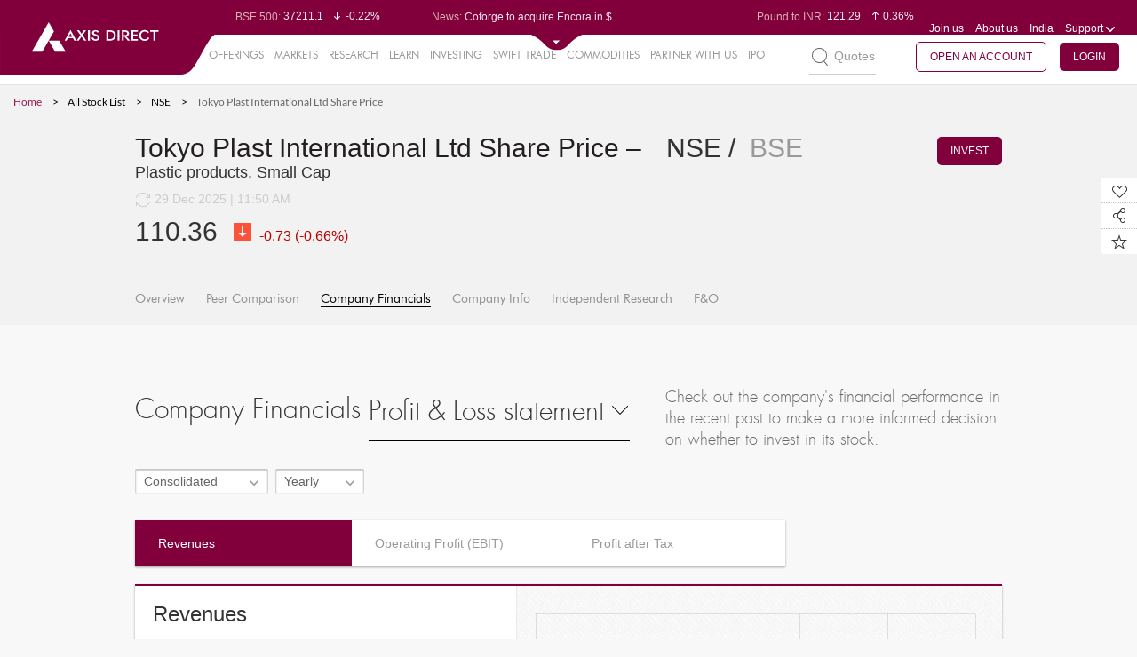

--- FILE ---
content_type: text/html;charset=UTF-8
request_url: https://simplehai.axisdirect.in/company-financials/nse/Tokyo-Plast-International-Ltd-4159
body_size: 41414
content:


<!DOCTYPE html PUBLIC "-//W3C//DTD XHTML 1.0 Transitional//EN" "http://www.w3.org/TR/xhtml1/DTD/xhtml1-transitional.dtd">
<html xmlns="http://www.w3.org/1999/xhtml" xml:lang="en" lang="en">
    <head>
        
        <meta http-equiv="Content-Type" content="text/html; charset=utf-8" />
        <meta name="language" content="en" />
        <!--style>
    /*updating jquery-ui.css to 1.14.1*/
    .ui-dialog{
        display: none !important;
    }
    .box-1 .ui-widget-content{
        background:unset !important;
        border:none !important;
    }
    .box-2 .ui-widget-content{
        background:unset !important;
        border:none !important;
    }
    .box-3 .ui-widget-content{
        background:unset !important;
        border:none !important;
    }
    .box-4 .ui-widget-content{
        background:unset !important;
        border:none !important;
    }
</style-->
<script type="text/javascript">
is_cug_user="Y";
if(is_cug_user=='Y')
var swiftTradeUrl="https://trade.axisdirect.in/welcome.jsp";
else
var swiftTradeUrl="https://trade.axisdirect.in/welcome.jsp";
</script>
<meta charset="utf-8">
<meta name="format-detection" content="telephone=no" />
<meta http-equiv="X-Frame-Options" content="deny">
<meta name="fragment" content="!">
<meta name="viewport" content="width=device-width, initial-scale=1, maximum-scale=1">
<meta name="facebook-domain-verification" content="humfyzeb2whxgfucfnayp4817tfz7s" />
<meta name="facebook-domain-verification" content="s8ohjgszpaogveahto6sz76vduxztk" />

<link rel="canonical" href="" id="canonicalUrl"/> 


<link rel="stylesheet" type="text/css" href="/app/css/font-awesome.min.css?v=20251229115735" />
<link rel="stylesheet" type="text/css" href="/app/css/reset.css?v=20251229115735" />
<link rel="stylesheet" type="text/css" href="/app/css/fonts.css?v=20251229115735" />
<link rel="stylesheet" type="text/css" href="/app/css/grid.css?v=20251229115735" />
<link rel="stylesheet" type="text/css" href="/app/css/table.css?v=20251229115735" />
<link rel="stylesheet" type="text/css" href="/app/css/plugins.css?v=20251229115735" />
<link rel="stylesheet" type="text/css" href="/app/css/custom_plugin.css?v=20251229115735" />
<link rel="stylesheet" type="text/css" href="/app/css/stylenew.css?v=20251229115735" />
<link rel="stylesheet" type="text/css" href="/app/css/style.css?v=20251229115735" />
<link rel="stylesheet" type="text/css" href="/app/css/chart.css?v=20251229115735" />
<link rel="stylesheet" type="text/css" href="/app/css/common.css?v=20251229115735" />
<link rel="stylesheet" type="text/css" href="/app/css/gridstyle.css?v=20251229115735" />
<link rel="stylesheet" type="text/css" href="/app/css/market.css?v=20251229115735" />
<link rel="stylesheet" type="text/css" href="/app/css/media.css?v=20251229115735" />
<!--<link rel="stylesheet" type="text/css" href="/app/css/treemap.css?v=20251229115735" />-->
<link rel="stylesheet" type="text/css" href="/app/css/chart.css?v=20251229115735" />
<link rel="stylesheet" type="text/css" href="/app/css/alerts.css?v=20251229115735" />

  <!-- <link rel="stylesheet" type="text/css" href="https://trading.axisdirect.in/css/bootstrap/bootstrap.min.css?v=20251229115735" />
    <link rel="stylesheet" type="text/css" href="https://trading.axisdirect.in/css/font-awesome.min.css?v=20251229115735" />
    <link rel="stylesheet" type="text/css" href="https://trading.axisdirect.in/css/tbuttonapi/tbuttonapi.css?v=20251229115735" /> -->
	<!-- <link rel="stylesheet" type="text/css" href="https://simplehai.axisdirect.in/css/bootstrap/bootstrap.min.css?v=20251229115735" /> -->
    <link rel="stylesheet" type="text/css" href="/app/css/font-awesome.min.css?v=20251229115735" />
    <link rel="stylesheet" type="text/css" href="/app/css/bootstrap/bootstrap-for-portal.css?v=20251229115735" />
    <link rel="stylesheet" type="text/css" href="/app/css/tbuttonapi/tbuttonapi.css?v=20251229115735" />
    <link rel="stylesheet" type="text/css" href="/app/css/tbuttonapi/tbuttonapi-for-portal.css?v=20251229115735" />
    <link rel="stylesheet" type="text/css" href="/app/css/tbuttonapi/tbtn-final.css?v=20251229115735" />
	<!-- <link rel="stylesheet" type="text/css" href="https://simplehai.axisdirect.in/css/tbuttonapi/tbtn-final-for-portal.css?v=20251229115735" /> -->


<link rel="shortcut icon" href="/app/favicon.ico?v=02092024">

<!--[if gte IE 9]>
<link rel="stylesheet" type="text/css" href="/app/css/iestylenew1.css?v=20251229115735" />
<link rel="stylesheet" type="text/css" href="/app/css/iestylenew2.css?v=20251229115735" />
<link rel="stylesheet" type="text/css" href="/app/css/iestylenew3.css?v=20251229115735" />
<link rel="stylesheet" type="text/css" href="/app/css/iestylenew4.css?v=20251229115735" />
<link rel="stylesheet" type="text/css" href="/app/css/iestylenew5.css?v=20251229115735" />
<![endif]-->


<!--[if gte IE 9]>
.search-page-inp{padding-top:22px;}
<![endif]-->

<!--[if IE 9]><html class="no-js lt-ie10"> <![endif]-->
<!--html[data-useragent*='MSIE 10.0'] .graph3 ul li span.dot{left:0 !important}-->

<!--[if lt IE 10]>
    <style type="text/css">
        .last .top-center{
margin-right: -185px;
margin-top:-60px;
}
.bottom .top-center{margin-right:-165px;}
.graph3 ul li.second1.bottom .top-center{margin-left: -6% !important;}
.graph3 li.bottom .top-center {position: absolute;   margin-top: 114px !important;    margin-left: 90% !important;}
.graph3 li.first.bottom .top-center{margin-left:2% !important;}
.graph3 li.top .top-center{top: -30px !important;}
    </style>
<![endif]-->
<meta name="title" content="Tokyo Plast International Ltd - Analysing Financial Performance &amp; Statement | Axis Direct" />
<meta name="description" content="Get Tokyo Plast International Ltd&#039;s recent financial performance to make smarter investment decisions. Understand how the company&#039;s stock is positioned for the future" />
<script type="text/javascript" src="/app/assets/45d5b95b/jquery.min.js"></script>
<script type="text/javascript" src="/app/assets/45d5b95b/jui/js/jquery-ui.min.js"></script>
<script type="text/javascript" src="/app/js/lib/controls/select2.js" defer="defer"></script>
<script type="text/javascript" src="/app/js/lib/controls/nicescroll.js" defer="defer"></script>
<script type="text/javascript" src="/app/js/lib/jquery/jquery.newsTicker.js" defer="defer"></script>
<script type="text/javascript" src="/app/js/lib/controls/checkboxradio-min.js" defer="defer"></script>
<script type="text/javascript" src="/app/js/lib/jquery/jquery.bxslider.min.js" defer="defer"></script>
<script type="text/javascript" src="/app/js/lib/jquery/jquery.sliderTabs.min.js" defer="defer"></script>
<script type="text/javascript" src="/app/js/common.js" defer="defer"></script>
<script type="text/javascript" src="/app/js/lib/amchart/pie.js" defer="defer"></script>
<script type="text/javascript" src="/app/js/market.js" defer="defer"></script>
<script type="text/javascript" src="/app/js/lib/jquery/jquery.singlePageNav.js" defer="defer"></script>
<script type="text/javascript" src="/app/js/lib/controls/wow.js" defer="defer"></script>
<script type="text/javascript" src="/app/js/lib/controls/rate-it.js" defer="defer"></script>
<script type="text/javascript" src="/app/js/lib/jquery/jquery.fullPage.js" defer="defer"></script>
<script type="text/javascript" src="/app/js/lib/jquery/jquery.dotdotdot.js" defer="defer"></script>
<script type="text/javascript" src="/app/js/lib/amchart/amcharts.js"></script>
<script type="text/javascript" src="/app/js/lib/amchart/serial.js"></script>
<script type="text/javascript" src="/app/js/lib/amchart/light.js"></script>
<script type="text/javascript" src="/app/js/lib/amchart/amstock.js"></script>
<script type="text/javascript" src="/app/js/lib/amchart/xy.js"></script>
<script type="text/javascript" src="/app/js/animate.min.js"></script>
<script type="text/javascript" src="/app/js/lib/amchart/amresponsive.min.js"></script>
<script type="text/javascript" src="/app/js/core.js"></script>
<script type="text/javascript" src="/app/js/alerts/alertsComman.js"></script>
<script type="text/javascript" src="/app/js/fandominipopup.js"></script>
<script type="text/javascript" src="/app/js/market_mf_bigtaxsavers.js"></script>
<script type="text/javascript" src="/app/js/fando.js"></script>
<script type="text/javascript" src="/app/js/mf_snapshot.js?v=004"></script>
<title>Tokyo Plast International Ltd - Analysing Financial Performance &amp; Statement | Axis Direct </title>
<script type="text/javascript">
    var $j = jQuery;
    var true_status = 2;
    var false_status = 1;
    var delete_confirmation = "delete.confirmation";
    var grid_ajax_message = "grid.ajax.message";
    var plz_select = "plz.select";
    var process_error = "process.error";
    //var web_app_url = "http://simplehai.axisdirect.in/app/index.php/";
    var mf_hybrid_schemeCode = '';
    var mf_equity_schemeCode = '';
    var topPerformerInvestmentType = '';
    var topPerformerView = '';
    var currentAction = 'companyfinancials';
    var mf_debt_schemeCode = '';
    var fundmanager_maincat = '';
    var fundmanager_fundcode = '';
    var fundmanager_subcat = '';
    var fundmanager_amc = '';
    var mf_amcCode = '';
    var pageKey = "market_snapshot_companyfinancials";

     $( document ).ready(function() {
        var currentUrl = window.location.href;
        $('#canonicalUrl').attr("href", currentUrl)
    });
     
  </script>

        <!-- Google Tag Manager -->
        <!-- <script>(function(w,d,s,l,i){w[l]=w[l]||[];w[l].push({'gtm.start':
        new Date().getTime(),event:'gtm.js'});var f=d.getElementsByTagName(s)[0],
        j=d.createElement(s),dl=l!='dataLayer'?'&l='+l:'';j.async=true;j.src=
        'https://www.googletagmanager.com/gtm.js?id='+i+dl;f.parentNode.insertBefore(j,f);
        })(window,document,'script','dataLayer','GTM-TCPZS29K');</script> -->
        <!-- End Google Tag Manager -->

        <!-- gtm update on 07102025 -->
        <!-- Google Tag Manager -->
            <script>(function(w,d,s,l,i){w[l]=w[l]||[];w[l].push({'gtm.start':
            new Date().getTime(),event:'gtm.js'});var f=d.getElementsByTagName(s)[0],
            j=d.createElement(s),dl=l!='dataLayer'?'&l='+l:'';j.async=true;j.src=
            'https://www.googletagmanager.com/gtm.js?id='+i+dl;f.parentNode.insertBefore(j,f);
            })(window,document,'script','dataLayer','GTM-TCPZS29K');</script>
        <!-- End Google Tag Manager -->

        <script>
            (function(i, s, o, g, r, a, m) {
                i['GoogleAnalyticsObject'] = r;
                i[r] = i[r] || function() {
                    (i[r].q = i[r].q || []).push(arguments)
                }, i[r].l = 1 * new Date();
                a = s.createElement(o),
                        m = s.getElementsByTagName(o)[0];
                a.async = 1;
                a.src = g;
                m.parentNode.insertBefore(a, m)
            })(window, document, 'script', '//www.google-analytics.com/analytics.js', 'ga');

            ga('create', 'UA-71445708-2', 'auto');
            ga('send', 'pageview');

        </script>  

         <meta name="google-site-verification" content="1sY3pU31foT9BFAOTmhTdTAOLn8zVMOKfCQv1xrNWK8" />

         <!-- smart tech script -->
        <!-- <script src='//tw.netcore.co.in/smartechclient.js'></script> 
          <script>
            smartech('create', 'ADGMOT35CHFLVDHBJNIG50K9695DOOFKFCPJLRHK8UVJL7DISDS0');
          </script> 
          <script>
            smartech('identify', 'PANNUMBER');
          </script>

          <script>
            smartech('dispatch', 1, {
            "s^url": "<Replace url value here>",
            "i^sts": "<Replace sts value here>",
            "i^pts": "<Replace pts value here>",
            "i^npv": "<Replace npv value here>",
            "s^title": "<Replace title value here>",
            "s^purl": "<Replace purl value here>"
        });

        </script>-->

        <!-- Gammoga GTM -->
            <!-- Google Tag Manager -->
           <!--  <script>(function(w,d,s,l,i){w[l]=w[l]||[];w[l].push({'gtm.start':
            new Date().getTime(),event:'gtm.js'});var f=d.getElementsByTagName(s)[0],
            j=d.createElement(s),dl=l!='dataLayer'?'&l='+l:'';j.async=true;j.src=
            'https://www.googletagmanager.com/gtm.js?id='+i+dl;f.parentNode.insertBefore(j,f);
            })(window,document,'script','dataLayer','GTM-N8KSLCX');</script> -->
            <!-- End Google Tag Manager -->
        <!-- End of Gamooga GTM -->

        <!-- Pixel Tag Manager -->
            <!-- Global site tag (gtag.js) - Google Ads: 727858862 -->
            <script async src="https://www.googletagmanager.com/gtag/js?id=AW-727858862"></script>
            <script>
              window.dataLayer = window.dataLayer || [];
              function gtag(){dataLayer.push(arguments);}
              gtag('js', new Date());

              gtag('config', 'AW-727858862');
            </script>

            <!-- Facebook Pixel Code -->
            <script>
              !function(f,b,e,v,n,t,s)
              {if(f.fbq)return;n=f.fbq=function(){n.callMethod?
              n.callMethod.apply(n,arguments):n.queue.push(arguments)};
              if(!f._fbq)f._fbq=n;n.push=n;n.loaded=!0;n.version='2.0';
              n.queue=[];t=b.createElement(e);t.async=!0;
              t.src=v;s=b.getElementsByTagName(e)[0];
              s.parentNode.insertBefore(t,s)}(window, document,'script',
              'https://connect.facebook.net/en_US/fbevents.js');
              fbq('init', '1253495914811323');
              fbq('track', 'PageView');
            </script>
            <noscript><img height="1" width="1" style="display:none"
              src="https://www.facebook.com/tr?id=1253495914811323&ev=PageView&noscript=1"
            /></noscript>
            <!-- End Facebook Pixel Code -->

            <script>(function(w,d,t,r,u){var f,n,i;w[u]=w[u]||[],f=function(){var o={ti:"25062535"};o.q=w[u],w[u]=new UET(o),w[u].push("pageLoad")},n=d.createElement(t),n.src=r,n.async=1,n.onload=n.onreadystatechange=function(){var s=this.readyState;s&&s!=="loaded"&&s!=="complete"||(f(),n.onload=n.onreadystatechange=null)},i=d.getElementsByTagName(t)[0],i.parentNode.insertBefore(n,i)})(window,document,"script","//bat.bing.com/bat.js","uetq");</script>

            <!-- Global site tag (gtag.js) - Google Analytics -->
            <!--<script async src="https://www.googletagmanager.com/gtag/js?id=UA-23547664-3"></script>
            <script>
              window.dataLayer = window.dataLayer || [];
              function gtag(){dataLayer.push(arguments);}
              gtag('js', new Date());

              gtag('config', 'UA-23547664-3',{'linker': {'domains': ['axisbank.com', 'axisbank.co.in','axisdirect.in','axisdirect.co.in']}});
            </script>-->

        <!-- End of Pixel Tag Manager-->


    
<script>(window.BOOMR_mq=window.BOOMR_mq||[]).push(["addVar",{"rua.upush":"false","rua.cpush":"false","rua.upre":"false","rua.cpre":"false","rua.uprl":"false","rua.cprl":"false","rua.cprf":"false","rua.trans":"","rua.cook":"false","rua.ims":"false","rua.ufprl":"false","rua.cfprl":"false","rua.isuxp":"false","rua.texp":"norulematch","rua.ceh":"false","rua.ueh":"false","rua.ieh.st":"0"}]);</script>
                              <script>!function(e){var n="https://s.go-mpulse.net/boomerang/";if("False"=="True")e.BOOMR_config=e.BOOMR_config||{},e.BOOMR_config.PageParams=e.BOOMR_config.PageParams||{},e.BOOMR_config.PageParams.pci=!0,n="https://s2.go-mpulse.net/boomerang/";if(window.BOOMR_API_key="KAQPK-Q3JVQ-NMWP8-9RMRJ-TEZF5",function(){function e(){if(!o){var e=document.createElement("script");e.id="boomr-scr-as",e.src=window.BOOMR.url,e.async=!0,i.parentNode.appendChild(e),o=!0}}function t(e){o=!0;var n,t,a,r,d=document,O=window;if(window.BOOMR.snippetMethod=e?"if":"i",t=function(e,n){var t=d.createElement("script");t.id=n||"boomr-if-as",t.src=window.BOOMR.url,BOOMR_lstart=(new Date).getTime(),e=e||d.body,e.appendChild(t)},!window.addEventListener&&window.attachEvent&&navigator.userAgent.match(/MSIE [67]\./))return window.BOOMR.snippetMethod="s",void t(i.parentNode,"boomr-async");a=document.createElement("IFRAME"),a.src="about:blank",a.title="",a.role="presentation",a.loading="eager",r=(a.frameElement||a).style,r.width=0,r.height=0,r.border=0,r.display="none",i.parentNode.appendChild(a);try{O=a.contentWindow,d=O.document.open()}catch(_){n=document.domain,a.src="javascript:var d=document.open();d.domain='"+n+"';void(0);",O=a.contentWindow,d=O.document.open()}if(n)d._boomrl=function(){this.domain=n,t()},d.write("<bo"+"dy onload='document._boomrl();'>");else if(O._boomrl=function(){t()},O.addEventListener)O.addEventListener("load",O._boomrl,!1);else if(O.attachEvent)O.attachEvent("onload",O._boomrl);d.close()}function a(e){window.BOOMR_onload=e&&e.timeStamp||(new Date).getTime()}if(!window.BOOMR||!window.BOOMR.version&&!window.BOOMR.snippetExecuted){window.BOOMR=window.BOOMR||{},window.BOOMR.snippetStart=(new Date).getTime(),window.BOOMR.snippetExecuted=!0,window.BOOMR.snippetVersion=12,window.BOOMR.url=n+"KAQPK-Q3JVQ-NMWP8-9RMRJ-TEZF5";var i=document.currentScript||document.getElementsByTagName("script")[0],o=!1,r=document.createElement("link");if(r.relList&&"function"==typeof r.relList.supports&&r.relList.supports("preload")&&"as"in r)window.BOOMR.snippetMethod="p",r.href=window.BOOMR.url,r.rel="preload",r.as="script",r.addEventListener("load",e),r.addEventListener("error",function(){t(!0)}),setTimeout(function(){if(!o)t(!0)},3e3),BOOMR_lstart=(new Date).getTime(),i.parentNode.appendChild(r);else t(!1);if(window.addEventListener)window.addEventListener("load",a,!1);else if(window.attachEvent)window.attachEvent("onload",a)}}(),"".length>0)if(e&&"performance"in e&&e.performance&&"function"==typeof e.performance.setResourceTimingBufferSize)e.performance.setResourceTimingBufferSize();!function(){if(BOOMR=e.BOOMR||{},BOOMR.plugins=BOOMR.plugins||{},!BOOMR.plugins.AK){var n=""=="true"?1:0,t="",a="amk2mnaxibyfg2ksd5la-f-5a31d17d8-clientnsv4-s.akamaihd.net",i="false"=="true"?2:1,o={"ak.v":"39","ak.cp":"648848","ak.ai":parseInt("422539",10),"ak.ol":"0","ak.cr":8,"ak.ipv":4,"ak.proto":"h2","ak.rid":"d874b7bc","ak.r":42169,"ak.a2":n,"ak.m":"dsca","ak.n":"essl","ak.bpcip":"3.21.166.0","ak.cport":56744,"ak.gh":"23.52.43.83","ak.quicv":"","ak.tlsv":"tls1.3","ak.0rtt":"","ak.0rtt.ed":"","ak.csrc":"-","ak.acc":"","ak.t":"1766989654","ak.ak":"hOBiQwZUYzCg5VSAfCLimQ==WZDoXVPtobEYxS9r2Nw2DK/18jhuSY2v7dgTFYwDmnletkIZyGaCPukFLHEDl8UsA45kBPaFvPGQ64hqRc8pyqp0332IxPhAc1kUH5myg70fPrl38mAfwHPv/zKztxppkDpHFSD+plHVTGeUiTAtYPzU/jtEC9gkvPKGcyd/LSUoJWicjKSEHhsKnzDbVKjZkCOKFALwCkHkIL4VbjTlNtCf5i181XwbonrV7qziShESUZaSuSaQH4qZcyb2pjymSUf+g6g18hQZWTjWpN5PkoY0IcX1FMKT4Num0xRXXYwLGWVl2/T0alsV4GLB7kcCzKc0Dbc8LQse6WHdOWjp+G8JsLQccT0VTjBAmeGQrX8hxWBh4xDtwRr1LimXCA4Xk3uOWQcQ7fdOc0gkafP0377DdFEPWJyfMMDNV7c15a4=","ak.pv":"71","ak.dpoabenc":"","ak.tf":i};if(""!==t)o["ak.ruds"]=t;var r={i:!1,av:function(n){var t="http.initiator";if(n&&(!n[t]||"spa_hard"===n[t]))o["ak.feo"]=void 0!==e.aFeoApplied?1:0,BOOMR.addVar(o)},rv:function(){var e=["ak.bpcip","ak.cport","ak.cr","ak.csrc","ak.gh","ak.ipv","ak.m","ak.n","ak.ol","ak.proto","ak.quicv","ak.tlsv","ak.0rtt","ak.0rtt.ed","ak.r","ak.acc","ak.t","ak.tf"];BOOMR.removeVar(e)}};BOOMR.plugins.AK={akVars:o,akDNSPreFetchDomain:a,init:function(){if(!r.i){var e=BOOMR.subscribe;e("before_beacon",r.av,null,null),e("onbeacon",r.rv,null,null),r.i=!0}return this},is_complete:function(){return!0}}}}()}(window);</script></head>



    <body class= >
        <!-- GTM Integration -->
        <!-- Google Tag Manager (noscript) -->
           <!--  <noscript><iframe src="https://www.googletagmanager.com/ns.html?id=GTM-N8KSLCX" height="0" width="0" style="display:none;visibility:hidden"></iframe></noscript> -->
        <!-- End Google Tag Manager (noscript) -->

        <!-- Google Tag Manager (noscript) -->
       <!--  <noscript><iframe src="https://www.googletagmanager.com/ns.html?id=GTM-TCPZS29K"
        height="0" width="0" style="display:none;visibility:hidden"></iframe></noscript> -->
        <!-- End Google Tag Manager (noscript) -->

        <!-- gtm update on 07102025 -->
        <!-- Google Tag Manager (noscript) -->
            <noscript><iframe src="https://www.googletagmanager.com/ns.html?id=GTM-TCPZS29K"
            height="0" width="0" style="display:none;visibility:hidden"></iframe></noscript>
            <!-- End Google Tag Manager (noscript) -->

        
        <!-- -->
        <div id = "main">
            
                        
                        
            
            

            <script type="text/javascript" src="/app/js/json2.js"></script>
<script type="text/javascript" src="/app/js/jstorage.js"></script>
<script type="text/javascript" src="/app/js/jquery_plugin_snapshots.js"></script>
<script type="text/javascript" src="/app/js/jquery.slimscroll.js"></script>

<style type="text/css">
    /**{
        line-height: normal !important;
    }*/
  .top-note .header-top {
    top: 20px;
  }

  .top-note .header-second-web {
      top: 55px;
  }

  .top-note .note{
     
    background: #595959;
    color: #fff;
    padding: 2px;
        position: fixed;
    top: 0px;
    z-index: 9;

  }
</style>

<!--<header class="top-note">
    <marquee class="note" behavior="scroll" direction="left" scrollamount="7">We’re upgrading your experience. We will resume normal operations by Sunday April 16th, 2023 09:00AM!</marquee>-->
<header>
    <div class="header-top">
      <div class="logosection"><a href="/" class="logo"><img src="/app/images/logo-unit.svg" class="logo-web" alt="axis direct logo" title="axis direct logo"></a></div>
        <div class="before-expand">
            <div class="clearfix">
                <div class="leftpart" id="leftpart" style="display:none">
                    <div class="top-news">
                        <div class="top-news-snap">Market Snapshot</div>
                        <div class="normal-disaply  overflow-dots">
                            <ul class="sensex-list-top market-ticker-fir">
                                                                        <li>
                                                                                        <span class="top-label">BSE Sensex:</span>&nbsp;84815.54                                            <span class="top-sensex-val">
                                                <i class="sprite-img sen-sex-arrow sensex-price-whi-dec"></i>-0.27%                                            </span>
                                        </li>
                                                                                <li>
                                                                                        <span class="top-label">BSE 500:</span>&nbsp;37211.1                                            <span class="top-sensex-val">
                                                <i class="sprite-img sen-sex-arrow sensex-price-whi-dec"></i>-0.22%                                            </span>
                                        </li>
                                                                                <li>
                                                                                        <span class="top-label">BSE 200:</span>&nbsp;11736.27                                            <span class="top-sensex-val">
                                                <i class="sprite-img sen-sex-arrow sensex-price-whi-dec"></i>-0.21%                                            </span>
                                        </li>
                                                                                <li>
                                                                                        <span class="top-label">BSE 100:</span>&nbsp;27178.22                                            <span class="top-sensex-val">
                                                <i class="sprite-img sen-sex-arrow sensex-price-whi-dec"></i>-0.21%                                            </span>
                                        </li>
                                                                                <li>
                                                                                        <span class="top-label">BSE MidCap:</span>&nbsp;46578.43                                            <span class="top-sensex-val">
                                                <i class="sprite-img sen-sex-arrow sensex-price-whi-dec"></i>-0.31%                                            </span>
                                        </li>
                                                                                <li>
                                                                                        <span class="top-label">BSE SmallCap:</span>&nbsp;51162.35                                            <span class="top-sensex-val">
                                                <i class="sprite-img sen-sex-arrow sensex-price-whi-dec"></i>-0.30%                                            </span>
                                        </li>
                                                                                <li>
                                                                                        <span class="top-label">BSE BANKEX:</span>&nbsp;65799.89                                            <span class="top-sensex-val">
                                                <i class="sprite-img sen-sex-arrow sensex-price-whi-dec"></i>-0.29%                                            </span>
                                        </li>
                                                                                <li>
                                                                                        <span class="top-label">BSE IT:</span>&nbsp;37171.95                                            <span class="top-sensex-val">
                                                <i class="sprite-img sen-sex-arrow sensex-price-whi-dec"></i>-0.66%                                            </span>
                                        </li>
                                                                                <li>
                                                                                        <span class="top-label">Nifty 50:</span>&nbsp;25987.75                                            <span class="top-sensex-val">
                                                <i class="sprite-img sen-sex-arrow sensex-price-whi-dec"></i>-0.21%                                            </span>
                                        </li>
                                                                                <li>
                                                                                        <span class="top-label">Nifty 500:</span>&nbsp;23729.45                                            <span class="top-sensex-val">
                                                <i class="sprite-img sen-sex-arrow sensex-price-whi-dec"></i>-0.21%                                            </span>
                                        </li>
                                                                                <li>
                                                                                        <span class="top-label">Nifty 200:</span>&nbsp;14451.7                                            <span class="top-sensex-val">
                                                <i class="sprite-img sen-sex-arrow sensex-price-whi-dec"></i>-0.21%                                            </span>
                                        </li>
                                                                                <li>
                                                                                        <span class="top-label">Nifty 100:</span>&nbsp;26539.25                                            <span class="top-sensex-val">
                                                <i class="sprite-img sen-sex-arrow sensex-price-whi-dec"></i>-0.19%                                            </span>
                                        </li>
                                                                                <li>
                                                                                        <span class="top-label">Nifty Midcap 100:</span>&nbsp;60143.6                                            <span class="top-sensex-val">
                                                <i class="sprite-img sen-sex-arrow sensex-price-whi-dec"></i>-0.28%                                            </span>
                                        </li>
                                                                                <li>
                                                                                        <span class="top-label">Nifty Small 100:</span>&nbsp;17648.1                                            <span class="top-sensex-val">
                                                <i class="sprite-img sen-sex-arrow sensex-price-whi-dec"></i>-0.27%                                            </span>
                                        </li>
                                                                                <li>
                                                                                        <span class="top-label">Nifty IT:</span>&nbsp;38348.8                                            <span class="top-sensex-val">
                                                <i class="sprite-img sen-sex-arrow sensex-price-whi-dec"></i>-0.58%                                            </span>
                                        </li>
                                                                                <li>
                                                                                        <span class="top-label">Nifty PSU Bank:</span>&nbsp;8278.15                                            <span class="top-sensex-val">
                                                <i class="sprite-img sen-sex-arrow sensex-price-whi-dec"></i>-0.11%                                            </span>
                                        </li>
                                                                    </ul>
                        </div>
                        <div class="normal-disaply latest-news mob-dis">
                            <span class="top-label">News: </span>
                            <ul class="latest-new-top overflow-dots sensex-list-top" >
                                                                        <li>L&T Transportation Infrastruct...</li>
                                                                                <li>Coforge to acquire Encora in $...</li>
                                                                                <li>SEPC gains on bagging Rs 230-c...</li>
                                                                                <li>Volumes soar at HFCL Ltd count...</li>
                                                                                <li>Diamond Power Infra bags Rs 66...</li>
                                                                    </ul>
                        </div>
                    </div>
                </div>
                <div class="rightpart" id="rightpart" style="display:none">
                    <div class="top-news top-news-right clearfix">



                        <!--<div class="mob-dis overflow-dots">
                            <span class="top-label">Market Opens in: </span> 
                            <span id="hours"></span> : <span id="minutes"></span> : <span id="seconds"></span>
                            </div>-->


                        <!--<div class="normal-disaply mob-dis overflow-dots">-->
                        <div class="top-portfolio mob-dis overflow-dots rupe-dis" id="rupe-dis">
                            <ul class="sensex-list-top market-ticker-fir" >
                                                                        <li>
                                            <span class="top-label">Euro to INR: </span>&nbsp;105.77                                            <span class="top-sensex-val"><i class="sprite-img sen-sex-arrow sensex-price-whi-inc"></i>0.24%</span>
                                        </li>
                                                                                <li>
                                            <span class="top-label">Pound to INR: </span>&nbsp;121.29                                            <span class="top-sensex-val"><i class="sprite-img sen-sex-arrow sensex-price-whi-inc"></i>0.36%</span>
                                        </li>
                                                                                <li>
                                            <span class="top-label">Yen to INR: </span>&nbsp;0.58                                            <span class="top-sensex-val"><i class="sprite-img sen-sex-arrow sensex-price-whi-inc"></i>0.43%</span>
                                        </li>
                                                                                <li>
                                            <span class="top-label">Dollar to INR: </span>&nbsp;89.83                                            <span class="top-sensex-val"><i class="sprite-img sen-sex-arrow sensex-price-whi-inc"></i>0.29%</span>
                                        </li>
                                                                    </ul>
                        </div>

                        <div class="top-portfolio normal-disaply mob-dis port-dis" id="port-dis">
                            <span class="top-label">My Portfolio: </span>

                            <ul class="latest-new-top overflow-dots sensex-list-top">
                                <li>
                                    <span class="top-label" id="headermarketvalue">0.00 </span>
                                    <span class="top-sensex-val" id="headerdaygainperc"><i class="sprite-img sen-sex-arrow sensex-price-whi-inc"></i>0</span>
                                </li>

                            </ul>
                        </div>


                        <ul class="header-menu">
                            <li><a href="/app../../careers">Join us</a></li>
                            <li><a href="/app../../aboutus">About us</a></li>
                                                        <li class="support mob-country">
                                <a class="drop-click"><span class="select-val">India</span></a>
                                                            </li>

                                                        <li class="support">
                                <a id="supdrop" href="javascript:void(0);" class="drop-click support-name-mob">Support <i class="sprite-img support-icon mob-suport-icon"></i></a>
                                <ul class="drop-down-menu support-menu suport-mob" id="supportdroopdown">
                                    <li><a href="/app../../contactus">Contact Us</a></li>
                                    <li><a href="/app../../faqs">FAQs</a></li>
                                    <li><a href="/app../../downloads">Downloads</a></li>
                                     <li><a href="/app../../investor-charter">Investor Charter</a></li>
                                    <li><a href="/app/index.php/user/auth/welcome">Login Support</a></li>
                                    <!--<li><a target="blank" href="https://www.axisdirect.co.in/AxisDirectWEB/portal/axisdirect.portal?_nfpb=true&_portlet.async=false&_pageLabel=secLandingdefaultPage">Login Support</a></li>-->
                                </ul>
                            </li>
                        </ul>
                    </div>
                </div>
            </div>

        </div>
        <div class="after-expand">
            <div class="clearfix">
                <div class="box-1 showall1">
                    <div class="share-values clearfix">
                        <div id="IndianGlobal">
                                                    </div>
                    </div>
                </div>
                <div class="box-2">
                    <div id="LastestNews">
                                            </div>
                </div>
                <div class="box-3">
                    <div class="share-values currency-values clearfix">
                        <div id="CurrencyCommodities">
                                                    </div>
                    </div>
                </div>
                <div class="box-4">
                    <div class="box-4-con pd10">
                        <div id="tickerdata">
                                                    </div>
                        <div id="Benefits3in1">
                                                    </div>
                    </div>
                </div>
            </div>
        </div>
        <p class="header-top-expand-arrow" id="marketTickerExpandArrow">
            <!-- <i class="sprite-img open-arrow"></i> -->
            <span class="open-arrow"><img src="/app/images/drop_down.svg"></span>
        </p>

            </div>



        <div class="header-second-mobile clearfix">
        <div class="responsive-menu"><i class="sprite-img responsive-menu-icon"></i></div>
        <a href="/index.php" class="logo_mobile"><img  width="160" height="38" src="/app/images/logo.png"></a>
        <div class="mob-nav-rig clearfix">
            <p class="res-moremenu"><i class="sprite-img more-menu"></i></p>
        </div>
    </div>
    


    
    <input type="hidden" value="" id="quotetype"/>
    <input type="hidden" value="" id="quotecocode"/>
    <input type="hidden" value="" id="quotevalue"/>
    <input type="hidden" value="" id="quote_exchange"/>
    <input type="hidden" value="" id="quote_expdate"/>
    <input type="hidden" value="" id="quote_OptType"/>
    <div class="header-second-web">

        
        <div class="menu-section tophead">
            <a href="javascript:void(0)" class="left-offclose"><i class="sprite-img close-off"></i></a>
            <div class="user-login-area clearfix">

                <div class="search-area" id="quoteDiv">
                    <span class="srch-boxclick" id="srch-id"><i class="sprite-img not-icon search-icon"></i> <span>Quotes</span></span>
                    <div class="quote-searchbox">
                        <a href="javascript:void(0)" class="search-panel-close"><i class="sprite-img getquote-pop"></i></a>

                        <div class="container_12">
                            <div class="clearfix">
                                <div class="grid_12">
                                    <ul class="search-tabs clearfix">
                                        <li><a href="javascript:void(0)" class="active" data-val="equity">Equity</a></li>
                                        <li><a href="javascript:void(0)" data-val="mf">Mutual Funds</a></li>
                                        <li><a href="javascript:void(0)" data-val="derivatives">Derivatives </a></li>
                                        <li><a href="javascript:void(0)" data-val="commodity">Commodities </a></li>
                                        <li><a href="javascript:void(0)" data-val="index">Index</a></li>
                                    </ul>
                                </div>
                            </div>
                            <div class="web-search clearfix" id="equity">
                                <div class="grid_12">
                                    <div class="typesearch">
                                        <input type="text" class="search-inpdata equity-stock serch-inp" placeholder="Enter a Stock name..." oncopy="return false;" onpaste="return false;" oncut="return false;">
                                        <a href="javascript:void(0)" class="search-inp-clear"><i class="sprite-img close-pop"></i></a>
                                    </div>
                                    <div class="search-inpbtn">
                                        <a href="javascript:void(0)" class="searchbtn">Search</a>
                                    </div>
                                </div>
                            </div>
                            <div class="web-search" id="mf" style="display:none">
                                <div class="clearfix">
                                    <div class="grid_12">
                                        <div class="typesearch">
                                            <input type="text" class="search-inpdata mf-scheme serch-inp" placeholder="Enter a Mutual Fund Scheme name..." oncopy="return false;" onpaste="return false;" oncut="return false;">
                                            <a href="javascript:void(0)" class="search-inp-clear"><i class="sprite-img close-pop"></i></a>
                                        </div>
                                        <div class="search-inpbtn">
                                            <a href="javascript:void(0)" class="searchbtn">Search</a>
                                        </div>
                                    </div>
                                </div>
                                <div class="derivaive-items">
                                    <p class="serch-dividing">OR</p>
                                    <div class="clearfix second-search">
                                        <div class="grid_2">
                                            <p class="mar-med-sel">
                                                <select class="select" onChange="getMfSubCategory(),getMfScheme()" name="amc" id="amc">
<option value="41331">360 ONE Mutual Fund</option>
<option value="5946">Aditya Birla Sun Life Mutual Fund</option>
<option value="35448">Axis Mutual Fund</option>
<option value="78997">Bajaj Finserv Mutual Fund</option>
<option value="21271">Bandhan Mutual Fund</option>
<option value="29865">Bank of India Mutual Fund</option>
<option value="6502">Baroda BNP Paribas Mutual Fund</option>
<option value="6946">Canara Robeco Mutual Fund</option>
<option value="18585">DSP Mutual Fund</option>
<option value="29993">Edelweiss Mutual Fund</option>
<option value="17955">Franklin Templeton Mutual Fund</option>
<option value="41332">Groww Mutual Fund</option>
<option value="21273">HDFC Mutual Fund</option>
<option value="22962">HSBC Mutual Fund</option>
<option value="3583">ICICI Prudential Mutual Fund</option>
<option value="27488">Invesco Mutual Fund</option>
<option value="73211">ITI Mutual Fund</option>
<option value="20327">Kotak Mahindra Mutual Fund</option>
<option value="17424">LIC Mutual Fund</option>
<option value="68409">Mahindra Manulife Mutual Fund</option>
<option value="28628">Mirae Asset Mutual Fund</option>
<option value="38442">Motilal Oswal Mutual Fund</option>
<option value="37927">Navi Mutual Fund</option>
<option value="19712">Nippon India Mutual Fund</option>
<option value="40163">PGIM India Mutual Fund</option>
<option value="43539">PPFAS Mutual Fund</option>
<option value="27298">Quantum Mutual Fund</option>
<option value="75945">Samco Mutual Fund</option>
<option value="6051">SBI Mutual Fund</option>
<option value="6011">Shriram Mutual Fund</option>
<option value="18076">Sundaram Mutual Fund</option>
<option value="5431">Tata Mutual Fund</option>
<option value="41236">Union Mutual Fund</option>
<option value="23411">UTI Mutual Fund</option>
<option value="73700">WhiteOak Capital Mutual Fund</option>
</select>                                            </p>
                                        </div>
                                        <div class="grid_2">
                                            <p class="mar-med-sel">
                                                <select class="select" onChange="getMfSubCategory(),getMfScheme()" name="category" id="category">
<option value="HYBRID">HYBRID</option>
<option value="DEBT">DEBT</option>
<option value="EQUITY">EQUITY</option>
</select>                                            </p>
                                        </div>
                                        <div class="grid_3">
                                            <p class="mar-med-sel">
                                                <select class="select" onChange="getMfScheme()" name="subcat" id="subcat">
</select>                                            </p>
                                        </div>
                                        <div class="grid_3">
                                            <p class="mar-med-sel" >
                                                <select class="select" name="scheme" id="scheme">
</select>                                            </p>
                                        </div>
                                        <div class="grid_2">
                                            <div class="search-inpbtn">
                                                <a href="javascript:void(0)" class="searchbtn" id="getMfData">Go</a>
                                            </div>
                                        </div>
                                    </div>
                                </div>
                            </div>
                            <div class="web-search" id="derivatives" style="display:none">
                                <div class="clearfix">
                                    <div class="grid_12">
                                        <div class="typesearch">
                                            <input type="text" class="search-inpdata d-contract serch-inp" placeholder="Enter a Derivative Contract name..." oncopy="return false;" onpaste="return false;" oncut="return false;">
                                            <a href="javascript:void(0)" class="search-inp-clear"><i class="sprite-img close-pop"></i></a>
                                        </div>
                                        <div class="search-inpbtn">
                                            <a href="javascript:void(0)" class="searchbtn">Search</a>
                                        </div>
                                    </div>
                                </div>
                                <div class="derivaive-items">
                                    <p class="serch-dividing">OR</p>
                                    <div class="clearfix second-search">
                                        <div class="grid_2">
                                            <p class="mar-med-sel">

                                                <select class="select" onChange="getOcSymbolsDerivative()" name="instrument_type_drivative" id="instrument_type_drivative">
<option value="FUTIDX">Index Futures</option>
<option value="FUTSTK">Stock Futures</option>
<option value="OPTIDX">Index Options</option>
<option value="OPTSTK">Stock Options</option>
</select>                                            </p>
                                        </div>
                                        <div class="grid_2">
                                            <p class="mar-med-sel">
                                                <select class="select-search" onChange="getOcexpiriesDerivative()" name="index_stock_name_drivative" id="index_stock_name_drivative">
</select>                                            </p>
                                        </div>
                                        <div class="grid_2">
                                            <p class="mar-med-sel">
                                                <select class="select" onChange="optstrikeDataDerivative()" name="expiry_date_drivative" id="expiry_date_drivative">
</select>                                            </p>
                                        </div>
                                        <div class="grid_2" style="display:none;" id="opt_drivative">
                                            <select class="select" name="opttype" id="opttype_derivative" onchange="optstrikeDataDerivative();">
                                                <option value="CE">Call</option>
                                                <option value="PE">Put</option>
                                            </select>
                                        </div>
                                        <div class="grid_2" style="display:none;" id="optstrike_drivative">
                                            <p class="mar-med-sel">
                                                <select class="select" name="opt_strike" id="opt_strike_derivative">
                                                    <option value="">Please Select...</option>
                                                </select>
                                            </p>
                                        </div>
                                        <div class="grid_2">
                                            <div class="search-inpbtn">
                                                <a href="javascript:void(0)" class="searchbtn" id="getderivativedata">Go</a>
                                            </div>
                                        </div>
                                    </div>
                                </div>
                            </div>


                            <div class="web-search" id="commodity" style="display:none">
                                <div class="clearfix">
                                    <div class="grid_12">
                                        <div class="typesearch">
                                            <input type="text" class="search-inpdata commodity-contract serch-inp" placeholder="Enter a Commodity Contract name..." oncopy="return false;" onpaste="return false;" oncut="return false;">
                                            <a href="javascript:void(0)" class="search-inp-clear"><i class="sprite-img close-pop"></i></a>
                                        </div>
                                        <div class="search-inpbtn">
                                            <a href="javascript:void(0)" class="searchbtn">Search</a>
                                        </div>
                                    </div>
                                </div>
                                <div class="commodity-items">
                                    <p class="serch-dividing">OR</p>
                                    <div class="clearfix second-search">
                                        <div class="grid_2">
                                            <p class="mar-med-sel">

                                                <select class="select" onChange="getCommodityGetQuoteContractName()" name="commodity_quote_exchange" id="commodity_quote_exchange">
<option value="MCX" selected="selected">MCX</option>
<option value="NCDEX">NCDEX</option>
</select>                                            </p>
                                        </div>                                      
                                        <div class="grid_2">
                                            <p class="mar-med-sel">

                                                <select class="select" onChange="getCommodityGetQuoteContractName()" name="commodity_quote_future_option" id="commodity_quote_future_option">
<option value="FUTURE">FUTURE</option>
<option value="OPTION">OPTION</option>
</select>                                            </p>
                                        </div>
                                        <div class="grid_2">
                                            <p class="mar-med-sel">
                                                <select class="select-search" onChange="getCommodityGetQuoteExpiryDates()" name="commodity_quote_contract_name" id="commodity_quote_contract_name">
</select>                                            </p>
                                        </div>
                                        <div class="grid_2">
                                            <p class="mar-med-sel">
                                                <select class="select" onChange="optstrikeDataDerivative()" name="commodity_quote_expirydate" id="commodity_quote_expirydate">
</select>                                            </p>
                                        </div>
                                        <div class="grid_2" style="display:none;" id="commodity_quote_opt_id">
                                            <select class="select" name="commodity_quote_option_type" id="commodity_quote_option_type" onchange="commodityQuoteOptstrikeData();">
                                                <option value="CE">Call</option>
                                                <option value="PE">Put</option>
                                            </select>
                                        </div>
                                        <div class="grid_2" style="display:none;" id="commodity_quote_strike_id">
                                            <p class="mar-med-sel">
                                                <select class="select" name="commodity_quote_strikeprice" id="commodity_quote_strikeprice">
                                                    <option value="">Please Select...</option>
                                                </select>
                                            </p>
                                        </div>                                        
                                        
                                        <div class="grid_2">
                                            <div class="search-inpbtn">
                                                <a href="javascript:void(0)" class="searchbtn" id="getcommoditydata">Go</a>
                                            </div>
                                        </div>
                                    </div>
                                </div>
                            </div>






                            <div class="web-search clearfix" id="index" style="display:none">
                                <div class="grid_12">
                                    <div class="typesearch">
                                        <input type="text" class="search-inpdata index-name serch-inp" placeholder="Enter an Index name..." oncopy="return false;" onpaste="return false;" oncut="return false;">
                                        <a href="javascript:void(0)" class="search-inp-clear"><i class="sprite-img close-pop"></i></a>
                                    </div>
                                    <div class="search-inpbtn">
                                        <a href="javascript:void(0)" class="searchbtn">Search</a>
                                    </div>
                                </div>
                            </div>
                        </div>
                    </div>
                </div>
                                <div class="notifications-area mob-none hide" id='notification_area' style="display:none;">
                    <ul class="noti-list clearfix">
                        <li class="noti notification-dropdown-wrapper mob-none not-1">
                            <a href="javascript:void(0)" onclick="load_general_preview()" class="notification-dropdown-link"><i class="sprite-img not-icon notification-icon"></i><span id="general_unread" class="noti-no radius-4 hide">0</span></a>
                            <div class="notification-web-dropdown">
                                <div class="clearfix notification-dropdown-heading">
                                    <h4 class="font-arial">General Notifications</h4>
                                    <a class="setting-icon-big sprite-img" href="/app/index.php/notification/settings?type=general#top"></a>
                                </div>
                                <div>
                                <ul  id="general_preview" class="notification-dropdown-list">
                                </ul>
                                </div>
                                <div class="loader_image_general"><center><img src="/app/images/loader_red2.gif" ></center></div>
                                <a href="/app/index.php/notification/generalnotification" class="all-notification-link">Show All General Notifications</a>
                            </div>
                        </li>

                        <li class="notification-dropdown-wrapper mob-none new-ala">
                            <a href="javascript:void(0)" onclick="load_my_preview()" class="notification-dropdown-link">
                                <i class="sprite-img not-icon alaram alarm-preview"></i>
                                <span id="my_unread" class="noti-no radius-4 hide">0</span></a>
                            <div class="notification-web-dropdown">
                                <div class="clearfix notification-dropdown-heading">
                                    <h4 class="font-arial">My Notifications</h4>
                                     <a class="setting-icon-big sprite-img" href="/app/index.php/notification/settings?type=my#top"></a>
                                </div>
                                <div>
                                <ul  id="my_preview" class="notification-dropdown-list">
                                    
                                </ul>
                                </div>
                                <div class="loader_image_my"><center><img src="/app/images/loader_red2.gif" ></center></div>
                                <a href="/app/index.php/notification/mynotification" class="all-notification-link">Show All My Notifications</a>
                                
                            </div>
                        </li>
                        <li class="notification-dropdown-wrapper mob-none not-2">
                            <a href="javascript:void(0)" onclick="load_research_preview()" class="notification-dropdown-link">
                                <i class="sprite-img not-icon vessel"></i>
                                <span id="research_unread" class="noti-no radius-4 hide">0</span>
                            </a>
                            <div class="notification-web-dropdown">
                                <div class="clearfix notification-dropdown-heading">
                                    <h4 class="font-arial">Research Notifications</h4>
                                    <a class="setting-icon-big sprite-img" href="/app/index.php/notification/settings?type=research#top"></a>
                                </div>
                                <div >
                                    <ul id="research_preview" class="notification-dropdown-list">
                                        
                                    </ul>
                                </div>
                                <div class="loader_image_research"><center><img src="/app/images/loader_red2.gif" ></center></div>
                                <a href="/app/index.php/notification/researchnotification" class="all-notification-link">Show All Research Notifications</a>
                            </div>
                        </li>
                    </ul>
                </div>
                <div class="notifications-area web-none hide">
			<ul class="noti-list clearfix">
                        <li class="noti notification-dropdown-wrapper">
                            <a href="/app/index.php/notification/generalnotification/generalpreviewmob" class="notification-dropdown-link">
                                <i class="sprite-img not-icon notification-icon"></i>
                                <span id="general_unread2" class="noti-no radius-4"></span>
                            </a>
                            <a href="/app/index.php/notification/mynotification/mypreviewmob" class="notification-dropdown-link">
                                <i class="sprite-img not-icon alaram"></i>
                                <span id="my_unread2" class="noti-no radius-4"></span>
                            </a>
                            <a href="/app/index.php/notification/researchnotification/researchpreviewmob" class="notification-dropdown-link">
                                <i class="sprite-img not-icon vessel"></i>
                                <span id="research_unread2" class="noti-no radius-4"></span>
                            </a>
                        </li>
                    </ul>
                </div>
                                <div class="profile-area">
                    <ul class="profile-list clearfix">

                    </ul>
                </div>
            </div>
            <!--            <div class="response-search clearfix">
                            <div class="ressearch-quoute-icon awesome-toltip" >
                                <i class="sprite-img search-page-icon"></i>
                                <span>Quotes</span>
                                <div class="awesometool-con le">
                                    <div class="awesometool-conbox">
                                        <a class="flyclose" href="javascript:void(0)"><i class="sprite-img search-close-icon"></i></a>
                                        <i class="sprite-img search-flyicon"></i>
                                        <div class="login-toolcontent">
                                            <p>This awesome feature is still in our labs.</p>
                                        </div>
                                    </div>
                                </div>
                            </div>
                            <p class="ressearch-menu-icon">
                                <i class="sprite-img menu-back"></i>
                                <span>Back To Menu</span>
                            </p>
                        </div>-->
                        <!--                <div class="mobile-profile-image">    
                                
                            </div>-->
                        <div class="response-search clearfix">
                <p class="ressearch-quoute-icon">
                    <i class="sprite-img search-page-icon"></i>
                    <span>Quotes</span>
                </p>
                <p class="ressearch-menu-icon">
                    <i class="sprite-img menu-back"></i>
                    <span>Back To Menu</span>
                </p>
            </div>
            <div class="res-search-items">
                <div class="res-search-links">
                    <ul class="search-tabs clearfix">
                        <li><a href="javascript:void(0)" class="active" data-val="equity1">Equity</a></li>
                        <li><a href="javascript:void(0)" data-val="mf1">Mutual Funds</a></li>
                        <li><a href="javascript:void(0)" data-val="derivatives1">Derivatives </a></li>
                         <li><a href="javascript:void(0)" data-val="commodity1">Commodities </a></li>
                        <li><a href="javascript:void(0)" data-val="index1">Index</a></li>
                    </ul>
                </div>
                <div class="web-search clearfix" id="equity1">
                    <div class="grid_12">
                        <div class="typesearch">
                            <input type="text" class="search-inpdata equity-stock serch-inp" placeholder="Enter a Stock name..." oncopy="return false;" onpaste="return false;" oncut="return false;">
                            <a href="javascript:void(0)" class="search-inp-clear"><i class="sprite-img close-pop"></i></a>
                        </div>
                        <div class="search-inpbtn">
                            <a href="javascript:void(0)" class="searchbtn">Search</a>
                        </div>
                    </div>
                </div>
                <div class="web-search clearfix" id="mf1" style="display:none">
                    <div class="grid_12">
                        <div class="typesearch">
                            <input type="text" class="search-inpdata mf-scheme serch-inp" placeholder="Enter a Mutual Fund Scheme name..." oncopy="return false;" onpaste="return false;" oncut="return false;">
                            <a href="javascript:void(0)" class="search-inp-clear"><i class="sprite-img close-pop"></i></a>
                        </div>
                        <div class="search-inpbtn">
                            <a href="javascript:void(0)" class="searchbtn">Search</a>
                        </div>
                    </div>
                </div>
                <div class="web-search" id="derivatives1" style="display:none">
                    <div class="clearfix">
                        <div class="grid_12">
                            <div class="typesearch">
                                <input type="text" class="search-inpdata d-contract serch-inp" placeholder="Enter a Derivative Contract name..." oncopy="return false;" onpaste="return false;" oncut="return false;">
                                <a href="javascript:void(0)" class="search-inp-clear"><i class="sprite-img close-pop"></i></a>
                            </div>
                            <div class="search-inpbtn">
                                <a href="javascript:void(0)" class="searchbtn">Search</a>
                            </div>
                        </div>
                    </div>
                </div>
                <div class="web-search" id="commodity1" style="display:none">
                    <div class="clearfix">
                        <div class="grid_12">
                            <div class="typesearch">
                                <input type="text" class="search-inpdata commodity-contract serch-inp" placeholder="Enter a Commodity Contract name..." oncopy="return false;" onpaste="return false;" oncut="return false;">
                                <a href="javascript:void(0)" class="search-inp-clear"><i class="sprite-img close-pop"></i></a>
                            </div>
                            <div class="search-inpbtn">
                                <a href="javascript:void(0)" class="searchbtn">Search</a>
                            </div>
                        </div>
                    </div>
                </div>                
                <div class="web-search clearfix" id="index1" style="display:none">
                    <div class="grid_12">
                        <div class="typesearch">
                            <input type="text" class="search-inpdata index-name serch-inp" placeholder="Enter an Index name..." oncopy="return false;" onpaste="return false;" oncut="return false;">
                            <a href="javascript:void(0)" class="search-inp-clear"><i class="sprite-img close-pop"></i></a>
                        </div>
                        <div class="search-inpbtn">
                            <a href="javascript:void(0)" class="searchbtn">Search</a>
                        </div>
                    </div>
                </div>
            </div>
            <ul class="first-level-menu accordion">
                                        <li class=" offering_menus" style="display:none;">  
                                            <a href="javascript:void(0)"  class=""  id="473anch" >
                            OFFERINGS                              
                        </a>
                                                    <div class="second-level">
                                <ul class="second-level-menu ">
                                                                                                                            <li class=""  >
                                                                                                <a class="" target=""  href="http://simplehai.axisdirect.in/offerings/overview" id="666anch" data-type="url1" data-level="2" rel="" >
                                                    <i class="sprite-img menu-icon menu4"></i>
                                                    <span    class="second-level-menu-name">Overview </span>
                                                </a>
                                                
                                            </li>
                                                                                                                                    <li class=""  >
                                                                                                <a class="" target=""  href="http://simplehai.axisdirect.in/offerings/products" id="478anch" data-type="url1" data-level="2" rel="" >
                                                    <i class="sprite-img menu-icon menu5"></i>
                                                    <span    class="second-level-menu-name">Products </span>
                                                </a>
                                                                                                    <ul class="thrid-level-menu" style='display: none;'>
                                                                                                                        <li><a target="" href="http://simplehai.axisdirect.in/index.php/offerings/products/equity" id="488anch" data-type="url2" data-level="3">Equity</a></li>
                                                                                                                                <li><a target="" href="http://simplehai.axisdirect.in/index.php/offerings/products/derivatives" id="489anch" data-type="url2" data-level="3">Derivatives</a></li>
                                                                                                                                <li><a target="" href="http://simplehai.axisdirect.in/index.php/offerings/products/mutual-funds" id="490anch" data-type="url2" data-level="3">Mutual Fund</a></li>
                                                                                                                                <li><a target="" href="http://simplehai.axisdirect.in/index.php/offerings/products/etf" id="491anch" data-type="url2" data-level="3">ETF</a></li>
                                                                                                                                <li><a target="" href="http://simplehai.axisdirect.in/index.php/offerings/products/fixed-income" id="505anch" data-type="url2" data-level="3">Fixed Income</a></li>
                                                                                                                                <li><a target="" href="http://simplehai.axisdirect.in/index.php/offerings/products/currency" id="507anch" data-type="url2" data-level="3">Currency</a></li>
                                                                                                                                <li><a target="" href="http://simplehai.axisdirect.in/index.php/offerings/products/sip" id="772anch" data-type="url2" data-level="3">SIP</a></li>
                                                                                                                                <li><a target="" href="http://simplehai.axisdirect.in/index.php/offerings/products/tax-saving" id="774anch" data-type="url2" data-level="3">Tax Saving</a></li>
                                                                                                                                <li><a target="" href="http://simplehai.axisdirect.in/index.php/offerings/products/ncds-bonds-fds" id="775anch" data-type="url2" data-level="3">NCD and Bonds</a></li>
                                                                                                                                <li><a target="" href="http://simplehai.axisdirect.in/index.php/offerings/products/demat-accounts" id="810anch" data-type="url2" data-level="3">Demat Account</a></li>
                                                                                                                                <li><a target="" href="http://simplehai.axisdirect.in/index.php/offerings/products/3-in-1-account" id="811anch" data-type="url2" data-level="3">3 in 1 account</a></li>
                                                                                                                                <li><a target="" href="http://simplehai.axisdirect.in/index.php/offerings/products/smallcase" id="823anch" data-type="url2" data-level="3">SmallCase</a></li>
                                                                
                                                    </ul>
                                                    
                                            </li>
                                                                                                                                    <li class=""  >
                                                                                                <a class="" target="_blank"  href="https://simplehai.axisdirect.in/offerings/tax-filing" id="858anch" data-type="url1" data-level="2" rel="" >
                                                    <i class="sprite-img menu-icon tax-filing menu-icon2"></i>
                                                    <span    class="second-level-menu-name">DIGITAX </span>
                                                </a>
                                                
                                            </li>
                                                                                                                                    <li class=""  >
                                                                                                <a class="" target=""  href="https://simplehai.axisdirect.in/offerings/ManagedAccounts" id="857anch" data-type="url1" data-level="2" rel="" >
                                                    <i class="sprite-img menu-icon   menu7"></i>
                                                    <span    class="second-level-menu-name">Managed Accounts </span>
                                                </a>
                                                
                                            </li>
                                                                                                                                    <li class=""  >
                                                                                                <a class="" target=""  href="http://simplehai.axisdirect.in/offerings/private-client-group" id="844anch" data-type="url1" data-level="2" rel="" >
                                                    <i class="sprite-img menu-icon pcg-menu"></i>
                                                    <span    class="second-level-menu-name">Private Client Group </span>
                                                </a>
                                                
                                            </li>
                                                                                                                                    <li class=""  >
                                                                                                <a class="" target="_blank"  href="https://simplehai.axisdirect.in/offerings/business-partner" id="845anch" data-type="url1" data-level="2" rel="" >
                                                    <i class="sprite-img menu-icon business-associate"></i>
                                                    <span    class="second-level-menu-name">Business Associates </span>
                                                </a>
                                                
                                            </li>
                                                                                                                                    <li class=""  >
                                                                                                <a class="" target="_blank"  href="https://simplehai.axisdirect.in/offerings-nri/products-nri" id="846anch" data-type="url1" data-level="2" rel="" >
                                                    <i class="sprite-img menu-icon nri-link"></i>
                                                    <span    class="second-level-menu-name">NRI </span>
                                                </a>
                                                
                                            </li>
                                                                                                                                    <li class=""  >
                                                                                                <a class="" target=""  href="https://simplehai.axisdirect.in/refer-and-earn-axisdirect" id="861anch" data-type="url1" data-level="2" rel="" >
                                                    <i class="sprite-img menu-icon  refer_earn menu-icon2"></i>
                                                    <span    class="second-level-menu-name">Refer & Earn </span>
                                                </a>
                                                
                                            </li>
                                                                                                                                    <li class=""  >
                                                                                                <a class="" target="_blank"  href="https://simplehai.axisdirect.in/Insurance" id="853anch" data-type="url1" data-level="2" rel="" >
                                                    <i class="sprite-img menu-icon insurance menu-icon2"></i>
                                                    <span    class="second-level-menu-name">Insurance </span>
                                                </a>
                                                
                                            </li>
                                                                                                                                    <li class=""  >
                                                                                                <a class="" target=""  href="https://simplehai.axisdirect.in/SGBs" id="883anch" data-type="url1" data-level="2" rel="" >
                                                    <i class="sprite-img menu-icon sgb menu-icon2"></i>
                                                    <span    class="second-level-menu-name">SGB </span>
                                                </a>
                                                
                                            </li>
                                                                                                                                    <li class=""  >
                                                                                                <a class="" target=""  href="https://simplehai.axisdirect.in/app/index.php/staticPage/Investment_advisor" id="893anch" data-type="url1" data-level="2" rel="" >
                                                    <i class="sprite-img menu-icon investment-advisory"></i>
                                                    <span    class="second-level-menu-name">Investment Advisory </span>
                                                </a>
                                                
                                            </li>
                                                                            </ul>
                            </div>
                            
                    </li>
                                            <li class="head-no-arrow regular_menu" style="display:none;">  
                                            <a href="javascript:void(0)"  class=""  id="474anch" >
                            MARKETS                              
                        </a>
                                                    <div class="second-level">
                                <ul class="second-level-menu accordion">
                                                                                                                            <li class="no-acc"  >
                                                                                                <a class="OverviewClickCls" target=""  href="http://simplehai.axisdirect.in/app/index.php/market/overview" id="482anch" data-type="url1" data-level="2" rel="newpage" >
                                                    <i class="sprite-img menu-icon menu10"></i>
                                                    <span    class="second-level-menu-name">Overview </span>
                                                </a>
                                                
                                            </li>
                                                                                                                                    <li class=""  >
                                                                                                <a class="" target=""  href="javascript:void(0);" id="481anch" data-type="url1" data-level="2" rel="" >
                                                    <i class="sprite-img menu-icon menu11"></i>
                                                    <span    class="second-level-menu-name">Equity </span>
                                                </a>
                                                                                                    <ul class="thrid-level-menu" >
                                                                                                                        <li><a target="" href="http://simplehai.axisdirect.in/app/index.php/market/equity/markettoday" id="525anch" data-type="url2" data-level="3">Markets Today</a></li>
                                                                                                                                <li><a target="" href="http://simplehai.axisdirect.in/app/index.php/market/equity/TopPerformer" id="526anch" data-type="url2" data-level="3">Top Performers </a></li>
                                                                                                                                <li><a target="" href="http://simplehai.axisdirect.in/app/index.php/market/equity/latestnews" id="527anch" data-type="url2" data-level="3">Latest News</a></li>
                                                                                                                                <li><a target="" href="http://simplehai.axisdirect.in/app/index.php/market/equity/IndicesSectors" id="483anch" data-type="url2" data-level="3">Indices & Sectors</a></li>
                                                                                                                                <li><a target="" href="http://simplehai.axisdirect.in/app/index.php/market/equity/MarketStatistics" id="528anch" data-type="url2" data-level="3">Market Statistics</a></li>
                                                                
                                                    </ul>
                                                    
                                            </li>
                                                                                                                                    <li class=""  >
                                                                                                <a class="" target=""  href="javascript:void(0);" id="500anch" data-type="url1" data-level="2" rel="" >
                                                    <i class="sprite-img menu-icon menu12"></i>
                                                    <span    class="second-level-menu-name">Derivatives </span>
                                                </a>
                                                                                                    <ul class="thrid-level-menu" >
                                                                                                                        <li><a target="" href="http://simplehai.axisdirect.in/app/index.php/market/DerivativeMT/" id="529anch" data-type="url2" data-level="3">Market Today</a></li>
                                                                                                                                <li><a target="" href="http://simplehai.axisdirect.in/app/index.php/market/DerivativeFA" id="530anch" data-type="url2" data-level="3">Market Statistics</a></li>
                                                                                                                                <li><a target="" href="https://simplehai.axisdirect.in/app/index.php/Instaoption" id="887anch" data-type="url2" data-level="3">InstaOptions</a></li>
                                                                                                                                <li><a target="" href="/markets/greeksoft" id="888anch" data-type="url2" data-level="3">Greeksoft</a></li>
                                                                                                                                <li><a target="" href="/app/index.php/nxtoption" id="891anch" data-type="url2" data-level="3">NxtOption</a></li>
                                                                                                                                <li><a target="" href="https://simplehai.axisdirect.in/app/index.php/staticPage/Spider_axis" id="894anch" data-type="url2" data-level="3">Spider Axis</a></li>
                                                                
                                                    </ul>
                                                    
                                            </li>
                                                                                                                                    <li class=""  >
                                                                                                <a class="" target=""  href="https://simplehai.axisdirect.in/app/index.php/MfMiddleware/index" id="896anch" data-type="url1" data-level="2" rel="" >
                                                    <i class="sprite-img menu-icon menu13"></i>
                                                    <span    class="second-level-menu-name">Mutual Fund </span>
                                                </a>
                                                
                                            </li>
                                                                                                                                    <li class="no-acc"  >
                                                                                                <a class="OverviewClickCls" target=""  href="http://simplehai.axisdirect.in/app/index.php/market/commodity/markettoday/" id="824anch" data-type="url1" data-level="2" rel="newpage" >
                                                    <i class="sprite-img menu-icon coomodity_menu"></i>
                                                    <span    class="second-level-menu-name">Commodities </span>
                                                </a>
                                                
                                            </li>
                                                                            </ul>
                            </div>
                            
                    </li>
                                            <li class=" regular_menu" style="display:none;">  
                                            <a href="javascript:void(0)"  class=""  id="475anch" >
                            RESEARCH                              
                        </a>
                                                    <div class="second-level">
                                <ul class="second-level-menu accordion">
                                                                                                                            <li class=""  >
                                                                                                <a class="" target=""  href="javascript:void(0);" id="484anch" data-type="url1" data-level="2" rel="" >
                                                    <i class="sprite-img menu-icon menu15"></i>
                                                    <span    class="second-level-menu-name">Research Ideas </span>
                                                </a>
                                                                                                    <ul class="thrid-level-menu" >
                                                                                                                        <li><a target="" href="http://simplehai.axisdirect.in/app/index.php/insights/insights/index" id="632anch" data-type="url2" data-level="3">Overview</a></li>
                                                                                                                                <li><a target="" href="http://simplehai.axisdirect.in/app/index.php/insights/insights/investmentideas" id="673anch" data-type="url2" data-level="3">Investment Ideas</a></li>
                                                                                                                                <li><a target="" href="http://simplehai.axisdirect.in/app/index.php/insights/insights/tradingideas" id="674anch" data-type="url2" data-level="3">Trading Ideas</a></li>
                                                                                                                                <li><a target="" href="http://simplehai.axisdirect.in/app/index.php/insights/insights/commodityideas" id="825anch" data-type="url2" data-level="3">Commodity Ideas</a></li>
                                                                                                                                <li><a target="" href="http://simplehai.axisdirect.in/app/index.php/insights/insights/mutualfundideas" id="676anch" data-type="url2" data-level="3">Mutual Fund Ideas</a></li>
                                                                                                                                <li><a target="" href="http://simplehai.axisdirect.in/app/index.php/insights/Sip" id="677anch" data-type="url2" data-level="3">SIP Ideas</a></li>
                                                                                                                                <li><a target="" href="http://simplehai.axisdirect.in/app/index.php/insights/insights/currencyideas" id="874anch" data-type="url2" data-level="3">Currency Ideas</a></li>
                                                                
                                                    </ul>
                                                    
                                            </li>
                                                                                                                                    <li class=""  >
                                                                                                <a class="" target=""  href="javascript:void(0);" id="485anch" data-type="url1" data-level="2" rel="" >
                                                    <i class="sprite-img menu-icon menu16"></i>
                                                    <span    class="second-level-menu-name">Research Reports </span>
                                                </a>
                                                                                                    <ul class="thrid-level-menu" >
                                                                                                                        <li><a target="" href="http://simplehai.axisdirect.in/app/index.php/insights/reports/overview" id="680anch" data-type="url2" data-level="3">Overview</a></li>
                                                                                                                                <li><a target="" href="http://simplehai.axisdirect.in/app/index.php/insights/reports/fundamental" id="678anch" data-type="url2" data-level="3">Investment Reports</a></li>
                                                                                                                                <li><a target="" href="http://simplehai.axisdirect.in/app/index.php/insights/reports/technical" id="679anch" data-type="url2" data-level="3">Trading Reports</a></li>
                                                                                                                                <li><a target="" href="http://simplehai.axisdirect.in/app/index.php/insights/reports/commodity" id="826anch" data-type="url2" data-level="3">Commodity Reports</a></li>
                                                                                                                                <li><a target="" href="http://simplehai.axisdirect.in/app/index.php/insights/reports/currency" id="860anch" data-type="url2" data-level="3">Currency Reports</a></li>
                                                                                                                                <li><a target="" href="http://simplehai.axisdirect.in/app/index.php/insights/reports/mutualFund" id="681anch" data-type="url2" data-level="3">Mutual Fund Reports</a></li>
                                                                                                                                <li><a target="" href="http://simplehai.axisdirect.in/app/index.php/insights/reports/sector" id="682anch" data-type="url2" data-level="3">Debt Market outlook</a></li>
                                                                
                                                    </ul>
                                                    
                                            </li>
                                                                                                                                    <li class=""  >
                                                                                                <a class="" target=""  href="javascript:void(0);" id="486anch" data-type="url1" data-level="2" rel="" >
                                                    <i class="sprite-img menu-icon menu17"></i>
                                                    <span    class="second-level-menu-name">Do Your own Research </span>
                                                </a>
                                                                                                    <ul class="thrid-level-menu" >
                                                                                                                        <li><a target="" href="http://simplehai.axisdirect.in/index.php/insights/do-your-own-research/tools-overview" id="683anch" data-type="url2" data-level="3">Overview</a></li>
                                                                                                                                <li><a target="" href="http://simplehai.axisdirect.in/app/index.php/alerts/list/index" id="686anch" data-type="url2" data-level="3">Alerts Engine</a></li>
                                                                                                                                <li><a target="_blank" href="/research/returns-calculator" id="805anch" data-type="url2" data-level="3">Returns Calculator</a></li>
                                                                                                                                <li><a target="_blank" href="/offerings/products/sip/sip-calculator" id="834anch" data-type="url2" data-level="3">SIP calculator</a></li>
                                                                                                                                <li><a target="_blank" href="https://simplehai.axisdirect.in/CorporateCalender?overview=1" id="890anch" data-type="url2" data-level="3">Corporate Action Calendar</a></li>
                                                                
                                                    </ul>
                                                    
                                            </li>
                                                                            </ul>
                            </div>
                            
                    </li>
                                            <li class="head-no-arrow regular_menu" style="display:none;">  
                                            <a href="javascript:void(0)"  class=""  id="477anch" >
                            LEARN                              
                        </a>
                                                    <div class="second-level">
                                <ul class="second-level-menu ">
                                                                                                                            <li class=""  >
                                                                                                <a class="" target=""  href="http://simplehai.axisdirect.in/learn/overview" id="534anch" data-type="url1" data-level="2" rel="" >
                                                    <i class="sprite-img menu-icon menu19"></i>
                                                    <span    class="second-level-menu-name">Overview </span>
                                                </a>
                                                
                                            </li>
                                                                                                                                    <li class=""  >
                                                                                                <a class="" target=""  href="http://simplehai.axisdirect.in/learn/courses" id="535anch" data-type="url1" data-level="2" rel="" >
                                                    <i class="sprite-img menu-icon menu20"></i>
                                                    <span    class="second-level-menu-name">Courses </span>
                                                </a>
                                                
                                            </li>
                                                                                                                                    <li class=""  >
                                                                                                <a class="" target=""  href="https://simplehai.axisdirect.in/dynamicWeb/demo/TradingUser/index.html" id="536anch" data-type="url1" data-level="2" rel="" >
                                                    <i class="sprite-img menu-icon menu21"></i>
                                                    <span    class="second-level-menu-name">Demos </span>
                                                </a>
                                                
                                            </li>
                                                                                                                                    <li class=""  >
                                                                                                <a class="" target=""  href="http://simplehai.axisdirect.in/learn/eclasses" id="537anch" data-type="url1" data-level="2" rel="" >
                                                    <i class="sprite-img menu-icon menu22"></i>
                                                    <span    class="second-level-menu-name">E-Classroom </span>
                                                </a>
                                                
                                            </li>
                                                                                                                                    <li class=""  >
                                                                                                <a class="" target=""  href="http://simplehai.axisdirect.in/learn/good-reads" id="540anch" data-type="url1" data-level="2" rel="" >
                                                    <i class="sprite-img menu-icon menu24"></i>
                                                    <span    class="second-level-menu-name">Good Reads </span>
                                                </a>
                                                
                                            </li>
                                                                            </ul>
                            </div>
                            
                    </li>
                                            <li class="head-no-arrow portfolioIdentifier hidePortfolio portfolio_menus">
                                            <a href="javascript:void(0)"  class=""  id="779anch" >
                            PORTFOLIO                              
                        </a>
                                                    <div class="second-level">
                                <ul class="second-level-menu accordion">
                                                                                                                            <li class=""  >
                                                                                                <a class="" target=""  href="javascript:void(0);" id="780anch" data-type="url1" data-level="2" rel="" >
                                                    <i class="sprite-img menu-icon menu25"></i>
                                                    <span    class="second-level-menu-name">Overview </span>
                                                </a>
                                                                                                    <ul class="thrid-level-menu" >
                                                                                                                        <li><a target="" href="http://simplehai.axisdirect.in/app/index.php/portfolio" id="781anch" data-type="url2" data-level="3">Summary</a></li>
                                                                                                                                <li><a target="" href="http://simplehai.axisdirect.in/app/index.php/portfolio/overview/performance" id="782anch" data-type="url2" data-level="3">Performance</a></li>
                                                                                                                                <li><a target="" href="http://simplehai.axisdirect.in/app/index.php/portfolio/actionable/index" id="783anch" data-type="url2" data-level="3">Actionable</a></li>
                                                                
                                                    </ul>
                                                    
                                            </li>
                                                                                                                                    <li class=""  >
                                                                                                <a class="" target=""  href="javascript:void(0);" id="784anch" data-type="url1" data-level="2" rel="" >
                                                    <i class="sprite-img menu-icon menu26"></i>
                                                    <span    class="second-level-menu-name">Reports </span>
                                                </a>
                                                                                                    <ul class="thrid-level-menu" >
                                                                                                                        <li><a target="" href="http://simplehai.axisdirect.in/app/index.php/portfolio/report/plstatement" id="785anch" data-type="url2" data-level="3">P & L Statement</a></li>
                                                                                                                                <li><a target="" href="http://simplehai.axisdirect.in/app/index.php/oneclick/home?viewname=ocs-tax-statement&source=portal" id="786anch" data-type="url2" data-level="3">Capital Gain & Loss Statement</a></li>
                                                                                                                                <li><a target="" href="http://simplehai.axisdirect.in/app/index.php/portfolio/report/transactionsummary" id="787anch" data-type="url2" data-level="3"> Transactions Summary</a></li>
                                                                                                                                <li><a target="" href="http://simplehai.axisdirect.in/app/index.php/portfolio/report/Dividendsummary" id="788anch" data-type="url2" data-level="3">Dividend Summary</a></li>
                                                                
                                                    </ul>
                                                    
                                            </li>
                                                                            </ul>
                            </div>
                            
                    </li>
                                            <li class=" portfolioIdentifier hidePortfolio web-none">
                                            <a href="javascript:void(0)"  class=""  id="789anch" >
                            PROFILE                              
                        </a>
                                                    <div class="second-level">
                                <ul class="second-level-menu ">
                                                                                                                            <li class=""  >
                                                                                                <a class="" target=""  href="http://simplehai.axisdirect.in/app/index.php/user/profile/editprofile" id="790anch" data-type="url1" data-level="2" rel="" >
                                                    <i class="sprite-img menu-icon  menu-icon24"></i>
                                                    <span    class="second-level-menu-name">My Account </span>
                                                </a>
                                                
                                            </li>
                                                                            </ul>
                            </div>
                            
                    </li>
                                            <li class=" ">
                                            <a href="javascript:void(0)"  class=""  id="812anch" >
                            INVESTING                              
                        </a>
                                                    <div class="second-level">
                                <ul class="second-level-menu ">
                                                                                                                            <li class=""  >
                                                                                                <a class="" target="_blank"  href="https://simplehai.axisdirect.in/portal/dynamicWeb/axisintellect/index.html" id="866anch" data-type="url1" data-level="2" rel="" >
                                                    <i class="sprite-img menu-icon  axis-intellect menu-icon2"></i>
                                                    <span    class="second-level-menu-name">Axis Intellect </span>
                                                </a>
                                                
                                            </li>
                                                                                                                                    <li class=""  >
                                                                                                <a class="" target=""  href="https://simplehai.axisdirect.in/portal/index.php/marketmojo/overview/index" id="838anch" data-type="url1" data-level="2" rel="" >
                                                    <i class="sprite-img menu-icon menu31"></i>
                                                    <span    class="second-level-menu-name">SmartEdge Plus </span>
                                                </a>
                                                
                                            </li>
                                                                                                                                    <li class=""  >
                                                                                                <a class="" target=""  href="https://simplehai.axisdirect.in/portal/index.php/equitywiseadvisor/dashboard" id="821anch" data-type="url1" data-level="2" rel="" >
                                                    <i class="sprite-img menu-icon smallcase_equity"></i>
                                                    <span  style='text-transform: none;'    class="second-level-menu-name">Equity smallcases </span>
                                                </a>
                                                
                                            </li>
                                                                                                                                    <li class=""  >
                                                                                                <a class="" target="_blank"  href="https://simplehai.axisdirect.in/dynamicWeb/global-investing/US-Markets.html" id="849anch" data-type="url1" data-level="2" rel="" >
                                                    <i class="sprite-img menu-icon global-investing"></i>
                                                    <span    class="second-level-menu-name">Global Investing </span>
                                                </a>
                                                
                                            </li>
                                                                                                                                    <li class=""  >
                                                                                                <a class="" target=""  href="https://simplehai.axisdirect.in/app/index.php/las" id="854anch" data-type="url1" data-level="2" rel="" >
                                                    <i class="sprite-img menu-icon Las menu-icon2"></i>
                                                    <span    class="second-level-menu-name">24*7 LAS </span>
                                                </a>
                                                
                                            </li>
                                                                                                                                    <li class=""  >
                                                                                                <a class="" target=""  href="https://simplehai.axisdirect.in/investing/yield" id="856anch" data-type="url1" data-level="2" rel="" >
                                                    <i class="sprite-img menu-icon yield menu-icon2"></i>
                                                    <span    class="second-level-menu-name">YIELD </span>
                                                </a>
                                                
                                            </li>
                                                                                                                                    <li class=""  >
                                                                                                <a class="" target=""  href="https://simplehai.axisdirect.in/investing/FINPLAN" id="865anch" data-type="url1" data-level="2" rel="" >
                                                    <i class="sprite-img menu-icon finplan menu-icon2"></i>
                                                    <span    class="second-level-menu-name">FinPlan </span>
                                                </a>
                                                
                                            </li>
                                                                                                                                    <li class="" style='display:none;' >
                                                                                                <a class="" target=""  href="https://simplehai.axisdirect.in/app/index.php/insights/YOUnique/index" id="873anch" data-type="url1" data-level="2" rel="" >
                                                    <i class="sprite-img menu-icon younique menu-icon2"></i>
                                                    <span    class="second-level-menu-name">YOUnique </span>
                                                </a>
                                                
                                            </li>
                                                                                                                                    <li class=""  >
                                                                                                <a class="" target=""  href="https://simplehai.axisdirect.in/nps-national-pension-scheme" id="876anch" data-type="url1" data-level="2" rel="" >
                                                    <i class="sprite-img menu-icon nps menu-icon2"></i>
                                                    <span    class="second-level-menu-name">NPS </span>
                                                </a>
                                                
                                            </li>
                                                                                                                                    <li class=""  >
                                                                                                <a class="" target=""  href="https://simplehai.axisdirect.in/investing/pms" id="884anch" data-type="url1" data-level="2" rel="" >
                                                    <i class="sprite-img menu-icon pms menu-icon2 customInv"></i>
                                                    <span    class="second-level-menu-name">PMS </span>
                                                </a>
                                                
                                            </li>
                                                                                                                                    <li class=""  >
                                                                                                <a class="" target=""  href="https://simplehai.axisdirect.in/investing/global-wealth-management" id="880anch" data-type="url1" data-level="2" rel="" >
                                                    <i class="sprite-img menu-icon global-wealth-menu menu-icon2"></i>
                                                    <span    class="second-level-menu-name">Global Wealth </span>
                                                </a>
                                                
                                            </li>
                                                                                                                                    <li class=""  >
                                                                                                <a class="" target="_blank"  href="https://simplehai.axisdirect.in/Insurance" id="892anch" data-type="url1" data-level="2" rel="" >
                                                    <i class="sprite-img menu-icon insurance menu-icon2"></i>
                                                    <span    class="second-level-menu-name">Insurance </span>
                                                </a>
                                                
                                            </li>
                                                                                                                                    <li class=""  >
                                                                                                <a class="" target=""  href="https://simplehai.axisdirect.in/Unlisted-Securities" id="886anch" data-type="url1" data-level="2" rel="" >
                                                    <i class="sprite-img menu-icon menu-icon unlisted"></i>
                                                    <span    class="second-level-menu-name">Unlisted </span>
                                                </a>
                                                
                                            </li>
                                                                            </ul>
                            </div>
                            
                    </li>
                                            <li class="  swiftedMenu">
                                            <a href="javascript:void(0)"  class=""  id="863anch" >
                            SWIFT TRADE                              
                        </a>
                        
                    </li>
                                            <li class=" ">
                                            <a href="javascript:void(0)"  class=""  id="867anch" >
                            COMMODITIES                              
                        </a>
                        
                    </li>
                                            <li class=" offering_menus" style="display:none;">  
                                            <a href="/offerings/business-partner"  class=""  id="885anch" >
                            PARTNER WITH US                              
                        </a>
                        
                    </li>
                                    <li><a class="IpoFirstLevelMenu" href="https://simplehai.axisdirect.in/app/index.php/ipo/list">IPO</a></li>
            </ul>
                    </div>
    </div>
    <form id="targetADTCS" action='https://trade.axisdirect.in/welcome.jsp' method='post'>
        <input type="hidden" id = "targetADTCS_token_value" name="token_value" value="">
        <input type="hidden" id = "targetADTCS_entity_id" name="entity_id" value="">
        <input type="hidden" id = "targetADTCS_client_name" name="client_name" value="">
        <input type="hidden" id = "targetADTCS_last_login_time" name="last_login_time" value="">
        <input type="hidden" id="submitADTCS" type="submit" value="Click me" />
    </form>
<!--for added for ITS ashish -->
	<form id="targetITS" action='https://trading.axisdirect.in/index.php/its/login' method='post'>
        <input type="hidden" id = "targetITS_token_value" name="token_value" value="">
        <input type="hidden" id = "targetITS_entity_id" name="entity_id" value="">
        <input type="hidden" id = "targetITS_client_name" name="client_name" value="">
        <input type="hidden" id = "targetITS_last_login_time" name="last_login_time" value="">
        <input type="hidden" id="submitITS" type="submit" value="Click me" />
	</form>
<!-- form added for ITS ends here -->
    </header>
<style>
.coatch-overlay-derivative .main {
	max-width:982px;
	margin:auto;
	background-image:url("https://simplehai.axisdirect.in/app/images/bg.jpg");//../images/bg.jpg
	background-position:top center;
	background-repeat:no-repeat;
	height:471px;
	top:10%;
	position:relative;
}  
@media only screen and (max-width: 550px) {
.coatch-overlay-derivative .main {
	max-width:100%;
	margin:auto;
	background-image:url("https://simplehai.axisdirect.in/app/images/mobile.jpg");
	background-position:top;
	background-repeat:no-repeat;
	background-color:#111520;
	background-size:cover;
	height:100%;
}
} 
</style>

<script type="text/javascript" src="/app/js/trade/trade.js?V_008"></script>   
    
<script>
    $('.IpoFirstLevelMenu').click(function(){
        var link=$(this).attr('href');
        window.location = link;
    });
    $(document).ready(function() {
        
    //written by sandip for mobile Wiseadvisor
    //start

    if($(".first-level-menu").hasClass('ui-accordion')){
        /*var adwisorId = $(".Wiseadvisor").attr("id");
        $("#" + adwisorId).removeClass();
        $("#" + adwisorId).find('span').first().remove();

        $("#"+adwisorId).click(function() {
            var link = $(this).attr('href');
            window.location = link;
        });*/
    }
    //end
        
        $('.OverviewClickCls').click(function() {
            var link=$(this).attr('href');
            window.location = link;
        });  

 $('#research_preview, #my_preview, #general_preview').slimScroll({
        height: '374px'
    });


	/**
        * use for set cug url for login login support button.
        */
        /*  function getcugurl(){
       // if ($.jStorage.get("cug") == null) {
         $.ajax({
                type: 'post',
                async: false,
                url: '/app/index.php/temp/chechcugUrl',
                data: {},
         success: function(data) {
         //var cug = $.jStorage.get("cug");
                   	if (data == 1) {
			    login_support_url = '/app/index.php/user/auth/LoginSupport';
			    //loginlink = '/axisdirect_login/app/index.php/Login/index';
			    loginlink = 'https://login.axisdirect.in/';
			    pre_trade_url = "/axisdirect_login/app/index.php/Login/index?redirectPage=Trading";

			} else {
			    var width = $(document).width();
			    if (width <= 995) {
				loginlink = "https://lite.axisdirect.co.in/dynamicWEB/Mobile_html/RedirectAxisMobileApp.html";
			    } else {
				loginlink = "https://www.axisdirect.co.in/AxisDirectWEB/portal/axisdirect.portal?_nfpb=true&_nfxr=false&_pageLabel=secLoginPage";
			    }
			    openaccnrilink = 'https://www.axisdirect.co.in/AxisDirectWEB/portal/axisdirect.portal?_nfpb=true&_nfxr=false&_pageLabel=SecNRIOpenAccount';
			    login_support_url = "https://www.axisdirect.co.in/AxisDirectWEB/portal/axisdirect.portal?_nfpb=true&_portlet.async=false&_pageLabel=secLandingdefaultPage";
			    pre_trade_url = 'http://home.axisdirect.co.in/AxisDirectWEB/portal/axisdirect.portal?_nfpb=true&_nfxr=false&_pageLabel=comTradingBook';
			}
			$("li[name=cmspage] > a").attr("id");
			$('#supportdroopdown li:last-child').find('a').attr("href", login_support_url);
			$(".logintool").find('a').attr("href", loginlink);
			window.cug_pre_url = pre_trade_url;
         }
         });
       // }
         } */
 
        function is_user_login(handleData) {
            var status = "";
            $.ajax({
                type: 'post',
                dataType: 'json',
                url: '/app/index.php/user/auth/isUserLogin',
                data: {},
                success: function(data) {
                    if (data.is_login) {
			 	
                        handleData("loggedIn");
   			
                    } else {
                        handleData("loggedOut");
                    }
                },error:function(){
                     handleData("loggedOut");
                }
            });

            return status;
        }

        var user_cookie_login = readCookie('user_cookie_login');
	
        var entid = '';
        var username = '';
        var lastlogin = '';
        


        // 'go-trading' class is added to redirect directly on trading portal when click
        $("body").on("click", ".primary-btn, .primary-oracle-portfolio, .go-trading", function(e) {
            var buttonName = $(this).html();
  var path = window.path; //ashish
              var tbuttonapiflg = 1;
            if ((buttonName.toLowerCase() == "trade" || buttonName.toLowerCase() == "invest" || buttonName.toLowerCase() == "trade now" || buttonName.toLowerCase() == "apply" || buttonName.toLowerCase() == "invest now!" || buttonName.toLowerCase() == "buy" || buttonName.toLowerCase() == "sell") && $(this).attr("reqFromPortal") !== undefined) {
          _tButtonApi_common_js._tButtonApi_setjStorage(this);
        }  
        if ($(this).attr("instrument")=="MF" || tbuttonapiflg != 1 || buttonName.toLowerCase() == "all products" || buttonName.toLowerCase() == "apply" || buttonName.toLowerCase() == "trade now") {  
        if(buttonName.toLowerCase() == "apply"){ // condition added for ipo
          //tbuttonapiflg = 0;
          path = false;
          var adttcs = "";
          $("#targetADTCS").attr('action',adttcs);
        } 
            if (buttonName.toLowerCase() == "trade" || buttonName.toLowerCase() == "invest" || buttonName.toLowerCase() == "trade now" || buttonName.toLowerCase() == "apply" || buttonName.toLowerCase() == "invest now!" || buttonName.toLowerCase() == "buy" || buttonName.toLowerCase() == "sell" || buttonName.toLowerCase() == "all products" || $(this).hasClass('go-trading') ) {
            if ((buttonName.toLowerCase() == "trade" || buttonName.toLowerCase() == "invest" || buttonName.toLowerCase() == "buy" || buttonName.toLowerCase() == "sell" ) && $(this).attr("reqFromPortal") != undefined ) {
//            if ((buttonName.toLowerCase() == "trade" || buttonName.toLowerCase() == "invest" || buttonName.toLowerCase() == "buy" || buttonName.toLowerCase() == "sell" ) && $(this).attr("reqFromPortal") != undefined && isValidCUG) {
              setTjStorage(this);//to set jsotroage for prelogin handling
                var sessionChk = '';
                $(this).removeAttr('target');
                 is_user_login(function(output) {
                    sessionChk = output;
                    if (sessionChk == "loggedIn") {
                        getTokenId();
                    } else if (sessionChk == "loggedOut") {
                        //window.location = "/app/../axisdirect_login/app/index.php/Login/index?redirectPage=Trading";
                        var tradeRedirecturl = window.location.href + '?tradepopup';
                        //window.location = "https://login.axisdirect.in/index.php/Login/index?redirectPage=" + btoa(tradeRedirecturl);
                        window.location = "https://login.axisdirect.in/?redirectPage=" + btoa(tradeRedirecturl);
                    }
                });


            }
    else{
               is_user_login(function(output) {
                    sessionChk = output;
                    if (sessionChk == "loggedIn") {
                    


                        if(path === 'gotoITS'){
              var url = '/app/index.php/user/auth/tradenow?button=its';
            }else{
                        var url = '/app/index.php/user/auth/tradenow';
            }
                        $.ajax({
                            type: "POST",
                            url: url,
                            async: false,
                            data: {
                                entity_id: entid,
                                client_name: username,
                                last_login_time: lastlogin
                            },
                            success: function(data)
                            {
                         
                         //getTokenId(); return false;
                                if ($.trim(data)) {
                                    valAll = jQuery.parseJSON(data);

                                  /*
                                   * below function used for logout from portal when user click on tradenow button.
                                  */
                                  if((buttonName.toLowerCase()=='trade now' || buttonName.toLowerCase() == "all products" || $(this).hasClass('go-trading'))){ 
                    if(path !== 'gotoITS'){
                                    //used for logout from portal.
                                     tradeportallogout();
                    }
                                    }
                                    
                                    if (typeof (valAll.tradingInfo) != "undefined" && valAll.tradingInfo !== null) {
                                        //ashish
                    if(path === 'gotoITS'){
                      
                      if(valAll.tradingInfo.tradingenable == 'no'){
                        getPopup();
                        return false;
                                    }
                                    console.log(valAll); 
                      $('#targetITS_token_value').val(valAll.tradingInfo.token_value);
                      $('#targetITS_entity_id').val(valAll.tradingInfo.entity_id);
                      $('#targetITS_client_name').val(valAll.tradingInfo.client_name);
                      $('#targetITS_last_login_time').val(valAll.tradingInfo.last_login_time);
                      $("#targetITS").submit();
                    }else{
                                        $('#targetADTCS_token_value').val(valAll.tradingInfo.token_value);
                                        $('#targetADTCS_entity_id').val(valAll.tradingInfo.entity_id);
                                        $('#targetADTCS_client_name').val(valAll.tradingInfo.client_name);
                                        $('#targetADTCS_last_login_time').val(valAll.tradingInfo.last_login_time);
                                        $("#targetADTCS").submit();
                                    }
                    //ashish
                                }
                                }
                            },
                            error: function(jqXHR, exception) {
                                $(this).removeAttr("disabled");
                                console.log(exception);
                            },
                        });
                    } else if (sessionChk == "loggedOut") {
          login_support_url = '/app/index.php/user/auth/LoginSupport';
          //loginlink = '/axisdirect_login/app/index.php/Login/index';
          loginlink = 'https://login.axisdirect.in/';
          pre_trade_url = "/axisdirect_login/app/index.php/Login/index?redirectPage=Trading";


                        // getTokenId(); 
                           //window.location = "/app/../axisdirect_login/app/index.php/Login/index?redirectPage=Trading";
                         //window.location = "https://login.axisdirect.in/index.php/Login/index?redirectPage=Trading";
                         window.location = "https://login.axisdirect.in/?redirectPage=Trading";
            }

                  
        });
            }
          }
    }else{
      if (buttonName.toLowerCase() == "trade" || buttonName.toLowerCase() == "invest" || buttonName.toLowerCase() == "trade now" || buttonName.toLowerCase() == "apply" || buttonName.toLowerCase() == "invest now" || buttonName.toLowerCase() == "sell now" || buttonName.toLowerCase() == "buy" || buttonName.toLowerCase() == "sell" || buttonName.toLowerCase() == "all products" || $(this).hasClass('go-trading') ) {
      $('html, body').animate({
        scrollTop: 0
      }, 'fast');
            var sessionChk = '';
        is_user_login(function(output) {
          sessionChk = output;
          if (sessionChk == "loggedOut") {
            var tradeRedirecturl = window.location.href + '?tradepopup';
            //window.location = "https://login.axisdirect.in/index.php/Login/index?redirectPage=" + btoa(tradeRedirecturl);
            window.location = "https://login.axisdirect.in/?redirectPage=" + btoa(tradeRedirecturl);
          }
        });      
      }
    }
});



        is_user_login(function(output) {
            sessionChk = output;
            if (sessionChk == "loggedIn") {
                var value = $.jStorage.get("der_overlay");
                if (!value) {
                    value = 'yes';
                    $.jStorage.set("der_overlay", value);
                                        } else {
                    console.log("Have Value");
                    //$('.coatch-overlay-derivative').hide();
                }                
                
                
                
                var nriCheck = $.jStorage.get('pageType');
                var urlRedirect = "";
                $(".portfolioIdentifier").removeClass("hidePortfolio");
                $(".portfolioIdentifier").addClass("showPortfolio");
                $(".notifications-area").removeClass("hide");
                urlRedirect = "/app/index.php/user/auth/LogoutUser?session_expire=1";
                
		  /*if (nriCheck == "nri") {
                    urlRedirect = "/app/index.php/user/auth/LogoutUser?type=nri&session_expire=1";
                } else {
                    urlRedirect = "/app/index.php/user/auth/LogoutUser?session_expire=1";
                }*/
                
                $.getScript("/app/js/lib/userActivity/store.min.js", function() {
                        
                    $.getScript("/app/js/lib/jquery-idleTimeout/jquery-idleTimeout.min.js", function() {
                       
                        $(document).idleTimeout({
                            redirectUrl: urlRedirect, // redirect to this url on logout. Set to "redirectUrl: false" to disable redirect

                            // idle settings
                            idleTimeLimit: '3600', // 'No activity' time limit in seconds. 1200 = 20 Minutes
                            idleCheckHeartbeat: 2, // Frequency to check for idle timeouts in seconds

                            // optional custom callback to perform before logout
                            customCallback: false, // set to false for no customCallback
                            // customCallback:    function () {    // define optional custom js function
                            // perform custom action before logout
                            // },

                            // configure which activity events to detect
                            activityEvents: 'click keypress scroll wheel mousewheel mousemove', // separate each event with a space

                            // warning dialog box configuration
                            enableDialog: false, // set to false for logout without warning dialog

                            // server-side session keep-alive timer
                            sessionKeepAliveTimer: false, // ping the server at this interval in seconds. 600 = 10 Minutes. Set to false to disable pings
                            // sessionKeepAliveUrl: window.location.href // set URL to ping - does not apply if sessionKeepAliveTimer: false
                        });
                    });
                });
                $.ajax({
                    type: "POST",
                    url: '/app/index.php/user/profile/HeaderProfileData',
                    async: false,
                    data: {'sessionArr': user_cookie_login},
                    success: function(data)
                    {
                        var response = $('<div />').html(data);

                        $(data).find("script").each(function(i) {
                            eval($(this).text());
                        });
                        
                            var profileContent = $(response).find('.profile-area').html();
                            var mobileProfileImage = $(response).find('.mobile-profile-image').html();
                            var mobileProfileLogout = $(response).find('.mobile-profile-logout').html();

                            $('.user-login-area').find('.profile-area').html('');
                            $('.user-login-area').find('.profile-area').html(profileContent);
                            //add a link inside a mobile page.
                            $('.user-login-area').find('.mobile-profile-image').html('');
                            $('.user-login-area').after(mobileProfileImage);
                            $('.first-level-menu').find('.mobile-profile-logout').html('');
                            $('.first-level-menu').after(mobileProfileLogout);
                            $('#image_div').css('display', 'none');
                            $('.hasflyout_profile').click(function() {
                                $(".profile_flyout").fadeToggle(300);
                            });
                            
                        $.getScript("/app/js/profile.js", function() {
                            
                        });
                        entid = $(response).find('.profile-area').find('#entid').val();
                        username = $(response).find('.profile-area').find('#username').val();
                        lastlogin = $(response).find('.profile-area').find('#lastlogin').val();
			window.path=$(response).find('.profile-area').find('#isGotoIts').val();
			
			  //var isValidCUG = false;
			
       	   	/*if(CUGEntIds.indexOf(entid)>=0 && CUGStatus){
           			 isValidCUG = true;
         	    	 }*/
			//if(isValidCUG){
				$("#notification_area").css('display','block');
			//}
                                                    window.entid = entid;
                            $.getScript("https://simplehai.axisdirect.in/socket.io/socket.io.js", function() {
                                connect_to_socket('https://simplehai.axisdirect.in', 'https://simplehai.axisdirect.in/uploads/appadmin/categoryicon/');
                                if(readCookie('LOADEDNOTIFICATIONS')!='1' || typeof io !='function'){
                                    loadNewNotifications();
                                    loadNotificationCounter();
                                }else{
                                    loadCounterFromStorage(decodeURIComponent(readCookie('NOTIFICATIONCOUNTER')));
                                }
                            });
                            //connect if loggedin user

                            //connect_to_socket('https://simplehai.axisdirect.in', 'https://simplehai.axisdirect.in/uploads/appadmin/categoryicon/');
                                                    //use for encrypted pan string pass to netcore.                              
                            panIntegNetcore(entid);                             
                    },
                    error: function(jqXHR, exception) {
                        console.log(exception);
                    },
                });
                $('.offering_menus').attr("style", "display: none !important"); 
                $('.regular_menu').show();
                //added by raj to handle keepActive time.
                //refreshIntervalId = setInterval(five, 1000);

                //function used to check weather user is authorised to view a smallcase page.
				
				try {
					var currentSmallcaseUrls = window.location.href.split("/index.php/")[1];
					var currentSmallcaseUrlsLen = currentSmallcaseUrls.match(/(smallcase|wiseadvisor|equitywiseadvisor)(.*)/ig).length;
					if (currentSmallcaseUrlsLen == "1") {
						console.log("found");
						$.ajax({
							url: "/app/index.php/user/auth/AutheticateSmallCase",
							data:{'entity_id':entid},
							async: false,
							type: 'POST',
							success: function(data)
							{
							  console.log('raj smallcase'+data);
							  if(data=='no'){
								//redirect to page says you are not authorised to view page.
								 window.location="/dynamicWeb/smallcasenri/smallcase_nri.html";
							  }else{
								//if authorised then redirect to smallcase dashboard page.
								//window.location="https://simplehai.axisdirect.in/app/index.php/smallcase/dashboard";
							  }
							},
							error: function(jqXHR, exception) {
							  console.log(exception);
							},
						});
					}
				} catch (err) {
					console.error(err.message);
				}
                //if (window.location.href.indexOf('/smallcase/dashboard') > -1 || window.location.href.indexOf('/equitywiseadvisor/dashboard') > -1) {
                    
                //}
                $('.second-level-menu').find('.smallcase_equity').parent().attr("href", "/app/index.php/equitywiseadvisor/dashboard").attr("data-url", "/app/index.php/equitywiseadvisor/dashboard");

                // $('.second-level-menu').find('.smallcase_mf').parent().attr("href", "/app/index.php/wiseadvisor/validate").attr("data-url", "/app/index.php/wiseadvisor/validate");
                

            } else if (sessionChk == "loggedOut") {
                var logOutResponse = $('<div class="profile-area"><ul class="profile-list clearfix"><li><a href="/index.php/open-account" class="login-btn primary-btn">Open An Account</a></li><li class="logintool"><a href="https://login.axisdirect.in/" class="login-btn secondary-btn">Login</a></li></ul></div>');
                $('.user-login-area').find('.profile-area').html('');
                $('.user-login-area').find('.profile-area').html(logOutResponse);
                $(".portfolioIdentifier").removeClass("showPortfolio");
                $(".portfolioIdentifier").addClass("hidePortfolio");
		$(".portfolioIdentifier").removeClass("web-none");
                $(".notifications-area").addClass("hide");
                localStorage.setItem('notification_loaded', 0);
                eraseCookie('user_cookie_login');
//                $('.portfolio_menus').attr("style", "display: none !important");
                 $('.offering_menus').show();
                 $('.regular_menu').show();
            }
            //   getcugurl();
        });
         $(".coatch-overlay-derivative .white-close").live("click", function() {
           $(".coatch-overlay").fadeOut(300);
        });

      //added by raj to hide footer dashboard from smallcase.
		if (window.location.href.indexOf('/smallcase/dashboard') > -1 || window.location.href.indexOf('/equitywiseadvisor/dashboard') > -1 || window.location.href.indexOf('/smallcase/redirect') > -1 || window.location.href.indexOf('/smallcase/discover') > -1 ) {
			$('#footer').css('display','none');
		}else{
			$('#footer').css('display','block');
		}
	
    // Ajax to make request and get header request.
    // $.ajax({
    //    type: 'post',
    //    dataType: 'json',
    //    url: '/app/index.php/user/auth/getRequestHeader',
    //    data: {},
    //    processData: false,
    //    success: function(data) {
    //         if (navigator.userAgent.indexOf("wv") !== -1){
    //           //Hide Footer
    //           $('.footer').hide();
    //           //Hide responsive-menu
    //           $('.responsive-menu').hide();
    //           //Support Menu
    //           $('.mob-nav-rig').hide();
    //           $('p#marketTickerExpandArrow').hide();
    //         }else{
    //           $('.footer').show();
    //           $('.responsive-menu').show();
    //           $('.mob-nav-rig').show();
    //           $('p#marketTickerExpandArrow').show();
    //         }
    //         console.log('rajkumar'+data.Origin);
    //    },error:function(){
    //       console.log('error');
    //    }         
    // });

    if (navigator.userAgent.indexOf("AxisNewmobileApp") !== -1){
              //Hide Footer
              $('.footer').hide();
              //Hide responsive-menu
              $('.responsive-menu').hide();
              //Support Menu
              $('.mob-nav-rig').hide();
              $('p#marketTickerExpandArrow').hide();
              $('#version').hide();
              $('.header-top').hide();
              $('.header-second-mobile').css({position: "fixed", top: "0px"});
              //Hide the text box from search box forgot password
              $('#forgetpasswordoption').select2({
                    minimumResultsForSearch: -1
              });

            }else{
              $('.footer').show();
              $('.responsive-menu').show();
              $('.mob-nav-rig').show();
              $('p#marketTickerExpandArrow').show();
              $('#version').show();
              $('.header-top').show();
              $('.header-second-mobile').css({position: "fixed", top: "34px"});
            }

             // added by raj for closed position.
            if ((window.location.href.indexOf('?closedPosition=') > 0)) {
              //Hide Footer
              $('.footer').hide();
              //Hide responsive-menu
              $('.responsive-menu').hide();
              //Support Menu
              $('.mob-nav-rig').hide();
              //Ticker arrow hide.
              $('p#marketTickerExpandArrow').hide();
            }else{
              $('.footer').show();
              $('.responsive-menu').show();
              $('.mob-nav-rig').show();
              //Ticker arrow hide.
              $('p#marketTickerExpandArrow').show();
            }

    });

//used for llogout from portal.
function tradeportallogout(){
  $.ajax({
        url: '/app/index.php/user/auth/LogoutUser',
        async: false,
        success: function()
        {
            console.log("User logged out from portal");
        },
        error: function(jqXHR, exception) {
            console.log(exception);
        },
    });
}

</script>
<!--<script src="https://simplehai.axisdirect.in/socket.io/socket.io.js"></script>-->
<!--script src="/socket.io/socket.io.js"></script-->

<script type="text/javascript" src="/app/js/profile.js"></script>
<input type="hidden" value=0 id="menuskipcount"/>
<div class="notification-box-wrapper">
</div>
<div id="sound_element" style="visibility: hidden;"></div>
<!--<input type="hidden" value="0" id="loadednotifications">-->

<script>
$(document).ready(function() {
	//$('.gamlogout,.marketmojo-subscribe-now-event,.marketmojo_subscribe_now_popup_proceed').click(function() {
	$('.gamlogin,.gamlogout,.marketmojo-subscribe-now-event,#marketmojo_subscribe_now_popup_proceed').live("click",function(){	
		console.log('logout gammoga click called');
		//var event_name = $('.gamlogout').attr('gam_event_name');
		//var event_description = $('.gamlogout').attr('gam_even_desc');
		var event_name = $(this).attr('gam_event_name');
		var event_description = $(this).attr('gam_event_name');		
		var common_attribute = '';
		var entid = '';
		var event_specific_atribute = '';
		gamoogaData = {
		  "ent_id": entid,
		  "event_name": event_name,
		  "event_description": event_description,
		  "common_attribute": common_attribute,
		  "event_specific_atribute": event_specific_atribute
		};
		console.log('gammoga' + gamoogaData);
		GammogaEvents(gamoogaData);
	});
		
});
</script>

            <script type="text/javascript">
    var baseUrl = "/app/index.php/";
    var basePath = "/app/";
    var alertloginurl = "https://login.axisdirect.in/?redirectPage=aHR0cHM6Ly9zaW1wbGVoYWkuYXhpc2RpcmVjdC5pbi9hcHAvaW5kZXgucGhwL2FsZXJ0cy9saXN0L2luZGV4";    
    var tbuttonapilogoutUrl = "https://simplehai.axisdirect.in/app/index.php/user/auth/LogoutUser";
    var tbuttonapibaseUrl = "https://trading.axisdirect.in/index.php/";
    var assetUrl = "https://trading.axisdirect.in/";
	var EquityDerivativeUrl = '';
	
	//var tbuttonapiflg = "1";
       var tbuttonapiflg = "1";
   


    ////// Code for 600K - Start /////////
            var tbuttonapibaseUrl = "https://trading.axisdirect.in/index.php/";
        var assetUrl = "https://trading.axisdirect.in/";
        ////// Code for 600K - End /////////

    



    //use for socket connection and refresh and live data.
	//start
	var bsesocket = 'https://trading.axisdirect.in/socketbse.io/socket.io.js'
    var nsesocket ='https://trading.axisdirect.in/socketnse.io/socket.io.js'
    var nsefaosocket = 'https://trading.axisdirect.in/socketnsefao.io/socket.io.js'
    var bse_url = 'trading.axisdirect.in'
    var nse_url = 'trading.axisdirect.in'
    var nsefao_url = 'trading.axisdirect.in'
    var bsepath ='/socketbse.io'
    var nsepath = '/socketnse.io'
    var nsefaopath = '/socketnsefao.io'
    var chartsocket ='https://trading.axisdirect.in/socketnse.io/socket.io.js'
    var chart_url = 'trading.axisdirect.in'
	var ent_id = window.id;
	//end

    var host = "http://simplehai.axisdirect.in/";
    var redirect = function (url) {
        window.location = url;
    }
    var toploc=300;
    var refreshTime =  '300000';
    // following variables will be used to markets > equity > top performers > lumpsum & sip
    var tempId = '';
    var topPerformer_lumpsumData = new Object();
    var topPerformer_sipData = new Object();
    var lumpsumBubbleData = new Object();
    var sipBubbleData = new Object();
    var top_performer_lumpsum_1y = false;
    var top_performer_lumpsum_6m = false;
    var top_performer_lumpsum_1m = false;
    var top_performer_lumpsum_5d = false;
    var top_performer_lumpsum_1d = false;

    // following variables will be used for markets > equity > Market statistcs > fii dii activity
    var fiiDiiActivityChartData = new Object();
    var fiiDiiActivityPeriod = new String();

    // following variable will be used for markets > equity > market turnover
    var marketTurnoverGraphData = new Object();

    //following variable will be used for market > snapshot > stocksnapshot
    var stockDetailedChartData = new Object();
    var stockDetailedExchange = new String();

    //following variables will be used for market > equity > market statistics > market volatility
    var volatilityChartData = new Object();
    var volatilityPeriod = new String();
    var __requestArr = [];
    var __requestArr1 = [];
    var snapCoCode = '4159';
    var snapPcCat = '';
    var peerComparisonChartData = '';
    var peerComparisonChartDate = '';
    var flag_tab = '';

    //following variables will be used for market > equity > market snapshot overview
    var equitySanpshotConsistency_jsonGraphData = '';
    var consistencyVal = '';
    var inconsistencyVal = '';
    var companyReturnName = '';
    var ProfitReturnDebt_json = new Object();
    var ProfitReturnDebt_SectorName = '';
    var EquitySS_RiskReturnGraphData = new Object();
    var shareholdingsChartData = new Object();
    var pieChartShareholdingsColor = new Object();
    var Equity_compInfoCategory = '';
    var isMobileDevice = /Android|webOS|iPhone|iPad|iPod|BlackBerry|IEMobile|Opera Mini/i.test(navigator.userAgent);
    
    var tradeUrl = 'javascript:void(0)';
    var globalTopChart = {};
    //following variable is used in portfolio fromdate dropdown.
    var lastYearDate='01-04-2025';
    var transactionSummaryTopLimit = '50';
    var host = 'https://simplehai.axisdirect.in';
    var isProdEnv = '1';
    var envWiseUrl = {
        research_index : "https://simplehai.axisdirect.in/research/research-ideas/research-ideas-overview",
        mutualfund_latestnews : "https://simplehai.axisdirect.in/markets/mutualFundLatestNews/Index",
        derivativeMT_contractBuzz : "https://simplehai.axisdirect.in/markets/DerivativeMT/contractBuzz",
        commodity_contractBuzz : "https://simplehai.axisdirect.in/app/index.php/market/commodity/contractBuzz",
        equity_corporate_calender : "https://simplehai.axisdirect.in/CorporateCalender",
    };

	//var CUGEntIds = ["503355","505895","100804","160776","523723","1248459","1528840","1411177","1602244","504639","1499764","963191","1296570","588081","534533","1045895","313201","137273","1156752","100416","100007","256427","100201"];
    //var CUGStatus = "1";
    function returnStockSnapshotUrl(exchange, coCode, coName){
        var coName = coName.replace(/ {1,}/g, '-');
        var coName = coName.replace("&", 'and');
        if(isProdEnv == '1') {
            return host + '/share-stock-prices/'+exchange+'/'+coName+'-'+coCode;
        } else {
            return host+'/app/index.php/market/snapshot/stocksnapshot/exchange/' + exchange + '/coCode/' + coCode + '/coName/' + coName;
        }
    }

    /**
     * returnDerivativeSnapshotUrl function will return derivative snapshot url according to environment
     * this changes required for SEO, suggested by business team
     * @param coName String
     * @param instName String
     * @param symbol String
     * @param expiryDate String
     * @param optType String
     * @param strikePrice Integer
     * @return String
     */

    function returnDerivativeSnapshotUrl(coName, instName, symbol, expiryDate, optType, strikePrice){
        var coName = atob(coName);
        coName = coName.replace(/ {1,}/g, '-');
        var url = '?instname=' + instName + '&symbol=' + symbol + '&expdate=' + expiryDate + '&opttype=' + optType + '&strikeprice=' + strikePrice + '&coName=' + coName;
        if(isProdEnv=='0') {
            return host+'/app/index.php/market/Snapshot/DerivativeSnapshot' + url;
            //return host + '/share-stock-prices/'+exchange+'/'+coName+'-'+coCode;
        } else { //checking if production environment is enabled
            if (optType == 'XX'){ //for future
                //return url same as mentioned in nginx
                return host + '/derivatives-spot-prices/futures/' + coName + '/DerivativeSnapshot' + url;
            } else if (optType == 'CE'){ //for call
                //return url same as mentioned in nginx
                return host + '/derivatives-spot-prices/options/call/' + coName + '/DerivativeSnapshot' + url;
            } else if(optType == 'PE'){ //for put
                //return url same as mentioned in nginx
                return host + '/derivatives-spot-prices/options/put/' + coName + '/DerivativeSnapshot' + url;
            }
        }
    }



    /**
     * returnMutualFundSnapshotUrl function will return mutual-fund snapshot url according to environment
     * this changes required for SEO, suggested by business team
     * @param $category String
     * @param $schemeCode Integer
     * @param $schemeName String
     * @return String
     */

    function returnMutualFundSnapshotUrl(category, schemeCode, schemeName,tab) {
        //replacing space with - for company name
        schemeName = schemeName.replace(/ {1,}/g, '-');
        schemeName = schemeName.replace(/-{1,}/g, '-');
        switch(tab) {
            case 1 : //Aum-movement
                action = isProdEnv=="1" ? 'AUM-Movement' : '/tab/aum_movement/period/1Y';
            break;
            case 2 : //peer-comparison
                action = isProdEnv=="1" ? 'peer_comparison' : '/tab/peer_comparison/period/1Y';
                break;
            case 3 : // portfolio-composition
                action = isProdEnv=="1" ? 'portfolio_composition' : '/tab/portfolio_composition';
                break;
            case 4 : //scheme-info
                action = isProdEnv=="1" ? 'scheme_info' : '/tab/scheme_info';
                break;
            default: //overview
                action = isProdEnv=="1" ? 'mutual-funds-nav' : '/tab/overview';
        }
        if(category=='equity'){
            if(isProdEnv=='1'){
                return host + '/'+action+'/Equity-Largecap/'+ schemeName +'/'+schemeCode;
            } else {
                return  host + '/app/index.php/market/MutualFundSnapshot/EquityLargecap/schemeCode/'+schemeCode+'/schemeName/'+schemeName+action;
            }
        } else if(category=='hybrid'){
            if(isProdEnv=='1'){
                return  host + '/mutual-funds-nav/Hybrid-Largecap/'+ schemeName +'/'+schemeCode;
            } else {
                return  host + '/app/index.php/market/MutualFundSnapshot/HybridLargecap/schemeCode/'+schemeCode+'/schemeName/'+schemeName+action;
            }
        } else if(category=='debt'){
            if(isProdEnv=='1'){
                return  host + '/mutual-funds-nav/Debt-Largecap/'+ schemeName +'/'+ schemeCode;
            } else {
                return  host + '/app/index.php/market/MutualFundSnapshot/DebtLargecap/schemeCode/'+schemeCode+'/schemeName/'+schemeName+action;
            }
        }
    }

    /**
     * returnEnvWiseUrl will help to get environment specific url for ajax call 
     * @param category Integer [1 - InvestmentIdeas, 2 - TradingIdeas, 3 - MutualFundIdeas]
     * @return String
     */
    function returnEnvWiseUrl(category){

        if(category == 1){ // Investment Ideas new URL
            if (isProdEnv=='1') {
                return host + '/research/research-ideas/investment-ideas';
            } else {
                return host + '/app/index.php/insights/insights/investmentideas';
            }
        } else if (category == 2) { // Trading Ideas new URL
            if (isProdEnv=='1') {
		 console.log(host + '/research/research-ideas/trade-ideas');
                return host + '/research/research-ideas/trade-ideas';
            } else {
                return host + '/app/index.php/insights/insights/tradingideas';
            }
        } else if (category == 3) { // Mutualfund Ideas new URL
            if (isProdEnv=='1') {
                return host + '/research/research-ideas/mutual-fund-ideas';
            } else {
                return host + '/app/index.php/insights/insights/MutualFundIdeas';
            }
        }
    }

    /**
     * returnInsightsSipUrl function will return insights sip's url env wise
     * @return String
     */
    function returnInsightsSipUrl(){
        if(isProdEnv == '1') {
            return host + '/research/research-ideas/sip-ideas';
        } else {
            return host + '/app/index.php/insights/Sip';
        }
    }

    /**
     * getStockSnapshotCategory function will help to get category for stocksnapshot
     * @return String
     */
    function getStockSnapshotCategory() {
        var currentUrl = window.location.href;
        var catSplit = currentUrl.split(/[a-zA-Z0-9]{1,}\?category=/);
        if (catSplit.length > 1) {
            var category = catSplit[catSplit.length - 1];
            return category;
        } else {
            return '';
        }
    }

    function returnStockBuzzListAllViewLink(){
        if(isProdEnv == '1') {
            return host + '/markets/equity/stockbuzzListAllView';
        } else {
            return host + '/app/index.php/market/equity/stockbuzzListAllView';
        }
    }

    function returnFundManagerUrl(fundCode) {
        if (isProdEnv == "1") {
            return host + "/fund-manager/" + fundCode;
        } else {
            return host + '/app/index.php/market/mutualFundSnapshot/FundManager/fundcode/' + fundCode;   
        }   
    }

    function returnAmcSnapshotUrl(amcCode, amcName) {
        amcName = amcName.replace(/ {1,}/g, '-');
        if (isProdEnv == "1") {
            return host + "/amc-snapshot/" + amcName + "-" + amcCode;
        } else {
            return host + '/app/index.php/market/mutualFundSnapshot/AmcSnapshot/amcCode/'+ amcCode +'/schemeName/' + amcName;   
        } 
    }

    /**
     * returnIndexSnapshotUrl function will return index snapshot url
     * @param $exchange String
     * @param $indexCode Integer
     * @param $indexName String
     * @return String
     */
    function returnIndexSnapshotUrl(exchange, indexCode, indexName){
        indexName = indexName.replace(/ {1,}/g, '-');
        if (isProdEnv == "1") {
            return host +  '/index-price/'+exchange+'/'+indexName+'-'+indexCode;
        } else {
            return host +  "/index.php/market/snapshot/IndexSnapshot/exchange/"+exchange+"/indexCode/"+indexCode+"/indexName/"+indexName;
        }
    }

    /**
     * returnMfMarketStatURL function will return mf markets stat url
     * @param actionId Integer
     * @return String
     */
    function returnMfMarketStatURL(actionId) {
        var action = '';
        switch(actionId){
            case 1 :
                action = 'MarketStats';
                newAction = 'statistics';
            case 2 :
                action = 'TopSectorsStats';
                newAction = 'top-sectors';
                break;
            case 4 :
                action = 'TopFundManager';
                newAction = 'top-fundmanager';
                break;
            case 5 :
                action = 'TopAmc';
                newAction = 'top-amc';
                break;
            default :
                action = 'MarketStats';
                newAction = 'statistics';
        }
        if (isProdEnv == "1") {
            return host + '/markets/mutual-funds/' + newAction;
        } else {
            return host + '/index.php/market/MutualFund/' + action;
        }
    }


$(function(){
	$('.responsive-menu').click(function(){
		var a_a = $('.moblog-out.web-none').eq(1);
		var a_b = $('.web-none.user-image-wrapper').eq(1);
		if(a_a.length){
			$('.moblog-out.web-none').eq(1).remove();
		}
		if(a_b.length){
			$('.web-none.user-image-wrapper').eq(1).remove();
		}
	});
	
	
});

    /** related to product page **/
    var productOk = "0";
</script>

                               
            
           <div class="overlay"></div>
        <div class = "jqpop pop-pack"> </div>
        <div class = "jqpop trade-pop-pack"> </div>

            <div id='loader_div'></div>
            <!--<div class="container" id="page">-->
            <section class="site-start">

                                        <div id="imgSizeExhaust" style="display:none"> Image size cannot exceed 512 KB.</div>
                    
                               


                <div id="content">
	<style>
    .snap-ltp {
        font-size: 30px !important;
        color: #333333 !important;
    }
    ul.breadcrumb {
      padding: 10px 2px;
      list-style: none;
      margin-bottom: 20px;
      padding-left: 15px;
    }
    ul.breadcrumb li {
      display: inline;
      font-size: 12px;
      font-family: lato;
    }
    ul.breadcrumb li+li:before {
      padding: 8px;
      color: black;
      content: ">\00a0";
    }
    ul.breadcrumb li a {
      color: #0275d8;
      text-decoration: none;
    }
    ul.breadcrumb li a:hover {
      color: #01447e;
      text-decoration: underline;
    }
</style>
    <div class="stock-sec blue-bg stock-topsection" style="padding-top: 0px !important">
        <ul class="breadcrumb">
            <li><a href="https://simplehai.axisdirect.in/" style="color: #97144D;">Home</a></li>
            <li><a href="https://simplehai.axisdirect.in/share-stock-prices/" style="color:black; text-decoration:none;">All Stock List</a></li>
            <li><a href="https://simplehai.axisdirect.in/share-stock-prices/nse" style="color:black; text-decoration:none;">NSE</a></li>
            <li>Tokyo Plast International Ltd Share Price</li>
        </ul>
        <div class="container_12">
            <div class="row clearfix">
                <div class="grid_12 clearfix">
                <div class="clearfix">
                    <h1 class="pro-name pop-name stock-snap-name">
                        <a href="javascript:void(0)">Tokyo Plast International Ltd Share Price –</a>
                        <input type="hidden" value="companyfinancials" name="actionSelected" id="actionSelected" />                                                <span class="snap-pro-name">
                                                            NSE&nbsp;/&nbsp;                                <a id="BSEurl" href="https://simplehai.axisdirect.in/company-financials/bse/Tokyo-Plast-International-Ltd-4159" class=" " data-exchange='bse' data-url="https://simplehai.axisdirect.in/company-financials/bse/Tokyo-Plast-International-Ltd-4159">BSE</a>
                                

                        </span>
                        <p style="font-size: 18px;">Plastic products, Small Cap</p><!--  class="snap-sub-pro-name" -->
                    </h1>
                     <!--  <div class="buy-rgt awesome-toltip snapshot-compare-right-awesome">
                            <a target="_blank" href="javascript:void(0)" class="primary-btn">Invest</a>

                                             <ul class="share-small-list ml10 clearfix">
                                                    <li>
                                                        <a href="javascript:void(0)" class="like-box-btn">
                                                            <i class="soc-sheet share-small-icon like-small"></i>
                                                            <span>323</span>
                                                        </a>
                                                    </li>
                                                    <li>
                                                        <a href="javascript:void(0)" class="apply-car" data-val="share-popup" data-size="500">
                                                            <i class="soc-sheet share-small-icon share-small"></i>
                                                            <span>150</span>
                                                        </a>
                                                    </li>
                                                </ul>
                    </div>-->
                    <div class="buy-rgt awesome-toltip snapshot-compare-right-awesome">
                        <a  href="javascript:void(0)" co_code="4159"
    ISIN="" underlying="" action ="B"
    instrument-type="equity" expiryDate="" strikePrice="" optionType=""
    terminal="ITS"  reqFromPortal="reqForTButton"
    product-type="Cash" Exchange="" qty=""
    class="tbuttonapi primary-btn">Invest</a> 
                    </div>
                                <div class="share-like">
            <!-- Share Section --> 
            <div class="share-sec">
                <ul class="share-list-box">
                    <li class="tool-box tooltipdiv">
                                                    <a href="javascript:void(0)" class="like-box-btn1" onclick="likeContent('market_snapshot_companyfinancials_4159', '1', '{90133C31-D3FD-5DDB-EAD0-D9D2C2447147}')">
                                <i class="share-ico share-1"></i>
                                <span class="countPagelike_market_snapshot_companyfinancials_4159"></span>  
                            </a>
                                                <div class="tooltip-bdy right">
                            <div class="tooltip-inner">
                                Like
                            </div>
                        </div>
                    </li>
                    <li class="tool-box tooltipdiv">
                        <!-- below working code with image content -->
                    <!--<a href="javascript:void(0)" class="apply-car share-details" data-pagename="" data-val="share-popup"  data-title="" data-url="" data-desc="" data-img="" data-contype="article" data-size="500">-->
                        <a href="javascript:void(0)" class="share-details" data-pagename="market_snapshot_companyfinancials_4159" data-val="share-popup"  data-title="Stock Snapshot" data-url="http://simplehai.axisdirect.in/app/index.php/market/snapshot/companyfinancials/exchange/nse/coCode/4159/coName/Tokyo-Plast-International-Ltd?" data-desc="Get in-depth details of the stock to take informed decision about investment in it." data-img="http://simplehai.axisdirect.in/app/index.php/facebookShare/getshare/share_asset_id/002dd920-36e4-11" data-contype="article" data-size="500">
                            <i class="share-ico share-2"></i>
                            <span id="shareCount_market_snapshot_companyfinancials_4159">                            </span>
                        </a>
                        <div class="tooltip-bdy right">
                            <div class="tooltip-inner">
                                Share
                            </div>
                        </div>
                    </li>
                                            <li class="tool-box tooltipdiv">
                            <a href="javascript:void(0)" class="share-details" data-val="feedback" data-key="market_snapshot_stocksnapshot" data-size="400">
                                <i class="share-ico share-3"></i>
                            </a>
                            <div class="tooltip-bdy right">
                                <div class="tooltip-inner">
                                    Feedback
                                </div>
                            </div>
                        </li>
                                    </ul>
            </div>
        </div>
    
                </div>

                <div class="mt5">
                    <div class="stock-details mar-sort clearfix">
                        <div class="sort-slide-num clearfix " atr="29-12-2025 11:50:49">
                                                        <p class="slider-num mar-last"><a href="javascript:void(0)" class="active refresh-btn" data-exchange='nse' ><i class="sprite-img lastupdate-icon snapUpdateRefresh"></i></a> <span class="snap-tradedate"> 29 Dec 2025 | 11:50 AM</span></p>
                        </div>
                    </div>
                    <div class="clearfix mt10">

                        <div class="mar-val-inper pop-left-price">
                            <h2 class="mar-val">
                                <div class="snap-ltp" data-exchange="nse" data-cocode="4159" data-type="ltp" style="display: inline-block;">110.36</div>
                                <div style="display: inline-block;">
                                                                        <span><i class="sprite-img icon market-val-dec"></i>
                                        <span class="snap-val red-text">
                                            <span class="snap-nchng red-text">
                                                -0.73                                            </span> (<span class="snap-pchg red-text" data-type='pchange'>-0.66</span>%)
                                        </span>
                                    </span>
                                </div>
                            </h2>
                        </div>


                        <!--
                        <div class="mar-val-inper pop-left-price">
                            <h2 class="mar-val">
                                <span class="snap-ltp" data-exchange="nse" data-cocode="4159" data-type="ltp">110.36</span>
                                <span class="red-text"><i class="sprite-img market-val-dec"></i>-0.73 (<span class="snap-pchg red-text" data-type='pchange'>-0.66</span>%)</span></h2>
                        </div>
                        -->
                        <div class="pop-right-compare">
                            <ul class="cart-list over-cart-list">
                                <li class="awesome-toltip">
                                    <a href="javascript:void(0)" class="wishlist  wishlist-in">Add to Watchlist</a>
                                    <div class="awesometool-con re">
                                        <div class="awesometool-conbox">
                                            <a href="javascript:void(0)" class="flyclose"><i class="sprite-img search-close-icon"></i></a>
                                            <i class="sprite-img search-flyicon"></i>
                                            <div class="login-toolcontent">
                                                <p>This awesome feature is still in our labs.</p>
                                            </div>
                                        </div>
                                    </div>
                                </li>
                                <li class="awesome-toltip">
                                    <a href="javascript:void(0)" class="wishlist  wishlist-in">Set Alert</a>
                                    <div class="awesometool-con re">
                                        <div class="awesometool-conbox">
                                            <a href="javascript:void(0)" class="flyclose"><i class="sprite-img search-close-icon"></i></a>
                                            <i class="sprite-img search-flyicon"></i>
                                            <div class="login-toolcontent">
                                                <p>This awesome feature is still in our labs.</p>
                                            </div>
                                        </div>
                                    </div>
                                </li>
                                <!--                                <li class="cart-more-menu">
                                                                    <a href="javascript:void(0)" class="cartmore"><i class="sprite-img data-points-icons cart-more"></i> </a>
                                                                    <ul class="cart-more-items drop-down-menu">
                                                                        <li><a href="javascript:void(0)"><i class="sprite-img pdf-icon"></i> </a></li>
                                                                        <li><a href="javascript:void(0)"><i class="sprite-img excel-icon"></i></a></li>
                                                                        <li><a href="javascript:void(0)"><i class="sprite-img print-icon"></i></a></li>
                                                                    </ul>
                                                                </li>-->
                            </ul>
                        </div>
                    </div>
                </div>

                <input type="hidden" value="companyfinancials" name="currentAction" id="currentAction" /><div class="snap-menus">
            <ul class="researchmenu clearfix">
            <li><a class="infoMenu stocksnapshot" href="https://simplehai.axisdirect.in/share-stock-prices/nse/Tokyo-Plast-International-Ltd-4159">Overview</a></li>
            <li><a class="infoMenu peercomparison" href="https://simplehai.axisdirect.in/peer-comparison/nse/Tokyo-Plast-International-Ltd-4159">Peer Comparison</a></li>
            <li><a class="infoMenu companyfinancials" href="https://simplehai.axisdirect.in/company-financials/nse/Tokyo-Plast-International-Ltd-4159">Company Financials</a></li>
            <li><a class="infoMenu companyinfo" href="https://simplehai.axisdirect.in/company-info/nse/Tokyo-Plast-International-Ltd-4159">Company Info</a></li>
            <li><a class="infoMenu independentresearch" href="https://simplehai.axisdirect.in/independent-research/nse/Tokyo-Plast-International-Ltd-4159">Independent Research</a></li>
            <li><a class="infoMenu fando" href="https://simplehai.axisdirect.in/future-and-options/nse/Tokyo-Plast-International-Ltd-4159">F&amp;O </a></li>
        </ul>
    </div>            </div>
        </div>
    </div>
</div>
    <div class="stock-sec">
        <div class="container_12">
            <div class="row clearfix">
                <div class="grid_12 clearfix">
                    <div class="stock-head clearfix">
                        <div class="stockhead">
                            <h2 class="head-lft company-financials-ss">
                                <span>Company Financials</span>
                                <!-type/balancesheet-/-stmtType/consolidated/->
                                <span class="drop-mar-select">
                                    <span class="sort-select-name-click">
                                                                                <span class="sort-select-name" stmtType="profitlossstmt" id="selectedStmt"></span>
                                                                                <input type="hidden" name="selectedTab" id="selectedTab" value="">
                                        <input type="hidden" name="selectedliID" id="selectedliID" value="">

                                        <i class="sprite-img mar-sort-icon"></i>
                                    </span>
                                    <ul class="drop-down-menu market-subnames mar-stocks-show">
                                        <li onclick="javascript: getCompanyFinancialsTabs('profitlossstmt', 'consolidated', 'nse', '4159');
                                                generateCompanyFinancialsGraph($('#selectedStmt').attr('stmtType'), 'nse', '4159', $('#stmtType').val(), 'revenues', 'revenuesLi');">
                                            <a href="javascript:void(0)">Profit & Loss statement</a>
                                        </li>
                                        <li onclick="javascript: getCompanyFinancialsTabs('cashflowstmt', 'consolidated', 'nse', '4159');
                                                generateCompanyFinancialsGraph($('#selectedStmt').attr('stmtType'), 'nse', '4159', $('#stmtType').val(), 'cashflowoperations', 'cashflowoperationsLi');">
                                            <a href="javascript:void(0)">Cash Flow statement</a>
                                        </li>
                                        <li onclick="javascript: getCompanyFinancialsTabs('balancesheet', 'consolidated', 'nse', '4159');
                                                generateCompanyFinancialsGraph($('#selectedStmt').attr('stmtType'), 'nse', '4159', $('#stmtType').val(), 'totalassets', 'totalassetsLi');">
                                            <a href="javascript:void(0)">Balance Sheet</a>
                                        </li>
                                    </ul>
                                </span>
                            </h2>
                        </div>
                        <h4 class="stock-subdes company-finance-page-desc">
                             Check out the company's financial performance in the recent past to make a more informed decision on whether to invest in its stock.                         </h4>
                    </div>
                    <div class="mstockselect">
                        <p class="mar-med-sel1">
                            <select class="select" id="stmtType" onchange="javascript: getCompanyFinancialsTabs($('#selectedStmt').attr('stmtType'), $(this).val(), 'nse', '4159');
                                    generateCompanyFinancialsGraph($('#selectedStmt').attr('stmtType'), 'nse', '4159', $(this).val(), 'revenues', 'revenuesLi',$('#period').val());">
                                <option value="consolidated">Consolidated</option>
                                <option value="standalone">Standalone</option>
                            </select>
                        </p>
                        <p  id="comp-fin-periodselector">
                            <select class="select" id="period" onchange="javascript: getCompanyFinancialsTabs($('#selectedStmt').attr('stmtType'), $(this).val(), 'nse', '4159');
                                    generateCompanyFinancialsGraph($('#selectedStmt').attr('stmtType'), 'nse', '4159', $('#stmtType').val(), 'revenues', 'revenuesLi',$('#period').val());">
                                <option value="yearly">Yearly</option>
                                <option value="quarterly">Quarterly</option>
                            </select>

                        </p>
                    </div>
<!--                    <div class="stock-details mar-sort clearfix">
                        <div class="sort-slide-num clearfix">
                            <p class="slider-num mar-last">
                                 As discussed with nilesh removing refresh icon
                                 <i class="sprite-img lastupdate-icon"></i>  29 Jun 15 | 10:30 AM
                            </p>
                        </div>
                    </div>-->
                    <div class="stock-box-content">
                        <div class="clearfix tabs">
                            <div class="tabs-slider-list shadow-panel-normal threeitems" id="companyFinancialsTab">
                        </div>
                        <span id="companyFinancialsGraphSpan">
                            <script type="text/javascript">

                                //generateCompanyFinancialsGraph($('#selectedStmt').attr('stmtType'), 'nse', '4159', 'consolidated', 'revenues', 'revenuesLi','');
                            </script>
                        </span>

                        </div>
                    </div>
                </div>
            </div>
        </div>
    </div>

    <script type="text/javascript" src="/app/js/companyFinancials.js"></script>
<script type="text/javascript">
    var CFVariables={
        category: getStockSnapshotCategory().length > 0 ? getStockSnapshotCategory() : 'profitlossstmt', // 'profitlossstmt',
        exchange:'nse',
        coCode:'4159'};
    $(function() {
        companyFinancial.init();
    });
</script>
</div><!-- content -->
                <div class="container_12">
                    <!--flash message for success or error display-->
                    <!--<div class='flashMsg' id="statusMsg" >-->
                                                        </div>

                            </section>
        </div>
        <div class="clear"></div>
        </div>
        <div id="footer">
            
<!-- STOP NRI to redirect to Swift Trade - Start -->

<style>
    /*style by samee*/
 .shutdesc{
    margin-left: 0px !important;
 }

 .newlink{
    float: none !important;
    margin-top: 20px !important;
 }
 /*style by samee end*/

.Popupmodal {
display: none; /* Hidden by default */
position: fixed; /* Stay in place */
z-index: 1; /* Sit on top */
padding-top: 100px; /* Location of the box */
left: 0;
top: 0;
width: 100%; /* Full width */
height: 100%; /* Full height */
overflow: auto; /* Enable scroll if needed */
background-color: rgb(0,0,0); /* Fallback color */
background-color: rgba(0,0,0,0.4); /* Black w/ opacity */
}
/* Popupmodal Content */
.Popupmodal-content {
position: relative;
background-color: #fefefe;
margin: 20px auto;
padding: 0;
border: 1px solid #888;
width: 45%;
box-shadow: 0 4px 8px 0 rgba(0,0,0,0.2),0 6px 20px 0 rgba(0,0,0,0.19);
-webkit-animation-name: animatetop;
-webkit-animation-duration: 0.4s;
animation-name: animatetop;
animation-duration: 0.4s
}


@media (max-width: 768px){
    
    .Popupmodal-content {
    position: relative;
    top: 15px;
    background-color: #fefefe;
    margin: 0 17px auto;
    padding: 0;
    border: 1px solid #888;
    /*width: 45%;*/
    width: 90%!important;
    box-shadow: 0 4px 8px 0 rgba(0,0,0,0.2),0 6px 20px 0 rgba(0,0,0,0.19);
    -webkit-animation-name: animatetop;
    -webkit-animation-duration: 0.4s;
    animation-name: animatetop;
    animation-duration: 0.4s
    }

}


/* The Close Button */
.Popupclose {
color: #81003C;
float: right;
font-size: 28px;
font-weight: bold;
background: #fff;
right: -20px;
position: absolute;
top: -20px;
padding-left: 8px;
padding-right: 8px;
border: 1px solid #81003C;
border-radius: 50%;
opacity: unset !important;
}
.Popupclose:hover,
.Popupclose:focus {
color: #000;
text-decoration: none;
cursor: pointer;
}
.Popupmodal-body {padding: 28px 28px;}
.Popupmodal-body p {font-size: 14px;}
.Popupmodal-footer {
  padding: 2px 16px;
  background-color: #5cb85c;
  color: white;
}
.ribboncut{
  height: 112px;
  text-align: center;
}
.shutdesc {
  width: 100% !important;
  height: auto;
  text-align: center;
  /*margin-left: 35px;*/
}

@media (max-width: 768px){
    
    .shutdesc {
      width: 100% !important;
      /*height: 30px!important;*/
      text-align: center;
      /*margin-left: -99px!important;*/
    }

}


.actionbtn{
  height: 75px;
}
.knowmorelink{
  float: left;
  height: 48px;
  text-align: left;
  background: #F9F9F9 0% 0% no-repeat padding-box;
  width: 25%;
  border-radius: 6px;
  margin-left: 80px;
  margin-right: 40px;
  padding: 15px;
}
/*.knowmorelink a{
  height: 15px;
}*/
.newlink {
   float: left;
   cursor: pointer;
   /*width: 50%;*/
   height: 48px;
   background: #97144d 0% 0% no-repeat padding-box;
   border-radius: 6px;
   text-align: center;
   font-size: 16px;
   color: #fff;
   padding: 15px;
   /*margin-right: 80px;*/
}

@media (max-width: 768px){
    
    .newlink {
       margin: auto!important;
       float: left;
       cursor: pointer;
       /*width: 50%;*/
       height: 32px;
       background: #97144d 0% 0% no-repeat padding-box;
       border-radius: 6px;
       text-align: center;
       font-size: 14px;
       color: #fff;
       padding: 7px;
       /*margin-right: 80px;*/
    }

}


.oldlink{
  cursor: pointer;
  height: 25px;
  text-align: center;
  color: #ED1164;
}
</style>

<div id="swifttraderedirectpopup" class="Popupmodal">
  <div class="Popupmodal-content" style="width: 32%;">
     <div>
        <span class="Popupclose">&times;</span>
     </div>
     <div class="Popupmodal-body">
        <p class="shutdesc">Online trading for clients based in USA and Canada is restricted. You can continue placing orders through mapped dealers offline</p>
        <div class="actionbtn" style="height: 50px;">
           <div class="newlink" id="swifttraderedirectpopupOk" style="margin:auto;font-size: 14px;height: 32px;padding: 7px;width: 50px;">OK</div>
        </div>
     </div>
  </div>
</div>

<!-- STOP NRI to redirect to Swift Trade - End -->



<!-- footer -->
<footer class="footer">
    <div class="container_12">
        <div class="row clearfix">
            <div class="grid_2 mob-none">
                <h6>Investment Options</h6>
<div class="f-link">
    <ul class="flink-list">
        <li><a class="footerlnk" href="http:///offerings/products/equity">Equity</a></li>
        <li><a class="footerlnk" href="http:///offerings/products/derivatives">Derivatives</a></li>
        <li><a class="" href="https://simplehai.axisdirect.in/app/index.php/MfMiddleware/index">Mutual funds</a></li>
        <li><a class="footerlnk" href="http:////offerings/products/derivatives/commodities-market">Commodities</a></li>
        <li><a class="footerlnk" href="http:///offerings/products/sip">SIP</a></li>
        <li><a class="footerlnk" href="http:///offerings/products/ipo">IPO</a></li>
<li><a class="footerlnk" href="http:///SGBs">SGBs</a></li>
        <li><a class="footerlnk" href="http:///offerings/products/ncds-bonds-fds">NCD and Bonds</a></li>
        <li><a class="footerlnk" href="http:///offerings/products/etf">ETFs</a></li>
        <li><a class="footerlnk" href="http:///offerings/products/currency">Currency</a></li>
        <li><a class="footerlnk" href="http:///offerings/products/tax-saving">Tax Saving</a></li>
        <li><a class="footerlnk" href="http:///offerings/products/demat-accounts">Demat Account</a></li> 

        <li><a class="footerlnk" href="http:///offerings/products/smallcase">Equity smallcase</a></li>

</li>
    </ul>
</div>
<h6 class="mar-gap-foot">Platforms</h6>
<div class="f-link">
    <ul class="flink-list">
        <li><a  href="https://simplehai.axisdirect.in/trading-app">Trader App</a></li>
        <li>
            <a href="https://simplehai.axisdirect.in/traderpro">Trader Pro - Terminal</a>
        </li>
        <!--<li><a class="footerlnk" href="http:///platforms-direct-trade">Desktop trading</a></li>
        <li><a class="footerlnk" href="http:///platforms-mobile-app">Mobile application</a></li>-->
    </ul>
</div>

<h6 class="mar-gap-foot"><a style="color: white;" class="" href="https://simplehai.axisdirect.in/app/dynamicWeb/Insurance/index.html" target="_blank">Insurance</a></li></h6>

<!--<script type="text/javascript">
    $(function () {
        var host_name = window.location.hostname;
        $.each($('.footerlnk'), function () {
            var r = $(this);
            var ahref = r.attr('href');
            var splithref = ahref.split('http://');
            var href_txt = 'http://' + host_name + splithref[1];
            r.attr('href', href_txt);
        });
    });
</script>-->            </div>
            <div class="grid_2 mob-none"><h6 class="mob-gap-foot">Markets</h6>
                    <div class="f-link">
                        <ul class="flink-list">
                            <li><a href="https://simplehai.axisdirect.in/app/index.php/market/overview">Overview</a></li>
                            <li><a href="https://simplehai.axisdirect.in/app/index.php/market/equity/markettoday">Equity</a> </li>
                            <li><a href="https://simplehai.axisdirect.in/app/index.php/market/DerivativeMT/">Derivatives</a></li>
                            <li><a href="https://simplehai.axisdirect.in/app/index.php/MfMiddleware/index">Mutual funds</a> </li>

                            <li><a href="https://simplehai.axisdirect.in/app/index.php/market/commodity/markettoday">Commodity derivatives</a> </li>

                            <li><a href="https://simplehai.axisdirect.in/app/index.php/market/equity/IndicesSectors">Indices and Sectors</a></li>
                            <li><a href="https://simplehai.axisdirect.in/share-stock-prices/nse">NSE stock list </a></li>
                            <li><a href="https://simplehai.axisdirect.in/share-stock-prices/bse">BSE stock list</a></li>
            </ul>
<div class="clear"></div>
                    </div>
                    <h6 class="mar-gap-foot">Learn</h6>
                    <div class="f-link">
                        <ul class="flink-list">
                            <li><a class="footerlnk" href="http:///learn/overview">Overview</a></li>
                            <li><a class="footerlnk" href="http:///learn/courses"> Courses</a></li>
                            <li><a href="https://simplehai.axisdirect.in/dynamicWeb/demo/TradingUser/index.html"> Demos</a></li>
                <li><a class="footerlnk" href="http:///learn/e-classroom">Webinars</a></li>
                <li><a class="footerlnk" href="http:///learn/direct-speak">Direct Speak</a></li>
                            <li><a class="footerlnk" href="http:///learn/good-reads">Good Reads</a></li>
                    <div class="f-link">
                        </ul>
                    </div></div>
            <div class="grid_2 mob-none"><h6 class="mob-gap-foot">Insights</h6>
<div class="f-link">
 <ul class="flink-list">
 <li><a class="footerlnk" href="http:///app/index.php/insights/insights/investmentideas">Investment Ideas</a></li>
 <li><a class="footerlnk" href="http:///app/index.php/insights/insights/tradingideas">Trading Ideas</a></li>
 <!--<li><a class="footerlnk" href="http:///app/index.php/insights/insights/mutualfundideas">Mutual funds Ideas</a></li>-->
 <!--<li><a href="http:///app/index.php/insights/Sip">SIP Ideas</a></li>-->
 <!--<li><a href="javascript:void(0)">IPO</a></li>-->
 <!--<li><a href="javascript:void(0)">Derivatives strategies</a></li>-->
 <li><a class="footerlnk" href="http:///app/index.php/insights/reports/overview">Reports</a></li>
 </ul>
</div>
<h6 class="mar-gap-foot">Tools</h6>
<div class="f-link">
    <ul class="flink-list">
        <li><a class="footerlnk" href="http:///research/returns-calculator">Returns Calculator</a></li>
        <li><a class="footerlnk" href="http:///offerings/products/sip/sip-calculator">SIP calculator</a></li>
         </ul>
</div>

<h6 class="mar-gap-foot">Services</h6>
<div class="f-link">
    <ul class="flink-list">
        <li><a target="_blank" class="footerlnk" href="http:///research/research_overview/showSMSPopup=1">Research On SMS Subscription</a></li>
    </ul>
</div> 

<script type="text/javascript">
 try{ 
 $(function () {
 var host_name = window.location.hostname;
 $.each($('.footerlnk'), function () {
 var r = $(this);
 var ahref = r.attr('href');
 var splithref = ahref.split('http://');
 var href_txt = 'http://' + host_name + splithref[1];
 r.attr('href', href_txt);
 });
 });
 }catch(fe){ console.log('');
 }</script></div>
            <div class="grid_2 mob-none"><h6 class="mob-gap-foot">Important Links</h6>
<div class="f-link">
    <ul class="flink-list">
         <li><a href="http://www.nseindia.com/">NSE</a></li>
        <li><a href="http://www.bseindia.com/">BSE</a></li>
        <li><a href="http://www.sebi.gov.in/sebiweb/">SEBI</a></li>
       <li><a target="_blank" href="https://scores.sebi.gov.in/">SCORES(Sebi Complaints Redress System)</a></li>
       <li><a target="_blank" href="https://smartodr.in/login">SMARTODR</a></li>
       <li><a target="_blank" href="https://simplehai.axisdirect.in/images/ResearchPDF/2023/Content-to-be-Dispalyed-on_Website.pdf">Know your KYC Status</a></li>
       <li><a href="https://simplehai.axisdirect.in/images//Whistleblower-Policy---Ver-2.3.pdf" target="_blank">Whistleblower Policy</a></li>
       <li>
            <a href="https://play.google.com/store/apps/details?id=com.sebi">SEBISCORES App Android</a>
        </li>
        <li>
            <a href="https://apps.apple.com/us/app/sebiscores/id6478849917">SEBISCORES App IOS</a>
        </li>
        <li><a href="https://eservices.nsdl.com/cas-stmt-mf-conv/?src=dp&guid=QXhpB0WV">Convert Folio MF to Demat (NSDL)</a></li>
    </ul>
</div>
<h6 class="mar-gap-foot">Axis Group</h6>
<div class="f-link">
    <ul class="flink-list">
        <li><a href="http://www.axisbank.com">Axis Bank</a></li>
         <li><a href="http://www.axisbankfoundation.org">Axis Bank Foundation</a></li>
        <li><a href="http://www.axisfinance.co.in/">Axis Finance</a></li>
        <li><a href="http://www.axiscapital.co.in/">Axis Capital</a></li>
         <li><a href="http://www.axistrustee.com/">Axis Trustee</a></li>
         <li><a href="https://www.axismf.com/">Axis Mutual Fund </a></li>
          <li><a href="https://www.invoicemart.com/">A.TREDS Ltd </a></li>
          <li><a href="https://www.axispensionfund.com/">Axis Pension Fund</a></li>
    </ul>
</div></div>
            <div class="grid_4">
                <style type="text/css">
/* -- Desktop css whatsapp --*/

.twitter{background-position:-930px -118px !important}
.twitter:hover{background-position:-930px -150px !important}
.facebook{background-position:-898px -118px !important}
.facebook:hover{background-position:-898px -150px !important}
.googleplus{background-position:-962px -118px !important}
.googleplus:hover{background-position:-962px -150px !important}
.linkedin{background-position:-994px -118px !important}
.linkedin:hover{background-position:-994px -150px !important}
.iphone {background-position: -904px -474px !important}
.iphone:hover {  background-position: -904px -506px !important;}
.playstore {   background-position: -939px -476px !important;}
.playstore:hover {   background-position: -939px -508px !important;}
.whatsup-img {
    background-position:-1123px -118px !important;
}
.whatsup-img:hover {
    background-position:-1124px -151px !important;
}


.social {
    width: 32px !important;
    height: 32px !important;
    display: inline-block;
}

i.sprite-img.social.fb-messanger {
		    background-position: -1090px -118px !important;
		}

		i.sprite-img.social.fb-messanger:hover {
		    background-position: -1090px -150px !important;
		}

.f-contact {
    margin: 0 8px 30px;
}
.whatsup {
    width: 48px;
    height: 48px;
    display: inline-block;
}

/*.whatsup-sprite-img {
    background: url(/images/whatsapp/socialwhatsup.png) no-repeat;
    display: inline-block;
}
.whatsup-img {
    background-position:0px 0px;
}
.whatsup-img:hover {
    background-position:0px -48px;
}*/

i.sprite-img.social.fb-messanger {
    background-position: -1139px -22px;
}

i.sprite-img.social.fb-messanger:hover {
    background-position: -1139px -70px;
}
/*.whatsup-sprite-img {background: url(/images/whatsapp/mobile-whatsup.png) no-repeat; display: inline-block;}*/
	.whatsup-img:hover { background-position:0px -32px;}
@media(max-width:768px){
		i.sprite-img.social.fb-messanger {
		    background-position: -1090px -118px;
		}

		i.sprite-img.social.fb-messanger:hover {
		    background-position: -1090px -150px;
		}
	}

/* -- Mobile css whatsapp --*/
/*@media screen and (max-width:997px){
	.whatsup-sprite-img {background: url(../images/whatsapp/mobile-whatsup.png) no-repeat; display: inline-block;}
	.whatsup-img:hover { background-position:0px -32px;}
}*/

/*@media(min-width:769px){
.social-share.download-app{
    display: none;
}
}*/

</style>
<div class="f-contact">
    <div class="clearfix">
        <p class="add-icon"><i class="sprite-img footer-add location"></i></p>
        <div class="add-txt">
            <p class="main-name">Registered Office Address</p>
            <span class="main-add">Unit 002 A, Building - A, Agastya Corporate Park, Piramal Realty, Kamani Junction, Kurla West,</br> Mumbai - 400 070.</span>
        </div>
    </div>
    <div class="clearfix mar-gap-foot">
        <p class="add-icon"><i class="sprite-img footer-add phone"></i></p>
        <div class="add-txt">
            <p class="main-name">Telephone Numbers</p>
            <p class="land-num cont"><a href="tel:02240508080" class="cont">022-40508080</a></p>
            <p class="land-num cont"><a href="tel:02261480808" class="cont">022-61480808</a></p>
<p class="main-name">Customer care Timings</p>
<p class="land-num cont"><a href="Mon- Fri: 08.45 to 17.30 IST" class="cont">Mon- Fri: 08.45 to 17.30 IST</a></p>
            <p class="land-num cont"><a href="1st, 3rd and 5th Sat: 10.00 to 13.00 IST" class="cont">1st, 3rd and 5th Sat: 10.00 to 13.00 IST</a></p>
        </div>
    </div>
    <div class="clearfix mar-gap-foot">
        <p class="add-icon"><i class="sprite-img footer-add email"></i></p>
        <div class="add-txt">
            <p class="main-name">Email Address</p>
            <p class="cont">In case of any queries please write to: <a href="mailto:&#104;&#101;&#108;&#112;&#100;&#101;&#115;&#107;&#064;&#097;&#120;&#105;&#115;&#100;&#105;&#114;&#101;&#099;&#116;&#046;&#105;&#110;">&#104;&#101;&#108;&#112;&#100;&#101;&#115;&#107;&#064;&#097;&#120;&#105;&#115;&#100;&#105;&#114;&#101;&#099;&#116;&#046;&#105;&#110;</a></p>
        </div>
    </div>
  <div class="clearfix mar-gap-foot social-share">
        <p>Connect With us on</p>
        <ul class="social-icons">
	    <!--<li><a href="https://simplehai.axisdirect.in/stock-market-news/facebook-messenger"><i class="sprite-img social fb-messanger"></i></a></li>            
	    <li><a href="https://simplehai.axisdirect.in/stock-market-news/virtual-assistant"><i class="sprite-img social whatsup-img"></i></a></li>-->
            <li><a href="https://twitter.com/AxisDirect_In"><i class="sprite-img social twitter"></i></a></li>
            <li><a href="https://www.facebook.com/AxisDirect-1573891742925499/?fref=ts"><i class="sprite-img social facebook"></i></a></li>
            <!--<li><a href="https://plus.google.com/+AxisSecuritieslimited"><i class="sprite-img social googleplus"></i></a></li>-->
            <li><a href="https://www.linkedin.com/company/axis-securities-limited"><i class="sprite-img social linkedin"></i></a></li>
        </ul>
    </div>
    <div class="clearfix mar-gap-foot social-share download-app">
        <p>Download App</p>
        <ul class="social-icons">
            <li><a href="https://apps.apple.com/us/app/axis-direct-ring/id1561824954"><i class="sprite-img social iphone"></i></a></li>
            <li><a href="https://play.google.com/store/apps/details?id=com.rs.axis"><i class="sprite-img social playstore"></i></a></li>
        </ul>
    </div>
</div>            </div>
            <!-- <div class="divider mt20"></div> -->
        </div>

        <div class="divider mt20"></div>
    </div>
    <div class="container_12 footer-info">
        <div class="row clearfix">
            <div class="axis-info grid_12">
                <div class="clearfix"><a href="javascript:void(0)" class="hide-footerinfo">Hide</a></div>
Investments in securities market are subject to market risks. Read all the related documents carefully before investing.<br/>Axis Direct is a brand under which Axis Securities Limited offers its retail broking and investment services.Trading Member|
Axis Securities Limited,CINNo.U74992MH2006PLC163204 | SEBI Single Reg. No.- NSE, BSE,MSEI, MCX & NCDEX – INZ000161633 | AMFI-registered Mutual Fund Distributor - ARN - 64610  SEBI-Research Analyst Reg. No. INH 000000297 | POP Registration No: POP387122023 | APMI- APRN01856 (PMS distribution) <br/>IRDA Corporate Agent (Composite) Reg. No. CA0073 | Portfolio Manager Reg. No.- INP000000654 | SEBI Depository Participant Reg. No. IN-DP-403-2019 | Investment Advisor (Non Individual) Reg No. INA000000615, Compliance Officer – Mr. Rajiv Kejriwal, Email – compliance.officer@axisdirect.in, Tel No. – 022-68555574, SEBI office addresses- <a target="_blank"  href="https://www.sebi.gov.in/contact-us.html">https://www.sebi.gov.in/contact-us.html</a>)<br/>In case of any grievances please write to: <a href="mailto:helpdesk@axisdirect.in">helpdesk@axisdirect.in</a></li>
<br>

<li><b><font color="White">Registered office address</b></font>: 
Axis Securities Ltd Unit 002, Building - A Agastya Corporate Park Piramal Realty Kamani Junction Kurla West, Mumbai - 400 070</li>

<li><b><font color="White">Administrative office address</b></font>:Aurum Q Parć, Q2 Building, Unit No. 1001, 10th Floor, Level – 6, Plot No. 4/1 TTC, Thane - Belapur Road, Ghansoli, Navi Mumbai, Pin Code – 400710.</li>
<br>
<p><strong>Disclaimer-US Canada clients</strong></p>
<p>Axis Securities Limited is a SEBI-registered intermediary regulated in India. The information, products, research, and services described on this website are intended solely for residents of India.<br><br>

Axis Securities Limited does <strong>not</strong> solicit or offer services to persons resident in the United States of America, Canada, or in any jurisdiction where such distribution or use would be contrary to local laws or regulations, including the rules of the <strong>U.S. Securities and Exchange Commission (SEC)</strong> and the <strong>Canadian Securities Administrators (CSA)</strong>.<br><br>


By accessing this website, you confirm that you are not a resident of the United States of America or Canada. Any attempt to open an account, access services, or rely on information provided herein while resident in these jurisdictions may be subject to legal restrictions under applicable laws.<br><br>


Axis Securities Limited and its affiliates shall not be liable for any claims or consequences arising from access or use of this website by persons in such restricted jurisdictions.
</p>
<br>
<center><b><font color="White"><u>Attention Axis Direct Investors</u></b></center></font>
<ul>
<li> Stock Brokers can accept securities as margin from clients only by way of pledge in the depository system w.e.f. September 1, 2020. </li>
<li> Update your mobile number & email Id with your stock broker/depository participant and receive OTP directly from depository on your email id and/or mobile number to create pledge. </li>
<li> Pay 20% upfront margin of the transaction value to trade in cash market segment.</li>
<li> Investors may please refer to the Exchange's Frequently Asked Questions (FAQs) issued vide notice no. 20200731-7 dated July 31, 2020 and 20200831-45 dated August 31, 2020 and other guidelines issued from time to time in this regard. </li>
<li> Check your Securities /MF/ Bonds in the consolidated account statement issued by NSDL/CDSL every month.</li>
</ul>
<ul>
<li><b><font color="White">Contact details</b></font>: 
To prevent unauthorized transactions in your account, kindly update your mobile numbers/email IDs with your stock broker, M/S Axis Securities.Receive information of your transactions directly from Exchange on your mobile/email at the end of the day issued in the interest of Investors.</li>
<li><b><font color="White">KYC Notification</b></font>KYC is one time exercise while dealing in securities markets - once KYC is done through a SEBI registered intermediary (broker, DP, Mutual Fund etc.), you need not undergo the same process again when you approach another intermediary</li>

<li><b><font color="White">KYC details: </b></font>Please update your KYC attributes i.e Income range, Email Id, Mobile number, Address in your Trading & Demat account.Please link your Aadhaar with PAN number for smooth functioning of your account.</li>


<li><b><font color="White">Advisory against Tips</b></font>:Investors are advised not to blindly follow the unfounded rumours, Tips given in social networks, SMS, WhatsApp, Blogs etc. and invest only after conducting appropriate analysts of respective companies. Beware of fraudster entities operating throughout India and sending bulk messages on the pretext of providing investment tips and luring investors to invest with them in their bogus firms by promising hefty profits.</li>
<li><b><font color="White">IPO Investment</b></font>:No need to issue cheques by investors while subscribing to IPO. Just write the bank account number and sign in the application form to authorise<br/>your bank to make payment in case of allotment. No worries for refund as the money remains in investor's account.</li>
<li><b><font color="White">Client Registration Documents</b></font>:Client Registration Documents are now available in Vernacular Language for <a href="https://www.nseindia.com/trade/members-client-registration-documents" target="_blank">NSE</a> for <a href="https://www.bseindia.com/static/investors/client_regislanguages.aspx" target="_blank">BSE</a> for <a href="https://www.mcxindia.com/membership/members-compliance/vernacular-language" target="_blank">MCX</a> For <a href="https://www.ncdex.com/kyc_documents" target="_blank">NCDEX</a> </li>
<li><b><font color="White">ADVISORY TO DEMAT ACCOUNT HOLDERS</b></font>:<a href="https://simplehai.axisdirect.in/images/DematDosandDonts.pdf" target="_blank">Click here to know more</a> </li>
<li><b><font color="White">NSDL Customer Centric Initiatives (Dos and Dont's)</b></font>:<a href="https://simplehai.axisdirect.in/images/NSDL-Investor-Centric-Initiatives.pdf" target="_blank">Click here to know more</a> </li>
<li><b><font color="White">CDSL Dos and Dont's</b></font>:<a href="https://simplehai.axisdirect.in/images/CDSL-Dos-and-Donts-for-Investors.pdf" target="_blank">Click here to know more</a> </li>
<li><b><font color="White">Advisory for investors</b></font>:<a href="https://simplehai.axisdirect.in/attention-investors" target="">Click here to know more</a> </li>
<li><b><font color="White">Stay Vigilant</font></b>:<a href="https://simplehai.axisdirect.in/StayVigilant">Click here to know more</a></li>
<li><b><font color="White">Educational note on AML/CFT</b></font>:<a href="https://simplehai.axisdirect.in/images/Educational_note_on_AML_CFT/Client-Awarness-on-AML-and-CFT.pdf" target="">Click here to know more</a> </li>
<li><b><font color="White">Filing complaints on SCORES - Easy & quick:</b></font><br/>a. Register on SCORES portal<br/>b. Mandatory details for filing complaints on SCORES are<br/>i. Name, PAN, Address, Mobile Number, E-mail ID. <br/>c.Benefits: <br/>i. Effective communication <br/>ii. Speedy redressal of the grievances.
<li><b><font color="White">Central Vigilance Commission (CVC):</font></b> Please visit CVC website at <a href="https://pledge.cvc.nic.in" target="_blank">https://pledge.cvc.nic.in</a> and take "Integrity Pledge" to be an active part of the "Satark Bharat, Samriddh Bharat" (Vigilant India, Prosperous India).</li>
<li><b><font color="White">Precautions for clients dealing in Options:</font></b><a href="https://simplehai.axisdirect.in/images/Precautions-for-Clients-Dealing-in-Options.pdf" target="_blank">Click here to know more</a>.</li><li><b><font color="White">E-Voting Links: </b></font><a href="https://eservices.nsdl.com/" target="_blank">NSDL Voting Link</a>, 

<a href="https://evoting.cdslindia.com/Evoting/EvotingLogin" target="_blank">CDSL Voting Link</a>.</li>

<a href="https://simplehai.axisdirect.in/images/FAQ_Validated-UPI-Handles.pdf" target="_blank">FAQ on validate handles</a>.</li>

<li><a href="https://simplehai.axisdirect.in/app/index.php/staticPage/Checksum" target="_blank">Checksum</a>.</li>




<!-- webengage -->
<!--<script id="_webengage_script_tag" type="text/javascript">
var webengage; !function(w,e,b,n,g){function o(e,t){e[t[t.length-1]]=function(){r.__queue.push([t.join("."),arguments])}}var i,s,r=w[b],z=" ",l="init options track screen onReady".split(z),a="feedback survey notification".split(z),c="options render clear abort".split(z),p="Open Close Submit Complete View Click".split(z),u="identify login logout setAttribute".split(z);if(!r||!r.__v){for(w[b]=r={__queue:[],__v:"6.0",user:{}},i=0;i<l.length;i++)o(r,[l[i]]);for(i=0;i<a.length;i++){for(r[a[i]]={},s=0;s<c.length;s++)o(r[a[i]],[a[i],c[s]]);for(s=0;s<p.length;s++)o(r[a[i]],[a[i],"on"+p[s]])}for(i=0;i<u.length;i++)o(r.user,["user",u[i]]);setTimeout(function(){var f=e.createElement("script"),d=e.getElementById("_webengage_script_tag");f.type="text/javascript",f.async=!0,f.src=("https:"==e.location.protocol?"https://ssl.widgets.webengage.com":"http://cdn.widgets.webengage.com")+"/js/webengage-min-v-6.0.js",d.parentNode.insertBefore(f,d)})}}(window,document,"webengage");

webengage.init("76aacd5");
</script>-->            </div>
        </div>
    </div>

    <div class="footer-lastline shadow-before-border">
        <div class="shadow-after-border">
            <div class="container_12">
                <div class="row footer-lastmenu clearfix">

                    <ul class="footer-last-menu grid_9">
    <li><a href="https://simplehai.axisdirect.in/terms-and-conditions-home" style="font-size: 10px !important;">Terms &amp; Conditions</a></li>
    <li class="foot-mob"><a href="javascript:void(0)" class="footer-info-dis" style="font-size: 10px !important;">Regulatory references</a></li>
    <li><a href="https://simplehai.axisdirect.in/disclaimer-home" style="font-size: 10px !important;">Disclaimer</a></li>
    <li><a href="https://simplehai.axisdirect.in/rules-and-regulations-home" style="font-size: 10px !important;">Rules and Regulations &amp; forms</a></li>
    <li><a href="https://simplehai.axisdirect.in/policies-home" style="font-size: 10px !important;">Policies &amp; Procedures</a></li>
    <li><a href="https://simplehai.axisdirect.in/privacy-policy-home" style="font-size: 10px !important;">Privacy Policy</a></li>
    <li><a href="https://simplehai.axisdirect.in/Bank-Accounts-home" style="font-size: 10px !important;">Bank Accounts</a></li>
    <li><a href="https://simplehai.axisdirect.in/sitemap" style="font-size: 10px !important;">Sitemap</a></li>
</ul>
<p class="footer-copy grid_3" style="font-size: 10px !important;"> 2025 Axis Direct All rights reserved.</p>
                </div>
            </div>
        </div>
    </div>

</footer>
<center id="version" style="font-size:80%;font-style:italic;background-color:#252525;padding-bottom:5px;">vV5.0.0.6-60
</center>


<div id="loadingImage"  style="display: none;"><div class="loadingImagediv" align="center"><img class="loderimgcss" width="42px" height="42px" src="/app/images/ajax-loader.gif" title="Loading Image" style="width:42px !important;height: 42px !important"/></div></div>
                <script type="text/javascript">
    /**
     * use for assign script version for cache issue upgradation.
     * @param {type} param
     */
//    $('script').each(function (index, value) {
//        //comment by saurabh due to following code was adding an attribute defer to all script tag in the page
//        //because of that some js like amcharts.js core.js was not working accordingly
//        //$(this).attr('defer', 'defer');
//        var x = $(this);
//        if (x.attr('src')) {
//            var a_src_attr = x.attr('src');
//            x.attr('src', a_src_attr + '?' + '');
//        }
//    });
    /**
     * use for assign  css version for cache issue upgradation.
     * @param {type} param
     */
//    $('link').each(function(index, value) {
//        var x = $(this);
//        if (x.attr('href')) {
//            var a_src_attr = x.attr('href');
//          //  x.attr('href', a_src_attr + '?' + '');
//        }
//    });

</script>
        
    <script type="text/javascript">
        $( document ).ready(function() {
            $.ajax({
                url: "/app/index.php/dormant/CheckDormant",
                type: 'post',
                cache: false,
                beforeSend: function() {
                    //$('.pop-pack').html('<p id="image_div"  class="re-loader"><i id="loading" class="loader-reasrch"></i></p>');
                },
                success: function(result) {
                    $('#image_div').css('display', 'none');
                    if(result.length > 1){                        
                        $('.pop-pack').html('');
                        $(".pop-pack").dialog("open");
                        $('.pop-pack').html(result);
                    }else if(result == 2){
                        $(".message h5").html("Your request is registered. Please try after some time. In case of any urgency, please contact our Customer Service to process your request immediately");
                        $(".button div").html('');
                    }else{
                        $(".message h5").html("Dormant account activation failed. Contact our customer care.");
                        $(".button div").html('');
                    }
                }
            });            
        });    
    </script>
<script type="text/javascript"> //direct_header.php file
    function getHeaderData() {
        req_url = "/app/index.php/market/Equity/HeaderData";
        $.ajax({
            //url: "" + req_url,
            url:  req_url,
            type: 'post',
            dataType: 'json',
            beforeSend: function() {
                $('#Benefits3in1').html('Loading please wait...');
                $('#IndianGlobal').html('');
                $('#LastestNews').html('');
                $('#CurrencyCommodities').html('');
            },
            success: function(result) {
                $('#IndianGlobal').html(result['IndianGlobal']);
                $('#LastestNews').html(result['LastestNews']);
                $('#CurrencyCommodities').html(result['CurrencyCommodities']);
                $('#Benefits3in1').html(result['Benefits3in1']);
                $('.tabs').tabs();
                $('.sensex-list').hide();
                $('.sensex-list-top').hide();
                   $('.sensex-list').newsTicker({
                            row_height: 31,
                            max_rows: 5,
                            duration: 4000,
                        });
                        $(".sensex-list-top").newsTicker({
                            row_height: 14,
                            max_rows: 1,
                            duration: 4000
                        });
                        $('.sensex-list').show();
                        $('.sensex-list-top').show();
              
            }});
    }
    
    //Get ticker data from SP
    //direct_header.php file
    function getHeaderTickerData() { 
        req_url = "/app/index.php/portfolio/index/PortfolioTicker";
        $.ajax({
            //url: "" + req_url,
            url: req_url,
            type: 'post',
            dataType: 'json',
            beforeSend: function() {
                $('#tickerdata').html('Loading please wait...');
                $('#Benefits3in1').hide();
            },
            success: function(result) {
                $('#tickerdata').html('');  
                if(result['tickerdata'] !== '-1')
                {
                    $("#Benefits3in1").hide();
                    $('#tickerdata').html(result['tickerdata']);               
                    if($("#port-dis").is(':visible'))
                    {
                        $("#ticker").addClass('active');
                        $("#ticker").html('Hide on ticker');
                    }

                    $('#headermarketvalue').html($('#marketvalue').attr('data'));     

                    if(parseFloat($('#daygainperc').attr('data')) > 0)
                    {
                        $('#headerdaygainperc').html('<i class="sprite-img sen-sex-arrow sensex-price-whi-inc"></i>' + $('#daygainperc').attr('data')+'%');     
                    }
                    else
                    {
                        $('#headerdaygainperc').html('<i class="sprite-img sen-sex-arrow sensex-price-whi-dec"></i>' + $('#daygainperc').attr('data')+'%');     
                    }
                }
                else
                {
                    $('#tickerdata').html('');  
                    $('#Benefits3in1').show();
                }
                  $('.ticker-slider').bxSlider({
                    auto: true,
                  });
            }});
    }
    
    /*
    function showticker()
    {
        if($("#ticker").hasClass('active')) {
            $("#ticker").html('Show on ticker');
            $("#ticker").removeClass('active');
            $("#rupe-dis").show();
            $("#port-dis").hide();
            
            // hide ticker from header
            localStorage.showticker = "2";
            // reset localstorage for headermarketvalue
            localStorage.headermarketvalue = "";
            // reset localstorage for headerdaygainperc
            localStorage.headerdaygainperc = "";
                  
        }
        else{
            $("#ticker").addClass('active');
            $("#ticker").html('Hide on ticker');
            $("#rupe-dis").hide();
            $("#port-dis").show();
            
            // Show ticker on header
            localStorage.showticker = "1";
            //get marketvalue from ticker data generated html
            localStorage.headermarketvalue = $('#headermarketvalue').html();
            //get daygain percentage from ticker data generated html
            localStorage.headerdaygainperc = $('#headerdaygainperc').html();
        }
    }
    */
    
    $(document).ready(function() {
        $('#leftpart').show();
        $('#rightpart').show();
        $(".invest-down").live("click", function() {
            var e = $(this).next();
            $(".rea-mod-time").not(e).hide(), e.toggle()
        });

        $('#marketTickerExpandArrow').on('click', function() {
            if($(".header-top-expand-arrow").find('span').hasClass('active')) {
                getHeaderData();
                //getHeaderTickerData();
                
                
            }
            
            
	});
        
        

    });

//setTimeout(function() { getHeaderData(); },10000);

setInterval(function() {
getHeaderData();
//getHeaderTickerData();
}, 300000);


	window.onresize = function (event) {
       if ( $(window).width() < 1200 ) {
         //applyOrientation();
        closeSelect();
     }
	}

	function applyOrientation() {
		
	  if (window.innerHeight > window.innerWidth) {
	   //alert("You are now in portrait");
	   closeSelect();
	  } else {
		closeSelect();
		//alert("You are now in landscape");
	  }
	}
		// close all open select 2 dropdownes
	function closeSelect(){
		$('.select2-container--open').each(function(i, obj) {
			//console.log($(this).prev());
			$(this).prev().select2("close");
		});
        // close calander
        $("#ui-datepicker-div").attr("style","display:none");
	}
        
        
// check user session is active or not
    
    //set userLoggedinStatus is inactive if user session found
    $.jStorage.set("userLoggedinStatus", "2");
    //set showticker is inactive if user session found
    $.jStorage.set("showticker", "2");

        /*
        // SHOW TICKER FROM LOCALSTORAGE
        function localshowticker()
        {
            // check if ticker is active ot not
            if(localStorage.showticker == "1") {
                $("#ticker").addClass('active');
                $("#ticker").html('Hide on ticker');
                $("#rupe-dis").hide();
                $("#port-dis").show();
            }
            else if(localStorage.showticker == "2") {             
                $("#ticker").html('Show on ticker');
                $("#ticker").removeClass('active');
                $("#rupe-dis").show();
                $("#port-dis").hide();
            }
            // set marketvalue from localstoragedata
            $('#headermarketvalue').html(localStorage.headermarketvalue);
            // set daygain percentage from localstoragedata
            $('#headerdaygainperc').html(localStorage.headerdaygainperc);
        }

        // IF USER LOGGED IN THEN ONLY TICKER WILL VISIBLE
        if(localStorage.userLoggedinStatus == "1"){
            localshowticker();
        }else{
            //hide ticker if user session not active
            localStorage.showticker = "2";
        }
        */
        
        
        // SHOW PORTFOLIO DATA ON TICKER
        function showticker()
        {
            if($("#ticker").hasClass('active')) {
                $("#ticker").html('Show on ticker');
                $("#ticker").removeClass('active');
                $("#rupe-dis").show();
                $("#port-dis").hide();

                // hide ticker from header
                $.jStorage.set("showticker","2");
                // reset localstorage for headermarketvalue
                $.jStorage.set("headermarketvalue",$('#headermarketvalue').html());
                // reset localstorage for headerdaygainperc
                $.jStorage.set("headerdaygainperc",$('#headerdaygainperc').html());

            }
            else {
                $("#ticker").addClass('active');
                $("#ticker").html('Hide on ticker');
                $("#rupe-dis").hide();
                $("#port-dis").show();

               // Show ticker on header
                $.jStorage.set("showticker","1");
                //get marketvalue from ticker data generated html
                $.jStorage.set("headermarketvalue",$('#headermarketvalue').html());
                //get daygain percentage from ticker data generated html
                $.jStorage.set("headerdaygainperc",$('#headerdaygainperc').html());
            }
        }

        // SHOW TICKER FROM LOCALSTORAGE
        function JStorageShowticker()
        {
            var showticker = $.jStorage.get("showticker");
            //check ticker is active or not
            if(showticker == "2") {
                $("#ticker").html('Show on ticker');
                $("#ticker").removeClass('active');
                $("#rupe-dis").show();
                $("#port-dis").hide();
            }
            else if(showticker == "1") {
                $("#ticker").addClass('active');
                $("#ticker").html('Hide on ticker');
                $("#rupe-dis").hide();
                $("#port-dis").show();
            }

            var headermarketvalue = $.jStorage.get("headermarketvalue");
            var headerdaygainperc = $.jStorage.get("headerdaygainperc");

            // set Portfolio Overview data from  localstorage
            $('#headermarketvalue').html(headermarketvalue);
            // set daygain percentage from  localstorage
            $('#headerdaygainperc').html(headerdaygainperc);
        }

        var userLoggedinStatus = $.jStorage.get("userLoggedinStatus");
        // IF USER LOGGED IN THEN ONLY TICKER WILL VISIBLE
        if(userLoggedinStatus == "1"){
            JStorageShowticker();
        }else{
            //hide ticker if user session not active
            $.jStorage.set("showticker","2");
        }

</script>
<script type="text/javascript" src="/app/js/getQuote.js"></script>
<script type="text/javascript" src="/app/js/alerts/alertsComman.js"></script>
<!-- smart tech script -->
<script src='//cdnt.netcoresmartech.com/smartechclient.js'></script>

<script>
smartech('create', 'ADGMOT35CHFLVDHBJNIG50K9695DOOFKFCPJLRHK8UVJL7DISDS0' );
smartech('register', '5e33e8151248e6830ffb7ca725e77e11');
smartech('identify', '');
</script>

<!-- appnera code -->
<!--<script type="text/javascript"  src="https://s3-us-west-2.amazonaws.com/browser-rum/v1.0/appneura.min.js"></script>	
<script>appneura.config("chintan-axiswebperfmon-1-1517303922945")</script>-->

<script  src="/app/js/swifted_redirect.js?v=14" type="text/javascript" ></script>

<script>


/** For product pages **/
//for top-perfromer-sip
function updateProductPage()
{
    var currentProductUrl = window.location.href;
    var splitUrl = currentProductUrl.split("offerings");
    var screenSize = screen.width;
    var tabSize = "100%";
    
    if(productOk == "1"){
        if (splitUrl[1] == "/products/sip/top-ranked-equity-for-sip-investments"){
            $(".lumpsumsip-list").hide();
            if (parseInt(screenSize) <= 1366 && parseInt(screenSize) > 997 ){
                $(".lumpsumsip-list").width("18%");
            }
            $(".lumpsumsip-list li").width(tabSize);
            $(".tabs:eq(0) ul li:eq(0)").remove();
            $(".tabs:eq(0)").tabs("select",1);
        }
        if (splitUrl[1] == "/products/sip/top-ranked-mutual-funds-for-sip-investments"){
			$(".lumpsumsip-list").hide();
            if (parseInt(screenSize) <= 1366 && parseInt(screenSize) > 997 ){
                $(".lumpsumsip-list").width("18%");
            }
            $(".lumpsumsip-list li").width(tabSize);
            $(".tabs:eq(0) ul li:eq(0)").remove();
            $(".tabs:eq(0) ul li:eq(0)").trigger('click');
            $(".tabs:eq(0)").tabs("select",1);
        }
        if (splitUrl[1] == "/products/sip/top-tax-saving-elss-schemes-for-sip-investments"){
            $(".lumpsumsip-list").hide();
            if (parseInt(screenSize) <= 1366 && parseInt(screenSize) > 997 ){
                $(".lumpsumsip-list").width("18%");
            }
            $(".lumpsumsip-list li").width(tabSize);
            $(".tabs:eq(0) ul li:eq(0)").remove();
            $(".tabs:eq(0) ul li:eq(0)").trigger('click');
            $(".tabs:eq(0)").tabs("select",1);
        }
    }
}

$(function(){
    updateProductPage();
});

</script>
<script type="text/javascript" src="https://trading.axisdirect.in/js/tbuttonapi/config_axisdirect.js"></script>
<script type="text/javascript" src="https://trading.axisdirect.in/js/tbuttonapi/common.js?V009"></script>
<script type="text/javascript" src="https://trading.axisdirect.in/js/tbuttonapi/equity_derivative_api.js?v006"></script>
<script type="text/javascript" src="https://trading.axisdirect.in/js/tbuttonapi/equity_derivative.js"></script>
<script type="text/javascript" src="https://trading.axisdirect.in/js/tbuttonapi/equity_derivative_ui.js?v003"></script>
<script type="text/javascript" src="https://trading.axisdirect.in/js/tbuttonapi/equity_derivative_search.js?V007"></script>
<script type="text/javascript" src="https://trading.axisdirect.in/js/tbuttonapi/equity_sip_api.js"></script>
<script type="text/javascript" src="https://trading.axisdirect.in/js/tbuttonapi/equity_sip.js?V001"></script>
<script type="text/javascript" src="https://trading.axisdirect.in/js/tbuttonapi/equity_sip_single.js"></script>
<script type="text/javascript" src="https://trading.axisdirect.in/js/_socket.js"></script>

<!-- New Code for MF Tbutton - Start -->
<link href="https://trading.axisdirect.in/css/tbuttonapi/tbtn-final-mf.css?V009" rel="stylesheet" type="text/css">
<script type="text/javascript" src="https://trading.axisdirect.in/js/tbuttonapi/mutualfund_lumpsum_api.js?V010"></script>
<script type="text/javascript" src="https://trading.axisdirect.in/js/tbuttonapi/mutualfund_search.js?V009"></script>
<script type="text/javascript" src="https://trading.axisdirect.in/js/tbuttonapi/mutualfund_sip.js?V010"></script>
<script type="text/javascript" src="https://trading.axisdirect.in/js/tbuttonapi/mutualfund_modify.js?V009"></script>
<script type="text/javascript" src="https://trading.axisdirect.in/js/tbuttonapi/mutualfund_purchase.js?V011"></script>
<script type="text/javascript" src="https://trading.axisdirect.in/js/tbuttonapi/mutualfund_purchase_modify.js?V009"></script>
<script type="text/javascript" src="https://trading.axisdirect.in/js/tbuttonapi/mutualfund_reedem.js?V009"></script>
<script type="text/javascript" src="https://trading.axisdirect.in/js/tbuttonapi/mutualfund_redeem_modify.js?V009"></script>
<script type="text/javascript" src="https://trading.axisdirect.in/js/tbuttonapi/mutualfund_swp.js?V009"></script>
<script type="text/javascript" src="https://trading.axisdirect.in/js/tbuttonapi/mutualfund_swp_modify.js?V009"></script>
<!-- New Code for MF Tbutton - End -->
 <script type="text/javascript" src="/app/js/gamooga.js"></script> 




<script>
    var go_to_trading = "trading";
</script>






<script>
  var entityId_EDIS = "";
</script>









        </div><!-- footer -->
        <p id="totop">
            <a href="javascript:void(0)">
                <i class="gotoicons gotop-icon"></i>
            </a>
        </p>
        <!--like box-->
        <div class="like-box" style="display: none;">Thanks for Liking, Please spread your love by sharing...</div>
        <!--</div> page -->
        <div class="ui-widget-overlay-trasparent" style="display:none;"></div>
    <script type="text/javascript" src="/app/js/snapshot/snapshot.js"></script>
<script type="text/javascript" src="/app/js/jquery.snapshot_updateltp.js"></script>
<script type="text/javascript" src="/app/js/notification/common.js"></script>
</body>
</html>
<script type="text/javascript">
    //hideAlertDiv('statusMsg');
    $(document).ready(function() {
        $("#yw0_button").html('');
        $("#yw0_button").text('');
        $("#yw0_button").html("<i class='sprite-img captcha-reload'></i>");
        $("#yw1_button").html('');
        $("#yw1_button").text('');
        $("#yw1_button").html("<i class='sprite-img captcha-reload'></i>");

        //resend link will display after 60 sec.
        resendOtplinkTimer();

        //handling console errors for IE
        consoleFixForIe();

        //use for remove captcha textbox value when clicking on refresh button.
        $("#yw0_button").on('click', function() {
            $(".captcharef").val("");
        });
        $("#yw1_button").on('click', function() {
            $(".captcharef").val("");
        });

    });

    $('.numericOnly').keyup(function() {
        this.value = this.value.replace(/[^0-9\.]/g, '');
    });
    $("#resendotplink a").click(function() {
        resendOtplinkTimer();
    });

    function browserCompatable(loadPop) {
        console.log('browserCompatable');
        // $('body.browserCheck').append('<span class="loadPopBrowse pop-like" data-val="' + loadPop + '"></span>');
    }

    //set timer for howmuch time will take for enable resend otp link.
    function resendOtplinkTimer() {
        $("#resendotplink a").hide();
        window.temp = 60;
        window.setInterval(function() {
            if (window.temp > 0) {
                $('.waitSec').html('Resend OTP Link will be enabled in ' + window.temp + ' seconds');
                window.temp--;
            } else if (window.temp == 0) {
                $('.waitSec').html('');
                $("#resendotplink a").show();
            }
        }, 1000);
    }

    /**
     * dob validation client side
     */
    $('.dob').change('on', function() {
        var date = $(".date option:selected").val();
        var month = $(".month option:selected").val();
        var year = $(".year option:selected").val();
        if (date == '' || month == '' || year == '') {
            $("#userdoberrordiv").html('Date Of Birth cannot be blank.');
            return false;
        }
        else {
            $("#userdoberrordiv").html('');
        }
    });

    /**
     * to change panno in uppercase
     */
    $('.userpan').blur(function() {
        this.value = this.value.toLocaleUpperCase();
    });

    /**
     * get subcategory data in mutual fund of market.
     * @param {type} obj
     * @returns {undefined}     */
    function getSubcategoryData(obj) {
        $.ajax({
            type: 'post',
            url: 'http://simplehai.axisdirect.in/app/index.php/market/MutualFund/GetSubcategoryListData',
            data: {'category': $("#category").val()},
            success: function(data) {
                $("#subcategory").remove();
                $("#subcategorydiv").html(data);
            },
            Error: function(e) {

            }
        });
    }

    $(".first-level-menu > li > a").click(function() {
        $('.logintool-con').hide();
    });

    $(window).load(function() {
        if ($("#sessExpMsg").is(":visible")) {
            setTimeout(function() {
                $("#sessExpMsg").hide();
            }, 10000);
        }
    });

    //Code commented By Tanay on 10-07-2024
    function showBrowserPopup() {

        console.log('Popup is closed');

        // $.ajax({
        //     type: 'post',
        //     url: baseUrl + 'market/Equity/browserpop',
        //     success: function(data) {
        //         console.log('success');
        //         $(".pop-pack").html(data);

        //     },
        //     Error: function(e) {


        //     }
        // });
        // $('.pop-pack').dialog({
        //     width: 980
        // });


    }
    function updateDerivativeOverlayCounter(client_id) {
        try{
        $.ajax({
            type: 'post',
            url: '/app/index.php/user/auth/updateOverlayCounter',
            data: {'client_id':client_id},
            success: function(data) {
                //console.log(data);
                consol.log('overlay counter updated');
            },
            Error: function(e) {
                consol.log("Overlay Error");
            }
        });
        }catch(e){
            console.log("Error In overlay");
        }
    }    

    function get_browser() {
        var ua = navigator.userAgent, tem, M = ua.match(/(opera|chrome|safari|firefox|msie|trident(?=\/))\/?\s*(\d+)/i) || [];

        if (/trident/i.test(M[1])) {
            tem = /\brv[ :]+(\d+)/g.exec(ua) || [];
            return {name: 'IE', version: (tem[1] || '')};
        }
        if (M[1] === 'Chrome') {
            tem = ua.match(/\bOPR\/(\d+)/)
            if (tem != null) {
                return {name: 'Opera', version: tem[1]};
            }
        }
        M = M[2] ? [M[1], M[2]] : [navigator.appName, navigator.appVersion, '-?'];
        if ((tem = ua.match(/version\/(\d+)/i)) != null) {
            M.splice(1, 1, tem[1]);
        }
        return {
            name: M[0],
            version: M[1]
        };
    }
    var isMobile = {
        Android: function() {
            return navigator.userAgent.match(/Android/i);
        },
        BlackBerry: function() {
            return navigator.userAgent.match(/BlackBerry/i);
        },
        iOS: function() {
            return navigator.userAgent.match(/iPhone|iPad|iPod/i);
        },
        Opera: function() {
            return navigator.userAgent.match(/Opera Mini/i);
        },
        Windows: function() {
            return navigator.userAgent.match(/IEMobile/i);
        },
        any: function() {
            return (isMobile.Android() || isMobile.BlackBerry() || isMobile.iOS() || isMobile.Opera() || isMobile.Windows());
        }
    };


    var checkValue = {
        'onLoad': 'Yes',
    };
    var browser = get_browser();
    var value = $.jStorage.get("keyapp");
    //Check if "key" exists in the storage
    if (!value) {
        //add a browser check popup.
        if ((browser.name == "MSIE" && browser.version < 10) || (browser.name == "Firefox" && browser.version < 44) || (browser.name == "Chrome" && browser.version < 47) || (browser.name == "Safari" && browser.version < 9) || (browser.name == "Apple Safari" && browser.version < 9)) {
            $('body').addClass('browserCheck');
            // browserCompatable('browser-pop');
            // showBrowserPopup();
        }
        // if not - load the data from the server
        value = 'Set';
        // and save it
        $.jStorage.set("keyapp", value);
        if (!isMobile.any()) {
            //show the coatch screen
            $('.coatch-overlay-home').show();
        }

    } else {
        $('body').removeClass('browserCheck');
        checkValue.onLoad = "No";
        //hide the coatch screen
        $('.coatch-overlay-home').hide();
    }


//    $(".first-level-menu > li").click(function () {
//        $(this).removeClass("active");
//       // $(".second-level-menu li").hide();
//    });


    $(document).ready(function() {
    $('.no-acc').find(".ui-icon").removeClass('ui-icon-triangle-1-e').addClass('ui-icon-triangle-1-s');
    var pageType = $.jStorage.get("pageType");
        if (pageType == 'nri') {
            var href = "/app/index.php/user/auth/LogoutUser?type=nri";
            $(".logoutbtn").attr("href", href);
        }
        // window.pageType = $.jStorage.get("pageType");
        $('.first-level-menu li').each(function() {
            $(this).find('.second-level-menu').children('li').each(function() {
                var menLink = $(this).find('a').attr('href');
                if (pageType == 'nri') {
                    /*var menBeforeIndex = menLink.substring(0, menLink.indexOf("index.php") + 10);
                    var indexNum = menLink.indexOf("index.php") + 10;
                    var menSubstr = menLink.substring(indexNum);
                    var menArray = menSubstr.split('/');
                    if (menArray[0] == 'offerings' || menArray[0] == 'learn') {
                        var menCat = menArray[0] + '-nri' + '/';
                        var menSubCat = menArray[1] + '-nri';
                        var menAfterIndex = menCat + menSubCat;
                        var customLink = menBeforeIndex + menAfterIndex;
                        $(this).find('a').attr('href', customLink);
                    }*/
                    var menArray = menLink.split('/');
                    var menBeforeIndex=menArray[0]+"//"+menArray[2]+"/";
                    if (menArray[3] == 'offerings' || menArray[3] == 'learn') {
                        var menCat = menArray[3] + '-nri' + '/';
                        var menSubCat = menArray[4] + '-nri';
                        var menAfterIndex = menCat + menSubCat;
                        var customLink = menBeforeIndex + menAfterIndex;
                        $(this).find('a').attr('href', customLink);
                    }
                }

            });
        });
        //support menu ri nri redirection chnage.
        $('#supportdroopdown li').each(function() {
            var menLink = $(this).find('a').attr('href');
            if (pageType == 'nri') {
                /*var menBeforeIndex = menLink.substring(0, menLink.indexOf("index.php") + 10);
                var indexNum = menLink.indexOf("index.php") + 10;
                var menSubstr = menLink.substring(indexNum);
                if (menSubstr == 'contactus' || menSubstr == 'faqs' || menSubstr == 'downloads') {
                    var menCat = menSubstr + '-nri';
                    var customLink = menBeforeIndex + menCat;
                    $(this).find('a').attr('href', customLink);
                }*/
                    var menArray = menLink.split('/');
                    var menBeforeIndex="/";
                    if (menArray[3] == 'contactus' || menArray[3] == 'faqs' || menArray[3] == 'downloads') {
                        var menCat = menArray[3] + '-nri';
                        var customLink = menBeforeIndex + menCat;
                        $(this).find('a').attr('href', customLink);
                    }
            }
        });
        var logoLink = '/';
        var openAccountLink = "/app../../open-account";
        var aboutUsLink = '/app../../aboutus';
        var joinUsLink = '/app../../careers';
        if (pageType == 'nri') {
            logoLink = '/why-invest-india-nri';
            $('.logosection').find('a').attr('href', logoLink);
            //open an account page link redirection.
            openAccountLink = "/app../../index.php/open-account-nri";
            $('ul.profile-list > li:first-child > a').attr('href', openAccountLink);
            aboutUsLink = '/app../../aboutus-nri';
            $('ul.header-menu > li:nth-child(2) > a').attr('href', aboutUsLink);
        } else {
            $('.logosection').find('a').attr('href', logoLink);
            //open an account page link redirection.
            $('ul.profile-list > li:first-child > a').attr('href', openAccountLink);
            $('ul.header-menu > li:nth-child(2) > a').attr('href', aboutUsLink);
        }

        $('ul.header-menu > li:nth-child(1) > a').attr('href', joinUsLink);

        //To change footer on page load
        if (pageType == 'nri') {
            $.ajax({
                type: 'post',
                url: '/app/index.php/site/footerContent',
                data: {'pagetype': pageType},
                success: function(data) {
                    $("#footer").html(data);
                }
            });
        }

    });




</script>





--- FILE ---
content_type: text/html; charset=UTF-8
request_url: https://trading.axisdirect.in/index.php/tbuttonapi/equity/getcsrf
body_size: -203
content:
KhjZCJOnfjvt5QL_63Di15v7ehGRHChrdQw13c-PW5dibJ5t3ONTCofVeLO4OI2I6Z4uWN9WUB4RY2y79_to5Q==

--- FILE ---
content_type: text/html; charset=UTF-8
request_url: https://trading.axisdirect.in/index.php/tbuttonapi/mutualfund/mutualfundshowpopup
body_size: -546
content:
sssssssss

--- FILE ---
content_type: text/html;charset=UTF-8
request_url: https://simplehai.axisdirect.in/app/index.php/user/auth/isUserLogin
body_size: -537
content:
{"is_login":0,"message":"User is logout!"}

--- FILE ---
content_type: text/html;charset=UTF-8
request_url: https://simplehai.axisdirect.in/app/index.php/market/snapshot/GenerateCompanyFinancialsTabs/ddOption/profitlossstmt/exchange/nse/coCode/4159
body_size: -270
content:
    <ul class="curosal curosal_con-dis clearfix">
        <li id="revenuesLi">
            <a href="javascript: void(0);" onclick="javascript: generateCompanyFinancialsGraph($('#selectedStmt').attr('stmtType'), 'nse', '4159', $('#stmtType').val(), 'revenues', $(this).parent().attr('id'),$('#period').val());">
                <p class="mar-name">Revenues</p>
            </a>
        </li>
        <li id="operatingprofitLi">
            <a href="javascript: void(0);" onclick="javascript: generateCompanyFinancialsGraph($('#selectedStmt').attr('stmtType'), 'nse', '4159', $('#stmtType').val(), 'operatingprofit', $(this).parent().attr('id'),$('#period').val());">
                <p class="mar-name">Operating Profit  (EBIT)</p>
            </a>
        </li>
        <li id="profitaftertaxLi">
            <a href="javascript: void(0);" onclick="javascript: generateCompanyFinancialsGraph($('#selectedStmt').attr('stmtType'), 'nse', '4159', $('#stmtType').val(), 'profitaftertax', $(this).parent().attr('id'),$('#period').val());">
                <p class="mar-name">Profit after Tax</p>
            </a>
        </li>
    </ul>
    



--- FILE ---
content_type: text/html;charset=UTF-8
request_url: https://simplehai.axisdirect.in/app/index.php/market/snapshot/GenerateCompanyFinancialsGraph/exchange/nse/coCode/4159
body_size: 395
content:

<div id="1">
    <div class="mar-main shadow-panel clearfix">
        <div class="mar-left">
            <div class="panel">
                <h5 class="pro-name">
                    Revenues                </h5>
                <div class="panel-body">
                    <p class="mar-peercom-txt company-financial-desc-container">It is the total
amount received by the company from its business activities i.e., by selling its products and services in a given period. It is also called as "topline"</p>
                </div>
            </div>
        </div>
        <div class="mar-right " id="companyFinancialsGraphDiv" style="width: 56%; height: 290px;margin-left: 99px;">
                    </div>

    </div>
    <p class="checkresearch-rgt viewall-topgap">
        <a class="viewall" id="viewAll">View Full Details</a>
    </p>
</div>

<script type="text/javascript">

    var CFGVariable={jsonGraphData:'[{"co_code":"4159","yrc":"202503","Revenue":"72.47","OperatingProfit":"6.79","PAT":"1.31","custom_yrc":"2025-03-01","Revenue_show":"72.47","OperatingProfit_show":"6.79","PAT_show":"1.31"},{"co_code":"4159","yrc":"202403","Revenue":"66.37","OperatingProfit":"5.32","PAT":"1","custom_yrc":"2024-03-01","Revenue_show":"66.37","OperatingProfit_show":"5.32","PAT_show":"1.00"},{"co_code":"4159","yrc":"202203","Revenue":"79.93","OperatingProfit":"4.03","PAT":"-0.15","custom_yrc":"2022-03-01","Revenue_show":"79.93","OperatingProfit_show":"4.03","PAT_show":"-0.15"},{"co_code":"4159","yrc":"202103","Revenue":"62.89","OperatingProfit":"3.58","PAT":"0.12","custom_yrc":"2021-03-01","Revenue_show":"62.89","OperatingProfit_show":"3.58","PAT_show":"0.12"},{"co_code":"4159","yrc":"202003","Revenue":"60.85","OperatingProfit":"3.86","PAT":"0.71","custom_yrc":"2020-03-01","Revenue_show":"60.85","OperatingProfit_show":"3.86","PAT_show":"0.71"}]',
                    selectedTab:'revenues',
                    isBankSec:''};
    companyFinanacialGraphGen.init();

if($('#selectedStmt').html() == "Profit &amp; Loss statement"){
    var title = 'pnl';
} else {
    var title = $('#selectedStmt').html();
}
console.log($('#selectedStmt').html());
    var viewAllUrl = "https://simplehai.axisdirect.in/CompanyFinancials/BalanceSheet?exchange=nse&coCode=4159&stmtType=" + $('#stmtType').val() + '&type=' + $('#selectedStmt').attr('stmttype') + '&title=' + title +'&selectedTab='+$('#selectedTab').val()+'&selectedliId='+$('#selectedliID').val()+'&period='+$('#period').val()
    $('#viewAll').attr('href',encodeURI(viewAllUrl));
</script>


--- FILE ---
content_type: text/html; charset=UTF-8
request_url: https://trading.axisdirect.in/index.php/tbuttonapi/equity/get-variable-values
body_size: -547
content:
sssssssss

--- FILE ---
content_type: text/css
request_url: https://simplehai.axisdirect.in/app/css/reset.css?v=20251229115735
body_size: 4875
content:
/**
 * $Id: reset.css 6578 2016-07-23 10:04:58Z rajkumar.gupta $
 * @since    File available since Release 0.0.18
 * @fileversion  1  
 * Note: This is added for research module
 *
 */

*{ margin:0; padding:0;box-sizing:border-box; -webkit-box-sizing:border-box; -o-box-sizing:border-box; -ms-box-sizing:border-box; -moz-box-sizing:border-box;-webkit-appearance: none;;}
html, body, div, span, applet, object, iframe,
h1, h2, h3, h4, h5, h6, p, blockquote, pre,
a, abbr, acronym, address, big, cite, code,
del, dfn, em, font, img, ins, kbd, q, s, samp,
small, strike, strong, sub, sup, tt, var,
b, u, i, center,
dl, dt, dd, ol, ul, li,
fieldset, form, label, legend,
table, caption, tbody, tfoot, thead, tr, th, td {
    margin: 0;
    padding: 0;
    border: 0;
    outline: 0;
    vertical-align: baseline;
    background: transparent;
}
body {
    line-height:normal;
}
ol, ul {
    list-style: none;
}
blockquote, q {
    quotes: none;
}
blockquote:before, blockquote:after,
q:before, q:after {
    content: '';
    content: none;
}
a{
    text-decoration:none;
}
small{
    font-size:12px;
}
.bold{font-weight:600;}

/* remember to define focus styles! */
:focus {
    outline: 0;
}

/* remember to highlight inserts somehow! */
ins {
    text-decoration: none;
}
del {
    text-decoration: line-through;
}


/* tables still need 'cellspacing="0"' in the markup */
table {
    border-collapse: collapse;
    border-spacing: 0;
}

/* Border radius */

.radius-4{
    border-radius:4px;
    -webkit-border-radius: 4px;
    -moz-border-radius: 4px;
}
.radius-4-down{
    border-radius: 0px 0px 4px 4px;
    -webkit-border-radius: 0px 0px 4px 4px;
    -moz-border-radius: 0px 0px 4px 4px;
}
/* text center */
.txt-center{text-align:center;}

/* anchor color */
a{
    color:#1190e0;
}

/* Floatings */
.push-left{
    float:left;
}
.push-right{
    float:right;
}

/* Overflow */
.overflow-dots{
    overflow:hidden;
    white-space: nowrap;
    text-overflow: ellipsis;
    vertical-align:middle;
}
/* select 100 Added for get quote as per new css 10 June*/
.select-100 .select2-container{width: 100% !important;}

/* ::::::::::::::::::::::::::::::::: Overlay ::::::::::::::::::::::::::::::::*/

.overlay{
    background: rgba(0, 0, 0, 0.9) none repeat scroll 0% 0%;
    height: 100%;
    width: 100%;
    position: fixed;
    z-index: 12;
    top: 0px;
    left: 0px;
    overflow: hidden;
    display:none;
    transition:ease all 0.8s;
}
.overlay-filter{
    background: rgba(0, 0, 0, 0.5);
    height: 100%;
    width: 100%;
    z-index: 12;
    top: 0px;
    left: 0px;
    display:none;
    transition:ease all 0.8s;
}

/* Sprite Iage */
.sprite-img{
    background:url(../images/sprite-icons.png) no-repeat;
    display:inline-block;
}

/* Margins and paddings */
.mt5{
    margin-top:5px;
}
.mt10{
    margin-top:10px;
}
.mt15{margin-top:15px;}
.mt20{
    margin-top:20px;
}
.mt30{
    margin-top:30px;
}

.mb5{
    margin-bottom:5px;
}
.mb10{
    margin-bottom:10px;
}
.mb20{
    margin-bottom:20px;
}

.ml5{
    margin-left:5px;
}
.ml10{
    margin-left:10px;
}
.mr5{margin-right:5px; }

.pd10{
    padding:10px;
}
.pd20{
    padding:20px;
}
.pt10{
    padding-top:10px;
}
.pt20{
    padding-top:20px;
}
.pt30{
    padding-top:30px;
}

.ptb20{
    padding:20px 0;
}
.ptb30{
    padding:30px 0;
}

/* headings */
.primary-heading{
    font-size:40px;
}
.seondary-heading{
    font-size:30px;
}
.tertiary-heading{
    font-size:24px;
}
.fourth-heading{
    font-size:18px;
}
.fifth-heading{
    font-size:16px;
}
.sixth-heading{
    font-size:14px;
}


/* Transitions */
.transitions{
    -webkit-transition: all 0.2s ease-in-out;
    -moz-transition: all 0.2s ease-in-out;
    -o-transition: all 0.2s ease-in-out;
    -ms-transition: all 0.2s ease-in-out;
    transition: all 0.2s ease-in-out;
}

/* Input fiedlds */
/*input:focus,input:hover,textarea:focus,textarea:hover,select:focus,select:hover{border:1px solid #DBD6D6;}*/
//input[type="submit"]{ border:0 }
.inp-filed{
    border:0px;
    width: 100%;
    height: 36px;
    padding: 0 24px 0 10px;
    border-radius:2px;
    -webkit-border-radius:2px;
    -moz-border-radius:2px;
    -o-border-radius:2px;
    -ms-border-radius:2px;
    font-family: Arial,Helvetica,sans-serif;
    background-color:#fff;
    box-shadow: inset 0px 1px 2px 1px #C5C5C5;
    -webkit-box-shadow: inset 0px 1px 2px 1px #C5C5C5;
    -moz-box-shadow: inset 0px 1px 2px 1px #C5C5C5;
    -o-box-shadow: inset 0px 1px 2px 1px #C5C5C5;
}
.error{border:1px solid red;}
input.error{border:2px solid #feb13f;}
.inp-desc-msg.error-msg{color:#feb13f;}
.form-fileds > li{margin-bottom:20px;}
.form-fileds > li:last-child{margin-bottom:0;}
.mandatory-field{position:relative;}
.form-fileds label{margin-bottom:5px;display:block;color: #333;}
.mandatory-field{position:relative;}
.mandatory-inp{position:absolute;right: 3px;top: 3px;color:#808184;display: block;font-size: 20px;font-style:normal;}
.error-msg input{border:1px solid #ff5353;}
.error-msg span{color:#ff5353;font-size:12px;}
.error-msg i{color:#ff5353;}

/* ie close mark */
.inp-filed::-ms-clear,.search-page-inp::-ms-clear {
    display: none;
}

/* input placeholder colors*/

.inp-filed::-webkit-input-placeholder,.query-coment-box::-webkit-input-placeholder,.search-page-inp::-webkit-input-placeholder {
    color: #ccc;
}
.inp-filed::-moz-placeholder,.query-coment-box::-moz-placeholder,.search-page-inp::-moz-placeholder {
    color: #ccc;
}
.inp-filed:-ms-input-placeholder,.query-coment-box:-ms-input-placeholder,.search-page-inp:-ms-input-placeholder {
    color: #ccc;
}

.response-inp::-webkit-input-placeholder{
    color:rgba(255,255,255,0.2);
}
.response-inp::-ms-input-placeholder{
    color:rgba(255,255,255,0.2);
}
.response-inp::-moz-input-placeholder,.response-inp:-moz-input-placeholder{
    color:rgba(255,255,255,0.2);
}

/*** Button Styles ***/
/* Buttons */
.primary-btn,.secondary-btn,.thrid-btn,.buy-btn,.sell-btn,.disable-btn,.fourth-btn{
    color:#fff;
    font-size:12px;
    padding: 8px 16px 6px;
    border:none;
    cursor:pointer;
    display:inline-block;
    text-transform:uppercase;
}
.primary-btn.small,.thrid-btn.small{padding:6px 10px 4px;font-size:12px;}
.primary-btn-link{
    display:inline-block;
    text-align:center;
    color:#fff;
}
.primary-btn{
   /* background-color:#0d57a0;
    border-bottom:2px solid #082d52;*/
    background-color: #81003C;
    border-radius: 5px;
    padding: 9px 15px;
}
.primary-btn:hover{
    /*background-color:#082d52;*/
    background-color: rgba(129, 0, 60,0.9);
}
.secondary-btn {
    /*background-color: #303030;
    border-bottom: 2px solid #000;*/
    background-color: #303030;
    border-radius: 5px;
    padding: 9px 15px;

}
.secondary-btn:hover{
    background-color:#000000;
}
.thrid-btn{
    background-color:#81003C;
        border-radius: 5px;
    padding: 9px 15px;
}
.thrid-btn:hover{
    background-color:#696969;
    
}
.fourth-btn{color:#666;background:#e8e8e8;}
.buy-btn{background-color:#7cc774;border-bottom:2px solid #63b25b;}
.buy-btn:hover{
    background-color:#63b25b;
    border-bottom:2px solid #63b25b;
}
.sell-btn{background-color:#ff8d8d;border-bottom:2px solid #e96b6b;}
.sell-btn:hover{background-color:#e96b6b;border-bottom:2px solid #e96b6b;}
.disable-btn{background-color:#e0e0e0;border-bottom:2px solid #c0c0c0;cursor:default;}
.view-gir{
    border:1px solid #81c14f;
    border-radius:40px;
    color:#81c14f;
    margin-top:5px;
    padding:5px 10px 3px;
    display:inline-block;
}


/* ::::::::::::::::::::::::::::::::: Wizard ::::::::::::::::::::::::::::::::*/

.stepswizard {
    list-style: none;
    margin-bottom:20px;
}
.stepswizard li{
    width:35%; float:left;
    padding:10px 30px 10px 0;
    position:relative;
}
.stepswizard li:last-child{
    margin-right:0px;
}
.stepswizard li:first-child:before{right:30px;}
.stepswizard li:before{ content:""; position:absolute; background:url(../images/wiz-arrow.png) no-repeat;right:15px; width:12px; height:34px;}
.stepswizard li:last-child{width:26%;padding-right:0;}
.stepswizard li:last-child:before{background:none;}

.step-no{
    float:left;
    width:30px;
    height:30px;
    text-align:center;
    line-height:30px;
    border-radius:50%;
    -webkit-border-radius:50%;-moz-border-radius:50%;-ms-border-radius:50%;-o-border-radius:50%;
    color:#fff;
    background-color:#cccccc;
    font-size:16px;font-weight:600;
}
.step-name{
    color:#7f7f7f;
    font-family: 'futura_bk_btbook';
    padding-left:40px;
}
.stepswizard li.current:after{
    position:absolute;
    bottom:-2px;
    content:"";
    left:1px;
    width:100%;
}
.stepswizard li.current .step-no{
    background-color:#1267b8;
    color:#fff;
    border:1px solid #1267b8;
}
.stepswizard li.completed .step-no{
    color:#fff; background:#00ba63;
}
.stepswizard li.completed .step-name,.stepswizard li.current .step-name{
    color:#333333;
}

/* ::::::::::::::::::::::::::::::::: Alerts ::::::::::::::::::::::::::::::::*/

.sucess-msg{
    color: #2b8622;
    background-color: #d4efd1;
    border:1px solid #7cc774;
    /*margin:20px 0;*/
    padding:10px;
    text-align:center;
    border-radius:4px;-ms-border-radius:4px;-o-border-radius:4px;-webkit-border-radius:4px;
}
.sucess-msg p{
    line-height:20px;
}
.sucess-sub{
    font-size:12px;
}

/* alert default display */
.def-msg{
    display:block;
}

/* alert default disable */
.def-msg-none{
    display:none;
    /*padding-top:20px;*/
}

.compare-flyout{
    background-color:#ffeeca;
    padding:10px; 
    margin:10px 0;
    display:none;
    /*text-align:center;*/
    border:1px solid #ffc343;
    position:relative;
    border-radius:4px;-ms-border-radius:4px;-o-border-radius:4px;-webkit-border-radius:4px;
}
.schesme-wish{
    background-color:#e2f1ff;border:1px solid #87bef2;
    border-radius:4px;-ms-border-radius:4px;-o-border-radius:4px;-webkit-border-radius:4px;
}
.msg-select{
    color:#d88f01;
}
.schesme-wish{
    display:none;
}
.add-wish-msg{
    float:left;
    margin-top:7px;
    color:#333;
}
.add-wish-sel{
    float:left;
    margin: 7px 0px 0px 10px;
}
.wish-btns
{
    float:right;
}
.wish-suces{
    display:none;
    margin:10px 0;
}
/* ::::::::::::::::::::::::::::::::: Layout Styles ::::::::::::::::::::::::::::::::*/

.two-col{
    padding:0 40px;
    margin:0 auto;
}

/* ::::::::::::::::::::::::::::::::: Coatch screens ::::::::::::::::::::::::::::::::*/

.coatch-overlay {
    width: 100%;
    position: fixed;
    height: 100%;
    z-index: 50;
    top: 0;
    left: 0;
    background: rgba(0, 0, 0, 0.85);
}
.coatch-overlay1 {
    width: 100%;
    position: fixed;
    height: 100%;
    z-index: 50;
    top: 0;
    left: 0;
    background: rgba(0, 0, 0, 0.85);
}

.coatch-overlay-home{
    top:95px;
}

.coatch-boxes {
    margin-top: 160px;
}
.coatch-container {
    position: relative;
    height: 100%;
}
.coatch-lfttxt,
.coatch-rgttxt,
.coatch-middletxt {
    position: absolute;
    top: 20px;

    font-size: 14px;
    width: 30%;
}
.coatch-lfttxt {
    left: 520px;
}
.coatch-rgttxt {
    right: 280px;
    width: 25%;
    margin-top:120px;
}
.lft-txt,
.rgt-txt {
    position: absolute;
    width: 90%;
}
.lft-txt {
    left: 30%;
    float:left;
}
.rgt-txt {
    right: 260px;
    float:left;
    margin-top:60px;
}

.coatch-lfttxt,
.coatch-rgttxt,
.coatch-middletxt {
    color: #ffcd77;
}
.left-image,.right-image {
    float:left;
}




/* ::::::::::::::::::::::::::::::::: Tooltip Styles ::::::::::::::::::::::::::::::::*/

.tooltipdiv{position:relative;left:0px;top:0px;cursor:pointer;}
.tooltip-bdy{position:absolute;background:#eff2f4; border-radius:1px;min-height:70px;width:270px;top:0px;left:20px;display:none;z-index:2;}
.info-icon{ background: #999;border-radius: 50%; /*bottom: 10px;*/color: #999;height: 20px;padding: 4px;/*position: absolute;right: 250px;*/text-align: center; display:inline-block;
            width: 20px;}
.thumb-tool{position:absolute;top:-38px;}
.thumb-tool:hover .tooltip-bdy{display:block;}
.tooltip-inner{padding:15px;}

.tooltip-bdy:after, .tooltip-bdy:before {
    right: 100%;
    border: solid transparent;
    content: " ";
    height: 0;
    width: 0;
    position: absolute;
    pointer-events: none;
}

.tooltip-bdy.le:before{
    border-color: rgba(224, 224, 224, 0);
    border-right-color: #e0e0e0;
    border-width: 11px;
    margin-top: -11px;
}
.tooltip-bdy.le:after, .tooltip-bdy.le:before {
    right: 100%;
    top: 29%;
    border: solid transparent;
    content: " ";
    height: 0;
    width: 0;
    position: absolute;
    pointer-events: none;
}
.tooltip-bdy.le:after {
    border-color: rgba(255, 255, 255, 0);
    border-right-color: #eff2f4;
    border-width: 10px;
    margin-top: -10px;
}


/* tooltip Right*/
.logintool .tooltip-bdy{background:none;}
.tool-box:hover .tooltip-bdy{display:block;}
.tooltip-bdy.right:after {border-color: rgba(255, 255, 255, 0);border-width: 10px;margin-top: -10px;}
.tool-box .tooltip-bdy.right{width:inherit;padding:5px;right:55px;left:initial;min-height:inherit;}
.tool-box .tooltip-inner{padding:0;}
.tool-box .tooltip-bdy.right:after, .tool-box .tooltip-bdy.right:before{left: 100%;top: 50%;}
.tool-box .tooltip-bdy.right:before{border-width: 8px;margin-top: -8px;border-left-color: #eff2f4;}

/* tooltip top*/
.tool-box .tooltip-bdy.top{width:260px;padding:5px;top:35px;left:initial;right:20px; min-height:inherit;}
.tool-box .tooltip-inner{padding:0;}

.tooltip-bdy.top .tooltip-inner {
    padding:8px 15px;
    position: relative;
    background: #eff2f4;
    border: 1px solid #ddd;
}
.tooltip-bdy.top .tooltip-inner:after,.tooltip-bdy.top .tooltip-inner:before {
    bottom: 100%;
    left: 92%;
    border: solid transparent;
    content: " ";
    height: 0;
    width: 0;
    position: absolute;
    pointer-events: none;
}

.tooltip-bdy.top .tooltip-inner:after {
    border-color: rgba(239, 242, 244, 0);
    border-bottom-color: #eff2f4;
    border-width: 8px;
    margin-left: -8px;
}
.tooltip-bdy.top .tooltip-inner:before {
    border-color: rgba(221, 221, 221, 0);
    border-bottom-color: #ddd;
    border-width: 9px;
    margin-left: -9px;
}



.headingtooltip {
    background: #eff2f4;
    border: 1px solid #e0e0e0;
    display:none;
    position:absolute;
    z-index:2;
    padding:5px;
}
.headingtooltip:after, .headingtooltip:before {
    bottom: 100%;
    left: 20px;
    border: solid transparent;
    content: " ";
    height: 0;
    width: 0;
    position: absolute;
    pointer-events: none;
}
.headingtooltip .tooltip-inner{
    padding:5px;
}
.headingtooltip:after {
    border-color: rgba(255, 255, 255, 0);
    border-bottom-color: #eff2f4;
    border-width: 10px;
    margin-left: -10px;
}
.headingtooltip:before {
    border-color: rgba(224, 224, 224, 0);
    border-bottom-color: #e0e0e0;
    border-width: 11px;
    margin-left: -11px;
}

.headingtooltip.bottom-arrow:after, .headingtooltip.bottom-arrow:before {
    top: 100%;
    bottom:auto;
    left: 20px;
    border: solid transparent;
    content: " ";
    height: 0;
    width: 0;
    position: absolute;
    pointer-events: none;
}

.tool-con{
    margin-top:8px;
    line-height:15px;
    font-size:12px;
}



/* ::::::::::::::::::::::::::::::::: Background colors ::::::::::::::::::::::::::::::::*/

.white-bg{
    background-color:#fff;
}
.gray-bg{
    background-color:#fbfbfb;
}
.yellow-bg{
    background-color:#e5f0c8
}
.blue-bg{
    background-color:#f2f2f2;
}

/* ::::::::::::::::::::::::::::::::: Panel ::::::::::::::::::::::::::::::::*/
.panel{
    background-color:#fff;
    padding:20px;
    width:308px;
    position:relative;	
}
.panel .tooltipdiv{
    top:-20px;
    left:-20px;
}
.panel-body .tooltipdiv{
    left:0;
    top:0;
}
.panel-heading{
    border-bottom:1px dotted #c5c5c5;
    padding-bottom:10px;
    /*margin-bottom:20px;*/
}
.panel-body h4{
    margin:5px 0;
}
.panel-footer{
    margin-top:20px;
}
.panel-compare-action,.panel-heading-name,.panel-heading-moreIcon{
    float:left;
    display:block;
}

.incomplete{
    background-color: #e0ffed;
}
.complete{
    background-color: #fff0f0;
}

/* tabs slider */
.tabs-slider-list .bx-wrapper .bx-viewport{left: 0px; padding: 0 !important;border:0px;}
.tabs-slider-list{margin-bottom:20px;background-color:#fff;}
.twoitems{width:488px;}
.threeitems{width:732px;}
ul.curosal_con-dis > li {height:100% !important;width:244px !important;}
ul.curosal_con-dis > li > a{width:244px;padding:18px 26px;border-right:1px solid #c5c5c5;display:block;}
ul.curosal_con-dis > li:last-child > a{border-right:0px;}

ul.curosal_con-dis > li.ui-tabs-active a{background:#81003C;color:#fff;font-weight:normal;border:0;}
ul.curosal_con-dis > li.ui-tabs-active a .mar-name, ul.curosal_con-dis > li.ui-tabs-active a .mar-value,ul.curosal_con-dis > li.ui-tabs-active a .mar-per,ul.curosal_con-dis > li.ui-tabs-active a .mar-cap{color:#fff;}

ul.curosal_con-dis > li a:hover{background-color:#f7f7f7;}
ul.curosal_con-dis > li.ui-tabs-active a:hover{background:#81003C}


ul.curosal_con-dis > li > a.active-tab .mar-name, ul.curosal_con-dis > li > a.active-tab .mar-per,ul.curosal_con-dis > li > a.active-tab .mar-value,ul.curosal_con-dis > li > a.active-tab .mar-cap{color:#fff;}
ul.curosal_con-dis > li > a.active-tab .market-pri-inc{background-position: -598px -42px;}
ul.curosal_con-dis > li > a.active-tab .market-pri-inc.dec{background-position: -598px -61px;}
.curosal_con-dis li{float:left;}



/* slide items with shadow */
.slide-box-shadows .slide-list-items-4{padding:10px 0;}
.slide-box-shadows .bx-viewport{height: 100% !important;
                                -moz-box-shadow: none;
                                -webkit-box-shadow: none;
                                box-shadow: none;
                                border: none;
                                left: -5px;
                                background: none;
                                padding: 0 6px !important;}
.slide-list-items-4 > li{	
    background-color:#fff;
    width:225px !important;
    box-shadow: 0px 1px 3px rgba(0, 0, 0, 0.12), 0px 1px 2px rgba(0, 0, 0, 0.24);
    -webkit-box-shadow: 0 1px 3px rgba(0,0,0,0.12), 0 1px 2px rgba(0,0,0,0.24);
    -moz-box-shadow: 0 1px 3px rgba(0,0,0,0.12), 0 1px 2px rgba(0,0,0,0.24);
    -ms-box-shadow: 0 1px 3px rgba(0,0,0,0.12), 0 1px 2px rgba(0,0,0,0.24);
    -o-box-shadow: 0 1px 3px rgba(0,0,0,0.12), 0 1px 2px rgba(0,0,0,0.24);
    transition: all 0.2s ease-in-out;
    margin-right:20px;float:left;
}
.slide-list-items-4 > li:hover{	
    box-shadow: 0 5px 5px rgba(0,0,0,0.19), 0 1px 3px rgba(0,0,0,0.23);
    -webkit-box-shadow: 0 5px 5px rgba(0,0,0,0.19), 0 1px 3px rgba(0,0,0,0.23);
    -moz-box-shadow: 0 5px 5px rgba(0,0,0,0.19), 0 1px 3px rgba(0,0,0,0.23);
    -ms-box-shadow: 0 5px 5px rgba(0,0,0,0.19), 0 1px 3px rgba(0,0,0,0.23);
    -o-box-shadow: 0 5px 5px rgba(0,0,0,0.19), 0 1px 3px rgba(0,0,0,0.23);
}
.slide-list-items-4.items-3 > li{
    width:308px !important;
}
.no-slide-lists-4{
    margin-left:-25px;
}
/* no slide  items with shadow */
.no-slide-lists-4 > li{
    margin: 0 0 20px 25px;
}


/* colors for texts */
.green{color:#00ba63 !important;}
.red{color: #ff6633 !important;}.cart-list.clearfix li .pop-like {
}


/* ::::::::::::: Awesome tooltip ::::::::::::::*/
.awesome-toltip{position:relative;}
.awesometool-conbox{width: 320px;position: relative;background: #fcfcfc;font-size: 12px;border: 1px solid #ddd;padding: 20px;min-height: 100px;}
.awesometool-conbox .login-flycontent{color:#666;float: none!important;}
.top-news .login-flycontent p{float:none}
.awesometool-con.le,.awesometool-con.re{position:absolute;display:none;top:36px;z-index:12;}
.awesometool-con.le{left:0;}
.awesometool-con.re{position:absolute;right:0;}

.awesometool-con.re:after, .awesometool-con.re:before {
    bottom: 99%;
    right: 20px;
    border: solid transparent;
    content: " ";
    height: 0;
    width: 0;
    position: absolute;
    pointer-events: none;
}
.awesometool-con.le:after, .awesometool-con.le:before {
    bottom: 99%;
    left: 20px;
    border: solid transparent;
    content: " ";
    height: 0;
    width: 0;
    position: absolute;
    pointer-events: none;
}
.awesometool-con.re:after,.awesometool-con.le:after {
    border-color: rgba(255, 255, 255, 0);
    border-bottom-color: #fff;
    border-width: 10px;
    margin-left: -10px;
}
.awesometool-con.re:before,.awesometool-con.le:before {
    border-color: rgba(233, 233, 233, 0);
    border-bottom-color: #e9e9e9;
    border-width: 11px;
    margin-left: -11px;
}

.re-cards-tool .awesometool-conbox {
    width: 290px;
}
.awesometool-con.re-cards-tool.le::before {
    border-color: transparent;
    border-width: 0;
}
.awesometool-con.re-cards-tool.le::after {
    border-color: transparent;
    border-width: 0;
}
.awesometool-con.re-cards-tool.le {
    left: -10px;
}
.awesome-toltip,.awesome-toltip-re{position:relative;}
.awesometool-con.bot.right,.awesometool-con.bot.left{position:absolute;display:none;bottom:36px;z-index:12;}

.awesometool-con.bot.left:after, .awesometool-con.bot.left:before {
    top: 99%;
    left: 20px;
    border: solid transparent;
    content: " ";
    height: 0;
    width: 0;
    position: absolute;
    pointer-events: none;
}

.awesometool-con.bot.left:after {
    border-color: rgba(255, 255, 255, 0);
    border-top-color: #fff;
    border-width: 10px;
    margin-left: -10px;
}
.awesometool-con.bot.left:before {
    border-color: rgba(233, 233, 233, 0);
    border-top-color: #e9e9e9;
    border-width: 11px;
    margin-left: -11px;
}

.awesometool-conbox .login-flycontent p {
    color: #666;
    float: none!important;
}

.awesometool-con.re.re-tool-mob:after, .awesometool-con.re.re-tool-mob:before{right:auto;left:50%;}

#share_assets_snapshot {
    margin-top: 6px;
}

.commodity-primary-btn{
    background-color: #81003C !important;
    border: 0px !important;    
    border-radius: 5px;
    padding: 9px 15px;
}
.commodity-primary-btn:hover{
    background-color: rgba(129, 0, 60,0.9);
}

.login-btn.primary-btn {
    background-color: transparent;
    color: #81003c;
    border: 1px solid #81003c;
}

.login-btn.drpdnoption.primary-btn{
    border: 0px;
}

.login-btn.secondary-btn{
    background: #81003c;
}


@media(max-width: 768px){
    .login-btn.primary-btn {
        color: #fff;  
        border: 1px solid #fff;  
    }
}

--- FILE ---
content_type: text/css
request_url: https://simplehai.axisdirect.in/app/css/fonts.css?v=20251229115735
body_size: 427
content:
/**
 * $Id: fonts.css 3255 2016-02-25 05:32:44Z sarika $
 * @since    File available since Release 0.0.18
 * @fileversion  1  
 * Note: This is added for research module
 *
 */
@font-face {
    font-family: 'futura_lightregular';
    src: url('../fonts/futura__light_-webfont.eot');
    src: url('../fonts/futura__light_-webfont.eot?#iefix') format('embedded-opentype'),
         url('../fonts/futura__light_-webfont.woff2') format('woff2'),
         url('../fonts/futura__light_-webfont.woff') format('woff'),
         url('../fonts/futura__light_-webfont.ttf') format('truetype'),
         url('../fonts/futura__light_-webfont.svg#futura_lightregular') format('svg');
    font-weight: normal;
    font-style: normal;
}
@font-face {
    font-family: 'futura_bk_btbook';
    src: url('../fonts/futura-book-bt-webfont.eot');
    src: url('../fonts/futura-book-bt-webfont.eot?#iefix') format('embedded-opentype'),
         url('../fonts/futura-book-bt-webfont.woff2') format('woff2'),
         url('../fonts/futura-book-bt-webfont.woff') format('woff'),
         url('../fonts/futura-book-bt-webfont.ttf') format('truetype'),
         url('../fonts/futura-book-bt-webfont.svg#futura_bk_btbook') format('svg');
    font-weight: normal;
    font-style: normal;
}
@font-face {
    font-family: 'open_sansregular';
    src: url('../fonts/opensans-regular-webfont.eot');
    src: url('../fonts/opensans-regular-webfont.eot?#iefix') format('embedded-opentype'),
         url('../fonts/opensans-regular-webfont.woff2') format('woff2'),
         url('../fonts/opensans-regular-webfont.woff') format('woff'),
         url('../fonts/opensans-regular-webfont.ttf') format('truetype'),
         url('../fonts/opensans-regular-webfont.svg#open_sansregular') format('svg');
    font-weight: normal;
    font-style: normal;

}

@font-face {
    font-family: 'Lato';
    src: url('../fonts/lato/Lato-Regular.woff2') format('woff2'),
        url('../fonts/lato/Lato-Regular.woff') format('woff'),
        url('../fonts/lato/Lato-Regular.ttf') format('truetype');
    font-weight: normal;
    font-style: normal;
}

@font-face {
    font-family: 'Lato';
    src: url('../fonts/lato/Lato-Bold.woff2') format('woff2'),
        url('../fonts/lato/Lato-Bold.woff') format('woff'),
        url('../fonts/lato/Lato-Bold.ttf') format('truetype');
    font-weight: bold;
    font-style: normal;
}

@font-face {
    font-family: 'Lato';
    src: url('../fonts/lato/Lato-Light.woff2') format('woff2'),
        url('../fonts/lato/Lato-Light.woff') format('woff'),
        url('../fonts/lato/Lato-Light.ttf') format('truetype');
    font-weight: 300;
    font-style: normal;
}

/*=============================== Typography =============================== */
h1,h2,h3,h4,h5,h6{
	margin: 0;
	font-family: 'futura_lightregular','open_sansregular',Arial,sans-serif;
	font-weight: normal;
	color:#333333;
}
h5,h6,.font-arial{
	font-family: Arial,Helvetica,sans-serif;
}
h1{ font-size:40px;}
h2{ font-size:30px;}
h3{ font-size:24px;}
h4{ font-size:18px;}
h5{font-size:16px;}
h6{font-size:14px;}
.bold{font-weight:600;}



--- FILE ---
content_type: text/css
request_url: https://simplehai.axisdirect.in/app/css/grid.css?v=20251229115735
body_size: 1131
content:
/*
* @version $Id: grid.css 3255 2016-02-25 05:32:44Z sarika $  
996px grid system ~ Core CSS.
12 Columns ~ Margin left: 10px ~ Margin right: 10px

Based on the 960.gs grid system - http://960.gs/
by Nathan Smith

Created by the Grid System Generator - v1.04
Learn more ~ http://www.gridsystemgenerator.com/
*/

/*
Forces backgrounds to span full width,
even if there is horizontal scrolling.
Increase this if your layout is wider.

Note: IE6 works fine without this fix.
*/


/* =Containers
--------------------------------------------------------------------------------*/
/*
996px grid system ~ Core CSS.
12 Columns ~ Margin left: 10px ~ Margin right: 10px

Based on the 960.gs grid system - http://960.gs/
by Nathan Smith

Created by the Grid System Generator - v1.04
Learn more ~ http://www.gridsystemgenerator.com/
*/

/*
Forces backgrounds to span full width,
even if there is horizontal scrolling.
Increase this if your layout is wider.

Note: IE6 works fine without this fix.
*/


/* =Containers
--------------------------------------------------------------------------------*/
.container_12
{
	margin-left: auto;
	margin-right: auto;
	width: 996px;
}

/* =Grid >> Global
--------------------------------------------------------------------------------*/
.grid_1,
.grid_2,
.grid_3,
.grid_4,
.grid_5,
.grid_6,
.grid_7,
.grid_8,
.grid_9,
.grid_10,
.grid_11,
.grid_12 {
	display: inline;
	float: left;
	margin-left: 10px;
	margin-right: 10px;
}

.push_1, .pull_1,
.push_2, .pull_2,
.push_3, .pull_3,
.push_4, .pull_4,
.push_5, .pull_5,
.push_6, .pull_6,
.push_7, .pull_7,
.push_8, .pull_8,
.push_9, .pull_9,
.push_10, .pull_10,
.push_11, .pull_11 {
	position: relative;
}

/* =Grid >> Children (Alpha ~ First, Omega ~ Last)
--------------------------------------------------------------------------------*/
.alpha {margin-left: 0;}
.omega {margin-right: 0;}

/* =Grid >> 12 Columns
--------------------------------------------------------------------------------*/
.container_12 .grid_1 {width: 63px;}
.container_12 .grid_2 {width: 146px;}
.container_12 .grid_3 {width: 229px;}
.container_12 .grid_4 {width: 312px;}
.container_12 .grid_5 {width: 395px;}
.container_12 .grid_6 {width: 478px;}
.container_12 .grid_7 {width: 561px;}
.container_12 .grid_8 {width: 644px;}
.container_12 .grid_9 {width: 727px;}
.container_12 .grid_10 {width: 810px;}
.container_12 .grid_11 {width: 893px;}
.container_12 .grid_12 {width: 976px;}

/* =Prefix Extra Space >> 12 Columns
--------------------------------------------------------------------------------*/
.container_12 .prefix_1 {padding-left: 83px;}
.container_12 .prefix_2 {padding-left: 166px;}
.container_12 .prefix_3 {padding-left: 249px;}
.container_12 .prefix_4 {padding-left: 332px;}
.container_12 .prefix_5 {padding-left: 415px;}
.container_12 .prefix_6 {padding-left: 498px;}
.container_12 .prefix_7 {padding-left: 581px;}
.container_12 .prefix_8 {padding-left: 664px;}
.container_12 .prefix_9 {padding-left: 747px;}
.container_12 .prefix_10 {padding-left: 830px;}
.container_12 .prefix_11 {padding-left: 913px;}

/* =Suffix Extra Space >> 12 Columns
--------------------------------------------------------------------------------*/
.container_12 .suffix_1 {padding-right: 83px;}
.container_12 .suffix_2 {padding-right: 166px;}
.container_12 .suffix_3 {padding-right: 249px;}
.container_12 .suffix_4 {padding-right: 332px;}
.container_12 .suffix_5 {padding-right: 415px;}
.container_12 .suffix_6 {padding-right: 498px;}
.container_12 .suffix_7 {padding-right: 581px;}
.container_12 .suffix_8 {padding-right: 664px;}
.container_12 .suffix_9 {padding-right: 747px;}
.container_12 .suffix_10 {padding-right: 830px;}
.container_12 .suffix_11 {padding-right: 913px;}

/* `Push Space >> 12 Columns
--------------------------------------------------------------------------------*/
.container_12 .push_1 {left: 83px;}
.container_12 .push_2 {left: 166px;}
.container_12 .push_3 {left: 249px;}
.container_12 .push_4 {left: 332px;}
.container_12 .push_5 {left: 415px;}
.container_12 .push_6 {left: 498px;}
.container_12 .push_7 {left: 581px;}
.container_12 .push_8 {left: 664px;}
.container_12 .push_9 {left: 747px;}
.container_12 .push_10 {left: 830px;}
.container_12 .push_11 {left: 913px;}

/* `Pull Space >> 12 Columns
--------------------------------------------------------------------------------*/
.container_12 .pull_1 {left: -83px;}
.container_12 .pull_2 {left: -166px;}
.container_12 .pull_3 {left: -249px;}
.container_12 .pull_4 {left: -332px;}
.container_12 .pull_5 {left: -415px;}
.container_12 .pull_6 {left: -498px;}
.container_12 .pull_7 {left: -581px;}
.container_12 .pull_8 {left: -664px;}
.container_12 .pull_9 {left: -747px;}
.container_12 .pull_10 {left: -830px;}
.container_12 .pull_11 {left: -913px;}

/* `Clear Floated Elements
----------------------------------------------------------------------------------------------------*/
/* http://sonspring.com/journal/clearing-floats */
.clear {
	clear: both;
	display: block;
	overflow: hidden;
	visibility: hidden;
	width: 0;
	height: 0;
}

/* http://www.yuiblog.com/blog/2010/09/27/clearfix-reloaded-overflowhidden-demystified */
.clearfix {
  *zoom: 1;
}
.clearfix:before,
.clearfix:after {
  display: table;
  content: "";
}
.clearfix:after {
  clear: both;
}



@media screen and (max-width:997px){
/* =Containers
--------------------------------------------------------------------------------*/
.container_12
{
	width: 100%;
	padding:0 20px;
	margin:auto;
}
.row{
	width:100%;
}
/* =Grid >> Global
--------------------------------------------------------------------------------*/
.grid_1,
.grid_2,
.grid_3,
.grid_4,
.grid_5,
.grid_6,
.grid_7,
.grid_8,
.grid_9,
.grid_10,
.grid_11,
.grid_12 {
	display: block;
	float: none;	
	margin-left: 0px;
	margin-right: 0px;
}

.push_1, .pull_1,
.push_2, .pull_2,
.push_3, .pull_3,
.push_4, .pull_4,
.push_5, .pull_5,
.push_6, .pull_6,
.push_7, .pull_7,
.push_8, .pull_8,
.push_9, .pull_9,
.push_10, .pull_10,
.push_11, .pull_11 {
	position: relative;
}

/* =Grid >> Children (Alpha ~ First, Omega ~ Last)
--------------------------------------------------------------------------------*/
.alpha {margin-left: 0;}
.omega {margin-right: 0;}

/* =Grid >> 12 Columns
--------------------------------------------------------------------------------*/
.container_12 .grid_1 {width: 100%;}
.container_12 .grid_2 {width: 100%;}
.container_12 .grid_3 {width: 100%;}
.container_12 .grid_4 {width: 100%;}
.container_12 .grid_5 {width: 100%;}
.container_12 .grid_6 {width: 100%;}
.container_12 .grid_7 {width: 100%;}
.container_12 .grid_8 {width: 100%;}
.container_12 .grid_9 {width: 100%;}
.container_12 .grid_10 {width: 100%;}
.container_12 .grid_11 {width: 100%;}
.container_12 .grid_12 {width: 100%;}

/* =Prefix Extra Space >> 12 Columns
--------------------------------------------------------------------------------*/
.container_12 .prefix_1 {padding-left: 0px;}
.container_12 .prefix_2 {padding-left: 0px;}
.container_12 .prefix_3 {padding-left: 0px;}
.container_12 .prefix_4 {padding-left: 0px;}
.container_12 .prefix_5 {padding-left: 0px;}
.container_12 .prefix_6 {padding-left: 0px;}
.container_12 .prefix_7 {padding-left: 0px;}
.container_12 .prefix_8 {padding-left: 0px;}
.container_12 .prefix_9 {padding-left: 0px;}
.container_12 .prefix_10 {padding-left: 0px;}
.container_12 .prefix_11 {padding-left: 0px;}

/* =Suffix Extra Space >> 12 Columns
--------------------------------------------------------------------------------*/
.container_12 .suffix_1 {padding-right: 0px;}
.container_12 .suffix_2 {padding-left: 0px;}
.container_12 .suffix_3 {padding-left: 0px;}
.container_12 .suffix_4 {padding-left: 0px;}
.container_12 .suffix_5 {padding-left: 0px;}
.container_12 .suffix_6 {padding-left: 0px;}
.container_12 .suffix_7 {padding-left: 0px;}
.container_12 .suffix_8 {padding-left: 0px;}
.container_12 .suffix_9 {padding-left: 0px;}
.container_12 .suffix_10 {padding-left: 0px;}
.container_12 .suffix_11 {padding-left: 0px;}

/* `Push Space >> 12 Columns
--------------------------------------------------------------------------------*/
.container_12 .push_1 {left: 0px;}
.container_12 .push_2 {left: 0px;}
.container_12 .push_3 {left: 0px;}
.container_12 .push_4 {left: 0px;}
.container_12 .push_5 {left: 0px;}
.container_12 .push_6 {left: 0px;}
.container_12 .push_7 {left: 0px;}
.container_12 .push_8 {left: 0px;}
.container_12 .push_9 {left: 0px;}
.container_12 .push_10 {left: 0px;}
.container_12 .push_11 {left: 0px;}

/* `Pull Space >> 12 Columns
--------------------------------------------------------------------------------*/
.container_12 .pull_1 {left: 0px;}
.container_12 .pull_2 {left: 0px;}
.container_12 .pull_3 {left: 0px;}
.container_12 .pull_4 {left: 0px;}
.container_12 .pull_5 {left: 0px;}
.container_12 .pull_6 {left: 0px;}
.container_12 .pull_7 {left: 0px;}
.container_12 .pull_8 {left: 0px;}
.container_12 .pull_9 {left: 0px;}
.container_12 .pull_10 {left: 0px;}
.container_12 .pull_11 {left: 0px;}

}

--- FILE ---
content_type: text/css
request_url: https://simplehai.axisdirect.in/app/css/table.css?v=20251229115735
body_size: 351
content:
/**
 * $Id$
 * @since    File available since Release 0.0.18
 * @fileversion  1  
 * Note: This is added at research module html development
 *
 */

 table {
    width: 100%;
    margin:0;
    padding:0;
    border-collapse: collapse;
    border-spacing: 0;
	font-family: Arial,Helvetica,sans-serif;
  }

  table tr {
    padding: 5px;
	box-sizing:border-box; -webkit-box-sizing:border-box; -o-box-sizing:border-box; -ms-box-sizing:border-box; -moz-box-sizing:border-box;-webkit-appearance: none;
  }
.head-tb{
	background-color:#f5f5f5;
}
.head-tb tr th{
	font-size:14px;
	color:#666666;
}
.customtable tr:nth-child(even) {background: #f8f8f8}
.customtable tr:nth-child(odd) {background: #eee}
  table th, table td {
    padding: 10px;
    text-align: left;
	font-weight:normal;
  }

  .table-heading {
    font-size: 14px;
	color:#333333;
	font-family: Arial,Helvetica,sans-serif;
  }

  @media screen and (max-width: 997px) {

    .customtable {
      border: 0;
    }

    .customtable thead {
      display: none !important;
    }

    .customtable tr {
      border-bottom: 1px solid #c5c5c5;
    }

    .customtable td {
      display: block;
      text-align: left;
      font-size: 14px;
	  color:#666;
      border-bottom: 1px dotted #c5c5c5;
    }

    .customtable td:last-child {
      border-bottom: 0;
    }

    .customtable td:before {
      content: attr(data-label);
      float: left;
	  font-size: 14px;
		color:#333333;
		font-weight:normal;
		margin-right:5px;
    }
	
  }

--- FILE ---
content_type: text/css
request_url: https://simplehai.axisdirect.in/app/css/custom_plugin.css?v=20251229115735
body_size: 3679
content:
/**
 * $Id: custom_plugin.css 4647 2016-05-05 14:50:19Z a.vispute $
 * @since    File available since Release 0.0.18
 * @fileversion  1  
 * Note: This is added for research module
 *
 */
/************************************ Plugin Customizable Styles *******************************************/

/*:::::::::::::::::::::::::::::::: BX Slider ::::::::::::::::::::::::::::::::*/
/************************************ Plugin Customizable Styles *******************************************/

/*:::::::::::::::::::::::::::::::: BX Slider ::::::::::::::::::::::::::::::::*/
.bx-wrapper{max-width:inherit !important;}
.bx-wrapper .bx-viewport{-moz-box-shadow: none;
	box-shadow:none;
	border:  none;
	background: none;}

.bx-wrapper .bx-controls-direction a{
	height: 44px;
	width: 44px;
}
.bx-wrapper .bx-prev,.bx-wrapper .bx-next{
	background: url(../images/arrows-big.png?18092020) no-repeat;
	opacity:0.5;
}
.bx-wrapper .bx-prev {
	left:-54px;
}
.bx-wrapper .bx-next {
	background-position:0 -44px;
	right:-55px;
}
.bx-wrapper .bx-prev:hover,.bx-wrapper .bx-next:hover{
	opacity:1;
}
.bx-wrapper .bx-next:hover {
	background-position:0 -44px;
}
.bx-pager{display:none;}

/*Option Chain Vertical Slider*/
.chainslider .bx-wrapper .bx-viewport {height:460px !important}
.chainslider .bx-wrapper .bx-prev, .chainslider .bx-wrapper .bx-next{
	background: url(../images/arrows-small.png) no-repeat;	
	width:30px;height:30px;left:48%;
	-webkit-transform: rotate(90deg);
	-moz-transform: rotate(90deg);
	-ms-transform: rotate(90deg);
	-o-transform: rotate(90deg);
	transform: rotate(90deg);
}
.chainslider .bx-wrapper .bx-prev {top:-24px;}
.chainslider .bx-wrapper .bx-next {background-position:0 -30px;bottom:-32px;top:auto;}


/****************************************** Content Carousel *******************************************/

@media screen and (max-width: 800px) { 
.ca-container,.ca-item,.ca-content{
	width:100%;
}
.ca-nav span {
	left: 0;
}
.ca-nav span.ca-nav-next{
	right:0;
}

}

/*:::::::::::::::::::::::::::::::: Custom Radio and Check Boxs ::::::::::::::::::::::::::::::::*/
.c-radio {
	position: relative;
	font-size: 14px;
	line-height: 16px;
	margin: 0 20px;
	font-family: 'futura_bk_btbook';
}
.c-radio input[type=radio]+span {
	padding-left: 10px;
}
.c-radio input[type=radio]+span:before {
	content: "";
	width: 18px;
	height: 18px;
	display: inline-block;
	vertical-align: middle;
	position: absolute;
	left: -20px;
	top: 0;
	border-radius: 50%;
	-webkit-transition: all .15s ease-in-out;
	-moz-transition: all .15s ease-in-out;
	transition: all .15s ease-in-out;
}
.c-radio input[type=radio]:checked+span:after {
	content: "";
	width: 8px;
	height: 8px;
	position: absolute;
	top: 5px;
	left: -15px;
	border-radius: 50%;
	display: block;
}
.c-radio input[type=radio]+span:hover{
	cursor: pointer;
}
.c-radio input[type=radio]:disabled+span:hover{
	cursor: not-allowed;
}
.c-radio input[type=radio]{
	display: none;
}
.c-radio input[type=radio]:disabled+span:before{
	opacity: .65;
	cursor: no-drop;
}
.c-radio input[type=radio]:disabled:checked+span:after{
	opacity: .65;
	cursor: no-drop;
}
.rd-btn .c-radio {
	margin: 0;
	display: inline-block;
	z-index: 1;
}
.rd-btn .c-radio input[type="radio"] + span::before {
	left: 0;
	z-index: -1;
	width: 100%;
	height: 30px;
	border-radius: 0;
}
.rd-btn .c-radio input[type="radio"] + span {
	padding: 8px;
	display: inline-block;
	color:#999999;
}
.c-radio input[type=radio]:checked+span,.c-radio input[type=radio]+span:hover{
	color:#fff;
}
.rd-btn .c-radio input[type="radio"] + span:hover::before, .c-radio input[type="radio"]:checked + span::before {
	width: 100%;
	height: 30px;
}
.rd-btn .c-radio input[type="radio"]:checked + span::after {
	display: none;
}

.c-radio input[type=radio]+span:before {
	background: #fff;
}
.c-radio input[type=radio]:checked+span:after {
	background-color: #979174;
}
.c-radio input[type=radio]+span:hover:before, .c-radio input[type=radio]:checked+span:before{
	border-color: #979174;
}
.c-radio input[type=radio]:disabled+span:hover:before, .c-radio input[type=radio]:disabled:checked+span:before{
	border-color: #dddddd;
}
.c-radio input[type=radio]:disabled+span:before{
	border: 1px solid #dddddd;
}
.c-radio input[type=radio]:disabled:checked+span:after{
	background-color: #ccc;
}
.rd-btn .c-radio input[type="radio"] + span::before {
	border: solid 1px #dddddd;
}
.rd-btn .c-radio input[type="radio"] + span:hover::before, .c-radio input[type="radio"]:checked + span::before {
	background: #81003C;
	border: solid 1px #81003C;
	color: #fff;
}

/* :::::::::::::::::::::::::::::::::  Select box ::::::::::::::::::::::::::::::::*/

/* select box for sort by */

.sort-name .select2-container .select2-selection--single {
	height:26px;
}
.sort-name .select2-container--default .select2-selection--single .select2-selection__rendered{
	line-height:26px;
}
.sort-name .select2-container--default .select2-selection--single .select2-selection__arrow b,.sort-name .select2-container--default.select2-container--open .select2-selection--single .select2-selection__arrow b{
	margin-top:9px;
}

/* ::::::::::::::::::::::::::::::::: Tab ::::::::::::::::::::::::::::::::*/
.ui-tabs-panel{
	padding:0;
}
.tab-sec {
	position: relative;
}
.pop-tabs > li {
	margin:0;
	padding-left: 0px; 
}
.tab-sec li {
	display: inline-block;
	float:left;
}
.tab-sec li a {
	padding: 5px 14px;
	display: block;
}
.tab-cnt {
	border: solid 1px #333;
}
.tab-sec li a {
	color: #666666;
	border: solid 1px #333;
	border-right:0;
	background-color: #fff;
}
.tab-sec li:last-child a {
	border-right:1px solid #333;
}
.tab-sec li.ui-tabs-active a {
	background-color: #333;
	color: #fff ;
	border: solid 1px #333333;
	font-weight:normal;
}
.popup-insight .ui-tabs-panel{
	padding:0;
}


/* ::::::::::::::::::::::::::::::::: Slider Tabs ::::::::::::::::::::::::::::::::*/
.slide-tabs .ui-slider-tabs-list-wrapper{z-index:6;
	box-shadow: 0 1px 3px rgba(0,0,0,0.12), 0 1px 2px rgba(0,0,0,0.24);
	 -webkit-box-shadow: 0 1px 3px rgba(0,0,0,0.12), 0 1px 2px rgba(0,0,0,0.24);
	 -moz-box-shadow: 0 1px 3px rgba(0,0,0,0.12), 0 1px 2px rgba(0,0,0,0.24);
	 -ms-box-shadow: 0 1px 3px rgba(0,0,0,0.12), 0 1px 2px rgba(0,0,0,0.24);
	 -o-box-shadow: 0 1px 3px rgba(0,0,0,0.12), 0 1px 2px rgba(0,0,0,0.24);
}
.slide-tabs .ui-slider-left-arrow{left:-60px;}
.slide-tabs a.ui-slider-right-arrow{right:-50px;}
.slide-tabs .ui-slider-tabs-list-container{
	margin:0 !important;
}
.ui-slider-tabs-list li {
	/*height:100px !important;*/
	position:relative;
}
.ui-slider-tabs-list-container{overflow:hidden;}
.slide-tabs .ui-slider-tabs-list li{
	border:0px;
	border-right:1px solid #c5c5c5;
	font-weight:normal;
	width: 196px;
}
.slide-tabs .ui-slider-tabs-list li:first-of-type{
	border-left:0px;
}
.slide-tabs .ui-slider-tabs-list li a{
	color:#333;
	padding:18px 26px;
	text-shadow: none;
}
.slide-tabs .ui-slider-tabs-content-container{
	border:none;
	margin-top:20px;
	box-shadow: 0 1px 3px rgba(0,0,0,0.12), 0 1px 2px rgba(0,0,0,0.24);
	 -webkit-box-shadow: 0 1px 3px rgba(0,0,0,0.12), 0 1px 2px rgba(0,0,0,0.24);
	 -moz-box-shadow: 0 1px 3px rgba(0,0,0,0.12), 0 1px 2px rgba(0,0,0,0.24);
	 -ms-box-shadow: 0 1px 3px rgba(0,0,0,0.12), 0 1px 2px rgba(0,0,0,0.24);
	 -o-box-shadow: 0 1px 3px rgba(0,0,0,0.12), 0 1px 2px rgba(0,0,0,0.24);
	overflow:inherit;
}
.slide-tabs .ui-slider-tabs-list li.selected a{
	background: -webkit-linear-gradient(top,#0d57a0 0%,#0d57a0 100%);
    background: -o-linear-gradient(top,#1190e0 0%,#1190e0 100%);
    background: -ms-linear-gradient(top,#1190e0 0%,#1190e0 100%);
	color:#fff;
	cursor:pointer;
}
.ui-slider-tabs-list li.selected{
    border-bottom-color:none;
    /*background: #1190e0;*/
}

.slide-tabs .ui-slider-tab-content{
	padding:0;
}


.ui-slider-left-arrow div {
 background: url('../images/arrows-big.png') no-repeat ; height: 44px;
    width: 44px;
}
.ui-slider-left-arrow.edge,.ui-slider-right-arrow{margin:30px 0 0 0;border:0;background:none;box-shadow:none;}
.ui-slider-left-arrow.edge:hover{border:0;}
.ui-slider-left-arrow{border:0;border-radius:0;box-shadow:none;margin:30px 0 0 0;}
.ui-slider-right-arrow div{background:url('../images/arrows-big.png') no-repeat 0 -44px; height: 44px;
    width: 44px;}
.ui-slider-left-arrow:hover, .ui-slider-right-arrow:hover {box-shadow:none;background:none;}
.ui-slider-left-arrow, .ui-slider-right-arrow, .ui-slider-left-arrow.edge:hover, .ui-slider-right-arrow.edge:hover{border:0;background:none;}



/* ::::::::::::::::::::::::::::::::: Select box ::::::::::::::::::::::::::::::::*/
.mstockselect .select2-container .select2-selection--single,.mstockselect .select2-container--default .select2-selection--single .select2-selection__arrow {
	height:28px;
}
.mstockselect .select2-container--default .select2-selection--single .select2-selection__rendered{line-height:28px;}
.mstockselect .select2-container--default .select2-selection--single .select2-selection__arrow b{margin-top:12px;}

/* ::::::::::::::::::::::::::::::::: Auto Complete ::::::::::::::::::::::::::::::::*/
.ui-autocomplete {
	position: absolute;
	top: 0;
	left: 0;
	cursor: default;
}

ul.ui-autocomplete.ui-menu{background-color: #F1EFEF;border: 1px solid #e5e6e6;z-index:29;height:250px;overflow:auto;}
ul.ui-autocomplete.ui-menu .ui-menu-item{padding: 16px;color: #3c3c3c;cursor:pointer;border-bottom: 1px solid #e5e6e6;}
ul.ui-autocomplete.ui-menu .ui-menu-item:hover{background-color:#fff;}
.ui-menu-item a{color:#3c3c3c;}
.ui-helper-hidden-accessible{display:none;}

/* ::::::::::::::::::::::::::::::::: events calender ::::::::::::::::::::::::::::::::*/
.events-calender .calendar h2{padding-left:0px;margin-top:20px;}

/* ::::::::::::::::::::::::::::::::: Calendar Styles ::::::::::::::::::::::::::::::::: */
.ui-datepicker{cursor:pointer;font-size:13px;background:#f5f3f3;padding:10px;width:250px;border:1px solid #ccc;display:none;/*z-index:12 !important;*/}
.ui-datepicker .ui-datepicker-title{margin:0 10px 0 10px;text-align:left;line-height:22px;color:#666766;text-align:center;}
.ui-icon{text-indent:-99999px;display:block;}
.ui-datepicker .ui-datepicker-header{padding:2px;position:relative;background:#fbfbfb;margin-bottom:4px;}
.ui-datepicker .ui-datepicker-prev,.ui-datepicker .ui-datepicker-next{height:9px;position:absolute;top:9px;width:6px;background:url(../images/dp_arrows.png) no-repeat;}
.ui-datepicker .ui-datepicker-prev{background-position:0 -9px;left:8px;border:0;}
.ui-datepicker .ui-datepicker-next{background-position:0 0;right:8px;border:0;}
.ui-datepicker .ui-datepicker-next:hover{background-position:-6px 0;}
.ui-datepicker .ui-datepicker-prev:hover{background-position:-6px -9px;}
.ui-datepicker-trigger{margin:4px 0 0 0;cursor:pointer;position: absolute;right: 8px;top: 7px;width:16px;height:16px;}
.ui-datepicker-calendar{padding:0 2px;font-size:11px;}
.event-frm .ui-datepicker-trigger{float:none;margin:1px 0 0 10px;cursor:pointer;}
.ui-datepicker-calendar th{color:#666766;text-align:left;padding:2px 4px;}
.ui-datepicker-calendar td{padding:0;}
.ui-datepicker-calendar .ui-state-default{text-align:center;display:block;color:#999;padding:4px;width:29px;margin:1px 0px;}
.ui-datepicker-today .ui-state-highlight,.ui-datepicker-calendar .ui-state-hover{background:#28406d;color:#fff;border:0;}
.ui-datepicker .ui-state-disabled span{color:#7cccec !important;}
.ui-datepicker .ui-state-active, .ui-datepicker .ui-widget-content .ui-state-active,.ui-datepicker  .ui-widget-header .ui-state-active{border:1px solid #28406d;}
.ui-datepicker-month,.ui-datepicker-year{padding:0 5px;}
.ui-datepicker-month{margin-right:10px;}


/************************************ Points slider *******************************************/

.slider-area .ui-slider {
	position: relative;
	text-align: left;
	background:url(../images/price-slider/slider-inside.png);
	height:14px !important;
	border-radius:10px;
	margin:0 3px;
	
}
.slider-area .ui-slider .ui-slider-handle {
	position: absolute;
	z-index: 2;
	width: 39px;
	height: 47px;
	background:url(../images/price-slider/pointer.png);
	cursor: pointer;
}
.slider-area .ui-slider .ui-slider-range {
	position: absolute;
	z-index: 1;
	font-size: .7em;
	display: block;
	border: 0;
	background-position: 0 0;
	background:url(../images/price-slider/slider-pattern.png);
	height:12px !important;
	border-radius:10px;
	margin-top:1px;
}

/* For IE8 - See #6727 */
.slider-area .ui-slider.ui-state-disabled .ui-slider-handle,
.slider-area .ui-slider.ui-state-disabled .ui-slider-range {
	filter: inherit;
}

.slider-area .ui-slider-horizontal {
	height: .8em;
}
.slider-area .ui-slider-horizontal .ui-slider-handle {
	top: -18px;
	margin-left: -20px;
}
.slider-area .ui-slider-horizontal .ui-slider-range {
	top: 0;
	height: 100%;
}
.slider-area .ui-slider-horizontal .ui-slider-range-min {
	left: 0;
}
.slider-area .ui-slider-horizontal .ui-slider-range-max {
	right: 0;
}

/************************************ progress bar *******************************************/

.progressbar.ui-progressbar,.result-progress.ui-progressbar {
    background-color: #f0f0f0;
    position: relative;
    height: 16px;
}
.progressbar.ui-progressbar .ui-progressbar-value,.result-progress.ui-progressbar .ui-progressbar-value {
    height: 100%;
    margin: -1px;
    display: block;
    background: url(../images/progress-bg.png) repeat left top;
}
.progressbar.ui-progressbar .ui-progressbar-value{
	border-radius:30px;
}
.progressbar .progress-label,.result-progress .progress-label {
    position: absolute;
    left: 50%;
    top: 4px;
    font-weight: bold;
    text-shadow: 1px 1px 0 #fff;
}
.summery-progress.ui-progressbar {
	position: relative;
	border-radius: 30px;
	height: 8px;
	background:#e6e6e6;
}
.summery-progress.ui-progressbar .ui-progressbar-value {
	height: 100%;
	/*margin: -1px;*/
	border-radius: 30px;
	display: block;
	background: url(../images/progress-bg1.png) repeat left top;
}

/******************************************** Rateit Styles ****************************************************/
.rateit {
    display: -moz-inline-box;
    display: inline-block;
    position: relative;
    -webkit-user-select: none;
    -khtml-user-select: none;
    -moz-user-select: none;
    -o-user-select: none;
    -ms-user-select: none;
    user-select: none;
    -webkit-touch-callout: none;margin:2px 0;
}

.rateit .rateit-range
{
    position: relative;
    display: -moz-inline-box;
    display: inline-block;
    background: url(../images/Social-Sprite-Sheet.png) -351px -132px no-repeat;
    height: 20px !important;
    outline: none;
    width:115px !important;
}

.rateit .rateit-range * {
    display:block;
}

/* for IE 6 */
* html .rateit, * html .rateit .rateit-range
{
    display: inline;
}

/* for IE 7 */
* + html .rateit, * + html .rateit .rateit-range
{
    display: inline;
}

.rateit .rateit-hover, .rateit .rateit-selected
{
    position: absolute;
    left: 0px;
    background: url(../images/Social-Sprite-Sheet.png)  no-repeat -10px -108px;
    height:18px !important;
   
}

.star-rateit .rateit-hover-rtl, .star-rateit .rateit-selected-rtl
{
    left: auto;
    right: 0px;
}

/********************************************  Star Rating ****************************************************/
.star-rateit .rateit-range
{
    position: relative;
    display: -moz-inline-box;
    display: inline-block;
    background: url(../images/Social-Sprite-Sheet.png)  no-repeat -10px -126px;
    height: 18px !important;
    outline: none;
	cursor:pointer;
}
.star-rateit .rateit-hover
{
     background: url(../images/Social-Sprite-Sheet.png)  no-repeat -10px -108px;
}

.star-rateit .rateit-hover-rtl
{
    background-position: right -20px;
}

.star-rateit .rateit-selected
{
    background: url(../images/Social-Sprite-Sheet.png)  no-repeat -10px -108px;
	cursor:pointer;
}

.star-rateit .rateit-selected-rtl
{
    background-position: right -16px;
}

.star-rateit .rateit-preset
{
    background: url(../images/Social-Sprite-Sheet.png)  no-repeat -10px -108px;
}

.star-rateit button.rateit-reset{display:none !important;}


/********************************************  ON/OFF Switch ****************************************************/
.onoffswitch {
  position: relative;
  width: 70px;
  display: inline-block;
  font-size: 80%;
}
.onoffswitch .onoffswitch-label {
  display: block;
  overflow: hidden;
  cursor: pointer;
  border: 1px solid #e6e6e6;
  -moz-border-radius: 20px;
  -webkit-border-radius: 20px;
  border-radius: 20px;
  margin: 0;
}
.onoffswitch .onoffswitch-inner {
  width: 200%;
  margin-left: -100%;
  -webkit-transition: margin 0.15s ease-in-out;
  -o-transition: margin 0.15s ease-in-out;
  -moz-transition: margin 0.15s ease-in-out;
  transition: margin 0.15s ease-in-out;
}
.onoffswitch .onoffswitch-inner:before,
.onoffswitch .onoffswitch-inner:after {
  float: left;
  width: 50%;
    height: 30px;
    padding: 0;
    line-height: 30px;
  font-size: 80%;
  color: #ffffff;
  font-weight: normal;
  -moz-box-sizing: border-box;
  -webkit-box-sizing: border-box;
  box-sizing: border-box;
}
.onoffswitch .onoffswitch-inner:before {
  content: "ON";
  padding-left: 10px;
  background-color: #4bd963;
  color: #ffffff;
}
.onoffswitch .onoffswitch-inner:after {
  content: "OFF";
  padding-right: 10px;
  background-color: #e7e7e7;
  color: #b0b0b0;
  text-align: right;
}
.onoffswitch .onoffswitch-switch {
    width: 28px;
    height: 28px;
    margin: 0;
    background: #ffffff;
    box-shadow: 0 0 3px rgba(0, 0, 0, 0.3);
    -moz-border-radius: 50%;
    -webkit-border-radius: 50%;
    border-radius: 50%;
    position: absolute;
    top: 2px;
    bottom: 0;
    right: 40px;
    -webkit-transition: right 0.15s ease-in-out;
    -o-transition: right 0.15s ease-in-out;
    -moz-transition: right 0.15s ease-in-out;
    transition: right 0.15s ease-in-out;
}
.toggle-group {
    display: inline-block;
    vertical-align: top;
    margin-left: 20px;
}
.toggle-group input[type=checkbox] {
  position: absolute;
  left: 10px;
}
.toggle-group input[type=checkbox]:checked ~ .onoffswitch .onoffswitch-label .onoffswitch-inner {
  margin-left: 0;
}
.toggle-group input[type=checkbox]:checked ~ .onoffswitch .onoffswitch-label .onoffswitch-switch {
  right: 1px;
  box-shadow: 0 0 3px rgba(0, 0, 0, 0.5);
}
.toggle-group input[type=checkbox]:focus ~ .onoffswitch {
  outline: thin dotted #333;
  outline: 5px auto -webkit-focus-ring-color;
}
.toggle-group label {
    position: absolute;
    cursor: pointer;
    padding-left: 65px;
    display: inline-block;
    text-align: left;
    z-index: 1;
    height: 32px;
    font-size: 12px;
}


/*:::::::::::::::::::::::::::::::: Select ::::::::::::::::::::::::::::::::*/

.select2-results__options li{
	overflow: hidden;
	text-overflow: ellipsis;
	white-space: nowrap;
}

--- FILE ---
content_type: text/css
request_url: https://simplehai.axisdirect.in/app/css/stylenew.css?v=20251229115735
body_size: 115532
content:
/*
 * $Id: stylenew.css 11643 2017-12-05 06:24:38Z chandni $
 * @since    File available since Release 0.0.18
 * @fileversion  1
 * Note: This is added for research module. need 500pxto merge it once all module html is integrated.
 *
 */

/*@import url('reset.css');
@import url('fonts.css');
@import url('grid.css');
@import url('table.css');
@import url('plugins.css');
@import url('custom_plugin.css');*/
/*
*/
#smallcase-container .smallcaseframediv iframe {
  height: calc(100dvh - 120px - env(safe-area-inset-bottom));
}

/*test the second level menu height*/
    @media only screen and (min-width: 1024px) and (max-width: 1440px) {
         .first-level-menu > li:nth-child(7) > div:nth-child(2) {
            height: 204px !important;
        }
        .first-level-menu > li:nth-child(1) > div:nth-child(2) {
            height: 204px !important;
        }
         .first-level-menu{
            font-size: 12px !important;
            margin-left: 211px !important;
        }
        .first-level-menu>li>a {
            padding-top: 16px;
            padding: 20px 2px !important;
        }
         .second-level{
            height: 200px !important;
        }
    }
    @media (min-width: 1400px) {
      .first-level-menu > li:nth-child(7) > div:nth-child(2){
            height: 200px !important;
        }
    }
    /*@media(max-width:997px){
        #smallcase-container 
        .smallcaseframediv iframe {
            height: calc(100svh - 96px - env(safe-area-inset-bottom)) !important;
        }
    }*/
/*end*/

/*Coach Screen Styles*/
.mandatoryCheck2 {
    position: relative;
}
.mandatoryCheck2 .coatch-overlay-home {
    overflow-x: hidden;
    overflow-y: auto;
    position: absolute;
    top: 0;
    background: rgba(0, 0, 0, 0.6) none repeat scroll 0 0;
    height: 100%;
    left: 0;
    width: 100%;
    z-index: 50;
}
.mandatoryCheck2 .coatch-overlay-home .coatch-container {
    width: 996px;
    margin: 0 auto;
}
.mandatoryCheck2 .coatch-overlay-home .coatch-container-fixed {
    width: 100%;
    top: -60px;
}
.coatch-content1 {
    left: 60px;
    margin: 0;
    top: 180px;
}
.coachdesc1 {
    left: 100px;
    margin: 0;
    top: 65px;
}
.coatch-content2 {
    left: auto;
    margin: 0;
    right: 280px;
    top: 110px;
}
.coachdesc2 {
    left: 130px;
    margin: 0;
    top: 110px;
}
.coatch-content3 {
    left: 190px;
    margin: 0;
    top: 690px;
}
.coachdesc3 {
    left: 100px;
    margin: 0;
    top: 65px;
    white-space: nowrap;
}
.coatch-content4 {
    left: auto;
    margin: 0;
    right: 300px;
    top: 690px;
}
.coatch-content5 {
    left: 120px;
    margin: 0;
    top: 900px;
}
.coachdesc5 {
    left: -126px;
    margin: 0;
    top: 40px;
}
.coatch-content6 {
    left: 220px;
    margin: 0;
    top: 825px;
}
.coachdesc6 {
    left: 140px;
    margin: 0;
    top: 133px;
}
.coatch-content7 {
    left: auto;
    margin: 0;
    right: 35px;
    top: 770px;
}
.coachdesc7 {
    left: -150px;
    margin: 0;
    top: 0;
}
.coatch-content8 {
    left: auto;
    margin: 0;
    right: 70px;
    top: 1020px;
}
.coachdesc8 {
    left: -80px;
    margin: 0;
    top: 42px;
}
.coatch-content9 {
    left: auto;
    margin: 0;
    right: 90px;
    top: 930px;
}
.coachdesc9 {
    left: -195px;
    margin: 0;
    top: 40px;
}
.coatch-content10{
    left: 200px;
    margin: 0;
    top: 110px;
}
.coachdesc10 {
    left: 130px;
    margin: 0;
    top: 110px;
}
.coatch-content11{
    left: auto;
    margin: 0;
    right: 35px;
    top: 240px;
}
.coachdesc11 {
    left: -160px;
    margin: 0;
    top: 100px;
}
.coatch-content12 {
    left: 200px;
    margin: 0;
    top: 400px;
}
.coachdesc12 {
    left: 140px;
    margin: 0;
    top: 130px;
}
.coatch-content13{
    left: 440px;
    margin: 0;
    top: 920px;
}
.coachdesc13 {
    left: 70px;
    margin: 0;
    top: 47px;
}
.coatch-content14{
    left: 210px;
    margin: 0;
    top: 1000px;
}
.coachdesc14 {
    left: 100px;
    margin: 0;
    top: 65px;
}
.coatch-content15{
    left: 460px;
    margin: 0;
    top: 1580px;
}
.coachdesc15 {
    left: 130px;
    margin: 0;
    top: 105px;
}
.coatch-content16{
    left: 360px;
    margin: 0;
    top: 2250px;
}
.coachdesc16 {
    left: -20px;
    margin: 0;
    top: 125px;
    line-height: 30px;
}
.coatch-content17{
    left: 470px;
    margin: 0;
    top: 2340px;
}
.coachdesc17{
    left: 70px;
    margin: 0;
    top: -35px;
}
.coatch-content18{
    left: 450px;
    margin: 0;
    top: 3090px;
}
.coachdesc18{
    left: -27px;
    margin: 0;
    top: 245px;
}
.coatch-content19{
    left: 580px;
    margin: 0;
    top: 3080px;
}
.coachdesc19 {
    left: 80px;
    margin: 0;
    top: -50px;
}
.coatch-content20{
    left: 460px;
    margin: 0;
    top: 4050px;
}
.coachdesc20 {
    left: -100px;
    margin: 0;
    top: 100px;
    white-space: nowrap;
}
.coatch-content21{
    left: 250px;
    margin: 0;
    top: 900px;
}
.coachdesc21 {
    left: 100px;
    margin: 0;
    top: 65px;
}
.coatch-content22{
    left: 300px;
    margin: 0;
    top: 1560px;
}
.coachdesc22 {
    left: -20px;
    margin: 0;
    top: 125px;
    line-height: 30px;
}
.coatch-content23{
    left: 390px;
    margin: 0;
    top: 1620px;
}
.coachdesc23{
    left: 70px;
    margin: 0;
    top: -35px;
}
.coatch-content24{
    left: 500px;
    margin: 0;
    top: 2140px;
}
.coachdesc24 {
    left: -110px;
    margin: 0;
    top: 100px;
    white-space: nowrap;
}
.coachdesc25 {
    left: -100px;
    margin: 0;
    top: 370px;
}
.coatch-content26{
    left: auto;
    margin: 0;
    right: 280px;
    top: 60px;
}
.coachdesc26 {
    left: -171px;
    margin: 0;
    top: 62px;
}
.coatch-content27{
    left: auto;
    margin: 0;
    right: 230px;
    top: 60px;
}
.coachdesc27 {
    left: 40px;
    margin: 0;
    top: 200px;
}
.coatch-content28{
    left: auto;
    margin: 0;
    right: 170px;
    top: 60px;
}
.coachdesc28 {
    left: 39px;
    margin: 0;
    top: 112px;
}
.share--sec {
    top: 470px;
}
.coatch-content29 {
    left: auto;
    margin: 0;
    position: fixed;
    right: 40px;
    top: 440px;
}
.coachdesc29 {
    left: -31px;
    margin: -7px;
    top: 0;
}
.coatch-content30 {
    left: auto;
    margin: 0;
    position: fixed;
    right: 40px;
    top: 530px;
}
.coachdesc30 {
    left: -45px;
    margin: 0;
    top: 0;
}
.coatch-content31 {
    left: auto;
    margin: 0;
    position: fixed;
    right: 17px;
    top: 600px;
}
.coachdesc31 {
    left: -20px;
    margin: 0;
    top: 50px;
}
.coatch-overlay2 {
    background: rgba(0, 0, 0, 0.85) none repeat scroll 0 0;
    height: 100%;
    left: 0;
    position: absolute;
    top: 0;
    width: 100%;
    z-index: 28;
    display: none;
}
.coatch-content32 {
    left: auto;
    margin: 0;
    right: 520px;
    top: 60px;
}
.coachdesc32 {
    left: -80px;
    margin: 0;
    top: -10px;
}
.coatch-content33 {
    left: auto;
    margin: 0;
    right: 520px;
    top: 180px;
}
.coachdesc33 {
    left: -130px;
    margin: 0;
    top: -10px;
}
.coatch-content34 {
    left: auto;
    margin: 0;
    right: 430px;
    top: 270px;
}
.coachdesc34 {
    left: -130px;
    margin: 0;
    top: 54px;
}
.coatch-content35 {
    left: auto;
    margin: 0;
    right: 230px;
    top: 270px;
}
.coachdesc35 {
    left: 70px;
    margin: 0;
    top: 50px;
}
.btn-coachscreen {
    color: #000000;
    font-size: 12px;
    padding: 8px 16px 6px;
    text-transform: uppercase;
    position: absolute;
    left: auto;
    margin: 0;
    right: 250px;
    top: 400px;
    background: #ffffff;
}
.btn-coachscreen.btncoach2 {
    right: 440px;
    top: 4200px;
}
.btn-coachscreen.btncoach0 {
    top: 30px;
    right: 0;
}
.btn-coachscreen.btncoach3 {
    right: 400px;
    top: 2300px;
}
.btn-coachscreen.btncoach4 {
    right: 50px;
    top: 80px;
}
.btn-coachscreen .icon-coachbtn {
    background-image: url(./images/coach-screen/arrow24.png);
    background-repeat: no-repeat;
    height: 10px;
    width: 15px;
    display: inline-block;
    margin-left: 6px;

}
.coatch-content10m,
.coatch-content11m,
.coatch-content12m {
    margin-top:30px;
}


/* Investement graph3 popup page  */

/*newly added graph 3 css*/

.graph-deisgn1 {
    margin-top: 20px;
    margin-left: 4%;
}
.graph3 { height:153px; padding:33px 0 0 3px; width:85%; margin: 0 auto; }
.graph3 ul{ margin:0px; padding:0px 3px 0 0px; width:700px; /*display: flex; */position:relative; height:40px;/* background:url(../images/dot-border.png) no-repeat right top; padding-bottom:24px*/}
.graph3 ul li{  border-bottom: 10px #d6d6d6 solid; float:left; display:block; position: relative;/* background:url(../images/dot-border.png) no-repeat -3px top ;*/ list-style-type:none; }
.graph3 li.top .dot{background: url(../images/dot-border.png) no-repeat 0px top; /*left:-3px;*/}
.graph3 li.bottom .dot{ top:-3px; /*left:-3px;*/ background: url(../images/dot-border-rev.png) no-repeat left bottom!important;    height: 80px!important;}
.graph3 li.last .dot{top:-3px; right:-3px!important; position: absolute;}
.graph3 li.last {padding-top: 27px;}

.graph3 ul li.first{ width:2.75%; padding-top: 27px;}
.graph3 ul li.second1{ width:0.2%; }
.graph3 ul li span.dot { background:url(../images/dot-border.png) no-repeat left top; height:31px; width:7px; display:block; position:absolute; top:0px; /*left:-3px;*/ }
.graph3 ul li.highlighted-green{ border-bottom: 10px solid #92d050 !important; }
.graph3 ul li.highlighted-red{ border-bottom: 10px solid #BA0000 !important; }
.graph3 ul li.noBorderRgt{ border-right:0px none!important; }
.graph3 .noBg { background:none!important; }
.graph3 .relative{ position:relative; }
.graph3 .top-center{ position:absolute; top:-33px; left:-3px; color: #c4c2b6; font-family: arial;min-width:225px }
.graph3 .first .top-center{ position:absolute; top:-33px; left:-27px; color: #c4c2b6; font-family: arial;min-width:225px }
.graph3 .last .top-center{ position:static; float:right; margin-top:-58px !important;margin-right: -185px !important; }
.graph3 .bottom .top-center{margin-right:-165px;}
.graph3 .mid-center1    { position:absolute; top:33px; right:-93px; color: #c4c2b6; font-family: arial; }
.graph3 .last .mid-center1{ position:static; float:right;     margin-top: -34px;    margin-right: -150px; }
.graph3 .small-text { font-size: 12px;display: inline-block; }
.graph3 .big-text { font-size: 15px; color:#666; }
.graph3 .middle-div .top-center{left: auto !important; position: absolute;right: -58px !important;}
.graph3 ul li.second1 {position:relative;font-family: arial;}
.graph3 ul li.second1 .mid-div {position:relative; top:80px; float:left; color: #c4c2b6; font-family: arial;}
.graph3 ul li.second1 .mid-btm {right:-140px; width: 150px;position: absolute; margin-top: -28px;}
.graph3 ul li.third .mid-div {position:absolute; top:-33px; right:-53px; color: #c4c2b6; font-family: arial;}
.graph3 ul li.first .mid-div {position:relative; top:33px; right:-153px; color: #c4c2b6; font-family: arial;}
.graph3 ul li.first .mid-btm {right:-132px; width: 142px;position: absolute; margin-top: -28px;}
.graph3 .mid-btm .mid-small-text    { font-size: 12px;}
.graph3 .graph3 ul li.third {background:none;  padding-top: 27px;}
.graph3 .mid-btm .mid-big-text{ font-size: 15px; color:#666;  margin-top:2px;}

.graph3 li.second1{background:none !important;}
/*li.second span.dot { background: url(../images/dot-border-rev.png) no-repeat left bottom!important;    height: auto!important;}*/

.graph3 .bck-none {    display: block;    height: 31px;    width: 8px;    background: #fff;    position: absolute;    margin-left: -3px;}


.graph3 .bottom-last .dot{right: -3px!important;}

.graph3 .bck-none {    display: none;    height: 31px;    width: 8px;    background: #fff;    position: absolute;    margin-left: -3px;    right: -4px;    margin-top: -1px;}
.bottom-last .bck-none{display: block;}

.graph3 li.top .top-center{   top: -30px!important}
.graph3 li.bottom .top-center {position: absolute;   margin-top: 114px !important;    margin-left: 90% !important;}
.graph3 li.first .top-center{margin-left: 2% !important; width: 200px;}
.graph3 li.bottom.first .top-center {margin-top: 118px !important;    margin-left: 10px;}
.graph3 li.bottom .mid-center1{    margin-top: 83px!important;    margin-right: -180px!important;}
.graph3 ul li.second1.bottom .mid-div{top: -19px!important; position: absolute;}
.graph3 ul li.second1.bottom .top-center{margin-left: -6% !important;}
.graph3 li.first.bottom .top-center{margin-left:2% !important;}
.graph3 .text1{float: left}
.graph3 .text2{float: left;margin-left: 7px}
.graph3 .potential-up .textdata{    margin-left: -138px; margin-top: 37px;}
.graph3 .bottom{padding-top: 27px;}
.graph3 .first .dot{left:-3px;}
.graph3 .second1 .dot{left:-3px;}

/* ::::::::::::::::::::::::::::::::: Body Styles::::::::::::::::::::::::::::::::*/
body{font-family: Arial,Helvetica,sans-serif;font-size:14px;color:#666666;background-color:#f8f8f8;}
.bdy-overflow{overflow-x:hidden;}
.overlayhide{overflow:hidden;}
.overlayhide.open{ overflow:auto;}

/* ::::::::::::::::::::::::::::::::: Header ::::::::::::::::::::::::::::::::*/

/* Header - Top */
.header-section{position:fixed;width:100%;z-index:3;}
.site-start,.site-start-modules{margin-top:96px;-webkit-transition: all 0.5s ease;-moz-transition: all 0.5s ease;-o-transition: all 0.5s ease;transition: all 0.5s ease;}
.site-start-modules{margin-top:137px;}
.site-start-learn{margin-top:34px;}
.site-start-modules-hide{margin-top:134px;-webkit-transition:none;-mo../../imagesz-transition:none;-o-transition:none;transition:none;}
.site-start-learn.site-start-modules-after-expansion{margin-top:349px;}
.site-start-after-expansion{margin-top:416px;}
.site-start-after-expansion.site-start-modules-hide{margin-top: 448px;}

.site-start-modules-after-expansion{margin-top:461px;}
.header-top{background-color:#81003C;width:100%;top:0;left:0;position:fixed;z-index:30;font-size:12px;}
.header-top.coath-text-home{z-index:53;}
.leftpart,.rightpart{width:50%;float:left;padding:0 20px;}
.leftpart {
    margin-left: 265px;
    z-index: 9999;
    padding: 0;
    position: absolute;
}
.rightpart{float:right;width: 35%;}


.box-1,.box-2,.box-3,.box-4{float:left;width:25%;padding:0 20px;}
.header-top-expand-arrow{
    position: absolute;
    left: 50%;
    margin-left: -60px;
    top: 36px;
    height: 20px;
    cursor: pointer;
    border-bottom-right-radius: 20px;
    border-bottom-left-radius: 16px;
}
.open-arrow{background-position:-75px -78px;width:18px;height:15px;margin:3px 0 0 5px;}
.open-arrow img{
    margin: 0px;
}
.open-arrow.active{background-position:-93px -78px;}
.shadow-after-border{border-top:1px solid #4a4a4a;}
.before-expand{padding:11px 0;height:37px;}
.after-expand{padding:60px 0 35px;display:none;background: url(../images/pattern1.png) #252525;height: 375px;width:100% ;}
.bottom-color{border-bottom: 1px solid rgba(255,255,255,0.1);width:200px;}
.box-2 .bottom-color{padding-bottom:5px;color:#999999;}
.top-label{color:#dab0b0;display:inline-block;vertical-align:middle;}
.top-news div,.top-news p{float:left;color:rgba(255,255,255,0.9);}
.top-portfolio{/*float:right !important;*/margin-left:0px;}
.port-dis{display:none;}
.latest-new-top{display:inline-block !important;vertical-align:middle;}
.market-ticker-fir li,.latest-new-top li{overflow:hidden;white-space: nowrap;text-overflow: ellipsis;vertical-align:middle;}
.market-ticker-fir li{width:auto;}
.latest-new-top li{width:248px;}
.top-news div.top-news-snap,.top-news p.top-news-snap{display:none;}
.top-news div.expansion-hide-data,.top-news p.expansion-hide-data{display:none;}
.top-news-right{float:right;/*width:47%;*/}
.sensex-up-arrow{background-position:-138px -14px;width:7px;height:10px;}
.top-sensex-val{margin-left:4px;}
.latest-news{margin-left:15px;}
.benfit-account-list li{margin-top:10px;color: #fff;padding-left:20px;position:relative;}
.benfit-account-list li:before{content:"";width:6px;height:6px;left:0;top:3px;background-color:#fff;position:absolute;}
.header-menu{float:right; margin-left:40px !important;}
.header-menu li{display:inline-block;}
.header-menu li.mob-nav-dis{
    display:none;
}
.header-menu > li > a{padding: 0 5px;color:#fff;}

/*.header-menu > li:first-child a{padding-left:0px;}*/
.header-menu li:last-child a{border-right:0px;}
.hea-top-drop li i{width:16px;height:16px;vertical-align:text-bottom;margin-right:5px;}
.ind-flag{background:url(../images/ind.png);}
.globe-flag{background:url(../images/globe.png);}

.select-val{display:inline-block;}
.ind-img,.glode-img{width:20px;height:20px;background:url(../images/ind.png);vertical-align:bottom;margin-right:5px;}
.glode-img{background:url(../images/globe.png);}


.header-menu > li > a:hover{color:rgba(255,255,255,0.5);}
.support-icon{background-position:-48px -84px;display:inline-block;width:10px;height:6px;}
.support.active .support-icon{/*background-position:-58px -84px;*/}
.support{position:relative;}
.drop-down-menu{background-color:#F1EFEF;position: absolute;top: 24px;right: 0px;text-align:left;border:1px solid #e5e6e6;z-index:12;
                box-shadow: 0 1px 3px rgba(0,0,0,0.12), 0 1px 2px rgba(0,0,0,0.24);
                -webkit-box-shadow: 0 1px 3px rgba(0,0,0,0.12), 0 1px 2px rgba(0,0,0,0.24);
                -moz-box-shadow: 0 1px 3px rgba(0,0,0,0.12), 0 1px 2px rgba(0,0,0,0.24);
                -ms-box-shadow: 0 1px 3px rgba(0,0,0,0.12), 0 1px 2px rgba(0,0,0,0.24);
                -o-box-shadow: 0 1px 3px rgba(0,0,0,0.12), 0 1px 2px rgba(0,0,0,0.24);
}
.drop-down-menu > li{
    border-bottom: 1px solid #e5e6e6;display:block;}
.drop-down-menu > li:last-child{border-bottom:0px;}
.drop-down-menu > li > a{display: block;padding: 16px;color: #3c3c3c;}
.drop-down-menu > li.disabled{padding:16px;}
.check-terms{padding:16px;}
.check-terms label{color:#333;}
.drop-down-menu > li > a:hover{background-color:#fff;}
.support-menu{width:120px;display:none;top:24px;z-index:31;}
.support-menu li a img{vertical-align:text-bottom;margin-right:5px;}
.header-tab-structure{display:table;}
.header-tab-structure li{display:table-cell;padding:0 10px 0 0;float:none;}
.header-tab-structure li a{color:#999999;font-size:14px;padding:0 0 9px 0;border:0px;display:inline-block;font-weight:normal;border-bottom:1px solid transparent;}
.header-tab-structure li a:hover{background:none;}
.header-tab-structure .ui-tabs-active a{color:#ffffff;border:0px;border-bottom:1px solid #ffffff;background:none;}
.header-tab-structure li:last-child{padding-left:10px;}
.header-tab-structure li:last-child{border-right:0px;}
.header-top-tabs-con .ui-tabs-panel{padding:0;}
.lastupdate-share{color:#666;margin-top:10px;}
.lastup-div{padding-bottom:10px;}
.sensex-list{padding:20px 0;overflow:hidden;}
.sensex-list li{color:#666;	margin-bottom:10px;}
.sensex-inc,.sensex-amt,.sensex-rate{color:rgba(255,255,255,0.8);}
.sensex-name{overflow:hidden;display:block;white-space: nowrap;text-overflow: ellipsis;margin-bottom:3px;}
.sensex-amt{
    width:80px;
}
.sensex-rate{
    width:50px;
    margin-left:10px;
}
.sensex-inc{
    width:70px;
    margin-left:10px;
}
.sensex-amt,.sensex-rate,.sensex-inc{
    display:inline-block;
    overflow:hidden;
    white-space: nowrap;
    text-overflow: ellipsis;
    line-height:14px;
}
.sen-sex-arrow{
    width:8px;
    height:9px;
    margin-right: 5px;
    margin-left: 5px;
}
.sensex-price-whi-inc{
    background-position:-116px -79px;
}

.sensex-price-whi-dec{
    background-position:-130px -81px;
}
.sensex-price-inc{
    background-position:-10px -79px;
}
.sensex-price-dec{
    background-position:-18px -79px;
}
.expansion-show-all{
    margin-top: 6px;
}
.expansion-show-all a{
    color: rgba(255,255,255,0.2);
    padding: 3px 8px;
    display: inline-block;
    border: 1px solid rgba(255,255,255,0.2);
}
.expansion-show-all a:hover{
    color: rgba(255,255,255,0.5);
    background:none;
}
.footer h6{
    font-size:14px;
    color:rgba(255,255,255,0.8);
}
.benfit-heading{
    color:#1267b8;
    font-size:18px;
    padding-bottom: 10px;
}
.benfit-image{
    margin-left:10px;
    display:none;
}
.latest-news-list{
    padding:20px 0;
    overflow:hidden;
    height:230px;
    width:75%;
}
.latest-news-list li{
    margin-bottom:15px;
}
.latest-news-list li .latest-con{
    line-height:14px;
}
.latest-news-link{
    margin-top:7px;
}
.ago{
    color:#666;
}
.latest-con a{
    color:rgba(255,255,255,0.8);
}
.start-site{
    padding:106px 0 40px 0;
}
.port-hea-after,.port-res{
    font-size:20px;
    color:#fff;
}
.port-hea-after{
    font-size:14px;
}
.port-over-hea{float:left;}
.port-dis-click{font-size:10px;color:#fff;margin-left:5px;float:right;display:block;}
.port-names{
    font-size:12px;
    margin-top: 5px;
    display: inline-block;
}
.pro-rate
{
    margin-left: 20px;
    font-size: 14px;
}
.pro-inc{
    font-size:14px;
}
.port-info{
    /*color:#999;*/
    margin-top:10px;
}
.port-info .expansion-heading{
    color:#fff;
    padding-bottom:10px;
}
.box-4-con{
    background: rgba(255,255,255,0.05);
    border: 1px solid rgba(255,255,255,0.05);
}

.profile-tickerinfo{width:266px;}
.ticker-slider li{width:266px !important;}
.profile-tickerinfo .bx-wrapper .bx-controls-direction a{display:none;}
.profile-tickerinfo .bx-pager{display:none;}
.profile-tickerinfo .bx-wrapper .bx-viewport{height:inherit !important;}

/* ::::::::::::::::::::::::::::::::: Navigation ::::::::::::::::::::::::::::::::*/

.header-second-web{
    border-bottom: 1px solid #e4e4e4;
    background-color: #fff;
    position: fixed;
    width: 100%;
    top: 34px;
    left: 0;
    z-index: 29;
    padding: 0 20px;
    display: block !important;
    height: 62px;
    -webkit-transition: all 0.5s ease;-moz-transition: all 0.5s ease;-o-transition: all 0.5s ease;transition: all 0.5s ease;
}
.header-second-web-top-expansion{
    /*top:354px;*/
}
.header-second-mobile{
    display:none;
    border-bottom:1px solid #e4e4e4;
    background-color:#f8f8f8;
    width:100%;
    padding:0 20px;
    height:54px;
    z-index:12;
}
.logosection,.menu-section{
    float:left;
    width:17.4%;
}

.menu-section{
    width:100%;
     float:right;
}

.logo{
    padding:0px;
    display:inline-block;
    position: absolute;
}

img.logo-web {
    width: 253px !important;
}

/* Login buttons area */

.user-login-area{
    float:right;
    padding:13px 0;
}
.search-area,.notifications-area,.profile-area{
    float:left;
    padding:0 10px;
    /*border-right:1px dotted #c6c6c6;*/
}

.notifications-area,.profile-area,.srch-boxclick{
    position:relative;
}
/*Notification icon related css**/
.notification-icon{
    background-position: -83px -214px;
	width: 38px;height: 28px;margin-right: -8px;
}
.notification-icon.active{background:url(../images/portfolio/general-notif.gif);width: 38px;height: 38px;margin-right: 0;}

.alaram{
	background-position: -58px -214px;
}
.alaram.active{background:url(../images/portfolio/my-notif.gif);width: 38px;height: 38px;margin-right: 0;}

.vessel{
	background-position: -34px -214px;
}
.vessel.active{background:url(../images/portfolio/research-notif.gif);width: 38px;height: 38px;margin-right: 0;}
.animated {
   -webkit-animation-duration: 2s; 
   animation-duration: 2s; 
   -webkit-animation-fill-mode: both; 
   animation-fill-mode: both;
}

@-webkit-keyframes shake {
   0%, 100% {-webkit-transform: translateX(0);} 
   10%, 30%, 50%, 70%, 90% {-webkit-transform: translateX(-12px);} 
   20%, 40%, 60%, 80% {-webkit-transform: translateX(12px);} 
}

@keyframes shake { 
   0%, 100% {transform: translateX(0);} 
   10%, 30%, 50%, 70%, 90% {transform: translateX(-12px);} 
   20%, 40%, 60%, 80% {transform: translateX(12px);} 
}

.shake { 
   -webkit-animation-name: shake; 
   animation-name: shake; 
}

/**Notification related css end**/
.search-area{
    margin-right:10px;
    width:100px;
    color:#999;
}
.srch-boxclick{
    padding:5px 0 7px;
    border-bottom:1px solid #ccc;
    display:block;
    cursor:pointer;
    position:relative;
}
.srch-boxclick.active{border-bottom:1px solid #252525;}
.srch-boxclick.active:after {
    bottom: -13px;
    left:50%;
    border: solid transparent;
    content: " ";
    height: 0;
    width: 0;
    position: absolute;
    pointer-events: none;
    border-color: rgba(37, 37, 37, 0);
    border-bottom-color: #252525;
    border-width: 7px;
    margin-left:-7px;
    margin-top:10px;
}

/*.sel-items{float:left;width:110px;height:30px;}*/
.sel-items .select2-container{
    width:100% !important;
}
.main-search-inp{float:left;border:1px solid #e1e1e1;width:230px;height:30px;position:relative;}
.search-in-box{width:100%;height:28px;border:none;padding:0 35px 0 10px;}
.search-in-box:focus,.search-in-box:hover{border:0px;}

.sel-items .ul.ui-autocomplete.ui-menu{width:200px !important;}
.moblog-out{display: none;}/* Added during notification changes*/

.main-search-inp .search-icon{position:absolute;top:3px;right:3px;}
.not-icon{
    width:24px;
    height:24px;
    display:inline-block;
    vertical-align:middle;
    cursor:pointer;
}
i.sprite-img.not-icon.vessel.active{
width: 29px!important;
    height: 28px!important;
    display: inline-block;
    vertical-align: middle;
    cursor: pointer;
}
 i.sprite-img.not-icon.alaram.active{
width: 38px!important;
    height: 32px!important;
    display: inline-block;
    vertical-align: middle;
    cursor: pointer;
    background-repeat-y: initial;   
}
i.sprite-img.not-icon.notification-icon.active{
     width: 36px!important;
    height: 28px!important;
    display: inline-block;
    vertical-align: middle;
    cursor: pointer;
    position: relative;
}
.search-icon{
    background-position:-10px -214px;
}
.srch-boxclick.active .search-icon{background-position: -10px -190px;}
.profile-area{
    padding-right:0px;
    border-right:0px;
    /*border-left:1px dotted #c5c5c5;*/
}
.noti-list,.profile-list{
    display:table;
}

/* expansion stage*/
/*
 *Added new css for get quote as per 10 June and commented previous css
 */

.quote-searchbox{background:#252525;position:absolute;width:100%;padding:50px 0;left:0;top:62px;display:none;}
.search-panel-close{position:absolute;right:20px;top:20px;}
/*.search-tabs li{margin-left:10px;float:left;}*/
.search-tabs li{margin-left:10px;display: inline-block;}
.search-tabs li:first-child{margin-left:0;}
.search-tabs li a{background:#3b3b3b;color:#fff;padding:10px 20px;border-radius:30px;display:block;}
.search-tabs li a.active{background:#0f5298;}

.web-search{margin-top:30px;}
.typesearch,.search-inpbtn{float:left;position:relative;}
.getquote-pop{background-position:-91px -325px;width:19px;height:19px;}
.typesearch{width:826px;}
.typesearch input{width:100%;background:none;border:none;border-bottom:1px solid #676767;height:48px;font-size:24px;color:#fff;}

.serch-inp::-webkit-input-placeholder,.query-coment-box::-webkit-input-placeholder,.search-page-inp::-webkit-input-placeholder {
    color: rgba(255,255,255,0.3);
}
.serch-inp::-moz-placeholder,.query-coment-box::-moz-placeholder,.search-page-inp::-moz-placeholder {
    color: rgba(255,255,255,0.3);
}
.serch-inp:-ms-input-placeholder,.query-coment-box:-ms-input-placeholder,.search-page-inp:-ms-input-placeholder {
    color: rgba(255,255,255,0.3);
}
/*.serch-inp::-webkit-input-placeholder,.query-coment-box::-webkit-input-placeholder,.search-page-inp::-webkit-input-placeholder {
    color: rgba(0,0,0,0.3);
}
.serch-inp::-moz-placeholder,.query-coment-box::-moz-placeholder,.search-page-inp::-moz-placeholder {
    color: rgba(0,0,0,0.3);
}
.serch-inp:-ms-input-placeholder,.query-coment-box:-ms-input-placeholder,.search-page-inp:-ms-input-placeholder {
     color: rgba(0,0,0,0.3);
}

.search-inpdata::-webkit-input-placeholder ,.search-inpdata::-moz-placeholder ,.search-inpdata:-ms-input-placeholder{
        color: rgba(255,255,255,0.3);
}*/

.search-inp-clear{position:absolute;right:20px;top:15px;display:none;}
.search-inpbtn{width:140px;}
.search-inpbtn a{display:block;width:100%;background:#0d57a0;color:#fff;text-align:center;line-height:48px;font-size:16px;text-transform:uppercase;}
.search-close-icon{
    position:absolute;
    right:10px;
    top:6px;
    background-position: -423px -48px;
    width:10px;
    height:10px;
    cursor:pointer;
}
.serch-dividing{text-align:center;position:relative;margin:30px 0;color:rgba(255,255,255,0.1)}
.serch-dividing:before,.serch-dividing:after{position:absolute;content:"...........................";color:#3b3b3b;}
.serch-dividing:before{left:50%;margin:-4px 0 0 -132px;}
.serch-dividing:after{right:50%;margin:-4px -132px 0 0;}
.second-search .select2-container{width: 100% !important;}

.second-search .select2-container--default .select2-selection--single .select2-selection__rendered{background:none;}
.second-search .select2-container--default .select2-selection--single{border:1px solid #676767;}
.second-search .select2-container .select2-selection--single{height:48px;}
.second-search .select2-container--default .select2-selection--single .select2-selection__rendered{line-height:48px;}
.second-search .select2-container--default .select2-selection--single .select2-selection__arrow b{margin-top:21px;}
.second-search .select2-container--default .select2-selection--single .select2-selection__rendered{box-shadow:none;-moz-box-shadow:none;-ms-box-shadow:none;-o-box-shadow:none;-webkit-box-shadow:none;}

.stock-glob-search{position:relative;}
.stock-glob-search input{border:1px solid #676767;height:48px;width:100%;background:transparent;padding:0 30px 0 10px;color:#666;}
.stock-glob-search i{position:absolute;right:10px;top:12px;}
.search-flyicon{background:url(../images/lab.png);width:78px;height:65px;float:left;}
.search-area > span{vertical-align:bottom;margin-right:5px;}

/*Changes added as per notification module*/
.noti-list{
    padding:4px 0;
}
.noti-list li,.profile-list li{
    display:table-cell;
    vertical-align:middle;
    padding-right:15px;
	position: relative;
}
.profile-list li{position:relative;}
.noti-list li:last-child,.profile-list li:last-child {
    padding-right:0px;
}
.notification-icon {
    background-position: -83px -214px;
    width: 38px;
    height: 24px;
    margin-right: -9px;
}
.notification-icon.active{background:url(../images/portfolio/general-notif.gif);width: 38px;height: 38px;margin-right: 0;}

.alaram{
    background-position: -58px -214px;
}
.alaram.active{background:url(../images/portfolio/my-notif.gif);width: 38px;height: 38px;margin-right: 0;}

.vessel{
    background-position: -34px -214px;
}
.vessel.active {
    background: url(../images/portfolio/research-notif.gif);
    width: 29px;
    height: 38px;
    margin-right: 0px;
    position: relative;
    top: -4px;
}

.noti{
    position:relative;
}
/* Changed during notification changes*/
.noti-no{
	position:absolute;
	background-color:#0d57a0;
	padding:2px 4px;
	font-size:10px;
	color:#fff;
	right:12px;
	top:-4px;
	text-align:center;
}
.noti-no.vessel{right:-6px;}
.profile-img img{
    width:100%;
    border-radius:50%;
    -webkit-border-radius: 50%x;
    -moz-border-radius: 50%;
    width:32px;
    height:32px;
    cursor:pointer;
}

/* login tool tip*/
.logintool{position:relative;}
.logintool-box{position:absolute;right:0px;display:none;}
.logintool-con {
    width:310px;
    position: relative;
    background: #fcfcfc;
    font-size:12px;
    border: 1px solid #ddd;
    margin-top:15px;
    padding:20px;
    min-height:100px;

}
.search-flyout{top:32px;}
.logintool-con:after, .logintool-con:before {
    bottom: 100%;
    right: 20px;
    border: solid transparent;
    content: " ";
    height: 0;
    width: 0;
    position: absolute;
    pointer-events: none;
}

.logintool-con:after {
    border-color: rgba(255, 255, 255, 0);
    border-bottom-color: #fff;
    border-width: 10px;
    margin-left: -10px;
}
.logintool-con:before {
    border-color: rgba(233, 233, 233, 0);
    border-bottom-color: #e9e9e9;
    border-width: 11px;
    margin-left: -11px;
}
.cmoingsoon-icon{float:left;width:109px;height:70px;background:url(../images/coming-soon.png);}
.login-toolcontent{padding-left:90px;}
.login-flycontent{padding-left:120px;}
.responsive-menu,.mob-nav-rig{
    position:absolute;
}
.mob-nav-rig{right:20px;top:0;}
.responsive-menu{
    left:20px;top:4px;
    padding:10px;
    cursor:pointer;
}
.responsive-menu-icon{
    background-position:-116px -299px;
    width:20px;
    height:20px;
}
.close-off{
    position:absolute;
    top:10px;
    right:10px;
    background-position:-86px -301px;
    width:24px;
    height:24px;
    cursor:pointer;
    display:none;
}
.learn.close-off{
    background-position:-69px -301px;
}
.res-moremenu{
    cursor:pointer;
    padding:15px 17px;
    float:left;
    position:relative;
    -webkit-tap-highlight-color: rgba(0,0,0,0)
}
.more-menu{
    background-position:-147px -305px;
    width:4px;
    height:18px;
    margin-top:2px;
}
.response-search{
    position:relative;
    background-color:#1f1f1f;
    display:none;
    cursor:pointer;
}
.response-search .ressearch-quoute-icon{padding:10px 0 10px 20px;min-height:44px;}
.ressearch-menu-icon{display:none; padding:10px;}
.res-ser-icon{
    padding:5px 0 5px 20px;
    border:none;
}
.res-search-items{display:none;}
.menu-back{width:18px;height:18px;background-position:-39px -1024px;vertical-align:middle;}
.search-page-icon{
    background-position: -13px -216px;
    width: 24px;
    height: 24px;
    vertical-align:middle;
}
.response-search span{vertical-align:middle;}

.first-level-menu{
    float:left;
    font-size:12px;
    font-family: 'futura_bk_btbook','open_sansregular',Arial,sans-serif;
    text-transform:capitalize;
    margin-left: 230px;
}
.first-level-menu > li{
    display:inline-block;
    padding:0 4px;
    -webkit-tap-highlight-color: rgba(0,0,0,0);
}

@media(min-width:1400px){
    .first-level-menu>li {
        padding: 0 8px;
    }
}


.first-level-menu > li > a{
    display:block;
    color:#999;
    padding:22px 8px;
    min-height:62px;
    position:relative;
    text-transform:uppercase;
}
.first-level-menu > li.active{
    color:#999;
}



/*.first-level-menu > li a.active:after, .first-level-menu > li a.active:before,.second-level-menu > li a.active:after, .second-level-menu > li a.active:before {
        bottom:0px;
        left: 50%;
        border: solid transparent;
        content: " ";
        height: 0;
        width: 0;
        position: absolute;
        pointer-events: none;
        z-index:1;
}
.first-level-menu > li > a.active:after,.second-level-menu > li > a.active:after{
        border-color: rgba(255, 255, 255, 0);
        border-bottom-color: #f6f6f6;
        border-width: 10px;
        margin-left: -10px;
}
.second-level-menu > li > a.active:after{
        border-bottom-color: #fff;
}
.first-level-menu > li > a.active:before,.second-level-menu > li > a.active:before{
        border-color: rgba(196, 196, 196, 0);
        border-bottom-color: #c4c4c4;
        border-width: 11px;
        margin-left: -11px;
}*/
.second-level{
    position:absolute;
    width:100%;
    left:0;
    top:62px;
    height:102px;
    background-color:#f6f6f6;
    display:none;
    -webkit-box-shadow: 0 2px 2px 1px rgba(0, 0, 0, 0.1);
    -moz-box-shadow:0 2px 2px 1px rgba(0, 0, 0, 0.1);
    box-shadow: 0 2px 2px 1px rgba(0, 0, 0, 0.1);
}
.second-level-menu{
    text-align:center;
    font-size:16px;
    position:absolute;
    z-index:2;width:100%;
}
.second-level-menu > li,.thrid-level-menu li{
    display:inline-block;
}
.second-level-menu > li > a{
    color:#838383;
    display:block;
    padding:17px 3px;
    min-width:130px;    
    position:relative;
}

.first-level-menu>li:first-child ul.second-level-menu li a {
    padding: 17px 15px;
    min-width: auto;
}

.second-level-menu-name{
    display:block;
    margin-top:5px;
    line-height:18px;
    vertical-align: middle;
}

.thrid-level-menu{
    position:absolute;
    display:none;
    font-size:14px;
    width:100%;
    left:0;
    background-color:#f6f6f6;
    -webkit-box-shadow: 0 2px 2px 1px rgba(0, 0, 0, 0.1);
    -moz-box-shadow:0 2px 2px 1px rgba(0, 0, 0, 0.1);
    box-shadow: 0 2px 2px 1px rgba(0, 0, 0, 0.1);
}
.thrid-level-menu:before{
    width:40%;
    margin:auto;
    left:30%;
    top:-1px;
    position:absolute;
    content:"";
    border-top:1px solid #e4e4e4;

}
.thrid-level-menu > li > a{
    color:#868686;
    display:block;
    padding:2px 0px;
    margin:12px 10px;
    position:relative;
}
.second-level-menu > li:hover .thrid-level-menu{
    display:block;
}

.first-level-menu > li:hover > a,.first-level-menu > li.active > a,.first-level-menu > li > a.active,.second-level-menu > li > a:hover,.second-level-menu > li.active > a,.thrid-level-menu > li > a:hover, .thrid-level-menu > li.active > a{
    color:#000;
}
.first-level-menu > li > a.active,.second-level-menu > li.active > a,.second-level-menu > li > a.active,.thrid-level-menu > li.active > a,.thrid-level-menu > li > a.active{
    color:#000;/*border-bottom:1px solid #296098;*/
}

/* navigation mobile*/
.ui-icon{
    background:none;
    width:0;
    height:0;
    display:none;
}
.first-level-menu  .ui-icon.ui-icon-triangle-1-e{
    background-position:0 -19px;
}
.first-level-menu  .ui-icon.ui-icon-triangle-1-s{
    background-position:0 0px;
}
.second-level-menu .ui-icon{
    background:none;
    width:0px;
    height:0px;
    display:inline-block;
    float:right;
    margin-top:3px;
}

.second-level-menu .no-acc .ui-icon.ui-icon-triangle-1-e,.second-level-menu .no-acc .ui-icon.ui-icon-triangle-1-s{display:none;}
.first-level-menu .head-no-arrow .ui-icon.ui-icon-triangle-1-e,.first-level-menu .head-no-arrow .ui-icon.ui-icon-triangle-1-s{display: none;}
.first-level-menu > li.head-no-arrow > a.ui-state-active{background: transparent;color: #000;}


.second-level-menu .ui-icon.ui-icon-triangle-1-e{
    background-position:0 -18px;
}
.second-level-menu .ui-icon.ui-icon-triangle-1-s{
    background-position:0 0px;
}

.first-level-menu .menu-div{font-family: Arial;}
.first-level-menu .menu-div a{color: #999;text-transform:uppercase;}

/* breadcrumb section */

.breadcrumb-sec {
    position: fixed;
    top: 96px;
    width: 100%;
    z-index: 27;
    background-color: #fff;
    -webkit-transition: all 0.5s ease;
    -moz-transition: all 0.5s ease;
    -o-transition: all 0.5s ease;
    transition: all 0.5s ease;
    padding:0 20px;
    border-bottom: 1px solid #e4e4e4;
}
.breadcrumb-sec-after-expansion {
    top: 419px;
}

/* menu icons */

.menu-icon{
    width:44px;
    height:44px;
    background:url(../images/menu-sprite.png?22082025);
    display:inline-block;
    vertical-align:middle;
}
.menu-icon-small{
    width:16px;
    height:16px;
    background:url(../images/menu-sprite.png?03082020);
    display:inline-block;
    vertical-align:middle;
    margin-right:5px;
}
.menu1{
    background-position:-961px 0px;
}
.second-level-menu li a.active .menu1{
    background-position:-961px -40px;
}
.menu2{
    background-position:-1001px 0px;
}
.second-level-menu li a.active .menu2{
    background-position:-1001px -40px;
}
.menu3{
    background-position:-1041px 0px;
}
.second-level-menu li:hover a .menu3,.second-level-menu li a.active .menu3{
    background-position:-1041px -40px;
}
.menu4{
    background-position:0px 0px;
}
.second-level-menu li:hover a .menu4,.second-level-menu li a.active .menu4{
    background-position:0px -44px;
}
.menu5{
    background-position:-44px 0px;
}
.second-level-menu li:hover a .menu5,.second-level-menu li.active a .menu5{
    background-position:-44px -44px;
}
.menu6{
    background-position:-88px 0px;
}
.second-level-menu li:hover a .menu6,.second-level-menu li a.active .menu6{
    background-position:-88px -44px;
}
.menu7{
    background-position:125px 0px;
}
.second-level-menu li:hover a .menu7,.second-level-menu li a.active .menu7{
    background-position:125px -44px;
}
.menu9{
    background-position:-176px 0px;
}
.second-level-menu li:hover a .menu9,.second-level-menu li a.active .menu9{
    background-position:-176px -44px;
}
.menu10{
    background-position:-220px 0px;
}
.second-level-menu li:hover a .menu10,.second-level-menu li a.active .menu10{
    background-position:-220px -44px;
}
.menu11{
    background-position:-264px 0px;
}
.second-level-menu li:hover a .menu11,.second-level-menu li a.active .menu11{
    background-position:-264px -44px;
}
.menu12{
    background-position:-308px 0px;
}
.second-level-menu li:hover a .menu12,.second-level-menu li a.active .menu12{
    background-position:-308px -44px;
}
.menu13{
    background-position:-352px 0px;
}
.second-level-menu li:hover a .menu13,.second-level-menu li a.active .menu13{
    background-position:-352px -44px;
}
.menu15{
    background-position:-396px 0px;
}
.second-level-menu li:hover a .menu15,.second-level-menu li a.active .menu15{
    background-position:-396px -44px;
}
.menu16{
    background-position:-440px 0px;
}
.second-level-menu li:hover a .menu16,.second-level-menu li a.active .menu16{
    background-position:-440px -44px;
}
.menu17{
    background-position:-484px 0px;
}
.second-level-menu li:hover a .menu17,.second-level-menu li a.active .menu17{
    background-position:-484px -44px;
}
.menu18{
    background-position:-528px 0px;
}
.second-level-menu li:hover a .menu18,.second-level-menu li a.active .menu18{
    background-position:-528px -44px;
}
.menu19{
    background-position:-528px 0px;
}
.second-level-menu li:hover a .menu19,.second-level-menu li a.active .menu19{
    background-position:-528px -44px;
}
.menu20{
    background-position:-572px 0px;
}
.second-level-menu li:hover a .menu20,.second-level-menu li a.active .menu20{
    background-position:-572px -44px;
}
.menu21{
    background-position:-616px 0px;
}
.second-level-menu li:hover a .menu21,.second-level-menu li a.active .menu21{
    background-position:-616px -44px;
}
.menu22{
    background-position:-660px 0px;
}
.second-level-menu li:hover a .menu22,.second-level-menu li a.active .menu22{
    background-position:-660px -44px;
}
.menu23{
    background-position:-704px 0px;
}
.second-level-menu li:hover a .menu23,.second-level-menu li a.active .menu23{
    background-position:-704px -44px;
}
.menu24{
    background-position:-748px 0px;
}
.second-level-menu li:hover a .menu24,.second-level-menu li a.active .menu24{
    background-position:-748px -44px;
}
.menu25{
    background-position:-792px 0px;
}
.second-level-menu li:hover a .menu25,.second-level-menu li a.active .menu25{
    background-position:-792px -44px;
}
.menu26{
    background-position:-836px 0px;
}
.second-level-menu li:hover a .menu26,.second-level-menu li a.active .menu26{
    background-position:-836px -44px;
}
.menu27{
    background-position:-880px 0px;
}
.second-level-menu li:hover a .menu27,.second-level-menu li a.active .menu27{
    background-position:-880px -44px;
}

.coomodity_menu {
    background-position: 85px 4px;
}

.second-level-menu li a.active .coomodity_menu, .second-level-menu li:hover a .coomodity_menu{
	    background-position: 85px -45px;
}

/* ::::::::::::::::::::::::::::::::: Footer ::::::::::::::::::::::::::::::::*/

.footer {
    width: 100%;
    background: url(../images/pattern1.png) #252525;
    min-height: 400px;
    color: rgba(255,255,255,0.8);
    padding:20px 0 10px;
    font-size:12px;
}
.footer-left,.footer-right{
    float:left;
    width:50%;
}
.mar-gap-foot{margin-top:20px;}
/*.foo-menu > li{width:25%;float:left;padding-right:20px;}
.foo-menu > li:last-child{padding-right:0;}*/
.footer-left{
    padding-right:15px;
}
.f-title {
    color: #FFFFFF;
    padding: 10px 0px;
    font-size: 14px;
}
.f-link{
    padding:10px 0 0 0;
}
.flink-list li{
    margin-bottom:2px;
}
.f-link li a{
    color: #666;
    line-height: 18px;
}
.f-link li a:hover {
    color: #999;
}
.f-link li p {
    color: rgba(255,255,255,0.8);
    line-height: 18px;
}
.footer .grid_4 .grid_2 {
    margin-left: 0px;
    margin-right: 10px;
}
.f-contact {
    margin: 0 30px 30px;
}
.add-icon{
    float:left;
}
.add-txt{
    padding:0px 0 0 30px;
}
.f-sub-heading{
    font-size:14px;
}
.cont{
    line-height:16px;
}
.main-name {
    font-size: 14px;
    margin-bottom:5px;
    color: rgba(255,255,255,0.8);
}
.main-add{
    color:#999;
    line-height:16px;
}
.f-contact p.land-num{
    line-height:20px;
}
.f-contact p.cont a{
    color:#999;
}
.footer-add{
    width:18px;
    height:18px;
    margin-right:5px;
    vertical-align:middle;
}
.location{
    background-position:-28px -147px;
}
.phone{
    background-position: -174px -145px;
}
.email{
    background-position:-9px -147px;
}
.footer-info{border-top: 1px solid #3A3A3A;}

.axis-info {
    display: block;
    padding: 20px 0px;
}
.axis-info li {
    display: block;
    line-height: 18px;
    color: #999999;
}
.axis-info li:before {
    content: "+";
}
.axis-info li:after{content: "";}
.hide-footerinfo{display:none;}
.footer-lastmenu{margin-top:10px;}
.footer-last-menu li {
    display: inline-block;
    padding: 0px 7px 0px 12px;
    border-right: 1px solid rgba(255,255,255,0.8);
}
.footer-last-menu li:first-child{padding-left:0;}
.footer-last-menu li a{
    color: rgba(255,255,255,0.8);
}
/*Commented during notification changes
.footer-last-menu li:second-child {
    padding-left: 0;
}*/
.footer-last-menu li:last-child {
    border-right:0;
}
.foot-mob{display:none !important;}
.footer-copy{text-align:right;}
.social-icons{
    margin-top:10px;
}
.social-icons li{
    display:inline-block;
    margin-right:10px;
}
.social{
    width:48px;
    height:48px;
    display:inline-block;
}
.social-icons li:last-child{
    margin-right:0px;
}
.facebook{
    background-position:-898px -22px
}
.facebook:hover{
    background-position:-898px -70px
}
.twitter{
    background-position:-946px -22px
}
.twitter:hover{
    background-position:-946px -70px
}
.googleplus{
    background-position:-994px -22px
}
.googleplus:hover{
    background-position:-994px -70px
}
.linkedin{
    background-position:-1042px -22px
}
.linkedin:hover{
    background-position:-1042px -70px
}
.social-share p{color: #FFF !important;
                font-size: 14px !important;}
.divider {
    border-top: 1px solid #3a3a3a;
    /*border-bottom: 1px solid #4a4a4a;*/
    margin-left: 10px;
    margin-right: 10px;
}
/* gotop */
#totop {
    position: fixed;
    bottom:80px;
    right: 1%;
    display: none;
    z-index: 9;
    text-align: center;
}
.gotoicons{background:url(../images/go-to-top.png?18092020);}
.gotop-icon{width:40px;height:40px;display:inline-block;background-position:0 0;}
.gotop-icon:hover{background-position:0 -40px;}



/* share for page*/
.share-sec{background-color:#fff;position:fixed;top:200px;right:0;display:inline-block;width:40px;border-top-left-radius: 4px;border-bottom-left-radius: 4px;z-index:100;}
.share-list-box{background-color:#fff;width:40px;border-top-left-radius: 4px;border-bottom-left-radius: 4px;}
.share-arrow{display: none;}
.share-list-box li{text-align:center;border-bottom:1px dotted #c5c5c5;padding:5px 0;cursor:pointer;}
.share-list-box li:last-child{border-bottom:0;}
.share-list-box li a{display:block;}
.share-list-box span{font-size:12px;color:rgba(51,51,51,0.6);display:block;}
.share-ico{background:url(../images/Social-Sprite-Sheet.png);width:18px;height:18px;display:inline-block;}
.share-1{background-position:-10px -40px;}
.share-1.active{background-position:-83px -40px;}
.share-2{background-position:-28px -43px;}
.share-3{background-position:-46px -42px;}
.share-4{background-position: -136px -42px;}
.share-4.active{background-position: -154px -42px;}


/* share popup */
.soc-sheet{background:url(../images/Social-Sprite-Sheet.png);display:inline-block;}
.share-btn{color: #fff;cursor: pointer;display: inline-block;width:140px;height:36px;}
.sc-icon{padding:5px 10px;width:40px;display:inline-block;}

.fb-bc{background-color:#425ba3;border-bottom:2px solid #2b448c;display:inline-block;font-size:14px;}
.share-list-pop > li{width:130px;height:36px;margin:0 14px 14px 0;display:inline-block;color:#fff;border-radius:4px;-o-border-radius:4px;-moz-border-radius:4px;-webkit-border-radius:4px;}
.share-list-pop > li:last-child{margin-right:0;}
.share-list-pop > li > a{display:block;}
.more-btn{text-align:center;}
.soc-more-btn{background-color:rgba(204,204,204,0.5);width:28px;height:28px;display:inline-block;text-align:center;border-radius:50%;}
.more-icon{background-position:-64px -37px;width:18px;height:18px;display:inline-block;}
.share-list-pop > li.soc-icon-hide{display:none;}
/* feedback*/
.thank{display:none;}
.car-pop-hea{font-family: Arial,Helvetica,sans-serif;}
.thank-pop {
    color: #333;
    margin-top: 20px;
}
.thanks-hea{text-align:center;color:#00bc67;}

.thank-desc{margin:15px 0 10px 0;}
.share-down{margin-bottom:0;}
.frm-btn{margin-top:20px;}

.fb-bg{background-color:#425ba3;border-bottom:2px solid #2b448c;}
.gplus-bg{background-color:#eb5e4c;border-bottom:2px solid #cf4836;}
.twet-bg{background-color:#40bff5;border-bottom:2px solid #0b9cd9;}
.pin-bg{background-color:#bd2126;border-bottom:2px solid #9a0d11;}
.skype-bg{background-color:#00aff0;border-bottom:2px solid #0090c6;}
.myspace-bg{background-color:#194fb9;border-bottom:2px solid #0e3a91;}
.what-bg{background-color:#30b844;border-bottom:2px solid #118f24;}
.mail-bg{background-color:#ff993f;border-bottom:2px solid #ef7f1d;}


.fb-bg:hover{background-color:#2b448c;}
.gplus-bg:hover{background-color:#cf4836;}
.twet-bg:hover{background-color:#0b9cd9;}
.pin-bg:hover{background-color:#9a0d11;}
.skype-bg:hover{background-color:#0090c6;}
.myspace-bg:hover{background-color:#0e3a91;}
.what-bg:hover{background-color:#118f24;}
.mail-bg:hover{background-color:#ef7f1d;}

.fb-ic-bac{background-color:#2b448c;}
.gplus-ic-bac{background-color:#cf4836;}
.twet-ic-bac{background-color:#0b9cd9;}
.pin-ic-bac{background-color:#9a0d11;}
.skype-ic-bac{background-color:#0090c6;}
.myspace-ic-bac{background-color:#0e3a91;}
.what-ic-bac{background-color:#118f24;}
.mail-ic-bac{background-color:#ef7f1d;}

.soc-ico{width:40px;height:36px;float:left;display:block;border-top-left-radius:4px;border-bottom-left-radius:4px;-o-border-top-left-radius:4px;-o-border-bottom-left-radius:4px;-moz-border-top-left-radius:4px;-moz-border-bottom-left-radius:4px;-webkit-border-top-left-radius:4px;-webkit-border-bottom-left-radius:4px;}
.soc-ico-siz{width:22px;height:22px;margin:7px 0 0 7px;}
/* added important for social share icons*/
.soc-1{background-position:-10px -10px !important;}
.soc-2{background-position:-32px -10px !important;}
.soc-3{background-position:-54px -10px !important;}
.soc-4{background-position:-76px -10px !important;}
.soc-5{background-position:-98px -10px !important;}
.soc-6{background-position:-120px -10px !important;}
.soc-7{background-position:-142px -10px !important;}
.soc-8{background-position:-164px -10px !important;}

.soc-txt{padding:9px 0 0 50px;display:block;color:#fff;}


.like-box{ background: rgba(153,0,51,0.9);;padding:10px 0;color:#fff;position:fixed;bottom:20px;text-align:center;width:600px;left:50%;margin-left:-300px;display:none;z-index:2;}

.share-small-list{display:inline-block;vertical-align:middle;}
.share-small-list > li{display:inline-block;padding:0 10px;border-right:1px dotted #c5c5c5;}
.share-small-list > li:first-child{padding-left:0;}
.share-small-list > li:last-child{border-right:0;padding-right:0;}
.share-small-list > li > a{color:#333;}
.share-small span{display:inline-block;}
.share-small-icon{width:14px;height:14px;vertical-align:middle;}
.like-small{background-position:-10px -70px;}
.like-small.active{background-position:-10px -84px;}
.share-small{background-position:-24px -70px;}
.share-small-white{background-position:-62px -70px;}
.like-small-white{background-position:-48px -70px;}
.like-small-white.active{background-position:-48px -84px;}
.feed-form li{margin-bottom:20px;}
.txt-area{height:100px;padding: 5px 24px 5px 10px;font-family: Arial,Helvetica,sans-serif;}



/* ::::::::::::::::::::::::::::::::::::::::::::::::::::::::::::::::::
                                                                                                                                        BETA PAGE
                                                                                                                                                        ::::::::::::::::::::::::::::::::::::::::::::::::::::::::::::::::*/

.beta-banner{background: url(../images/timer-boy.jpg) center center;width:100%;height:500px;border-bottom:1px solid #eceef0;}
.beta-box-txt{text-align:center;}
.beta-box-txt h3{line-height:30px;}
.beta-timer{margin:30px 0 0 100px;}
.beta-timer li{float:left;margin-right:19px;width:120px;height:120px;background:#afafaf;border-radius:5px;-moz-border-radius:5px;-ms-border-radius:5px;-o-border-radius:5px;-webkit-border-radius:5px;text-align:center;padding:22px 0;}
.beta-timer li:last-child{margin-right:0;}
.timer-no,.timer-name{color:#fff;}
.timer-no{font-size:48px;}

.email-filed{border:1px solid #ccc;width:250px;height:40px;padding-left:10px;}
.email-submit{background:#0d57a0;border:0;color:#fff;height:40px;padding:0 30px;cursor:pointer;margin-left:-4px;}
.email-submit:hover{background:#082d52;}

/* ::::::::::::::::::::::::::::::::::::::::::::::::::::::::::::::::::
                                                                                                                                        KYC
                                                                                                                                                        ::::::::::::::::::::::::::::::::::::::::::::::::::::::::::::::::*/

/*-- Added By Akshay --*/
.work-select .select2-container .select2-selection--single .select2-selection__rendered {
    padding: 0px 5px 2px 0px!important;
}
.invest-drop .select2-container--default .select2-selection--single .select2-selection__arrow b {
    margin-left: 5px;
}

.invest-drop .invest-drop-txt.work-select .invest-drop-txt .ipos-input, .ipos-input:focus, .ipos-input:hover {
    border: none;
    font-size: 20px;
    color: #1190e0;
    width: 90px;
}


.stock-sec .grid_6 .cri-box.shadow-panel .clearfix {

    min-height:111px;
}



/*-- This style should not be removed --*/
.shareholding-right {
    min-height: 390px;
}
/*-- added to fix IE issue--*/
.stock-sec {
    padding: 70px 0px 70px 0px!important;
    *padding: 70px 0px 70px 0px!important;
}
.box-start{padding: 70px 0;}
.cri-box {
    padding: 30px;
    min-height: 450px!important;
}
.cri-box.shadow-panel.mob-down .per-chart-con-risk {
    margin-top: 11%!important;
    color: #999;
}
.stock-sec.stock-topsection {
    padding-top: 70px !important;
    padding-bottom: 0!important;
}
.panel-heading-name:hover .headingtooltip, .panel-subname:hover .headingtooltip {display: block;width: auto;}
.homepage-banners li { width: 18% !important;}

div#portfolio .select2-container--default .select2-selection--single .select2-selection__arrow b {margin-top: 14px;}
div#portfolio .stock-box-content .headingtooltip {width: auto;}
div#portfolio .transction-nxt {margin-top: 10px;}
div#portfolio .box-start {padding: 40px 0 70px 0!important;}
div#portfolio .port-select {margin: 20px -2px 30px -9px;}

.custom-dialog.likepop .vdetail-title.clearfix .pop-name-btn.clearfix a.primary-btn.grid-button {
    float:right;
}
/*.custom-dialog.likepop .vdetail-title.clearfix .pop-name-btn.clearfix .awesometool-conbox {
    left: 658px;
}

.custom-dialog.likepop .vdetail-title.clearfix .pop-name-btn.clearfix .awesometool-con.mob-awe-con.le:before {
    left: 313%;
}

.custom-dialog.likepop .right-awosome .awesometool-con.le:after, .right-awosome .awesometool-con.le:before, .right-awosome .awesometool-con.re:after, .right-awosome .awesometool-con.le:after {
    left: 313%;
}*/

img.feed-vid-icon {
    width: auto!important;
}

section#portfolio .select2-container--default .select2-selection--single .select2-selection__arrow b {margin-top: 14px;}
section#portfolio .stock-box-content .headingtooltip {width: auto;}
section#portfolio .transction-nxt {margin-top: 10px;}
section#portfolio .box-start {padding: 40px 0 70px 0!important;}
section#portfolio .port-select {margin: 20px -2px 30px -9px;}

.custom-dialog.likepop .vdetail-title.clearfix .pop-name-btn.clearfix a.primary-btn.grid-button {
    float:right;
}
/*.custom-dialog.likepop .vdetail-title.clearfix .pop-name-btn.clearfix .awesometool-conbox {
    left: -245px;
}

.custom-dialog.likepop .vdetail-title.clearfix .pop-name-btn.clearfix .awesometool-con.mob-awe-con.le:before {
    left: 313%;
}

.custom-dialog.likepop .right-awosome .awesometool-con.le:after, .right-awosome .awesometool-con.le:before, .right-awosome .awesometool-con.re:after, .right-awosome .awesometool-con.le:after {
    left: 313%;
}*/
.snap-slider-news {margin: 20px 30px!important;}
#right-arrow-image {vertical-align: inherit;}
.exp-con.mt15 font {
    font-size: 18px;
    color: #999;
}
.exp-con.mt15 table th, table td {
    padding-bottom: 8px;
    line-height: 6px;
}
.mutual-latest-right{padding-left:227px;}
#right-arrow-image {vertical-align: inherit;}
.exp-con.mt15 font {
    font-size: 18px;
    color: #999;
}
.exp-con.mt15 table th, table td {
    padding-bottom: 8px;
    line-height: 6px;
}
.mutual-latest-right{padding-left:227px;}

p.goal-text {
    height: 39px;
}
.panel-default .form-control {
    width: auto;}

.address-width {
    width: 500px !important; 
}

.address-width-emp {
    width: 425px !important; 
}


/*-- Added By Akshay | 10 Aug 2016 --*/

.shareholding-right-inner .shareholder-table tr td.td1 {width: auto;}
div#sessExpMsg {position: absolute;text-align: center!important;margin-left: 29%;padding: 10px;color: #a40032; background:#ffffff !important; }

/* p.mb10.sub-hea {clear: both;padding-top: 11px;float: left;}*/
ul.invest-ment.mutualfundIdeas-list.clearfix .panel-footer {margin-top: 20px;}
section#portfolio .stock-box-content .transction-hea.shadow-panel .pro-name {max-width: 500px;}
span.percent-divider {float: left;width: 15px;}
a#cat {vertical-align: text-bottom;}
ul.mar-perfamence.clearfix .mar-snap-axis-buy p {width: 150px;}
div#schemechart .loadingImagediv {vertical-align: middle;margin: 0 auto;margin-top: 131px;}
div#filter_data .invest-drop .invest-drop-txt input#amount {width:100px!important;}
span.main-amount {display: block!important;font-size: 16px; padding-bottom:5px;}
span.change-text {margin-right: 23px;padding-bottom: 15px;margin-bottom: 27px!important;font-size: 13px;height: 38px;}
.legentthird {width: 28%!important;}
.legentsecound{width:28%!important;}
.legentfirst{width:28%!important;}
.legentfirst svg{width: 188px!important;}
ul#shareholding-legends {width: 105%;}
.plstmt-div-4 { margin-top: 10px;padding-top: 10px; border-top: 1px dotted #c5c5c5;}
h5.pro-name.pop-name {float: none;} /*-- Style added to solve bug ID 12062 sub title alignment issue --*/
p.analysis-ver {width: 42%;display: inline;top: 1%;padding-top: 37px;}
.mutual-scheme-invest {margin-left: 8px;color: #1190E0;}
div#lumpsum .ipos-input, .ipos-input:focus, .ipos-input:hover {width: 94px!important;}
div#Index2 svg {width: 203px!important;}
div#hybrid-stock-detailed-legends {position: relative;}
.clearfix .funma-deatils {padding-left: 0px;margin-top: 5px;float: left;}
.fundmager-img {margin-right: 30px;}
img.top-loader {position: absolute!important;z-index: 1;}
h4.pro-val-normal.sm-font {font-size: 15px;}
div#CorpActdata .mar-panel-body .nfos-toltip.tolbox.tooltipdiv .headingtooltip {width:399px;}
div#open_legent_div1 svg{position: absolute;width: 266px;height: 24px;}
div#open_legent_div3 svg{width: 261px!important;}
img.loader {position: absolute!important;z-index: 999999;top: 163px;}
.tabs.ui-tabs.ui-widget.ui-widget-content.ui-corner-all a#ui-id-11{width:100%;}
.option-index-con-left p {text-align: center;}
div#optionChainAjaxDiv .option-index-con-right p.mar-val-list {font-size:18px;}
img.top-loader {position: absolute!important;z-index: 1;top: 80px;}
ul.any-box-list p.analysis-ver.ele-5.return {top: 59%!important;width: 9%!important;}
/*-- Added on 31 Aug 2016 --*/
.rated {padding: 5px 0;color: #333333;font-size: 18px;}
a.buy-rgt {margin-right: 11px;}
h5.pro-name.pop-name {float: none;display: inline-table;}
.share-small-list {margin-top: 8px;}
div#lumpsum1 .ipos-input, .ipos-input:focus, .ipos-input:hover {width: 89px!important;}
/*-- Added on 6 Aug 2016 --*/






/*-- Added By Akshay | 10 Aug 2016 for dropdown issue in iphone --*/


/*-- Added By Sunita --*/
.compare-right-awesome .awesometool-con.le {right:-75px !important;left: auto;}
.compare-right-awesome .awesometool-con.re{right:-75px !important;left: auto;}
.compare-right-awesome .awesometool-con.le:after,.compare-right-awesome .awesometool-con.le:before,.compare-right-awesome .awesometool-con.re:after,.compare-right-awesome .awesometool-con.le:after {left:60%;}
.compare-right-awesome .awesometool-con.re:before, .compare-right-awesome .awesometool-con.le:before{left:60%;}
.pop-right-compare .awesometool-con.le:after,.pop-right-compare .awesometool-con.le:before,.pop-right-compare .awesometool-con.re:after,.pop-right-compare .awesometool-con.le:after {left:90%;}
.pop-right-compare .awesometool-con.re:before, .pop-right-compare .awesometool-con.le:before{left:90%;}

.mar-panel-list .awesometool-con.le{right:-18px !important;left: auto;}
.mar-panel-list .awesometool-con.le:after, .mar-panel-list .awesometool-con.le:before, .mar-panel-liste .awesometool-con.re:after, .mar-panel-list .awesometool-con.le:after{left: 75%;}
/*.mar-panel-list .awesometool-con.le:after, .mar-panel-list .awesometool-con.le:before, .mar-panel-list .awesometool-con.re:after, .mar-panel-list .awesometool-con.le:after{left: 75%;}*/
.mar-panel-list .awesometool-con.re:after, .mar-panel-list .awesometool-con.re:before, .mar-panel-liste .awesometool-con.re:after, .mar-panel-list .awesometool-con.re:after{left: 75%;}
/*.mar-panel-list .awesometool-con.re:after, .mar-panel-list .awesometool-con.re:before, .mar-panel-list .awesometool-con.re:after, .mar-panel-list .awesometool-con.re:after{left: 75%;}*/
.mar-panel-list .awesometool-con.le, .mar-panel-list .awesometool-con.re{top:38px;}

.left-awesome .awesometool-con.le:after,.left-awesome  .awesometool-con.le:before, .left-awesome  .awesometool-con.re:after, .left-awesome .awesometool-con.le:after{left:10%;}
/*.left-awesome .awesometool-con.le:after, .left-awesome .awesometool-con.le:before, .left-awesome  .awesometool-con.re:after, .left-awesome .awesometool-con.le:after{left:10%;}*/
.recent-view-invest .awesometool-con.re{right:-75px !important;left: auto;}
.recent-view-invest .right-awosome .awesometool-con.re{right:-54px !important;left: auto;}
.buy-rgt .compare-right-awesome .awesometool-con.le{right: -50px !important;}
.buy-rgt .compare-right-awesome .awesometool-con.le:after, .buy-rgt .compare-right-awesome .awesometool-con.le:before, .buy-rgt .compare-right-awesome .awesometool-con.re:after, .buy-rgt .compare-right-awesome .awesometool-con.le:after{left: 72%;}
/*.buy-rgt .compare-right-awesome .awesometool-con.le:after, .buy-rgt .compare-right-awesome .awesometool-con.le:before, .buy-rgt .compare-right-awesome .awesometool-con.re:after, .buy-rgt .compare-right-awesome .awesometool-con.le:after{left: 72%;}*/

.right-awosome .awesometool-con.le:after,.right-awosome .awesometool-con.le:before,.right-awosome .awesometool-con.re:after, .right-awosome .awesometool-con.le:after{left:75%;}
/*.right-awosome .awesometool-con.le:after, .right-awosome .awesometool-con.le:before, .right-awosome  .awesometool-con.re:after, .right-awosome .awesometool-con.le:after{left:75%;}  */
.right-awosome-trade.awesometool-con.le:after,.right-awosome-trade .awesometool-con.le:before,.right-awosome-trade .awesometool-con.re:after,.right-awosome-trade .awesometool-con.le:after {left:96%;}
.right-awosome-trade .awesometool-con.re:before, .right-awosome-trade .awesometool-con.le:before{left:96%;}
.snapshot-compare-right-awesome .awesometool-con.le {right:-5px !important;left: auto;}
.snapshot-compare-right-awesome .awesometool-con.re{right:-5px !important;left: auto;}
.snapshot-compare-right-awesome .awesometool-con.le:after,.snapshot-compare-right-awesome .awesometool-con.le:before,.snapshot-compare-right-awesome .awesometool-con.re:after,.snapshot-compare-right-awesome .awesometool-con.le:after {left:87%;}
.snapshot-compare-right-awesome .awesometool-con.re:before, .snapshot-compare-right-awesome .awesometool-con.le:before{left:87%;}
.right-awosome .mob-awe-con .le:after,.right-awosome .mob-awe-con .le:before,.right-awosome .mob-awe-con .le:after, .right-awosome .mob-awe-con .le:after{left:75%;}
.right-awosome .mob-awe-con .le:after, .right-awosome .mob-awe-con .le:before, .right-awosome  .mob-awe-con .le:after, .right-awosome .mob-awe-con .le:after{left:75%;}
.calender-invest .right-awosome .awesometool-con.le{right:auto; left: -203px;}
.right-awosome .mob-awe-con .le{right:-54px !important;left: auto;}
li.shadow-panel.show .mar-panel-list.clearfix .mar-panel-footer .awesome-toltip .awesometool-con.mob-awe-con.le .awesometool-con.le:after,li.shadow-panel.show .mar-panel-list.clearfix .mar-panel-footer .awesome-toltip .awesometool-con.mob-awe-con.le .awesometool-con.le:before{left:226px;}
.compare-right-awesome .calendar-right-awesome .awesometool-con.le{right: 8px !important;}
.compare-right-awesome .calendar-right-awesome  .awesometool-con.le:after, .compare-right-awesome .calendar-right-awesome  .awesometool-con.le:before, .compare-right-awesome .calendar-right-awesome  .awesometool-con.re:after, .compare-right-awesome .calendar-right-awesome .awesometool-con.le:after{left:84%;}
.compare-right-awesome .calendar-right-awesome  .awesometool-con.re:before, .compare-right-awesome .calendar-right-awesome .awesometool-con.le:before{left:84%;}

/* Edit and Delete Icon */
.port-footer{position:absolute; top: 20px; right: 20px; width: auto;}
.trans-icon-edit , .trans-icon-delete{width:24px; height: 24px; margin-left: 20px; display: none;}
.trans-icon-edit{background-position: -10px -2929px;}
.trans-icon-delete{background-position: -58px -2929px;}
.shadow-panel:hover .trans-icon-edit , .shadow-panel:hover .trans-icon-delete{display: inline-block;}

.ui-datepicker .ui-datepicker-title{cursor:default;}
.ui-datepicker-month{margin-left:15px; margin-right:15px;}
.ui-datepicker-year{margin-left:15px; margin-right:15px;}
.ui-datepicker{width:260px;}
.ui-datepicker-title select {-webkit-appearance: menulist !important;}
/*.colorrep{margin: -2px 8px 0 0 !important;}*/
/* Added below css for portfolio pl statement */
.port-shares{display:inline-block;}
.port-tables-tol-icon{background-position: -994px -1791px;width: 13px;height: 13px;vertical-align: middle;padding: 8px;margin-top: 2px;}
.port-tolbox{position:relative;}
.stock-box-content .headingtooltip.port-share-tol{width:180px;}
.port-share-infolist li:first-child{margin-top:0;}
.port-share-infolist li{margin-top:5px;}
/*akshay and avinash*/

.mandatoryCheck2 .coatch-overlay-home{
    background: rgba(0, 0, 0, 0.6) none repeat scroll 0 0;
    height: 100%;
    left: 0;
    overflow-x: hidden;
    overflow-y: auto;
    position: absolute;
    top: 0;
    width: 100%;
    z-index: 50;
}
.mandatoryCheck2 .coatch-overlay-home {
    overflow-x: hidden;
    overflow-y: auto;
    position: absolute;
    top: 0;
    background: rgba(0, 0, 0, 0.6) none repeat scroll 0 0;
    height: 100%;
    left: 0;
    width: 100%;
    z-index: 50;
}

/** added by sandip for expert speak video style.*/
.youtube-container { display: block; margin: 20px auto; width: 100%; max-width: 600px; }
.youtube-player { display: block; width: 100%; /* assuming that the video has a 16:9 ratio */ padding-bottom: 56.25%; overflow: hidden; position: relative; width: 100%; height: 100%; cursor: hand; cursor: pointer; display: block; }
img.youtube-thumb { bottom: 0; display: block; left: 0; margin: auto; max-width: 100%; width: 100%; position: absolute; right: 0; top: 0; height: auto }
div.play-button { height: 72px; width: 72px; left: 50%; top: 50%; margin-left: -36px; margin-top: -36px; position: absolute; background: url("http://i.imgur.com/TxzC70f.png") no-repeat; }
#youtube-iframe { width: 100%; height: 100%; position: absolute; top: 0; left: 0; }


/*.colorrep{margin: -2px 8px 0 0 !important;}*/

/*Edit by Himanshu*/
.shareholding-panel .shareholding-right .shareholding-right-inner .shareholder-table .entities .colorrep{ margin:2px 8px 0 0 !important}
.shareholding-panel .shareholding-right .shareholding-right-inner .shareholder-table .entities .colorlabel , #miniComp .shareholding-right td .entities .colorlabel { padding: 0px 0 0 20px; line-height: 15px;}

#research-views table tr td { line-height: inherit; padding-bottom: initial; padding: 10px;}
/* .mar-panel-list li:last-child p { font-size: 18px;}  affecting font size at other location Bug Id 12441*/
.buy-rgt .awesometool-con.re:after { border: transparent;}

/*balancesheet*/
.text-test-outer {display: table !important;width: 100%;}
ul#text-test {display: table-row !important;}
.text-test-outer .acordian-elements li:first-child{ display:table-cell !important; width:301px; text-align:left}
.text-test-outer .acordian-elements li {display: table-cell !important;width: auto; text-align:center}
.text-test-outer .acordian-elements li:last-child{ display:table-cell !important; width:60px; text-align:right}

div#ui-accordion-1-panel-0.div-body {display: table !important;width: 100%;}
.div-body ul.acordian-elements {width: 100%;}
.div-body .acordian-elements li:first-child {display: table-cell !important; text-align:left}
.div-body .acordian-elements li {display: table-cell !important;text-align:center}
.div-body .acordian-elements li.lastli {display: table-cell !important; text-align:right}
/*balancesheet*/

.cri-box{ position:relative;}
.cri-box .loader{ position:absolute; left:50%; top:50%;}
.sumery-8 {position: relative; padding-left: 30px; margin-left:20px;}
.sumery-8:before {background: url(../images/portfolio/sumery-equal.png);position: absolute;content: "";top: 30px;left: 0;height: 19px;width: 19px;margin-left:-5px;}
#pstcf .sumery-8{ border-left: none medium}

.buy-rgt .awesometool-con.re:after { border: transparent;}

/*Coach Screen Styles*/
.mandatoryCheck2 {
    position: relative;
}
.mandatoryCheck2 .coatch-overlay-home {
    overflow-x: hidden;
    overflow-y: auto;
    position: absolute;
    top: 0;
    background: rgba(0, 0, 0, 0.6) none repeat scroll 0 0;
    height: 100%;
    left: 0;
    width: 100%;
    z-index: 50;
}
.mandatoryCheck2 .coatch-overlay-home .coatch-container {
    width: 996px;
    margin: 0 auto;
}
.mandatoryCheck2 .coatch-overlay-home .coatch-container-fixed {
    width: 100%;
    top: -60px;
}
#capitalLG .mar-datapoints-list{ margin-left: 7px;}
#capitalLG .mar-datapoints-list h4{margin-top:0px;}

/******************* ADDED BY RAVINDRA SHINDE *************************/
.graphs-daystabs li a {
    border-right: 1px dotted #c5c5c5;
    color: #999999;
    padding: 0 10px;
    line-height:30px;
}

.Potential.mid-center.pop-up-right {
    right: -171px!important;
}		

/* ::::::::::::::::::::::::::::::::: Open Account ::::::::::::::::::::::::::::::::*/
.imagefull{ width:100%;}
.loginacc{ margin-bottom:20px;}
.loginheading{ text-align:center; margin-bottom:20px;}
.kyc-bg{ background:url(../images/blue.jpg);}
.page-heading h3{ color:#fff;text-align:center;}
.form-status li span.number{ width:30px; height:30px; border-radius:50%; -webkit-border-radius:50%;-moz-border-radius:50%; -o-border-radius:50%; -ms-border-radius:50%; background:#fff; color:#333; text-align:center; font-size:16px; display:block; line-height:30px; margin-left:30px;}
.form-status li.active span.number{ background:#00ba63;}
.headingside{ color:#fff;}
.contact-list p{ margin-top:10px; color:#fff;}

.box-start{
	padding:40px 0 70px 0;
}
.selectme .select2-container,.dob > li .select2-container{
    width:100% !important;
}
.valid-year .select2-container{
    float:left;
    width:46% !important;
    margin-right:10px;
}
.debit-atm-le,.debit-valid-re{float:left;}
.debit-valid-re{margin-left:10px;width:320px}

/*.debit-card{
        width:24%;
        margin-right:1%;
        float:left;
        padding-left:10px;
        height: 36px;
        border: 1px solid #E4E4E4;
}*/
.cardno,.dateno{ width:100%;border:0px ; padding:3px 0; list-style:none;height:36px;-webkit-border-radius: 2px;
                 -moz-border-radius: 2px;
                 -o-border-radius: 2px;
                 -ms-border-radius: 2px;background-color:#fff;
                 box-shadow: inset 0px 1px 4px 0px #C5C5C5;
                 -webkit-box-shadow: inset 0px 1px 4px 0px #C5C5C5;
                 -moz-box-shadow: inset 0px 1px 4px 0px #C5C5C5;
                 -o-box-shadow: inset 0px 1px 4px 0px #C5C5C5}
.cardno li{ width:25%; float:left; border-right:solid 1px #ccc; padding:0 5px;}
.cardno li:last-child{ border:none;}
.cardno li input,.dateno li input{ border:none; width:100%; height:30px;background-color:#fff;}

.dateno{width:230px;display:inline-block;vertical-align:middle;}
.dateno li{ width:32%; float:left; position:relative; padding:0 10px;}
.dateno li:last-child:before{content:"";}
.dateno li:before{ content:""; position:absolute;right:0;top:10px;background:url(../images/date-div.png) no-repeat; width:5px;height:10px; }
.dateno li:last-child:before{background:none;}
.date-ref{display:inline-block;margin-left:5px;vertical-align:middle;}
.date-ref-icon{width:16px;height:16px;background-position: -112px -771px;}
li.pan,li.acc{width:260px;}
li.pan,li.axisacc{display:none;}
li.pan p,li.acc p,li.axisacc p{display:inline-block;width:230px;}
.open-acc1{
    position:relative;
    /*min-height:435px;*/
    background:#eeeeee; padding:30px;
}
.ui-dialog .open-acc1{
    background:#fff;
}


/*.open-acc1:before{
        border-left:1px dashed #c5c5c5;
        min-height:100%;
        position:absolute;
        content:'';
        left:-10px;
}*/
.plain-video{
    width:100%;
    min-height:260px;
}
.page-heading{
    padding:50px 0 20px;
    border-bottom:1px dotted rgba(255,255,255,0.2);
}
.back-icon{
    background-position:-8px -102px;
    width:8px;
    height:12px;
    display:inline-block;
    margin-right:5px;
}
.kyc-right{float:right;}
.page-heading a{float:left;}
.page-heading a,.page-heading p{
    display:inline-block;
    vertical-align:middle;
}
.quick-links-heading{
    color:#6c6d6c;
}
.list-icon li{
    background:url(../images/list-arrow.png) no-repeat left top;
    margin-bottom:10px;
    padding-left:20px;
}

.list-icon a{
    color:#fff;
}
.contact-list{
    margin:20px 0 0;
    border-top:dotted 1px rgba(255,255,255,.3); padding-top:20px;
}
.phone-icon{
    background-position:-9px -121px;
    width:20px;
    height:20px;
    display:inline-block;
    vertical-align:middle;
}
.tool-no{
    display:block;
}
.call-heading{
    display:block;
    margin-bottom:10px;
}
.toll-free-no{
    font-size:18px;
}
.toll-free-no a{
    color:#fff;
}
.inp-labels label{
    color:#808184;
    margin-bottom:5px;
    display:block;
}
/*.mandatory-normal{
        display:inline-block;
        background-position:-73px -14px;
        width:7px;
        height:7px;
        position:absolute;
        right:3px;
        top:3px;
        z-index:2;
}
.mandatory-normal.error{
        background-position:-50px -14px;
}*/
.small-inp{
    width:80px;
    height:30px;
    border-radius:4px;
    float:left;
}
.otp-txt{float:left;font-size:12px;margin:4px 0 0 10px;}
.sendotp-btn{margin:0;}
.otpmsg-txt{color:#ccc;line-height:15px;display:block;}
.std-inp{
    margin-left:91px;
    position:relative;
}
.inp-desc-msg{
    /*color:#999;*/
    font-size:12px;
    margin-top:5px;
    display:inline-block;
}
.captcha-inp{
    width:50%;
    display:inline-block;
}
.captcha-img{
    display:inline-block;
    position:relative;
    /*top:6px;*/
}
.cap-values{
    background:url(../images/captacha.png) no-repeat;
    width:71px;
    height:33px;
    display:inline-block;
    vertical-align:middle;
}
.captcha-reload{
    background-position:-122px -175px;
    width:24px;
    height:24px;
    display:inline-block;
    cursor:pointer;
    vertical-align:middle;
    margin-top:-30px;
}
.frm-fields p{
    line-height:20px;
}
.paybymethod  a.primary-btn:hover{
    background-color:#006db2;
}
.paybymethod a.secondary-btn:hover{
    background-color:#000000;
}
.paybymethod .tab-cnt{
    margin-top:-1px;
}
.already-reg li{
    padding:10px 0 10px 15px;
    margin-bottom:20px;
    border:1px solid #dddddd;
    border-left: 2px solid #000000;
    background-color:#fff;
}
.already-reg-cnt{
    display:block;
    color:#999;
    margin-bottom:10px;
}
.reg-icon{
    margin-left:10px;
    background-position:-32px -101px;
    width:7px;
    height:12px;
    vertical-align:middle;
}
.reg-otp1,.reg-otp2{
    display:inline-block;
    width:37%; /*opt div size update for KYC msg issue */
}
.reg-otp2{
    font-size:12px;
    width:37%;   /*opt div size update for KYC msg issue */
    margin-left:10px;
    display: table-footer-group;

}
#otptrialuser-form .reg-otp2{  position: relative;    top: -22px;}
.otp-msg{
    /*margin-left:10px;*/
}
.already-reg{
    font-family: 'futura_bk_btbook','open_sansregular',Arial,sans-serif;
}
.login-acc{
    color:#000;
}

/* ::::::::::::::::::::::::::::::::: Login related support ::::::::::::::::::::::::::::::::*/
.loginheading{text-align:center;margin-bottom:20px;font-family: Arial,Helvetica,sans-serif;}
.login-related-list li{
    width:229px;
    height:200px;
    float:left;
    display:table;
    background-color:#ffffff;
    text-align:center;
    margin:0 20px 14px 0;-webkit-transition: all 0.3s ease-in-out;
    -moz-transition: all 0.3s ease-in-out;
    -o-transition: all 0.3s ease-in-out;
    -ms-transition: all 0.3s ease-in-out;
    transition: all 0.3s ease-in-out;
}
.login-related-list li:first-child{margin-left:0;}

.kycico-1{background-position:-10px -633px; }
.kycico-2{background-position:-74px -633px; }
.kycico-3{background-position:-138px -633px; }
.kycico-4{background-position:-202px -633px; }
.kycico-5{background-position:-266px -633px; }
.kycico-6{background-position:-330px -633px; }
.kycico-7{background-position:-394px -633px; }
.kycico-8{background-position:-458px -633px; }
.kycico-9{background-position:-592px -700px; }

.login-related-list li:hover .kycico-1{background-position:-10px -697px;}
.login-related-list li:hover .kycico-2{background-position:-74px -697px;}
.login-related-list li:hover .kycico-3{background-position:-138px -697px;}
.login-related-list li:hover .kycico-4{background-position:-202px -697px;}
.login-related-list li:hover .kycico-5{background-position:-266px -697px;}
.login-related-list li:hover .kycico-6{background-position:-330px -697px;}
.login-related-list li:hover .kycico-7{background-position:-394px -697px;}
.login-related-list li:hover .kycico-8{background-position:-458px -697px;}
.login-related-list li:hover .kycico-9{background-position:-592px -765px;}

.login-related-list li p{font-size:18px;color:#333;font-family: 'futura_bk_btbook', Arial, sans-serif;;}
.login-related-list li.login-li-rig{margin-right:0;}
.login-related-list li:hover p{ color:#fff;}
.login-related-list li.green-top:hover{ background:#99cc66;}
.login-related-list li.blue-top:hover{background:#70c1ec;}
.login-related-list li.voilate-top:hover{background:#9086c2;}
.login-related-list li.pink-top:hover{background:#f58aa8;}
.login-related-list li.orange-top:hover{background:#f68567;}
.login-related-list li.yellow-top:hover{background:#feb74f;}
.green-top{ border-top:solid 3px #99cc66;}
.blue-top{ border-top:solid 3px #70c1ec;}
.voilate-top{ border-top:solid 3px #9086c2;}
.pink-top{ border-top:solid 3px #f58aa8;}
.orange-top{ border-top:solid 3px #f68567;}
.yellow-top{ border-top:solid 3px #feb74f;}
.login-menu-name{
    display:table-cell;
    vertical-align:middle;
    width:230px;
    height:190px;
}
.login-related-list li i{
    width:64px;
    height:64px;
    display:inline-block;
}

.dob > li{
    display:inline-block;
    width:85px;
    margin-bottom:0;
}

.trusted-logo{position:absolute;bottom:40px;right:20px;width:60px;height:60px;background:url(../images/entrust.png);}
.trust-logopop{bottom:-10px;}
.login-pop-btn{width:100%;margin-top:20px; padding:15px;display:block;background:#0d57a0;color:#fff;text-align:center;font-size:16px;}

/* ::::::::::::::::::::::::::::::::: New User ::::::::::::::::::::::::::::::::*/

.account-list{
    padding-right:40px;
}
.login-related-lmenu{
    margin-top:20px;
}
.login-related-lmenu li{
    border-bottom:1px solid #cccccc;
}

.login-related-lmenu li a{
    color:#808184;
    padding:14px 10px;
    display:block;
}
.login-related-lmenu li.active a{
    background-color:#f8ebeb;
    color:#424242;
}
.login-arr-icon{
    background-position:-16px -103px;
    display:inline-block;
    float:right;
    margin-top:3px;
    width:10px;
    height:10px;
}
.quick-tour-right img{
    width:100%;
    margin-top:10px;
}
.quick-tour-heading{
    margin-top:20px;
    padding-bottom:5px;
    border-bottom:1px solid #E5E6E6;
}
.email-icon{
    background-position:-127px -147px;
    display:inline-block;
    vertical-align:middle;
    width:18px;
    height:15px;
    margin-right:10px;
}
.contact-icon{
    background-position: -147px -147px;
    display:inline-block;
    vertical-align:middle;
    width:18px;
    height:18px;
    margin-right:10px;
}
.tour-list,.email-list{
    margin-top:10px;
    font-size:14px;
}
.tour-list li,.email-list li{
    line-height:20px;
    color:#fff;
}
.tour-list li a,.email-list li a{
    color:#fff;
}
.tour-list li label,.email-list li label{
    float:left;
    position:relative;
    width:40px;
}
.tour-list li label:after,.email-list li label:after{
    content:":";
    position:absolute;
    display:inline-block;
    right: 10px;
}
.tour-info{
    padding-left:40px;
}
.quicktour-bor{
    padding-bottom:5px;
    color:#fff;
    font-size:16px;
}
.kyc-cont-left{margin-top:20px;border-top:1px dotted rgba(255,255,255,0.2);padding-top:20px;}
.tour-icon{
    width: 24px;
    height: 24px;
    vertical-align:middle;
    margin-right:5px;
}
.tour-email{
    background-position: -10px -773px;
}
.tour-phone{
    background-position: -34px -773px;
}
.kyc-tooltip-lebox{width:80%;display:inline-block;vertical-align:middle;}
.kyc-tol-icon{background:url(../images/kyc-tool.png);width:20px;height:20px;vertical-align:middle;cursor:pointer;}
.debit-tooltip{display:inline-block;}
.debit-tooltip:hover .headingtooltip{display:block;}
.debit-tooltip .headingtooltip{width:250px;}
.debit-tooltip .headingtooltip:after,.debit-tooltip .headingtooltip:before{left:auto;right:20px;}
.debit-tooltip .headingtooltip{right:-20px;top:30px;left:auto;}

/* ::::::::::::::::::::::::::::::::: Forget Password ::::::::::::::::::::::::::::::::*/

.forget-email-block2,.forget-email-block3,.forget-email-block4{
    display:none;
}
.reset-pwd-rules{
    margin:20px 0 0 14px;;
}
.reset-pwd-rules li{
    list-style-type:decimal;
    line-height:16px;
}
.reset-pwd-rules li{
    margin-bottom:10px;
}



/* ::::::::::::::::::::::::::::::::: Profile ::::::::::::::::::::::::::::::::*/

.pro-pic{
    width:80px;
}
.form-fileds li p{
    line-height:20px;
}

/* ::::::::::::::::::::::::::::::::: Trial Account ::::::::::::::::::::::::::::::::*/

.account-list{
    padding-right:40px;
}
.acc-benfits{
    margin-top:20px;
}
.acc-benfits li{
    margin-bottom:20px;
    line-height:20px;
}
.account-icon1{
    background-position:-10px -518px;
    display:block;
    width:32px;
    height:28px;
}
.account-icon2{
    background-position:-44px -516px;
    display:block;
    width:32px;
    height:32px;
}
.account-icon3{
    background-position:-78px -512px;
    display:block;
    width:38px;
    height:38px;
}
.wiz-choose{
    font-size: 12px;
    display: inline-block;
    line-height: 16px;
    margin: 0 5px 5px 0;;
}
.already-user-block,.account-step-1-block,.account-step-2-block,.account-step-3-block{
    display:none;
}

/* ::::::::::::::::::::::::::::::::: Email modifications ::::::::::::::::::::::::::::::::*/

.freeze-login-txt{
    margin-top:20px;
    line-height:20px;
}
.suc-err-msgbox{padding-top:20px;}

/* ::::::::::::::::::::::::::::::::: Freeze account ::::::::::::::::::::::::::::::::*/

.username{
    display:none;
}

/* ::::::::::::::::::::::::::::::::: Account Opening Status ::::::::::::::::::::::::::::::::*/

.form-status li{ width:28%;position:relative; display:inline-block;}
.form-status li:last-child{ width:auto;}
/*.form-status li i{ display:block;}*/
.form-status li span{ margin:10px 0;}
.apllicants{ width:100px; height:100px; display:block; background:rgba(255,255,255,.1); border-radius:50%;-webkit-border-radius:50%;-ms-border-radius:50%;-moz-border-radius:50%;-o-border-radius:50%; text-align:center; line-height:100px;}
.account-status{
    width: 64px;
    height: 64px;
    display: inline-block;
    margin-top:18px;
}
.status-1{background-position:-522px -633px;}
.status-2{background-position:-586px -633px;}
.status-3{background-position:-650px -633px;}
.status-4{background-position:-714px -633px;}
.form-status li:before{
    height:1px; background:#fff;
    left:40px; top:134px; z-index:-1;
    content: "";
    position: absolute; width:100%;
}
.form-status li:last-child:before{
    background:none;
}
.acc-statusname{
    font-size:18px;
    color:#fff;
    font-family: 'futura_bk_btbook';
}
.form-status li span.number{ width:30px; height:30px; border-radius:50%; -webkit-border-radius:50%;-moz-border-radius:50%; -o-border-radius:50%; -ms-border-radius:50%; background:#fff; color:#666; text-align:center; font-size:18px; display:block; line-height:30px; margin-left:30px;}

.form-status li.active span.number{ background:#00ba63;position:relative;}
.form-status li.active span.number:after{position:absolute;content:""; width:16px;height:16px;background:url(../images/sprite-icons.png) no-repeat; background-position: -126px -773px; top: 9px;left: 7px;}

/*.form-status li.active .status-name{
        color:#000000;
}*/
.newuser-msg{
    line-height:20px;
}

/*Currency Popup*/

.currencyPopup .status-1{
    background-position: -607px -1648px;
}

.currencyPopup .status-2 {
    background-position: -927px -1646px;
}
.currencyPopup .status-3 {
    background-position: -975px -1645px;
}
.derivative-agreement-popup.currencyPopup .form-status li span.number {   
    margin: 40px auto 0px;
}

.currencyPopup .form-status li:before {
    top: 155px;
}

.currencyPopup h3 {
    text-align: center;
}

.currencyPopup .acc-statusname {
    margin-top: 15px;
    }

.currencyPopup .account-status {
    width: auto;
    min-width: 50px;
}

/* ::::::::::::::::::::::::::::::::: Insights --> Overview and index ::::::::::::::::::::::::::::::::*/

/* Welcome */
.banner-com{
    background: url(../images/blue.jpg);
    width: 100%;
    text-align: center;
    padding: 40px 0;
    color:#fff;
}
.wel-hea,.wel-sub-hea{
    color:#fff;
    font-family: 'futura_bk_btbook','open_sansregular',Arial,sans-serif;
}
.wel-sub-hea{
    font-size:20px;
    font-family: 'futura_lightregular','open_sansregular',Arial,sans-serif;
}
.invest-drop{
    padding:40px 0 20px 0;
    font-size: 24px;
    font-family: 'futura_lightregular','open_sansregular',Arial,sans-serif;
}
.coath-text{position: relative;z-index: 51;}
.coath-text-home{position:fixed;z-index: 51;}
.invest-drop-nrml,.invest-drop-txt{
    display:inline-block;
    position:relative;
    vertical-align:top;
}
.mod-time {
    font-size: 12px;
    margin-top: 5px;
    display:block;
    font-family: Arial,Helvetica,sans-serif;
}
.rea-mod-time li{font-family: 'futura_bk_btbook','open_sansregular',Arial,sans-serif;}
.rea-mod-time li .disabled , .rea-mod-time li.disabled a{color:#999;}
.rea-mod-time li.disabled small {color:rgba(0,0,0,0.4);display:block;margin-top:10px;font-size:10px;}
.rea-mod-time {
    position: absolute;
    top: 45px;
    font-size:18px;
    z-index: 7;
    width:200px;
    left:0;
    display: none;
    text-align:left;
}
.rea-mod-time > li > a{line-height:18px;}
.rea-mod-time:after, rea-mod-time:before {
    bottom: 100%;
    left: 20px;
    border: solid transparent;
    content: " ";
    height: 0;
    width: 0;
    position: absolute;
    pointer-events: none;
}
.rea-mod-time:after {
    border-color: rgba(241, 239, 239, 0);
    border-bottom-color: #f1efef;
    border-width: 11px;
    margin-left: -11px;
}
.rea-mod-time:before {
    border-color: rgba(227, 227, 227, 0);
    border-bottom-color: #e3e3e3;
    border-width: 12px;
    margin-left: -12px;
}
.rea-mod-time .invest-time{
	font-family: 'futura_lightregular', 'open_sansregular', Arial, sans-serif;
}
.intvest-time,.inst-arrow{
    display:inline-block;
    cursor:pointer;
}
.inst-arrow{
    padding:10px 0 0 5px;
    /*vertical-align:top;*/
}
.intvest-time{
    /*border-bottom:1px solid #fff;*/
    min-width:70px;
    /*height:30px;*/
}

#horztext,#investdiv{
    border-bottom:1px solid #fff;
    min-width:70px;
    height:30px;
}

.invest-down .inst-arrow{
    padding:10px 0 0 5px;
    vertical-align:top;
}
.invest-arrow,.invest-arrow-black {
    background-position: -46px -80px;
    width: 12px;
    height: 12px;
    float: right;
    cursor: pointer;
}
.invest-arrow-black{
    background-position: -84px -1503px;
}
.drop-down-menu li .invest-drop-close{
    background-color:#e3e3e3;
    color:#666;
    text-align:center;
    padding:10px;
    font-size:14px;
}
.drop-down-menu li:hover .invest-drop-close{
    background-color:#e3e3e3;
}

/* Headings and sort options */

.stock-head {
    margin:0 0 20px 0;
    display:table;
}
.stockhead,.stock-subdes {
    display:inline-block;
    font-family: 'futura_lightregular','open_sansregular',Arial,sans-serif;
    display:table-cell;
}
.stockhead {
    padding: 0 20px 0 0;
    vertical-align:middle;
    white-space:nowrap;
}
.stock-subdes {
    padding-left:19px;
    border-left: dotted 1px #000;
    vertical-align:middle;
    line-height:24px;
    color:#666666;
}
.sort-slide-num {
    float: left;
}
.compare-righ {
    float: right;
}
.sort-by label,.gri-lis {
    float: left;
}
.gri-lis {
    border-left: 1px solid #d0d0d0;
    padding-left:10px;
    margin-left:10px;
}
.ins-sort-icons{
    width:18px;
    height:18px;
    vertical-align:middle;
    margin-right:5px;
    display:none;
}
.sort-icon{
    background-position: -413px -48px;
    width:10px;
    height:10px;
}
.suc-close-icon{
    position:absolute;
    right:10px;
    top:14px;
    background-position: -423px -48px;
    width:10px;
    height:10px;
    cursor:pointer;
}
.compare-flyout p{/*width:95%;*/}
.sort-list{
    display:none;
    width:130px;
    left:0;
    top:26px;
}
.sort-list:after, .sort-list:before {
    bottom: 100%;
    left: 20px;
    border: solid transparent;
    content: " ";
    height: 0;
    width: 0;
    position: absolute;
    pointer-events: none;
}
.sort-list:after {
    border-color: rgba(241, 239, 239, 0);
    border-bottom-color: #f1efef;
    border-width: 11px;
    margin-left: -11px;
}
.sort-list:before {
    border-color: rgba(227, 227, 227, 0);
    border-bottom-color: #e3e3e3;
    border-width: 12px;
    margin-left: -12px;
}
.sort-list li:last-child{
    border-bottom:0px;
}
.sort-list li a{
    padding:16px;
    display:block;
    color:#3c3c3c;
}
.sort-list li:hover a{
    background-color:#fff;
}
.arrow-right {
    background-position: -16px -103px;
    width: 10px;
    height: 10px;
    margin-left: 5px;
}
.sort-by label {
    margin-right:2px;
}
.sort-name {
    color: #231f20;
    cursor: pointer;
    float:left;
    position: relative;
}
.over-cart-list {
    border-right:0px;
    padding-right:0px;
}
.sort-by{
    display:inline-block;
    vertical-align:middle;
    padding-right:9px;
}
.sort-numbers li{
    float:left;
    padding:0 10px;
    border-right:1px solid #d0d0d0;
}
.slider-num {
    padding:1px 10px;
    border-left: 1px solid #d0d0d0;
    display:inline-block;
}
.cart-list{float:left;}
.cart-list > li {
    float:left;
    padding:0px 10px;
    border-right:1px solid #d0d0d0;
}
.cart-list li:last-child {
    border-right:0px;
    padding-right:0;
}
.cartmore{
    display:inline-block;
    margin-top:-2px;
}
.wishlist-icon{
    background-position:-318px -280px;
}
.compare-icon{
    background-position:-343px -280px;
}
.cart-more-menu {
    position: relative;
}
.cart-more {
    background-position:-527px -276px;
    display: inline-block;
}
.cart-more-items {
    display: none;
    text-align: center;
    position: absolute;
    top: 35px;
    right: 0px;
    width: 60px;
    border: 1px solid #e5e6e6;
    z-index: 9;
}
.cart-more-items:after, .cart-more-items:before {
    bottom: 100%;
    right: 10px;
    border: solid transparent;
    content: " ";
    height: 0;
    width: 0;
    position: absolute;
    pointer-events: none;
}
.cart-more-items:after {
    border-color: rgba(241, 239, 239, 0);
    border-bottom-color: #f1efef;
    border-width: 11px;
    margin-left: -11px;
}
.cart-more-items:before {
    border-color: rgba(227, 227, 227, 0);
    border-bottom-color: #e3e3e3;
    border-width: 12px;
    margin-left: -12px;
}
.cart-more-items > li {
    display: block;
}
.cart-more-items > li:last-child {
    border-bottom: 0px;
}
.pdf-icon,
.excel-icon,
.print-icon,.sendemail-icon {
    width: 24px;
    height: 24px;
    display: inline-block;
}
.pdf-icon {
    background-position: -193px -272px;
}
.excel-icon {
    background-position: -218px -272px;
}
.print-icon {
    background-position: -245px -272px;
}

.sendemail-icon{
    background-position: -165px -272px;
}

.li-grid-list{
    width:18px;
    height:18px;
    vertical-align:middle;
}
.grid-icon{
    background-position:-167px -24px;
}
.active .grid-icon{
    background-position:-167px -42px;
}
.list-icon{
    background-position:-149px -24px;
}
.active .list-icon{
    background-position:-149px -42px;
}
.gri-lis li{
    float:left;
    border-right:1px solid #d0d0d0;
    padding:0 10px;
}
.gri-lis li:last-child{
    border-right:0px;
    padding-right:0px;
}
.gri-lis li .grid-ico,.gri-lis li .list-ico{
    display:inline-block;
}
.gri-lis li:first-child{
    padding-left:0px;
}
.diamond,.sms {
    background-position:-325px -37px;
    width: 20px;
    height: 20px;
    display: inline-block;
    vertical-align: middle;
    margin-right: 5px;
}
.sms{ background-position: -305px -37px;}
.stock-sec {
    padding:20px 0 20px;
}
.stock-sec-50{padding: 50px 0;}
.checkresearch-lft {
    float: left;
}
.checkresearch-rgt {
    float: right;
}
.viewall-topgap{margin-top:10px;}
.mutual-slider li.ca-item{
    height:308px;
}

/*slider */
.tile-view .bx-viewport {
    height:100% !important;
    -moz-box-shadow: none;
    -webkit-box-shadow:none;
    box-shadow:none;
    border:  none;
    left: -5px;
    background: none;
    padding:0 6px !important;
}
/*Grid View*/
.ca-slider {
    padding: 10px 20px 10px 20px;
}

.invest-ment{
    margin:10px 0 0 -25px;
}
.grid-box .invest-ment > li{
    float:left;
    margin:0 0 20px 25px;
}
.panel-heading-moreIcon{
    margin:3px 0 0 10px;
    cursor:pointer;
}
.open-addto{
    display:inline-block;
}

.open-addto img {
    width: 20px;
}

/*.panel-heading-name p{
        margin-top:10px;
}*/
.panel-heading-name.tooltipdiv,.panel-subname.tooltipdiv,.tolbox.tooltipdiv{
    left:0;
    top:0;
}
.panel-heading-name .headingtooltip,.panel-heading-name .headingtooltip.top,.panel-subname .headingtooltip,.tolbox .headingtooltip{top:32px;color:#81003C;z-index:3;}
.headingtooltip.top1{top:auto;bottom:30px;}
.panel-subname .headingtooltip,.tolbox .headingtooltip{color:#666666;font-size:14px;}
.panel-heading-name:hover .headingtooltip,.panel-subname:hover .headingtooltip{display:block;}
.headingtooltip .pro-name{white-space:normal; overflow:inherit;text-overflow:inherit;font-size:15px;}

.panel-recamond{
    width:40px;
    height:40px;
    content: "";
    position: absolute;
    -webkit-transform: translate3d(0, 0, 0);
    top: 0;
    left: 0px;
    display: block;
    border-top: 44px solid #81003C;
    border-right: 44px solid transparent;
    z-index:10;
    cursor:pointer;
}
.pd-list-33 > li{
    width:33.3%;
    float:left;
    margin-top:20px;
    position:relative;
}
.pd-list-50 > li{
    width:50%;
    float:left;
    margin-top:20px;
    position:relative;
    min-height:44px;
}
.pd-list-50 li:before{
    content:"";
    position:absolute;
    /*border-right:1px dotted #ddd;
    height:100%;*/
}
.shadow-panel {
    background-color:#fff;
    /*-webkit-box-shadow: 0 1px 2px 1px rgba(0,0,0,0.2);
    box-shadow: 0 1px 2px 1px rgba(0,0,0,0.2);*/
    box-shadow: 0 1px 3px rgba(0,0,0,0.12), 0 1px 2px rgba(0,0,0,0.24);
    -webkit-box-shadow: 0 1px 3px rgba(0,0,0,0.12), 0 1px 2px rgba(0,0,0,0.24);
    -moz-box-shadow: 0 1px 3px rgba(0,0,0,0.12), 0 1px 2px rgba(0,0,0,0.24);
    -ms-box-shadow: 0 1px 3px rgba(0,0,0,0.12), 0 1px 2px rgba(0,0,0,0.24);
    -o-box-shadow: 0 1px 3px rgba(0,0,0,0.12), 0 1px 2px rgba(0,0,0,0.24);
    transition: all 0.2s ease-in-out;
}
.shadow-panel:hover{
    box-shadow: 0 5px 5px rgba(0,0,0,0.19), 0 1px 3px rgba(0,0,0,0.23);
    -webkit-box-shadow: 0 5px 5px rgba(0,0,0,0.19), 0 1px 3px rgba(0,0,0,0.23);
    -moz-box-shadow: 0 5px 5px rgba(0,0,0,0.19), 0 1px 3px rgba(0,0,0,0.23);
    -ms-box-shadow: 0 5px 5px rgba(0,0,0,0.19), 0 1px 3px rgba(0,0,0,0.23);
    -o-box-shadow: 0 5px 5px rgba(0,0,0,0.19), 0 1px 3px rgba(0,0,0,0.23);
}
.shadow-panel-normal{
    box-shadow: 0 1px 3px rgba(0,0,0,0.12), 0 1px 2px rgba(0,0,0,0.24);
    -webkit-box-shadow: 0 1px 3px rgba(0,0,0,0.12), 0 1px 2px rgba(0,0,0,0.24);
    -moz-box-shadow: 0 1px 3px rgba(0,0,0,0.12), 0 1px 2px rgba(0,0,0,0.24);
    -ms-box-shadow: 0 1px 3px rgba(0,0,0,0.12), 0 1px 2px rgba(0,0,0,0.24);
    -o-box-shadow: 0 1px 3px rgba(0,0,0,0.12), 0 1px 2px rgba(0,0,0,0.24);
    transition: all 0.2s ease-in-out;
}
/*.slide-box{
 margin-right:21px !important;
 }*/

.thumb-tool {
    position: absolute;
    top: -38px;
}
.panel-recamond img{
    max-width: inherit;
    margin: 0px 0 0 5px;
    display: block;
}
.pd-list-50 li small,.sub-hea,.pd-list-50-derviative small,.pd-list-33 li small{
    color:#666666;
}
.panel-compare-action{
    margin-top:3px;
    display:none;
}
.pro-name{
     font-size:24px;
    font-family: Arial;
    max-width:213px;
    overflow:hidden;
    white-space: nowrap;
    text-overflow: ellipsis;
    color:#333333;
}


.pro-name a{color:#231f20;}
.pro-val-normal,.pro-val-normal.green,.pro-val-normal.red{
	color:#333333;
	font-family: Arial;
}
/*.pro-val-normal.sm-font{font-size:13px;}
.mar-datapoints-list h4{font-size:13px;}
.shadow-panel h4 {font-size:13px;} */
.report-proname-pop{
    max-width:inherit;
}
.pro-val-normal,.pro-val-normal.green,.pro-val-normal.red{
    color:#333333;
    font-family: Arial;
}

.pro-val-normal { max-width: 128px; overflow: hidden; min-height: 44px; }

.pro-val-normal.green{color:#00ba63;}
.pro-val-normal.red{color:#ff6633;}
/*this font affect the portfolo section hence commented this code.
.pro-val-normal.sm-font{font-size:15px;} */

.entryprice-trade {
    margin: 8px 0;
    font-size: 15px;
    color:#333;
}
.axis-view{vertical-align:middle}
.axisdir-view-gir img.buy-icon{
    margin-left:5px;
    display:inline-block;
    vertical-align:middle;
}
.tablelables{
    display:none;
    font-size:12px;
    color:#999999;
}
.pd-list-50 li.border:before, .mutual li.border:before {
    content: "";
    position: absolute;
    border-left: 1px dotted #c5c5c5;
    height: 100%;
    left:0px;
}
li.border{
    padding-left:20px
}
.pd-list-33 > li.border:before {
    content: "";
    position: absolute;
    border-left: 1px dotted #c5c5c5;
    height: 100%;
    left: 0;
}
.pd-list-33 > li.border{
    padding-left:10px;
}
.list-axis-view{display:none;margin-top:15px;color: #999999;}
.list-axis-view .buy-icon{margin:4px 0 0 0}
.axisdir-mut-view small{color:#666;}
.grid-box .timeago-list,.list-box .time-area-rig{display:none;}
.grid-box.list-box .research-soc-listview{display:inline-block;}
/* List View*/

.grid-box.list-box .panel{
    background-color:#fff;
    padding:20px;
    width:100%;
    position:relative;
}
.grid-box.list-box .panel.incomplete {
    background-color: #e0ffed;
}
.grid-box.list-box .panel.complete {
    background-color: #fff0f0;
}
.grid-box.list-box .invest-ment > li{
    float:none;
}
/*.grid-box.list-box .panel .tooltipdiv{
        top:-20px;
        left:-20px;
}*/
.grid-box.list-box .panel-body .tooltipdiv{
    left:0;
    top:0;
}
.grid-box.list-box .panel-body h5{
    margin:5px 0;
}
.grid-box.list-box .panel-compare-action,.grid-box.list-box .panel-heading-name,.panel-heading-moreIcon{
    float:left;
    display:block;
}
.big-name {
	border-bottom: 1px dotted #c5c5c5;
	padding-bottom: 10px;
}
.big-name .panel-heading-moreIcon {
	float: none;
	display: inline-block;
}

.grid-box.list-box .panel-heading{
    float: left;
    width: 32%;
    padding:0 0 0 20px;
    margin-bottom:0px;
    border-bottom:0px;
}
.grid-box.list-box .pd-list-33{
    margin-bottom:20px;
}
.grid-box.list-box .pd-list-50 li,.grid-box.list-box .pd-list-33 li{
    margin-bottom:0;
    padding-left:0px;
}
.grid-box.list-box .pd-list-50 li{
    margin-top:5px;
}
.grid-box.list-box .pd-list-50 li.mtn-5,.grid-box.list-box .pd-list-33 li.mtn-5,.grid-box.list-box .pd-list-50-derviative li.mtn-5{
    margin-top:0px;
}
.grid-box.list-box .pd-list-50 li.border:before,.grid-box.list-box .pd-list-33 li.border:before{
    border-left:0px;
}
.grid-box.list-box .axisdir-view-gir img.buy-icon{
    display:block;
    margin:10px 0 0 0;
}
.grid-box.list-box .panel-body{
    float: left;
    width: 52%;
    margin-right: 2%;
    padding-left:2%;
    border-left: 1px dotted #c5c5c5;
}
.grid-box.list-box .panel-footer{
    margin-top:0px;
}
.grid-box.list-box .panel-body h4{
    margin:3px 0 0 0;
}
.grid-box.list-box .panel-footer{
    float: right;
    width: 11%;
}
.grid-box.list-box .view-details{
    margin:20px 0 0 0;
    display:block;
}
.grid-box.list-box .pd-list-50{
    width:67%;
    float:left;
}
.grid-box.list-box .axisdir-view-gir,.grid-box.list-box .axisdir-mut-view{

    width:30%;
    float:left;
    margin:0;
}
.pd-list-50-derviative li{margin-top:5px;min-height: 44px;}
.grid-box.list-box .axis-dir-view-grid{display:none;}
.grid-box.list-box .list-axis-view{display:block;}
.grid-box.list-box .listview-2com{width:100%;}

.invest-btn{position:relative;}
.overview-flyout{bottom:70px;left:10px;}
.overview-flyout .logintool-con:after, .overview-flyout .logintool-con:before{top: 100%;
                                                                              left: 20px;}
.overview-flyout .logintool-con:after {border-top-color: #fcfcfc;
                                       border-bottom-color: transparent;}
.overview-flyout .logintool-con:before {
    border-top-color: #ddd;
    border-bottom-color: transparent;
}
.panel-footer:hover .logintool-con{display:block;}

.list-box .overview-flyout{bottom: 140px;right: 50px;left: inherit;}

.list-box .overview-flyout .logintool-con:after,.list-box .overview-flyout .logintool-con:before{right: 20px;left:inherit;}

/* reasearcher loader */
.re-loader{text-align:center;margin:20px 0;}
.loader-reasrch{width:31px;height:31px;background:url(../images/loader.gif);display:inline-block;}

/* overview items */
/*.checklist {padding:10px 0 0 0;}*/
.entry-val{
    color:#999;
}
.compare-ar-icon{
    width:24px;
    height:24px;
    vertical-align:middle;
    display:none;
}
.sort-menu-icon{
    background-position:-366px -275px;
}
.wishlist-icon{
    background-position:-318px -275px;
}
.compare-icon{
    background-position:-342px -275px;
}
.alert-icon{
    background-position:-294px -275px;
}
.data-points-icons{
    width:22px;
    height:22px;
    vertical-align:middle;
}
.priceincrease {
    background-position: -460px -279px;
}
.pricecompleted {
    background-position: -438px -279px;
}
.priceerror{
    background-position: -450px -279px;
}
.price-exclamation{
    background-position: -505px -279px;
}
.star-fill{
    background-position: -577px -279px;
    width:16px;
    height:16px;
}
.star-unfill{
    background-position: -594px -279px;
    width:16px;
    height:16px;
}

.axisdir-view-gir{
    margin:20px 0 0 0;
    color:#999999;
}
.panel .tooltip-bdy,.likepop  .tooltip-bdy{
    left:30px;
}
.panel-body .tooltip-bdy{
    left:25px;
    top:-10px;
}
.time-area-rig{float:right;	margin-bottom:10px;}
.timeago {
    color: #ccc;
    font-size:14px;
    display:inline-block;
    vertical-align:middle;margin-right:5px;
}
.research-soc-cardview{display:inline-block;}
.research-soc-listview{display:none;}

.grid-box.list-box .timeago-list{
    color:#ccc;
    display:inline-block;
    font-size:12px;
}
.trade-time{
    display:none;
}
.grid-box.list-box .trade-time{
    display:block;
}
.list-block{
    display:none;
}
.mutual-benchmark{
    margin-left:24px;
}
.grid-box.list-box .list-block{
    display:block;
}
.more-entry-val{
    float:left;
}
.view-details{
    display: inline-block;
    margin-left: 10px;
    color: #999;
}
.grid-box.list-box .tablelables{display:block;}
.grid-box.list-box .tablelables p{ margin-bottom: 5px;}
.grid-box.list-box .tablelables label:after {content: ":";position: absolute;right: 10px;top: 0;}
.grid-box.list-box .tablelables label {display: inline-block;position: relative; width: 110px;}

.moreentries {
    background:#ccc;color:#fff;
    display: inline-block;
    font-size: 12px;
    height: 20px;
    width: 20px;
    text-align: center;
    border-radius:50%;
    vertical-align:middle;
    padding:4px;
    margin:2px 0 0 10px;
}



/* Reports gird */
.report-proname{max-width:233px;}
.report-share{position:absolute;top:25px;right:20px;}
.reports-video{
    margin-top:20px;
    height:171px;  /* video distortion issue */
    overflow:hidden;
}
.reports-video img{
    width:100%;
}
.stocks-coverd{color:#999;float:left;width:210px;line-height:16px;}
.report-names{font-size:16px;width:274px;margin:10px 0 20px 0;color:#1190e0;min-height:16px;}
.download-report-btn{border: 1px solid #1190E0;padding: 5px 10px;display:inline-block;}
.download-report:hover,.download-report-btn:hover{border:1px solid #006DB2;color:#006DB2;}
.report-showall{float:right;font-size:12px;text-decoration:underline;}
.reports-time{
    color:#999;
    position:relative;
    display:block;
    margin-top:5px;
}
.report-pro-heading{
    min-height:50px;
    margin-bottom:10px;
}
.report-pro-names{
    width:270px;
}
.report-tec-pro-names{
    line-height:20px;
    width:270px;
}
.sector li .panel{

    min-height:315px;
}
.report-name-fly,.report-content{display:none; border:1px solid #e8e8e8;background-color:#eff2f4;position:absolute;width:200px;padding:10px;right:20px;margin-top:24px;line-height:18px;color:#1190e0;z-index:10;}
.report-name-fly:after, .report-name-fly:before {
    bottom: 100%;
    left: 88%;
    border: solid transparent;
    content: " ";
    height: 0;
    width: 0;
    position: absolute;
    pointer-events: none;
}
.report-name-fly:after {
    border-color: rgba(255, 255, 255, 0);
    border-bottom-color: #eff2f4;
    border-width: 10px;
    margin-left: -10px;
}
.report-name-fly:before {
    border-color: rgba(196, 196, 196, 0);
    border-bottom-color: #e8e8e8;
    border-width: 11px;
    margin-left: -11px;
}
.report-desc{color:#999;line-height:20px;height:64px;overflow:hidden;}
.report-content{
    color: #999;
    margin-top:10px;
    left:20px;
    z-index:10;
}
.report-content:after, .report-content:before {
    bottom: 100%;
    left: 50px;
    border: solid transparent;
    content: " ";
    height: 0;
    width: 0;
    position: absolute;
    pointer-events: none;
}
.report-content:after {
    border-color: rgba(255, 255, 255, 0);
    border-bottom-color: #fff;
    border-width: 10px;
    margin-left: -10px;
}
.report-content:before {
    border-color: rgba(196, 196, 196, 0);
    border-bottom-color: #e8e8e8;
    border-width: 11px;
    margin-left: -11px;
}
.popup-reports-desc{
    margin-top:30px;
}
.reports-pop-con{
    margin-top:20px;
    line-height:18px;
}

/*Content Tabs*/
.graph-content,.grph-btns {
    display: none;
}
.graph-content li {
    line-height: 20px;
}
.grid-expand-btns {
    padding-top: 30px;
}
.btns-positions {
    bottom: 35px;
    left: 33px;
    position: absolute;
    width: 89.5%;
}

.rationale {
    float: left;
}
.dirct-btns {
    float: right;
}
.ca-content .tab-cnt {
    min-height: 260px;
}
.single-details {
    border: 0;
    padding: 0;
}
.single-details li {
    width: auto;
    padding-right:20px;
}
.single-details li .value {
    font-size: 16px;
}
.single-view-details-inner > li {
    float: left;
    padding: 0 20px;
    border-right: 1px dotted #999;
    min-height: 80px;
    line-height: 16px;
}
.graph1{
    width:70%;
}
.single-view-details-inner > li:first-child {
    padding-left: 0;
    width:75%;
}
.single-view-details-inner > li:last-child {
    border: 0;
    width:25%;
}
.graph2{
    width:90%;
}
.status-name {
    font-size: 16px;
    text-align: center;
}
.small-text {
    color: #999;
    font-size: 12px;
}
.screens-left,
.screens-right {
    float: left;
    margin-right: 15px;
    width: 166px;
}
.screens-ratings{
    margin-bottom:10px;
    min-height:85px;
}
.screens-right {
    margin-right: 0;
}
.rates > li {
    float: left;
    margin: 5px;
}
.star-filled {
    background-position:-396px -280px;
    width: 18px;
    height: 18px;
    text-indent: -99999px;
}
.star-infilled {
    background-position:-416px -280px;
    width: 18px;
    height: 18px;
    text-indent: -99999px;
}
.detailed-analysis {
    text-align: right;
    display: block;
    color: #666;
    margin-top: 20px;
}
.detailed-analysis span.da-icon {
    width: 20px;
    height: 16px;
    background-position: -370px -280px;
}
.detailed-analysis span {
    text-decoration: underline;
}

.norecords-icon,.no-recorsmar{margin-top:50px;background-position: -378px -1438px;width:60px;height:60px;}
.no-recorsmar{background-position: -318px -1438px;}
.txt-norecords{font-size:20px;color:#999;margin-top:10px;}

/* ::::::::::::::::::::::::::::::::: Investment  ::::::::::::::::::::::::::::::::: */

/*.menu-small{
        background:url(../images/calls-menu.png);
        width:16px;
        height:16px;
        display:inline-block;
}*/
.welcomesearch-sec {
    background: #fff;
}
.researchmenu {
    /*float: right;*/
}
.main-item {
    float:left;
    font-size:16px;
    color:#000;
    font-family: 'futura_lightregular','open_sansregular',Arial,sans-serif;
}
.bredcrumb {
    padding:12px 0;
    height:40px;
}

.researchmenu {
    /* padding-left: 10px;*/
}
.researchmenu li {
    display: inline-block;
    padding: 0 10px;
}
.researchmenu li:first-child{padding-left:0;}
.researchmenu li a {
    color: #909090;
    display: block;
    font-size:14px;
    font-family: 'futura_bk_btbook','open_sansregular',Arial,sans-serif;
    /*border-bottom: solid 1px transparent;*/
}
.researchmenu li:hover a,
.researchmenu li a.active  {
    border-bottom: solid 1px #000;
    color: #000;
}
.new-banner{
    height:89px;
}
.new-banner img{
    width:100%;
    height:100%;
    display:block;
}

/* page banners */
/*.pagead-banner{
        margin-top:20px;
}*/
.pagead-banner .web-img{
    width:100%;
}
.pagead-banner .mob-img{
    display:none;
}

.add-bannergrid img ,.add-bannerlist img{display:block;}
.add-bannerlist img{display:none;}

.grid-box.list-box .add-bannergrid img{display:none;}

/* ::::::::::::::::::::::::::::::::: filter option flyout ::::::::::::::::::::::::::::::::*/

.filter-row{
    margin:30px 0;
}
.filter-button{
    position:relative;
    float:left;
}
.fill-box{
    cursor:pointer;background:#ffffff;
    border:1px solid #e8e8e8;
    color:#000;
    padding:10px;
    width:160px;
    font-size:16px;
}
.fil-dis span{
    margin-left:5px;
}
.filter-button > span{
    display:inline-block;
    margin-left:10px;
}
.filter-icon{
    background-position:-457px -40px;
    display:inline-block;
    vertical-align:middle;
    width:24px;
    height:19px;
}
.filter-content-box{
    position:relative;
    width:976px;
    margin:10px 0 20px 0;
    left:0;
    padding:0 10px;
    /*top:35px;*/
    border: 1px solid #e8e8e8;
    background-color:#fff;
    display:none;
    /* z-index:11;
   Remove this later 10-03-2016 */

}
.fill-box1{
    margin-left:-10px;
}
.fill-box1 > li{
    width:311px;
    float:left;
    margin:0 0 20px 10px;
}

.fill-box1 > li:last-child{
    margin-right:0px;
}
.filter-content-box:after, .filter-content-box:before {
    bottom: 100%;
    left: 50px;
    border: solid transparent;
    content: " ";
    height: 0;
    width: 0;
    position: absolute;
    pointer-events: none;
}
.filter-content-box:after {
    border-color: rgba(255, 255, 255, 0);
    border-bottom-color: #fff;
    border-width: 10px;
    margin-left: -10px;
}
.filter-content-box:before {
    border-color: rgba(196, 196, 196, 0);
    border-bottom-color: #e8e8e8;
    border-width: 11px;
    margin-left: -11px;
}
.filter-box-heading{
    float:left;
    font-family: 'futura_bk_btbook','open_sansregular',Arial,sans-serif;
}
.filter-heading{margin-bottom:20px;}
.filter-check{display:inline-block;float:left;margin-top:5px;}
.fill-expansion{
    float:right;
    cursor:pointer;
}
.flyout-check{
    margin-top:30px;
}
.fil-plus{
    background-position: -541px -37px;
    width:24px;
    height:24px;
}
.current .fil-plus{
    background-position: -565px -37px;
}
.fill-call-data{
    display:none;
    border-bottom:1px dotted #c5c5c5;
    padding-bottom:20px;
}
.page-search{
    float:left;
    margin-left:10px;
    border:1px solid #ebebeb;
    width:82.4%;
    height:41px;
    position:relative;
    background-color:#fff;
}
.search-icon-area{
    width:40px;
    height:39px;
    padding:10px;
    float:left;
    cursor:pointer;
    position:absolute;
    right:0px;
    top:0px;
    border-left:1px solid #ebebeb;
    background-color:#ebebeb;
}

.serach-box-fly{
    padding:20px 0 0 0;
    border-bottom:1px dotted #c5c5c5;
}
.current{
    border-bottom:0px;
}
.serach-box-fly-last{
    border-bottom:0px;
    margin-bottom:20px;
}
.flyout-accordion{
    display:none;
}
.rec-check{
    margin-top:30px;
}

/* search */

.search-page-inp{
    width:100%;
    padding:11px 60px 11px 20px;
    border:none;
    font-size:14px;
}
.search-page-inp:hover,.search-page-inp:focus{
    border:0px;
}
.serach-fly-btns a{
    display:inline-block;
}
.custom-radio > label{
    color: #666666;
    margin-bottom: 5px;
    display: block;
    font-size:14px;
}
.custom-radio .page-search{
    width:100%;
    height:36px;
    margin-left:0px;
}
.custom-radio .search-page-inp{
    line-height:32px;
    padding:1px 40px 1px 10px;
    font-size:14px;
}
.custom-radio .search-icon-area{
    height:35px;
    width:35px;
    padding:8px;
}
.radio-sec li {
    float: left;
}
.search-result-resa{margin-top:20px;color:#999;font-size:16px;}
.filter-elements{
    padding:10px 0 0px 0;
}
.filter-label{
    display:inline-block;
    position:relative;
}
.filter-title{float:left;
              margin:5px 10px 0 0;font-size:12px;color:#999;}
.filter-box-name{
    background-color:#d7e5f2;
    border:1px solid #d7e5f2;
    float:left;
    padding:4px 10px;
    margin:0 10px 10px 0;
    color:#666666;
    font-size:12px;
}
.filter-box-name:hover{
    border:1px solid #999;
}
.filter-label:after{
    position:absolute;
    content:":";
}
.filter-name{
    margin-left:5px;
}
.filter-ele-close{
    width:12px;
    height:10px;
    background-position:-423px -48px;
    cursor:pointer;
    margin-left:5px;
}

/* :::::::::::::::::::::::::::::::::  insights popups ::::::::::::::::::::::::::::::::*/

/* invest pop*/
.investpopcont{margin-top:40px;font-size:16px;}
/* View Details Popup Styles  */
/*.popup-overflow{overflow:hidden !important;} */
.close-popup{font-size:14px;font-family: 'futura_bk_btbook','open_sansregular',Arial,sans-serif;color:#676767}
.vdetail-title{position:relative;}
.pop-name{float:left;max-width:inherit;}
.pop-desc{background-color:#f4f4f4;padding:5px 0;}
.pop-desc li{padding:4px 10px;border-right: 1px dotted #acacac; float:left;color:#999999;}
.pop-desc li:first-child{padding-left:30px;}
.pop-desc li:last-child{border-right:0px;}
.pop-pro-val-name{color:#666;}
.pop-pro-val-normal{color:#333333;font-size:18px;vertical-align:middle;}
.likepop .vdetail-title{background-color:#fff;}
.pop-box1{padding-bottom:20px;border-bottom:1px dotted #c5c5c5;}
.pop-left-price{float:left;margin-top:0px !important;}
.pop-lastupdated{color:#ccc;}
.pop-right-compare{float:right;margin-top:14px;}
.pro-name-sub{color:#666666;font-size:18px;margin-top:30px;}
.graph-deisgn{margin-top:20px;}
.tab-sec-pop{border-radius:4px;}
.pop-tabs > li {
    margin:0;
    padding-left: 0px;

}
.pop-boxes{padding-top:30px;}
.graph-twoparts{margin-top:30px;}
.out-graph{width:68%;border-right:1px dotted #c5c5c5;display:inline-block;padding-right:20px;vertical-align:middle;}
.ourperform-graph{width:100%;}
.target-val{display:inline-block;padding-left:40px;vertical-align:middle;}
.target-val h4,.target-val h2{font-family: Arial,Helvetica,sans-serif;}
.target-val h4{color:#999999}
.target-val h2{color:#1190e0;margin-top:5px;}
.download-report{float:right;border:1px solid #128FE1;padding:5px 10px;}
.down-report,.down-analysis{background-position:-624px -282px;width:7px;height:12px;margin-left:5px;vertical-align:middle;}
.down-analysis{background-position:-636px -281px;width:12px;}
.pop-table-hea{margin:20px 0 10px 0;color:#666;font-family: Arial,Helvetica,sans-serif;}
.analysis{font-size:18px;color:#999999;/*margin-top:20px;*/}
.analsis-val{color:#333333;}
.pop-buy{color:#00ba63;font-family: 'futura_bk_btbook','open_sansregular',Arial,sans-serif;margin:0 10px 5px 0;}
.trading{color:#333;}
.green-star{background:url(../images/grens-star.png);width:19px;height:19px;margin-right:5px;}
/*.cadialog-list > li{margin-bottom:10px;display:block;padding:10px 0;border-bottom:1px dotted #999;}
.cadialog-list > li:last-child{border-bottom:0;}
*/
.weekpick{float:left;/*border-right:1px dotted #999;*/width:24%;}
.graph-div{float:left;width:58%;/*border-right:1px dotted #999;*/padding:0 10px;}
.timerdiv{float:right;width:16%;}
p.green-txt{color:#00b050; }
.weekpick p{margin-bottom:10px;}
.weekpick label{position:relative;display:inline-block;width:110px;}
.weekpick label:after{position:absolute;content:":";top:0;right:10px;}
.cadialog-title h5{display:inline-block;}
.cadialog-title span{display:inline-block;margin-left:30px;font-size:13px;}
.cadialog-title span small{color:#333;font-family: 'futura_md_btbold';font-size:13px;}
.buy-rgt{float:right;}
.stop-loss{font-size:14px;color:#666;margin-top:10px;}
/* trading */
.trading-popup-list{display:inline-block;vertical-align:middle;}
.trading-star{float:left;}
.trading-star-con{padding-left:25px;}
.hea-trading-pop{font-size:18px;color:#333;}
.desc-trading-pop{font-size:14px;color:#666;margin-top:10px;}
.trading-popup-list li{width:49%;display:inline-block;padding-bottom:20px;position:relative;vertical-align:top;}
.trading-popup-list li.border-left:before {
    content: "";
    position: absolute;
    border-left: 1px dotted #c5c5c5;
    height: 100%;
    left: -25px;
}

/* Mutual  View Details Popup */
.mutual-growth{color:#999;margin-bottom:5px;}
.mutual-years{float:left;width:400px;}
.mutual-hea-left{padding-right:20px;border-right:1px dotted #c5c5c5}
.mutual-pop-33 li{padding:5px 20px;float:left;border-right:1px dotted #c5c5c5;}
.mutual-pop-33 h4{padding:5px 0;}
.mutual-con{margin-top:10px;line-height:16px;}
.mutual-list h4{padding:5px 0}
.analysis-box-hea{color:#1190E0;}
.analysis-box{width:28px;height:28px;background-color:#e8e8e8;border:1px solid #a6a6a6;display:inline-block;vertical-align:middle;}
.ansis-box-fild{background-color:#ffc000;border:1px solid #a6a6a6;}
.anly-sis-cap{vertical-align:middle;font-size:12px;color:#999999;}
.any-box-list{margin:10px 0 20px 0;}
.any-box-list li{margin-bottom:4px;}
.indication .grow-op{
    -webkit-transform: rotate(-60deg);
    -moz-transform: rotate(-60deg);
    -o-transform: rotate(-60deg);
    -ms-transform: rotate(-60deg);
    transform: rotate(-60deg);
    display:inline-block;
    margin:22px 0 0 -12px;
}
.analysis-box-main{position:relative;}
.mutual-scheme-invest{margin-left:20px; color: #1190E0;}
.mutual-pop-invest{margin:30px 0 0 60px;color:#1190E0;}
.analysis-ver{position:absolute;right:40px;top:40px;color:#1190E0; -webkit-transform: rotate(-90deg);
              -moz-transform: rotate(-90deg);
              -o-transform: rotate(-90deg);
              -ms-transform: rotate(-90deg);
              transform: rotate(-90deg);}
.analysis-ver.debt{width:100px;right:20px;top:20px;}
.analysis-ver.ele-5{right:-40px;top:70px;}
.analysis-ver.ele-5{right:-140px;}
/* .likepop{min-height:30px;}*/


/* ::::::::::::::::::::::::::::::::: Insights --> Derivative Strategies ::::::::::::::::::::::::::::::::*/
.contractslist{border:1px solid #f1f1f1;padding:10px;}
.cadialog-list li{margin-bottom:20px;}
.cadialog-list li:last-chlid{margin-bottom:0px;}
.pair-heading{background-color:#f1f1f1;padding:10px;border:1px solid #f1f1f1;cursor:pointer;}
.contractslist > li{margin:0 0 20px 0;padding-top:20px;}
.contractslist > li:last-child{border-top:1px dotted #c5c5c5;}
.contracts-table > li{float:left;margin:0 15px;width: 120px;border-right:1px dotted #c5c5c5;min-height:30px;}
.contracts-table > li:first-child{margin-left:0;width:250px;}
.contracts-table > li:last-child{margin-right:0;border-right:0px;}
.contracts-table > li .smalltext{color:#999;font-size:12px;margin-bottom:5px;}
.contracts-table > li .leg{color:#1190e0;margin-top:10px;}
.contracts-table h5{font-family: Arial,Helvetica,sans-serif;}
.detailslist{padding:20px 10px;border:1px solid #f1f1f1;}
.det-list-hea{position:relative;width:90px;color:#666;float:left;}
.det-list-hea:after{position:absolute;content:":";right:10px;}
.det-list-con{color:#999;padding-left:90px;}
.graph-desc{color:#999;text-align:center;font-size:12px;margin-top:10px;}

/* market snap  */

.addtohmain {margin:20px 0;}
.add-title{background:#fff;}
.addtohleft{float:left;margin-right:20px;}
.addtohrgt{float:left;}
.addtodet{margin-bottom:10px;font-size:20px;float:left;}
.addtodet span{display:block;font-size:13px;}
.addrate{float:left;vertical-align:middle;margin:10px 0 0 20px;}
.addtohrgt .primary-btn{margin-right:10px;}
.view-add{width:30px;height:20px;vertical-align:middle;background-position:-9px -400px;}
.notif-add{width:30px;height:20px;vertical-align:middle;background-position:-42px -400px;}
.directrecut-content{background:#f4f4f4;}
.directrecutviews{margin:20px 0;}
.directview {width:15%;float:left;margin-right:3%;}
.view-title{padding-bottom:10px;margin-bottom:10px;border-bottom:1px solid #e3e3e3;}
.recruterview{width:42%;float:left;margin-right:3%}
.drctrectgraph{width:35%;float:right;}
.tarprice{font-size:14px;}
.tarprice span{font-size:24px;font-family: 'futura_bk_btbook','open_sansregular',Arial,sans-serif;display:block;margin:5px 0;}
.tarpercent{color:#999;margin: 5px 0;}
.recobuy{color:#999;}
.recruterinner{float:left;}
.rcigraph{float:left;width:160px;}
.rcilft {float:left;width:80px;}
.rcirgt{float:left;width:130px;margin-left:20px;}
.analist{background-position:-34px -259px;height:20px;width:20px;vertical-align:sub;}
.stck-title{color:#0072bc;padding:10px 0;border-top:1px dotted #999;border-bottom:1px dotted #999;}
.newsinfodet{margin:20px 0;}
.newsinfo{float:left;width:60%;}
.impinfo{float:left;width:35%;margin-left:4%;}
.newsinfo h4{margin-bottom:10px;}
.newsinfo li{margin-bottom:10px;}
.newsinfo li a{text-decoration:underline;color:#000;}
.newsinfo li p{color:#999;font-size:13px;margin:5px 0 0 0;}
.impinfo h4{margin-bottom:10px;}
.impinfo li{margin-bottom:10px;border-bottom:1px dotted #999;padding:5px 0;}
.impinfo li p{display:inline-block;width:150px;}
.impinfo li span{float:right;display:inline-block;}
.actionlist a span{margin-right:10px;height:16px;width:16px;vertical-align:middle;}
.spanshot{background-position: -12px -374px;}
.financial{background-position:-32px -374px;}
.shareload{background-position: -52px -374px;}
.peers{background-position: -72px -374px;}

/* Premium Research Plans and sms */
.research-inner{text-align:left;}
.premium{background-color:#fff;}
.dialog-content{
    padding:20px 30px;
}
/*Commented this code because error comming on minisnapshot ltp and other section.

.dialog-content p{line-height:22px; padding-bottom:10px;}*/
.premium .dialog-title{
    height:100px;
    padding:10px 30px;
    margin:0;
    border-bottom:1px solid #e8e8e8;
}
.pre-sms-ico{
    width:30px;
    height:30px;
    margin-right:5px;
}
.premium-icon{
    background-position:-272px -27px;
}
.sms-icon{
    background-position:-242px -27px;
}
.pre-con-desc{
    line-height:18px;
    text-align:center;
}
.premium-heading{
    color:#1190e0;
    font-family: 'futura_bk_btbook','open_sansregular',Arial,sans-serif;
}
.research-header {
    height: 100px;
    left: 0;
    padding: 20px;
    position: absolute;
    top: 0;
    width: 100%;
    text-align: center;
}
.premium-sub{
    font-size:16px;
    color:#999;
    margin-top:10px;
}
.premium .dialog-content{
    background-color:#f6f6f6;
}
.popup-insight,.premium-popupinsight {
    /* height: 320px;
     overflow-y: auto;*/
}
.premium-popupinsight{
    /*height:500px;*/
}
.custdialog-content {
    text-align: center;
}

.premium-plans-dates{
    background-color:#15b891;
    padding:10px;
    font-size:12px;
    color:#fff;
    text-align:center;
}
.pre-plan-info{
    line-height:20px;
}
.pre-plan-info span{margin-left:50px;}
.premium-planlist {
    margin: 20px auto;
}
.premium-planlist > li {
    border: 1px solid #ddd;
    position: relative;
    background: #ffffff;
    border-bottom: 20px;
    text-align:left;
    box-shadow:0 1px 2px rgba(0,0,0,0.5);
    margin-bottom:20px;
}
.premium-planlist > li:last-child {
    border-bottom: 1px solid #ddd;
}
.premium-planlist li p{line-height:normal;}
.preplaninner-lft{float:left;width:70%;padding:40px;}
.preplaninner-rgt{float:right;width:30%;border-left:1px solid #e8e8e8;background:#fafafa;padding:40px;min-height: 314px;}
.rempadding{padding-bottom:0;}
.pre-icon{
    width:48px;
    height:48px;
    display:inline-block;
    vertical-align:middle;
}
.pr1{
    background-position: -10px -806px;
}

.pr2{
    background-position: -58px -806px;
}

.pr3{
    background-position: -106px -806px;
}
.pr4{
    background-position: -154px -806px;
}

.planinner-title{display:inline-block;vertical-align:bottom;margin-left:10px;}
.subhead{color:#999;vertical-align:middle;}
.offerlist {margin:20px 0;}
.offerlist li{margin:0 5px;border-right:1px  dotted #c5c5c5;vertical-align:middle;display:inline-block;width:30%;min-height:50px;}
.offerlist li:first-child{margin-left:0;padding-left:0;}
.offerlist li:last-child{border-right:0;}
.offer-title span{display:block;color:#75af38;font-size:24px;}
.offer-title{font-size:12px;color:#999;}
.offer-descrip{color:#666;margin:20px 0 ;}
.plandetaillist > li i.arrow-icon,.arrow-icon{vertical-align:middle;height:10px;width:10px;background-position:-16px -103px;float:left;margin-right:10px;}
.arrow-icon.open{background-position:-48px -105px;}
.plandetailsshow{display:none;padding:40px;border-top:1px solid #e8e8e8;}
.plandetaillist{margin:20px 0;}
.palndetail-title{color:#fd4761;}
.plandetaillist li{margin-bottom:20px;/*padding-left:30px;*/}
.plandetaillist li span{display:block;padding-left:20px;}
.plandetaillist li i{margin-top:3px;}
.combolist{margin:20px 0;}
.combolist li{display:inline-block;background:#fafafa; border:1px solid #e8e8e8;padding:10px;margin-right:20px;}

.combolist li.redbrder{border-left: 4px solid #f85354;}
.combolist li.voiletbrder{border-left: 4px solid #8e37e7;}
.combolist li.orangebrder{border-left: 4px solid #ed9b31;}
.subscriptionttl{padding-top:20px;}
.subscriptionlft {float:left;width:48%;}
.subscriptionrgt{float:right;width:48%;padding-left:1%;}
.subscriptionttl h4{margin-bottom:15px;color:#333;font-family: 'futura_bk_btbook';}
.subscriptionttl h5,.subscriptionttl p{padding-left:50px;color:#666;}
.subscriptionttl p{color:#999;}

.swifttradediv{margin:128px 0 0 0;}
.subscriptionttl i{height:40px;width:40px;margin-right:10px;float:left;}
.stock-icon{background-position:-256px -124px; }
.bar-icon{background-position:-336px -124px; }
.refresh-icon{background-position:-416px -124px; }
.envolope-icon{background-position:-456px -124px; }
.bulb-icon{background-position:-296px -124px; }
.line-icon{background-position:-496px -124px; }
.speedo-icon{background-position:-376px -124px; }
.book-icon{background-position:-576px -124px;}
.settings-icon{background-position:-616px -124px;}
.value-email-icon{background-position:-536px -124px;}

.paymentoptionist{margin:20px 0;}
.paymentoptionist li{display:block;margin-bottom:20px;position:relative;}
.paymentoptionist li .yrselect{color:#999;display:inline-block;vertical-align:middle;margin-left:10px;}
.paymentoptionist li p{display:block;color:#333;font-size:24px;margin:0 0 0 40px;}
.savepercent{display:inline-block;background:#fd4761; color:#fff; padding:2px 4px;border-radius:20px;font-size:10px;position:absolute;top:26px;right:0;}
.savepercent:hover{background:#fe3350;}

.tandc{color:#a4a4a4;font-size:12px;}
.tandc p{margin-bottom:5px;}
/* popup Footer Nav */

.pop-fnav {
    margin: 20px 0 0 0;
    color: #666;
    text-align: left;
}
.pop-fnav li
{
    padding:0 10px;
    float:left;

    border-right:1px solid #ddd;
}
.pop-fnav li a {
    display: inline-block;
    color: #666;
    font-size: 12px;
}
.pop-fnav li:last-child{
    border-right:0px;
}

/* Confirm Details and Make Payment */

.cnfrmdetails {
    margin: 0 0 20px 0;
}
.confrm-title {
    text-align: center;
    color:#5d5e5d;
}
.payment-title {
    margin: 20px 0;
    border-bottom: 1px solid #e4e3e3;
    padding-bottom: 20px;
    text-align: center;
    font-family: 'futura_bk_btbook','open_sansregular',Arial,sans-serif;
}
.cnfrmdet-list {
    margin: 20px 0;
}
.cnfrmdet-list li {
    display: block;
    margin-bottom: 20px;
}
.cnfrmdet-list li label {
    display: block;
    margin-bottom: 10px;
    color: #666;
}
.cnfrmdet-list li span {
    font-size: 12px;
    /*color:#3366cc;*/
}
.payment-or::before {
    content: "";
    height: 1px;
    left: 62%;
    position: absolute;
    top: 50%;
    width: 26%;
    z-index: -1;
}
.payment-or::before,
.payment-or::after {
    background-color: #e0e0e0;
}
.payment-or::after {
    content: "";
    height: 1px;
    position: absolute;
    right: 62%;
    top: 50%;
    width: 26%;
    z-index: -1;
}
.payment-or {
    position: relative;
    text-align: center;
    z-index: 1;
    margin: 20px 0;
}
.payment-or span {
    border-radius: 50%;
    border: 1px solid #e0e0e0;
    padding: 6px 8px;
}


.empty-space{min-height:300px;}

.grid-data{
    margin-left:-25px;
}
.grid-data > li{
    margin:0 0 25px 25px;
}
.resaecrh-discla{padding:0 0 70px 0;text-align:center;}

.resaecrh-discla .product-button{margin-top: 0;}

/* ::::::::::::::::::::::::::::::::::::::::::::::::::::::::::::::::::
                                                                                                                                        Trade Popup
                                                                                                                                                        ::::::::::::::::::::::::::::::::::::::::::::::::::::::::::::::::*/

.trade-pop-pading{padding:20px;}
.tradewiz-backgournd{background:#f2f2f2;border-bottom:1px solid #f1f1f1;}
.trade-wizard{margin-bottom:0;}
.trade-wizard li{width:auto;}
.trade-wizard li:first-child:before{right:8px;}
.trade-wizard li:before{right:8px;}
.trade-wizard li,.trade-wizard1 li:last-child{width:auto;}
.trade-wizard li:first-child,.trade-wizard li:last-child{width:auto;}
.trade-wizard li .step-name{margin-top:6px;}
.tradepopup-con.invest-drop{margin-top:20px;padding:0;}
.tradepopup-con.invest-drop{font-family: Arial,Helvetica,sans-serif;font-size: 18px;}
.tradepopup-con .intvest-time {
    color: #1190e0;
}
.tradepopup-con .invest-down {
    border-bottom: 1px solid #1190e0;
}
.tradepopup-con .inst-arrow {
    padding: 0 0 0 5px;
}
.tradepopup-con .mar-val-inper{display:inline-block;float: none;vertical-align: middle;}
.tradepopup-con .invest-drop-nrml, .tradepopup-con .invest-drop-txt {
    line-height: 28px;
    margin-right: 8px;
}
.tradepopup-con .intvest-time{min-width:auto;}
.tradepopup-con .mar-val{font-size:24px;}
.trade-lumpsum{font-size:18px;}
.trade-lumpsum .con-1,.trade-lumpsum .con-2{line-height:28px;margin-bottom:5px;display:inline-block;}
.trade-lumpsum .con-2{margin:0 8px;}
.trade-lumpsum .con-1{color:#666;}
.trade-lumpsum .con-2{color: #1190e0;border-bottom:1px solid #1190e0;}
.con-2.min-rupe{color:#ccc;border-bottom:1px solid #ccc;}
.trade-lumpsum .ipos-input{font-size: 18px;}

.trade-lumpsum .mar-time-drop,.trade-lumpsum .time-drop,.trade-lumpsum .order-time-drop{top:41px;}
.trade-inps.scheme-pop-list > li {width:233.3px}
.trade-inps p{font-size:18px;}
.order-list li{margin-bottom:10px;}
.order-list li label{float:left;width:150px;position:relative;}
.order-list li label:after{position:absolute;content:":";right:10px;}
.order-list li > p,.order-res{font-size:18px;padding-left:150px;color:#333;}
.order-res .mar-val-inper{display:inline-block;margin:-5px 0 0 5px;vertical-align:top;}
.order-res .mar-val{vertical-align:top;font-size:24px;}

.trade-termscon{font-size:12px;color:#999;line-height:14px;display:none;margin-top:20px;}
.terms-lumspsum{float:left;font-family: Arial,Helvetica,sans-serif;}
.trems-closebtn{float:right;padding:10px;margin-top:-10px;}
.terms-content{height:134px;overflow-y:scroll;}

.trade-modify-icon,.trade-proceed-icon{width:18px;height:18px;vertical-align:bottom;}
.trade-modify-icon{background-position:-117px -1088px;margin-right:5px;}
.trade-proceed-icon{background-position:-135px -1088px;margin-left:5px;}

.trade-lumsetp1-le{width:460px;float:left;}
.trade-lumsetp1-re{float:right;border:1px dotted #c5c5c5;width:250px;margin-left:25px;padding:20px;}
.ipos-input.lumpsum-input{min-width:150px;font-size:18px;}
.trade-lumsetp1-re .con-1{font-size:18px;}
.trade-lumsetp1-re .mar-val{font-size:16px;}
.trade-lumsetp1-re .con-1{color:#666;margin-bottom:10px;}
.trade-lumsetp1-re p{margin-top:10px;color:#999;font-style:italic;}
.scheme-moreinfo{float:right;margin-right:180px;}
.lumpsum-list-box,.sip-list-box{margin-top:20px;position:relative;display:none;}
.sip-list-box{margin:10px 0 20px 0; }
.lumpsum-list-box-close{background-position:-995px -1776px;width:12px;height:12px;}
.lumpsum-closebtn{position:absolute;top:0;right:0;padding:10px;display:block;}
.trade-lumpsum-list,.redeem-list{border:1px solid #f1f1f1;padding:20px 20px 0 20px;}
.trade-lumpsum-list > li{width: 47%;float:left;margin-bottom:10px;}
.trade-lumpsum-list > li:first-child{width:100%;}
.trade-lumpsum-list > li label,.trade-lumpsum-list > li p{display:inline-block;}
.trade-lumpsum-list > li label{color:#999;}
.line-chrge.lumpsumpop-noline-chrge{border-bottom:0;}

/*** sip ***/
.trade-sip-suces{font-family: Arial,Helvetica,sans-serif;}
.trade-sip-sucesmsg span{font-size:16px;color:#333;}
.invest-down .ui-datepicker-trigger{margin:0;}
.ipos-input.sip-months{width:40px;}
.ipos-input.sip-months1{width: 30px;}
.ipos-input.sip-date-input{width:110px;}
.sip-date .ui-datepicker-trigger{display:none;}
.sip-urn-desc{margin-top:20px;}
.sip-urn-desc span{color:#333;font-weight:600;}
.steps-info-more{float:none;margin:10px 0 0 0; }

/* sip-process-steps */
.sip-process-steps{margin-top:10px;}
.sip-process-steps-le,.sip-process-steps-re{float:left;width:49%;}
.sip-process-steps-re{margin-left:2%;margin-top:20px;}
.process-name-list li{margin-bottom:16px;
                      width:100%;
                      box-shadow: 0px 1px 3px rgba(0, 0, 0, 0.12), 0px 1px 2px rgba(0, 0, 0, 0.24);
                      -webkit-box-shadow: 0 1px 3px rgba(0,0,0,0.12), 0 1px 2px rgba(0,0,0,0.24);
                      -moz-box-shadow: 0 1px 3px rgba(0,0,0,0.12), 0 1px 2px rgba(0,0,0,0.24);
                      -ms-box-shadow: 0 1px 3px rgba(0,0,0,0.12), 0 1px 2px rgba(0,0,0,0.24);
                      -o-box-shadow: 0 1px 3px rgba(0,0,0,0.12), 0 1px 2px rgba(0,0,0,0.24);
                      transition: all 0.2s ease-in-out;
                      position:relative;
}
.process-name-list li:after{content:""; position:absolute;background:url(../images/markets/trade/process-listarrow.png);width:15px;height:8px;left:50%;margin-left:-7px;bottom:-13px;}
.process-name-list li:last-child:after{background:none}
.process-name-list li a{display:block;padding:10px 20px;color:#333333;}
.process-name-list li a span{font-weight:600;}
.process-name-list li.active a{color:#fff;}
.bor-1{border-top:2px solid #f68567;}
.bor-1.active{background:#f68567;}
.bor-2{border-top:2px solid #fdb64e;}
.bor-2.active{background:#f68567;}
.bor-3{border-top:2px solid #aed361;}
.bor-3.active{background:#aed361;}
.bor-4{border-top:2px solid #71c5a4;}
.bor-4.active{background:#71c5a4;}
.bor-5{border-top:2px solid #70c3ed;}
.bor-5.active{background:#70c3ed;}
.bor-6{border-top:2px solid #9087c0;}
.bor-6.active{background:#9087c0;}

.process-name-list li:last-child{margin-bottom:0;}

.sip-process-steps-re img{border:1px solid #f1f1f1;width:100%;}

/*** redeem ***/
.redeem-list > li{width: 47%;float:left;margin-bottom:20px;}
.redeem-list > li label,.redeem-list > li p{display:inline-block;}
.redeem-list > li label{color:#999;}
.redeem-unit-checkbox{margin-top:6px;display:inline-block;}
.units-inp,.after-all{display:none;}


/*** order entry ***/
.order-entry-steps .stepswizard li{padding-right: 50px;}
.order-entry-steps .stepswizard li:last-child{padding-left:25px;}
.order-entry-steps .step-no{line-height: 30px;}
.order-entry-steps .step-name{font-family: Arial, Helvetica, sans-serif;}
.trade-lumsetp1-re.order-entry-re{width:285px; background: #f8f8f8;}
.trade-lumsetp1-le.order-entry-re{width:470px;}
.order-entry-re .tradepopup-con.invest-drop{margin-top: 0;}
.order-entry-re .trade-lumpsum , .hold-fund-wrapper .trade-lumpsum , .fund-rejection-text .trade-lumpsum{font-size: 14px;}
.order-entry-re .trade-lumpsum .order-type-option{width: 300px;}
.order-entry-re .intvest-time , .hold-fund-wrapper .intvest-time , .fund-rejection-text .intvest-time{height: 28px;}
.order-entry-steps .sucess-msg , .order-entry-steps .rejection-msg{text-align: left;}
.order-entry-rig .cmp,.order-entry-rig .mar-val{display:inline-block;}
.order-entry-rig .cmp{font-size:16px;color:#666;font-style:normal;}
.order-entry-rig{margin-bottom: 10px;}
.order-entry-rig .mar-val{font-size: 24px;}
.order-entry-rig .mar-val span{font-size: 16px;}
.order-entry-rig .mar-val span .market-val-inc{margin-right: 10px;}
.share-price-info-list li{float: left; width:50%; font-size: 16px;}
.share-price-info-list li:first-child{border-right: 1px dotted #c5c5c5; padding-right: 20px;}
.share-price-info-list li:last-child{padding-left: 20px;}
.share-price-info-list li p{font-style: normal;margin-top: 5px; }
.trade-entry-input-list > li{margin-bottom: 10px; position: relative;}
.trade-entry-input-list > li label{display: inline-block; margin: 7px 10px 0 0; width: 125px;}
.trade-entry-input-list > li > p{display:inline-block; vertical-align: top; position: relative;}
.trade-entry-input-list > li > p input , .stock-trade-search-input{border: none; border-bottom: 1px solid #1190e0; color: #1190e0; font-size: 14px; height: 28px; width: 265px;}
.stock-trade-search-input{border-bottom: none; height: 26px; width: 138px;}
.trade-entry-input-list > li > p input:disabled , .invest-down input:disabled{border-bottom-color:#c5c5c5; color: #333; background: none;}
.trade-entry-input-list > li p.invest-down{border-bottom: 1px solid #1190e0; height: 28px; width: 265px;}
.trade-entry-input-list > li .intvest-time{height: auto; border-bottom: none; line-height: 28px; min-width: 245px; color: #1190e0;}
.trade-entry-input-list > li .inst-arrow{vertical-align: text-bottom; padding-top: 0;}
.trade-scheme-charges{margin-top: 0;}
.trade-val-text{margin-top:20px; font-weight: bold;}
.order-entry-steps .ui-datepicker-trigger{display: none;}
.order-entry-re .order-price-option , .trade-validation{width: 330px;}
.trade-more-icon{background:url(../images/portfolio/plus-small.png); display: inline-block; width: 10px; height:10px;}
.trade-more-info.active .trade-more-icon , .price-more-info.active .trade-more-icon{background:url(../images/portfolio/neg-small.png);}
.trade-scheme-charges .scheme-moreinfo{float: none; margin-right: 0;}
.cover-box,.emargin-box{display:none;}
.order-entry-re .con-1{font-size: 24px; color: #1190e0;}
.invest-drop-disable-text .invest-down{border-bottom-color:#c5c5c5 !important;}
.invest-drop-disable-text .invest-down .intvest-time{color:#333; cursor: default;}
.ui-spinner-button{display: inline-block;}
.fno-future-option .mar-time-drop{width: 320px;}
.ui-spinner-button .ui-icon{display: block; position: absolute; margin-top: -8px; top: 50%; right: 5px; width: 16px; height: 16px; cursor: pointer;}
.ui-spinner-button .ui-icon.ui-icon-triangle-1-n{background: url("../images/sprite-icons.png") -263px -2243px; width: 12px; height: 6px;}
.ui-spinner-button .ui-icon.ui-icon-triangle-1-s{background: url("../images/sprite-icons.png") -263px -2253px; width: 12px; height: 6px; top: 24px;}
.hold-fund-wrapper .invest-drop-nrml, .hold-fund-wrapper .invest-drop-txt , .sip-stock-list .invest-drop-nrml  , .sip-stock-list .invest-drop-txt , .fund-rejection-text .invest-drop-txt , .fund-rejection-text .invest-drop-nrml{line-height: 28px; margin-right: 8px;}
.hold-fund-wrapper .inst-arrow , .sip-stock-list .inst-arrow , .fund-rejection-text .inst-arrow{padding: 0 0 0 5px;}
.hold-fund-wrapper .intvest-time , .sip-stock-list .intvest-time , .fund-rejection-text .intvest-time{color: #1190e0; border-bottom-color: #1190e0;}
.hold-fund-wrapper .lumpsum-selection-div , .sip-stock-list .lumpsum-selection-div , .fund-rejection-text .lumpsum-selection-div{margin-bottom: 10px;}
.fund-rejection-text p{line-height: inherit;}
.sip-trade-pop .trade-lumsetp1-le.order-entry-re{width: 100%; float: none;}
.sip-trade-pop .stock-trade-search-input{border-bottom: 1px solid #1190e0;}
.hold-fund-wrapper{color: #d88f01;}
.hold-fund-wrapper .check-account-balance-link{border-bottom: none;}
.stock-trade-val-input{width: 90px;}
.sip-stock-list .invest-drop-disable-text .invest-down .intvest-time{color:#333; cursor: default;border-bottom-color:#c5c5c5;}
.sip-stock-list li{position: relative; margin-bottom: 15px; padding-bottom: 5px; border-bottom: 1px solid #eee;}
.sip-stock-list li:last-child{padding-bottom: 0; border-bottom: none;}
.sip-stock-list .port-panelheading{width: 30%;}
.sip-stock-list li .port-footer{top: 10px; right: 15px;}
.sip-stock-list li .port-footer .account-add , .sip-stock-list li .port-footer .trans-icon-delete{display: inline-block;}
.stock-trade-qty-input{width: 70px;}
.sip-trade-pop .trans-icon-delete{margin-left: 10px;}
.mf-growth-option-drop{width: 265px;}
.trade-entry-input-list > li > p.mf-redeem-unit-checkbox{position: absolute; right: 65px; bottom: 8px; margin-top: 0;}
.trade-entry-input-list > li > p.mf-redeem-unit-checkbox label{width: auto;}
.fatca-list{list-style: decimal; padding: 10px 20px;}
.fatca-list .wiz-choose{margin-right: 20px;}
.fatca-list > li{margin-bottom: 15px;}
.fatca-list > li:last-child{margin-bottom: 0;}
.fatca-list > li ul{list-style: lower-alpha; padding: 0 20px;}
.fatca-list label{color: #333; margin-bottom: 10px; display: block;}
.fatca-list input , .fatca-list .select2-container{width: 230px !important;}
.order-entry-re .rea-mod-time{font-size: 14px;}
.order-entry-re .rea-mod-time .invest-time{font-family: Arial, Helvetica, sans-serif;}

.order-entry-re .mar-time-drop{top:41px;}

/* selected show*/
.re-hide{display: none;}

/* Order Book */
.order-book-list .order-book-pro-text{font-size: 18px;}
.order-book-list .panel-heading-moreIcon{margin-top: 27px;}
.equity-order-mar{width: 45%; float: left; border-right: 1px dotted #c5c5c5; padding: 0 5%;}
.equity-order-mar:first-child{padding-left: 0;}
.equity-order-mar:last-child{border-right: none; padding-right: 0;}
.equity-order-mar h5{font-size: 18px; border-bottom: 1px dotted #c5c5c5; padding-bottom: 5px;}
.equity-order-mar .equity-order-mar-list li{width: 50%; float: left; margin-top: 15px;}
.equity-order-mar .equity-order-mar-list.equity-order-status li{width: 100%;}
.equity-order-mar .equity-order-mar-list.equity-order-status li.equity-order-status-text{font-size: 20px; margin-top: 20px; margin-bottom: 8px;}
.equity-order-detail-list li{width: 50%; float: left; margin-bottom: 20px;}
.equity-order-seach-box-fly .page-search{font-size: 14px; line-height: 34px; padding: 0 10px;}
.equity-order-seach-box-fly .custom-date-picker{margin-bottom: 0;}
.order-book-list .primary-btn , .order-book-list .thrid-btn{padding: 8px 9px 6px;}
.trade-book-list .equity-order-mar{width: 100%;}
.trade-book-list .equity-order-mar .equity-order-mar-list li{width: 33%;}



/* :::::::::::::::::::::::::::::::::::::::::::::::::::::::::::::::::: 
																	Markets
																			::::::::::::::::::::::::::::::::::::::::::::::::::::::::::::::::*/
																			

/* ::::::::::::::::::::::: Markets Equity :::::::::::::::::::::::*/

/* markets listview,scattered */
.mar-list-con,.mar-scattered-con{display:none;}
.mar-gri-lis{border-left:0px;}
.mar-list > li{margin-top:20px;}
.mar-list > li:first-child{margin-top:0px;}
.tool-size{min-width:100px;}
.tool-size1{min-width:105px;}
.mar-panel-list{background-color: #fff;padding: 20px;}
.mar-panel-hea,.mar-panel-body,.mar-panel-footer{float: left;}
.mar-panel-hea{width:32%;padding: 0 0 0 20px;}
.mar-panel-body{width: 52%;margin-right: 2%;padding-left: 2%;border-left: 1px dotted #c5c5c5;min-height:83px;}
.mar-panel-footer{float: right;width: 11%;}
.mar-list-axis{display:block;}
.mar-pd-list-33 > li{float:left;width:33%;}
.mar-pd-list-50 >li {float:left;width:50%;}
ul#portfolioHoldingListing .mar-pd-list-33 > li:last-child{width:45% !important;}
ul#portfolioHoldingListing  .mar-pd-list-33 > li{float:left;width:26% !important;}

/*:::: Markets Today ::: */

/* search */
.market-search-open{
    padding-bottom:40px;
    margin-bottom:40px;
    border-bottom:1px dotted #c5c5c5;
}
.market-search,.market-open{
    float:left;
}
.market-search{
    width:70%;
    margin-left:0px;
}
.mar-auto-search{width:75%;}
.market-search .search-page-inp{
    width:90%;
    padding:11px 20px;
}
.search-advance{
    display:inline-block;
    width:10px;
    height:14px;
}
.market-open{
    float:right;
    padding-left:20px;
}
.mar-openicon{float:left;margin-top:5px;}
.mar-open-time{padding-left:40px;}
.mar-open-ico{background-position:-209px -972px;width:32px;height:32px;display:inline-block;}
.mar-open-txt-left{color:#999;margin-right:5px;}
.open-txt{font-family: 'futura_bk_btbook','open_sansregular',Arial,sans-serif;color:#000;margin-top:2px;font-size:18px;}
.countdown-section {
    display: block;
    float: left;
    font-size:10px;
    margin-right:10px;
    position:relative;
}
.countdown-section:after{position:absolute;content:':';margin-left:5px;width:2px;height:2px;}
.countdown-section:last-child:after{content:"";}
.mar-closes-in{color:#999;}
.mar-closes-in{
    float:left;
}
.defaultCountdown {display:inline-block;vertical-align:middle;}
.countdown-amount{color:#fff;font-size:12px;}
.countdown-period {
    font-size:10px;color:#fff;
}
.box-padding-mar{
    padding-top:30px;
}

.sort-list.indecesdrop,.bigdropdown{width:250px;}
.sort-list.indecesdrop-med{width:160px;}

.mstockselect{margin:0px 0 20px;}
.mstockselect p{display:inline-block;margin:0 4px 10px 0;}
.mstockselect .select2-container{min-width:100px !important;}
.mar-big-sel .select2-container{min-width:220px !important;}
.mar-med-sel .select2-container{min-width:120px !important;}
.mar-med-sel1 .select2-container{min-width:220px !important;}
.mar-name,.mar-per,.mar-cap,.mar-value{
    color:#999;
    font-size:14px;
    overflow:hidden;white-space:nowrap;text-overflow: ellipsis;
    width:190px;
}
.mar-name-mutual{color:#333;}
.mar-name-gap{margin-top:10px;}
.mar-value{
    font-size:24px;
    color:#333;
}
.mar-main {position:relative;border-top:2px solid #81003C;background-color:#fff;}
.mar-left,.mar-right{
    float:left;
}
.mar-left{
    width:330px;
    padding:20px;
    background-color:#fff;
}
.mar-left .panel{
    padding:0;
    width:auto;
}
.mar-right{
    background: url(../images/market-graph-bg.png) repeat;
    width:646px;
    padding:20px;
    border-left: 1px solid #e8e8e8;
    min-height:355px;
}
.mar-right img{width:100%;}
.mar-val-inper{
    margin-top:5px;
}
.mar-val{
    font-family: Arial,Helvetica,sans-serif;
}
.mar-val-inper span{
    color:#00ba63;
    font-size:16px;
}
.mar-val-inper span.dec{
    color:#ff6633;

}
.market-val-inc{
    background-position:-10px -1058px;
    width:20px;
    height:20px;
    margin:0 5px 0 10px;
}
.market-val-dec{
    background-position:-30px -1058px;
    width:20px;
    height:20px;
    margin:0 5px 0 10px;
}
.invest-rupe{
    margin-top:20px;
    color:#5d5e5d;
    font-family: Arial,Helvetica,sans-serif;
    font-size:18px;
}
.list-none{display:none;}
.invest-lsit{margin:20px 0 0 0;}
.invest-lsit li{display:inline-block;}
.invest-lsit li p{margin-bottom:15px;color:#333;}
.investlsit-left{width:30%;padding:0 3% 0 0;}
.investlsit-middle{width:32%;padding:0 2%;border-right:1px dotted #c5c5c5;}
.investlsit-right{width:33%;padding:0 0 0 3%;}
.invest-lsit li .invest-title{color:#999 ;margin-bottom:20px;/*text-align:center;*/}
.invest-lsit li .invest-year{color:#999;}
.last-updated{margin-bottom:10px;color:#ccc;}
.pop-last-updated{margin-bottom:0;}
.mar-sort{margin-bottom:10px;}
.slider-num.mar-last{border-left:0px;}
.sort-by.mar-sort-by{border-left:1px solid #c5c5c5;padding-left:10px;}
.mar-last{color:#ccc;padding:0 10px 0 0;}
.mar-updated-left{float:left;}
.mar-updated-right{float:right;}
.mar-grid-ico{background-position: -185px -24px;}
.mar-list-ico{background-position: -149px -24px;}
.mar-sctared-ico{background-position: -204px -24px;}
.active .mar-grid-ico {background-position: -185px -42px;}
.active .mar-list-ico {background-position: -149px -42px;}
.active .mar-sctared-ico {background-position: -204px -42px;}
.mar-updated-right li{float:left;padding: 0 10px;border-right:1px dotted #c5c5c5;}
.mar-updated-right li:last-child{padding-right:0;border-right:0px;}
.mf-slider .ui-slider-tabs-list li {height:120px !important;}
.market-dir-view{margin-top:20px;color:#999;font-size:14px;}
.market-dir-view p{margin-right:5px;}

/*ul.curosal_con-dis > li.ui-tabs-active .market-pri-inc{width:16px;height:16px;background-position:-598px -42px;}
ul.curosal_con-dis > li.ui-tabs-active .market-pri-inc.dec{background-position:-598px -61px;}

.market-pri-inc{width:16px;height:16px;background-position:-614px -42px;vertical-align:middle;}
.market-pri-inc.dec{background-position:-614px -61px;}*/


ul.curosal_con-dis > li.ui-tabs-active .market-pri-inc{width:16px;height:16px;background-position:-598px -42px;}
ul.curosal_con-dis > li.ui-tabs-active .market-pri-inc.dec{background-position:-598px -64px;}

.market-pri-inc {width:16px;height:16px;background-position:-614px -42px;vertical-align:middle;}
.market-pri-inc.dec{background-position:-614px -63px;}


.largecap-name{color:#999;font-size:12px;margin-top:5px;}
.largecap-name a{color:#999;}
.largecap-name label,.largecap-name a label{color:#666;}
.cap-user{width:12px;height:12px; background-position:-644px -42px;}
.mar-benval{margin-top:10px;padding-top:10px;border-top:1px dotted #c5c5c5;}
.mar-benval li{margin-bottom:5px;}
.mar-benval li:last-child{margin-bottom:0;}
.mar-ben-label{color:#999;}
.advgraphshow{width:80%;font-size:12px;}
.advgraphshow p{margin:5px 0 0 0;color:#999;}
.progress-advances{background-color:#20c17b;height:3px;margin-top:2px;padding-right:10px;position:relative;}

.filled-progress-advances, .nochange-progress-advances {
    background-color: #fa5238;
    /*width: 35%;*/
    position: absolute;
    display: inline-block;
    left: auto;
    top: 0;
    height: 3px;
    right: 0;
}

.nochange-progress-advances {
    background-color: #cccccc;
    /*left: 35%;
    width: 30%;*/
}

.advgraphshow p span{display:inline-block;width:30%;}
.advgraphshow p.progress-values{margin-top:2px;}
.nochnage-val{text-align:center;}
.advances-pending-val{text-align:right; float:right;}
.advgraphshow .equidrgt{float:right;padding-right:10px;}
.advgraphshow .equidlft{position:static;}
.highlow-gr{width:121px;position:relative;margin-top:5px;}
.highlow-gr p{color:#999;font-size:12px;}
.equidrgt,.equidlft{position:absolute;}
.equidrgt{right:7px;}
.equidlft{left:27px;top:24px;}

.pd-list-50 li.graph-desline{
    min-height:56px;
}
.pd-list-50 li.graph-desline-gainers{
    min-height:62px;
}

.graph-desline .highlow-gr{margin-top:5px;}
.drop-mar-select{position:relative;border-bottom:1px solid #000000;height:50px;display:inline-block;cursor:pointer;}
.sort-select-name{vertical-align:middle;}
.market-subnames{font-size:16px;display:none;top:61px;width:200px;font-family: Arial,Helvetica,sans-serif;right:inherit;}
.market-subnames:after, .market-subnames:before {
    bottom: 100%;
    left: 20px;
    border: solid transparent;
    content: " ";
    height: 0;
    width: 0;
    position: absolute;
    pointer-events: none;
}
.market-subnames:after {
    border-color: rgba(241, 239, 239, 0);
    border-bottom-color: #f1efef;
    border-width: 11px;
    margin-left: -11px;
}
.market-subnames:before {
    border-color: rgba(227, 227, 227, 0);
    border-bottom-color: #e3e3e3;
    border-width: 12px;
    margin-left: -12px;
}
.back-option{margin-bottom:10px;color:#999;display:inline-block;}

/* axisdirect experspeak*/
.axis-direxpspeak{margin-top:40px;}
.expspeak-list li,.expspeak-list li:hover{box-shadow:none;-webkit-box-shadow:none;-o-box-shadow:none;-moz-box-shadow:none;-ms-box-shadow:none;}

.axis-hea{float:left;font-size: 18px;color: #999;}
.exp-heas{margin-bottom:10px;}
.experts-btn{float:left;display:block;font-size:12px;padding-left:10px;margin-top:4px;}
.expert-video{width:225px;height:126px}
.expert-video img{width:100%;}
.exp-video-name{height:32px;overflow:hidden;margin-top:30px;}
.exp-video-time{margin-top:5px;color:rgba(0,0,0,0.3);font-size:12px;}

/*pop up constituents*/
.stock-head-pop{margin-bottom:0px;}
/* market mood */
.stock-box-content .market-mood{width:100%;}

/* stockbuzz tabs grid view */
.mar-pro-name{max-width:260px;}
.stockbz-le{display:inline-block;}
.stockbuzz-vals-tab{/*margin:5px 0;*/display:inline-block;vertical-align:middle;}
.stockbuzz-vals-tab > li{float:left;margin-right:5px;cursor:pointer;font-size:12px;}
.market_val_item.active{color:#000;}
.stockbuzz-vals-tab > li:last-child{margin-right:0px;}
.mar-val-list{font-size:18px;color:#333;margin:3px 0 0 0;}
.mar-val-list-inc{color:#00ba63;}
.mar-val-list-dec{color:#ff6633;}
.mar-val-list-dec span,.mar-val-list-inc span{margin-left:5px;}
.mar-datapoints-list > li{min-height: 44px;}
.mar-datapoints-list h4{margin-top:3px;}
.mar-tablelables{font-size:12px;color:#999;margin-top:20px;}
.mar-tablelables span.label {display: inline-block;color:#999;margin-right:2px;}
.ipos-points{width:156px;margin-top:5px;}
.range-left-val,.range-right-val{float:left;color:#333;}
.range-right-val{float:right;}
.mar-panel-footer .view-details{margin-left:0;}
.calender-list-txt{font-size:12px;line-height:15px;margin-top:5px;color:#999;height:45px;overflow:hidden;}
.calender-list-txt:hover {
	text-decoration: underline;
	cursor: pointer;
}
.mar-sort-icon{background-position:-84px -1021px;width:20px;height:20px;}
.list-dval{margin-top:3px;}

/* similor stock*/
.Similar-Stocksbox{margin-top:40px;text-align:center;}
.sim-hea-stoc{color:#999;font-family: Arial,Helvetica,sans-serif;margin-bottom:20px;position:relative;}
.sim-hea-stoc:before{content:"";position:absolute;left:18%;top: 10px;border-top:1px dotted #c5c5c5;width:200px;height:1px;}
.sim-hea-stoc:after{content:"";position:absolute;right:18%;top: 10px;border-top:1px dotted #c5c5c5;width:200px;height:1px;}
.simliar-stoc-list{margin-left:-20px;text-align:center;}
.simliar-stoc-list.viewconst{text-align: left;}
.simliar-stoc-list > li{display:inline-block;border-right:1px dotted #c5c5c5;/*padding-right:20px;*/padding:0 20px;text-align:left;}
.simliar-stoc-list.viewconst >li{margin-bottom: 20px;}
.simliar-stoc-list li:last-child{border-right:0;padding-right:0;}

/* events calender*/
.events-calender{margin-bottom:50px;text-align:center;width:100%;}
.events-calender-left{width:30%;display:inline-block;margin:0 15px;vertical-align:top;}
.events-calender-right{width:25%;display:inline-block;margin-left:30px;text-align:left;height:290px;overflow:auto;}
.events-calender .cal-header-section{text-align:left;padding:15px;border-bottom:2px solid #1c8994;}
.events-calender .cal-monthly-hea{font-size:12px;}
.events-calender .month,.events-calender .event-yearly{color:#fff;margin-top:15px;font-family: Arial,Helvetica,sans-serif;}
.events-calender .calendar h4{position:static;}
.event-calendar tr,.event-calendar tr:nth-child(odd),.event-calendar .calendar thead{background-color:#fff;}
.cal-prev-icon{background-position:-38px -1021px;width:20px;height:20px;cursor:pointer;}
.cal-next-icon{background-position:-51px -1021px;width:20px;height:20px;cursor:pointer;}

/*.events-con{margin-top:20px;}*/
.mar-event-date{font-size:24px;border-bottom:1px dotted #c5c5c5;padding-bottom:5px;margin-bottom:20px;display:none;}
.event-calendar thead.event-days{background-color:#fff;}

/* nfos */
.nfos-toltip:hover .headingtooltip{display:block;}

/*:::: Top Performers ::: */
.lumpsumsip{background:#fdfdfd;padding:30px;text-align:center;margin:20px 0 40px 0;}
.lumpsumsip-list{width:355px;margin:0 auto;background-color:#f7f7f7;}
.lumpsumsip-list li{text-align:left;float:left;}
.lumpsumsip-list li a{color:#cccccc;font-weight:normal;border:none;display:block;padding:20px 30px;position:relative;border-right:1px dotted #c5c5c5;}
.lumpsumsip-list li:last-child a{border-right:0;}
.bigtext{color:#ccc;font-size:24px;}
.lumpsumsip-list li.ui-tabs-active a, .lumpsumsip-list li.ui-state-hover a{color:#333;}
.lumpsumsip-list li.ui-tabs-active a .bigtext, .lumpsumsip-list li.ui-state-hover a .bigtext{color:#333;}
.lumpsumsip-list > li a:after, .lumpsumsip-list > li a:before {
    top:100%;
    left: 50%;
    border: solid transparent;
    content: " ";
    height: 0;
    width: 0;
    position: absolute;
    pointer-events: none;
    z-index:1;
}
.lumpsumsip-list > li.ui-tabs-active > a:after{
    border-color: rgba(255, 255, 255, 0);
    border-top-color: #fff;
    border-width: 10px;
    margin-left: -10px;
}
.lumpsumsip-list > li.ui-tabs-active > a:before{
    border-color: rgba(196, 196, 196, 0);
    border-top-color: #c4c4c4;
    border-width: 11px;
    margin-left: -11px;
}
.mar-time-drop{top:51px;}
.lumpsumsip .invest-drop{font-family: Arial,Helvetica,sans-serif;font-size:20px;padding:0;}
/*.lumpsumsip .invest-drop-nrml, .lumpsumsip .invest-drop-txt{line-height:40px;margin-right:10px;}*/
.lumpsumsip .invest-drop-txt .invest-time{line-height:18px;}
.lumpsumsip .invest-down{border-bottom:1px solid #1190e0;}
.lumpsumsip .intvest-time{color:#1190e0;}
.lumpsumsip .inst-arrow{padding: 0 0 0 5px;}
.lumpsum-selection-div{margin-bottom:20px;}
.invest-drop > a:hover{/*background-color:#000;*/}
.scatered-cons{background-color:#fbfbfb;padding:20px;}
.ipos-input,.ipos-input:focus,.ipos-input:hover{border:none;color:#1190e0;}
.ipos-input{width:100px;font-size: 20px;}

/*:::: social -- youtube,news,video,feed ::::*/
.social-actions-list-3items{width:732px;}
.social-actions-list li{float:left;border-right:1px solid #e8e8e8;width:25%;}
.social-actions-list li:last-child{border-right:0;}
.social-actions-list li a{padding:20px;display:block;border:none;font-weight:normal;/*width:243px;*/background-color:#fff;min-height:110px;}
.social-actions-list-3items li{width:33.3%;}

.social-actions-list li.ui-tabs-active a{background:#0d57a0;color:#fff;}
.social-actions-list li.ui-tabs-active a .maintitle, .social-actions-list li.ui-tabs-active a .subtitle{color:#fff;}

.social-actions-list li a:hover{background-color:#f8f8f8;}
.social-actions-list li.ui-tabs-active a:hover{background:#0d57a0}

.social-image{width:24px;height:24px;float:left;}
.newsicon{background-position:-247px -822px;}
.tweetsicon{background-position:-271px -820px;}
.videosicon{background-position:-295px -821px;}
.feedicon{background-position:-319px -821px;}
.social-actions-list li.ui-tabs-active a .newsicon{background-position:-247px -845px;}
.social-actions-list li.ui-tabs-active a .tweetsicon{background-position:-271px -844px;}
.social-actions-list li.ui-tabs-active a .videosicon{background-position:-295px -845px;}
.social-actions-list li.ui-tabs-active a .feedicon{background-position:-319px -845px;}
.social-details{padding-left:35px;}
.maintitle{color:#333;font-size:24px;font-family: 'futura_bk_btbook','open_sansregular',Arial,sans-serif;margin-bottom:4px;}
.subtitle{color:#999;font-size:14px;}
.social-left-div{float:left;width:660px;}
.social-right-div{float:right;width:200px;}
.newslist li{position:relative;}
.newslist li:before {
    border-left: 1px solid #666666;
    content: " ";
    position: absolute;
    left: 18px;
    top: 40px;
    bottom: 0;
}
.newslist li{padding-bottom:30px;}
.newslist li:last-child:before {border:0;}
.news-icon{float:left;position:relative;z-index:2;padding:2px 0 2px 0;}
.news-icon span{width:36px;height:36px;vertical-align:middle;}
.new-lazyload{display:none;}

.news-icon1{background-position:-340px -1123px;}
.news-icon2{background-position:-376px -1123px;}
.news-icon3{background-position:-448px -1123px;}
.news-icon4{background-position:-484px -1123px;}
.news-icon5{background-position:-680px -1123px;}
.newslist li:hover a{color:#1190e0;text-decoration:underline;}
.newslist li:hover .news-icon1{background-position:-340px -1159px;}
.newslist li:hover .news-icon2{background-position:-376px -1159px;}
.newslist li:hover .news-icon3{background-position:-448px -1159px;}
.newslist li:hover .news-icon4{background-position:-484px -1159px;}
.newslist li:hover .news-icon5{background-position:-680px -1159px;}
.news-details{padding-left:55px;}
.news-details a,.news-title a{color:#666;}
.news-title{font-size:24px;}
a.news-title:hover{background:none;}
.newstypes li span.news-timeagotext{margin-top:5px;color:rgba(0,0,0,0.3);font-size:12px;display:block;}
.timeagotext{color:#999;margin-top:5px;}
.newstypes{margin-top:20px;}
.newstypes li{margin-bottom:18px;}
.newstypes li a{color:#666;display:block;padding:6px 10px;border-left:2px solid #e1e1e1;}
.newstypes li a:hover, .newstypes li a.active{color:#1190e0;border-color:#1190e0;background:none;}
.newstypes li span{width:18px;height:18px;display:inline-block;margin-right:10px;vertical-align:middle;}
.newstypes li span.allnews{background-position:-530px -1123px;}
.newstypes li a:hover span.allnews, .newstypes li a.active span.allnews{background-position:-530px -1141px;}
.newstypes li span.globalnews,.newstypes li span.othersnews{background-position:-530px -1170px;}
.newstypes li span.othersnews{background-position:-530px -1170px;}
.newstypes li a:hover span.globalnews, .newstypes li a.active span.globalnews{background-position:-548px -1141px;} /*added background position 548 px for othernews icon displaying*/
.newstypes li a:hover span.othersnews, .newstypes li a.active span.othersnews{background-position:-548px -1170px;}
.newstypes li span.economynews{background-position:-566px -1123px;}
.newstypes li a:hover span.economynews, .newstypes li a.active span.economynews{background-position:-566px -1141px;}
.newstypes li span.corpratenews{background-position:-584px -1123px;}
.newstypes li a:hover span.corpratenews, .newstypes li a.active span.corpratenews{background-position:-584px -1141px;}
.newstypes li span.marketnews{background-position:-602px -1123px;}
.newstypes li a:hover span.marketnews, .newstypes li a.active span.marketnews{background-position:-602px -1141px;}


.tweet-head{
    color: #000;
    font-weight: bold;
}
.tweetlist{
    font-size: 16px;
}
.tweet-content{
    font-size: 16px;
    margin-top: 5px;
}
a.anchor-orange {
    color: #FA9D1C;
}
a.anchor-blue {
    color: #10A6D4;
}
.tweet-img{
    margin-top: 15px;
}
.tweettypes li a {
    color: #000;
}
.livetv-sec {
    margin-bottom: 20px;
    border-bottom: 1px dotted #c5c5c5;
    padding-bottom: 20px;
}
.livetv-area iframe{width:100%;min-height:300px;}
.head-margin{
    margin: 10px 0px;
    color: #207AC6;
}
.live-left {
    float: left;
    width: 210px;
}
.live-left iframe{width:100%;}
.live-right {
    padding-left:220px;
}
.videos-others h6 a{
    color: #1190e0;
    font-weight: 600;
    margin-bottom: 5px;
}
.videos-others p {
    margin-bottom: 3px;
    color: #999;margin-top:5px;
    font-size:14px;
}
.videos-others p.news-timeagotext{color:#ccc;font-size:12px;}
.other-video{
    margin-bottom: 20px;
}
.video-sec{
    margin-bottom: 30px;
}
.feed-cont-wrap{
    overflow: hidden;
    text-overflow: ellipsis;
    height:46px;
}
.social-right-wrap{
    overflow: hidden;
    text-overflow: ellipsis;
    width: 148px !important;
    white-space: nowrap;
    color:#666;
}
.bot-mar{
    margin-bottom: 15px;
}
.feed-left {
    float: left;
    width: 210px;
}
.feed-left iframe{width:100%;}
.feed-right {
    padding-left:220px;
}
.floating-width{
    padding-left: 25px;
    width: 94%;
    float: left;
}
.post_all_actions.post_all_tweets {
    text-align: left;
}
.post_all_actions.post_all_tweets ul{
    margin:10px 0;
}
.share-margin{
    margin-top: 5px;
}


.feed-img{float:left;width:30px;height:30px;}
.sprite-img-cont{padding-left:15px;}






/* news popup */
.pop-name-btn{margin-top:24px;/*width:70%;*/}
.newpopup-dialog{position:relative;}
.newspop-share{position:absolute;top:20px;right:30px;}

/*:::: market statisticks ::::*/
.statitics-con-panel{background-color:#fff;}
.stat-con{float:left;width:33.33%;padding:0 3% 0px 3%;color:#333;}
.market-sta-lsit li{margin-bottom:20px;}
.stat-con.empty{height:10px;}
.stat-hea,.stat-le-hea{color: #999;}
.stats-data-size{font-size:14px;}
.statistics-graph{min-height:280px;}
.statistic-cr{font-size:10px;display:block;color:#ccc;}

/* market statisticks list view */
.datelist{ width:180px; float:left;}
.datelist li{ display:block; padding-right:20px;}
.datelist li a{ color:#999; display:block; padding-bottom:10px;}
.datelist li.active a{ color:#1190E0;}
.datelist-content{ padding-left:180px;}
.detaildatecontent{height: 416px;;overflow:auto;}
.contentdatlst{ margin-left:10px;border-left:solid 1px #ccc;}
.contentdatlst > li{ position:relative; margin:0 0 30px 30px;}
.contentdatlst > li:last-child{margin-bottom:0;}
.contentdatlst > li:after{ content:""; width:10px; height:10px; position:absolute; left:-36px; top:31px; background:#F8F8F8; border-radius:50%; -webkit-border-radius:50%;-moz-border-radius:50%;-ms-border-radius:50%;-o-border-radius:50%; border:solid 1px #ccc;}
.cardsec {position: relative;background: #fff; padding:20px;}
.cardsec:after, .cardsec:before {right: 100%;top: 20%;border: solid transparent;content: " ";height: 0;width: 0;position: absolute;pointer-events: none;}
.cardsec:after {border-color: rgba(255, 255, 255, 0);border-right-color: #fff;border-width: 16px;margin-top: -16px;}
.cardsec:before {border-color: rgba(204, 204, 204, 0);border-right-color: #ccc;border-width: 17px;margin-top: -17px;}
.date-patch{ padding:5px; background:#efefef; display:inline-block;}
.leftfll{ border-right:dotted 1px #c5c5c5;}
.main-fll-dll{margin-top:20px;}
.leftfll,.leftdll{ float:left; width:50%;}
.leftdll{ padding-left:20px;}
.datehead{ text-transform:uppercase; font-size:24px; color:#000;}
.netvalue{ color:#999; font-size:20px; padding:0 0 10px 0;}
.values li{ float:left; width:50%; border-left:dotted 1px #c5c5c5;padding-left:10px;}
.values li:first-child{ border:none;padding-left:0;}
.value-cal{color:#999;margin-bottom:2px;}
.value-graph img{ display:block;margin-top:4px;}
/*.value-graphsell.sell{color:#ff6633;}*/


/* indices and sectors */
.indices-companies{width:50%;margin-top:20px;}

/*::::::::: Equity snap shot full pages:::::::::::*/

/* mini snap shot popup */

.stockviewboxes{margin-top:20px;background-color:#fff;}
.stock-sec.stock-topsection{padding-top:50px; padding-bottom:0;}
.stock-sec.stock-topsection-index{padding:50px 0;}
.snap-menus{margin:50px 0 20px 0;}

.stockbox-pad{padding:20px;}
.stock-snap-name{font-size:30px;}
.lastupdate-icon{background-position: -10px -1023px;width:18px;height:18px;vertical-align:middle;cursor:pointer;}
.snap-pro-name{color:#333;margin-left:20px;}
.snap-sub-pro-name{margin-left:10px;padding-left:10px;border-left:1px dotted #c5c5c5;font-size:18px;}
.snap-pro-name a{color:#999;}
.snap-pro-name a.active{border-bottom:1px solid #333;color:#333;}
.mar-sanp-padding{padding-top:0;}
.mar-perfamence{background-color:#fbfbfb;padding:20px 10px;border-bottom:1px dotted #c5c5c5;}
.mar-perfamence li{float:left;border-right:1px dotted #c5c5c5;padding:0 10px;width:26%;}
.dervivatives-snap{padding:20px 0;}
.dervivatives-snap li.sec{width:20%;}
.dervivatives-snap li.first{width:63%;}
.dervivatives-snap li .price-arrow{margin-right:0}
.derivatives-snap-inc,.derivatives-snap-dec{float:left;background-position:-653px -1135px;width:8px;height:36px;margin-top:4px;}
.derivatives-snap-dec{background-position:-662px -1135px;}
.derivatives-snap-inc.long-bullinc{float:none;vertical-align:middle;}
.der-per-rating{color:#00ba63;font-size:16px;display:inline-block}

.dervivatives-snap .mar-per-rating{font-size:18px;margin-top:5px;}
.der-1,.der-2,.der-3{float:left;position:relative;min-width:110px;}
.der-1:after{content:"";position:absolute;background:url(../images/icon-01.png);width:28px;height:28px;right:-40px;top:8px;}
.der-2:after{content:"";position:absolute;background:url(../images/right-arrow.png);width:17px;height:10px;right:-30px;top:14px;}

.der-1,.der-2{margin-right:55px;}
.derv-inc{background:url(../images/up-arrow.png);width:10px;height:34px;vertical-align:middle;}
.mar-perfamence li.snap-dir-view{width:17%;}
.mar-perfamence li:last-child{border-right:0px;}
.mar-per-icon{width:50px;height:50px;float:left;}
.mar-per-con{padding-left:60px;}
.mar-snap-axis-buy{padding-left:0px;}
.mar-snap-axis-buy p{margin-bottom:5px;}
.performence{width:50px;height:50px;}
.per-1{background-position:-10px -1116px;}
.per-2{background-position:-60px -1116px;}
.per-3{background-position:-110px -1116px;}
.per-1bad{background-position:-10px -1165px;}
.per-2bad{background-position:-60px -1165px;}
.per-3bad{background-position:-110px -1165px;}
.mar-per-rating{color:#00ba63;font-size:30px;}
.mar-inc-dec-per,.mar-return{font-size:12px;}
.mar-inc-dec-per{color:#999;}
.map-snap-news-graph{margin:30px 0;}

.mar-snap-news-left,.mar-snap-graph-right{width:50%;float:left;}
.index-lehea{font-family: Arial,Helvetica,sans-serif;}
.mar-snap-graph-right{float:right;}
.post-btn{background:#0d57a0;padding:0 20px;height:40px;display:inline-block;line-height:40px;color:#fff;font-size:14px;text-transform:uppercase;}
.postsnapshot-con{margin:30px 0 10px 0;}
.postsnapshot-con.post-com-sep{margin:0 0 30px 0;}
.inp-post-box .inp-filed{border: 1px solid rgba(0,0,0,0.1);height:40px;font-size:20px;}

.inp-post-box{width:90%;display:inline-block;margin-right:10px;}
.inp-post-box .inp-filed{border:0;border-bottom: 1px solid rgba(0,0,0,0.1);background:transparent;}


.mar-snap-graph-right{padding-left:20px;}
.mar-snap-news-left{padding-right:20px;border-right:1px dotted #c5c5c5;min-height:300px;}
.snap-high-graph,.high-low-heading{float:left;}
.high-low-heading{margin:20px 10px 0 0;}
.mar-snap-news-list{margin-top:20px;}
.mar-snap-news-list{overflow:auto;}
/* .minisnapnews-list{height:260px;margin-top:20px;} */
.mar-snap-news h4{color:#666;font-family: Arial,Helvetica,sans-serif;}
.mar-snap-news-icon{float:left;position:relative;z-index:2;padding:4px 0 4px 0;}
.newslist.mar-snap-news-list li:before {left: 7px;top: 23px;}
.newslist.mar-snap-news-list li:last-child:before {border:0px;}
.mar-snap-newsicons{width:18px;height:18px;}
.snap-newsico-1{background-position: -548px -1124px;}
.snap-newsico-2{background-position: -566px -1124px;}
.snap-newsico-3{background-position: -584px -1124px;}
.snap-slider-news{border:1px solid #e9e9e9;height: 82px;position:relative;}
.snap-slider-news-left{width: 120px;height: 80px;background: #f68567;position: absolute;float:left;}
.snap-slider-news-left h4{color:#fff;font-family: Arial,Helvetica,sans-serif;text-align:center;width:114px;margin-top:27px;}
.snap-slider-news-left h4.scheme{margin-top:18px;}
.snap-slider-news-left:before {content:"";position: absolute;right:-26px;width: 0;height: 0;border-top:40px solid transparent;border-left: 26px solid #f68567;border-bottom: 40px solid transparent;margin: 0px 0 0 -25px;}
.snap-slider-news-right{padding:20px 40px 20px 160px;}
.snap-news-slider-con{line-height:20px;}
.snap-slider-news .bx-wrapper .bx-controls-direction a{display:none;}
.snap-slider-news .bx-pager{display:block;right:-20px; top:0;padding-top:0;color: transparent;width: auto;height:20px;}
.snap-page-links li{float:left;}
.snap-slider-news-right .bx-pager .bx-pager-item{display:block;margin-bottom:5px;}
.snap-slider-news-right .bx-wrapper .bx-pager.bx-default-pager a{width:6px;height:6px;color:#ccc;}
.snap-slider-news-right .bx-wrapper .bx-pager.bx-default-pager a.active{color:#333333;}
.snap-footer{background-color:#a40032;padding:15px 10px;}
.snapfoo{margin-left:10px;}
.snapfoo li{display:inline-block;border-right:1px dotted #c5c5c5;}
.snapfoo li:last-child{border-right:0;}
.snapfoo li a{color:#fff;padding:0 20px;display:inline-block;}
.foot-snap-icon{width:20px;height:20px;margin-right:5px; vertical-align:middle;}
.footer-snap-1{background-position: -60px -1058px;}
.footer-snap-2{background-position: -80px -1058px;}
.footer-snap-3{background-position: -100px -1058px;}
.footer-snap-4{background-position: -120px -1058px;}

/* fund manager*/
.fundmager-img{width:90px;height:90px;float:left;border-radius:50%;-ms-border-radius:50%;-moz-border-radius:50%;-o-border-radius:50%;-webkit-border-radius:50%;}
.funma-deatils{padding-left:100px;margin-top:5px;}
.fund-mname{font-size:30px;margin-bottom:5px;color:#000;text-transform:capitalize;}
.fund-desig,.fund-exp{font-size:18px;color:#333;}

/* snap shot page */
.mar-perlist{border-top:1px dotted #c5c5c5;/*margin-top:20px;*/background-color:#fff;}
.cri-box{padding:30px;}
.cri-left,.cri-right{float:left;}
.cri-left{width:70%;border-right:1px dotted #c5c5c5;padding-right:20px;}
.cri-right{width:30%;padding-left:10px;}
.cri-heading{font-family: Arial,Helvetica,sans-serif;}
.cri-info{margin-top:5px;line-height:16px;}
.cri-info span,.cri-res{color:#00ba63}
.return-down{vertical-align:middle;}
.cri-info span.cri-info-notbeaten{color:#ff6633;}
.per-chart-con.invest-drop{margin-top:30px;color:#999;font-size:14px;font-family: Arial,Helvetica,sans-serif;padding:0}
.return-inp{width:70px;border:0;color:#999;}
.per-chart-con .invest-down,.return-inp{border-bottom:1px solid #ddd;line-height:20px;height:20px;}
.mar-critical-param{top:30px;}
.per-chart-con-risk{margin-top:30px;color:#999;}
.returns-chart{margin-top:10px;}
.cri-value{color:#00ba63;font-family: Arial,Helvetica,sans-serif;font-weight:600;}
.cri-performence{color:#999;}
.con-per{padding-top:40px;}
.consistent-meter{margin-top:30px;}
.consistent-meter-hea{color:#999;margin-bottom:5px;}
.consis-per-panel{background-color:#fff;padding:30px;}
.cri-mar-left,.cri-mar-right{
    float:left;
}
.cri-mar-left{
    width:360px;

    padding-right:30px;
}
.cri-mar-right{
    padding-left:30px;width:555px;border-left:1px dotted #c5c5c5;min-height:200px;}
.cri-mar-right img{width:100%;}
.consis-pro-tax{padding:30px;}
.consis-pro-tax li{float:left;width:33.3%;border-right:1px dotted #c5c5c5;padding:0 30px;}
.consis-pro-tax li:first-child{padding-left:0;}
.consis-pro-tax li:last-child{padding-right:0;border-right:0;}
.cri-pro-tax-left{float:left;}
.cri-pro-tax-right{padding-left:30px;}
.profit-tax-icon{background-position:-631px -1107px;width:15px;height:64px;display:inline-block;}
.profit-tax-icon-red{background-position:-725px -1107px;width:15px;height:64px;display:inline-block;}
.cri-pro-tax-graph{margin-top:30px;}


/* index popup */
.indexpopup li{min-height:64px;}
.beta-txt{font-size:30px;}


/* reasearch view */
.mar-reasearch-box{background-color:#fff;}
.mar-left-reasearch,.mar-right-reasearch{float:left;}
.mar-left-reasearch{width:330px;padding: 20px;}
.mar-left-reasearch .panel{padding:0px;width:auto;}
.mar-right-reasearch{width: 605px;min-height:270px;padding: 20px;border-left: 1px solid #e8e8e8;background: url(../images/market-graph-bg.png) repeat;}
.mar-right-reasearch .out-graph{width:79%;}
.mar-reasrach-twoparts{padding-right:0;}
.mar-right-reasearch .target-val{width:20%;padding-left:10px;}
.mar-reasearch-tabcon{margin-top:30px;}
.mar-reasearch-tabcon .ui-tabs-panel{padding:0;}
.mar-resea-right-con h3{color:#00ba63;font-family: 'futura_bk_btbook','open_sansregular',Arial,sans-serif;}
.mar-resea-right-con .view-details{margin:10px 0 0 0;}
.mar-reasearch-list .border-left{padding:0 10px 20px 10px;}
.mar-reasearch-list li.border-left:before{left:0px;}

/* ::::: peer comparision ::::: */
.mar-peercom-txt{color:#999;margin-top:20px;}
.peer-com-right{min-height:inherit;}

/* :::::::::::::: independent research  :::::::::::::: */
.conses-mapsec{margin-top:30px;}
.revenue-list li{padding:0 20px;float:left;border-right:1px dotted #c5c5c5;width:50%;}
.revenue-list li:first-child{padding-left:0;}
.revenue-list li:last-child{padding-right:0;border-right:0;}
.rev-estgrphsec{margin-top:20px;}
.independent-underweight-le{width:inherit;padding-right:40px;}
/*Consensus Estimates */
.est-txt{float:left;}
.estimates-rs{font-size:12px;color:#ccc;float:right;}

/* :::: screeners  :::: */

.parameters-hea{padding:20px;}
.parameters-hea h4{font-family: Arial,Helvetica,sans-serif;text-align:center;line-height:22px;height:44px;overflow:hidden;}
.performence-list li{height:306px}
.perfermence-rating{text-align:center;}
.perfermence-rating span{text-transform:uppercase;margin-top:5px;display:block;color:#999;text-transform:uppercase;height:35px;overflow:hidden;}
.perfermence-rating i{width:32px;height:32px;}
.permence-star-nrml{background-position:-738px -34px;}
.permence-star-fill{background-position:-770px -34px;}
.perpara-1{border-top:2px solid #81ccaf;background:rgba(129,204,175,0.1);}
.perpara-2{border-top:2px solid #f48fac;background:rgba(244,143,172,0.1);}
.perpara-3{border-top:2px solid #70c3ed;background:rgba(112,195,237,0.1);}
.perpara-4{border-top:2px solid #9188c1;background:rgba(145,136,193,0.1);}
.performence-smalbox{color:#666;font-size:12px;line-height:16px;}
.performence-smalbox p{height:66px;overflow:hidden;}
.performence-list li.scrollist:hover .pram-hover{display:none;}
.performence-list li.scrollist:hover .performence-smalbox{height:224px;}
.performence-list li.scrollist:hover .performence-smalbox p{height:100%;overflow:auto;}

/* risk parameters*/
.perfermence-rating span.srenicon{display:block;height:92px;margin:0 0 10px 0;color:#128fe1;font-size:48px;}
.srenicon sub{font-size:20px;vertical-align:baseline;font-weight:600;text-transform:capitalize;}
.srenicon i{width:180px;height:92px;}
.srenbuy{background:url(../images/markets/sren-buy.png);}
.srensell{background:url(../images/markets/sren-buy.png);}
.srenhold{background:url(../images/markets/sren-buy.png);}
.riskcon{text-align:center;border-top:2px solid rgba(0,0,0,0.1);background:rgba(0,0,0,0.03);}
.riskcon p{height:32px;overflow:hidden;}
.otherrange i{width:163px;height:20px;}
.otherper-range{background:url(../images/markets/otherper-range.png);}
.risklist li{height:335px;}
.risklist li.scrollist:hover .pram-hover{display:none;}
.risklist li.scrollist:hover .riskcon{height:236px;}
.risklist li.scrollist:hover .riskcon p{height:100%;overflow:auto;}

/* ::::: Company financials ::::: */
.table-aacordian{white-space:nowrap;overflow:auto;width:100%;}
.table-aacordian-inner{width:976px;}
.tbaccordion{border-bottom:solid 1px #a2ddfd;background:#d0edfd;padding:15px 15px 15px 20px;text-transform:uppercase;color:#333;cursor:pointer;}
.tableaccordianicon{ width:10px; height:2px; background:#000; margin:0 10px 0 0; display:inline-block;vertical-align:middle;}
.tbaccordion.active .tableaccordianicon{ background:#FF0004;}
.tbaccordion  .ui-icon{display:block;width:10px; height:2px; background:#000; margin:0 10px 0 0; display:inline-block;vertical-align:middle;}
.tbaccordion .ui-icon.ui-icon-triangle-1-s {background:#FF0004;}
.detailsheading li {text-transform:uppercase;font-size:18px;color:#999;background:#333;}
.tbaccordion-content{transition:none;transform:none;}
/*.tbaccordion-list{cursor:pointer;} */
.acordian-elements li{cursor:default;}
.tbaccordion-list li{font-size:12px;color:#666;background:#f6fcff;border-bottom:solid 1px #a2ddfd;}
.acordian-elements li{padding:15px;min-height:52px;width:123px;line-height:20px;vertical-align:top;display:inline-block;margin-right:-4px;}
.acordian-elements li:first-child{width:301px;padding-left:40px;color:#333;}
.acordian-elements li.lastli{width:60px;}
.graph-sec{ width:22px; height:17px; display:block; background:url(../images/table-icon.png) 0 0 no-repeat;visibility:hidden;}
.tbaccordion-list:hover .graph-sec{visibility:visible;}
.tbaccordion-list:hover li{background:#fff;}

/*Company Info: Shareholdings*/
.shareholding-left{text-align:center;float:left;width:330px;padding:20px 0;}
.shareholding-right{background:url(../images/market-graph-bg.png) repeat;padding-left: 330px;min-height:300px;}
.shareholding-right-inner{padding:30px 10px;background:#fff;min-height:300px;}
.shareholding-title{margin:10px 0 30px;}
.shareholder-table tr th{color:#999;padding:0 20px 20px;}
.shareholder-table tr td{padding:10px 20px;}
.shareholder-table tr th, .shareholder-table tr td{border-right:1px dotted #ccc;}
.shareholder-table tr th:last-child, .shareholder-table tr td:last-child{border-right:0;}
.shareholder-table tr:nth-child(even), .shareholder-table tr:nth-child(odd){background:#fff;}
.shareholder-table tr td.td1{width:200px;}
.trdisplay{display:none;}
.colorrep{width:10px;height:10px;margin:3px 8px 0 0;float:left;}
.colorlabel{padding-left:20px;}
.color1{background-color:#fdb64e;}
.color2{background-color:#aed361;}
.color3{background-color:#70c5a4;}
.color4{background-color:#70c3ed;}
.color5{background-color:#9087c0;}
.color6{background-color:#f489a7;}
.color7{background-color:#f68567;}
.sharehold-viewdetails{float:right;}

/*Company Info: Corporate Actions*/
.cal-header-section{background-color:#6fc6a4;color:#fff;}
.events-calender.years-calender .cal-header-section {border-bottom: 0px}
.cal-year-list{background-color:#fff;}
.cal-year-list{padding:20px;text-align:left;}
.cal-year-list li{margin-bottom:20px;}
.cal-year-list li:last-child{margin-bottom:0;}
.cal-year-list li a{color:#666;}
.cal-year-list li.active a{color:#1190e0;}
.events-year-right{height:195px;overflow:auto;}

/*Company Info: Historical Data ,Insider Trading ,Bulk /Block Deals*/
.mar-hist-date{margin-top:10px;}
.mar-cmny-radio-info label, .mar-cmny-radio-info ul {display: inline-block;vertical-align: middle;}
.data-section{background:#fff;padding:40px;}
.data-fix-height{/*height:400px;overflow:auto;*/padding:0 20px;}
.data-section > .data-fix-height > .data-list{position:relative;}
.data-section > .data-fix-height > .data-list:before{border-left: 1px solid #cfcfcf;bottom: 0;content: " ";left:30px;position: absolute;top: 0;/*z-index:7;*/}
.data-section > .data-fix-height > .data-list > li{margin-bottom:30px;}
.data-section > .data-fix-height > .data-list > li:last-child{margin-bottom:0px;}
.data-left{float: left;position: relative;width:90px;left: 0px;/*z-index:8;*/}
.data-left p{width:60px;height:60px;border:1px solid #cfcfcf;background:#f2f2f2;color:#666;border-radius:50%;-webkit-border-radius:50%;-moz-border-radius:50%;font-size:12px;text-align:center;display:table;}
.data-left p span{display:table-cell;vertical-align:middle;}

.data-right{ padding-left:90px;}
.data-right .data-text{background:#f8e9ff;padding:10px 0;position:relative;border:1px solid #e1bff4;border-radius:3px;font-size:14px;color:#666;}
.data-right .data-text:after, .data-right .data-text:before {right: 100%;top: 22px;border: solid transparent;content: " ";height: 0;width: 0;position: absolute;pointer-events: none;}
.data-right .data-text:after {border-color: rgba(248, 233, 255, 0);border-right-color: #f8e9ff;border-width: 9px;margin-top: -4px;}
.data-right .data-text:before {border-color: rgba(225, 191, 244, 0);border-right-color: #e1bff4;border-width: 10px;margin-top: -5px;}
.data-text li{display:inline-block;border-right:1px dotted #666;padding:0 36px;vertical-align:top;}
.data-text li:last-child{border-right:0;}
.data-right .seller-data-text{background:#cdedff;border:1px solid #8fcff6;}
.data-right .seller-data-text:after {border-color: rgba(205, 237, 255, 0);border-right-color: #cdedff;}
.data-right .seller-data-text:before {border-color: rgba(143, 207, 246, 0);border-right-color: #8fcff6;}
.data-right .data-text-single{padding:15px 0;}
.data-text-single li{vertical-align:middle;line-height:20px;}
.data-text-single li:first-child{width:280px;}
.data-text-single li:nth-child(2){width:130px;text-align:center;}

.price-value{color:#333;font-size:18px;}
.data-person-name{font-size:16px;}
.mar-insider-showmore{border:1px solid #cfcfcf;color:#1190e0;font-size:12px;padding:4px 8px;margin-left:-10px;background:#fff;}
.hist-date{border:1px solid #ddd;height:28px;width:120px;padding-left:10px;box-shadow: inset 0px 1px 2px 1px #C5C5C5;
           -webkit-box-shadow: inset 0px 1px 2px 1px #C5C5C5;
           -moz-box-shadow: inset 0px 1px 2px 1px #C5C5C5;
           -o-box-shadow: inset 0px 1px 2px 1px #C5C5C5;}
.cal-dash,.port-repor{color:#999999;}
.port-repor{font-size:12px;}
.mar-date-inp{position:relative;}
.mar-date-inp .ui-datepicker-trigger{top:4px;}
.comny-trade-hide{display:none;}
.historicalgo{margin-left:20px;padding:5px 10px;}
/*Company Info: management */
.mgmt-hea{color:#666;font-family: Arial,Helvetica,sans-serif;}
.mgmt-desc{color:#999;line-height:18px;}
.mgmt-team,.reg-ofices{margin-top:30px;}
.mgmt-list{margin-top:20px;}
.mgmt-list li{float:left;width:25%;padding-right:20px;margin-bottom:20px;}
.mgmt-name-icon{float:left;}
.mgmt-name-label{text-align:center;line-height:40px;color:#fff;font-size:18px;display:block;width:40px;height:40px;border-radius:50%;}
.mgmt-label-col1{background-color:#f7aec1;}
.mgmt-label-col2{background-color:#c5acd3;}
.mgmt-label-col3{background-color:#96d1f3;}
.mgmt-label-col4{background-color:#8ed0b5;}
.mgmt-names{padding-left:50px;}
.mgmt-name{font-size:18px;color:#333;}
.mgmt-desig{font-size:14px;color:#999;}
.mgmt-show-btn{display:block;text-align:center;margin-top:20px;}
.reg-add-list > li{float:left;padding:0 20px;border-right:1px dotted #c5c5c5;}
.reg-add-list > li:first-child{padding-left:0;}
.reg-add-list > li:last-child{padding-right:0;border-right:0px dotted #c5c5c5;}
.reg-add{margin-top:20px;}
.reg-add li{margin-bottom:5px;color:#999;}


/* ::::::::::::::::::::::: Markets Mutualfunds :::::::::::::::::::::::*/

/* overiview */
.market-full-search{width:100%;}
.category-return{padding:20px;}
.category-return img{width:100%;margin-top:70px;}
.mar-val-inper-nav{margin-top:15px;}
.nav-txt{color:#999;}
.mar-sta-top-mar{margin-top:20px;}
.star-mutual{margin-top:5px;display:block;}

/* latest news */
.experts-sepaks{margin-left:-20px;}
.experts-sepaks li{float:left;margin: 0 0 20px 20px;color:#fff;}

.keypeolpe{margin-top:30px;}

/*.expert-image img {
    border-top-left-radius: 8px;
    border-top-right-radius: 8px;
    -webkit-border-top-left-radius: 8px;
    -webkit-border-top-right-radius: 8px;
    -moz-border-top-left-radius: 8px;
    -moz-border-top-right-radius: 8px;
}*/

.expert-details{padding:10px 20px;border-bottom-left-radius: 8px;
                border-bottom-right-radius: 8px;
                -webkit-border-bottom-left-radius: 8px;
                -webkit-border-bottom-right-radius: 8px;
                -moz-border-bottom-left-radius: 8px;
                -moz-border-bottom-right-radius: 8px;}
.exp-time-age,.exp-deposit{font-size:12px;}
.exp-time-age{float:right;color:rgba(255,255,255,0.5);}
.exp-name{font-size:24px;}
.exp-name,.exp-deposit{width:185px;}
.expert-box .exp-deposit,.expert-box .exp-name{color:#fff;}

/* experts news popup and mutual latest news*/
.exp-popup-left{float:left;}
.exp-popup-left .exp-name{margin-top: 20px;}
.exp-popup-right{padding-left:250px;}
.exp-con{height:50px;overflow:hidden;}
.exp-name-mutual{font-size:16px;color:#999;}
.mutual-newsgap{margin-top:40px;}
.mutual-latest-image img{width:180px;}
.mutual-latest-right{padding-left:200px;}
.mutual-latest-rigimg{width:30px;height:30px;vertical-align:middle;margin-right:10px;}

/* Statistics */
.mutual-sector-list{margin-top:20px;}
.mutual-sector-list li,.mutual-sector-list-nogap li{margin-bottom:10px;}
.mutual-label-name,.mutual-label-value{float:left;width:50%;}
.mutual-label-name{padding-right:10px;color:#666;}
.mutual-label-value{padding-left:10px;color:#333;}
.mutual-label-value span{display:block;}
.mutual-statistics-list{display:none;margin-top:40px;}
.mutual-stat-list-def-dis{margin-top:40px;}
.mu-fund-hea{font-family: Arial,Helvetica,sans-serif;margin-bottom:15px;}

/* Mutual snapshot*/
.aum-graph img{width:100%;}
.mutual-scheme{margin-top:30px;}
.mutual-scheme-left,.mutual-scheme-right{float:left;}
.mutual-scheme-left{width:70%;}
.mutual-scheme-right{width:30%;padding-left:20px;}
.mutual-scheme-details  li{margin-top:10px;line-height:20px;}
.mutual-scheme-details  li span.label{color:#999;float:left;position:relative;width:160px;}
.mutual-scheme-details  li span.label:after{content: ":";position: absolute;
                                            right: 10px;}
.mutual-scheme-details li p{padding-left:160px;}

/* ::::::::::::::::::::::: Markets Derivatives :::::::::::::::::::::::*/

/* ::: markets today :::*/

/*Futures Heat Map*/
.expiry-time{margin-bottom:10px;}
.heatmap-expiry{display:inline-block;background-color: #fff;border: 1px solid rgba(0,0,0,0.1);padding:5px;}
.heatmap-list{margin-bottom:20px;}
.heatmap-list li{float:left;border:1px solid #e8e8e8;border-right:0px;background-color:#fff;min-height:78px;}
.heatmap-list li:last-child{border-right:1px solid #e8e8e8;}
.heatmap-list li a{padding:10px 20px;color:#666;}
.heatmap-list li a{display: block;border: none;font-weight: normal;}
.heat-map-all{line-height:56px;}
.heatmap-list li.ui-tabs-active a{background: #1190e0;color: #fff;}
.heatmap-list li a:hover { background-color: #f8f8f8;}
.heatmap-list li.ui-tabs-active a {background: #1190e0;color: #fff;}
.heat-map-icons{width:40px;height:40px;display:block;}
.heat-icon-1{background-position: -170px -1121px;}
.heat-icon-2{background-position: -250px -1121px;}
.heat-icon-3{background-position: -290px -1121px;}
.heat-icon-4{background-position: -209px -1121px;}
.heatmap-list li.ui-tabs-active a .heat-icon-1 {background-position: -170px -1161px;}
.heatmap-list li.ui-tabs-active a .heat-icon-2 {background-position: -250px -1161px;}
.heatmap-list li.ui-tabs-active a .heat-icon-3 {background-position: -290px -1161px;}
.heatmap-list li.ui-tabs-active a .heat-icon-4 {background-position: -209px -1161px;}

/*contract buzz*/
.contract-buzz-val{color:#00ba63;}
.bull-icon{width:30px;height:30px;vertical-align:middle;}
.bull-1{background-position:-81px -1222px;}
.bull-2{background-position:-51px -1222px;}
ul.curosal_con-dis > li > a.active-tab .bull-1{background-position:-81px -1252px;}
ul.curosal_con-dis > li > a.active-tab .bull-2{background-position:-51px -1252px;}
.dervi-nrml-ratio{display:inline-block;margin-bottom:3px;}
.normal-ratio-icon{width:20px;height:20px;background-color:#999;border-radius:50%;font-size:14px;color:#fff;display:inline-block;text-align:center;vertical-align:middle;line-height:20px;}
.ratio-nrml-txt{color:rgba(0,0,0,0.4);font-size:12px;display:inline-block;vertical-align:middle;margin-left:4px;}
ul.curosal_con-dis > li > a.active-tab .normal-ratio-icon{background-color:#fff;color:#333;}
ul.curosal_con-dis > li > a.active-tab .ratio-nrml-txt{color:#fff;}

/*Option Chain*/
.option-index-con{float:right;border: 1px solid rgba(0,0,0,0.1);padding:10px;background:#fff;}
.option-index-con-left,.option-index-con-right{float:left;}
.option-index-con-left{text-align:right;padding-right:10px;margin-right:10px;border-right:1px dotted #c5c5c5;}
.option-ri-hea{color:#333;font-size:18px;}
.option-index-con-right .mar-val-list{margin-top:0;}
.option-update{margin-top:10px;}
.option-chainheading{background-color:#fff;}
.option-chainheading > .call-list-left-1,.option-chainheading > .call-list-left-2,.option-chainheading > .call-list-left-3{float:left;width: 420px;padding: 10px;font-size:18px;text-align:center;}
.option-chainheading > .call-list-left-2{width: 134px;border-left:1px dotted #c5c5c5;border-right:1px dotted #c5c5c5;}


.chainslider{margin:60px 0;}
.call-strikeprice-put li{background:#fff;margin-bottom:20px;
                         box-shadow: 0 1px 3px rgba(0,0,0,0.12), 0 1px 2px rgba(0,0,0,0.24);
                         -webkit-box-shadow: 0 1px 3px rgba(0,0,0,0.12), 0 1px 2px rgba(0,0,0,0.24);
                         -moz-box-shadow: 0 1px 3px rgba(0,0,0,0.12), 0 1px 2px rgba(0,0,0,0.24);
                         -ms-box-shadow: 0 1px 3px rgba(0,0,0,0.12), 0 1px 2px rgba(0,0,0,0.24);
                         -o-box-shadow: 0 1px 3px rgba(0,0,0,0.12), 0 1px 2px rgba(0,0,0,0.24);
}
.call-list-left, .put-list-right {float:left;border-top:2px solid #00ba63;width:426px;padding:20px;}
.strike-price{float:left;background:#333333;color:#999;width:124px;text-align:center;height:137px;font-size:18px;}
.put-list-right{border-top:2px solid #f85337;}

.col1, .col2, .col3{width:33.33%;float:left;min-height:95px;}
.col2, .col3{border-left:1px dotted #c5c5c5;}
.col2 .call-details, .col3 .call-details{padding-left:20px;}
.call-details-line{border-top:1px dotted #c5c5c5;padding:10px 0 0;margin-top:10px;}
.call-title{color:#999;margin-bottom:5px;}
.call-subtitle{color:#333;}
.call-title-empty{height:16px;}

.option-chain-datapoints li{float:left;margin-right:10px;}
.chain-color-com{width:20px;display:inline-block;vertical-align:middle;height:4px;}
.chain-col1{background-color:#00ba63;}
.chain-col2{background-color:#f85337;}
.chain-txt{color:#999;margin-left:4px;}

.strike-price p{display:table;width:100%;height:100%;}
.strike-price p span{display:table-cell;vertical-align:middle;}

/* top sectors */
.topsector-listview{margin-top:40px;}

/* open intrest  */
.openintesr-hea{margin-bottom:20px;}
.openintesr-hea p{display:inline-block;font-size:18px;vertical-align:middle;margin-left:10px;}
.openintesr-hea .heat-map-icons{display:inline-block;vertical-align:middle;}

/* :::::: statistics :::::*/
.markets-fil-list .stat-con{width:50%;}
.der-flllist li,.der-flllist-res li{margin-bottom:10px;}
.der-flllist li:last-child,.der-flllist-res li:last-child{margin-bottom:0;}
.der-flllist li a{color: #999;}
.der-flllist li.active a{color:#1190E0;}
.der-flllist-res li{font-size:16px;}
.der-net-val{color:#00ba63;}

/* ::::: mini snap shot ::::::*/
.der-snapleft-value .mar-val{float:left;margin:14px 10px 0 0;}
.derivative-spot-pice{float:left;padding-left:10px;border-left:1px dotted #c5c5c5;}
.der-stock-snap-le{width:30%;}
.der-stock-snap-re{width:70%;text-align:center;}

/*Derivative Snapshot*/
.derivative-list li{border-right:1px dotted #ccc;float:left;padding:0 30px;margin:20px 0;min-height:250px;width:33.33%;}
.derivative-list li:last-child{border-right:0;}
.derivative-list li h3{margin-bottom:20px;font-family: Arial,Helvetica,sans-serif;}
.derivative-list2 li{min-height:100%;}
.derivative-list li h3.pretitle{color:#666;margin-bottom:0;}
.presubtitle{color:#999;}
.prevalue{margin-top:10px;font-family: Arial,Helvetica,sans-serif;}
/*.ui-accordion-content{height:inherit !important;transition:none;}*/

/* ::::: overview ::::::*/
.goto-con-buzz{margin-bottom:20px;}
.right-arrow{width: 20px;height: 20px;margin-left: 5px;background-position: -636px -278px;vertical-align: middle;}
.contract-buzz-con{display:none;}
.more-snaps{margin-top:40px;}
.more-snap-hea{margin-bottom:10px;font-size:18px;color:#999;}
.top-performers-list{margin:0px 0 0 -15px;}
.top-performers-list li{float:left;width:232px;margin-left:15px;color:#999;background:#fff;padding:20px;border:1px solid #fff;position:relative;}
.top-performers-list li h4{font-family: Arial,Helvetica,sans-serif;margin-bottom:10px;}
.top-performers-list li:hover{box-shadow: 0 5px 5px rgba(0,0,0,0.19), 0 1px 3px rgba(0,0,0,0.23);
                              -webkit-box-shadow: 0 5px 5px rgba(0,0,0,0.19), 0 1px 3px rgba(0,0,0,0.23);
                              -moz-box-shadow: 0 5px 5px rgba(0,0,0,0.19), 0 1px 3px rgba(0,0,0,0.23);
                              -ms-box-shadow: 0 5px 5px rgba(0,0,0,0.19), 0 1px 3px rgba(0,0,0,0.23);
                              -o-box-shadow: 0 5px 5px rgba(0,0,0,0.19), 0 1px 3px rgba(0,0,0,0.23);}
.top-performers-list li.border1{border-color:#c0e4ac;}
.top-performers-list li.border2{border-color:#f9c4bd;}
.top-performers-list li.border3{border-color:#96d9e3;}
.top-performers-list p{height:32px;overflow:hidden;}

.bottomshape{width: 0; height: 0; border-top: 18px solid #fff; border-right: 18px solid transparent;position:absolute;left:0;top:0; }
.bottomshape-color1{border-top-color:#c0e4ac;}
.bottomshape-color2{border-top-color:#f9c4bd;}
.bottomshape-color3{border-top-color:#96d9e3;}

.textcolor1{color:#71a953;}
.textcolor2{color:#db6758;}
.textcolor3{color:#0db1c8;}

/*Currency*/
.currency-list{margin-left:-40px;}
.currency-list li{float:left;padding:0 40px;border-right:1px dotted #c5c5c5;margin-top:20px;}
.currency-list li:last-child{border-right:0;}
.currency-type{color:#999;}
.indian-currency{color:#333;font-size:40px;}
.mar-val-list-inc-down{color:#fa5238;}
.currency-list .mar-val-list-inc-down, .currency-list .mar-val-list-inc{font-size:18px;}
.price-arrow{margin-right:5px;width:8px;height:14px;}
.price-dec{background-position:-664px -42px;}
.price-inc{background-position:-681px -42px;}


/*Commodities*/
.commodities-list{margin:10px 0 0 -15px;}
.commodities-list li{background:#fff;float:left;width:232px;margin-left:15px;text-align:center;border-top:3px solid #fff;}
.commodities-list li.gold{border-color:#d4af37;}
.commodities-list li.crude{border-color:#555874;}
.commodities-list li.copper{border-color:#ac6952;}
.commodities-list li.paddy{border-color:#9eb514;}

.commodities-icon-details{padding:20px 20px 16px;}
.iconsize{width:50px;height:45px;display:inline-block;}
.gold-icon{background-position:-11px -968px;}
.crude-icon{background-position:-68px -968px;width:40px;}
.copper-icon{background-position:-110px -967px;width:45px;}
.paddy-icon{background-position:-156px -967px;}

.commodities-details{display:inline-block;vertical-align:top;color:#ccc;text-align:left;}
.commodities-tilte{color:#999;font-size:24px;}

.indian-currency30{color:#333;font-size:30px;}
.commodities-divider{border-top:1px solid #e8e8e8;background:#fcfcfc;padding:20px;font-size:18px;}



/* ::::::::::::::::::::::::::::::::::::::::::::::::::::::::::::::::::
                                                                                                                                        Offerings
                                                                                                                                                        ::::::::::::::::::::::::::::::::::::::::::::::::::::::::::::::::*/

/* ::::::: overview :::::::::::*/
.over-products{height:500px;width:100%;background-repeat:no-repeat;}
.over-pro-1{background:url(../images/overview-1.jpg) center center;}
.over-pro-2{background:url(../images/overview-2.jpg) center center;}
.over-pro-3{background:url(../images/overview-3.jpg) center center;}
.over-pro-4{background:url(../images/overview-4.jpg) center center;}
.over-pro-5{background:url(../images/overview-5.jpg) center center;}
.product-title{text-transform:uppercase;margin-bottom:10px;line-height:45px;}
.pro-ipos{text-transform:none;}
.product-title,.product-paragraph{color:#fff;}

.product-paragraph{line-height:26px;/*margin-bottom:30px;*/font-size:16px;}

.product-center{text-align:center;width:85%;margin:0 auto;}
.product-align{display:table;height:500px;position:relative;}
.product-vertical-align{display:table-cell;vertical-align:middle;}
.product-top-align,.product-bottom-align{position:absolute;top:70px;/*width:100%;*/}
.product-bottom-align{top:inherit; bottom:70px;}
.product-top-align .product-paragraph,.product-bottom-align .product-paragraph,.banner-align .product-paragraph{padding:0 120px;}
.text-right{text-align:right;}

.product-right{float:right;}


.product-button{color:#fff;padding:10px 20px;border-radius:0;background:none;border:1px solid #fff;font-size:14px;min-width:136px;display:inline-block;cursor:pointer;margin-top:30px;}
.product-button-black{color:#000;border:1px solid #000;}
.product-button.product-button-black:hover,.product-button.product-button-black.active{background: #000;border:1px solid #000;color: #fff;}



.right-arr{width:20px;height:20px;vertical-align:middle;margin-left:5px;}

.overview-arrow-wh{background-position: -194px -1951px;}
.product-button:hover{
    color: #000;
    border:1px solid #fff;
    background-color:#fff
}
.overview-arrow-wh.bla{background-position: -214px -1951px;}
.product-button:hover .overview-arrow-wh{background-position: -214px -1951px;}


.blockbg .product-title,.blockbg .product-button{color:#000;}
.blockbg .product-subtitle{color:#333;}
.blockbg .overview-arrow-wh{background-position: -214px -1951px;}
.blockbg .product-button:hover .overview-arrow-wh{background-position: -194px -1951px;}

.two-buttons a:last-child,.two-buttons a:nth-child(2){margin-left:5px;}



/* ::::::: Products overview :::::::::::*/

/*Product Banner*/
.banner-video{width:100%;position:relative;height:400px;}
.banner-video video{ width:100%;height:auto;position:absolute;bottom:0;}
.page-banner{height:410px;}
.products-banner{ background: url(../images/products.jpg) center center;}
.banner-align{height:410px;display:table;color:#fff;font-size:16px;position:relative;}
.banner-align .intvest-time,.banner-com .intvest-time{
	border-bottom: 1px solid #fff;
}
.banner-title{color:#fff;margin-bottom:20px;text-transform: uppercase;line-height:45px;}
.banner-align p{line-height:20px;}
.blockbg .banner-title , .blockbg .product-paragraph{color:#333;}
.blockbg .banner-title {text-transform: uppercase;}

.darkbg .product-title, .darkbg .product-subtitle, .darkbg .product-paragraph, .darkbg .product-button{color:#fff;}
.darkbg .product-title, .darkbg .product-subtitle, .darkbg .product-paragraph, .darkbg .product-button{color:#fff;}
.darkbg .product-button{border-color:#fff;}
.darkbg .product-button:hover{background:#fff;color:#000;}
.blockbg .product-button{border-color:#000;}
.blockbg .product-button:hover{background:#000;color:#fff;}
.product-subtitle {
    margin-bottom: 20px;
    font-family: Arial, Helvetica, sans-serif;
    line-height: 22px;
    text-transform: uppercase;
}
.pro-headings{line-height:inherit;}


/*Product menu*/
.le-products-menu{background:url(../images/learn-menu-pattern.jpg) repeat;}
.le-products-menu li{width:11%;border-right:1px solid #cccccc;float:left;}
.le-products-menu li:last-child{border-right:0px;}
.le-products-menu li a{font-size:14px;color:#999;text-align:center;display:block;padding:15px 20px}
.le-products-menu li.active a{color:#333;background-color:#f0f0f0;}
.pro-icons{width:50px;height:50px;}
.of-pro-name{margin-top:5px;}
.pro-ico1{background-position:-10px -1575px;}
.le-products-menu li.active a .pro-ico1,.le-products-menu li a:hover .pro-ico1{background-position:-10px -1625px;}
.pro-ico2{background-position:-60px -1575px;}
.le-products-menu li.active a .pro-ico2,.le-products-menu li a:hover .pro-ico2{background-position:-60px -1625px;}
.pro-ico3{background-position:-110px -1575px;}
.le-products-menu li.active a .pro-ico3,.le-products-menu li a:hover .pro-ico3{background-position:-110px -1625px;}
.pro-ico4{background-position:-160px -1575px;}
.le-products-menu li.active a .pro-ico4,.le-products-menu li a:hover .pro-ico4{background-position:-160px -1625px;}
.pro-ico5{background-position:-210px -1575px;}
.le-products-menu li.active a .pro-ico5,.le-products-menu li a:hover .pro-ico5{background-position:-210px -1625px;}
.pro-ico6{background-position:-260px -1575px;}
.le-products-menu li.active a .pro-ico6,.le-products-menu li a:hover .pro-ico6{background-position:-260px -1625px;}
.pro-ico7{background-position:-310px -1575px;}
.le-products-menu li.active a .pro-ico7,.le-products-menu li a:hover .pro-ico7{background-position:-310px -1625px;}
.pro-ico8{background-position:-360px -1575px;}
.le-products-menu li.active a .pro-ico8,.le-products-menu li a:hover .pro-ico8{background-position:-360px -1625px;}
.pro-ico9{background-position:-410px -1575px;}
.le-products-menu li.active a .pro-ico9,.le-products-menu li a:hover .pro-ico9{background-position:-410px -1625px;}

/*Products and vas*/
.product-content .product-align{float:left;}
.equity-content .floatdiv-right{float:right;}
.product-one, .product-four{margin-top:100px;}
.par-cen-pading{padding:0 180px;}

.product-1{background:url(../images/pro-1.jpg) center center;}
.product-2{background:url(../images/pro-2.jpg) center center;}
.product-3{background:url(../images/pro-3.jpg) center center;}
.product-4{background:url(../images/pro-4.jpg) center center;}
.product-5{background:url(../images/pro-5.jpg) center center;}
.product-6{background:url(../images/pro-6.jpg) center center;}
.product-7{background:url(../images/pro-7.jpg) center center;}
.product-8{background:url(../images/pro-8.jpg) center center;}
.product-9{background:url(../images/pro-9.jpg) center center;}

/* expansion arrows*/

.pro-expansion-left,.pro-expansion-left.pro-3,.pro-expansion-left.pro-5,.pro-expansion-left.pro-7,.pro-expansion-left.pro-9,.pro-expansion-right,.pro-expansion-right.pro-4,.pro-expansion-right.pro-6,.pro-expansion-right.vas-1,.pro-expansion-right.vas-2,.pro-expansion-left.vas-3,.pro-expansion-left.vas-4,.pro-expansion-left.vas-5,.pro-expansion-right.vas-6{position:relative;}
.pro-expansion-left:before,.pro-expansion-left.pro-3:before,.pro-expansion-left.pro-7:before,.pro-expansion-left.pro-9:before,.pro-expansion-left.vas-3:before,.pro-expansion-left.vas-4:before,.pro-expansion-left.vas-5:before{position:absolute;left:30px;content:""; width: 0;height: 0;border-top: 50px solid #252525;border-left: 100px solid transparent;}

.pro-expansion-right:before,.pro-expansion-right.pro-4:before,.pro-expansion-right.pro-6:before,.pro-expansion-right.vas-1:before,.pro-expansion-right.vas-2:before,.pro-expansion-right.vas-6:before{position:absolute;right:30px;content:""; width: 0;height: 0;border-top: 50px solid #ee4b63;border-right: 100px solid transparent;}

.pro-expansion-left.pro-3:before{border-top: 50px solid #f8cf51;}
.pro-expansion-right.pro-4:before{border-top: 50px solid #fff;}
.pro-expansion-left.pro-5:before{border-top: 50px solid #2e2c2b;}
.pro-expansion-right.pro-6:before{border-top: 50px solid #fff;}
.pro-expansion-left.pro-7:before{border-top: 50px solid #0f2940;}
.pro-expansion-left.pro-9:before{border-top: 50px solid #666869;}
.pro-expansion-right.vas-1:before{border-top: 50px solid #412113;}
.pro-expansion-right.vas-2:before{border-top: 50px solid #9f8975;}
.pro-expansion-left.vas-3:before{border-top: 50px solid #573520;}
.pro-expansion-left.vas-4:before{border-top: 50px solid #f2f2f1;}
.pro-expansion-left.vas-5:before{border-top: 50px solid #f1dac6;}
.pro-expansion-right.vas-5:before{border-top: 50px solid #222226;}
.pro-expansion-left.vas-7:before{border-top: 50px solid #669933;}
.pro-expansion-right.vas-7:before{border-top: 50px solid #669933;}


/*equity-expansion*/

.expansion-pro,.expansion-pro1{display:none;position:relative;}
.close-expansion{position:absolute;right:10px;top:20px;}
.exp-thr-el li{width:33.33%;float:left;padding-right:20px;margin-bottom:30px;}
.eqi-exp-icons{width:50px;height:50px;float:left}
.eqi-exp1{background-position:-10px -1685px;}
.eqi-exp2{background-position:-60px -1685px;}
.eqi-exp3{background-position:-110px -1685px;}
.eqi-exp4{background-position:-160px -1685px;}
.eqi-exp5{background-position:-210px -1685px;}
.eqi-exp6{background-position:-260px -1685px;}
.eqi-exp7{background-position:-310px -1685px;}
.eq-exp-con{padding-left:70px;}
.eq-exp-con h4{font-family: 'futura_bk_btbook','open_sansregular',Arial,sans-serif;}
.exp-txt{margin-top:5px;color:#999;line-height:18px;}
.eq-exp-learn{text-decoration:underline;display:block;margin-top:10px;}

/*derivatives-expansion*/
.der-icon-border{width:100px;height:100px;border:1px solid #e3e3e3;background-color:#fff; border-radius:50%;margin-bottom:10px;display:inline-block;}
.der-exp-icon{width:50px;height:50px;margin-top:25px;}
.der-exp1{background-position: -360px -1685px;}
.der-exp2{background-position: -410px -1685px;}
.der-exp3{background-position: -460px -1685px;}
.der-exp-list{text-align:center;}
.der-exp-list .eq-exp-con{padding-left:0;}

.der-products{padding-right:20px;}

.fea-headings{position:relative;text-align:center;}
.fea-headings:after{ content:"";position:absolute;left:50%;margin:5px 0 0 -40px;border-bottom:1px solid #b7b7b7;width:80px;height:1px;}
.fea-headings h2{font-family: 'futura_bk_btbook','open_sansregular',Arial,sans-serif;}
.fea-headings p{margin-top:5px;}
.features-list{margin-top:30px;}
.features-list li{min-height:60px;margin-bottom:20px;}
.features-list li:last-child{margin-bottom:0;}
.fea-icon,.option-icon{float:left;width:48px;height:48px;background-color:#ee4b63;position:relative;text-align:center;}
.fea-icon i,.option-icon i{width:24px;height:24px;margin-top:12px;}
.fea-icon1{background-position: -179px -1985px;}
.fea-icon2{background-position: -203px -1985px;}
.fea-icon3{background-position: -227px -1985px;}
.op-icon1{background-position: -251px -1985px;}
.op-icon2{background-position: -275px -1985px;}
.option-icon{background-color:#4aace3}
.fea-icon:after{position:absolute;bottom: 100%;top:0;
                right: -20px;
                border: solid transparent;
                content: " ";
                height: 0;
                width: 0;
                position: absolute;
                pointer-events: none;
                border-color: rgba(12, 12, 12, 0);
                border-top-color: #ee4b63;
                border-left: 1px solid #ee4b63;
                border-width: 10px;
                margin-left: -10px;}
.option-icon:after{position:absolute;bottom: 100%;top:0;
                   right: -20px;
                   border: solid transparent;
                   content: " ";
                   height: 0;
                   width: 0;
                   position: absolute;
                   pointer-events: none;
                   border-color: rgba(12, 12, 12, 0);
                   border-top-color: #4aace3;
                   border-left: 1px solid #4aace3;
                   border-width: 10px;
                   margin-left: -10px}
.fea-con{padding-left:85px;}
.hea-heaing{font-family: 'futura_bk_btbook','open_sansregular',Arial,sans-serif;}

/*mutual-expansion*/
.mut-exp-icon{width:80px;height:80px;margin-bottom:10px;}
.mut-exp1{background-position:-10px -1745px;}
.mut-exp2{background-position:-90px -1745px;}
.mut-exp3{background-position:-170px -1745px;}
.mut-exp4{background-position:-250px -1745px;}
.mut-exp5{background-position:-330px -1745px;}
.mut-exp6{background-position:-410px -1745px;}

/*etf-expansion*/
.etf-exp-list li{min-height:235px;margin-bottom:30px;}
.etf-exp-icon{width:64px;height:64px;}
.etf-exp1{background-position:-10px -1835px;}
.etf-exp2{background-position:-74px -1835px;}
.etf-exp3{background-position:-138px -1835px;}
.etf-exp4{background-position:-202px -1835px;}
.etf-exp-con{margin:20px 0;}
.etf-exp-con h4{margin-bottom:20px;}
.etf-exp-con .exp-txt{padding:0 20px;}

/*sip-expansion*/
.sip-list li{width:100%;}

.sip-img{text-align:center;}
.sip-exp-icons,.eq-sip-exp-icons i{width:32px;height:32px;float:left;}
.sip-exp1,.eq-sip-exp1{background-position:-10px -1909px;}
.sip-exp2,.eq-sip-exp2{background-position:-42px -1909px;}
.sip-exp3,.eq-sip-exp3{background-position:-74px -1909px;}
.sip-exp4,.eq-sip-exp4{background-position:-106px -1909px;}
.sip-list li .eq-exp-con,.eq-sip-exp-icons .eq-exp-con{padding-left:50px;}
.eqsip-1{background-position:-138px -1909px;}
.eqsip-2{background-position:-170px -1909px;}
.eqsip-3{background-position:-202px -1909px;}
.eqsip-4{background-position:-234px -1909px;}
.eqsip-5{background-position:-266px -1909px;}

/*ncd-expansion*/
.ncd-cir{display:inline-block;width:112px;height:112px;border:1px solid #f0f0f0;background-color:#fff;border-radius:50%;}
.ncd-exp-icon{width:64px;height:64px;margin-top:20px;}
.ncd-exp1{background-position:-268px -1836px;}
.ncd-exp2{background-position:-330px -1836px;}
.ncd-exp3{background-position:-396px -1836px;}
.ncd-exp4{background-position:-460px -1836px;}
.ncd-exp-list h4{margin-top:10px;padding:0 40px;}

/*current derivatives-expansion*/
.curency-de-list{width:90%;margin:40px auto 0;}
.curency-de-list li{margin:0 0 70px 30px;float:left;width:45%;text-align:center;padding:0 20px 20px 20px;border:1px solid #e3e3e3;min-height:172px;}
.curency-de-list li.curd-last{margin-bottom:0;}
.cur-der{width:80px;height:80px;border:1px solid #e3e3e3;background-color:#fff;border-radius:50%;margin-top:-40px;z-index:1;display:inline-block}
.curd-exp-icon{width:64px;height:64px;margin-top:8px;}
.curd-exp1{background-position:-650px -1835px;}
.curd-exp2{background-position:-714px -1835px;}
.curd-exp3{background-position:-778px -1835px;}
.curd-exp4{background-position:-842px -1835px;}
.cur-der-con{margin-top:20px;padding:0 40px;}

/*tax-expansion*/
.tax-exp1{background-position:-524px -1836px;}
.tax-exp2{background-position:-588px -1836px;}
.tax-paragraph{padding:0 100px;margin:20px 0 60px 0;}


/* pricing Styles */
.pricing-banner{ background: url(../images/pricing.jpg) center center;}
.price-sec{padding-top:70px;}
.pricing-arr{background-position: -154px -1955px;}

.price-baner{margin-bottom:10px;}
.pricing-sel{text-align:center;}
.pri-hea{font-family: 'futura_bk_btbook','open_sansregular',Arial,sans-serif;}
.price-items-sel{padding:30px 0;}
.price-item-selctor{width:300px;}
.sel-item-name{color:#333;border-bottom:1px solid #333;}
.modifyplans,.plans-invest{display:none;}
.pricing-btnsec{display:none;}
.price-show-btns{text-align:center;padding-bottom:70px;}
/* price slider */
.price-list-slider .bx-viewport{padding: 7px 6px !important;height: 100% !important;}
.price-list-slider {text-align:center;}
.slide-price-none,.mob-dis-price{display:none;}
.web-dis-price,.mob-dis-price{color:#333;font-size:18px;}

.price-slider > li{float:left;margin-right:20px;transition:none;}
.dis-price-slider{text-align:center;}
.dis-price-slider > li{display:inline-block;width:225px;margin-right:19px;}
.dis-price-slider >li:last-child{margin-right:0;}
.box-col-1{background-color:#7f899d;}
.box-col-2{background-color:#0d99d6;}
.box-col-3{background-color:#5dc7f5;}
.dis-price-slider > li.recomend,.price-slider > li.recomend{position:relative;}
.dis-price-slider > li.recomend:after,.price-slider > li.recomend:after{position:absolute;content:"";bottom:0;left:0; width:100%;height:3px;background-color:#d32b5e;}
.price-header1{width:100%;;padding:0 20px; height:160px;text-align:center;color:#fff;}
.price-header{display:table;}
.price-header-txt{padding:36px 0;}
.recom-data{position:absolute;left:0;top:0;width:100%; background:#d32b5e;padding:4px 0;text-align:center;color:#fff;font-size:12px;text-transform:uppercase;box-shadow: 0 1px 3px rgba(0,0,0,0.12), 0 1px 2px rgba(0,0,0,0.24);
            -webkit-box-shadow: 0 1px 3px rgba(0,0,0,0.12), 0 1px 2px rgba(0,0,0,0.24);
            -moz-box-shadow: 0 1px 3px rgba(0,0,0,0.12), 0 1px 2px rgba(0,0,0,0.24);
            -ms-box-shadow: 0 1px 3px rgba(0,0,0,0.12), 0 1px 2px rgba(0,0,0,0.24);
            -o-box-shadow: 0 1px 3px rgba(0,0,0,0.12), 0 1px 2px rgba(0,0,0,0.24);}

.price-hide{display:none;}
.recom-staricon{width:20px;height:10px;background-position: -174px -1957px;}
.pri-pro-name{font-size:18px;}
.pri-subscr-name{font-size:12px;margin-top:10px;}
.pri-pro-price{font-size:38px;overflow:hidden;white-space:nowrap;}
.pri-pro-price span{font-size:20px;vertical-align:middle;}

.price-header h3{font-family: Arial,Helvetica,sans-serif;color:#fff;}
.price-body{text-align:center;}
.complimentory-con{padding:25px 20px 20px;}
.price-body h1{font-family: Arial,Helvetica,sans-serif;}
.com-pri{margin-bottom:10px;}
.com-items li,.com-details-items > li{padding:10px 0 0;position:relative;}
.com-items li:first-child,.com-details-items > li:first-child{padding-top:0;}
.com-items li:last-child:after{content:"";border-bottom:0px;padding-bottom:0;}
.com-val,.acc-open-charges{color:#333;margin-top:5px;}
.acc-open-charges{font-size:24px;margin-top:10px;}
.com-name{color:#999;}

/* price cal tooltip */

.price-fultoll,.com-name span{display:inline-block;vertical-align:top;}
.price-fultoll{position:relative;}
.price-tooltip-icon{background-position:-106px -1953px;width:16px;height:16px;cursor:pointer;}

.price-fultoll:hover .pric-fulbox{display:block;}
.pric-fulbox{position:absolute;padding-top:10px;display:none;z-index:1;left:-132px;}
.price-tol-box{width:225px;}
.price-tol-box:before{top: -10px;
                      left: 62%;
                      border: solid transparent;
                      content: " ";
                      height: 0;
                      width: 0;
                      position: absolute;
                      pointer-events: none;
                      border-color: rgba(136, 183, 213, 0);
                      border-bottom-color: #333333;
                      border-width: 10px;
                      margin-left: -10px;}
.price-cal-part,.price-cal-deta{padding:20px 40px;background-color:#333333;}
.price-cal-deta{padding:20px;background-color:#3d3d3d;border-top:1px solid #484848;}
.pri-toll-label,.price-add{color:rgba(255,255,255,0.5);font-size:12px;}
.price-add{font-size:20px;margin:10px 0;}
.pri-toll-amnt{margin-top:5px;font-size:16px;color:#fff;}
.before-cal{position:relative;}
.before-cal:after{position:absolute;border-bottom: 1px solid #3d3d3d;width: 100px;height: 1px;content:"";left:20px;margin-top:10px;}
.after-cal{margin-top:20px;}
.price-cal-deta{color:#ccc;font-size:12px;}
.price-cal-deta p{margin-bottom:5px;}
.price-cal-deta p:last-child{margin-bottom:0;}
.price-cal-deta span{color:#fff;font-size:16px;}


.complimentory-details,.subscriptions-area{padding:20px;}
.complimentory-details{border-top:1px solid #cccccc;border-bottom:1px solid #cccccc;}
.com-smal-txt,.com-terms a{font-size:12px;color:#999;padding-bottom:10px;}
.value-add-icon{width:20px;height:20px;background-position: -10px -1946px;}
.com-terms{margin-top:10px;}
.com-val-items{font-size:14px;}
.pri-subscripbe-btn{border:1px solid #1190e0;padding:5px 20px;display:inline-block;}
.price-downpart{margin-top:40px;}
.price-sounds{font-family: 'futura_bk_btbook','open_sansregular',Arial,sans-serif;color:#666;margin:30px 0 10px 0;}
.price-menu li{display:inline-block;border-right:1px solid #1190e0;padding-right:10px;}
.price-menu li:last-child{border-right:0;}
.newinvest-plans-none{display:none;}


/* regular invest*/
.reg-ivest-hea{color:#666;}
.progress-bar-sec{margin-top:20px;}
.slider-area {width:800px;margin:40px auto 20px;text-align:center;}
.slider-area li{margin-bottom:30px}
.slider-area li:last-child{margin-bottom:0px}
.slide-left,.slide-right,.slide-left1{display:inline-block;vertical-align:middle;margin-right:10px;}
.slide-right{width:150px;text-align:left;}
.slide-left1{font-size:18px;color:#333;width:200px;text-align:right;}
.slide-left1 span{font-size:12px;color:#ccc;display:block;}
.slide-left{
    width:340px;
    border-radius:20px;
    padding:10px;
    -webkit-box-shadow: inset 0px 0px 5px 0px rgba(0,0,0,0.3);
    -moz-box-shadow: inset 0px 0px 5px 0px rgba(0,0,0,0.3);
    box-shadow: inset 0px 0px 5px 0px rgba(0,0,0,0.3);
}
.slide-right input{background:none;border:0;font-size:18px;color:#333;width:100px;}



.price-trade-link{margin:20px 0;display:block;}
.invest-1,.invest-2{text-align:center;}
.invest-2{ display:none;}

/* price popup */
.price-popup{text-align:center;}
.price-popup h5{color:#999;}
.price-popup h3{color:#666;font-family: Arial,Helvetica,sans-serif;margin:20px 0;}
.pri-cal-box{margin:40px 0;}
.pri-cal-box li{float:left;width:200px;color:#fff;text-align:center;opacity:0;}
.pri-cal-box li.plus{width:40px;font-size:40px;color:#ccc;margin-top:60px;}
.pri-box1{background-color:#71c5a4;}
.pri-box2{background-color:#9086c2;}
.pri-box3{background-color:#f48ba9;}
.pri-box4{background-color:#f68567;}
.pri-pop-box{padding:20px;}
.pri-cal-box li.amountsec{ width:100%; padding-top:50px;}

.befe-cal{font-size:18px;position:relative;}
.befe-cal:after{content:"";position:absolute; background-color:rgba(255,255,255,0.5);width:100px;height:1px;left:50%;margin:5px 0 0 -50px;}
.bef-cal-val{margin-top:20px;}
.bef-cal-val,.afte-cal{font-size:30px;}
.afte-cal{margin-top:10px;}
.pop-cal-sec{text-align:center;}
.pop-cal-sec p,.cal-sy{color:#333333;font-size:30px;display:inline-block;}
.cal-sy{color:#999;vertical-align:middle;}
.pop-cal-sec span{color:#999;font-size:18px;}
.pop-fin-cal{margin-left:50px;}
.pri-pop-fot{border-top:1px dotted #c5c5c5;padding-top:20px;margin-top:40px;}
.pri-pop-fot p{color:#999;}

/* Vas popup */
.vas-popup.dialog-title{border-bottom:0;padding-top:30px;}
.vas-popup h4{color:#666;font-family: Arial,Helvetica,sans-serif;text-align:center;}
.vas-list-pop{margin-top:20px;}
.vas-list-pop > li{background-color:#fafafa;border:1px dashed #ccc;padding:20px;position:relative;margin-bottom:37px;}
.vas-list-pop > li:last-child{margin-bottom:0;}
.vas-list-pop > li:after{position:absolute;content:"";background:url(../images/pack-plus.png) no-repeat; width:18px;height:18px;bottom:-29px;left:50%;margin-left:-9px;}
.vas-list-pop > li:last-child:after{background:none;}
.vas-in-con > li{float:left;border-right:1px dotted #c5c5c5;padding:0 20px;width:25%;min-height:70px;}
.vas-in-con > li:first-child{padding-left:0;width:50%;}
.vas-in-con > li:last-child{padding-right:0;border-right:0;}
.vas-pop-icons{width:32px;height:32px;float:left;}
.vas-pop-con {padding-left:40px;}
.vas-in-con li p{margin-top:10px;}
.vas-ic1{background-position: -74px -1981px;}
.vas-ic2{background-position: -42px -1981px;}
.vas-ic3{background-position: -10px -1981px;}
.vas-in-con h3,.vas-in-con h4{font-family: Arial,Helvetica,sans-serif;}
.vas-in-con h4{color:#333;text-align:left;}
.vas-col1{color:#f48ba9;}
.vas-col2{color:#9086c2;}
.vas-col3{color:#71c5a4;}


/* VAS Styles  */

.vas-banner{background-image: url(../images/vas.jpg);background-position: 40% top;}
.vas-banner p{color:#333;}

/*Backgound Image Positions*/
.vas-bg-1{background:url(../images/vas-1.jpg) center center;}
.vas-bg-2{background:url(../images/vas-2.jpg) center center;}
.vas-bg-3{background:url(../images/vas-3.jpg) center center;}
.vas-bg-4{background:url(../images/vas-4.jpg) center center;}
.vas-bg-5{background:url(../images/vas-5.jpg) center center;}
.vas-bg-6{background:url(../images/vas-6.jpg) center center;}
.vas-bg-7{background:url(../images/vas-7.jpg) center center;}
.vas-bg-8{background:url(../images/vas-8.jpg) center center;}
.vas-bg-9{background:url(../images/vas-9.jpg) center center;}
.vas-bg-10{background:url(../images/vas-10.jpg) center center;}

/*Portfilio Tracker-expansion*/
.portfolio-trackerlist {width: 90%;margin:auto;}
.portfolio-trackerlist li{float: left;width: 45%; padding: 0 20px 20px 20px;}
.portfolio-tra-icon{width:64px;height:64px;float:left;}
.tr-1{background-position: -10px -2021px;}
.tr-2{background-position: -74px -2021px;}
.tr-3{background-position: -138px -2021px;}
.tr-4{background-position: -202px -2021px;}
.prot-list-txt{padding-left:80px;}

/*Invest list-expansion*/

.invest-list-1 li,.invest-list-2 li{border:1px solid #e3e3e3;padding:20px;margin-bottom:20px;}
.invest-list-1 li{min-height:124px;}
.in-1{background-position: -266px -2021px;}
.in-2{background-position: -330px -2021px;}
.in-3{background-position: -394px -2021px;}
.in-4{background-position: -458px -2021px;}
.in-5{background-position: -522px -2021px;}
.in-6{background-position: -586px -2021px;}

.invest-list-2{width:600px;margin:auto;}
.invest-list-2 li{position:relative;}
.invest-exp-icon{width:32px;height:32px;float:left}
.invest-exp1{background-position: -10px -2161px;}
.invest-exp2{background-position: -42px -2161px;}
.invest-exp5{background-position: -74px -2161px;}
.invest-exp4{background-position: -106px -2161px;}
.invest-con{padding-left:42px;}
.ribbonBtn{ display: block; min-width: 200px; text-align: center; color: #fff; position: absolute; right: -8px; background-color: #70c5a4; top: 25%; padding: 8px 15px;}
.ribbonBtn:after{
    position: absolute;
    right: 0px;
    content: "";
    width: 0;
    height: 0;
    border-top: 11px solid #24986b;
    border-right: 8px solid transparent;
    bottom: -11px;
}
.invest-pop-btn{padding:5px 10px; background-color: #70c5a4;display:inline-block;color:#fff;margin-top:10px;display:none;}

.ri-col2{background-color:#70c3ed}
.ri-col2:after{ border-top: 11px solid #2a86b5;}

.ri-col3{background-color:#9188c1}
.ri-col3:after{ border-top: 11px solid #4f438c;}

.ri-col4{background-color:#f48ba9}
.ri-col4:after{ border-top: 11px solid #c0365e;}


.ri-col5{background-color:#fdb64e}
.ri-col5:after{ border-top: 11px solid #cd7f0e;}



/* invest popup*/
.vas-invest h3{font-family: Arial,Helvetica,sans-serif;}
.vas-invest p{margin:10px 0;color:#999;}

/*leverage-expansion*/
.leverage-list li{min-height:110px;}
.leverage-bor{margin-top:0;float:left;text-align:center;width:72px;height:72px;}
.leverage-con{padding-left:90px;}
.leverage-exp-icon{width:32px;height:32px;margin-top:20px;}
.leverage-exp1{background-position: -170px -2161px;}
.leverage-exp2{background-position: -202px -2161px;}
.leverage-exp3{background-position: -234px -2161px;}
.leverage-exp4{background-position: -256px -2161px;}

/*pushnotification-expansion*/
.push-noti-list{width:120px;height:90px;border-radius:8px;}
.push-exp-icon{width:64px;height:64px;margin-top:13px;}
.push-exp1{background-position: -650px -2023px;}
.push-exp2{background-position: -714px -2023px;}
.push-exp3{background-position: -10px -2087px;}
/*2nd*/
.push-1{background-position: -778px -2023px;}
.push-2{background-position: -842px -2023px;}
/*financial list-expansion*/

.financial-list li{text-align:center;}
.fin-icon-border{width:120px;height:120px;}
.financial-list .eq-exp-con { padding-left: 0;}
.fin-exp-icon{width:64px;height:64px;margin-top:28px;}
.fin-exp1{background-position: -74px -2087px;}
.fin-exp2{background-position: -138px -2087px;}
.fin-exp3{background-position: -202px -2087px;}
.fin-exp4{background-position: -266px -2087px;}
.fin-exp5{background-position: -330px -2087px;}
.fin-aply-btn,.two-ap-btns{padding:5px 10px;border:1px solid #000;color:#000;margin-top:10px;display:inline-block;}
.fin-aply-btn:hover,.two-ap-btns:hover{background-color:#000;border:1px solid #000;color:#fff;}
.twobtns-aply-btn{margin-top:10px;}
.two-ap-btns{margin:0 5px 0 0;}

/*loan-expansion*/
.loan-exp-icon{width:64px;height:64px;}
.loan-list{text-align:center;}
.loan-list li{min-height:203px;}
.loan-con{margin-top:10px;}
.loan-exp1{background-position: -394px -2087px;}
.loan-exp2{background-position: -842px -2087px;}
.loan-exp3{background-position: -778px -2087px;}
.loan-exp4{background-position: -586px -2087px;}
.loan-exp5{background-position: -650px -2087px;}
.loan-exp6{background-position: -714px -2087px;}
.loan-exp7{background-position: -458px -2087px;}
.loan-exp8{background-position: -522px -2087px;}

/*gi*/
.gi-noti-list{width:120px;height:90px;border-radius:8px;}
.gi-exp-icon{width:64px;height:64px;margin-top:13px;}
.gi-exp1{background-position: -906px -2087px;}
.gi-exp2{background-position: -970px -2087px;}
.gi-exp3{background-position: -1034px -2087px;}

.vas-online-details{margin-top:30px;}
.vas-online-details li{display:inline-block;border-right:1px dotted #fff;padding:0 10px;}
.vas-online-details li:first-child{padding-left:0;}
.vas-online-details li:last-child{border-right:0;padding-right:0;}
.vas-online-icon1,.vas-online-icon2{float:left;width:32px;height:32px;background-position: -298px -2161px;}
.vas-online-icon2{background-position: -331px -2161px;}
.vas-online-txt{padding-left:50px;color:#fff;}
.vas-hea{font-size:16px;}
.vas-num{text-align:left;margin-top:5px;}
.vas-num a{color:#fff;font-size:18px;}
/* vas-popup*/
.vas-dialog-content{padding:0 30px 20px 30px;}

/* prepare your will */
.will_list_style1,
.will_list_style2,
.will_list_style3,
.will_list_style4{
	display: inline-block;
	color: #ffffff;
	text-align: center;
	width: 50px;
	height: 50px;
	border-radius: 50%;
	float: left;
}
.will_list_style1 p,.will_list_style2 p,.will_list_style3 p,.will_list_style4 p{font-size: 30px;}
.will_list_style1{background: #b5d266;}
.will_list_style2{background: #e8c148;}
.will_list_style3{background: #f49d56;}
.will_list_style4{background: #ff7e8a;}
.dyw_list {width: 500px;margin:20px auto 0;}
.dyw_list li{
	display: flex;
	position: relative;
}
.dyw_list li div p{
	padding: 9px 0;
}
.dyw_list li div:after{
	content: '';
	background: #7f7f7f;
	width: 1px;
	display: inline-block;
	height: 26px;
	position: absolute;
	bottom: 2px;
}
.dyw_list li:last-child div:after{
	display: none;
}

.dyw_list li > h3{
	padding-left: 15px;
	line-height: 50px;
	margin-bottom: 30px;
	font-family: 'futura_bk_btbook';
}
.prepare-will{text-align: center;margin-top: 30px;}
.prepare-will li{float: none;display: inline-block;}


/*:::::::: platforms style ::::::::::::*/

/*platform over view */
.platform-banner{ background: url(../images/platforms.jpg) center center;}
.platform-4{background:url(../images/platform-4.jpg) center center;}
.platform-5{background:url(../images/platform-5.jpg) center center;}
.plat-txt-mid{display:table;height:405px;}
.plat-3{height:600px;}
.pro-divider{border-bottom:1px solid #EAE7E7;}
.dir-butons-gap{margin-top:20px;}
.plat-mob-img{display:none;}

/*platform fullpage */

.plat-back{background:url(../images/arrows-back.png);width:30px;height:30px;opacity:0.5;}
.plat-back:hover{opacity:1;}
.fullpage-mob{display:none;}
.fullpage-big-sm{width:100%;}
#section0{
    background: url(../images/blue.jpg);
}
.section1,#section1,#section3,#section5,#section7,#section9{
    background: url(../images/grey.jpg);
}
#section2,.section2{
    background: url(../images/red.jpg);
}
#section4{
    background: url(../images/green.jpg);
}
.palt-right-pading{padding-right:50px;}
.image-platfade{display:block; min-height: 10px;}
.image-platfade{display: block; margin: 0px; padding: 0px; list-style: none;position: relative;min-height: 10px;}
.image-platfade li{position: absolute; }

.pic-1, .pic-2,.pic-3,.pic-4,.pic-5,.pic-6, .pic-7,.pic-8,.pic-9,.pic-10,.pic-11, .pic-12,.pic-13,.pic-14,.pic-15 , .pic-16,.pic-17,.pic-18,.pic-19 ,.pic-20,.pic-21,.pic-22 ,.pic-23,.pic-24,.pic-25,.pic-26,.pic-27,.pic-28,.pic-29,.pic-30,.pic-31,.pic-32,.pic-33,.pic-34,.pic-35{
    position:absolute;
    display: none;
}
.pic-1,.pic-3,.pic-6,.pic-8,.pic-12,.pic-16,.pic-20,.pic-23,.pic-28,.pic-31{
    display:block;
}
.secimg,.thirdimg,.fourthimg{display:none;}
.sec-1,.sec-3{height:450px;}
.sec-2{height:470px;margin-left:200px;}
.sec-4,.sec-5{height:460px;}
.sec-11{height:338px;}
.plat-images-tgap{margin-top:30px;}

/* platform trade*/
.fullsec-move1{margin-top:-160px;}
.fullsec-move2{margin-top:-50px;}
.trade-instant{width:80%;margin:40px auto 0;}
.trade-instant li{width:28%;margin-right:5%;display:inline-block;text-align:center;}
.trade-instant li:last-child{margin-right:0;}
.inst-icon1,.inst-icon2,.inst-icon3{width:181px;height:180px;background:url(../images/trade-2-01.png);display:inline-block;}
.inst-icon2{background:url(../images/trade-2-02.png)}
.inst-icon3{background:url(../images/rade-2-03.png)}
.trade-instant li h3{text-align:center;margin-top:10px;}

.trade-ask{margin-top:40px;text-align:center;}
.trade-ask li{display:inline-block;}
.as-like-1,.as-like-2,.as-like-3{width:257px;height:270px;background:url(../images/trade-3-01.png);display:inline-block;}
.as-like-2{background:url(../images/trade-3-02.png);width:358px;}
.as-like-3{background:url(../images/trade-3-03.png);width:243px;}
.trade-ask h3{color:#fff;}
.con-mov-sec{margin-top:100px;}
.con-mov-sec-1{margin-top:50px;}
.con-mov-sec-neg{margin-top:-210px;}
.sec-6{height:400px;}
.trade-logo{margin-bottom:20px;}

/* platform webportal */
#section6{
    background: url(../images/light-green.jpg);
    position:relative;
}
.funtastic-down{position:absolute;bottom:0px;width:100%;height:316px;background:url(../images/funtastic-bg.png) center center;}
.funtastic-down1{/*bottom:50px;*/}
#section8{
    background: url(../images/purple.jpg);
}
.sec-7{height:319px;}
.sec-8{height:300px;width:960px;}
.sec-9{height:469px;}
.sec-10{height:378px;}
/* ::::::::::::::::::::::::::::::::::::::::::::::::::::::::::::::::::
                                                                                                                                        Home Page
                                                                                                                                                        ::::::::::::::::::::::::::::::::::::::::::::::::::::::::::::::::*/

.homepage-banners li{height:410px;}
.hm-banners-1{
    background:url(../images/hm-banner-01.jpg) center center;
}
.hm-banners-2{
    background:url(../images/hm-banner-02.jpg) center center;
}
.hm-banners-3{
    background:url(../images/hm-banner-03.jpg) center center;
}
.hm-banners-4{
    background:url(../images/hm-banner-04.jpg) center center;
}
.banners-sections .bx-controls-direction{display:none;}
.banners-sections .bx-pager{display:block;}
.banners-sections .bx-wrapper .bx-pager{bottom:10px;}
.banners-sections .bx-wrapper .bx-pager.bx-default-pager a{width:5px;height:5px;}
.banners-sections .bx-wrapper .bx-pager.bx-default-pager a{background:rgba(0,0,0,0.2);}
.banners-sections .bx-wrapper .bx-pager.bx-default-pager a:hover,.banners-sections .bx-wrapper .bx-pager.bx-default-pager a.active{background:#000;}

.home-banalign{height:410px;}
.simple-link{margin-top:20px;}
.blockbg .simple-link a,.darkbg .simple-link a{color:#000;font-size:18px;font-family: 'futura_bk_btbook','open_sansregular',Arial,sans-serif;}
.darkbg .simple-link a{color:#fff;}
.ban-txt{line-height:38px;}

.profilePics{
    display: block;
    border: 1px solid #000;
    width: 100%;
}
.profilePics ul li{
    display: block;
    float: left;
    width: 80px;
    height: 110px;
    border: 1px solid #ccc;
    text-align: center;
    vertical-align: middle;
    margin: 2px;
    position: relative;
    color: #ccc;
}
.profilePics ul li .c{
    display: none;

    border: 1px solid #000;
    position: absolute;
    z-index: 12;
    width: 250px;
    background-color: #fff;
}
/*.profilePics ul li:hover .c{display: block;}*/

/* experience slider */
.exp-sliderr{margin-top:20px;}
.exp-sliderr li{width:308px !important;margin-right:20px;position:relative;}
.exp-cont{position:absolute;bottom:40px;left:20px;text-align:left;}
.exp-cont p,.exp-cont h4{color:#fff;}
.exp-cont p{font-size:60px;}
.exp-cont h4{margin:0px 0 3px 0; text-transform:uppercase;font-family: Arial,Helvetica,sans-serif;}
.exp-cont small{color:rgba(255,255,255,0.5);font-style:italic;}


/* Awards Section */
.award-circle{ width:274px; height:274px; background:url(../images/star.png) 0 0 no-repeat; position:relative; margin:auto; display:table;}
.homeban-txt{text-align:center;}
.hom-finbtn{margin-top:30px;}
.award-circle span{ font-size:30px; color:#000;display:block;}
.awardlst li{ float:left;height:200px;}
.awardcontent{ display:table-cell; text-align:center; vertical-align:middle;}

.award-circle:after,.award-circle:before{ content:""; position:absolute; top:120px; right:-240px; width:70%; border-bottom:solid 2px #ddc103;}
.award-circle:before{top:120px; left:-240px; }

.award-content{ color:#797777; position:relative; display:table; /*margin:20px 0;*/}
.awardcontentinner{ display:table-cell; vertical-align:middle; text-align:center; padding:0 70px 0 50px;}
.awardcontentinner:after{ content:""; position:absolute; right:0; top:0; width:70px; height:146px; background:url(../images/right-leaf.png) 0 0 no-repeat;}
.awardcontentinner:before{ content:""; position:absolute; left:0; top:0;width:70px; height:146px; background:url(../images/left-leaf.png) 0 0 no-repeat;}
.award-content .contentinvesthead{ color:#000; font-size:30px; padding:10px 0;}
.awardcontentinner .sub-hea{color:#000;font-size:16px;font-weight:600;margin-bottom:10px;}
.mrgtop{ margin-top:40px;}
.awrds-arrows .bx-wrapper .bx-controls-direction a{margin-top:0;}
.awrds-cons{text-align:center;}
.awrds-cons p{font-size:18px;font-family: 'futura_bk_btbook','open_sansregular',Arial,sans-serif;}
.expinvesting{background: url(../images/red.jpg);text-align:center;}
.expinvesting h3,.expinvesting h1{color:#fff;}
.expinvesting h1{margin-top:20px;}
.homepage-banner{background:url(../images/Home-Page.jpg) center center;width:100%;height:400px;}


.customers-testmonials{overflow:hidden;}
.web-none{display:none !important;}
.cust-main-area{width: 105%;padding: 20px 0 0 0;margin-left: -10px;height:360px;overflow:hidden;}
.cust-main-area li{float:left;display:inline-block;position:relative;cursor:pointer;margin:4px 4px 0 0;width:80px;height:80px;}
.mil-spi{background:url(../images/customers-test-sprite.png);display:inline-block;z-index:1;width:80px;height:80px;opacity:0.5;}
.mil-spi:hover{opacity:1;}
.sampl-pl1{background-position:-7px -7px;}
.sampl-pl1:hover{background-position:-7px -90px;}

.sampl-pl2{background-position:-90px -7px;}
.sampl-pl2:hover{background-position:-90px -90px;}

.sampl-pl3{background-position:-173px -7px;}
.sampl-pl3:hover{background-position:-173px -90px;}

.sampl-pl4{background-position:-256px -7px;}
.sampl-pl4:hover{background-position:-256px -90px;}

.sampl-pl5{background-position:-339px -7px;}
.sampl-pl5:hover{background-position:-339px -90px;}

.sampl-pl6{background-position:-422px -7px;}
.sampl-pl6:hover{background-position:-422px -90px;}

.sampl-pl7{background-position:-505px -7px;}
.sampl-pl7:hover{background-position:-505px -90px;}

.sampl-pl8{background-position:-588px -7px;}
.sampl-pl8:hover{background-position:-588px -90px;}

.sampl-pl9{background-position:-671px -7px;}
.sampl-pl9:hover{background-position:-671px -90px;}

.sampl-pl10{background-position:-754px -7px;}
.sampl-pl10:hover{background-position:-754px -90px;}

.sampl-pl11{background-position:-837px -7px;}
.sampl-pl11:hover{background-position:-837px -90px;}

.sampl-pl12{background-position:-920px -7px;}
.sampl-pl12:hover{background-position:-920px -90px;}

.sampl-pl13{background-position:-1003px -7px;}
.sampl-pl13:hover{background-position:-1003px -90px;}

.sampl-pl14{background-position:-1086px -7px;}
.sampl-pl14:hover{background-position:-1086px -90px;}

.sampl-pl15{background-position:-1169px -7px;}
.sampl-pl15:hover{background-position:-1169px -90px;}

.sampl-pl16{background-position:-1252px -7px;}
.sampl-pl16:hover{background-position:-1252px -90px;}

.sampl-pl17{background-position:-1335px -7px;}
.sampl-pl17:hover{background-position:-1335px -90px;}

.sampl-pl18{background-position:-1418px -7px;}
.sampl-pl18:hover{background-position:-1418px -90px;}

.sampl-pl19{background-position:-1501px -7px;}
.sampl-pl19:hover{background-position:-1501px -90px;}

.sampl-pl20{background-position:-1584px -7px;}
.sampl-pl20:hover{background-position:-1584px -90px;}

.sampl-pl21{background-position:-1667px -7px;}
.sampl-pl21:hover{background-position:-1667px -90px;}

.sampl-pl22{background-position:-1750px -7px;}
.sampl-pl22:hover{background-position:-1750px -90px;}

.sampl-pl23{background-position:-1833px -7px;}
.sampl-pl23:hover{background-position:-1833px -90px;}


.sampl-pl24{background-position:-7px -174px;}
.sampl-pl24:hover{background-position:-7px -257px;}

.sampl-pl25{background-position:-90px -174px;}
.sampl-pl25:hover{background-position:-90px -257px;}

.sampl-pl26{background-position:-173px -174px;}
.sampl-pl26:hover{background-position:-173px -257px;}

.sampl-pl27{background-position:-256px -174px;}
.sampl-pl27:hover{background-position:-256px -257px;}

.sampl-pl28{background-position:-339px -174px;}
.sampl-pl28:hover{background-position:-339px -257px;}

.sampl-pl29{background-position:-422px -174px;}
.sampl-pl29:hover{background-position:-422px -257px;}

.sampl-pl30{background-position:-505px -174px;}
.sampl-pl30:hover{background-position:-505px -257px;}

.sampl-pl31{background-position:-588px -174px;}
.sampl-pl31:hover{background-position:-588px -257px;}

.sampl-pl32{background-position:-671px -174px;}
.sampl-pl32:hover{background-position:-671px -257px;}

.sampl-pl33{background-position:-754px -174px;}
.sampl-pl33:hover{background-position:-754px -257px;}

.sampl-pl34{background-position:-837px -174px;}
.sampl-pl34:hover{background-position:-837px -257px;}

.sampl-pl35{background-position:-920px -174px;}
.sampl-pl35:hover{background-position:-920px -257px;}

.sampl-pl36{background-position:-1003px -174px;}
.sampl-pl36:hover{background-position:-1003px -257px;}

.sampl-pl37{background-position:-1086px -174px;}
.sampl-pl37:hover{background-position:-1086px -257px;}

.sampl-pl38{background-position:-1169px -174px;}
.sampl-pl38:hover{background-position:-1169px -257px;}

.sampl-pl39{background-position:-1252px -172px;}
.sampl-pl39:hover{background-position:-1252px -255px;}

.sampl-pl40{background-position:-1335px -172px;}
.sampl-pl40:hover{background-position:-1335px -255px;}

.sampl-pl41{background-position:-1418px -172px;}
.sampl-pl41:hover{background-position:-1418px -255px;}

.sampl-pl42{background-position:-1501px -172px;}
.sampl-pl42:hover{background-position:-1501px -255px;}

.sampl-pl43{background-position:-1584px -174px;}
.sampl-pl43:hover{background-position:-1584px -257px;}

.sampl-pl44{background-position:-1667px -174px;}
.sampl-pl44:hover{background-position:-1667px -257px;}

.sampl-pl45{background-position:-1750px -174px;}
.sampl-pl45:hover{background-position:-1750px -257px;}

.sampl-pl46{background-position:-1833px -174px;}
.sampl-pl46:hover{background-position:-1833px -257px;}

.sampl-pl47{background-position:-7px -338px;}
.sampl-pl47:hover{background-position:-7px -421px;}

.sampl-pl48{background-position:-90px -338px;}
.sampl-pl48:hover{background-position:-90px -421px;}

.sampl-pl49{background-position:-173px -338px;}
.sampl-pl49:hover{background-position:-173px -421px;}

.sampl-pl50{background-position:-256px -338px;}
.sampl-pl50:hover{background-position:-256px -421px;}

.sampl-pl51{background-position:-339px -338px;}
.sampl-pl51:hover{background-position:-339px -421px;}

.sampl-pl52{background-position:-422px -338px;}
.sampl-pl52:hover{background-position:-422px -421px;}

.sampl-pl53{background-position:-505px -338px;}
.sampl-pl53:hover{background-position:-505px -421px;}

.sampl-pl54{background-position:-588px -338px;}
.sampl-pl54:hover{background-position:-588px -421px;}

.sampl-pl55{background-position:-671px -338px;}
.sampl-pl55:hover{background-position:-671px -421px;}

.sampl-pl56{background-position:-754px -338px;}
.sampl-pl56:hover{background-position:-754px -421px;}

.sampl-pl57{background-position:-837px -338px;}
.sampl-pl57:hover{background-position:-837px -421px;}

.sampl-pl58{background-position:-920px -338px;}
.sampl-pl58:hover{background-position:-920px -421px;}

.sampl-pl59{background-position:-1003px -338px;}
.sampl-pl59:hover{background-position:-1003px -421px;}

.sampl-pl60{background-position:-1086px -338px;}
.sampl-pl60:hover{background-position:-1086px -421px;}

.sampl-pl61{background-position:-1169px -338px;}
.sampl-pl61:hover{background-position:-1169px -421px;}

.sampl-pl62{background-position:-1252px -338px;}
.sampl-pl62:hover{background-position:-1252px -421px;}

.sampl-pl63{background-position:-1335px -338px;}
.sampl-pl63:hover{background-position:-1335px -421px;}

.sampl-pl64{background-position:-1418px -337px;}
.sampl-pl64:hover{background-position:-1418px -420px;}

.sampl-pl65{background-position:-1501px -338px;}
.sampl-pl65:hover{background-position:-1501px -421px;}

.sampl-pl66{background-position:-1584px -338px;}
.sampl-pl66:hover{background-position:-1584px -421px;}

.sampl-pl67{background-position:-1667px -338px;}
.sampl-pl67:hover{background-position:-1667px -421px;}

.sampl-pl68{background-position:-1750px -338px;}
.sampl-pl68:hover{background-position:-1750px -421px;}

.sampl-pl69{background-position:-1833px -338px;}
.sampl-pl69:hover{background-position:-1833px -421px;}

.sampl-pl70{background-position:-7px -505px;}
.sampl-pl70:hover{background-position:-7px -588px;}

.sampl-pl71{background-position:-90px -505px;}
.sampl-pl71:hover{background-position:-90px -588px;}

.sampl-pl72{background-position:-173px -505px;}
.sampl-pl72:hover{background-position:-173px -588px;}

.sampl-pl73{background-position:-256px -505px;}
.sampl-pl73:hover{background-position:-256px -588px;}

.sampl-pl74{background-position:-339px -505px;}
.sampl-pl74:hover{background-position:-339px -588px;}

.sampl-pl75{background-position:-422px -505px;}
.sampl-pl75:hover{background-position:-422px -588px;}

.sampl-pl76{background-position:-505px -505px;}
.sampl-pl76:hover{background-position:-505px -588px;}

.sampl-pl77{background-position:-588px -505px;}
.sampl-pl77:hover{background-position:-588px -588px;}

.sampl-pl78{background-position:-671px -505px;}
.sampl-pl78:hover{background-position:-671px -588px;}

.sampl-pl79{background-position:-754px -505px;}
.sampl-pl79:hover{background-position:-754px -588px;}

.sampl-pl80{background-position:-837px -505px;}
.sampl-pl80:hover{background-position:-837px -588px;}

.sampl-pl81{background-position:-920px -505px;}
.sampl-pl81:hover{background-position:-920px -588px;}

.sampl-pl82{background-position:-1003px -505px;}
.sampl-pl82:hover{background-position:-1003px -588px;}

.sampl-pl83{background-position:-1086px -505px;}
.sampl-pl83:hover{background-position:-1086px -588px;}

.sampl-pl84{background-position:-1169px -505px;}
.sampl-pl84:hover{background-position:-1169px -588px;}

.sampl-pl85{background-position:-1252px -505px;}
.sampl-pl85:hover{background-position:-1252px -588px;}

.sampl-pl86{background-position:-1335px -505px;}
.sampl-pl86:hover{background-position:-1335px -588px;}

.sampl-pl87{background-position:-1418px -505px;}
.sampl-pl87:hover{background-position:-1418px -588px;}

.sampl-pl88{background-position:-1501px -505px;}
.sampl-pl88:hover{background-position:-1501px -588px;}

.sampl-pl89{background-position:-1584px -505px;}
.sampl-pl89:hover{background-position:-1584px -588px;}

.sampl-pl90{background-position:-1667px -505px;}
.sampl-pl90:hover{background-position:-1667px -588px;}

.sampl-pl91{background-position:-1750px -505px;}
.sampl-pl91:hover{background-position:-1750px -588px;}

.sampl-pl92{background-position:-1833px -505px;}
.sampl-pl92:hover{background-position:-1833px -588px;}

.sampl-pl93{background-position:-1919px -505px;}
.sampl-pl93:hover{background-position:-19019px -588px;}

.sampl-pl94{background-position:-1086px -505px;}
.sampl-pl94:hover{background-position:-1086px -588px;}

.sampl-pl95{background-position:-1086px -505px;}
.sampl-pl95:hover{background-position:-1086px -588px;}

.sampl-pl96{background-position:-1086px -505px;}
.sampl-pl96:hover{background-position:-1086px -588px;}

.sampl-pl97{background-position:-1086px -505px;}
.sampl-pl97:hover{background-position:-1086px -588px;}

.sampl-pl98{background-position:-1086px -505px;}
.sampl-pl98:hover{background-position:-1086px -588px;}


/* testimonail tooltip */
.cust-tool{position:absolute;background:#fff;display:none;z-index:2;left:85px;bottom:0px;/* margin-top:-20px; */padding:20px 30px;width:300px;box-shadow: 0 1px 3px rgba(0,0,0,0.12), 0 1px 2px rgba(0,0,0,0.24);
           -webkit-box-shadow: 0 1px 3px rgba(0,0,0,0.12), 0 1px 2px rgba(0,0,0,0.24);
           -moz-box-shadow: 0 1px 3px rgba(0,0,0,0.12), 0 1px 2px rgba(0,0,0,0.24);
           -ms-box-shadow: 0 1px 3px rgba(0,0,0,0.12), 0 1px 2px rgba(0,0,0,0.24);
           -o-box-shadow: 0 1px 3px rgba(0,0,0,0.12), 0 1px 2px rgba(0,0,0,0.24); border-radius:5px;}

.cu-tol-con{color:#000;position:relative;padding:0 20px;}
.cu-tol-con:before,.cu-tol-con:after{content:"";position:absolute;width:30px;height:27px;}
.cu-tol-con:before{background:url(../images/block-1.png); left:-20px;top:-10px;}
.cu-tol-con:after{background:url(../images/block-2.png);right:-20px;bottom:-10px;}
.testmoinal-author{color:#ccc;margin-top:10px;margin-left:10px;}
.cust-tool.tool-left-push{right:85px;left:auto;}


/* financial health popup */
.hea-check-pop{margin-top:20px;}
.resend-btn{margin-right:9px;}
.heal-otp{display:none;}
.home-thank{text-align:center;}
.home-mob-comment{color:#00ba61;font-size:16px;margin:10px 0;}


/* home page coatch*/
.coatch-boxes-home{position:relative}
.coatch-homelfttxt{position:absolute;left:20%;width:280px;margin-top:-20px;}
.le-con,.re-con,.mi-con{color:#ffcd77;margin-top:30px;position:absolute;width: 280px;}
.re-con{right: 108px;top: 121px;width:200px;}
.le-con{left:30px;margin:154px 0 0 40px;}
/* .mi-con{margin-top: 129px;margin-left: -110px;} */
.coatch-homergttxt{position:absolute;right:130px;width:100px;margin-top:-10px;}

.coatch-homemitxt{position:absolute;/* left:50%; */margin-left:-11px;margin-top:-58px;}
.coatch-homemitxt.coatch-content25 {left: 50%;}
.home-wel-coartch{position:fixed;top:50%;width:100%;}
.home-weliner{text-align:center;}
.home-wel-coartch h1,.home-wel-coartch h3{color:#fff;}


/* Advertise banner*/
.coatch-tab{ position: fixed;
             top: 50%;
             left: 50%;
             margin-top: -211px;
             margin-left: -348px;}
.home-tabclose{position: absolute;
               top: 20px;
               right: 20px;
               display: block;
               z-index: 99;}

.coatch-browser{ margin-top: -320px;
                 margin-left: -509px;}
.coatch-browser .home-tabclose{top:30px;right:30px;}
.screen-close{background:url(../images/close.png);width:16px;height:16px;}

/* ::::::::::::::::::::::::::::::::::::::::::::::::::::::::::::::::::
                                                                                                                                        browser popup

                                                                                                                                                        ::::::::::::::::::::::::::::::::::::::::::::::::::::::::::::::::*/
.browser-hea,.browser-sub,.brows-list-hea{font-family: 'futura_bk_btbook','open_sansregular',Arial,sans-serif;}
.browser-sub{color:#666666;margin-top:20px;padding:0 150px;}
.borwser-listarea{background-color:#f7f7f7;padding:20px 0;}
.browser-list{width:60%; margin:20px auto 0;}
.browser-list li{width:21%;margin-left:3%;display:inline-block;text-align:center;vertical-align:top;}
.browser-list li i{width:120px;height:120px;margin-bottom:5px;}
.browser-list li a{color:#666666;display:block;}
.browser1{background-position:-182px -310px;}
.browser1:hover{background-position:-182px -430px;}
.browser2{background-position:-302px -310px;}
.browser2:hover{background-position:-302px -430px;}
.browser3{background-position:-422px -310px;}
.browser3:hover{background-position:-422px -430px;}
.browser4{background-position:-542px -310px;}
.browser4:hover{background-position:-542px -430px;}
.browser-close-msg{margin:20px 0 30px 0;}

/* ::::::::::::::::::::::::::::::::::::::::::::::::::::::::::::::::::
                                                                                                                                        Open An Account
                                                                                                                                                        ::::::::::::::::::::::::::::::::::::::::::::::::::::::::::::::::*/


.account-content{padding-top:70px;}
.open-acc-main{position:relative;}
.open-acc-rig{position:absolute;top:30px;right:80px;z-index:1;
              background-color:rgba(0,0,0,0.4);border:0px solid rgba(0,0,0,0.1);color:#fff;
}
.open-accfrmbox{width:360px;padding:20px 25px;}
.open-accfrmbox h3{font-family: 'futura_bk_btbook','open_sansregular',Arial,sans-serif;color:#fff;}
.open-err{display:none;}
.open-err small{display:block;color:#feb13f;font-family: 'futura_lightregular','open_sansregular',Arial,sans-serif;margin-top:5px;}
.open-acc-cont{margin-top:20px;}
.form-fileds.open-accfileds > li {
    margin-bottom: 6px;
}
.open-accfileds .inp-filed{height:30px;background-color:#fff;
                           box-shadow: none;
                           -webkit-box-shadow: none;
                           -moz-box-shadow: none;
                           -o-box-shadow: none;
}
.open-accfileds .select2-container--default .select2-selection--single .select2-selection__rendered{height:30px;background:#fff; box-shadow: none;
                                                                                                    -webkit-box-shadow: none;
                                                                                                    -moz-box-shadow: none;
                                                                                                    -o-box-shadow: none;}
.open-accfileds .select2-container .select2-selection--single{height:30px;}
.open-accfileds .select2-container--default .select2-selection--single .select2-selection__rendered{line-height:30px;}

.open-accfileds .select2-container--default .select2-selection--single .select2-selection__arrow b{margin-top:10px;}

.open-accfileds label{color:#fff;}
.inps-3boxes,.inps-2boxes,.inp-2boxes-mob{margin-left:-2.3%;}
.inps-3boxes li{float:left;width:31%;margin-left:2.3%;}
.inps-2boxes li{float:left;width:47.7%;margin-left:2.3%;}
.opensubmit .product-button{min-width:inherit;margin-top:0;padding:7px 10px;}
.open-imgae{width:100%;}
.acc-sttus-link{color:#fff;text-decoration:underline;margin-left:5px;}
.open-acc-footer{padding:10px;background-color:#fff;text-align:center;position:relative;color:#666;}
.open-acc-footer:before{position:absolute;background:url(../images/open-account/shadow.png) no-repeat center;top:-7px;left:0;width:100%;content:"";height:7px;}
.acc-tollfree{font-weight:600;font-size:16px;}
.acc-tollfree a{color:#333;}
.captcha-area{display:inline-block;vertical-align:middle;}

.inp-2boxes-mob li{float:left;width:75.4%;margin-left:2.3%;}
.inp-2boxes-mob li:first-child{width:20%;}

.open-accradios{margin-left:10px;display:inline-block;}


#section10{
    background: url(../images/open-account/open-banner.jpg);
    background-size:cover;
    width:100%;
    height:100%;
}
#section11{background: url(../images/blue.jpg);}
.open-simply{font-size:24px;font-style:italic;}
.open-simply a{color:#fff;font-family: 'futura_lightregular','open_sansregular',Arial,sans-serif;}
.open-acc-customers{position:absolute;bottom:0;}
.movedown{background-color:#fff;padding:10px;width:500px;margin:auto;}

.ridlist{width:100%;}
.ridlist li{width: 17%;margin-right: 2%;display: inline-block;text-align: center;vertical-align: top;}
.power-list li{opacity:0;}
.ridlist li h3{color:#fff;margin-top:10px;}
.power-span{width:146px;height:146px;display:inline-block;background-color:#fff;border-radius:50%;}
.rid-icon1,.rid-icon2,.rid-icon3,.rid-icon4,.rid-icon5{width:72px;height:72px;margin-top:37px;}
.rid-icon1{background-position:-253px -173px;}
.rid-icon2{background-position:-328px -173px;}
.rid-icon3{background-position:-400px -173px;}
.rid-icon4{background-position:-472px -173px;}
.rid-icon5{background-position:-542px -173px;}
.banner-title-small{text-transform:capitalize;}

.open-accmovedown{position:absolute;bottom:0px;text-align:center;width:100%;left:0;font-size:18px;color:#fff;text-transform:uppercase;vertical-align:middle;background:#296098;padding:10px 0;letter-spacing:0.5px;}
.scrolldown{background:url(../images/open-account/open-scrolldown.gif);width:13px;height:35px;display:inline-block; vertical-align:middle;margin-left:10px;}

.sec-12{height:480px;width:607px;}
.invest-section{background-color:#fff;}

.power1{
    -webkit-animation-delay: 200ms; /*Chrome, Safari, Opera */
    -moz-animation-delay: 200ms;
    animation-delay: 200ms;
}

.power2{
    -webkit-animation-delay: 400ms; /*Chrome, Safari, Opera */
    -moz-animation-delay: 400ms;
    animation-delay: 400ms;
}

.power3{
    -webkit-animation-delay: 600ms;/* Chrome, Safari, Opera */
    -moz-animation-delay: 600ms;
    animation-delay: 600ms;
}

.power4{
    -webkit-animation-delay: 800ms; /* Chrome, Safari, Opera */
    -moz-animation-delay: 800ms;
    animation-delay: 800ms;
}

.power5{
    -webkit-animation-delay: 1000ms; /* Chrome, Safari, Opera */
    -moz-animation-delay: 1000ms;
    animation-delay: 1000ms;
}

.open-accfileds li label{display:inline-block;}
.termsli a{color:#fff;text-decoration:underline;}

.terms-popup{height:500px;overflow-y:scroll;margin:0 30px 20px 30px;}

.customer-mob-block{position:relative;min-height:120px;}
.customer-mob-block .customer-mob{position:absolute; left:0; top:0;}

/* :::::::::::::::::::::::::::::::::::::::::::::::::::::::::::::::::: 
																	Support
																			::::::::::::::::::::::::::::::::::::::::::::::::::::::::::::::::*/

/*::::::: Download ::::::::::*/
.downloads-banner{background: url(../images/support/downloads.jpg) center center;}
.ban-sub-hea,.banner-chose-sel{margin-top:20px;font-family: 'futura_lightregular','open_sansregular',Arial,sans-serif;color:#fff;}
.banner-chose-sel{margin-top:40px;}
.banner-inps,.inputValue,.inputValue1{border:0;border-bottom:1px solid #fff;color:#fff;font-family: 'futura_lightregular','open_sansregular',Arial,sans-serif;background:none;font-size:24px;min-width:50px;display:inline-block;line-height:26px;}
.inputValue,.inputValue1{line-height:30px;}
.inputValue{min-width:178px;}
.banner-inps:focus,.banner-inps:hover{border:0;border-bottom:1px solid #fff;}
.banner-chose-sel .text-enterarea{margin:0 0 0 10px;}
.text-enterarea.inst-arrow{padding: 10px 0 0 0;}

/* accoridan*/

.download-list > li{border-top:1px dotted #c5c5c5;}
.download-list > li .ui-accordion-content.ui-accordion-content-active{transition:none;}
.download-list > li .ui-icon,.faq-accordion > li .ui-icon{display:inline-block;width:14px;height:14px;background: url(../images/sprite-icons.png) no-repeat;float:left;margin-top:5px;}
.faq-accordion > li .ui-icon{margin-top:0;}
.download-list > li h3{color:#999999;font-size:24px;font-family: Arial,Helvetica,sans-serif;transition:none;cursor:pointer;padding:20px 0;}
.acc-qus{padding-left:25px;}
.download-list > li .ui-icon.ui-icon-triangle-1-e,.faq-accordion > li .ui-icon.ui-icon-triangle-1-e{background-position: -10px -2245px;}
.download-list > li .ui-icon.ui-icon-triangle-1-s{background-position: -24px -2245px;}
.faq-accordion > li .ui-icon.ui-icon-triangle-1-s{background-position: -24px -2259px;}
.download-list > li:last-child{border-bottom:1px dotted #c5c5c5;}
.commodities-list li.blue{border-top-color:#0070c0;}
.acc-oping li{padding:30px;margin-bottom:30px;}
.acc-oping h4{color:#333;font-family: Arial,Helvetica,sans-serif;min-height:120px;}
.acc-op-download{border: 1px solid #128FE1;padding: 5px 10px;}

/*::::::: faqs ::::::::::*/
.faqs-banner{background: url(../images/support/faq-bg.jpg) center center;}
.faq-or{margin-top:30px;}
.chose-sel-2{margin-top:10px;}
.inp-placeh{color:rgba(255,255,255,0.3);}

.faq-list-items > li{text-align:center;}

.faq-list-items > li a{display:block;padding:30px;min-height:155px;}
.faq-list-items > li:last-child{margin-right:0}
.faq-list-items > li a.active-tab{background-color:#1190e0;;}
.faq-list-items > li a.active-tab p{color:#fff;}
.faq-list-items li i{width:64px;height:64px;margin-bottom:10px;}

.faq-ic1{background-position:-265px -2283px;}
.faq-list-items > li a.active-tab .faq-ic1{background-position: -268px -2347px;}
.faq-ic2{background-position:-10px -2283px;}
.faq-list-items > li a.active-tab .faq-ic2{background-position: -10px -2347px;}
.faq-ic3{background-position:-138px -2283px;}
.faq-list-items > li a.active-tab .faq-ic3{background-position: -138px -2347px;}
.faq-ic4{background-position:-202px -2283px;}
.faq-list-items > li a.active-tab .faq-ic4{background-position: -202px -2348px;}
.faq-ic5{background-position:-73px -2283px;}
.faq-list-items > li a.active-tab .faq-ic5{background-position: -73px -2348px;}


.faq-list-items li p{font-size:16px;color:#333333;}

.faq-filter{padding:10px 0;}
.faq-accordion{margin-top:10px;}
.faq-accordion > li{margin-bottom:20px; box-shadow: 0 1px 3px rgba(0,0,0,0.12), 0 1px 2px rgba(0,0,0,0.24);
                    -webkit-box-shadow: 0 1px 3px rgba(0,0,0,0.12), 0 1px 2px rgba(0,0,0,0.24);
                    -moz-box-shadow: 0 1px 3px rgba(0,0,0,0.12), 0 1px 2px rgba(0,0,0,0.24);
                    -ms-box-shadow: 0 1px 3px rgba(0,0,0,0.12), 0 1px 2px rgba(0,0,0,0.24);
                    -o-box-shadow: 0 1px 3px rgba(0,0,0,0.12), 0 1px 2px rgba(0,0,0,0.24);
                    transition: all 0.2s ease-in-out;
}
.faq-accordion > li:last-child{margin-bottom:0;}
.faq-clrlink{text-decoration:underline;float:left;line-height:24px;font-size:12px;}
.faq-accordion > li:hover{
    box-shadow: 0 5px 5px rgba(0,0,0,0.19), 0 1px 3px rgba(0,0,0,0.23);
    -webkit-box-shadow: 0 5px 5px rgba(0,0,0,0.19), 0 1px 3px rgba(0,0,0,0.23);
    -moz-box-shadow: 0 5px 5px rgba(0,0,0,0.19), 0 1px 3px rgba(0,0,0,0.23);
    -ms-box-shadow: 0 5px 5px rgba(0,0,0,0.19), 0 1px 3px rgba(0,0,0,0.23);
    -o-box-shadow: 0 5px 5px rgba(0,0,0,0.19), 0 1px 3px rgba(0,0,0,0.23);
}
.faq-hea{color:#333;font-size:14px;padding:14px;cursor:pointer;}
.faq-hea.ui-accordion-header-active{color:#fff;background-color:#1190e0;}
.faq-content{padding:14px 14px 14px 35px;line-height:16px;}
.mul-selection{
    background-color:#d7e5f2;
    border:1px solid #d7e5f2;
    float:left;
    padding:4px 10px;
    margin:0 10px 10px 0;
    color:#666666;
    font-size:12px;
}
.mul-selection.active{background-color:#1190e0;color:#fff;border:1px solid #1190e0;}
.faq-fillhea{font-size:12px;margin-bottom:5px;}

/*::::::: demo center ::::::::::*/
.demo-center-box{margin-top:20px;}
.center-le,.center-re{float:left;}
.center-le{width:334px;padding-right:50px;}
.center-re{width:640px;}
.center-tabmenus li{margin-bottom:20px;}
.center-tabmenus li.ui-tabs-active a{border-left:2px solid #1190e0;}
.center-tabmenus li a{color:#cccccc;font-size:24px;border-left:2px solid #ccc;padding-left:10px;}
.center-tabmenus .ui-tabs-active a {border:0px;background-color:transparent;padding:0;color:#1190e0;font-weight:normal;padding-left:10px;}
.cent-tb-msg{color:#666666;font-size:14px;padding-left:12px;display:none;}
.center-tabmenus .ui-tabs-active .cent-tb-msg{
    display:block;
}

/*::::::: contact us ::::::::::*/

/* contact address*/
.con-add-bg{background:url(../images/grey.jpg);width:100%;}
.ri-add{margin-top:20px}
.ri-add li:first-child{margin:20px 0;}
.ri-add li{margin-bottom:10px;}
.ri-add li a{color:#333;font-size:16px;}
.ri-add li:last-child{margin-bottom:0;}
.cont-add-box{margin-top:40px;}
.con-add-box1,.con-add-box2,.con-add-box3{padding:0 20px;}
.con-add-box2{border-left:1px dotted #c5c5c5;border-right:1px dotted #c5c5c5;}
.cont-preaddhea li{margin-bottom:20px;font-size:24px;font-family: 'futura_lightregular','open_sansregular',Arial,sans-serif;}
.cont-preaddhea li i{width:32px;height:32px;vertical-align:middle;}
.con-add1{background-position: -109px -2242px;}
.con-add2{background-position: -141px -2242px;}
.con-add3{background-position: -173px -2242px;}

/* branches*/
.banner-locate-us{width:100%;padding:40px 0;background: rgba(0,102,153,1);
                  background: -moz-linear-gradient(left, rgba(0,102,153,1) 0%, rgba(102,204,255,1) 100%);
                  background: -webkit-gradient(left top, right top, color-stop(0%, rgba(0,102,153,1)), color-stop(100%, rgba(102,204,255,1)));
                  background: -webkit-linear-gradient(left, rgba(0,102,153,1) 0%, rgba(102,204,255,1) 100%);
                  background: -o-linear-gradient(left, rgba(0,102,153,1) 0%, rgba(102,204,255,1) 100%);
                  background: -ms-linear-gradient(left, rgba(0,102,153,1) 0%, rgba(102,204,255,1) 100%);
                  background: linear-gradient(to right, rgba(0,102,153,1) 0%, rgba(102,204,255,1) 100%);
                  filter: progid:DXImageTransform.Microsoft.gradient( startColorstr='#006699', endColorstr='#66ccff', GradientType=1 );}

.banner-locate-us h1{color:#fff;text-align:center;}
.find-branch{margin-top:30px;}
.find-branch li{float:left;margin-right:10px;}
.find-branch li:last-child{margin-right:0;}
.fin-b{color:#fff;margin-top:8px;}
.locateus-sel{width:350px;}
.locateus-sel .select2-container{
    width:100% !important;
}

.locateus-sel .select2-container--default .select2-selection--single .select2-selection__arrow b {
    background: url(../images/up-down-arrows.png) no-repeat;
    width: 10px;
    height: 10px;
    display: inline-block;
    margin-top: 12px;
}
.locateus-sel .select2-container--default .select2-selection--single .select2-selection__rendered{background-color:transparent;color:#fff;}

.locateus-sel .select2-container--default.select2-container--open .select2-selection--single .select2-selection__arrow b {
    background: url(../images/up-down-arrows.png) 0px 10px;
    width: 10px;
    height: 10px;
    display: inline-block;
    margin-top: 12px;
}

.find-branch a{color:#fff;}
.map-area img{width:100%;height:300px;}
.map-tabs{margin-top:60px;}
.show-res{color:#ccc;margin-bottom:10px;}
.locate-main{margin-bottom:80px;}
.locate-main .bx-wrapper .bx-controls-direction a{margin-top:-22px;}
.loc-main-name,.loc-sub-name{width:160px;overflow:hidden;white-space: nowrap;text-overflow: ellipsis;}
.loc-main-name{font-size:24px;color:#333;}
.loc-sub-name{color:#999;}


/* branches carosal*/
.contact-curosal > li{width:244px !important;padding:18px 26px;border-right: 1px solid #c5c5c5;}

ul.curosal_con-dis > li.ui-tabs-active a .loc-main-name,ul.curosal_con-dis > li.ui-tabs-active a .loc-sub-name{background:#0d57a0;color:#fff;font-weight:normal;border:0;}

.locate-icon{width:18px;height:18px;background-position: -214px -2237px;margin-top:4px;}
ul.curosal_con-dis > li.ui-tabs-active a .locate-icon{background-position:-214px -2255px;}
.loc-icon-main{float:left;}
.loc-ful-add{padding-left:25px;}
.contact-cont-box{padding:20px;}
.tab-res-list{margin-top:20px;padding-left:0;}
.tab-res-list > li{float:left;width:33.3%;padding:0 20px;border-right:1px dotted #c5c5c5;}
.tab-res-list > li:first-child{padding-left:0;}
.tab-res-list > li:last-child{padding-right:0;border-right:0;}
.cor-add{font-family: Arial,Helvetica,sans-serif;color:#666666;margin-bottom:10px;}
.tour-list{
    margin-top:10px;
    font-size:14px;
    padding-left:0;
}
.tour-list > li{
    line-height:20px;
    color:#000;
}
.tour-list li a{
    color:#666;
}
.tour-list li label{
    float:left;
    position:relative;
    width:40px;
    font-weight:normal;
}
.tour-list li label:after{
    content:":";
    position:absolute;
    display:inline-block;
    right: 10px;
}
.tour-info{
    padding-left:40px;
}

/* query*/
.query-heading{text-align:center;}
.query-from{width:810px;margin:40px auto 0;}
.query-from-le,.query-from-re{width:395px;float:left;}
.query-from-re{margin-left:20px;}
.query-coment-box{border: 1px solid #dddddd;width: 100%;height: 343px;padding: 10px 24px 0 10px;resize:none;font-family: Arial,Helvetica,sans-serif;}
.query-butons{text-align:center;}
.query-butons .sec-clr{margin-left:9px;}

/* list of holidyas*/
.red-bg{background:url(../images/red.jpg);width:100%;}
.list-holidays .query-heading{color:#fff;}
.list-hol-sec{margin-top:40px;}
.le-list,.re-list{float:left;width:48%;text-align:right;color:#fff;font-size:16px;padding-right:10px;}
.re-list{text-align:left;position:relative;font-size:16px;padding:0 0 0 10px;}
.le-list li,.re-list li{padding-bottom:30px;}
.le-list li:last-child,.re-list li:last-child{padding-bottom:0px;}
.re-list:before{position:absolute;content:"";border-left:1px solid #fff;height:100%;left:0px;}
.re-list li{position:relative;}
.re-list li:before{position:absolute;content:"";background-color:#fff;width:6px;height:6px;left:-13px;top:6px; border-radius:50%;}

/* footer termscondition */
.terms-gap,.conditionsist{margin-top:20px;}
.terms-1{list-style-type:upper-roman;padding-left:20px;}
.terms-1 li{margin-bottom:10px;}
.terms-1 li span,.terms-gap span{font-weight:600;}
.list-mainhead{font-size:18px;margin-top:20px;}
.terms-1sub{margin-top:10px;}
.terms-1sub li{list-style-type:upper-alpha;}
.conditionsist ul {
    counter-reset: item;
}
.conditionsist ul{margin-left:20px;}
.conditionsist li {
    position: relative;
}
.conditionsist ul li:before {
    content: counters(item, ".")".";
    counter-increment: item;
    position: absolute;
    margin-right: 100%;
    right: 10px;
    display:marker;
}
.terms-main-list > li{font-size:14px;margin-top:20px;}
.terms-main-list > li .terms-mian-hea{font-size:18px;margin-bottom:10px;}

.terms-sub-list{margin-top:10px;}
.terms-three-list,.terms-four-list{margin-top:10px;}
.terms-sub-list > li{font-size:14px;line-height:16px;margin-bottom:10px;}
.conditionsist ul.terms-three-list,.conditionsist ul.terms-four-list{list-style-type:lower-alpha;}
.terms-three-list li{margin-bottom:5px;}
.conditionsist > .terms-main-list > li > .terms-sub-list > li > .terms-three-list > li:before,.conditionsist > .terms-main-list > li > .terms-sub-list > li > .terms-three-list > li:before , .conditionsist > .terms-main-list > li > .terms-sub-list > li > .terms-three-list > li > .terms-four-list > li:before{content:none;}
.conditionsist > .terms-main-list > li > ul.terms-three-list > li:before , .conditionsist > .terms-main-list > li > ul.terms-five-list > li:before , .conditionsist > .terms-main-list > li > ul.terms-six-list > li:before  , .conditionsist > .terms-main-list > li > ul.terms-six-list > li > ul.terms-seven-list > li:before, .conditionsist > .terms-main-list > li > ul.terms-sub-list > li > ul.terms-eight-list > li:before{content:none;}

.conditionsist  ul.terms-five-list,.conditionsist  ul.terms-seven-list  {list-style-type:lower-roman;}
.conditionsist  ul.terms-six-list,.conditionsist  ul.terms-eight-list{list-style-type:decimal;margin-top:10px;}
.conditionsist  ul.terms-six-list li,.conditionsist  ul.terms-eight-list li{margin-bottom:5px;}
/* disclaimer*/
.disclaimer-main-list,.policy-main-list,.rules-main-list,.rules-sub-list,.procedure-plices{padding-left:20px;}
.disclaimer-main-list li,.policy-main-list li,.rules-main-list > li{list-style-type: disc;margin-top:10px;}

/* procedures policies*/
.policy-main-list li,.rules-sub-list > li,.procedure-plices >li{list-style-type: decimal;margin-top:10px;}
.procedures-main-list,.procedure-sub,.procedure-third,.procedure-four{padding-left:20px;}
.procedures-main-list li{list-style-type:decimal;margin-top:10px;}
.procedure-main-hea{font-size:18px;margin-bottom:5px;}
.procedure-sub li{list-style-type:lower-roman;}
.procedure-third li{list-style-type:lower-alpha;}
.proce-1{margin-top:10px;}
.proce-1 span{font-size:16px;display:block;margin-bottom:5px;}
.annexure{font-weight:600;margin-top:30px;}

.proce-tb1{margin:20px 0;}

.policy-tables{width:45%;margin-right:30px;float:left;}
.policy-tables table{border:1px solid #E4E3E3;margin-top:10px;}
.policy-tables table tr{padding:0;}
.policy-tables table td{border-right:1px solid #E4E3E3;text-align:center;}
.mf-tables table td{border-bottom:1px solid #E4E3E3;}
.tb-heading{border-bottom:1px solid #efefef;}
.righ-proced{float:right;margin-right:0}
.sub-heatbl td{color:#999}
.procedures-hea{font-family: Arial,Helvetica,sans-serif;}

/* Holiday Status */
.holiday-list{padding:30px;}
.holiday-list .pop-table-hea{color:#333;}
.holiday-list .session{padding:10px 20px;list-style-type: upper-alpha;}
.holiday-list .session > li{color: #333; padding:25px 10px; border-bottom: 1px dotted #d9d9d9;}
.holiday-list .session > li:last-child{border-bottom: none; padding-bottom: 10px;}
.holiday-list .session p{font-size:18px;margin-bottom: 10px;}
.holiday-list .note{color:#999999 !important;font-style: italic;margin-top: 10px;}
.holiday-list .pop-table-hea{margin-top: 30px;}
.holiday-list .holiday-note span{font-weight: bold; color: #333;}

/* ::::::::::::::::::::::::::::::::::::::::::::::::::::::::::::::::::
                                                                                                                                        Learn
                                                                                                                                                        ::::::::::::::::::::::::::::::::::::::::::::::::::::::::::::::::*/
/*::::::Home page:::::::::*/

/* banner */
.learn-banner{background:url(../images/learn/blue.jpg);}
.lea-pro-hea,.lea-pro-subhea{text-align:center;color:#fff;}
.lea-pro-subhea{font-size: 18px;font-family: 'futura_bk_btbook','open_sansregular',Arial,sans-serif;}
.lea-pro-subhea a{color:#fff;}
.lear-course-sel{margin-top:40px;margin-left:-2%;}
.lear-course-sel li{width:48%;margin-left:2%;float:left;}
.lear-course-sel li.active{position:relative;}
.lear-course-sel li.active:after{top: 100%;
                                 left: 50%;
                                 border: solid transparent;
                                 content: " ";
                                 height: 0;
                                 width: 0;
                                 position: absolute;
                                 pointer-events: none;
                                 border-color: rgba(255, 255, 255, 0);
                                 border-bottom-color: #f2f2f2;
                                 border-width: 15px;
                                 margin: 40px 0 0 -100px;}
.lear-course-sel li:last-child{margin-right:0;}
.crse-1-img,.crse-2-img{background:url(../images/learn/course-bac-1.jpg);width:478px;height:210px;position:relative;}
.crse-2-img{background:url(../images/learn/course-bac-2.jpg);}
.crse-txt{position:absolute;right:20px;top:60px;width:200px;}
.crse-txt .primary-btn{margin-top:20px;}
.learn-dropdwn{width:280px;}
.lock-learn{width:10px;height:15px;float:left;background:url(../images/lock.png);margin-top:4px;}
.invsting-down span{padding-left:20px;}

/* banner open stage */
.course-selbox{-webkit-box-shadow: 0 1px 2px 1px rgba(0,0,0,0.2);
               box-shadow: 0 1px 2px 1px rgba(0,0,0,0.2);
               box-shadow: 0 1px 3px rgba(0,0,0,0.12), 0 1px 2px rgba(0,0,0,0.24);
               -webkit-box-shadow: 0 1px 3px rgba(0,0,0,0.12), 0 1px 2px rgba(0,0,0,0.24);
               -moz-box-shadow: 0 1px 3px rgba(0,0,0,0.12), 0 1px 2px rgba(0,0,0,0.24);
               -ms-box-shadow: 0 1px 3px rgba(0,0,0,0.12), 0 1px 2px rgba(0,0,0,0.24);
               -o-box-shadow: 0 1px 3px rgba(0,0,0,0.12), 0 1px 2px rgba(0,0,0,0.24);
               text-align: center;padding: 40px 0; position:relative;
               background:#f2f2f2;
}
.leran-couse-sel .intvest-time{border-bottom: 1px solid #000;color: #333;}
.lea-course-sellist{margin-top: 20px;}

.lern-exp-courses,.lern-exp-demos{display:none;}


/* upcoming classes */
.learn-calender{width:560px;margin:0 auto 40px;}
.learn-left-cal{width:280px;float:left;}
.learn-right-cal{width:250px;float:right;}
.events-calender-left.learn-left-cal{margin:0;}

.learn-events .btn-prev, .learn-events .btn-next {bottom:55%;}
.lean-events-none{display:none;}
.leran-upcoming-hea{margin-bottom:10px;}
.learncrs-list > li{background-color:#fff;border-bottom:3px solid #36a2ad;position:relative;}
.learncrs-list > li img{width:100%;height:163px;display:block;}

.learncrs-list > li.lock-image img{opacity:0.4;}

.lea-share-white{position:absolute;top:20px;right:20px;}
.lea-share-white li{display:inline-block;border-right:1px dotted #fff;margin-right:9px;padding-right:10px;}
.lea-share-white li:last-child{border-right:0;margin-right:0;padding-right:0;}
.lea-share-white li a{color:#fff;}

.eclass-image{width: 225px;height: 163px;}
.eclass-image img{width: 100%;height: 100%;}

/* calender slider*/
.event-slider li a{text-align:center;}
.day-name{margin-right:10px;padding-right:10px;border-right:1px dotted #c5c5c5;color:#0d57a0;}
.day-name,.day-nomo{font-size:30px;display:inline-block;vertical-align:middle;text-transform:uppercase;}
.day-num{color:#333;}
.mnth-name{font-size:16px;color:rgba(0,0,0,0.6);}

ul.curosal_con-dis > li.ui-tabs-active a .day-name{ border-right:1px dotted #6a91b6}
ul.curosal_con-dis > li.ui-tabs-active a .mnth-name,ul.curosal_con-dis > li.ui-tabs-active a .day-name,ul.curosal_con-dis > li.ui-tabs-active a .day-num{color:#fff;}

.lea-cls-cont{padding:15px;}
.lea-cls-cont,.lea-cls-conthvr{height:150px;}
.lea-cls-cont h4{font-family: Arial,Helvetica,sans-serif;}
.lea-cls-cont p{margin-top:5px;font-size:12px;}

.lea-cls-conthvr{background-color:#36a2ad;display:none;}
.conthvrbox{color:#fff;font-size:12px;width:225px;height:100px;overflow:hidden;margin-bottom:18px;line-height:14px;}
.conthvrbox span{padding:15px;display:block;}
.lea-cour-register{display:block;text-align:center;color:#fff;text-transform:uppercase;padding:8px 0;background:#197D88;}
.conthvrbox li{margin-bottom:5px;}
.conthvrbox li:last-child{margin-bottom:0;}
.course-name {height:45px;width:195px;overflow:hidden;}
.conthvrbox i{width:15px;height:15px;vertical-align:middle;margin-right:5px;}
.lea-calender,.lea-user1,.lea-time{width:13px;height:13px;margin-right:5px;vertical-align:middle;}
.lea-calender{background-position: -10px -1508px;}
.lea-user1{background-position: -23px -1508px;}
.lea-time{background-position: -36px -1508px;}

.lea-calender-white{background:url(../images/calender-white.png) no-repeat;}
.lea-user{background:url(../images/lea-user.png) no-repeat;}
.lea-clock-white{background:url(../images/clock-white.png) no-repeat;}


.learncrs-list > li:hover .lea-cls-cont{display:none;}
.learncrs-list > li:hover .lea-cls-conthvr{display:block;}
.learncrs-list > li:hover{border-bottom:3px solid #197D88;}

.sys-req a{margin-top:10px;display:inline-block;}

.course-lock{position:absolute;background:url(../images/course-lock.png);width:64px;height:64px;left:50%;top:50px;margin-left:-32px;}

/* direct speak */
.learn-dircon{width:248px;margin-bottom:20px;height:35px;overflow:hidden;}
.report-video{width:268px;height:143px;overflow:hidden;line-height:20px;}
.txt-video-box{min-height:239px;}
/* goodreads */
.goodreads-list li{position:relative;color:#fff;}
.goodreads-list li img{display:block;width:100%;}
.goodread-con{position:absolute;bottom:20px;left:20px;width:185px;}
.goodread-con h3{font-family: Arial,Helvetica,sans-serif;}
.goodreadhea{width:185px;height:60px;color:#fff;overflow:hidden; position:relative;}
.goodread-con:hover .coursename-tool{display:block;}
.goodread-con .coursename-tool{top:36px;}
.goodreads-list li:hover h3{text-decoration:underline;}
.goodread-con p{color:#fff;}
.gooread-con{margin-top:20px;font-size:12px;width:185px;height:30px;}

.goodreads-heatol:hover .headingtooltip{display: block;}
.goodread-image{width: 225px;height: 279px;}
.goodread-image img{width: 100%;height: 100%;}

/* our team*/
.ourteam{text-align:center;margin-top:30px;margin-left: -34px;}
.experts-sepaks.ourteam li{float:none;text-align:left;}
.ourteam li{display:inline-block;}

/*::::::All coureses:::::::::*/
.stockhea-coures{margin-bottom:0;}
.howit-works{margin-bottom:40px;display:inline-block;}

/* filter */
.course-filter-row{margin:0 0 -40px 0;}
.courses-nav{background-color:#f0f0f0;padding:30px 0;}
.learn-filter.mstockselect{margin:0;}
.learn-filter.mstockselect p{margin-bottom:0;}
.leran-nav-section{margin-left:-1%;text-align:center;}
.leran-nav-section li{display:inline-block;text-align:center;width:12%;margin-left:1%;}
.leran-nav-section li a{display:inline-block;color:#666666;vertical-align:top;}
.course-nav-cir{width:90px;height:90px;border:1px solid #e2e2e2;border-radius:50%;background-color:#fff;display:inline-block;margin-bottom:5px;}

.leran-nav-section li.active .course-nav-cir{background-color:#1190e0;border:1px solid #1190e0;}
.course-nav-cir i{width:60px;height:60px;margin-top:15px;}
.leran-nav-section li.active a{color:#000000;}
.course-1icon{background-position: -318px -1318px;}
.course-2icon{background-position: -378px -1318px;}
.course-3icon{background-position: -438px -1318px;}
.course-4icon{background-position: -498px -1318px;}
.course-5icon{background-position: -558px -1318px;}
.course-6icon{background-position: -618px -1318px;}
.course-7icon{background-position: -678px -1318px;}

.leran-nav-section li.active .course-1icon{background-position: -318px -1378px;}
.leran-nav-section li.active .course-2icon{background-position: -378px -1378px;}
.leran-nav-section li.active .course-3icon{background-position: -438px -1378px;}
.leran-nav-section li.active .course-4icon{background-position: -498px -1378px;}
.leran-nav-section li.active .course-5icon{background-position: -558px -1378px;}
.leran-nav-section li.active .course-6icon{background-position: -618px -1378px;}
.leran-nav-section li.active .course-7icon{background-position: -678px -1378px;}


.coures-nav1{background:url(../images/learn/cours-nav.png) no-repeat;}
.courese-subhea{font-family: 'futura_bk_btbook','open_sansregular',Arial,sans-serif;color:#666;font-size:18px;margin-top:10px;}
.learn-investing-slider{margin-top:30px; }
.course-status{width:6px;height:6px;border-radius:50%;display:inline-block;margin-right:5px;}
.course-complted{background-color:#20c17b;}
.course-nottaken{background-color:#999999;}
.course-pending{background-color:#fa5238;}
.cousers-hover-con{width:225px;height:108px;overflow:hidden;}
.rightarrow{background:url(../images/learn/chaptor-arrow.png);width:18px;height:7px;vertical-align:middle;}
.courses-gap{margin-top:70px;}
.coming-soon{text-align:center;}

/*:::::: Demos :::::::::*/
.demos-con{padding:15px;}
.demos-con h4{font-family: Arial,Helvetica,sans-serif;width:278px;}

.presscntdt{ padding:20px 0 0;}
.pressdt{ min-height:60px;}
.pressdate{ float:left;color:#999;}
.pressviewdt{ float:right;}

/*:::::: Course start :::::::::*/
.course-hea,.course-strt-result{font-family: 'futura_bk_btbook','open_sansregular',Arial,sans-serif;}
.crse-strthea{margin-top:80px;}
.course-strt-result{margin:60px 0 20px 0;}
.course-graph{position: relative;}
.course-map{width: 100%;position: fixed;bottom: 0px;left: 0;}
.course-map img{width: 100%;display:block;}

/*:::::: quiz :::::::::*/

.course-timer-sec{padding:20px 0 0 0;}
.course-timer-left,.course-timer-mid,.course-timer-right{float:left;width:33.3%;}
.course-timer-mid{text-align:center;}
.course-timer-left{padding-left:20px;}
.course-timer-right{padding-right:20px;text-align:right;}
.que-no-header{color:#999;font-size:16px;}
.que-nos{margin-left:5px;display:inline-block;color:#cccccc;font-size:24px;}
.present-que{color:#1190e0;font-size:60px;}
.que-numbers li{float:left;width:19px;height:19px;border-radius:50%;border:1px solid #d4d4d4;background-color:#fff; margin-right:5px;}
.que-numbers li.active{border:1px solid #1190e0;background-color:#1190e0;}
.que-numbers li:last-child{margin-right:0;}

.secs-remaing,.score-display{font-size:60px;color:#ccc;}
.secs-remaing span,.score-display span{display:block;color:#333;font-size:16px;}
.score-display{color:#1190e0;}
.score-progress{margin-top:20px;}


.quiz-questions{margin:30px 0;}
.quiz-questions li{padding:5px 0;border-top:1px solid #ededed;cursor: pointer;}
.quiz-questions li:last-child{border-bottom:1px solid #ededed;}
.que-area{padding: 10px;}
.que-number{width: 30px;height: 30px;border: 1px solid #ededed;background-color: #fff;font-size: 16px;display: table;border-radius: 50%;float: left;}
.que-number span{text-align: center;display: table-cell;vertical-align: middle;}
.que-name{font-size: 18px;margin:4px 0 0 0; padding-left:40px;}
.que-name .sub-con{font-size: 14px;margin-top: 5px;}
.que-active{background-color: #00ba5f;}
.que-correct{background-color: #00ba5f;}
.que-wrong{background-color: #f8523a;}
.quiznew .que-active{background-color: #e7e8ea;}
.quiznew .que-active .que-name{color: #666;}
.que-correct .que-no{border: 1px solid #00ba5f;color: #00ba5f;}
.que-wrong .que-no{border: 1px solid #f8523a;color: #f8523a;}
.que-correct .que-name,.que-wrong .que-name,.que-active .que-name{color: #fff;}
.course-answer{text-align:center;}
.course-answer h2{font-family: 'futura_bk_btbook','open_sansregular',Arial,sans-serif;}
.wrong-answer{color: #f8523a;}
.correct-answer{color: #00ba5f;}
.course-answer p{margin-top: 10px;}

/*:::::: quiz result :::::::::*/
.box-start-learn{padding-top:30px;}
.result-hea{color:rgba(51,51,51,0.5);font-family: Arial,Helvetica,sans-serif;}
.quiz-res-box{border:1px solid #F3EEEE;padding:10px 0;width:580px;margin:10px auto 0;}
.quiz-score{font-size:48px;color:#cccccc;}
.quiz-score-res{color: #1190e0;}
.icons-box{float:left;}
.suc-cup{width:80px;height:80px;border-radius: 50%;-webkit-border-radius: 50%;-moz-border-radius: 50%;-o-border-radius: 50%;display:inline-block;background-color:#eaeaea;position:relative;}
.suc-cup:after{position:absolute;content:"";left:-6px;top:-6px;border:1px solid #ccc;width:90px;height:90px;border-radius: 50%;-webkit-border-radius: 50%;-moz-border-radius: 50%;-o-border-radius: 50%;}
.suc-cup i{width:48px;height:48px;margin-top:18px;}
.sucess-cup{background-position:-180px -1318px;}
.fail-face{background-position:-229px -1318px;width:48px;height:48px;}
.cup-succss{margin:10px 0;}
.sucess-msg-conbox{padding-left:120px;text-align:left;}
.sucess-msg-conbox.fail{padding-left:80px;}
.congrats-msg{ font-size:40px;color:#333;font-family: 'futura_bk_btbook','open_sansregular',Arial,sans-serif;}
.quiz-res-box .product-button{margin-top:10px;}

/* :::::::::::: system requirements popup and good reads :::::::::::::::*/
.lern-regpop h2{font-family: 'futura_bk_btbook','open_sansregular',Arial,sans-serif; display:inline-block;}
.reg-hea-con,.lea-reg-userdetals{margin-top:10px;}
.lea-reg-userdetals li{padding-right:5px;margin-right:5px; color:#666666;font-size:12px;display:inline-block;border-right:1px dotted #c5c5c5;}
.lea-reg-userdetals li:last-child{border-right:0;}
.user-ico,.clock-ico{width:14px;height:14px;margin-right:5px;vertical-align:top;}
.user-ico{background:url(../images/learn/user.png) no-repeat;}
.clock-ico{background:url(../images/learn/clock.png) no-repeat;}
.lea-reg-conhea{background-color:#f0f0f0;padding:5px 10px;display:block;width:150px;position:relative;}
.lea-reg-conhea:after {
    left: 100%;
    top: 50%;
    border: solid transparent;
    content: " ";
    height: 0;
    width: 0;
    position: absolute;
    pointer-events: none;
    border-color: rgba(240, 240, 240, 0);
    border-left-color: #f0f0f0;
    border-width: 14px;
    margin-top: -14px;
}
.lea-sys-req{width:162px;}
.lea-recomded-list{font-size:18px;color:#333;margin:20px 0 50px 0;}
.lea-recomded-list li{padding:0 10px;border-right:1px dotted #c5c5c5;display:inline-block;}
.lea-recomded-list li:first-child{padding-left:0;}
.lea-recomded-list li:last-child{border-right:0;padding-right:0;}
.system-req-list{margin-top: 30px;}
.system-req-list > li{float: left;width: 50%;padding:0 50px 0 20px;border-right: 1px dotted #c5c5c5;}
.system-req-list > li:last-child{border-right:0px;padding-right: 0;}
.sys-req-icon{width: 130px;height: 130px;border-radius: 50%;-webkit-border-radius: 50%;-moz-border-radius: 50%;-o-border-radius: 50%;float: left;background-color: #f58aa8;text-align:center;}
.winds-color{background-color: #70c4a3}
.sys-req-icon i{width:80px;height:80px;margin-top:26px;}
.mac-icon{background-position:-10px -1318px;}
.widows-icon{background-position:-90px -1318px;}

.sys-req-cont{padding-left: 160px;}
.sys-req-cont h4{font-family: Arial,Helvetica,sans-serif;}
.sysreq-spec > li{line-height: 20px;}
.sysreq-spec > li label{position: relative;width: 100px;display: inline-block;}
.sysreq-spec > li label:after{position: absolute;content: '-';right: 10px;}

/* goodreads*/
.goodread-popshare{position:absolute;top:20px;right:40px;}

/* :::::::::::: how it works popup :::::::::::::::*/
.lern-howpop h1{margin-top: 30px;}
.how-wrks-sunhea{font-size:18px;}
.how-txtheading{font-family: Arial,Helvetica,sans-serif;margin-bottom:20px;}
.how-map{/*position:absolute;bottom:0;*/}
.how-map img{width:100%;display:block;}

/* wizard for how it works */
.how-steps{margin: 20px 0; text-align: center;}
.howit-wizard {overflow: hidden;display: inline-block;vertical-align: middle;width:660px}
.howit-wizard li{
    font-size:16px;
    color:#666666;
    float:left;
    position: relative;
    text-align: center;
    width:200px;
    padding: 12px 0;
    border-top:1px dashed #c6c6c6;
    border-bottom:1px dashed #c6c6c6;
    margin-left:13px;
}
.howit-wizard li:first-child{margin-left:0;}
.howit-wizard li:before,.howit-wizard li:after{position:absolute;content:"";top:0;background:url(../images/learn/wiz-right.png);width:21px;height:75px;}
.howit-wizard li:before{left:0;}
.howit-wizard li:after{right:-22px;}
.howit-wizard li i{width: 48px;height: 48px;vertical-align: middle;}
.how-icon1{background-position: -100px -1435px;}
.how-icon2{background-position: -148px -1435px;}
.how-icon3{background-position: -196px -1435px;}

.howit-wizard li span{color:#666666;font-size:16px;display: inline-block;width: 90px;vertical-align: middle;}

.how-isbadge{display: inline-block; margin-left:20px;width: 170px;vertical-align:middle;}
.win-badge{background-position: -244px -1424px;width: 60px;height: 60px;float: left;}
.how-isbadge span{font-size: 20px;color: #333;padding-left: 50px;display: block;text-align:left;margin-top:8px;}
.how-itbtn{text-align: center;margin-top: 20px;text-transform: uppercase;}

/* :::::::::::: Course page :::::::::::::::*/

/* Left Menu */
#leftsection {
    width:324px;
    height:100%;
    position:fixed;
    top: 34px;
    left:0;
    z-index: 1;
    background-color:#f6f6f6;
    -webkit-box-shadow: 2px 2px 6px 1px rgba(229,229,229,1);
    -moz-box-shadow: 2px 2px 6px 1px rgba(229,229,229,1);
    box-shadow: 2px 2px 6px 1px rgba(229,229,229,1);
    -webkit-transition: all 0.5s ease-in-out;
    -moz-transition: all 0.5s ease-in-out;
    -o-transition: all 0.5s ease-in-out;
    -ms-transition: all 0.5s ease-in-out;
    transition: all 0.5s ease-in-out;

}
.course-pagecontent{padding-left:324px;}

.course_push #leftsection {
    -webkit-transform: translate(310px, 0px);
    -moz-transform: translate(310px, 0px);
    -o-transform: translate(310px, 0px);
    -ms-transform: translate(310px, 0px);
    transform: translate(310px, 0px);
}

.course_push #main {
    -webkit-transform: translate(310px, 0px);
    -moz-transform: translate(310px, 0px);
    -o-transform: translate(310px, 0px);
    -ms-transform: translate(310px, 0px);
    transform: translate(310px, 0px);
    -webkit-transition: all 0.5s ease-in-out;
    -moz-transition: all 0.5s ease-in-out;
    -o-transition: all 0.5s ease-in-out;
    -ms-transition: all 0.5s ease-in-out;
    transition: all 0.5s ease-in-out;
    left:0;
}
body.course_push{
    overflow: hidden;
}
.course-menu{
    background-position:-120px -305px;
    width:19px;
    height:19px;
    margin-right:10px;
    cursor:pointer;
}

.le-responsive-menu{
    background-position:-120px -305px;
    width:19px;
    height:19px;
    margin-right:10px;
    cursor:pointer;
}


.leftmenu-box{border-spacing:0;display:table;height:100%;position:relative;width:100%;}
.hea-small-txt{color: #999;font-size: 12px;text-transform:uppercase; }
.course-left-top,.course-left-down{padding: 20px;}
.course-left-top{border-bottom: 1px solid #e8e8e8;}
.le-top-heading{font-family: 'futura_bk_btbook','open_sansregular',Arial,sans-serif;height:78px;width:250px;overflow:hidden;}
.chaptor-lis{float: left;color: #999;font-size: 12px;text-transform:uppercase;}
.chaptor-col-box,.quiz-col-box{background-color: #9087c0;width: 9px;height: 9px;display: inline-block;margin-right: 5px;}
.quiz-col-box{background-color: #f58aa8;margin-left: 10px;}
.details-cha-quizes{margin-top: 10px;}
.course-left-down{overflow-x: hidden;overflow-y: auto;position: absolute;top: 157px;bottom: 188px;width: 100%}
.course-list li{position: relative;padding-bottom: 20px;}



.course-list li:after{border-right: 1px solid #cccccc;bottom: 0;content: " ";left:15px;position: absolute;z-index: -1;height: 100%;}
.course-list li:last-child{padding-bottom: 0;}
.course-list li:last-child:after{border-right: 0;}
.course-nos,.course-names,.couse-selection{float: left;margin-right: 10px}
.course-names{width: 180px;}
.couse-selection{margin-right: 0;}
.course-nos{width: 30px;height: 30px;border: 1px solid #ccc;border-radius: 50%;-webkit-border-radius: 50%;-o-border-radius: 50%;-moz-border-radius: 50%;background-color: #fff;color: #c6c6c6;font-size: 16px;text-align: center;padding-top: 5px;}
.course-names h4{font-family: 'futura_bk_btbook','open_sansregular',Arial,sans-serif;color:#666;position:relative;}

.course-list li.active .course-nos,.course-list li:hover .course-nos{background-color:#70c5a4;color:#fff;}
.course-list li.active .course-names h4,.course-list li:hover  .course-names h4{color:#000;}

.coursename-tool{position:absolute;top:30px;display:none;}
.coursetool-bdy{padding:8px 15px;position: relative;background: #eff2f4;border: 1px solid #ddd;min-width:150px;color:#333;}
.coursetool-bdy:after, .coursetool-bdy:before {bottom: 100%;left: 20px;border: solid transparent;content: " ";height: 0;width: 0;position: absolute;	pointer-events: none;}
.coursetool-bdy:after {
    border-color: rgba(239, 242, 244, 0);
    border-bottom-color: #eff2f4;
    border-width: 10px;
    margin-left: -10px;
}
.coursetool-bdy:before {
    border-color: rgba(221, 221, 221, 0);
    border-bottom-color: #ddd;
    border-width: 11px;
    margin-left: -11px;
}
.course-names:hover .coursename-tool{display:block;}

.course-names p{font-size: 12px;color: #ccc;margin-top: 5px;}
.couse-selection i{width: 16px;height: 16px;}
.cousedone{background-position: -43px -1483px;}
.coursenotdone{background-position: -59px -1483px;}
.coursenotstart{background-position: -75px -1483px;}
.left-menu-footer{bottom:0;position:absolute;top:auto;width: 100%;padding: 20px;height: 188px;}
.footer-badge{background-color: #5bbc96;padding: 20px;}
.badge-con{float: left;color: #fff;}
.footerbadge-icon{float: right;width: 40px;height: 40px;background-position:-96px -1489px;}
.badge-con h3{font-family: 'futura_bk_btbook','open_sansregular',Arial,sans-serif;color: #fff;}
.badge-con p{font-size: 12px;margin-top: 5px;}
.left-menu-footersteps{margin-top: 10px;font-size: 12px;height: 30px;}
.left-menu-footersteps a{color: #999;}
.footer-steps-le{float: left;}
.footer-steps-re{float: right;}
.footer-steps-le i ,.footer-steps-re i{width: 12px;height: 12px;}
.lemenu-arrowle,.lemenu-arrowre{margin-left: 5px;background-position: -58px -1502px;}
.lemenu-arrowre{background-position: -70px -1502px;}
.footer-steps-le:hover,.footer-steps-re:hover{color:#000;}
.footer-steps-le:hover .lemenu-arrowle{background-position: -58px -1514px;}
.footer-steps-re:hover .lemenu-arrowre{background-position: -70px -1514px;}

/* course right part */
.goback-portal{display:none;}
.course-menu{display:none;cursor:pointer;}
.course-rightpart{width:698px;margin:auto;padding: 30px;background-color:#fff;}
.chaptor-name{color: #fff;background-color: #333333;min-width: 90px;padding: 5px 10px;position: relative;height: 27px;display: inline-block;}
.chaptor-name:after{position: absolute;content: ""; border-top: 27px solid #333333;border-right: 25px solid transparent;top:0;right: -25px}

.course-image{position: relative;margin-top: 20px;}
.coursepage-name{position: absolute;background-color: #23a5b7;padding: 20px;width: 638px;top:0;}
.coursepage-name h2{color: #fff;font-family: Arial,Helvetica,sans-serif;text-transform: uppercase;}

.retrement-storybox{border:1px solid #ccc;margin-top:20px;}
.retrement-storybox .coursepge-content{color:#f34e45;padding:20px;margin-top:0;font-family: 'futura_bk_btbook','open_sansregular',Arial,sans-serif;}
.story-moral{color:#fff;background-color:#f35f55;padding:20px;text-align:center;}
.coursepge-content span{font-size:30px;}
.compound-invesers{background-color:#effeff;border-left:2px solid #0e9eb1;padding:20px;margin-top:30px;color:#0e9eb1;font-size:20px;}
.takeaways{margin:30px 0;padding:30px 0;border-top:1px dotted #c5c5c5; border-bottom:1px dotted #c5c5c5;}
.key-hea{font-size:20px;text-transform:uppercase;}
.keyawy-list{color:#9087c0;margin-top:20px;margin-left:20px;}
.coursepge-content{color:#666;margin-top:20px;}
.keyawy-list li{margin-bottom:10px; list-style-type:square;}
.keyawy-list li span{text-transform:capitalize;text-decoration:underline;font-size:14px;}
.keyawy-list li:last-child{margin-bottom:0;}
.course-nxtchaptor{text-transform:uppercase;padding:6px 16px;}

/* :::::::::::: demos page :::::::::::::::*/
.demos-name p{text-transform:uppercase;}
.demos-name{width:225px;}
.course-names.demos-name{margin-right:0;}
.course-left-down.demos-left-down{bottom: 88px;top:134px;}
.left-menu-footer.demo-menu-footer{height:88px; border-top: 1px solid #e8e8e8;padding-top:10px;}
.demo-con-hea{font-family: 'futura_bk_btbook','open_sansregular',Arial,sans-serif;font-size:24px;}
.demos-video{margin-top:20px;width:100%;min-height:400px;}



/* ::::::::::::::::::::::::::::::::::::::::::::::::::::::::::::::::::

                                                                                                                                MY PORTFOLIO
                                                                                                                                                        ::::::::::::::::::::::::::::::::::::::::::::::::::::::::::::::::*/
/*::::::::: overview:::::::::*/

/*:::::: Summary ::::::*/

.profol-banner{background:url(../images/portfolio/overview-bg.jpg);width:100%;height:330px;}
.port-select{margin:20px 0 30px 0;}
.port-select p{display:inline-block;margin-left:4px;}
.port-select p:first-child{margin-left:0;}
.port-select .mar-date-inp{width:140px;}
.port-select .mar-date-inp .ui-datepicker-trigger{top:7px;}
.port-sumeryval{margin-top:20px;}
.port-sumeryval.todaydatebox{display:none;}
.port-sumeryval h3{margin-top:5px;font-family: Arial,Helvetica,sans-serif;}
.port-sumeryval p{min-height:22px;}
.port-sumeryval p span{font-size:14px;}
.sumery-1,.sumery-2,.sumery-3,.sumery-4,.sumery-5,.sumery-6,.sumery-7,.sumery-8{float:left;}
.sumery-2,.sumery-3,.sumery-7{padding-left:50px;}
.sumery-6{padding-left:44px;}
.sumery-4,.sumery-8{border-left:2px solid #EAEAEA;margin-left:10px;padding-left:10px;}
.sumery-1,.sumery-2,.sumery-5,.sumery-7{position:relative;}
.sumery-1:after,.sumery-2:after,.sumery-5:after,.sumery-7:after{position:absolute;top:29px;right:-40px; content:"";;width:19px;height:19px;}
.sumery-1.minus-sym:after{background:url(../images/portfolio/sumery-neg.png);}
.sumery-1.plus-sym:after{background:url(../images/portfolio/sumery-plus.png);}
.sumery-2.equal-sym:after,.sumery-7.equal-sym:after{background:url(../images/portfolio/sumery-equal.png);}
.sumery-5.plus-sym:after{background:url(../images/portfolio/sumery-plus.png);}
.sumery-7.plus-sym:after{background:url(../images/portfolio/sumery-plus.png);}
.sumery-3 p > span{border-bottom:1px solid #b8b8b8;padding-bottom:3px;}
.sumery-3 h3 span{font-size:18px;display:inline-block;}
.sumery-3 span a{color:#666666;display:inline-block;line-height:22px;}
.sumery-3 span a.active,.sumery-7 span a.active{color:#1190e0;border-bottom:1px solid #1190e0;line-height:19px;}
.sumery-smfont{font-size:18px;}
.col4,.col6{float:left;}
.col6{width:478px;}
.col4{width:312px;}

/*Chetan CSS*/
#slider-cards .sumery-col2 { margin:0px; margin-right:16px !important; }
#slider-cards .bx-viewport, #slider-cards .bx-wrapper .bx-viewport{ height:420px !important; }

.sumery-col2{margin-left:16px;}
.rupe-black,.rupe-green,.rupe-red,.rupe-blue{width:20px;height:20px;vertical-align:middle;margin-top:-3px;}
.rupe-black{background-position: -652px -1760px;}
.rupe-green{background-position: -672px -1760px;}
.rupe-red{background-position: -652px -1780px;}
.rupe-blue{background-position: -672px -1780px;}

.rupe-black-sm,.rupe-green-sm,.rupe-red-sm,.mu-plus-icon{width:16px;height:16px;vertical-align:middle;margin-top:-2px;}
.rupe-black-sm{background-position: -846px -1762px;}
.rupe-green-sm{background-position: -862px -1762px;}
.rupe-red-sm{background-position: -782px -1778px}
.mu-plus-icon{background-position: -894px -1762px;}

/* popup view details*/
.goal-select-pop{margin-bottom:5px;display:inline-block;}

/* summery cards */
.pro-summery-box.wid-4{height:370px;}
.pro-summery-box.wid-6{height:317px;}
.pro-summery-box{cursor:pointer;}
.prot-sumeryhea{border-bottom: 1px dotted #c5c5c5;padding-bottom: 10px;margin-bottom:10px;}
.prot-hea-name{float:left;font-size:20px;color:#666;}
.consis-per-panel.active .prot-sumeryhea{border-bottom: 1px dotted #fff;}
.consis-per-panel.active .prot-hea-name,.consis-per-panel.active .prot-hea-val,.consis-per-panel.active .prof-stocklist li label, .consis-per-panel.active .prof-stocklist li p {color:#fff;}
.consis-per-panel.active .rupe-black-sm,.consis-per-panel.active .rupe-green-sm,.consis-per-panel.active .rupe-red-sm{background-position: -878px -1762px;}
.consis-per-panel.active .price-inc{background-position:-818px -1763px;}
.consis-per-panel.active .price-dec{background-position:-834px -1763px;}
.prot-hea-val{float:right;color:#999;font-size:18px;}
.prot-sumeryhea i{width:54px;height:54px;margin-right:10px;vertical-align:bottom;}
.port-stock{background-position:-602px -1594px;}
.port-mutual{background-position:-656px -1594px;}
.port-derivatives{background-position:-710px -1594px;}
.port-commodity{background-position: -923px -1594px;}
.port-currency-deri {background-position: -973px -1590px;}

#portBoxActiveintellect p.prot-hea-name span {
    width: calc(100% - 65px);
    display: inline-block;
}

.consis-per-panel.active .prot-sumery-cont a, .prot-sumery-cont h4 a {
    pointer-events: auto !important;
    cursor: pointer !important;
}

i.sprite-img.port-intellect {
    background: url(../images/ai_inactive.png) no-repeat;
    background-size: cover;
}

.consis-per-panel.active i.sprite-img.port-intellect {
    background: url(../images/ai_active.png) no-repeat;
    background-size: cover;
}
.consis-per-panel.active .port-stock{background-position:-602px -1648px;}
.consis-per-panel.active .port-mutual{background-position:-656px -1648px;}
.consis-per-panel.active .port-derivatives{background-position:-710px -1648px;}
.consis-per-panel.active .port-commodity {background-position: -924px -1646px;}
.consis-per-panel.active .port-currency-deri {background-position: -975px -1645px;}
/* index mutual */
.consis-per-panel.active .prot-sumery-cont p,.consis-per-panel.active .prot-sumery-cont a{color:#fff;}
.consis-per-panel.active .mu-plus-icon{background-position: -894px -1778px;}

/* summery cards list*/
.prof-stocklist li{margin-bottom:10px;}
.prof-stocklist li label{float:none;width:150px;position:relative;color:#666}
.prof-stocklist li label:after{content:":";position:absolute;right:10px;}
.prof-stocklist li:last-child{margin-bottom:0px;}
.prof-stocklist li p{padding-left:0px;font-size:18px;color:#333;margin: 5px 0px 15px;}
.prof-stocklist li p.mar-val-list-inc{color:#00ba63;}
.prof-stocklist li p.mar-val-list-dec{color:#ff6633;}
.prot-sumery-cont p{font-size:16px;}
.prot-sumery-cont h4{font-family: Arial,Helvetica,sans-serif;margin-top:8px;}
.port-summery-gap{margin-top:50px;}
.profile-axisdirect .buy-icon{display:block;margin-top:6px;}
.port-tables{margin-top:20px;}
.summery-progress,.summery-progress-val{display:inline-block;vertical-align:middle;}
.summery-progress{width:150px;}
.summery-progress-val{margin-left:5px;}
.port-list-axis{display:inline-block;}

/*cards list voting*/
.vote-box{background:#dceeff;border-top:1px solid #b9ddff;padding:10px 20px;}
.votenow-box{display:inline-block;margin:0 10px 0 9px;background:#00b050;border-radius:2px;}
.votenow-box a{padding:5px 10px;color:#fff;display:inline-block;text-transform:uppercase;font-size:12px;}
.vote-2{display:none;}

/*::::::: Sceheme popup ::::::::::*/

.pro-popname{max-width:inherit;}


/* newtransition*/
.scheme-pop-list{margin-left:-20px;}
.msg-schemepop{font-family: Arial,Helvetica,sans-serif;}
.scheme-pop-list > li{margin:20px 0 0 20px; width:293.3px;float:left;}
.scheme-pop-list.price > li:last-child{margin:46px 0 0 0;color:#999;}
.scheme-pop-list.price > li span.fir{margin-left:10px;padding-right:10px;border-right:1px dotted #c5c5c5;}
.scheme-pop-list.price > li span.sec{padding-right:0;border-right:0;}
.scheme-edit{display:none;}
.scheme-charges{margin-top:20px;}
.line-chrge{border-bottom:2px solid #e4e4e4;}
.hide-chrg{background-color:#e4e4e4;color:#666666;padding:5px 8px;display:inline-block;}
.tra-show-icon,.tra-hide-icon{background-position:-1032px -1762px;width:12px;height:12px;}
.tra-hide-icon{background-position:-1044px -1762px;}
.scheme-chargelist{display:none;}
.new-transactioinbtns{margin-top:20px;/*border-top:1px dotted #c5c5c5;*/padding:20px 0;}
.trsn-res{margin-left:9px;}

/* All details*/
.port-panelheading,.port-panelbody,.port-panelfooter{float:left;}
.port-panelheading{width:25%;}
.port-panelbody{width:58%;margin-right: 2%;padding-left: 2%;border-left:1px dotted #c5c5c5;}
.port-panelfooter{width:15%;}
.sceheme-date{color:#1190e0;font-size:18px;}
.all-detalavgcost{font-family: Arial,Helvetica,sans-serif;margin-top:20px;}
.cs1{color:#cf416f;}
.cs2{color:#70c7a5;}
.cs3{color:#f68567;}
.cs4{color:#9087c0;}
.portal-del{margin-top:20px;}
.port-footer-sceheme{position:relative;}
.stock-scheme-list .port-footer-sceheme{display:none;}
.stock-scheme-list li:hover .port-footer-sceheme{display:block;}
.sceheme-edit-icon,.sceheme-delete-icon{width:24px;height:24px;display:block;}
.sceheme-edit-icon{background-position:-1124px -1727px}
.sceheme-delete-icon{background-position:-1100px -1727px}
.port-footer-sceheme{right:0;}
.scheme-del-tolbdy{width:196px;right:0;top:84px;}
.scheme-edit .scheme-pop-list{margin-left:0;}
.scheme-edit .scheme-pop-list > li{width:279px;}
.scheme-edit .line-chrge,.scheme-edit .new-transactioinbtns{margin-left:20px;}
.scheme-edit .new-transactioinbtns{padding-bottom:20px;}

/* ::::::: Performence ::::::::::::::*/
.valuechartcheck li{display:inline-block;margin-right:8px;}
.valuechartcheck li:last-child{margin-right:0;}
.return-vs li{float:left;margin-left:10px;}
.return-vs li:first-child{margin-left:0;}
.return-vs li p{margin-top:5px;}
.vs-div{display:inline-block;background:#666;color:#fff; width:25px;height:25px;text-align:center;line-height:25px;border-radius:50%;-o-border-radius:50%;-webkit-border-radius:50%;-ms-border-radius:50%;font-size:10px;}
.returnchrat-hea,.retu-radio{display:inline-block;}
.retu-radio{margin-left:9px;}
/*
* Dividend Summary
*/
.sorting-icon-link{margin-left: 20px; margin-top: -5px; display:block; float: left;}
.sort-asc-icon{background-position: -390px -272px; height: 24px; width: 24px;}
.sort-desc-icon{background-position: -413px -272px; height: 24px; width: 24px;}

/*
* Disclaimer text css.
*/
.disclaimer-pop-text {
    padding: 20px 30px !important;
}
/*
*   Portfolio menu.
*/
.showPortfolio{
    display:inline-block;
}
.hidePortfolio{
    display:none !important;
}

/*
*   Portfolio performance.
*/
.gray-bg.stock-sec.portPerforrmance {
    padding: 70px 0;
}
.stockPortfolio{
    margin: 0 0 40px 0;
}

/* ::::::: Actionable ::::::::::::::*/

.actionable-hea{border-bottom:2px solid #ccc;}
.actionable-icon{width:48px;height:44px;float:left;}
.actionable-icon i{width:38px;height:38px;margin:5px 0 0 5px;}
.action-le{margin-right:20px;}
.action-re{margin-left:20px;}
.ac-1{background-color:#7cc774;}
.ac-1-bor{border-bottom:2px solid #7cc774}
.ac-2{background-color:#ff8d8d;}
.ac-2-bor{border-bottom:2px solid #ff8d8d}
.ac-3{background-color:#0cb1c7;}
.ac-3-bor{border-bottom:2px solid #0cb1c7}
.ac1-icon{background-position:-602px -1712px;}
.ac2-icon{background-position:-640px -1712px;}
.ac3-icon{background-position:-678px -1712px;}
.actionable-hea h3{font-family: Arial,Helvetica,sans-serif;padding-left:58px;color:#666666;margin-top:6px;}
.action-list-he{height:213px;overflow:hidden;}
.actionable-list li{padding:20px 0;border-bottom:1px dotted #c5c5c5;}
.actionable-list li:last-child{border-bottom:0px;}
.actionble-pro-hea{float:left;margin-top:6px;}
.action-btn{float:right;}
.pronamemr-icon{background:url(../images/more-Icon.png);width:20px;height:20px;}
.actionble-pro-hea h4{font-family: Arial,Helvetica,sans-serif;display:inline-block;max-width: 213px;overflow: hidden;white-space: nowrap;text-overflow: ellipsis;}
.action-showmore{text-align:center;margin-top:20px}
.action-showmore a{padding:8px;}

.actionable-reclist{margin:20px 0 0 -25px;}
.rationale-recombox{margin-top:40px;}
.rationle-con{margin:10px 0 0 0;}
.rec-more{margin-top:10px;}
.rec-more span{display:inline-block;}
.rec-more span.no{font-size:40px;color:#0cb1c7;}
.rec-more span{text-transform:uppercase;vertical-align:baseline;}
.recomnd-list{height:72px;}
.recomnd-list li{display:inline-block;margin:10px 5px 0 0;}
.recomnd-list li:last-child{margin-right:0}
.retionale-link{background:#f2f2f2;color:#666666;padding:5px 8px;display:block;}
.retionale-link:hover,.retionale-link.active{background:#999999;color:#fff;}
.action-tolbdy{width:270px;}
.rec-tolbox{position:relative;}
.headingtooltip.bottom-arrow.action-tolbdy{bottom:30px;left:0;}
.headingtooltip.bottom-arrow.action-tolbdy.le-al1{left:-93px}
.headingtooltip.bottom-arrow.action-tolbdy.le-al2{left:-145px;}
.action-close{position:relative;}
.action-close-ico{background-position:-995px -1776px;width:12px;height:12px;}
.port-act-close{position:absolute;right:-5px;top:-5px;}
.port-act-close a{display:inline-block;padding:10px;}
.action-tolhea{color:#666;margin-bottom:10px;padding-bottom:10px;border-bottom:1px dotted #c5c5c5;width:91%;}
.action-tolcon{color:#333;}

/* ::::::: Alert ::::::::::::::*/
.port-alrtsel,.port-alertbtn{display:inline-block;}
.port-alertbtn a{margin-left:9px;border:1px solid #0d57a0;padding:5px;color:#0d57a0;}
.alert-plus{width:12px;height:12px;background-position: -994px -1764px;vertical-align:middle;}
.alertsnotif{ margin:30px 0;}
.notifalerts{ position:relative;}
.notifalerts:before{ content:""; width:1px; height:100%; position:absolute; background:#e1e1e1; left:50%; top:0;}
.notifalerts li{ padding:20px 0;}
.monthname{ position:absolute; top:0; left:50%; margin-left:-28px; font-size:18px;text-transform:uppercase;color:rgba(51,51,51,0.3);background:#F8F8F8;padding-bottom:10px;}
.arrowbox{padding:20px; width:45%;position:relative;background: #fff;border: 1px solid #e8e8e8;}
.arrowbox:after, .arrowbox:before {
    left: 100%;
    top: 50%;
    border: solid transparent;
    content: " ";
    height: 0;
    width: 0;
    position: absolute;
    pointer-events: none;
}

.arrowbox:after {
    border-color: rgba(255, 255, 255, 0);
    border-left-color: #fff;
    border-width: 16px;
    margin-top: -16px;
}
.arrowbox:before {
    border-color: rgba(204, 204, 204, 0);
    border-left-color: #ccc;
    border-width: 17px;
    margin-top: -17px;
}
.arrowbox.right-alert:after, .arrowbox.right-alert:before { right:100%; left:auto;}
.arrowbox.right-alert:after {
    border-color: rgba(255, 255, 255, 0);border-right-color: #fff;border-width: 16px;margin-top: -16px;
}
.arrowbox.right-alert:before {
    border-color: rgba(204, 204, 204, 0);border-right-color: #ccc;border-width: 17px;margin-top: -17px;
}


.left-alert{ float:left;}
.right-alert{ float:right;}
.arrowbox .left-dot:before{ content:""; width:10px; height:10px; position:absolute; right:-13%;top:50%; border-radius:100%;-webkit-border-radius:100%;-moz-border-radius:100%;-ms-border-radius:100%;-o-border-radius:100%; }
.arrowbox .right-dot:before{content:""; width:10px; height:10px; position:absolute; left:-12.5%;top:50%; border-radius:100%;-webkit-border-radius:100%;-moz-border-radius:100%;-ms-border-radius:100%;-o-border-radius:100%; }
.violet-lft-brd{ border-left:solid 2px #9087c0;}
.pink-rgt-brd{border-right:solid 2px #f588a7;}
.grn-lft-brd{border-left:solid 2px #70c4a3;}
.org-rgt-brd{border-right:solid 2px #f68567;}
.arrowbox.violet-lft-brd .left-dot:before{ background:#9087c0;}
.arrowbox.org-rgt-brd .right-dot:before{ background:#f68567;}
.arrowbox.grn-lft-brd .left-dot:before{ background:#70c4a3;}
.arrowbox.pink-rgt-brd .right-dot:before{ background:#f588a7;}

.alert-hea{border-bottom:1px dotted #c5c5c5;margin-bottom:10px;padding-bottom:10px;}
.alert-hea i{width:34px;height:34px;float:left;}
.alerticon-1{background-position:-905px -1716px}
.alerticon-2{background-position:-939px -1716px}
.alerticon-3{background-position:-973px -1716px}
.alerticon-4{background-position:-1007px -1716px}
.alert-name-time{padding-left:44px;}
.alert-name-time h4{font-family: Arial,Helvetica,sans-serif;}
.alert-name-time span{font-size:12px;margin-top:5px;}
.alert-name-time span.time{color:#ccc;margin-right:10px;border-right:1px dotted #c5c5c5;padding-right:10px;}
.alert-body span{text-transform:uppercase;}
.alert-showmore{position:absolute;left:50%;margin-left:-40px;}

.stock-volume,.stock-oi,.stock-aum,.stock-dividend,.stock-fundmanager{display: none;}

.stock-alerts,.mf-alerts,.der-alerts,.stock-alert-btn,.mf-alert-btn,.der-alert-btn{display: none;}
.alert-list li{min-height: 83px;}
.alert-smaltxt{padding-right: 10px;}
.alert-list{min-height: 120px;}
.alert-label{color: #999;}
.alert-val{font-weight:600; }

/*set alert payment*/
.alert-pop .research-header{position: static;height: auto;}
.premium .alert-pop.dialog-title{height: auto;}
.alert-plans{margin-top: 30px;text-align: center;}
.alert-plans li{width: 220px;padding: 20px 40px;display: inline-block;margin-right: 20px;}
.alert-plans li:last-child{margin-right: 0px;}
.alert-plans li h3{margin-top: 3px;}

/*sucess page*/
.alert-suc-page i{width: 100px;height: 100px;}
.alert-sucess{background-position: -110px -2431px;}
.alert-fail{background-position: -10px -2431px;}

.plan-information{margin-top: 30px;}
.plan-information li{border-top: 1px dotted #c5c5c5;padding: 10px 0 15px 0;}
.plan-information li:last-child{border-bottom: 1px dotted #c5c5c5;}

.plan-list{margin-top: 5px;}
.plan-list label,.plan-list p{font-size: 18px;color:#333;}
.plan-list label{color: #999;width: 50%;float: left;padding-right: 30px;position: relative;text-align: right;}
.plan-list label:after{content: '';border-right: 1px solid #e4e4e4;position: absolute;    right: 12px;height: 20px;top: 5px;}
.plan-list p{padding-left: 50%;}

/* ::::::::::: PL Statement ::::::::::::::*/
.pro-summery-box.pl-stmt-card.wid-4{height:390px;}
.pro-summery-box.pl-stmt-card.wid-6{height:493px;}

.prof-stocklist.pl-stmt li{margin-bottom:20px;}
.prof-stocklist.pl-stmt li:last-child{margin-bottom:0px;}
.prof-stocklist.pl-stmt li label{float:none;}
.prof-stocklist.pl-stmt li label:after{right:-10px;}
.prof-stocklist.pl-stmt li p{padding-left:0;margin-top:5px;}

/* pl statement list */
.pl-stmt-viedetlink,.pl-stmt-viedetlink-notop{font-size:14px;color:#999;margin-top:5px;}
.pl-stmt-viedetlink-notop{margin-top:0;}
.mar-panel-hea.port-hea{width:29%;}
.mar-panel-body.port-body{width:56%;}
.port-der-body{min-height:auto;}
/* .plstmt-div-4{margin-bottom:10px;padding-bottom:10px;border-bottom:1px dotted #c5c5c5;}
 */.pd-list-3 .port-qty,.pd-list-3 .port-value,.pd-list-3 .port-gain,.pd-list-4 .port-qty,.pd-list-4 .port-value,.pd-list-4 .port-gain{float:left;width:25%;padding-left: 10px;}
.pd-list-3 li:first-child,.pd-list-4 .port-valueli:first-child{padding-left:0;}
.pd-list-4 .port-qty{width:13%;padding-left:0;border-right:1px dotted #c5c5c5;}
.pd-list-4 .port-gain{width:37%;}
.pd-list-3 .port-value{width:33%;}
.pl-port-plus,.pl-port-neg,.pl-port-equal{position:relative;}
.pl-port-neg:after,.pl-port-equal:after,.pl-port-plus:after{position:absolute;content:"";width:10px;height:10px;right: 0px;top: 20px;}
.pl-port-neg:after{background:url(../images/portfolio/neg-small.png);}
.pl-port-equal:after{background:url(../images/portfolio/equal-small.png);}
.pl-port-plus:after{background:url(../images/portfolio/plus-small.png);}
.arrow-right.small{background-position: -1064px -1767px;width: 8px;height: 8px;}

/* capital gain & loss statement*/
.tax-calbox{margin-bottom:20px;}
.tax-computing{border-bottom:2px solid #81003C;}
.tax-computing i{margin-left:8px;}
.tax-computing .active i{background-position:-58px -84px;}
.tax-computing a{color:#fff;background-color:#81003C;padding:8px 10px;display:inline-block;}
.tax-list{padding:20px;display:none;}
.tax-list li{float:left;width:25%; word-wrap: break-word;}
.tax-1,.tax-2,.tax-3{padding-right:60px;position:relative;}
.tax-1:after,.tax-2:after{position:absolute;content:"";width:22px;height:22px;background:url(../images/portfolio/tax-plus.png);right:20px;top:45px;}
.tax-bottom{font-size:24px;margin-top:10px;color:#333;}
.tax-cal-inp{margin-top:10px;font-size:18px;color:#333;}
.tax-cal-inp span{vertical-align:middle;display:inline-block;margin-left:5px;}
.tax-cal-inp .inp-filed{width:100px;font-size:18px;}

.tax-4{border-left:1px dotted #c5c5c5;padding:20px 0 0 60px;min-height:90px;}
.tax-4 h3{font-family: Arial,Helvetica,sans-serif;color:#1190e0;}
.tax-port-body{min-height:inherit;}

/* transition summery */
.transction-hea{padding:20px;border-top:2px solid #0d57a0;border-bottom:1px solid #e8e8e8;cursor:pointer;}
.transition-hea-le{float:left;}
.transition-hea-re{float:right;}
.transition-hea-re a{padding:5px;display:inline-block;}
.transition-arrow{width:16px;height:16px;background-position:-920px -1779px;vertical-align:middle;margin-right:3px;}
.transction-box.active .transition-arrow{background-position:-936px -1779px;}
.transction-nxt{margin-top:20px;}

/* list */
.tran-list{display:none;}
.transction-box.active .tran-list{display:block;}
.tran-hea{width:14%;}
.tran-hea.mar-panel-hea{padding-left:0;}
.tran-body{width:73%;min-height:auto;}
.tran-body p{color:#333;font-size:13px;font-weight:600;margin-top:3px;}
.tran-hea h4{font-family: Arial,Helvetica,sans-serif;}

.trans-li1,.trans-li2,.trans-li3,.trans-li4{float:left;}
.trans-li1,.trans-li2,.trans-li3{padding-right:20px;border-right:1px dotted #c5c5c5;}
.trans-li1{width:12%;}
.trans-li2{width:52%;padding:0 20px;border-right:1px dotted #c5c5c5;}
.trans-li3,.trans-li4{width:23%;padding-left:20px;}
.trans-li4{width:13%;}
.trans-secndli{margin-top:10px;}

.tran-li2-top li{float:left;border-right:1px dotted #c5c5c5;padding:0 5px;}
.tran-li2-top li:first-child{padding-left:0;}
.tran-li2-top li:last-child{border-right:0;padding-right:0;}
.tran-li2-top.bottom{margin-top:10px;}
.rupe-black-sm-sm{width:12px;height:12px;background-position:-1006px -1777px;vertical-align:middle;}

.li3-border-none{border-right: none;}
.disclaimer-pop-text{padding: 20px 30px !important;}
.disclaimer-pop-text img{display: block; margin: 0 auto 20px;}
.disclaimer-pop-text .simliar-stoc-list{text-align: left; margin-bottom: 50px;}


/*:::::::::::::::::::::::::::::::: Analysis ::::::::::::::::::::::::::::::*/

/* mygoals*/
.stock-sec.stock-secbot-30{padding-bottom:30px;}
.stock-sec.stock-sectop-40{padding-top:40px;}

.goal-page{padding-bottom:40px;}
.create-goal{background:#fff;color:#1190e0;padding:5px;border:1px solid #dadada;display:inline-block;}
.goal-plus{width:12px;height:12px;background-position: -994px -1764px;margin-right:5px;}
.goal-slider{margin-top:10px;}
.goal-sli-heading .pro-name{float:left;width:180px;overflow:inherit;white-space: inherit;}
.goal-sli-heading i{width: 54px;height: 54px;float:right;}
.retire-icon{background-position: -764px -1594px;}
.edu-icon{background-position: -818px -1594px;}
.home-icon{background-position: -872px -1594px;}
.goal-label{margin:20px 0 30px 0;}
.goal-label li,.goal-label li p{font-size:14px;}
.goal-label li{margin-bottom:4px;}
.goal-label li p{padding-left:120px;}
.goal-label li label{width:120px;float:left;position:relative;}
.goal-label li label:after{
    content: ":";
    position: absolute;
    right: 10px;
}

.goal-progress{width:100%;}
.archived-per{font-size:12px;}
.archived-desc span{color:#333;}
.archived-desc{margin-bottom:4px;}
.arch-head-con{font-family: Arial,Helvetica,sans-serif;margin-top:10px;}
.thumb-ok,.thumb-notok{width:28px;height:28px;background-position: -840px -1722px;vertical-align:top;}
.thumb-notok{background-position: -868px -1722px;}
.goal-body{border-bottom:1px dotted #c5c5c5;padding-bottom:20px;}
.goal-fot-le{float:left;}
.goal-fot-re{float:right;}
.goal-view-btn{border:1px solid #333333;padding:5px 8px;text-transform:uppercase;font-size:12px;color:#333;display:inline-block;}
.goal-view-btn:hover,.goal-slideitems li.active .goal-view-btn{color:#fff;background:#333;}
.goal-slideitems > li{min-height:409px;}
.goal-slideitems li.active,.mutual-category li.active{
    box-shadow: 0 0px 10px rgba(0,0,0,0.19), 0 5px 10px rgba(0,0,0,0.23);
    -webkit-box-shadow: 0 0px 10px rgba(0,0,0,0.19), 0 5px 10px rgba(0,0,0,0.23);
    -moz-box-shadow: 0 0px 10px rgba(0,0,0,0.19), 0 5px 10px rgba(0,0,0,0.23);
    -ms-box-shadow: 0 0px 10px rgba(0,0,0,0.19), 0 5px 10px rgba(0,0,0,0.23);
    -o-box-shadow: 0 0px 10px rgba(0,0,0,0.19), 0 5px 10px rgba(0,0,0,0.23);
}

.goal-fot-re a{display:inline-block;}
.goal-edit{padding-right:10px;margin-right:10px;border-right:1px dotted #c5c5c5;display:inline-block;}
.goal-edit-icon
{background-position:-936px -1762px;width:16px;height:16px;border-right:1px dotted #c5c5c5;margin-right:10px;display:inline-block;padding-right:10px;}
.goal-delete-icon
{background-position:-936px -1762px;width:16px;height:16px;}
.goal-delete-icon{background-position:-920px -1762px;}

.goal-content-box{background:#f2f2f2;}

.goal-congraph-box{padding:20px;}
.goal-grphli li{display:inline-block;margin-right:10px;padding-right:10px;border-right:1px dotted #c5c5c5;}
.goal-grphli li:last-child{margin-right:0;padding-right:0;border-right:0;}
.goal-grphli li span{font-size:18px;color:#333;}
.goal-graph{margin-top:20px;}
.goal-graph img{width:100%;}


.graph-down-re.goal-grphli li{display:block;padding:16px 0;border-right:0;border-bottom:1px dotted #c5c5c5;margin-right:0;padding-right:0;font-size:18px;color:#333;}
.graph-down-re.goal-grphli li:first-child{font-size:14px;color:#666;}
.graph-down-re.goal-grphli li:last-child{margin-bottom:0;border-bottom:0;padding-bottom:0;}
.graph-down-re.goal-grphli li a{color:#fff;}
.graph-le{float:left;}
.graph-re{float:right;}
.goal-tab{margin-top:40px;}
.assignholdingtabs{border:1px solid #dadada;background:#fff;width:332px;height:87px;margin:auto;}
.assignholdingtabs .ui-tabs-active a{border:0;/*padding:20px 25px;*/font-weight:normal;}
.assignholdingtabs li{float:left;width:165px;}
.assignholdingtabs li h1,.assignholdingtabs li p{float:left;font-family: Arial,Helvetica,sans-serif;}
.assignholdingtabs li a{display:inline-block;padding:20px 25px;color:#333;}
.assignholdingtabs li p{width:60px;margin:5px 0 0 10px;}
ul.assignholdingtabs > li.ui-state-active > a{background:#333333;color:#fff;padding:20px 25px;}
ul.assignholdingtabs > li.ui-state-active > a h1{color:#fff;}
.port-goal-sort{padding-bottom:10px;border-bottom:1px dotted #c5c5c5;margin:40px 0;}
.assign-goalstocks i{width:38px;height:38px;}
.goal-stock-icon,.goal-mutual-icon{background-position: -716px -1712px;vertical-align:bottom;}
.goal-mutual-icon{background-position: -754px -1712px;}
.assign-goalstocks span{font-size:24px;color:#333;}
.goal-list{margin-top:20px;}
.goal-list .mar-panel-hea{width:180px;}
.goal-list .mar-panel-hea .pro-name{font-size:18px;max-width:110px;}
.goal-list .mar-panel-hea .panel-heading-moreIcon{margin:0 0 0 5px;}
.goal-list .mar-panel-body{width:150px;border-left:0;}
.goal-list .mar-panel-footer{float:left;width:auto;}



/* mygoal stock */

.ca-slider.goal-slideitems-stock{padding:0 0 25px 0;}
.ca-slider.goal-slideitems-stock li{min-height:380px;}
.ca-slider.mutual-category li{min-height:380px;}
.ca-slider.goal-slideitems-stock li:last-child{margin-right:0;}
.goal-stock-tabs{border:1px solid #dadada;background:#fff;display:inline-block;}
.goal-stock-tabs li{float:left;}
.goal-stock-tabs li a{padding:5px 20px;display:block;color:#333;}
.goal-stock-tabs .ui-tabs-active a{border:0;margin:0;padding:5px 20px;font-weight:normal;background:#333;color:#fff;}
.mygoal-stocks{/*margin-top:30px;*/}
.goal-stock-pd-20{padding:20px;}
.mygoal-stocks h3{font-family: Arial,Helvetica,sans-serif;text-align:center;}
.mygoal-stocks li.active h3{ color: #ffffff;}
.mygoal-stocks li.active .panel{background: #0d57a0; color: #ffffff; min-height: 381px;}
.mygoal-stocks li.active .panel .mygoal-foter-ico{background-position: -1076px -1692px;}
.goal-stockgraph{margin-top:20px;height:219px;text-align:center;}
.goal-stock-footer{margin-top:20px;padding-top:20px;border-top:1px dotted #c5c5c5;}
.mygoal-foter-ico{width:25px;height:25px;float:left;background:url(../images/portfolio/goal-fot-icon.png);margin-top:3px;}
.goal-stock-foter-con{padding-left:35px;}
.mid-cap-list,.small-cap-list,.under-review-list{display:none;}
.mygoal-stock-axisview{color:#999;padding-left:30px;}
.mygoal-stock-axisview span{display:block;margin-bottom:5px;}
.mygoal-stock-view{margin-top:20px;}

/* model portfolio*/
.rea-mod-time.indecesdrop{width:250px;top:51px;}
.port-lumpsum.lumpsumsip{margin-top:0px;}
.port-lumpsum .intvest-time{min-width:auto;}

.recomend-porttxt{font-size:16px;text-align:center;}
.model-list{margin-top:20px;}
.model-cards{position:relative;margin-top:20px;}
.model-cards h3{font-family: Arial,Helvetica,sans-serif;}

/* shape*/
.model-shape{width:620px;margin:auto;border-bottom:1px solid #c9c9c9;height:40px;position:relative;}
.shape-le,.shape-re{width:1px;height:40px;display:block;float:left;}
.shape-le{border-left:1px solid #c9c9c9;}
.shape-re{float:right;border-right:1px solid #c9c9c9;}

.model-shape:after, .model-shape:before {
    top: 100%;
    left: 50%;
    border: solid transparent;
    content: " ";
    height: 0;
    width: 0;
    position: absolute;
    pointer-events: none;
}

.model-shape:after {
    border-color: rgba(248, 248, 248, 0);
    border-top-color: #f8f8f8;
    border-width: 10px;
    margin-left: -10px;
}
.model-shape:before {
    border-color: rgba(201, 201, 201, 0);
    border-top-color: #c9c9c9;
    border-width: 11px;
    margin-left: -11px;
}

.model-grpah-details{width:760px;margin:30px auto 0;}
.model-grpah-details li{margin-bottom:20px;}
.model-grpah-details li span{display:inline-block;position:relative;}
.model-tooltip{right:0;top:30px;}
.model-tooltip.headingtooltip:after,.model-tooltip.headingtooltip:before{left:auto;right:60px;}
.detail-graphnum.re,.detail-graphnum.le{width:80px;}
.detail-graphnum.re , .detail-graphnum.le > span{color:#333333;font-size:18px;}
.detail-graphnum.re{text-align:right;}
.detail-graphnum.le{text-align:left;}
.detail-graph-dots{width:150px;height:1px;border-top:1px dotted #000;}
.detail-graph-con{width:200px;text-align:center;}
.detail-graph-dots,.detail-graph-con,.detail-graphnum.le{margin-left:20px;}
.grph-detail-iicon{width:16px;height:16px;background-position:-952px -1762px;margin-left:4px;vertical-align:middle;}
.grph-detail-iicon.red{margin:0 4px 0 0;background-position:-968px -1762px;}

.model-btn-area{margin:40px 0;}
.model-btns{border:1px solid #1190e0;display: inline-block;width: 100%;padding: 10px;text-align:center;}
.model-btns:hover{background:#1190e0;color:#fff;}

/* model list */
.model-list .mar-panel-hea{width:300px;}
.model-list .mar-panel-hea .pro-name {font-size: 18px;max-width: 280px;}
.model-list .mar-panel-hea .panel-heading-moreIcon {margin: 0 0 0 5px;}
.model-list .mar-panel-footer{float:right;width:auto;}
.model-port-list{margin-top:30px;}


/* Portfolio Banner */
.portfolio-banner img{width: 100%;}

/* Edit and Delete Icon */
.port-footer{position:absolute; top: 20px; right: 20px; width: auto;}
.trans-icon-edit , .trans-icon-delete{width:24px; height: 24px; margin-left: 20px; display: none;}
.trans-icon-edit{background-position: -10px -2929px;}
.trans-icon-delete{background-position: -58px -2929px;}
.shadow-panel:hover .trans-icon-edit , .shadow-panel:hover .trans-icon-delete{display: inline-block;}

/* ::::::::::::::::::::::::::::::::: Potfolio Notifications ::::::::::::::::::::::::::::::::*/
.add-alert-setting-list > li{border-right: 1px solid #d0d0d0; float: left; padding-right: 10px; margin-right: 10px;}
.add-alert-setting-list > li:last-child{border-right: none; padding-right: 0; margin-right: 0;}
/*.add-alert-setting-list .add-alert-more-menu{display: block !important;}*/
.add-alert-more-menu .cart-more-items{width: 170px; text-align: left;top:29px;}
.notification-list .mar-panel-hea{width: 18%;}
.notification-list .mar-panel-body{width: 63%;}
.notification-list .mar-panel-footer{width: 15%; color: #999;}
.notification-list .mar-panel-footer a{font-size: 13px;}
.notification-list .mar-panel-footer .notification-time-text{display: inline-block; vertical-align: middle;}
.notification-read-more-link{margin-top: 10px;}
.notification-list .notification-heading{font-family: Arial, Helvetica, sans-serif;}
.notification-list .notification-heading span{color:#999999;}
.notification-list .notification-text{color: #666666; margin: 15px 0 0;}
.notification-list .notification-read-more-section{display: none;}
.send-email-wrapper{border-top: 1px dotted #c5c5c5; padding-top: 20px;}
.send-email-wrapper .send-email-text{color: #666;}
.send-email-wrapper ul{margin-top: 20px; margin-bottom: 30px;}
.send-email-wrapper ul li{margin-bottom: 15px;}
.notification-list .notification-icon-wrapper i.sprite-img{height: 80px; width: 80px;}
.notification-list .notification-1{background-position: -592px -2810px;}
.notification-list .notification-2{background-position: -672px -2810px; }


/* Notification Dropdown */
.notification-web-dropdown{position: absolute; width: 410px; right: -20px; top: 41px; background: #d4dfea; display: none; box-shadow: 0 1px 3px rgba(0, 0, 0, 0.12), 0 1px 2px rgba(0, 0, 0, 0.24); /*border: 1px solid #e5e6e6;*/border-radius: 2px;}
.notification-web-dropdown.research-drop{right: -33px;}
.notification-web-dropdown:after, .notification-web-dropdown:before {bottom: 100%; /*right: 41px;*/ border: solid transparent; content: " "; height: 0; width: 0; position: absolute; pointer-events: none;}
.notification-web-dropdown:after {border-color: rgba(241, 239, 239, 0); border-bottom-color: #0d57a0; border-width: 11px; margin-left: -11px;}
.notification-web-dropdown:before {border-color: rgba(227, 227, 227, 0); border-bottom-color: #0d57a0; border-width: 11px; margin-left: -12px;}
.notification-dropdown-heading{padding: 15px;background: #0d57a0;}
.notification-dropdown-heading h4{float: left; color: #fff;}
.mark-read{float: right; color: #fff;margin-top: 3px;}

.notification-dropdown-list{max-height: 374px; overflow-y: auto;}
.notification-dropdown-list li{border-top: 1px solid #cdcdcd; position: relative; display: block;padding:15px;cursor: pointer;}
.notification-dropdown-list li.active{background:#eef3f7}
.notification-dropdown-list .notification-dropdown-icon , .notification-box-wrapper .notification-dropdown-icon{float: left;}
.notification-dropdown-list .notification-dropdown-text , .notification-box-wrapper .notification-dropdown-text{padding-left: 50px;}
.notification-dropdown-list .notification-dropdown-text span , .notification-box-wrapper .notification-dropdown-text span{color: #999;}
.notification-dropdown-list .notification-dropdown-text p , .notification-box-wrapper .notification-dropdown-text p{color: #666; margin-top: 5px;font-size: 12px;}

.notification-dropdown-text h6{font-weight: 600;}
.notification-dropdown-text{margin-bottom: 10px;}
.notification-dropdown-list li .notibtns{margin-top: 8px;display: none;}
.notification-dropdown-list li .notibtns a{display: inline-block;    padding: 6px 10px 4px;}
.notification-dropdown-list li .notibtns a.be-le{margin-left: 5px;}
.notification-dropdown-list li:hover{background: #fff;}
.notification-dropdown-list li:hover .notibtns{display: block;}
.notification-dropdown-list .notification-dropdown-time-text{position: absolute; right: 10px; bottom: 5px; color: #999;font-size: 12px;/*font-style: italic;*/}
.all-notification-link{display: block; color: #666; padding: 15px 0; text-align: center; border-top: 1px solid #cdcdcd;background: #e7e8ea; font-size: 16px;}
.all-notification-link:hover{background: #fff;}
.notification-dropdown-icon i{width: 40px;	height:40px}
.noti-ico-1{background-position: -592px -2810px;}
.noti-ico-2{background-position: -632px -2810px;}
.noti-ico-3{background-position: -672px -2810px;}
.noti-ico-4{background-position: -712px -2810px;}
.noti-ico-5{background-position: -752px -2810px;}
.noti-ico-6{background-position: -792px -2810px;}
.noti-ico-7{background-position: -832px -2810px;}
.noti-ico-8{background-position: -872px -2810px;}
.noti-ico-9{background-position: -672px -2850px;}
.noti-ico-10{background-position: -712px -2850px;}
.noti-ico-11{background-position: -752px -2850px;}
.noti-ico-12{background-position: -792px -2850px;}
.noti-ico-13{background-position: -832px -2850px;}
.noti-ico-14{background-position: -872px -2850px;}
.noti-ico-15{background-position: -592px -2890px;}
.noti-ico-16{background-position: -632px -2890px;}

.notification-box-wrapper{position: fixed; width: 350px; right: 15px; bottom: 20px;  z-index: 9999; }
.notificatios-box-inside{background: #d9e3ed;color: #fff;position: relative;}
.notificatios-box-insideclose{width:12px;height:10px;background-position:-423px -48px;position: absolute;top: 10px;right: 10px;cursor: pointer;}
.notification-box-wrapper .notification-dropdown-text{margin-bottom: 0;}
.notification-box-wrapper a{display: block; padding: 20px 10px;}
.notification-box-wrapper h5{font-weight: bold;}
/*.notification-box-wrapper h5 , .notification-box-wrapper .notification-dropdown-text span , .notification-box-wrapper .notification-dropdown-text p{color: #fff;}*/

.alert-hea.notifications{position: relative;}
.alert-hea.notifications > i{width: 40px;height: 40px;}
.notifications .alert-name-time{padding:0 30px 0 50px ;}
.notification-soc-list-icon{position: absolute;right: 0;top:0;}


/* Notification Popup */
.alert-popup-steps{padding-top: 30px;}
.trade-entry-input-list > li.price-condition p.invest-down{width: 170px;    height: 28px;}
.trade-entry-input-list > li.price-condition .intvest-time{min-width: 152px;}
.trade-entry-input-list > li.price-condition > p input{width: 91px;}
.trade-entry-input-list > li.price-condition .show-more-price-field{margin: 15px 0 0; display: block;}
.trade-entry-input-list > li.price-condition .price-field-list{padding-left: 135px; margin-bottom: 30px;}
.trade-entry-input-list > li.price-condition .price-field-list li{display: inline-block; width: 48%; margin-top: 10px;}
.price-selection-list li{display: inline-block;  margin: 0 10px 20px 0;}
.trade-entry-input-list > li.price-condition .price-field-list li label , .price-selection-list li label{width: auto;}

.notifications-image{margin: 30px 0 10px 0;}
.notifications-image img,.notifications-image iframe{width: 100%;}
.notifications-image iframe{height: 400px;}
ul#notification_listing p, ul.notification-dropdown-list p, .notificatios-box-inside p {
   word-wrap: break-word;
}

/* ::::::::::::::::::::::::::::::::::::::::::::::::::::::::::::::::::
                                MY PROFILE
                                                                                                                                                        ::::::::::::::::::::::::::::::::::::::::::::::::::::::::::::::::*/
.profile_community_main{
    background: url('../images/profile/community-main-banner.jpg')no-repeat;
    min-height: 285px;
    background-size: cover;
    padding: 5% 0;
}

.user_position{
    color: #ffffff;
    font-size: 18px;
    font-family: 'futura_lightregular';
}

.user_position h2{
    color: #ffffff;
    font-family: 'futura_bk_btbook';
    margin: 5px 0;
}

ul.community_quick_see li{
    display: inline-block;
    float: left;
    color: #ffffff;
    border: 1px solid #ffffff;
    border-radius: 4px;
    margin-right: 15px;
    text-align: center;
    width: 110px;
    padding: 0;
    min-height: 115px;
}

ul.community_quick_see li a{
    color: #ffffff;
    padding: 20px 10px;
    display: block;
}

ul.community_quick_see li h1{
    color: #ffffff;
    font-size: 32px;
    margin-bottom: 10px;
}

.community_trending_posts h1{
    margin-top: 0;
    text-align: center;
}

ul.trending_topics_list{
    margin: 40px 0 20px;
    text-align: center;
}

.trending_topics_list li{
    display: inline-block;
    color: #ffffff;
    margin-right: 10px;
    margin-bottom: 10px;
}

.trending_topics_list li a{
    color: #ffffff;
}

li.topic_green a, li.topic_brown a, li.topic_blue a, li.topic_grey a, li.topic_yellow a, li.topic_purple a{
    padding: 8px 30px; display: inline-block;
}

li.topic_green a{ background: #66c295;}
li.topic_brown a{background: #dc6d52; }
li.topic_blue a{background: #529ecc; }
li.topic_grey a{background: #748089; }
li.topic_yellow a{background: #f3ac56;}
li.topic_purple a{background: #a77dc2;}


li.topic_green a:hover{background: #54A97F;}
li.topic_brown a:hover{background: #E44721;}
li.topic_blue a:hover{background: #3C7DA5; }
li.topic_grey a:hover{background: #5A7486; }
li.topic_yellow a:hover{background: #F79D30;}
li.topic_purple a:hover{background: #9E5CC7;}

.show_all_btn{
    margin: 10px 0;
}

.show_all_psts{
    margin: 10px 0;
    text-align: center;
}

.btn_show_all{
    background: #1190e0;
    font-size: 14px;
    border-bottom: 2px solid #006db2;
    display: inline-block;
    padding: 10px 25px;
    color: #ffffff;
}

.community_post_conversation input{
    height: 30px;
    border: 0;
    color: #999999;
    border-bottom: 1px solid #e5e5e5;
    width: 80%;
    font-size: 18px;
    background: transparent;
}

.community_post_conversation p{
    text-align: center;
    color: #928D8D;
    padding: 10px 150px;
    line-height: 22px;
}

.input_post{
    margin-bottom: 20px;
}

.input_post > a{
    margin-left: 15px;
}

.community_top_traders h1{
    text-align: center;
}

.community_top_traders .stockhead{
    display: block;
}

.leaderboard_list{
    margin-top: 50px;
}
.leaderboard_list > li a{
    display: inline-block;
}
.leaderboard_list li{
    border-top: 1px solid #dddddd;
    padding: 10px 0;
}

.leaderboard_list li:last-child{
    border-bottom: 1px solid #dddddd;
}

.leaderboard_list li > span{
    font-size: 30px;
    vertical-align: top;
    padding: 20px 10px;
    display: inline-block;
    font-family: 'futura_lightregular';
    width: 7%;
}

.trader_name{
    width: 32%;
    display: inline-block;
    vertical-align: top;
    padding: 10px 20px;
    color: #8b8989;
    font-size: 16px;
}

.trader_name h3{
    font-family: Arial,sans-serif;
    color: #333333;
}

.trader_profit{
    width: 20%;
    display: inline-block;
    vertical-align: top;
    padding: 10px 20px;
    color: #8b8989;
    font-size: 16px;
}

.trader_profit p{
    margin-bottom: 5px;
}

.trader_profit h3{
    color: #4a4949;
    font-family: 'Arial';
}

.trader_action{
    width: 27%;
    display: inline-block;
    vertical-align: top;
    padding: 20px 10px;
}

.trader_action_left{
    width: 48%;
    display: inline;
    border-right: 1px solid #d7d7d7;
    padding: 8px;
}

.trader_action_left_own{
    width: 48%;
    display: inline;
    padding: 8px;
}

.trader_action_right{
    width: 48%;
    display: inline;
    margin-left: 10px;
}
.list_ellipsis p{
    margin: 8px auto;
    background: #B3B2B2;
    width: 7px;
    height: 7px;
    border-radius: 10px;
}

.my_position{
    background: #ddf1fe;
}
.community_badges_earned .stockhead h1, .community_badges_earned h1{
    text-align: center;
    margin-bottom: 40px;
}
.community_badges_earned .stockhead{ display: block;}
.community_badges_earned .viewall{
    float: right;
}

.community_whom_to_follow{
    padding: 60px 0;
}

.community_whom_to_follow h1{
    text-align: center;
    margin-bottom: 30px;
}

.community_following h1{
    text-align: center;
    margin-bottom: 15px;
}

.community_following .sub_heading{
    margin-bottom: 30px;
}

.sub_heading{
    font-size: 20px;
    color: #000000;
    text-align: center;
    font-family: 'futura_lightregular';
}

.community_followers h1{
    text-align: center;
    margin-bottom: 30px;
}

.community_quickpoll{
    position: relative;
    background: url(../images/profile/quick-poll-back.png)no-repeat left bottom;
}

.community_quickpoll h1{
    text-align: center;
    margin-bottom: 30px;
}

.thrid-btn[disabled]{
    cursor: not-allowed;
    background-color: #BBBBBB;
}

/* :::::::::::: community popup styles :::::::::::::::*/

.all_tags_main{
    padding: 40px;
    background:#F8F8F8;
}

.all_tags_main h2{
    font-family: Arial,sans-serif;
    margin: 10px 0 20px;
    color: #5E5E5E;
}

.add_tags_input{
    padding: 20px 0 40px;
}

.add_tags_input input{
    height: 30px;
    border: 0;
    color: #999999;
    border-bottom: 1px solid #e5e5e5;
    width: 80%;
    font-size: 16px;
    background: transparent;
}

.input_submit_tags a{
    margin-left: 15px;
}

.input_submit_tags p{
    color: #d1d0d0;
    padding: 10px 0;
    line-height: 22px;
}

.add_tags_input h4{
    font-family: Arial,sans-serif;
    margin: 0 0 20px 0;
}

.recent_popular_tags{
    padding-bottom: 30px;
}

.recent_popular_tags h4{
    font-family: Arial,sans-serif;
    margin: 0 0 20px 0;
}

.empty_panel{
    background: #e9e7e8;
    padding: 16px 30px;
    width: 35px;
    border: 2px solid transparent;
}

.view_all_tags li{
    display: inline-block;
    color: #999999;
    margin: 0 10px 20px 0;
    position: relative;
}

.choose_tags li{
    color: #ffffff;
    margin: 0 10px 10px 0;
    float: left;
}

.choose_tags li a{
    color: #ffffff;
    padding: 8px 30px;
    display: inline-block;
    border: 2px solid transparent;
    position: relative;
}

.topic_brown_active a{
    border: 2px solid #943f2a !important;
    background: #dc6d52;
}

.topic_purple_active a{
    border: 2px solid #5c2b7d !important;
    background: #aa7dc2;
}

.view_all_tags li a{
    padding: 8px 30px;
    color: #ffffff;
    display: block;
    border: 2px solid transparent;
}

.view_all_tags li div{
    position: relative;
}

.right_icon{
    background: url(../images/profile/yes.png);
    width: 12px;
    height: 10px;
    position: absolute;
    right: 7px;
    top: 12px;
}

.remove_icon{
    background: url(../images/profile/remove.png);
    width: 10px;
    height: 10px;
    position: absolute;
    right: 7px;
    top: 14px;
}

.taged_submit{
    width: 20%;
    float: right;
    display: inline-block;
}

.tags_choosen{
    width: 80%;
    display: inline-block;
    border-bottom: 1px solid #e5e5e5;
}

.tags_choosen li{
    color: #ffffff;
    margin: 0 0px 10px 0;
    float: left;
}
.tags_choosen li a{
    color: #ffffff;
    padding: 8px 30px;
    border: 2px solid transparent;
    display: inline-block;
}

.tags_choosen li:first-child a{
    margin-left: 0;
}

.tags_choosen li div{
    position: relative;
}

.more_than_tags{
    margin: 0 10px;
}

.more_than_tags li{
    margin: 0 10px 10px 0
}

li.more_than_tags{
    margin: 0 10px 0 0;
}

.single_badge{
    padding: 20px;
}

.single_badge h3{
    text-align: center;
    margin: 15px 0 0;
    font-family: Arial,sans-serif;
    font-size: 18px;
    color: #5e5e5e;
}

.single_whomfollow{
    text-align: center;
    color: #ffffff;
}

.locked .locked_badge{
    position: absolute;
    width: 100%;
    height: 100%;
    top: 0;
    left: 0;
    background: rgba(20, 20, 20, .5);
    padding: 80px;
    text-align: center;
}

li.locked{
    position: relative;
}

ul.badges_inner li.single_badge{
    min-height: 236px;
    margin-bottom: 20px;
    position: relative;
}

.badge_section_title{
    margin-bottom: 25px;
}

h4.follow_here{
    padding: 15px;
    border-top: 1px solid #e5e5e5;
    font-family: Arial,sans-serif;
    font-size: 14px;
}

h4.follow_here a{
    color: #333333;
}

.close_whomto_follow img{
    float: right;
    cursor: pointer;
}

.single_whomfollow h3{
    color: #ffffff;
    margin: 15px 0 10px;
}

.user_position_details{
    padding: 20px;
    min-height: 165px;
}

.green_profile{background: #9ad85d;}
.blue_profile{background: #6eb5ec;}
.orange_profile{ background: #fcaa68;}
.pink_profile{ background: #fc7171;}
.expert_profile{background: #8c56d6;}

.user_position_details img,
.user_position_details > a{
    display: block;
}

.user_contribution{
    background: #F8F8F8;
    color: #999999;
    padding: 20px;
    position: relative;
}

.user_contribution:before{
    background: url(../images/profile/border-pattern.png)repeat;
    content: '';
    height: 8px;
    position: absolute;
    top: -6px;
    width: 100%;
    left: 0px;
}

.user_contribution ul li{
    display: inline-block;
    padding: 0 15px;
    width: 48%;
}

.user_contribution ul li:first-child{
    border-right: 1px solid #dbdbdb;
}

.single_quickpoll{
    padding: 20px;
}

.single_quickpoll p{
    color: #969696;
    font-size: 16px;
    min-height: 65px;
}
.community_post_conversation{ padding-top: 20px;}
.single_quickpoll h4{
    font-size: 22px;
    min-height: 95px;
    margin-bottom: 15px;
    font-family: Arial,sans-serif;
}

.bbtm{
    border-bottom: 1px solid #eaeaea;
}

.poll_investment li{
    display: inline-block;
    width: 40% !important;
    margin-bottom: 10px;
    float: left;
    font-size: 17px;
}

.poll_question{
    margin-top: 20px;
}

.wall_posts_section{
    background: #36465d;
    padding: 40px 0;
}

.trending_now_sidebar li{
    color: #ffffff;
    margin-bottom: 10px;
    float: left;
    clear: both;
}

.trending_now_sidebar{
    margin-left: 15px;
}

.trending_now_sidebar li a{
    color: #ffffff;
}

.trending_now_main{float: right;}

.trending_now_main h4{
    color: #ffffff;
    font-family: Arial,sans-serif;
    margin-bottom: 15px;
    margin-left: 15px;
}

.single_wall_post{
    background: #ffffff;
    padding: 25px 25px;
    margin-bottom: 20px;
}

.single_wall_post h4{
    font-family: Arial,sans-serif;
    color: #6b6a6a;
}

p.post_time{
    font-size: 12px;
    color: #999;
}

span.post_tags{
    color: #026fc1;
    margin-left: 15px;
}

.posted_user{
    padding: 20px 0;
}

.posted_user h4{
    color: #888888;
    font-size: 16px;
    font-weight: bold;
}

.posted_user p{
    color: #aeadad;
}

.posted_user{
    width: 40%;
    display: inline-block;
}

.beginner_user{background: #62afea;}
.expert_user{background: #8e5ad7;}
.novice_user{background: #91d254;}
.amateur_user{ background: #ff953f;}
.advanced_user{background: #f56161;}

.beginner_trader_icon{
    background-position: -471px -2545px;
    width: 48px;
    height: 48px;
    text-align: center;
    margin-top: 12px;
}

.novice_trader_icon{
    background-position: -520px -2545px;
    width: 48px;
    height: 48px;
    text-align: center;
    margin-top: 12px;
}

.advanced_trader_icon{
    background-position: -617px -2545px;
    width: 48px;
    height: 48px;
    text-align: center;
    margin-top: 12px;
}

.amateur_trader_icon{
    background-position: -568px -2545px;
    width: 48px;
    height: 48px;
    text-align: center;
    margin-top: 12px;
}

.expert_trader_icon{
    background-position: -664px -2545px;
    width: 48px;
    height: 48px;
    text-align: center;
    margin-top: 12px;
}

.post_big_icon{
    width: 73px;
    height: 73px;
    border-radius: 50%;
    display: inline-block;
    text-align: center;
}

.post_small_icon{
    width: 48px;
    height: 48px;
    border-radius: 50%;
    display: inline-block;
    text-align: center;
}
.beginner_user_icon{
    background-position: -455px -2603px;
    width: 32px;
    height: 32px;
    text-align: center;
    margin-top: 8px;
}
.novice_user_icon{
    background-position: -487px -2603px;
    width: 32px;
    height: 32px;
    display: inline-block;
    margin-top: 8px;
}
.amateur_user_icon{
    background-position: -520px -2603px;
    width: 32px;
    height: 32px;
    display: inline-block;
    margin-top: 8px;
}
.advanced_user_icon{
    background-position: -551px -2603px;
    width: 32px;
    height: 32px;
    display: inline-block;
    margin-top: 8px;
}
.expert_user_icon{
    background-position: -583px -2603px;
    width: 32px;
    height: 32px;
    display: inline-block;
    margin-top: 8px;
}

.posted_user_name{
    display: inline-block;
    vertical-align: top;
    padding: 6px 10px;
}
.user_md_icon{
    height: 100px;
    width: 100px;
}

.user_beginner{background-position: -523px -2235px;}
.user_novice{background-position: -623px -2235px;}
.user_amateur{background-position: -723px -2235px;}
.user_advanced{background-position: -823px -2235px;}
.user_expert{background-position: -923px -2235px;}

.post_all_actions{
    width: 59%;
    display: inline-block;
    padding: 0 0 5px;
    text-align: right;
}

.beginner_level{ background-position: -523px -2335px; vertical-align: bottom;}
.novice_level{background-position: -623px -2435px; vertical-align: bottom;}
.amateur_level{background-position: -723px -2335px; vertical-align: bottom;}
.advanced_level{background-position: -823px -2335px; vertical-align: bottom;}
.expert_level{background-position: -923px -2335px; vertical-align: bottom;}

.post_all_actions ul{
    float: right;
    width: 100%;
}

.post_all_actions ul li{
    display: inline-block;
    text-align: center;
    font-size: 18px;
    position: relative;
    margin-right: 20px;
    vertical-align: middle;
}

.post_all_actions ul li:last-child{
    margin-right: 0;
}
.icon_repost{
    background: url('../images/profile/repost-icon.png');
    width: 27px;
    height: 12px;
    display: inline-block;
    cursor: pointer;
}

.icon_fav{
    background: url('../images/profile/fav-icon.png');
    display: inline-block;
    width: 15px;
    height: 14px;
    margin-right: 5px;
}

.icon_comments{
    background: url('../images/profile/comments-icon.png');
    display: inline-block;
    width: 19px;
    height: 18px;
    margin-right: 5px;
    vertical-align: middle;
}

.icon_share{
    background: url('../images/profile/share-icon.png');
    display: inline-block;
    width: 14px;
    height: 16px;
    margin-right: 5px;
    vertical-align: middle;
}

.single_wall_post_refer{
    background: url('../images/profile/post-refer-back.png')no-repeat right;
    min-height: 185px;
    margin-bottom: 20px
}

.comments_section{
    background: #f3f3f3;
    padding: 15px 10px 15px;
    display: none;
}

.comments_section h4{
    color: #969696;
}

.posted_user_comment{
    padding: 0;
    display: inline-block;
}

.comments_section .single_comment{
    border-bottom: 1px solid #e1e1e1;
    padding: 7px 0;
    display: inline-block;
    width: 100%;
}

.comments_section .single_comment:last-child{
    border-bottom: 0;
}

.comment_text{
    display: inline-block;
    width: 55%;
    float: right;
    padding: 10px 0;
}

.follow_action{
    display: inline-block;
    width: 15%;
    float: right;
    padding: 10px 0;
}

.comment_time{
    color: #bababa;
    font-size: 12px;
    margin-left: 15px;
}

.post_comment input{
    height: 30px;
    border: 0;
    color: #999999;
    border-bottom: 1px solid #e5e5e5;
    width: 73%;
    font-size: 14px;
    margin-right: 10px;
    background: transparent;
}

.single_wall_post_refer{
    padding: 30px 40px;
}

.single_wall_post_refer h3{
    color: #ffffff;
    font-size: 20px;
}

.post_more > a{
    background: #ecebeb;
    width: 28px;
    height: 28px;
    border-radius: 20px;
    display: inline-block;
    line-height: 20px;
    text-align: center;
}

ul.post_more_actions{
    right: -15px;
    min-width: 175px;
}

ul.post_more_actions li{
    display: block;
    width: 100%;
    text-align: left;
    line-height: 22px;
}
.post_more_actions{
    display: none;
    top: 45px;
    width: 180px;
    font-family: Arial,Helvetica,sans-serif;
}
.post_more_actions:after, .post_more_actions:before {
    bottom: 100%;
    border: solid transparent;
    content: " ";
    height: 0;
    width: 0;
    position: absolute;
    pointer-events: none;
}
.post_more_actions:after {
    border-color: rgba(241, 239, 239, 0);
    border-bottom-color: #F1EFEF;
    border-width: 11px;
    margin-left: -11px;
    right: 37px;
}
.post_more_actions:before {
    border-color: rgba(227, 227, 227, 0);
    border-bottom-color: #D4D4D4;
    border-width: 13px;
    margin-left: -12px;
    right: 35px;
}

ul.post_more_actions li a{
    color: #8d8d8d;
    font-size: 14px;
    background: none;
    width: auto;
    padding: 12px;
    height: inherit;
}

.profly-actions a{
    margin-right: 20px;
}
.profile_flyout{
    position: absolute;
    min-width: 410px;
    right: -20px;
    top: 46px;
    display: none;
    box-shadow: 0 0 7px #000;
}

.profile_flyout:after, .profile_flyout:before {
    bottom: 100%;
    border: solid transparent;
    content: " ";
    height: 0;
    width: 0;
    position: absolute;
    pointer-events: none;
}
.profile_flyout:after {
    border-color: rgba(241, 239, 239, 0);
    border-bottom-color: #626262;
    border-width: 11px;
    margin-left: -11px;
    right: 37px;
}
.profile_flyout:before {
    border-color: rgba(227, 227, 227, 0);
    border-bottom-color: #626262;
    border-width: 13px;
    margin-left: -12px;
    right: 35px;
}

.profile_manage{
    background: #626262;
    padding: 15px;
}
.fly_profilepic{
    float: left;
    width: 115px;
    position: relative;
    border-radius: 60%;
    overflow: hidden;
    height: 114px;
}
.fly_profilepic > img{
    width: 115px;
    height: 115px;
}
.change-pic{
    background: rgba(17, 114, 224, .7);
    position: absolute;
    bottom: -5px;
    width: 115px;
    text-align: center;
    padding: 5px 0 5px;
}
.change-pic a{color: #ffffff; font-size: 11px; vertical-align: super;}
.fly_profiledesc{
    color: #ffffff;
    padding-left: 130px;
}
.fly_profiledesc h3{
    color: #ffffff;
    padding: 10px 0px;
}
.profly_quicklinks{
    padding: 15px 10px;
    background: #F1F1F1;
    border-bottom: 1px solid #CDCDCD;
}
.profile-flylinks li{
    width: 33%;
    border-right: 1px solid #cdcdcd;
    text-align: center;
    padding: 0 10px 0 0;
}
.profile-flylinks li:last-child{
    border-right: 0;
}
.profile-flylinks li a{
    color: #999999;
}
.profly-actions{
    background: #f1f1f1;
    padding: 15px;
}
.profile_cc{
    background-position: -647px -2603px;
    width: 32px;
    height: 32px;
    display: block;
    margin: 0 auto;
}
.profile_myacc{
    background-position: -711px -2603px;
    width: 32px;
    height: 32px;
    display: block;
    margin: 0 auto;
}
.profli_settings{
    background-position: -679px -2603px;
    width: 32px;
    height: 32px;
    display: block;
    margin: 0 auto;
}

.profile-account , .profile-community , .profile-settings{height: 24px; width: 24px;}
.profile-account{background-position: -632px -2668px;}
.second-level-menu li:hover a .profile-account,.second-level-menu li a.active .profile-account{background-position: -632px -2643px;}
.profile-community{background-position: -585px -2667px;}
.second-level-menu li:hover a .profile-community,.second-level-menu li a.active .profile-community{background-position: -585px -2643px;}
.profile-settings{background-position: -609px -2668px;}
.second-level-menu li:hover a .profile-settings,.second-level-menu li a.active .profile-settings{background-position: -609px -2643px;}
.icon-logout{width: 16px; height: 16px;background-position: -160px -76px; vertical-align: text-bottom; margin-left: 10px;}

/* :::::::::::: Following page :::::::::::::::*/

.following_main{
    padding: 50px 0 20px;
}

.following_main > .go_back{
    margin-bottom: 15px;
    display: block;
}
.follower_backbtn > .go_back{
    display: inline;
}
.go_back i{float: left;}
.go_back{
    padding: 10px;
    display: inline-block;
    color: #ffffff;
    vertical-align: -webkit-baseline-middle;
}
.all_following_users{
    padding: 0 0 50px;
}

.all_following_users ul li.single_whomfollow {
    margin-bottom: 20px;
    box-shadow: 0 1px 3px rgba(0,0,0,0.12), 0 1px 2px rgba(0,0,0,0.24);
    -webkit-box-shadow: 0 1px 3px rgba(0,0,0,0.12), 0 1px 2px rgba(0,0,0,0.24);
    -moz-box-shadow: 0 1px 3px rgba(0,0,0,0.12), 0 1px 2px rgba(0,0,0,0.24);
    -ms-box-shadow: 0 1px 3px rgba(0,0,0,0.12), 0 1px 2px rgba(0,0,0,0.24);
    -o-box-shadow: 0 1px 3px rgba(0,0,0,0.12), 0 1px 2px rgba(0,0,0,0.24);
}
.all_following_users ul li.single_whomfollow:hover {
    box-shadow: 0 5px 5px rgba(0,0,0,0.19), 0 1px 3px rgba(0,0,0,0.23);
    -webkit-box-shadow: 0 5px 5px rgba(0,0,0,0.19), 0 1px 3px rgba(0,0,0,0.23);
    -moz-box-shadow: 0 5px 5px rgba(0,0,0,0.19), 0 1px 3px rgba(0,0,0,0.23);
    -ms-box-shadow: 0 5px 5px rgba(0,0,0,0.19), 0 1px 3px rgba(0,0,0,0.23);
    -o-box-shadow: 0 5px 5px rgba(0,0,0,0.19), 0 1px 3px rgba(0,0,0,0.23);
}


/* :::::::::::: Settings page :::::::::::::::*/

.settings_tabs{
    padding: 0 0 50px;
}

.settings-details{
    width: 77%;
    display: inline-block;
    float: left;
}

.settings-image {
    width: 24px;
    height: 24px;
    float: right;
}

#general-noti h3, 
#my-noti h3, 
#research-noti h3, 
#personalized-settings h3,
#sitepre-settings h3{
    color: #026fc1;
    font-family: Arial,Helvetica,sans-serif;
    margin: 30px 0 10px;
}

#general-noti ul li span, 
#my-noti ul li span, 
#research-noti ul li span{
    position: relative;
}

.settings_tooltip{
    position: absolute;
    width: 400px;
    background: #f1f1f1;
    padding: 10px;
    border: 3px solid;
    display: none;
    z-index: 100;
}

.settings_displaytp:hover .settings_tooltip{
    display: block;
    box-sizing: content-box;
} 
.settings_tooltip h3{margin: 0 0 15px !important; color: #999999 !important;}
.settings_tooltip p{ font-size: 14px; line-height: 20px;}

#general-noti ul li, 
#my-noti ul li,
#research-noti ul li{
    font-size: 20px;
    list-style: url('../images/profile/list-icon.png');
    line-height: 30px;
    list-style-position: inside;
    padding: 15px 0;
    border-bottom: 1px solid #dedede;
    position: relative;
}

#sitepre-settings ul li{
    font-size: 20px;
    list-style: url('../images/profile/list-icon.png');
    line-height: 30px;
    list-style-position: inside;
    padding: 15px 0;
    position: relative;
}

#personalized-settings ul{
    width: 47%;
    display: inline-block;
    padding-right: 50px;
    min-height: 150px;
    padding-top: 15px;
}

#personalized-settings ul li ul{
    width: 100%;
}
#personalized-settings ul li ul li,
#sitepre-settings ul li ul li{
    list-style: none;
    border-top: 1px solid #dedede;
    padding: 10px 20px;
    border-bottom: 0;
}

#sitepre-settings ul{
    padding-top: 15px;
}

.preference_label p,.seting-name {
    display: inline-block;
	vertical-align: text-bottom;;
}
.preference_label .tooltipdiv,.setings-list .tooltipdiv{display: inline-block;}
.preference_label .headingtooltip,.setings-list .headingtooltip{width: 200px;}
.preference_label .tooltipdiv:hover .headingtooltip,.setings-list .tooltipdiv:hover .headingtooltip{display: block;}
.preference_label .tool-con,.setings-list .tool-con{margin-top: 0;}
.preference_actions .on{
    background: #7dc57c;
    display: inline-block;
    color: #ffffff;
    padding: 0 10px;
    font-size: 14px;
    border-radius: 7px;
    line-height: 26px;
}

.preference_actions .off1{
    background: #cacdd0;
    display: inline-block;
    color: #ffffff;
    padding: 0 5px;
    font-size: 14px;
    border-radius: 7px;
    line-height: 26px;
}

.preference_label{
    float: left;
    width: 42%;
}

.preference_status a,
.preference_status p{
    font-size: 16px;
}

.preference_actions{
    width: 15%;
    display: inline-block;
}

.preference_actions p{
    font-size: 16px;
}

.preference_status{
    width: 42%;
    display: inline-block;
}

span.settings_displaytp {
    vertical-align: sub;
}

#personalized-settings ul li ul li .toggle-group{
    float: right;
}

ul.persnlized_right{
    float: right;
}

#personalized-settings ul li{
    font-size: 20px;
    list-style: url('../images/profile/list-icon.png');
    line-height: 30px;
    list-style-position: inside;
}

#personalized-settings ul li p{
    padding: 0 0 20px 0;
}

#my-noti ul li p{
    display: inline-block;
    /*min-width: 320px;*/
}

#research-noti ul li p{
    display: inline-block;
    /*min-width: 400px;*/
}

#general-noti ul li span, #my-noti ul li span, #research-noti ul li span, #personalized-settings ul li span{
    vertical-align: middle;
    display: inline-block;
    padding-left: 10px;
}

#personalized-settings ul li ul li span{
    float: right;
}

a.edit_sounds{
    background: #d1d1d1;
    font-size: 16px;
    color: #666666;
    border-radius: 20px;
    padding: 8px 20px;
    margin-left: 10px;
}

#general-noti ul li:last-child, #my-noti ul li:last-child, #research-noti ul li:last-child, #personalized-settings ul li:last-child{
    border-bottom: 0;
}

.settings_help{
    background: url('../images/profile/setting-help.png')no-repeat;
    width: 21px;
    height: 21px;
    cursor: pointer;
}

li.ui-state-active .sgnoti-icon{
    background-position: -769px -2578px;
    width: 32px;
    height: 32px;
    float: right;
}
.sgnoti-icon{
    background-position: -769px -2544px;
    width: 32px;
    height: 32px;
    float: right;
}

.smnoti-icon{
    background-position: -833px -2545px;
    width: 32px;
    height: 32px;
    float: right;
}
li.ui-state-active .smnoti-icon{
    background-position: -833px -2578px;
    width: 32px;
    height: 32px;
    float: right;
}

.sresnot-icon{
    background-position: -801px -2545px;
    width: 32px;
    height: 32px;
    float: right;
}
li.ui-state-active .sresnot-icon{
    background-position: -801px -2578px;
    width: 32px;
    height: 32px;
    float: right;
}

.spers-icon{
    background-position: -865px -2545px;
    width: 32px;
    height: 32px;
    float: right;
}
li.ui-state-active .spers-icon{
    background-position: -865px -2578px;
    width: 32px;
    height: 32px;
    float: right;
}


.icon-sitepref{
    background-position: -801px -2609px;
    width: 32px;
    height: 32px;
    float: right;
}
li.ui-state-active .icon-sitepref{
    background-position: -769px -2609px;
    width: 32px;
    height: 32px;
    float: right;
}

.profile_main_section{
    background: url(../images/profile/profile-main-back.png) no-repeat;
    background-size: cover;
    min-height: 385px;
    padding: 75px 0 60px;
}

.icon-prewarning{
    background-position: -290px -1952px;
    display: inline-block;
    width: 22px;
    height: 22px;
    vertical-align: middle;
}
.icon-predown{
    background-position: -320px -1952px;
    display: inline-block;
    width: 22px;
    height: 22px;
    vertical-align: middle;
}
.icon-preenable{
    background-position: -268px -1951px;
    display: inline-block;
    width: 22px;
    height: 22px;
    vertical-align: middle;
}
.icon-predisable{
    background-position: -246px -1950px;
    display: inline-block;
    width: 22px;
    height: 22px;
    vertical-align: middle;
}

.profile_img{
    display: inline-block;
    float: left;
}

.profile_img img{
    width: 139px;
    height: 139px;
	border-radius: 50%;
	-webkit-border-radius: 50%;
	-moz-border-radius: 50%;
	-ms-border-radius: 50%;
}

.query-icon{
    background-position: -949px -2585px;
    width: 40px;
    height: 40px;
}
.referfrnd-icon{
    background-position: -988px -2543px;
    width: 40px;
    height: 40px;
}

.btn_transparent{
    border:1px solid #ffffff;
    background: transparent;
    padding: 8px 20px;
    display: inline-block;
    margin: 15px 0px;
    color: #ffffff;
}

.btn_transparent:hover{
    background: #ffffff;
    transition: all 0.5s ease;
    color: #000000;
}

.btn_blktransparent{
    border:1px solid #000000;
    background: transparent;
    padding: 8px 20px;
    display: inline-block;
    margin: 15px 0px;
    color: #000000;
}
.btn_blktransparent:hover{
    background: #000000;
    transition: all 0.5s ease;
    color: #ffffff;
}

.profile_details{
    display: inline-block;
    margin-left: 20px;
    padding: 0;
    color: #ffffff;
}
.profile_details p{
    margin-bottom: 4px;
}
.buy_nowpp{ padding-bottom: 20px;}
.profile_details h3{
    color: #ffffff;
    margin-bottom: 10px;
}
.profile_desig{margin-top: 20px;}
.profile_desig p{
    color: #b7bdd6;
}
.profile_main_refer{
    background: url('../images/profile/trading-back.jpg')no-repeat;
    min-height: 403px;
    background-size: cover;
    padding: 70px 0;
}

.profile_main_refer h1{
    color: #ffffff;
    margin: 80px 0 30px;
}

.edge_rewards_main{
    background: url('../images/profile/rewards-back.png')no-repeat;
    background-size: cover;
    min-height: 351px;
    padding: 70px 0;
}
.rewards-head{
    margin: 30px 0;
}

.profile_main_postquery{
    background: url('../images/profile/query-back.png')no-repeat;
    min-height: 385px;
    background-size: cover;
    padding: 70px 0;
}

.profile_main_postquery h1{
    color: #ffffff;
    margin: 80px 0 30px;
}
.flt-right{
    float: right;
}

.profile_leaderboard h1{
    text-align: center;
    margin-bottom: 15px;
}

.profile_leaderboard p{
    text-align: center;
}

.profile_exclusive_offers h1{
    text-align: center;
    margin-bottom: 30px;
}
.profile_overall{
    padding: 30px 0;
    box-shadow: 0px 1px 3px rgba(0, 0, 0, 0.12), 0px 1px 2px rgba(0, 0, 0, 0.24);
    -webkit-box-shadow: 0 1px 3px rgba(0,0,0,0.12), 0 1px 2px rgba(0,0,0,0.24);
    -moz-box-shadow: 0 1px 3px rgba(0,0,0,0.12), 0 1px 2px rgba(0,0,0,0.24);
    -ms-box-shadow: 0 1px 3px rgba(0,0,0,0.12), 0 1px 2px rgba(0,0,0,0.24);
    -o-box-shadow: 0 1px 3px rgba(0,0,0,0.12), 0 1px 2px rgba(0,0,0,0.24);
}

.profile_complete_per {
    display: inline-block;
    width: 37%;
    margin-right: 20px;
    text-align: center;
    float: left;

    border-right: 2px solid #f2f2f2;
}
.profile_complete_per h4{
    margin: 15px 0;
    font-family: Arial,Helvetica,sans-serif;
}
.profile_questions{
    display: inline-block;
    width: 60%;
}
.profile_completeness_main h1{
    text-align: center;
    margin-bottom: 30px;
}
.profile_questions ul{ margin-left: 30px;}
.profile_questions ul li{
    list-style: url('../images/profile/question-list.png');
    width: 100%;
    display: inline-block;
}
.profile_questions ul li p{
    font-size: 18px;
    margin-bottom: 30px;
    display: inline-block;
    float: left;
    width: 56%;
}
.profile_questions ul li p span{
    color: #787878;
    font-size: 24px;
}
.profile_ques_options{
    display: inline-block;
}
.profile_ques_options .select2{
    width: 100% !important;
}
ul.profile_more_action li{
    display: block;
    width: 100%;
    text-align: left;
    line-height: 22px;
    padding: 10px;
    min-height: inherit;
    margin: 0;
    border-bottom: 1px solid #e4e4e4;
}

ul.profile_more_action{
    right: 0;
    min-width: 175px;
}
.profile_more_action{
    display: none;
    top: 100px;
    width: 180px;
    font-family: Arial,Helvetica,sans-serif;
    background-color: #ffffff;
}
.profile_more_action:after, .profile_more_action:before {
    bottom: 100%;
    border: solid transparent;
    content: " ";
    height: 0;
    width: 0;
    position: absolute;
    pointer-events: none;
}
.profile_more_action:after {
    border-color: rgba(241, 239, 239, 0);
    border-bottom-color: #ffffff;
    border-width: 11px;
    margin-left: -11px;
    right: 37px;
}
.profile_more_action:before {
    border-color: rgba(227, 227, 227, 0);
    border-bottom-color: #D4D4D4;
    border-width: 13px;
    margin-left: -12px;
    right: 35px;
}

ul.profile_more_action li a{
    color: #8d8d8d;
    font-size: 14px;
    background: none;
    width: auto;
    padding: 0;
    height: inherit;
}



.profile_offers_slider{
    background: #ffffff;
}
.offers_slide_infograph{
    display: inline-block;
    float: left;
}
.offers_slide_description{
    padding: 25px;
    display: inline-block;
    margin-left: 20px;
    min-height: 165px;
    width: 74.5%;
}
.offers_slide_description h3{
    margin-bottom: 15px;
    font-size: 26px;
}
.offers_slide_description p{
    margin-bottom: 20px;
}
.offers_slide_description a{
    margin-right: 10px;
}

.subscription_details{
    background: #f8f8f8;
    padding: 15px 30px;
    border: 1px solid #d4d4d4;
    margin-bottom: 20px;
}
.profile_mysubscription h1{
    text-align: center;
    margin-bottom: 30px;
}
.subscription_details h3{
    font-family: Arial,Helvetica,sans-serif;
    padding: 0px 0 10px;
    border-bottom: 1px solid #e2e2e2;
}
.subscriptions_stats{
    display: block;
    margin-bottom: 10px;
    font-size: 16px;
}
.subscriptions_stats p {
    min-width: 160px;
    display: inline-block;
    color: #939393;
}
.subs_start_end{
    display: inline-block;
    width: 50%;
    float: left;
    padding: 30px 0 0;
}
/*.subs_start_end a.*/
.subs_brokerage{
    margin: 30px 0 15px;
    background: #d8ecf9;
    padding: 20px;
    display: inline-block;
    width: 50%;
}
.subs_brokerage h4{
    font-size: 22px;
    margin-bottom: 15px;
}
.brokerage_stats{
    display: block;
    margin-bottom: 5px;
    font-size: 16px;
}
.brokerage_stats p{
    min-width: 100px;
    color: #939393;
    display: inline-block;
}

.submit_subscription{
    padding: 30px 20px;
    display: none;
}

.submit_subscription > p{
    margin: 10px 0 20px;
}

.submit_subscription a.primary-btn{
    margin-right: 20px;
}

.communityrules_main{
    padding: 30px 20px;
}
.communityrules_main h4{ margin: 20px 0; font-family: Arial,Helvetica,sans-serif;}
.communityrules_main p{margin-bottom: 10px;}
.communityrules_main ul li{margin-bottom: 15px; list-style: decimal; list-style-position: inside;}
.communityrules_main ul li.subrule ul li{
    list-style: disc;
    list-style-position: inside;
}
.communityrules_main ul li.subrule ul{
    margin-left: 15px;
    margin-top: 15px;
}
.hasdrop_profile ul li{ display: block;}
.hasdrop_profileli {display: none; top: 32px !important;}
.hasdrop_profile{display:none !important;}

.saver_plan{
    box-shadow: 0px 1px 3px rgba(0, 0, 0, 0.12), 0px 1px 2px rgba(0, 0, 0, 0.24);
    -webkit-box-shadow: 0 1px 3px rgba(0,0,0,0.12), 0 1px 2px rgba(0,0,0,0.24);
    -moz-box-shadow: 0 1px 3px rgba(0,0,0,0.12), 0 1px 2px rgba(0,0,0,0.24);
    -ms-box-shadow: 0 1px 3px rgba(0,0,0,0.12), 0 1px 2px rgba(0,0,0,0.24);
    -o-box-shadow: 0 1px 3px rgba(0,0,0,0.12), 0 1px 2px rgba(0,0,0,0.24);
    margin-bottom: 20px;
}
.research_sms_right{
    text-align: right;
    margin: 10px 0 0;
    padding: 20px;
    display: inline-block;
    width: 50%;
}

.termnscon{display: inline-block; margin-top: 20px;}
.txt-red{color: #fb3535;}
.buy-nowtxt{
    font-size: 16px;
}
.plan_header{
    background: #5e5f5f;
    color: #ffffff;
    padding: 20px;
    position: relative;
}
.plan_expand{
    position: absolute;
    right: 20px;
    top: 40px;
}
a.opened{
    -webkit-transform: rotate(45deg);
    -moz-transform: rotate(45deg);
    -o-transform: rotate(45deg);
    -ms-transform: rotate(45deg);
    transform: rotate(45deg);

    -webkit-transition: 300ms ease all;
    -moz-transition: 300ms ease all;
    -o-transition: 300ms ease all;
    transition: 300ms ease all;
}
.plan_header h3{
    color: #ffffff;
    margin-bottom: 5px;
    font-size: 20px;
}
.plan_header h2{
    color: #ffffff;
    margin-bottom: 10px;
}
.saver_plan_details{
    display: inline-block;
    width: 80%;
}
.saver_infograph{
    display: inline-block;
    float: right;
}
.plan_details{
    padding: 30px;
    display: none;
}
.plan_details h3{
    margin-bottom: 20px;
}
.plan_stats{
    display: block;
    margin-bottom: 10px;
    font-size: 16px;
}
.plan_stats p{
    display: inline-block;
    min-width: 370px;
}
span.plan_stats span{
    display: inline-block;
}
.profile_quick_glance{
    text-align: right;
}
.profile_quick_glance > li{
    display: inline-block;
    width: 23%;
    text-align: center;
    border: 1px solid #a095b6;
    border-radius: 4px;
    min-height: 110px;
    padding: 0;
    margin: 0 15px 15px 0;
    color: #ffffff;
    position: relative;
    vertical-align: top;
    font-family: Arial,sans-serif;
}
.profile_quick_glance li h1{
    color: #ffffff;
}
.profile_quick_glance li a{color: #ffffff;padding: 20px 2px; display: block;}
.profile_quick_glance li a:hover{color: #b7bdd6;}
.exclusive_offers_slide .bx-wrapper .bx-controls-direction a{display:none;}
.exclusive_offers_slide{border:1px solid #e9e9e9;position:relative;}
.exclusive_offers_slide .exclusive_offers_left{
    position: absolute;
    float:left;
}
.exclusive_offers_right{padding:0;}
.snap-news-slider-con{line-height:20px;}
.exclusive_offers_slide .bx-wrapper .bx-controls-direction a{display:none;}
.exclusive_offers_slide .bx-pager{
    display: block;
    right: 10px;
    top: 40%;
    padding-top: 0;
    width: auto;
    height: 100%;
}
.snap-page-links li{float:left;}
.exclusive_offers_right .bx-pager .bx-pager-item{display:block;margin-bottom:5px;}
.exclusive_offers_right .bx-wrapper .bx-pager.bx-default-pager a{width:6px;height:6px;color:#ccc;}
.exclusive_offers_right .bx-wrapper .bx-pager.bx-default-pager a.active{color:#333333;}


.redeem_slide_list li{
    background: url('../images/profile/points-back.png')no-repeat;
    min-height: 300px;
    padding: 30px 35px 10px;
    position: relative;
    box-sizing: border-box;
}
.redeem_slide_list li h1{
    display: -webkit-box;
    margin-bottom: 40px;
}
.redeem_slide_list li h1 span{
    margin-left: 5px;
    display: inline-block;
}
.redeem_slide_left h3{
    margin-bottom: 10px;
}
.redeem-btn{
    margin-right: 10px;
}
.redeem_slide_left{
    float: left;
    width: 63%;
}
.redeem_slide_right{
    width: 36%;
    display: inline-block;
    text-align: center;
}
.redeem_slide_right img{
    margin: 0 auto;
}
.redeem_slide_right h3{
    font-family: Arial,Helvetica,sans-serif;
}
.redeem_slide_right p{
    font-size: 18px;
    margin: 5px 0;
    color: #4b4b4b;
}
.positions_list{
    text-align: center;
    border-bottom: 1px solid #cfcfcf;
    margin: 120px 0 0;
}
.positions_list li{
    display: inline-block;
    width: 19%;
    position: relative;
}
.positions_list li:after{
    content: attr(data-title);
    position: absolute;
    display: block;
    width: 100%;
    text-align: center;
    font-size: 18px;
    margin-top: 10px;
}

.usernextl{
    display: none;
}

.beginnerlevel{color: #99cc66;}
.novicelevel{color: #61B4E8;}
.amateurlevel{color: #ff9933;}
.advancedlevel{color: #ff6666;}
.expertlevel{color: #9966cc;}

.howwork_seclink{
    padding-top: 60px;
}

.position_tooltip{
    position: absolute;
    background: url(../images/profile/level-tooltip.png);
    width: 72px;
    height: 94px;
    top: -60px;
    color: #ffffff;
    padding: 20px;
    font-size: 12px;
    left: 30%;
}
.points_notations{
    background: #eeeeee;
}
.single_points{
    width: 33%;
    display: inline-block;
    padding: 15px;
}
.point_icon{
    display: inline-block;
    float: left;
}
.point_description{
    display: inline-block;
    margin-left: 15px;
}
a.how-works{
    text-align: center;
    display: block;
    margin-top: 20px;
}
.redeem_points_main{
    padding: 25px 25px 40px;
}
.redeem_points_main h3{
    font-family: Arial,Helvetica,sans-serif;
    margin: 30px 0 20px;
}
.redeem_points_main p{
    font-size: 18px;
    color: #999999;
    margin-bottom: 15px;
}

.how_itworks_main{
    padding: 25px 25px 40px;
}
.how_itworks_main > h3{
    font-family: Arial,Helvetica,sans-serif;
    margin: 30px 0 20px;
    text-align: center;
}
.how_itworks_main > p{
    font-size: 14px;
    color: #999999;
    margin-bottom: 15px;
    text-align: center;
    line-height: 20px;
}
.get_there > h3{
    text-align: center;
    font-family: Arial,Helvetica,sans-serif;
    margin-bottom: 30px;
}
.get_there{ padding: 30px 0;}
.next_level_img{
    margin-top: 30px;
}

ul.badgeslist{
    margin-left: 25px;
    margin-bottom: 20px;
}

ul.badgeslist li{
    margin-bottom: 10px;
}

.gt_mandatory_badges h4,
.gt_optional_badges h4{
    margin-bottom: 10px;
    font-family: Arial,Helvetica,sans-serif;
}
.gt_mandatory_badges .slide-box-shadows,
.gt_optional_badges .slide-box-shadows{
    padding: 30px 0;
}
.gt_mandatory_badges .slide-box-shadows > .slide-list-items-4,
.gt_optional_badges .slide-box-shadows > .slide-list-items-4{
    text-align: center;
}
.gt_mandatory_badges .slide-box-shadows > .slide-list-items-4 > li,
.gt_optional_badges .slide-box-shadows > .slide-list-items-4 > li{
    float: none;
    display: inline-block;
    margin-bottom: 40px;
}
.gt_mandatory_badges .slide-box-shadows > .slide-list-items-4 > li.single_badge:after,
.gt_optional_badges .slide-box-shadows > .slide-list-items-4 > li.single_badge:after
{
    content: attr(data-label);
    position: absolute;
    bottom: -25px;
    left: 0;
    color: #999999;
    width: 100%;
}
p.intersection{
    text-align: center;
    margin: 20px 0;
}
.special-point{
    background: #EEEEEE;
    padding: 15px;
    border-left: 3px solid #c4c4c4;
}
.special-point span{
    color: #6a6a6a;
}
.points-higher{color: #e0aa19;font-family: Arial,Helvetica,sans-serif;}
.points-medium{ color: #62c54b;font-family: Arial,Helvetica,sans-serif;}
.points-basic{ color: #61bded;font-family: Arial,Helvetica,sans-serif;}

.redeem_points_header{
    color: #2e8cbd;
    font-family: Arial,Helvetica,sans-serif;
    margin-bottom: 15px;
}

.online_catalog_section{
    margin: 60px 0 20px;
}
.online_catalog_section p span{
    color: #6a6a6a;
}

.online_catalog_section .bx-controls-direction .bx-prev{
    left: -20px;
}

.online_catalog_section .bx-controls-direction .bx-next{
    right: -20px;
}

.catalog_list li{
    list-style: none;
    display: inline-block;
    width: 23%;
    margin: 0 15px 15px 0;
}
.catalog_list li p{
    font-size: 16px;
    color: #6a6a6a;
}

/*===follower Posts page ====*/
.follower_posts_section{
    padding: 60px 0;
    background: #f0f0f0;
}

.follower_backbtn{padding: 0 0 15px 0px;}
.follower_quick_glance{
    background: url('../images/profile/Follower-main-back.jpg')no-repeat;
    background-size: cover;
    min-height: 204px;
}
.follower_userinfo i.follower_pic{
    background: url('../images/profile/follower-pic.png');
    width: 93px;
    height: 48px;
    display: inline-block;
}
.follower_quick_glance{
    padding: 40px 0 25px;
}
.follower_userdt{
    display: inline-block;
    margin-left: 15px;
    color: #ffffff;
    font-size: 16px;
    vertical-align: top;
    margin-top: 30px;
}
.follower_userdt h3{ color: #ffffff; font-family: Arial,Helvetica,sans-serif;}
.to_follow {
    width: 60%;
    display: inline-block;
}
.follower_quickpnt li{
    display: inline-block;
    width: 21%;
    color: #ffffff;
    font-size: 16px;
}
.follower_quickpnt li h2{
    color: #ffffff;
    font-family: Arial,Helvetica,sans-serif;
}
.followers_actions {
    width: 39%;
    display: inline-block;
}
.followers_cont {
    margin-top: 30px;
}
.followers_actions a{
    margin-left: 20px;
}
.followers_actions a:first-child{ margin-left: 0;}
.delete_post_popup h3, .report_post_header h3{
    /*    background: #f6f7f8;*/
    padding: 15px;
    font-family: Arial,Helvetica,sans-serif;
    /*    border-bottom: 1px solid #e5e5e5;*/
    font-size: 20px;
}
.delete_post_container, .report_post_container{
    padding: 15px;
    /*    border-bottom: 1px solid #e5e5e5;*/
}
.delete_post_footer, .report_post_footer{
    padding: 15px;
}
.delete_post_footer a{ margin-right: 15px;}

.profile_popup_main{
    padding: 20px 15px;
}
.pp_pic{
    display: inline-block;
    width: 28%;
    float: left;
}
.pp_description{
    display: inline-block;
    width: 71%;
}
.pp_username{
    padding: 15px 0;
    font-size: 16px;
}
.pp_username h3{
    font-family: Arial,Helvetica,sans-serif;
    margin-bottom: 8px;
}
.pp_quickpnt li{
    display: inline-block;
    width: 24%;
}
.pp_quickpnt li h3{
    font-family: Arial,Helvetica,sans-serif;
}
.pp_userstats{
    padding: 10px 0 20px;
}
.pp_useractions a{
    margin-right: 9px
}

.badge_popover{
    display: none;
    width: 380px;
    position: absolute;
    left: 0;
    z-index: 100;
    background: #FFFFFF;
    padding: 20px;
    border: 3px solid #e4e4e4;
}
.badge_popover.tool-left-push{
    left: auto;
    right: 0;
}
.popover-left{
    display: inline-block;
    float: left;
    width: 28%;
}
.popover-left img{ width: 100%;}

.popover-right{
    display: inline-block;
    padding: 0 15px;
    width: 72%;
}
.popover-right h3{
    font-family: Arial,Helvetica,sans-serif;
    text-align: left;
    margin: 0 0 5px;
    font-size: 22px;
}
.popover-right p{
    margin-bottom: 10px;
}
.popover-right ul li{
    display: inline-block;
    margin-bottom:5px;
}
.popover-right ul li:last-child{
    margin-bottom:0;
}
.single_badge:hover .badge_popover{
    display: block;
}

.single_badge:hover .earn_barge_txt{
    display: block;
}

.earn_barge_txt{
    position: absolute;
    background: rgba(54,162,173, .8);
    padding: 15px;
    color: #ffffff;
    bottom: 0;
    right: 0;
    display: none;
    width:100%;
    font-size:12px;
}
.earn_barge_txt a{color: #ffffff;}

.survey_ques2{
    display: none;
}

.mandatory_badge{ position: absolute; top: 20px; right: 20px;}
.unlocked_badge{ position: absolute; top: 20px; right: 45px;}
.rpc-txt{
    margin-bottom: 20px;
}
.report_post_container span{
    display: block;
    margin-bottom: 10px;
}
.subs_actions{
    margin-top: 40px;
}
.subs_actions a{
    margin-right: 10px;
}

.post_query_popup{
    padding: 25px;
}
.post_query_popup h3{font-family: Arial,Helvetica,sans-serif; margin-bottom: 25px;}
.query_details{ margin: 20px 0;}
.query_form_control{ margin-bottom: 20px;}
.query-quest-list li a , .query-sub-quest-list li a{color: #1190e0;}
.query-sub-quest-list{display: none;}
.query-ans-text{display: none; text-align:center;}

.query_form_control label {
    width: 15%;
    display: inline-block;
    float: left;
}
.query_form_control .query_input_area{
    width: 75%;
    display: inline-block;
}
.queryupload{
    border: 1px solid #3399cc;
    padding: 8px 5px;
}
.queryupload::-webkit-file-upload-button {
    visibility: hidden;
}
.queryupload::before {
    content: 'Browse';
    display: inline-block;
    background: #cccccc;
    padding: 5px 8px;
    outline: none;
    white-space: nowrap;
    -webkit-user-select: none;
    cursor: pointer;
}
.queryupload:hover::before {
    border-color: black;
}
.queryupload:active::before {
    background: -webkit-linear-gradient(top, #e3e3e3, #f9f9f9);
}



.query_input_area p{
    display: inline-block;
}
.form-control{
    margin-bottom: 15px;
}
.form-control > label{
    display: block;
    margin-bottom: 5px;
}
.submit_query a{ margin: 15px 15px 0 0;}

/* ==== Accessibility ===== */
.aural {
    clip: rect(1px, 1px, 1px, 1px);
    height: 1px;
    overflow: hidden;
    position: absolute;
    width: 1px;
}
.aural:focus {
    clip: rect(0, 0, 0, 0);
    font-size: 1em;
    height: auto;
    outline: thin dotted;
    position: static !important;
    width: auto;
    overflow: visible;
}

.refer_friend_head{
    padding: 30px;
}
.refer_friend_head h3{ font-family: Arial,Helvetica,sans-serif;}
.refer_friend_steps{ padding: 10px 30px;}
.refer_friend_steps ul li{
    display: inline-block;
    float: left;
    margin-right: 40px;
    position:relative;
    font-family: Arial,Helvetica,sans-serif;
    font-weight: bold;
    color: #999999;
    width: 130px;
}
.refer_friend_steps ul li:after{
    content: '';
    background: url('../images/profile/refer-step.png')no-repeat;
    width: 20px;
    height: 35px;
    position: absolute;
    right: -20px;
    top:0;
}
.refer_friend_steps ul li:last-child:after{
    display: none;
}
i.re-invite-frnd{
    background: url('../images/profile/invite-frnd.png')no-repeat;
    width: 35px;
    height: 34px;
    display: inline-block;
    float: left;
}

i.re-friend-join{
    background: url('../images/profile/frnd-join.png')no-repeat;
    width: 41px;
    height: 38px;
    display: inline-block;
    float: left;
}
i.re-earn-badge{
    background: url('../images/profile/earn-badge.png')no-repeat;
    width: 39px;
    height: 38px;
    display: inline-block;
    float: left;
}
li.refer-step1 > div{
    padding-left: 44px;
}
li.refer-step2 > div{
    padding-left: 51px;
}
li.refer-step3 > div{
    padding-left: 49px;
}
li.refer-step3{width: 160px !important;}
.refer_friend_container{
    padding: 30px;
}
.refer_social{
    width: 45%;
    display: inline-block;
    float: left;
}
.refer_social ul{padding-top: 20px;}
.refer_social ul li{
    margin-right: 15px;
    margin-bottom: 15px;
}
.refer_social ul li:last-child{ margin-right: 0;}
i.refer-fb{
    background: url('../images/profile/refer-fb.png');
    width: 122px;
    height: 34px;
    display: inline-block;
}
i.refer-tw{
    background: url('../images/profile/refer-twt.png');
    width: 122px;
    height: 34px;
    display: inline-block;
}
i.refer-mail{
    background: url('../images/profile/refer-mail.png');
    width: 122px;
    height: 34px;
    display: inline-block;
}
.refer_form{
    width: 45%;
    display: inline-block;
    float: right;
    color: #999999;
}
.refer_form form a{ margin-right: 20px;}
.refer-policy{display: block; margin-top: 20px;}
.refer-or{
    width: 10%;
    display: inline-block;
    text-align: center;
    margin: 0 auto;
    position: relative;
    min-height: 250px;
}

.refer-or:after{
    content: '';
    border: 1px solid #CACACA;
    position: absolute;
    display: inline-block;
    height: 100px;
    bottom: 0;
}
.refer-or:before{
    content: '';
    border: 1px solid #CACACA;
    position: absolute;
    display: inline-block;
    height: 80px;
    top: 0;
}

.refer-or p{
    background: #ffffff;
    border-radius: 50%;
    border: 1px solid #999999;
    width: 34px;
    padding: 9px 0;
    position: absolute;
    left: 30%;
    font-size: 12px;
    top: 40%;
}
.refer_friend_main{ background: #FBFBFB;}

.referal_policy{
    padding: 40px;
    display: none;
}
.referal_policy h3{font-family: Arial,Helvetica,sans-serif; margin-bottom: 15px;}
.referal_policy ul li{list-style: decimal; margin-bottom: 10px; list-style-position: inside;}
.referal_policy ul{margin-top: 20px;}
.referal_policy p{ margin-bottom: 10px;}

.renew_subscription{ padding: 30px 20px;}
.renew_subscription h5{ margin: 10px 0 20px;}

.show_how_main{
    padding: 30px;
    background: #f6f6f6;
}

.show_how_header h4{
    font-family: Arial,Helvetica,sans-serif;
    color: #999999;
}
.show_how_header h3{
    font-family: Arial,Helvetica,sans-serif;
    margin-bottom: 20px;
}
.show_how_container > table th, .show_how_container > table td{
    border: 4px solid #ffffff;
    text-align: center;
    padding: 15px;
    position: relative;
}
.showtooltp{ position: absolute;
             padding: 10px;
             display: none;
             z-index: 100;
             background: #fff;
             color: #999;
             top: 45px;}
.show_how_container > table td:hover .showtooltp{ display: block;}

.estimated_brkg h4{ font-family: Arial,Helvetica,sans-serif; color: #999999;}
.estimated_brkg p{ font-size: 16px; margin-bottom: 20px;}
.show_how_container > table{margin-bottom: 15px;}
.txt-right{ text-align: right;}
.estimated_brkg{
    margin: 50px 0;
}
.estimated_brkg > table{
    margin-bottom: 10px;
}
.row1.row2,.row3,.row4{background: #eaeaea; color: #999999;}
.row2{ background: #eaeaea;}
.row3{ background: #cbe9f9;}
.row4{ background: #c0ebb6;}

.row1-head,.row2-head,.row3-head,.row4-head{ background: #bebebe; color: #ffffff;}
.row2-head{ background: #bebebe;}
.row3-head{ background: #57c0f7;}
.row4-head{ background: #85d971;}

.success_post_main, .only-query{ display: none;}

.registered_cred{ margin: 30px 0;}
.registered_cred p{ margin-bottom: 10px;}

.query-text{ display: block; clear: both; padding: 25px 0 15px;}
.query_type p.reg-state{ margin-right: 15px; display: inline-block;}
.query_sns{margin-right: 20px;}

.suggest{top:7px;z-index:30;text-align:left}
.suggest>.dropdown-menu{margin-top:15px;position:absolute;padding:0; height: 190px; overflow: auto; background: #e5e6e6;}
.suggest>.dropdown-menu>li{border-bottom:1px solid #eee}
.suggest>.dropdown-menu>li.active a{background-color: #ffffff!important; color: #000000;}
.suggest>.dropdown-menu>li>a{padding:5px 10px;cursor:default}
.suggest>.dropdown-menu>li>a:hover *,.suggest>.dropdown-menu>li.active>a *{color:inherit!important}
.suggest>.dropdown-menu>li:last-child{border-bottom:0}

.subscription_terms{padding: 50px 15px 30px;}
.subscription_terms ul{margin-left: 40px;}
.subscription_terms ul li{list-style: decimal; margin-bottom: 10px;}
/* ::::::::::::::::::::::::::::::::::::::::::::::::::::::::::::::::::
                                                                                                                                        Edit Profile
                                                                                                                                                        ::::::::::::::::::::::::::::::::::::::::::::::::::::::::::::::::*/

.paddtb30{padding:30px 0;}
.graybg-border{border-bottom:1px solid #e5e5e5;padding:40px 0 90px;text-align:center;background:#e8e8e8;}
.edit-tile img{vertical-align:middle;}

.personalprofile{position:relative;}
.personal-profile-list{position:absolute;top:-50px;left:0;right:0;text-align:center;}
.personal-profile-list li{display:inline-block;margin:0 20px;}
.personal-profile-list li a span{width:100px;height:100px;border-radius:50%;-webkit-border-radius: 50%;-moz-border-radius: 50%;background:#999999;display:block;text-align:center;}
.personal-profile-list li a.completed span{background:#00bb64;}
.personal-profile-list li a.active span{background:#286294;}
.personal-profile-list li a span i{ height:52px;margin-top:22px;width:52px;}
.stock-sec .personal-profile-list > li a{cursor: default;}
.profileicon1{background-position:-10px -2814px;}
.profileicon2{background-position:-114px -2814px;}
.profileicon3{background-position:-218px -2814px;}
.profileicon4{background-position:-322px -2814px;}
.profileicon5{background-position:-372px -2814px;}
.profileicon6{background-position:-426px -2814px;}

.profilestart{padding-top:80px;}
.sliderdots{margin:10px 0 0;}
.sliderdots li{display:inline-block;margin:0 2px;height:6px;width:6px;background:#ccc;border-radius:50%;-webkit-border-radius: 50%;-moz-border-radius: 50%;}
.sliderdots li.active{background:#333;}

.details-content{padding:20px 0 0;width:62%;margin:0 auto;}
.personalinfo li{margin-bottom:15px;}
.personalinfo li p{display:inline-block;vertical-align:middle;}
.pno{background:#f5f5f5;color:#333;border-radius:50%;-webkit-border-radius: 50%;-moz-border-radius: 50%;width:24px;height:24px;line-height:24px;text-align:center;margin-right:10px;}
.pquz{margin-right:10px;}
.userimage{width:82px;height:82px;border:1px solid #d0d0d0;border-radius:50%;-webkit-border-radius: 50%;-moz-border-radius: 50%;}
.choosefile{ position:relative;color:#1190e0;font-size:12px;text-decoration:underline;display:inline-block;margin-left:10px;}
.choosefile input {cursor: pointer;height: 33px;left: 0;opacity: 0;position: absolute;top: 0;width: 100% !important;margin:0;}

.botton-buttons {padding:30px 0 25px;}
.botton-buttons a{margin:0 5px;}

.personalprofile .edit-error-msg{padding-bottom: 20px; margin:0;}

.edit_prfile_bg {
    background: rgba(115,124,133,1);
    background: -moz-radial-gradient(center, ellipse cover, rgba(115,124,133,1) 0%, rgba(115,124,133,1) 10%, rgba(102,112,125,1) 33%, rgba(65,77,102,1) 100%);
    background: -webkit-gradient(radial, center center, 0px, center center, 100%, color-stop(0%, rgba(115,124,133,1)), color-stop(10%, rgba(115,124,133,1)), color-stop(33%, rgba(102,112,125,1)), color-stop(100%, rgba(65,77,102,1)));
    background: -webkit-radial-gradient(center, ellipse cover, rgba(115,124,133,1) 0%, rgba(115,124,133,1) 10%, rgba(102,112,125,1) 33%, rgba(65,77,102,1) 100%);
    background: -o-radial-gradient(center, ellipse cover, rgba(115,124,133,1) 0%, rgba(115,124,133,1) 10%, rgba(102,112,125,1) 33%, rgba(65,77,102,1) 100%);
    background: -ms-radial-gradient(center, ellipse cover, rgba(115,124,133,1) 0%, rgba(115,124,133,1) 10%, rgba(102,112,125,1) 33%, rgba(65,77,102,1) 100%);
    padding:60px 0;
}
.edit_prfile_bg h1 {
    text-align: center;
    color: #ffffff;
    text-transform: uppercase;
    margin-bottom: 20px;
}
.edit_prfile_bg h3 {
    color: #ffffff;
    text-align: center;
    font-family: Arial,sans-serif;
}
/* ::::::::::::::::::::::::::::::::: User Profile Style ::::::::::::::::::::::::::::::::*/
.user-profile-form {
    padding: 20px 0 0 30px;
    color: #ffffff;
}
.user-profile-form .form-group {
    border: none;
    border-bottom: 1px dotted #808891;
}
.error-input-form{
    border-bottom: 1px solid #ffb850 !important;
}
.user-profile-form .form-group:hover .icon-edit {
    display: block;
}
.user-profile-form .icon-edit.hidden{
    display: none !important;
}

.user-profile-form .form-label {
    display: inline-block;
    padding: 10px 0;
    width: 150px;
    position:relative;
}
.user-profile-form .form-label:after{content: ":";width:10px;color:#fff;right:0px;top:10px;position: absolute;}
.user-profile-form .form-control {
    margin: 0;
    border: 0 none;
    background: none;
    color: #ffffff;
    width: 320px;
    padding: 10px;
    display: inline-block;

}
.user-profile-form a {
    color: #ffffff;
    display: inline-block;
    padding: 6px 0 0;
    vertical-align: middle;
}
.user-profile-form a.icon{float: right;}

.form-group .button-edit-action{margin-top:5px;}

.edit_prfile_bg .fly_profilepic {
    width: 200px;
    height: 200px;
    border-radius: 100%;
    -webkit-border-radius: 100%;
    -moz-border-radius: 100%;
    -ms-border-radius: 100%;
    border: 1px solid #808891;
    float: none;
    margin: 30px auto 10px;
}
.edit_prfile_bg .fly_profilepic > img {
    width: 100%;
    height: auto;
    padding: 10px;
}
.edit_prfile_bg .change-pic {
    width: 200px;
    bottom: -50px;
    background: rgba(0, 0, 0, 0.5);
    padding: 12px 0;
}
.edit_prfile_bg .change-pic a {
    font-size: 14px;
}
.edit_prfile_bg .fly_profilepic:hover > .change-pic {
    bottom: 0;
    -moz-transition: all ease-in-out 0.3s;
    -o-transition: all ease-in-out 0.3s;
    -webkit-transition: all ease-in-out 0.3s;
    transition: all ease-in-out 0.3s;
}
.icon-edit {
    display: none;
    height: 24px;
    width: 24px;
    background-image: url(../images/sprite-icons.png);
    background-position: -34px -2929px;
    background-repeat: no-repeat;
    margin: 0 10px;

}
.profile_full_info {
    background: #ffffff;
    margin-bottom: 20px;
}
.profile_full_info li {
    border: 0 none;
    float: left;
    width: 11.1%;
    text-align:center;
}
.profile_full_info li a {
    display: block;
    color: #000;
    padding: 20px;
    font-family: "futura_bk_btbook";
}

.pf-icon {
    display: block;
    border-radius: 100%;
    -webkit-border-radius: 100%;
    -moz-border-radius: 100%;
    -ms-border-radius: 100%;
    height: 100px;
    margin:0 auto 10px;
    width: 100px;
}
.profile_full_info .icon {
    display: block;
    height: 52px;
    width: 52px;
    background-repeat: no-repeat;
    background-position: center;
    margin: 20px auto;
    background-image: url(../images/sprite-icons.png);
}
.profile_full_info .icon-account {
    background-position: -8px -2750px;
}
.profile_full_info li.active .icon-account,
.profile_full_info a:hover .icon-account {
    background-position: -8px -2813px;
}
.profile_full_info .icon-address {
    background-position: -63px -2750px;
}
.profile_full_info li.active .icon-address,
.profile_full_info a:hover .icon-address {
    background-position: -63px -2813px;
}
.profile_full_info .icon-work {
    background-position: -115px -2750px;
}
.profile_full_info li.active .icon-work,
.profile_full_info a:hover .icon-work {
    background-position: -115px -2813px;
}
.profile_full_info .icon-risk {
    background-position: -167px -2750px;
}
.profile_full_info li.active .icon-risk,
.profile_full_info a:hover .icon-risk {
    background-position: -167px -2813px;
}
.profile_full_info .icon-investment {
    background-position: -217px -2750px;
}
.profile_full_info li.active .icon-investment,
.profile_full_info a:hover .icon-investment {
    background-position: -217px -2813px;
}
.profile_full_info .icon-income {
    background-position: -269px -2750px;
}
.profile_full_info li.active .icon-income,
.profile_full_info a:hover .icon-income {
    background-position: -269px -2813px;
}
.profile_full_info .icon-loans {
    background-position: -322px -2750px;
}
.profile_full_info li.active .icon-loans,
.profile_full_info a:hover .icon-loans {
    background-position: -322px -2813px;
}
.profile_full_info .icon-insurance {
    background-position: -375px -2750px;
}
.profile_full_info li.active .icon-insurance,
.profile_full_info a:hover .icon-insurance {
    background-position: -375px -2813px;
}
.profile_full_info .icon-financial-goal {
    background-position: -426px -2750px;
}
.profile_full_info li.active .icon-financial-goal,
.profile_full_info a:hover .icon-financial-goal {
    background-position: -426px -2813px;
}

.fullprofile-date {display:inline-block;vertical-align:middle;}
.fullprofile-date .dateno {box-shadow:none;background:none;height:34px;}
.fullprofile-date .dateno li {width:22%;}
.fullprofile-date .dateno li input{background:none;color:#fff;}

.mstatus{display:inline-block;margin-left:5px;}

.editmode{display:none;}

.edit-error-msg{color: #ffb850; margin-bottom: 10px;}

/* ::::::::::::::::::::::::::::::::: Border Style ::::::::::::::::::::::::::::::::*/

.border-blue {
    border: 1px solid #77c4ed;
}
.profile_full_info a:hover  .border-blue, .profile_full_info li.active a .border-blue {
    background: #77c4ed;
    border: 1px solid #77c4ed;
}
.border-purple {
    border: 1px solid #9086c2;
}
.profile_full_info a:hover  .border-purple, .profile_full_info li.active a .border-purple{
    background: #9086c2;
    border: 1px solid #9086c2;
}
.border-red {
    border: 1px solid #f692ae;
}
.profile_full_info a:hover  .border-red, .profile_full_info li.active a .border-red{
    background: #f692ae;
    border: 1px solid #f692ae;
}
.border-orange {
    border: 1px solid #f68567;
}
.profile_full_info a:hover  .border-orange, .profile_full_info li.active a .border-orange{
    background: #f68567;
    border: 1px solid #f68567;
}
.border-yellow {
    border: 1px solid #ffb850;
}
.profile_full_info a:hover  .border-yellow , .profile_full_info li.active a .border-yellow {
    background: #ffb850;
    border: 1px solid #ffb850;
}
.border-green {
    border: 1px solid #99cc67;
}
.profile_full_info a:hover  .border-green, .profile_full_info li.active a .border-green,
.border-green:hover {
    background: #99cc67;
    border: 1px solid #99cc67;
}
.morequz{color:#999;padding-top:10px;font-size:16px;margin:0 0 20px !important;}
.morequz a{text-decoration:underline;padding-left:5px;}

.personalprofile .morequz{font-size:14px;}

/* ::::::::::::::::::::::::::::::::: Panel Heading Style ::::::::::::::::::::::::::::::::*/

.panel-default {
    margin: 20px 0 0;
    border-radius: 4px 4px 0 0;
    -moz-border-radius: 4px 4px 0 0;
    -webkit-border-radius: 4px 4px 0 0;
}
.panel-default .panel-heading {
    border: 0 none;
    padding: 10px;
    border-radius: 4px 4px 0 0;
    -moz-border-radius: 4px 4px 0 0;
    -webkit-border-radius: 4px 4px 0 0;
}
.bg-blue {
    background: #77c4ed;
}
.bg-purple {
    background: #9086c2;
}
.bg-pink {
    background: #f699b3;
}
.bg-red {
    background: #f68567;
}
.bg-yellow {
    background: #ffb850;
}
.bg-green {
    background: #99CC67;
}
.panel-default .panel-heading h3 {
    color: #fff;
    display: inline-block;
    padding: 5px 10px;
    vertical-align: middle;
}
.panel-default .panel-heading .icon {
    width: 42px;
    height: 42px;
    display: inline-block;
    background-repeat: no-repeat;
    background-position: center;
    vertical-align: middle;
    background-image: url(../images/sprite-icons.png);
}
.panel-default .panel-heading .icon-heading-1 {
    background-position: -10px -2877px;
}
.panel-default .panel-heading .icon-heading-2 {
    background-position: -55px -2877px
}
.panel-default .panel-heading .icon-heading-3 {
    background-position: -100px -2877px;
}
.panel-default .panel-heading .icon-heading-4 {
    background-position: -143px -2877px;
}
.panel-default .panel-heading .icon-heading-5 {
    background-position: -188px -2877px;
}
.panel-default .panel-heading .icon-heading-6 {
    background-position: -232px -2877px;
}
.panel-default .panel-heading .icon-heading-7 {
    background-position: -276px -2877px;
}
.panel-default .panel-heading .icon-heading-8 {
    background-position: -320px -2877px;
}
.panel-default .panel-heading .icon-heading-9 {
    background-position: -364px -2877px;
}
.panel-default .panel-body {
    padding: 20px 64px 25px;
}
.panel-default label {
    color: #999999;
    text-align: right;
    padding-right: 10px;
    border-right: 1px solid #e5e5e5;
    width: 31%;
    display: inline-block;
    font-size:16px;
}
.panel-default .form-input {
    border-bottom: 1px solid #e5e5e5;
    display: inline-block;
    width: 68%;
}
.panel-default .form-control {
    padding: 10px 5px;
    border: 0 none;
    margin: 0;
    width: 78%;
    font-size: 16px;
    background: none;
}
.panel-default .select2-container{width:100% !important;}
.panel-default .select2-container--default .select2-selection--single .select2-selection__rendered{box-shadow:none;font-size:16px;color:#000;}
.panel-default .select2-container--disabled  .select2-selection--single .select2-selection__rendered{color:#666;}

/*Added as per new css for get qiote 10 June*/
.work-select{width: 150px;border-bottom: 1px solid #1190e0;text-align: left;}
.work-select .select2-container{width:100% !important;}
.work-select .select2-container--default .select2-selection--single .select2-selection__rendered{box-shadow:none;font-size:20px;color:#1190e0;}
.work-select .select2-container--disabled  .select2-selection--single .select2-selection__rendered{color:#666;}
.work-select .select2-container--default .select2-selection--single .select2-selection__arrow{top:-5px;  width: 10px;}
.work-select .select2-container--default .select2-selection--single .select2-selection__rendered{line-height:inherit;}
.work-select .select2-container .select2-selection--single{height: inherit;}
.work-select .select2-container .select2-selection--single .select2-selection__rendered{padding: 0;}

.edit-panelsec .select2-container{width:100% !important;}
.edit-panelsec .select2-container--default .select2-selection--single .select2-selection__rendered{box-shadow:none;font-size:16px;color:#000;}
.edit-panelsec .select2-container--disabled  .select2-selection--single .select2-selection__rendered{color:#666;}
.edit-panelsec .select2-container--default .select2-selection--single .select2-selection__arrow{top:-5px;}

.fontArial{font-family: Arial,sans-serif;color:#333;}
.cong{font-family: Arial,sans-serif;color:#999;margin-bottom:15px;}

.risk-pro-panel h3.invest-drop-nrml{color:#666;font-family: Arial,sans-serif;}

.form-edit-panel .icon-edit,
.header-part-content .icon-edit{
    background-position: -10px -2929px;
    display: none;
}

.form-edit-panel h3,
.adress-form-2 h3 {
    color: #999999;
    margin-bottom: 20px;
}
.form-edit-panel ul li {
    margin-bottom: 5px;
}
.form-edit-panel ul li .icon {
    float: right;
    padding: 6px 0 0;
}
.risk-pro-panel:hover .icon-edit,
.form-edit-panel ul li:hover .icon-edit,
.address-panel:hover .icon-edit {
    display: block;
}

/*Added as per new css for get quote 10 June*/
.address-panel .select2-container--disabled .select2-selection__arrow{display: none;}

.adress-form-2 {
    margin: 30px 0 0;
}
.adress-form-2 h3 {
    float: left;
}
.adress-form-2 .form-control-checkbox {
    float: right;
}
.adress-form-2 .checkbox {
    width: auto;
    border: 0 none;
}
.panel-body .header-part-content {border-bottom:1px solid #e5e5e5;}

.header-part-content{position:relative;}
.header-part-content .icon {
    position:absolute;top:5px;right:-10px;
}
.header-part-content  .button-edit-action{position:absolute;top:5px;right:0;}

.risk-pro-panel .left_content {
    margin: 30px 0 0;
    color: #999999;
    font-size: 16px;
    float:left;
    width:410px;
    padding-right:20px;
}

.invisible-div .left_content{width:280px;font-size: 14px;}

.risk-pro-panel .left_content p:first-child {
    color: #333333;
}
.risk-pro-panel .left_content p:last-child {
    margin: 10px 0;
}
.risk-pro-panel .left_content p:first-child span {
    color: #00bc64;
}
.risk-pro-panel .right_content {
    text-align: center;
    margin: 30px 0 0;
    border-left: 1px dotted #e5e5e5;
    float:left;
}
.risk-pro-panel .donut-area-img {
    float: left;
    padding: 0 20px;
}
.panel-body .donut-area-img {padding:0 40px;}

.chart-legends {
    float: right;
    text-align: left;
}
.chart-legends ul li {
    margin: 10px 0;
}
.chart-legends ul li span {
    display: inline-block;
    height: 10px;
    margin-right: 10px;
    width: 10px;
}
.homeadd{position:relative;}
.homeadd .icon, .homeadd  .button-edit-action{position:absolute;top:0;right:0;}

.button-edit-action {
    display: none;
    float: right;
}

.asstitle{margin:30px 0;}
.asstitle a{text-decoration:underline;font-size:16px;}

.badgestwo li{display:inline-block;margin:0 10px;}
.badgtext{font-size:18px;margin:5px 0;}

.contentview{width:90%;margin:0 auto;}

.congratsbg{background:#f692ae;}

/* ::::::::::::::::::::::::::::::::: Risk Profile Drop Down Style ::::::::::::::::::::::::::::::::*/
.risk-pro-panel .invest-drop {
    padding: 0;
}
.risk-pro-panel .invest-drop .invest-down {
    margin: 0;
}
.risk-pro-panel .invest-drop .intvest-time {
    font-family: Arial,sans-serif;
    border-color: #999;
    color:#333;
}
.invisible-div {
    display: none;border-top:1px solid #e5e5e5;
}
.riskselected{cursor:default;border-color:#fff !important;}
.riskoptions{display:none !important;}

.quest-main{background:#fff; padding:40px;}

/*Questions*/
.choose-answers{ margin: 10px 0 0;}
.choose-answers li{ display: inline-block; width:30%;text-align: left;margin:20px 20px 10px;}
.choose-answers li label{font-size: 16px;padding-top: 0;color: #666;}
.question-series{ width:160px; display:block; margin:10px auto 20px;}
.question-series .que-no-header .que-nos{ margin-left:0;}
.question-data .quiz-questions{margin:30px 0 0;}

/*Address of User*/
.addresses{ margin:30px 0;}
.addresses ul li{ height:220px;display:inline-block;width:49%;}
.addresses h3{ margin-bottom:20px;}
.addresses p{ font-size:16px; color:#333; line-height:26px;}
.address-details > li{margin-bottom:10px;}
.address-details li label{ margin-right:5px;}
.address-details li label,.address-details li input,.mycurrent-invest p{ font-size:14px; line-height:26px;}
.address-details li input{ border:none; color:#333;border-bottom:1px solid #ccc;}
.proceed-data p{ color:#ff4761; font-size:16px; font-style:italic; }
.popupbuttons{ margin:30px 0 10px;}
.popupbuttons li{ display:inline-block; margin-right:20px;}

/*Investment Details*/
.investment-details input, .investment-details select{ width:240px;}
.investment-details  .select2-container .select2-selection--single{height:30px;border-bottom:1px solid #ccc;}
.investment-details  .select2-container--default .select2-selection--single .select2-selection__rendered{box-shadow:none;line-height: 34px;color:#333;font-size:14px;}
.investment-details  .select2-container--default .select2-selection--single .select2-selection__arrow{height:30px;top:-3px;}
.mycurrent-invest .currinvest-details input{ width:160px;}
.mycurrent-invest{ display:block;}
.mycurrent-invest .currinvest-details{ width:49%; margin:5px 0; float:left;}
.addmore-details {padding-left:20px;}
.select-type{display:none;}
.select-type label{ border-bottom:1px solid #ccc; padding-bottom:5px; cursor:text;}
.add-moredetails{padding:10px 0;display:block;}
.total-asset p{ font-size:14px; margin:20px 0 0; border-top: 1px solid #ccc; padding:15px 0 0;}
.total-asset p span{color:#333;font-size:16px;}

/* User Work Details*/
.investment-details .invest-down{ border-bottom:1px solid #ccc; width:230px;}
.investment-details .invest-down .inst-arrow { padding: 10px 0px 0px 20px;position: absolute;right: 0;top: -5px;}
.investment-details .intvest-time{ height: 24px;line-height:26px;color: #333;font-size: 14px;}
.investment-details .sort-icon{ background-position: -413px -52px;}
.employment-drop{ top:40px; width:260px;}
.your-investmentmain .employment-drop  li{ height:auto;}

/*Help us Main*/
.helpus-main .single_badge{background-color: #FFF;width: 225px;box-shadow: 0px 1px 3px rgba(0, 0, 0, 0.12), 0px 1px 2px rgba(0, 0, 0, 0.24);transition: all 0.2s ease-in-out 0s; margin:20px auto 0; position:relative;}
.helpcontent {width:80%;margin:0 auto;padding:10px 0;}
.helpcontent .lumpsumsip{margin:20px 0 0;padding:0;background:none;}
.helpcontent .lumpsum-selection-div{margin-bottom:0;}
/*.dark-bg{position: absolute;background: rgba(0, 0, 0, 0.7);z-index: 1;width: 100%;height: 100%;top: 0px;left: 0px;}
.lock-img{cursor: pointer;
    left: 50%;
    margin: -35px 0 0 -26px;
    position: absolute;
    top: 50%;
    z-index: 2;}*/

.closeprofile{background:url(../images/edit-profile/close-profile.png);width:20px;height:20px;position:absolute;top:15px;right:15px;cursor:pointer;z-index:2;}
.closeprofile:hover{opacity:0.7;filter: alpha(opacity = 70);}
.completed-icon{background-position: -487px -2752px;}

.goalsection{margin-bottom:70px;}


/* ::::::::::::::::::::::::::::::::::::::::::::::::::::::::::::::::::
                                                                                                                                        Tool PAGE
                                                                                                                                                        ::::::::::::::::::::::::::::::::::::::::::::::::::::::::::::::::*/

/* ==== Alert ===== */
.alert-heading{text-align: center;color: #ffffff;}
.alert-heading .product-subtitle{margin: 50px 0 0; font-size: 24px; text-transform: none;}
.four-buttons a{margin: 20px 0 0 5px;}
.four-buttons a:first-child{margin-left:0px;}

/* Investement graph popup page */
.clear {clear:both; display:block;}
.noBg { background:none!important; }
.relative{ position:relative; }

.graph { height:80px; padding:0px 0 0 3px; width: 600px; margin: 0 auto; }
.graph ul{ margin:0px; padding:0px 3px 0 0px; width:100%; display: flex; position:relative; height:40px;  background:url(../images/dot-border.png) no-repeat right top; /*padding-bottom:24px*/ display: flex;}
.graph ul li{ border-bottom: 10px #d6d6d6 solid; width:50%; float:left; display:block; position: relative; background:url(../images/dot-border.png) no-repeat -3px top ; list-style-type:none; width:600px;}
.graph ul li.first{ width:0.2%;}
.graph ul li.second{ width:0.2%;}
.graph ul li.midchild{ width:0.2%;}
.graph ul li span.dot { background:url(../images/dot-border.png) no-repeat left top; height:31px; width:7px; display:block; position:absolute; top:0px; left:-3px; }
.graph ul li.highlighted-green{ border-bottom: 10px solid #92d050 !important; }
.graph ul li.highlighted-red{ border-bottom: 10px solid #BA0000 !important; }
.graph ul li.noBorderRgt{ border-right:0px none!important; }
.noBg { background:none!important; }
.relative{ position:relative; }
.top-center{ position:absolute; top:-33px; left:-3px; color: #c4c2b6; font-family: arial; }
.first .top-center{ position:absolute; top:-33px; left:-27px; color: #c4c2b6; font-family: arial;min-width:80px }
.last .top-center{ position:static; float:right; margin-top:-33px; margin-right:-60px; }
.mid-center	{ position:absolute; top:33px; right:-93px; color: #c4c2b6; font-family: arial; }
.last .mid-center{ position:static; float:right; margin-top:36px; margin-right:-100px; }
.small-text	{ font-size: 12px; }
.big-text { font-size: 15px; color:#666; }
.middle-div .top-center{left: auto !important; position: absolute;right: -58px !important;}
.graph ul li.second {position:relative;font-family: arial;}
.graph ul li.second .mid-div {position:relative; top:80px; float:left; color: #c4c2b6; font-family: arial;}
.graph ul li.second .mid-btm {right:-130px; width: 150px;position: absolute; margin-top: -64px;}
.graph ul li.common-bot .mid-div {position:relative; top:-32px; float:left; color: #c4c2b6; font-family: arial;margin-left: 5px}
.graph ul li.common-bot .mid-btm {left:2px!important; width: 150px;position: absolute; margin-top: 4px;}

.graph ul li.third .mid-div {position:absolute; top:-33px; right:-53px; color: #c4c2b6; font-family: arial;}
.graph ul li.first .mid-div {position:relative; top:33px; right:-153px; color: #c4c2b6; font-family: arial;}
.graph ul li.first .mid-btm {right:-104px; width: 150px;position: absolute; margin-top: 27px;}
.mid-btm .mid-small-text	{ font-size: 12px;}
.graph ul li.third {background:none;}
.mid-btm .mid-big-text{ font-size: 15px; color:#666;  margin-top:2px;}


.midchild .top-center{ position:absolute; top:-33px; left:-27px; color: #c4c2b6; font-family: arial;min-width:80px }

.bck-none{display:block;height:31px;width:8px;background:#fff;position:absolute; margin-top:-1px; margin-left:-3px;}
.third-desc{right:-107px !important;}
.third-desc{right:-107px !important;}

li.second{background:none !important;}
li.second span.dot { background: url(../images/dot-border-rev.png) no-repeat left bottom!important;    height: 80px!important;}

/* This is to remove clone of bx-slider for research module */
.bx-clone{
    display: none !important;
}

#IndianGlobal .logintool-con:after, #IndianGlobal .logintool-con:before{left:33px}

.feature-icon {
    background: url("../images/more-Icon.png") no-repeat scroll 0 0 rgba(0, 0, 0, 0);
    height: 20px;
    width: 20px;
}
.shadow-panel .logintool-box{right: -260px;}
.shadow-panel .logintool-con:after, .shadow-panel .logintool-con:before{left: 38px;}
.search-area-font{ color: #666 !important;}.footer-popup{width:100%!important;padding:0px 0 7px!important}
.empty-star{background:url(../images/empty-star.png);width:19px;height:19px;margin-right:5px;}

.report-desc.report-video{
    width: 268px;
    height: 150px;
}
.graph-deisgn{margin-top:40px;}
.pro-val{font-size:24px;}
.invest-ment .pro-val.pro-val-normal{font-size:18px;}

/* use for market graph button styles.*/
.graphs-daystabs{float:right;margin-right:-17px;}
.graphs-daystabs li{float:left;}
.graphs-daystabs li a{
    color:#999999;
    padding: 0 20px;
    border-right: 1px dotted #c5c5c5;
}
.graphs-daystabs li:last-child a{border-right:0}

.graphs-daystabs li a.active{color: #1190e0;}


.simliar-stoc-list.viewconst{text-align: left;}
.simliar-stoc-list.viewconst >li{margin-bottom: 20px;}

/* commodities style*/
.commodities-tilte {
    color: #999 !important;
    font-size: 24px !important;
}

/*for lazyloading*/
.hide{
    display:none !important;
}
.show{
    display:block important;
}



#indicesoverview .stock-sec {padding-bottom:0px;}



/*--- sunita added css ---*/
.rsch-view {width:605px;}
#axisdirect-view .graph {  height: 80px; margin-left: 28px !important;  margin-top: 47px !important; width: 300px !important;
}

/*-- Added by Sachin 13-07-2016 for user profile module --*/

.edit_prfile_bg .fly_profilepic > img {
    border-radius: 50%;
    -webkit-border-radius: 50%;
    -moz-border-radius: 50%;
    -ms-border-radius: 50%;
}
#avatarImg {
    width:200px;
    height:200px;
}
.news-details a, .news-title a {line-height: 34px;}
/* .select2-container--default .select2-selection--single .select2-selection__arrow b{margin-top: 9px;} this direcr css is affecting styles of other drop down arrow */

/* use for display tootip on mouse hover on 52 week high-low value.*/
.highlow-val:hover .headingtooltip {
    display: block;
    top: 22px;
}

.headingtooltip {
    background: #eff2f4;
    border: 1px solid #e0e0e0;
    display: none;
    position: absolute;
    z-index: 2;
    padding: 5px;
}









/*--- Added by Akshay - 11 July 2016 ---*/

.popup-insight.dialog-content p {
    line-height: 22px;
    padding-bottom: 10px;
}
.popup-insight.dialog-content {
    line-height: 22px;
    padding-bottom: 10px;
}



ul.mar-list .top.headingtooltip {
    width: auto;
}
.nfos-toltip .headingtooltip {
    width: 399px;
}
.option-ri-hea {
    color: #333;
    font-size: 18px;
    text-align: center;
}
.tool-posi{
    position: absolute;
    bottom:266px;
    left:-50%;
    right:50%;
    background: #fff;
    padding: 10px;
    width: 170px;
    height: auto;display:none;border:1px solid #ccc;z-index:1
}

.arrow_box::after, .arrow_box::before{bottom: -31px;}
.arrow_box::after, .arrow_box::before{ bottom: -31px;}
.font-small {font-size:15px;}
.graph-heading { text-align:center; text-transform:capitalize; font-weight:bold;padding:0px 20px 20px 20px;}
.graph-heading h5{ font-weight:bold; color:#666666; font-size:18px;}

/*for research research-ideas cards by ashish*/
.invest-ment .panel-heading-moreIcon.open-addto {
    display: none;
}

.mutualfundIdeas-list .panel-heading-moreIcon.open-addto , .mutualfundIdeas-list .open-addto{
     display: none;
}

.mutualfundIdeas-list .pro-name{
    font-size:18px;
    font-family: Arial;
    max-width:255px;
        white-space: normal !important;
    text-overflow: ellipsis;
    color:#333333;
    height: 42px;
}


@media(max-width: 768px){
    .mutualfundIdeas-list .pro-name {
    height: 55px;
}

.prof-stocklist li label {
    float: left;
    }

    .mar-val-list-dec span, .mar-val-list-inc span{
            display: inline-block !important;
    }
}
/*for research research-ideas cards by ashish*/

@media only screen
and (min-device-width : 320px)
and (max-device-width : 736px) {

    .option-ri-hea {
        text-align: center!important;
    }
    .awesometool-conbox {
        float: left!important;
        top: 7px;
    }
    .awesometool-con.le:before {
        bottom: 93%!important;
    }.awesometool-con.le:after {
        bottom: 93%!important;
    }

}

.select2-container--default .select2-results__option--highlighted[aria-selected] {
    background-color: whiteSmoke;
    color: #1267B8;
}



.snap-slider-news.snap-slider-news .bx-pager {
    display: block;
    right: -20px;
    top: 5px;
    display: flex;
    flex-direction: column;
    justify-content: center;
    padding-top: 0;
    color: transparent;
    width: auto;
    height: 20px;
}

/*.awesometool-con.mob-awe-con.le {left: -192px!important;}
.awesometool-con.le {
    left: -169px!important;
}
.awesometool-con.re:before, .awesometool-con.le:before {margin-left: 196px;
}.awesometool-con.re:after, .awesometool-con.le:after {margin-left: 196px;
}*/
.snap-slider-news .snap-slider-news-right .bx-viewport {
    height:auto!important;
}

#miniComp .shareholding-right{min-height:250px !important; padding-top:22%;}


.legend-container{
    margin: 10px;
}
.legend_left {
    height: 24px;
    position: relative;
    float:left;width: 60%;
}
.legend_right {
    height: 24px;
    position: relative;
    /*float:right; */
    width: 40%;
}
.legend_center {
    height: 24px;
    position: relative;
    float:right;width: 30%;
}
.graphs-daystabs {
    float: right;
    margin-right: -17px;
}
.legend-colmn1{width:41.5% !important;}
.legend-colmn2{width:31% !important;}
.legend-colmn3{width:41.5% !important;}
.flowplayer.is-playing {width:100%;}

.invest-drop .select2-container--default .select2-selection--single .select2-selection__arrow b {
    background: url(../images/select2.png) no-repeat;
    width: 10px;
    height: 6px;
    display: inline-block;
    margin-top: 15px;
}
.invest-drop .select2-container--default.select2-container--open .select2-selection--single .select2-selection__arrow b {
    background: url(../images/select2.png) 0px 6px;
    width: 10px;
    height: 6px;
    display: inline-block;
    margin-top: 15px;
}


.arrow_box {
    min-height: 199px!important;
}


.flowplayer {
    position: relative;
    width: 100%!important;
    counter-increment: flowplayer;
    background-size: contain;
    background-repeat: no-repeat;
    background-position: center center;
    display: inline-block;
}

.flowplayer .fp-engine, .flowplayer .fp-ui, .flowplayer .fp-message {
    width: 648px!important;}

.flowplayer.no-mute.is-ready.is-paused.is-mouseout {
    width: 648px!important;}

.flowplayer.no-mute.is-ready.is-playing.is-mouseout{
    width: 648px!important;}

.flowplayer.is-playing {
    background-image: none !important;
    background-color: #333;
    width: 648px;
}
.flowplayer.is-paused {
    background-image: none !important;
    background-color: #333;
    width: 648px;
}

.flowplayer {
    width: 648px!important;
    height: 339px!important;
}

#list .arrow_box{border: 3px solid rgb(125,125,125) !important; position: relative !important; top: -288px !important;}
.mar-val-inper span.gray, .mar-val-list-gray {
    color : #333333
}

.valueUp {background:url(../images/up-arrow.png) no-repeat left -2px; display:block; width:15px; height:12px !important; float:left;}
.valueDown {background:url(../images/down.png) no-repeat left -2px; display:block; width:15px; height:12px !important; float:left;}

.minisnapnews-list .newslist li {padding-bottom:5px;}
.newslist li.last:before{border-left: 0px solid #666666;}

.graph-heading.new-head {
    padding-top: 17px!important;
    position: absolute!important;
    padding-left: 159px!important;
}

.stock-sec {
    padding: 70px 0;
}
#play {
    position: absolute;   top: -30px;
}

.expert-video img {  width: 100%;   height: 145px;
}


.grid_12.clearfix .snap-menus {
    margin: 50px 0 20px 0;
}
/*#list .arrow_box{min-height:100px !important; position: relative !important; }	*/
.ui-widget-overlay-trasparent{
    position: fixed;
    top: 0;
    left: 0;
    width: 100%;
    height: 100%;
    background:none;
    z-index:10001;
}
.cri-box.shadow-panel.mob-down .clearfix {
    min-height: 120px;
}

.blue-bg .stock-sec .container_12 .row.clearfix .grid_12 .postsnapshot-con.post-com-sep {
    margin: 0 0 0px 0;
}

/* .blue-bg .stock-sec .container_12 .row.clearfix .grid_12 .awesometool-con.mob-awe-con.le {
    left: 39px!important;
}*/


.minisnapnews-list .newslist li {padding-bottom:5px;}
.newslist li.last:before{border-left: 0px solid #666666;}

.graph-heading.new-head {
    padding-top: 17px!important;
    position: absolute!important;
    padding-left: 159px!important;
    display: inline-flex;
}


.axis-direxpspeak {
    margin-top: 25px;
    padding-bottom: 70px;
}

/* .stock-sec .awesometool-con.mob-awe-con.le{
    left: 0!important;
}*/
.grid_12.clearfix .snap-menus {
    margin: 50px 0 20px 0;
}
.expert-video #play:hover {
    background-color: transparent!important;
}

div#fundManger {
    padding-bottom: 20px;
}
.news-title {
    margin-top: -6px;
}


.blue-bg .stock-sec {
    padding: 35px 0;
}

p.news-title .exp-con.mt15 font {
    font-size: 16px;
    line-height: 45px;
}

.exp-con.mt15 font {
    font-size: 18px;
}

.exp-con.mt15 table th, table td {
    padding: 0px;

    padding-bottom: 15px;

}
.exp-popup-right .mutual-latest-right .exp-con.mt15 strong {
    line-height: 18px;
}
.exp-con.mt15 {
    line-height: 19px;
}
/*li.shadow-panel.show .mar-panel-list.clearfix .mar-panel-footer .awesome-toltip .awesometool-con.mob-awe-con.le {
    left: -192px!important;
}*/

.work-select .select2-container .select2-selection--single .select2-selection__rendered {
    padding: 0px 5px 2px 0px;
}
.loader {position:relative;}
/* .loadingImagediv {position: absolute; top: 150px; left: 50%; right: 50%; bottom: 50%;} */
.gri-li-sta .loadingImagediv {position: absolute; top:5px; left: 50%; right: 50%; bottom: 50%;}
.data-loader .loadingImagediv {position: absolute; top:20px; left: 50%; right: 50%; bottom: 50%;}

div#container-expertspeak .social-left-div {
    float: left;
    width: 82%;
}

#chartdivMin {

    position: relative;
    z-index: 1;
}
/*-- 28 july --*/
.peer-comp .gri-li-sta .loadingImagediv .loderimgcss {position: absolute; top:5px; left: 50%; right: 50%; bottom: 50%;}
#triviaspace{padding:0px !important;}
.mar-snap-news-left,.mar-snap-graph-right,#consistency-meter,#aum-movement-graph ,#portfolio-composition-pie-chart-container,#schinfo{position:relative}
.mar-snap-news-left .loadingImagediv,.mar-snap-graph-right .loadingImagediv{position: absolute; top:150px; left: 50%; right: 50%; bottom: 50%;}
#consistency-meter .loadingImagediv,#aum-movement-graph .loadingImagediv,#portfolio-composition-pie-chart-container .loadingImagediv{position: absolute; top:150px; left: 50%; right: 50%; bottom: 50%;}
#schinfo .loadingImagediv{position: absolute; top:95px; left: 50%; right: 50%; bottom: 50%;}

.pro-name {margin-top: -2px; }
.awesome-toltip {margin-top: 2px;}
/* .select2-container {z-index: 1;} removed to solve dropdown issye Bud Id 12108  */
.mar-val-inper span.grey-text2 {color: #333333;}
.gray-bg .stock-sec,.site-start .stock-sec {padding:20px 0px;}
.lumpsum-selection-div .invest-down .inst-arrow{vertical-align: middle;}

/*#list .arrow_box{min-height:100px !important; position: relative !important; }    */

/*  newly merged by sachin on 21-07-2016
*/
/* ::::::::::::::::::::::::::::::::::::::::::::::::::::::::::::::::::
                MY PROFILE
                                                                            ::::::::::::::::::::::::::::::::::::::::::::::::::::::::::::::::*/
.profile_community_main{
    background: url('../images/profile/community-main-banner.jpg')no-repeat;
    min-height: 285px;
    background-size: cover;
    padding: 5% 0;
}
.user_position{
    color: #ffffff;
    font-size: 18px;
    font-family: 'futura_lightregular';
}
.user_position h2{
    color: #ffffff;
    font-family: 'futura_bk_btbook';
    margin: 5px 0;
}
ul.community_quick_see li{
    display: inline-block;
    float: left;
    color: #ffffff;
    border: 1px solid #ffffff;
    border-radius: 4px;
    margin-right: 15px;
    text-align: center;
    width: 110px;
    padding: 0;
    min-height: 115px;
}
ul.community_quick_see li a{
    color: #ffffff;
    padding: 20px 10px;
    display: block;
}
ul.community_quick_see li h1{
    color: #ffffff;
    font-size: 32px;
    margin-bottom: 10px;
}
.community_trending_posts h1{
    margin-top: 0;
    text-align: center;
}
ul.trending_topics_list{
    margin: 40px 0 20px;
    text-align: center;
}
.trending_topics_list li{
    display: inline-block;
    color: #ffffff;
    margin-right: 10px;
    margin-bottom: 10px;
}
.trending_topics_list li a{
    color: #ffffff;
}
li.topic_green a, li.topic_brown a, li.topic_blue a, li.topic_grey a, li.topic_yellow a, li.topic_purple a{
    padding: 8px 30px; display: inline-block;
}
li.topic_green a{ background: #66c295;}
li.topic_brown a{background: #dc6d52; }
li.topic_blue a{background: #529ecc; }
li.topic_grey a{background: #748089; }
li.topic_yellow a{background: #f3ac56;}
li.topic_purple a{background: #a77dc2;}

li.topic_green a:hover{background: #54A97F;}
li.topic_brown a:hover{background: #E44721;}
li.topic_blue a:hover{background: #3C7DA5; }
li.topic_grey a:hover{background: #5A7486; }
li.topic_yellow a:hover{background: #F79D30;}
li.topic_purple a:hover{background: #9E5CC7;}

.show_all_btn{
    margin: 10px 0;
}
.show_all_psts{
    margin: 10px 0;
    text-align: center;
}
.btn_show_all{
    background: #1190e0;
    font-size: 14px;
    border-bottom: 2px solid #006db2;
    display: inline-block;
    padding: 10px 25px;
    color: #ffffff;
}
.community_post_conversation input{
    height: 30px;
    border: 0;
    color: #999999;
    border-bottom: 1px solid #e5e5e5;
    width: 80%;
    font-size: 18px;
    background: transparent;
}
.community_post_conversation p{
    text-align: center;
    color: #928D8D;
    padding: 10px 150px;
    line-height: 22px;
}
.input_post{
    margin-bottom: 20px;
}
.input_post > a{
    margin-left: 15px;
}
.community_top_traders h1{
    text-align: center;
}
.community_top_traders .stockhead{
    display: block;
}
.leaderboard_list{
    margin-top: 50px;
}
.leaderboard_list > li a{
    display: inline-block;
}
.leaderboard_list li{
    border-top: 1px solid #dddddd;
    padding: 10px 0;
}
.leaderboard_list li:last-child{
    border-bottom: 1px solid #dddddd;
}
.leaderboard_list li > span{
    font-size: 30px;
    vertical-align: top;
    padding: 20px 10px;
    display: inline-block;
    font-family: 'futura_lightregular';
    width: 7%;
}
.trader_name{
    width: 32%;
    display: inline-block;
    vertical-align: top;
    padding: 10px 20px;
    color: #8b8989;
    font-size: 16px;
}
.trader_name h3{
    font-family: Arial,sans-serif;
    color: #333333;
}
.trader_profit{
    width: 20%;
    display: inline-block;
    vertical-align: top;
    padding: 10px 20px;
    color: #8b8989;
    font-size: 16px;
}
.trader_profit p{
    margin-bottom: 5px;
}
.trader_profit h3{
    color: #4a4949;
    font-family: 'Arial';
}
.trader_action{
    width: 27%;
    display: inline-block;
    vertical-align: top;
    padding: 20px 10px;
}
.trader_action_left{
    width: 48%;
    display: inline;
    border-right: 1px solid #d7d7d7;
    padding: 8px;
}
.trader_action_left_own{
    width: 48%;
    display: inline;
    padding: 8px;
}
.trader_action_right{
    width: 48%;
    display: inline;
    margin-left: 10px;
}
.list_ellipsis p{
    margin: 8px auto;
    background: #B3B2B2;
    width: 7px;
    height: 7px;
    border-radius: 10px;
}
.my_position{
    background: #ddf1fe;
}
.community_badges_earned .stockhead h1, .community_badges_earned h1{
    text-align: center;
    margin-bottom: 40px;
}
.community_badges_earned .stockhead{ display: block;}
.community_badges_earned .viewall{
    float: right;
}
.community_whom_to_follow{
    padding: 60px 0;
}
.community_whom_to_follow h1{
    text-align: center;
    margin-bottom: 30px;
}
.community_following h1{
    text-align: center;
    margin-bottom: 15px;
}
.community_following .sub_heading{
    margin-bottom: 30px;
}
.sub_heading{
    font-size: 20px;
    color: #000000;
    text-align: center;
    font-family: 'futura_lightregular';
}
.community_followers h1{
    text-align: center;
    margin-bottom: 30px;
}
.community_quickpoll{
    position: relative;
    background: url(../images/profile/quick-poll-back.png)no-repeat left bottom;
}
.community_quickpoll h1{
    text-align: center;
    margin-bottom: 30px;
}
.thrid-btn[disabled]{
    cursor: not-allowed;
    background-color: #BBBBBB;
}
/* :::::::::::: community popup styles :::::::::::::::*/
.all_tags_main{
    padding: 40px;
    background:#F8F8F8;
}
.all_tags_main h2{
    font-family: Arial,sans-serif;
    margin: 10px 0 20px;
    color: #5E5E5E;
}
.add_tags_input{
    padding: 20px 0 40px;
}
.add_tags_input input{
    height: 30px;
    border: 0;
    color: #999999;
    border-bottom: 1px solid #e5e5e5;
    width: 80%;
    font-size: 16px;
    background: transparent;
}
.input_submit_tags a{
    margin-left: 15px;
}
.input_submit_tags p{
    color: #d1d0d0;
    padding: 10px 0;
    line-height: 22px;
}
.add_tags_input h4{
    font-family: Arial,sans-serif;
    margin: 0 0 20px 0;
}
.recent_popular_tags{
    padding-bottom: 30px;
}
.recent_popular_tags h4{
    font-family: Arial,sans-serif;
    margin: 0 0 20px 0;
}
.empty_panel{
    background: #e9e7e8;
    padding: 16px 30px;
    width: 35px;
    border: 2px solid transparent;
}
.view_all_tags li{
    display: inline-block;
    color: #999999;
    margin: 0 10px 20px 0;
    position: relative;
}
.choose_tags li{
    color: #ffffff;
    margin: 0 10px 10px 0;
    float: left;
}
.choose_tags li a{
    color: #ffffff;
    padding: 8px 30px;
    display: inline-block;
    border: 2px solid transparent;
    position: relative;
}
.topic_brown_active a{
    border: 2px solid #943f2a !important;
    background: #dc6d52;
}
.topic_purple_active a{
    border: 2px solid #5c2b7d !important;
    background: #aa7dc2;
}
.view_all_tags li a{
    padding: 8px 30px;
    color: #ffffff;
    display: block;
    border: 2px solid transparent;
}
.view_all_tags li div{
    position: relative;
}
.right_icon{
    background: url(../images/profile/yes.png);
    width: 12px;
    height: 10px;
    position: absolute;
    right: 7px;
    top: 12px;
}
.remove_icon{
    background: url(../images/profile/remove.png);
    width: 10px;
    height: 10px;
    position: absolute;
    right: 7px;
    top: 14px;
}
.taged_submit{
    width: 20%;
    float: right;
    display: inline-block;
}
.tags_choosen{
    width: 80%;
    display: inline-block;
    border-bottom: 1px solid #e5e5e5;
}
.tags_choosen li{
    color: #ffffff;
    margin: 0 0px 10px 0;
    float: left;
}
.tags_choosen li a{
    color: #ffffff;
    padding: 8px 30px;
    border: 2px solid transparent;
    display: inline-block;
}
.tags_choosen li:first-child a{
    margin-left: 0;
}
.tags_choosen li div{
    position: relative;
}
.more_than_tags{
    margin: 0 10px;
}
.more_than_tags li{
    margin: 0 10px 10px 0
}
li.more_than_tags{
    margin: 0 10px 0 0;
}
.single_badge{
    padding: 20px;
}
.single_badge h3{
    text-align: center;
    margin: 15px 0 0;
    font-family: Arial,sans-serif;
    font-size: 18px;
    color: #5e5e5e;
}
.single_whomfollow{
    text-align: center;
    color: #ffffff;
}
.locked .locked_badge{
    position: absolute;
    width: 100%;
    height: 100%;
    top: 0;
    left: 0;
    background: rgba(20, 20, 20, .5);
    padding: 80px;
    text-align: center;
}
li.locked{
    position: relative;
}
ul.badges_inner li.single_badge{
    min-height: 236px;
    margin-bottom: 20px;
    position: relative;
}
.badge_section_title{
    margin-bottom: 25px;
}
h4.follow_here{
    padding: 15px;
    border-top: 1px solid #e5e5e5;
    font-family: Arial,sans-serif;
    font-size: 14px;
}
h4.follow_here a{
    color: #333333;
}
.close_whomto_follow img{
    float: right;
    cursor: pointer;
}
.single_whomfollow h3{
    color: #ffffff;
    margin: 15px 0 10px;
}
.user_position_details{
    padding: 20px;
    min-height: 165px;
}
.green_profile{background: #9ad85d;}
.blue_profile{background: #6eb5ec;}
.orange_profile{ background: #fcaa68;}
.pink_profile{ background: #fc7171;}
.expert_profile{background: #8c56d6;}
.user_position_details img,
.user_position_details > a{
    display: block;
}
.user_contribution{
    background: #F8F8F8;
    color: #999999;
    padding: 20px;
    position: relative;
}
.user_contribution:before{
    background: url(../images/profile/border-pattern.png)repeat;
    content: '';
    height: 8px;
    position: absolute;
    top: -6px;
    width: 100%;
    left: 0px;
}
.user_contribution ul li{
    display: inline-block;
    padding: 0 15px;
    width: 48%;
}
.user_contribution ul li:first-child{
    border-right: 1px solid #dbdbdb;
}
.single_quickpoll{
    padding: 20px;
}
.single_quickpoll p{
    color: #969696;
    font-size: 16px;
    min-height: 65px;
}
.community_post_conversation{ padding-top: 20px;}
.single_quickpoll h4{
    font-size: 22px;
    min-height: 95px;
    margin-bottom: 15px;
    font-family: Arial,sans-serif;
}
.bbtm{
    border-bottom: 1px solid #eaeaea;
}
.poll_investment li{
    display: inline-block;
    width: 40% !important;
    margin-bottom: 10px;
    float: left;
    font-size: 17px;
}
.poll_question{
    margin-top: 20px;
}
.wall_posts_section{
    background: #36465d;
    padding: 40px 0;
}
.trending_now_sidebar li{
    color: #ffffff;
    margin-bottom: 10px;
    float: left;
    clear: both;
}

.trending_now_sidebar{
    margin-left: 15px;
}
.trending_now_sidebar li a{
    color: #ffffff;
}
.trending_now_main{float: right;}

.trending_now_main h4{
    color: #ffffff;
    font-family: Arial,sans-serif;
    margin-bottom: 15px;
    margin-left: 15px;
}


.single_wall_post{
    background: #ffffff;
    padding: 25px 25px;
    margin-bottom: 20px;
}
.single_wall_post h4{
    font-family: Arial,sans-serif;
    color: #6b6a6a;
}
p.post_time{
    font-size: 12px;
    color: #999;
}
span.post_tags{
    color: #026fc1;
    margin-left: 15px;
}
.posted_user{
    padding: 20px 0;
}
.posted_user h4{
    color: #888888;
    font-size: 16px;
    font-weight: bold;
}
.posted_user p{
    color: #aeadad;
}
.posted_user{
    width: 40%;
    display: inline-block;
}
.beginner_user{background: #62afea;}
.expert_user{background: #8e5ad7;}
.novice_user{background: #91d254;}
.amateur_user{ background: #ff953f;}
.advanced_user{background: #f56161;}
.beginner_trader_icon{
    background-position: -471px -2545px;
    width: 48px;
    height: 48px;
    text-align: center;
    margin-top: 12px;
}
.novice_trader_icon{
    background-position: -520px -2545px;
    width: 48px;
    height: 48px;
    text-align: center;
    margin-top: 12px;
}
.advanced_trader_icon{
    background-position: -617px -2545px;
    width: 48px;
    height: 48px;
    text-align: center;
    margin-top: 12px;
}
.amateur_trader_icon{
    background-position: -568px -2545px;
    width: 48px;
    height: 48px;
    text-align: center;
    margin-top: 12px;
}
.expert_trader_icon{
    background-position: -664px -2545px;
    width: 48px;
    height: 48px;
    text-align: center;
    margin-top: 12px;
}

.post_big_icon{
    width: 73px;
    height: 73px;
    border-radius: 50%;
    display: inline-block;
    text-align: center;
}

.post_small_icon{
    width: 48px;
    height: 48px;
    border-radius: 50%;
    display: inline-block;
    text-align: center;
}
.beginner_user_icon{
    background-position: -455px -2603px;
    width: 32px;
    height: 32px;
    text-align: center;
    margin-top: 8px;
}
.novice_user_icon{
    background-position: -487px -2603px;
    width: 32px;
    height: 32px;
    display: inline-block;
    margin-top: 8px;
}
.amateur_user_icon{
    background-position: -520px -2603px;
    width: 32px;
    height: 32px;
    display: inline-block;
    margin-top: 8px;
}
.advanced_user_icon{
    background-position: -551px -2603px;
    width: 32px;
    height: 32px;
    display: inline-block;
    margin-top: 8px;
}
.expert_user_icon{
    background-position: -583px -2603px;
    width: 32px;
    height: 32px;
    display: inline-block;
    margin-top: 8px;
}
.posted_user_name{
    display: inline-block;
    vertical-align: top;
    padding: 6px 10px;
}
.user_md_icon{
    height: 100px;
    width: 100px;
}
.user_beginner{background-position: -523px -2235px;}
.user_novice{background-position: -623px -2235px;}
.user_amateur{background-position: -723px -2235px;}
.user_advanced{background-position: -823px -2235px;}
.user_expert{background-position: -923px -2235px;}
.post_all_actions{
    width: 59%;
    display: inline-block;
    padding: 0 0 5px;
    text-align: right;
}
.beginner_level{ background-position: -523px -2335px; vertical-align: bottom;}
.novice_level{background-position: -623px -2435px; vertical-align: bottom;}
.amateur_level{background-position: -723px -2335px; vertical-align: bottom;}
.advanced_level{background-position: -823px -2335px; vertical-align: bottom;}
.expert_level{background-position: -923px -2335px; vertical-align: bottom;}
.post_all_actions ul{
    float: right;
    width: 100%;
}
.post_all_actions ul li{
    display: inline-block;
    text-align: center;
    font-size: 18px;
    position: relative;
    margin-right: 20px;
    vertical-align: middle;
}
.post_all_actions ul li:last-child{
    margin-right: 0;
}
.icon_repost{
    background: url('../images/profile/repost-icon.png');
    width: 27px;
    height: 12px;
    display: inline-block;
    cursor: pointer;
}
.icon_fav{
    background: url('../images/profile/fav-icon.png');
    display: inline-block;
    width: 15px;
    height: 14px;
    margin-right: 5px;
}
.icon_comments{
    background: url('../images/profile/comments-icon.png');
    display: inline-block;
    width: 19px;
    height: 18px;
    margin-right: 5px;
    vertical-align: middle;
}
.icon_share{
    background: url('../images/profile/share-icon.png');
    display: inline-block;
    width: 14px;
    height: 16px;
    margin-right: 5px;
    vertical-align: middle;
}
.single_wall_post_refer{
    background: url('../images/profile/post-refer-back.png')no-repeat right;
    min-height: 185px;
    margin-bottom: 20px
}
.comments_section{
    background: #f3f3f3;
    padding: 15px 10px 15px;
    display: none;
}
.comments_section h4{
    color: #969696;
}
.posted_user_comment{
    padding: 0;
    display: inline-block;
}
.comments_section .single_comment{
    border-bottom: 1px solid #e1e1e1;
    padding: 7px 0;
    display: inline-block;
    width: 100%;
}
.comments_section .single_comment:last-child{
    border-bottom: 0;
}
.comment_text{
    display: inline-block;
    width: 55%;
    float: right;
    padding: 10px 0;
}
.follow_action{
    display: inline-block;
    width: 15%;
    float: right;
    padding: 10px 0;
}
.comment_time{
    color: #bababa;
    font-size: 12px;
    margin-left: 15px;
}
.post_comment input{
    height: 30px;
    border: 0;
    color: #999999;
    border-bottom: 1px solid #e5e5e5;
    width: 73%;
    font-size: 14px;
    margin-right: 10px;
    background: transparent;
}
.single_wall_post_refer{
    padding: 30px 40px;
}

.single_wall_post_refer h3{
    color: #ffffff;
    font-size: 20px;
}
.post_more > a{
    background: #ecebeb;
    width: 28px;
    height: 28px;
    border-radius: 20px;
    display: inline-block;
    line-height: 20px;
    text-align: center;
}

ul.post_more_actions{
    right: -15px;
    min-width: 175px;
}

ul.post_more_actions li{
    display: block;
    width: 100%;
    text-align: left;
    line-height: 22px;
}

.post_more_actions{
    display: none;
    top: 45px;
    width: 180px;
    font-family: Arial,Helvetica,sans-serif;
}
.post_more_actions:after, .post_more_actions:before {
    bottom: 100%;
    border: solid transparent;
    content: " ";
    height: 0;
    width: 0;
    position: absolute;
    pointer-events: none;
}
.post_more_actions:after {
    border-color: rgba(241, 239, 239, 0);
    border-bottom-color: #F1EFEF;
    border-width: 11px;
    margin-left: -11px;
    right: 37px;
}
.post_more_actions:before {
    border-color: rgba(227, 227, 227, 0);
    border-bottom-color: #D4D4D4;
    border-width: 13px;
    margin-left: -12px;
    right: 35px;
}

ul.post_more_actions li a{
    color: #8d8d8d;
    font-size: 14px;
    background: none;
    width: auto;
    padding: 12px;
    height: inherit;
}
.profly-actions a{
    margin-right: 20px;
}
.profile_flyout{
    position: absolute;
    min-width: 410px;
    right: -20px;
    top: 46px;
    display: none;
    box-shadow: 0 0 7px #000;
}
.profile_flyout:after, .profile_flyout:before {
    bottom: 100%;
    border: solid transparent;
    content: " ";
    height: 0;
    width: 0;
    position: absolute;
    pointer-events: none;
}
.profile_flyout:after {
    border-color: rgba(241, 239, 239, 0);
    border-bottom-color: #626262;
    border-width: 11px;
    margin-left: -11px;
    right: 37px;
}
.profile_flyout:before {
    border-color: rgba(227, 227, 227, 0);
    border-bottom-color: #626262;
    border-width: 13px;
    margin-left: -12px;
    right: 35px;
}
.profile_manage{
    background: #626262;
    padding: 15px;
}
.fly_profilepic{
    float: left;
    width: 115px;
    position: relative;
    border-radius: 60%;
    overflow: hidden;
    height: 114px;
}
.fly_profilepic > img{
    width: 115px;
    height: 115px;
}
.change-pic{
    background: rgba(17, 114, 224, .7);
    position: absolute;
    bottom: -5px;
    width: 115px;
    text-align: center;
    padding: 5px 0 5px;
}
.change-pic a{color: #ffffff; font-size: 11px; vertical-align: super;}
.fly_profiledesc{
    color: #ffffff;
    padding-left: 130px;
}
.fly_profiledesc h3{
    color: #ffffff;
    padding: 10px 0px;
}
.profly_quicklinks{
    padding: 15px 10px;
    background: #F1F1F1;
    border-bottom: 1px solid #CDCDCD;
}
.profile-flylinks li{
    width: 33%;
    border-right: 1px solid #cdcdcd;
    text-align: center;
    padding: 0 10px 0 0;
}
.profile-flylinks li:last-child{
    border-right: 0;
}
.profile-flylinks li a{
    color: #999999;
}
.profly-actions{
    background: #f1f1f1;
    padding: 15px;
}
.profile_cc{
    background-position: -646px -2603px;
    width: 32px;
    height: 32px;
    display: block;
    margin: 0 auto;
}
.profile_myacc{
    background-position: -711px -2603px;
    width: 32px;
    height: 32px;
    display: block;
    margin: 0 auto;
}
.profli_settings{
    background-position: -679px -2603px;
    width: 32px;
    height: 32px;
    display: block;
    margin: 0 auto;
}
.profile-account , .profile-community , .profile-settings{height: 24px; width: 24px;}
.profile-account{background-position: -632px -2668px;}
.second-level-menu li:hover a .profile-account,.second-level-menu li a.active .profile-account{background-position: -632px -2643px;}
.profile-community{background-position: -585px -2667px;}
.second-level-menu li:hover a .profile-community,.second-level-menu li a.active .profile-community{background-position: -585px -2643px;}
.profile-settings{background-position: -609px -2668px;}
.second-level-menu li:hover a .profile-settings,.second-level-menu li a.active .profile-settings{background-position: -609px -2643px;}
.icon-logout{width: 16px; height: 16px;background-position: -160px -76px; vertical-align: text-bottom; margin-left: 10px;}
/* :::::::::::: Following page :::::::::::::::*/
.following_main{
    padding: 50px 0 20px;
}
.following_main > .go_back{
    margin-bottom: 15px;
    display: block;
}
.follower_backbtn > .go_back{
    display: inline;
}
.go_back i{float: left;}
.go_back{
    padding: 10px;
    display: inline-block;
    color: #ffffff;
    vertical-align: -webkit-baseline-middle;
}
.all_following_users{
    padding: 0 0 50px;
}
.all_following_users ul li.single_whomfollow {
    margin-bottom: 20px;
    box-shadow: 0 1px 3px rgba(0,0,0,0.12), 0 1px 2px rgba(0,0,0,0.24);
    -webkit-box-shadow: 0 1px 3px rgba(0,0,0,0.12), 0 1px 2px rgba(0,0,0,0.24);
    -moz-box-shadow: 0 1px 3px rgba(0,0,0,0.12), 0 1px 2px rgba(0,0,0,0.24);
    -ms-box-shadow: 0 1px 3px rgba(0,0,0,0.12), 0 1px 2px rgba(0,0,0,0.24);
    -o-box-shadow: 0 1px 3px rgba(0,0,0,0.12), 0 1px 2px rgba(0,0,0,0.24);
}
.all_following_users ul li.single_whomfollow:hover {
    box-shadow: 0 5px 5px rgba(0,0,0,0.19), 0 1px 3px rgba(0,0,0,0.23);
    -webkit-box-shadow: 0 5px 5px rgba(0,0,0,0.19), 0 1px 3px rgba(0,0,0,0.23);
    -moz-box-shadow: 0 5px 5px rgba(0,0,0,0.19), 0 1px 3px rgba(0,0,0,0.23);
    -ms-box-shadow: 0 5px 5px rgba(0,0,0,0.19), 0 1px 3px rgba(0,0,0,0.23);
    -o-box-shadow: 0 5px 5px rgba(0,0,0,0.19), 0 1px 3px rgba(0,0,0,0.23);
}
/* :::::::::::: Settings page :::::::::::::::*/
.settings_tabs{
    padding: 0 0 50px;
}
.settings-details{
    width: 77%;
    display: inline-block;
    float: left;
}
.settings-image {
    width: 24px;
    height: 24px;
    float: right;
}
#general-noti h3, #my-noti h3, #research-noti h3, #personalized-settings h3{
    color: #026fc1;
    font-family: Arial,Helvetica,sans-serif;
    margin: 30px 0 10px;
}
#general-noti ul li span, #my-noti ul li span, #research-noti ul li span{
    position: relative;
}
.settings_tooltip{
    position: absolute;
    width: 400px;
    background: #f1f1f1;
    padding: 10px;
    border: 3px solid;
    display: none;
    z-index: 100;
}
.settings_displaytp:hover .settings_tooltip{
    display: block;
}       
.settings_tooltip h3{margin: 0 0 15px !important; color: #999999 !important;}
.settings_tooltip p{ font-size: 14px; line-height: 20px;}
#general-noti ul li, #my-noti ul li, #research-noti ul li{
    font-size: 20px;
    list-style: url('../images/profile/list-icon.png');
    line-height: 30px;
    list-style-position: inside;
    padding: 15px 0;
    border-bottom: 1px solid #dedede;
    position: relative;
}
#personalized-settings ul{
    width: 47%;
    display: inline-block;
    padding-right: 50px;
    min-height: 150px;
    padding-top: 15px;
}
#personalized-settings ul li ul{
    width: 100%;
}
#personalized-settings ul li ul li{
    list-style: none;
    border-top: 1px solid #dedede;
    padding: 10px 20px;
}
#personalized-settings ul li ul li .toggle-group{
    float: right;
}
ul.persnlized_right{
    float: right;
}
#personalized-settings ul li{
    font-size: 20px;
    list-style: url('../images/profile/list-icon.png');
    line-height: 30px;
    list-style-position: inside;
}
#personalized-settings ul li p{
    padding: 0 0 20px 0;
}
#my-noti ul li p{
    display: inline-block;
    min-width: 320px;
}
#research-noti ul li p{
    display: inline-block;
    min-width: 400px;
}
#general-noti ul li span, #my-noti ul li span, #research-noti ul li span, #personalized-settings ul li span{
    vertical-align: middle;
    display: inline-block;
    padding-left: 10px;
}
#personalized-settings ul li ul li span{
    float: right;
}
a.edit_sounds{
    background: #d1d1d1;
    font-size: 16px;
    color: #666666;
    border-radius: 20px;
    padding: 8px 20px;
    margin-left: 10px;
}
#general-noti ul li:last-child, #my-noti ul li:last-child, #research-noti ul li:last-child, #personalized-settings ul li:last-child{
    border-bottom: 0;
}
.settings_help{
    background: url('../images/profile/setting-help.png')no-repeat;
    width: 21px;
    height: 21px;
    cursor: pointer;
}
li.ui-state-active .sgnoti-icon{
    background-position: -769px -2578px;
    width: 32px;
    height: 32px;
    float: right;
}
.sgnoti-icon{
    background-position: -769px -2544px;
    width: 32px;
    height: 32px;
    float: right;
}
.smnoti-icon{
    background-position: -833px -2545px;
    width: 32px;
    height: 32px;
    float: right;
}
li.ui-state-active .smnoti-icon{
    background-position: -833px -2578px;
    width: 32px;
    height: 32px;
    float: right;
}
.sresnot-icon {
    background-position: -801px -2545px;
    background-size: 28px 28px;
    float: right;
    width: 28px;
    height: 32px;
    background: url(../images/research-default.png) no-repeat;
}
li.ui-state-active .sresnot-icon{
    /*background-position: -801px -2578px;*/
    width: 32px;
    height: 32px;
    float: right;
    background: url(../images/Reseach_noti-1.png) no-repeat;

}
.spers-icon{
    background-position: -865px -2545px;
    width: 32px;
    height: 32px;
    float: right;
}
li.ui-state-active .spers-icon{
    background-position: -865px -2578px;
    width: 32px;
    height: 32px;
    float: right;
}
.profile_main_section{
    background: url(../images/profile/profile-main-back.png) no-repeat;
    background-size: cover;
    min-height: 385px;
    padding: 75px 0 60px;
}
.profile_img{
    display: inline-block;
    float: left;
}
.profile_img img{
    width: 139px;
    height: 139px;
    border-radius: 50%;
    -webkit-border-radius: 50%;
    -moz-border-radius: 50%;
    -ms-border-radius: 50%;
}
.query-icon{
    background-position: -949px -2585px;
    width: 40px;
    height: 40px;
}
.referfrnd-icon{
    background-position: -988px -2543px;
    width: 40px;
    height: 40px;
}
.btn_transparent{
    border:1px solid #ffffff;
    background: transparent;
    padding: 8px 20px;
    display: inline-block;
    margin: 15px 0px;
    color: #ffffff;
}
.btn_transparent:hover{
    background: #ffffff;
    transition: all 0.5s ease;
    color: #000000;
}
.btn_blktransparent{
    border:1px solid #000000;
    background: transparent;
    padding: 8px 20px;
    display: inline-block;
    margin: 15px 0px;
    color: #000000;
}
.btn_blktransparent:hover{
    background: #000000;
    transition: all 0.5s ease;
    color: #ffffff;
}
.profile_details{
    display: inline-block;
    margin-left: 20px;
    padding: 0;
    color: #ffffff;
}
.profile_details p{
    margin-bottom: 4px;
}
.buy_nowpp{ padding-bottom: 20px;}
.profile_details h3{
    color: #ffffff;
    margin-bottom: 10px;
}
.profile_desig{margin-top: 20px;}
.profile_desig p{
    color: #b7bdd6;
}
.profile_main_refer{
    background: url('../images/profile/trading-back.jpg')no-repeat;
    min-height: 403px;
    background-size: cover;
    padding: 70px 0;
}
.profile_main_refer h1{
    color: #ffffff;
    margin: 80px 0 30px;
}
.edge_rewards_main{
    background: url('../images/profile/rewards-back.png')no-repeat;
    background-size: cover;
    min-height: 351px;
    padding: 70px 0;
}
.rewards-head{
    margin: 30px 0;
}
.profile_main_postquery{
    background: url('../images/profile/query-back.png')no-repeat;
    min-height: 385px;
    background-size: cover;
    padding: 70px 0;
}
.profile_main_postquery h1{
    color: #ffffff;
    margin: 80px 0 30px;
}
.flt-right{
    float: right;
}
.profile_leaderboard h1{
    text-align: center;
    margin-bottom: 15px;
}
.profile_leaderboard p{
    text-align: center;
}
.profile_exclusive_offers h1{
    text-align: center;
    margin-bottom: 30px;
}
.profile_overall{
    padding: 30px 0;
    box-shadow: 0px 1px 3px rgba(0, 0, 0, 0.12), 0px 1px 2px rgba(0, 0, 0, 0.24);
    -webkit-box-shadow: 0 1px 3px rgba(0,0,0,0.12), 0 1px 2px rgba(0,0,0,0.24);
    -moz-box-shadow: 0 1px 3px rgba(0,0,0,0.12), 0 1px 2px rgba(0,0,0,0.24);
    -ms-box-shadow: 0 1px 3px rgba(0,0,0,0.12), 0 1px 2px rgba(0,0,0,0.24);
    -o-box-shadow: 0 1px 3px rgba(0,0,0,0.12), 0 1px 2px rgba(0,0,0,0.24);
}
.profile_complete_per {
    display: inline-block;
    width: 37%;
    margin-right: 20px;
    text-align: center;
    float: left;
    border-right: 2px solid #f2f2f2;
}
.profile_complete_per h4{
    margin: 15px 0;
    font-family: Arial,Helvetica,sans-serif;
}
.profile_questions{
    display: inline-block;
    width: 60%;
}
.profile_completeness_main h1{
    text-align: center;
    margin-bottom: 30px;
}
.profile_questions ul{ margin-left: 30px;}
.profile_questions ul li{
    list-style: url('../images/profile/question-list.png');
    width: 100%;
    display: inline-block;
}
.profile_questions ul li p{
    font-size: 18px;
    margin-bottom: 30px;
    display: inline-block;
    float: left;
    width: 56%;
}
.profile_questions ul li p span{
    color: #787878;
    font-size: 24px;
}
.profile_ques_options{
    display: inline-block;
}
.profile_ques_options .select2{
    width: 100% !important;
}
ul.profile_more_action li{
    display: block;
    width: 100%;
    text-align: left;
    line-height: 22px;
    padding: 10px;
    min-height: inherit;
    margin: 0;
    border-bottom: 1px solid #e4e4e4;
}
ul.profile_more_action{
    right: 0;
    min-width: 175px;
}
.profile_more_action{
    display: none;
    top: 100px;
    width: 180px;
    font-family: Arial,Helvetica,sans-serif;
    background-color: #ffffff;
}
.profile_more_action:after, .profile_more_action:before {
    bottom: 100%;
    border: solid transparent;
    content: " ";
    height: 0;
    width: 0;
    position: absolute;
    pointer-events: none;
}
.profile_more_action:after {
    border-color: rgba(241, 239, 239, 0);
    border-bottom-color: #ffffff;
    border-width: 11px;
    margin-left: -11px;
    right: 37px;
}
.profile_more_action:before {
    border-color: rgba(227, 227, 227, 0);
    border-bottom-color: #D4D4D4;
    border-width: 13px;
    margin-left: -12px;
    right: 35px;
}
ul.profile_more_action li a{
    color: #8d8d8d;
    font-size: 14px;
    background: none;
    width: auto;
    padding: 0;
    height: inherit;
}
.profile_offers_slider{
    background: #ffffff;
}
.offers_slide_infograph{
    display: inline-block;
    float: left;
}
.offers_slide_description{
    padding: 25px;
    display: inline-block;
    margin-left: 20px;
    min-height: 165px;
    width: 74.5%;
}
.offers_slide_description h3{
    margin-bottom: 15px;
    font-size: 26px;
}
.offers_slide_description p{
    margin-bottom: 20px;
}
.offers_slide_description a{
    margin-right: 10px;
}
.subscription_details{
    background: #f8f8f8;
    padding: 15px 30px;
    border: 1px solid #d4d4d4;
    margin-bottom: 20px;
}
.profile_mysubscription h1{
    text-align: center;
    margin-bottom: 30px;
}
.subscription_details h3{
    font-family: Arial,Helvetica,sans-serif;
    padding: 0px 0 10px;
    border-bottom: 1px solid #e2e2e2;
}
.subscriptions_stats{
    display: block;
    margin-bottom: 10px;
    font-size: 16px;
}
.subscriptions_stats p {
    min-width: 160px;
    display: inline-block;
    color: #939393;
}
.subs_start_end{
    display: inline-block;
    width: 50%;
    float: left;
    padding: 30px 0 0;
}
/*.subs_start_end a.*/
.subs_brokerage{
    margin: 30px 0 15px;
    background: #d8ecf9;
    padding: 20px;
    display: inline-block;
    width: 50%;
}
.subs_brokerage h4{
    font-size: 22px;
    margin-bottom: 15px;
}
.brokerage_stats{
    display: block;
    margin-bottom: 5px;
    font-size: 16px;
}
.brokerage_stats p{
    min-width: 100px;
    color: #939393;
    display: inline-block;
}
.submit_subscription{
    padding: 30px 20px;
    display: none;
}
.submit_subscription > p{
    margin: 10px 0 20px;
}
.submit_subscription a.primary-btn{
    margin-right: 20px;
}
.communityrules_main{
    padding: 30px 20px;
}
.communityrules_main h4{ margin: 20px 0; font-family: Arial,Helvetica,sans-serif;}
.communityrules_main p{margin-bottom: 10px;}
.communityrules_main ul li{margin-bottom: 15px; list-style: decimal; list-style-position: inside;}
.communityrules_main ul li.subrule ul li{
    list-style: disc;
    list-style-position: inside;
}
.communityrules_main ul li.subrule ul{
    margin-left: 15px;
    margin-top: 15px;
}
.hasdrop_profile ul li{ display: block;}
.hasdrop_profileli {display: none; top: 32px !important;}
.hasdrop_profile{display:none !important;}
.saver_plan{
    box-shadow: 0px 1px 3px rgba(0, 0, 0, 0.12), 0px 1px 2px rgba(0, 0, 0, 0.24);
    -webkit-box-shadow: 0 1px 3px rgba(0,0,0,0.12), 0 1px 2px rgba(0,0,0,0.24);
    -moz-box-shadow: 0 1px 3px rgba(0,0,0,0.12), 0 1px 2px rgba(0,0,0,0.24);
    -ms-box-shadow: 0 1px 3px rgba(0,0,0,0.12), 0 1px 2px rgba(0,0,0,0.24);
    -o-box-shadow: 0 1px 3px rgba(0,0,0,0.12), 0 1px 2px rgba(0,0,0,0.24);
    margin-bottom: 20px;
}
.research_sms_right{
    text-align: right;
    margin: 10px 0 0;
    padding: 20px;
    display: inline-block;
    width: 50%;
}
.termnscon{display: inline-block; margin-top: 20px;}
.txt-red{color: #fb3535;}
.buy-nowtxt{
    font-size: 16px;
}
.plan_header{
    background: #5e5f5f;
    color: #ffffff;
    padding: 20px;
    position: relative;
}
.plan_expand{
    position: absolute;
    right: 20px;
    top: 40px;
}
a.opened{
    -webkit-transform: rotate(45deg);
    -moz-transform: rotate(45deg);
    -o-transform: rotate(45deg);
    -ms-transform: rotate(45deg);
    transform: rotate(45deg);

    -webkit-transition: 300ms ease all;
    -moz-transition: 300ms ease all;
    -o-transition: 300ms ease all;
    transition: 300ms ease all;
}
.plan_header h3{
    color: #ffffff;
    margin-bottom: 5px;
    font-size: 20px;
}
.plan_header h2{
    color: #ffffff;
    margin-bottom: 10px;
}
.saver_plan_details{
    display: inline-block;
    width: 80%;
}
.saver_infograph{
    display: inline-block;
    float: right;
}
.plan_details{
    padding: 30px;
    display: none;
}
.plan_details h3{
    margin-bottom: 20px;
}
.plan_stats{
    display: block;
    margin-bottom: 10px;
    font-size: 16px;
}
.plan_stats p{
    display: inline-block;
    min-width: 370px;
}
span.plan_stats span{
    display: inline-block;
}
.profile_quick_glance{
    text-align: right;
}
.profile_quick_glance > li{
    display: inline-block;
    width: 23%;
    text-align: center;
    border: 1px solid #a095b6;
    border-radius: 4px;
    min-height: 110px;
    padding: 0;
    margin: 0 15px 15px 0;
    color: #ffffff;
    position: relative;
    vertical-align: top;
    font-family: Arial,sans-serif;
}
.profile_quick_glance li h1{
    color: #ffffff;
}
.profile_quick_glance li a{color: #ffffff;padding: 20px 2px; display: block;}
.profile_quick_glance li a:hover{color: #b7bdd6;}
.exclusive_offers_slide .bx-wrapper .bx-controls-direction a{display:none;}
.exclusive_offers_slide{border:1px solid #e9e9e9;position:relative;}
.exclusive_offers_slide .exclusive_offers_left{
    position: absolute;
    float:left;
}
.exclusive_offers_right{padding:0;}
.snap-news-slider-con{line-height:20px;}
.exclusive_offers_slide .bx-wrapper .bx-controls-direction a{display:none;}
.exclusive_offers_slide .bx-pager{
    display: block;
    right: 10px;
    top: 40%;
    padding-top: 0;
    width: auto;
    height: 100%;
}
.snap-page-links li{float:left;}
.exclusive_offers_right .bx-pager .bx-pager-item{display:block;margin-bottom:5px;}
.exclusive_offers_right .bx-wrapper .bx-pager.bx-default-pager a{width:6px;height:6px;color:#ccc;}
.exclusive_offers_right .bx-wrapper .bx-pager.bx-default-pager a.active{color:#333333;}
.redeem_slide_list li{
    background: url('../images/profile/points-back.png')no-repeat;
    min-height: 300px;
    padding: 30px 35px 10px;
    position: relative;
    box-sizing: border-box;
}
.redeem_slide_list li h1{
    display: -webkit-box;
    margin-bottom: 40px;
}
.redeem_slide_list li h1 span{
    margin-left: 5px;
    display: inline-block;
}
.redeem_slide_left h3{
    margin-bottom: 10px;
}
.redeem-btn{
    margin-right: 10px;
}
.redeem_slide_left{
    float: left;
    width: 63%;
}
.redeem_slide_right{
    width: 36%;
    display: inline-block;
    text-align: center;
}
.redeem_slide_right img{
    margin: 0 auto;
}
.redeem_slide_right h3{
    font-family: Arial,Helvetica,sans-serif;
}
.redeem_slide_right p{
    font-size: 18px;
    margin: 5px 0;
    color: #4b4b4b;
}
.positions_list{
    text-align: center;
    border-bottom: 1px solid #cfcfcf;
    margin: 120px 0 0;
}
.positions_list li{
    display: inline-block;
    width: 19%;
    position: relative;
}
.positions_list li:after{
    content: attr(data-title);
    position: absolute;
    display: block;
    width: 100%;
    text-align: center;
    font-size: 18px;
    margin-top: 10px;
}
.usernextl{
    display: none;
}
.beginnerlevel{color: #99cc66;}
.novicelevel{color: #61B4E8;}
.amateurlevel{color: #ff9933;}
.advancedlevel{color: #ff6666;}
.expertlevel{color: #9966cc;}
.howwork_seclink{
    padding-top: 60px;
}
.position_tooltip{
    position: absolute;
    background: url(../images/profile/level-tooltip.png);
    width: 72px;
    height: 94px;
    top: -60px;
    color: #ffffff;
    padding: 20px;
    font-size: 12px;
    left: 30%;
}
.points_notations{
    background: #eeeeee;
}
.single_points{
    width: 33%;
    display: inline-block;
    padding: 15px;
}
.point_icon{
    display: inline-block;
    float: left;
}
.point_description{
    display: inline-block;
    margin-left: 15px;
}
a.how-works{
    text-align: center;
    display: block;
    margin-top: 20px;
}
.redeem_points_main{
    padding: 25px 25px 40px;
}
.redeem_points_main h3{
    font-family: Arial,Helvetica,sans-serif;
    margin: 30px 0 20px;
}
.redeem_points_main p{
    font-size: 18px;
    color: #999999;
    margin-bottom: 15px;
}
.how_itworks_main{
    padding: 25px 25px 40px;
}
.how_itworks_main > h3{
    font-family: Arial,Helvetica,sans-serif;
    margin: 30px 0 20px;
    text-align: center;
}
.how_itworks_main > p{
    font-size: 14px;
    color: #999999;
    margin-bottom: 15px;
    text-align: center;
    line-height: 20px;
}
.get_there > h3{
    text-align: center;
    font-family: Arial,Helvetica,sans-serif;
    margin-bottom: 30px;
}
.get_there{ padding: 30px 0;}
.next_level_img{
    margin-top: 30px;
}
ul.badgeslist{
    margin-left: 25px;
    margin-bottom: 20px;
}
ul.badgeslist li{
    margin-bottom: 10px;
}
.gt_mandatory_badges h4,
.gt_optional_badges h4{
    margin-bottom: 10px;
    font-family: Arial,Helvetica,sans-serif;
}
.gt_mandatory_badges .slide-box-shadows,
.gt_optional_badges .slide-box-shadows{
    padding: 30px 0;
}
.gt_mandatory_badges .slide-box-shadows > .slide-list-items-4,
.gt_optional_badges .slide-box-shadows > .slide-list-items-4{
    text-align: center;
}
.gt_mandatory_badges .slide-box-shadows > .slide-list-items-4 > li,
.gt_optional_badges .slide-box-shadows > .slide-list-items-4 > li{
    float: none;
    display: inline-block;
    margin-bottom: 40px;
}
.gt_mandatory_badges .slide-box-shadows > .slide-list-items-4 > li.single_badge:after,
.gt_optional_badges .slide-box-shadows > .slide-list-items-4 > li.single_badge:after
{
    content: attr(data-label);
    position: absolute;
    bottom: -25px;
    left: 0;
    color: #999999;
    width: 100%;
}
p.intersection{
    text-align: center;
    margin: 20px 0;
}
.special-point{
    background: #EEEEEE;
    padding: 15px;
    border-left: 3px solid #c4c4c4;
}
.special-point span{
    color: #6a6a6a;
}
.points-higher{color: #e0aa19;font-family: Arial,Helvetica,sans-serif;}
.points-medium{ color: #62c54b;font-family: Arial,Helvetica,sans-serif;}
.points-basic{ color: #61bded;font-family: Arial,Helvetica,sans-serif;}
.redeem_points_header{
    color: #2e8cbd;
    font-family: Arial,Helvetica,sans-serif;
    margin-bottom: 15px;
}
.online_catalog_section{
    margin: 60px 0 20px;
}
.online_catalog_section p span{
    color: #6a6a6a;
}
.online_catalog_section .bx-controls-direction .bx-prev{
    left: -20px;
}
.online_catalog_section .bx-controls-direction .bx-next{
    right: -20px;
}
.catalog_list li{
    list-style: none;
    display: inline-block;
    width: 23%;
    margin: 0 15px 15px 0;
}
.catalog_list li p{
    font-size: 16px;
    color: #6a6a6a;
}
/*===follower Posts page ====*/
.follower_posts_section{
    padding: 60px 0;
    background: #f0f0f0;
}
.follower_backbtn{padding: 0 0 15px 0px;}
.follower_quick_glance{
    background: url('../images/profile/Follower-main-back.jpg')no-repeat;
    background-size: cover;
    min-height: 204px;
}
.follower_userinfo i.follower_pic{
    background: url('../images/profile/follower-pic.png');
    width: 93px;
    height: 48px;
    display: inline-block;
}
.follower_quick_glance{
    padding: 40px 0 25px;
}
.follower_userdt{
    display: inline-block;
    margin-left: 15px;
    color: #ffffff;
    font-size: 16px;
    vertical-align: top;
    margin-top: 30px;
}
.follower_userdt h3{ color: #ffffff; font-family: Arial,Helvetica,sans-serif;}
.to_follow {
    width: 60%;
    display: inline-block;
}
.follower_quickpnt li{
    display: inline-block;
    width: 21%;
    color: #ffffff;
    font-size: 16px;
}
.follower_quickpnt li h2{
    color: #ffffff;
    font-family: Arial,Helvetica,sans-serif;
}
.followers_actions {
    width: 39%;
    display: inline-block;
}
.followers_cont {
    margin-top: 30px;
}
.followers_actions a{
    margin-left: 20px;
}
.followers_actions a:first-child{ margin-left: 0;}
.delete_post_popup h3, .report_post_header h3{
    /*    background: #f6f7f8;*/
    padding: 15px;
    font-family: Arial,Helvetica,sans-serif;
    /*    border-bottom: 1px solid #e5e5e5;*/
    font-size: 20px;
}
.delete_post_container, .report_post_container{
    padding: 15px;
    /*    border-bottom: 1px solid #e5e5e5;*/
}
.delete_post_footer, .report_post_footer{
    padding: 15px;
}
.delete_post_footer a{ margin-right: 15px;}
.profile_popup_main{
    padding: 20px 15px;
}
.pp_pic{
    display: inline-block;
    width: 28%;
    float: left;
}
.pp_description{
    display: inline-block;
    width: 71%;
}
.pp_username{
    padding: 15px 0;
    font-size: 16px;
}
.pp_username h3{
    font-family: Arial,Helvetica,sans-serif;
    margin-bottom: 8px;
}
.pp_quickpnt li{
    display: inline-block;
    width: 24%;
}
.pp_quickpnt li h3{
    font-family: Arial,Helvetica,sans-serif;
}
.pp_userstats{
    padding: 10px 0 20px;
}
.pp_useractions a{
    margin-right: 9px
}
.badge_popover{
    display: none;
    width: 380px;
    position: absolute;
    left: 0;
    z-index: 100;
    background: #FFFFFF;
    padding: 20px;
    border: 3px solid #e4e4e4;
}
.badge_popover.tool-left-push{
    left: auto;
    right: 0;
}
.popover-left{
    display: inline-block;
    float: left;
    width: 28%;
}
.popover-left img{ width: 100%;}
.popover-right{
    display: inline-block;
    padding: 0 15px;
    width: 72%;
}
.popover-right h3{
    font-family: Arial,Helvetica,sans-serif;
    text-align: left;
    margin: 0 0 5px;
    font-size: 22px;
}
.popover-right p{
    margin-bottom: 10px;
}
.popover-right ul li{
    display: inline-block;
    margin-bottom:5px;
}
.popover-right ul li:last-child{
    margin-bottom:0;
}
.single_badge:hover .badge_popover{
    display: block;
}
.single_badge:hover .earn_barge_txt{
    display: block;
}
.earn_barge_txt{
    position: absolute;
    background: rgba(54,162,173, .8);
    padding: 15px;
    color: #ffffff;
    bottom: 0;
    right: 0;
    display: none;
    width:100%;
    font-size:12px;
}
.earn_barge_txt a{color: #ffffff;}
.survey_ques2{
    display: none;
}
.mandatory_badge{ position: absolute; top: 20px; right: 20px;}
.unlocked_badge{ position: absolute; top: 20px; right: 45px;}
.rpc-txt{
    margin-bottom: 20px;
}
.report_post_container span{
    display: block;
    margin-bottom: 10px;
}
.subs_actions{
    margin-top: 40px;
}
.subs_actions a{
    margin-right: 10px;
}
.post_query_popup{
    padding: 25px;
}
.post_query_popup h3{font-family: Arial,Helvetica,sans-serif; margin-bottom: 25px;}
.query_details{ margin: 20px 0;}
.query_form_control{ margin-bottom: 20px;}
.query-quest-list li a , .query-sub-quest-list li a{color: #1190e0;}
.query-sub-quest-list{display: none;}
.query-ans-text{display: none; text-align:center;}
.query_form_control label {
    width: 15%;
    display: inline-block;
    float: left;
}
.query_form_control .query_input_area{
    width: 75%;
    display: inline-block;
}
.queryupload{
    border: 1px solid #3399cc;
    padding: 8px 5px;
}
.queryupload::-webkit-file-upload-button {
    visibility: hidden;
}
.queryupload::before {
    content: 'Browse';
    display: inline-block;
    background: #cccccc;
    padding: 5px 8px;
    outline: none;
    white-space: nowrap;
    -webkit-user-select: none;
    cursor: pointer;
}
.queryupload:hover::before {
    border-color: black;
}
.queryupload:active::before {
    background: -webkit-linear-gradient(top, #e3e3e3, #f9f9f9);
}
.query_input_area p{
    display: inline-block;
}
.form-control{
    margin-bottom: 15px;
}
.form-control > label{
    display: block;
    margin-bottom: 5px;
}
.submit_query a{ margin: 15px 15px 0 0;}
/* ==== Accessibility ===== */
.aural {
    clip: rect(1px, 1px, 1px, 1px);
    height: 1px;
    overflow: hidden;
    position: absolute;
    width: 1px;
}
.aural:focus {
    clip: rect(0, 0, 0, 0);
    font-size: 1em;
    height: auto;
    outline: thin dotted;
    position: static !important;
    width: auto;
    overflow: visible;
}
.refer_friend_head{
    padding: 30px;
}
.refer_friend_head h3{ font-family: Arial,Helvetica,sans-serif;}
.refer_friend_steps{ padding: 10px 30px;}
.refer_friend_steps ul li{
    display: inline-block;
    float: left;
    margin-right: 40px;
    position:relative;
    font-family: Arial,Helvetica,sans-serif;
    font-weight: bold;
    color: #999999;
    width: 130px;
}
.refer_friend_steps ul li:after{
    content: '';
    background: url('../images/profile/refer-step.png')no-repeat;
    width: 20px;
    height: 35px;
    position: absolute;
    right: -20px;
    top:0;
}
.refer_friend_steps ul li:last-child:after{
    display: none;
}
i.re-invite-frnd{
    background: url('../images/profile/invite-frnd.png')no-repeat;
    width: 35px;
    height: 34px;
    display: inline-block;
    float: left;
}
i.re-friend-join{
    background: url('../images/profile/frnd-join.png')no-repeat;
    width: 41px;
    height: 38px;
    display: inline-block;
    float: left;
}
i.re-earn-badge{
    background: url('../images/profile/earn-badge.png')no-repeat;
    width: 39px;
    height: 38px;
    display: inline-block;
    float: left;
}
li.refer-step1 > div{
    padding-left: 44px;
}
li.refer-step2 > div{
    padding-left: 51px;
}
li.refer-step3 > div{
    padding-left: 49px;
}
li.refer-step3{width: 160px !important;}
.refer_friend_container{
    padding: 30px;
}
.refer_social{
    width: 45%;
    display: inline-block;
    float: left;
}
.refer_social ul{padding-top: 20px;}
.refer_social ul li{
    margin-right: 15px;
    margin-bottom: 15px;
}
.refer_social ul li:last-child{ margin-right: 0;}
i.refer-fb{
    background: url('../images/profile/refer-fb.png');
    width: 122px;
    height: 34px;
    display: inline-block;
}
i.refer-tw{
    background: url('../images/profile/refer-twt.png');
    width: 122px;
    height: 34px;
    display: inline-block;
}
i.refer-mail{
    background: url('../images/profile/refer-mail.png');
    width: 122px;
    height: 34px;
    display: inline-block;
}
.refer_form{
    width: 45%;
    display: inline-block;
    float: right;
    color: #999999;
}
.refer_form form a{ margin-right: 20px;}
.refer-policy{display: block; margin-top: 20px;}
.refer-or{
    width: 10%;
    display: inline-block;
    text-align: center;
    margin: 0 auto;
    position: relative;
    min-height: 250px;
}
.refer-or:after{
    content: '';
    border: 1px solid #CACACA;
    position: absolute;
    display: inline-block;
    height: 100px;
    bottom: 0;
}
.refer-or:before{
    content: '';
    border: 1px solid #CACACA;
    position: absolute;
    display: inline-block;
    height: 80px;
    top: 0;
}
.refer-or p{
    background: #ffffff;
    border-radius: 50%;
    border: 1px solid #999999;
    width: 34px;
    padding: 9px 0;
    position: absolute;
    left: 30%;
    font-size: 12px;
    top: 40%;
}
.refer_friend_main{ background: #FBFBFB;}
.referal_policy{
    padding: 40px;
    display: none;
}
.referal_policy h3{font-family: Arial,Helvetica,sans-serif; margin-bottom: 15px;}
.referal_policy ul li{list-style: decimal; margin-bottom: 10px; list-style-position: inside;}
.referal_policy ul{margin-top: 20px;}
.referal_policy p{ margin-bottom: 10px;}
.renew_subscription{ padding: 30px 20px;}
.renew_subscription h5{ margin: 10px 0 20px;}
.show_how_main{
    padding: 30px;
    background: #f6f6f6;
}
.show_how_header h4{
    font-family: Arial,Helvetica,sans-serif;
    color: #999999;
}
.show_how_header h3{
    font-family: Arial,Helvetica,sans-serif;
    margin-bottom: 20px;
}
.show_how_container > table th, .show_how_container > table td{
    border: 4px solid #ffffff;
    text-align: center;
    padding: 15px;
    position: relative;
}
.showtooltp{ position: absolute;
             padding: 10px;
             display: none;
             z-index: 100;
             background: #fff;
             color: #999;
             top: 45px;}
.show_how_container > table td:hover .showtooltp{ display: block;}
.estimated_brkg h4{ font-family: Arial,Helvetica,sans-serif; color: #999999;}
.estimated_brkg p{ font-size: 16px; margin-bottom: 20px;}
.show_how_container > table{margin-bottom: 15px;}
.txt-right{ text-align: right;}
.estimated_brkg{
    margin: 50px 0;
}
.estimated_brkg > table{
    margin-bottom: 10px;
}
.row1.row2,.row3,.row4{background: #eaeaea; color: #999999;}
.row2{ background: #eaeaea;}
.row3{ background: #cbe9f9;}
.row4{ background: #c0ebb6;}
.row1-head,.row2-head,.row3-head,.row4-head{ background: #bebebe; color: #ffffff;}
.row2-head{ background: #bebebe;}
.row3-head{ background: #57c0f7;}
.row4-head{ background: #85d971;}
.success_post_main, .only-query{ display: none;}
.registered_cred{ margin: 30px 0;}
.registered_cred p{ margin-bottom: 10px;}
.query-text{ display: block; clear: both; padding: 25px 0 15px;}
.query_type p.reg-state{ margin-right: 15px; display: inline-block;}
.query_sns{margin-right: 20px;}
.suggest{top:7px;z-index:30;text-align:left}
.suggest>.dropdown-menu{margin-top:15px;position:absolute;padding:0; height: 190px; overflow: auto; background: #e5e6e6;}
.suggest>.dropdown-menu>li{border-bottom:1px solid #eee}
.suggest>.dropdown-menu>li.active a{background-color: #ffffff!important; color: #000000;}
.suggest>.dropdown-menu>li>a{padding:5px 10px;cursor:default}
.suggest>.dropdown-menu>li>a:hover *,.suggest>.dropdown-menu>li.active>a *{color:inherit!important}
.suggest>.dropdown-menu>li:last-child{border-bottom:0}
.subscription_terms{padding: 50px 15px 30px;}
.subscription_terms ul{margin-left: 40px;}
.subscription_terms ul li{list-style: decimal; margin-bottom: 10px;}
/* ::::::::::::::::::::::::::::::::::::::::::::::::::::::::::::::::::
                                                                    Edit Profile
                                                                            ::::::::::::::::::::::::::::::::::::::::::::::::::::::::::::::::*/
.paddtb30{padding:30px 0;}
.graybg-border{border-bottom:1px solid #e5e5e5;padding:40px 0 90px;text-align:center;background:#e8e8e8;}
.edit-tile img{vertical-align:middle;}
.personalprofile{position:relative;}
.personal-profile-list{position:absolute;top:-50px;left:0;right:0;text-align:center;}
.personal-profile-list li{display:inline-block;margin:0 20px;}
.personal-profile-list li a span{width:100px;height:100px;border-radius:50%;-webkit-border-radius: 50%;-moz-border-radius: 50%;background:#999999;display:block;text-align:center;}
.personal-profile-list li a.completed span{background:#00bb64;}
.personal-profile-list li a.active span{background:#286294;}
.personal-profile-list li a span i{ height:52px;margin-top:22px;width:52px;}
.stock-sec .personal-profile-list > li a{cursor: default;}
.profileicon1{background-position:-10px -2814px;}
.profileicon2{background-position:-114px -2814px;}
.profileicon3{background-position:-218px -2814px;}
.profileicon4{background-position:-322px -2814px;}
.profileicon5{background-position:-372px -2814px;}
.profileicon6{background-position:-426px -2814px;}
.profilestart{padding-top:80px;}
.sliderdots{margin:10px 0 0;}
.sliderdots li{display:inline-block;margin:0 2px;height:6px;width:6px;background:#ccc;border-radius:50%;-webkit-border-radius: 50%;-moz-border-radius: 50%;}
.sliderdots li.active{background:#333;}
.details-content{/*padding:20px 0 0;width:62%;margin:0 auto;*/}
.personalinfo{text-align: center;font-size: 20px;}
.personalinfo  p{display:inline-block;vertical-align:middle;}
.pno{background:#f5f5f5;color:#333;border-radius:50%;-webkit-border-radius: 50%;-moz-border-radius: 50%;width:24px;height:24px;line-height:24px;text-align:center;margin-right:10px;}
.pquz{margin-right:10px;}
.edit-prof-add{position: relative;display: inline-block;}
.personalinfo .edit-prof-add{vertical-align: middle;}
.userimage{width:82px;height:82px;border:1px solid #d0d0d0;border-radius:50%;-webkit-border-radius: 50%;-moz-border-radius: 50%;}
.edit-prof-add .choosefile{position: absolute;color: #1190e0;font-size: 12px;text-decoration: underline;display: none;left: 50%;margin-left:-8px;    background: rgba(0, 0, 0, 0.5);}
.personalinfo .fly_profilepic {
    border: 1px solid #d0d0d0;
    border-radius: 100%;
    float: none;
    height: 80px;
    margin: 30px auto 10px;
    width: 80px;
    position: relative;
    overflow: hidden;
}
.personalinfo .fly_profilepic > img {
    height: auto;
    padding: 0;
    width: 100%;
}
.personalinfo .change-pic {
    background: rgba(0, 0, 0, 0.5) none repeat scroll 0 0;
    bottom: -40px;
    padding: 5px 0;
    width: 80px;
    position: absolute;
    text-align: center;
}
.personalinfo .fly_profilepic:hover > .change-pic {
    bottom: 0;
    -moz-transition: all ease-in-out 0.3s;
    -o-transition: all ease-in-out 0.3s;
    -webkit-transition: all ease-in-out 0.3s;
    transition: all ease-in-out 0.3s;
}
.choosefile input {cursor: pointer;height: 20px;left: 0;opacity: 0;position: absolute;top: 0;width: 100% !important;margin:0;}
.botton-buttons {padding:30px 0 25px;}
.botton-buttons a{margin:0 5px;}
.personalprofile .edit-error-msg{padding-bottom: 20px; margin:0;}
.edit_prfile_bg {
    background: rgba(115,124,133,1);
    background: -moz-radial-gradient(center, ellipse cover, rgba(115,124,133,1) 0%, rgba(115,124,133,1) 10%, rgba(102,112,125,1) 33%, rgba(65,77,102,1) 100%);
    background: -webkit-gradient(radial, center center, 0px, center center, 100%, color-stop(0%, rgba(115,124,133,1)), color-stop(10%, rgba(115,124,133,1)), color-stop(33%, rgba(102,112,125,1)), color-stop(100%, rgba(65,77,102,1)));
    background: -webkit-radial-gradient(center, ellipse cover, rgba(115,124,133,1) 0%, rgba(115,124,133,1) 10%, rgba(102,112,125,1) 33%, rgba(65,77,102,1) 100%);
    background: -o-radial-gradient(center, ellipse cover, rgba(115,124,133,1) 0%, rgba(115,124,133,1) 10%, rgba(102,112,125,1) 33%, rgba(65,77,102,1) 100%);
    background: -ms-radial-gradient(center, ellipse cover, rgba(115,124,133,1) 0%, rgba(115,124,133,1) 10%, rgba(102,112,125,1) 33%, rgba(65,77,102,1) 100%);
    padding:60px 0;
}
.edit_prfile_bg h1 {
    text-align: center;
    color: #ffffff;
    text-transform: uppercase;
    margin-bottom: 20px;
}
.edit_prfile_bg h3 {
    color: #ffffff;
    text-align: center;
    font-family: Arial,sans-serif;
}
.plusadd{width: 20px; height: 20px; background: url('../images/more-Icon.png'); display: inline-block;}
.new-sec,.existing-sec{width: 50%; float: left; padding: 10px 20px;}
.add-new-sec{padding: 10px 0;}
.existing-sec{ padding-left: 0; border-right: solid 1px #eee;}
.form-style input{ width: 100%;height: 36px;line-height: 36px; padding: 0 10px; border: none; border-bottom: solid 1px #eee;}
.form-style{ margin-top: 10px;}
.form-style label{ width: 150px; float: left; position: relative; color: #999; line-height: 36px;}
.form-style label:after{ content: ":"; position: absolute; right: 10px;}
.form-style p{ padding-left: 150px; color: #666; line-height: 36px;}
.new-sec .form-style label:after{display: none;}
.homeadd .two-icons a.icon{ margin-left: 5px; float: left; position: static;}
.form-edit-panel .plusadd{ display: none;}
.homeadd .two-icons{ position: absolute; right: 0; top: 0;}
.homeadd .editbuttons.positionchange{ right: 30px;}
.plusadd.plusdisplay{ display: block;}
.dp-account-id{display: block; padding-left: 155px;}
.dp-account-id .invest-down{padding-left: 0; border-bottom: 1px solid #eee; cursor: pointer;}
.dp-account-id .intvest-time{height: auto; line-height: 34px;}
.dp-account-id .mar-sort-icon{float: right; margin-top: 8px;}
.dp-account-id .rea-mod-time{left: 155px;}
.current-investmentdetails{text-align: left;margin-left: 40px;}
.current-investmentdetails .invest-drop-nrml{font-size: 20px;}
.cur-invest-list{display: none;margin-top: 20px;}
/* ::::::::::::::::::::::::::::::::: User Profile Style ::::::::::::::::::::::::::::::::*/
.user-profile-form {
    padding: 20px 0 0 30px;
    color: #ffffff;
}
.user-profile-form .form-group {
    position: relative;
    border: none;
    border-bottom: 1px dotted #808891;
}
.error-input-form{
    border-bottom: 1px solid #ffb850 !important;
}
.user-profile-form .form-group:hover .icon-edit {
    display: block;
}
.user-profile-form .icon-edit.hidden{
    display: none !important;
}
.user-profile-form .form-label {
    display: inline-block;
    padding: 10px 0;
    width: 150px;
    position:relative;
}
.user-profile-form .form-label:after{content: ":";width:10px;color:#fff;right:0px;top:10px;position: absolute;}
.user-profile-form .form-control {
    margin: 0;
    border: 0 none;
    background: none;
    color: #ffffff;
    width: 320px;
    padding: 10px;
    display: inline-block;

}
.user-profile-form a {
    color: #ffffff;
    display: inline-block;
    padding: 6px 0 0;
    vertical-align: middle;
}
.user-profile-form a.icon{float: right;}
.form-group .button-edit-action{margin-top:5px;}
.edit_prfile_bg .fly_profilepic {
    width: 200px;
    height: 200px;
    border-radius: 100%;
    -webkit-border-radius: 100%;
    -moz-border-radius: 100%;
    -ms-border-radius: 100%;
    border: 1px solid #808891;
    float: none;
    margin: 30px auto 10px;
}
.edit_prfile_bg .fly_profilepic > img {
    width: 100%;
    height: auto;
    padding: 10px;
}
.edit_prfile_bg .fly_profilepic > img {
    border-radius: 50%;
    -webkit-border-radius: 50%;
    -moz-border-radius: 50%;
    -ms-border-radius: 50%;
}
.edit_prfile_bg .change-pic {
    width: 200px;
    bottom: -50px;
    background: rgba(0, 0, 0, 0.5);
    padding: 12px 0;
}
.edit_prfile_bg .change-pic a {
    font-size: 14px;
}
.edit_prfile_bg .fly_profilepic:hover > .change-pic {
    bottom: 0;
    -moz-transition: all ease-in-out 0.3s;
    -o-transition: all ease-in-out 0.3s;
    -webkit-transition: all ease-in-out 0.3s;
    transition: all ease-in-out 0.3s;
}
.icon-edit {
    display: none;
    height: 24px;
    width: 24px;
    background-image: url(../images/sprite-icons.png);
    background-position: -34px -2929px;
    background-repeat: no-repeat;
    margin: 0 10px;

}
.account-edit , .account-add {
    display: none;
    height: 24px;
    width: 24px;
    background-image: url(../images/sprite-icons.png);
    background-position: -10px -2929px;
    background-repeat: no-repeat;
    margin: 0 10px;

}
.account-add {
    background-image: url(../images/more-Icon.png);
    background-position: center;
    height: 20px;
    width: 20px;
    margin-top: 3px;
}
.home-icon{
    height: 35px;
    width: 40px;
    background-image: url(../images/sprite-icons.png);
    background-position: -407px -2877px;
    background-repeat: no-repeat;
    margin: 0 10px;
    display: inline-block;
    vertical-align: text-bottom;
}
.profile_full_info {
    background: #ffffff;
    margin-bottom: 20px;
}
.profile_full_info li {
    border: 0 none;
    float: left;
    width: 11.1%;
    text-align:center;
}
.profile_full_info li a {
    display: block;
    color: #000;
    padding: 20px;
    font-family: "futura_bk_btbook";
}
.pf-icon {
    display: block;
    border-radius: 100%;
    -webkit-border-radius: 100%;
    -moz-border-radius: 100%;
    -ms-border-radius: 100%;
    height: 100px;
    margin:0 auto 10px;
    width: 100px;
}
.profile_full_info .icon {
    display: block;
    height: 52px;
    width: 52px;
    background-repeat: no-repeat;
    background-position: center;
    margin: 20px auto;
    background-image: url(../images/sprite-icons.png);
}
.profile_full_info .icon-account {
    background-position: -8px -2750px;
}
.profile_full_info li.active .icon-account,
.profile_full_info a:hover .icon-account {
    background-position: -8px -2813px;
}
.profile_full_info .icon-address {
    background-position: -63px -2750px;
}
.profile_full_info li.active .icon-address,
.profile_full_info a:hover .icon-address {
    background-position: -63px -2813px;
}
.profile_full_info .icon-work {
    background-position: -115px -2750px;
}
.profile_full_info li.active .icon-work,
.profile_full_info a:hover .icon-work {
    background-position: -115px -2813px;
}
.profile_full_info .icon-risk {
    background-position: -167px -2750px;
}
.profile_full_info li.active .icon-risk,
.profile_full_info a:hover .icon-risk {
    background-position: -167px -2813px;
}
.profile_full_info .icon-investment {
    background-position: -217px -2750px;
}
.profile_full_info li.active .icon-investment,
.profile_full_info a:hover .icon-investment {
    background-position: -217px -2813px;
}
.profile_full_info .icon-income {
    background-position: -269px -2750px;
}
.profile_full_info li.active .icon-income,
.profile_full_info a:hover .icon-income {
    background-position: -269px -2813px;
}
.profile_full_info .icon-loans {
    background-position: -322px -2750px;
}
.profile_full_info a:hover .icon-subscription{background-position: -425px -2813px;}
.profile_full_info .icon-subscription{background-position: -425px -2750px;}
.profile_full_info li.active .icon-loans,
.profile_full_info a:hover .icon-loans {
    background-position: -322px -2813px;
}
.profile_full_info .icon-insurance {
    background-position: -375px -2750px;
}
.profile_full_info li.active .icon-insurance,
.profile_full_info a:hover .icon-insurance {
    background-position: -375px -2813px;
}
.profile_full_info .icon-financial-goal {
    background-position: -426px -2750px;
}
.profile_full_info li.active .icon-financial-goal,
.profile_full_info a:hover .icon-financial-goal {
    background-position: -426px -2813px;
}
.unmarried-txt{display: inline-block;}
.fullprofile-date {display:inline-block;vertical-align:middle;}
.fullprofile-date .dateno {box-shadow:none;background:none;height:34px;}
.fullprofile-date .dateno li {width:22%;}
.fullprofile-date .dateno li input{background:none;color:#fff;}
.mstatus{display:inline-block;margin-left:5px;}
.editmode{display:none;}
.edit-error-msg{color: #ffb850; margin-bottom: 10px;}
/* ::::::::::::::::::::::::::::::::: Border Style ::::::::::::::::::::::::::::::::*/
.profile_full_info a .pf-icon{
    border: 1px solid #999;
}
.profile_full_info a:hover .pf-icon , .profile_full_info li.active a .pf-icon{
    background: #286294;
    border: 1px solid #286294;
}
.morequz{color:#999;padding-top:10px;font-size:16px;margin:0 0 20px !important;}
.morequz a{text-decoration:underline;padding-left:5px;}
.personalprofile .morequz{font-size:14px;}
/* ::::::::::::::::::::::::::::::::: Panel Heading Style ::::::::::::::::::::::::::::::::*/
.panel-default {
    margin: 20px 0 0;
    border-radius: 4px 4px 0 0;
    -moz-border-radius: 4px 4px 0 0;
    -webkit-border-radius: 4px 4px 0 0;
}
.panel-default .panel-heading {
    border: 0 none;
    padding: 10px;
    border-radius: 4px 4px 0 0;
    -moz-border-radius: 4px 4px 0 0;
    -webkit-border-radius: 4px 4px 0 0;
    background: #286294;
}
.bg-blue {
    background: #77c4ed;
}
.bg-purple {
    background: #9086c2;
}
.bg-pink {
    background: #f699b3;
}
.bg-red {
    background: #f68567;
}
.bg-yellow {
    background: #ffb850;
}
.bg-green {
    background: #99CC67;
}
.panel-default .panel-heading h3 {
    color: #fff;
    display: inline-block;
    padding: 5px 10px;
    vertical-align: middle;
}
.panel-default .panel-heading .icon {
    width: 42px;
    height: 42px;
    display: inline-block;
    background-repeat: no-repeat;
    background-position: center;
    vertical-align: middle;
    background-image: url(../images/sprite-icons.png);
}
.panel-default .panel-heading .icon-heading-1 {
    background-position: -10px -2877px;
}
.panel-default .panel-heading .icon-heading-2 {
    background-position: -55px -2877px
}
.panel-default .panel-heading .icon-heading-3 {
    background-position: -100px -2877px;
}
.panel-default .panel-heading .icon-heading-4 {
    background-position: -143px -2877px;
}
.panel-default .panel-heading .icon-heading-5 {
    background-position: -188px -2877px;
}
.panel-default .panel-heading .icon-heading-6 {
    background-position: -232px -2877px;
}
.panel-default .panel-heading .icon-heading-7 {
    background-position: -276px -2877px;
}
.panel-default .panel-heading .icon-heading-8 {
    background-position: -320px -2877px;
}
.panel-default .panel-heading .icon-heading-9 {
    background-position: -364px -2877px;
}
.panel-default .panel-body {
    padding: 20px 64px 25px;
}
.panel-default label {
    color: #999999;
    text-align: right;
    padding-right: 10px;
    width: 31%;
    display: inline-block;
    font-size:16px;
}
.panel-default .form-input {
    border-bottom: 1px solid #e5e5e5;
    display: inline-block;
    width: 68%;
}
.panel-default .form-control {
    padding: 10px 5px;
    border: 0 none;
    margin: 0;
    width: 100%;
    font-size: 16px;
    background: none;
}
.work-select{width: 150px;border-bottom: 1px solid #1190e0;text-align: left;}
.work-select .select2-container{width:100% !important;}
.work-select .select2-container--default .select2-selection--single .select2-selection__rendered{box-shadow:none;font-size:20px;color:#1190e0;}
.work-select .select2-container--disabled  .select2-selection--single .select2-selection__rendered{color:#666;}
.work-select .select2-container--default .select2-selection--single .select2-selection__arrow{top:-5px;}
.work-select .select2-container--default .select2-selection--single .select2-selection__rendered{line-height:inherit;}
.work-select .select2-container .select2-selection--single{height: inherit;}
.work-select .select2-container .select2-selection--single .select2-selection__rendered{padding: 0;}
.edit-panelsec .select2-container{width:100% !important;}
.edit-panelsec .select2-container--default .select2-selection--single .select2-selection__rendered{box-shadow:none;font-size:16px;color:#000;}
.edit-panelsec .select2-container--disabled  .select2-selection--single .select2-selection__rendered{color:#666;}
.edit-panelsec .select2-container--default .select2-selection--single .select2-selection__arrow{top:-5px;}
.fontArial{font-family: Arial,sans-serif;color:#333;}
.cong{font-family: Arial,sans-serif;color:#999;margin-bottom:15px;}
.risk-pro-panel h3.invest-drop-nrml{color:#666;font-family: Arial,sans-serif;}
.risk-pro-panel .rea-mod-time{width: 220px;}
.form-edit-panel .icon-edit,
.header-part-content .icon-edit{
    background-position: -10px -2929px;
    display: none;
}
.form-edit-panel .icon-edit.hidden,
.header-part-content .icon-edit.hidden{
    display: none !important;
}
.form-edit-panel h3,
.adress-form-2 h3 {
    color: #999999;
    margin-bottom: 20px;
}
.form-edit-panel ul li {
    margin-bottom: 5px;
}
.form-edit-panel ul li .icon {
    float: right;
    padding: 6px 0 0;
}
.risk-pro-panel:hover .icon-edit,.form-edit-panel ul li:hover .icon-edit,.address-panel:hover .icon-edit , .form-edit-panel ul li:hover .account-edit , .form-edit-panel ul li:hover .account-add{display: block;}
.address-panel .select2-container--disabled .select2-selection__arrow{display: none;}
.adress-form-2 {
    margin: 30px 0 0;
}
.adress-form-2 h3 {
    float: left;
}
.adress-form-2 .form-control-checkbox {
    float: right;
}
.adress-form-2 .address-checkbox{
    display: none;
}
.adress-form-2 .checkbox {
    width: auto;
    border: 0 none;
}
.panel-body .header-part-content {border-bottom:1px solid #e5e5e5;}
.header-part-content{position:relative;}
.header-part-content .icon {
    position:absolute;top:5px;right:-10px;
}
.header-part-content  .button-edit-action{position:absolute;top:5px;right:0;}
.risk-pro-panel .right_content {
    text-align: center;
    margin: 30px 0 0;
    border-left: 1px dotted #e5e5e5;
    float:left;
}
.risk-pro-panel .left_content {
    margin: 30px 0 0;
    color: #999999;
    font-size: 16px;
    float:left;
    width:410px;
    padding-right:20px;
}
.invisible-div .left_content{width:280px;font-size: 14px;}
.risk-pro-panel .left_content p:first-child {
    color: #333333;
}
.risk-pro-panel .left_content p:last-child {
    margin: 10px 0;
}
.suggestgraph,.show-editmodel-port{display: none;}
.risk-pro-panel .left_content p:first-child span ,.suggestgraph span,.suggestgraph1 span{
    color: #00bc64;
}
.risk-pro-panel .right_content {
    text-align: center;
    margin: 30px 0 0;
    border-left: 1px dotted #e5e5e5;
    float:left;
}
.risk-pro-panel .donut-area-img,.invisible-div .donut-area-img{
    float: left;
    padding: 0 20px;
}
.invisible-div .right_content{float: none;width: 350px;margin: auto;border-left: 0;text-align: center;}
.risk-pro-panel .mar-sort-icon{display: none;}
.panel-body .donut-area-img {padding:0 40px;}
.chart-legends {
    float: right;
    text-align: left;
}
.chart-legends ul li {
    margin: 10px 0;
}
.chart-legends ul li span {
    display: inline-block;
    height: 10px;
    margin-right: 10px;
    width: 10px;
}
.homeadd{position:relative;}
.homeadd .icon, .homeadd  .button-edit-action{position:absolute;top:0;right:0;}
.button-edit-action {
    display: none;
    float: right;
}
.asstitle{margin:30px 0;}
.asstitle a{text-decoration:underline;font-size:16px;}
.badgestwo li{display:inline-block;margin:0 10px;}
.badgtext{font-size:18px;margin:5px 0;color: #333;font-family: 'futura_bk_btbook';}
.contentview{width:90%;margin:0 auto;}
.congratsbg{background:#f692ae;}
.fullprofile-mobile ul{display:inline-block;}
.fullprofile-mobile ul li{vertical-align:middle;margin-right:10px;float: left;}
.fullprofile-mobile ul li:first-child{width:45px;}
.fullprofile-mobile ul li:nth-child(2){margin-top:10px;}
.fullprofile-mobile ul li:last-child{margin:0 0 0 71px; float: none;}
.fullprofile-mobile ul li:first-child input{padding-right:10px;}
.fullprofile-mobile:last-child{border-bottom: none;}
.mobile-edit , .mobile-edit-action , .email-edit-action , .email-edit{position: absolute;top: 0px;right: 0;z-index: 1;}
.mobile-edit , .email-edit{top: 5px;}
.others-employed{display: none;}
.big-input-lumpsum{width: 200px;}
.goaldrop-bigbox .drop-down-menu{width: 250px;top:37px;}
/* ::::::::::::::::::::::::::::::::: Risk Profile Drop Down Style ::::::::::::::::::::::::::::::::*/
.risk-pro-panel .invest-drop {
    padding: 0;
}
.risk-pro-panel .invest-drop .invest-down {
    margin: 0;
    /*border-bottom: 1px solid #ccc;*/
}
/*.risk-pro-panel .invest-drop .intvest-time {
    font-family: Arial,sans-serif;
    height: auto;
    margin-right: 10px;
    color:#333;
}*/
.invisible-div {
    display: none;border-top:1px solid #e5e5e5;border-bottom:1px solid #e5e5e5;margin-top: 20px;padding: 20px 0;
}
.riskselected{cursor:default;border-color:#fff !important;}
.riskoptions{display:none !important;}
.quest-main{background:#fff; padding:40px;}
/*Questions*/
.choose-answers{ margin: 10px 0 0;}
.choose-answers li{ display: inline-block; width:30%;text-align: left;margin:20px 20px 10px;}
.choose-answers li label{font-size: 16px;padding-top: 0;color: #666;}
.question-series{ width:160px; display:block; margin:10px auto 20px;}
.question-series .que-no-header .que-nos{ margin-left:0;}
.question-data .quiz-questions{margin:30px 0 0;}
/*Address of User*/
.addresses{ margin:30px 0;}
.addresses ul li{ height:220px;display:inline-block;width:49%;}
.addresses h3{ margin-bottom:20px;}
.addresses p{ font-size:16px; color:#333; line-height:26px;}
.address-details > li{margin-bottom:10px;}
.address-details li label{ margin-right:5px;}
.address-details li label,.address-details li input,.mycurrent-invest p{ font-size:14px; line-height:26px;}
.address-details li input{ border:none; color:#333;border-bottom:1px solid #ccc;}
.proceed-data p{ color:#ff4761; font-size:16px; font-style:italic; }
.popupbuttons{ margin:30px 0 10px;}
.popupbuttons li{ display:inline-block; margin-right:20px;}
/*Investment Details*/
.investment-details input, .investment-details select{ width:240px;}
.investment-details  .select2-container .select2-selection--single{height:30px;border-bottom:1px solid #ccc;}
.investment-details  .select2-container--default .select2-selection--single .select2-selection__rendered{box-shadow:none;line-height: 34px;color:#333;font-size:14px;}
.investment-details  .select2-container--default .select2-selection--single .select2-selection__arrow{height:30px;top:-3px;}
.mycurrent-invest .currinvest-details input{ width:160px;}
.mycurrent-invest{ display:block;}
.mycurrent-invest .currinvest-details{ width:49%; margin:5px 0; float:left;}
.addmore-details {padding-left:20px;}
/*.select-type{display:none;}*/
.select-type .invest-drop-nrml small{ border-bottom:1px solid #1190e0; cursor:text;min-width: 50px;font-size: 20px;/*line-height: 40px;*/
                                      margin-right: 10px;display: inline-block;}
.ipos-input.newdetails-enter{width: 130px;}
.ipos-input.lg-inp{width: 160px;}
.ipos-input.xlg-inp{width: 300px;}
.ipos-input.xxlg-inp{width: 420px;}
.add-moredetails{padding:10px 0;display:block;}
.total-asset{position: relative;}
.total-asset p{ font-size:14px; margin:20px 0 0; border-top: 1px solid #ccc; padding:15px 0 0;}
.total-asset p span{color:#333;font-size:16px;}
.investment-asset{border-top: 1px solid #ccc; padding: 15px 0 0; margin-top: 20px;}
.investment-asset p{border-top: none; padding:0;margin:0; display:inline-block;}
.investment-asset .dateno{width: 172px;}
.investment-asset input{width:160px;font-size: 14px;line-height: 34px;border:none;border-bottom:1px solid #ccc;}
.total-asset .icon-edit{position: absolute; right: 0; top: 15px;}
.total-asset:hover .icon-edit{display: block;}
.total-asset:hover .icon-edit.hidden{display: none !important;}
.panel-investment-asset{display: none;}
.panel-investment-asset .add-more-action{top: 15px;}
/* User Work Details*/
.investment-details .invest-down{ border-bottom:1px solid #ccc;}
.investment-details .invest-down .inst-arrow {margin-right: 10px;}
.investment-details .intvest-time{ height: 24px;line-height:26px;color: #333;font-size: 14px;}
.investment-details .sort-icon{ background-position: -413px -52px;}
.employment-drop{ top:40px; width:260px;}
.employment-drop .invest-time{font-family: Arial,Helvetica,sans-serif;}
.your-investmentmain .employment-drop  li{ height:auto;}
/*Help us Main*/
.helpus-main .single_badge{background-color: #FFF;width: 225px;box-shadow: 0px 1px 3px rgba(0, 0, 0, 0.12), 0px 1px 2px rgba(0, 0, 0, 0.24);transition: all 0.2s ease-in-out 0s; margin:20px auto 0; position:relative;}
.helpcontent {width:80%;margin:0 auto;/*padding:10px 0;*/}
.helpcontent .lumpsumsip{margin:20px 0 0;padding:0;background:none;}
.helpcontent .lumpsum-selection-div{margin-bottom:0;}
.helpcontent .lumpsumsip.outstanding{width: 500px;margin: 10px auto 0;}
/*.dark-bg{position: absolute;background: rgba(0, 0, 0, 0.7);z-index: 1;width: 100%;height: 100%;top: 0px;left: 0px;}
.lock-img{cursor: pointer;
    left: 50%;
    margin: -35px 0 0 -26px;
    position: absolute;
    top: 50%;
    z-index: 2;}*/
.modify-rp-cont .helpcontent {width:85%;}
.closeprofile{background:url(../images/edit-profile/close-profile.png);width:20px;height:20px;position:absolute;top:15px;right:15px;cursor:pointer;z-index:2;}
.closeprofile:hover{opacity:0.7;filter: alpha(opacity = 70);}
.completed-icon{background-position: -487px -2752px;}
.goalsection{margin-bottom:70px;}
.dropdownsection .invest-drop-txt{width: 75%;}
.dropdownsection .invest-drop-txt .intvest-time{width: 96%;}
.dropdownsection .rea-mod-time{width: auto;}
.dropdownsection .rea-mod-time label{display: block; border-right: none; width: auto; text-align: left;color:#333;}
.dropdownsection .shortterm-goal-input{position: relative;}
.dropdownsection .shortterm-goal-input .employment-stat{display: none;}
.dropdownsection .shortterm-goal-input .goal-text{font-size: 16px;margin: 0;padding: 10px 5px;width: 78%; display: inline-block;}
.dropdownsection .shortterm-goal-input .button-edit-action{position: absolute; top: 0; right: 0;}
.other-input-wrapper{position: relative;}
.other-input-wrapper label{padding-bottom: 9px;}
.other-input-wrapper input{border:none; color:#333;border-bottom:1px solid #ccc;font-size: 16px;margin: 0;padding: 10px 5px; width: 65%;}
.other-input-link{display: inline-block;}
.mobile-number-input-wrapper{display: inline-block;}
.mobile-number-input-wrapper li{float: left; margin-right:10px;}
.mobile-number-input-wrapper li:last-child{margin-right: 0px;}
.mobile-number-input-wrapper li:nth-child(2) , .mobile-number-input-wrapper li:nth-child(4){margin-top:5px;}
.mobile-number-input-wrapper li:first-child , .mobile-number-input-wrapper li:nth-child(3){width: 45px;}
.mobile-number-input-wrapper li:first-child input, .mobile-number-input-wrapper li:nth-child(3) input{padding-right:10px;}
.mobile-number-input-wrapper li:last-child{margin:0 0 0 150px; float: none;}
.add-more-action{position: absolute; top: 5px; right: 5px;}
.user-profile-form .remove-mobile{text-decoration:underline; font-size: 12px; padding-top: 10px;}
.email-id-wrapper .button-edit-action{position: absolute; top: 0; right: 0;}
.another-email-id{display: none;}
.another-email-id .button-edit-action{display: block;}
/* assumption popup*/
.rate-label , .rate-slider{ display: inline-block; width:40%; padding-right:20px; box-sizing: border-box;-webkit-box-sizing: border-box;}
.rate-slider{ width:58%; margin: 0; padding-right: 0;}
.pricing-list li{ margin-top: 20px;}
.pricing-list .web-dis-price{float: right;}
.pricing-list .slide-left{padding: 5px;}
.monthly-head{background: #efefef;padding:10px 20px;}
.monthly-head span{width: 33%;float: left;text-align: left;}
.monthly-head span:last-child{text-align: right;}
.rate-label p:first-child{width: 20px; float: left;}
.rate-label p.rate-content{padding-left: 20px;}
.last-otherrate{border-top: dotted 1px #cccccc; padding-top: 20px;}

.exp-total {margin-left: 150px;}

.employee-location-detail{display: none;}
.pricing-right input{/*border-bottom: 1px solid #e5e5e5;*/ padding: 10px 5px; background:none;}
.profile-full-complete{width: 90px;height:90px;background-position: -10px -2976px;margin: 20px 0;}
/* ::::::::::::::::::::::::::::::::::::::::::::::::::::::::::::::::::
                                                                    Derivatives Enablement
                                                                            ::::::::::::::::::::::::::::::::::::::::::::::::::::::::::::::::*/
.derivatives-status-wrapper-heading{text-transform: capitalize;width: auto;margin-top: 50px;color: #999;}
.derivative-status-list > li{background: #fff; margin-top:15px; border: 1px solid #ddd; padding: 10px;}
.text-seprator{border-bottom: 1px solid #ccc; margin-bottom: 10px; padding-bottom: 20px;}
.derivative-agreement-popup{padding: 30px 20px;}
.derivative-agreement-popup .form-status li{width: 33%; text-align: center;}
.derivative-agreement-popup .form-status li:before{z-index: 0; left: 170px;}
.derivative-agreement-popup .form-status li span.number{position: relative; z-index: 2; margin: 0 auto;}
.derivative-agreement-popup  .apllicants{margin: 10px auto;}
.derivative-agreement-popup .white-close{background-position: -92px -327px;}
/* ::::::::::::::::::::::::::::::::::::::::::::::::::::::::::::::::::
                                                                    Tools
                                                                            ::::::::::::::::::::::::::::::::::::::::::::::::::::::::::::::::*/

/* :::::::::: Alert :::::::::: */
.alert-heading{text-align: center;color: #ffffff;}
.alert-heading .product-subtitle{margin: 50px 0 0; font-size: 24px; text-transform: none;}
.four-buttons a{margin: 20px 0 0 10px;}
.four-buttons a:first-child{margin-left:0px;}
.alert-msg-icon{background-position: -10px -2614px}
/* :::::::::: goals :::::::::::: */
.tools-goalcards li{box-shadow: 0 1px 3px rgba(0, 0, 0, 0.12), 0 1px 2px rgba(0, 0, 0, 0.24);
	-webkit-box-shadow: 0 1px 3px rgba(0,0,0,0.12), 0 1px 2px rgba(0,0,0,0.24);
    -moz-box-shadow: 0 1px 3px rgba(0,0,0,0.12), 0 1px 2px rgba(0,0,0,0.24);
    -ms-box-shadow: 0 1px 3px rgba(0,0,0,0.12), 0 1px 2px rgba(0,0,0,0.24);
    -o-box-shadow: 0 1px 3px rgba(0,0,0,0.12), 0 1px 2px rgba(0,0,0,0.24);
    transition: all 0.2s ease-in-out;
	position: relative;
}
.icon-tick {background-position: -438px -275px; display: inline-block; width: 24px; height: 24px; position: absolute; right: 10px;	top:10px;}
.icon-tick-big {background-position: -488px -2750px; display: inline-block; width: 48px; height: 48px; position: absolute; right: 10px;	top:10px;}

/* :::::::::: Risk profile :::::::::::: */
.riskprofile-banner{ background: url(../images/products/blue.jpg); }
.riskprofile-bancon{width: 70%;margin: auto;}
.riskprofile-bancon .wel-sub-hea{line-height: 24px;}
.riskprofile-steps{width: 400px;margin: auto;}
.riskprofile-steps.stepswizard li{width: auto;}
.riskprofile-steps.stepswizard li:last-child{width: 250px;}
.riskprofile-steps.stepswizard li:first-child:before{right: 10px;}
.riskprofile-le{float: left;width: 48%}
.riskprofile-le.re{margin-left: 4%;}
.riskprofile-le h2{color: #999999;}
.riskprofile-le h2 span{color: #00ba63;}
.risk-profile-con{padding:40px 0;}
.risk-graph{border: 1px solid #e6e6e6;padding: 10px;}
.risk-graph .donut-area-img{float: left;}
.risk-slider{width: 80%;margin: auto;}
.risk-slider .slide-left{width: 100%;}
.risk-profile-points{margin: 20px 0 0 20px;}
.risk-btns{display: none;}
.risk-profile-points li{width: 145px;display: inline-block;text-align: center;position: relative;}
.risk-profile-points li:before{width: 1px;height: 15px;background: #d9d9d9;position: absolute;content: '';left: 50%;top:-20px;}
/* :::::::::: Health check :::::::::::: */
.healthcheck{width: 600px;margin: auto;}
.healthcheck li{width: 150px;}
.healthcheck.stepswizard li:last-child{width: 100px;}
.financial-lumpsum{padding: 20px 0;margin-top: 20px;}
.financial-sec-lumpsum{margin-top: 20px;}
.financial-lumpsum .lumpsumsip{background: transparent;margin: 0;padding:0;}
/* result*/
.financial-result-box{width: 190px;margin: 20px auto 0;}
.financial-result{width: 200px;height: 200px;background: #fff;border-radius: 50%;-webkit-border-radius: 50%;-moz-border-radius: 50%;-o-border-radius: 50%;position: relative;display: table-cell;vertical-align: middle;text-align: center;}
.financial-result:after{position: absolute;content: "";left: -9px;top: -6px;border: 1px solid #ccc;width: 205px;height: 210px;border-radius: 50%;-webkit-border-radius: 50%;-moz-border-radius: 50%;-o-border-radius: 50%;}
.fin-hea-score{font-size: 60px;color: #cccccc;}
.fin-hea-score span{color: #1190e0;}
/* cards*/
.finanicial-card{width: 737px;margin:10px auto;}
.finanicial-cardlist{margin-left: -20px;}
.finanicial-cardlist li{width: 231px;margin:20px 0 0 20px ;padding: 20px;text-align: center;float: left;}
.finanicial-cardlist li h4{width: 190px;}
.fin-list-score{font-size: 48px;color: #cccccc;margin-top: 10px;}
.finanicial-cardlist li .product-button{margin-top: 10px;padding: 5px 10px;}

/* cards popup */
.fin-popresbox{margin: 20px auto;width: 100px;}
.fin-pop-score-box{width: 100px;height: 100px;color: #ccc;font-size: 48px;text-align: center;border:1px solid #ccc;border-radius: 50%;-webkit-border-radius: 50%;-moz-border-radius: 50%;-o-border-radius: 50%;position: relative;display: table-cell;vertical-align: middle;text-align: center;}
.capital-res{width: 226px;margin: auto;}
.capitalres-list{margin: 20px 0;border-bottom: 1px dotted #c5c5c5;padding-bottom: 20px;}
.capitalres-list li{float: left;width: 33.3%;padding: 0 20px;border-right: 1px dotted #c5c5c5;color: #999;min-height: 70px;}
.capitalres-list li:first-child{padding-left: 0;}
.capitalres-list li:last-child{padding-right: 0;border-right: 0}
.capitalres-list li span,.capitalres-list li span.sec{font-size: 24px;color: #666;}
.capitalres-list li span.sec{font-size: 18px;}
.capital-invest-box{padding: 20px;border: 1px solid #e9e9e9;margin-top: 20px;}
.capital-invest-box li a{color: #1190e0;}
.capital-invest-recomended-list{width: 48%;float: left;}
.capital-invest-recomended-list.re{float: right;}
.capital-invest-recomended-list li{padding-left: 10px;line-height: 20px;}
.capital-invest-recomended-list li:first-child{background: #f4f4f4;padding: 5px 10px;color: #333;margin-bottom: 10px;}
.fin-infores{font-size: 18px;}
.fin-list-downinfo{margin-top: 20px;border-top:1px dotted #c5c5c5;}
.fin-list-downinfo .finanicial-cardlist li{margin-top: 0;}
.life-insurenceres h1{color: #1190e0;}
.insurenceamt-cont{margin-top: 40px;font-size: 16px;color: #333;}
.lifeinsurence-badge{width: 80px;height:80px;background-position: -10px -3150px;}
.financial-result.lifeinsurence h3{color: #1190e0;}
.lifeinsurence-nxtsteps{color: #999;margin-top: 20px;font-size: 16px;}
/*:::::::::: return calculator ::::::::::*/
.return-cal .lumpsumsip{padding: 0;margin: 0;background: transparent;}
.ret-sipcon{display: none;}
.return-cal-box{width: 200px;}
.returnscal-graph.map-snap-news-graph{margin: 0 0 70px 0;}
.returnscal-graph .mar-snap-news-left{width: 70%;}
.returnscal-graph .mar-snap-graph-right{width: 30%;}
.order-list.ret-cal-graph-list li > p{font-size: 14px;}
.order-list.ret-cal-graph-list li label {width: 140px;}
.order-list.ret-cal-graph-list li label:after {right: 0px;top: 0;}
.return-calhea{margin: 70px 0 20px 0; }
/*:::::::::: retirement planing ::::::::::*/
.retirement-planning{width: 410px;margin: auto;}
.retirement-planning.stepswizard li:first-child:before{right: 15px;}
.retirement-lum h1{margin-bottom: 20px;}
.joint-spouse{display: none;}
.joint-spousebox{width: 480px;margin: auto;font-size: 14px;}
.spouse-hea{width: 120px;float: left;margin-right: 20px;text-align: center;}
.joint-list li{margin-top: 20px;}
.joint-list label{float: left;width: 160px;position: relative;text-align: left;}
.joint-list label:after{content: ":";position: absolute;right: 0;top:0;}
.joint-list li:first-child label:after{content: "";}
.you-spousebox{padding-left: 180px;}
.spouse-inp{float: left;width: 120px; border-bottom: 1px solid #1190e0;margin-right: 20px;}
.spouse-inp .ipos-input {border: none;color: #1190e0;background: transparent;width: 120px;}
.spouse-footer .account-add,.spouse-footer .trans-icon-delete{display: inline-block;}
.retire-plan-title {border-bottom: 1px dotted #999999; padding-bottom: 20px;}

/*expanses popup*/
.expenses-range.rate-slider{width: 380px;}
.expenses-range .slide-left{width: 230px;padding: 5px;}
.expenses-range .slide-right{font-size: 14px;width: 100px;}
.expenses-range .slide-right input{font-size: 14px;}
.expenses-txt{position: relative;width: 150px;}
.expenses-txt input{border:none;border-bottom: 1px solid #1190e0;color: #1190e0;font-size: 14px;height: 28px;width: 150px;background: transparent;}
.expansion-calbox{margin-top: 20px;}
.expansion-calbox h3{color: #666;margin-bottom: 10px;}
.expansion-calbox span{color: #1190e0;margin-left: 10px;}
.expan-calbox-result,.expan-calbox-resultinp{display: inline-block;}
.expan-calbox-resultinp{width: 100px;vertical-align: top;margin-left: 10px;}
.expan-calbox-resultinp input{width: 100%;border: none;border-bottom: 1px solid #1190e0;font-size: 24px;color:#1190e0; }
.assem-resump .expenses-range.rate-slider{width: 230px;}
.assem-resump td {vertical-align: top;}

	/*:::::::::: Comparator ::::::::::*/
.comparator-name-boxes{margin:40px 0 0 -20px;text-align: center;}
.comparator-name-boxes li{width: 300px;padding: 20px;margin-left:20px; display: inline-block;text-align: left;}
.comparator-name-boxes h3{font-family: 'futura_bk_btbook';}
.comparator-desc{color: #666;margin-top: 10px;}
.comparator-name-boxes .comparator-btns a{padding: 5px 20px;min-width: inherit;}
.predefined-equity,.predefined-mf{display: none;}
.snap-slider-news {margin: 20px 30px!important;}
.stock-box-content .headingtooltip {width: auto; /*--added auto  width to fix tooltip with issue Bug Id 12387	--*/}
div#insurance_cover{margin-bottom: 20px;} /* change by Chandni while adding Enable Derivative section*/
div#enable-dtls { margin-bottom: 70px; } /* added by Chandni while commodity enablement details section*/
section.site-start.site-start-modules-hide .panel-default label {border-right: 0px solid #e5e5e5;}
.primary-btn.small, .thrid-btn.small {margin-right: 3px;}
input[type=number]::-webkit-inner-spin-button,
input[type=number]::-webkit-outer-spin-button {
    -webkit-appearance: none;
    margin: 0; 
}
input[type=number] {
    -moz-appearance:textfield;
}
div#playerdiv_1 .ytp-chrome-bottom{
    width: 229px!important;
    left: 0!important;
}

/* added 9/9 */

ul.curosal_con-dis > li.ui-tabs-active a .compa-per{color: #fff;}

#indexSnapshotChartData .graphs-daystabs li a {padding: 0 10px !important; line-height: 30px !important;}
#indexSnapshotChartData .graphs-daystabs li{padding: 0 0px !important; line-height: 30px !important;}
#stockDetailedChartData .graphs-daystabs ul li a{padding: 0 10px !important; line-height: 30px !important;}
#stockDetailedChartData .graphs-daystabs ul li {padding: 0 0px !important;line-height: 30px !important;}
.jqpop.pop-pack.ui-dialog-content.ui-widget-content .dialog-title.clearfix table.customtable td{padding:10px;!important}
.mar-right-reasearch .target-val {width: 18%; padding-left: 7px;}

p.rateed {
    padding: 5px 0;
    color: #333333;
    font-family: Arial;
    font-size: 18px;
}
div#sip .ipos-input, .ipos-input:focus, .ipos-input:hover {
    width: 89px!important;
}

/*.awesome-toltip a.wishlist ,  .dialog-title .awesome-toltip a .dis-none { color:#f8f8f8 !important;}*/
//.cart-list li.awesome-toltip a , .cart-list li .awesome-toltip a {display:none}
//.cart-list > li.awesome-toltip , .cart-list li {border-right:none;}
.custom-dialog .cart-list > li.awesome-toltip a{ display:none;}

.vdetail-title.clearfix .pop-right-compare {
    display: none;
}

div#marketexpertspeak {
    padding-bottom: 0px;
}

span.pro-name-span {
    margin-left: 10px;
    padding-left: 10px;
    border-left: 1px dotted #c5c5c5;
    font-size: 18px;
}
.custom-dialog .share-small-list {
    margin-top: 0px;
}

.box-start .howit-works {
    margin-bottom: 40px;
    display: inline-table;
}

.youtube-container {
    height: 145px;
}

.expert-video iframe {
    width: 214px!important;
}

.reports-video iframe {
    width: 268px;
    height: 137px;
}
div#legend122-inside svg {
    width: auto!important;
}

div#legend122-inside svg {
    width: auto!important;
}
a.primary-btn.grid-button.invest-pop-button {
    position: relative;
    z-index: 1;
}
.expspeak-list li, .expspeak-list li:hover {
    box-shadow: none;
    background: #fbfbfb;}

.portPerGraph-loader {
    position: absolute!important;
    left: 50%!important;
}

div#returnsChartDiv_legend svg {
    position: relative!important;
}
div#standDevChartDiv_legend svg {
    position: Relative!important;
}

.mar-reasearch-tabcon .graph ul li.book-profit .mid-btm {
    left: 343px !important;
}
.mar-right-reasearch .target-val {
    width: 17%;
    padding-left: 3px!important;
}

ul#sectorOtherResult .reports-video iframe {
    width: 268px!important;
    height: 152px!important;
}


ul#technicalResult iframe {
    width: 268px!important;
    height: 152px!important;
}

ul#fundamentalResult iframe {
    width: 268px!important;
    height: 137px!important;
}

/*---start 2DEC*/
section#portfolio .mar-panel-body {
    width: 76%!important;
}
section#portfolio .mar-panel-hea {
    width: 11%!important;
}

#transactionDataDiv .trans-li1, #transactionDataDiv .trans-li2, #transactionDataDiv .trans-li3 { padding-right: 10px; padding-left:10px;}
#transactionDataDiv  .mar-panel-body{ margin-right: 1%; padding-left: 1%;}
#transactionDataDiv  .mar-panel-body  li p{width:73px;}
#All_and_Open_Summary_Id .sumery-3 span a.active, .sumery-7 span a.active{font-size:12px;}
#All_and_Open_Summary_Id #summaryTitle span{font-size:14px;}
/*---start end */

div#transactionDataDiv .mar-panel-footer.port-footer {
    position: relative;
}
ul.prof-stocklist.web-none {
    padding-top: 20px;
}	

.rationale-div span.no {
    padding-right: 5px;
}

.pop-right-compare {

    display: none;
}

.cri-box.shadow-panel.return-cri input#return-inp {
    font-size: 14px!important;
}

.cri-box.shadow-panel.return-cri span.intvest-time.invest-item-time {
    font-size: 14px;
}

span.otp-msg.counter {
    margin-left: -10px!important;
}
a#resend {
    display: block;
}
span.otp-msg.counter {
    margin-left: 0px !important;
}
span.otp-msg.counter span{
    position:relative;
    left:-10px;
}
.reg-otp2 {
    font-size: 12px;
    width: 100%;
    margin-left:0px; 
    display: block;
    margin-top: 14px;
}

.forget-email-block1 p.captcha-img {
    display: inline-block;
    vertical-align: middle;
}
div#UserFreezeAccount_checkedAutherity_em_ {
    font-size: 14px;
    padding-bottom: 10px;
}

div#KYC-grid td {
    text-align: center;
}

span.otp-msg.counter {
    margin-left: 0px !important;
}
span.otp-msg.counter span{
    position:relative;
    left:-10px;
}
.reg-otp2 {
    font-size: 12px;
    width: 100%;
    margin-left:0px; 
    display: block;
    margin-top: 14px;
}
.fixed-width .grey-txt{ font-size:12px;}
.color-patch-box{display: inline-block;width: 139px;}
.color-patch-le-val,.color-patch-re-val{display: block;float: left;}
.color-patch-re-val{float: right;}
.color-patch-strip{position: relative;margin-top: 5px;}
.color-patch-arrow{position: absolute;width: 8px;height: 29px;left: 50%;top:-10px;background: url(../images/tools/color-patch-arrow.png);}

.forget-email-block1 p.captcha-img {
    display: inline-block;
    vertical-align: middle;
}
div#UserFreezeAccount_checkedAutherity_em_ {
    font-size: 14px!important;
    padding-bottom: 10px;
}

div#KYC-grid td {
    text-align: center;
}

div#exchangeDiv .cart-list {
    float: left;
    display: none;
}

p.mb10.sub-hea.new-head-pop {
    margin-left: 10px;
    padding-left: 10px;
    border-left: 1px dotted #c5c5c5;
    white-space: nowrap;
    vertical-align: baseline;
    margin-bottom: 0;
    position: relative;
    display: inline-block;
    color: #000;
    font-size: 18px;
    margin-top: 3px;
}

.research-graph .current-return {
    margin-top: -33px !important;
    right: -174px !important;
}

div#research-views .current-return {
    margin-top: -33px !important;
    right: -174px !important;
}

div#TrialUserForm_otpCode_em_ {
    display: block;
}

div#transactionDataDiv .trans-li2 {
    width: 51%;

}
div#transactionDataDiv .trans-li1 {
    width: 13%;
}

.mutual-statistics-con ul.cart-list.clearfix {
    display: none;
}

.txt-video-box {
    min-height: 285px;
}
.reports-video {
    margin-top: 20px;
    height: 179px;
    overflow: hidden;
}
section#portfolioSummary ul.cart-list.clearfix {
    display: block;
}
.port-summery-gap ul.cart-list.clearfix {
    display: block;
}
section#portfolio ul.cart-list.clearfix {
    display: block;
}

ul.newslist.mar-snap-news-list li.bx-clone {
    display: block!important;
}

.snap-slider-news .bx-clone {
    display: block!important;
}

i.sprite-img.social.YouTube-icon {
    background-position: -1090px -22px;
}

i.sprite-img.social.YouTube-icon:hover{
    background-position: -1090px -70px;
}

ul.social-icons.new-add-icons {
    width: 297px;
}

/* :::::::::::::::::::::: technical charting ::::::::::::::::::::: */
.charting-searchbox{margin-top: 30px;}
.charting-searchbox h3{font-family: 'futura_bk_btbook';display: inline-block;}
.charting-searchbox input{border: 0; border-bottom: 1px solid #000;width: 150px;display: inline-block;background: transparent;font-size: 24px;margin-left: 10px;}
.chart-dropdowns{margin-top: 20px; background: #333;}

input.form-control.address-width {
    text-overflow: ellipsis;
}

.drop-adjust {
    vertical-align: top;
    height: 40px;
}
label.drop-adjust-label {
    vertical-align: top;
    line-height: 40px;
}

div#work_related .button-edit-action.dropdown-edit-action {
    top: 0px!important;

}
div#work_related input#addressLocation {
    width: 72%!important;
}

div#investment_profile .button-edit-action.dropdown-edit-action {
    top: 0px!important;

}

#insurance_cover .button-edit-action.dropdown-edit-action {
    top: 0px!important;

}
.g-main {
    background: #f2f2f2;
}
p.new-nav-title-mf {
    font-weight: bold;
    font-size: 16px!important;
}

div#stocksPotensialDownside {
    max-height: 250px;
    min-height: 212px;

}

div#stocksPotensialUpside{
    max-height: 250px;
    min-height: 212px;

}


div#stocksSingleDiversity{
    max-height: 250px;
    min-height: 212px;

}

div#mfPotensialUpside{
    max-height: 250px;
    min-height: 212px;

}


div#mfPotensialDownSide{
    max-height: 250px;

    min-height: 212px;

}


div#mfSingleSchemeDiversity{
    max-height: 250px;
    min-height: 212px;

}

.portfolio1 {
    font-weight: bold;
    color: #666666;
    font-size: 18px;
}

.graphs-daystabs.mf-mini-ss.mf-nav-tab h5 {
    font-weight: bold;
    color: #666666;
    font-size: 18px;
}


span#occupation_main {
    line-height: 36px;
}

span#invest_role_main  {
    line-height: 36px;
}

span#invest_exp_main {
    line-height: 36px;
}

span#ic_med_family_count_main {
    line-height: 36px;
}

span#invest_preference_main {
    line-height: 36px;
}

p.drop-down-add-stock {
    display: block!important;
}

p.drop-down-add-stock {
    display: block!important;
}

.add-stp .mstockselect .select2-container {
    width: 100%!important;
    line-height: 36px;
    height:36px;
}

.add-stp span.select2-selection.select2-selection--single {
    height: 36px!important;
}
.add-stp .mstockselect .select2-container--default .select2-selection--single .select2-selection__rendered {
    line-height: 36px;
}

.add-stp .form-fileds li p {
    line-height: 17px;
}

.profileaddresschangestep1 p.mandatory-field.small-inp {
    margin-right: 5px;
}

/*.profol-banner.stock-sec .container_12 .grid_12 {
    width: 1050px;
}*//*comment by himanshu*/

ul#portfolioHoldingListing .mar-panel-body.port-body h4 {
    font-size: 16px;
}

ul#portfolioHoldingListing .mar-panel-hea.port-hea {
    width: 27%;
}

ul#portfolioHoldingListing .mar-panel-body.port-body {
    width: 60%;
}
ul#portfolioHoldingListing  .pro-name {

    max-width: 186px;
}

ul#portfolioHoldingListing .pd-list-4 .port-qty {
    width: 14%;
}
ul#portfolioHoldingListing  li.port-value.pl-port-neg {
    width:24%;
}

ul#RealizedTransactionDetailsLI .mar-datapoints-list h4 {
    /* margin-top: 0px; */
    font-size: 16px;
}

ul#AllTransactionDetailsLI .mar-datapoints-list h4 {
    font-size: 16px;
}

ul#computTaxUlDiv .pro-val-normal, .pro-val-normal.green, .pro-val-normal.red {
    font-size: 16px;
}

div#plStatement_details_id .pro-val-normal, .pro-val-normal.green, .pro-val-normal.red {
    font-size: 16px;
}

div.flash-error {
    text-align: CENTER;
}



/*---start 2DEC added by sunita*/
section#portfolio .mar-panel-body {
    width: 76%!important;
}
section#portfolio .mar-panel-hea {
    width: 11%!important;
}

#transactionDataDiv .trans-li1, #transactionDataDiv .trans-li2, #transactionDataDiv .trans-li3 { padding-right: 10px; padding-left:10px;}
#transactionDataDiv  .mar-panel-body{ margin-right: 1%; padding-left: 1%;}
#transactionDataDiv  .mar-panel-body  li p{width:73px;}
#All_and_Open_Summary_Id .sumery-3 span a.active, .sumery-7 span a.active{font-size:12px;}
#All_and_Open_Summary_Id #summaryTitle span{font-size:14px;}
/*---start end */

/* 07-dec-2016 */

ul.cart-list.clearfix {display: none;}

div#resendotplink b {
    display: inline-block;
    margin-top: 11px;
}
div.flash-error {
    text-align: CENTER;
}

/* added by Sunita for popup */

#viewMorePopUp .rec-more {
    margin-top: 0px;
    text-align: center;
    background: #0d57a0;
    color: #fff;
}
#viewMorePopUp .recomnd-list {
    text-align: center;
}

#viewMorePopUp .recomnd-list li,#viewMorePopUp .hideDiv{display:inline-block !important; margin: 20px 5px 0px 0;}
#viewMorePopUp  .rec-more span{vertical-align:middle;}
#viewMorePopUp .headingtooltip.bottom-arrow.action-tolbdy::after{
    content: '';
    position: absolute;

    top: 100%;
    width: 0;
    height: 0;
    border-left: 5px solid transparent;
    border-right: 11px solid transparent;
    border-top: 20px solid #e8e8e8;
    clear: both;
}
#viewMorePopUp .headingtooltip.bottom-arrow.action-tolbdy {
    bottom: 45px;

}
#viewMorePopUp .action-tolcon {
    line-height: 20px;
}
#viewMorePopUp .panel-heading-name{width:100%; text-align:center; padding-top:20px;}
#viewMorePopUp .report-proname,#viewMorePopUp .learn-dircon{max-width:100%;width:100%; text-align:center;}
#viewMorePopUp .report-proname {text-transform:uppercase;}

div#viewMorePopUp {
    width: 537px!important;
    margin: 0 auto;
    height: auto!important;
}

.recomnd-list {
    height: auto;
}

div#stocksPotensialDownside {
    height: auto!important;
    min-height: 212px;
}

#viewMorePopUp .recomnd-list {

    padding-bottom: 20px;
}

#viewMorePopUp  .retionale-link {
    background: #f2f2f2;
    color: #666666;
    padding: 6px 20px;
    display: block;
}
.recomnd-list li {
    display: block;
    margin: 10px 5px 0 0;
}
#viewMorePopUp .retionale-link {
    background: #f2f2f2;
    color: #666666;
    padding: 6px 31px;
    display: block;
}


div#stocksPotensialUpside a.view-more.pop-like {
    float: right;
}

div#stocksPotensialDownside a.view-more.pop-like {
    float: right;
}

div#stocksSingleDiversity a.view-more.pop-like {
    float: right;
}

div#mfPotensialUpside a.view-more.pop-like {
    float: right;
}

div#mfPotensialDownSide a.view-more.pop-like {
    float: right;
}

div#mfSingleSchemeDiversity a.view-more.pop-like {
    float: right;
}


div#stocksPotensialUpside .headingtooltip .tooltip-inner {
    padding: 10px;
}
div#stocksPotensialDownside .headingtooltip .tooltip-inner {
    padding: 12px;
}
div#stocksSingleDiversity .headingtooltip .tooltip-inner {
    padding: 10px;
}

div#mfPotensialUpside .headingtooltip .tooltip-inner {
    padding: 10px;
}
div#mfPotensialDownSide .headingtooltip {
    padding: 10px;
}
div#mfSingleSchemeDiversity .headingtooltip .tooltip-inner {
    padding: 10px;
}



div#viewMorePopUp div#stocksPotensialDownside {
    max-height: 100%;
    min-height: auto;


}

div#viewMorePopUpdiv#stocksPotensialUpside{
    max-height: 100%;
    min-height: auto;


}


div#viewMorePopUp div#stocksSingleDiversity{
    max-height: 100%;
    min-height: auto;


}

div#viewMorePopUp div#mfPotensialUpside{
    max-height: 100%;
    min-height: auto;


}


div#viewMorePopUp div#mfPotensialDownSide{
    max-height: 100%;
    min-height: auto;

}


div#viewMorePopUp div#mfSingleSchemeDiversity{
    max-height: 100%;
    min-height: auto;

}




/*Changes by himanshu*/
ul#UnRealizedTransactionDetailsLI li.shadow-panel ul li h4.pro-val-normal {font-size: 16px;}
#stock-scheme-form .new-transactioinbtns input , #add-scheme-form .new-transactioinbtns input {padding: 6px 20px;border: none;box-shadow: 0px 1px 0px #666666;}
.select2-dropdown{z-index:9999 !important;}

form#forgetpassword #otpDiv .form-fileds li p {
    line-height: 20px;
    display: block;
    width: 100%;
}

form#forgetpassword #resendotplink{ margin-top:50px;}

.kyc-bg #content .box-start {
    padding: 20px 0 !important;
}

.open-acc1 {
    padding: 15px 30px;
}

#loginuser-form .form-fileds > li {
    margin-bottom: 10px;
}

form#forgetpassword div#sessExpMsg {background: #ffffff !important ;padding: 5px;}
form#forgetpassword #enterOtp .inp-desc-msg.error-msg {color: #feb13f;display: block;width: 100% !important;text-align: left !important;float: left;}
form#forgetpassword span.otp-msg.counter span {margin-left: 5px !important;}
form#forgetpassword .forget-email1 {margin-top: 10px;}



.popup-insight .graphs-daystabs ul {
    position: relative;
    z-index: 1;
}

.schemeeditsucess{
    display:none;
    padding: 5px;
    text-align: center;
    background-color: #e5eecc;
    border: solid 1px #c3c3c3;
}


div#resendotplink b {
    display: inline-block;
    margin-top: 11px;
}

ul#computTaxUlDiv li.port-value {
    padding-left: 0px;
}

p.trans-amount-value {
    width: auto!important;
}

section#portfolioSummary .sumery-3 {
    MARGIN-TOP: -3PX;
}

div#pstcf .sumery-8 h3.sumery-smfont.mar-val-list-dec {
    margin-top: 0px;
}

#capitalLG .mar-datapoints-list h4 {
    margin-top: 0px;
    font-size: 16px;
}

div#divSummary .pro-val-normal, .pro-val-normal.green, .pro-val-normal.red {

    font-size: 16px;
}
.g-main i.icon-edit {
    DISPLAY: block;
}

.profile_main_section.edit_prfile_bg i.icon-edit {
    DISPLAY: block;
}

.error.error-wrap {
    border: 0px;
}

.error-image-div {
    width: 50%;
    margin: 0 auto;
    padding-bottom:10px
}
img.new-error-image-web {
    width: 100%;
    margin: 0 auto;
}
section.site-start-modules.error-page.sitestrt {
    margin-top: 0;
}

.profile_full_info li {
    border: 0 none;
    float: left;
    width: 11%;
    text-align: center;
}


.flash-success a {
    color: #0b73d9!important;
    text-decoration: underline!important;
}

.flash-success {
    text-align: center;
}

div.flash-error a {
    color: #1190e0 !important;
    text-decoration: underline;
}

textarea#addressLocation {font-family: arial!important;font-size: 16px;margin: 0;padding: 10px 5px;width: 77%!important;display: inline-block;color: #666666;vertical-align: middle;}


span.no {
    padding-right: 5px;
}


div#mfPotensialDownSide {
    max-height: 250px;
    min-height: 256px;
}

.rationale-recombox ul.mutualfundIdeas-list .panel {
    min-height: 385px;
}

textarea#addressLocation {
    overflow: hidden!important;
}

input.investment_new_attr_label.loan-additional-input.GINGER_SOFTWARE_control {
    border-bottom: 1px solid #ccc;
    width: 21%;
    margin-left: 8%;
}

.custom-dialog div#hybrid-stock-detailed-legends {
    margin-top: 30px;
}

div#hybrid-stock-detailed-legends {
    position: relative;
    margin-top: 20px;
}

ul.curosal.social-actions-list.clearfix.ui-tabs-nav.ui-helper-reset.ui-helper-clearfix.ui-widget-header.ui-corner-all .social-details {
    padding-left: 35px;
    margin-top: -5px;
}


p.mar-val-list-inc.mt5 {
    margin-left: 0px!important;
    text-align: center;
}

p.mar-val-list-inc-down.mt5 {
    text-align: center;
    margin-left: 0px!important;
}

.top-center {
    left: 4%;
}

/* As per new RC for transaction summary layout  */

.rationale-recombox ul.mutualfundIdeas-list .panel {
    min-height: 400px;
}

div#transDataContainer ul.tran-li2-top.bottom.clearfix li {
    width: 25%;
}

div#transactionDataDiv .trans-li2 {
    width: 64%;
}

div#transDataContainer ul.tran-li2-top.clearfix li {
    width: 23.5%;
}

div#transDataContainer li.trans-li2 {
    padding-right: 0px;
}

li.shadow-panel.transaction-show-panel .mar-panel-list.clearfix {
    padding-right: 0px;
}

div#viewMorePopUp .action-tolbdy {

    z-index: 99!important;
}

::-ms-clear {
   display: none;
}

/* brokrage request Book */
.order-book-list .order-book-pro-text{font-size: 18px;}
.order-book-list .panel-heading-moreIcon{margin-top: 27px;}
.equity-order-mar{width: 45%; float: left; border-right: 1px dotted #c5c5c5; padding: 0 5%;}
.equity-order-mar:first-child{padding-left: 0;}
.equity-order-mar:last-child{border-right: none; padding-right: 0;}
.equity-order-mar h5{font-size: 18px; border-bottom: 1px dotted #c5c5c5; padding-bottom: 5px;}
.equity-order-mar .equity-order-mar-list li{width: 50%; float: left; margin-top: 15px;}
.equity-order-mar .equity-order-mar-list.equity-order-status li{width: 100%;}
.equity-order-mar .equity-order-mar-list.equity-order-status li.equity-order-status-text{font-size: 20px; margin-top: 20px; margin-bottom: 8px;}
.equity-order-detail-list li{width: 50%; float: left; margin-bottom: 20px;}
.equity-order-seach-box-fly .page-search{font-size: 14px; line-height: 34px; padding: 0 10px;}
.equity-order-seach-box-fly .custom-date-picker{margin-bottom: 0;}
.order-book-list .primary-btn , .order-book-list .thrid-btn{padding: 8px 9px 6px;}
.trade-book-list .equity-order-mar{width: 100%;}
.trade-book-list .equity-order-mar .equity-order-mar-list li{width: 33%;}
.amber{color: #FFC200;}

#actionableStocksSection .panel-heading.clearfix {min-height: 95px;}
.rationale-recombox.rationale-div .learn-dircon {height: 50px;}

.form-input.shortterm-goal-input.drop-adjust .saving .icon-edit {
    margin: -8px 5px;
}

div#income_and_saving .saving .icon-edit {
    margin: -8px 5px;
}



/*||||||||||||||||||||| start by sunita 4-1-2017 ------*/

/*------ added by sunita 4-1-2017 ------*/
.market-overview-banner-section{margin-top:30px;}
.pagead-banner .mob-img {width:100%;}
.insights-banner-image-middle img{margin-top:-40px;}
.insights-banner-image-bottom{padding-bottom:30px; background:#f2f2f2;}
.insights-banner-image-bottom img{margin-top:-40px;}
.insights-banner-image-middle {padding-bottom:30px; background:#f2f2f2;}
.insights-banner-image-middle img{margin-top:-40px;}

/*------ added by sunita 4-1-2017 ------*/
.mar-panel-list{ padding:20px 0px!important;}
ul#portfolioHoldingListing .mar-panel-hea.port-hea {
    width: 27%;
}
.mar-panel-hea {
    width: 32%;
    padding: 0 0 0 15px !important;
}

ul#portfolioHoldingListing .mar-panel-body {
    width: 32%;
    padding: 0 0 0 15px;
}

.mar-panel-body{margin-right:0% !important;}
ul#portfolioHoldingListing .mar-panel-body.port-body {
    width: 60%;
}
ul#portfolioHoldingListing .mar-pd-list-33 > li {
    width: 27% !important;
}
ul#portfolioHoldingListing .mar-pd-list-33 > li:last-child {width: 42% !important;}
.portfolio-banner{}
.portfolio-banner img{width:100%;}


/*|||||||||||||||end by sunita 4-1-2017 ------*/


.consis-per-panel.active {
    background: #81003C;
    cursor: default;
}

.total-asset .icon-edit {
    position: absolute;
    right: 5px;
    top: 15px;
}

.box-start.divStockSummary .mar-panel-hea.tran-hea {
    margin-right: 10px;
}

div#transactionDataDiv .mar-panel-hea.tran-hea {
    margin-right: 10px;
}

h3.sumery-smfont.mar-val-list-dec {
    margin-top: 5px!important;
}

.sumery-8 h3.sumery-smfont.mar-val-list-dec {
    margin-top: 0px!important;
}

.stock-box-content.port-summery-gap.ClsMutualFund .pd-list-4 .port-value, .pd-list-4 .port-gain {
    width: 34%;
}


.sumery-6.equal-sym h3 {
    margin-top: 0px!important;
}

div#pstcf .sumery-8 h3{
    margin-top: 0;
}

div#pstcf .sumery-1:after, .sumery-2:after, .sumery-5:after, .sumery-7:after {
    position: absolute;
    top: 27px;
    right: -40px;
    content: "";
    width: 19px;
    height: 19px;
}


div#pstcf .sumery-8:before {
    background: url(../images/portfolio/sumery-equal.png);
    position: absolute;
    content: "";
    top: 26px;
    left: 0;
    height: 19px;
    width: 19px;
    margin-left: -5px;
}

#transDataContainer .trans-li4{
      width:14%;      
}

div#mfPotensialDownSide .headingtooltip.bottom-arrow.action-tolbdy a{
display: inline-table;
}


.ClsMutualFund .pl-port-neg:after, .pl-port-equal:after, .pl-port-plus:after {
    position: absolute;
    content: "";
    width: 10px;
    height: 10px;
    right: 25px!important;
    top: 20px;
}

.ClsEquity .pl-port-neg:after, .pl-port-equal:after, .pl-port-plus:after {
    position: absolute;
    content: "";
    width: 10px;
    height: 10px;
    right: 8px!important;
    top: 18px;
}


.dialog-content .mar-panel-list {
    padding: 20px!important;
}

div#viewMorePopUp .panel-heading.clearfix {
    padding: 20px;
}


/* --- added by sunita 11-01-2017 ----*/
.action-list-he-left{height:213px;overflow: hidden;}
.action-list-he-right{height:213px;overflow: hidden;}
.mar-insider-showmore {
   border: 1px solid #cfcfcf;
   color: #1190e0;
   font-size: 12px;
   padding:7px 0px;
   margin-left: -10px;
   background: #fff;
   width: 90px;
   margin: 19px auto;
}

a.primary-btn.pull-right.rec-button:hover {
    background-color: #0d57a0;
    /* border-bottom: 0px!important; */
    cursor: default;
}

a.primary-btn.pull-right.rec-button {
    border-bottom: 0px;
}


/* added by sunita */




.action-list-he-left{height:213px;overflow: hidden;}
.action-list-he-right{height:213px;overflow: hidden;}
.mar-insider-showmore {
   border: 1px solid #cfcfcf;
   color: #1190e0;
   font-size: 12px;
   padding:7px 0px;
   margin-left: -10px;
   background: #fff;
   width: 90px;
   margin: 19px auto;
}

.footer h6,#LastestNews h6{margin-left:0px;}
.market-nbanner-market-banner-n{padding-bottom:0px; background:none;}
div#marketexpertspeak {padding-bottom: 20px;}

.stock-sec.clearfix.two-top {
    padding-top: 30px!important;
}


div#transDataContainer li.trans-li3 {
    border-right: 0px;
}


.open-acc1 {
padding: 15px 30px;
list-style-type: none;
}

#research_unread{
    right:-3px;
}	
.derivative-agreement-popup .radio .icon, .derivative-agreement-popup .radio .icon-to-fade {top:3px;}
.doclist{display:block;}
.wiz-choose {
    display: inline-block;
    width: 47%;
    padding-bottom: 5px;
} 


/**/
/*---- For trade payment subscription by sunita 29-5-2017 added by avinash ---*/
.white {
color: #ffffff !important;
}
.white-border {border-color:white;}
.trade-login .tour-info {padding-left:30px; color:#1190e0;}
.sprite-img-trade {background: url(../images/sprite-icons01.png) no-repeat; display: inline-block;}
.trade-man{background-position: -135px -22px;}
.trade-phone{background-position: -92px -22px;}
.trade-email{background-position: -46px -26px;}
.trade-info-left{background-position:-198px -24px;}
.trade-info,.mob-info,.mail-info{background-position:-170px -25px;}
.trade-login .email-list{margin-top:0px;}
.trade-login .quicktour-bor{padding-bottom:0px; font-size:14px;}
.trade-login .kyc-cont-left{padding-top:5px;}
.tour-info a{color:#1190e0 !important;}
.mandatory-field {position: initial;}
.trade-login  .form-fileds label{ float:left; z-index: 9999;position:static}
.trade-login  .widthRt{width:120px;}
.trade-login  ul.curosal_con-dis > li > a{width:100%; padding:12px 8px;background: #e0e0e0; border-right: 1px solid #8b9da9;}
.trade-login  ul.curosal_con-dis > li {width:4.1% !important; text-align:center;}
.trade-login .mar-value{font-size:14px; width:auto;}
.trade-login .bx-controls-direction{display:none;}

.trade-login .bx-wrapper img{display:initial}
/* ADDED BY SUNITA YADAV 11DEC FOR RESEARCH */ 
.trade-login .tabs{margin-top:30px;}
/* ADDED BY SUNITA YADAV 11DEC FOR RESEARCH */
.trade-login .tabs-slider-list .bx-wrapper .bx-viewport {
    left: 0px;
    padding: 0 !important;
    border: 1px solid #8b9da9;
}
.trade-login .shadow-panel-normal {
    box-shadow: 0 0px 0px rgba(0,0,0,0.12), 0 0px 0px rgba(0,0,0,0.24);
    -webkit-box-shadow: 0 0px 0px rgba(0,0,0,0.12), 0 0px 0px rgba(0,0,0,0.24);
    -moz-box-shadow: 0 0px 0px rgba(0,0,0,0.12), 0 0px 0px rgba(0,0,0,0.24);
    -ms-box-shadow: 0 0px 0px rgba(0,0,0,0.12), 0 0px 0px rgba(0,0,0,0.24);
    -o-box-shadow: 0 0px 0px rgba(0,0,0,0.12), 0 0px 0px rgba(0,0,0,0.24);
    transition: all 0.2s ease-in-out;
}
.trade-login  ul.curosal_con-dis > li.ui-tabs-active a:hover ,
.trade-login  ul.curosal_con-dis > li.ui-tabs-active a:active, 
.trade-login  ul.curosal_con-dis > li.ui-tabs-active a:focus{
    background: #6c6c6c;
}
.terms-div{display:none;}
.cc{background:url(../images/cc.png) no-repeat left top; }
.dc{background:url(../images/dc.png) no-repeat left top; }
.netbanking{background:url(../images/netbanking.png) no-repeat left top; }
.Offline{background:url(../images/Offline.png) no-repeat left top; }

.trade-login  ul.curosal_con-dis > li:hover .cc{background:url(../images/cc_over.png) no-repeat left top; color:#fff;}
.trade-login  ul.curosal_con-dis > li:hover .dc{background:url(../images/dc_over.png) no-repeat left top; color:#fff;}
.trade-login  ul.curosal_con-dis > li:hover  .netbanking{background:url(../images/netbanking_over.png) no-repeat left top; color:#fff;}
.trade-login  ul.curosal_con-dis > li:hover .Offline{background:url(../images/Offline_over.png) no-repeat left top; color:#fff;}

.trade-login  ul.curosal_con-dis > li.ui-tabs-active a .cc{background:url(../images/cc_over.png) no-repeat left top;color:#fff; }
.trade-login  ul.curosal_con-dis > li.ui-tabs-active a .dc{background:url(../images/dc_over.png) no-repeat left top;color:#fff; }
.trade-login  ul.curosal_con-dis > li.ui-tabs-active a .netbanking{background:url(../images/netbanking_over.png) no-repeat left top; color:#fff;}
.trade-login  ul.curosal_con-dis > li.ui-tabs-active a  .Offline{background:url(../images/Offline_over.png) no-repeat left top; color:#fff;}
.trade-login  ul.curosal_con-dis > li.ui-tabs-active {background: #ccc;}
.trade-login ul.curosal_con-dis > li a:hover, .trade-login ul.curosal_con-dis > li a:focus {background:#6c6c6c; color:#fff;}
.trade-login  ul.curosal_con-dis > li.ui-tabs-active a {background:#6c6c6c;}
.trade-login ul.curosal_con-dis > li a:hover .mar-value {color:#fff;}
.trade-login .mar-name {width:50px; height:50px; margin: 0 auto;}
.terms-div {border:1px solid #ccc; background:#fff; padding:15px; margin-top:20px; float:left;}
.trade-login  .form-fileds li {position:relative;}
.terms-div:after, .terms-div:before {
	bottom:71%;
	left:15%;
	border: solid transparent;
	content: " ";
	height: 0;
	width: 0;
	position: absolute;
	pointer-events: none;
}

.terms-div:after {
	border-color: rgba(136, 183, 213, 0);
	border-bottom-color: #fff;
	border-width:10px;
	margin-left: -30px;
}
.terms-div:before {
	border-color: rgba(194, 225, 245, 0);
	border-bottom-color: #ccc;
	border-width: 16px;
	margin-left: -36px;
}

.info-div {border:1px solid #ccc; background:#fff; padding:5px; margin-top:10px; display:none; margin: -30px 0px 0px; width:54%; float: right;position:absolute; right:-20px; z-index:9; font-size:13px; top: 11px;}
.info-div :after, .info-div :before {
	right: 100%;
	top:62%;
	border: solid transparent;
	content: " ";
	height: 0;
	width: 0;
	position: absolute;
	pointer-events: none;
}

.info-div :after {
	border-color: rgba(136, 183, 213, 0);
	border-right-color: #fff;
	border-width:6px;
	margin-top: -10px;
}
.info-div :before {
	border-color: rgba(194, 225, 245, 0);
	border-right-color: #ccc;
	border-width:10px;
	margin-top: -14px;
}

.info-div1 {border:1px solid #ccc; background:#fff; padding:5px; margin-top:10px; display:none; margin: -30px 0px 0px; width:70%; float: right;position:absolute; right:-10px;z-index:9; top: 22px;}	
.info-div1  :after, .info-div1  :before {
	right: 100%;
	top: 50%;
	border: solid transparent;
	content: " ";
	height: 0;
	width: 0;
	position: absolute;
	pointer-events: none;
}

.info-div1  :after {
	border-color: rgba(136, 183, 213, 0);
	border-right-color: #fff;
	border-width:6px;
	margin-top: -10px;
}
.info-div1 :before {
	border-color: rgba(194, 225, 245, 0);
	border-right-color: #ccc;
	border-width:10px;
	margin-top: -14px;
}
section#newData .awesome-toltip.right-awosome-trade {
    float: right;
}
.info-div2 {border:1px solid #ccc; background:#fff; padding:5px; margin-top:10px; display:none; margin: -30px 0px 0px; width:70%; float: right; position:absolute; right:0px;z-index:9; top: 22px;}

.info-div3 {border:1px solid #ccc; background:#fff; padding:5px; margin-top:10px; display:none; margin: -30px 0px 0px; width:70%; float: right; position:absolute; right:25px;z-index:9; top: 15px;}
.info-div4, .info-div5 {border:1px solid #ccc; background:#fff; padding:5px; margin-top:10px; display:none; margin: -30px 0px 0px; width:70%; float: right; position:absolute; right:25px;z-index:9; top: 15px;}
.info-div2 :after, .info-div2 :before {
	right: 100%;
	top: 50%;
	border: solid transparent;
	content: " ";
	height: 0;
	width: 0;
	position: absolute;
	pointer-events: none;
}

.info-div3:before, .info-div3:after {
	right: 100%;
	top: 50%;
	border: solid transparent;
	content: " ";
	height: 0;
	width: 0;
	position: absolute;
	pointer-events: none;
}
.info-div4:before, .info-div4:after {
	right: 100%;
	top: 50%;
	border: solid transparent;
	content: " ";
	height: 0;
	width: 0;
	position: absolute;
	pointer-events: none;
}
.info-div2:after {
	border-color: rgba(136, 183, 213, 0);
	border-right-color: #fff;
	border-width:6px;
	margin-top: -10px;
}
 .info-div3:after {
	border-color: rgba(136, 183, 213, 0);
	border-right-color: #fff;
	border-width:6px;
	margin-top: -5px;
}
 .info-div4:after, .info-div5:after {
	border-color: rgba(136, 183, 213, 0);
	border-right-color: #fff;
	border-width:6px;
	margin-top: -5px;
}
.info-div2:before{
	border-color: rgba(194, 225, 245, 0);
	border-right-color: #ccc;
	border-width:10px;
	margin-top: -14px;
}

 .info-div3:before {
	border-color: rgba(194, 225, 245, 0);
	border-right-color: #ccc;
	border-width:10px;
	margin-top: -9px;
}
 .info-div4:before,  .info-div5:before {
	border-color: rgba(194, 225, 245, 0);
	border-right-color: #ccc;
	border-width:10px;
	margin-top: -9px;
}


.trade-login .container_12 .grid_5{width:42%;}	
.trade-info:hover .info-div { display:block}
.relative{position:relative;}
#ccw{cursor:pointer; text-decoration:underline;}
.trading-payment .push_1{left:0px;}

.trade-login .container_12 .trading-payment .grid_6 {width:98%;}
.margnRt60p{margin-right:20px;}
.trade-login .container_12 .grid_6 { width: 510px;}
.trade-login .kyc-right {margin-bottom:20px;}
.trade-login .container_12 .trading-payment .grid_5{width: 46.5%; margin-right:40px; margin-left: 0px;}
.trade-login .container_12 .trading-payment .grid_5:last-child{margin-right:0px;border-left: 1px dotted #ccc; padding-left:20px;}
.trade-paytab{width:50%; margin:30px auto 0px;}
.trade-paytab  ul.trade-fields{}
.trade-paytab  ul.trade-fields li{}
/* changes added by sunita yadav for checkbox 11th dec */
.trade-paytab .term-text{width:50%; margin:0 auto; position:relative;z-index:1 }
/* changes added by sunita yadav for checkbox 11th dec */
.trading-payment .terms-div:after, .trading-payment .terms-div:before{ bottom: 71%;left:58%;}
/* changes added by sunita yadav for tooltip 19th dec */
.trading-payment .info-div{right: -48px;}
/* changes end by sunita yadav for checkbox 19th dec */
.trading-payment .icon-edit{background-position: -10px -2927px; display:block; display: block;
position: absolute; top: 26px; right: 0;}
.trading-payment .inp-filed{padding: 0 10px 0 10px;}
.trade-paytab .term-text .primary-btn {margin-left:26%;}
.info-div p{width:85px;    float: left;}
.tot-amt {border-top: 1px dashed #000000;padding-top: 5px;width: 100% !important;display: block;}
.trade-fields .icon-edit{margin:7px 10px}
/* changes added by sunita yadav for checkbox 19th dec */
.research-confirmpayment{ margin-top: 30px;}
.research-confirmpayment .tabs-slider-list ul.curosal_con-dis>li {width: 24.9%!important;}
.research-confirmpayment .tabs-slider-list ul.curosal_con-dis>li:last-child>a {border-right: 0 !important;}
.research-confirmpayment .tabs-slider-list{background:#eee;}

/* changes end by sunita yadav for checkbox 19th dec */



@media screen and (max-width:800px) {
.trade-login  ul.curosal_con-dis > li > a{/* width: inherit; */}	
.info-div {right:32%;  width: 35%;}	
.trading-payment .info-div {right:121px;}	
.terms-div:after, .terms-div:before {bottom:66%;}
.trade-login .container_12 .grid_5 {width: 100%;}
.trading-payment .terms-div:after, .trading-payment .terms-div:before {bottom: 66%;}
.trade-login .container_12 .grid_6{width:100%;}
.trade-login .container_12 .trading-payment .grid_5 {width:100%;}
.trade-login .container_12 .trading-payment .grid_5:last-child{border-left:0px; padding-left:0px; margin-top:20px;}
.trade-paytab,.trade-paytab .term-text{width:100%;}
.trading-payment .terms-div:after, .trading-payment .terms-div:before { bottom: 66%; left: 10%;}
.trading-payment .info-div {right:30%;width:35%;}
.trade-paytab .term-text .primary-btn{margin-left:0px;}
.info-div2{right: 12%; top: 29px;}
.info-div1{right:9%; top: 29px;}
/* changes added by sunita yadav for tooltip 19th dec */
.info-div3{right: 0px;}
.info-div4{right: 10px;}
.gst_charges_cls{font-size:11px !important;}
/* changes end by sunita yadav for tooltip 19th dec */
}
@media screen and (max-width:759px) {
.trading-payment .terms-div:after, .trading-payment .terms-div:before { bottom: 70%; left: 10%;}
.trade-login  ul.curosal_con-dis > li > a{/* width: inherit; */}	
.info-div {right:106px;}	
.terms-div:after, .terms-div:before {bottom: 78%;}
.trade-login  ul.curosal_con-dis > li > a{padding: 12px 3px;}
.trading-payment .info-div {right: 34px;}
}



@media screen and (max-width:736px) {
.trading-payment .info-div {right:14%; width: 40%; top:10px;}
.terms-div:after, .terms-div:before {bottom:76%;}
.info-div{width:59%; right:0px;}
.trade-login .container_12 .grid_5 {width: 100%;}
.info-div {width: 59%; right: 35px;}
.info-div1{right:14%; top:30px; width:58%;}
.info-div2{right:15%; top:30px; width:58%;}
.trade-login .mar-value { font-size: 12px;width: auto;}	
.info-div { right:25%; width:30%;top: -24px;}
.trading-payment .terms-div:after, .trading-payment .terms-div:before { bottom:66%; left: 10%;}
}

@media screen and (max-width:667px) {
.trading-payment .terms-div:after, .trading-payment .terms-div:before { bottom:76%; left: 10%;}
}

@media screen and (max-width:414px) {
.terms-div:after, .terms-div:before {bottom:66%;}
.trading-payment .terms-div:after, .trading-payment .terms-div:before { bottom: 79%;left:50%;}	
.trading-payment .info-div {width: 32%; top: -21px; right: -13px; font-size: 10px;}
.info-div p{font-size:10px !important;}
.trade-login .widthRt { width: 100px;}
.trade-login .container_12 .grid_6{font-size:12px;}
.info-div {width: 59%; right: 35px;}
.info-div1{right:0; top:10px; width:58%;}
.info-div2{right:10px; top:10px; width:58%;}
}

@media screen and (max-width:375px) {	
.trade-login .mar-value { font-size: 12px;width: auto;}	
.info-div { right: -10px; width: 40%;top: -24px;}
.terms-div::after, .terms-div::before{bottom:75%}
	
}
.data-points-icons.cart-more,.more-menu.web-none {
    display: table;
}
.more-menu.web-none {
 //   margin-left: -51px;
}



.notification-icon {
    background-position: -83px -214px;
    width: 45px;
    height: 28px;
    margin-right: -9px;
    background: url(../images/bell-d.png) no-repeat;
}

i.sprite-img.not-icon.notification-icon.active {
    width: 36px!important;
    height: 28px!important;
    display: inline-block;
    vertical-align: middle;
    cursor: pointer;
	    position: relative;
    left: -4px;
}

.alaram {
    background: url(../images/clock-d.png) no-repeat;
    width: 38px;
    height: 32px;
    position: relative;
    top: 4px;
}

i.sprite-img.not-icon.alaram.active {
    /* width: 34px!important; */
    height: 32px!important;
    display: inline-block;
    vertical-align: middle;
    cursor: pointer;
    position: relative;
    left: -4px;
    top: -2px;
}


i.sprite-img.not-icon.vessel.active {
    width: 28px!important;
    height: 29px!important;
    display: inline-block;
    vertical-align: middle;
    cursor: pointer;
    position: relative;
    top: 0px;
    left: -10px;
}


li.notification-dropdown-wrapper.mob-none.alarm-preview .notification-web-dropdown:after {
   right: 48px;

}

li.notification-dropdown-wrapper.mob-none.alarm-preview .notification-web-dropdown:before {
   right: 48px;
}



.vessel {
    width: 28px;
    height: 29px;
    background: url(../images/research-default.png) no-repeat;
    background-size: 28px 28px;
    left: -5px;
    position: relative;
}
.noti-no {
    position: absolute;
    background-color: #0d57a0;
    padding: 2px 4px;
    font-size: 10px;
    color: #fff;
    right: 17px;
    top: -4px;
    text-align: center;
}
#general_unread2{
    right:80px;
}

#my_unread2{
    right:40px;
}
#research_unread2{
    right:5px;
}
li.notification-dropdown-wrapper.mob-none.alarm-preview .notification-web-dropdown:after {
    right: 48px;

}

li.notification-dropdown-wrapper.mob-none.alarm-preview .notification-web-dropdown:before {
    right: 48px;
}


li.notification-dropdown-wrapper.mob-none.new-ala .notification-web-dropdown {
    right: -13px!important;
}

/* new profile flyer */


.profly-actions.new-flyer {
    padding-top: 0px;
}
.profly-actions.new-flyer {
    background: #626262;
}

.profly-actions.new-flyer h3 {
    color: #fff;
}

span.sprite-img.new-view-profile-icon {
    background-position: -16px -4955px;
    width: 40px;
    height: 27px;
    display: inline-block;
}

span.sprite-img.new-view-logout-icon {
    background-position: -67px -4955px;
    width: 25px;
    height: 25px;
    display: inline-block;
}

span.sprite-img.new-view-setting-icon {
    background-position: -105px -4956px;
    width: 21px;
    height: 22px;
    display: inline-block;
}

a.sprite-img.flyer-setting {
    color: #fff;
}


a.flyer-setting-txt {
    color: #fff;
}
a.flyer-setting-txt {
    color: #fff;
    text-align: center;
    width: 100%;
    display: inline-block;
}

span.sprite-img.new-view-profile-icon {
    background-position: -16px -4955px;
    width: 40px;
    height: 27px;
    display: inline-block;
    position: relative;
    margin-bottom: 7px;
}

.fly_profiledesc {
    padding-top: 44px;
}

span.sprite-img.new-view-setting-icon {
    position: relative;
    left: 15px;
    margin-bottom: 12px;
}

span.sprite-img.new-view-logout-icon {
    position: relative;
    left: 15px;
    margin-bottom: 9px;
}

ul.flyer-ul li {
    padding-right: 7px;
    padding-left: 7px;
    border-right: 1px solid #000;
}

li.flyer-icon-3 {
    border-right: none!important;
}

a.flyer-setting-txt {
    font-size: 12px;
}



.fly_profiledesc {
    padding-top: 0px;
}
.fly_profiledesc {
    padding-left: 0px;
}

li.flyer-icon-1 {
    width: 110px;
    float: left;
}

span.sprite-img.new-view-logout-icon {
    position: relative;
    left: 22px;
    margin-bottom: 9px;
}

ul.flyer-ul {
    padding-top: 42px;
}

span.sprite-img.new-view-profile-icon {

    left: 28%;

}
li.flyer-icon-2 {
    float: left;
}

span.sprite-img.new-view-setting-icon {
    position: relative;
    left: 19px;
    margin-bottom: 12px;
}

ul.flyer-ul {
    padding-top: 42px;
    position: relative;
    left: 12px;
}


form#profile_formid .wiz-choose {
    display: inline-block;
    width: 41%;
    padding-bottom: 5px;
}

div#notification_confirm .jqpop.pop-pack.ui-dialog-content.ui-widget-content {
    width: 500px!important;
}
.reg-frm .wiz-choose {
    display: inline-block;
    width: 35%;
    padding-bottom: 5px;
}

div#technicalReportCard .bx-wrapper .bx-viewport {
  width: 100.4%!important;
}

div#fundamentalReportCard .bx-wrapper .bx-viewport {
   width: 100.4%!important;
}

div#fundamentalReportCard .bx-wrapper .bx-viewport {
    padding: 0px 4px!important;
}



li.noti.notification-dropdown-wrapper.mob-none.not-1 .notification-web-dropdown {
    right: -12px;
}

li.notification-dropdown-wrapper.mob-none.not-2 .notification-web-dropdown {
    right: -34px;
}

.profile_ques_options.editmode {
    width: 126%;
}

div#notification_confirm {
    width: 500px!important;
  /*  top: 10%!important; */
    left: 30%!important;
}
section.trade-login.edit_prfile_bg {
   padding: 0;
}
.trade-login .page-heading {
   padding: 30px 0 20px;
}
.trade-login .box-start.trading-payment {
   padding-top: 20px;
}
.term-text label.terms-show {
    position: relative !important;
}
.notifications-area.web-none.hide {
    display: none!important;
}

.setting-icon-big {
    background: url(../images/setting-big.png) no-repeat;
    width: 38px;
    height: 40px;
    position: absolute;
    right: 10px;
    top: 6px;
}

.setting-icon-small {
    background: url(../images/settings-small.png) no-repeat;
    width: 17px;
    height: 17px;
    position: relative;
    right: -3px;
    top: 4px;
}



ul#notification_listing .primary-btn {
    background-color: #969696;
    border-bottom: 2px solid #696969;
}


ul#notification_listing .primary-btn:hover {
    background-color: #696969;
    border-bottom: 2px solid #696969;
 
 }


ul#notification_listing .thrid-btn {
    background-color:#0d57a0;
    border-bottom: 2px solid #082d52;
}


ul#notification_listing .thrid-btn:hover {


   background-color: #082d52;
}



ul#notification_listing .primary-btn {
    background-color: #969696;
    border-bottom: 2px solid #696969;
}


ul#notification_listing .primary-btn:hover {
    background-color: #696969;
    border-bottom: 2px solid #696969;
 
 }


ul#notification_listing .thrid-btn {
    background-color:#0d57a0;
    border-bottom: 2px solid #082d52;
}


ul#notification_listing .thrid-btn:hover {


   background-color: #082d52;
}







ul#research_preview .primary-btn {
    background-color: #969696;
    border-bottom: 2px solid #696969;
}



ul#research_preview .primary-btn:hover {
    background-color: #696969;
    border-bottom: 2px solid #696969;
 
 }



ul#research_preview .thrid-btn {
    background-color:#0d57a0;
    border-bottom: 2px solid #082d52;
}



ul#research_preview .thrid-btn:hover {


   background-color: #082d52;
}






ul#general_preview .primary-btn {
    background-color: #969696;
    border-bottom: 2px solid #696969;
}




ul#general_preview .primary-btn:hover {
    background-color: #696969;
    border-bottom: 2px solid #696969;
 
 }




ul#general_preview .thrid-btn {
    background-color:#0d57a0;
    border-bottom: 2px solid #082d52;
}




ul#general_preview .thrid-btn:hover {


   background-color: #082d52;
}









ul#my_preview .primary-btn {
    background-color: #969696;
    border-bottom: 2px solid #696969;
}





ul#my_preview .primary-btn:hover {
    background-color: #696969;
    border-bottom: 2px solid #696969;
 
 }





ul#my_preview .thrid-btn {
    background-color:#0d57a0;
    border-bottom: 2px solid #082d52;
}





ul#my_preview .thrid-btn:hover {


   background-color: #082d52;
}

li.notification-dropdown-wrapper.mob-none.not-2 .notification-web-dropdown {
    right: -34px!important;
}

.slimScrollDiv {
    max-height: 374px;
}

.slimScrollDiv {
    max-height: 374px;
    height: auto!important;
}

ul#general_preview {
    height: auto!important;
}

ul#my_preview {
    height: auto!important;
}
ul#research_preview {
    height: auto!important;
}

/*To display no new notification box**/
.no-notification-data {
   min-height: 300px;
}
p.no-data-para {
   text-align: center;
   font-weight: bold;
   color: #000;
   left: 25%;
   bottom: 35%;
   position: absolute;
   border: 0;
}
span.no-data-icon {
   background: url(../images/FilledBox.png) no-repeat;
}
span.no-data-icon {
   background: url(../images/FilledBox.png) no-repeat;
   position: absolute;
   top: 39%;
   height: 58px;
   width: 56px;
   display: inline-block;
   right: 44%;
}
.no-notification-data {
   min-height: 300px;
   position: relative;
}
/*To display no new notification box**/

form#stock-scheme-form p.mandatory-field {
    position: relative;
}

form#add-scheme-form p.mandatory-field {
    position: relative;
}
.overlay{z-index:35 !important}
_::-moz-range-track, body:last-child .#quoteDiv.search-area {width: 110px !important;}

.notification-web-dropdown{ top:43px !important}
.not-1 .notification-web-dropdown:after, .not-1 .notification-web-dropdown:before{right:41px}
.new-ala .notification-web-dropdown:after, .new-ala .notification-web-dropdown:before { right: 42px;}
.not-2 .notification-web-dropdown:after, .not-2 .notification-web-dropdown:before { right: 42px;}
#sound_element {position: absolute;}



div#wise_advisor_slider {
    top: 180px;
}

.Text1.wise-advi-desc {
    font-size: 18px;
    color: #fff;
    margin-left: 0;
}


/* derivative enablement */


.derivative-enablement .trade-pop-pading.derivative{padding: 15px 20px 15px;}
.derivative-enablement .trade-pop-pading {padding: 0px 20px 15px;}
.derivative-heading {border-bottom: 1px dotted;padding-bottom: 10px;font-weight:bold;}
.main-text,.upload-req {font-size: 16px;color: #333333;}
.upload-form {width: 90%;}
.derivative-close .close-popup.dialog-close{padding:0 8px 0 0;}
.derivative-close .close-pop{margin:8px 0 0 0 }
.derivative-heading h3 {font-weight: normal;font-family: Arial,Helvetica,sans-serif;font-size: 25px;color: #333333;}
.derivative-enablement .intvest-time{min-width: 95%; color:#1190e0; font-size:16px; display:inline-block;height: auto!important;line-height: 25px;}
.derivative-enablement .inst-arrow {padding: 10px 0 0 10px; position:absolute; right:0;}
.derivative-enablement .invest-drop-txt{display:block; border-bottom:1px solid #1190e0; padding-bottom:5px; width:90%; margin-top:10px;}
.derivative-enablement .invest-drop-txt ul{width:100%; height: 260px;overflow-y: scroll;}
.default-btn{color: #fff;font-size: 12px;padding: 8px 16px 6px;border: none;cursor: pointer;display: inline-block;text-transform: uppercase; background-color: #a2a2a2;border-bottom: 2px solid #909090;}
.default-btn:hover{background-color: #909090;}
.uploadsec {position: relative;display: block;border: 1px solid #c7e2ff;width: 100%;height: 36px;padding: 0 24px 0 10px;background: #fff;}
.upload-icon {position: absolute;right: 8px;top: 8px;color: #006DB2;font-style: normal;}
.uploadsec input {text-indent: -9999px;position: absolute;left: 0px;top: 6px;cursor: pointer;width: 100%;opacity: 0;padding-right: 20%;}
.upload-file-text {position: absolute;top: 10px;left: 5px;color: #1190e0;width: calc(100% - 90px);overflow: hidden;white-space: nowrap;text-overflow: ellipsis;}
.derivative-enablement .form-group {position: relative;}
a#SubmitBtn {margin-bottom: 15px;}
.not-active {pointer-events: none;cursor: default;}
.uploadsec .upload-icon{color: #a7a9ac;}
.req-success {font-size: 26px; color:#00b26b; font-family:'futura_lightregular','open_sansregular',Arial,sans-serif}
.request-msg {min-height: 300px;}
.derivative-enablement p.invest-down {position: relative;}
div#Submit.submit-btn {margin-bottom: 10px;}
.upload-req{display:none;}
div#UploadSignForm,div#UploadSelfForm{position:relative}
div#UploadSignForm:before {position: absolute;top: 10px;left: 5px;content: "Upload signed form";color: #a7a9ac;z-index: 1;}
div#UploadSelfForm:before {position: absolute;top: 10px;left: 5px;content: "Upload the self attested supporting document";color: #a7a9ac;z-index: 1;}
.derivative-enablement .rea-mod-time li a{line-height:22px}

/*span.uploadsec:after {position: absolute;left: 0;top: 10px;content: "Upload Signed Form"; color:#a7a9ac}*/

/*overlay-banner*/
.overlay-banner .coatch-overlay-home {top: 0px !important;}
.overlay-banner .coatch-boxes-home{position:relative; top:15%;}

.close-btn {position: absolute;padding: 5px;right: 0;}
.close-btn a i{ -webkit-filter: sepia() saturate(100%) hue-rotate(150deg);-moz-filter: sepia() saturate(100%) hue-rotate(150deg);filter: sepia() saturate(100%) hue-rotate(150deg);}
.coatch-overlay.coatch-overlay-derivative .container {
    width: 62%;
    float: right;
    padding-top: 170px;
    background: none;
}
 
.heading {
	max-width:100%;
	text-align:left;background:none;
}
.heading ul{
	background:none;
	list-style:none;
	display:inline-block;
}
.heading ul li.small{
	font-family:'futura_lightregular','open_sansregular',Arial,sans-serif;
	font-size:21px;
	text-align:left;
	color:#fff;
	padding-bottom:13px;
}
.heading ul li.big{
	font-family:'futura_lightregular','open_sansregular',Arial,sans-serif;
	font-size:65px;
	text-align:left;
	color:#ffc61f;
	padding-bottom:30px;
	font-weight:bold;
}
.clear 
{
	clear:both;
}
.btn {
	width:100%;
	text-align:center;
	float:right;
}
.btn1 {

	float:left;
	border:solid 1px #fff;
	margin-right:10px;

	
}
.btn1 a{
	
display:block;
	padding:11px;
	font-family:Arial, Helvetica, sans-serif;
	font-size:15px;
	color:#fff;
	text-decoration:none;
	transition: background-color 0.5s ease;

	background-color: none;
}
.btn1 a:hover{

	color:#000;

	text-decoration:none;
	display:block;
	background-color: #fff;
}

.car-pop-hea, .frm-sec input {
    font-family: Arial,Helvetica,sans-serif;
}
.text-center {
    text-align: center;
}    

#sound_element {position: absolute;}
.not-1 .notification-web-dropdown:after, .not-1 .notification-web-dropdown:before{right:41px}
.new-ala .notification-web-dropdown:after, .new-ala .notification-web-dropdown:before { right: 42px;}
.not-2 .notification-web-dropdown:after, .not-2 .notification-web-dropdown:before { right: 42px;}

@media only screen and (max-width: 550px) {
	.overlay-banner .coatch-boxes-home{TOP:0;}
	.overlay-banner .coatch-overlay{position:absolute}
.overlay-banner .coatch-overlay-home{display:block}


.heading {
	max-width:100%;
	text-align:center;
	background:none;
}
.heading ul{
	background:none;
	list-style:none;

}
.heading ul li.small{

	display:block;

	font-family:futuralight;
	font-size:31px;
	text-align:center;
	color:#fff;
	padding-bottom:13px;
}
.heading ul li.big{
	
	font-family:futuralight;
	font-size:50px;
	text-align:center;
	color:#ffc61f;
	padding-bottom:30px;
	font-weight:bold;
}

.btn {
	width:99%;
	text-align:center;
	margin:0 auto;
	float:none;

	
}
.btn1 {
	width:100%;
	display:block;
	text-align:center;
	margin-bottom:10px;

}

}
@media screen and (min-width : 320px) and (max-width : 450px){
div#UploadSelfForm:before,div#UploadSignForm:before {
    content: "Upload the self attested supporting document";
    color: #a7a9ac;
    width: 65%;
    white-space: nowrap;
    overflow: hidden;
    text-overflow: ellipsis;
}

.derivative-enablement span.intvest-time.invest-item-time {
    padding-right: 10px;
}
}
@media screen and (max-width : 767px){
	.invest-drop-txt.order-entry-trade-option {margin-top: 10px !important;}
	.derivative-enablement .invest-drop-txt{width:100%; margin-bottom:10px;}
	.derivative-enablement .intvest-time{line-height:20px; border-bottom:none !important}
	.derivative-enablement .inst-arrow {position: absolute;right: 0; padding: 4px 0 0 10px;}
	div#DwnLdBtn {margin-bottom: 15px;}
	div#Submit{margin:10px 0}
	.close-pop{margin:10px 0 0 0}
	.upload-form {width: 100%;}
	.upload-req{margin-bottom:15px}
	div#UploadSignForm,div#UploadSelfForm{margin-bottom:15px !important;}
	.derivative-enablement .rea-mod-time li a{line-height:25px !important}
	
}

/* wise adviser css*/
i.sprite-img.menu-icon.menu-wise {
    background-position: 200px -1px;
    width: 36px;
    height: 41px;
}

i.sprite-img.menu-icon.menu-wise:hover , .second-level-menu li:hover a .menu-wise,.second-level-menu li a.active .menu-wise{
    background-position: 200px -47px;
    width: 35px;
    height: 40px;
}
    @media only screen 
    and (min-device-width : 320px) 
    and (max-device-width : 736px) {

i.sprite-img.menu-icon.menu-wise {
    background-position: -1130px -92px;
    width: 20px;
    height: 23px;
}
i.sprite-img.menu-icon.menu-wise:hover, .second-level-menu li:hover a .menu-wise, .second-level-menu li a.active .menu-wise {
    background-position: -1130px -115px;
    width: 25px;
    height: 24px;
}


/*i.sprite-img.menu-icon.menu-wise:hover {
    background-position: -1129px 29px !important;
    width: 20px;
    height: 23px;
}*/
}


p.mar-med-sel1.port-ri-dropdown span.select2.select2-container.select2-container--default {
    width: 160px!important;
}

.coatch-overlay.coatch-overlay-derivative .heading {
    visibility: hidden;
}

div#lumpsumgraphviewdata .mar-right {
    min-height: 560px;
}

div#mfPotensialUpside .headingtooltip.bottom-arrow:after, .headingtooltip.bottom-arrow:before {
display:none;
}


.retionale-link {
    color: #1190e0;
    text-decoration: underline;
}


/* start added by SUNITA YADAV For T-button pop up loader 22 Dec 2017*/
.trade-pop-pack {
	background-image : url('/app/images/giphy.gif') !important;background-repeat:no-repeat  !important; height:100% !important;min-height:100% !important; background-size:cover  !important;
}
@media screen and (max-width:767px){
	.trade-pop-pack {
    background-image: url(/app/images/giphy-Mobile.gif) !important;
    background-repeat: no-repeat !important;
    height: 100% !important;
    min-height: 100% !important;
    background-size: cover !important;
	}
}
/* END added  by SUNITA YADAV For T-button pop up loader 22 Dec 2017*/


#viewMorePopUp .retionale-link {
    color: #1190e0;
    text-decoration: underline;
}

p.mar-med-sel1.port-ri-dropdown span.select2.select2-container.select2-container--default.select2-container--focus {
    width: 160px!important;
}

p.mar-med-sel1.port-ri-dropdown span.select2.select2-container.select2-container--default.select2-container--below {
    width: 170px!important;
    max-width: 170px!important;
}


/*style for Currency portfolio by ashish 10052019*/

.derivative-comm-popup h3 {
    padding: 15px 25px 0px;
}
.portfolio-reports-ab .sumery-col2 { margin:0px; margin-right:16px !important; }

.portfolio-reports-ab #portfolio-tab-Commodity #portfolio-curosal .col4 {
    margin-right: 15px;
}

@media(max-width: 767px){
div#transactionDataDiv .mar-panel-hea.tran-hea {
    margin-right: 10px;
    margin-left: 15px;
}

    .portfolio-reports-ab #portfolio-tab-Commodity #portfolio-curosal .col4 {
    margin-right: 15px;
    width: 5% !important;
}

#portfolio-caital-tab-commodity #portfolio-capital-crosal .col4 {
    margin-right: 15px;
    width: 5% !important;
}

.portfolio-reports-ab .prot-sumeryhea i {
    margin-right: 0;
    display: block;
    margin: auto;
}

#transDataContainer .trans-li4 {
    width: 40%;
    margin-left: 15px;
}

}




/* start added by SUNITA YADAV For news-landing-page 13 Dec 2017*/
.top-performers-list li.border4{border-color:#a40032;}
.bottomshape-color4{border-top-color:#a40032;}
.textcolor4{color:#a40032;}
.news-landing-page h2{padding-top:5px;} 
.news-landing-page p {padding-top:20px; line-height:22px;} 
.news-sprite-img {background: url(../images/news-landing-sprite.png) no-repeat; display: inline-block;}
.news-landing-page .footer-snap-2 {background-position: -18px 0px !important;}
.news-landing-page .footer-snap-3 {background-position: -39px 0px !important;}
.news-landing-page .footer-snap-4 {background-position: -59px 0px !important;}
.news-dekstop-none {display:none; position:fixed; z-index:2; bottom:0px; text-align:center; left:0; right:0;}
.news-dekstop-none .primary-btn{width:100%;}
/* end added by SUNITA YADAV For news-landing-page*/

 /* added by sunita 31Jan 2018 */
#optionChainAjaxDiv .bx-wrapper .bx-controls-direction a{top:0;}
#optionChainAjaxDiv .bx-wrapper .bx-prev {
    left:48%;
    top: -90px !important;
	-ms-transform: rotate(90deg);
    -webkit-transform: rotate(90deg);
    transform: rotate(90deg);
}
#optionChainAjaxDiv  .bx-wrapper .bx-next {
    background-position: 0 -44px;
    right:48%;
    top:108%!important;
    -ms-transform: rotate(180deg);
    -webkit-transform: rotate(180deg);
    transform: rotate(90deg);
}
 /* added by sunita 31Jan 2018 */
/* added by minal ofs popup 23-11-2017 */
.ofspopupmob { max-height:400px!important; }
/* added by minal ofs popup 23-11-2017 */

/* added by minal aadhar updation page post login popup 23-11-2017  */
.ui-dialog.ui-widget.ui-widget-content.ui-corner-all.ui-front {max-width: 100%!important;
    left:0%!important;}
/* added by minal aadhar updation page post login popup 23-11-2017 */

/* aadhaar update popup */
.popupHeader span { font-size:13px; line-height: 22px; }
.popupFooter .new-transactioinbtns { padding-left:0px!important; margin-left:0px!important; }
/*.ui-dialog, .ui-dialog.ui-widget.ui-widget-content.ui-corner-all.ui-front { width:100%!important; left:0px!important; }*/

/*#ncd-bond  .price-info-wrapper { display:block; padding-left: 20px; }*/
.ofsorderentrypopup div#jersey { min-height:600px; }
.price-more-info { margin-bottom:10px; display: block; }
.trade-lumsetp1-re .con-1 {margin-top: 20px;
    display: block;
    font-size: 14px;}
#ncd-bond  .trade-lumsetp1-le.order-entry-re { width:100%; }
#ncd-bond .trade-val-text {margin-top: 30px;}
.order-entry-steps .step-name {width: auto;}
.step-1.pacs.order-entry-steps .invest-drop-txt, .trade-entry-input-list > li > p { display:block; }
.ofsPopup .ofs-text .retail_p, .ofsPopup .paddingLR { padding-bottom:0px; }


/* added by minal for ofs popup 23-11-2017 */
.paddingLeft0 { padding-left:0px; }
.ofsPopup .ofs-text .retail_p, .ofsPopup .paddingLR { padding-left:0px!important; }
.ofsorderentrypopup div#jersey, .ofsorderentrypopup div#shorts { background:none; margin-top:0px; }
.ofsorderentrypopup .content-ipo { padding:10px 0 10px 20px; }
.order-entry-steps .sucess-msg, .order-entry-steps .rejection-msg { font-size:12px; }
/* added by minal for ofs popup 23-11-2017 */


/* ---------- css by minal w.e.f. 17-11-2017 starts here ---------- */
/* IPO */
/* error message-box fixes */
.ipo-outer .msgpopfix	{ display:inline-block; width:100%; margin-left:0px; }
.widget-inner-container	{ border:1px solid #ccc; min-height:244px; background:#fff; padding:10px; box-shadow: 0 1px 3px rgba(0,0,0,.12), 0 1px 2px rgba(0,0,0,.24);
-webkit-box-shadow: 0 1px 3px rgba(0,0,0,.12), 0 1px 2px rgba(0,0,0,.24);
-moz-box-shadow: 0 1px 3px rgba(0,0,0,.12) , 0 1px 2px rgba(0,0,0,.24);
-ms-box-shadow: 0 1px 3px rgba(0,0,0,.12) , 0 1px 2px rgba(0,0,0,.24);
-o-box-shadow: 0 1px 3px rgba(0,0,0,.12) , 0 1px 2px rgba(0,0,0,.24); }
.no-bg { background:none!important; }
.no-border { border:0px none!important; }
.no-boxshadow { box-shadow:none!important; -webkit-box-shadow: none!important; -moz-box-shadow: none!important; }
.no-padding { padding:0px!important; }
.relative	{ position:relative; }
.extremeRgt	{ position:absolute; right:-40px; } 
.no-margin-top { margin-top:0px!important; }
.marginTop22 { margin-top:22px!important; }
.paddingtop0	{ padding-top:0px!important; }
.new-ipo-col .bid-left.marginBtm15 { margin-bottom:15px; }
.trade-wizard li:nth-last-child(2):before { background:none; } /* to remove second last arrow image */
span.icon-white { background:url(../images/portfolio/download-icon-white.png); }
.linehgtfix		{ line-height:18px; padding:4px 16px 5px; }
.bid-left input::placeholder { color:#b1b1b1; }
.ipo-outer .Retail-content { padding-left:30px; }
.ipo-outer .radiobtn-div {padding-left:50px !important;}
.padd10p .box-div {padding:10px!important;}

/* OFS */
/* ofsPopup added by sunita  */
.ofsPopup .price-info-wrapper .green{color: #000 !important;}
#ncd-bond .ofs-text .trade-val-text { margin-top:35px

; }
#ncd-bond .ofs-text .retail_p { padding-left:20px; padding-right:20px; }
#ncd-bond .trade-pop-pading .ofs-text { padding-left: 0px !important; padding-bottom: 20px; }
.ofs .paddingL0 { padding-left:0px; }
.ofsPopup .trade-lumsetp1-re { padding: 10px 13px; }
.share-price-info-list li { font-size:15px; }
.ofsPopup .primary-btn { padding: 6px 16px 6px; }

/* aadhar updation page popup post login starts here 23-11-2017 */
.aadharUpdatePage	{ padding:35px 0 40px 0; }
.aadharUpdatePage .txt-center { padding:0px 20px; }
.popupHeader { padding:20px; border-bottom: 2px solid pink; }
.popupHeader h3, .popupHeader span { padding-bottom:20px; font-family: 'futura_lightregular','open_sansregular',Arial,sans-serif; }
.popupHeader span { font-size:15px; }
.enterAadharno	{ border:0px none; outline:0px none; border-bottom:1px solid #dadada; font-family: 'futura_lightregular','open_sansregular',Arial,sans-serif; width: 198px; text-align: center; padding: 5px 0; font-size: 17px; color: #9e9e9e; }
.enterAadharno:focus { color:#000; }
.popupMidForm	{ padding:20px 0; }
.popupFooter .primary-btn { font-size: 15px; }
.popupFooter .new-transactioinbtns { margin-top:0px; padding-bottom: 20px; }
.aadharUpdatePage .rejection-msg {width: 90%;
    margin: 0 auto;
    padding: 5px;}
span.icon-success-green { background:url(../images/portfolio/icon-success-green.png); width:56px; height:56px; display:block; margin:0px auto; margin-bottom:25px; }
/* aadhar updation page popup post login ends here 23-11-2017 */


/* ---------- css by minal w.e.f. 17-11-2017 ends here ---------- */



@media screen and (max-width :997px){
.tradewiz-backgournd{background: #cfe4a4; border-bottom: 1px solid #f1f1f1; padding-bottom:15px !important;}
	/* Start added by sunita for ipo 9/11 */

	.ipo-trad .mob-none{display:block !important;}
	.ipo-col-2.new-ipo.step-2{margin-right:0px; margin-bottom:20px;}
	.new-ipo-col .bid-left .sort-slide-num { border-bottom: 1px solid #1190e0;  width: 130px;}
	.ipo-col-2.new-ipo {min-height:148px;}
	.ipo-new span.g3 input[type="radio"]{margin-right:0px;}
	.likepop .step-1 .new-transactioinbtns,.likepop .step-3 .new-transactioinbtns {padding-left:30px;}
	.ipo-outer .Retail-content {padding-left: 10px;}
	.ipo-outer .radiobtn-div {padding-left: 30px !important;}
	.ipo-outer .box-div {margin-right: 47px;}
	/* End added by sunita for ipo 9/11 */
}

/* start added by SUNITA YADAV For T-button pop up loader 22 Dec 2017*/
.trade-pop-pack {
	background-image : url('/app/images/giphy.gif') !important;background-repeat:no-repeat  !important; height:100% !important;min-height:100% !important; background-size:cover  !important;
}
@media screen and (max-width:767px){
	.trade-pop-pack {
    background-image: url(/app/images/giphy-Mobile.gif) !important;
    background-repeat: no-repeat !important;
    height: 100% !important;
    min-height: 100% !important;
    background-size: cover !important;
	}
}
/* END added  by SUNITA YADAV For T-button pop up loader 22 Dec 2017*/


@media screen and (max-width : 767px){

	.invest-drop-txt.order-entry-trade-option {margin-top: 10px !important;}
	.derivative-enablement .invest-drop-txt{width:100%; margin-bottom:10px;}
	.derivative-enablement .intvest-time{line-height:20px; border-bottom:none !important}
	.derivative-enablement .inst-arrow {position: absolute;right: 0; padding: 4px 0 0 10px;}
	div#DwnLdBtn {margin-bottom: 15px;}
	div#Submit{margin:10px 0}
	.close-pop{margin:10px 0 0 0}
	.upload-form {width: 100%;}
	.upload-req{margin-bottom:15px}
	div#UploadSignForm,div#UploadSelfForm{margin-bottom:15px !important;}
	.derivative-enablement .rea-mod-time li a{line-height:25px !important}

	/* Start added by sunita for ipo 9/11 */
	.ipo-first-right{width:100%;}
	.order-entry-steps .stepswizard li:last-child { padding-left: 3px;}
	.ipo-trad .mob-none{display:block;}
	/* End added by sunita for ipo 9/11 */
     .likepop .step-1 .new-transactioinbtns, .likepop .step-3 .new-transactioinbtns {padding-left: 23px;}
	 .ipo-col-2.new-ipo{max-height:100%;}
}
/* Start added by sunita for ipo 28/11 */
@media only screen and (max-device-width: 736px) and (min-device-width: 320px){
div#jersey, div#shorts .ipo-col-2.new-ipo{max-height:100%;}
div#shorts .ipo-col-2.new-ipo{min-height:236px;}	
.ipo-col-2.new-ipo{width:80%;}
span#addbid-1, span#hrn-addbid-1 {top: 0px;}
.trade-pop-pading button.btn.btn-danger.btn-number {left: 15px;}
.trade-pop-pading button.btn.btn-success.btn-number { left: 100px !important;top: -3px;}
.ipo-outer .box-div {margin-right: 10px;}
span.close-time-prospect{left:11px; margin-bottom:10px;}
div#shorts .heading{text-align:left;}
.ipo-outer .width-85p{width:85%;}
.Retail-content{ overflow-x:scroll; position:relative;}
.Retail-content::-webkit-scrollbar {width: 5px; height: 8px;  background:rgba(229, 229, 229, 0.5);; /* or add it to the track */}
.Retail-content::-webkit-scrollbar-thumb {background: #ccc;}
.ipo-outer .top-text, .ipo-outer .trade-termscon, .trade-pop-pading .ofs-text {padding-left:35px !important;padding-right: 20px !important;}
.trade-pop-pading .mt30 {margin-top: 5px;margin-bottom: 20px;}
.trade-termscon{padding-left:0px !important; margin-bottom:20px;}
.trade-pop-pading  h1{font-size:14px;}
#ncd-bond  .trade-lumsetp1-le.order-entry-re{width:100%;}
.price-info-wrapper{display:block;}
#ncd-bond .Retail-content {overflow-x: initial !important;position: initial !important; width: 100% !important;}
#ncd-bond .trade-entry-input-list > li label {display: block;margin: 4px 10px 0 0;width: 100%;}
#ncd-bond .trade-pop-pading .ofs-text {padding-left: 0px !important; padding-bottom: 20px; width: 100%;  font-size: 12px;}
#ncd-bond .price-info-wrapper {/* width: 325px; */width: 280px;float: none;}
#ncd-bond div#jersey .inst-arrow {float: none;}
#ncd-bond  .step-3 .price-info-wrapper{display:block;}
#ncd-bond  .order-entry-steps .rejection-msg {font-size: 9px;}
#ncd-bond  .order-entry-steps .stepswizard li {vertical-align: top;}
.new-ipo-col .bid-left input[type="text"] {width:66%;}
.trade-wizard li:nth-last-child(2):before{background: url(../images/wiz-arrow.png) no-repeat !important;}
.trade-wizard li:nth-last-child(3):before{background: url(../images/wiz-arrow.png) no-repeat !important;}
.web { display:none; }
.mob { display:block; }
.profile_main_section .profile_details { width:88%; }
}

/* start added by SUNITA YADAV For news-landing-page 13 Dec 2017*/
.top-performers-list li.border4{border-color:#a40032;}
.bottomshape-color4{border-top-color:#a40032;}
.textcolor4{color:#a40032;}
.news-landing-page h2{padding-top:5px;} 
.news-landing-page p {padding-top:20px; line-height:22px;} 
.news-sprite-img {background: url(../images/news-landing-sprite.png) no-repeat; display: inline-block;}
.news-landing-page .footer-snap-2 {background-position: -18px 0px !important;}
.news-landing-page .footer-snap-3 {background-position: -39px 0px !important;}
.news-landing-page .footer-snap-4 {background-position: -59px 0px !important;}
.news-dekstop-none {display:none; position:fixed; z-index:2; bottom:0px; text-align:center; left:0; right:0;}
.news-dekstop-none .primary-btn{width:100%;}
/* end added by SUNITA YADAV For news-landing-page*/

.headingtooltip .tooltip-inner {
    padding: 0!important;
}
/*.analysis-ver.ele-5 {
    right: -140px;
}*/

/* started by akshay for smallcase */

i.sprite-img.menu-icon.smallcase_overview{width: 43px;height: 45px;background-position: -1147px 0px !important;}
.second-level-menu li:hover a i.sprite-img.menu-icon.smallcase_overview{    background: url(../images/menu-sprite.png?03082020) !important;background-position: -1147px 100px !important;}
i.sprite-img.menu-icon.smallcase_mf {
   background-position: -1100px 0px;
   width: 46px;
   height: 44px;
}
.second-level-menu li:hover i.sprite-img.menu-icon.smallcase_mf {background: url(../images/menu-sprite.png?03082020) !important;background-position: -1100px 100px !important;}
i.sprite-img.menu-icon.smallcase_equity {

   width: 43px;
   height: 42px;
   background-position: -1185px 0px !important;
}

.second-level-menu li:hover a i.sprite-img.menu-icon.smallcase_equity {background: url(../images/menu-sprite.png?03082020) !important;background-position: -1185px 100px !important;}

@media screen and (max-width:767px){
		i.sprite-img.menu-icon.smallcase_overview , .second-level-menu li:hover a i.sprite-img.menu-icon.smallcase_overview{width: 21px;height: 23px;background-position: -1126px 50px !important;}
		
		i.sprite-img.menu-icon.smallcase_mf,.second-level-menu li:hover i.sprite-img.menu-icon.smallcase_mf {background-position: -1105px 51px !important;width: 21px;height: 23px;}
		i.sprite-img.menu-icon.smallcase_equity,.second-level-menu li:hover a i.sprite-img.menu-icon.smallcase_equity{background-position:-1152px 54px !important;width: 21px;height: 22px;}
		.dialog-close{padding:0 5px !important;}
	}


/*Add this css in media.css For news-landing-page*/
@media screen and (max-width:997px){
	/* start added by sunita yadav 15Dec for news landing page */
	.news-landing-page .mobile-none {display:none;}
	.news-dekstop-none {display:block;}
	.more-snaps .news-landing-page {margin-bottom:40px;}
	.news-landing-page .foot-snap-icon {display:inline-block;}
  /* End added by sunita yadav 15Dec for news landing page */
}

@media screen and (max-width:767px){
.dialog-close{padding:0 5px !important;}
}

    /*Start by himanshu for commodity pop-up*/
	.mstockselect {margin: 0 0 25px 0;}
	.pop-head p:last-child {font-weight: bold;}
	.login-related-list li.pink-top.login-li-rig{margin-right: 20px;}
	.pop-head {padding: 30px 30px 15px;background: #f0f0f0;border-bottom: 1px solid #e2e2e2;}
	.comm-form {margin: 0 auto;text-align: center;padding:15px 0 0;    border-top: 1px solid #e2e2e2;}
	span.label-txt {width: 185px !important;display: inline-block;text-align: right;margin: 0 10px 0 -40px; vertical-align: middle;}
	.comm-form .mar-med-sel1 .select2-container,#GstDtls .mar-med-sel1 .select2-container {min-width: 203px !important;}
	.comm-form .inp-filed,#GstDtls .inp-filed{width:203px; height:30px;border: 1px solid #acacac;box-shadow: none;border-radius: 0;}
	.mstockselect:last-child {margin-bottom: 0;}
	.comm-form .select2-container--default .select2-selection--single .select2-selection__rendered,#GstDtls .select2-container--default .select2-selection--single .select2-selection__rendered{border: 1px solid #acacac;box-shadow: none;border-radius: 0;}
	.comm-form .mstockselect .select2-container .select2-selection--single, .comm-form .mstockselect .select2-container--default .select2-selection--single .select2-selection__arrow,
        #GstDtls .mstockselect .select2-container .select2-selection--single, #GstDtls .mstockselect .select2-container--default .select2-selection--single .select2-selection__arrow
	{height:30px; border-radius: 0; text-align: left}
	.nominee-info{padding:20px 30px; text-align:left;background: #fbfbfb; border-bottom: 1px solid #e2e2e2;border-top: 1px solid #e2e2e2;}
	.hide {display: none;}
	div#NomineeDtls {margin: 15px 0; text-align: center;}
	div#GstDtls{border-top: 1px solid #e2e2e2;text-align: center;padding: 15px 0;}
	.terms-condition {background: #fbfbfb;padding: 20px 30px; text-align: left;}
	.terms-condition label{line-height: 15px !important;}
	.terms-condition .agree-btn{    padding: 12px 22px;    margin-top: 25px;text-transform: uppercase;font-size: 14px;}
	.nominee-info span,.gst-reg span{display: inline-block; vertical-align: middle;}
	.nominee-info label,.gst-reg label {position: relative;display: inline-block;width: 100px;}
	
	.nominee-info .radiobtn,.gst-reg .radiobtn  {position: absolute;top: 0;left: 0;height: 25px;width: 25px;background-color: #ffffff;border-radius: 0;border:1px solid #acacac}
	.nominee-info input[type="radio"],.gst-reg input[type="radio"]{opacity: 0; position: absolute;}
	.nominee-info label .radiobtn:after,.gst-reg label .radiobtn:after {left: 8px;top: 3px;width: 5px;height: 10px;border: solid white;border-width: 0 3px 3px 0;-webkit-transform: rotate(45deg);-ms-transform: rotate(45deg);transform: rotate(45deg);}
	.nominee-info label:hover input ~ .radiobtn,.gst-reg label:hover input ~ .radiobtn {background-color: #ccc;}
	.nominee-info label input:checked ~ .radiobtn,.gst-reg label input:checked ~ .radiobtn {background-color: #0d57a0; border:1px solid #003578;}
	.nominee-info label .radiobtn:after,.gst-reg label .radiobtn:after {content: "";position: absolute;display: none;}
	.nominee-info label input:checked ~ .radiobtn:after,.gst-reg label input:checked ~ .radiobtn:after {display: block;}
	span.tab-text {margin-left: 35px;padding-top: 5px;}
	.custom-file-input{display: inline-block;overflow: hidden;position: relative;}
        .custom-file-input input[type="file"]{width: 100%;height: 100%;opacity: 0;filter: alpha(opacity=0);zoom: 1;  /* Fix for IE7 */position: absolute;top: 0;left: 0;z-index: 999;}
	input.primary-btn.agree-btn.upload {margin-left: -4px;top: -1px !important;position: relative;}
	#UploadForm.comm-form{text-align: left;}
	#UploadForm .mstockselect {margin: 0 30px 20px;}
	#UploadForm.comm-form .mar-med-sel1 .select2-container {min-width: 360px !important;}
	#UploadForm .terms-condition .agree-btn {margin-top: 0;}
        .comm-form .error,.#GstDtls .error {border: none;color: red;font-size: 12px;text-align: left;position: absolute;}
        .comm-form span.mar-med-sel1,#GstDtls span.mar-med-sel1 {display: inline-block;position: relative; vertical-align: middle;}
        #GstDtls .error {position: absolute;border: none;color: red;font-size: 12px;}
        #NomineeDtls textarea#NomAddress {height: 50px;padding: 5px;}
        .gst-reg {padding: 15px 30px 15px;background: #fbfbfb;}
        .gst-reg p {margin-bottom: 12px;}
        .terms-condition .mt30 {margin-top: 0;}
        .gst-reg span:first-child, .nominee-info span {width: 256px;}

    /*End by himanshu for commodity pop-up*/

    /*start by himanshu for trade btn dropdown*/
	.head-trade-btn .sort-select-name {vertical-align: super !important; width: 87px;display: inline-block;   font-size: 12px;text-transform: uppercase;}
        .drop-mar-select.head-trade-btn{height:30px; width:130px;padding:5px 5px 5px 10px !important; color:#ffffff}
        .stockhead.head-trade-btn{ padding:0 5px 0 0;    background-color: #81003C;border-bottom: 2px solid #81003C;}
        .market-subnames.tradedrpdn {width: auto;top: 30px; right:0px;}
        .market-subnames.tradedrpdn:after, .market-subnames.tradedrpdn:before{border:none}
        .tradedrpdn li {padding-right: 0;}
        .head-trade-btn .mar-sort-icon {display: inline-block;vertical-align: initial;right: 5px;position: relative;top:4px;}
        .drop-down-menu li a.drpdnoption {padding: 7px 19px !important; font-size:12px;color:#ffffff; text-transform: uppercase;    border-radius: 0px;}
        .drop-down-menu.tradedrpdn{background:#81003C; border:none;}
        .drop-down-menu.tradedrpdn li{border-bottom:1px solid  #81003C}
        .drop-down-menu > li > a.drpdnoption:hover {color:  #81003C;}
        .head-trade-btn i.sprite-img.mar-sort-icon {background-position: -75px -78px !important; width:18px;}
        .drop-down-menu.tradedrpdn li {display: block;}
        .head-trade-btn:hover .tradedrpdn {display: block !important;}

    /*end by himanshu for trade btn dropdown*/
    
    /*start by himanshu for enablement details 27-03*/
        .enablement-dtls .panel-default.shadow-panel {margin: 0;border-radius: 0;}
        .enablement-dtls .panel-heading {border-radius: 0;}
        .enablement-dtls .form-input{position: relative;}
        .enablement-dtls .form-input .activate{position: absolute; left:20%;}
        .enable-dtls .close-pop {background-position: -92px -326px !important;width: 20px;height: 20px;}
    /*start by himanshu for enablement details 27-03*/

/*Start by himanshu for smallcase iframe 05-04-2018*/
/*div#smallcase-container {
    background: #ffffff;
    position: relative;
    left: -22px;
    width: 101.7%;
}*/
#smallcase-container .container_12 {
    width: 101.5%;
}
div#smallcase-container {
    height: 100%;
    width: 100%;
    overflow: hidden;
}
#smallcase-container .smallcaseframediv {
    width: 100%;
    height: 99%;
    overflow-y:scroll; 
    padding: 0;
    margin: 0;
}
/*#smallcase-container .smallcaseframediv iframe{height:calc(100vh - 96px) !important; }*/
.headingtooltip .tooltip-inner{padding:0 !important}

/*Added by Himanshu for smallcase heading removing*/
#smallcase-container .stock-sec {padding-top: 0px !important;}

.drop-mar-select.head-trade-btn.its-dev {
    width: 80px;
}

	@media screen and (min-width:1024px) and (max-width:1280px){

.head-trade-btn .sort-select-name {
    vertical-align: super !important; width: 75px !important;}
.drop-mar-select.head-trade-btn {
    height: 30px;
    width: 100px;
padding: 5px 5px 5px 5px !important;}
.drop-down-menu li a.drpdnoption {
padding: 7px 5px !important; font-size:11px;}
.first-level-menu > li {
    padding: 0 2px !important;
    font-size: 12px !important;
}
				.its-dev .sort-select-name {
    width: 18px !important;
}
.drop-mar-select.head-trade-btn.its-dev {
    width: 50px;
}
	}

#validateUser-form label {
    display: inline-block;
    max-width: 100%;
    margin-bottom: 5px;
    font-weight: normal;
    font-size: 14px;
}

.reg-frm #validateUser-form .wiz-choose {
    display: inline-block;
        width: 49%;
    padding-bottom: 5px;
    margin: 0;
    margin-right: 2px;
}
@media(max-width: 768px){
#validateUser-form .radio {
    padding-left: 15px !important;
}    
}



/* css for profile changes by ashish 06072019*/
.subscription_details .subs_brokerage {
    width: 100%;
}
.brokerage-blocks {
    width: 50%;
    display: inline;
    float: left;
}


.subscription-block-left {
    width: 75%;
    float: left;
    display: inline;
}

.subscription-block-left img {
    float: left;
    margin-right: 15px;
}

h4.subscription-head {
    color: #a40032;
    font-size: 16px;
    font-weight: 600;
    font-family: 'arial';
    text-transform: uppercase;
}

.subscription-block-left p {
    font-size: 15px;
    padding: 5px 0 0;
}

.subscription-block-right {
    width: 25%;
    float: left;
    display: inline;
        margin: 15px auto;
}



.btn-fill {
    background: #286294;
    padding: 10px;
    color: #fff;
    text-transform: uppercase;
    margin: 0 15px 0 0;
}


@media(max-width: 768px){

.brokerage-blocks {
    width: 100%;
}

.subscription-block-left {
    width: 100%;
    padding: 5px 0 15px;
}
.subscription-block-right {
    width: 100%;
    text-align: center;
    }

.subscription-block-left img {
    float: none;
    display: block;
    margin: 10px auto;
}

}

/*css for profile changes by ashish 06072019*/
.second-level-menu li i.sprite-img.menu-icon.menu31 {
    background-position: -1355px 2px !important;
}

.second-level-menu li:hover i.sprite-img.menu-icon.menu31 {
    background-position: -1355px 100px !important;
}

 .second-level-menu li .menu7 {
    background-position: -792px 0px;
}

.second-level-menu li:hover a .menu7, .second-level-menu li a.active .menu7 {
    background-position: -792px -45px;
}


.second-level-menu li i.sprite-img.menu-icon.menu-wise {
    background-position: -1147px 0px !important
    width: 36px;
    height: 41px;
}

i.sprite-img.menu-icon.menu-wise:hover, .second-level-menu li:hover a .menu-wise, .second-level-menu li a.active .menu-wise {
    background-position: -1147px 100px !important;
    width: 35px;
    height: 40px;
}



.second-level-menu li .coomodity_menu {
    background-position: 85px 4px;
}

.second-level-menu li a.active .coomodity_menu, .second-level-menu li:hover a .coomodity_menu {
    background-position: 85px -45px;
}


/*New menu icon start*/
.second-level-menu li .pcg-menu {
    background-position: 175px 0;
}

.second-level-menu li a.active .pcg-menu,
.second-level-menu li:hover a .pcg-menu {
    background-position: 175px -44px;
}


.second-level-menu li .pcg-menu {
    background-position: 175px 0;
}

.second-level-menu li a.active .pcg-menu,
.second-level-menu li:hover a .pcg-menu {
    background-position: 175px -44px;
}

.second-level-menu li .business-associate {
    background-position: -615px -87px;
}

.second-level-menu li a.active .business-associate,
.second-level-menu li:hover a .business-associate {
    background-position: -660px -87px;
}

.second-level-menu li .nri-link {
    background-position: -745px -87px;
}

.second-level-menu li a.active .nri-link,
.second-level-menu li:hover a .nri-link {
    background-position: -790px -87px;
}

.second-level-menu li .global-investing {
    background-position: -1350px 200px;
}

.second-level-menu li a.active .global-investing,
.second-level-menu li:hover a .global-investing {
    background-position: -1305px 200px;
}

.menu-icon.menu-icon2 {
    background: url(../images/new-menu-sprite.png?18092025);
}

.second-level-menu li a .insurance  {
    background-position: -38px 3px;
}

.second-level-menu li a.active .insurance ,
.second-level-menu li:hover a .insurance  {
    background-position: 3px 3px;
}


.second-level-menu li a .SmartOptima  {
    background-position: -195px 3px;
}

.second-level-menu li a.active .SmartOptima ,
.second-level-menu li:hover a .SmartOptima  {
    background-position: -155px 3px;
}

.second-level-menu li a .Las  {
    background-position: -351px 3px;
}

.second-level-menu li a.active .Las ,
.second-level-menu li:hover a .Las  {
    background-position: -305px 3px;
}


.second-level-menu li a .esop  {
    background-position: -501px 3px;
}

.second-level-menu li a.active .esop ,
.second-level-menu li:hover a .esop  {
    background-position: -455px 3px;
}

.second-level-menu li a .yield  {
    background-position: -649px 3px;
}

.second-level-menu li a.active .yield ,
.second-level-menu li:hover a .yield  {
    background-position: -610px 3px;
}


.second-level-menu li a .tax-filing  {
    background-position: -788px 3px;
}

.second-level-menu li a.active .tax-filing ,
.second-level-menu li:hover a .tax-filing  {
    background-position: -748px 3px;
}


.second-level-menu li a .digigold {
    background-position: -940px 3px;
    width: 55px;
}

.second-level-menu li a.active .digigold ,
.second-level-menu li:hover a .digigold  {
        background-position: -886px 3px;
    width: 55px;
}

.second-level-menu li a .refer_earn {
    background-position: -1097px 3px;
    width: 40px;
}

.second-level-menu li a.active .refer_earn ,
.second-level-menu li:hover a .refer_earn  {
        background-position: -1060px 3px;
    width: 40px;
}

.second-level-menu li a .finplan {
    background-position: -1217px 3px;
    width: 30px;
}

.second-level-menu li a.active .finplan,
.second-level-menu li:hover a .finplan  {
     background-position: -1189px 3px;
    width: 30px;
}
.second-level-menu li a .younique  {
    background-position: -1559px -45px;
    width: 40px;
}

.second-level-menu li a.active .younique ,
.second-level-menu li:hover a .younique   {
     background-position: -1605px -45px;
    width: 40px;
}

.second-level-menu li a .axis-intellect {
        background-position: -1323px 3px;
    width: 40px;
}

.second-level-menu li a.active .axis-intellect,
.second-level-menu li:hover a .axis-intellect  {
     background-position: -1284px 3px;
    width: 40px;
}
.second-level-menu li a .nps {
    background-position: -1716px -45px;
    width: 30px;
}
.second-level-menu li a.active .nps,
.second-level-menu li:hover a .nps  {
     background-position: -1756px -45px;
    width: 30px;
}

.second-level-menu li a .unlisted {
    background-position: -2234px 0;
    width: 50px;
}

.second-level-menu li a .global-wealth-menu {
    background-position: -2076px -45px;
    width: 50px;
}

.second-level-menu li a.active .global-wealth-menu, 
.second-level-menu li:hover a .global-wealth-menu {
    background-position: -2024px -45px;
    width: 50px;
}

.second-level-menu li a.active .unlisted, 
.second-level-menu li:hover a .unlisted {
    background-position: -2234px -44px;
    width: 50px;
}
.second-level-menu li a .investment-advisory {
    background-position: -2469px -90px;
    width: 36px;
}
.second-level-menu li a.active .investment-advisory,
.second-level-menu li:hover a .investment-advisory {
    background-position: -2435px -90px;
}
/*pms*/
.second-level-menu li a .pms {
    /*background-position: -1878px -45px;*/
     background-position: -1919px -45px;
    width: 30px;
}
.second-level-menu li a.active .pms,
.second-level-menu li:hover a .pms  {
    background-position: -1878px -45px;
    width: 30px;
}

@media(max-width: 997px){
    .second-level-menu li a .nps {
        background-position: -1803px -56px;
        width: 20px;
        height: 30px;
    }

    .second-level-menu li a.active .nps,
    .second-level-menu li:hover a .nps  {
        background-position: -1835px -56px;
        width: 20px;
        height: 30px;
    }

   .second-level-menu li a .younique  {
        background-position: -1653px -50px;
        width: 23px;
        height: 30px;
    }

    .second-level-menu li a.active .younique ,
    .second-level-menu li:hover a .younique  {
        background-position: -1680px -50px;
        width: 23px;
        height: 30px;
    }

    
/*pms*/
      .second-level-menu li a .pms {
        background-position: -1988px -56px;
        width: 20px;
        height: 30px;
    }

    .second-level-menu li a.active .pms,
    .second-level-menu li:hover a .pms  {
        background-position: -1962px -56px;
        width: 20px;
        height: 30px;
    }
    .second-level-menu li i.sprite-img.menu-icon.menu31 {
    background-position: -1205px 54px!important;
    }

     .second-level-menu li:hover i.sprite-img.menu-icon.menu31 {
        background-position: -1205px 30px!important;
    }

    .second-level-menu li .sprite-img.menu7 {
        background-position: -432px -90px !important;
    }

    .second-level-menu li a.active .sprite-img.menu7,
    .second-level-menu li:hover a .sprite-img.menu7 {
        background-position: -432px -113px !important;
    }


    /*New menu icon start*/
    .second-level-menu li .pcg-menu {
        background-position: -528px -88px;
    }

    .second-level-menu li a.active .pcg-menu,
    .second-level-menu li:hover a .pcg-menu {
        background-position: -528px -115px;
    }

    .second-level-menu li .business-associate {
        background-position: -844px -115px;
    }

    .second-level-menu li a.active .business-associate,
    .second-level-menu li:hover a .business-associate {
        background-position: -869px -115px;
    }



    .second-level-menu li .nri-link {
        background-position: -840px -90px;
    }

    .second-level-menu li a.active .nri-link,
    .second-level-menu li:hover a .nri-link {
        background-position: -865px -90px;
    }

    .second-level-menu li .global-investing {
    background-position: -1245px 200px;
    }

    .second-level-menu li a.active .global-investing,
    .second-level-menu li:hover a .global-investing {
        background-position: -1246px 172px;
    }


    .second-level-menu li a .insurance  {
        background-position: -112px 1px;
    }

    .second-level-menu li a.active .insurance ,
    .second-level-menu li:hover a .insurance  {
        background-position: -87px 1px;
    }

    .second-level-menu li a .SmartOptima  {
    background-position: -275px 3px;
    }

    .second-level-menu li a.active .SmartOptima ,
    .second-level-menu li:hover a .SmartOptima  {
        background-position: -250px 3px;
    }

    .second-level-menu li a .Las  {
        background-position: -422px -3px;
    }

    .second-level-menu li a.active .Las ,
    .second-level-menu li:hover a .Las  {
        background-position: -400px -3px;
    }

    .second-level-menu li a .esop  {
        background-position: -576px 0px;
    }

    .second-level-menu li a.active .esop ,
    .second-level-menu li:hover a .esop  {
        background-position: -550px 0px;
    }

    .second-level-menu li a .yield  {
    background-position: -722px 0px;
    }

    .second-level-menu li a.active .yield ,
    .second-level-menu li:hover a .yield  {
        background-position: -700px 0px;
    }

    .second-level-menu li a .tax-filing  {
        background-position: -858px -1px;
    }

    .second-level-menu li a.active .tax-filing ,
    .second-level-menu li:hover a .tax-filing  {
        background-position: -834px -1px;
    }

    .second-level-menu li a .digigold  {
        background-position: -1028px -1px;
    width: 27px;
    }

    .second-level-menu li a.active .digigold ,
    .second-level-menu li:hover a .digigold  {
        background-position: -996px -1px;
        width: 27px;
    }

    .second-level-menu li a .refer_earn {
        background-position: -1162px 3px;
        width: 23px;
    }

    .second-level-menu li a.active .refer_earn ,
    .second-level-menu li:hover a .refer_earn  {
        background-position: -1140px 3px;
        width: 23px;
    }

    .second-level-menu li a .finplan {
        background-position: -1266px 3px;
        width: 20px;
        height: 30px;
    }

    .second-level-menu li a.active .finplan,
    .second-level-menu li:hover a .finplan  {
        background-position: -1247px 3px;
        width: 20px;
        height: 30px;
    }

    .second-level-menu li a .axis-intellect {
        background-position: -1386px 3px;
        width: 20px;
        height: 30px;
    }

    .second-level-menu li a.active .axis-intellect,
    .second-level-menu li:hover a .axis-intellect  {
        background-position: -1366px 3px;
        width: 20px;
        height: 30px;
    }
}

@media(max-width:768px){


.sprite-img.menu-icon.menu-wise{
	background-position: -1128px -92px !important;
    width: 24px !important;
    height: 24px !important;
}

ul.second-level-menu li:hover i.sprite-img.menu-icon.menu-wise {
    background-position: -1128px -117px !important;
    width: 24px !important;
    height: 24px !important;
}

i.menu-icon.coomodity_menu {
    background-position: -555px -88px !important;
}

.second-level-menu li:hover a .coomodity_menu, .second-level-menu li a.active .coomodity_menu {
    background-position: -554px -112px !important;
}

i.sprite-img.menu-icon.smallcase_overview {
    background-position: -1127px 54px!important;
    width: 24px !important;
    height: 24px !important;
}

i.sprite-img.menu-icon.smallcase_overview, .second-level-menu li:hover a i.sprite-img.menu-icon.smallcase_overview {
    width: 24px !important;
    height: 24px !important;
    background-position: -1126px 54px!important;
}



}



/*Add header changes */
@media(max-width: 997px){
    .header-top-expand-arrow {
        right: 30px !important;
    }

    .responsive-menu {
        left: 5px;
    }

    .mob-nav-rig {
        right: 5px;
    }

    .leftpart, .rightpart {
        margin-left: 0;
    }

}


ul.first-level-menu.accordion:hover {
    background: transparent;
}


/*portfoli changes as per Business Team  by Ashish 25062019*/

#portfolioSummary .stockhead{
    display: inline;
    float: left;
    border-right: dotted 1px #000;
    margin-right: 20px;
    margin-bottom: 10px;
}

#portfolioSummary .port-select {
    margin: 5px 0 0px 0;
    display: inline;
}

#portfolioSummary .port-select p{
    margin-bottom: 5px;
}

#portfolioSummary .port-select .ui-smartedge-link {
    display: inline-block;
    width: 250px;
    margin: 0px;
    margin-left: 10px;
}

#portfolioSummary .port-select .ui-smartedge-link a{
        position: relative;
    top: 8px;
}

#portfolioSummary .profol-banner{
        height: 180px;
}

#portfolioSummary .profol-banner.stock-sec {
    padding: 25px 0px 0px 0px!important;
    border-bottom: 1px solid #C3C3C3 !important;
}

ul#portfolioHoldingListing .mar-panel-body.port-body {
    width: 55%;
}

ul#portfolioSmallHoldingListing .mar-panel-body.port-body h4 {
    font-size: 16px;
}

#portfolioSummary .stock-subdes {
    display: none;
}

#portfolioSummary .txt-norecords{
    font-size: 18px;
}

@media(max-width: 1024px){

#portfolioSummary .stockhead{
    border-right: dotted 0px #000;

}

#portfolioSummary .profol-banner {
    height: auto;
}

#portBoxActiveintellect p.prot-hea-name span {
    width: 100%;
    }

}

/*portfoli changes as per Business Team  by Ashish 25062019*/



--- FILE ---
content_type: text/css
request_url: https://simplehai.axisdirect.in/app/css/style.css?v=20251229115735
body_size: 1590
content:
/**
 * $Id: style.css 8743 2016-11-28 10:33:22Z sandip.varma $
 * @since    File available since Release 0.0.18
 * @fileversion  1  
 * Note: This is added for research module
 *
 */


.hide {
    display:none;
}

.red-text{
    color:'#BA0000' !important;
}
.green-text{
    color:'#00ba63' !important ;
}

.white-btn{
    background-color: #ffffff;
    border-bottom: 2px solid #082d52;
    color: #000000;
    font-size: 12px;
    padding: 8px 16px 6px;
    cursor: pointer;
    display: inline-block;
    text-transform: uppercase;
}
.white-btn.active{
    background-color: #0d57a0;
    color: #ffffff;
}
.period-container{
    float: right;
}

/* css for smart search added on 28-apr-2016 */
.work-select{width: 150px;border-bottom: 1px solid #1190e0;text-align: left;}
.work-select .select2-container{width:100% !important;}
.work-select .select2-container--default .select2-selection--single .select2-selection__rendered{box-shadow:none;font-size:18px;color:#1190e0;}
.work-select .select2-container--disabled  .select2-selection--single .select2-selection__rendered{color:#666;}
.work-select .select2-container--default .select2-selection--single .select2-selection__arrow{top:-5px;}
.work-select .select2-container--default .select2-selection--single .select2-selection__rendered{line-height:inherit;}
.work-select .select2-container .select2-selection--single{height: inherit;}
.work-select .select2-container .select2-selection--single .select2-selection__rendered{padding:0px 5px 0px 0px;}
/* Added new class combination style for Full Snapshot Overview page - Khushboo Mehta on 06/05/2016 */
.mar-per-rating.red-text, .cri-info span.red-text, .cri-value.red-text, .alphaText .red-text{color:#BA0000;}
/* Added 4 new class for Snapshot Shareholding (Pie chart) page - Khushboo Mehta on 06/05/2016 */
.color8{background-color:#b7b83f;}
.color9{background-color:#b9783f;}
.color10{background-color:#b93e3d;}
.colorGrey{background-color:#666666;}
/* Added below line to change the height to avoid scrolling besides calender on Snapshot - Corporate Action page foer 4 actions/items - Khushboo Mehta on 06/05/2016 */
.events-year-right{height:205px!important;overflow:auto;}

/* below css given by praveen (think design) */

.top-performers-graph {
    border: 1px solid #ececec;
    border-top: 0;
    border-right: 0;
    margin: 0 50px 40px 50px;
}
.highreturns {
    top: 0;
    left: -24px;
    text-align: right;
}
.lowreturns {
    bottom: 10px;
    left: -24px;
    text-align: right;
}
.lowrisks {
    bottom: -20px;
    left: 50px;
}
.highrisks {
    bottom: -20px;
    right: 50px;
}
.highreturns, .lowreturns, .lowrisks, .highrisks {
    position: absolute;
    display: block;
    color: #999;
    width: 60px;
    font-size: 12px;
}
.top-performers-scattered {
    position: relative;
}
.top-performers-legend {
    float: right;
    color: #999;
    font-size: 12px;
}
.top-performers-legend li {
    float: left;
    padding: 0 10px;
    border-right: 1px dotted #c5c5c5;
}

.market-overlow {
    max-height: 300px;
    overflow: auto;
    top: 24px;
}

.drop-down-menu > li, .drop-down-menu > ul > li {
    border-bottom: 1px solid #e5e6e6;
    display: block;
}

.drop-down-menu > li > a, .drop-down-menu > ul > li > a {
    display: block;
    padding: 16px;
    color: #3c3c3c;
}
    
/* added by Khushboo Mehta on 4th July 2016 -  for legends below pie chart on Mutualfund Snapshot Equity - Portfolio Composition */
.shareholding-legends{padding: 0 20px;}
.shareholding-legends li{border-right: 1px solid #c5c5c5;padding: 0 10px;}
.shareholding-legends li:last-child{border-right: 0;}
.shareholding-legends li span{margin-bottom: 5px;display: block;}


div#legend122-inside svg {
   width: auto!important;
}

/* added by sunita yadav resarchnsms 4th december 2017 */
#fnsortDiv .gri-lis li{padding-top:5px; padding-bottom:9px;}
.gri-lis li{padding-top:5px; padding-bottom:9px;}
#status-div .gri-lis .custom-radio ul.radio-sec li:first-child{padding-right:10px; padding-top:7px;}
#status-div .gri-lis .custom-radio ul.radio-sec li{padding:0px;}
#status-div .marginTP10P{margin-top:7px;}
#status-div .padding0P{padding-top:0px !important; padding-bottom:0px !important;}
#status-div .no-borderLT{border-left:0px !important;}
.sort-slide-num{margin-top:6px !important;}
#fnsortDiv .gri-lis .custom-radio ul.radio-sec li:first-child{padding-right:10px; padding-top:7px;}
#fnsortDiv .gri-lis .custom-radio ul.radio-sec li{padding:0px;}
#fnsortDiv .marginTP10P{margin-top:7px;}
#fnsortDiv .padding0P{padding-top:0px !important; padding-bottom:0px !important;}
#fnsortDiv .no-borderLT{border-left:0px;}
#fnsortDiv .sort-slide-num{margin-top:6px;}
#status-div{float:right;}


.overlay{z-index:99 !important}
.setting-icon{
	background: url('../images/sprite-icons.png') no-repeat -866px -2547px;
	width: 31px;
	height: 30px;}

/* added by Himanshu tailor 23 frb 2018 */
#status-div ul li ul li:first-child {
    border-right: none;
}
.panel-recamond{z-index:1 !important}

/*added by himanshu on 28-03-2018 for tooltip in portfolio page*/

.tilldatebox .tooltipdiv:hover .headingtooltip,.todaydatebox .tooltipdiv:hover .headingtooltip{display: block}
span.headingtooltip {right: -121px;width: 150px;top: 16px;}
.tilldatebox .settings_help,.todaydatebox .settings_help {background: url(../images/sprite-icons.png) no-repeat;background-position: -993px -1790px;width: 14px;height: 14px;    top: 2px;position: relative;}
  .sumery-3 span a.active,.sumery-7 span a.active{color:#666666;border-bottom:1px solid #666666;line-height:19px;cursor:default}
.sumery-3 span a{color: #1190e0;}

--- FILE ---
content_type: text/css
request_url: https://simplehai.axisdirect.in/app/css/chart.css?v=20251229115735
body_size: 220
content:

/*
 * $Id: chart.css 8725 2016-11-25 10:22:03Z sandip.varma $
 * Chart css.
 *
 * @since File available since Release 0.0.17
 * @PHP version > 5
 */
.amChartsDataSetSelector
{
    font-size:12px;
    font-family:verdana,helvetica,arial,sans-serif;
}

.amChartsPeriodSelector
{
    font-size:12px;
    font-family:verdana,helvetica,arial,sans-serif;
}

.amChartsButtonSelected
{
   background-color:#CC0000;
   border-style:solid;
   border-color:#CC0000;
   border-width:1px;
   color:#FFFFFF;
   -moz-border-radius: 5px;
   border-radius: 5px;
   margin: 1px;
   outline: none;
   box-sizing: border-box;
}

.amChartsButton
{
    color: #000000;
    background: transparent;
    opacity: 0.7;
    border: 1px solid rgba(0, 0, 0, .3);
   -moz-border-radius: 5px;
   border-radius: 5px;
   margin: 1px;
   outline: none;
   box-sizing: border-box;
}

.amChartsCompareList
{
   border-style:solid;
   border-color:#CCCCCC;
   border-width:1px;
}

.amChartsCompareList div
{
   -webkit-box-sizing: initial;
   box-sizing: initial;
}

.amChartsInputField
{

}

.amChartsLegend
{

}

.amChartsPanel
{

}

--- FILE ---
content_type: text/css
request_url: https://simplehai.axisdirect.in/app/css/gridstyle.css?v=20251229115735
body_size: 107
content:
/**
* $Id: gridstyle.css 8725 2016-11-25 10:22:03Z sandip.varma $
* this js file for grid style functionaltiy.
* @author sandip varma
* @since File available since Release 0.0.25
* @fileversion 1
*/
body {
    margin: 0;
}

.grid-item {
    padding: 10px;
    overflow: hidden;
    box-sizing: border-box;
}

.grid-item:nth-of-type(5n + 1) {
    background-color: #dd4b39;
}
.grid-item:nth-of-type(5n + 2) {
    background-color: #3c8dbc;
}
.grid-item:nth-of-type(5n + 3) {
    background-color: #f39c12;
}
.grid-item:nth-of-type(5n + 4) {
    background-color: #00a65a;
}
.grid-item:nth-of-type(5n) {
    background-color: #ccc;
}
.grid-item .grid-item {
    background-color: #f6f6f6;
}

--- FILE ---
content_type: text/css
request_url: https://simplehai.axisdirect.in/app/css/media.css?v=20251229115735
body_size: 37930
content:
		/**
	 * $Id: media.css 10852 2017-08-17 09:45:59Z kedar $
	 * @since    File available since Release 0.0.18
	 * @fileversion  1  
	 * Note: This is added for research module
	 *
	 */
	@media screen and (max-width:1500px){
		.logosection, .menu-section{
			width:15.4%
		}
		.menu-section{
			width:100%;
		}
		/* offerings */
		/*prodcts*/
		.le-products-menu li a{min-height:121px;}
		.latest-new-top li{width:300px;}

	}
	@media screen and (max-width:1365px){
		.logosection, .menu-section{
			width:12.4%;
		}
		.logosection img{width:100%;}  
		.menu-section{
			width:100%;   
		}
		/* header */
		.normal-disaply{
			//width:47%;
		}
		.latest-new-top li{width:250px;}

	}
	@media screen and (max-width:1200px){
		/* header top*/
		.normal-disaply{
			width:inherit;
		}
		.first-level-menu > li{
			padding:0 3px;
		}
		.search-area, .notifications-area, .profile-area{
			padding:0 5px;
		}
		/*.first-level-menu{
			margin-left:10px;
		}*/
		.latest-new-top li{width:200px;}
	}
	@media screen and (max-width:1100px){
		.pro-rate{
			margin-left:10px;
		}

		/* header */
		.logosection, .menu-section{
			width:14.4%;
		}
		.menu-section{
			width:100%;
		}
		.box-1, .box-2, .box-3, .box-4{
			padding:0 10px;
		}
		.search-area{
			width:90px;
		}
		.res-search-items{padding:0 10px;}
		.second-search .grid_2{margin-bottom:20px;}
		.first-level-menu > li > a{
			padding:23px 0;
			font-size: 10px;
		}
		.first-level-menu > li a.active:after, .first-level-menu > li a.active:before,.second-level-menu > li a.active:after, .second-level-menu > li a.active:before {bottom:2px;}
		.second-level-menu > li > a{min-width:130px;min-height:118px; display:inline-block;vertical-align:top;}
		.second-level-menu-name{
			width: 130px;
			vertical-align:top;
		}
		.second-level{height:118px;}
		.thrid-level-menu{top:118px;}
		.latest-new-top{width:130px;}
		.top-news-right{
			width:auto;
		}
		/* bxslider */
		.bx-wrapper .bx-prev {
			left:20px;
		}
		.bx-wrapper .bx-next {
			right:20px;
		}
		/* offerings */

		/*prodcts*/
		.le-products-menu li a{min-height:138px;}
		.image-platfade li{width:100%;}

		/* platforms*/
		.plat-images{width:100%;}


	}
	@media screen and (max-width:997px){
              
		/* basic styles */
		/* body{
			position:relative;
		} */
		.mob-down{margin-top:20px;}
		/* responsive disable */
		.dis-none{
			display:none;
		}

		/* Coatch */
		.coatch-overlay,.coatch-overlay1 {
			display:none;
		}

		/* Main body padding */
		.box-start{
			padding:20px 0 !important;
		}

		/* Layout Styles */
		.two-col{
			padding:20px;
		}
		/* mark content */
		/*.mark-con-mob{background-color:#000;}*/

		/* ::::::::::::::::::::::::::::::::: Reset files ::::::::::::::::::::::::::::::::*/

		body.overlayhide{
			overflow:auto;
		}
		/* alert */
		.sucess-msg{
			margin:10px 0;
		}

		/* wizard */
		.stepswizard{
			margin:0 0 20px 0;
		}
		.step-name{
			display:none;
		}
		.stepswizard li.current .step-name{
			/*display:inline-block;*/
		}

		/* Tab */
		.tab-sec li a{
			padding:6px;
			font-size:12px;
		}
		/* popup */
		.ui-dialog {
			width:92% !important;
		}

		/* slide items with shadow */
		.slide-list-items-4 > li{
			margin-right:10px;
		}
		.slide-list-items-4.items-3 > li{
			margin-right:5px;
		}
		.threeitems,.social-actions-list-3items{width:100%;}
		.no-slide-lists-4{margin-left:0;}
		.no-slide-lists-4 > li{margin-left:0;}
		ul.curosal_con-dis > li {height:100% !important;width:168px !important;}
		.awesometool-con.mob-awe-con{width: 205px;text-align: center;}
		/*.awesometool-con.re.re-tool-mob{right:auto;left:0px;}
		.awesometool-con.re.re-tool-mob:after, .awesometool-con.re.re-tool-mob:before{right:auto;left:50%;}*/
		#amcharts-chart-div,#amcharts-legend-div{ width:50%;}

		/* ::::::::::::::::::::::::::::::::: Custome Plugin ::::::::::::::::::::::::::::::::*/

		/* Bx slider */
		.bx-wrapper .bx-viewport{left:0;padding:0 !important;}
		.bx-wrapper .bx-controls-direction a{width:30px;height:30px;}
		.bx-wrapper .bx-prev,.bx-wrapper .bx-next{
			background: url(../images/arrows-small.png) no-repeat;
			opacity:1;
		}
		.bx-wrapper .bx-next{right: 5px;
							 background-position:0 -30px;}
		.bx-wrapper .bx-prev{left: 5px;}
		.bx-wrapper .bx-prev:hover,.bx-wrapper .bx-next:hover{
			opacity:1;
		}
		.bx-wrapper .bx-next:hover {
			background-position:0 -30px;
		}

		/* Autocomplete */
		ul.ui-autocomplete.ui-menu{z-index:9999;}


		/* ::::::::::::::::::::::::::::::::: Typography ::::::::::::::::::::::::::::::::*/
		h1{ font-size:26px;}
		h2{ font-size:18px;}
		h3{ font-size:18px;}
		h4,h5,h6{ font-size:14px;}

		/* ::::::::::::::::::::::::::::::::: Header ::::::::::::::::::::::::::::::::*/

		/* Header - Top */
		.header-top{
			z-index:13;
			left:inherit;
		}
		.market-ticker-fir li{width:auto;}
		/*.logintool .secondary-btn{background:#2d9231;border-bottom: 2px solid #196b1c;}
		.logintool .secondary-btn:hover{background:#196b1c;}*/
		.box-1,.box-2,.box-3,.box-4{
			width:100%;
			float:none;
		}
		.box-4{
			margin-top:10px;
			padding-bottom:20px;
		}
		.normal-disaply{
			width:100%;
		}
		.latest-news-list{
			width:100%;
		}
		.leftpart,.rightpart{
			width:100%;
			float:none;
			/*position:relative;*/
		}	
		.site-start,.site-start-modules{
			margin:25px 0 0 0;
			transition:none;
		}
		.site-start-modules.site-start-learn{margin:0;padding:88px 0 0 0;}
		.site-start-learn {
			padding: 88px 0px 0px;
		}

		.header-top-expand-arrow{
			right:10px;
			left:inherit;
		}
		.benfit-image{
			display:none;
		}
		.header-top-arrow{
			display:none;
		}
		.top-news{
			text-align:center;
			position:relative;
		}
		.header-tab-structure li a{
			padding-bottom:9px;
		}
		.open-acc1{
			width:100%;
		}
		.open-acc1:before{
			border-left:0px;
		}
		.support-icon{
			background-position:-48px -107px; 
		}
		.support.active .support-icon{
			background-position:-59px -107px;
		}
		/* top navigation */
		#optionChainAjaxDiv  .mob-dis{
			display:block !important;
			margin-top: 25px;

		}
		/*  #futureTabs .mob-dis{
			display:block !important;
		} */
		.mob-dis{
			display:none !important;
		}
		.option-chainheading > .call-list-left-1, .option-chainheading > .call-list-left-3 {width: 33%;font-size: 16px;}
		.option-chainheading > .call-list-left-2{width:33%;font-size: 16px;}
		.top-news-snap{
			display:none
		}
		.top-news-right{
			float:none;
		}
		.header-menu{
			position:absolute;
			background: #F1EFEF none repeat scroll 0 0;
			display:none;
			border: 1px solid #e5e6e6;
			text-align: left;
			top: 77px;
			right:10px;
			width: 110px;
		}
		.header-menu li{
			display:block;
			border-bottom: 1px solid #e5e6e6;
		}
		.header-menu li.mob-nav-dis{
			display:block;
		}
		.header-menu li:last-child{
			border-bottom:0px;
		}
		.header-menu li a{
			color:#000;
			padding:10px;
			display:block;		
			font-size:14px;
		}
		.header-menu > li:first-child a{
			padding-left:10px;
		}

		.header-menu > li > a:hover{
			color:#000;
		}

		.first-level-menu .menu-div > a{
			display:block;
			padding:20px 10px;
			border-bottom:1px solid rgba(255,255,255,0.2);
			font-family: Arial,Helvetica,sans-serif;
			text-transform:uppercase;
			color:#999;
		}
		.first-level-menu .menu-div > a:hover{
			color:#fff;
		}

		.second-level-menu > li > a{min-height:inherit;min-width:inherit;display:block;}
		.second-level,.thrid-level-menu{height:inherit;display:none;}
		.second-level-menu-name{width:inherit;}
		.menu-icon{width:24px;height:24px;}


		i.sprite-img.menu-icon.smallcase_mf {
		    background: url(../images/menu-sprite.png); 
		    width: 24px;
		    height: 24px;
		    background-position: -1102px 52px !important;
		}

		i.sprite-img.menu-icon.smallcase_mf:hover {
		    background: url(../images/menu-sprite.png); 
		    width: 24px;
		    height: 24px;
		    background-position: -1102px 30px !important;
		}

		i.sprite-img.menu-icon.smallcase_overview{
			background: url(../images/menu-sprite.png);
			background-position: -1127px 53px!important;
		    width: 20px;
		    height: 23px;
		}

		i.sprite-img.menu-icon.smallcase_overview:hover{
			background: url(../images/menu-sprite.png);
			background-position: -1127px 28px!important;
		    width: 20px;
		    height: 23px;
		}

		i.sprite-img.menu-icon.menu-wise:hover {
			background: url(../images/menu-sprite.png);
		    background-position: -1129px 29px!important;
		    width: 20px;
		    height: 23px;
		}

		i.sprite-img.menu-icon.smallcase_equity{
			background: url(../images/menu-sprite.png);
		    background-position: -1152px 54px!important;
		    width: 21px;
		    height: 22px;
		}

		 .second-level-menu li:hover a i.sprite-img.menu-icon.smallcase_equity {
			background: url(../images/menu-sprite.png);
		    background-position: -1152px 30px!important;
		    width: 21px;
		    height: 22px;
		 }

		.menu4{
			background-position:0px -88px;
		}
		.second-level-menu li:hover a .menu4,.second-level-menu li a.active .menu4{
			background-position:-0px -112px;
		}
		.menu5{
			background-position:-24px -88px;
		}
		.second-level-menu li:hover a .menu5,.second-level-menu li a.active .menu5{
			background-position:-24px -112px;
		}
		.menu6{
			background-position:-48px -88px;
		}
		.second-level-menu li:hover a .menu6,.second-level-menu li a.active .menu6{
			background-position:-48px -112px;
		}
		.menu7{
			background-position:-527px -88px;
		}
		.second-level-menu li:hover a .menu7,.second-level-menu li a.active .menu7{
			background-position:-527px -113px;
		}
		.menu9{
			background-position:-96px -88px;
		}
		.second-level-menu li:hover a .menu9,.second-level-menu li a.active .menu9{
			background-position:-96px -112px;
		}
		.menu10{
			background-position:-120px -88px;
		}
		.second-level-menu li:hover a .menu10,.second-level-menu li a.active .menu10{
			background-position:-120px -112px;
		}
		.menu11{
			background-position:-144px -88px;
		}
		.second-level-menu li:hover a .menu11,.second-level-menu li a.active .menu11{
			background-position:-144px -112px;
		}
		.menu12{
			background-position:-168px -88px;
		}
		.second-level-menu li:hover a .menu12,.second-level-menu li a.active .menu12{
			background-position:-168px -112px;
		}
		.menu13{
			background-position:-192px -88px;
		}
		.second-level-menu li:hover a .menu13,.second-level-menu li a.active .menu13{
			background-position:-192px -112px;
		}
		.menu15{
			background-position:-216px -88px;
		}
		.second-level-menu li:hover a .menu15,.second-level-menu li a.active .menu15{
			background-position:-216px -112px;
		}
		.menu16{
			background-position:-240px -88px;
		}
		.second-level-menu li:hover a .menu16,.second-level-menu li a.active .menu16{
			background-position:-240px -112px;
		}
		.menu17{
			background-position:-264px -88px;
		}
		.second-level-menu li:hover a .menu17,.second-level-menu li a.active .menu17{
			background-position:-264px -112px;
		}
		.menu19{
			background-position:-288px -88px;
		}
		.second-level-menu li:hover a .menu19,.second-level-menu li a.active .menu19{
			background-position:-288px -112px;
		}
		.menu20{
			background-position:-312px -88px;
		}
		.second-level-menu li:hover a .menu20,.second-level-menu li a.active .menu20{
			background-position:-312px -112px;
		}
		.menu21{
			background-position:-336px -88px;
		}
		.second-level-menu li:hover a .menu21,.second-level-menu li a.active .menu21{
			background-position:-336px -112px;
		}
		.menu22{
			background-position:-360px -88px;
		}
		.second-level-menu li:hover a .menu22,.second-level-menu li a.active .menu22{
			background-position:-360px -112px;
		}
		.menu23{
			background-position:-384px -88px;
		}
		.second-level-menu li:hover a .menu23,.second-level-menu li a.active .menu23{
			background-position:-384px -112px;
		}
		.menu24{
			background-position:-408px -88px;
		}
		.second-level-menu li:hover a .menu24,.second-level-menu li a.active .menu24{
			background-position:-408px -112px;
		}
		.menu25{
			background-position:-432px -88px;
		}
		.second-level-menu li:hover a .menu25,.second-level-menu li a.active .menu25{
			background-position:-432px -112px;
		}
		.menu26{
			background-position:-456px -88px;
		}
		.second-level-menu li:hover a .menu26,.second-level-menu li a.active .menu26{
			background-position:-456px -112px;
		}
		.menu27{
			background-position:-480px -88px;
		}
		.second-level-menu li:hover a .menu27,.second-level-menu li a.active .menu27{
			background-position:-480px -112px;
		}

		.coomodity_menu {
    			background-position: -555px -88px;
		}

		.second-level-menu li:hover a .coomodity_menu, .second-level-menu li a.active .coomodity_menu {
		    background-position: -554px -112px;
		}

		.support-menu{
			top:35px;
			right:-1px;
			border-top:0px;
			width:110px;
		}
		.settings > li a{
			padding:0px;
			height:inherit;
		}
		.header-menu > li:hover,.settings > li:hover{
			background-color:#f3f4f5;
			color:#1267b8;
		}
		.mob-header-top-icon{
			display:block;
			position:absolute;
			top:10px;
			right:20px;
			padding:0 0 10px 10px;
		}
		.show-all.divider{
			border-top:0px;
		}
		.expansion-heading,.currency-values{
			padding:20px 0 10px 0px;
		}
		.port-info{margin-top:0;}
		.header-top-overflow{
			overflow:hidden !important;
		}
		.latest-con{
			width:100%;
		}
		.login-btn{padding:8px;}
		.mob-country{display:none !important;}
		.drop-down-menu.suport-mob{box-shadow:none;}
	   /* .suport-mob{display:block !important;} */
	 /*   .mob-suport-icon{display:none;} */
		.header-top-country{
			background-color: #F1EFEF;
			position: absolute;
			top: 54px;
			display:none;
			right:30px;
			border: 1px solid #e5e6e6;
			z-index: 100;
		}
		.header-top-country li > a:hover,.header-menu li > a:hover{
			background-color: #FFF;
		}
		.suport-name-mob{
			cursor:default;
			text-transform:uppercase;
		}
		.support .suport-name-mob{
			color:#999;
		}
		.support .suport-name-mob:hover{
			color:#999;
			background-color: #F1EFEF;
		}
		.header-top-country li{
			border-bottom: 1px solid #e5e6e6;
		}
		.header-top-country li a{
			padding:10px;
			display: block;
			color:#333;
		}
		.country-drop{
			position:relative;
			float:left;
			margin-top:20px;
			color:#333;
		}
		.header-top-country{
			float:left;
		}


		/* Off canvas */
		.close-off{display:block;}
		.tophead {
			position:absolute;
			left:-100%;
			z-index:-1;
			width:100%;
			height: 100%;
			-webkit-transition: all 0.3s ease-in-out;
			-moz-transition: all 0.3s ease-in-out;
			-o-transition: all 0.3s ease-in-out;
			-ms-transition: all 0.3s ease-in-out;
			transition: all 0.3s ease-in-out;
		}
		.off{
			height:100%; position:relative;
			width:100%; overflow:hidden !important; 
		}
		.off .tophead {
			position: fixed;z-index:9999; left:0;top:0; overflow:auto;
			background:#191919;
		}
		#main {
			position:relative;
			left:0px;
			-webkit-transition: all 0.5s ease-in-out;
			-moz-transition: all 0.5s ease-in-out;
			-o-transition: all 0.5s ease-in-out;
			-ms-transition: all 0.5s ease-in-out;
			transition: all 0.5s ease-in-out;
		}
		.header-second-web{ display:block !important;}
		/* Navigation */
		.user-login-area,.first-level-menu{
			float:none;	
		}
		.user-login-area{
			padding:20px 0
		}
		.search-area{
			display:none;
		}
		.response-search{
			display:block;
		}
		.res-search-links{overflow-x:auto;}
		.search-tabs{margin:10px 0;width:430px;}
		.search-tabs li{margin:0 10px 10px 0;}
		.search-tabs li a{padding:10px;}
		.res-seainp-box{width:100%;padding:0 20px;}
		.typesearch input{font-size:16px;}
		.typesearch, .search-inpbtn{float:none;}
		.typesearch,.search-inpbtn{width:100%;}
		.search-inpbtn{margin-top:20px;}
		.search-inpbtn a{line-height:30px;font-size:14px;}
		.logintool-box{
			z-index:10;
			right:-100px;
		}
		.search-flyout{right:6px;}
		.logintool-con:after, .logintool-con:before {right:110px;}

		.search-flyout .logintool-con:after, .search-flyout .logintool-con:before {right:0;left:29px;}
		.logintool-con{
			width:300px;
		}

		.first-level-menu{
			width:100%;
			border-top:1px solid rgba(255,255,255,0.2);
		}
		.first-level-menu li{
			display:block;
			padding:0;
		}
		.first-level-menu > li > a,.first-level-menu > li:hover > a{
			border-bottom:1px solid rgba(255,255,255,0.2);
		}
		.first-level-menu > li > a.active{color:#fff;
		}
		.second-level{
			height:inherit;
			width:inherit;
			background-color:inherit;
			margin:0;
			box-shadow:none;
		}
		.second-level,.thrid-level-menu{
			position:static;
		}
		.second-level{
			padding: 0 !important;
		}
		.first-level-menu > li a.active:after, .first-level-menu > li a.active:before,.second-level-menu > li a.active:after, .second-level-menu > li a.active:before {
			bottom:-1px;
			left: 50%;
			content: " ";
			height: 0;
			width: 0;
			position: static;
			pointer-events: none;
			z-index:1;
		}
		.first-level-menu > li > a.active:after,.second-level-menu > li > a.active:after{
			border-color: rgba(255, 255, 255, 0);
			border-bottom-color: #f6f6f6;
			border-width: 0;
			margin-left: -0;
		}
		.second-level-menu > li > a.active:after{
			border-bottom-color: #fff;
		}
		.first-level-menu > li > a.active:before,.second-level-menu > li > a.active:before{
			border-color: rgba(196, 196, 196, 0);
			border-bottom-color: #c4c4c4;
			border-width: 0;
			margin-left: -0;
		}


		.thrid-level-menu{
			padding-left:70px;
			background-color:#fff;
			border-top:0px;
			display:block;
		}
		.thrid-level-menu > li > a{
			color:#999999;
			margin:0;
			padding:13px 0;
		}
		.first-level-menu .ui-icon{
			background:url(../images/res-menu-icons.png);
			width:19px;
			height:19px;
		}
		.second-level-menu .ui-icon{
			background:url(../images/res-menu-second-level.png);
			width:18px;
			height:18px;
		}
		.logo-web{
			display:none;
		}
		 .header-second-web{
			position:static;
			border-bottom:0px;
			top:inherit;
		/* 	overflow:hidden;
			height:0px; */
		} 
		.header-second-mobile{
			display:block;
			position:fixed;
			top:34px;
			text-align:center;
		}
		.logo_mobile{
			padding:6px 10px 6px 0;
			/*margin-left:50px;*/
			float:none;
			display:inline-block;
		}
		.first-level-menu{
			margin-left:0px;
		}
		.first-level-menu > li > a{
			padding:20px 10px;
			border-bottom:1px solid rgba(255,255,255,0.2);
		}
		.first-level-menu > li > a.active:after,.first-level-menu > li.active > a:after{
			border-width: 0;
			margin-left: 0;
		}
		.first-level-menu > li > a.active:before,.first-level-menu > li.active > a:before{
			border-width: 0;
			margin-left: -0;
		}
		.first-level-menu > li > a > span.ui-icon{
			display:inline-block;
			float:right;
		}
		.second-level-menu{
			text-align:left;
			border-bottom:0px;
			position:static;
		}
		.second-level-menu > li > a{
			padding:15px 10px;
			background-color:#fff;
			border-top:1px solid #e4e4e4;
			margin:inherit;
		}
		.second-level-menu > li:first-child >a{
			border-top:0px;
		}
		.second-level-menu-name{
			display:inline-block;
			width:inherit;
			padding-left:10px;
		}
		.first-level-menu > li:hover > a{color:#fff;}
		.first-level-menu > li > a.ui-state-active{background:#ddd;color:#000000;}
		.second-level-menu > li > a.ui-state-active,.third-level-menu > li > a.ui-state-active{
			color:#000000;
			background:#f0f0f0;
		}    

		.second-level-menu > li.menu-disable > a.ui-state-active{color:#838383;background:#fff;}
		.second-level-menu > li > a.ui-state-active{
			border-bottom:1px solid #fff;
		}
		.second-level-menu > li.active .thrid-level-menu{
			background-color:#fff;
		}

		.tertiary-heading{
			font-size:18px;
		}
		.page-heading{
			padding:10px 0;
		}
		.page-heading h3{text-align:left;}
		.page-heading a{float:none;}
		.page-left-hea{
			margin-top:10px;
			float:none;
		}
		.page-heading a{
			margin-bottom:5px;
		}
		.page-heading p{display:block;}
		.breadcrumb-sec{
			display:none !important;
		}

		.mob-nav-dis a{padding:20px 10px;border-bottom:1px solid rgba(255, 255, 255, 0.2);display:block;color: #999;}
		.mob-nav-dis a:hover{color:#fff;}

		/* ::::::::::::::::::::::::::::::::: Browser popup::::::::::::::::::::::::::::::::*/

		.browser-sub{padding:0}
		.browser-list{width:100%;}
		.browser-list li{width:46%;margin-bottom:40px;}
		.browser-close-msg{margin:20px;}

		/* ::::::::::::::::::::::::::::::::: footer ::::::::::::::::::::::::::::::::*/
		.footer {
			width: 100%;
			background-color: #3E3E3E;
			min-height: 400px;
			color: #FFF;
			padding: 20px 0px;
			margin-top: 20px;
		}

		.f-link {
			padding: 6px 0px 0px;}

		.footer .expansion-heading {
			padding: 20px 0px 10px;
		}

		.f-contact {
			margin: 0px;
		}
		.footer-copy{margin-top:10px;text-align:center;}
		.mar-gap-foot,.mob-gap-foot{margin-top:10px;}
		.social-share{margin-bottom:10px;}
		.social{
			width:32px;
			height:32px;
			display:inline-block;
		}
		.social-icons li:last-child{
			margin-right:0px;
		}
		.twitter{
			background-position:-930px -118px;	
		}
		.twitter:hover{
			background-position:-930px -150px;
		}
		.facebook{
			background-position:-898px -118px;
		}
		.facebook:hover{
			background-position:-898px -150px;
		}
		.googleplus{
			background-position:-962px -118px;
		}
		.googleplus:hover{
			background-position:-962px -150px;
		}
		.linkedin{
			background-position:-994px -118px;	
		}
		.linkedin:hover{
			background-position:-994px -150px;
		}
		.footer-info{display:none;}
		.hide-footerinfo{display:inline-block;text-align:right;color:#fff;padding:10px;float:right;}
		.axis-info{padding:10px 0;}
		.foot-mob{display:inline-block !important;}
		.divider {
			border-top: 1px solid #3A3A3A;
			border-bottom: 1px solid #4A4A4A;
			margin-left: 0px;
			margin-right: 0px;
		}
		.bottom-section ul li {
			padding: 0px 4px;
			border-left: 0px solid #FFF;
			font-size: 12px;
			text-align: center;
			display: inline-block;
			line-height:16px;
		}
		.bottom-section ul li:first-child {
			padding-left: 4px;
			border-left: 0px solid #FFF;
		}
		.copy-rights{
			line-height:16px;
		}
		.bottom-section p {
			font-size: 12px;
			line-height:14px;
		}
		.footer-last-menu li{
			margin-bottom:10px;
		}	

		#totop a{
			width:30px;
			height:30px;
		}

		/* social */
		.share-list-pop > li{width:120px;height: 36px;margin: 0px 10px 10px 0px;}
		.share-sec{top:150px;}

		/*:: footer links ::*/
		/* procedures */
		.procedure-main-hea{font-size:14px;}
		.policy-tables{width:100%;margin-right:0;float:none;}
		.righ-proced{float:none;margin-top:30px;}
		/* terms conditions */
		.terms-main-list > li .terms-mian-hea{font-size:14px;}

		/* ::::::::::::::::::::::::::::::::: BETA PAGE ::::::::::::::::::::::::::::::::*/

		.beta-timer{margin:20px 0 0 0;}
		.timer-no{font-size:26px;}
		.beta-timer li{float:left;margin-right:5px;width:70px;height:70px;padding:10px 0;}
		.beta-banner{height:auto;}
		.beta-box-txt h1{font-size:24px;}
		.beta-box-txt h3{line-height:22px;}

		.email-filed{width:230px;}
		.email-submit{padding:0 10px;}

		/* ::::::::::::::::::::::::::::::::: KYC forms ::::::::::::::::::::::::::::::::*/

		/* layout */
		.kyc-right{float:none;}
		.plain-video{display:none;}
		.showvideo-btn{color:#fff;display:inline-block;margin-bottom:10px;}
		/* Open Account*/

		.open-acc{
			padding-left:0px;
			border-right:0px dashed #E5E6E6;
		}
		.reg-frm{
			padding-right:0px;
		}
		.login-related-list{
			width:260px;
			margin:auto;
		}
		.login-related-list li{
			margin:10px 0;
		}
		.account-list{
			display:none;
		}

		.dob li{
			width:32%;
		}
		.open-acc1{
			height:inherit;
		}
		.reg-btn{
			/*width:inherit;*/
		}
		.captcha-img{
			margin-top:10px;
		}
		.open-acc1{
			min-height:inherit;
		}
		.otp-txt{margin:4px 0px 0px 4px;}
		/* Login related support */

		.login-related-list li{
			width:260px;
		}
		.valid-year .select2-container{width:44% !important;}
		.debit-valid-re{width:190px;}
		/* application status */
		.form-status li span{margin:0 0 8px 0;}
		.form-status{width:150px;margin:auto;}
		.form-status li,.form-status li:last-child{width:100%;margin-bottom:50px;text-align:center;}
		.apllicants{display:inline-block;}
		.form-status li span.number{margin-left:60px;}
		.form-status li:before{width: 1px;height: 30px;left: 50%;top: inherit;bottom: -38px;z-index: 0;}	
		.captcha-inp{margin-left:0;}
		/* ::::::::::::::::::::::::::::::::: Insights Module ::::::::::::::::::::::::::::::::*/

		.stock-sec{
			padding:30px 0;
			float:none;
		}
		.new-banner{
			display:none;
		}
		.welcome-serach {
			margin:30px 0;
		}
		.stockhead{
			float:none;
			white-space:inherit;
		}
		.stockhead, .stock-subdes{
			display:inherit;
		}

		.sort-by label{
			width:inherit;
		}

		.sort-list{top:35px;}
		.compare-ar-icon{
			display:block;
		}
		.sort-by .sort-name{
			padding-top:4px;
			padding-left:4px;
		}
		slider-num{vertical-align:middle;}
		.compare-righ.research-wishdots{margin-top:-10px;}
		.welcome-serach{
			width:100%;
			text-align:left;
		}
		.type-mod-left .mod-left-inp{
			width:100%;
			margin-top:10px;
		}
		.term-in{
			margin-bottom:10px;
		}
		.type-mod-right{
			margin-top:20px;
		}
		.mod-left-inp,.mod-left-hea{
			float:none;
		}
		.type-mod-left,.welcome-serach-inside .type-mod-left,.type-mod-right, .welcome-serach-inside  .type-mod-right{

			float:none;
		}
		.type-mod-left,.welcome-serach-inside .type-mod-left,.mod-left-inp,.welcome-serach-inside .mod-left-inp,.type-mod-right,.welcome-serach-inside .type-mod-right{
			width:100%;
		}
		.welcome-serach-inside .type-mod-right,.welcome-serach-inside .reasearch-btn{
			margin-top:20px;
			text-align:left;
		}
		/* slider */
		.tile-view .bx-wrapper .bx-prev,.tile-view .bx-wrapper .bx-next{display:none;}


		/* page banners */
		.pagead-banner{
			margin-top:10px;
		}
		.pagead-banner .web-img{
			display:none;
		}
		.pagead-banner{
			text-align:center;
		}
		.pagead-banner .mob-img{
			display:inline-block;		
		}
		/* filter */

		.fill-box{
			width:inherit;
			padding:9px 8px;
		}
		.filter-content-box{
			width:320px;
		}
		.fill-box1{
			width:100%;
			margin:inherit;
		}
		.fill-box1 > li{
			width:inherit;
			margin: 0px 0px 15px 0px;
		}
		.fill-box1 > li:last-child{
			margin-bottom:5px;
		}
		.flyout-check{
			margin-top:inherit;
		}
		.filter-content-box:after, .filter-content-box:before {
			left:20px;
		}
		.filter-box-name{
			padding:4px 8px;
			margin: 0px 5px 5px 0px;
		}
		.fillter-main-box{
			width:100%;
		}
		.filter-box-heading{
			padding:0 0 10px 0;
		}
		.rec-check{margin-top:10px;}
		.search-fly-btn{
			margin-bottom:0;
		}
		/* Search */

		.page-search{
			width:82%;
			height:40px;
		}
		.search-page-inp{
			line-height:36px;
			font-size:14px;
			padding: 1px 40px 1px 20px;
		}
		.search-icon-area{
			width:30px;
			height:38px;
			padding:7px;
		}
		.serach-box-fly{
			padding:10px 0;
		}
		.search-result-resa{font-size:14px;}

		.compare-add{display:block;padding:10px;position:relative;}
		.cart-list{display:none;position:absolute;border: 1px solid #E5E6E6;right:20px;background-color: #F1EFEF;box-shadow: 0px 1px 3px rgba(0, 0, 0, 0.12), 0px 1px 2px rgba(0, 0, 0, 0.24);z-index:1;}
		.cart-list > li{float:none;border-right:0;border-bottom: 1px solid #E5E6E6;padding:0;}
		.cart-list:after, .cart-list:before {bottom: 100%;right: 10px; border: solid transparent; content: " "; height: 0; width: 0; position: absolute; pointer-events: none;}
		.cart-list:after { border-color: rgba(241, 239, 239, 0); border-bottom-color: #f1efef; border-width: 11px; margin-left: -11px;}
		.cart-list:before { border-color: rgba(227, 227, 227, 0);border-bottom-color: #e3e3e3;border-width: 12px;margin-left: -12px;}
		.cart-list > li > a{padding: 16px;display:block;color:#3C3C3C;}
		.cart-list > li > a:hover {background-color: #fff;}
		.cart-list > li:last-child{border-bottom:0;}
		.cart-more-menu,.cart-list.cart-mob-none{display:none !important;}
		/* banner*/
		.banner-com{
			min-height:100px;
			padding:22px 0;
		}
		.wel-sub-hea{
			font-size:16px;
		}
		.invest-drop{
			font-size:18px;
		}
		.mob-time{
			/*display:block;
			margin-top:10px;*/
		}
		.intvest-time{
			/*padding-bottom:5px;*/
			height:24px;
		}
		.mod-time{
			margin-top:10px;
		}
		/*.rea-mod-time{
			left:45%;
			width:160px;
		}*/

		.time-drop{
			left:0%;
		}
		.stock-subdes{
			width:100%;
			margin-top:10px;
			display:none;
		}
		.check-terms,.drop-down-menu > li > a{
			padding:10px;
		}

		/* compare */
		.add-wish-msg,.wish-btns{
			float:none;
		}
		.add-wish-sel{
			width:100%;
			margin-bottom:10px;
		}
		.add-wish-sel,.wish-btns{
			padding-left:0px;
			margin-left:0px;
			margin-top:10px;
		}
		.wish-btns{
			display:block;
		}
		.stock-head{
			margin:0 0 20px;
		}

		/* grid view */
		/* slider */
		.panel{
			/*width:100%;*/
		}
		.pro-name{font-size:18px;margin-top:2px;}
		.shadow-panel{ border:1px solid #ccc;box-shadow:none;}
		.ca-slider > li{width:310px !important;margin-right:5px !important;}
		.shadow-panel
		.grid-box .invest-ment > li{
			float:none;
		}
		/*.axis-dir-view-grid{display:none;}*/
		.list-axis-view{/*display:none;*/float:left;}
		.pd-list-50-derviative li{margin-top:5px;}
		.list-axis-view{margin:5px 0 0 20px;}
		.list-axis-view .buy-icon{vertical-align:middle;}
		.list-axis-view .axis-view{margin-right:5px;}
		.list-axis-view .buy-icon{margin:0;}
		.view-details{margin-top:10px;}
		.mar-panel-footer .view-details{margin-left:10px;}
		.grid-button{float:left;}
		#delconfirmpopup .Text2 a.grid-button {
    float: none;
}
		/* list view */
		.gri-lis{display:none;}
		/* added by sunita yadav for research filter 4dec 2017*/
		#status-div{display:block !important;}
		#status-div .gri-lis{display:block !important;}
		/* end by sunita yadav for research filter 4dec 2017*/
		.sub-hea{margin-top:10px;}
		.grid-box .tablelables p {
			margin-bottom: 5px;
		}
		.pd-list-50-derviative > li{float: left;width: 50%;}
		.pd-list-50 > li{min-height:48px;/*margin-top:10px;*/}
		.bor-der{padding-left:20px;}
		.pd-list-50-derviative li{
			position:relative;
		}
		/*.axisdir-view-gir{margin:10px 0 0 0;}*/
		.pd-list-50-derviative li.bor-der:before{
			content: "";
			position: absolute;
			border-left: 1px dotted #C5C5C5;
			height: 100%;
			left: 0px;
		}

		.pro-val {
			font-size: 18px;
		}

		/* ::::::::::::::::::::::::::::::::: Insights popup ::::::::::::::::::::::::::::::::*/

		/* poup */

		/*Insight Like Popup*/
		.pop-box1{width:100%;float:none;}
		.pop-right-box{margin-top:20px;}
		.pop-right-box{min-height:inherit;border-left:0px}
		.table-heading{display:block;}

		.buy-rgt,.pro-name.pop-name,.pop-left-price,.pop-right-compare{float:none;}
		.buy-rgt{margin-top:10px;}
		.largecap-name{line-height:20px;}
		.pop-right-compare{
			margin-top:10px;
		}
		.single-list{margin-top:0;margin-left:10px;display:inline-block;}
		/*.pro-name{width:190px;}*/
		.report-proname-pop{max-width:inherit;}
		.weekpick, .graph-div, .timerdiv{float:none;width:100%;}
		.graph-div{margin:20px 0;padding:0;}
		.single-view-details-inner > li{float:none;border:0;padding:0;min-height:100%;width:100% !important;}
		.tprice{margin-top:20px;}
		.screens-left, .screens-right{float:none;width:100%;}
		.screens-right{margin-top:20px;}
		.status-name{
			text-align:left;
		}
		.out-graph{width:100%;border-right:0px;padding-right: 0px;}
		.graph1{width:100%;}
		.target-val{margin-top:10px;padding-left:0;}
		.trading-popup-list li{
			width:100%;
		}
		.mutual-list li{width:49%;}
		.trading-popup-list.mutual-list li.border-left::before{left:-6px;}
		.contracts-table > li{
			width:43%;
			margin:0 0 20px 0px;
		}

		/*mutual */ 
		.mutual-hea-left{border-right:0px;}
		.mutual-years{width:100%;margin-top:20px;}
		.mutual-pop-33 li{padding:5px 10px;}

		/* premium */
		.premium .dialog-title{
			height:110px;
		}
		.planinner-title{vertical-align:middle;margin-left:0;}
		.pre-sms-ico {
			width: 20px;
			height: 20px;
			margin-right: 5px;
			vertical-align:bottom;
		}
		.premium-icon {  background-position: -325px -37px;}
		.sms-icon{background-position: -305px -37px;}
		.subscribedplan-info{
			display:none;
		}
		.pre-plan-info span{
			display:block;
			margin-top:5px;
			margin-left:inherit;
		}
		.preplaninner-lft,.preplaninner-rgt{
			float:none;
			border-left: 0px;
			padding: 20px;
			min-height: inherit;
			width:100%;
		}
		.preplaninner-lft{
			padding:20px 20px 0 20px;
		}
		.pre-icon{
			width:30px;
			height:30px;
		}
		.pr1{
			background-position: -10px -876px;
		}

		.pr2{
			background-position: -40px -876px;
		}

		.pr3{
			background-position: -70px -874px;
		}
		.pr4{
			background-position: -100px -874px;
		}

		.offerlist{
			margin:10px 0;
		}
		.offerlist li{
			float:none;
			width:100%;
			border-right: 0px;
			text-align:center;
			margin-bottom:10px;
		}
		.offerlist li:last-child{
			margin-bottom:0px;
		}
		.offer-descrip{
			margin:0;
		}
		.pop-fnav li{
			margin-bottom:5px;
		}
		.combolist li{
			margin:10px 0 0 0;
		}
		.combolist li:first-child{
			margin-top:0;
		}
		.detaillist{
			min-height:inherit;
		}
		.pre-left{
			float:none;
			width:100%;
			margin-right:0px;
		}
		.plantxt{
			width:100%;
		}


		/* tabs slider */
		.mar-left,.mar-right{float:none;width: 100%;}
		.mar-right{min-height:434px;}
		#IndexFutureTodayChartData .mar-right{min-height:480px;}
		.slide-tabs .ui-slider-left-arrow,.slide-tabs a.ui-slider-right-arrow{background:none;top:40%;margin:0;}
		.slide-tabs .ui-slider-left-arrow, .slide-tabs a.ui-slider-right-arrow,.ui-slider-left-arrow,	.ui-slider-right-arrow,.ui-slider-left-arrow.edge:hover, .ui-slider-right-arrow.edge:hover{background:none;}
		.slide-tabs .ui-slider-left-arrow{left:0;}
		.slide-tabs a.ui-slider-right-arrow{right:0;}
		.ui-slider-tabs-list-wrapper{z-index:1 !important;}
		.ui-slider-tabs-content-container{height:auto ;}
		.ui-slider-tabs-list li{ height: 80px !important;}
		.slide-tabs .ui-slider-tabs-list li{width:160px;}
		.slide-tabs .ui-slider-tabs-list li a{padding:8px 16px;}
		.mar-name,.mar-per{font-size:14px;width: 97px;overflow: hidden;white-space: nowrap;}
		.mar-name-mutual{font-size:12px;}
		.mar-tab-slider ul > li > a{width:inherit;}


		/* :::::::::::::::::::::::::::::::::::::::::::::::::::::::::::::::::: 
																																	   Trade Popup
																																					   ::::::::::::::::::::::::::::::::::::::::::::::::::::::::::::::::*/

		.trade-wizard, .trade-wizard1 {width: auto;margin-bottom:0;}
		.trade-lumsetp1-le,.trade-lumsetp1-re{width:100%;}
		.scheme-pop-list > li:first-child{margin-top:10px;}
		.scheme-chargelist.trade-lumpsum-list > li{width:100%;margin-top:10px;}
		.new-transactioinbtns{margin-top:0;}
		.tradepopup-con.invest-drop{font-size:18px;}
		.ipos-input,.trade-lumpsum{font-size:18px;}
		.order-list li label{width:130px;}
		.order-list li > p{padding-left:130px;font-size:14px;}
		.lumpsum-btns .trsn-res{margin-left:0;margin-top:10px;}
		.tradepopup-con.invest-drop{margin-top:0;}
		.scheme-moreinfo{float:none;margin-right:0;}
		.trade-lumpsum-list > li,.redeem-list > li{float:none;width:100%;margin-bottom:10px;}
		.trade-lumpsum-list > li:last-child{margin-bottom:20px;}
		.trade-lumsetp1-re{margin-left:0;margin-top:10px;}
		.order-list{ margin:10px 0 0;}
		.trade-sip-sucesmsg{ line-height:24px;}
		.sip-process-steps-le, .sip-process-steps-re{float:none;width:100%;}
		.sip-process-steps-re{margin-top:20px;margin-left:0;}

		/* :::::::::::::::::::::::::::::::::::::::::::::::::::::::::::::::::: 
																																	   Markets
							   
																																	   ::::::::::::::::::::::::::::::::::::::::::::::::::::::::::::::::*/
		/* ::::::::::: markets overview ::::::::::::: */

		/* search */	
		ul.ui-autocomplete.ui-menu{width:260px !important;}
		.market-search .search-page-inp{padding: 1px 40px 1px 20px;}
		/* markets today */
		.sort-by.mar-sort-by{display:block;border-left: 0px}
		.sort-by.mar-sort-by{padding-left:0;margin-top:10px;}
		.market-search, .market-open{float:none;}
		.market-search{width:100%;	}
		.market-open{padding-left:0px;border-left:0px;width:200px;margin:10px auto;}
		.market-search-open{padding-bottom: 20px;margin-bottom: 20px;}

		.mar-value{font-size:16px;}
		.mar-name{font-size:14px;}
		.top-performers-list li:last-child{margin-bottom:0;}
		.pro-val-normal.sm-font{font-size:13px;}
		.compare-righ{margin-top:10px;}
		/* Latest News */
		.news-selctionbox{margin-bottom:10px;}
		.exp-con{height:88px;}
		.mutual-newsgap{margin-top:20px;border-top:1px dotted #c5c5c5;padding-top:20px;}

		/* Stock buzz */
		.drop-mar-select{height:32px;}
		.drop-mar-select span{width: 90px;display: inline-block;overflow: hidden;height:30px; line-height:25px; white-space: nowrap;text-overflow: ellipsis;vertical-align:middle;}	 
		/* markets list view ipo's */
		.mar-panel-hea,.mar-panel-body,.mar-panel-footer{float:none;width:100%;}
		.mar-panel-body{min-height:auto;}
		.mar-panel-hea{margin-bottom:20px;}
		.port-tables,.mar-tablelables{margin-top:10px;}
		.mar-panel-hea{padding-left:0;}
		.mar-pd-list-50 > li,.mar-pd-list-33 > li{margin-bottom:10px;width:100%;}
		.pd-list-50 li.graph-desline{min-height:60px;}
		.mar-panel-body{border-left:0px;padding-left:0;}
		.mar-datapoints-list li{float:left;width:50%;}
		.mar-datapoints-list li.mt5{margin-top:0;}

		/* Calendar */
		.events-calender-left,.events-calender-right{width:100%;margin:0;}
		.events-calender-right{margin-top:20px;height:auto;}
		.day-event{padding-top:0;}
		.event:after {left:27px;}
		.calendar td{width:45px;}
		.newstypes li a{display:inline-block;}

		/* Recently viewed */
		.similor-stock{padding-top:30px;}
		.simliar-stoc-list{margin-left:-10px;}
		.simliar-stoc-list li{padding-right:10px;margin: 0px 10px 20px;}

		/*social -- youtube,news,video,feed*/
		.social-actions-list li a{padding:9px 16.8px;min-height:120px; }
		.social-left-div,.social-right-div{width:100%;}
		.news-title,.maintitle{font-size:18px;}
		.social-news img{width:100%;}
		.social-left-div iframe {width: 100%;}
		.floating-width{float:none;width:auto;padding-left:45px;}

		.tweet-content{margin-top:10px;font-size:14px;}

		.live-left,.live-right{float:none;width:auto;}
		.feed-left,.feed-right{width:auto;float:none;}
		.live-right,.feed-right{padding-left:0;}
		.live-left,.feed-left{margin:0 0 10px 0;}

		.livetv-area iframe{min-height:auto;}

		/*news popup*/
		.pop-name-btn{margin-top:30px;width:100%;}
		.news-title{margin-bottom:10px;}

		/* top-performers */
		.lumpsumsip-list{width:274px;}
		.lumpsumsip-list li a{padding:8px;}
		.bigtext{font-size:18px;}
		.mar-time-drop{width:120px;}
		.lumpsumsip .invest-drop{font-size:18px;}

		/* currency */
		.indian-currency{font-size:26px;}
		.currency-list{margin-left:0;}
		.currency-list li{padding: 0px 10px 10px 10px;margin-bottom:10px;margin-top:10px;}

		/* ::::::::::: today ::::::::::::: */
		.sim-hea-stoc:before,.sim-hea-stoc:after{border:0;position:static;}
		.Similar-Stocksbox{text-align:left;}
		.market-subnames{top:44px;right:-27px; left:auto;} /* -- indices drop down postion */
		.market-subnames::after, .market-subnames::before{left:auto;right:20px;}

		/*:::: snap shot popups ::::*/
		.foot-snap-icon{display:none;}
		.snapfoo li a{padding:0 10px;}
		.snapfoo li:first-child a{padding-left:0;}
		.minsanpgrph img{width:100%;}
		.inp-post-box{width:70%;}
		.derivative-spot-pice,.der-snapleft-value .mar-val{float:none;padding-left:0;border-left:0;}
		.snap-sub-pro-name{display:block;padding-left: 0;
						   border-left: 0;
						   font-size: 14px;
						   margin-left: 0;
						   margin-top: 5px;
		}

		/* dervitives */
		.derivative-spot-pice{margin-top:10px;}
		.dervivatives-snap li.first,.dervivatives-snap li.sec{width:100%;}
		.dervivatives-snap li.sec .der-per-rating{margin-top:10px;}
		.dervivatives-snap li.sec .der-per-rating span{display:inline-block;}
		.dervivatives-snap li{text-align:center;}
		.der-1, .der-2{width:100%;margin-right:0;}
		.der-2{margin-top:40px;}
		.der-3{width:100%;float:none;margin-top:150px;}
		.der-1:after{top:45px;left:50%;margin-left:-14px;}
		.der-2:after{background: transparent url("../images/down-arrow.png") repeat scroll 0% 0%;
					 width: 17px;
					 height: 17px;
					 left: 50%;
					 margin-left:-8px;
					 top: 45px;}
		.mar-val-inper span{font-size:14px;}
		.inp-post-box .inp-filed{padding:5px;font-size:11px;}
		.mar-per-con p.mar-inc-dec-per{display:block;}
		.mar-perfamence .mar-per-rating,.mar-perfamence .mar-return{display:inline-block;}
		.derivative-spot-pice p{padding-bottom:5px;margin-top:10px;text-decoration:underline;}
		.shadow-panel-normal{width:100%;}
		.mar-name, .mar-per, .mar-cap, .mar-value{width:auto;}
		/*:::: Derivative snap shot page ::::*/
		.derivative-list li{width:100%;float:none;margin:0;padding:20px;min-height:inherit;border-bottom:1px dotted #CCC;}
		.derivative-list li:last-child{border-bottom:0;}

		/*:::: snap shot page ::::*/
		.snap-menus{overflow-x:auto;}
		.researchmenu{width:700px;}
		.stock-snap-name{white-space:inherit;}
		.mar-perfamence{padding:0;}
		.mar-perfamence li{border-right:0px;border-bottom:1px dotted #c5c5c5;padding:10px;}
		.mar-perfamence li:last-child{border-bottom:0px;}
		.mar-perfamence li,.mar-perfamence li.snap-dir-view{width:100%;float:left;}
		.mar-per-con{padding-left:0;}
		.mar-per-con p{display:block;}
		.mar-per-rating{font-size:18px;}
		.mar-snap-news-left, .mar-snap-graph-right{float:none;width:100%;min-height:inherit;}
		.mar-snap-news-left{border-right: 0px;padding-right:0;margin-top:10px;}
		.mar-snap-graph-right{padding-left:0;}
		.mar-snap-graph-right img{width:100%;}
		.conses-mapsec img{width:100%;}

		/* reasearch view */
		.mar-right-reasearch{width:100% !important;}
		.mar-right-reasearch .out-graph{width:100%;}
		.mar-right-reasearch .target-val{width:100%;}
		.mar-resea-right-con h3,.mar-resea-right-con p{display:inline-block;margin-right:9px;}
		.mar-reasearch-tabcon .out-graph img{width:100%;}

		/* critical parameters */
		.cri-box{padding:20px;}
		.cri-mar-left,.cri-mar-right{width:100%;float:none;}
		.cri-mar-left{border-right:0px;padding-right:0;}
		.cri-mar-left img{width:100%;}
		.cri-mar-right{padding-left:0;}
		/*.returns-chart img{width:100%;}*/

		.consis-per-panel{padding:20px;}
		.consis-pro-tax{padding:0;}
		.consis-pro-tax li{float:none;width:100%;padding:20px;border-right: 0px;border-bottom:1px dotted #c5c5c5;}
		.consis-pro-tax li:first-child{padding-left:20px;}
		.consis-pro-tax li:last-child{border-bottom:0;padding-right:20px;}
		.snap-slider-news{position:static;height:inherit;}
		.snap-slider-news-left{float:none;position:static;width:100%;text-align:center;padding:10px;height:inherit;}
		.snap-slider-news-left h4{line-height:inherit;}
		.snap-slider-news-left:before{position:static;right:0;width: 0;height: 0;border-top:0px;border-left: 0;border-bottom: 0;margin:0;}
		.snap-slider-news-right{padding:20px;margin-bottom:20px;}
		.snap-slider-news .bx-pager{top:inherit;right:inherit;height:inherit;width:inherit;}
		.snap-slider-news-right .bx-pager .bx-pager-item{display:inline-block;}

		/* Research View */
		.mar-reasearch-list .border-left{padding:0 0 20px 0;}
		.trading-popup-list li.border-left::before{border-left:0px;}

		/*Company Info:Historical Data*/
		.data-section{padding:20px;}
		.data-text li{margin:5px 0px;padding:0 8px;font-size:12px;width:48%;border-right:0;}
		.data-right .data-text-single{padding:10px 0;}
		.data-text-single li{width:auto;line-height:18px;}
		.data-text-single li:first-child{width:auto;}
		.data-text-single li:nth-child(2){width:auto;text-align:left;border-right:1px dotted #c5c5c5;}
		.price-value, .data-person-name{font-size:14px;}

		/*Company Info:Shareholding Distributions Chart*/
		.shareholding-right-inner .customtable td:before{color:#999;}
		.sharehold-viewdetails{padding:5px;}

		/*Company Info:management*/
		.mgmt-list li{float:none;width:100%;}
		.mgmt-show-btn{text-align:left;margin-left:20px;}
		.reg-add-list > li{float:none;padding:0;border-right:0;margin-bottom:20px;}

		/*Table */
		.shareholding-left{float:none;width:100%;}
		.shareholding-right, .shareholding-right-inner{padding:0;}
		.shareholder-table tr th, .shareholder-table tr td{border-right:0;}
		.shareholder-table tr:nth-child(even) {background: #f8f8f8}
		.shareholder-table tr:nth-child(odd) {background: #eee}
		.shareholder-table tr td.td1{width:auto;}
		.colorlabel { padding-left: 0;}

		/*Other Top Performers / Commodities*/
		.top-performers-list, .commodities-list{margin:10px 0;}
		.top-performers-list li, .commodities-list li{width:100%;margin:0 0 15px;}



		/* Mutual snapshot*/
		.mutual-scheme-left,.mutual-scheme-right{float:none;width:100%;}
		.mutual-scheme-right{padding-left:0;}
		.mutual-scheme-details li span.label{float:none;}
		.mutual-scheme-details li p{padding-left:0;}

		/* ::::::::::::::::::::::: Markets Derivatives :::::::::::::::::::::::*/

		/*Option Chain*/
		.chainslider .bx-wrapper .bx-viewport {height:445px !important}
		.option-index-con{margin-top:20px; float: left; margin: 0 auto; width: 100%;}
		.option-index-con-right{float: left; width: 43%;}
		.option-index-con-left{float: left; width: 53%;}
		.call-list-left, .put-list-right{padding:20px 40px 0;}
		.call-list-left, .put-list-right, .strike-price{width:auto;float:none;}
		.put-list-right{border-bottom:2px solid #f85337;border-top:0;}
		.strike-price{height:auto;padding:20px;}

		.col1, .col2, .col3{float:none;width:100%;min-height:55px;}
		.col2, .col3{border-left:0;}
		.call-details{font-size:12px;float:left;width:50%;}
		.call-details-line{border-top:0;border-left: 1px dotted #c5c5c5; margin-top:0;padding:0 0 0 20px;}
		.col2 .call-details, .col3 .call-details{padding:0;}
		.col2 .call-details-line, .col3 .call-details-line{padding-left:20px;}

		/*::::::::: Equity snap shot full pages:::::::::::*/

		/* mini snap shot popup */
		.stock-sec.stock-topsection{padding-top:30px;}
		.researchmenu li{margin-bottom:10px;}
		.researchmenu li a{border-bottom: 1px solid transparent;}

		/*:::: fundmanager snap shot page ::::*/
		.fund-mname{font-size:18px;}
		.fund-desig, .fund-exp{font-size:14px;}

		/* :::::::::::::::::::::::::::::::::::::::::::::::::::::::::::::::::: 
																																		Offerings
																																						::::::::::::::::::::::::::::::::::::::::::::::::::::::::::::::::*/
		/* ::::::: overview :::::::::::*/
		/* All banners*/
		.bdy-overflow{overflow-x:auto;}
		.product-title{line-height:30px;margin-bottom:5px;}

		/* banner image button arrows*/
		.overview-arrow-wh,.overview-arrow-wh.bla{display:none;}
		.product-align,.banner-align{height:auto;text-align:center;padding:50px 0;}
		.product-align.top,.banner-align.top{padding:30px 0 120px 0;}
		.product-align.bottom,.banner-align.bottom{padding:150px 0 30px 0;}

		/* overview banners*/
		.over-pro-1,.products-banner{background:url(../images/products/overview-1-small.jpg) center center;}
		.over-pro-2,.platform-banner{background:url(../images/products/overview-2-small.jpg) center center;}
		.over-pro-3{background:url(../images/products/pricing-small.jpg) center center;}
		.over-pro-4,.vas-banner{background:url(../images/products/overview-4-small.jpg) center center;}
		.over-pro-5{background:url(../images/products/overview-5-small.jpg) center center;}



		/*::::: page banners ::::::*/

		.pricing-banner{ background: url(../images/products/pricing-small.jpg) center center;}

		/* ::::::: Products overview :::::::::::*/

		/*Product Banner*/	
		.product-top-align .product-paragraph, .product-bottom-align .product-paragraph, .banner-align .product-paragraph{padding:0;}
		.product-top-align{margin-top:0;}

		.page-banner{height:inherit;}
		.banner-video{height:inherit;}
		.banner-video video{bottom:inherit;}
		.banner-align{height:auto;width:auto;padding:30px 0;}
		.product-top-align,.product-bottom-align{position:static;}
		.product-top-align .product-paragraph, .product-bottom-align .product-paragraph{padding:inherit;}

		.product-1{background:url(../images/products/pro-1-small.jpg) center center;}
		.product-2{background:url(../images/products/pro-2-small.jpg) center center;}
		.product-3{background:url(../images/products/pro-3-small.jpg) center center;}
		.product-4{background:url(../images/products/pro-4-small.jpg) center center;}
		.product-5{background:url(../images/products/pro-5-small.jpg) center center;}
		.product-6{background:url(../images/products/pro-6-small.jpg) center center;}
		.product-7{background:url(../images/products/pro-7-small.jpg) center center;}
		.product-8{background:url(../images/products/pro-8-small.jpg) center center;}
		.product-9{background:url(../images/products/pro-9-small.jpg) center center;}

		/*Product menu*/	
		.le-products-menu li{width:33.3%;border-right:1px solid #cccccc;border-bottom:1px solid #cccccc;float:left;min-height:108px;}
		.le-products-menu li a{padding:10px;font-size:12px;min-height:inherit;}

		/*Products section*/
		.over-products{height:inherit;}
		.product-center{width:auto;}
		.par-cen-pading{padding:0;}

		.two-buttons a:last-child{margin:10px 0 0 5px;}
		.product-button{min-width:150px;}

		.equity-content .product-align, .equity-content .floatdiv-right{float:none;}
		.product-paragraph{font-size:14px;line-height:inherit;margin-bottom:25px;}
		.product-subtitle{margin-bottom:15px;}
		.product-one, .product-four{text-align:center;}
		.product-one img, .product-four img{height:240px;}
		.product-one, .product-four{margin-top:40px;}
		.product-four-text{padding-top:0;}

		.product-right{float:none;}
		.darkin-responsive .product-title, .darkin-responsive .product-subtitle, .darkin-responsive .product-paragraph, .darkin-responsive .product-button{color:#fff;}
		.darkin-responsive .product-button{border-color:#fff;}
		.darkin-responsive .product-button:hover{background:#fff;color:#000;}
		.product-button{padding:10px;}

		/* products expansion*/
		.exp-thr-el li{width:100%;float:none; margin-top:20px;padding-right: 0px;margin-bottom: 0px;}
		.exp-thr-el li:last-child{margin-bottom:20px;}
		.tax-paragraph{padding:0;margin:20px 0 0 0;}

		/*.product-center{margin-bottom:20px;}*/
		.curency-de-list li{width:100%;margin:30px 0;}
		.cur-der-con{padding:0;}
		.tax-saving li{width:100%;margin-bottom:30px;float:none;}
		.tax-saving li:last-child{margin-bottom:0;}
		.curency-de-list li.curd-last{margin-bottom:30px;}
		.der-products{padding-right:0;}
		.pro-expansion-left:before,.pro-expansion-left.pro-3:before,.pro-expansion-left.pro-5:before,.pro-expansion-left.pro-7:before,.pro-expansion-left.pro-9:before,.pro-expansion-right:before,.pro-expansion-right.pro-4:before,.pro-expansion-right.pro-6:before,.pro-expansion-right.vas-1:before,.pro-expansion-right.vas-2:before,.pro-expansion-left.vas-3:before,.pro-expansion-left.vas-4:before,.pro-expansion-left.vas-5:before,.pro-expansion-right.vas-6:before{position:static;border-top: 0px}


		/* price slider */							
		.pro-back-patch{background-color:rgba(0,0,0,0.8);padding:20px;}
		.pro-back-patch .product-paragraph{padding:0;margin-bottom:0;}
		.web-dis-price{display:none;}
		.mob-dis-price,.slide-left1{display:inline-block;margin-bottom:10px;font-size:14px;}
		.mob-dis-price{display:block;}
		.price-list-slider .bx-viewport{height:inherit !important;}
		.price-slider > li{float:left;}
		.without-slider-price{overflow:hidden;}
		.dis-price-slider >li{width:100%;display:none}
		.dis-price-slider >li.recomend{display:inline-block;}
		.slider-area,.slide-left{width:100%;}
		.slider-area{margin:20px 0;}
		.price-sec{padding-top:30px;}
		.price-show-btns{padding-bottom:30px;}
		.invest-box-con{padding:0 20px}
		.slide-left, .slide-right, .slide-left1{margin-right:0;}
		.slide-right{vertical-align:baseline;margin-top:10px;}
		.slide-left1{text-align:center;margin-bottom:10px;}
		.slider-area li{margin-bottom:20px;}

		.banner-title{margin-bottom:10px;}
		.pri-pop-fot{font-size:12px;}


		/* vas popup*/
		.vas-list-pop > li{padding:10px;}
		.vas-in-con > li:first-child,.vas-in-con > li{float:none;width:100%;border-right:0;padding:10px 0;}
		.vas-pop-icons{float:none;}
		.vas-pop-con{padding-left:0;}
		.vas-in-con > li:first-child{padding-top:0;}
		.vas-in-con > li{border-bottom:1px dotted #C5C5C5;}
		.vas-in-con > li:last-child{border-bottom:0;}
		.popup-reports-desc{margin-top:0;}
		.vas-popup-con.dialog-content{padding-top:0;}
		/* price popup */
		.price-popup{overflow-y:auto;margin:30px 0;}
		.pri-cal-box li{float:left;width:18%;padding-right:2%;}

		.pri-cal-box li:last-child{padding-right:0;}
		.pri-box1,.pri-box2,.pri-box3,.pri-box4{background-color:transparent;}
		.pri-box1{color:#71C5A4;}
		.pri-box2{color:#9086C2;}
		.pri-box3{color:#F48BA9;}
		.pri-box4{color:#F68567;}
		.pri-pop-box{padding:0;}
		.befe-cal{font-size:12px;}
		.pri-cal-box{margin:20px 0}
		.price-popup h3{margin:10px 0;font-size:16px;}
		.befe-cal p:first-child{min-height:30px;}
		.bef-cal-val{margin-top:5px;}
		.befe-cal::after{width: 20px;margin: 5px 0px 0px -10px;background-color: rgba(198, 201, 199, 0.5);}
		.bef-cal-val, .afte-cal{font-size:16px;}
		.pri-cal-box li.plus{margin:20px 5px 0 5px;width:inherit;font-size:14px;}
		.pri-cal-box li.amountsec{padding-top:20px;}
		.pop-cal-sec{text-align:left;}
		.pop-cal-sec p, .cal-sy,.pop-cal-sec span{font-size:14px;}
		.pop-fin-cal{margin-left:0;}

		/* vas */

		.vas-bg-1{background:url(../images/products/vas-1-small.jpg) center center;}
		.vas-bg-2{background:url(../images/products/vas-2-small.jpg) center center;}
		.vas-bg-3{background:url(../images/products/vas-3-small.jpg) center center;}
		.vas-bg-4{background:url(../images/products/vas-4-small.jpg) center center;}
		.vas-bg-5{background:url(../images/products/vas-5-small.jpg) center center;}
		.vas-bg-6{background:url(../images/products/vas-6-small.jpg) center center;}
		.vas-bg-7{background:url(../images/products/vas-7-small.jpg) center center;}
		.vas-bg-8{background:url(../images/products/vas-8-small.jpg) center center;}
		.vas-bg-9{background:url(../images/products/vas-9-small.jpg) center center;}
		.vas-bg-10{background:url(../images/products/vas-10-small.jpg) center center;}

		.vas-online-details li{margin-bottom:10px;padding:0;border-right:0;}
		.vas-online-details li:last-child{margin-bottom:0;}

		.vas-popup-scroll{height:300px;overflow-y:auto;}

		/* expansions */
		.portfolio-trackerlist li{width:100%;float:none;padding:0 0 20px 0;}
		.portfolio-trackerlist li:last-child{padding-bottom:0;}
		.invest-list-1 li,.financial-list li{min-height:inherit;}
		.invest-list-1 li:last-child{margin-bottom:0;}
		.invest-list-2{width:100%;}
		.ribbonBtn{display:none}
		.invest-pop-btn{display:inline-block;}
		.vas-invest h3{margin-bottom:20px;}

		/* plaft form over page*/
		.platform-4{background:url(../images/products/platform-4-small.jpg) center center;}
		.platform-5{background:url(../images/products/platform-5-small.jpg) center center;}
		.plat-mob-img{display:block;}
		.plat-web-img{display:none;}
		.platform-con{text-align:center;margin-top:20px;}
		.plat-txt-mid{height:inherit;}

		/* platform fullpage*/
		.fullpage-web,#fp-nav{display:none;}
		.fullpage-mob{display:block;}
		html.fp-enabled, .fp-enabled body{overflow:auto !important;}
		.ful-sec-bac{padding:50px 0;}
		.ful-sec-bac-100{padding:100px 0;}
		.ful-sec-bac1{padding:20px 0 180px 0;}
		.ful-sec-1{background: url(../images/products/blue.jpg);}
		.ful-sec-3{background: url(../images/products/red.jpg);}
		.ful-sec-5{background: url(../images/products/green.jpg);}
		.ful-sec-2,.ful-sec-4,.ful-sec-6,.ful-sec-10{background: url(../images/products/grey.jpg);}
		.ful-sec-9{background: url(../images/products/purple.jpg);}
		.ful-sec-7{background: url(../images/products/image-small.jpg) center bottom;}
		.funtastic-down{bottom:0;position:absolute;height:inherit;}
		.fullpage-images{text-align:center;}
		.fulimg-100{width:100%;}
		.fullpage-ban-con{text-align:center;margin-top:20px;}
		.fullpage-ban-con.ban-con{margin-top:0;}

		/* platform trade*/
		.trade-instant{margin-top:20px;}
		.trade-instant{width:100%;}
		.trade-instant li{margin-right:5%;margin-bottom:10px;float:left;}
		.inst-icon1,.inst-icon2,.inst-icon3{width:80px;height:80px;background:url(../images/products/trade-2-01-small.png);display:inline-block;}
		.inst-icon2{background:url(../images/products/trade-2-02-small.png)}
		.inst-icon3{background:url(../images/products/trade-2-03-small.png)}

		.trade-instant li:last-child{margin-bottom:0;}

		/* :::::::::::::::::::::::::::::::::::::::::::::::::::::::::::::::::: 
																																		Home Page
																																						::::::::::::::::::::::::::::::::::::::::::::::::::::::::::::::::*/

		.homepage-banners li{height:350px;}
		.hm-banners-1{
			background:url(../images/home/hm-banner-01-small.jpg) center center;
		}
		.hm-banners-2{
			background:url(../images/home/hm-banner-02-small.jpg) center center;
		}
		.hm-banners-3{
			background:url(../images/home/hm-banner-03-small.jpg) center center;
		}
		.hm-banners-4{
			background:url(../images/home/hm-banner-04-small.jpg) center center;
		}
		.ban-txt{line-height:30px;}
		.simple-link{margin-top:5px;}
		.home-banalign .product-button{margin-top:20px;}
		.blockbg .banner-title,.darkbg .banner-title,.banner-title{line-height:28px;}
		.home-banalign{height:inherit;padding:50px 0;}
		.mob-none{display:none !important;}
		.web-none{display:block !important;}
		.cust-tool{display:block;}
		.mob-test-section{margin-top:20px;}
		.test-img{float:left;}
		.mil-spi{opacity:1;}
		.test-main-bdy{padding-left:100px;}
		.test-content{position:relative;border:1px solid #f0f0f0;padding:10px;background-color:#fff;}
		.test-content:after, .test-content:before {
			right: 100%;
			top: 50%;
			border: solid transparent;
			content: " ";
			height: 0;
			width: 0;
			position: absolute;
			pointer-events: none;
		}

		.test-content:after {
			border-color: rgba(255, 255, 255, 0);
			border-right-color: #fff;
			border-width: 10px;
			margin-top: -10px;
		}
		.test-content:before {
			border-color: rgba(240, 240, 240, 0);
			border-right-color: #f0f0f0;
			border-width: 11px;
			margin-top: -11px;
		}
		.cu-tol-con{padding:0;position:static;}
		.cu-tol-con:before,.cu-tol-con:after{position:static;background:none;}
		.award-circle:before,.award-circle:after{  display:none;}
		.award-circle span{font-size:18px;}
		.awrds-cons p{font-size:14px;}
		.awardcontentinner .sub-hea{margin-top:0;}

		/* :::::::::::::::::::::::::::::::::::::::::::::::::::::::::::::::::: 
																																		Open An Account
																																						::::::::::::::::::::::::::::::::::::::::::::::::::::::::::::::::*/


		.ridlist li{width:48%;margin-right:2%;}
		.ridlist li:last-child{margin-right:0;}

		.open-acc-rig{position:static;}
		.openanacc-banners{margin-top:30px;}
		.open-accfrmbox{border:0;background-color:transparent;width:100%;}
		.account-content{padding-top:30px;text-align:center;}
		.opena-banners-1{
			background:url(../images/open-account/b-1small.jpg) center center;
		}
		.opena-banners-2{
			background:url(../images/open-account/b-2small.jpg) center center;
		}

		.opena-banners-3{
			background:url(../images/open-account/b-3.jpg) center center;
		}

		.opena-banners-4{
			background:url(../images/open-account/b-4.jpg) center center;
		}
		.opena-banners-5{
			background:url(../images/open-account/b-5.jpg) center center;
		}
		.opena-banners-6{
			background:url(../images/open-account/b-6.jpg) center center;
		}
		.ful-sec-10{background:url(../images/open-account/open-banner-small.jpg) center center;}
		.hapyinvesters{border-top:1px solid rgba(0,0,0,0.1);}
		.power-span{width:120px;height:120px;}
		.rid-icon1, .rid-icon2, .rid-icon3, .rid-icon4, .rid-icon5 {
			width: 72px;
			height: 72px;
			margin-top: 24px;
		}
		.acc-sttus-link{font-size:12px;}
		.open-movedown{color:#fff;text-align:center;margin-top:30px;}
		.open-mobarrow{text-align:center;}
		.open-mobarrow i{float:none;}

		/* :::::::::::::::::::::::::::::::::::::::::::::::::::::::::::::::::: 
																																		Support
																																						::::::::::::::::::::::::::::::::::::::::::::::::::::::::::::::::*/
		/*::::::: Download ::::::::::*/

		.banner-chose-sel{margin-top:20px;}
		.banner-chose-sel .text-enterarea{display:block;margin:10px 0;}
		.inputValue,.inputValue1{font-size:18px;}
		.download-list > li h3{font-size:18px;}
		.acc-oping h4{min-height:inherit;margin-bottom:10px;}
		.download-list > li h3{padding:10px 0;}
		.acc-qus{padding-left:20px;}

		/*::::::: faqs ::::::::::*/
		.faq-down-1{left: 0;}
		.faq-list-items > li{width:155px !important;margin-right:10px;min-height:140px;box-shadow:none;}
		.faq-list-items > li a{border:1px solid #ccc;}
		.faq-list-items > li a.active-tab{border:1px solid #1190E0;}
		.faq-list-items > li:focus,.faq-list-items > li:hover{box-shadow:none;}
		.faq-list-items > li a{padding:10px;min-height:inherit;}
		.faq-list-items li p{font-size:14px;}
		.faq-accordion > li{margin-bottom:10px;/*box-shadow:none;border:1px solid #ccc;*/}
		.faq-clrlink{font-size:12px;}

		/*::::::: contact us ::::::::::*/
		.cont-add-box{margin-top:20px;}
		.con-add-box2,.con-add-box3{margin-top:20px;}
		.ri-add li a{font-size:14px;}
		.con-add-box1,.con-add-box2,.con-add-box3{padding:0;}
		.cont-preaddhea li{font-size:18px;}
		.find-branch li{float:none;margin:0 0 10px 0;}

		.locateus-sel{width:inherit;}
		.find-branch li{float:none;margin:0 0 10px 0;}
		.tabs-slider-list > li > a{width:inherit;}
		ul.curosal_con-dis > li > a{width:inherit;}
		.tab-res-list > li{width:100%;border-right:0;float:none;padding:0;margin-bottom:20px;}
		.loc-main-name,.loc-sub-name{width:110px;}
		.loc-main-name{font-size:18px;}
		.query-from{width:100%;}
		.query-from-le,.query-from-re{width:100%;float:none;}
		.query-from-re{margin-left:0;}
		.query-coment-box{height:100px;}
		.form-fileds > li{width:100%;}
		.le-list li, .re-list li{padding-bottom:20px;}
		.re-list li:last-child{padding-bottom:20px;}
		.last-liyears li:last-child{padding-bottom:0;}

		/* :::::::::::::::::::::::::::::::::::::::::::::::::::::::::::::::::: 
																																		Learn
																																						::::::::::::::::::::::::::::::::::::::::::::::::::::::::::::::::*/

		/* :::::::::::: home page :::::::::::::::*/
		.crse-1-img, .crse-2-img{background:none;height:inherit;width:auto;position:static;background:#fff;min-height:150px;}
		.lear-course-sel li.active:after{position:static;border-color:transparent;}
		.lea-course-sellist .mob-time{display:inline-block;margin-top:0;}
		.crse-txt{width:inherit;padding:10px;}
		.lear-course-sel{width:100%;margin-top:20px;position:static;}
		.lear-course-sel li{width:46%;margin-left:4%;float:left;}
		.crse-txt{position:static;}
		.crse-txt h3{min-height:80px;}
		.course-selbox{padding:20px 0;}
		.events-calender{margin-bottom:20px;}	
		.events-clases-right{height:inherit;}
		.mar-event-date{font-size:18px;}
		/* upcoming classes */
		.learn-calender{width:100%;margin:0 0 20px 0;}
		.learn-left-cal,.learn-right-cal{float:none;}
		.learn-right-cal{margin-bottom:20px;}
		.day-name, .day-nomo{font-size:18px;}
		.mnth-name{font-size:14px;}

		/* :::::::::::: course page :::::::::::::::*/
		.leran-nav-section{width:100%;text-align:inherit;}
		.leran-nav-section li{width:48%;margin-bottom:10px;}
		.courses-nav{padding:30px 0 20px 0;}
		.courese-subhea{font-size:14px;}
		.coming-soon{
			padding:0 20px;
		}
		.coming-soon img{
			width:100%;
		}
		.howit-works{margin-bottom:20px;}

		/* :::::::::::: classroom page :::::::::::::::*/
		.exp-popup-left{float:none;/*text-align:center;*/}
		.exp-popup-right{width:100%;padding-left:0;margin-top:30px;}

		/* :::::::::::: how it works popup and good reads :::::::::::::::*/
		.goodread-hea{width:60%;}
		.howit-wizard{width:100%;}
		.howit-wizard li{border:none;font-size:14px;position:relative;width:100%;float:none;margin:0 0 40px 0;padding:0;}
		.howit-wizard li:before, .howit-wizard li:after{background:none;}
		.howit-wizard li:after{content:"";position:absolute;background:url(../images/down-arrows.png);width:22px;height:22px;left:50%;margin-left:-11px;top:80px;}
		.howit-wizard li span{width:inherit;}
		.how-isbadge{width:100%;margin-left:0;text-align:center;}
		.win-badge{float:none;}
		.how-isbadge span{padding-left:inherit;text-align:center;}

		/* :::::::::::: Course page :::::::::::::::*/

		/* Left Menu */
		#leftsection {
			left:-310px;
			width:310px;
			top:0;
		}
		.course-left-top, .course-left-down{padding:10px;}
		.course-left-down{bottom:143px;}
		.course-left-down{top:111px;}
		.course-names{width:185px;}
		.footer-badge{padding:10px;}
		.course-pagecontent{
			padding-left:0;
		}
		.le-top-heading{
			height:50px;
		}
		.left-menu-footer{
			height:auto;
		}
		/* :::::::::::: demos page :::::::::::::::*/
		.course-left-down.demos-left-down{top:84px;}
		/* course right part */
		.goback-portal{display:block;margin-bottom:10px;padding:10px 0;}
		.course-rightpart{width:100%;padding:20px;}
		.course-menu{
			display:block;
			width:40px;
			height:40px;
			padding:10px;
			margin-top:9px;
		}
		.course-image,.course-image img{
			width:100%;
		}
		.coursepage-name{width:100%;padding:10px;}
		.course-nxtchaptor{min-width:inherit;padding:5px;}

		/*:::::: quiz result :::::::::*/
		.quiz-res-box{width:100%;}
		.quiz-score{font-size:30px;}
		.congrats-msg{font-size:26px;margin-top:10px;}

		/*:::::: quiz :::::::::*/
		.que-numbers li{width:10px;height:10px;}
		.que-area{padding:5px;}
		.que-name{font-size:14px;}
		.secs-remaing, .score-display,.present-que{font-size:30px;}

		/* :::::::::::: system requirements popup :::::::::::::::*/
		.system-req-list > li{float:none;width:100%;border:0;margin-bottom:20px;padding:0;}
		.sys-req-icon{float:none;}
		.sys-req-cont{padding-left:0;margin-top:20px;}

		/* :::::::::::::::::::::::::::::::::::::::::::::::::::::::::::::::::: 
																																
																																MY PORTFOLIO
																																						::::::::::::::::::::::::::::::::::::::::::::::::::::::::::::::::*/
		/*::::::::: overview:::::::::*/

		/*:::::: Summary ::::::*/
		.profol-banner{background:#e0eef7;height:auto;}
		.sumery-1,.sumery-2,.sumery-3,.sumery-4,.sumery-5,.sumery-6,.sumery-7,.sumery-8{float:none;width:100%;margin-bottom:20px;}
		.sumery-2,.sumery-3,.sumery-6,.sumery-7{padding-left:0px;}
		.sumery-1:after,.sumery-2:after,.sumery-5:after,.sumery-7:after{top:42px;right:auto;left:40px;}
		.sumery-4, .sumery-8{border-left:0;margin:0;padding-left:0;}
		.sumery-smfont{font-size:14px;}
		.col6{width:49%;}
		.col4{width:32%;}
		.sumery-col2{margin-left:2%;}
		.port-summery-gap{margin-top:20px;}
		.pro-summery-box.wid-4,.pro-summery-box.wid-6{height:127px;}
		.pro-summery-box.pl-stmt-card.wid-4{height:113px;}

		.prof-stocklist li p{padding-left:150px;}
		.port-select p{margin-bottom:8px;}
		.prof-stocklist{margin-bottom:20px;padding-bottom:20px;border-bottom:2px solid #0D57A0;position: relative; }
		.prof-stocklist:after, .prof-stocklist:before {top: 100%;left: 50%;border: solid transparent;content: " ";height: 0;width: 0;position: absolute;pointer-events: none;}
		.prof-stocklist:after {border-color: rgba(136, 183, 213, 0);border-top-color: #f8f8f8;border-width: 8px;margin-left: -8px;}
		.prof-stocklist:before {border-color: rgba(0, 0, 0, 0);border-top-color: #0D57A0 ;border-width: 11px;margin-left: -11px;}

		.prot-sumeryhea,.consis-per-panel.active .prot-sumeryhea{border-bottom:0;}
		.prot-sumeryhea{padding-bottom:0;margin-bottom:0;text-align:center;}
		.consis-per-panel{padding:10px;}
		.prot-sumeryhea i{margin-right:0;}
		.prot-hea-name span{display:block;}
		.prot-hea-name{font-size:16px;float:none;}
		.prot-hea-val{font-size:18px;float:none;}
		.port-sumeryval p{min-height:auto;}
		.port-sumeryval p,.port-sumeryval h3{display:inline-block;vertical-align:middle;}
		.prof-stocklist li p{font-size:14px;}
		.port-sumeryval h3	{margin-top:0;}
		.sumery-1:after, .sumery-2:after, .sumery-5:after, .sumery-7:after{position:static;}
		.sumery-3 h3{margin-top:5px;}

		/* summery list*/
		.mar-panel-hea.port-hea,.mar-panel-body.port-body{width:auto;}
		.mar-panel-body.port-body{margin: 0;}
		.port-list-axis{float:none;margin-top:0;vertical-align:middle;}
		.pd-list-3 li{margin-bottom:10px;}
		.pd-list-3 .port-value{width:50%;min-height:35px;}
		.pd-list-3 li:last-child{padding-left:0;}
		.pd-list-4{margin-bottom:10px;}
		.pd-list-4 .port-value, .pd-list-4 .port-gain{width:40%;}
		.pd-list-4 .port-qty{width:20%;}
		.pd-list-4 .port-gain{width:100%;padding-left:0;margin-top:10px;}

		/* All details*/
		.port-panelheading,.port-panelbody,.port-panelfooter{float:none;width:100%;}
		.port-panelbody{margin-right:0;padding-left:0;border-left:0;}
		.port-panelbody{margin-top:10px;}
		.portal-del{margin:0 0 0 10px;}
		.scheme-pop-list{margin-left:0;}
		.scheme-pop-list > li{margin-left:0;}
		.scheme-edit{padding:20px;}
		.scheme-edit .scheme-pop-list > li{width:100%;}
		.scheme-pop-list > li:first-child{margin-top:0;}
		.scheme-edit .line-chrge, .scheme-edit .new-transactioinbtns{margin-left:0;}
		.scheme-edit .new-transactioinbtns{padding-bottom:0;}
		.scheme-del-tolbdy{top:34px;}

		/*:::::::: actionable ::::::::::*/
		.action-le{margin-right:0;}
		.action-re{margin:20px 0 0 0;}
		.actionable-hea h3{margin-top:0;} 

		/*:::::::: Performance ::::::::::*/
		.retu-radio{margin:10px 0 0 0;}

		/* :::: Alert ::::: */
		.monthname{ left:10px;}	
		.left-alert{ float:right;}
		.notifalerts:before{ right:auto; left:0;}
		.arrowbox{ width:95%;}
		.arrowbox .left-dot:before{ left:-6.5%; right:auto;}

		.arrowbox .right-dot:before{ left:-6.5%;}

		.arrowbox:after, .arrowbox:before {
			left: auto;
			right:100%;
		}

		.arrowbox:after {
			border-color: rgba(255, 255, 255, 0);
			border-right-color: #fff;
			border-width: 20px;
			margin-top: -20px;
		}
		.arrowbox:before {
			border-color: rgba(232, 232, 232, 0);
			border-right-color: #e8e8e8;
			border-width: 21px;
			margin-top: -21px;
		}

		.violet-lft-brd{ border-right:solid 2px #9087c0;}
		.grn-lft-brd{border-right:solid 2px #70c4a3;}

		/* ::::::::::: Reports ::::::::::::*/

		/*:::: pl-statement ::::::::*/
		.prof-stocklist.pl-stmt li label{float:left;}
		.prof-stocklist.pl-stmt li p{padding-left:auto;}
		.prof-stocklist.pl-stmt li label:after{right:10px;}
		.mstockselect{margin-bottom:10px;}

		.tax-port-body .pd-list-4{margin-bottom:0;}
		.tax-port-body .pd-list-4 .port-value, .pd-list-4 .port-gain{width:50%;}
		.tax-port-body .pd-list-4 li:first-child{padding-left:0;}
		.tax-port-body .pd-list-4 li{margin-bottom:10px;}
		.mar-panel-footer .port-view-details{margin:0;}
		.historicalgo{margin-left:0;}


		/* compute tax */
		.tax-1, .tax-2, .tax-3{padding-right:0;margin-bottom:40px;}
		.tax-3{margin-bottom:20px;}
		.tax-1:after, .tax-2:after{right:auto;top:auto;left:50px;bottom:-30px;margin-left:-11px;}
		.tax-list li{width:100%;float:none;}
		.tax-cal-inp,.tax-bottom{float:left;}
		.tax-bottom{margin-left:10px;}
		.tax-4{min-height:auto;border-left:0;padding:0;}
		.tax-computing .support-icon{background-position: -48px -84px;}

		/* transaction summery */
		.transction-hea.shadow-panel{border-left:1px solid #ccc;border-right:1px solid #ccc;border-top: 2px solid #0D57A0;}
		.tran-list .shadow-panel:first-child{border-top:0px;}
		.trans-li1,.trans-li2,.trans-li3,.trans-li4{float:none;padding:0 0 10px 0;border-right:0;border-bottom:1px dotted #c5c5c5;}
		.trans-li1,.trans-li2,.trans-li3, .trans-li4{width:100%;margin-bottom:10px;}
		.trans-li4{margin-bottom:0;}
		.trans-li1 > ul > li,.tran-li2-top li,.trans-li3 > ul > li{width:50%;float:left;border-right:0;}

		.tran-body{margin-bottom:20px;}
		.tran-li2-top li{padding:0;}
		.tran-li2-top{margin-bottom:10px;}
		.tran-li2-top.bottom{margin:0;}
		.tran-li2-top.bottom li{margin-top:5px;}
		.trans-secndli{margin-top:0;}
		.thrid-btn.trans-secndli{margin-left:4px;}

		/* dividend summery*/
		.dividend-sum-body{margin-bottom:0;}

		/*:::::::: Analysis  :::::::::::::::::*/

		.assignholdingtabs {width: 248px;height: 65px;}
		.assignholdingtabs li{width:auto;}
		.assignholdingtabs li a{padding:12px;}
		ul.assignholdingtabs > li.ui-state-active > a{padding:12px;}
		.graph-down-re.goal-grphli{margin-top:10px;}
		.graph-down-re.goal-grphli li{border-right:0;}
		.goal-grphli li{display:block;margin-right:0px;padding-right:0px;}
		.graph-down-re,.graph-down-le {float: none;}

		/* list */
		.goal-list .mar-panel-hea .pro-name{max-width:200px;}
		.goal-list .mar-panel-body{width:100%;}
		.mygoal-stock-axisview{padding-left:0;}

		/* model portfolio*/
		.goal-stockgraph{min-height:auto;}
		.goal-stockgraph img{width:100%;}

		.model-grpah-details,.detail-graphnum.re, .detail-graphnum.le{width:auto;}
		.detail-graph-dots, .detail-graph-con, .detail-graphnum.le{padding-left:0;margin-left:10px;}

		.detail-graphnum.re,.detail-graph-con{text-align:left;}
		.detail-graphnum.re, .detail-graphnum.le{font-size:14px;}
		.detail-graphnum.le{margin-left:0;}
		.detail-graph-con{width:auto;}
		.model-btn-area{margin:20px 0 10px 0;}
		.model-btns{margin-bottom:10px;}
		.assign-goalstocks span{font-size:18px;}
		.model-tooltip{left:-10px;right:auto;}	
		.model-tooltip.headingtooltip:after, .model-tooltip.headingtooltip:before{left:20px;right:auto;}

		/* :::::::::::::::::::::::::::::::::::::::::::::::::::::::::::::::::: 
																												 MYPROFILE
																																						::::::::::::::::::::::::::::::::::::::::::::::::::::::::::::::::*/    

		.community_post_conversation p{
			padding: 10px;
		}
		.community_post_conversation input{
			width: 70%;
			font-size: 14px;
		}
		.input_post a {
			margin-left: 10px;
		}
		.posted_user{ width: 100%;}
		.post_all_actions{ width: 100%; text-align: left;}
		.post_more {padding-right: 5px;}
		.single_wall_post_refer {padding: 40px 10px 10px 30px;}
		.post_all_actions ul li{margin-right:15px;}
		ul.post_more_actions li{ width: 100%;}
		ul.post_more_actions{ right: -20px;}
		.comment_text{width: 100%;}
		.follow_action{ float: none; width: auto;}
		.post_comment input{ width: 70%;}
		.posted_user_comment{float: left;}
		.profile_complete_per{
			width: 100%;
		}
		.offers_slide_description{
			margin-left: 0px;
			width: 95%;
		}
		.profile_questions{
			width: 100%;
		}
		.profile_questions ul li p{font-size: 14px;}
		.positions_list li{display: none; width: 50%;}
		.positions_list li.current {display: inline-block;}
		.positions_list li.current + li{display: inline-block; float: right;}
		.position_tooltip{left: 27%;}
		.subs_start_end{width: 100%;}
		.subscriptions_stats p{min-width: 120px;}
		.subscriptions_stats{font-size: 14px;}
		.subscription_details{padding: 15px;}
		.subs_brokerage{width: 100%;}
		.plan_stats{font-size: 14px;}
		.plan_details{padding: 30px 15px;}
		.profile_main_postquery{background-position: right;}
		.profile_main_refer{background-position: center;}
		.subs_actions a{display: inline-block; margin-bottom: 15px;}
		.saver_infograph, .research_sms_right{display: block; float: none; width: 100%;}
		.saver_infograph img, .research_sms_right img{display: block; margin: 0 auto;}

		.profile_img{display: block; width: 100%; float: none;}
		.profile_img img{margin: 0 auto; display: block;}
		.profile_details{display: block; text-align: center;margin-top: 20px; margin-bottom: 20px;}
		.profile_main_section{padding: 40px 0;}
		.profile_quick_glance > li{width: 26%; padding: 0;}
		.profile_quick_glance > li a{ padding: 15px 5px;}
		ul.community_quick_see li{width: 90px; min-height: 120px; margin-bottom: 15px;}
		.user_position{ margin-bottom: 20px;}
		.leaderboard_list li > span{padding: 20px 0px; width: 8%;font-size: 20px;}
		.trader_name{padding: 10px; font-size: 14px;}
		.trader_profit{font-size: 14px; padding: 10px 5px;}
		#general-noti ul li,
		#my-noti ul li,
		#research-noti ul li,
		#personalized-settings ul li{ font-size: 16px;}
		.single_wall_post{padding: 25px 15px;}
		.to_follow{width: 100%;}
		.followers_actions{width: 100%;}
		.follower_quickpnt li{width: 49%;margin-bottom: 15px;}
		.followers_actions a{margin-left: 10px;}
		.followers_actions a:first-child{margin-left: 0;}
		.show_how_container > table th, .show_how_container > table td{border-bottom: 1px dotted #c5c5c5; padding: 10px;}
		.trader_action{width: 100%;}
		.user_position{text-align: center;}
		.trending_now_sidebar{text-align: center;}
		.trending_now_sidebar li{display: inline-block;float: none;}
		.trending_now_main h4{text-align: center;}
		.all_wall_posts {clear: both;padding-top: 40px;}
		.offers_slide_infograph{display: block; width: 100%;}
		.offers_slide_infograph img{margin: 0 auto;}
		.next_level_img{width: 100%;}
		.single_points{width: 100%;}
		.redeem_points_main p{font-size: 16px;}
		.refer-or{display: none;}
		.refer_form{width: 100%; margin-top: 15px;}
		.refer_social{width: 100%;}
		.refer_friend_steps li div{font-size: 12px}
		.refer_friend_steps ul li{width: 95px; margin-right: 0;}
		.refer_friend_steps ul li:after{display: none;}
		li.refer-step3 {width: 110px !important;}
		.refer_friend_head,
		.refer_friend_steps,
		.refer_friend_container {padding: 30px 15px;}
		.hasflyout_profile{display: none !important;}
		.hasdrop_profile{display: block !important;}
		#personalized-settings ul{width: 100%; padding-right: 0;}
		.pp_useractions a {margin-bottom: 15px;}
		.pp_pic img{width: 100%;}
		.pp_description{width: 100%;}
		.pp_quickpnt li:first-child{ width: 18%;}
		.pp_quickpnt li:nth-child(2){width: 30%;}
		.pp_quickpnt li{text-align: center;}

		.settings_tooltip{right: -60px; width: 200px; }
		.usernextl{ display: block;}
		.positions_list li{min-height:117px;}
		.positions_list li.current:after{ margin-top: 27px;}
		.positions_list li:after{ margin-top: 10px;}	

		/* :::::::::::::::::::::::::::::::::::::::::::::::::::::::::::::::::: 
																																		NRI
																																						::::::::::::::::::::::::::::::::::::::::::::::::::::::::::::::::*/

		/*:::::::::: offerings ::::::::::::*/

		.ri-products-banner,.nri-over-pro-1{
			background: url(../images/products/nri/nri-products-small.jpg) center center;
		}
		.nri-platform-banner,.nri-over-pro-2{
			background: url(../images/products/nri/nri-platforms-small.jpg) center center;
		}
		.nri-pricing-banner,.nri-vas-banner,.nri-over-pro-3,.nri-over-pro-4{
			background: url(../images/products/nri/nri-pricing-small.jpg) center center;
		}
		.nri-main-banner,.hm-banners-5{background:url(../images/products/nri/nri-platforms-small.jpg) center center;
		}

		/*:::::::::: why invest india ::::::::::::*/
		.ful-sec-8{
			background: url(../images/nri/india-shining/shing1.jpg);background-size:cover;
		}
		.nri-shining.fullpage-ban-con{text-align:left;margin:0 0 20px 0;}
		.shi-pointnum{font-size:26px;width:40px;height:34px;line-height:24px;}
		.shi-pointnum:before{border-top: 17px solid transparent;border-bottom: 17px solid transparent;border-left: 12px solid #FF5656;margin-top: -17px;}
		.gdp-growth{font-size:18px;}
		.cart-list.clearfix li a {
		}



		/* :::::::::::::::::::::::::::::::::::::::::::::::::::::::::::::::::: 
																																		Edit Profile
								
																																		::::::::::::::::::::::::::::::::::::::::::::::::::::::::::::::::*/
		.edit_prfile_bg .fly_profilepic{margin-top:0;}
		.user-profile-form{padding-left:0;}
		.user-profile-form .form-group{border-bottom:0;}
		.user-profile-form .form-label:after{content:none;}
		.user-profile-form .form-label, .user-profile-form .form-control{width:100%;display:block;}
		.user-profile-form .form-control{padding:10px 40px 10px 0;border-bottom:2px dotted #989ea5;;}
		.user-profile-form .form-group{position:relative;margin-bottom:15px;}
		.user-profile-form a.icon{position:absolute;right:-10px;top:34px;float:none;}
		.form-group .button-edit-action{margin:0 0 5px;}
		.fullprofile-date, .mstatus{display:block;}

		.graybg-border{padding:30px 0;}
		.edit-tile img{display:block;margin:15px auto 0;}
		.personal-profile-list{padding:20px 0;position:static;}
		.personal-profile-list li{margin:0 10px 10px;}
		.personal-profile-list li a span{width:80px;height:80px;}
		.personal-profile-list li a span i{margin-top:12px;}
		.profilestart{padding-top:0;}
		.details-content{width:90%;}
		.userimage{width:52px;height:52px;}
		.userimage > img{width:100%;}

		.profile_full_info{padding:10px 0;}
		.profile_full_info li{width:33.3%; min-height: 141px;}																	
		.profile_full_info li a{padding:10px 20px;}
		.pf-icon{width:80px;height:80px;margin-bottom:5px;}
		.profile_full_info .icon{margin:10px auto;}

		.personalinfo .dateno{display:block;margin:10px 0 0 40px;}

		.panel-default .panel-body{padding: 20px;}
		.panel-default label{border-right:0;text-align:left;font-size:14px;width:auto;display:block;}																	
		.panel-default .form-input{width:auto;display:block;border-bottom:0;position:relative;}
		.panel-default .form-control{font-size:14px;padding:10px 40px 10px 0;border-bottom:1px solid #e5e5e5;width:100%;display:block;}
		.panel-default .form-input .icon{position:absolute;right:-10px;top:0;float:none;}
		.form-edit-panel ul li{margin-bottom:15px;}
		.adress-form-2{margin:20px 0 0;}
		.adress-form-2 .form-control-checkbox{float:none;margin:0 0 20px;}
		.address-panel h3{float:none;}
		.button-edit-action	{float:none;padding:10px 0 0;}
		.panel-default .select2-container--default .select2-selection--single .select2-selection__rendered{font-size:14px;}
		.panel-default .select2-container--default .select2-selection--single{border-bottom:1px solid #e5e5e5;}
		.panel-default .select2-container .select2-selection--single .select2-selection__rendered{padding-left:0;}
		.address-details li{margin-bottom:15px;}
		.address-details li input, .address-details li select, .address-details .invest-drop-nrml, .address-details .invest-drop-txt{display:block;}
		.address-details li label{margin-right:0;width:100%;}
		.mycurrent-invest p{font-size:14px;}
		.investment-details input, .investment-details select, .investment-details .invest-down, .mycurrent-invest .currinvest-details input{width:100%;}
		.mycurrent-invest .currinvest-details{float:none;width:100%;}
		.addmore-details{padding-left:0;}
		.total-asset p{margin:0;}
		.rea-mod-time{left:0;width:180px;}
		.re-overview{/*left:auto;*/}
		.re-overview .checkbox, .re-overview .radio{padding-top:0}
		.que-number{font-size:14px;width:26px;height:26px;}
		.investment-details .select2-container--default .select2-selection--single .select2-selection__rendered{padding-left:0;}
		.address-details .select2-container{width:100% !important;}

		.risk-pro-panel .left_content{width:auto;padding-right:0;font-size:14px;float:none;}
		.risk-pro-panel .right_content{float:none;border-left:0;margin:20px 0 0;}
		.risk-pro-panel .donut-area-img, .chart-legends{float:none;}

		.helpcontent{width:90%;}
		.badgtext {font-size: 16px;line-height:24px;}
		.morequz{font-size:14px;margin: 0 0 15px !important;}

		.ipos-input.sip-date-input{width:90px;}

		.homeadd  .button-edit-action, .header-part-content  .button-edit-action{position:static;margin-bottom:10px;padding:0;}
                
                .fullprofile-mobile ul , .mobile-number-input-wrapper{display: block;}
                .fullprofile-mobile .mobile-edit-action{bottom: 15px; top:auto;}
                .other-input-wrapper input{width: 100%;}
                .other-input-wrapper .selectrs{margin-top: 10px; display:block;}
                .new-sec,.existing-sec{width: 100%; padding: 10px 0;}
                .existing-sec{border-right: none;}
                .dropdownsection .shortterm-goal-input .goal-text{padding-left: 0;}

                .investment-asset p , .investment-asset .dateno{display: block;}
                .investment-asset .dateno{margin: 15px 0;}

                .helpcontent .lumpsumsip{margin-top: 10px;}
                .lumpsumsip .invest-drop-nrml, .lumpsumsip .invest-drop-txt{line-height: 22px; margin:0 0 16px 0 }
                .botton-buttons{padding: 20px 0;}
                .current-investmentdetails{margin: 20px 0 0 0;}
                .current-investmentdetails .invest-drop-nrml{font-size: 18px;}
                .cur-invest-list li{/*margin-bottom: 10px;*/}
                .cur-invest-list li:last-child{margin-bottom: 0;}
                .invisible-div .right_content{width: auto;}
                .work-select .select2-container--default .select2-selection--single .select2-selection__rendered{font-size: 18px;}
                .work-select{width: 130px;}
                .edit-rsikprofile{left: auto;}
                .edit-rsikprofile.rea-mod-time:after, .edit-rsikprofile.rea-mod-time:before{left: auto;right: 20px;}
                .goaldrop-bigbox .invest-down{position: relative;}
                .goaldrop-bigbox .lumpsumsip .intvest-time{width: 95%;}
                .goaldrop-bigbox .inst-arrow{position: absolute;right: 0;}
                .goaldrop-bigbox .intvest-time{min-width: 80px;}

                        /* assumption popup*/

                .rate-label, .rate-slider{width: 100%;}
                .pricing-right input{width: 100%;}




            /* :::::::::::::::::::::::::::::::::::::::::::::::::::::::::::::::::: 
                                                                                                                                                Derivatives Enablement
                                                                                                                                                                ::::::::::::::::::::::::::::::::::::::::::::::::::::::::::::::::*/

                .derivative-agreement-popup .form-status li{width: 100%;}
                .derivative-agreement-popup .form-status li:before{bottom:-60px; height: 60px; left: 73px;}


                /* ::::::::::::::::::::::::::::::::::::::::::::::::::::::::::::::::::
                                                                           Tools
                                                                                   ::::::::::::::::::::::::::::::::::::::::::::::::::::::::::::::::*/
                /*::: risk profile :::*/
                .riskprofile-bancon{width: 100%;}
                .riskprofile-steps,.riskprofile-steps .que-numbers{text-align: center;}
                .riskprofile-steps{width: auto;}
                .riskprofile-steps.stepswizard li{float: none;display: inline-block;}
                .riskprofile-steps.stepswizard li:last-child{width: auto;}
                .que-numbers.tools-quiz-numbers li{float: none;display: inline-block;}
                .risk-profile-con{padding: 0;}
                .riskprofile-le{width: 100%;float: none;}
                .riskprofile-le.mt20{margin-top: 0;}
                .riskprofile-le.re{margin:10px 0 0 0;}
                .risk-graph .donut-area-img{float: none;}
                .risk-slider{margin-bottom: 10px;}
                .risk-profile-points {margin-top: 10px;}
                .risk-profile-points li, .risk-profile-points li:before{display: none;}
                .risk-profile-points li.active{display: block; width: auto; font-size: 16px;}
                .four-buttons .product-button {min-width: 130px;}


                /* slider*/
                .pricing-list li{margin-top: 10px;}
                .slider-area.rate-slider{margin: 10px 0;}
                .monthly-head{padding: 10px;}
                .monthly-head span{width: 100%;}
                .monthly-head span:last-child{display: block;text-align: left;margin-top: 10px;}

                /*::: Health check :::*/
                .healthcheck,.retirement-planning{text-align: center;width: 100%;}
                .healthcheck li{width: auto;}
                .stepswizard.healthcheck li{display: inline-block;float: none;}
                .healthcheck.stepswizard li:last-child{width: auto;}
                .finanicial-card{width: 100%;margin-top: 10px;}
                .finanicial-cardlist {margin-left: 0px;margin: auto;width: 231px;}
                .finanicial-cardlist li{float: none;margin-left: 0;}

                .capitalres-list li{width: 100%;border-right: 0;border-bottom: 1px dotted #c5c5c5;margin-bottom: 20px;padding: 0;}
                .capitalres-list li:last-child{border-bottom: 0;margin-bottom: 0;}
                .fins-list{width: 100%;}
                .fins-list > li{float:none;width: 100%;margin-bottom: 20px;}
                .fins-list > li:last-child{margin-left: 0;margin-bottom: 0;}
                .fins-list > li .actionable-list li{padding: 10px 0;}

                /*::: returns calculator :::*/
                .return-cal .lumpsumsip{padding: 0 30px;}
                .returnscal-graph .mar-snap-news-left,.returnscal-graph .mar-snap-graph-right{width: 100%}
                .returnscal-graph .mar-snap-graph-right{margin-top: 20px;}
                .return-calhea{margin: 30px 0 20px 0; }

                /*::: life insurence :::*/
                .insurenceamt-cont{font-size: 14px;}
                .trsn-res.life-insurence-sebtn,.trsn-res.no-leftmargin{margin: 10px 0 0 0;}

                /* custom screeners */
                .custom-filter-list li{margin: 0 0 10px 10px;width: 47%;}
                .custom-filter-list .panel{width: 100%;padding: 10px;}
                .custom-filter-list{margin: 10px 0 0 -10px;}
                .custom-screen-main{border: 0; display: none;}
                .custom-filter-list .pro-name {max-width: 125px;}

                /*::: comparator :::*/
                .compa-txt{width: 90px;}
                .comparator-name-boxes{margin: 20px 0 0 0;}
                .comparator-name-boxes li{margin-left: 0;margin-bottom: 20px;}
                .comparator-name-boxes li:last-child{margin-bottom: 0;}
                .parametersadd{margin-top: 20px;}
                .parameters-libox{margin-top: 20px;}
                .parameters-selct, .parametersadd{width: 100%;float: none;}
                .custom-comparator-box{padding: 10px;}
                .parametersadd{margin: 20px 0 0 0;}
                .tools-graphs{overflow-y: auto;width: 100%;white-space: nowrap;}
                .scren-graph-strat {margin-top: 20px;}
                .predefined-scrn-grph-le,.predefined-scrn-grph-re{float: none;display:block;vertical-align: top; width: 100%;}
                .predefined-scrn-grph-le li {display: inline-block;	padding:0 5px;border-right: 1px solid #e0e1e0;}
                .predefined-scrn-grph-le li:last-child {border: none;}
                .predefined-scrn-grph-le > ul > li > a, .predefined-scrn-grph-le > ul > li:last-child > a {border: none; font-size: 12px;color: #999;}
                .predefined-scrn-grph-re {margin: 20px 0 0;}
                .tools-graphs .tab-sec{margin-left: 0;}
                .category-return {padding: 10px 0;}

                .predifined-list > li {width:100%; border: none;}
                .predefined-container .bx-wrapper .bx-prev {left: 0;}
                .predifined-list > li:first-child {text-align: center; padding: 0 20px;}
                .predifined-list > li:first-child p{margin-bottom: 20px;}
                .predifined-list > li .panel {margin-bottom: 20px;border: 1px solid #e8e8e8;}
                .predifined-list > li .panel .panel-body {width: 48%; display: inline-block;}
                .predifined-list > li .panel .panel-footer {width: 50%; display: inline-block; vertical-align: top; text-align: right;}

                .predifined-table td {width: 100%;}
                .predifined-table .table-heading{display:block;}

                /* compare stocks popup*/
                .compare-stocks-le,.compare-stocks-re{width: 100%;float: none;}
                .compare-compnylist li{width: 50%;}
                .compare-stocks-re{margin: 20px 0 0 0;}
                .compare-stocks-re .choose-frombox{height: auto;}

                /* technical charting */
                .charting-searchbox input{font-size: 18px;}
                .def-chart-1 li{margin-bottom: 10px;}
                .chart-cliks li{margin-bottom: 10px;}
                .def-chart-1 li, .def-chart-2 li{padding: 0 10px;}
                .def-chart-1 li:first-child, .def-chart-2 li:first-child{padding-left: 10px;}
                .chart-clicks{margin-bottom: 10px;}
                .chartinglist > li{position: static;float: none;width: 100%;border-right:0px; border-bottom: 1px solid #434343;}
                .chartinglist > li:last-child{border-bottom: 0;}
                .chart-dropdown{position: static;margin-top: 10px;}
                .chart-drop-clck{display: block;}
                .chart-downarrow {float: right;margin-top: 6px;}
                .bigdropdown.chart-dropdown{width: 100%}

                /* :::::::::::::::::::::::::: Prelogin Research ::::::::::::::::::::::::::*/
                .stock-sec .product-paragraph{
                    padding: 0 20px;
                }
                    .container_center p.product-paragraph, .container_center h1.product-title{padding: 0;}
                .ideas_inline_list li{
                    width: 49%;float: none;text-align: center;
                }
                .ideas_inline_list li:first-child{padding-left: 0;}
                .ideaneed-icons span, .md-report, .icon-meetteam, .icon-webinar{width: 80px;height: 80px}
                .icon-tradidea {
                        background-position: -576px -4586px;
                }
                .icon-derividea {
                        background-position: -656px -4586px;
                }
                .icon-inveidea {
                        background-position: -736px -4586px;
                }
                .icon-sipidea {
                        background-position: -816px -4586px;
                }
                .icon-mfidea {
                        background-position: -896px -4586px;
                }
                .icon-invrepo {
                        background-position: -16px -4586px;
                }
                .icon-tradrepo {
                        background-position: -96px -4586px;
                }
                .icon-mfrepo {
                        background-position: -176px -4586px;
                }
                .icon-meetteam {
                        background-position: -256px -4586px;
                }
                .icon-webinar {
                        background-position: -456px -4586px;
                }
                .sm-ideas {margin-top: 0px;}
                .trade_ideas_list {display: block;}
                ul.trade_ideas_list li{width: 49%;display: inline-block; vertical-align: top; padding: 15px 0;}
                .research_howitworks li{width: 50%;padding: 30px 10px;}
                .sample_mailers li{width: 50%; margin-bottom: 15px;}
                .leaders_list li{margin: 0; margin-bottom: 15px; width: 100%; }
                .single_team{margin-bottom: 25px;}
                .reports_inline_list{margin: 0 0 0 -20px;}
                .reports_inline_list li{width: 43%;padding: 0;margin: 0 0 20px 20px;}
                .reports_inline_list li:first-child{padding-left: 0;}

                .container_center p.product-paragraph{padding: 0 20px;}
                .boxspacing .box-tag:last-child{margin-top: 60px;}
                .reports_inline_list li h3{min-height: 20px;}
                .pro-expansion-left.grey:before,
                .pro-expansion-left.light-grey:before{display: none;}

                .list-four-col-mrg li{width: 100%;margin: 0;margin-bottom: 15px;}
                .list-four-col-mrg{padding-top: 20px;}

                ul.list_two_col li{width: 49%; display: inline-block; vertical-align: top; padding: 15px;}
                .raising_graph{width: 100%;}
                .comprahensive .product-align.top{padding: 30px 0;}
                .comprahensive .market-captalimg{margin-top: -30px;}
                .comprahensive .market-captalimg img{width: 50%;}
                .boxspacing{margin-top: 50px;}
                .find-bg {background: none;}



		/* ::::::::::::::::::::::::::::::Graph css :::::::::::::::::::::::::::::::::::: */

		.graph{height:auto;} /* width:100%; */ 
		.middle-div .top-center {right: 0px !important;}
		.research-graph{overflow-y: auto;width: 100%;min-height:110px;}    
		.first .top-center{left:0px;}
		.graph ul {margin-left:85px;}
		.dis-none-fn{display:none !important;}
		.mar-snap-graph-right {width:100% !important;}
		.nfos-toltip .headingtooltip {width:100%;}
                
                /* start added by sunita yadav 15Dec for news landing page */
                .news-landing-page .mobile-none {display:none;}
                .news-dekstop-none {display:block;}
                .more-snaps .news-landing-page {margin-bottom:40px;}
                .news-landing-page .foot-snap-icon {display:inline-block;}
                /* End added by sunita yadav 15Dec for news landing page */

	}

	/* code added on date 4-07-2016 for responsive sunita */
	@media screen and (max-width:800px){
		#peerComparisonGraphDiv,#companyFinancialsGraphDiv {width:100% !important;}
		.analysis,.target-val {padding-left:10px;}
		.der-stock-snap-le {width:100% !important;}
		.mar-snap-graph-right{padding-left:0px !important;}
		.stock-sec.stock-topsection-index {padding-bottom:15px;}
		.mar-snap-news-left {min-height:180px !important;}
		.graphs-daystabs {margin-right:0px;}
		.select2-container--open .select2-dropdown {margin-top:auto;}
		.lumpsumsip-list li a{ font-size:12px;}
		.select2-container--default .select2-selection--single .select2-selection__arrow b{ margin-top: 7px;} 
		.select2-container--default.select2-container--open .select2-selection--single .select2-selection__arrow b{ margin-top: 7px;}
		.tool-posi {width:120px; font-size:11px; left:-25px; bottom:273px;}
		.stock-box-content .headingtooltip {width:250px;}
		.font-small,.mar-val-list{font-size:12px;}
		.ci-col-20p,.ci-col-18p {width:30% !important;}
		.ci-col-15p {width:25% !important;}
		/*.drop-mar-select span{width:60px;}*/ /*--  width reduce  130  */
		.drop-mar-select span{width:auto;} /*--  Added By Ravindra  */
		.social-left-div,.flowplayer,.livetv-area,.flowplayer .fp-flash-disabled{width:100% !important;}
		.legend-colmn1{width:100% !important; float:left;}
		.legend-colmn2{width:100% !important; float:left;}
		.legend-colmn3{width:100% !important; float:left;}
		.legend-colmn1 svg{width:100% !important;}
		.mar-right{padding: 20px 20px 20px 20px;} /* --- for graph heaight mobile view  padding-ottom 78px replace 20px --*/
		.overview-graph .mar-right {min-height:530px;}
		div#BestPerforming-div{bottom:16px !important;}
		#sip-legend,div#Bigtaxsavers-sip-div{top: -15px;bottom: -34px;}
		div#Bigtaxsavers-div{bottom:16px !important;}
		.first-level-menu .head-no-arrow .ui-icon.ui-icon-triangle-1-e {display:block;} /*--- for navigation */
		.graph-heading {width:100%;}
		.lumpsumsip-list li {width:50%; text-align:center;}
		#legend1-inside {width: 55% !important;}
		div#legend1-inside1 {margin-top:15px !important; right: 28px!important; padding-right: 113px; width: 49% !important; float: right;}
		#equity_1 .mar-right {min-height:410px !important;}
		.livetv-area,.flowplayer.no-mute.is-ready.is-playing.is-mouseout {width:100% !important;} /*-- 1/8- sunita */
		.buy-rgt .compare-right-awesome .awesometool-con.le {right: -120px !important;}
		.buy-rgt .compare-right-awesome .awesometool-con.le:after, .buy-rgt .awesometool-con.le:before, .buy-rgt .awesometool-con.re:after, .buy-rgt .awesometool-con.le:after {
			left: 22%;}
			.buy-rgt .compare-right-awesome .awesometool-con.le:after, .buy-rgt .compare-right-awesome .awesometool-con.le:before, .buy-rgt .compare-right-awesome .awesometool-con.re:after, .buy-rgt .compare-right-awesome .awesometool-con.le:after{left: 22%;}
		.axis-direxpspeak {padding-bottom: 15px;}
		.stock-sec {padding-top: 20px !important; padding-bottom:20px !important;}
		#indicegrid-today .mar-right{min-height: 441px;}
		#contractBuzzPeriodChartData .mar-right{min-height: 481px;}
		.snap-slider-news-left h4 {margin-top:0px; font-size:18px !important; width:auto; text-align:left; padding-left:10px;}
		li.shadow-panel.show .mar-panel-list.clearfix .mar-panel-footer .awesome-toltip .awesometool-con.mob-awe-con.le{left: 38px!important;}
		li.shadow-panel.show .mar-panel-list.clearfix .mar-panel-footer .awesome-toltip .awesometool-con.mob-awe-con.le {left: 38px!important;}
		.mar-panel-list .right-awosome .awesometool-con.le, .mar-panel-list .right-awosome .awesometool-con.re {top: 23px;}
		.mar-panel-list .right-awosome .awesometool-con.le:after, .mar-panel-list .right-awosome .awesometool-con.le:before{top: 90%;}
		.awesometool-con.re:before, .awesometool-con.le:before{border-color: rgba(233, 233, 233, 0); border-bottom-color: #e9e9e9; border-width: 11px;
															   margin-left: -11px;}
		.awesometool-con.re:after, .awesometool-con.le:after{border-color: rgba(255, 255, 255, 0); border-bottom-color: #fff; border-width: 10px;
															 margin-left: -10px;}
		.snapshot-compare-right-awesome	.awesometool-con.le {left:0px;}												 
		.mar-panel-list .right-awosome .awesometool-con.le, .mar-panel-list .right-awosome .mar-panel-list .awesometool-con.re{top:23px;}
		.mar-panel-list .right-awosome .awesometool-con.le:after, .mar-panel-list .right-awosome  .awesometool-con.le:before{top:99%;}
		.mar-panel-list .right-awosome .awesometool-con.re:before, .mar-panel-list .right-awosome  .awesometool-con.le:before {
			border-color: rgba(233, 233, 233, 0);
			border-bottom-color: #e9e9e9;
			border-width: 11px;
			margin-left: -11px; z-index: 999;
		}
		.mar-panel-list .right-awosome .awesometool-con.le:after, .mar-panel-list .right-awosome .awesometool-con.re:before {
			top: 8%;
			left: 50%;
			border: solid transparent;
			content: " ";
			height: 0;
			width: 0;
			position: absolute;
			pointer-events: none;
		}

		.mar-panel-list .right-awosome .awesometool-con.le:after {
			border-color: rgba(255, 255, 255, 0);
			border-top-color: #e9e9e9;
			border-width: 10px;
			margin-left: -126px;z-index:9;
		}
		.mar-panel-list .right-awosome .awesometool-con.le:before {
			border-color: rgba(233, 233, 233, 0);
			border-top-color: #fff;
			border-width: 11px;
			margin-left: -177px;z-index:9;
		}

		.mar-panel-list .right-awosome .awesometool-conbox {
			float: left!important;
			/*top:-90px;*/ z-index:9;
		}
		.awesometool-con.bot.left:after, .awesometool-con.bot.left:before{top:105%}
		.right-awosome .awesometool-con.le::after, .right-awosome .awesometool-con.le::before{bottom:99%;}
		#centerDivReq{float:none !important;}
		
		
		  /* added by sunita 31Jan 2018 */
        #optionChainAjaxDiv .bx-wrapper .bx-next {background-position: 0 -30px;right: 49%;top: 101.5% !important;}
		#optionChainAjaxDiv .bx-wrapper .bx-prev {left: 48%;top: -51px!important;}
		 /* added by sunita 31Jan 2018 */
		

	}

	@media screen and (min-color-index:0) and(-webkit-min-device-pixel-ratio:0) 
	{ @media {
		  .select2-container--open .select2-dropdown {margin-top:-86px;}
	}}

	@media screen and (max-width:900px) and (-webkit-min-device-pixel-ratio: 1){
	/*     .select2-container--open .select2-dropdown {margin-top:-86px;} */
		#indicesoverview.select2-container--open .select2-dropdown {margin-top:auto;}
		.mar-left{padding-bottom:50px;}
	}

	@media screen and (max-width:668px){
		#transactionDataDiv .trans-li1, #transactionDataDiv .trans-li2, #transactionDataDiv .trans-li3{padding-right:0px;}
	 .mar-panel-list .right-awosome .awesometool-con.le, .mar-panel-list .right-awosome .mar-panel-list .awesometool-con.re{top:120px;}
		 .mar-panel-list .right-awosome .awesometool-con.le:after, .mar-panel-list .right-awosome  .awesometool-con.le:before{top: -3%;}
		 .mar-panel-list .right-awosome .awesometool-con.le:after, .mar-panel-list .right-awosome .awesometool-con.re:before{top: -3%;}

	}
	@media screen and (max-width:639px){
		#sectorchartdiv .amcharts-chart-div {width:60% !; margin-top:20px !important;}
		#fiidiichartdiv {overflow:auto !important;}
		.mar-left-reasearch { width: 100% !important;}
		.mar-snap-graph-right {width:100% !important;}
		#axisdirect-view .graph {width:52% !important; margin-left: 0 !important;}
		.graph ul {margin-left:0px;}
		.stockbox-pad {padding:15px;}
		.mar-right-reasearch .target-val {margin-top: 40px;}
		.cri-right h1{font-size:22px;word-wrap: break-word;}
		.work-select .select2-container--default .select2-selection--single .select2-selection__rendered{font-size: 16px;}
		.lumpsumsip .intvest-time{font-size: 15px; text-align: left;}
		.trade-lumpsum{font-size: 15px;}
		.ipos-input{font-size: 15px;}
		.rea-mod-time{left:0;width:150px;}
		.ci-col-20p,.ci-col-18p,.ci-col-15p {width:100% !important;}
		.news-timeagotext {display:block; margin-top:0px;}
		.simliar-stoc-list > li {
			display: block;
			border-right: 1px dotted #c5c5c5;
			/* padding-right: 20px; */
			padding: 0 20px;
			text-align: left;
			width: 43%;
			float: left;
			min-width:auto;
		}
		.pro-name a {
			color: #231f20;
			font-size: 15px;
		}
		#autorefresh_Videonews{width:100%;}
		.chart-col3 {width:100% !important;}
		div#Bigtaxsavers-div,div#BestPerforming-div{bottom:25px !important;}
		#sip-legend, div#Bigtaxsavers-sip-div{top: -15px;bottom: -18px;}
		.awesometool-conbox{width:300px;}
		.buy-rgt .compare-right-awesome .awesometool-con.le {right: -122px !important;}
		.buy-rgt .compare-right-awesome .awesometool-con.le:after, .buy-rgt .awesometool-con.le:before, .buy-rgt .awesometool-con.re:after, .buy-rgt .awesometool-con.le:after {
			left: 20%;}
		.mar-panel-list .awesometool-con.le { right: 57px !important; left: auto;}
		.awesometool-conbox{padding:14px;}
		.buy-rgt .compare-right-awesome .awesometool-con.le:after, .buy-rgt .compare-right-awesome .awesometool-con.le:before, .buy-rgt .compare-right-awesome .awesometool-con.re:after, .buy-rgt .compare-right-awesome .awesometool-con.le:after{left: 20%;}
		.snapshot-compare-right-awesome .awesometool-con.le {right: auto !important; left: 0px !important;}
		.mar-panel-list .right-awosome-invest .awesometool-con.le:after, .mar-panel-list .right-awosome-invest .awesometool-con.le:before, .mar-panel-list .right-awosome-invest .awesometool-con.re:after, .mar-panel-list .right-awosome-invest .awesometool-con.le:after{left:0px;}
		.right-awosome-trade .awesometool-con.re:before, .right-awosome-trade .awesometool-con.le:before {left: 16%;}
		.right-awosome-trade.awesometool-con.le:after, .right-awosome-trade .awesometool-con.le:before, .right-awosome-trade .awesometool-con.re:after, .right-awosome-trade .awesometool-con.le:after {left: 16%;}
		 .mar-panel-list .right-awosome .awesometool-con.le, .mar-panel-list .right-awosome .mar-panel-list .awesometool-con.re{top:85px;}
		 .mar-panel-list .right-awosome .awesometool-con.le:after, .mar-panel-list .right-awosome  .awesometool-con.le:before{top: -3%;}
		 .mar-panel-list .right-awosome .awesometool-con.le:after, .mar-panel-list .right-awosome .awesometool-con.re:before{top: -3%;}
		} 

	/* code added on date 19-04-2016 for responsive */
	@media screen and (max-width:359px) {
		.container_12{padding: 0 6px;}
		.responsive-menu{left: 6px;}
		.mob-nav-rig{right: 6px;}
		/*::::::::::::::::::::: insights :::::::::::::::::::: */
		.panel{width: 306px;}
		.ca-slider > li{width: 308px !important;}
		/* notifications */
		.notification-dropdown-heading{padding: 15px 6px;}
		/*::::::::::::::::::::: Learn :::::::::::::::::::: */
		/* overview */
		.crse-1-img, .crse-2-img{min-height: 166px;}
		.filter-content-box{width: 100%;}

		/* css for smart search added on 28-apr-2016 */
		.work-select .select2-container--default .select2-selection--single .select2-selection__rendered{font-size: 16px;}
		.lumpsumsip .intvest-time{font-size: 16px;}
		.trade-lumpsum{font-size: 16px;}
		.ipos-input{font-size: 16px;}
		.ipos-input, .ipos-input:focus, .ipos-input:hover{font-size: 16px;}
		.work-select{width: 130px;}
		/* support module*/
		.supportTooltipmob{
			right: 95px;
		}
		.supportTooltipmob.re:before {
			right: -31px;
		}  
		.market-subnames{top:44px; left:0;}
		.market-subnames.re{right: auto;}
		.ci-col-20p,.ci-col-18p {width:100% !important;}
		.simliar-stoc-list > li{width: 81%;}
		.pro-name a {color: #1190e0;font-size: 16px;}
		.mar-right{min-height:inherit;border-left:0px;}

	}
	@media screen and(-webkit-min-device-pixel-ratio:0) 
	{ 
		  .select2-container--open .select2-dropdown {margin-top:0px!important;}
	}

	@media only screen 
	and (min-width : 320px) 
	and (max-width : 736px) {
	li.showPortfolio {
		display: block!important;
		}
	}
	
	@media only screen 
	and (min-device-width : 320px) 
	and (max-device-width : 736px) {
		
		ul#notification_listing .shadow-panel {
    border: 1px solid #ccc;
    box-shadow: none;
    min-height: 207px;
}

.arrowbox .left-dot:before {
    top: 49.7%;
}
.arrowbox .right-dot:before {
    top: 51.5%;
}


  .notifalerts .arrowbox:after {
    border-color: rgba(255, 255, 255, 0);
    border-right-color: #fff;
    border-width: 8px !important;
    top: 58% !important;
    position: absolute;
}

.notifalerts .arrowbox:before {
    border-color: rgba(232, 232, 232, 0);
    border-right-color: #e8e8e8;
    border-width: 9px !important;
    top: 58% !important;
    position: absolute;
}

.violet-lft-brd{ border-right:solid 2px #9087c0!important;}
		.grn-lft-brd{border-right:solid 2px #70c4a3!important;}
		.org-rgt-brd{border-right:solid 2px #f68567!important;}
		.pink-rgt-brd{border-right:solid 2px #f588a7!important;}
		
		
		body .target-val p.analysis-ver.ele-5 {
    top: -25px!important;
    right: -91px;
}
.target-val.two-tar p.analysis-ver.ele-5.return {
    top: -3px!important;
    right: -99px;
}


		
		div#lumpsumgraphviewdata .mar-right {
    min-height: 560px;
}

.Text2 {
    padding: 10px;
    margin-left: 0!important;
    margin-right: 0!important;}
		
		
ul#notification_listing_mobile .primary-btn {
    background-color: #969696;
    border-bottom: 2px solid #696969;
}

ul#notification_listing_mobile .primary-btn:hover {
    background-color: #696969;
    border-bottom: 2px solid #696969;
}

ul#notification_listing_mobile .thrid-btn:hover {
    background-color: #082d52;
    border-bottom: 2px solid #082d52;
}
ul#notification_listing_mobile .thrid-btn {
    background-color: #0d57a0;
    border-bottom: 2px solid #082d52;
}

    .thrid-btn.ok {margin-bottom: 10px !important;}

.vessel.active {
    background: url(../images/portfolio/research-notif-mob.gif)!important;
    height: 24px!important;
    max-height: 24px!important;
    top: 0px;
    margin-top: 3px;
    bottom: -8px!important;
    background-size: 34px 25px!important;
}



.alaram.active {
    background: url(../images/portfolio/my-notif-mob.gif)!important;
}

.notification-icon.active {
    background: url(../images/portfolio/general-notif-mob.gif)!important;
    height: 24px!important;
    max-height: 24px;
}


.derivative-agreement-popup.kyc-bg .form-status li, .form-status li:last-child {
    width: 100%!important;
    margin-bottom: 50px;
    text-align: center!important;
}

.derivative-agreement-popup.kyc-bg .form-status li:before {
    width: 1px;
    height: 30px;
    left: 50%;
    top: inherit;
    bottom: -38px;
    z-index: 0;
}


.imgSizeExhaust {
   position: absolute;
   text-align: center!important;
   margin-left: 32%;
   padding: 10px;
   color: #a40032;
   background: #ffffff !important;
   top: 96px !important;
}

div#value-chart .coming-soon {
  margin-top: -20%;}

		

		span#DividendAccrued {
    font-size: 18px;
}
		
span#UnrealizedGain {
    font-size: 18px!important;
}

		
		ul#portfolioHoldingListing span.axis-view {
    vertical-align: top;
}
		
		.gray-bg.stock-sec.portPerforrmance p.mar-med-sel1 {
    margin-left: 0px!important;
}
		
		#realized ul.mar-datapoints-list {
		margin-left: 0px!important;
		}
		div#plStatement_details_id .pl-port-neg:after, .pl-port-equal:after, .pl-port-plus:after {
		display:none;
}
		
		ul.mar-list.openPosition i.sprite-img.price-arrow.price-dec {
    margin-left: -6px;
}	

div#portfolioHoldingDetails ul.mar-list.AllPosition i.sprite-img.price-arrow.price-dec {
    margin-left: 0px!important;
}

.gray-bg.stock-sec.portPerforrmance .select2-container--default .select2-selection--single .select2-selection__arrow b {
    margin-top: 14px;
}

div#transactionDataDiv li.shadow-panel.transaction-show-panel .mar-panel-list.clearfix {
    padding-left: 5px!important;
}

#realized .mar-datapoints-list {
    margin-left: 0;
}
		
		
#investment_profile .intvest-time, #work_related .goal-text, #account_detail .form-input .form-control, #income_and_saving .intvest-time, #loans_and_borrowing .form-input .form-control, #insurance_cover .form-input .form-control, #address .form-input .form-control {color:#000 !important; font-size:14px !important;}
		
/* 		@media screen and(-webkit-min-device-pixel-ratio:0) 
		{ 
		.select2-container--open .select2-dropdown {margin-top:-86px!important;}
		} */
		.site-start-modules.site-start-learn .box-start {
		padding: 20px 0;
		margin-top: 0px !important;
	}

		.top.headingtooltip {
			width: auto;
		}

		.highlow-gr .headingtooltip {
			width: auto;
		}
		.graph-heading.new-head {
			padding-top: 17px!important;
			position: absolute!important;
			padding-left: 29px!important;
			width: 100%;
		}
		span#select2-subcategoryStock-container {
			padding-bottom: 4px;
		}

		span#select2-amccodeStock-container {
			padding-bottom: 4px;

		}
		span#select2-subcategorySector-container{
			padding-bottom: 4px;
		}

		span#select2-amccodeSector-container {
			padding-bottom: 4px;

		}
		span#select2-subcategoryfundStock-container {
			padding-bottom: 4px;

		}

		span#select2-amccodefundStock-container {
			padding-bottom: 4px;

		}
		span#select2-subcategoryAmc-container {
			padding-bottom: 4px;

		}
		div#stockDetailedChartData {
			padding-top: 50px;
			margin-top: 50px;
			position: relative;
		}

		.simliar-stoc-list > li {
	/*         width: 43%; bug Id  : 12432*/ 
			width:40% !important;
			padding: 3px;
		}

	/* .stockhead h1.head-lft span.drop-mar-select.headss span.sort-select-name-click .mar-sort-icon { margin-left: -24px;}affects ipos drop arrow */
		
		span#select2-t17x-container{padding-bottom: 4px;}

		span#select2-2hy7-container{padding-bottom: 4px;}
		.work-select .select2-container .select2-selection--single .select2-selection__rendered {
			padding: 0px 5px 6px 0px;
		}

		span#select2-subcategoryStock-container {
			padding-bottom: 4px;
		}

		span#select2-amccodeStock-container {
			padding-bottom: 4px;

		}
		span#select2-subcategorySector-container{
			padding-bottom: 4px;
		}

		span#select2-amccodeSector-container {
			padding-bottom: 4px;

		}
		span#select2-subcategoryfundStock-container {
			padding-bottom: 4px;

		}

		span#select2-amccodefundStock-container {
			padding-bottom: 4px;

		}
		span#select2-subcategoryAmc-container {
			padding-bottom: 4px;

		}
		#sectorchartdiv .amcharts-main-div { margin:0 auto !important;}
		.option-index-con-left, .option-index-con-right {text-align:center;}

		.pro-name {margin-top: 4px;}

		#list .arrow_box {
			min-height: 210px!important;
			top: -302px !important;
		}

		div#legend1-inside1 {margin-top:40px !important; width:100% !important;}


		.calendar td {
			width: 42px;
		}

		.flowplayer .fp-engine, .flowplayer .fp-ui, .flowplayer .fp-message {
			width: 100%!important;}

		.social-news img {
			width: 100%!important;
		}
		img.feed-vid-icon {
			width: auto!important;
		}
		.news-icon {
			z-index: 0!important;
		}
		section#portfolio .stock-box-content .transction-hea.shadow-panel .pro-name {max-width: 170px;}
			p.analysis-ver.ele-5 {
		top: 79%!important;
		}
		
		div#miniComp .exp-con.mt15 table th, table td {
		padding-bottom: 8px;
		line-height: initial;
		}
		p.analysis-ver {width: 94%;display: inline;top: -28%;padding-top: 37px;   /* added to solve style box text issue bug id 12118 */
		}
		section#portfolio .mar-panel-hea {
		width: 32%!important;  /* added to solve date to get on 1 line bug id 12351  */
		}
		section#portfolio  .mar-med-sel1 .select2-container {
		min-width: 301px !important;
		margin-left: -5px;   /* added to solve date fileds to be come beside bug id 12351  */
		}
		div#hybrid-stock-detailed-chart-div {
			height: 280px;
		margin-top: 20px;
		padding-top: 20px;
		margin-bottom: 29px;
		}
		.drop-mar-select span {
			max-width: 154px;
		}
		.drop-mar-select span {
			width: auto;
		}
		.market-subnames::after, .market-subnames::before {
			left: auto;
			right: 42px;
		}
		div#equity_1 .mar-main.shadow-panel.clearfix {
			padding-bottom: 0px;
		}
		div#legend1-inside2 span {
			margin-bottom: 6%!important;
			margin-left: 5%;
			padding-right: 0%;
		}
		ul.currency-list.similar-slider.clearfix p.mar-val-list-inc.mt5 {
			display: table-row!important;
		}
		ul.currency-list.similar-slider.clearfix p.mar-val-list-inc-down.mt5 {
			display: table-row!important;
		}
		div#companyFinancialsGraphDiv {
		margin-left: 0px!important;
		}
		div#legend112-inside svg{width: auto!important;}
		div#legend122-inside svg{width: auto!important;}
		div#legend112-inside {margin-top:20px!important;width:100%!important;}

		
		.mar-perfamence.dervivatives-snap.clearfix li.first .der-3 .heat-icon-1 {
			display: inline-table;
		}
		.mar-perfamence.dervivatives-snap.clearfix li.first .der-1 {
		margin-top: 10px;
		}
		.mar-perfamence.dervivatives-snap.clearfix li.first  .der-2 {
		margin-top: 47px;
		}
		.mar-perfamence li {
		border-bottom:0px solid;
		padding: 2px;
		}
		.mar-perfamence.dervivatives-snap.clearfix li.first  .der-3 {
			margin-top: 155px;
		}
		div#optionChainAjaxDiv .option-index-con-right p.mar-val-list {
			font-size:18px;
		}
		.mar-right.sec-graph {
		padding: 20px 20px 20px 20px;
		height: 547px;
			min-height: 543px;
		}
			ul#tradeDtl .data-text-single li:nth-child(2) {
		display: block;
		}
		.data-text.data-text-single.seller-data-text li.panel-heading-name.tooltipdiv.ci-col-50p {
		width: 100%!important;
		}
		ul#tradeDtl .data-text-single li:first-child {
		width: 100%!important;
		}
		.after-expand {
	   height: 400px !important;
	   max-height: 400px;    
	   overflow:scroll!important;

		}
		
		.banner-com .invest-drop span#horztext {
		margin-bottom: 10px;
		}
		
		div#reco1 {
		margin-top: -8px!important;
		}
		#equity_1 .mar-right {
			min-height: 464px!important;
		}
		
		ul.clearfix.simliar-stoc-list.viewconst li {width:100%!important;}
		
		.ui-dialog.ui-widget.ui-widget-content.ui-corner-all .mar-perfamence li {
			border-right: 0;
	/* 		border-bottom: 1px dotted #c5c5c5!important;  REMOVED FOR MARKET MINI SNAPSHOT NEW CARD LAYOUT */
			padding: 10px!important;
			background:#fff!important;
		}
		.ui-dialog.ui-widget.ui-widget-content.ui-corner-all .snap-ltp {
		font-size: 18px !important; 
		color: #333333 !important;
		}
		#stockDetailedChartData .graphs-daystabs ul li a {
		padding: 0 7px !important;
		border-bottom: 1px dotted #c5c5c5!important;

		}
		#indexSnapshotChartData .graphs-daystabs li a {
		padding: 0 8px !important;
		border-bottom: 1px dotted #c5c5c5!important;
		}
		.graphs-daystabs li a {
		padding: 0 7px!important;
		}
		
		ul.mar-perfamence.mar-perlist.clearfix li{
		padding: 10px!important;
		border-bottom: 1px dotted #c5c5c5!important;	
		}
		.stock-sec.blue-bg.stock-topsection .snap-ltp {
		font-size: 18px!important;
		color: #333333 !important;
		}
		
		div#stockDetailedChartData .graphs-daystabs {
		width:100%;
		}
		#miniComp .shareholding-right {
		padding-top: 0px;
		}
		 .snap-slider-news .bx-pager {
		top: inherit!important;
		right: inherit!important;
		height: inherit!important;
		width: inherit!important;
		}

		.snap-slider-news .bx-pager.bx-default-pager {
			display: inline-block!important;
		}
		.snap-footer .snapfoo li a {
		padding: 0 4px;
		}
		
		#miniComp .shareholding-right {
		min-height: 140px !important;
		padding-top: 22%;
		}
		div#stockDetailedChartData {
		padding-top: 0;
		margin-top: 50px;
		position: relative;
		}
		span#companyFinancialsGraphSpan .mar-right {
		background: url(../images/market-graph-bg.png) repeat;
		width: 646px;
		padding: 20px;
		border-left: 1px solid #e8e8e8;
		min-height: 355px;
		}
		
		span#companyFinancialsGraphSpan .mar-left {
		padding: 20px;
		}
		div#stockDetailedChartData .graphs-daystabs {
		width: 100%;
		/* position: absolute; */
		position: relative;
		/* margin-top: -69px; */
		z-index: 999;
		}

		div#stockDetailedChartData {
		padding-top: 0;
		margin-top: 50px;
		position: relative;
		z-index: 0;
		}
		span.pro-name-span {
			display: block;
			margin-left: 0px;
			padding-left: 0px;
			display: block;
			padding-left: 0;
			border-left: 0;
			font-size: 14px!important;
			margin-left: 0;
			margin-top: 5px;
		}
		.vdetail-title .pro-name a {
	/* 		color: #1190e0; */
			font-size: 18px;
		}
		.custom-dialog .dialog-content {
			padding: 0px 20px;
		}
		.custom-dialog .dialog-title {
			margin: 0 20px;
		}
		.custom-dialog .mar-val-inper span.green-text {
			color: #00ba63;
			font-size: 14px;
		}
		.awesome-toltip.compare-right-awesome {
		display: inline-block;
		vertical-align: middle;
		}
		.snap-slider-news {
		margin: 0px!important;
		}
			
		.custom-dialog span.pro-name-span {
		margin-left: 0px!important;
		padding-left: 0px!important;
		}
		
		.stock-sec.stock-topsection {
		padding-top: 30px !important;
		padding-bottom: 0!important;
		}
		
		span.pro-name-span {
		display:inline-block;
		font-size: 17px!important;
		/* margin-left: 17px!important; */
		margin-top: 0px;
		/* margin-left: 21px; */
		}
		
		.stock-sec.blue-bg.stock-topsection .mar-val-inper span {
		font-size: 14px;
		}
		#triviaspace {
			padding-top: 30px !important;
		}
		ul.mar-perfamence.clearfix .mar-snap-axis-buy p {
		width: auto;
		float: ;
		}
		div#stockDetailedChartData {
		padding-top: 0;
		margin-top: 0;
		position: relative;
		z-index: 0;
		}
		.stock-box-content .mar-right {
		/* min-height: 434px; */
		height: auto;
		min-height: 0;
		}
		.pop-name-btn {
		margin-top: 30px;
		width: 100%;
		}
		.mar-perfamence.dervivatives-snap.clearfix li.first .der-3 {
		margin-top: 162px;
		}
		ul.mar-perfamence.mar-perlist.dervivatives-snap.clearfix .heat-map-icons {
		/* width: 40px; */
		display: inline-table;
		}
		
	/* 	Added on  27 Sep for SS */
		
		.clearfix.mb20.week-high-low {
		/* padding: 10px!important; */
		border-bottom: 0px dotted #c5c5c5!important;
		padding-left: 10px;
		padding-bottom: 30px;
		}
		.map-snap-news-graph.clearfix.test-card {
		margin-top: 0px;
	}
		.research-page li.scrollist {
		width: 100%;
		}
		
		div#returnsChartDiv_legend {
		text-align: left;
		margin-left: -17px!important;
		display: block;
		}
		div#standDevChartDiv_legend {
		text-align: left;
		margin-left: -17px!important;

		}
		p.monthly-return {
		/* margin-top: 30px; */
		color: #999;
		font-size: 16px;
		}
		.graph-heading.monthly-returng {
		padding-left: 0px;
		}
		div#rightSectionGraph .amChartsLegend.amcharts-legend-div svg {
		margin-left: -40px!important;
		}
		div#stockDetailedChartData {
		padding-top: 20px;
		}
		.graphs-daystabs {
		padding-left: 11%;
		}
		.mar-snap-news h4 {
		color: #666;
		font-family: Arial,Helvetica,sans-serif;
		font-size: 20px;
		}
		.stockhead .drop-mar-select {
		height: 42px;
		padding-top: 10px;
		}
		.stockhead .drop-mar-select span {
		max-width: 100%;
		}
		p.colorlabel.promoter-label {
		font-size: 16px;
		}
		.events-calender-right {
		margin-top: 20px;
		height: auto!important;
		}
		.shareholding-title {
		margin: 10px 0 30px;
		/* margin-top: 30px; */
		color: #999;
		}
		.empty-star {
		height: 17px;
		}
		.grid_12.IR_subView .target-val {
		margin-top: 10px;
		padding-left: 0;
		}
		.target-val h4 {
		color: #999999;
		display: inline-block!important;
		color: #333;
		font-size: 18px;
		}
		.target-val h2 {
		display: inline-block!important;
		}
		ul.slide-list-items-4.no-slide-lists-4.performence-list.clearfix li.scrollist {
		width: 100%!important;
		}
		h5.pro-name.pop-name.stock-snap-name p {
		font-size: 20px!important;
		width: 95%;
		margin-top: 5px;
		}
		.company-page .compare-righ {
		float: left;
		}
		.green-star {
		height: 17px;
		}
		li.panel-heading-name.tooltipdiv.ci-col-40p {
		width: 100%!important;
		}
		.cri-box.shadow-panel.return-cri .cri-right h1 {
		font-size: 22px;
		word-wrap: normal;
		}
		.cri-box.shadow-panel.return-cri .cri-left {
		width: 63%;
		}
		.cri-box.shadow-panel.return-cri .cri-right {
		width: 33%;
		}
		.cri-box.shadow-panel.mob-down .cri-left {
			width: 63%;
		}
		.cri-box.shadow-panel.mob-down .cri-right {
			width: 33%;
		}
		.drop-mar-select span {
		line-height: 28px;;
		}
		.stockhead .mar-sort-icon {
		height: 16px;
		}
		.market-subnames {
		top: 44px;
		right: -99px;
		left: auto;
		}
		.market-subnames::after, .market-subnames::before {
		left: auto;
		right: 104px;
		}
		div#consistencyGraphDiv .cri-mar-right {
		border-left: 0px dotted #c5c5c5;
		}
		.ui-dialog.ui-widget.ui-widget-content.ui-corner-all .snap-slider-news {
		margin: 20px 30px !important;
		}
		.ui-dialog.ui-widget.ui-widget-content.ui-corner-all div#legend112-inside {margin-top:26%!important;width:100%!important;}
		
		h5.pro-name.pop-name.stock-snap-name .snap-pro-name {
		color: #333;
		margin-left: 0px;
		}
		.clearfix.mb20.week-high-low {
		background: #fff;
		padding-top: 20px;
		/* margin-top: 0px!important; */
		}
		section.site-start .map-snap-news-graph.clearfix {
		margin-top: 0px!important;
		}
		section.site-start .clearfix.mb20.week-high-low {
		padding-top: 0px;
		}
		section.site-start .map-snap-news-graph.clearfix.graph-heading h5 {
		font-size: 20px;
		text-align: left;
		font-weight: 400!important;
		}
		section.site-start h1.stockhead {
		font-size: 26px;
		color: #666;

		}
		section.site-start h1.head-lft {
		font-size: 20px;
		}
		section.site-start .shareholding-title {
		font-size: 18px;
		}
		section.site-start h1.head-lft {
		font-size: 20px;
		

		}
		section.site-start .parameters-hea h4 {
		font-size: 18px;
		}
		.map-snap-news-graph.clearfix .graph-heading {padding-left:0px!important;}
		
	/* after */
		
		ul#supportdroopdown li a {
		font-size: 12px!important;
		}
		.header-menu li a {
			font-size: 14px!important;
		}
		

		.expert-video iframe {
			width: 214px;
			height: 145px;
			left: 0px;
			top: 0px;
			transform: none;
		}

		.reports-video iframe {
			width: 214px;
			height: 145px;
			left: 0px;
			top: 0px;
			transform: none;
		}
		.ui-dialog.ui-widget.ui-widget-content.ui-corner-all .snap-slider-news{
		margin: 0!important;
		padding: 10px 20px;
		}
		.youtube-container {
		height: 145px;
		}
		ul.mar-perfamence.indexpopup.clearfix li {
		min-height: 45px;
		}
		li.panel-heading-name.tooltipdiv.ci-col-40p {
		width: 100%!important;
		}
		
		.cri-box.shadow-panel.return-cri .cri-left {
		width: 63%!important;
		}
		.cri-box.shadow-panel.return-cri .cri-right {
		width: 33%!important;
		}
		.cri-box.shadow-panel.mob-down .cri-left {
			width: 63%!important;
		}
		.cri-box.shadow-panel.mob-down .cri-right {
			width: 33%!important;
		}
			div#BestPerformingLumpsumPeriod div#chartdiv {
		margin-bottom: 41px!important;
		}
		.panel-heading-moreIcon {
			margin: 5px 0 0 7px;
			cursor: pointer;
		}
		
		/* 10 oct 2016 */
		.mar-snap-news h4 {
		font-family: 'futura_lightregular','open_sansregular',Arial,sans-serif;
		font-size: 20px;font-weight: bold;
		}

		div#stockDetailedChartData .graph-heading h5{text-align: left;font-family: 'futura_lightregular','open_sansregular',Arial,sans-serif;font-size: 20px;font-weight: bold;padding-top: 30px;}
		
		div#researchViewDiv  h1.stockhead {font-size:20px;font-weight: bold;}
		span#criticalParamGraphSpan h1.stockhead {font-size:20px;font-weight: bold;}
		.research-page section.site-start h1.head-lft {
		font-size: 20px;
		font-weight: bold;
		}
		


		.vdetail-title .pro-name a {
			font-size: 22px;
		}
		
		p.mar-return.mini-snap-return {
			display: block;
			font-size: 18px;
		}
		
		p.mar-return.mini-snap-dev {
		display: block;
		font-size: 16px;
		}
		p.market-cap {
		font-size: 16px;
		}
		p.pep {
		font-size: 16px;
		}
		.custom-dialog .beta-txt {
		font-size: 20px;
		}
		.custom-dialog  	#miniComp .shareholding-right {
		min-height: 140px !important;
		padding-top: 0;
		}

		span.drop-mar-select {
		display: inline-table;
		font-size: 26px;
		}
		h1.head-lft span {
		font-size: 26px;
		}
		h1.stockhead.critical-param-ss {
		font-size: 20px!important;
		}
		
		h1.stockhead.research-ss {
		font-size: 20px!important;
		}
		.per-chart-con-risk {
		text-align: center;
		font-size: 16px;
		}
		.shareholding-left {
		float: none;
		width: 100%;
		height: 306px;
		}
		h1.head-lft.performance-para-ss {
		font-size: 20px;
		font-weight: bold;
		}
		h1.head-lft.other-para-ri-ss {
		font-size: 20px;
		font-weight: bold;
		}
		h1.head-lft.Risk-para-ss {
		font-size: 20px;
		font-weight: bold;
		}
		h1.head-lft.ss-peer span {
		font-size: 20px;
		}
		h1.head-lft.company-financials-ss span {
		font-size: 20px;
		}
		h1.head-lft.ss-companyinfo span {
		font-size: 20px;	
		}
		div#scheme-info-container li{width:100%;}

		.ui-dialog.ui-widget.ui-widget-content.ui-corner-all .snap-slider-news {
		padding: 0px;
		}
		ul.mar-perfamence.mar-perlist.dervivatives-snap.clearfix p {
		font-size: 16px;
		padding-bottom: 4px;
		}
		.mar-snap-news-left.der-stock-snap-le.mar-left {
		padding-bottom: 20px;
		}
		.clearfix.mb20.week-high-low {
		background: #fff;
		padding-top: 10px;
		/* margin-top: 0px!important; */
		margin-top: -30px;
		padding-bottom: 10px;
		margin-bottom:30px!important;
		border-top:0px!important;
		}
		div#stockDetailedChartData .graphs-daystabs {
		width: 106%;
		}
		.ui-dialog.ui-widget.ui-widget-content.ui-corner-all .snap-slider-news {
		padding: 0px;
		margin: 20px;
		}
		.mar-right .graphs-daystabs {
		padding-left: 0%!important;
		}
		h1.head-lft.latest-mob {
		font-size: 26px!important;
		}
		.vdetail-title.clearfix span.pro-name-span {
		display: inline-block;
		font-size: 20px!important;}
		.map-snap-news-graph.clearfix p.shareholding-title {
		font-weight: bold;
		font-size: 20px!important;
		text-align: center;
		padding-bottom: 20px;
		}
		.snap-slider-news.market-ss-pop {
		padding: 20px!important;
		}
		.performence-smalbox {
			color: #666;
			font-size: 14px;
			line-height: 16px;
		}
		section.site-start .clearfix.mb20.week-high-low {
		-webkit-box-shadow: 0 2px 3px rgba(0,0,0,0.12), 0 2px 2px rgba(0,0,0,0.24);
			margin-top: -12px;
				border: 0px solid #c5c5c5;
	}
		.mar-per-con.mar-snap-axis-buy {
		padding-bottom: 10px;
		}
		p.beta-txt.full-ss-beta {
		font-size: 20px;
		}
		ul.mar-perfamence.mar-perlist.indexpopup.clearfix {
		margin-bottom: 20px;
		}
		h5.pro-name.pop-name.stock-snap-name {
		font-size: 22px;
		}
		i.sprite-img.heat-map-icons.heat-icon-2 {
		display: inline-block;
		}

		.custom-dialog .graphs-daystabs {
		float: none!important;
		padding-left: 0px!important;
		}
		
		div#Index33 svg{
		position: relative!important;
		width: auto!important;
		}
		div#Index22 svg{
		position: relative!important;
		width: auto!important;
		}
		div#Index11 {
		display: table!important;
		}
		div#Index22 {
		display: table!important;
		width:auto!important;
		}
		div#Index11 svg{
		position: relative!important;
		width: auto!important;
		}
		ul.mar-perfamence.dervivatives-snap.clearfix p {
		font-size: 16px;
		}
		.derivative-spot-pice p {
		font-size: 16px;
		}
		div#Index3 svg{
		position: relative!important;
		width: auto!important;
		}
		div#Index2 svg{
		position: relative!important;
		width: auto!important;
		}
		div#Index1 {
		display: table!important;
		}
		div#Index2 {
		display: table!important;
		width:auto!important;
		}
		div#Index1 svg{
		position: relative!important;
		width: auto!important;
		}
		
		div#search_results {
		margin-top: 22%;
		}
		
	/* 	added 10 Oct 2016 */	

		.graphs-daystabs.mf-ss-tabs {
		float: right!important;
		margin-right: 7%!important;
		}
		.graphs-daystabs.mf-mini-ss {
		float: right!important;
		margin-right: 23px!important;
		}
		
		div#BigtaxsaversLumpsumPeriod {
		height: 491px!important;
		}
		span.r-icon {
		padding-left: 3%!important;
		 }
		.pop-boxes .graph {
		padding: 0 10px 0px 77px!important;
		width: auto!important;
		}
			.out-graph .graph ul li.book-profit .mid-btm {
		left: 217px !important;
		}
			div#returnsChartDiv_legend svg {
			position: relative!important;
		}
		div#standDevChartDiv_legend svg {
		position: Relative!important;
		}
		ul#sectorOtherResult .reports-video iframe {
		width: 268px!important;
		height: 150px!important;
	}


	ul#technicalResult iframe {
		width: 268px!important;
		height: 150px!important;
	}


	div#mutualfund_1 .mar-right.sec-graph {
			padding-bottom: 70px!important;
	}

	div#mutualfund_1 span.r-icon2 {
		padding-left: 6px;
	}
	.heat-map-all {
		line-height: 18px;
	}
	.heatmap-list li a {
		padding: 8px 20px;
		color: #666;
	}
	li#showAllFutureHeat a {
		text-align: center;
	}
	li#showAllFutureHeat {
		width: 100%;
	}
	li#long_built_up {
		width: 50%;
	}
	li#short_built_up {
		width: 50%;
	}
	li#long_liquid {
		width: 50%;
	}
	li#short_covering {
		width: 50%;
	}

	li#showAllFutureHeat {
		min-height: 27px;
	}

	.heatmap-list li {
		float: left;
		border: 1px solid #e8e8e8;
		border-right: 0px;
		background-color: #fff;
		min-height: 74px;
	}

	div#equityblock .mar-right {
	padding-bottom:70px;
	}

	div#mfblock .mar-right.sec-graph {
		padding-bottom:70px;
	}

	div#portfolioHoldingDetails .mar-pd-list-50 > li, .mar-pd-list-33 > li {
		margin-bottom: 10px;
		width: 100%!important;
	}

	.shadow-panel .mar-pd-list-33 > li:last-child{width:100% !important;}


	/* p.mar-med-sel1 .select2-container--default .select2-selection--single .select2-selection__arrow b {
		margin-top: 15px!important;
	} */

	.pro-name a {
		font-size: 22px;
		padding-right: 5px;
	}

	span.snap-pro-name {
		display: inline-block;
		width: 124px;
	}
	h5.pro-name.pop-name.stock-snap-name a {
		padding-right: 10px;
	}

	span.snap-pro-name a {
		  padding-right: 0px!important;
	}

	.cri-value {
		font-weight: 400;
	}


	.ui-dialog.ui-widget.ui-widget-content.ui-corner-all h5.pro-name.pop-name {
		float: none;
		display: inline-block;
		max-width: 300px;
	}
		
	/* .stock-sec ul.mar-perfamence.mar-perlist.clearfix li {
	   padding: 10px!important;
	   border-bottom: 0px dotted #c5c5c5!important;
	   border: 0;
	   margin: 8px 0px;
		background:#fff;
	   box-shadow: 2px 2px 5px 2px rgba(0,0,0,0.1);
	}

	 section.site-start .clearfix.mb20.week-high-low {
	   padding-top: 10px;
	   background: #fff;
	   border-top: 0px dotted #c5c5c5!important; 
	   box-shadow: 2px 2px 5px 2px rgba(0,0,0,0.1);
		-webkit-box-shadow: 2px 2px 5px 2px rgba(0,0,0,0.1);
		-moz-box-shadow: 2px 2px 5px 2px rgba(0,0,0,0.1);
		-ms-box-shadow: 2px 2px 5px 2px rgba(0,0,0,0.1);
		-o-box-shadow: 2px 2px 5px 2px rgba(0,0,0,0.1);
	}
	.stock-sec .mar-perfamence {border-bottom: 0;}
	.stock-sec .mar-perlist {
	   border-top: transparent;
	   margin-top: 0px;
	   background-color: transparent;
	}
	.stock-sec .mar-snap-news-left {
		border-right: 0px;
		padding-right: 0;
		margin-top: 34px;
	}

	li.snap-dir-view.sec {
		box-shadow: none!important;
	}

	.clearfix.mb20.week-high-low {

		border-bottom: 0px dotted #c5c5c5!important;

	}
	.pop-boxes {
		min-height: 262px!important;
	}
	.custom-dialog ul#stockPerformanceUL li {
		padding-top: 10px;
		background: #fff;
		border-top: 0px dotted #c5c5c5!important;
		box-shadow: 2px 2px 5px 2px rgba(0,0,0,0.1);
		-webkit-box-shadow: 2px 2px 5px 2px rgba(0,0,0,0.1);
		-moz-box-shadow: 2px 2px 5px 2px rgba(0,0,0,0.1);
		-ms-box-shadow: 2px 2px 5px 2px rgba(0,0,0,0.1);
		-o-box-shadow: 2px 2px 5px 2px rgba(0,0,0,0.1);
		border-top:0px!important;
		border-bottom:0px!important;
		margin-bottom:10px!important;
	}

	.custom-dialog ul#stockPerformanceUL  {
		border-top:0px!important;
		border-bottom:0px!important;
	}

	.custom-dialog .clearfix.mb20.week-high-low {
		
		padding-top: 10px;
		background: #fff;
		border-top: 0px dotted #c5c5c5!important;
		box-shadow: 2px 2px 5px 2px rgba(0,0,0,0.1);
		-webkit-box-shadow: 2px 2px 5px 2px rgba(0,0,0,0.1);
		-moz-box-shadow: 2px 2px 5px 2px rgba(0,0,0,0.1);
		-ms-box-shadow: 2px 2px 5px 2px rgba(0,0,0,0.1);
		-o-box-shadow: 2px 2px 5px 2px rgba(0,0,0,0.1);
		border-top:0px!important;
		border-bottom:0px!important;

	}



	ul.mar-perfamence.indexpopup.clearfix li {
		padding-top: 10px;
		background: #fff;
		border-top: 0px dotted #c5c5c5!important;
		box-shadow: 2px 2px 5px 2px rgba(0,0,0,0.1);
		-webkit-box-shadow: 2px 2px 5px 2px rgba(0,0,0,0.1);
		-moz-box-shadow: 2px 2px 5px 2px rgba(0,0,0,0.1);
		-ms-box-shadow: 2px 2px 5px 2px rgba(0,0,0,0.1);
		-o-box-shadow: 2px 2px 5px 2px rgba(0,0,0,0.1);
		border-top:0px!important;
		border-bottom:0px!important;
		margin-bottom:10px!important;
		
	}
	ul.mar-perfamence.indexpopup.clearfix li {
		border-top:0px!important;
		border-bottom:0px!important;
	}
	ul.mar-perfamence.indexpopup.clearfix {
		border-top:0px!important;
		border-bottom:0px!important;
	}

	.ui-dialog.ui-widget.ui-widget-content.ui-corner-all .mar-perfamence li {
		border-top:0px!important;
		border-bottom:0px!important;
	}

	i.sprite-img.heat-map-icons.heat-icon-3 {
		display: inline-block;
	}

	.dialog-content.mar-sanp-padding ul.mar-perfamence.dervivatives-snap.clearfix {
		  padding-top: 10px;
		background: #fff;
		border-top: 0px dotted #c5c5c5!important;
		box-shadow: 2px 2px 5px 2px rgba(0,0,0,0.1);
		-webkit-box-shadow: 2px 2px 5px 2px rgba(0,0,0,0.1);
		-moz-box-shadow: 2px 2px 5px 2px rgba(0,0,0,0.1);
		-ms-box-shadow: 2px 2px 5px 2px rgba(0,0,0,0.1);
		-o-box-shadow: 2px 2px 5px 2px rgba(0,0,0,0.1);
		border-top:0px!important;
		border-bottom:0px!important;

	}

	.jqpop.pop-pack.ui-dialog-content.ui-widget-content .dialog-title {
	border-bottom:0px!important;
	}
	.stock-sec ul.mar-perfamence.mar-perlist.clearfix li {
		background: #f8f8f8;
	}

	ul.mar-perfamence.clearfix li {
		padding-top: 10px;
		background: #fff;
		border-top: 0px dotted #c5c5c5!important;
		box-shadow: 2px 2px 5px 2px rgba(0,0,0,0.1);
		-webkit-box-shadow: 2px 2px 5px 2px rgba(0,0,0,0.1);
		-moz-box-shadow: 2px 2px 5px 2px rgba(0,0,0,0.1);
		-ms-box-shadow: 2px 2px 5px 2px rgba(0,0,0,0.1);
		-o-box-shadow: 2px 2px 5px 2px rgba(0,0,0,0.1);
		border-top:0px!important;
		border-bottom:0px!important;
		margin-bottom:10px!important;
	}
	 */


	.mar-pro-name {
		max-width: 233px;
	}

		
	.graph-deisgn .current-return {
		margin-top: -33px !important;
		right: -174px !important;
	}

	.research-graph {
		overflow-y: auto;
		width: 100%;
		min-height: 160px;
	}
	.crude-icon {
		background-position: -68px -968px;
		width: 32px;
		display: inline-block;
	}

	div#commoditieslist .commodities-list li {
		width: 45%;
		margin: 0px 5px 15px;
	}

	div#commoditieslist .indian-currency30 {
		color: #333;
		font-size: 23px;
	}
	div#commoditieslist .commodities-divider {
		border-top: 1px solid #e8e8e8;
		background: #fcfcfc;
		padding: 5px;
		font-size: 16px;
	}

	div#legend5-inside svg {
		width: auto;
		height: 24px;
		max-width: 215px;
		display: inline-block;
		position: relative;}

		.custom-dialog.likepop.market-ticker-news-pop .popup-insight {
		height: auto !important;
		max-height: 350px;
		overflow-y: auto;}	
		

		

		.newcard-mobile {
		background-color: #fff;
		box-shadow: 0 1px 3px rgba(0,0,0,0.12), 0 1px 2px rgba(0,0,0,0.24);
		-webkit-box-shadow: 0 1px 3px rgba(0,0,0,0.12), 0 1px 2px rgba(0,0,0,0.24);
		-moz-box-shadow: 0 1px 3px rgba(0,0,0,0.12), 0 1px 2px rgba(0,0,0,0.24);
		-ms-box-shadow: 0 1px 3px rgba(0,0,0,0.12), 0 1px 2px rgba(0,0,0,0.24);
		-o-box-shadow: 0 1px 3px rgba(0,0,0,0.12), 0 1px 2px rgba(0,0,0,0.24);
		transition: all 0.2s ease-in-out;

	}

		.newcard-mobile:hover {
		box-shadow: 0 5px 5px rgba(0,0,0,0.19), 0 1px 3px rgba(0,0,0,0.23);
		-webkit-box-shadow: 0 5px 5px rgba(0,0,0,0.19), 0 1px 3px rgba(0,0,0,0.23);
		-moz-box-shadow: 0 5px 5px rgba(0,0,0,0.19), 0 1px 3px rgba(0,0,0,0.23);
		-ms-box-shadow: 0 5px 5px rgba(0,0,0,0.19), 0 1px 3px rgba(0,0,0,0.23);
		-o-box-shadow: 0 5px 5px rgba(0,0,0,0.19), 0 1px 3px rgba(0,0,0,0.23);
	}

		.newcard-mobile2 {
		background-color: #fff;
		box-shadow: 0 1px 3px rgba(0,0,0,0.12), 0 1px 2px rgba(0,0,0,0.24);
		-webkit-box-shadow: 0 1px 3px rgba(0,0,0,0.12), 0 1px 2px rgba(0,0,0,0.24);
		-moz-box-shadow: 0 1px 3px rgba(0,0,0,0.12), 0 1px 2px rgba(0,0,0,0.24);
		-ms-box-shadow: 0 1px 3px rgba(0,0,0,0.12), 0 1px 2px rgba(0,0,0,0.24);
		-o-box-shadow: 0 1px 3px rgba(0,0,0,0.12), 0 1px 2px rgba(0,0,0,0.24);
		transition: all 0.2s ease-in-out;
		padding:20px;
		margin-top:20px
	}

		.newcard-mobile2:hover {
		box-shadow: 0 5px 5px rgba(0,0,0,0.19), 0 1px 3px rgba(0,0,0,0.23);
		-webkit-box-shadow: 0 5px 5px rgba(0,0,0,0.19), 0 1px 3px rgba(0,0,0,0.23);
		-moz-box-shadow: 0 5px 5px rgba(0,0,0,0.19), 0 1px 3px rgba(0,0,0,0.23);
		-ms-box-shadow: 0 5px 5px rgba(0,0,0,0.19), 0 1px 3px rgba(0,0,0,0.23);
		-o-box-shadow: 0 5px 5px rgba(0,0,0,0.19), 0 1px 3px rgba(0,0,0,0.23);
	}

		.newcard-mobile-derivative {
		background-color: #fff;
		box-shadow: 0 1px 3px rgba(0,0,0,0.12), 0 1px 2px rgba(0,0,0,0.24);
		-webkit-box-shadow: 0 1px 3px rgba(0,0,0,0.12), 0 1px 2px rgba(0,0,0,0.24);
		-moz-box-shadow: 0 1px 3px rgba(0,0,0,0.12), 0 1px 2px rgba(0,0,0,0.24);
		-ms-box-shadow: 0 1px 3px rgba(0,0,0,0.12), 0 1px 2px rgba(0,0,0,0.24);
		-o-box-shadow: 0 1px 3px rgba(0,0,0,0.12), 0 1px 2px rgba(0,0,0,0.24);
		transition: all 0.2s ease-in-out;
		margin-bottom:20px;
	}

	.clearfix.mb20.week-high-low.newcard-mobile-high-low {
		background-color: #fff;
		box-shadow: 0 2px 3px rgba(0,0,0,0.12), 0 2px 2px rgba(0,0,0,0.24);
		-webkit-box-shadow: 0 2px 3px rgba(0,0,0,0.12), 0 2px 2px rgba(0,0,0,0.24);
		-moz-box-shadow: 0 2px 3px rgba(0,0,0,0.12), 0 2px 2px rgba(0,0,0,0.24);
		-ms-box-shadow: 0 2px 3px rgba(0,0,0,0.12), 0 2px 2px rgba(0,0,0,0.24);
		-o-box-shadow: 0 2px 3px rgba(0,0,0,0.12), 0 2px 2px rgba(0,0,0,0.24);
		transition: all 0.2s ease-in-out;
		border-top: 0px!important;
	}
	.custom-dialog .mar-perfamence {
		border-bottom: 0px dotted #c5c5c5;
	}

	.custom-dialog .dialog-title {
		border-bottom: 0px dotted #c5c5c5;
	}

	div#indexSnapShotRefreshData .mar-perlist {
		border-top: 0px dotted #c5c5c5;
	}
	div#indexSnapShotRefreshData .mar-perfamence {

		border-bottom: 0px dotted #c5c5c5;
	}
	ul.mar-perfamence.mar-perlist.clearfix li {
		padding: 10px!important;
		border-bottom: 0px dotted #c5c5c5!important;
	}

	.shareholding-right .shareholder-table tr th {
		color: #999;
		padding: 10px;
	}
	.mar-perlist {
		border-top: 0px dotted #c5c5c5;
	}
	.mar-perfamence {
		border-bottom:  0px dotted #c5c5c5;
	}
	.mar-snap-news-left.newcard-mobile {
		margin-top: 20px;
	}

	.mar-snap-graph-right.mobile-card-graph {
		height: auto;
		min-height: 414px;
		margin-top: 0px;
		padding-bottom: 40px;
	}
	#indexSnapshotChartData .graphs-daystabs li a {
		padding: 0 7px !important;
		border-bottom: 1px dotted #c5c5c5!important;
	}
	.custom-dialog .mar-perfamence {
		border-bottom: 0px dotted #c5c5c5!important;
	}

	div#comoditiesContainer .mar-val-list-inc-down {
		color: #fa5238;
		font-size: 16px;
	}

	div#comoditiesContainer .mar-val-list-inc-up {
		color: #fa5238;
		font-size: 16px;
	}
	p.rateed {
		font-size: 14px;
	}
	.graph-twoparts p.analysis-ver.ele-5 {
		top: 59%!important;
	}

	.graph-twoparts  .mutual-pop-invest {
		margin: 30px 0px 9px 61px;
		color: #1190E0;
	}

	/* portfolio issue fix manisha requested  */
	ul.invest-ment.mutualfundIdeas-list.actionable-reclist.clearfix ul.recomnd-list {
		overflow-y: scroll;
		min-height: 220px;
	}
       .headingtooltip.bottom-arrow.action-tolbdy{ bottom: -100px; !important;}
      	div#stocksSingleDiversity { max-height: 260px; min-height: 260px;} 
	div#stocksPotensialUpside{ max-height: 460px; min-height: 360px;}     

	ul.invest-ment.mutualfundIdeas-list.actionable-reclist.clearfix .panel {
		min-height: 336px;
	}

	.compare-righ.research-wishdots {
		display: none;
	}
	.company-page .shareholding-left {
		float: none;
		width: 100%;
		height: 306px;
		min-height: 367px;
	}

	.form-fileds.mt10 .customtable thead {
		display: block !important;
	}
	.form-fileds.mt10 .customtable td {
		display: inline-block;
	width: 25%;
		font-size: 12px;
		text-align: center;}
	div#KYC-grid {
		font-size: 12px;
	}

	div#KYC-grid a.sprite-img.goal-delete-icon {
		margin-top: 9px;
	}

	div#research-views .pop-box1 {
		min-height: 272px;
	}
	.pop-box1 {
		overflow: scroll;
	}

	.pop-box1 .container.graph {
		padding-left: 15px!important;
	}	

	.pop-boxes .container.graph .first .top-center {
		left: -15px;
		/* display: table-column; */
	}

	p.mb10.sub-hea.new-head-pop {
		margin-left: 0;
		padding-left: 0;

	}

	.company-page table.shareholder-table.customtable tr.table-heading {
		display: none;
	}

	div#research-views .table-heading {
		display: none;
	}

	.popup-insight .table-heading {
		display: block!important;
	}
	div#research-views {
		padding-bottom: 20px;
	}
	div#stock-call-history {
		padding-bottom: 20px;
	}

	.custom-dialog.likepop h5.pro-name.pop-name {

		white-space: normal;
	}

	p.mb10.sub-hea.new-head-pop {
		max-width: 303px;
		white-space: normal;
	}

	h5.pro-name.pop-name.stock-snap-name span.pro-name-span {
		display: block!important;
	}

	div#Bigtaxsavers-div svg {
		max-width: 293px!important;
		text-overflow: ellipsis!important;
		/* overflow-wrap: normal; */
	}

	tr.table-heading.mobile-none-head {
		display: none!important;
	}

	.moblog-out.web-none {
	margin-top: 20px;
	text-align: center;
	display: block;
	}
	.user-image-wrapper {
	border-top: 1px solid rgba(255, 255, 255, 0.2);
	border-bottom: 1px solid rgba(255, 255, 255, 0.2);
	padding: 20px 0px;
	}


		.moblog-out{margin-top: 20px; text-align:center;display: block;}
		.moblog-out a{display:inline-block;}
		.moblog-out a:hover{color:#fff;}
		.user-image-wrapper{border-top: 1px solid rgba(255, 255, 255, 0.2); border-bottom: 1px solid rgba(255, 255, 255, 0.2); padding: 20px 0px;}
		.user-image-wrapper .profile-img img{width: 100px; height: 100px;}
		.user-image-wrapper .second-level{margin: 10px 0 -20px;}
		.user-image-wrapper .second-level-menu{position: relative;}
		.user-image-wrapper .second-level-menu:after, .user-image-wrapper .second-level-menu:before {bottom: 100%;left: 50%;border: solid transparent;content: " ";height: 0;width: 0;position: absolute;pointer-events: none;}
		.user-image-wrapper .second-level-menu:after {border-color: rgba(255, 255, 255, 0);border-bottom-color: #fff;border-width: 10px;margin-left: -10px;}
		.user-image-wrapper .second-level-menu:before {border-color: rgba(255, 255, 255, 0);border-bottom-color: #e9e9e9;border-width: 11px;margin-left: -11px;}
		
		ul.newslist.mar-snap-news-list li.bx-clone {
		display: block!important;
		}

		i.sprite-img.social.YouTube-icon {
		background-position: -1058px -118px;
	}

	i.sprite-img.social.YouTube-icon:hover {
		background-position: -1058px -150px;
	}



	.graphs-daystabs.mf-mini-ss.mf-nav-tab {
		float: left!important;
		margin-left:20px!important;	margin-top:20px!important;
		z-index: 999;
		position: Relative;
	}

	.graphs-daystabs.mf-mini-ss.mf-nav-tab h5 {
		font-family: futura_lightregular,open_sansregular,Arial,sans-serif;
		color: #666;
		text-align: left;
		font-size: 20px;
		font-weight: 700;
	}
	.nav-graph-ss {

			margin-bottom: 82px!important;
	}
	.portfolio1 {
		font-family: futura_lightregular,open_sansregular,Arial,sans-serif;
		color: #666;
		text-align: left;
		font-size: 20px;
		font-weight: 700;
		margin-top: 20px;
		position: absolute;
		z-index: 1;
		padding-top: 20px;
		padding-left: 20px;
	}
	div#portfolio-composition-pie-chart-container {
		padding-top: 40px;
	}

	.snap-footer.mf-ss-news-gap {
		margin-top: 20px;
	}
	p.new-nav-title-mf {
		
			font-family: futura_lightregular,open_sansregular,Arial,sans-serif;
		color: #666;
		text-align: left;
		font-size: 20px;
		font-weight: 700;
		margin-top: 20px;
		/* position: absolute; */
		z-index: 1;
		padding-top: 20px;
		padding-left: 20px;
	}
	p.shareholding-title.new-shareholding {
		font-family: futura_lightregular,open_sansregular,Arial,sans-serif;
		color: #666;
		text-align: left;
		font-size: 20px;
		font-weight: 700;
		margin-top: 20px;
		position: absolute;
		z-index: 1;
		padding-left: 20px;
		font-size:20px!important;
	}

	.main-graph-overview {
		min-height: 281px!important;
	}

	.map-snap-news-graph.clearfix.test-card div#hybrid-stock-detailed-legends {
		padding-top: 0px;

	}



	ul#portfolioHoldingListing .mar-pd-list-33 > li {
		width: 100%!important;
	}

	ul#portfolioHoldingListing .mar-pd-list-33 > li:last-child {
		width: 100% !important;
	}
	h4.pro-val-normal.mar-val-list-inc {
		font-size: 12px;
	}

	h4.pro-val-normal.mar-val-list-dec {
		font-size: 12px;
	}


	section#portfolioSummary .select2-container--default .select2-selection--single .select2-selection__arrow b {
		margin-top: 15px;
	}

	div#transactionDataDiv .trans-li2 {
		width: 100%!important;
	}
	section#portfolio .mar-panel-body {
		width: 100%!important;
	}
	section#portfolio .mar-panel-hea {
		width: 100%!important;
	}
	div#transactionDataDiv .trans-li1 {
		width: 100%!important;
	}

	ul#portfolioHoldingListing li.port-value.pl-port-neg {
		 width: 40%; 
	}
	.pd-list-4 .port-gain {
		width: 100%;

	}
	ul.mar-datapoints-list h4.pro-val-normal.mar-val-list-dec{
		font-size: 14px;
		display: inline-block;
		width: 143px!important;
	}

	ul.mar-datapoints-list h4.pro-val-normal.mar-val-list-inc{
		   font-size: 14px;
		display: inline-block;
		width: 143px!important;
		
	}

	ul#portfolioHoldingListing h4.pro-val-normal.mar-val-list-dec {
		width: auto;
	}

	ul#portfolioHoldingListing h4.pro-val-normal.mar-val-list-inc{
		width: auto;
		
	}
	ul#portfolioHoldingListing .pd-list-4 .port-qty {
		width: 20%!important;
	}
	.profol-banner.stock-sec .container_12 .grid_12 {
		width: 100%;
	}

	ul#portfolioHoldingListing .mar-panel-hea.port-hea {
		width: 100%;
	}

	ul#portfolioHoldingListing .mar-panel-body.port-body {
		width: 100%;
	}

	li.port-value.pl-port-equal {
		padding-left: 0px;
	}


	ul#computTaxUlDiv li.port-value {
		padding-left: 0px;
	}

	.profol-banner.stock-sec .select2-container--default .select2-selection--single .select2-selection__arrow b {
		margin-top: 14px;
	}

	.pdf-icon, .excel-icon, .print-icon {
		width: auto;
		height: 24px;
		display: inline-block;
	}

	div#viewMorePopUp {
		width: 92%!important;

	}

		div#transDataContainer ul.tran-li2-top.clearfix li {
		width: 50%; 
	}

	div#transDataContainer ul.tran-li2-top.bottom.clearfix li {
		width: 50%; 
	}
		
		
	section#portfolioSummary .compare-righ.research-wishdots {
		display: block;
	}

	ul#computTaxUlDiv .pro-val-normal, .pro-val-normal.green, .pro-val-normal.red {
		font-size: 12px;
	}

	.pl-port-neg:after, .pl-port-equal:after, .pl-port-plus:after {
		position: absolute;
		content: "";
		width: 10px;
		height: 10px;
		right: 0px;
		top: 16px;
	}

	ul#portfolioHoldingListing .mar-panel-body.port-body h4 {
		font-size: 12px;
	}

	div#plStatement_details_id .pro-val-normal, .pro-val-normal.green, .pro-val-normal.red {
		font-size: 12px;
	}

	div#divSummary .pro-val-normal, .pro-val-normal.green, .pro-val-normal.red {
		font-size: 12px;
	}

	.total-asset.investment-asset.panel-investment-asset .add-more-action {
		display: block;
		position: Relative;
		padding-bottom: 15px;

	}

	.total-asset.total-asset .icon-edit {
		right: -8px;
	}

	ul#portfolioHoldingListing .pd-list-4 .port-gain {
		width: 100%;
		/* float: left; */
		padding-left: 23%;
	}

	ul#portfolioHoldingListing .pl-port-neg:after, .pl-port-equal:after, .pl-port-plus:after {
		position: absolute;
		content: "";
		width: 10px;
		height: 10px;
		right: 2px;
		top: 20px;
	}

	input.form-control.address-width {
		text-overflow: ellipsis;
		width: 100%!important;
	}

	input#erd_empl_name_main {
		width: 100%!important;
	}

	div#investment_profile .add-more-action {
		position: relative;
		top: 5px;
		right: 5px;
		display: block!important;
		padding-bottom: 20px;
	}

	div#investment_profile  input.investment_new_attr_label.loan-additional-input.GINGER_SOFTWARE_control {
		
			border-bottom: 1px solid #ccc;
		width: 86%;
		margin-left: 8%;
		text-align: left;
	}

	div#investment_profile  input.investment_new_attr_value.additionalInput {
		width: 87%;
	}
		
		
		.inst-arrow, .intvest-time {
		cursor: pointer;
		display: inline;
		vertical-align: middle!important;
		/* top: 13px!important; */
	}

	div#income_and_saving span#annualSpanId {
		font-size: 14px;

	}
	div#income_and_saving .dropdownsection .saving .shortterm-goal-input {
		padding: 10px 0px;
	}

	div#income_and_saving .button-edit-action.dropdown-edit-action {
		right: -9px;
	}

	div#debt .debit-atm-le {
		margin-bottom: 20px;
	}

	div#debt .debit-valid-re {
		margin-left: 0px;

	}

	div#debt .select2-container--default .select2-selection--single .select2-selection__arrow b {
		margin-top: 15px;
	}


	div#otp .reg-otp2 {
		display: inline-block;
	}

	ul.dateno.clearfix {
		display: block;
		margin-bottom: 15px;
	}

	ul.dateno.clearfix span {
		display: inline-block;
		width: 14%;
		clear: both;
		float: left;
	}

	.profileaddresschangestep1 .reg-otp2 {
		display: inline-block;
	}

	.mar-panel-list {
		background-color: #fff;
		padding: 20px!important;
	}
	.mar-panel-hea.port-hea {
		padding-left: 0px!important;
	}
	ul#portfolioHoldingListing .pl-port-neg:after, .pl-port-equal:after, .pl-port-plus:after {
		position: absolute;
		content: "";
		width: 10px;
		height: 10px;
		right: 2px;
		top: 16px;
	}
	.mar-panel-list {
		background-color: #fff;
		padding: 20px;
	}




	/*------Added By Sunita 4/1/2017 */

		.insights-banner-image-middle img {margin-top: -10px;}
		.insights-banner-image-bottom img {margin-top: -15px;}
		.insights-banner-image-middle img{margin-top:-15px;}
		.mar-panel-footer {margin-left:0px;}

	form#user-pref-form .rea-mod-time {
		left: -57px;
		width: 150px;
	}

		form#user-pref-form  .rea-mod-time:after, rea-mod-time:before {
		left: 65px;
	}

	.invest-drop .inst-arrow, .intvest-time {

		display: inline-block;

	}


	div#plStatement_details_id .pd-list-4 .port-gain {
		width: 100%;
		/* float: left; */
		padding-left: 23%;
	}

	.profol-banner.stock-sec .sumery-5.plus-sym:after {
		 top: 23px;
		right: auto;
		left: 50%;
	}
	.profol-banner.stock-sec .sumery-7.plus-sym:after {
		   top: 39px;
		right: auto;
		left: 50%;
	}

	.profol-banner.stock-sec .sumery-8:before {
		background: url(../images/portfolio/sumery-equal.png);
		position: absolute;
		content: "";
		top: -22px!important;
		left: 51%!important;
		height: 19px;
		width: 19px;
		margin-left: -5px;
	}

	.profol-banner.stock-sec .sumery-1:after, .sumery-2:after, .sumery-5:after, .sumery-7:after{position:absolute;}

	.profol-banner.stock-sec .sumery-1, .sumery-2, .sumery-3, .sumery-4, .sumery-5, .sumery-6, .sumery-7, .sumery-8 {
		float: none;
		width: 100%;
		margin-bottom: 33px;
	}

	.sumery-1:after, .sumery-2:after, .sumery-5:after, .sumery-7:after {
		/* top: 42px; */
		right: auto!important;
		left: 50%!important;
	}
	
	div#plsummary.sumery-1:after, .sumery-2:after, .sumery-5:after, .sumery-7:after {
    top: 30px;
    right: auto;
    left: 40px;
}

.total-asset.display-networth p {
    display: inline-block;
    width: 91%;
	margin-top: 0px;
}

span#ic_med_family_count_main {
    display: inline;
}

span#invest_role_main {
    display: inline;
}


span#occupation_main {
    display: inline;
}

span#annualSpanId {
    display: inline;
}

span#invest_exp_main {
    display: inline;
}

span#invest_preference_main {
    display: inline;
}
input#dwdwdw_main {
    display: inline-block;
    width: 92%;
}

input#dwd_main {
    display: inline-block;
    width: 92%;
}

div#investment_profile input.investment_new_attr_value.additionalInput.form-control {
    display: inline-block;
    width: 92%;
}

div#investment_profile input.form-control.numberValidation.only-integer {
    display: inline-block;
    width: 92%;
}

i.sprite-img.menu-icon.menu-icon24 {
    background-position: 0px -88px !important;
}

section#portfolio ul.cart-list.clearfix {
display: none;
}

	.port-summery-gap ul.cart-list.clearfix {
    display: none;
	}
	
	div#sessExpMsg {
	margin-left: 0%;
	}
	
	
	div#work_related .button-edit-action.dropdown-edit-action {top: -40px!important;}
		
	.invest-drop-txt.employment-stat {
    width: 76%;
	}
	
	div#investment_profile .button-edit-action.dropdown-edit-action {
    margin-top: -40px;
}

.button-edit-action.dropdown-edit-action.investing-exp-drop {
    margin-top: 0px!important;
}


.likepop .dialog-content {padding-top:20px; padding-bottom:20px;}
.likepop .popup-insight #AllTransactionDetailsLI .port-panelbody{float:none; width:100%;}
.likepop .popup-insight #AllTransactionDetailsLI .port-panelfooter{width:100%; float:none; padding-bottom:30px;}
.scheme-del-tolbdy {top:35px; left:0;}
.custom-dialog .dialog-content{padding-top:20px;}	
#occupationInput .invest-drop-txt.employment-stat {width: 85%;}

div#work_related .invest-drop-txt.employment-stat {
    width: 87%!important;
}

div#transactionDataDiv .mar-panel-footer.port-footer {
    padding-bottom: 30px;
    margin-top: -30px;
}

}



	@media only screen 
	and (min-device-width : 320px) 
	and (max-device-width : 736px) 
	and (orientation : landscape) { 


	
	.container_12 div#plStatement_details_id li.port-gain {
    width: 100%;
    /* float: left; */
    padding-left: 23.5%!important;
}

	
	
.page-banner.bg-img-prop.new-b-h.web-none {
    height: 231px!important;
    background-size: cover!important;
}
	
	.scheme-pop-list > li:first-child {margin-top: 15px;}	

	ul.mar-datapoints-list h4.pro-val-normal.mar-val-list-dec{
		font-size: 14px;
		display: inline-block;
		width: 235px!important;
	}
	ul.mar-datapoints-list h4.pro-val-normal.mar-val-list-inc{
		   font-size: 14px;
		display: inline-block;
		width: 235px!important;
		
	}

		.after-expand {
		height: 280px !important;
		overflow: scroll!important;
	}
	.amChartsLegend.amcharts-legend-div svg {
		left: 30.765625px;
	}

	.ui-dialog.ui-widget.ui-widget-content.ui-corner-all h5.pro-name.pop-name {
		float: none;
		display: inline-block;
		max-width: 558px;
	}

	h5.pro-name.pop-name.stock-snap-name span.pro-name-span {
		display: block!important;
	}
	.mar-pro-name {
		max-width: 530px;
	}
	h5.pro-name {
		max-width: 500px;
	}
	p.mb10.sub-hea.new-head-pop {border-left:0px;display:block;}
	ul.newslist.mar-snap-news-list li.bx-clone {
		display: block!important;
	}

	.snap-slider-news-left .bx-clone {
			display: block!important;
	}

	i.sprite-img.social.YouTube-icon {
		background-position: -1058px -118px;
	}

	i.sprite-img.social.YouTube-icon:hover {
		background-position: -1058px -150px;
	}

	.profol-banner.stock-sec .container_12 .grid_12 {
		width: 100%;
	}
	.profol-banner.stock-sec .container_12 .grid_12 {
		width: 100%;
	}

	}

	@media screen and (max-width: 997px){
		.user-image-wrapper{border-top: 1px solid rgba(255, 255, 255, 0.2); border-bottom: 1px solid rgba(255, 255, 255, 0.2); padding: 20px 0px;}
		.user-image-wrapper .profile-img img{width: 100px; height: 100px;}
		.user-image-wrapper .second-level{margin: 10px 0 -20px;}
		.user-image-wrapper .second-level-menu{position: relative;}
		.user-image-wrapper .second-level-menu:after, .user-image-wrapper .second-level-menu:before {bottom: 100%;left: 50%;border: solid transparent;content: " ";height: 0;width: 0;position: absolute;pointer-events: none;}
		.user-image-wrapper .second-level-menu:after {border-color: rgba(255, 255, 255, 0);border-bottom-color: #fff;border-width: 10px;margin-left: -10px;}
		.user-image-wrapper .second-level-menu:before {border-color: rgba(255, 255, 255, 0);border-bottom-color: #e9e9e9;border-width: 11px;margin-left: -11px;}

		.moblog-out{margin-top: 20px; text-align:center;display: block;}
		.moblog-out a{display:inline-block;}
		.moblog-out a:hover{color:#fff;}
		
		ul.newslist.mar-snap-news-list li.bx-clone {
		display: block!important;
	}
	.profol-banner.stock-sec .container_12 .grid_12 {
		width: 100%;
	}
		.view-details {
    margin-left: 0 !important;
}
	}



	@media only screen and (min-device-width: 736px) and (max-device-width: 1200px) and (orientation : Portrait){
		
.violet-lft-brd{ border-right:solid 2px #9087c0!important;}
		.grn-lft-brd{border-right:solid 2px #70c4a3!important;}
		.org-rgt-brd{border-right:solid 2px #f68567!important;}
		.pink-rgt-brd{border-right:solid 2px #f588a7!important;}

img.image2wise {
    /* margin-left: -206px; */
    position: relative;
    right: 208px;
}

.btn1.der_bt2 {
    background: #fff;
}


.btn1.der_bt2 a {

    color: #000;
}

.coatch-overlay.coatch-overlay-derivative .container {
    width: 56%;
    
}
		
ul#notification_listing_mobile .primary-btn {
    background-color: #969696;
    border-bottom: 2px solid #696969;
}

ul#notification_listing_mobile .primary-btn:hover {
    background-color: #696969;
    border-bottom: 2px solid #696969;
}

ul#notification_listing_mobile .thrid-btn:hover {
    background-color: #082d52;
    border-bottom: 2px solid #082d52;
}
ul#notification_listing_mobile .thrid-btn {
    background-color: #0d57a0;
    border-bottom: 2px solid #082d52;
}

div#notification_confirm {
    width: 500px!important;
/*     top: 10%!important; */
    left: 17%!important;
}

.vessel.active {
    background: url(../images/portfolio/research-notif-mob.gif)!important;
    height: 24px!important;
    max-height: 24px!important;
    top: 0px;
    margin-top: 3px;
    bottom: -8px!important;
    background-size: 34px 25px!important;
}



.alaram.active {
    background: url(../images/portfolio/my-notif-mob.gif)!important;
}

.notification-icon.active {
    background: url(../images/portfolio/general-notif-mob.gif)!important;
    height: 24px!important;
    max-height: 24px;
}


		ul#portfolioHoldingListing span.axis-view {
    vertical-align: top;
}
		
		#realized ul.mar-datapoints-list {
    margin-left: 0px!important;
}
		
				div#plStatement_details_id .pl-port-neg:after, .pl-port-equal:after, .pl-port-plus:after {
		display:none;
}
		
		ul.mar-list.openPosition i.sprite-img.price-arrow.price-dec {
    margin-left: -6px;
}	

div#portfolioHoldingDetails ul.mar-list.AllPosition i.sprite-img.price-arrow.price-dec {
    margin-left: 0px!important;
}

.gray-bg.stock-sec.portPerforrmance .select2-container--default .select2-selection--single .select2-selection__arrow b {
    margin-top: 14px;
}

div#transactionDataDiv li.shadow-panel.transaction-show-panel .mar-panel-list.clearfix {
    padding-left: 5px!important;
}

#realized .mar-datapoints-list {
    margin-left: 0;
}
		
		
		
/* added new css 4-4-2017 for new card layout */
ul#RealizedTransactionDetailsLI .rupe-black-sm {
    display: none;
}
ul.mar-list.AllPosition i.sprite-img.price-arrow.price-dec {
    margin-left: 0px!important;
}

ul#RealizedTransactionDetailsLI .rupe-green-sm {
    display: none;
}

ul#RealizedTransactionDetailsLI .rupe-red-sm {
    display: none;
}


ul#UnRealizedTransactionDetailsLI


ul#UnRealizedTransactionDetailsLI .rupe-black-sm {
    display: none;
}

ul#UnRealizedTransactionDetailsLI .rupe-green-sm {
    display: none;
}

ul#UnRealizedTransactionDetailsLI .rupe-red-sm {
    display: none;
}


ul#portfolioHoldingListing .rupe-black-sm {
    background-position: -846px -1762px;
    display: none;
}

ul.mar-list.AllPosition h4.pro-val-normal.mar-val-list-inc span {
    display: inline-block!important;
	}
	
	ul.mar-list.AllPosition h4.pro-val-normal.mar-val-list-inc span {
    margin-left: 0px!important;
}

ul.mar-list.AllPosition i.sprite-img.price-arrow.price-inc {
    margin-left: 8px;
}
ul.mar-list.AllPosition i.sprite-img.price-arrow.price-dec {
    margin-left: 8px;
}

ul.mar-list.AllPosition i.sprite-img.price-arrow.price-inc {
    margin-left: 8px!important;
}

ul.mar-list.closedPosition .pd-list-3 li:last-child {
    margin-left: 1px !important;
}

ul.mar-list.closedPosition h4.pro-val-normal.sm-font.mar-val-list-dec span {
    display: block;
}

ul#portfolioHoldingListing i.sprite-img.port-tables-tol-icon {
    display: none;
}

ul#computTaxUlDiv .rupe-red-sm {
    display: none;
}
ul#computTaxUlDiv .rupe-black-sm {
    display: none;
}
ul#computTaxUlDiv .rupe-green-sm {
    display: none;

}



div#capitalLG .rupe-red-sm {
    display: none;
}
div#capitalLG .rupe-black-sm {
    display: none;
}
div#capitalLG .rupe-green-sm {
    display: none;

}
div#plStatement_details_id .mar-panel-list.clearfix {
    padding: 15px!important;
}

div#plStatement_details_id .mar-panel-body.port-body {
    width: 101%;
}
div#plStatement_details_id li.port-qty {
    width: 22%;
}
div#plStatement_details_id .pd-list-4 .port-value, .pd-list-4 .port-gain {
    width: 36%;
}
div#plStatement_details_id .pd-list-4 .port-gain {
    width: 100%;
    /* float: left; */
    padding-left: 25%!important;
}

div#plStatement_details_id .rupe-red-sm {
    display: none;
}
div#plStatement_details_id .rupe-black-sm {
    display: none;
}
div#plStatement_details_id .rupe-green-sm {
    display: none;

}

div#plStatement_details_id .rupe-red-sm {
    display: none;
}
div#plStatement_details_id .rupe-black-sm {
    display: none;
}
div#plStatement_details_id .rupe-green-sm {
    display: none;

}


ul#AllTransactionDetailsLI .rupe-red-sm {
    display: none;
}
ul#AllTransactionDetailsLI .rupe-black-sm {
    display: none;
}
ul#AllTransactionDetailsLI .rupe-green-sm {
    display: none;
}

ul#AllTransactionDetailsLI .pl-port-neg:after {
    display: none;
}

ul#RealizedTransactionDetailsLI .pl-port-neg:after {
    display: none;
}
            .custom-dialog div#hybrid-stock-detailed-legends {
   margin-top: 50px !important;
}
#investment_profile .intvest-time, #work_related .goal-text, #account_detail .form-input .form-control, #income_and_saving .intvest-time, #loans_and_borrowing .form-input .form-control, #insurance_cover .form-input .form-control, #address .form-input .form-control {color:#000 !important; font-size:14px !important;}
		
		  #marrAnniversary .editchange .icon-edit{margin-top: -22px;}
		
		 @media screen and (min-color-index:0) and(-webkit-min-device-pixel-ratio:0) {
 @media { 
.dropdownsection .shortterm-goal-input .goal-text, .goal-text, .dropdownsection .shortterm-goal-input .goal-text, textarea#addressLocation{     color:#000000 !important;  font-size:14px !important;} 
}
 }
		
	ul#portfolioHoldingListing .pl-port-neg:after, .pl-port-equal:after, .pl-port-plus:after {
    position: absolute;
    content: "";
    width: 10px;
    height: 10px;
    right: 2px;
    top: 16px;
	display:none;
}

label.text-area-label {top:0px !important}	

ul#portfolioHoldingListing h4.pro-val-normal.mar-val-list-inc span {
    display: block;
    padding: 0px!important;
    margin: 0px;
}
ul#portfolioHoldingListing i.sprite-img.price-arrow.price-inc {
    margin-left: 4px;
}
.openPosition h4.pro-val-normal.mar-val-list-dec span {
    display: block;
}
.closePosition h4.pro-val-normal.mar-val-list-dec span {
    display: block;
}
ul#portfolioHoldingListing i.sprite-img.price-arrow.price-dec {
    margin-left: -1px;
}
ul.mar-list.closedPosition li.port-value {
    margin-left: 0px!important;
}
		
		div#pstcf .sumery-8:before{display:none;}
		
	.first-level-menu > li > a.ui-state-active {
    background: #ddd!important;
    color: #000000;
	}
		
	.scheme-pop-list > li:first-child {margin-top: 15px;}
		
	.likepop .popup-insight #AllTransactionDetailsLI .port-panelbody{float:left; width:80%;}
	.likepop .popup-insight #AllTransactionDetailsLI .port-panelfooter{width:20%; float:left;}
	.likepop .dialog-content {padding-top:20px; padding-bottom:20px;} 
		
	div#sessExpMsg {
	margin-left: 15%;
	}
		
	.port-summery-gap ul.cart-list.clearfix {
    display: none;
	}
		
	i.sprite-img.menu-icon.menu-icon24 {
    background-position: 0px -88px !important;
	}
		
		section#portfolio ul.cart-list.clearfix {
		display: none;
		}
		
		.pagead-banner.insights-banner-image-middle.avinash {
		padding-top: 30px;
		padding-bottom: 30px;
	}
		
		.overlay{max-height:500px;}
 .after-expand{ max-height:500px !important; overflow:auto !important}
		
			
	/* 		@media screen and(-webkit-min-device-pixel-ratio:0) 
		{ 
		.select2-container--open .select2-dropdown {margin-top:-88px!important;}
		
		.ui-datepicker.ui-widget.ui-widget-content.ui-helper-clearfix.ui-corner-all.custome-add-transactionclass{
			
		top: 130px!important;
		}
		
		.ui-datepicker.ui-widget.ui-widget-content.ui-helper-clearfix.ui-corner-all.custome-add-plstatement{
			
		top: 110px!important;
		}
		.ui-datepicker.ui-widget.ui-widget-content.ui-helper-clearfix.ui-corner-all.custome-add-capital{
			
		top: 110px!important;
		}
		
			.ui-datepicker.ui-widget.ui-widget-content.ui-helper-clearfix.ui-corner-all.custome-add-dividentsummart{
			
		top: 120px!important;
		}
		
		} */
		
		
			.showPortfolio {
		display: block!important;
		}
		
		
			
		ul.social-icons.new-add-icons {
			width: 294px;
		}
		i.sprite-img.social.YouTube-icon {
			background-position: -1058px -118px;
		}
		i.sprite-img.social.YouTube-icon:hover {
			background-position: -1058px -151px;
		}
		.profol-banner.stock-sec .container_12 .grid_12 {
		width: 100%;
		}
		
	/* 	Added for portfolio layout in ipad 21 dec 2016 */	
		
		ul#portfolioHoldingListing .mar-panel-hea.port-hea {
		width: 100%;
		}
		ul#portfolioHoldingListing .mar-panel-body.port-body {
		width: 100%;
		}
		
		ul#portfolioHoldingListing .mar-datapoints-list li {
		float: left;
		width: 100%;
		}
		
		section#portfolioSummary .select2-container--default .select2-selection--single .select2-selection__arrow b {
		margin-top: 15px;
		}
		div#transactionDataDiv section#portfolio .mar-panel-hea {
		width: 100%;
		}
		.pdf-icon, .excel-icon, .print-icon {
		width: auto;
		}
		section#portfolio .mar-panel-hea {
		width: 100%!important;
		}
		div#transactionDataDiv .trans-li1, .trans-li2, .trans-li3, .trans-li4 {
		width: 100%!important;
		margin-bottom: 10px;
		}
		#transactionDataDiv .trans-li1, #transactionDataDiv .trans-li2, #transactionDataDiv .trans-li3 {
			padding-right: 0;
			padding-left: 0;
		}	

		#transactionDataDiv .mar-panel-body {
			margin-right: 0%;
			padding-left: 0%;
		}

		.select2-container--default .select2-selection--single .select2-selection__arrow b {
			margin-top: 12px;
		}
		

		div#transDataContainer ul.tran-li2-top.clearfix li {
			width: 50%; 
		}

		div#transDataContainer ul.tran-li2-top.bottom.clearfix li {
			width: 50%; 
		}
		
		div#research-views .mt20 {	
		min-height: 200px!important;
		overflow: scroll!important;
	}

		.trans-li1, .trans-li2, .trans-li3, .trans-li4 {
		width: 100%!important;
		margin-bottom: 10px;
	}
	.pdf-icon, .excel-icon, .print-icon {
		width: auto;
		height: 24px;
		display: inline-block;
	}
	
	.mar-panel-list {
    background-color: #fff;
    padding: 20px!important;
	}
		
	.mar-panel-hea.port-hea {
    padding-left: 0px !important;
	}
	div#divSummary .mar-panel-hea.tran-hea {
    padding-left: 0px!important;
	}
	
	div#transDataContainer .mar-panel-hea.tran-hea {
    padding-left: 0px!important;
	}
	
	div#transDataContainer .mar-panel-body.tran-body {
    width: 100%!important;
	}
		
		
	}

		

	@media only screen and (min-device-width: 736px) and (max-device-width: 1200px) and (orientation : landscape){
p.check-point {
    font-size: 20px;
    padding-bottom: 14px!important;
} 

.first-level-menu>li {
    padding: 0 2px;
}
div#wise_advisor_slider {
    top: 134px!important;
}
p.check-point {
    font-size: 20px;
    padding-bottom: 10px;
} 

i.sprite-img.not-icon.notification-icon.active {
    width: 36px!important;
    height: 28px!important;
    display: inline-block;
    vertical-align: middle;
    cursor: pointer;
    position: relative;
    left: -4px;
}

.notification-icon.active {
    background: url(../images/portfolio/general-notif.gif);

    margin-right: 0;
}

i.sprite-img.not-icon.alaram.active {
    width: 38px!important;
    height: 32px!important;
    display: inline-block;
    vertical-align: middle;
    cursor: pointer;
    position: relative;
    left: -4px;
    top: -2px;
	    background-repeat-y: initial;
}

.alaram.active {
    background: url(../images/portfolio/my-notif.gif);
    margin-right: 0;
}

i.sprite-img.not-icon.vessel.active {
    width: 28px!important;
    height: 29px!important;
    display: inline-block;
    vertical-align: middle;
    cursor: pointer;
    position: relative;
    top: -3px;
    left: -10px;
}

.vessel.active {
    background: url(../images/portfolio/research-notif.gif);
    margin-right: 0px;

}



div#quoteDiv {
    margin-right: 0;
}
span#srch-id {
    margin-right: 0;
}
/*.first-level-menu {
    margin-left: 0;
}*/

		
		.ui-widget-overlay {
		width: 100%!important;
		}
		
		section#portfolio ul.cart-list.clearfix {
		display: none;
		}
		
		ul#portfolioHoldingListing .mar-panel-body.port-body {
		width: 86%!important;
		}
		
		section#portfolio .mar-panel-hea {
		width: 11%!important;
		}
		div#transactionDataDiv .trans-li1 {
		width: 13%;
		}
		
		div#research-views .mt20 {	
		min-height: 200px!important;
		overflow: scroll!important;
	}

/* 		.trans-li1, .trans-li2, .trans-li3, .trans-li4 {
		width: 100%!important;
		margin-bottom: 10px;
	} */
	.pdf-icon, .excel-icon, .print-icon {
		width: auto;
		height: 24px;
		display: inline-block;
	}
	
		
	.mar-panel-list {
    background-color: #fff;
    padding: 20px!important;
	}
		
	.mar-panel-hea.port-hea {
    padding-left: 0px!important;
	}
	div#divSummary .mar-panel-hea.tran-hea {
    padding-left: 0px!important;
	}
	
	div#transDataContainer .mar-panel-hea.tran-hea {
    padding-left: 0px!important;
	}
	
	
	
	}


	
/* added by Sunita */

/* code added on date 11-07-2016 for responsive sunita */	

@media screen and (max-width:800px){


section#portfolioSummary ul.cart-list.clearfix {display: none;}

section#portfolioHoldingDetails .compare-righ.research-wishdots {display: block;}
}


@media screen and (max-width:668px){

/* code added on date 11-07-2016 for responsive sunita */
.scheme-pop-list > li:first-child{margin-top:15px;}
.scheme-pop-list > li { margin: 15px 0 0 0px;}
.scheme-pop-list.price > li:last-child{margin: 20px 0 0 0!important;}



}


@media only screen and (max-device-width: 736px) and (min-device-width: 320px){
.heat-map-icons{ margin:0px auto; }
div#wise_advisor_slider {
    top: 337px!important;
}

div#wise_advisor_slider p.check-point {
    padding-bottom: 15px;
}

.Text1.wise-advi-desc {
    font-size: 14px;
    color: #fff;
    margin-left: 0;
}





.coatch-overlay.coatch-overlay-derivative .btn {
    width: 50%;
    text-align: center;
    margin: 0 auto;
    float: none;
}

.btn1.der_bt1 {
    /* width: 36%; */
    /* margin-left: 33%; */
    width: 100%;
}

.btn1.der_bt2 {
    width: 290px;
    position: relative;
    left: -47px;
}
.btn1.der_bt2 {
    background: #fff;
    color: #000;
}
.btn1.der_bt2 a {

    color: #000;
}
.coatch-overlay-derivative .main {
    max-width: 94%;
    margin: auto;
    background-position: top;
    background-repeat: no-repeat;
    background-color: #111520;
    background-size: cover;
    height: 654px!important;
}
btn1.der_bt2 {
    background: #fff;
    color: #000;
    margin-top: 20px;
}

.coatch-overlay.coatch-overlay-derivative .container {
    width: 100%;
    float: right;
    padding-top: 406px;
    background: none;
}

.heading ul li.small {
    display: block;
    font-family: futuralight;
    font-size: 26px;
    text-align: center;
    color: #fff;
    padding-bottom: 13px;
}

.heading ul li.big {
    font-family: futuralight;
    font-size: 33px;
    text-align: center;
    color: #ffc61f;
    padding-bottom: 30px;
    font-weight: bold;
}
.coatch-overlay-derivative .main {
    max-width: 95%!important;

}
.btn1.der_bt2 {
    width: 290px;
    position: relative;
    left: -57px;
}
.coatch-overlay.coatch-overlay-derivative .container {
    width: 100%;
    float: right;
    padding-top: 371px;
    background: none;
}
.heading ul li.big {
    padding-bottom: 15px;

}
.coatch-overlay-derivative .main {
    max-width: 85%;
    margin: auto;
    background-position: top;
    background-repeat: no-repeat;
    background-color: #111520;
    background-size: contain;
    height: 100%;
}
.btn1.der_bt2 {
    width: 290px;
    position: relative;
    left: -66px;
}

.clearfix.notification-dropdown-heading {

}

	.compare-righ.research-wishdots {
	display: none;
	}

	#portfolioSummary #portfolioHoldingDetails .compare-righ.research-wishdots {display: block;}
	
	.open-acc1 {list-style:none;}
}



@media only screen and (min-width : 1024px){

.tran-body p {
 color: #333;
 font-size: 13px;
 font-weight: 600;
 margin-top: 3px;
 white-space: nowrap;
}

.tran-li2-top li:first-child {
 padding-left: 6px;
}

.tran-li2-top li {
 float: left;
 border-right: 0px dotted #c5c5c5;
 padding: 0 6px;
 border-left: 1px dotted #c5c5c5;
}

.tran-li2-top li:last-child {
 border-right: 0;
 padding-right: 0;
}

ul.tran-li2-top.clearfix {
 margin-left: 88px;
 margin-bottom: 0px;
}
.tran-li2-top li {
 width: 77px;
}


ul.tran-li2-top.bottom.clearfix li {
 width: auto !important;
}
.tran-li2-top.bottom li:first-child {
 border-left: 1px dotted #c5c5c5;
 padding-left: 8px;
}

ul.tran-li2-top.bottom.clearfix li {
 width: auto !important;
}
.tran-li2-top.bottom li:first-child {
 border-left: 1px dotted #c5c5c5;
 padding-left: 8px;
}
ul.tran-li2-top.bottom.clearfix {
margin-left: 0;
}

.trans-li1{border-right:none medium}

li.trans-li1 li small {
    white-space: nowrap;
}

} 

@media only screen 
	and (min-device-width : 320px) 
	and (max-device-width : 736px) {

li.big {
    font-family: Arial,Helvetica,sans-serif!important;
    font-weight: 400!important;
}

li.small {
    font-family: Arial,Helvetica,sans-serif!important;
    font-weight: 400!important;
}


.port-select i.sprite-img.pdf-icon {
   width: 24px;
}

.port-select i.sprite-img.excel-icon {
   width: 24px;
}
section#portfolio .port-select p:first-child {
   margin-left: 0px;
}

div#similarstockDiv .simliar-stoc-list > li {
   width: 43% !important;
   padding: 3px;
}

div#similarstockDiv .panel-heading-moreIcon {
   margin: 6px 0 0 -1px;
   cursor: pointer;
}

div#similarstockDiv .pro-name {
   font-size: 24px;
   font-family: Arial;
   max-width: 103px;
   display: -webkit-box;
   -webkit-line-clamp: 2;
   -webkit-box-orient: vertical;
   overflow: hidden;
   white-space: initial;
   text-overflow: ellipsis;
   color: #333;
    min-height: 52px;
}

div#similarstockDiv p.mar-val-list-inc.mt5 {
   margin-left: 0px!important;
   text-align: left;
}


.coatch-overlay-derivative .main {
    max-width: 100%;
    margin: auto;
    /* background-position: bottom; */
    background-repeat: no-repeat;
    /* height: 84%!important; */
    background-color: #111520;
    background-size:359px 525px!important;
    height: 100%;
}
.coatch-overlay.coatch-overlay-derivative .container {
    width: 100%;
    float: right;
    padding-top: 288px;
    background: none;
}
.btn1.der_bt2 {
    width: 290px;
    position: relative;
    left: -55px;
}

div#imgSizeExhaust {
    width: 80%!important;
    left: -30%!important;
}


form#profile_formid p.form-control.viewmode {min-height:38px;}

.fullprofile-mobile ul li:first-child {    width: 45px;}
.fullprofile-mobile ul li:first-child input {    padding-right: 5px;}
.fullprofile-mobile ul li:last-child {    margin: 0 0 0 5px;    float: left;}
input#mobile_main.form-control {    width: 266px;}
        .sumery-1:after, .sumery-2:after, .sumery-5:after, .sumery-7:after {
        top: 118%!important;
        right: auto;
        left: 40px;
        }
        
        ul#portfolioHoldingListing .mar-panel-body.port-body {
            
            padding-left: 0px;
            
        }
        
     
        div#portPerGraph {
        height: 220px!important;
        }
        div#performLedgnet {
        margin-top: -15px;
        }
        
        .first-level-menu > li.head-no-arrow > a.ui-state-active {
        background: transparent;
        color: #fff;
        }

		ul#portfolioHoldingListing .mar-panel-footer {
		margin-left: 0px;
		}
		
		div#value-chart .graph-heading.portfolioGraph-heading {
		padding-bottom: 0px;
		}
		
		div#value-chart .graphs-daystabs {
		margin-right: 24px;
		}
		div#value-chart .stock-box-content.mt20.category-return.shadow-panel {
		height: 333px;
		}
		
		div#marrAnniversary a.icon.editchange {
		top: 16px;
		}
		
		ul.social-ul li {
		padding-right: 5px;
		}
		
		.grid_12.sec-slider.log-bottom .bx-viewport {
		height: 425px!important;
		}
		
		textarea.form-control.address-width.new-address-field {
		width: 100%!important;
		}
		
		
		
	
		.stock-box-content.port-summery-gap.ClsMutualFund .pd-list-4 .port-value, .pd-list-4 .port-gain {
		width: 50%;
		}
		.dropdownsection .shortterm-goal-input .goal-text {
		padding-left: 0px;
		}
		
		.dropdownsection .shortterm-goal-input .goal-text , .dropdownsection .shortterm-goal-input .goal-text,textarea#addressLocation{ padding:10px 0;}
		#divSummary .mar-panel-hea.tran-hea {padding-left: 0px !important;}
		ul.social-ul li {padding-right: 10px;}
		.moblog-out {
			margin-top: 20px;
			text-align: center;
			display: block;
			margin-bottom: 20px;
		}
		p.mar-med-sel1.main-drop {
			padding-left: 14px;
		}

		p.mar-date-inp.date-drop {
			padding-left: 6px;
		}
		p.mar-med-sel1.main-drop-tras {
		padding-left: 3px;
		}	
		.sort-name.date-drop {
		padding-left: 10px;
		margin-top: -15px;
		}
		p.mar-date-inp.date-droppl {
			margin-left: 0px;
		}

		div#workRelatedDiv li {
		margin-bottom: 15px!important;
		}

		.profol-banner.stock-sec .sumery-5.plus-sym:after {
			top: 124%!important;
			right: auto;
			left: 50%;
		}
		.profol-banner.stock-sec .sumery-7.plus-sym:after {
			top: 120%!important;
			right: auto;
			left: 50%;
		}
		ul#computTaxUlDiv .mar-panel-footer {
		margin-left: -6px;
		}	
		p.mar-med-sel1.main-drop-tras {
			margin-left: 12px;
		}	
		.port-select p:first-child {
			margin-left: 3px;
		}
		.box-start.divStockSummary p.mar-med-sel1.main-drop {
			padding-left: 10px;
		}
	#work_related.dropdownsection .shortterm-goal-input .goal-text{width:90%!important;}

#ipos .mar-panel-hea,#CorpActdata .mar-panel-hea {
padding-left: 0px !important;
}
#work_related label.text-area-label {
top: 0 !important;
}
div#income_and_saving p.goal-text {
    padding-left: 0;
}	
.port-select p:first-child {
    margin-left: 12px;
}
.box-start.divStockSummary .port-select p:first-child {
    margin-left: 4px;
}

div#work_related textarea#addressLocation {
    color: #000!important;
}
div#work_related  input#designation_main {
    color: #000;
}
div#work_related  input#ent_contact_ph1_main {
    color: #000;
}
div#work_related span#occupation_main {
    color: #000;
}
div#work_related p.goal-text {
    color: #000;
}

div#work_related input#erd_empl_name_main {
    color: #000;
}
.form-input.shortterm-goal-input.drop-adjust {
    /* border-bottom: 1px solid red; */
    border-bottom: 1px solid #e5e5e5;
}
div#loans_and_borrowing .form-input.shortterm-goal-input.drop-adjust {
    /* border-bottom: 1px solid red; */
    border-bottom: 0px solid #e5e5e5;
}
.total-asset p {
    font-size: 14px;
    margin: 20px 0 0;
    border-top: 0;
    padding: 15px 0 0;
}
div#workRelatedDiv {
    margin-top: 8px!important;
}

div#address h4.fontArial {
    font-size: 18px;
    padding-bottom: 10px;
}

p.mar-med-sel1.main-drop-tras.nri {
    margin-left: 12px;
}
.profol-banner.stock-sec p.mar-med-sel1 {
    margin-left: 1px!important;
}
section#portfolioSummary p.mar-med-sel1 {
    margin-left: 0px!important;
}
div#capitalLG .port-panelheading {
    margin-left: 8px;
}
div#plStatement_details_id .mar-panel-footer .view-details {
    margin-left: 10px;
}
div#capitalLG .pl-port-neg:after {
display:none;}

div#capitalLG  .pl-port-equal:after {
display:none;}
.dropdownsection .saving .shortterm-goal-input .button-edit-action {
    top: -3px;
}
ul#portfolioHoldingListing .ClsEquity .pl-port-neg:after, .pl-port-equal:after, .pl-port-plus:after {
    position: absolute;
    content: "";
    width: 10px;
    height: 10px;
    right: -8px!important;
    top: 18px;
}
div#plStatement_details_id .pl-port-neg:after, .pl-port-equal:after, .pl-port-plus:after {
    position: absolute;
    content: "";
    width: 10px;
    height: 10px;
    right: 8px;
    top: 16px;
}
.headingtooltip.bottom-arrow.action-tolbdy{bottom:auto !important;}
div#plStatement_details_id .mar-panel-footer .view-details {
    margin-left: -15px;
}
ul#portfolioHoldingListing li.port-value.pl-port-equal {
    padding-left: 27px;
}
section#portfolioSummary ul.mar-datapoints-list h4.pro-val-normal.mar-val-list-inc {

    width: 110px!important;
}
section#portfolioSummary ul.mar-datapoints-list h4.pro-val-normal.mar-val-list-dec {

    width: 114px!important;
}

/* added new css 4-4-2017 for new card layout */
ul#RealizedTransactionDetailsLI .rupe-black-sm {
    display: none;
}
ul.mar-list.AllPosition i.sprite-img.price-arrow.price-dec {
    margin-left: 0px!important;
}
ul#RealizedTransactionDetailsLI .rupe-green-sm {
    display: none;
}

ul#RealizedTransactionDetailsLI .rupe-red-sm {
    display: none;
}


ul#UnRealizedTransactionDetailsLI


ul#UnRealizedTransactionDetailsLI .rupe-black-sm {
    display: none;
}

ul#UnRealizedTransactionDetailsLI .rupe-green-sm {
    display: none;
}

ul#UnRealizedTransactionDetailsLI .rupe-red-sm {
    display: none;
}

ul#UnRealizedTransactionDetailsLI .port-panelbody {
    margin-left: 0px;
}

ul#portfolioHoldingListing .rupe-black-sm {
    background-position: -846px -1762px;
    display: none;
}

ul.mar-list.AllPosition h4.pro-val-normal.mar-val-list-inc span {
    display: inline-block!important;
	}
	
	ul.mar-list.AllPosition h4.pro-val-normal.mar-val-list-inc span {
    margin-left: 0px!important;
}

ul.mar-list.AllPosition i.sprite-img.price-arrow.price-inc {
    margin-left: 8px;
}
ul.mar-list.AllPosition i.sprite-img.price-arrow.price-dec {
    margin-left: 8px;
}

ul.mar-list.AllPosition i.sprite-img.price-arrow.price-inc {
    margin-left: 8px!important;
}

ul.mar-list.closedPosition .pd-list-3 li:last-child {
    margin-left: 1px !important;
}

ul.mar-list.closedPosition h4.pro-val-normal.sm-font.mar-val-list-dec span {
    display: block;
}

ul#portfolioHoldingListing i.sprite-img.port-tables-tol-icon {
    display: none;
}

ul#computTaxUlDiv .rupe-red-sm {
    display: none;
}
ul#computTaxUlDiv .rupe-black-sm {
    display: none;
}
ul#computTaxUlDiv .rupe-green-sm {
    display: none;

}



div#capitalLG .rupe-red-sm {
    display: none;
}
div#capitalLG .rupe-black-sm {
    display: none;
}
div#capitalLG .rupe-green-sm {
    display: none;

}
div#plStatement_details_id .mar-panel-list.clearfix {
    padding: 15px!important;
}

div#plStatement_details_id .mar-panel-body.port-body {
    width: 101%;
}
div#plStatement_details_id li.port-qty {
    width: 22%;
}
div#plStatement_details_id .pd-list-4 .port-value, .pd-list-4 .port-gain {
    width: 36%;
}
div#plStatement_details_id .pd-list-4 .port-gain {
    width: 100%;
    /* float: left; */
    padding-left: 25%!important;
}

div#plStatement_details_id .rupe-red-sm {
    display: none;
}
div#plStatement_details_id .rupe-black-sm {
    display: none;
}
div#plStatement_details_id .rupe-green-sm {
    display: none;

}

div#plStatement_details_id .rupe-red-sm {
    display: none;
}
div#plStatement_details_id .rupe-black-sm {
    display: none;
}
div#plStatement_details_id .rupe-green-sm {
    display: none;

}


ul#AllTransactionDetailsLI .rupe-red-sm {
    display: none;
}
ul#AllTransactionDetailsLI .rupe-black-sm {
    display: none;
}
ul#AllTransactionDetailsLI .rupe-green-sm {
    display: none;
}

ul#AllTransactionDetailsLI .pl-port-neg:after {
    display: none;
}

ul#RealizedTransactionDetailsLI .pl-port-neg:after {
    display: none;
}

.profol-banner.stock-sec h3.sumery-smfont.mar-val-list-inc {
    font-size: 18px;
}

.profol-banner.stock-sec h3.sumery-smfont.mar-val-list-dec {
    font-size: 18px;
}


 }

 /*--------- added 30-3-2017 ---------*/ 
 @media only screen and (min-device-width: 736px) and (max-device-width: 1200px) and (orientation : landscape){
	   .pdf-icon, .excel-icon, .print-icon{width:24px !important;} 
	    .product-center.banner-align.bottom.new-b-h, .page-banner.bg-img-prop.new-b-h{height: 275px;}
		.product-center {width:100%;}
 }
  @media screen and (max-width: 997px){
    .page-banner {height: 410px !important;}
    .font14p{font-size:14px !important;color: #000;}
	.font16p{font-size:16px !important; color: #000;}
	.dropdownsection .shortterm-goal-input .goal-text{padding: 10px 0px;}	
	.mar-panel-hea {
	    padding-left: 0 !important;
	}
 }
@media (min-width: 768px) and (max-width :  992px){   
	#iposDiv ul.mar-list li .mar-panel-list .mar-panel-body {width: 80%;float: left;}
	#iposDiv ul.mar-list li .mar-panel-list .mar-panel-body .mar-pd-list-50 > li {	width: 50%;	float: left;}
	#iposDiv .mar-panel-hea {padding-left: 0px !important;}
        .dropdownsection .shortterm-goal-input .goal-text{font-size:14px !important;}
textarea#addressLocation{font-size:14px !important; height:85px !important;}

label.text-area-label {top:0px !important}
	
}

@media (min-width : 768px) and (max-width : 992px){ 
#pstcf .sumery-8 p {margin-left: 0px !important;}
#mobile_main{font-size:16px !important;}

}

/*Added by Himanshu*/
@media (min-width : 767px){
.drop-down-menu>li>a{white-space: normal;}
}

@media (max-width : 767px){
	
	.subs_brokerage a{float:none !important}
	.buy-rgt.news-dekstop-none a {padding: 18px !important;}
	.footer{ margin-top:0;}
	.profile_main_refer{background-position:-610px 0 !important}
	
}
@media (min-width : 768px) and (max-width : 992px){
	.profile_details{    width: 95% !important;}
	.profile_quick_glance{text-align:center}
	.footer{ margin-top:0;}
	.drop-down-menu>li>a{white-space: normal;}
}
@media (min-width : 993px) and (max-width : 1024px){
	.drop-down-menu>li>a{white-space: normal;}
	.profile_main_postquery{padding: 60px 0;}
	.profile-list li{padding-right:5px;}
	.profile_flyout .flyer-ul li a{font-size:12px; padding:initial !important}
	.profile-list li a{font-size:10px; padding:8px 8px 6px;}
	a.flyer-setting-txt2 {padding: 0 !important;}
	.noti-list li{padding-right:3px}
	/*.first-level-menu {margin-left: 5px;}*/
	
}
/*Added by Himanshu*/

@media only screen and (max-device-width: 736px) and (min-device-width: 320px) {		
	ul#portfolioHoldingListing .ClsEquity .pl-port-neg:after, .pl-port-equal:after, .pl-port-plus:after{right: 8px!important;}
	.dropdownsection .saving .shortterm-goal-input .button-edit-action{top: 0px !important;}
	textarea.form-control.address-width.new-address-field{min-height:75px;}
	div#marrAnniversary a.icon.editchange{top: 34px;}
	.page-banner {height:auto !important; margin-top:0px !important;}
	.pl-port-plus:after{right:-20px !important}
	.pl-port-equal:after {top: 50px !important;	left: -140px !important;}
	.pd-list-3 li:last-child {margin-left:15px !important;}
	.font14p{font-size:14px !important;color: #000;}
	.font16p{font-size:16px !important; color: #000;}
        .dropdownsection .shortterm-goal-input .goal-text{font-size:14px !important;}
textarea#addressLocation{font-size:14px !important; height:85px !important;}
#mobile_main{font-size:16px !important;}
ul#portfolioHoldingListing .pl-port-neg:after, .pl-port-equal:after, .pl-port-plus:after {
    position: absolute;
    content: "";
    width: 10px;
    height: 10px;
    right: 2px;
    top: 16px;
	display:none;
}

label.text-area-label {top:0px !important}	

ul#portfolioHoldingListing h4.pro-val-normal.mar-val-list-inc span {
    display: block;
    padding: 0px!important;
    margin: 0px;
}
ul#portfolioHoldingListing i.sprite-img.price-arrow.price-inc {
    margin-left: 4px;
}
.openPosition h4.pro-val-normal.mar-val-list-dec span {
    display: block;
}
.closePosition h4.pro-val-normal.mar-val-list-dec span {
    display: block;
}
ul#portfolioHoldingListing i.sprite-img.price-arrow.price-dec {
    margin-left: -1px;
}
ul.mar-list.closedPosition li.port-value {
    margin-left: 0px!important;
}
.ul#portfolioHoldingListing .rupe-black-sm {
    background-position: -846px -1762px;
    display: none;
}

ul#portfolioHoldingListing h4.pro-val-normal.mar-val-list-inc span {
    display: block;
    padding: 0px!important;
    margin: 0px;
    margin-left: -3px!important;
    margin-top: 3px;
}

ul#portfolioHoldingListing h4.pro-val-normal.mar-val-list-dec span {
    margin-top: 3px;
}
ul#portfolioHoldingListing h4.pro-val-normal.mar-val-list-dec span {

    margin-top: 3px;
}

ul#portfolioHoldingListing .rupe-green-sm {
    background-position: -862px -1762px;
    display: none;
}

ul#portfolioHoldingListing .rupe-red-sm {
    background-position: -782px -1778px;
    display: none;
}
ul#portfolioHoldingListing i.sprite-img.price-arrow.price-dec {
    margin-left: -6px!important;
}
ul#UnRealizedTransactionDetailsLI .pl-port-neg:after, .pl-port-equal:after, .pl-port-plus:after {
display:none;
}

ul#UnRealizedTransactionDetailsLI .rupe-black-sm {
    background-position: -846px -1762px;
    display: none;
}

ul#UnRealizedTransactionDetailsLI .pd-list-3 li:last-child {
    margin-left: 0px!important;
}


ul#UnRealizedTransactionDetailsLI .pl-port-neg:after, .pl-port-equal:after, .pl-port-plus:after {
display:none;
}

 /* Safari 6.1-10.0 (10.1 is the latest version of Safari at this time) */
 @media screen and (min-color-index:0) and(-webkit-min-device-pixel-ratio:0) {
 @media { 
.dropdownsection .shortterm-goal-input .goal-text, .dropdownsection .shortterm-goal-input .goal-text, textarea#addressLocation{ color:#000000 !important; font-size:14px !important;} 
}
 }
}



@media only screen 
and (min-device-width : 320px) 
and (max-device-width : 736px) 
and (orientation : landscape) {
	


section#portfolioSummary ul.mar-datapoints-list h4.pro-val-normal.mar-val-list-dec {
    width: 100%!important;
}	

section#portfolioSummary ul.mar-datapoints-list h4.pro-val-normal.mar-val-list-inc {
    width: 100%!important;
}
ul#portfolioHoldingListing .pd-list-4 .port-gain {
    width: 100%;
    /* float: left; */
    padding-left: 21.5%;
}
div#plStatement_details_id .pd-list-4 .port-gain {
    width: 100%;
    /* float: left; */
    padding-left: 23.5%!important;
}
div#plStatement_details_id ul.mar-datapoints-list h4.pro-val-normal.mar-val-list-inc {
    width: 100%!important;
}
div#plStatement_details_id ul.mar-datapoints-list h4.pro-val-normal.mar-val-list-dec {
    width: 100%!important;
}

div#plStatement_details_id h4.pro-val-normal.mar-val-list-inc span {
    display: block;
    margin-left: -5px;
}
div#plStatement_details_id h4.pro-val-normal.mar-val-list-dec span {
    display: block;
    margin-left: -5px;
}
div#plStatement_details_id .port-tables-tol-icon {

    display: none;

}

span#DividendAccrued {
    font-size: 18px;
}

.profol-banner.stock-sec span#RealizedGainLoss {
    font-size: 18px!important;
}

.profol-banner.stock-sec span#RealizedGainLoss_perc {
    font-size: 18px!important;
}

.profol-banner.stock-sec span#UnRealizedGainLoss {
    font-size: 18px;
}
div#plStatement_details_id h4.pro-val-normal.mar-val-list-inc span {
    display: inline;
    margin-left: 0px;
}
div#plStatement_details_id h4.pro-val-normal.mar-val-list-dec span {
    display: inline;
    margin-left: 0px;
}

iframe#myFrame {
    height: 609px!important;
}

div#abc .ui-dialog {
    width: 92% !important;
    height: 92%!important;
}

}

@media screen and (max-device-width: 1200px){
  body{
    -webkit-text-size-adjust: none;
  }
}

@media screen and (max-device-width: 767px){
.risk-graph .returns-chart img{top: 56% !important;left: 57%!important;}
div#notification_confirm{width: 96%!important;left: 2%!important;}
div#notification_confirm .jqpop.pop-pack.ui-dialog-content.ui-widget-content{width:100% !important}
.checkbox, .radio{padding-left:25px !important}
.radio .icon,.radio .icon-to-fade{left:-8px !important;}
.inst-arrow{ position: relative; top:-12px; }
.social-actions-list li a { padding-top: 39px !important;  }
}


@media screen and (max-width: 375px){
	
iframe#myFrame {
    height: 609px!important;
}

div#abc .ui-dialog {
    width: 92% !important;
    height: 92%!important;
}
/* added by sunita yadav for research filter 4dec 2017*/
#status-div{float:left !important; margin-left:10%;}
/* end by sunita yadav for research filter 4dec 2017*/
}

@media screen and (max-width: 320px){



.coatch-overlay.coatch-overlay-derivative .container {
    width: 100%;
    float: right;
    padding-top: 365px;
    background: none;
}


.btn1.der_bt2 {
    width: 290px;
    position: relative;
    left: -63px;
}

.heading ul li.big {

    padding-bottom: 11px;

}
.heading ul li.small {
    padding-bottom: 0;
}

.heading ul li.big {
    font-family: futuralight;
    font-size: 28px;
    text-align: center;
    color: #ffc61f;
    padding-bottom: 15px;
    font-weight: bold;
}
.coatch-overlay.coatch-overlay-derivative .container {
    width: 100%;
    float: right;
    padding-top: 301px;
    background: none;
}
.btn1.der_bt2 {
    width: 290px;
    position: relative;
    left: -73px;
}
iframe#myFrame {
    height: 520px!important;
}

div#abc .ui-dialog {
    width: 92% !important;
    height: 90%!important;
}
	
}
/*start by himanshu for trade btn dropdown*/
@media screen and (max-width: 767px){
.head-trade-btn .mar-sort-icon {display: inline-block;vertical-align: unset;right: 0;top:4px;}
.head-trade-btn .sort-select-name {vertical-align: middle !important;padding-right: 0;font-size: 12px;line-height:30px !important; width: auto;}
.drop-mar-select.head-trade-btn {height: auto;padding: 0px 7px !important;}
.drop-down-menu li a.drpdnoption {padding: 7px 18px !important;}
}
/*End by himanshu for trade btn dropdown*/

/*@media only screen and (max-device-width: 736px) and (min-device-width: 320px){
.target-val {
    position: relative;
}
}*/

div#abc.ui-dialog {
   
    height: 504px!important;

}

iframe#myFrame {
    height: 505px;
}


div#abc a.dialog-close.close-popup {
    right: 10px;
}
/*Start by himanshu for commodity pop-up*/
    @media screen and (max-width:767px) {
        .comm-form .mstockselect {padding: 5px 30px;}
        span.label-txt {width: 100% !important;margin: 6px 0;}
        .derivative-comm-popup span.mar-med-sel1 {width: 100% !important;display: block;}
        .comm-form .inp-filed {width: 100%;}
        .comm-form{text-align: left !important}
        .comm-form span.label-txt{text-align: left !important}
        .comm-form .mar-med-sel1 .select2-container{width:100% !important;}
        .nominee-info span{margin-bottom: 5px;}
        .comm-form #NomineeDtls .mstockselect {padding: 5px 0;}
        .terms-condition .agree-btn {padding: 12px 10px;}
        #UploadForm.comm-form .mar-med-sel1 .select2-container{min-width: 100% !important}
        #UploadForm.comm-form .mstockselect{padding: 5px 0 !important}
        .comm-form .custom-file-input .inp-filed {width: 59% !important;}
    }

/*End by himanshu for commodity pop-up*/

/*start by himanshu for Enablement details*/
    @media screen and (max-width: 767px){
        .enablement-dtls .form-input .activate {position: absolute;right: 0; top:0;left: initial;}
        .enablement-dtls .form-control{padding: 10px 0px 10px 0}
    }
/*end by himanshu for Enablement details*/
@media only screen and (max-device-width: 736px) and (min-device-width: 320px){
	.target-val {
		position: relative;
	}
/*#smallcase-container .smallcaseframediv iframe {
    height: calc(100vh - 96px) !important;
}*/
	}

@media (max-width: 767px){
	.buy-rgt.news-dekstop-none a {
		padding: 18px!important;
	}
}


/*Style for /commodity/markettoday/ by Ashish Start*/



@media(max-width: 768px){
	#div-trading-units1 table thead tr th:last-child {
    width: 100px;
}

#div-trading-units1 table thead tr th {
    font-size: 12px;
    padding: 10px 5px;
}
#div-trading-units1 table tbody tr th {
    padding: 10px 5px;
    font-size: 12px;
}
	 /* -- for smallcase padding */
    .smallcase_padding {
    	padding: 0px !important;
	}

}


@media(max-width: 480px){
	.oclist-xs-hide {
    display: none;
}

li.optionchainlist {
    margin-bottom: 10px;
    width: 100% !important;
}

.optionchainlist .col1, .optionchainlist .col2, .optionchainlist .col3 {
    width: 50%; 
}

.optionchainlist .call-list-left, .optionchainlist .put-list-right {
    width: 40%;
    padding: 10px 5px 0;
}

.optionchainlist .strike-price {
    width: 20%;
    height: 70px;
    padding: 0px;
        float: left;
}

.put-list-right {
    border-top: 2px solid #f85337 !important;
    border-bottom: 0px solid #f85337 !important;
}

#commodityoptionChainAjaxDiv .chainslider .bx-wrapper .bx-viewport {
    height: 235px !important;
}


#commodityoptionChainAjaxDiv .option-chainheading > .call-list-left-1, #commodityoptionChainAjaxDiv .option-chainheading > .call-list-left-2, #commodityoptionChainAjaxDiv .option-chainheading > .call-list-left-3 {
    width: 40%;    
    font-size: 12px;
}

#commodityoptionChainAjaxDiv .option-chainheading > .call-list-left-2 {
    width: 20%;
    background: #333333;
    border-left: 1px dotted #c5c5c5;
    border-right: 1px dotted #c5c5c5;
    font-size: 11px;
    color: #fff;
    padding: 5px;
}

#commodityoptionChainAjaxDiv .option-chainheading .oc-optiontype {
    padding: 9px !important;
}

#commodityoptionChainAjaxDiv .chainslider .bx-wrapper .bx-controls-direction .bx-prev {
    bottom: -13% !important;
    top: auto !important;
    margin-left: -25px;
}

#commodityoptionChainAjaxDiv .chainslider .bx-wrapper .bx-controls-direction .bx-next {
    bottom: -13% !important;
    top: auto !important;;
    margin-left: 10px;
}

#commodityoptionChainAjaxDiv .chainslider {
    margin: 10px 0 35px;
}

.mar-perfamence .der-3 .heat-icon-4 {
    background-position: -209px -1129px;
    margin: auto;
}

.stock-box-content #contracBuzz-chart-div-Commodity .mar-right {
    min-height: 480px !important;        
}

.heatmap-list li {
    min-height: 75px;
}

#spotpricetable {
    background: #f8f8f8;
    border-radius: 4px 4px 0 0;
    margin: auto;
    border-collapse: collapse;
    overflow-x: auto;
    display: block;
    width: fit-content;
    max-width: 100%;
}

	ul.commodityMood li {    
	    width: 50% !important;
	    
	}

}	

/*Style for /commodity/markettoday/ by Ashish End*/


/*alert css by ashish 22052019*/

.price-selection-list .radio.disabled.checked .icon {
    background-position: 0 -54px; 
}

ul#der_strikePrice, #der_expiry {
    
    max-height: 150px;
    overflow: auto;
    top: 25px;
}

@media(max-width: 768px){
	.price-condition .invest-down .inst-arrow {
    top: 0;
	}

	.price-condition .rea-mod-time {
	    width: 170px;
	}

	.price-condition label {
    display: block !important;
    margin: 20px 0 5px !important;
}

.price-condition li label {
    margin: 0px !important;
}

}
@media(max-width:767px){
.second-level-menu li i.menu7 {
    background-position: -527px -88px !important;
}

.second-level-menu li:hover a .menu7, .second-level-menu li a.active .menu7 {
    background-position: -528px -112px !important;
}

.sprite-img.menu-icon.menu-wise{
background-position: -1128px -92px !important;
    width: 24px;
    height: 24px;
}

ul.second-level-menu li:hover i.sprite-img.menu-icon.menu-wise {
    background-position: -1128px -117px !important;
    width: 24px;
    height: 24px;
}

i.menu-icon.menu.coomodity_menu {
    background-position: -555px -88px !important;
}

.second-level-menu li:hover a .coomodity_menu, .second-level-menu li a.active .coomodity_menu {
    background-position: -554px -112px !important;
}

i.sprite-img.menu-icon.smallcase_overview {
    background-position: -1127px 54px!important;
    width: 24px;
    height: 24px;
}

i.sprite-img.menu-icon.smallcase_overview, .second-level-menu li:hover a i.sprite-img.menu-icon.smallcase_overview {
    width: 24px;
    height: 24px;
    background-position: -1126px 54px!important;
}

}


--- FILE ---
content_type: text/css
request_url: https://simplehai.axisdirect.in/app/css/alerts.css?v=20251229115735
body_size: 1656
content:

/*body{ background: #0b559b}*/
.image2wise{
    display: none;
}
.abwise{
    font-size:40px;
    padding: 20px;

}
.boxa{
    float: left;
    width:50%;
    vertical-align: middle;
}
.boxb{
    float: left;
    width:40%;
    vertical-align: middle;
}
.Text1{
    font-family: Arial;
    font-size:22px;
    margin-left: 30px;
    margin-right: 30px;
    text-align: left;
    color: #1A1A1A;
    margin-top:10px;
}
.Text2{
    font-family: Arial;
    font-size:15px;
    margin-left: 30px;
    margin-right: 30px;
    text-align: left;
    color: #1A1A1A;
    margin-top:10px;
}
.Text3{
    margin-left: 30px;
    margin-right: 20px;
    margin-top: 30px;
    float: left;
    padding-right: 20px;
}
.sheight{
    height:100px;
}
.abc{
    width:20%;
    cursor: pointer;
    color:#FFFFFF;
    text-align: left;	

}
.abc:hover {
    background-color:#FFFFFF;
    color:#000000;

}
.cd{
    padding:1%;
    width:70%;
    background-color:#FFFFFF;
}
.bc{
    margin: auto;
    padding-top: 2%;
    padding-bottom: 2%;
    display: inline;

}
/* The Modal (background) */
.modal {
    display: none; /* Hidden by default */
    position: fixed; /* Stay in place */
    z-index: 1; /* Sit on top */
    left: 0;
    top: 0;
    width: 100%; /* Full width */
    height: 100%; /* Full width */
    overflow: auto; /* Enable scroll if needed */
    background-color: rgb(0,0,0); /* Fallback color */
    background-color: rgba(0,0,0,0.7); /* Black w/ opacity */
    padding-top: 10px;
}
/* Modal Content/Box */
.modal-content {
    margin: 0%; /* 5% from the top, 15% from the bottom and centered */
    margin-left:350px;
    margin-top: 200px;
    border: 0px solid #888;
    width: 60%; /* Could be more or less, depending on screen size */
    float: left;
}
/* The Close Button (x) */
.close {
    position: absolute;
    right: 150px;
    top: 0px;
    color:#FFFFFF;
    font-size: 30px;
    font-weight: bold;
    background-color:#FF0004;
    padding-left: 8px;
    padding-right: 8px;
    border: 0px solid #FF0004;
    border-radius:50%;
}
.close:hover,
.close:focus {
    color: white;
    cursor: pointer;
}
/* Add Zoom Animation */
.animate {
    -webkit-animation: animatezoom 0.6s;
    animation: animatezoom 0.6s
}
@-webkit-keyframes animatezoom {
    from {-webkit-transform: scale(0)} 
    to {-webkit-transform: scale(1)}
}
@keyframes animatezoom {
    from {transform: scale(0)} 
    to {transform: scale(1)}
}		 
@media only screen and (max-width: 1000px){ 
    /* The Modal (background) */
    .modal {
        display: none; /* Hidden by default */
        position: fixed; /* Stay in place */
        z-index: 1; /* Sit on top */
        left: 0;
        top: 0;
        width: 100%; /* Full width */
        height: 100%; /* Full width */
        overflow: auto; /* Enable scroll if needed */
        background-color: rgb(0,0,0); /* Fallback color */
        background-color: rgba(0,0,0,0.7); /* Black w/ opacity */
        padding-top: 10px;
    }
    /* Modal Content/Box */
    .modal-content {
        margin-right: auto;
        margin-left: auto;
        margin-top: 100px;
        border: 0px solid #888;
        width: 85%;
        float: right;
    }
    /* The Close Button (x) */
    .close {
        position: absolute;
        right: 150px;
        top: 0px;
        color:#FFFFFF;
        font-size: 30px;
        font-weight: bold;
        background-color:#FF0004;
        padding-left: 8px;
        padding-right: 8px;
        border: 0px solid #FF0004;
        border-radius:50%;
    }
    .close:hover,
    .close:focus {
        color: white;
        cursor: pointer;
    }
    /* Add Zoom Animation */
    .animate {
        -webkit-animation: animatezoom 0.6s;
        animation: animatezoom 0.6s
    }
    @-webkit-keyframes animatezoom {
        from {-webkit-transform: scale(0)} 
        to {-webkit-transform: scale(1)}
    }
    @keyframes animatezoom {
        from {transform: scale(0)} 
        to {transform: scale(1)}
    }		 
    .image1wise{
        display: none;
    }
    .image2wise{
        display: block;
    }
    .abwise{
        font-size:20px;
        padding: 0px;

    }
}
img.image1wise {
    position: relative;
}
img.image1wise2 {
    position: absolute;
    height: auto;
    width: initial;
    left: 8%;
}
.loading {
    font-size: 30px;
}
.loading:after {
    overflow: hidden;
    display: inline-block;
    vertical-align: bottom;
    -webkit-animation: ellipsis steps(4,end) 900ms infinite;      
    animation: ellipsis steps(4,end) 900ms infinite;
    content: "\2026"; /* ascii code for the ellipsis character */
    width: 0px;
}
@keyframes ellipsis {
    to {
        width: 1.25em;    
    }
}
@-webkit-keyframes ellipsis {
    to {
        width: 1.25em;    
    }
}
p.check-point {
    font-size: 20px;
    padding-bottom: 40px;

} 
h1.wise-heading {
    color: #fff;
    display: inline;
}

.center {
    position: absolute;
    /* right: -1px; */
    color: #fff;
    top: 247px;
    right: 0;
    float: right;
    display: inline-block;
    width: 50%;
}

.border-top {
    background-image: url(../../images/wise/blue-bg.png);
    background-repeat: repeat-x;
    height: 133px;
    /* display: inline-block; */
    position: absolute;
    top: 8px;
    width: 100%;
    z-index: 2;
}
.loading {
    position: relative;
    display: inherit;
}

h1.wise-heading {
    color: #fff;
    display: inline;
    z-index: 3;
    position: relative;
}
.border-top2 {
    background-image: url(../images/wise/blue-bg.png);
    background-repeat: repeat-x;
    height: 133px;
    /* display: inline-block; */
    position: absolute;
    /* top: 19px; */
    width: 100%;
    bottom: -51px;
    z-index: 2;
}
span.mark {
    /*background-image: url(../images/wise/tickmark-gif.gif);*/
    background-image: url(../images/wise/tick-circle-green.png);
    background-repeat: repeat-x;
    height: 22px;
    display: inline-block;
    /* position: absolute; */
    /* top: 19px; */
    width: 22px;
    /* bottom: -51px; */
    z-index: 2;
    margin-right: 5px;
}
span.unmark {
    /*background-image: url(../images/wise/tickmark-gif.gif);*/
    background-image: url(../images/wise/tick-circle.png);
    background-repeat: repeat-x;
    height: 22px;
    display: inline-block;
    /* position: absolute; */
    /* top: 19px; */
    width: 22px;
    /* bottom: -51px; */
    z-index: 2;
    margin-right: 5px !important;

}
span.content {
    position: relative;
    top: -3px;

}

marquee#fade {
    margin-top: 30px;
}

.web-none {
    display: block;
}


.vessel {
    background-size: 28px 28px!important;
}


@media only screen 
and (min-device-width : 320px) 
and (max-device-width : 736px) {
    .center {
        position: absolute;
        /* right: -1px; */
        color: #fff;
        top: 330px;
        left: 15px;
        right: 0;
        float: right;
        display: inline-block;
        width: 100%;
    }
    .image2wise {
        display: block;
        padding-bottom: 237px;
    }
    h1.wise-heading {
        color: #fff;
        display: inline;
        z-index: 3;
        position: relative;
        font-size: 20px;
        width: 100%!important;
    }

    p.check-point {
        font-size: 12px;
        padding-bottom: 40px;
    }

}

/*commented by ashish Bakliwal on 04022019 because its impacted on complete portal start*/
/*.bx-wrapper{
    top: 30px !important;
}*/
/*commented by ashish Bakliwal on 04022019 because its impacted on complete portal end*/


/* below lone added for popup sidorted issue fixed.*/
.trade-entry-input-list > li > p { display:inline}
.trade-lumsetp1-re .con-1 {
    font-size: 24px !important;
}
.alert_err_lbl{
    display: contents !important;
}

--- FILE ---
content_type: text/css
request_url: https://simplehai.axisdirect.in/app/css/bootstrap/bootstrap-for-portal.css?v=20251229115735
body_size: 3380
content:
/*html {
  font-size: 10px;
  -webkit-tap-highlight-color: rgba(0, 0, 0, 0);
}
body {
  font-size: 14px;
  line-height: 1.42857143;
  color: #333;
  background-color: #fff;
}*/
.tbutton-popup-widget button,
.tbutton-popup-widget html input[type=button],
.tbutton-popup-widget input[type=reset],
.tbutton-popup-widget input[type=submit] {
  -webkit-appearance: button;
  cursor: pointer;
}
.tbutton-popup-widget a {
  color: #337ab7;
  text-decoration: none;
}
/*.tbutton-popup-widget * {
  -webkit-box-sizing: border-box;
  -moz-box-sizing: border-box;
  box-sizing: border-box;
  overflow: visible !important; 
  z-index: 9999; 
}*/
.tbutton-popup-widget *:before,
.tbutton-popup-widget *:after {
  -webkit-box-sizing: border-box;
  -moz-box-sizing: border-box;
  box-sizing: border-box;
}
.tbutton-popup-widget h1,
.tbutton-popup-widget h2,
.tbutton-popup-widget h3,
.tbutton-popup-widget h4,
.tbutton-popup-widget h5,
.tbutton-popup-widget h6,
.tbutton-popup-widget .h1,
.tbutton-popup-widget .h2,
.tbutton-popup-widget .h3,
.tbutton-popup-widget .h4,
.tbutton-popup-widget .h5,
.tbutton-popup-widget .h6 {
  font-family: inherit;
  font-weight: 500;
  line-height: 1.1;
  color: inherit;
}
.tbutton-popup-widget h1,
.tbutton-popup-widget .h1,
.tbutton-popup-widget h2,
.tbutton-popup-widget .h2,
.tbutton-popup-widget h3,
.tbutton-popup-widget .h3 {
  margin-top: 20px;
  margin-bottom: 10px;
}
.tbutton-popup-widget h4,
.tbutton-popup-widget .h4,
.tbutton-popup-widget h5,
.tbutton-popup-widget .h5,
.tbutton-popup-widget h6,
.tbutton-popup-widget .h6 {
  margin-top: 10px;
  margin-bottom: 10px;
}
.tbutton-popup-widget h1,
.tbutton-popup-widget .h1 {
  font-size: 36px;
}
.tbutton-popup-widget h2,
.tbutton-popup-widget .h2 {
  font-size: 30px;
}
.tbutton-popup-widget h3,
.tbutton-popup-widget .h3 {
  font-size: 24px;
}
.tbutton-popup-widget h4,
.tbutton-popup-widget .h4 {
  font-size: 18px;
}
.tbutton-popup-widget h5,
.tbutton-popup-widget .h5 {
  font-size: 14px;
}
.tbutton-popup-widget h6,
.tbutton-popup-widget .h6 {
  font-size: 12px;
}
.tbutton-popup-widget p {
  margin: 0 0 10px;
}
.tbutton-popup-widget .container {
  padding-right: 15px;
  padding-left: 15px;
  margin-right: auto;
  margin-left: auto;
}
@media (min-width: 768px) {
  .tbutton-popup-widget .container {
    width: 750px;
  }
}
@media (min-width: 992px) {
  .tbutton-popup-widget .container {
    width: 970px;
  }
}
@media (min-width: 1200px) {
  .tbutton-popup-widget .container {
    width: 1170px;
  }
}
.tbutton-popup-widget .container-fluid {
  padding-right: 15px;
  padding-left: 15px;
  margin-right: auto;
  margin-left: auto;
}
.tbutton-popup-widget .row {
  margin-right: -15px;
  margin-left: -15px;
}
.tbutton-popup-widget .col-xs-1, .tbutton-popup-widget .col-sm-1, .tbutton-popup-widget .col-md-1, .tbutton-popup-widget .col-lg-1, .tbutton-popup-widget .col-xs-2, .tbutton-popup-widget .col-sm-2, .tbutton-popup-widget .col-md-2, .tbutton-popup-widget .col-lg-2, .tbutton-popup-widget .col-xs-3, .tbutton-popup-widget .col-sm-3, .tbutton-popup-widget .col-md-3, .tbutton-popup-widget .col-lg-3, .tbutton-popup-widget .col-xs-4, .tbutton-popup-widget .col-sm-4, .tbutton-popup-widget .col-md-4, .tbutton-popup-widget .col-lg-4, .tbutton-popup-widget .col-xs-5, .tbutton-popup-widget .col-sm-5, .tbutton-popup-widget .col-md-5, .tbutton-popup-widget .col-lg-5, .tbutton-popup-widget .col-xs-6, .tbutton-popup-widget .col-sm-6, .tbutton-popup-widget .col-md-6, .tbutton-popup-widget .col-lg-6, .tbutton-popup-widget .col-xs-7, .tbutton-popup-widget .col-sm-7, .tbutton-popup-widget .col-md-7, .tbutton-popup-widget .col-lg-7, .tbutton-popup-widget .col-xs-8, .tbutton-popup-widget .col-sm-8, .tbutton-popup-widget .col-md-8, .tbutton-popup-widget .col-lg-8, .tbutton-popup-widget .col-xs-9, .tbutton-popup-widget .col-sm-9, .tbutton-popup-widget .col-md-9, .tbutton-popup-widget .col-lg-9, .tbutton-popup-widget .col-xs-10, .tbutton-popup-widget .col-sm-10, .tbutton-popup-widget .col-md-10, .tbutton-popup-widget .col-lg-10, .tbutton-popup-widget .col-xs-11, .tbutton-popup-widget .col-sm-11, .tbutton-popup-widget .col-md-11, .tbutton-popup-widget .col-lg-11, .tbutton-popup-widget .col-xs-12, .tbutton-popup-widget .col-sm-12, .tbutton-popup-widget .col-md-12, .tbutton-popup-widget .col-lg-12 {
  position: relative;
  min-height: 1px;
  padding-right: 15px;
  padding-left: 15px;
}
.tbutton-popup-widget .col-xs-1, .tbutton-popup-widget .col-xs-2, .tbutton-popup-widget .col-xs-3, .tbutton-popup-widget .col-xs-4, .tbutton-popup-widget .col-xs-5, .tbutton-popup-widget .col-xs-6, .tbutton-popup-widget .col-xs-7, .tbutton-popup-widget .col-xs-8, .tbutton-popup-widget .col-xs-9, .tbutton-popup-widget .col-xs-10, .tbutton-popup-widget .col-xs-11, .tbutton-popup-widget .col-xs-12 {
  float: left;
}
.tbutton-popup-widget .col-xs-12 {
  width: 100%;
}
.tbutton-popup-widget .col-xs-11 {
  width: 91.66666667%;
}
.tbutton-popup-widget .col-xs-10 {
  width: 83.33333333%;
}
.tbutton-popup-widget .col-xs-9 {
  width: 75%;
}
.tbutton-popup-widget .col-xs-8 {
  width: 66.66666667%;
}
.tbutton-popup-widget .col-xs-7 {
  width: 58.33333333%;
}
.tbutton-popup-widget .col-xs-6 {
  width: 50%;
}
.tbutton-popup-widget .col-xs-5 {
  width: 41.66666667%;
}
.tbutton-popup-widget .col-xs-4 {
  width: 33.33333333%;
}
.tbutton-popup-widget .col-xs-3 {
  width: 25%;
}
.tbutton-popup-widget .col-xs-2 {
  width: 16.66666667%;
}
.tbutton-popup-widget .col-xs-1 {
  width: 8.33333333%;
}
.tbutton-popup-widget .col-xs-pull-12 {
  right: 100%;
}
.tbutton-popup-widget .col-xs-pull-11 {
  right: 91.66666667%;
}
.tbutton-popup-widget .col-xs-pull-10 {
  right: 83.33333333%;
}
.tbutton-popup-widget .col-xs-pull-9 {
  right: 75%;
}
.tbutton-popup-widget .col-xs-pull-8 {
  right: 66.66666667%;
}
.tbutton-popup-widget .col-xs-pull-7 {
  right: 58.33333333%;
}
.tbutton-popup-widget .col-xs-pull-6 {
  right: 50%;
}
.tbutton-popup-widget .col-xs-pull-5 {
  right: 41.66666667%;
}
.tbutton-popup-widget .col-xs-pull-4 {
  right: 33.33333333%;
}
.tbutton-popup-widget .col-xs-pull-3 {
  right: 25%;
}
.tbutton-popup-widget .col-xs-pull-2 {
  right: 16.66666667%;
}
.tbutton-popup-widget .col-xs-pull-1 {
  right: 8.33333333%;
}
.tbutton-popup-widget .col-xs-pull-0 {
  right: auto;
}
.tbutton-popup-widget .col-xs-push-12 {
  left: 100%;
}
.tbutton-popup-widget .col-xs-push-11 {
  left: 91.66666667%;
}
.tbutton-popup-widget .col-xs-push-10 {
  left: 83.33333333%;
}
.tbutton-popup-widget .col-xs-push-9 {
  left: 75%;
}
.tbutton-popup-widget .col-xs-push-8 {
  left: 66.66666667%;
}
.tbutton-popup-widget .col-xs-push-7 {
  left: 58.33333333%;
}
.tbutton-popup-widget .col-xs-push-6 {
  left: 50%;
}
.tbutton-popup-widget .col-xs-push-5 {
  left: 41.66666667%;
}
.tbutton-popup-widget .col-xs-push-4 {
  left: 33.33333333%;
}
.tbutton-popup-widget .col-xs-push-3 {
  left: 25%;
}
.tbutton-popup-widget .col-xs-push-2 {
  left: 16.66666667%;
}
.tbutton-popup-widget .col-xs-push-1 {
  left: 8.33333333%;
}
.tbutton-popup-widget .col-xs-push-0 {
  left: auto;
}
.tbutton-popup-widget .col-xs-offset-12 {
  margin-left: 100%;
}
.tbutton-popup-widget .col-xs-offset-11 {
  margin-left: 91.66666667%;
}
.tbutton-popup-widget .col-xs-offset-10 {
  margin-left: 83.33333333%;
}
.tbutton-popup-widget .col-xs-offset-9 {
  margin-left: 75%;
}
.tbutton-popup-widget .col-xs-offset-8 {
  margin-left: 66.66666667%;
}
.tbutton-popup-widget .col-xs-offset-7 {
  margin-left: 58.33333333%;
}
.tbutton-popup-widget .col-xs-offset-6 {
  margin-left: 50%;
}
.tbutton-popup-widget .col-xs-offset-5 {
  margin-left: 41.66666667%;
}
.tbutton-popup-widget .col-xs-offset-4 {
  margin-left: 33.33333333%;
}
.tbutton-popup-widget .col-xs-offset-3 {
  margin-left: 25%;
}
.tbutton-popup-widget .col-xs-offset-2 {
  margin-left: 16.66666667%;
}
.tbutton-popup-widget .col-xs-offset-1 {
  margin-left: 8.33333333%;
}
.tbutton-popup-widget .col-xs-offset-0 {
  margin-left: 0;
}
@media (min-width: 768px) {
  .tbutton-popup-widget .col-sm-1, .tbutton-popup-widget .col-sm-2, .tbutton-popup-widget .col-sm-3, .tbutton-popup-widget .col-sm-4, .tbutton-popup-widget .col-sm-5, .tbutton-popup-widget .col-sm-6, .tbutton-popup-widget .col-sm-7, .tbutton-popup-widget .col-sm-8, .tbutton-popup-widget .col-sm-9, .tbutton-popup-widget .col-sm-10, .tbutton-popup-widget .col-sm-11, .tbutton-popup-widget .col-sm-12 {
    float: left;
  }
  .tbutton-popup-widget .col-sm-12 {
    width: 100%;
  }
  .tbutton-popup-widget .col-sm-11 {
    width: 91.66666667%;
  }
  .tbutton-popup-widget .col-sm-10 {
    width: 83.33333333%;
  }
  .tbutton-popup-widget .col-sm-9 {
    width: 75%;
  }
  .tbutton-popup-widget .col-sm-8 {
    width: 66.66666667%;
  }
  .tbutton-popup-widget .col-sm-7 {
    width: 58.33333333%;
  }
  .tbutton-popup-widget .col-sm-6 {
    width: 50%;
  }
  .tbutton-popup-widget .col-sm-5 {
    width: 41.66666667%;
  }
  .tbutton-popup-widget .col-sm-4 {
    width: 33.33333333%;
  }
  .tbutton-popup-widget .col-sm-3 {
    width: 25%;
  }
  .tbutton-popup-widget .col-sm-2 {
    width: 16.66666667%;
  }
  .tbutton-popup-widget .col-sm-1 {
    width: 8.33333333%;
  }
  .tbutton-popup-widget .col-sm-pull-12 {
    right: 100%;
  }
  .tbutton-popup-widget .col-sm-pull-11 {
    right: 91.66666667%;
  }
  .tbutton-popup-widget .col-sm-pull-10 {
    right: 83.33333333%;
  }
  .tbutton-popup-widget .col-sm-pull-9 {
    right: 75%;
  }
  .tbutton-popup-widget .col-sm-pull-8 {
    right: 66.66666667%;
  }
  .tbutton-popup-widget .col-sm-pull-7 {
    right: 58.33333333%;
  }
  .tbutton-popup-widget .col-sm-pull-6 {
    right: 50%;
  }
  .tbutton-popup-widget .col-sm-pull-5 {
    right: 41.66666667%;
  }
  .tbutton-popup-widget .col-sm-pull-4 {
    right: 33.33333333%;
  }
  .tbutton-popup-widget .col-sm-pull-3 {
    right: 25%;
  }
  .tbutton-popup-widget .col-sm-pull-2 {
    right: 16.66666667%;
  }
  .tbutton-popup-widget .col-sm-pull-1 {
    right: 8.33333333%;
  }
  .tbutton-popup-widget .col-sm-pull-0 {
    right: auto;
  }
  .tbutton-popup-widget .col-sm-push-12 {
    left: 100%;
  }
  .tbutton-popup-widget .col-sm-push-11 {
    left: 91.66666667%;
  }
  .tbutton-popup-widget .col-sm-push-10 {
    left: 83.33333333%;
  }
  .tbutton-popup-widget .col-sm-push-9 {
    left: 75%;
  }
  .tbutton-popup-widget .col-sm-push-8 {
    left: 66.66666667%;
  }
  .tbutton-popup-widget .col-sm-push-7 {
    left: 58.33333333%;
  }
  .tbutton-popup-widget .col-sm-push-6 {
    left: 50%;
  }
  .tbutton-popup-widget .col-sm-push-5 {
    left: 41.66666667%;
  }
  .tbutton-popup-widget .col-sm-push-4 {
    left: 33.33333333%;
  }
  .tbutton-popup-widget .col-sm-push-3 {
    left: 25%;
  }
  .tbutton-popup-widget .col-sm-push-2 {
    left: 16.66666667%;
  }
  .tbutton-popup-widget .col-sm-push-1 {
    left: 8.33333333%;
  }
  .tbutton-popup-widget .col-sm-push-0 {
    left: auto;
  }
  .tbutton-popup-widget .col-sm-offset-12 {
    margin-left: 100%;
  }
  .tbutton-popup-widget .col-sm-offset-11 {
    margin-left: 91.66666667%;
  }
  .tbutton-popup-widget .col-sm-offset-10 {
    margin-left: 83.33333333%;
  }
  .tbutton-popup-widget .col-sm-offset-9 {
    margin-left: 75%;
  }
  .tbutton-popup-widget .col-sm-offset-8 {
    margin-left: 66.66666667%;
  }
  .tbutton-popup-widget .col-sm-offset-7 {
    margin-left: 58.33333333%;
  }
  .tbutton-popup-widget .col-sm-offset-6 {
    margin-left: 50%;
  }
  .tbutton-popup-widget .col-sm-offset-5 {
    margin-left: 41.66666667%;
  }
  .tbutton-popup-widget .col-sm-offset-4 {
    margin-left: 33.33333333%;
  }
  .tbutton-popup-widget .col-sm-offset-3 {
    margin-left: 25%;
  }
  .tbutton-popup-widget .col-sm-offset-2 {
    margin-left: 16.66666667%;
  }
  .tbutton-popup-widget .col-sm-offset-1 {
    margin-left: 8.33333333%;
  }
  .tbutton-popup-widget .col-sm-offset-0 {
    margin-left: 0;
  }
}
@media (min-width: 992px) {
  .tbutton-popup-widget .col-md-1, .tbutton-popup-widget .col-md-2, .tbutton-popup-widget .col-md-3, .tbutton-popup-widget .col-md-4, .tbutton-popup-widget .col-md-5, .tbutton-popup-widget .col-md-6, .tbutton-popup-widget .col-md-7, .tbutton-popup-widget .col-md-8, .tbutton-popup-widget .col-md-9, .tbutton-popup-widget .col-md-10, .tbutton-popup-widget .col-md-11, .tbutton-popup-widget .col-md-12 {
    float: left;
  }
  .tbutton-popup-widget .col-md-12 {
    width: 100%;
  }
  .tbutton-popup-widget .col-md-11 {
    width: 91.66666667%;
  }
  .tbutton-popup-widget .col-md-10 {
    width: 83.33333333%;
  }
  .tbutton-popup-widget .col-md-9 {
    width: 75%;
  }
  .tbutton-popup-widget .col-md-8 {
    width: 66.66666667%;
  }
  .tbutton-popup-widget .col-md-7 {
    width: 58.33333333%;
  }
  .tbutton-popup-widget .col-md-6 {
    width: 50%;
  }
  .tbutton-popup-widget .col-md-5 {
    width: 41.66666667%;
  }
  .tbutton-popup-widget .col-md-4 {
    width: 33.33333333%;
  }
  .tbutton-popup-widget .col-md-3 {
    width: 25%;
  }
  .tbutton-popup-widget .col-md-2 {
    width: 16.66666667%;
  }
  .tbutton-popup-widget .col-md-1 {
    width: 8.33333333%;
  }
  .tbutton-popup-widget .col-md-pull-12 {
    right: 100%;
  }
  .tbutton-popup-widget .col-md-pull-11 {
    right: 91.66666667%;
  }
  .tbutton-popup-widget .col-md-pull-10 {
    right: 83.33333333%;
  }
  .tbutton-popup-widget .col-md-pull-9 {
    right: 75%;
  }
  .tbutton-popup-widget .col-md-pull-8 {
    right: 66.66666667%;
  }
  .tbutton-popup-widget .col-md-pull-7 {
    right: 58.33333333%;
  }
  .tbutton-popup-widget .col-md-pull-6 {
    right: 50%;
  }
  .tbutton-popup-widget .col-md-pull-5 {
    right: 41.66666667%;
  }
  .tbutton-popup-widget .col-md-pull-4 {
    right: 33.33333333%;
  }
  .tbutton-popup-widget .col-md-pull-3 {
    right: 25%;
  }
  .tbutton-popup-widget .col-md-pull-2 {
    right: 16.66666667%;
  }
  .tbutton-popup-widget .col-md-pull-1 {
    right: 8.33333333%;
  }
  .tbutton-popup-widget .col-md-pull-0 {
    right: auto;
  }
  .tbutton-popup-widget .col-md-push-12 {
    left: 100%;
  }
  .tbutton-popup-widget .col-md-push-11 {
    left: 91.66666667%;
  }
  .tbutton-popup-widget .col-md-push-10 {
    left: 83.33333333%;
  }
  .tbutton-popup-widget .col-md-push-9 {
    left: 75%;
  }
  .tbutton-popup-widget .col-md-push-8 {
    left: 66.66666667%;
  }
  .tbutton-popup-widget .col-md-push-7 {
    left: 58.33333333%;
  }
  .tbutton-popup-widget .col-md-push-6 {
    left: 50%;
  }
  .tbutton-popup-widget .col-md-push-5 {
    left: 41.66666667%;
  }
  .tbutton-popup-widget .col-md-push-4 {
    left: 33.33333333%;
  }
  .tbutton-popup-widget .col-md-push-3 {
    left: 25%;
  }
  .tbutton-popup-widget .col-md-push-2 {
    left: 16.66666667%;
  }
  .tbutton-popup-widget .col-md-push-1 {
    left: 8.33333333%;
  }
  .tbutton-popup-widget .col-md-push-0 {
    left: auto;
  }
  .tbutton-popup-widget .col-md-offset-12 {
    margin-left: 100%;
  }
  .tbutton-popup-widget .col-md-offset-11 {
    margin-left: 91.66666667%;
  }
  .tbutton-popup-widget .col-md-offset-10 {
    margin-left: 83.33333333%;
  }
  .tbutton-popup-widget .col-md-offset-9 {
    margin-left: 75%;
  }
  .tbutton-popup-widget .col-md-offset-8 {
    margin-left: 66.66666667%;
  }
  .tbutton-popup-widget .col-md-offset-7 {
    margin-left: 58.33333333%;
  }
  .tbutton-popup-widget .col-md-offset-6 {
    margin-left: 50%;
  }
  .tbutton-popup-widget .col-md-offset-5 {
    margin-left: 41.66666667%;
  }
  .tbutton-popup-widget .col-md-offset-4 {
    margin-left: 33.33333333%;
  }
  .tbutton-popup-widget .col-md-offset-3 {
    margin-left: 25%;
  }
  .tbutton-popup-widget .col-md-offset-2 {
    margin-left: 16.66666667%;
  }
  .tbutton-popup-widget .col-md-offset-1 {
    margin-left: 8.33333333%;
  }
  .tbutton-popup-widget .col-md-offset-0 {
    margin-left: 0;
  }
}
@media (min-width: 1200px) {
  .tbutton-popup-widget .col-lg-1, .tbutton-popup-widget .col-lg-2, .tbutton-popup-widget .col-lg-3, .tbutton-popup-widget .col-lg-4, .tbutton-popup-widget .col-lg-5, .tbutton-popup-widget .col-lg-6, .tbutton-popup-widget .col-lg-7, .tbutton-popup-widget .col-lg-8, .tbutton-popup-widget .col-lg-9, .tbutton-popup-widget .col-lg-10, .tbutton-popup-widget .col-lg-11, .tbutton-popup-widget .col-lg-12 {
    float: left;
  }
  .tbutton-popup-widget .col-lg-12 {
    width: 100%;
  }
  .tbutton-popup-widget .col-lg-11 {
    width: 91.66666667%;
  }
  .tbutton-popup-widget .col-lg-10 {
    width: 83.33333333%;
  }
  .tbutton-popup-widget .col-lg-9 {
    width: 75%;
  }
  .tbutton-popup-widget .col-lg-8 {
    width: 66.66666667%;
  }
  .tbutton-popup-widget .col-lg-7 {
    width: 58.33333333%;
  }
  .tbutton-popup-widget .col-lg-6 {
    width: 50%;
  }
  .tbutton-popup-widget .col-lg-5 {
    width: 41.66666667%;
  }
  .tbutton-popup-widget .col-lg-4 {
    width: 33.33333333%;
  }
  .tbutton-popup-widget .col-lg-3 {
    width: 25%;
  }
  .tbutton-popup-widget .col-lg-2 {
    width: 16.66666667%;
  }
  .tbutton-popup-widget .col-lg-1 {
    width: 8.33333333%;
  }
  .tbutton-popup-widget .col-lg-pull-12 {
    right: 100%;
  }
  .tbutton-popup-widget .col-lg-pull-11 {
    right: 91.66666667%;
  }
  .tbutton-popup-widget .col-lg-pull-10 {
    right: 83.33333333%;
  }
  .tbutton-popup-widget .col-lg-pull-9 {
    right: 75%;
  }
  .tbutton-popup-widget .col-lg-pull-8 {
    right: 66.66666667%;
  }
  .tbutton-popup-widget .col-lg-pull-7 {
    right: 58.33333333%;
  }
  .tbutton-popup-widget .col-lg-pull-6 {
    right: 50%;
  }
  .tbutton-popup-widget .col-lg-pull-5 {
    right: 41.66666667%;
  }
  .tbutton-popup-widget .col-lg-pull-4 {
    right: 33.33333333%;
  }
  .tbutton-popup-widget .col-lg-pull-3 {
    right: 25%;
  }
  .tbutton-popup-widget .col-lg-pull-2 {
    right: 16.66666667%;
  }
  .tbutton-popup-widget .col-lg-pull-1 {
    right: 8.33333333%;
  }
  .tbutton-popup-widget .col-lg-pull-0 {
    right: auto;
  }
  .tbutton-popup-widget .col-lg-push-12 {
    left: 100%;
  }
  .tbutton-popup-widget .col-lg-push-11 {
    left: 91.66666667%;
  }
  .tbutton-popup-widget .col-lg-push-10 {
    left: 83.33333333%;
  }
  .tbutton-popup-widget .col-lg-push-9 {
    left: 75%;
  }
  .tbutton-popup-widget .col-lg-push-8 {
    left: 66.66666667%;
  }
  .tbutton-popup-widget .col-lg-push-7 {
    left: 58.33333333%;
  }
  .tbutton-popup-widget .col-lg-push-6 {
    left: 50%;
  }
  .tbutton-popup-widget .col-lg-push-5 {
    left: 41.66666667%;
  }
  .tbutton-popup-widget .col-lg-push-4 {
    left: 33.33333333%;
  }
  .tbutton-popup-widget .col-lg-push-3 {
    left: 25%;
  }
  .tbutton-popup-widget .col-lg-push-2 {
    left: 16.66666667%;
  }
  .tbutton-popup-widget .col-lg-push-1 {
    left: 8.33333333%;
  }
  .tbutton-popup-widget .col-lg-push-0 {
    left: auto;
  }
  .tbutton-popup-widget .col-lg-offset-12 {
    margin-left: 100%;
  }
  .tbutton-popup-widget .col-lg-offset-11 {
    margin-left: 91.66666667%;
  }
  .tbutton-popup-widget .col-lg-offset-10 {
    margin-left: 83.33333333%;
  }
  .tbutton-popup-widget .col-lg-offset-9 {
    margin-left: 75%;
  }
  .tbutton-popup-widget .col-lg-offset-8 {
    margin-left: 66.66666667%;
  }
  .tbutton-popup-widget .col-lg-offset-7 {
    margin-left: 58.33333333%;
  }
  .tbutton-popup-widget .col-lg-offset-6 {
    margin-left: 50%;
  }
  .tbutton-popup-widget .col-lg-offset-5 {
    margin-left: 41.66666667%;
  }
  .tbutton-popup-widget .col-lg-offset-4 {
    margin-left: 33.33333333%;
  }
  .tbutton-popup-widget .col-lg-offset-3 {
    margin-left: 25%;
  }
  .tbutton-popup-widget .col-lg-offset-2 {
    margin-left: 16.66666667%;
  }
  .tbutton-popup-widget .col-lg-offset-1 {
    margin-left: 8.33333333%;
  }
  .tbutton-popup-widget .col-lg-offset-0 {
    margin-left: 0;
  }
}
.tbutton-popup-widget .tbutton-popup-container label {
  display: inline-block;
  max-width: 100%;
  margin-bottom: 5px;
  font-weight: bold;
}
.tbutton-popup-widget input[type=radio],
.tbutton-popup-widget input[type=checkbox] {
  margin: 4px 0 0;
  margin-top: 1px \9;
  line-height: normal;
}
.tbutton-popup-widget .form-control {
  display: block;
  width: 100%;
  height: 34px;
  padding: 6px 12px;
  font-size: 14px;
  line-height: 1.42857143;
  color: #555;
  background-color: #fff;
  background-image: none;
  border: 1px solid #ccc;
  border-radius: 4px;
  -webkit-box-shadow: inset 0 1px 1px rgba(0, 0, 0, 0.075);
  box-shadow: inset 0 1px 1px rgba(0, 0, 0, 0.075);
  -webkit-transition: border-color ease-in-out 0.15s, -webkit-box-shadow ease-in-out 0.15s;
  -o-transition: border-color ease-in-out 0.15s, box-shadow ease-in-out 0.15s;
  transition: border-color ease-in-out 0.15s, box-shadow ease-in-out 0.15s;
}
.tbutton-popup-widget .form-control:focus {
  border-color: #66afe9;
  outline: 0;
  -webkit-box-shadow: inset 0 1px 1px rgba(0, 0, 0, 0.075), 0 0 8px rgba(102, 175, 233, 0.6);
  box-shadow: inset 0 1px 1px rgba(0, 0, 0, 0.075), 0 0 8px rgba(102, 175, 233, 0.6);
}
.tbutton-popup-widget .form-control::-moz-placeholder {
  color: #999;
  opacity: 1;
}
.tbutton-popup-widget .form-control:-ms-input-placeholder {
  color: #999;
}
.tbutton-popup-widget .form-control::-webkit-input-placeholder {
  color: #999;
}
.tbutton-popup-widget .fade {
  opacity: 0;
  -webkit-transition: opacity 0.15s linear;
  -o-transition: opacity 0.15s linear;
  transition: opacity 0.15s linear;
}
.tbutton-popup-widget .fade.in {
  opacity: 1;
}
.tbutton-popup-widget .collapse {
  display: none;
  visibility: hidden;
}
.tbutton-popup-widget .collapse.in {
  display: block;
  visibility: visible;
}
.tbutton-popup-widget .nav {
  padding-left: 0;
  margin-bottom: 0;
  list-style: none;
}
.tbutton-popup-widget .nav > li {
  position: relative;
  display: block;
}
.tbutton-popup-widget .nav > li > a {
  position: relative;
  display: block;
  padding: 10px 15px;
}
.tbutton-popup-widget .nav > li > a:hover,
.tbutton-popup-widget .nav > li > a:focus {
  text-decoration: none;
  background-color: #eee;
}
.tbutton-popup-widget .nav > li.disabled > a {
  color: #777;
}
.tbutton-popup-widget .nav > li.disabled > a:hover,
.tbutton-popup-widget .nav > li.disabled > a:focus {
  color: #777;
  text-decoration: none;
  cursor: not-allowed;
  background-color: transparent;
}
.tbutton-popup-widget .nav .open > a,
.tbutton-popup-widget .nav .open > a:hover,
.tbutton-popup-widget .nav .open > a:focus {
  background-color: #eee;
  border-color: #337ab7;
}
.tbutton-popup-widget .nav .nav-divider {
  height: 1px;
  margin: 9px 0;
  overflow: hidden;
  background-color: #e5e5e5;
}
.tbutton-popup-widget .nav > li > a > img {
  max-width: none;
}
.tbutton-popup-widget .nav-tabs {
  border-bottom: 1px solid #ddd;
}
.tbutton-popup-widget .nav-tabs > li {
  float: left;
  margin-bottom: -1px;
}
.tbutton-popup-widget .nav-tabs > li > a {
  margin-right: 2px;
  line-height: 1.42857143;
  border: 1px solid transparent;
  border-radius: 4px 4px 0 0;
}
.tbutton-popup-widget .nav-tabs > li > a:hover {
  border-color: #eee #eee #ddd;
}
.tbutton-popup-widget .nav-tabs > li.active > a,
.tbutton-popup-widget .nav-tabs > li.active > a:hover,
.tbutton-popup-widget .nav-tabs > li.active > a:focus {
  color: #555;
  cursor: default;
  background-color: #fff;
  border: 1px solid #ddd;
  border-bottom-color: transparent;
}
.tbutton-popup-widget .tab-content > .tab-pane {
  display: none;
  visibility: hidden;
}
.tbutton-popup-widget .tab-content > .active {
  display: block;
  visibility: visible;
}
.tbutton-popup-widget .nav-tabs .dropdown-menu {
  margin-top: -1px;
  border-top-left-radius: 0;
  border-top-right-radius: 0;
}
.tbutton-popup-widget .text-left {
  text-align: left;
}
.tbutton-popup-widget .text-right {
  text-align: right;
}
.tbutton-popup-widget .text-center {
  text-align: center;
}
.tbutton-popup-widget .text-justify {
  text-align: justify;
}
.tbutton-popup-widget .text-nowrap {
  white-space: nowrap;
}
.tbutton-popup-widget .text-lowercase {
  text-transform: lowercase;
}
.tbutton-popup-widget .text-uppercase {
  text-transform: uppercase;
}
.tbutton-popup-widget .text-capitalize {
  text-transform: capitalize;
}
.tbutton-popup-widget .close {
  float: right;
  font-size: 21px;
  font-weight: bold;
  line-height: 1;
  color: #000;
  text-shadow: 0 1px 0 #fff;
  filter: alpha(opacity=20);
  opacity: 0.2;
}
.tbutton-popup-widget .close:hover,
.tbutton-popup-widget .close:focus {
  color: #000;
  text-decoration: none;
  cursor: pointer;
  filter: alpha(opacity=50);
  opacity: 0.5;
}
.tbutton-popup-widget button.close {
  -webkit-appearance: none;
  padding: 0;
  cursor: pointer;
  background: transparent;
  border: 0;
}
.tbutton-popup-widget .modal-open {
  overflow: hidden;
}
.tbutton-popup-widget .modal {
  position: fixed;
  top: 0;
  right: 0;
  bottom: 0;
  left: 0;
  z-index: 1040;
  display: none;
  overflow: hidden;
  -webkit-overflow-scrolling: touch;
  outline: 0;
}
.tbutton-popup-widget .modal.fade .modal-dialog {
  -webkit-transition: -webkit-transform 0.3s ease-out;
  -o-transition: -o-transform 0.3s ease-out;
  transition: transform 0.3s ease-out;
  -webkit-transform: translate(0, -25%);
  -ms-transform: translate(0, -25%);
  -o-transform: translate(0, -25%);
  transform: translate(0, -25%);
}
.tbutton-popup-widget .modal.in .modal-dialog {
  -webkit-transform: translate(0, 0);
  -ms-transform: translate(0, 0);
  -o-transform: translate(0, 0);
  transform: translate(0, 0);
}
.tbutton-popup-widget .modal-open .modal {
  overflow-x: hidden;
  overflow-y: auto;
}
.tbutton-popup-widget .modal-dialog {
  position: relative;
  width: auto;
  margin: 10px;
}
.tbutton-popup-widget .modal-content {
  position: relative;
  background-color: #fff;
  -webkit-background-clip: padding-box;
  background-clip: padding-box;
  border: 1px solid #999;
  border: 1px solid rgba(0, 0, 0, 0.2);
  border-radius: 6px;
  outline: 0;
  -webkit-box-shadow: 0 3px 9px rgba(0, 0, 0, 0.5);
  box-shadow: 0 3px 9px rgba(0, 0, 0, 0.5);
}
.tbutton-popup-widget .modal-backdrop {
  position: absolute;
  top: 0;
  right: 0;
  left: 0;
  background-color: #000;
}
.tbutton-popup-widget .modal-backdrop.fade {
  filter: alpha(opacity=0);
  opacity: 0;
}
.tbutton-popup-widget .modal-backdrop.in {
  filter: alpha(opacity=50);
  opacity: 0.5;
}
.tbutton-popup-widget .modal-header {
  min-height: 16.42857143px;
  padding: 15px;
  border-bottom: 1px solid #e5e5e5;
}
.tbutton-popup-widget .modal-header .close {
  margin-top: -2px;
}
.tbutton-popup-widget .modal-title {
  margin: 0;
  line-height: 1.42857143;
}
.tbutton-popup-widget .modal-body {
  position: relative;
  padding: 15px;
}
.tbutton-popup-widget .modal-footer {
  padding: 15px;
  text-align: right;
  border-top: 1px solid #e5e5e5;
}
.tbutton-popup-widget .modal-footer .btn + .btn {
  margin-bottom: 0;
  margin-left: 5px;
}
.tbutton-popup-widget .modal-footer .btn-group .btn + .btn {
  margin-left: -1px;
}
.tbutton-popup-widget .modal-footer .btn-block + .btn-block {
  margin-left: 0;
}
.tbutton-popup-widget .modal-scrollbar-measure {
  position: absolute;
  top: -9999px;
  width: 50px;
  height: 50px;
  overflow: scroll;
}
@media (min-width: 768px) {
  .tbutton-popup-widget .modal-dialog {
    width: 600px;
    margin: 30px auto;
  }
  .tbutton-popup-widget .modal-content {
    -webkit-box-shadow: 0 5px 15px rgba(0, 0, 0, 0.5);
    box-shadow: 0 5px 15px rgba(0, 0, 0, 0.5);
  }
  .tbutton-popup-widget .modal-sm {
    width: 300px;
  }
}
@media (min-width: 992px) {
  .tbutton-popup-widget .modal-lg {
    width: 900px;
  }
}
.tbutton-popup-widget .clearfix:before,
.tbutton-popup-widget .clearfix:after,
.tbutton-popup-widget .dl-horizontal dd:before,
.tbutton-popup-widget .dl-horizontal dd:after,
.tbutton-popup-widget .container:before,
.tbutton-popup-widget .container:after,
.tbutton-popup-widget .container-fluid:before,
.tbutton-popup-widget .container-fluid:after,
.tbutton-popup-widget .row:before,
.tbutton-popup-widget .row:after,
.tbutton-popup-widget .form-horizontal .form-group:before,
.tbutton-popup-widget .form-horizontal .form-group:after,
.tbutton-popup-widget .btn-toolbar:before,
.tbutton-popup-widget .btn-toolbar:after,
.tbutton-popup-widget .btn-group-vertical > .btn-group:before,
.tbutton-popup-widget .btn-group-vertical > .btn-group:after,
.tbutton-popup-widget .nav:before,
.tbutton-popup-widget .nav:after,
.tbutton-popup-widget .navbar:before,
.tbutton-popup-widget .navbar:after,
.tbutton-popup-widget .navbar-header:before,
.tbutton-popup-widget .navbar-header:after,
.tbutton-popup-widget .navbar-collapse:before,
.tbutton-popup-widget .navbar-collapse:after,
.tbutton-popup-widget .pager:before,
.tbutton-popup-widget .pager:after,
.tbutton-popup-widget .panel-body:before,
.tbutton-popup-widget .panel-body:after,
.tbutton-popup-widget .modal-footer:before,
.tbutton-popup-widget .modal-footer:after {
  display: table;
  content: " ";
}
.tbutton-popup-widget .clearfix:after,
.tbutton-popup-widget .dl-horizontal dd:after,
.tbutton-popup-widget .container:after,
.tbutton-popup-widget .container-fluid:after,
.tbutton-popup-widget .row:after,
.tbutton-popup-widget .form-horizontal .form-group:after,
.tbutton-popup-widget .btn-toolbar:after,
.tbutton-popup-widget .btn-group-vertical > .btn-group:after,
.tbutton-popup-widget .nav:after,
.tbutton-popup-widget .navbar:after,
.tbutton-popup-widget .navbar-header:after,
.tbutton-popup-widget .navbar-collapse:after,
.tbutton-popup-widget .pager:after,
.tbutton-popup-widget .panel-body:after,
.tbutton-popup-widget .modal-footer:after {
  clear: both;
}
.tbutton-popup-widget .center-block {
  display: block;
  margin-right: auto;
  margin-left: auto;
}
.tbutton-popup-widget .pull-right {
  float: right !important;
}
.tbutton-popup-widget .pull-left {
  float: left !important;
}
.tbutton-popup-widget .hide {
  display: none !important;
}
.tbutton-popup-widget .show {
  display: block !important;
}
.tbutton-popup-widget .hidden {
  display: none !important;
  visibility: hidden !important;
}
@-ms-viewport {
  .tbutton-popup-widget {
    width: device-width;
  }
}
.tbutton-popup-widget .visible-xs,
.tbutton-popup-widget .visible-sm,
.tbutton-popup-widget .visible-md,
.tbutton-popup-widget .visible-lg {
  display: none !important;
}
@media (max-width: 767px) {
  .tbutton-popup-widget .visible-xs {
    display: block !important;
  }
  .tbutton-popup-widget table.visible-xs {
    display: table;
  }
  .tbutton-popup-widget tr.visible-xs {
    display: table-row !important;
  }
  .tbutton-popup-widget th.visible-xs,
.tbutton-popup-widget td.visible-xs {
    display: table-cell !important;
  }
}
@media (min-width: 768px) and (max-width: 991px) {
  .tbutton-popup-widget .visible-sm {
    display: block !important;
  }
  .tbutton-popup-widget table.visible-sm {
    display: table;
  }
  .tbutton-popup-widget tr.visible-sm {
    display: table-row !important;
  }
  .tbutton-popup-widget th.visible-sm,
.tbutton-popup-widget td.visible-sm {
    display: table-cell !important;
  }
}
@media (min-width: 992px) and (max-width: 1199px) {
  .tbutton-popup-widget .visible-md {
    display: block !important;
  }
}
@media (min-width: 1200px) {
  .tbutton-popup-widget .visible-lg {
    display: block !important;
  }
}
@media (max-width: 767px) {
  .tbutton-popup-widget .hidden-xs {
    display: none !important;
  }
}
@media (min-width: 768px) and (max-width: 991px) {
  .tbutton-popup-widget .hidden-sm {
    display: none !important;
  }
}
@media (min-width: 992px) and (max-width: 1199px) {
  .tbutton-popup-widget .hidden-md {
    display: none !important;
  }
}
@media (min-width: 1200px) {
  .tbutton-popup-widget .hidden-lg {
    display: none !important;
  }
}

--- FILE ---
content_type: text/css
request_url: https://simplehai.axisdirect.in/app/css/tbuttonapi/tbuttonapi.css?v=20251229115735
body_size: 4861
content:
.tbutton-popup-widget .tbutton-popup-container #recentviewed{
  display: none;
}

.tbutton-popup-widget .tbutton-popup-container .searchviewed {
    padding-top: 0;
}

.tbutton-popup-widget .tbutton-popup-container .recentviewed {
    padding: 0px 30px;
        margin: 0;
}

.tbutton-popup-widget .tbutton-popup-container .equity-tbutton .modal-body {
    padding-top: 0;
    min-height: 300px;
}

.tbutton-popup-widget .tbutton-popup-container .bidprice-color {
    color: #00cc00;
}

.tbutton-popup-widget .tbutton-popup-container .askprice-color{
  color: #fe4747;
}


.tbutton-popup-widget .tbutton-popup-container .equity-tbutton .indicators-charts {
    padding: 0px;
    border-left: 1px solid #e4eae4;
}

.tbutton-popup-widget .tbutton-popup-container .equity-tbutton .modal-header {
    padding-bottom: 0;
        padding: 15px 30px;
}

.tbutton-popup-widget .tbutton-popup-container .equity-tbutton p {
    margin: 0;
    color: #92979e;
    font-size: 14px;
}

.tbutton-popup-widget .tbutton-popup-container .equity-tbutton #marketdepth .table td,
.tbutton-popup-widget .tbutton-popup-container .equity-tbutton #marketdepth .table th {
    padding: 4px;
    vertical-align: top;
    border-top: 0px solid #dee2e6;
    text-align: right;
    font-size: 12px;
    line-height: 1.42857143;
}
.tbutton-popup-widget .tbutton-popup-container #marketdepth {
    padding: 10px 30px 0 0;
}
.tbutton-popup-widget .tbutton-popup-container table th {
    color: #757a80;
}
.tbutton-popup-widget .tbutton-popup-container .equity-tbutton .nav-tabs {
    border-bottom: 1px solid #dee2e6;
    padding: 0 20px;
}

.tbutton-popup-widget .tbutton-popup-container .indicators-charts .datetime {
       font-size: 11px;
    color: #9ea3a9;
        float: right;
    padding: 20px 30px;
}

.tbutton-popup-widget .tbutton-popup-container .equity-tbutton .nav-tabs .nav-item.show .nav-link {
    color: #495057;
    background-color: #fff;
    border-color: transparent;
    border-bottom: 2px solid #0d57a0;
}

.tbutton-popup-widget .tbutton-popup-container .indicators-charts .nav-tabs .nav-link,
.tbutton-popup-widget .tbutton-popup-container  .indicators-charts .nav-tabs a{
    font-size: 12px;
    text-transform: capitalize;
    color: #0d57a0;
    padding: 20px 10px 15px;
    /*margin: 0 10px;*/
}

.tbutton-popup-widget .tbutton-popup-container .equity-tbutton .nav-tabs .nav-item.show .nav-item,
.tbutton-popup-widget .tbutton-popup-container .equity-tbutton .nav-tabs .nav-item.active,
 .tbutton-popup-widget .tbutton-popup-container .equity-tbutton .nav-tabs .nav-item:hover {
    color: #495057;
    background-color: #fff;
    border-color: transparent;
}

.tbutton-popup-widget .tbutton-popup-container .equity-tbutton .nav-tabs .nav-item.show .nav-item .nav-link,
 .tbutton-popup-widget .tbutton-popup-container .equity-tbutton .nav-tabs .nav-item.active .nav-link,
  .tbutton-popup-widget .tbutton-popup-container .equity-tbutton .nav-tabs .nav-item:hover .nav-link {
    color: #495057;
    background-color: #fff;
    border-color: transparent;
    border-bottom: 2px solid #0d57a0;
    font-weight: 600;
}

.tbutton-popup-widget .tbutton-popup-container .equity-tbutton .tab-content {
    border-bottom: 1px solid #efefef;
}

.tbutton-popup-widget .tbutton-popup-container  #indicators {
    padding: 10px 30px 20px;
}
.tbutton-popup-widget .tbutton-popup-container #indicators p.indicator-label {
    margin: 15px 0 0;
    font-size: 11px;
}

.tbutton-popup-widget .tbutton-popup-container #indicators p{
    font-size: 13px;
    text-align: left;
}

.tbutton-popup-widget .tbutton-popup-container #indicators p b {
    
        font-size: 14px;
    font-weight: 400;
    color: #272b30;
}

.tbutton-popup-widget .tbutton-popup-container #charting {
    padding: 0;
}


.tbutton-popup-widget .tbutton-popup-container button.addlink {
    background: transparent;
    border: 0;
    color: #0d57a0 !important;
    padding: 15px 30px;    
    font-weight: 600;
    font-size: 12px;
    text-transform: uppercase;
}


.tbutton-popup-widget .tbutton-popup-container .order-icon {
    margin: auto;
    text-align: center;
}

.tbutton-popup-widget .tbutton-popup-container .order-status-heading {
    margin: 0 0 5px;
    font-size: 18px;
}

.tbutton-popup-widget .tbutton-popup-container .order-status,
.tbutton-popup-widget .tbutton-popup-container .order-success,
.tbutton-popup-widget .tbutton-popup-container .notify-alert {
    padding: 15px;
    border-bottom: 1px solid #efefef;
}

.tbutton-popup-widget .tbutton-popup-container .order-status h4{
    color: #92979e;
    font-size: 20px;
    margin: 0;
}

.tbutton-popup-widget .tbutton-popup-container .order-status p {
    font-size: 12px;
    text-transform: uppercase;
}

.tbutton-popup-widget .tbutton-popup-container .notify-alert .form-control {
    width: 45%;
    float: left;
    margin-right: 8px;
    border: 0;
    border-bottom: 1px solid #efefef;
    border-radius: 0;
    margin-bottom: 8px;
    color: #0d57a0;
    padding: 8px;

}

.tbutton-popup-widget .tbutton-popup-container .tbutton-popup-container  .notify-alert > p {
   font-size: 14px !important;
    margin-bottom: 10px;
    text-transform: capitalize !important;
}

.tbutton-popup-widget .tbutton-popup-container  .notify-alert p {
    font-size: 12px;
    text-transform: uppercase;
}

.tbutton-popup-widget .tbutton-popup-container  .notify-alert button {
    margin: 15px;
}

.tbutton-popup-widget .tbutton-popup-container   .btn-notify {
    background: #0d57a0;
    border: 0;
    color: #fff;
    padding: 8px 30px;
}

.tbutton-popup-widget .btn-placeneworder {
    background: transparent;
    border: 0;
       color: #0d57a0 !important;
    font-weight: 600;
    font-size: 12px;
    text-transform: uppercase;
        /*float: right;*/
}

.tbutton-popup-widget .btn-suggested {
    float: right;
}

.tbutton-popup-widget .btn-confirmbox{
  padding: 25px 15px;
}

.tbutton-popup-widget .btn-confirmation{
  background: #00cc00;
    border: 0;
    color: #fff;
    padding: 12px 30px;
    font-size: 12px;
    text-transform: uppercase;
}

.tbutton-popup-widget .btn-disable-placeorder {
   border: 0;
   color: #fff;
   padding: 15px 30px;
   margin-top: 30px;
   font-size: 12px;
   text-transform: uppercase;
   background-color: #e5e5e5;
}

.tbutton-popup-widget .form-control {
    border: 0px solid #ced4da;
    border-bottom: 1px solid #ced4da;
    border-radius: 0;
      color: #0d57a0;
      font-size: 14px;
          padding: 0px 0px 5px 0px;
              box-shadow: none;
}

.tbutton-popup-widget .form-control:focus {
   border-color: #0d57a0;        
    box-shadow: none;
    color: #0d57a0;
}

.tbutton-popup-widget .form-check-input {
    position: absolute;
    margin-top: 5px;
    margin-left: -20px;
        -webkit-appearance: checkbox;
        display: initial;
}

.tbutton-popup-widget .form-group label {
    margin: 0;
    color: #92979e;
    font-size: 12px;
        text-transform: uppercase;
            font-weight: 400;

}


.tbutton-popup-widget .orderconfirmation .col-sm-3 {
    padding: 0;
}

.tbutton-popup-widget .orderconfirmation .col-sm-3 p {
    float: right;
    padding: 6px 5px;
    font-size: 12px;
}

.tbutton-popup-widget .orderconfirmation .col-sm-8 p, .orderconfirmation .col-xs-8 p {
    font-size: 14px;
    padding: 5px;
      color: #0d57a0;
}

.tbutton-popup-widget .btn-confirmbox .col-sm-3{
  text-align: right;
  padding: 10px 30px;
}

/*order sucess start*/
.tbutton-popup-widget #ordersuccess .order-status-heading{
  color: #00cc00;
}

.tbutton-popup-widget #ordersuccess .status-title{
  text-transform: uppercase;
  color: #00cc00;
}
/*order sucess end*/


/*order Pending Start*/
.tbutton-popup-widget #orderpending .status-title {
    color: #ff8532;
}

.tbutton-popup-widget .modify-order {
    color: #0d57a0 !important;
    font-size: 12px;
    text-transform: uppercase;
        line-height: 1.2;
}

.tbutton-popup-widget #orderpending .order-status-heading{
  color: #00cc00;

}

/*order Pending end*/

/*order Fail start*/
.tbutton-popup-widget #orderfail .order-status-heading {
    color: #fe4747;
}

.tbutton-popup-widget #orderfail .status-title{
  text-transform: uppercase;
  color:#fe4747;
}

/*order Fail end*/

.tbutton-popup-widget .close{
  position: absolute;
       right: -15px;
    top: -15px;
    background: #0d57a0 !important;
    border-radius: 50%;
    width: 35px;
    height: 35px;
    padding: 10px 0;
    color: #fff;
    opacity: 1;
    line-height: 0;
    font-size: 30px;
        font-weight: 300;

}

.tbutton-popup-widget .modal-header {
    display: block;

}

.tbutton-popup-widget .modal-header .form-group{
  margin: 0px;
  display: inline-block;
}

.tbutton-popup-widget .modal-header .form-control{
  margin-bottom: 0px;
}




.tbutton-popup-widget #tradesectionprice {
    margin-top: 7px;

}

.tbutton-popup-widget #investmentidea {
    margin-top: 8px;
    display: none;
}

.tbutton-popup-widget .search-icon {
    position: absolute;
    padding: 5px 0;
}

.tbutton-popup-widget .search-box {
    margin-left: 20px;
    padding: 5px;
        border: 0;
        margin-bottom: 0;
}

.tbutton-popup-widget .tradetype{
    margin: 0;
}

.tbutton-popup-widget .tradetype select{
    border: 0;
  
}

.tbutton-popup-widget .tbutton-popup-container .btn-trade{
    background: transparent;
    padding: 2px 15px;
    text-transform: uppercase;
    font-size: 11px;
    margin-right: 20px;
    font-weight: 600;
        cursor: pointer;
}

.tbutton-popup-widget .tbutton-popup-container .btn-buy{
      color: #00cc00;
      border: 1px solid #00cc00;
  
}

.tbutton-popup-widget .tbutton-popup-container .btn-buy:hover {
    background: #00cc00 !important;
    color: #fff;
}

.tbutton-popup-widget .tbutton-popup-container .btn-sell{
 color: #fe4747;
 border: 1px solid #fe4747;
}

.tbutton-popup-widget .tbutton-popup-container .btn-sell:hover{
  background: #fe4747 !important;
    color: #fff;
}

.tbutton-popup-widget .tbutton-popup-container .btn-trade.btn-sell:hover{
  background: #fe4747 !important;
    color: #fff;
}

.tbutton-popup-widget .tbutton-popup-container .tbutton-popup-container .btn-sip{
  color:#0d57a0;
  border:1px solid #0d57a0;
}

.tbutton-popup-widget .tbutton-popup-container .btn-sip:hover{
  background: #0d57a0 ;
    color: #fff;
}


.tbutton-popup-widget .stockname {
    font-size: 12px !important;
    text-transform: uppercase;
    color: #757a80 !important;
    font-weight: 400;
}


.tbutton-popup-widget .equitytype {
    font-weight: 400;
        color: #cfd4db;
}

.tbutton-popup-widget .stockcurrentprice {
    color: #00cc00;
}

.tbutton-popup-widget .recentviewed > p {
    text-transform: uppercase;
    font-size: 12px;
}

.tbutton-popup-widget #searchviewed p.stockname {
    margin-bottom: 10px;
}

.tbutton-popup-widget .recentviewed>div {
    padding: 20px 0px 20px;
    border-bottom: 1px solid #f5f5f5;
}

.tbutton-popup-widget .investmentideas {
    padding: 20px 0px;
}

.tbutton-popup-widget .investmentideas .shareinvestmentideas {
    border: 1px solid #e5e5e5;
    padding: 10px 15px;
}

.tbutton-popup-widget .investmentideas .sharename {
    font-size: 14px;
    text-transform: uppercase;
    color: #0d57a0 !important;
    font-weight: 600;
        padding: 0 0 10px 0px;
}

.tbutton-popup-widget .investmentideas .pickline {
    font-size: 12px !important;
    padding-top: 10px;
}

.tbutton-popup-widget .sipideas {
    padding-top: 15px;
}

.tbutton-popup-widget .btn-trade.addedsip {
    border: 0;
    margin: 0;
    padding: 0;
    outline: 0px;
}

.tbutton-popup-widget .sipideasname {
       padding: 10px;
    border: 1px solid #efefef;
    margin-bottom: 20px;
    text-align: center;
    text-transform: uppercase;
    font-size: 12px;
    color: #757a80;
    font-weight: 600;
    width: 100%;
    background: transparent;
    cursor: pointer;
}

.tbutton-popup-widget .sipideasname:hover {
    background: #757a80;
    color: #fff;
}

.tbutton-popup-widget #sipbasket {
    background: #f1f7fe;
    margin: 0 -15px;
    padding: 15px 15px 0;
    position: absolute;
    bottom: 0px;
    width: 100%;
}

.tbutton-popup-widget .tbtn_btn_siporder {
    border: 0;
    color: #fff;
    padding: 12px 20px;
    font-size: 12px;
    text-transform: uppercase;
    background: #0d57a0;
    height: 40px;
    margin-bottom:  15px;
}

.tbutton-popup-widget #sipbasket .sipideasname {
    padding: 10px 25px;
    border: 1px solid #cad0d6;
    margin-bottom: 20px;
    text-align: center;
    text-transform: uppercase;
    font-size: 12px;
    color: #757a80;
    font-weight: 600;
    width: auto;
    background: #fff;
    cursor: pointer;
    margin-right: 20px;
    margin-bottom: 20px;
    outline: 0;
}

.tbutton-popup-widget .tbtn_sipcancel {
    position: relative;
    top: -17px;
    right: -32px;
}

.tbutton-popup-widget .btn-trades {
    float: right;

}

.tbutton-popup-widget .btn-trades button{
    border: 0;
    font-size: 12px;
    text-transform: uppercase;
    border-radius: 4px;
    cursor: pointer;
    color: #bebab1;
    background: transparent;
    padding: 1px 5px;
}

.tbutton-popup-widget .btn-trades .btn-header-buy {
    background: #00cc00;
    color: #fff !important;    
}

.tbutton-popup-widget .btn-trades .btn-header-sell{
 background: #fe4747;
    color: #fff !important;
}

.tbutton-popup-widget .btn-trades .btn-header-sip{
     background: #0d57a0;
    color: #fff !important;
}

.tbutton-popup-widget .btn-toggle-nse-bse {
    float: left;
    margin-right: 20px;
        color: #d5dae0;

}


.tbutton-popup-widget .form-check.mkt-price-check {
    padding-left: 20px;
    position: absolute;    
    right: 15px;
    /*bottom: 25px;*/
    display: inline-block;
    margin-top: 5px;

}

.tbutton-popup-widget .mkt-price-check input[type=checkbox],
.tbutton-popup-widget .mkt-price-check input[type=radio] {
    margin: 1px -15px 0px -20px;
}



.tbutton-popup-widget .tradeoptions .selectpicker {
    display: none;
}

.tbutton-popup-widget .tradeoptions .dropdown-menu {
    padding: 0px;
    border: 0;
}

.tbutton-popup-widget .tradeoptions .dropdown-menu .text-muted {
    float: left;
    width: 100%;
}

.tbutton-popup-widget .tradeoptions .dropdown-menu li {
    border-top: 1px solid #efefef;
    padding: 0px 0 15px;
}

.tbutton-popup-widget .tradeoptions .dropdown-menu li a .glyphicon.glyphicon-ok.check-mark {
    display: none;
}

.tbutton-popup-widget .tradeoptions button.btn.dropdown-toggle {
    min-width: 165px;
    border: 0;
    background: transparent;
    box-shadow: none;
}

.tbutton-popup-widget .exchange_pop {
    color: #d5dae0 !important;
    cursor: pointer;
}

.tbutton-popup-widget .exchange_pop.active {
    color: #0d57a0 !important;
}

.tbutton-popup-widget .tradeoptions li.selected a {
    outline: none;
        background: transparent;
}

.tbutton-popup-widget .orderconfirmation {
    padding: 15px;
}

/*copy css*/
.tbutton-popup-widget .order-entry-re .rea-mod-time {
    font-size: 14px;
    padding: 0;
    width: 230px;
}

.tbutton-popup-widget .mod-time {
    margin-top: 0px; 
}

.tbutton-popup-widget .trade-lumsetp1-le.order-entry-re {
    width: auto;
/*    padding: 0 20px;*/
}

.tbutton-popup-widget .order-entry-re .trade-lumpsum .order-type-option {
    width: 250px;
    padding: 0;
}

.tbutton-popup-widget .trade-entry-input-list {
    list-style: none;
    padding: 0 0px;
    margin: 0;
}


.tbutton-popup-widget .trade-entry-input-list > li {
    width: 30%;
    float: left;
    margin-right: 15px;
    margin-bottom: 20px;
}

.tbutton-popup-widget .trade-lumsetp1-le.order-entry-re {
    width: auto;
}

.tbutton-popup-widget .trade-entry-input-list > li .intvest-time {
    min-width: 110px;   
    color: #0d57a0; 
    line-height: 28px;

}



.tbutton-popup-widget .trade-entry-input-list > li > p input, .stock-trade-search-input {
    width: 100%;
     border-bottom: 1px solid #f4f0e7;
    color: #0d57a0; 
        outline: none;
}

.tbutton-popup-widget .trade-entry-input-list > li p.invest-down {
    width: 150px;
    border-bottom: 1px solid #f4f0e7;
    height: 28px;
}


.tbutton-popup-widget .trade-entry-input-list > li label{
    width: auto;
    margin: 0;
    color: #92979e;
    font-size: 12px;
    text-transform: uppercase;
    font-weight: 400;
    line-height: 1.42857143;
}


.tbutton-popup-widget .lumpsum-list-box, .sip-list-box {
    margin-top: 15px;
    overflow: initial !important; 
    }


    .tbutton-popup-widget .order-entry-re .order-price-option, .trade-validation {
    padding: 0;
    width: 250px;
}

.tbutton-popup-widget .rea-mod-time > li > a, .chart-dropdown > li > a {
    line-height: 18px;
    padding: 10px;
}

.tbutton-popup-widget .trade-entry-input-list > li > p input:disabled, .invest-down input:disabled {
    border-bottom-color: #f4f0e7;
    color: #0d57a0;
    background: none;
}

.tbutton-popup-widget .scheme-charges {
    clear: both;
}

/*
.eq_tbtn_accordion:before {
    content: '\002B';
    color: #777;
    font-weight: bold;
    float: left;
    margin-left: 5px;
}

.active:before {
    content: "\2212";
}*/

.tbutton-popup-widget #Trade {
    padding: 0 15px;
}



/*26-07-2018*/


.tbutton-popup-widget .equity-tbutton .drop-down-menu {
    background: #fff;
    top: 5px;
    border: 1px solid #dadada;
    padding: 0;
}

.tbutton-popup-widget .equity-tbutton .rea-mod-time:before,
.tbutton-popup-widget .chart-dropdown:before, .rea-mod-time:after,
.tbutton-popup-widget .chart-dropdown:after{
  display: none;
}

.tbutton-popup-widget .equity-tbutton .drop-down-menu > li{
    border-bottom: 1px solid #f4f0e7;
    display: block;
        font-size: 14px;
}

.tbutton-popup-widget .equity-tbutton .drop-down-menu > li > a{
  text-decoration: none;
}

.tbutton-popup-widget .equity-tbutton .drop-down-menu > li a:hover {
    background: #efefef;
}

.tbutton-popup-widget .equity-tbutton .drop-down-menu .invest-time {
    font-family: Arial, Helvetica, sans-serif;
    font-size: 14px;
    color: #0d57a0;
}


.tbutton-popup-widget .stockpricepercentage {
    padding: 0 5px;
    font-size: 12px;
}

.tbutton-popup-widget .form-check.mkt-price-check .form-check-label {
    color: #0d57a0;
}

.tbutton-popup-widget .equity-tbutton .trade-more-info.active .trade-more-icon,
.tbutton-popup-widget .equity-tbutton .price-more-info.active .trade-more-icon {
    background: url(../../images/tbuttonapi/neg-small.png);
}

.tbutton-popup-widget .equity-tbutton .trade-more-icon {
    background: url(../../images/tbuttonapi/plus-small.png);
    display: inline-block;
    width: 10px;
    height: 10px;
}

.tbutton-popup-widget .equity-tbutton .more-info.trade-more-info {
    text-decoration: none;
    color: #0d57a0;
}

.tbutton-popup-widget .btn-marginrequired {
    display: none;
    margin-left: 20px;
}

.tbutton-popup-widget .eq_tbtn_tradeform {
    padding: 0;
}

.tbutton-popup-widget .form.tradeform {
    padding: 15px 30px;
}

.tbutton-popup-widget .tbtn_popup_marginrequired {
    border: 1px solid #f4f0e7;
    border-left: 0px;
    border-right: 0px;
    padding: 15px 30px 10px;
}


.tbutton-popup-widget .equity-tbutton .modal-header .drop-down-menu.ul_stkprice{
        max-height: 160px;
    overflow: auto;
}


.tbutton-popup-widget #tbutton-popup-equity-derivative li.buy-cover-type-field,
.tbutton-popup-widget li.sell-cover-type-field .form-control:focus {
    border-color: #f4f0e7;
}

.tbutton-popup-widget .eq_tbtn_headertradeoption .invest-drop-nrml, .invest-drop-txt {
    bottom: -5px;
}

.tbutton-popup-widget .form.tradeform .invest-drop-txt {
    bottom: 0px;
}

.tbutton-popup-widget .tbutton-popup-container .btn-trade.btn-sip {
    border: 1px solid #0d57a0;
}



  .tbutton-popup-widget .equity-tbutton  .tradetype select {
      border: 0 !important;             /*Removes border*/
      -webkit-appearance: none;            /*Removes default chrome and safari style*/
      -moz-appearance: none;             /* Removes Default Firefox style*/
      background: url('../../images/tbuttonapi/downarrow.png') no-repeat;          /*Adds background-image*/
          background-position: 95px 14px;
    min-width: 120px;
      text-indent: 0.01px;          /* Removes default arrow from firefox*/
      text-overflow: "";               /*Removes default arrow from firefox*/
}


.tbutton-popup-widget .eq_tbtn_upstock .stockcurrentprice {
    color: #00cc00 !important;
        font-size: 18px;
}

.tbutton-popup-widget .eq_tbtn_downstock .stockcurrentprice {
    color: #fe4747 !important;
        font-size: 18px;
}


.tbutton-popup-widget .equity-tbutton .quantity-field .tbtn_qty_error-msg {
    color: red;
    display: none;
}

.tbutton-popup-widget .equity-tbutton .dropdownarrow {
    display: inline-block;
        padding: 0 10px;
    right: 5px;
    top: 10px;
}

.tbutton-popup-widget .eq_tbtn_headertradeoption {
    display: inline-block;
        margin-right: 5px;
}

.tbutton-popup-widget .eq_tbtn_headertradeoption .intvest-time {
   min-width: 110px;
    text-transform: uppercase;
 
}


.tbutton-popup-widget .equity-tbutton .modal-header .intvest-time{
    min-width: auto;
        color: #0d57a0;   
}

.tbutton-popup-widget .eq_tbtn_dervative_search_options {
    display: inline-block;
    margin-top: 0px;
}

.tbutton-popup-widget .equity-tbutton .modal-header .drop-down-menu {
    background: #fff;
    top: 0px;
    border: 1px solid #dadada;
    padding: 0;
    width: 140px;
    font-size: 14px;
}

.tbutton-popup-widget .eq_tbtn-btn-suggested {
    display: inline;
    float: right;
    top: 10px;
    position: relative;
}


.tbutton-popup-widget .disabledropdownoption {
    background: #efefef;
    opacity: 0.6;
    cursor: auto;
}

.tbutton-popup-widget .eq-tbtn-green{
    background: #00cc00 !important;
}

.tbutton-popup-widget .eq-tbtn-red{
    background: #fe4747 !important;
}

.tbutton-popup-widget .sip-condition {
    font-weight: 400;
    text-transform: uppercase;
    font-size: 12px;
    padding: 0 0px 0 20px;
}

.tbutton-popup-widget #terms-sip {
    margin-left: -20px;
    margin-top: 1px;
}

.tbutton-popup-widget .tbtn_error {
 
    text-decoration: none;
    position: absolute;
    top: 5px;
    right: 0;
}

.tbutton-popup-widget .tbtn_error span {
    display: none
}
.tbutton-popup-widget .tbtn_error:hover span {
        border: #c0c0c0 1px solid;
    padding: 5px;
    display: block;
    z-index: 100;
        background: #fff;
       right: 0px;
    margin: 0px;
    width: 156px;
    position: absolute;
    top: 22px;
    text-decoration: none;
}

.tbutton-popup-widget .tbtn_error i{
    color: #fe4747;
}


.tbutton-popup-widget .equity-tbutton .trade-val-text {
    margin-top: 20px;
    font-weight: bold;
 
}


.tbutton-popup-widget .tbtn-notify-check .form-check-label{
    padding: 0 20px;
}

.tbutton-popup-widget .tbtn-notify-check .form-check-input{
    margin-left: -15px;
}


/*Error Model css Start*/
/* The Modal (background) */


.tbutton-popup-widget .tbtn-errormodel {
    display: none; /* Hidden by default */
    position: fixed; /* Stay in place */
    z-index: 1; /* Sit on top */
    padding-top: 100px; /* Location of the box */
    left: 0;
    top: 0;
    width: 100%; /* Full width */
    height: 100%; /* Full height */
    overflow: auto; /* Enable scroll if needed */
    background-color: rgb(0,0,0); /* Fallback color */
    background-color: rgba(0,0,0,0.4); /* Black w/ opacity */
}

/* Modal Content */
.tbutton-popup-widget .tbtn-errormodel-content {
    background-color: #fff;
    margin: auto;
    padding: 24px;
    border: 1px solid #888;
    width: 100%;
}

/* The Close Button */
.tbutton-popup-widget .tbtn-errormodel-close {
    color: #fff;
    float: right;
    font-size: 32px;
    position: relative;
    right: -35px;
    top: -35px;
    background: #0d57a0;
    border-radius: 50%;
    width: 30px;
    height: 30px;
    line-height: 16px;
    padding: 6px;
}


.tbutton-popup-widget .tbtn-errormodel-close:hover,
.tbutton-popup-widget .tbtn-errormodel-close:focus {
    color: #fff;
    text-decoration: none;
    cursor: pointer;
}


.tbutton-popup-widget .tbtn-btn-primary {
    background: #0d57a0;
    border: 0;
    color: #fff;
    padding: 5px 15px;
    margin: 15px 0;
}

/*Error Model css End*/


.tbutton-popup-widget .market-hour-error {
    font-size: 12px;
    padding: 15px 0;
}

/* below css added for portal integration. */
/*start*/

.tbutton-popup-widget .stock-up-icon{
    background: url(../../images/custom/upArrow.png) no-repeat;
    width: 15px;
    height: 8px;    
    position: relative;
    top: -4px;
    margin-left: -2px;
    display: inline-block;
}

.tbutton-popup-widget .stock-down-icon{
    background: url(../../images/custom/drownArrow.png) no-repeat;
    width: 15px;
    height: 8px;
    position: relative;
    top: -4px;
    margin-left: -2px;
    display: inline-block;

}

.tbutton-popup-widget .stock-up{
    color : #00cc00 !important;
}
.tbutton-popup-widget .stock-down {
    color: #fe4747 !important;
}

/*end*/


.tbutton-popup-widget li.Price-field .form-check.mkt-price-check {
    top: 20px !important;
}

.tbutton-popup-widget .Price-field a.tbtn_error {
    right: -20px;
}

@media(max-width: 768px){

    .tbutton-popup-widget .btn-marginrequired {
    margin-left: 0px;
}

.tbutton-popup-widget #tradesectionprice {
    margin-top: 7px;
    min-height: 70px;
    z-index: 0000;
}

    .tbutton-popup-widget .tbtn_popup_marginrequired {
    padding: 15px 0px 10px;
    margin: 0;
}

    .tbutton-popup-widget .equity-tbutton .modal-content {
      height: 100vh;
       border: 0px solid rgba(0,0,0,.2);
    border-radius: 0px;
  }

.tbutton-popup-widget equity-tbutton .drop-down-menu > li {   
    width: 180px;
}
  
  .tbutton-popup-widget .equity-tbutton .drop-down-menu {

    width: 180px !important;
}

    .tbutton-popup-widget .equity-tbutton .modal-dialog {
    margin: 0px;

  }

  .tbutton-popup-widget .equity-tbutton .modal-header {
    padding-bottom: 0;
    padding: 15px 20px;
        min-height: 105px;

}

 .tbutton-popup-widget .equity-tbutton .rea-mod-time > li > a,
 .tbutton-popup-widget  .equity-tbutton .chart-dropdown > li > a {
    line-height: 14px;
    padding: 5px 10px;
}

  .tbutton-popup-widget .equity-tbutton .close {
    position: absolute;
    right: 0px;
    top: 0px;
    }

  .tbutton-popup-widget .equity-tbutton .stockcurrentprice {
    color: #00cc00 !important;
    padding: 5px 0px;
  }

  .tbutton-popup-widget .equity-tbutton .trade-entry-input-list > li {
    width: 45%;
        margin-bottom: 30px;
  }

.tbutton-popup-widget .equity-tbutton .tab-content {
     border-bottom: 0px solid #efefef; 
}

.tbutton-popup-widget .equity-tbutton .btn-fixedfooter {
    width: 100%;
    position: fixed;
    bottom: 0;
    margin: 0;
    left: 0px;
    z-index: 999;
}

.tbutton-popup-widget .equity-tbutton .btn-toggle-nse-bse {
    float: right;
    margin-right: 20px;
    color: #d5dae0;
    position: absolute;
    top: 25PX;
}

.tbutton-popup-widget .equity-tbutton .trade-entry-input-list > li p.invest-down {
    width: auto;
}

.tbutton-popup-widget .equity-tbutton .eq_tbtn_mktprice {
    margin-left: -20px;
}

.tbutton-popup-widget .equity-tbutton .form-check.mkt-price-check .form-check-label {
    margin: 0 -10px;
}

/*.trade-entry-input-list > li:nth-child(even) {
    margin: 0;
    margin-bottom: 30px;
}*/

.tbutton-popup-widget .equity-tbutton button.addlink {
    padding: 15px 0 15px 20px;
}

.tbutton-popup-widget .equity-tbutton .indicators-charts .datetime {
    padding: 20px 10px 0 0;
    line-height: 1;
}

/*.form-check.mkt-price-check {
    bottom: 3px;
}*/

.tbutton-popup-widget .equity-tbutton li.Price-field {
    margin-bottom: 10px;
}



.tbutton-popup-widget .equity-tbutton button.btn-notify {
    margin: 15px 0;
}

.tbutton-popup-widget .btn-trades {
    float: left;
    padding-top: 10px;
}

.tbutton-popup-widget .form.tradeform {
    padding: 15px 10px;
}

.tbutton-popup-widget .trade-entry-input-list > li .intvest-time {
    min-width: 110px; 

}



.tbutton-popup-widget.ui-dialog .ui-dialog-content {
    border: 0;
    background: #fff;
    position: fixed;
    top: 0;
    right: 0;
    bottom: 0;
    left: 0;
    z-index: 1040;
    -webkit-overflow-scrolling: touch;
    outline: 0;
    overflow-x: hidden;
    overflow-y: auto;
    opacity: 1;
    height: 100vh !important;
}

 .tbutton-popup-widget #multisip-tradedetails .eq_tbtn_tradeform {
    padding: 0 15px;
    padding-bottom: 60px !important;
}

 .tbutton-popup-widget .tbutton-popup-container .equity-tbutton .tab-content {
    padding-bottom: 50px !important;
        border-bottom: 0px solid #efefef;
}

.tbutton-popup-widget .tbutton-popup-container .equity-tbutton .indicators-charts {
 
    border-left: 0px solid #e4eae4;
}

.tbutton-popup-widget .eq_tbtn_headertradeoption .invest-drop-nrml, .invest-drop-txt {
    bottom: 0px;
}



.tbutton-popup-widget #sipbasket .sipideasname {
    padding: 10px 10px;
    font-size: 11px;
    margin-right: 10px;
    margin-bottom: 10px;
  
}

.tbutton-popup-widget .tbtn_sipcancel {
    position: relative;
    top: -17px;
    right: -15px;
}

.tbutton-popup-widget .mutisip-header {
    padding: 0 0px !important;
}

}



@media(min-width: 576px){
.tbutton-popup-widget .equity-tbutton .modal-dialog {
  max-width: 70%;
      width: auto;
}


}


@media(max-width: 340px){
  .tbutton-popup-widget .equity-tbutton .trade-entry-input-list > li label {
    font-size: 11px;
  }
  .tbutton-popup-widget .equity-tbutton .indicators-charts .nav-tabs .nav-link {
    padding: 8px 7px;
  }

.tbutton-popup-widget .equity-tbutton .trade-entry-input-list > li .intvest-time {
    min-width: 95px;
  }

  .tbutton-popup-widget .equity-tbutton  .trade-entry-input-list > li:nth-child(even) {
    margin: 0;
    margin-bottom: 30px;
}

.tbutton-popup-widget .equity-tbutton .trade-entry-input-list>li {
    width: 48% !important;
     margin-right: 5px;
}

  
  }



--- FILE ---
content_type: text/css
request_url: https://trading.axisdirect.in/css/tbuttonapi/tbtn-final-mf.css?V009
body_size: 8550
content:
.mf-popup #recentviewed{
  display: none;
}

.mf-popup .searchviewed {
    padding-top: 0;
}

.mf-popup .recentviewed {
    padding: 0px 15px 30px;
    overflow: hidden;
}

.mf-popup .new-oreder.active {
    background: #0d57a0!important;
    border: 1px solid #0d57a0 !important;
}

.mf-popup .no-pad {
    padding: 0;
}
.mf-popup .recentviewed .filters-section {
    padding: 0 15px 20px;
    border-bottom: 1px solid #e5e5e5;
}

.mf-popup .rmbtn,.mf-popup .rmbtn-sip,.mf-popup .rmbtn-redeem,.mf-popup .rmbtn-swp {
    margin-left: 10px;
}

.mf-popup.tbutton-popup-container .row.filters-section {
    padding: 0 15px 10px;
    border-bottom: 1px solid #e2e2e2;
}

.tbutton-popup-container.mf-popup .recentviewed {
    padding: 0 15px;
    }

.mf-popup .recentviewed:first-child .filter-result{
    margin-top: 0px;
    border-bottom: 1px solid #e5e5e5;
    padding-top: 15px;
    padding-bottom: 15px;

}
.mf-popup .recently-viewed {
    margin-top: 15px;
} 
.mf-popup .recently-viewed h4{
    color: #92979e;
    font-size: 14px;
    text-transform: uppercase;
}
.mf-popup .recentviewed .filter-result {
    margin: 5px 0 0;
}

.mf-popup .tab-content>.tab-pane {
    border-bottom: 1px solid #efefef;
    padding: 10px 30px 20px;
}

.mf-popup  .tab-content>.tab-pane p.indicator-label {
    margin: 15px 0 0;
    font-size: 11px;
        text-align: left;
}


.mf-popup  .tab-content>.tab-pane p b {
    font-size: 14px;
    font-weight: 400;
    color: #272b30;
}

.mf-popup .equity-tbutton .more-info.trade-more-info .plus-minus {
    position: relative;
    padding-left: 20px;
}
.mf-popup .filter-btn span.or-sect-filter:after,.mf-popup .filter-btn span.or-sect-filter:before,.mf-popup .filter-btn span.or-sect-mf:after,.mf-popup .filter-btn span.or-sect-mf:before,.mf-popup .equity-tbutton .more-info.trade-more-info .plus-minus:after,.mf-popup .equity-tbutton .more-info.trade-more-info .plus-minus:before {
    content: "";
    position: absolute;
    background-color:#0d57a0;
    transition: transform 0.25s ease-out;
}

.mf-popup .filter-btn span.or-sect-filter:before, .mf-popup .filter-btn span.or-sect-mf:before, .mf-popup .equity-tbutton .more-info.trade-more-info .plus-minus:before {
    top: 0;
    left: 0;
    width: 2px;
    height: 10px;
    margin-left: 4px;
    margin-top: 2px;
}

.mf-popup .filter-btn span.or-sect-filter:after, .mf-popup .filter-btn span.or-sect-mf:after , .mf-popup .equity-tbutton .more-info.trade-more-info .plus-minus:after{
    top: 50%;
    left: 0;
    width: 10px;
    height: 2px;
    margin-top: -2px;
}

.mf-popup .filter-btn span.or-sect-filter.filter:after, .mf-popup .filter-btn span.or-sect-mf.filter:after, .mf-popup .equity-tbutton .more-info.trade-more-info.active .plus-minus:after {
    transform: rotate(180deg); 
}
.mf-popup .filter-btn span.or-sect-filter.filter:before, .mf-popup .filter-btn span.or-sect-mf.filter:before, .mf-popup .equity-tbutton .more-info.trade-more-info.active .plus-minus:before {
    transform: rotate(90deg);
}

.mf-popup .tab-content>.tab-pane table {
    margin-bottom: 0 !important;
}

.mf-popup .recentviewed .search-go-btn {
    padding: 4px 0;
    text-align: center;
    background: #0d57a0;
    width: 60px;
    margin: 15px 0 0;
}
.mf-popup .go-btn {
    padding: 0 0 30px !important;
    border-bottom: 0 !important;
}
.mf-popup .or-sect-filter  {
    cursor: pointer;
}
.mf-popup .search-go-btn a{
    color: #fff !important;
    text-decoration: none;
}
.search-go-btn a{
    color: #fff !important;
    text-decoration: none;
}
.mf-popup .d-inline {
    display: inline-block;
    margin: 0 15px;
}
/*.mf-popup .trade-entry-input-list li {
    margin: 20px 0;
}*/
.mf-popup .filters-section {
    
}
.mf-popup .recentviewed .go-btn-container {
    bottom: -15px;
}

.mf-popup .recentviewed .search-go-btn:hover, .mf-popup .recentviewed .search-go-btn:focus {
    background: #1e62a5!important;
    cursor: pointer;
}
.mf-popup .asset-class .invest-drop-txt {
    display: block;
}
.mf-popup .mar-left {
    width: 100%;
}

.mf-popup .filter-btn {
    margin-right: 15px;
    line-height: 15px;
}
.mf-popup .equity-tbutton .modal-body {
    padding-top: 0;
    padding-bottom: 0;
}

.mf-popup .bidprice-color {
    color: #00cc00;
}

.mf-popup .askprice-color{
  color: #fe4747;
}
.mf-popup .left-section {
    border-right: 1px solid #efefef;
    min-height: 330px;
        padding: 0;
}

.mf-popup .equity-tbutton .indicators-charts {
    padding: 0px;
}

.mf-popup .str-input {
    display: inline-block !important;
    width: 70%;
}
.mf-popup .input-group-append {
    display: inline-block;
}
.mf-popup .input-group-append .btn {
    background: transparent !important;
}

.mf-popup .equity-tbutton .modal-header {
    padding-bottom: 0;
    padding: 15px 30px;
}



.mf-popup .offer-list {
    display: inline-block;
    margin: 0 5px;
    width: calc(100% / 4 - 13px);
}

.mf-popup .equity-tbutton p {
    margin: 0;
    color: #92979e;
    font-size: 14px;
}
.mf-popup .list-unstyled  li {
    line-height: 14px;
    font-size: 12px;
}

.mf-popup .equity-tbutton p.amc {
    margin-top: 10px;
}

/*
.equity-tbutton .modal-body{
  padding: 0px;
}
*/
.mf-popup .tab-content>.active .img-chart {
    width: 100%;
    padding: 15px;
}
.mf-popup .equity-tbutton .tab-pane .table td,.mf-popup .equity-tbutton .tab-pane .table th {
    padding: 4px;
    vertical-align: top;
    border-top: 0px solid #dee2e6;
    text-align: left;
        font-size: 12px;
}
.mf-popup #marketdepth {
    padding: 10px 15px;
    border-bottom: 1px solid #efefef;
}
.mf-popup table th {
    color: #757a80;
}
.mf-popup .equity-tbutton .nav-tabs {
    border-bottom: 1px solid #dee2e6;
    padding: 0 20px;
}

.mf-popup .indicators-charts .datetime {
       font-size: 11px;
    color: #9ea3a9;
        float: right;
    padding: 20px 30px;
}

.mf-popup .equity-tbutton .nav-tabs .nav-item.show .nav-link {
    color: #495057;
    background-color: #fff;
    border-color: transparent;
    border-bottom: 2px solid #0d57a0;
}

.mf-popup .indicators-charts .nav-tabs .nav-link {
    font-size: 12px;
    text-transform: capitalize;
    color: #0d57a0;
    padding: 15px 10px;
    /*margin: 0 10px;*/
}

.mf-popup .equity-tbutton .nav-tabs .nav-item.show .nav-item, .mf-popup .equity-tbutton .nav-tabs .nav-item.active , .mf-popup .equity-tbutton .nav-tabs .nav-item:hover {
    color: #495057;
    background-color: #fff;
    border-color: transparent;
}

.mf-popup .equity-tbutton .nav-tabs .nav-item.show .nav-item .nav-link, .mf-popup .equity-tbutton .nav-tabs .nav-item.active .nav-link , .mf-popup .equity-tbutton .nav-tabs .nav-item:hover .nav-link {
    color: #495057;
    background-color: #fff;
    border-color: transparent;
    border-bottom: 2px solid #0d57a0;
    cursor: pointer;
}

.mf-popup #indicators {
    padding: 10px 30px 20px;
}

.mf-popup #indicators p.indicator-label {
    margin: 15px 0 0;
    font-size: 11px;
}

.mf-popup #indicators p{
    font-size: 13px;
    text-align: left;
}

.mf-popup #indicators p b {    
        font-size: 12px;
    font-weight: 400;
    color: #272b30;
}

.mf-popup #charting {
    padding: 0;
}


.mf-popup button.addlink {
    background: transparent;
    border: 0;
    color: #0d57a0 !important;
    padding: 15px 30px;    
    font-weight: 600;
    font-size: 12px;
    text-transform: uppercase;
}


.mf-popup .order-icon {
    margin: auto;
    text-align: center;
}

.mf-popup .order-status-heading {
    margin: 0 0 5px;
    font-size: 18px;
}

.mf-popup .equity-tbutton .modal-dialog {
    max-width: 75%;
    width: auto;
}

.mf-popup .purchase-screen-success, .mf-popup .purchase-screen-pending, .mf-popup .purchase-screen-fail {
    padding: 15px;
}

.mf-popup .order-status, .mf-popup .order-success,.notify-alert {
    padding: 0 15px !important;
    border-bottom: 1px solid #efefef;
}

.mf-popup .order-status h4{
    color: #92979e;
    font-size: 20px;
    margin: 0;
}

.mf-popup .order-status p {
    font-size: 12px;
    text-transform: uppercase;
}

.mf-popup .notify-alert .form-control {
    width: 45%;
    float: left;
    margin-right: 8px;
    border: 0;
    border-bottom: 1px solid #efefef;
    border-radius: 0;
    margin-bottom: 8px;
    color: #0d57a0;
    padding: 8px;

}

.mf-popup .notify-alert > p {
   font-size: 14px !important;
    margin-bottom: 10px;
    text-transform: capitalize !important;
}

.mf-popup .notify-alert p {
    font-size: 12px;
    text-transform: uppercase;
}

.mf-popup .notify-alert button {
    margin: 15px;
}

.mf-popup .btn-notify {
    background: #0d57a0;
    border: 0;
    color: #fff;
    padding: 8px 30px;
}

.mf-popup .btn-placeneworder {
    background: transparent;
    border: 0;
       color: #0d57a0 !important;
    font-weight: 600;
    font-size: 12px;
    text-transform: uppercase;
        /*float: right;*/
}

.mf-popup .btn-suggested {
    float: right;
}

.mf-popup .btn-confirmbox{
  padding: 25px 15px;
}

.mf-popup .btn-confirmation{
  background: #00cc00;
    border: 0;
    color: #fff;
    padding: 12px 30px;
    font-size: 12px;
    text-transform: uppercase;
    float:left;
}

.mf-popup .btn-disable-placeorder {
    border: 0;
    color: #fff;
    padding: 15px 30px;
    margin-top: 30px;
        font-size: 12px;
    text-transform: uppercase;
}

.mf-popup .form-control {
    border: 0px solid #ced4da;
    border-bottom: 1px solid #ced4da;
    border-radius: 0;
    color: #0d57a0;
    font-size: 14px;
    padding: 0px 0px 5px 0px;
    box-shadow: none;
    box-shadow: none !important;
    height: 26px;

}

.mf-popup .form-control:focus {
   border-color: #0d57a0;        
    box-shadow: none;
    color: #0d57a0;
}

.mf-popup .form-check-input {
    position: absolute;
    margin-top: 5px;
    margin-left: 0px;
}

.mf-popup .form-group label {
    margin: 0;
    color: #92979e;
    font-size: 12px;
        text-transform: uppercase;
            font-weight: 400;

}


.mf-popup .orderconfirmation .col-sm-3 {
    padding: 0;
}

.mf-popup .orderconfirmation .col-sm-3 p {
    float: right;
    padding: 6px 5px;
    font-size: 12px;
}

.mf-popup .orderconfirmation .col-sm-8 p,.mf-popup .orderconfirmation .col-xs-8 p {
    font-size: 14px;
    padding: 5px;
      color: #0d57a0;
}

.mf-popup .btn-confirmbox .col-sm-3{
  text-align: right;
  padding: 10px 30px;
}

/*order sucess start*/
.mf-popup #ordersuccess .order-status-heading{
  color: #00cc00;
}

.mf-popup #ordersuccess .status-title{
  text-transform: uppercase;
  color: #00cc00;
}
/*order sucess end*/


/*order Pending Start*/
.mf-popup #orderpending .status-title {
    color: #ff8532;
}

.mf-popup .modify-order {
    color: #0d57a0 !important;
    font-size: 12px;
    text-transform: uppercase;
        line-height: 1.2;
}

.mf-popup #orderpending .order-status-heading{
  color: #00cc00;

}

/*order Pending end*/

/*order Fail start*/
.mf-popup #orderfail .order-status-heading {
    color: #fe4747;
}

.mf-popup #orderfail .status-title{
  text-transform: uppercase;
  color:#fe4747;
}

/*order Fail end*/

.clo.mf-popup se{
  position: absolute;
       right: -15px;
    top: -15px;
    background: #0d57a0 !important;
    border-radius: 50%;
    width: 35px;
    height: 35px;
    padding: 10px 0;
    color: #fff;
    opacity: 1;
    line-height: 0;
    font-size: 30px;
        font-weight: 300;

}

/**
*   Hover style for popup
*/
.mf-popup .close:focus, .mf-popup .close:hover {
    background: #1e62a5!important;
    color: white;
    opacity: 1;
}

.mf-popup .modal-header {
    display: block;

}

.mf-popup .modal-header .or-sect-header {
    color: #92979e;
    float: left;
}

.mf-popup .modal-header .or-sect-filter, .mf-popup .modal-header .or-sect-mf{
    color: #0d57a0;
    padding-left: 15px;
    position: relative;
    line-height: 16px;
    font-size: 14px;
    cursor: pointer;
}

.mf-popup .modal-header .form-group{
  margin: 0px;
  display: block;
}

.mf-popup .modal-header .form-group.inline-block {
    display: inline-block;
}

.mf-popup .modal-header #eq_tbtn_stocksearch.form-group.inline-block {
    width: 60%;
}

.mf-popup .modal-header .form-control{
  margin-bottom: 0px;
}




.mf-popup #tradesectionprice {
    margin-top: 7px;
}

.mf-popup #investmentidea {
    margin-top: 8px;
    display: none;
}

.mf-popup .search-icon {
    position: absolute;
    padding: 2px 0;
}

.mf-popup .search-box {
    margin-left: 20px;
    padding: 5px;
    border: 0;
    margin-bottom: 0;
    color: #555!important;
    white-space: nowrap;
    overflow: hidden;
    text-overflow: ellipsis;
    width: 90%;
}

.mf-popup .tradetype{
    margin: 0;
}

.mf-popup .tradetype select{
    border: 0;
  
}

.mf-popup .equity-tbutton .tab-content .table>tbody+tbody {
    border-top: 0;
    border-color: #fff;
}

.mf-popup .btn-trade{
    background: transparent;
    padding: 2px 15px;
    text-transform: uppercase;
    font-size: 11px;
    margin-right: 10px;
    font-weight: 600;
    cursor: pointer;
    line-height: 20px;
}

.mf-popup .btn-trade.reedem-btn, .mf-popup .btn-trade.swp-btn {
    color: #fe4747;
    border: 1px solid #fe4747;
}

.mf-popup .btn-trade.reedem-btn:hover, .mf-popup .btn-trade.swp-btn:hover {
    background: #fe4747;
    color: #fff;
}



.mf-popup .redeem-screen .place-order-btn.active, .mf-popup .redeem-confirmation-section .btn-confirmation.active, .mf-popup .swp-screen .place-order-btn.active, .mf-popup .swp-confirmation-section .btn-confirmation.active {
    background: #fe4747!important;
    border: 1px solid #fe4747;
}

.mf-popup .sip-screen .place-order-btn.active, .mf-popup .sip-confirmation-section .btn-confirmation.active {
    background: #0d57a0!important;
    border: 1px solid #0d57a0;
}

.mf-popup .btn-trade.sip-btn {
    color: #0d57a0;
    border: 1px solid #0d57a0;
}

.mf-popup .btn-trade.sip-btn:hover {
    background: #0d57a0;
    color: #fff;
}

.mf-popup .btn-buy{
      color: #00cc00;
      border: 1px solid #00cc00;
}

.mf-popup .btn-buy:hover {
    background: #00cc00;
    color: #fff;
}

.mf-popup .btn-purchase{
    color: #00cc00;
    border: 1px solid #00cc00;
}

.mf-popup .btn-purchase:hover {
  background: #00cc00;
  color: #fff;
}

.mf-popup .btn-sell{
 color: #fe4747;
 border: 1px solid #fe4747;
}

.mf-popup .btn-sell:hover{
  background: #fe4747;
    color: #fff;
}

.mf-popup .btn-reedem{
    color: #fe4747;
    border: 1px solid #fe4747;
   }
   
.mf-popup .btn-reedem:hover{
    background: #fe4747;
    color: #fff;
}

.mf-popup .btn-sip{
  color:#0d57a0;
  border:1px solid #0d57a0;
}

.mf-popup .btn-sip:hover{
  background: #0d57a0;
    color: #fff;
}


.mf-popup .stockname {
    font-size: 12px !important;
    text-transform: uppercase;
    color: #757a80 !important;
    font-weight: 400;
    white-space: pre-wrap;
    overflow: hidden;
    text-overflow: ellipsis;
    line-height: 16px;
}

.mf-popup #searchviewed .stockname{
    margin-bottom: 0px;
}

.mf-popup .equitytype {
    font-weight: 400;
        color: #cfd4db;
}

.mf-popup .stockcurrentprice {
    color: #00cc00;
}

.mf-popup .recentviewed > div{
    text-transform: uppercase;
    font-size: 12px;
}

.mf-popup .recentviewed > p {
    padding: 15px 0 15px;
}


.mf-popup .investmentideas {
    padding: 20px 0px;
}

.mf-popup .investmentideas .shareinvestmentideas {
    border: 1px solid #e5e5e5;
    padding: 10px 15px;
}

.mf-popup .investmentideas .sharename {
    font-size: 14px;
    text-transform: uppercase;
    color: #0d57a0 !important;
    font-weight: 600;
        padding: 0 0 10px 0px;
}

.mf-popup .investmentideas .pickline {
    font-size: 12px !important;
    padding-top: 10px;
}

.mf-popup .sipideas {
    padding-top: 15px;
}

.mf-popup .btn-trade.addedsip {
    border: 0;
    margin: 0;
    padding: 0;
    outline: 0px;
}

.mf-popup .sipideasname {
       padding: 10px;
    border: 1px solid #efefef;
    margin-bottom: 20px;
    text-align: center;
    text-transform: uppercase;
    font-size: 12px;
    color: #757a80;
    font-weight: 600;
    width: 100%;
    background: transparent;
    cursor: pointer;
}

.mf-popup .sipideasname:hover {
    background: #757a80;
    color: #fff;
}

.mf-popup #sipbasket {
    background: #f1f7fe;
    margin: 0 -15px;
    padding: 15px 15px 0;
    position: absolute;
    bottom: 0px;
    width: 100%;
}

.mf-popup .tbtn_btn_siporder {
    border: 0;
    color: #fff;
    padding: 12px 20px;
    font-size: 12px;
    text-transform: uppercase;
    background: #0d57a0;
    height: 40px;
    margin-bottom:  15px;
}

.mf-popup #sipbasket .sipideasname {
    padding: 10px 25px;
    border: 1px solid #cad0d6;
    margin-bottom: 20px;
    text-align: center;
    text-transform: uppercase;
    font-size: 12px;
    color: #757a80;
    font-weight: 600;
    width: auto;
    background: #fff;
    cursor: pointer;
    margin-right: 20px;
    margin-bottom: 20px;
        outline: 0;
}

.mf-popup .tbtn_sipcancel {
    position: relative;
    top: -17px;
    right: -32px;
}

.mf-popup .btn-trades {
    float: right;

}

.mf-popup .btn-trades button{
    border: 0;
    font-size: 12px;
    text-transform: uppercase;
    border-radius: 4px;
    cursor: pointer;
    color: #bebab1;
        background: transparent;
        padding: 1px 5px;
        
}

.mf-popup .view-suggested {
    padding: 25px;
    display: none;
}
.mf-popup .btn-trades-right {
    display: inline-block;
    float: right;
    margin-top: 0px;
}

.mf-popup .btn-trades-right button{
    border: 0;
    font-size: 12px;
    text-transform: uppercase;
    border-radius: 4px;
    cursor: pointer;
    color: #bebab1;
        background: transparent;
        padding: 1px 5px;
        
}

.mf-popup .btn-trades .btn-header-buy {
    background: #00cc00;
    color: #fff !important;    
}

.mf-popup .btn-trades-right .btn-header-purchase.active, .mf-popup .btn-trades-right .btn-header-purchase:hover {
    background: #00cc00 !important;
    color: #fff !important;
}

.mf-popup .btn-header-redeem.active, .btn-header-redeem:hover, .mf-popup .btn-header-swp.active, .mf-popup .btn-header-swp:hover {
    background: #fe4747 !important;
    color: #fff !important;
}

.mf-popup .btn-header-sip.active, .mf-popup .btn-header-sip:hover {
    background: #0d57a0 !important;
    color: #fff !important;
}

.mf-popup .btn-trades .btn-header-sip{
    background: #0d57a0;
    color: #fff !important;
}

.mf-popup .btn-toggle-nse-bse {
    float: left;
    margin-right: 20px;
        color: #d5dae0;

}
.mf-popup #unit-redeem-input, .mf-popup #amount-redeem-input, .mf-popup #unit-swp-input, .mf-popup #amount-swp-input {
    height: 55px;;
}

.mf-popup .form-check.mkt-price-check {
    padding-left: 20px;
    position: absolute;    
    right: 15px;
    bottom: 0px;
}

.mf-popup .form-check.mkt-price-check .form-check-label {
    margin-bottom: 2px;
}

.mf-popup .mkt-price-check input[type=checkbox],.mf-popup .mkt-price-check input[type=radio] {
    margin: 1px -15px 0px -20px;
}



.mf-popup .tradeoptions .selectpicker {
    display: none;
}

.mf-popup .tradeoptions .dropdown-menu {
    padding: 0px;
    border: 0;
}

.mf-popup .tradeoptions .dropdown-menu .text-muted {
    float: left;
    width: 100%;
}

.mf-popup .tradeoptions .dropdown-menu li {
    border-top: 1px solid #efefef;
    padding: 0px 0 15px;
}

.mf-popup .tradeoptions .dropdown-menu li a .glyphicon.glyphicon-ok.check-mark {
    display: none;
}

.mf-popup .tradeoptions button.btn.dropdown-toggle {
    min-width: 165px;
    border: 0;
    background: transparent;
    box-shadow: none;
}

.mf-popup .exchange_pop {
    color: #d5dae0;
}

.mf-popup .exchange_pop.active {
    color: #0d57a0;
}

.mf-popup .tradeoptions li.selected a {
    outline: none;
        background: transparent;
}

.mf-popup .orderconfirmation {
    padding: 15px;
}


.mf-popup .composition-menu .intvest-time{
    min-width: 30px;
}



@media(min-width: 576px){
.mf-popup .equity-tbutton .modal-dialog {
      width: auto;
}
}

/*copy css*/
.mf-popup .order-entry-re .rea-mod-time {
    font-size: 14px;
    padding: 0;
    min-width: 150px;
    width: auto;
}

.mf-popup .mod-time {
    margin-top: 0px; 
}

.mf-popup .trade-lumsetp1-le.order-entry-re {
    width: auto;
/*    padding: 0 20px;*/
}

.mf-popup .order-entry-re .trade-lumpsum .order-type-option {
    width: 250px;
    padding: 0;
}

.mf-popup .trade-entry-input-list {
    list-style: none;
    padding: 0 0px;
    margin: 0;
}


.mf-popup .trade-entry-input-list > li {
    width: 30%;
    float: left;
    margin-right: 15px;
    margin-bottom: 20px;
    max-height: 55px;
}

.mf-popup .trade-lumsetp1-le.order-entry-re {
    width: auto;
}

.mf-popup .trade-entry-input-list > li .intvest-time {
    min-width: 150px;   
     color: #0d57a0; 
}


.mf-popup .trade-entry-input-list > li > p input.readonly {
    color: #999;
    cursor: not-allowed;
}
.mf-popup .trade-entry-input-list > li > p input,.mf-popup .stock-trade-search-input,.mf-popup .invest-drop-txt input {
    width: 100%;
     border-bottom: 1px solid #f4f0e7;
    color: #0d57a0; 
        outline: none;
}

.mf-popup .trade-entry-input-list > li p.invest-down {
    width: auto;
    border-bottom: 1px solid #f4f0e7;
}

.mf-popup .form-check.tnc .form-check-label span {
    padding-left: 20px;
    text-transform: none;
}

.mf-popup .form-check.tnc .form-check-label input[type=checkbox] {
    margin-top: 2px;
}

.mf-popup .form-check.tnc .form-check-label {
    color: #0d57a0;
    width: auto;
    margin: 0 0 10px;
    font-size: 12px;
    text-transform: uppercase;
    font-weight: 400;
    display: block;
}


.mf-popup .trade-entry-input-list > li label{
    width: auto;
    margin: 0 0 10px;
    color: #92979e;
    font-size: 12px;
    text-transform: uppercase;
    font-weight: 400;
    display: block;
}


.mf-popup .lumpsum-list-box, .sip-list-box {
    margin-top: 0px;
    }


    .mf-popup .order-entry-re .order-price-option,.mf-popup .trade-validation {
    padding: 0;
    width: 250px;
}

.mf-popup .rea-mod-time > li > a, .mf-popup .chart-dropdown > li > a {
    line-height: 18px;
    padding: 10px;
}

.mf-popup .trade-entry-input-list > li > p input:disabled, .mf-popup .invest-down input:disabled {
    border-bottom-color: #f4f0e7;
    color: #0d57a0;
    background: none;
}

.mf-popup .scheme-charges {
    clear: both;
}

/*
.mf-popup .eq_tbtn_accordion:before {
    content: '\002B';
    color: #777;
    font-weight: bold;
    float: left;
    margin-left: 5px;
}

.mf-popup .active:before {
    content: "\2212";
}*/

.mf-popup #Trade {
    padding: 0 15px;
}



/*26-07-2018*/


.mf-popup .equity-tbutton .drop-down-menu {
    background: #fff;
    top: 25px;
    border: 1px solid #dadada;
    padding: 0;
}

.mf-popup .equity-tbutton .drop-down-menu ul.amc-dropdown {
    max-height: 180px;
    overflow-y: scroll;
}

.mf-popup .equity-tbutton .rea-mod-time:before, .mf-popup .chart-dropdown:before, .rea-mod-time:after, .mf-popup .chart-dropdown:after{
  display: none;
}

.mf-popup .equity-tbutton .drop-down-menu > li , .mf-popup .equity-tbutton .amc-dropdown > li{
    border-bottom: 1px solid #f4f0e7;
    display: block;
    font-size: 14px;
    margin:0;
}
.mf-popup .equity-tbutton .drop-down-menu > li:last-child, .mf-popup .equity-tbutton .amc-dropdown > li:last-child {
    border-bottom: 0;
}

.mf-popup .equity-tbutton .drop-down-menu > li > a, .mf-popup .equity-tbutton .amc-dropdown > li > a{
  text-decoration: none;
}

.mf-popup .equity-tbutton .drop-down-menu > li a:hover, .mf-popup .equity-tbutton .amc-dropdown > li a:hover {
    background: #efefef;
}

.mf-popup .equity-tbutton .drop-down-menu .invest-time {
    font-family: Arial, Helvetica, sans-serif;
    font-size: 14px;
    color: #0d57a0;
}

.mf-popup .dropdown-input {
    padding: 12px;
    width: 100%;
    border-bottom: 1px solid #d2d2d2;
}

.mf-popup .dropdown-input input {
    border: 1px solid #333;
    padding: 10px;
}

.mf-popup .stockpricepercentage {
    padding: 0 5px;
    font-size: 12px;
}

.mf-popup .form-check.mkt-price-check .form-check-label {
    color: #0d57a0;
}

.mf-popup .equity-tbutton .trade-more-info.active .trade-more-icon,.mf-popup .equity-tbutton .price-more-info.active .trade-more-icon {
    background: url(img/neg-small.png);
}

.mf-popup .equity-tbutton .trade-more-icon {
    background: url(img/plus-small.png);
    display: inline-block;
    width: 10px;
    height: 10px;
}

.mf-popup .equity-tbutton .more-info.trade-more-info {
    text-decoration: none;
    color: #0d57a0;
    margin-bottom: 20px;
    display: block;
    clear: both;
    padding-top: 20px;
    position: relative;
    width: 262px;
}

.mf-popup .btn-marginrequired {
    display: none;
}

.mf-popup .eq_tbtn_tradeform {
    padding: 0;
}

.mf-popup .form.tradeform {
    padding: 15px 30px;
}

.mf-popup .p-0{
    padding: 0px !important;
}

.mf-popup .b-0{
    border: 0px;
}

.mf-popup #multisip-tradedetails .trade-entry-input-list > li {
    width: 18%;
}

.mf-popup .mutisip-header{
    padding: 0 15px;
    border-bottom: 1px solid #e6e6e6;
}

.mf-popup .tbtn_popup_marginrequired {
    border: 1px solid #f4f0e7;
    border-left: 0px;
    border-right: 0px;
    padding: 15px 30px 10px;
}

.mf-popup #headerTradeOptions {
    min-width: 30%;
}

.mf-popup .invest-drop-txt {
    bottom: 0px;
}

.mf-popup .equity-tbutton #headerTradeOptions .dropdownarrow {
    /*display: none;*/
}

.tbutton-popup-container.mf-popup .searchviewed .btn-trade {
    margin-right: 10px;
        line-height: 1;
}




  .mf-popup .equity-tbutton  .tradetype select {
      border: 0 !important;             /*Removes border*/
      -webkit-appearance: none;            /*Removes default chrome and safari style*/
      -moz-appearance: none;             /* Removes Default Firefox style*/
      background: url('img/downarrow.png') no-repeat;          /*Adds background-image*/
          background-position: 95px 14px;
    min-width: 120px;
      text-indent: 0.01px;          /* Removes default arrow from firefox*/
      text-overflow: "";               /*Removes default arrow from firefox*/
}


.mf-popup .eq_tbtn_upstock .stockcurrentprice {
    color: #00cc00 !important;
        font-size: 18px;
}

.mf-popup .eq_tbtn_downstock .stockcurrentprice {
    color: #757a80 !important;
        font-size: 18px;
}


.mf-popup .equity-tbutton .quantity-field .tbtn_qty_error-msg {
    color: red;
    display: none;
}

.mf-popup .equity-tbutton .dropdownarrow {
    display: inline-block;
    padding-left: 10px;
    right: 5px;
    top: 10px;
}

.mf-popup .trade-entry-input-list > li .dropdownarrow, .mf-popup .Date-field .input-group-append {
    position: absolute;
}

.mf-popup  .eq_tbtn_headertradeoption {
    display: inline-block;
        margin-right: 5px;
}

.mf-popup  .eq_tbtn_headertradeoption .intvest-time {
   min-width: 110px;
    text-transform: uppercase;
 
}

.mf-popup  .docs-datepicker-trigger {
    padding: 0px 12px;
}
.mf-popup  ._amount-suggestion-text {
    position: absolute !important;
    left: 0px;
    bottom: 0px;
    margin-bottom: -20px  !important;
    font-size: 11px !important;
}
.mf-popup  ._amount-redeem-suggestion-text {
    position: absolute !important;
    left: 0px;
    bottom: 0px;
    margin-bottom: -40px  !important;
}

.mf-popup  .eq_tbtn_headeramcoption .invest-drop-txt {
    cursor: pointer;
    width: 100%;
}

.mf-popup .eq_tbtn_headeramcoption .invest-drop-txt .invest-down {
    color: #0d57a0;
    border-bottom: 1px solid #d2d2d2;
    padding-bottom: 5px;
}

.mf-popup .eq_tbtn_headeramcoption .invest-drop-txt .invest-down span {
    float: left;
    white-space: nowrap;
    overflow: hidden;
    text-overflow: ellipsis;
    width: 83%;
}


.mf-popup .equity-tbutton .modal-header .intvest-time{
    min-width: auto;
        color: #0d57a0;   
}

.mf-popup .eq_tbtn_dervative_search_options {
    display: inline-block;
    margin-top: 10px;
}

.mf-popup .equity-tbutton .modal-header .drop-down-menu {
    background: #fff;
    top: 0px;
    border: 1px solid #dadada;
    padding: 0;
    width: 150px;
    font-size: 14px;
    left: -15px;
}

.mf-popup .equity-tbutton .drop-down-menu>li>a, .mf-popup .equity-tbutton .amc-dropdown>li>a {
    padding: 10px 20px;
}

.mf-popup .eq_tbtn-btn-suggested {
    display: inline;
    float: right;
    top: 10px;
    position: relative;
}


.mf-popup .disabledropdownoption {
    background: #efefef;
    opacity: 0.6;
    cursor: auto;
}

.mf-popup .eq-tbtn-green{
    background: #00cc00;
}

.mf-popup .eq-tbtn-red{
    background: #fe4747;
}

.mf-popup .sip-condition {
    font-weight: 400;
    text-transform: uppercase;
    font-size: 12px;
    padding: 0 0px 0 20px;
        color: #0d57a0;
}

.mf-popup #terms-sip {
    margin-left: -20px;
    margin-top: 1px;
}

.mf-popup .tbtn_error {
 
    text-decoration: none;
    position: absolute;
    top: 5px;
    right: 0;
}
.mf-popup .tbtn_error:hover {/*
    cursor: help;*/
    /*position: relative*/

}
.mf-popup .tbtn_error span {
    display: none
}
.mf-popup .tbtn_error:hover span {
        border: #c0c0c0 1px solid;
    padding: 5px;
    display: block;
    z-index: 100;
        background: #fff;
       right: 0px;
    margin: 0px;
    width: 156px;
    position: absolute;
    top: 22px;
    text-decoration: none;
}

.mf-popup .tbtn_error i{
    color: #fe4747;
}


.mf-popup .equity-tbutton .trade-val-text {
    margin-top: 20px;
    font-weight: bold;
 
}


.mf-popup .tbtn-notify-check .form-check-label{
    padding: 0 20px;
}

.mf-popup .tbtn-notify-check .form-check-input{
    margin-left: -15px;
}

.mf-popup .market-hour-error {
    font-size: 12px;
    padding: 15px 0;
}



/*accordian style*/
.mf-popup .multisipform .accordion {
    background-color: transparent;
    color: #444;
    cursor: pointer;
    padding: 20px 18px 5px;
    width: 100%;
    border: none;
    text-align: left;
    outline: none;
    font-size: 15px;
    transition: 0.4s;
        border-bottom: 1px solid #e5e5e5;
}

.mf-popup .multisipform .active,.mf-popup .accordion:hover {
    background-color: #efefef;
}

.mf-popup .multisipform .accordion:after {
        content: '\002B';
    color: #777;
    font-weight: bold;
    float: right;
    margin-left: 5px;
    position: relative;
    bottom: 20px;
    left: 0px;
}

.mf-popup .multisipform .active:after {
    content: "\2212";
}

.mf-popup .multisipform  .panel {
   
    background-color: white;
    max-height: 0;
    overflow: hidden;
    transition: max-height 0.2s ease-out;
        padding: 0;
    margin: 0;
    border: 0;
}

.mf-popup #multisip-tradedetails .eq_tbtn_tradeform{
    padding: 0 15px;
}

.mf-popup #multisip-tradedetails .panel .trade-entry-input-list {
    list-style: none;
    padding: 5px 15px;
    margin: 0;
}

.mf-popup .tbtn-mf-delete{
    background: transparent;
    border: 0;
    color: #0d57a0;
    font-size: 14px;
    text-transform: uppercase;
       padding-top: 10px;
}

.mf-popup #multisip-tradedetails .sip-condition {
    padding: 25px 35px 0;
}




/*Error Model css Start*/
/* The Modal (background) */


.mf-popup .tbtn-errormodel {
    display: none; /* Hidden by default */
    position: fixed; /* Stay in place */
    z-index: 1; /* Sit on top */
    padding-top: 100px; /* Location of the box */
    left: 0;
    top: 0;
    width: 100%; /* Full width */
    height: 100%; /* Full height */
    overflow: auto; /* Enable scroll if needed */
    background-color: rgb(0,0,0); /* Fallback color */
    background-color: rgba(0,0,0,0.4); /* Black w/ opacity */
}

/* Modal Content */
.mf-popup .tbtn-errormodel-content {
    background-color: #fff;
    margin: auto;
    padding: 20px;
    border: 1px solid #888;
    width: 80%;
}

/* The Close Button */
.mf-popup .tbtn-errormodel-close {
    color: #fff;
    float: right;
    font-size: 32px;
    position: relative;
    right: -35px;
    top: -35px;
    background: #0d57a0;
    border-radius: 50%;
    width: 30px;
    height: 30px;
    line-height: 16px;
    padding: 6px;
}


.mf-popup .tbtn-errormodel-close:hover,
.mf-popup .tbtn-errormodel-close:focus {
    color: #fff;
    text-decoration: none;
    cursor: pointer;
}


.mf-popup .tbtn-btn-primary {
    background: #0d57a0;
    border: 0;
    color: #fff;
    padding: 5px 15px;
    margin: 15px 0;
}

/*Error Model css End*/


.mf-popup .modal-body .offer-details {
    border: 1px solid #e5e5e5;
    padding-top: 20px;
    padding-bottom: 15px;
    border-top: 0;
    margin: 0;
}

.mf-popup .modal-body .tnc-bottom {
    padding-top: 10px;
    padding-bottom: 10px;
    clear: both;
}

.mf-popup .stockname-tnc {
    color: #0d57a0!important;
}

.mf-popup .tnc-bottom .checkbox-tnc {
    margin-left: 0px!important;
}
.mf-popup .header-stockprice span.stockcurrentprice {
    font-size: 21px;
}

.mf-popup .place-order-btn {
    border: 0;
    color: #fff;
    padding: 15px 30px !important;
     margin-top: 30px; 
    font-size: 12px;
    text-transform: uppercase;
    background-color: #e5e5e5;
    line-height: 1;
}

.mf-popup .place-order-btn.active {
    background: #00cc00!important;
    border: 1px solid #00cc00;
}

.mf-popup .place-order-btn.disabled , .mf-popup .btn-confirmation.disabled {
    background: #ddd!important;
    border: 1px solid #ddd;
}

.mf-popup .offer-details-tbl {
    border-left: 1px solid #e5e5e5;
    border-right: 1px solid #e5e5e5;
    padding-top: 20px;
    padding-bottom: 20px;
    border-bottom: 1px solid #e5e5e5;
    margin: 0 !important;
}
.mf-popup .offer-details-tbl div {
    margin-bottom: 5px;
}
.mf-popup .offer-details-tbl div.no-btm-margin {
    margin-bottom: 0;
}

.mf-popup .offer-details-tbl div.no-btm-margin a {
    text-decoration: none;
}

.mf-popup .offer-detail-child {
    font-size: 11px!important;
}

.mf-popup .offer-detail-price {
    font-size: 14px !important;
    color: #000!important;
}

.mf-popup .tbl-value {
    color: #000!important;
    padding-bottom: 20px !important;
}

.mf-popup .fund-listing {
    color: #0d57a0!important;
    font-size: 12px!important;
}

.mf-popup .info .info-num {
    color: #000;
}

.mf-popup .fund-info {
    border: 1px solid #e5e5e5;
    padding: 20px;
}

.mf-popup .pd-8 {
    padding-top: 20px;
}

.mf-popup .f-11 {
    font-size: 11px!important;
}

.mf-popup .ps-4-dropdown {
    width: 300px!important;
}

.mf-popup .bid-label {
    color: #0d57a0!important;
}

.mf-popup .pd-r-10 {
    padding-right: 10px;
}

.mf-popup .wd-130 {
    width: 130px;
}

.mf-popup .bid-value {
    color: #0d57a0!important;
}

.mf-popup .datepicker-container {
    z-index: 9999!important;
}


.mf-popup .invalid-quantity {
    color: red;
}

.mf-popup .btn-add-bid {
    padding: 5px 15px;
    margin: 15px 0;
    border: 1px solid transparent;
    color: #0d57a0!important;
    font-weight: 400;
}

.mf-popup .tnc-bottom-sip {
    padding-top: 0px;
    padding-bottom: 0px;
}

.mf-popup .tbl2-sip {
    width:100%;
}

.mf-popup .pd-left-0 {
    padding-left: 0px;
}

.mf-popup .header-stockprice > #stockpriceId {
    width: 230px;
}

.mf-popup .header-stockprice > #stockpriceId2 {
    width: 230px;
}

.mf-popup .header-stockprice > #stockpriceId3 {
    width: 230px;
}

.mf-popup .header-stockprice > #stockpriceId4 {
    width: 230px;
}

.mf-popup .add-nominee-btn {
    padding-bottom: 20px;
}

.mf-popup .nominee-share-field {
    margin-right: 0px!important;
}

.mf-popup .trade-nominee-list {
    display: none;
}

.mf-popup #nominee-list0 {
    display: none!important;
}

.mf-popup .remove-nominee-btn {
    width: 10px!important;
    margin-right: 0px!important;
    margin-top: 55px!important;
    margin-bottom: 0px!important;
}

.mf-popup .remove-nominee-btn-redeem {
    width: 10px!important;
    margin-right: 0px!important;
    margin-top: 55px!important;
    margin-bottom: 0px!important;
}

.mf-popup .remove-nominee-btn-sip {
    width: 10px!important;
    margin: 10px 0px 0 5px !important;
}

.intvest-time.invest-item-time.selectedNominee {
    white-space: nowrap;
    overflow: hidden;
    text-overflow: ellipsis;
    width: 150px;
    padding-right: 20px;
}

.mf-popup .remove-nominee-btn-swp {
    width: 10px!important;
    margin-right: 0px!important;
    margin-top: 55px!important;
    margin-bottom: 0px!important;
}

.mf-popup .graphs-periodtabs {
    margin-top: 5px;
}

.mf-popup .graphs-periodtabs li{
        display: inline;
}

.mf-popup .graphs-periodtabs li a {
    color: #999;
        padding: 0 10px;
    border-right: 1px dotted #c5c5c5;
    }

.mf-popup .graphs-periodtabs li a.active {
    color: #1190e0;
}

.mf-popup .more_comp{        
    height: 40px;
    display: none;
    padding: 10px 30px;
    font-weight: 600;
    

}

.search-go-btn {
    padding: 4px 0;
    text-align: center;
    background: #0d57a0;
    width: 60px;
    margin: 15px 0 0;
    color: #fff;
}

.mf-popup.tbutton-popup-container .equity-tbutton .indicators-charts{
  border-left: 1px solid #e4eae4;   
}

.mf-popup #statistic {
    padding: 10px 30px;
}
.mf-popup #composition {
    padding: 10px 25px;
}

.mf-popup.tbutton-popup-container #charting {
    padding: 0 20px;
}

@media(max-width: 1024px) {
    .mf-popup .equity-tbutton .modal-dialog {
        max-width: 100%;
        width: auto;
    }
}

@media(max-width: 768px){
    
    .mf-popup #statistic .col-xs-4 {
        padding-right: 5px;
    }


    .mf-popup.tbutton-popup-container .equity-tbutton .indicators-charts {
        border-left: 0px solid #e4eae4;
            width: 100%;
    }

    .mf-popup .tab-content>.tab-pane {
         border-bottom: 0px solid #efefef; 
        padding: 10px 10px;
    }

    .mf-popup  .purchase-screen {
        padding-top: 20px;
    }

    .ui-dialog.ui-widget.ui-widget-content.ui-corner-all.ui-front.mf-popup-widget {
        top: 0 !important;
        left: 0 !important;
        width: 100% !important;
        height: 100vh !important;
    }

    .mf-popup-widget.ui-dialog .ui-dialog-content {
        border: 0;
        background: #fff;
        position: fixed;
        top: 0;
        right: 0;
        bottom: 0;
        left: 0;
        z-index: 1040;
        -webkit-overflow-scrolling: touch;
        outline: 0;
        overflow-x: hidden;
        overflow-y: auto;
        opacity: 1;
        height: 100vh !important;
    }

    .mf-popup .equity-tbutton .modal-content {
        height: 100vh;
        border: 0px solid rgba(0,0,0,.2);
        border-radius: 0px;
        padding-bottom: 50px;
        overflow: hidden;
    }

    .mf-popup .btn-confirmbox .col-sm-3 {
      text-align: left;
      padding: 0;
    }

    .mf-popup .equity-tbutton .indicators-charts {
        clear: both;
    }

    .mf-popup .tbtn_popup_marginrequired {
        padding: 15px 15px 10px;
    }

    .mf-popup .modal-backdrop {
        height: 100% !important;
    }

    .mf-popup .d-inline {
        float: none !important;
    }

    .mf-popup .equity-tbutton .modal-body {
        height: 100vh;
     padding-bottom: 144px;
     padding: 15px 20px;
  }
  .tbutton-popup-container.mf-popup .equity-tbutton .modal-body {
    max-height: 100vh;
}
  .mf-popup .recentviewed {
      padding: 0;
          overflow: auto;
  }
  .mf-popup .place-order-btn {
    position: fixed;
    bottom: 0;
    left: 0;
    width: 100%;
    margin-top: 35px;
    z-index: 999;
    margin-bottom: 0 !important;
    cursor: pointer;
  }
  
  .mf-popup .trade-lumsetp1-le.order-entry-re {
      padding: 0 10px;
  }
  .mf-popup #marketdepth, .mf-popup .tab-pane {
    padding: 10px 30px;
  }
  .mf-popup .equity-tbutton .tab-pane .table td, .mf-popup .equity-tbutton .tab-pane .table th {
      text-align: left;
  }
  .mf-popup .clear-sm {
      clear: both;
  }
  .mf-popup .suggested-list {
      margin-bottom: 15px;
      display: inline-block;
  }
  .mf-popup .btn-trades { 
    margin-right: 10px;
}
.mf-popup .equity-tbutton .drop-down-menu > li {   
    width: 100%;
}
  
  .mf-popup .equity-tbutton .drop-down-menu {
    width: 100% !important;
}

    .mf-popup .equity-tbutton .modal-dialog {
    margin: 0px;

  }

  .mf-popup .equity-tbutton .modal-header {
    padding-bottom: 0;
    padding: 40px 15px 20px;

}

 .mf-popup .equity-tbutton .rea-mod-time > li > a,  .mf-popup .equity-tbutton .chart-dropdown > li > a {
    line-height: 14px;
    padding: 5px 10px;
}

  .mf-popup .equity-tbutton .close {
    position: absolute;
    right: 0px;
    top: 0px;
    }

  .mf-popup .equity-tbutton .stockcurrentprice {
    color: #00cc00 !important;
    padding: 5px 0px;
    font-size: 16px;
  }
  .mf-popup .stockpricepercentage {
      font-size: 10px;
  }
  .mf-popup .eq_tbtn_headeramcoption {
      margin-bottom: 10px;
  }

  .mf-popup .lumpsum-list-box, .mf-popup .sip-list-box {
      margin: 10px;
  }

  .mf-popup .equity-tbutton .trade-entry-input-list > li {
    float: none;
    display: inline-block;
    margin-bottom: 30px;
    vertical-align: top;
        width: 44%;
  }
  .mf-popup .trade-entry-input-list {
      margin-bottom: 20px;
  }
.mf-popup .equity-tbutton .tab-content {
     border-bottom: 0px solid #efefef; 
}

.mf-popup .equity-tbutton .btn-fixedfooter {
    width: 100%;
    position: fixed;
    bottom: 0;
    margin: 0;
    left: 0px;
    z-index: 99;
}

.mf-popup .equity-tbutton .btn-toggle-nse-bse {
    float: right;
    margin-right: 20px;
    color: #d5dae0;
    position: absolute;
    top: 25PX;
}

.mf-popup .equity-tbutton .trade-entry-input-list > li p.invest-down {
    width: auto;
}

.mf-popup .equity-tbutton .eq_tbtn_mktprice {
    margin-left: -20px;
}

.mf-popup .equity-tbutton .form-check.mkt-price-check .form-check-label {
    margin: 0 -10px;
}

.mf-popup .recentviewed .filter-result {
    margin: 50px 0 10px;
}

 /*.mf-popup .trade-entry-input-list > li:nth-child(even) {
    margin: 0;
    margin-bottom: 30px;
}*/

.mf-popup .equity-tbutton button.addlink {
    padding: 15px 0 15px 20px;
}

.mf-popup .equity-tbutton .indicators-charts .datetime {
    padding: 20px 10px 0 0;
    line-height: 1;
    clear: both;
}

 /*.mf-popup .form-check.mkt-price-check {
    bottom: 3px;
}*/

.mf-popup .mf-popup .equity-tbutton li.Price-field {
    margin-bottom: 10px;
}

.mf-popup .equity-tbutton li.Date-field {
    margin-bottom: 10px;
}

.mf-popup .equity-tbutton button.btn-notify {
    margin: 15px 0;
}

.mf-popup .btn-trades {
    float: left;
    padding-top: 10px;
}

.mf-popup .form.tradeform {
    padding: 15px 10px;
}



.mf-popup .trade-entry-input-list > li .intvest-time {
    min-width: 110px; 
}
.mf-popup .equity-tbutton p {
    clear: both;
}
.mf-popup .modal-body .offer-details {
    border-top: 1px solid #e5e5e5 !important;
}
.mf-popup .equity-tbutton .more-info.trade-more-info {
    clear: both;
    margin: 0px 0px;
    margin-bottom: 10px;
}

/*.mf-popup.tbutton-popup-container .col-sm-4.col-lg-4.pull-right {
    float: left !important;
}*/

.mf-popup .filter-btn {
    margin-top: 10px;
}

}

@media(max-width: 580px){
    .mf-popup .eq_tbtn_headeramcoption .invest-drop-txt {
        width: 100%;
    }
    .mf-popup .search-icon {
        padding: 2px 0;
    }
    .mf-popup .trade-entry-input-list > li {
        width: 44%;
    }
    .mf-popup.tbutton-popup-container .equity-tbutton .modal-header {
        padding: 25px 5px 10px 20px;
    }
    .mf-popup .modal-header #eq_tbtn_stocksearch.form-group.inline-block {
        width: 100%;
    }
    .mf-popup .close {
        background: transparent !important;
        color: #999999;
        text-shadow: 0 1px 0 #fff;
    }
    .mf-popup .search-go-btn {
        font-size: 18px;
        line-height: 30px;
    }
    .mf-popup .d-inline {
        display: block;
    }
    .mf-popup .recentviewed .filter-result {
        margin: 25px 0 10px;
    }
    .mf-popup .nav-tabs>li {
        float: none;
        display: inline-block;
    }
    .mf-popup .equity-tbutton .nav-tabs {
        padding: 0 10px;
        overflow-x: scroll;
        padding-bottom: 10px;
        white-space: nowrap;
        background: #fff;
        width: 100%;
    }
    .mf-popup .indicators-charts .datetime {
        display: block;
        float: left;
        padding-left: 10px;
    }
    .mf-popup button.addlink {
        padding-left: 10px;
    }
    .mf-popup .btn-trade {
        padding: 2px 11px;
        margin-right: 5px;
    }
    .mf-popup .tab-content {
        display: none;
    }
    /*.mf-popup .form.tradeform, .mf-popup .confirmation-section, .mf-popup .purchase-screen-pending, .mf-popup .purchase-screen-success, .mf-popup .purchase-screen-fail, .mf-popup .redeem-screen-pending, .mf-popup .redeem-screen-success, .mf-popup .redeem-screen-fail, .mf-popup .sip-screen-pending, .mf-popup .sip-screen-success, .mf-popup .sip-screen-fail {
        position: absolute;
        top: 20px;
        left: 0;
    }*/
    .mf-popup #marketdepth, .mf-popup #indicators {
        padding: 10px 10px;
    }
    .mf-popup .equity-tbutton .modal-body {
        padding: 15px 10px;
    }
    .mf-popup .equity-tbutton .indicators-charts {
        position: absolute;
        top: 0;
        left: 0;
    }
    .mf-popup .sticky.fixed {
        position: fixed;
        top: 0;
        left: 0;
        z-index: 999;
        background: #fff;
    }
    .mf-popup .modal.in .modal-dialog {
        transform: none;
        -ms-transform: none;
        -o-transform: none;
    }
    .mf-popup .modal-open .modal {
        background: #fff;
    }
    .mf-popup .left-section {
        height: 100vh;
        overflow-y: scroll;
        margin-top: 20px;   
    }
    .mf-popup .content-top {
        margin-top: 70px;
    }
    /* .modal-open .modal {
        overflow-x: hidden;
        overflow-y: auto;
        position: relative;
    }
    .modal-open {
        overflow: scroll;
    } */
    /* .modal.no-scroll {
        overflow-y: hidden;
    } */

    .mf-popup .equity-tbutton .modal-content {
        box-shadow: none;
        height: 100%;
    }
    .mf-popup .result-header {
        margin-top: -20px;
    }
    .mf-popup .btn-placeneworder {
        position: relative;
        width: auto;
        height: 20px;
        padding: 5px;
    }

    .mf-popup .btn-placeneworder:focus {
        box-shadow: none;
        outline: none;
    }
    .mf-popup .or-filters {
        float: left !important;
        margin-left: 15px;
    }
    .mf-popup .filters-section .col-lg-3 {
        margin-bottom: 20px;
    }
    .mf-popup .arrow {
        width: 10px;
        height: 10px;
        display: none;
        box-sizing: border-box;
        position: absolute;
        left: 50%;
        top: 50%;
        cursor: pointer;
        -webkit-transition: 0.2s ease-in-out;
        -moz-transition: 0.2s ease-in-out;
        -o-transition: 0.2s ease-in-out;
        transition: 0.2s ease-in-out;
        margin-left: 0;
        transform: rotate(-135deg);
        float: left;
        margin-top: -5px;
    }
    .mf-popup .arrow::before {
        content: '';
        width: 100%;
        height: 100%;
        border-width: 2px 2px 0 0;
        border-style: solid;
        border-color: #666;
        transition: 0.2s ease;
        display: block;
        transform-origin: 100% 0;
    }
    .mf-popup .arrow:after {
        content: '';
        float: left;
        position: relative;
        top: -100%;
        width: 100%;
        height: 0%;
        transform: rotate(45deg);
        border-width: 0 1px 0 0;
        border-style: solid;
        border-color: #666;
        transform-origin: 100% 0;
        transition: 0.2s ease;
    }
}

@media(max-width: 340px){
  .mf-popup .equity-tbutton .trade-entry-input-list > li label {
    font-size: 11px;
  }
  .mf-popup .equity-tbutton .indicators-charts .nav-tabs .nav-link {
    padding: 8px 7px;
}
.mf-popup .equity-tbutton .modal-content {
    height: 100%;
}
.mf-popup .equity-tbutton .trade-entry-input-list > li .intvest-time {
    min-width: 125px;
  }

  .mf-popup .equity-tbutton  .trade-entry-input-list > li:nth-child(even) {
    margin: 0;
    margin-bottom: 30px;
}
.mf-popup .trade-entry-input-list > li {
    width: 100%;
}
.mf-popup .equity-tbutton .modal-header {
    padding: 25px 10px 10px;
}
.mf-popup .left-section {
    height: 90vh;
    overflow-y: scroll;
}

  
  }


.mf-popup .mf-tooltip {
background: #000;
    color: #fff;
    display: none;
    position: relative;
    top: 0px;
    border-radius: 5px;
    padding: 0px 10px;
}

.mf-popup .mf-termspopup {
    border: 1px solid #e6e6e6;
    padding: 0px 15px;
    margin: 0px 15px;
    color: #92979e;
        max-height: 200px;
    overflow: auto;
}

.mf-popup .mf-pur-order-btn {
    border: 0;
    color: #fff;
    padding: 15px 30px !important;
    margin-top: 30px;
    font-size: 12px;
    text-transform: uppercase;
    background-color: #e5e5e5;
    line-height: 1;
}

.stock-down-img{
  background: url('/images/tbuttonapi/downarrow-red.png');
      background-repeat: no-repeat;
    background-position: center;
    padding: 5px;
}

.stock-up-img{
 background: url('/images/tbuttonapi/uparrow-green.png');
     background-repeat: no-repeat;
    background-position: center;
    padding: 5px;
}

.mf-popup .place-order-btn.mf-place-new-order.active {
    border: 0px;
}

.tbutton-popup-container.mf-popup .equity-tbutton .modal-body {
    max-height: 450px;
    overflow: auto;
}



.mar-panel-footer .btn-cancel-report.view-order-detail-cancel-mf {
    color: #0d57a0!important;
}

--- FILE ---
content_type: application/javascript
request_url: https://simplehai.axisdirect.in/app/js/trade/trade.js?V_008
body_size: 3186
content:
/**
 * below funtion used for rewrite url on page load.
 * @param {type} param
 */
$(document).ready(function() {
    //use for redirect on specific page which visited before user login.
    if (window.location.href.indexOf("tradepopup") != -1) {
        var url = window.location.href;
        var urlstr = url.toString();
        var redirecturl = urlstr.replace('?tradepopup', '');
	var redirecturl = redirecturl.replace('&tradepopup', '');
        history.pushState('', document.title, redirecturl);
		var elementsRes = _tButtonApi_common_js._tButtonApi_getjStorage();
		
	    //if (tbuttonapiflg != 1 || elementsRes.instrument=="MF"){
        if (elementsRes.instrument=="MF"){
			//getTokenId();   
            _tButtonApi_mutualfund_purchase_js.prelogintopostloginclickMF();
		}else{
			_tButtonApi_equity_derivative_api_js.prelogintopostloginclick();
		}

    }
    $('form').each(function(){
        if($(this).attr('id')=='user-pref-form' || $(this).attr('id')=='mf-sort-form'){
            var url = window.location.href;
            var urlstr = url.toString();
            var redirecturl = urlstr.replace('?tradepopup', '');
	    var redirecturl = redirecturl.replace('&tradepopup', '');
            $(this).attr('action',redirecturl);
        }
    });
    
    //use for equity sip .
    if (window.location.href.indexOf("tradetype") != -1) {
        var url = window.location.href;
        var urlstr = url.toString();
        var redirecturl = urlstr.replace('?tradetype=sip', '');
        history.pushState('', document.title, redirecturl);
        var getTokenIdOptimisationFlag = true;
        if (getTokenIdOptimisationFlag == true) {
            var investVal = $(".primary-btn, .primary-oracle-portfolio");
            setTjStorage(investVal);//to set jsotroage for prelogin handling
            setAttrInvestbtn();//use for set default invest button attributes.
            var getTokenIdOptimisationFlag = true;
            getTokenId();
	  
        }
    }


    //use for redirect on specific page which visited before user login.
    if (window.location.href.indexOf("urlTrade") != -1 || window.location.href.indexOf("urlSellTrade") != -1) {
        var isSellURL = false;
        var TButtonURLIdentifier = "urlTrade";
        if (window.location.href.indexOf("urlSellTrade") != -1) {
            isSellURL = true;
            var TButtonURLIdentifier = "urlSellTrade";
        }
        var url = window.location.href;
        var urlstr = url.toString();
        var redirecturl = urlstr.replace('?'+TButtonURLIdentifier, '');
        history.pushState('', document.title, redirecturl);
        var investVal = $( ".primary-btn, .primary-oracle-portfolio" );
        if (isSellURL == true) {
            if($(investVal).attr("instrument")=="MF"){
		  		var originalValue = $(investVal).attr("operationMF");
                $(investVal).attr("operationMF","R");
            }else{
		  		var originalValue = $(investVal).attr("action");
                $(investVal).attr("action","S");
            }
        }
	 	if (tbuttonapiflg != 1 || $(investVal).attr("instrument")=="MF"){
			setTjStorage(investVal);//to set jsotroage for prelogin handling
			if (isSellURL == true) {
				if($(investVal).attr("instrument")=="MF"){
					
					$(investVal).attr("operationMF",originalValue);
				}else{
					$(investVal).attr("action",originalValue);
				}
			}
			getTokenId();   
		}else{
			setTimeout(function(){
				$(".btn-buy , .btn-sell, .btn-invest, .fromItsSqrOff, .fromItsModify, .tbuttonapi").trigger("click");
                console.log("Click on tbuttonapi direct from SmartOptima");
				if (isSellURL == true) {
					 if($(investVal).attr("instrument")=="MF"){
						$(investVal).attr("operationMF",originalValue);
					}else{
						$(investVal).attr("action",originalValue);
					}
				}
			}, 500)
		}
    }	
    
});

/*
 * use for post require data to tcs for trading purpose. 
 */
function posttradeDetails() {
    $.ajax({
        type: "POST",
        //url: baseUrl + 'trade/PostToTCS',
        //url: 'https://intratrade.axisdirect.co.in/authenticate.do',
	 url: 'https://trade.axisdirect.in/authenticate.do',
        async: false,
        data: $.jStorage.get('tradeDetails'),
        success: function(data)
        {
            $(".pop-pack").html(data);
            $(".pop-pack").dialog('open');
        },
        error: function(jqXHR, exception) {
        },
    });
}

/**
 * use for get login user token details.
 * @returns array
 */
function getTokenId() {
    /*
	 $(".pop-pack").dialog("close");
    $.ajax({
        type: "POST",
        url: baseUrl + 'trade/getTokenDetails',
        async: false,
        dataType: 'json',
        data: $.jStorage.get('tradeDetails'),
        success: function(data)
        {
            var tradeDetails = $.jStorage.get('tradeDetails');
            tradeDetails.token_value = data.token_value;
            tradeDetails.last_login_time = data.last_login_time;
            tradeDetails.entityId = data.entityId;
            if (data.ISIN != "") {
                tradeDetails.ISIN = data.ISIN;
            }
            if(data.amficode != ""){
                tradeDetails.amficode=data.amficode;
            }
            $.jStorage.set('tradeDetails', tradeDetails);
            posttoiframe();

        }
    });
    */
}

/**
 * use for set login user token details.
 * @returns array
 */
function getSetTokenId() {

    $.ajax({
        type: "POST",
        url: baseUrl + 'trade/setTokenDetails',
        async: false,
        dataType: 'json',
        //data: $.jStorage.get('tradeDetails'),
        success: function(data)
        {
            //tradeDetails.token_value = data.token_value;            
        }
    });
}


/*
 * use for post data using iframe to tcs.
 */

function posttoiframe() {

   if ($('.overlay').length > 0) {
       $('.overlay').remove();
   }
   $('body').append('<div class="overlay"></div>');
   $(".overlay").css("background", 'rgba(0, 0, 0, 0.8)');
   $(".overlay").attr('style','z-index: 35 !important');
    $(".overlay").show();
	if ($(window).width() < 767) {
      $(".trade-pop-pack").dialog({
       // width: 840,
        autoReposition: true,
        position: ['top', 20]
    });
} else {
      $(".trade-pop-pack").dialog({
        width: 840,
        autoReposition: true,
        position: ['top', 100]
    });
}
	
 
    $(".trade-pop-pack").dialog('open');
    $(".trade-pop-pack").parent('.ui-dialog').attr('id', "abc");

    $(".trade-pop-pack").html('<a href="javascript:void(0)" class="dialog-close close-popup"><i class="sprite-img close-pop"></i></a><iframe height="500px" width="100%" scrolling="yes" src="" frameborder="0" scrolling="no" id="myFrame" name="myFrame"></iframe>');
    var newForm = jQuery('<form>', {
        //'action': 'https://intratrade.axisdirect.co.in/authenticate.do',
 	 'action': 'https://trade.axisdirect.in/authenticate.do',
        'method': 'POST',
        'target': 'myFrame'
    });
    var tradedata = $.jStorage.get('tradeDetails');
    $.each(tradedata, function(index, val) {
        newForm.append('<input type="hidden" name="' + index + '" value="' + val + '" />');

    });
    $('body').append(newForm);
    newForm.submit();
    newForm.remove();
	$('.trade-pop-pack .close-popup, .trade-pop-pack .close-popup').click(function(){
   		 $('.overlay').attr('style','z-index: 12');
		 getSetTokenId();
         _tButtonApi_common_js._tButtonApi_refreshToken();
       });
}

/**
 *
 * function used to placing order in TCS
 */

function placeOrder(ele) {
    
    setTjStorage(ele);
    /* check for user session and activeness*/
    sessionChk = '';
    is_user_login_trade(function(output) {
        sessionChk = output;
        if (sessionChk == "loggedIn") {
            getTokenId();
        } else if (sessionChk == "loggedOut") {
            var tradeRedirecturl = window.location.href + '?tradepopup=1';
            //window.location = host + "'/axisdirect_login/app/index.php/Login/index?redirectPage='; ?>" + btoa(tradeRedirecturl);
            window.location =  "https://login.axisdirect.in/index.php/Login/index?redirectPage=" + btoa(tradeRedirecturl);
        }
    });
}

/**
 * 
 * [setTjStorage function to get data into jstorage for future use]
 * @param {[type]} e [button details with templated to post data to TCS]
 */
function setTjStorage(e) {
    var tradedata="";
    
    if($(e).attr("instrument")=="MF"){
        //JStorage for Mutual Fund T button
        tradedata = {'mf_schcode': $(e).attr("mf_schcode"),
            'terminal': $(e).attr("terminal"),
            'reqFromPortal': $(e).attr("reqFromPortal"),
            'instrument': $(e).attr("instrument"),
            'operationMF': $(e).attr("operationMF"),
            'typeMF': $(e).attr("typeMF"),
            'sourceMF': $(e).attr("sourceMF"),
            'exchangeMF': $(e).attr("exchangeMF"),
            'amficode': $(e).attr("amficode"),
            'actionType': $(e).attr("actionType")}
                           
    } else if ($(e).attr("tradetype") == "sip") {
        tradedata = {
            'co_code': $(e).attr("co_code"),
            'ISIN': $(e).attr("ISIN"),
            'action': $(e).attr("action"),
            'instrument': $(e).attr("instrument"),
            'terminal': $(e).attr("terminal"),
            'reqFromPortal': $(e).attr("reqFromPortal"),
            'basketName': getBasketName(),
            'exchSIP': $(e).attr("exchSIP")}

    }else{
        //JStorage for Equity T button
        tradedata = {'co_code': $(e).attr("co_code"),
            'ISIN': $(e).attr("ISIN"),
            'underlying': $(e).attr("underlying"),
            'action': $(e).attr("action"),
            'instrument': $(e).attr("instrument"),
            'expiryDate': formateDateForTCS($(e).attr("expiryDate")),
            'strikePrice': $(e).attr("strikePrice"),
            'optionType': $(e).attr("optionType"),
            'terminal': $(e).attr("terminal"),
            'reqFromPortal': $(e).attr("reqFromPortal"),
            'productDer': $(e).attr("productDer").toUpperCase(),
            'Exchange': $(e).attr("Exchange")}
    }
    $.jStorage.set('tradeDetails', tradedata); 
}

/**
 * [formateDateForDerivatives formate data as require by TCS]
 * @param  {[type]} obj [data object]
 * @return {[type]}     [data object as required by TCS]
 */
function formateDateForTCS(dObj){
dObj = dObj || null;
        var expiryDate = '';
        if (dObj == null || dObj == ''){
            return expiryDate;
        }

//var str = new Date(dObj);
    var date = dObj,
    values = date.split(/[^0-9]/),
    year = parseInt(values[0], 10),
    month = parseInt(values[1], 10) - 1,
    day = parseInt(values[2], 10),
    hours = parseInt(values[3], 10),
    minutes = parseInt(values[4], 10),
    seconds = parseInt(values[5], 10),
    formattedDate;
    var str = new Date(year, month, day, hours, minutes, seconds);
        date = str.getDate();
        year = str.getFullYear();
        console.log(str);
        var res = String(str).substr(4, 3);
        expiryDate = date + '-' + res.toUpperCase() + '-' + year;
        return  expiryDate = date + '-' + res.toUpperCase() + '-' + year;
        //return dObj;
}
/**
function to check for users login
*/
  function is_user_login_trade(handleData) {
            var status = "";
            $.ajax({
                type: 'post',
                dataType: 'json',
                url: baseUrl+'user/auth/isUserLogin',
                data: {},
                success: function(data) {
                    if (data.is_login) {
                        handleData("loggedIn");
                    } else {
                        handleData("loggedOut");
                    }
                }
            });

            return status;
        }

$(document).on('keydown', function(e) {
    if (e.keyCode === 27) { // ESC
        try{
	     	getSetTokenId();
            _tButtonApi_common_js._tButtonApi_refreshToken();
            $('.overlay').hide();
            $('.trade-pop-pack').dialog("close");
		$('.trade-pop-pack .close-popup, .trade-pop-pack .close-popup .close-pop').click(function(){
	   		 $('.overlay').attr('style','z-index: 12');
	       });
        }catch(e){
        
        }
    }
});


/**
 * use for getbasketname in specific date formate.
 * @returns {String}
 */
function getBasketName() {

    if (!Date.prototype.monthNames) {
        Date.prototype.monthNames = [
            "January", "February", "March",
            "April", "May", "June",
            "July", "August", "September",
            "October", "November", "December"
        ];
    }
    if (!Date.prototype.getMonthName) {
        Date.prototype.getMonthName = function() {
            return this.monthNames[this.getMonth()];
        };
    }
    var d = new Date();


    var date = '' + d.getDate();
    var month = d.getMonthName();
    var Year = d.getFullYear();

    return date.padStart(2, "0") + '' + month + '' + Year;
}

/*
 * use for set default attr oninvest button. 
 */
function setAttrInvestbtn() {
    $(".primary-btn").attr("instrument", "EQUITY");
    $(".primary-btn").attr("underlying", "");
    $(".primary-btn").attr("productDer", "Cash");
    $(".primary-btn").removeAttr("exchSIP");
    $(".primary-btn").removeAttr("basketName");
    $(".primary-btn").removeAttr("tradetype");

}

--- FILE ---
content_type: application/javascript
request_url: https://simplehai.axisdirect.in/app/js/lib/amchart/amresponsive.min.js
body_size: 1985
content:
AmCharts.addInitHandler(function(a){"use strict";var b,c;if(void 0!==a.responsive&&a.responsive.ready!==!0&&a.responsive.enabled===!0&&(b=a.version.split("."),!(b.length<2||Number(b[0])<3||3===Number(b[0])&&Number(b[1])<13))){c=a.responsive,c.ready=!0,c.currentRules={},c.overridden=[];var d={pie:[{maxWidth:550,legendPosition:"left",overrides:{legend:{enabled:!1}}},{maxWidth:550,legendPosition:"right",overrides:{legend:{enabled:!1}}},{maxWidth:150,overrides:{legend:{enabled:!1}}},{maxHeight:350,legendPosition:"top",overrides:{legend:{enabled:!1}}},{maxHeight:350,legendPosition:"bottom",overrides:{legend:{enabled:!1}}},{maxHeight:150,overrides:{legend:{enabled:!1}}},{maxWidth:400,overrides:{labelsEnabled:!1}},{maxWidth:100,overrides:{legend:{enabled:!1}}},{maxHeight:350,overrides:{pullOutRadius:0}},{maxHeight:200,overrides:{titles:{enabled:!1},labelsEnabled:!1}},{maxWidth:60,overrides:{autoMargins:!1,marginTop:0,marginBottom:0,marginLeft:0,marginRight:0,radius:"50%",innerRadius:0,balloon:{enabled:!1},legend:{enabled:!1}}},{maxHeight:60,overrides:{marginTop:0,marginBottom:0,marginLeft:0,marginRight:0,radius:"50%",innerRadius:0,balloon:{enabled:!1},legend:{enabled:!1}}}],funnel:[{maxWidth:550,legendPosition:"left",overrides:{legend:{enabled:!1}}},{maxWidth:550,legendPosition:"right",overrides:{legend:{enabled:!1}}},{maxWidth:150,overrides:{legend:{enabled:!1}}},{maxHeight:500,legendPosition:"top",overrides:{legend:{enabled:!1}}},{maxHeight:500,legendPosition:"bottom",overrides:{legend:{enabled:!1}}},{maxHeight:150,overrides:{legend:{enabled:!1}}},{maxWidth:400,overrides:{labelsEnabled:!1,marginLeft:10,marginRight:10,legend:{enabled:!1}}},{maxHeight:350,overrides:{pullOutRadius:0,legend:{enabled:!1}}},{maxHeight:300,overrides:{titles:{enabled:!1}}}],radar:[{maxWidth:550,legendPosition:"left",overrides:{legend:{enabled:!1}}},{maxWidth:550,legendPosition:"right",overrides:{legend:{enabled:!1}}},{maxWidth:150,overrides:{legend:{enabled:!1}}},{maxHeight:350,legendPosition:"top",overrides:{legend:{enabled:!1}}},{maxHeight:350,legendPosition:"bottom",overrides:{legend:{enabled:!1}}},{maxHeight:150,overrides:{legend:{enabled:!1}}},{maxWidth:300,overrides:{labelsEnabled:!1}},{maxWidth:200,overrides:{autoMargins:!1,marginTop:0,marginBottom:0,marginLeft:0,marginRight:0,radius:"50%",titles:{enabled:!1},valueAxes:{labelsEnabled:!1,radarCategoriesEnabled:!1}}},{maxHeight:300,overrides:{labelsEnabled:!1}},{maxHeight:200,overrides:{autoMargins:!1,marginTop:0,marginBottom:0,marginLeft:0,marginRight:0,radius:"50%",titles:{enabled:!1},valueAxes:{radarCategoriesEnabled:!1}}},{maxHeight:100,overrides:{valueAxes:{labelsEnabled:!1}}}],gauge:[{maxWidth:550,legendPosition:"left",overrides:{legend:{enabled:!1}}},{maxWidth:550,legendPosition:"right",overrides:{legend:{enabled:!1}}},{maxWidth:150,overrides:{legend:{enabled:!1}}},{maxHeight:500,legendPosition:"top",overrides:{legend:{enabled:!1}}},{maxHeight:500,legendPosition:"bottom",overrides:{legend:{enabled:!1}}},{maxHeight:150,overrides:{legend:{enabled:!1}}},{maxWidth:200,overrides:{titles:{enabled:!1},allLabels:{enabled:!1},axes:{labelsEnabled:!1}}},{maxHeight:200,overrides:{titles:{enabled:!1},allLabels:{enabled:!1},axes:{labelsEnabled:!1}}}],serial:[{maxWidth:550,legendPosition:"left",overrides:{legend:{enabled:!1}}},{maxWidth:550,legendPosition:"right",overrides:{legend:{enabled:!1}}},{maxWidth:100,overrides:{legend:{enabled:!1}}},{maxHeight:350,legendPosition:"top",overrides:{legend:{enabled:!1}}},{maxHeight:350,legendPosition:"bottom",overrides:{legend:{enabled:!1}}},{maxHeight:100,overrides:{legend:{enabled:!1}}},{maxWidth:350,overrides:{autoMarginOffset:0,graphs:{hideBulletsCount:10}}},{maxWidth:350,rotate:!1,overrides:{marginLeft:10,marginRight:10,valueAxes:{ignoreAxisWidth:!0,inside:!0,title:"",showFirstLabel:!1,showLastLabel:!1},graphs:{bullet:"none"}}},{maxWidth:350,rotate:!0,overrides:{marginLeft:10,marginRight:10,categoryAxis:{ignoreAxisWidth:!0,inside:!0,title:""}}},{maxWidth:200,rotate:!1,overrides:{marginLeft:10,marginRight:10,marginTop:10,marginBottom:10,categoryAxis:{ignoreAxisWidth:!0,labelsEnabled:!1,inside:!0,title:"",guides:{inside:!0}},valueAxes:{ignoreAxisWidth:!0,labelsEnabled:!1,axisAlpha:0,guides:{label:""}},legend:{enabled:!1}}},{maxWidth:200,rotate:!0,overrides:{chartScrollbar:{scrollbarHeight:4,graph:"",resizeEnabled:!1},categoryAxis:{labelsEnabled:!1,axisAlpha:0,guides:{label:""}},legend:{enabled:!1}}},{maxWidth:100,rotate:!1,overrides:{valueAxes:{gridAlpha:0}}},{maxWidth:100,rotate:!0,overrides:{categoryAxis:{gridAlpha:0}}},{maxHeight:300,overrides:{autoMarginOffset:0,graphs:{hideBulletsCount:10}}},{maxHeight:200,rotate:!1,overrides:{marginTop:10,marginBottom:10,categoryAxis:{ignoreAxisWidth:!0,inside:!0,title:"",showFirstLabel:!1,showLastLabel:!1}}},{maxHeight:200,rotate:!0,overrides:{marginTop:10,marginBottom:10,valueAxes:{ignoreAxisWidth:!0,inside:!0,title:"",showFirstLabel:!1,showLastLabel:!1},graphs:{bullet:"none"}}},{maxHeight:150,rotate:!1,overrides:{titles:{enabled:!1},chartScrollbar:{scrollbarHeight:4,graph:"",resizeEnabled:!1},categoryAxis:{labelsEnabled:!1,ignoreAxisWidth:!0,axisAlpha:0,guides:{label:""}}}},{maxHeight:150,rotate:!0,overrides:{titles:{enabled:!1},valueAxes:{labelsEnabled:!1,ignoreAxisWidth:!0,axisAlpha:0,guides:{label:""}}}},{maxHeight:100,rotate:!1,overrides:{valueAxes:{labelsEnabled:!1,ignoreAxisWidth:!0,axisAlpha:0,gridAlpha:0,guides:{label:""}}}},{maxHeight:100,rotate:!0,overrides:{categoryAxis:{labelsEnabled:!1,ignoreAxisWidth:!0,axisAlpha:0,gridAlpha:0,guides:{label:""}}}},{maxWidth:100,overrides:{autoMargins:!1,marginTop:0,marginBottom:0,marginLeft:0,marginRight:0,categoryAxis:{labelsEnabled:!1},valueAxes:{labelsEnabled:!1}}},{maxHeight:100,overrides:{autoMargins:!1,marginTop:0,marginBottom:0,marginLeft:0,marginRight:0,categoryAxis:{labelsEnabled:!1},valueAxes:{labelsEnabled:!1}}}],xy:[{maxWidth:550,legendPosition:"left",overrides:{legend:{enabled:!1}}},{maxWidth:550,legendPosition:"right",overrides:{legend:{enabled:!1}}},{maxWidth:100,overrides:{legend:{enabled:!1}}},{maxHeight:350,legendPosition:"top",overrides:{legend:{enabled:!1}}},{maxHeight:350,legendPosition:"bottom",overrides:{legend:{enabled:!1}}},{maxHeight:100,overrides:{legend:{enabled:!1}}},{maxWidth:250,overrides:{autoMarginOffset:0,autoMargins:!1,marginTop:0,marginBottom:0,marginLeft:0,marginRight:0,valueAxes:{inside:!0,title:"",showFirstLabel:!1,showLastLabel:!1},legend:{enabled:!1}}},{maxWidth:150,overrides:{valueyAxes:{labelsEnabled:!1,axisAlpha:0,gridAlpha:0,guides:{label:""}}}},{maxHeight:250,overrides:{autoMarginOffset:0,autoMargins:!1,marginTop:0,marginBottom:0,marginLeft:0,marginRight:0,valueAxes:{inside:!0,title:"",showFirstLabel:!1,showLastLabel:!1},legend:{enabled:!1}}},{maxWidth:150,overrides:{valueyAxes:{labelsEnabled:!1,axisAlpha:0,gridAlpha:0,guides:{label:""}}}}],stock:[{maxWidth:500,overrides:{dataSetSelector:{position:"top"},periodSelector:{position:"bottom"}}},{maxWidth:400,overrides:{dataSetSelector:{selectText:"",compareText:""},periodSelector:{periodsText:"",inputFieldsEnabled:!1}}}],map:[{maxWidth:200,overrides:{zoomControl:{zoomControlEnabled:!1},smallMap:{enabled:!1},valueLegend:{enabled:!1},dataProvider:{areas:{descriptionWindowWidth:160,descriptionWindowRight:10,descriptionWindowTop:10},images:{descriptionWindowWidth:160,descriptionWindowRight:10,descriptionWindowTop:10},lines:{descriptionWindowWidth:160,descriptionWindowRight:10,descriptionWindowTop:10}}}},{maxWidth:150,overrides:{dataProvider:{areas:{descriptionWindowWidth:110,descriptionWindowRight:10,descriptionWindowTop:10},images:{descriptionWindowWidth:110,descriptionWindowRight:10,descriptionWindowTop:10},lines:{descriptionWindowWidth:110,descriptionWindowLeft:10,descriptionWindowRight:10}}}},{maxHeight:200,overrides:{zoomControl:{zoomControlEnabled:!1},smallMap:{enabled:!1},valueLegend:{enabled:!1},dataProvider:{areas:{descriptionWindowHeight:160,descriptionWindowRight:10,descriptionWindowTop:10},images:{descriptionWindowHeight:160,descriptionWindowRight:10,descriptionWindowTop:10},lines:{descriptionWindowHeight:160,descriptionWindowRight:10,descriptionWindowTop:10}}}},{maxHeight:150,overrides:{dataProvider:{areas:{descriptionWindowHeight:110,descriptionWindowRight:10,descriptionWindowTop:10},images:{descriptionWindowHeight:110,descriptionWindowRight:10,descriptionWindowTop:10},lines:{descriptionWindowHeight:110,descriptionWindowLeft:10,descriptionWindowRight:10}}}}]},e=function(a){return null===a||void 0===a},f=function(a){return!e(a)&&"[object Array]"===Object.prototype.toString.call(a)},g=function(a){return null!==a&&"object"==typeof a},h=function(a,b){for(var c=0;c<a.length;c++)if(g(a[c])&&a[c].id===b)return a[c]},i=function(a){var b,c;if(!g(a))return a;if(f(a))return a.slice();b={};for(c in a)Object.prototype.hasOwnProperty.call(a,c)&&(b[c]=i(a[c]));return b},j="{F0578839-A214-4E2D-8D1B-44941ECE8332}_",k={},l=function(a,b,d){var e=j+b;e in a||(a[e]=b in a?a[b]:k),a[b]=i(d),c.overridden.push({object:a,property:b})},m=function(a,b){var c=a[j+b];c===k?delete a[b]:a[b]=c},n=function(){for(;c.overridden.length>0;){var a=c.overridden.pop();m(a.object,a.property)}},o=function(){a.dataChanged=!0,"xy"!==a.type&&(a.marginsUpdated=!1),a.zoomOutOnDataUpdate=!1,a.validateNow(!0),m(a,"zoomOutOnDataUpdate")},p=function(a,b){var c,d,i,j,k,m,n,o,q;if(!e(b))for(c in b)if(Object.prototype.hasOwnProperty.call(b,c)){if(d=a[c],i=b[c],e(d)){l(a,c,i);continue}if(f(d)){if(f(i)){if(d.length>0&&!g(d[0])||i.length>0&&!g(i[0])){l(a,c,i);continue}for(j=!0,k=0;k<i.length;k++)if(e(i[k])||e(i[k].id)){j=!1;break}if(j){for(m=0;m<i.length;m++){if(n=h(d,i[m].id),void 0===n)throw'could not find element to override in "'+c+'" with ID: '+i[m].id;p(n,i[m])}continue}if(i.length<=d.length){for(o=0;o<i.length;o++)p(d[o],i[o]);continue}throw"too many index-based overrides specified for object array property: "+c}if(g(i)){for(q=0;q<d.length;q++)p(d[q],i);continue}throw"non-object override detected for array property: "+c}if(g(d)){p(d,i);continue}l(a,c,i)}},q=function(){var b,d,f,g,h,i=a.divRealWidth,j=a.divRealHeight;if(0!==i&&0!==j){for(b=!1,d=0;d<c.rules.length;d++)f=c.rules[d],g=(void 0===f.minWidth||f.minWidth<=i)&&(void 0===f.maxWidth||f.maxWidth>=i)&&(void 0===f.minHeight||f.minHeight<=j)&&(void 0===f.maxHeight||f.maxHeight>=j)&&(void 0===f.rotate||f.rotate===!0&&a.rotate===!0||f.rotate===!1&&(void 0===a.rotate||a.rotate===!1))&&(void 0===f.legendPosition||void 0!==a.legend&&void 0!==a.legend.position&&a.legend.position===f.legendPosition),g?void 0===c.currentRules[d]&&(c.currentRules[d]=!0,b=!0):void 0!==c.currentRules[d]&&(c.currentRules[d]=void 0,b=!0);if(b){n();for(h in c.currentRules)if(Object.prototype.hasOwnProperty.call(c.currentRules,h)&&void 0!==c.currentRules[h]){if(e(c.rules[h]))throw"null or undefined rule in index: "+h;p(a,c.rules[h].overrides)}o()}}};d.gantt=d.serial,f(c.rules)?c.addDefaultRules!==!1&&(c.rules=d[a.type].concat(c.rules)):c.rules=d[a.type],l(a,"zoomOutOnDataUpdate",a.zoomOutOnDataUpdate),a.addListener("resized",q),a.addListener("init",q)}},["pie","serial","xy","funnel","radar","gauge","gantt","stock","map"]);

--- FILE ---
content_type: application/javascript
request_url: https://simplehai.axisdirect.in/app/js/animate.min.js
body_size: 1177
content:
/* 
 * To change this license header, choose License Headers in Project Properties.
 * To change this template file, choose Tools | Templates
 * and open the template in the editor.
 * @version $Id: animate.min.js 3857 2016-03-30 13:36:36Z khushboo $ 
 */!function(){"use strict"
function t(t,n,i){return t*(i-n)+n}function n(t){var n=1-t
return n*=n*n*n,1-n}function i(t,n,i,e){this._object=t,this._key=n,this._from=i,this._to=e}function e(t,i,e,r,o){this._finished=!1,this._startTime=null,this._duration=t,this._easing=null==i?n:i,this._onComplete=e,this._tweens=r,this._chart=o}function r(){this._animating=!1,this._animations=[],this._onBeforeFrames=[],this._onAfterFrames=[]}function o(t){return t!==t}function a(t,n){for(var i=0;i<t.length;++i)n(t[i])}function u(t,n){for(var i=0;i<t.length;++i)if(t[i]===n)return
t.push(n)}function s(t,n,i){n[i]||(n[i]=!0,t.push(i))}function l(t,n,i,e){a(e,function(e){var r=i[e]
null!=r&&s(t,n,r)})}function h(t,n,i){l(n,i,t,["alphaField","valueField"])}function f(t,n,i){h(t,n,i)}function c(t,n,i){h(t,n,i),l(n,i,t,["labelRadiusField"])}function _(t,n,i){l(n,i,t,["alphaField","bulletSizeField","closeField","dashLengthField","errorField","highField","lowField","openField","valueField"])}function p(t,n,i){a(t,function(t){_(t,n,i)})}function m(t,n,i){l(n,i,t,["widthField"])}function d(t){var n=[],i={}
return"funnel"===t.type?f(t,n,i):"pie"===t.type?c(t,n,i):"serial"===t.type?(m(t.categoryAxis,n,i),p(t.graphs,n,i)):"radar"===t.type&&p(t.graphs,n,i),n}function v(t){return"funnel"===t.type||"pie"===t.type?t.titleField:"serial"===t.type||"radar"===t.type?t.categoryField:void 0}function F(t,n){var i=t[n]
return null==i?null:(i=+i,o(i)?null:i)}function g(t,n){var i=t[n]
return null==i?null:""+i}function y(t,n){var i={}
return a(t,function(t){var e=g(t,n)
null!=e&&(i[e]=t)}),i}function w(t,n,e,r){var o=[]
return a(t,function(t){var u=g(t,n)
if(null!=u&&u in e){var s=e[u]
a(r,function(n){var e=F(s,n),r=F(t,n)
null!=e&&null!=r&&o.push(new i(t,n,e,r))})}}),o}function A(t,n){var i=this,r=v(i),o=d(i),a=y(i.dataProvider,r),u=w(t,r,a,o)
i.dataProvider=t
var s=new e(n.duration,n.easing,n.complete,u,i)
return C.animate(s),s}if("undefined"==typeof requestAnimationFrame)var T=1e3/60,k=function(t){setTimeout(function(){t._onFrame((new Date).getTime())},T)}
else var k=function(t){requestAnimationFrame(function(n){t._onFrame(n)})}
i.prototype.interpolate=function(n){this._object[this._key]=t(n,this._from,this._to)},e.prototype.cancel=function(){this._finished=!0,this._startTime=null,this._duration=null,this._easing=null,this._onComplete=null,this._tweens=null,this._chart=null},e.prototype._onFrame=function(t){if(this._finished)return!0
if(null===this._startTime)return this._startTime=t,!1
var n=t-this._startTime
return n<this._duration?(this._tick(n/this._duration),!1):(this._end(1),this.cancel(),!0)},e.prototype._tick=function(t){t=this._easing(t)
for(var n=this._tweens,i=0;i<n.length;++i)n[i].interpolate(t)
u(b,this._chart)},e.prototype._end=function(t){this._tick(t),null!=this._onComplete&&this._onComplete()},r.prototype.animate=function(t){this._animations.push(t),this._animating||(this._animating=!0,k(this))},r.prototype.onBeforeFrame=function(t){this._onBeforeFrames.push(t)},r.prototype.onAfterFrame=function(t){this._onAfterFrames.push(t)},r.prototype._onFrame=function(t){for(var n=this._onBeforeFrames,i=0;i<n.length;++i)n[i](t)
for(var e=this._animations,i=0;i<e.length;++i){var r=e[i]
r._onFrame(t)&&(e.splice(i,1),--i)}for(var o=this._onAfterFrames,i=0;i<o.length;++i)o[i](t)
0===e.length?this._animating=!1:k(this)}
var C=new r,b=[]
C.onAfterFrame(function(){for(var t=0;t<b.length;++t)b[t].validateData()
b.length=0}),AmCharts.addInitHandler(function(t){t.animateData=A},["funnel","pie","serial","radar"])}()




--- FILE ---
content_type: application/javascript
request_url: https://simplehai.axisdirect.in/app/js/lib/jquery/jquery.newsTicker.js
body_size: 861
content:
!function(a){"use strict";function g(b,c){this.element=b,this.$el=a(b),this.options=a.extend({},f,c),this._defaults=f,this._name=e,this.moveInterval,this.state=0,this.paused=0,this.moving=0,this.$el.is("ul, ol")&&this.init()}var e="newsTicker",f={row_height:20,max_rows:3,speed:400,duration:2500,direction:"up",autostart:1,pauseOnHover:1,nextButton:null,prevButton:null,startButton:null,stopButton:null,hasMoved:function(){},movingUp:function(){},movingDown:function(){},start:function(){},stop:function(){},pause:function(){},unpause:function(){}};g.prototype={init:function(){this.$el.height(this.options.row_height*this.options.max_rows).css({overflow:"hidden"}),this.checkSpeed(),this.options.nextButton&&"undefined"!==typeof this.options.nextButton[0]&&this.options.nextButton.click(function(){this.moveNext(),this.resetInterval()}.bind(this)),this.options.prevButton&&"undefined"!==typeof this.options.prevButton[0]&&this.options.prevButton.click(function(){this.movePrev(),this.resetInterval()}.bind(this)),this.options.stopButton&&"undefined"!==typeof this.options.stopButton[0]&&this.options.stopButton.click(function(){this.stop()}.bind(this)),this.options.startButton&&"undefined"!==typeof this.options.startButton[0]&&this.options.startButton.click(function(){this.start()}.bind(this)),this.options.pauseOnHover&&this.$el.hover(function(){this.state&&this.pause()}.bind(this),function(){this.state&&this.unpause()}.bind(this)),this.options.autostart&&this.start()},start:function(){this.state||(this.state=1,this.resetInterval(),this.options.start())},stop:function(){this.state&&(clearInterval(this.moveInterval),this.state=0,this.options.stop())},resetInterval:function(){this.state&&(clearInterval(this.moveInterval),this.moveInterval=setInterval(function(){this.move()}.bind(this),this.options.duration))},move:function(){this.paused||this.moveNext()},moveNext:function(){"down"===this.options.direction?this.moveDown():"up"===this.options.direction&&this.moveUp()},movePrev:function(){"down"===this.options.direction?this.moveUp():"up"===this.options.direction&&this.moveDown()},pause:function(){this.paused||(this.paused=1),this.options.pause()},unpause:function(){this.paused&&(this.paused=0),this.options.unpause()},moveDown:function(){this.moving||(this.moving=1,this.options.movingDown(),this.$el.children("li:last").detach().prependTo(this.$el).css("marginTop","-"+this.options.row_height+"px").animate({marginTop:"0px"},this.options.speed,function(){this.moving=0,this.options.hasMoved()}.bind(this)))},moveUp:function(){if(!this.moving){this.moving=1,this.options.movingUp();var a=this.$el.children("li:first");a.animate({marginTop:"-"+this.options.row_height+"px"},this.options.speed,function(){a.detach().css("marginTop","0").appendTo(this.$el),this.moving=0,this.options.hasMoved()}.bind(this))}},updateOption:function(a,b){"undefined"!==typeof this.options[a]&&(this.options[a]=b,("duration"==a||"speed"==a)&&(this.checkSpeed(),this.resetInterval()))},add:function(b){this.$el.append(a("<li>").html(b))},getState:function(){return paused?2:this.state},checkSpeed:function(){this.options.duration<this.options.speed+25&&(this.options.speed=this.options.duration-25)},destroy:function(){this._destroy()}},a.fn[e]=function(b){var c=arguments;return this.each(function(){var d=a(this),f=a.data(this,"plugin_"+e),h="object"===typeof b&&b;f||d.data("plugin_"+e,f=new g(this,h)),"string"===typeof b&&f[b].apply(f,Array.prototype.slice.call(c,1))})}}(jQuery,window,document);

--- FILE ---
content_type: application/javascript
request_url: https://trading.axisdirect.in/js/tbuttonapi/config_axisdirect.js
body_size: -35
content:
var _tbuttonapi_config_js={};
(function($){
    _tbuttonapi_config_js.logoutUrl=tbuttonapilogoutUrl;
    _tbuttonapi_config_js.baseUrl=tbuttonapibaseUrl;
    _tbuttonapi_config_js.portal = "axisdirect";
}(jQuery));


--- FILE ---
content_type: application/javascript
request_url: https://simplehai.axisdirect.in/app/js/mf_snapshot.js?v=004
body_size: 6970
content:
/**
 * @Author : SAURABH MISHRA
 * @CreatedOn : 17-02-2016
 */


$(function(){
    (function($){
        var loaderImg = $('#loadingImage').html();
        var return_inp = $('.return-inp');
        var targetId = $('#portfolio-composition-pie-chart-container');
        var stocktype = "Issuer";
        var subCategory = '';


        $.updatePortfolioComposition = function(options) {
            var req = $.extend({
                showOnlyGraph: false
            }, options);
            stocktype = req.stockType;
            var subCategory = (req.subCategory!=undefined)?req.subCategory:'hybrid';
            __requestArr.push(
                    $.ajax({
                        url: baseUrl + 'market/mutualFundSnapshot/'+subCategory+'PortfolioComposition',
                        type: "GET",
                        dataType: "JSON",
                        data: req,
                        success: function(data) {
                            if (!data.graphDataArr || data == "[]") {
                                $('#portfolio-composition-pie-chart-container').html(_noDataFoundTemplateMfSS());
                                $('a.sharehold-viewdetails').hide();
                                $('table.shareholder-table tbody').html('');
                                return false;
                            }
                            $('#loadingImagediv').css("display","none");
                            var pieChartData = _generateCompositionPieChartData(data.graphDataArr);
                            _gerenrateCompositionPieChart(pieChartData);
								$('.portfolio1').text(stocktype.substr(0, 1).toUpperCase() + stocktype.substr(1)+" Wise Breakup");
                            if (!req.showOnlyGraph) {
                                $('p.shareholding-title').html(req.stockType + ' wise breakup ');
                                $('table.shareholder-table.customtable tbody').html(_portfolioCompositionIssuerTemplate(data.allData));
                                $('.sharehold-viewdetails').text("View More");
                            }
                            if (data.allData.length > 5) {
                                $('.sharehold-viewdetails').show();
                            } else {
                                $('.sharehold-viewdetails').hide();
                            }
                        },
                        beforeSend: function() {
                            //$('#loadingImage').clone().appendTo('#portfolio-composition-pie-chart-container');
                            $('#portfolio-composition-pie-chart-container').html(loaderImg);
                        },
                    }));
            var tr_len = __requestArr.length;
            if (tr_len > 1) {
                for (var t = 0; t < tr_len - 1; t++) {
                    __requestArr[t].abort();
                }
            }
        };

        /**
         * this function will make chart related object data
         * @param {Object} data
         * @returns {Array}
         */
        function _generateCompositionPieChartData(data) {
            var chartData = JSON.parse(data);
            var graphData = [];
            $.each(chartData, function(index, value) {
                graphData.push({
                    sector: index,
                    size: parseFloat(value).toFixed(2),
                });
            });
            return graphData;
        }

        /**
         * this function will generate pie chart using amcharts
         * @param {Object} data
         * @returns
         */
        function _gerenrateCompositionPieChart(data) {
            var chart = AmCharts.makeChart("portfolio-composition-pie-chart-container", {
                "titles": [{
                        //text: stocktype + " wise breakup",
						text: "",
                        size: 15,
                        "color": "#666",
                    }],
                labelsEnabled: false,
                marginTop: 0,
                marginBottom: 0,
                marginLeft: -10,
                "type": "pie",
                "startDuration": 0,
                "theme": "light",
                "addClassNames": true,
                 "radius": "35%",
                "innerRadius": "85%",
                "dataProvider": data,
                "valueField": "size",
                balloonText: '[[sector]] : [[size]]%',
                labelText: '[[size]]%',
                "addClassNames" : true,
                colors: ["#fdb64e", "#f489a7", "#70c5a4", "#70c3ed", "#b7b83f", "#9087c0", "#b9783f", "#aed361", "#f68567", "#b93e3d"],
                "listeners": [{
                        "event": "init",
                        "method": function(e) {
                            var chart = e.chart;
                            chart.animateData(data, {duration: 1000});
                        }
                    }],
            });
        }

        /**
         * _portfolioCompositionIssuerTemplate function will create composition template
         * @returns String
         */
        function _portfolioCompositionIssuerTemplate(data) {
            var str = '<tr class="table-heading">' +
                    '    <th>Issuer</th>' +
                    '    <th>Current Monthly Holding</th>' +
                    '    <th>Previous Monthly Holding</th>' +
                    '</tr>';
            var colorScheme = ["#f489a7", "#70c5a4", "#70c3ed", "#b7b83f", "#9087c0"];
            var otherColor = "#fdb64e";
            $.each(data, function(index, value) {
                var a = value;
                var cls = '';
                var coName = '', crHolding = '', prevHolding = '';
                if (index >= 5) {
                    cls = ' class = "trdisplay" style="display:none;"';
                }

                if (a.CompanyName) { // stock
                    coName = a.CompanyName;
                } else if (a.Sectorname) { //sector
                    coName = a.Sectorname;
                } else if (a.IssuerName) { //issuer
                    coName = a.IssuerName;
                } else if (a.InstrumentName) { //instrument type
                    coName = a.InstrumentName;
                } else if (a.RatingName) { //credit-profile
                    coName = a.RatingName;
                } else if (a.AssetName) { //assets
                    coName = a.AssetName;
                } else if (a.mcaptype) { //market-cap
                    coName = a.mcaptype;
                }


                if (a.Holding_CurrMonth) { //stock
                    crHolding = a.Holding_CurrMonth;
                } else if (a.Holding_Current) { //sector
                    crHolding = a.Holding_Current;
                } else if (a.Holding_CurrentQtr) { //issuer & instrument type
                    crHolding = a.Holding_CurrentQtr;
                } else if (a.Holding_CurrentMonth) { //assets $market-cap
                    crHolding = a.Holding_CurrentMonth;
                }

                if (a.Holding_Prevmonth) { //stock
                    prevHolding = a.Holding_Prevmonth;
                } else if (a.Holding_Prev) { //sector
                    prevHolding = a.Holding_Prev;
                } else if (a.Holding_PrevQtr) { //issuer  & instrument type
                    prevHolding = a.Holding_PrevQtr;
                } else if (a.Holding_PrevMonth) { //assets & market-cap
                    prevHolding = a.Holding_PrevMonth;
                }

                crHolding = parseFloat(crHolding).toFixed(2);
                prevHolding = parseFloat(prevHolding).toFixed(2);

                if (crHolding == 'NaN') {
                    crHolding = 0;
                }

                if (prevHolding == 'NaN') {
                    prevHolding = 0;
                }

                var color = colorScheme[index] ? colorScheme[index] : otherColor;
                var bgColor = 'style="background-color:' + color + ';"';
                str += '<tr' + cls + '>' +
                        '   <td class="td1" data-label="Issuer:">' +
                        '      <div class="entities">' +
                        '          <p class="colorrep" ' + bgColor + '></p>' +
                        '          <p class="colorlabel">' + coName + '</p>' +
                        '      </div>' +
                        '   </td>' +
                        '   <td data-label="Current Quarter:">' + crHolding + '%</td>' +
                        '   <td data-label="Previous Quarter:">' + prevHolding + '%</td>' +
                        '</tr>';
            });

            return str;
        }


        function _miniSnapshotTemplate(data,subCategory) {
            var a = data;
            var incCls = '', txtCls = '';
            if (a.perchange < 0.00) {
                incCls = 'market-val-dec';
                txtCls = 'red-text';
            } else if (a.perchange > 0.00) {
                incCls = 'market-val-inc';
                txtCls = 'green-text';
            } else {
                incCls = ' ';
                txtCls = 'gray';
            }
            var str, c = 3;
            str = '<div class="custom-dialog">' +
                    '    <div class="vdetail-title clearfix">' +
                    '        <a href="javascript:void(0)" class="dialog-close close-popup"><i class="sprite-img close-pop"></i></a>' +
                    '        <div class="dialog-title clearfix">' +
                    '            <div class="pop-name-btn clearfix">' +
                    '                <h5 class="pro-name pop-name stock-snap-name"><a href="' + returnMutualFundSnapshotUrl(subCategory.toLowerCase(), a.schemeCode, a.schemeName) + '">' + a.schemeName + '</a> <span  class="pro-name-span" style="color:#000;font-size: 18px;">' + a.subCategory + '</span></h5>' +
                    '                <div class="buy-rgt">' +
                    '                <div class="awesome-toltip compare-right-awesome">'+
                    '                <div id="share_assets_snapshot" style="float:right">'+
                    '                   </div>' +
                   // '                <a target="_blank" href="'+tradeUrl+'" class="primary-btn">Invest</a>' +
                    //'<a target="_blank" mf_schcode="' + a.schemeCode + '" amficode="" terminal="ITS" reqFromPortal="reqForTButton" instrument="MF" operationMF="P" sourceMF="Distribution" typeMF="LS" accesskey="" amficode=""  ExchangeMF="BSE" actionType="N"  href="javascript:void(0)" class="primary-btn">Invest</a>'+
                    '<a class="primary-btn btn-trade purchase-btn" href="javascript:void(0)" action="B" msm_scheme_id="'+a.MSM_SCHEME_ID+'" msm_amfi_code="'+a.MSM_AMFI_CODE+'" msm_scheme_desc="'+a.MSM_SCHEME_DESC+'" exchange="bse" terminal="ITS" reqfromportal="reqForTButton" instrument="MF" exchangemf="BSE" operationmf="P" sourcemf="Distribution" typemf="LS">INVEST</a>' +
                    '                </div>'+
                 /* '                    <ul class="share-small-list ml10 clearfix">' +
                    '                        <li>' +
                    '                            <a href="javascript:void(0)" class="like-box-btn">' +
                    '                            <i class="soc-sheet share-small-icon like-small"></i>' +
                    '                            <span>323</span>' +
                    '                            </a>' +
                    '                        </li>' +
                    '                        <li>' +
                    '                            <a href="javascript:void(0)" class="apply-car" data-val="share-popup" data-size="500">' +
                    '                            <i class="soc-sheet share-small-icon share-small"></i>' +
                    '                            <span>150</span>' +
                    '                            </a>' +
                    '                        </li>' +
                    '                    </ul>' + */

                    '                </div>' +
                    '            </div>' +
                    '            <p class="largecap-name"><label>Plan:</label> ' + a.plan + ' | <label>Option:</label> ' + a.option + ' |<span> <a href="' + returnFundManagerUrl(a.FundManagerCode) + '" style="color:#1190e0;"><i class="sprite-img cap-user"></i> <label>Fund Manager:</label> ' + a.manager + ' </a></span></p>' +
                    '            <div class="mt10">' +
                    '                <p class="last-updated pop-last-updated"><a href="javascript:void(0)"></a>' + a.tradeDate + '</p>' +
                    '                <div class="clearfix">' +
                    '                    <div class="mar-val-inper pop-left-price">' +
                    '                        <h2 class="mar-val">' + a.nav + ' <span class="' + txtCls + '"><i class="sprite-img ' + incCls + '"></i>' + a.pricediff + ' (' + a.perchange + '%)</span></h2>' +
                    '                    </div>' +
                    '                    <div class="pop-right-compare">' +
                    '                        <ul class="cart-list over-cart-list">' +
                    '                            <li class="awesome-toltip"><a href="javascript:void(0)"><i class="sprite-img compare-ar-icon wishlist-icon"></i><span class="dis-none">Add to Watchlist</span></a>' +
                    '                               <div class="awesometool-con mob-awe-con re" style="display: none;">' +
                    '                                   <div class="awesometool-conbox" style="margin-left:-40px;">' +
                    '                                       <a href="javascript:void(0)" class="flyclose"><i class="sprite-img search-close-icon"></i></a>' +
                    '                                       <i class="sprite-img search-flyicon"></i>' +
                    '                                       <div class="login-toolcontent">' +
                    '                                           <p>This awesome feature is still in our labs.</p>' +
                    '                                       </div>' +
                    '                                   </div>' +
                    '                               </div>' +
                    '                            </li>' +
                    '                            <li class="awesome-toltip"><a href="javascript:void(0)"><i class="sprite-img compare-ar-icon alert-icon"></i><span class="dis-none">Set Alert</span></a>' +
                    '                               <div class="awesometool-con mob-awe-con re" style="display: none;">' +
                    '                                   <div class="awesometool-conbox" style="margin-left:-40px;">' +
                    '                                       <a href="javascript:void(0)" class="flyclose"><i class="sprite-img search-close-icon"></i></a>' +
                    '                                       <i class="sprite-img search-flyicon"></i>' +
                    '                                       <div class="login-toolcontent">' +
                    '                                           <p>This awesome feature is still in our labs.</p>' +
                    '                                       </div>' +
                    '                                   </div>' +
                    '                               </div>' +
                    '                            </li>' +
                    '                        </ul>' +
                    '                    </div>' +
                    '                </div>' +
                    '            </div>' +
                    '        </div>' +
                    '    </div>' +
                    '    <div class="popup-insight">' +
                    '        <div class="dialog-content mar-sanp-padding">' +
                    '            <ul class="mar-perfamence clearfix newcard-mobile">' +
                    '                <li>' +
                    '                    <div class="clearfix">' +
                    '                        <div class="mar-per-icon dis-none">' +
                    '                            <i class="sprite-img performence per-1' + a.performing.emotionCls + '"></i>' +
                    '                        </div>' +
                    '                        <div class="mar-per-con">' +
                    '                            <p>' + a.performing.type + '</p>' +
                    '                            <p class="mar-per-rating ' + a.performing.cls + '">' + a['1y_return'] + '%</p>' +
                    '                            <p class="mar-return">Return (1Y)</p>' +
                    '                            <p class="mar-inc-dec-per">' + a.performing.performanceText + ' ' + a.cat_name + ' by ' + a.pnl_percent + '%</p>' +
                    '                        </div>' +
                    '                    </div>' +
                    '                </li>' +
                    '                <li>' +
                    '                    <div class="clearfix">' +
                    '                        <div class="mar-per-icon dis-none">' +
                    '                            <i class="sprite-img performence per-2' + a.volatility.emotionCls + '"></i>' +
                    '                        </div>' +
                    '                        <div class="mar-per-con">' +
                    '                            <p>' + a.volatility.type + '</p>' +
                    '                            <p class="mar-per-rating ' + a.volatility.cls + '">' + a['1y_sd'] + '% </p>' +
                    '                            <p class="mar-return">Standard Deviation</p>' +
                    '                            <p class="mar-inc-dec-per">' + a.volatility.performanceText + ' ' + a.cat_name + ' by ' + a.pnl_percent_bm + '%</p>' +
                    '                        </div>' +
                    '                    </div>' +
                    '                </li>' +
                    '                <li class="mob-none">' +
                    '                    <div class="clearfix">' +
                    '                        <div class="mar-per-icon dis-none">' +
                    '                            <i class="sprite-img performence per-3' + a.consistent.emotionCls + '"></i>' +
                    '                        </div>' +
                    '                        <div class="mar-per-con">' +
                    '                            <p>' + a.consistent.type + '</p>' +
                    '                            <p class="mar-per-rating ' + a.consistent.cls + '">' + a.alpha_gain_count + '/' + a.alpha_total_count + '</p>' +
                    '                            <p class="mar-return">Months</p>' +
                    '                            <p class="mar-inc-dec-per">Has ' + a.consistent.performanceText + ' ' + a.cat_name + '</p>' +
                    '                        </div>' +
                    '                    </div>' +
                    '                </li>' +
                    '                <li class="snap-dir-view">' +
                    '                    <div class="clearfix">' +
                    '                        <div class="mar-per-con mar-snap-axis-buy">' +
                    '                            <p>Value Research Rating</p>' +
                    '                            ';

                    if (data.rating > 0) {
                        str += '                                <p class="mar-per-rating"><span>';
                        var totalRating = 5 - data.rating;
                        if (data.rating > 0) {
                            for (var i = 1; i <= data.rating; i++) {
                                str += '            <i class="sprite-img data-points-icons star-fill"></i>';
                            }
                        }
                        if (totalRating > 0) {
                            for (var i = 1; i <= totalRating; i++) {
                                str += '            <i class="sprite-img data-points-icons star-unfill"></i>';
                            }
                        }
                        str += '                                </span></p>';
                    } else {
                        str += '<p>Not Rated</p>';
                    }
            str +=  '                            ' +
                    '                        </div>' +
                    '                    </div>' +
                    '                </li>' +
                    '            </ul>' +
                    '<div class="map-snap-news-graph clearfix test-card">' +
						
                    '<div class="mar-snap-graph-right newcard-mobile "><div class="graphs-daystabs mf-mini-ss mf-nav-tab">' +
					'<h5>NAV</h5>'+	
                    '<ul class="clearfix"><li><a href="javascript:void(0);" class="active" data-val="M1">1M</a></li><li><a href="javascript:void(0);" class="" data-val="M3">3M</a></li><li><a href="javascript:void(0);" class="" data-val="Y1">1Y</a></li><li><a href="javascript:void(0);" class="" data-val="Y3">3Y</a></li><li><a href="javascript:void(0);" class="" data-val="Y5">5Y</a></li></ul>' + 
                    '</div><div class="nav-graph-ss" id="hybrid-stock-detailed-chart-div" style="height:280px;margin-top:20px"></div> <div id="hybrid-stock-detailed-legends" style="height: 24px;"></div></div>' +
					'<div class="portfolio1"></div>' +
                    '                <div class="mar-snap-news-left newcard-mobile title-new" id="portfolio-composition-pie-chart-container">' +
                    '                    <div class="mar-snap-news">' +
                    '                        <h4>Composition</h4>' +
                    '                        <div class="mt10  minsanpgrph">' +
                    '                        </div>' +
                    '                    </div>' +
                    '                </div>' +
                    '            </div>';
            if (a.trivia) {
                str += '            <div class="snap-slider-news mf-ss-news-slide">' +
                        '                <div class="snap-slider-news-left">' +
                        '                    <h4 class="scheme">Scheme Trivia</h4>' +
                        '                </div>' +
                        '                <div class="snap-slider-news-right">' +
                        '                    <ul class="snap-news-slider clearfix">';
                if (a.trivia.length < 4) {
                    c = a.trivia.length;
                }
                for (var i = 0; i < c; i++) {
                    str += '                 <li>' +
                            '                            <p class="snap-news-slider-con">' + a.trivia[i].rnk + '</p>' +
                            '                        </li>';
                }

                str += '                    </ul>' +
                        '                </div>' +
                        '            </div>';
            }
            str += 
                    '        </div>' +
                    '    </div>' +
                    '    <div class="snap-footer mf-ss-news-gap">' +
                    '        <ul class="snapfoo">' +
                    '            <li><a href="' + returnMutualFundSnapshotUrl(subCategory.toLowerCase(), a.schemeCode, a.schemeName) +'"><i class="sprite-img foot-snap-icon footer-snap-1"></i>Full Snapshot</a></li>' +
                    '            <li><a href="' + returnMutualFundSnapshotUrl(subCategory.toLowerCase(), a.schemeCode, a.schemeName, 3) + '"><i class="sprite-img foot-snap-icon footer-snap-2"></i>Portfolio Composition</a></li>' +
                    '            <li><a href="' + returnMutualFundSnapshotUrl(subCategory.toLowerCase(), a.schemeCode, a.schemeName, 2) + '"><i class="sprite-img foot-snap-icon footer-snap-2"></i>Peers</a></li>' +
                    '        </ul>' +
                    '    </div>' +
                    '</div>';


            return str;
        }

        $.fn.stockDetailedChart = function(options) {
            var settings = $.extend({
                period: 'M1',
                schemeCode : mf_hybrid_schemeCode
            }, options);
            var obj = {'M1': '1DD', 'M3': '1DD', 'Y1': '30DD', 'Y3': '60DD', 'Y5': '60DD'};
            $(this).live('click', function(e) {
                var self = $(this);
                var period = $(this).attr('data-val');
                settings.period = period;
                self.closest('ul').find('li a.active').removeClass('active');
                self.addClass('active');
                _getStockDataByPeriod(period, obj[period], settings.schemeCode);
            });
            _getStockDataByPeriod(settings.period, obj['M1'], settings.schemeCode);
        };

        function _getStockDataByPeriod(period, minPeriod, schemeCode) {
            __requestArr1.push(
                $.ajax({
                    url: baseUrl + 'market/mutualFundSnapshot/GetHybridStockDetailedData',
                    type: 'GET',
                    dataType: 'JSON',
                    data: {schemeCode: schemeCode, period: period},
                    success: function(data) {
                        if (!data || data == '[]') {
                            $('#hybrid-stock-detailed-chart-div').html(_noDataFoundTemplateMfSS());
                            return false;
                        }
                        $('#loadingImagediv').css("display","none");
                        $("#hybrid-stock-detailed-legends").css("display","block");
                        var chartData = _generateStockSnapshotChartData(data);
                        _hybridStockSnapShotAmChart(chartData, minPeriod);
                        },
                    beforeSend: function() {
                        $("#hybrid-stock-detailed-chart-div").html(loaderImg);
                        $("#hybrid-stock-detailed-legends").css("display","none");
                    }
                })
                );
         var tr_len = __requestArr1.length;
            if (tr_len > 1) {
                for (var t = 0; t < tr_len - 1; t++) {
                    __requestArr1[t].abort();
                }
            }

        }

        /**
         * generateStockSnapshotChartDataBSE function will help to make data what amchart needs to display
         * @param {json} jsonData -- json type of data need to create graph
         * @return {object}
         */
        function _generateStockSnapshotChartData(jsonData) {
            var chartData = [];
            //var jsonData = JSON.parse(jsonGraphData);
            var high = parseFloat(jsonData[0].DayHigh);
            var low = parseFloat(jsonData[0].Daylow);
            var schemeName = jsonData[0].SchemeName;
            $.each(jsonData, function(index) {
                var newDate = new Date(jsonData[index].tradedate);
                newDate.setHours(newDate.getHours(), newDate.getMinutes(), 0, 0);
                var nav = parseFloat(jsonData[index].NAV).toFixed(2);
                chartData.push({
                    date: newDate,
                    nav: nav,
                    schemeName: schemeName
                });

            });
            return chartData;
        }

        $.fn.showMiniSnapShot = function() {
            $(this).live('click', function() {
                var self = $(this);
                if (typeof self.attr('data-val') !== typeof undefined) {
                    
                    var schemeCode = self.attr('data-val');
//                    $(".pop-pack").dialog({
//                        position: {my: "center", at: "center", of: window, collision: 'fit'}
//                    });
                    $.ajax({
                        url: baseUrl + 'market/mutualFundSnapshot/CheckSchemeCategory',
                        type: 'GET',
                        dataType: 'JSON',
                        data: {schemeCode: schemeCode},
                        success: function(data) {
                                var subCategory = data.mainCategory;
                                var stockType = '';
                                $.ajax({
                                url: baseUrl + 'market/mutualFundSnapshot/Mini'+subCategory+'Largecap',
                                type: 'GET',
                                dataType: 'JSON',
                                data: {schemeCode: schemeCode, partial: true},
                                success: function(data) {                                    
                                    if (!data.schemeName || data.schemeName == "null" || typeof (data.schemeName) == "undefined") {
                                        $('.pop-pack').html(_noDataFoundTemplateMfSS()+'<a class="dialog-close close-popup" href="javascript:void(0)"><i class="sprite-img close-pop"></i></a>');
                                        return false;
                                    }else{
                                    $('.pop-pack').html(_miniSnapshotTemplate(data,subCategory));
                                    $(".pop-pack").dialog({
                                        position: {my: "center", at: "center", of: window, collision: 'fit'}
                                    });
                                    $('.graphs-daystabs ul li a').stockDetailedChart({
                                        schemeCode : schemeCode
                                    });
                                    
                                    stockType = (subCategory == 'Debt')?"Issuer":"stock";
                                    $.updatePortfolioComposition({
                                        schemeCode: schemeCode,
                                        showOnlyGraph: true,
                                        stockType: stockType,
                                        subCategory : subCategory
                                    });
                                    $('.snap-news-slider').bxSlider({
                                        auto: true,
                                    });
                                    
                                var methodName = subCategory+'Largecap';
                                var metadata = 'market_mutualFundSnapshot' + '_' + methodName;
                                var pagekey = metadata + '_' + schemeCode;
                                $.ajax({
                                    url: baseUrl + 'market/equity/sharePopupAjax',
                                    type: 'GET',
                                    data: {metadata: metadata, pagekey: pagekey},
                                    success: function(data) {
                                        $('.pop-pack').find('#share_assets_snapshot').html(data);
                                    }
                                });
                                
                                }

                                },
                            });
                        }
                    });
                }
                ;
            });
        }

        /**
         * stockSnapShotAmChart function will help to generate chart
         * @param {object} graphObjData
         */
        function _hybridStockSnapShotAmChart(graphObjData, minPeriod) {
            var monthSetter = {};
            var yearSetter = {};
            if (minPeriod == '30DD') {
                monthSetter = {
                    period: 'MM',
                    format: 'MMM YYYY'
                };
                yearSetter = {
                    period: 'YYYY',
                    format: 'MMM YYYY'
                };
            } else {
                monthSetter = {
                    period: 'MM',
                    format: 'MMM DD'
                };
                yearSetter = {
                    period: 'YYYY',
                    format: 'MMM YYYY'
                };
            }
            AmCharts.makeChart("hybrid-stock-detailed-chart-div", {
                type: "stock",
                "theme": "light",
                categoryAxis : {

                },
                categoryAxesSettings : {
                    labelsEnabled : true,
                    boldPeriodBeginning: false,
                    //groupToPeriods : ["ss", "10ss", "30ss", "mm", "10mm", "30mm", "hh", "DD", "WW", "MM", "YYYY"],
                    minPeriod: minPeriod,
                    gridAlpha: 0.15,
                    axisAlpha: 0.15,
                    dashLength: false,
                    equalSpacing: true,
                    maxSeries: 500,
                    startOnAxis: true,
                    gridPosition: "start",
                    dateFormats: [{
                            period: 'fff',
                            format: 'JJ:NN:SS'
                        }, {
                            period: 'ss',
                            format: 'JJ:NN:SS'
                        }, {
                            period: 'mm',
                            format: 'JJ:NN'
                        }, {
                            period: 'hh',
                            format: 'JJ:NN'
                        }, {
                            period: 'DD',
                            format: 'MMM DD'
                        }, {
                            period: 'WW',
                            format: 'MMM DD'
                        }, {
                            period: 'MM',
                            format: 'MMM YYYY'
                        }, {
                            period: 'YYYY',
                            format: 'MMM YYYY'
                        }, monthSetter, yearSetter]
                },
                valueAxesSettings: {
                    inside: false,
                    labelsEnabled: true,
                    //minimum: 0,
                    //strictMinMax: true,
                    //axisAlpha: 1,
                    //tickLength: 4,
                    //gridAlpha: 0,
                    //axisThickness: 2,
                    //enabled : false
                },
                dataSets: [{
                        color: "#b0de09",
                        fieldMappings: [{
                                fromField: "nav",
                                toField: "nav"
                            }
                            /*, {
                             fromField: "marketValue1",
                             toField: "marketValue1"
                             }*/
                        ],
                        dataProvider: graphObjData,
                        categoryField: "date"
                    }],
                panels: [{
                        showCategoryAxis: true,
                        //title: "Value",
                        eraseAll: false,
                    //    "titles": [{
                      //          text: "NAV",
                        //        size: 15,
                                //alpha: 1,
                          //      color: "#666"

                            //}],
                        stockGraphs: [
                            {
                                id: "g1",
                                valueField: "nav",
                                useDataSetColors: false,
//                                lineColor: "#000000",
//                                lineColor: "#1190e0",
                                type: "smoothedLine",
                                comparable: true,
                                compareField: 'nav',
                                balloonText: "[[schemeName]] <br/>[[nav]]",
                                title: function() {
                                    if (typeof graphObjData != 'undefined' || graphObjData != 'null') {
                                        return graphObjData[0].schemeName;
                                    }
                                }
                            },
                            /*{
                             valueAxis: "v2",
                             valueField: "marketValue1",
                             type: "smoothedLine",
                             //lineThickness: 1,
                             //bullet: "round",
                             lineColor: "#1190e0",
                             useDataSetColors: false,
                             //showBalloon: false,
                             balloonText: "[[indexName]] <br/>Rs:<b>[[indexVal]]</b>",
                             title: function() {
                             if (typeof chartData != 'undefined' || chartData != 'null') {
                             return chartData[0].indexName;
                             }
                             }
                             }*/
                        ],
                        stockLegend: {
                            divId: "hybrid-stock-detailed-legends",
                            markerType: "line",
                            valueTextRegular: " ",
                            useGraphSettings: true,
                            //position: "bottom",
                            switchable: false,
                            position: "bottom",
                        },
                        drawingIconsEnabled: false
                    }],
                chartScrollbarSettings: {
                    enabled: false,
                    graph: "g1"
                },
                chartCursorSettings: {
                    valueBalloonsEnabled: true,
                    zoomable: false,
                    "cursorColor": "#000000",
//                    "cursorColor": "#258cbb",
                },
                periodSelector: {
                    inputFieldsEnabled: false,
                    /*position: "bottom",
                     periods: [
                     {
                     period: "YYYY",
                     count: 1,
                     label: "1Y"
                     }, {
                     period: "YYYY",
                     count: 3,
                     label: "3Y"
                     }, {
                     period: "YYYY",
                     count: 5,
                     label: "5Y"
                     }]*/
                },
                panelsSettings: {
                    usePrefixes: true,
                    marginLeft: 50,
                    marginTop: 30,
                    marginRight: 30,
                    prefixesOfBigNumbers: [{number: 1e+3, prefix: "k"}, {number: 1e+5, prefix: "L"}, {number: 1e+7, prefix: "Cr"}, {number: 1e+12, prefix: "T"}, {number: 1e+15, prefix: "P"}, {number: 1e+18, prefix: "E"}, {number: 1e+21, prefix: "Z"}, {number: 1e+24, prefix: "Y"}],
                    plotAreaBorderAlpha: 0.2,
                    sequencedAnimation: 1,
                    panelSpacing: 0,
                },
            });
        }

    })(jQuery);

    $('a.pop-like.mf-mini').showMiniSnapShot();
});	

--- FILE ---
content_type: image/svg+xml
request_url: https://simplehai.axisdirect.in/app/images/logo-unit.svg
body_size: 1564
content:
<svg xmlns="http://www.w3.org/2000/svg" xmlns:xlink="http://www.w3.org/1999/xlink" width="293.583" height="97.326" viewBox="0 0 293.583 97.326">
  <defs>
    <clipPath id="clip-path">
      <path id="Path_83" data-name="Path 83" d="M0,28.326H293.583V-69H0Z" transform="translate(-63.204 60.135)" fill="#81003c"/>
    </clipPath>
  </defs>
  <g id="Group_989" data-name="Group 989" transform="translate(0.431 -1011)">
    <g id="Group_980" data-name="Group 980" transform="translate(62.773 1019.865)" clip-path="url(#clip-path)">
      <g id="Group_979" data-name="Group 979" transform="translate(-138.773)">
        <path id="Path_82" data-name="Path 82" d="M0-9H369.153V34.216l-4.621-.118a17.37,17.37,0,0,0-14.7,8.114l-5.312,8.436h0L331.989,73.143l-3.9,5.991a20.513,20.513,0,0,1-17.2,9.328H0Z" fill="#81003c"/>
      </g>
    </g>
    <g id="Group_988" data-name="Group 988" transform="translate(-212.111 781.211)">
      <path id="Path_1" data-name="Path 1" d="M320.133,321.583h-13.81l-8.382-14.616h13.8Z" transform="translate(-22.632 -24.323)" fill="#fff"/>
      <path id="Path_2" data-name="Path 2" d="M275.26,258.789l6.92,11.9-15.292,26.568H253.111Z" transform="translate(0 0)" fill="#fff"/>
      <g id="Group_2" data-name="Group 2" transform="translate(296.027 268.696)">
        <g id="Group_1" data-name="Group 1">
          <path id="Path_3" data-name="Path 3" d="M350.88,289.741h-6.844l-1.659,3.032h-2.593l7.759-13.974,7.606,13.974H352.52Zm-5.833-1.906h4.861l-2.383-4.613Zm15.5-2.116-4.537-6.424h2.783l3.164,4.652,3.184-4.652h2.746l-4.594,6.444,4.976,7.035h-2.783l-3.584-5.186-3.622,5.186h-2.8Zm9.838-6.424H372.8v13.479h-2.421Zm12.468,3.069a2.877,2.877,0,0,0-1.048-1.039,3.153,3.153,0,0,0-1.526-.334,2.349,2.349,0,0,0-1.573.467,1.482,1.482,0,0,0-.543,1.172q0,1.182,1.735,1.678l1.621.477a6.133,6.133,0,0,1,2.888,1.592,3.5,3.5,0,0,1,.925,2.431,3.966,3.966,0,0,1-.353,1.668,3.839,3.839,0,0,1-1.01,1.334,4.9,4.9,0,0,1-1.592.887,6.316,6.316,0,0,1-2.078.324,5.82,5.82,0,0,1-3.641-1.029,4.315,4.315,0,0,1-1.6-2.974l2.364-.439a3.019,3.019,0,0,0,.944,1.9,2.9,2.9,0,0,0,1.935.619,2.754,2.754,0,0,0,1.906-.6,1.994,1.994,0,0,0,.667-1.553,2.039,2.039,0,0,0-.172-.877,1.964,1.964,0,0,0-.486-.638,2.909,2.909,0,0,0-.743-.467,8.412,8.412,0,0,0-.924-.343l-1.564-.458a5.28,5.28,0,0,1-2.478-1.382,3.088,3.088,0,0,1-.8-2.145,3.172,3.172,0,0,1,1.249-2.564,4.614,4.614,0,0,1,1.429-.734,6.057,6.057,0,0,1,1.859-.267,5.677,5.677,0,0,1,2.86.639,4.127,4.127,0,0,1,1.658,1.725Z" transform="translate(-339.785 -278.798)" fill="#fff"/>
          <path id="Path_4" data-name="Path 4" d="M450.325,279.8h4.862a8.792,8.792,0,0,1,3.021.5,6.736,6.736,0,0,1,2.316,1.382A6.139,6.139,0,0,1,462,283.793a6.8,6.8,0,0,1,.524,2.7,7,7,0,0,1-.524,2.736,6.289,6.289,0,0,1-1.478,2.154,6.6,6.6,0,0,1-2.307,1.4,8.769,8.769,0,0,1-3.031.5h-4.862Zm4.8,11.458a6.046,6.046,0,0,0,2.078-.333,4.22,4.22,0,0,0,1.544-.954,4.122,4.122,0,0,0,.963-1.506,5.58,5.58,0,0,0,.333-1.974,5.362,5.362,0,0,0-.333-1.934,4.063,4.063,0,0,0-.963-1.478,4.2,4.2,0,0,0-1.544-.934,6.21,6.21,0,0,0-2.078-.324h-2.383v9.437Z" transform="translate(-395.591 -279.303)" fill="#fff"/>
          <path id="Path_5" data-name="Path 5" d="M479.78,279.8H482.2v13.479H479.78Z" transform="translate(-410.462 -279.303)" fill="#fff"/>
          <path id="Path_6" data-name="Path 6" d="M490.83,279.8h4.118a6.039,6.039,0,0,1,3.918,1.106,3.715,3.715,0,0,1,1.344,3.031,3.81,3.81,0,0,1-.858,2.554,4.509,4.509,0,0,1-2.517,1.392l4.652,5.4h-2.955l-4.232-5.2h-1.048v5.2H490.83Zm2.421,1.926v4.423h1.658a3.437,3.437,0,0,0,2.135-.562,2.238,2.238,0,0,0,0-3.3,3.437,3.437,0,0,0-2.135-.562Z" transform="translate(-416.04 -279.303)" fill="#fff"/>
          <path id="Path_7" data-name="Path 7" d="M515.856,279.8h8.5v2.021h-6.081v3.451h5.529v2.021h-5.529v3.965h6.1v2.021h-8.522Z" transform="translate(-428.675 -279.303)" fill="#fff"/>
          <path id="Path_8" data-name="Path 8" d="M549.915,289.668a5.78,5.78,0,0,1-2.288,2.593,7.12,7.12,0,0,1-3.831.973,8.331,8.331,0,0,1-2.86-.477,6.319,6.319,0,0,1-3.784-3.613,7.651,7.651,0,0,1-.544-2.964,7.326,7.326,0,0,1,.524-2.793,6.609,6.609,0,0,1,1.478-2.23,6.79,6.79,0,0,1,2.288-1.478,7.832,7.832,0,0,1,2.936-.534,7.172,7.172,0,0,1,3.546.8,5.763,5.763,0,0,1,2.192,2.078l-1.773,1.163a4.589,4.589,0,0,0-1.744-1.506,5.1,5.1,0,0,0-2.221-.477,4.876,4.876,0,0,0-1.964.381,4.419,4.419,0,0,0-1.5,1.049,4.643,4.643,0,0,0-.953,1.573,5.667,5.667,0,0,0-.334,1.973,5.766,5.766,0,0,0,.353,2.069,4.542,4.542,0,0,0,.982,1.573,4.33,4.33,0,0,0,1.5,1,4.989,4.989,0,0,0,1.9.353,4.471,4.471,0,0,0,2.536-.686,4.816,4.816,0,0,0,1.621-1.831Z" transform="translate(-439.152 -278.973)" fill="#fff"/>
          <path id="Path_9" data-name="Path 9" d="M565.716,279.8h11v2.021h-4.29v11.458h-2.421V281.82h-4.289Z" transform="translate(-453.847 -279.303)" fill="#fff"/>
        </g>
      </g>
    </g>
  </g>
</svg>


--- FILE ---
content_type: application/javascript
request_url: https://trading.axisdirect.in/js/tbuttonapi/equity_sip_single.js
body_size: 4638
content:
var _tButtonApi_equity_sip_single_js = {};
var _tButtonApi_all_holidays = new Array();

(function($) {

	var _tButtonApi_stockeligibility_all = {};
    var _tButtonApi_stockeligibility = {};
    var _tButtonApi_emarginbuydates = {};
    var _tButtonApi_OrderRequestEquity_Response = {};
    var modifyOrderNo = "";
    var modifySerialNo = "";

    _tButtonApi_common_js.productObj = "";
    _tButtonApi_equity_sip_single_js.clickFrmItsModify = "";
    _tButtonApi_equity_sip_single_js.AMO_Flag = false;

    var productType = "";
    var liPosition = "";

    $("body").delegate("#tbutton-equity-multi-sip-date, #tbutton-equity-sip-date", "focusin", function(){

        $(this).datepicker({ 
            dateFormat: 'dd/mm/yy',
            numberOfMonths: 1,
            minDate: 1,
            showOn: "both",
            buttonImage: assetUrl + 'images/custom/calendar-icon.png',
            buttonImageOnly: true,
            changeMonth: true,
            changeYear: true,
            beforeShowDay: function(date){
                var string = jQuery.datepicker.formatDate('yy-mm-dd', date);
                return [ _tButtonApi_all_holidays.indexOf(string) == -1 ]
            }
        }).attr('readonly','readonly');
    });



	$("body").on("click", ".tbtn_singlesiporder", function(e) {
	    $('#sipbasket').hide();

        $(".btn-buy, .btn-sell").on('click', function(){
            $("#sipbasket").hide();
            $(".siptradeform").hide();
        });

        if($(".sipideasname").length == 1)
        {
            $("#tbutton-equity-popup-search").val($(".stock-snap-name").find("#actionSelected").siblings("a").text());
        }

	    var _csrf = $("meta[name='csrf-token']").attr("content");
        _tButtonApi_popup_preProcess_single(this);
        _tButtonApi_equity_sip_single_js.getHolidayList(_csrf);
	    _tButtonApi_is_user_login(function(output) {
	        if (output === "loggedOut") {
	            window.location = logoutUrl;
	        }
	    });

	    //new code added by Roshan Gujrathi
	    var action = $(this).attr('action');
        var tradeoption = $('#headingNm').html();
        $("#recentviewed").hide();
        $("#searchviewed").hide();

        $("#headerTradeOptions").hide();
        $(".btn-suggested").hide();
        $("#extraspace").hide();
        $("#tradesectionprice").show();
        $(".tradeform").show();
        $(".btn-trades").show();
        $(".eq_tbtn_orderconfirmation, #pending, #success, #fail ").hide();
        if(action == 'ES')
        {
            $("#xxx").hide();
            $('.siptradeform').show();
        }
        else
        {
            $('.siptradeform').hide();
        }
        //  $("#sipbasket").hide();
        if (tradeoption === "Equity") {
            $(".btn-toggle-nse-bse").show();
        } else {
            $(".tbtn_derivative_head").hide();
            $(".btn-toggle-nse-bse").hide();
        }

        var equityTradeForm = $("#equity-tradedetails #eq_tbtn_tradeform").html();
        //var derivativeTradeForm = $("#derivative-tradedetails #eq_tbtn_tradeform").html();

        if (tradeoption === "Equity") {
            $("#derivative-tradedetails").remove();
            $("#equity-tradedetails").show();
            //callFunctionEquity(); /// Original Code (The issue was for displaying alert multiple times)
            //commonFunctionality(); /// Original Code (The issue was for displaying alert multiple times)
        } else {
            $("#equity-tradedetails").remove();
            $("#derivative-tradedetails").show();
            callFunctionDerivative(); /// Original Code (The issue was for displaying alert multiple times)
            //commonFunctionality(); /// Original Code (The issue was for displaying alert multiple times)
        }

        if ($(document).width() <= 768) {
            $("#Trade").remove();
            var addtab = '<li class="nav-item active"><a class="nav-link" data-toggle="tab" data-class="Trade">Trade</a></li>';
            var addtabcontent = '<div id="Trade" class="tab-pane"></div>';

            if ($('.eq_tbtn_tabs li a[data-class="Trade"]').length == 0) {
                $('.eq_tbtn_tabs').prepend(addtab);
            }

            $('.eq_tbtn_tabcontent').prepend(addtabcontent);
            $('.tab-pane').removeClass('active in').addClass('fade');

            if (tradeoption === "Equity") {
                $("#equity-tradedetails #eq_tbtn_tradeform").remove();
                $("#Trade").append(equityTradeForm);
                //commonFunctionality(); /// Original Code (The issue was for displaying alert multiple times)
                //callFunctionEquity(); /// Original Code (The issue was for displaying alert multiple times)
            } else {
                $("#derivative-tradedetails #eq_tbtn_tradeform").remove();
                $("#Trade").append(derivativeTradeForm);
                //commonFunctionality(); /// Original Code (The issue was for displaying alert multiple times)
                //callFunctionDerivative();  /// Original Code (The issue was for displaying alert multiple times)
            }

            $('.nav-item').removeClass('active');
            $('.eq_tbtn_tabs>li:first').addClass('active');
            $('.eq_tbtn_tabcontent>.tab-pane:first').addClass('active in');
        }
	});

	
    $("body").on("click", ".tbtn_singlesiporder", function(e) {
        
        $("#tbutton-equity-sip-date").datepicker({ 
            dateFormat: 'dd/mm/yy',
            numberOfMonths: 1,
            minDate: 1,
            showOn: "both",
            buttonImage: assetUrl + 'images/custom/calendar-icon.png',
            buttonImageOnly: true,
            changeMonth: true,
            changeYear: true,
            beforeShowDay: function(date){
                var string = jQuery.datepicker.formatDate('yy-mm-dd', date);
                return [ _tButtonApi_all_holidays.indexOf(string) == -1 ]
            }
        }).attr('readonly','readonly');

    //$(document).off("click").on('click', ".tbtn_singlesiporder", function () {
        var instrument = $(this).attr('instrument').toUpperCase();
        var co_code = $(this).attr('co_code');
        productType = 'cash';

        $(".cocode").remove();
        $("#tbutton-popup-equity-derivative").find(".modal-body").append('<input type="hidden" name="" class="cocode" value='+co_code+'>');
        $(".tradeform").hide();
        
        $(".eq_tbtn_tabs").children('li').first().addClass('active').siblings().removeClass('active');
        $("#marketdepth").addClass('active').removeClass('fade').siblings().removeClass('active');
        
         //_tButtonApi_common_js.productObj.attr("product-type");
        tradeType = '';//_tButtonApi_common_js.productObj.attr("trade-type");
        if (instrument === 'EQUITY') {
            _tButtonApi_equity_sip_js.getMarketDepth(co_code);
            _tButtonApi_equity_derivative_js.getIndicatorDetails(co_code);
            _tButtonApi_equity_derivative_js.getChartingDetails(co_code);
        } else {
            _tButtonApi_equity_sip_js.getMarketDepthFuture();
        }

        switch (productType) {
            case "cash": //cash,Good Till Date,Buy Now Sell Tomorrow
                liPosition = 0;
                break;
            case "intraday":
                liPosition = 1;
                break;
            case "emargin":
                liPosition = 2;
                break;
            case "cover":
                liPosition = 3;
                break;
            case "encash":
                liPosition = 4;
                break;
            case "call-sell":
                liPosition = 5;
                break;
            default:
                liPosition = 0;
        }
        
        setTimeout(function () {
            $('#tbutton-popup-equity-product .order-type-drop li:eq(' + liPosition + ') a').trigger("click");
        }, 500);

        $('.eq_tbtn_tabcontent>.tab-pane').removeClass('active');
        $('.eq_tbtn_tabcontent>.tab-pane:first').addClass('active in');
    });

    function _tButtonApi_is_user_login(handleData) {
        var status = "";
        $.ajax({
            type: 'get',
            url: baseUrl + 'tbtn/tbtn/check-login',
            success: function(data) {
                if (data) {
                    handleData("loggedIn");
                } else {
                    handleData("loggedOut");
                }
            }, error: function() {
                //handleData("loggedOut");
            }
        });
        return status;
    }

	function _tButtonApi_popup_preProcess_single(element) {
        _tButtonApi_setjStorage(element);
        if ($(element).attr("instrument") == "EQUITY") {
            _tButtonApi_equity_sip_single_js._tButtonApi_setPopupDefaultValues(element);
            _tButtonApi_getCoName($(element).attr("co_code"));
            _tButtonApi_equity_derivative_api_js._tButtonApi_getstockeligibility_ajax($(element).attr("co_code"));
            //_tButtonApi_setStockWiseProductEligibility();
            _tButtonApi_getEMarginBuyDates();

        }

    }


    _tButtonApi_equity_sip_single_js._tButtonApi_setPopupDefaultValues = function(element) {    
        /*reset all previous values*/
        $("#tbutton-popup-equity-derivative .tbtn_error").remove();
        _tButtonApi_abort_getOrderStatus();
        $("#api-fail").hide();
        _tButtonApi_equity_sip_single_js.AMO_Flag = false;
        $("#tbutton-equity-common-error-message").html('<p class="market-hour-error"> </p>');
        $("#tbutton-equity-common-error-message").hide();
        $('#drop-account-type').attr('data-value', '1');
        $('#drop-account-type').html('NRO PIS');

        $('#productTypeTxt').attr('data-value', 'cash-box');
        $('#productTypeTxt').html('Cash');

        $('#tbutton-popup-equity-validity').attr('data-value', 'day-day');
        $('#tbutton-popup-equity-validity').html('Day');

        $('#drop-session').attr('data-value', 'session-session');
        $('#drop-session').html('Session');

        $('#eq_tbtn_mktprice').val('');

        //Clear all text boxes
        $('.input-field').val('');

        //Clear all display spans
        $('.display-field').html('');
        if(element){
            _tButtonApi_setPopupValues(element);            
        }
        _tButtonApi_setSearchDetails();

    }

    function _tButtonApi_abort_getOrderStatus() {
        clearInterval(_tButtonApi_common_js.getOrderStatusAjax_interval);
        if (_tButtonApi_common_js.getOrderStatusAjax) {
            _tButtonApi_common_js.getOrderStatusAjax.abort();
        }
    }

    function _tButtonApi_setPopupValues(element) {

        _tButtonApi_equity_sip_single_js.clickFrmItsModify = "";
        if ($(element).hasClass('fromIts')) {
            _tButtonApi_showPopup_Equity();

            _tButtonApi_common_js.productObj = $(element).attr("product-type", "cash");
            _tButtonApi_equity_sip_single_js.showEquityOrderEntryPage($(element).attr("co_code"), $(element).attr("exchange"), $(element).attr("action"));
        } else if ($(element).hasClass('fromItsSqrOff')) {
            _tButtonApi_showPopup_Equity();

            //_tButtonApi_common_js.productObj = $(element).attr("product-type", "cash");
            //_tButtonApi_equity_sip_single_js.showEquityOrderEntryPage($(element).attr("exchange"), $(element).attr("action"));
        } else if ($(element).hasClass('fromItsModify')) {
            _tButtonApi_showPopup_Equity();

            _tButtonApi_common_js.productObj = $(element);
            _tButtonApi_equity_sip_single_js.clickFrmItsModify = "yes";
            _tButtonApi_equity_sip_single_js.showEquityOrderEntryPageModify($(element).attr("co_code"), $(element).attr("exchange"), $(element).attr("action"), $(element).attr("qty"), $(element).attr("price"), $(element).attr("validity"), $(element).attr("dq"), $(element).attr("brkordernumber"), $(element).attr("serialnumber"));
        }      

    }

    _tButtonApi_equity_sip_single_js.showEquityOrderEntryPage = function(co_code, exchange, action) {

        setTimeout(function() {

            /*_tButtonApi_getCoName(co_code);*/

            if (exchange == "bse") {
                $("#toggleNse").removeClass("active");
                $("#toggleBse").addClass("active");
            } else {
                $("#toggleNse").addClass("active");
                $("#toggleBse").removeClass("active");
            }

            if (action == "S") {
                $("#btn-header-buy").removeClass("btn-header-buy");
                $("#btn-header-sip").removeClass("btn-header-sip");
                $("#btn-header-sell").addClass("btn-header-sell");
            }else if (action == "ES") {
                $("#btn-header-buy").removeClass("btn-header-buy");
                $("#btn-header-sell").removeClass("btn-header-sell");
                $("#btn-header-sip").addClass("btn-header-sip");
            } else {
                $("#btn-header-buy").addClass("btn-header-buy");
                $("#btn-header-sell").removeClass("btn-header-sell");
                $("#btn-header-sip").removeClass("btn-header-sip");
            }

            $("#headerTradeOptions").hide();
            //$("#tbutton-equity-popup-search").val(co_name);
            $("#tradesectionprice").show();
            $(".tradeform").show();
            $(".btn-trades").show();
            $("#searchviewed").hide();
            $("#equity-tradedetails").show();
            $("#confirmation, #pending, #success, #fail ").hide();
        }, 1);
    }

    _tButtonApi_equity_sip_single_js.showEquityOrderEntryPageModify = function(co_code, exchange, action, qty, price, validity, dq, brkordernumber, serialnumber) {

        setTimeout(function() {

            /*_tButtonApi_getCoName(co_code);*/

            modifyOrderNo = brkordernumber;
            modifySerialNo = serialnumber;

            if (exchange == "bse") {
                $("#toggleNse").removeClass("active");
                $("#toggleBse").addClass("active");
            } else {
                $("#toggleNse").addClass("active");
                $("#toggleBse").removeClass("active");
            }

            if (action == "S") {
                $("#btn-header-buy").removeClass("btn-header-buy");
                $("#btn-header-sip").removeClass("btn-header-sip");
                $("#btn-header-sell").addClass("btn-header-sell");
            } else if (action == "ES") {
                $("#btn-header-buy").removeClass("btn-header-buy");
                $("#btn-header-sell").removeClass("btn-header-sell");
                $("#btn-header-sip").addClass("btn-header-sip");
            }else {
                $("#btn-header-buy").addClass("btn-header-buy");
                $("#btn-header-sell").removeClass("btn-header-sell");
                $("#btn-header-sip").removeClass("btn-header-sip");
            }

            $("#headerTradeOptions").hide();
            //$("#tbutton-equity-popup-search").val(co_name);
            $("#tradesectionprice").show();
            $(".tradeform").show();
            $(".btn-trades").show();
            $("#searchviewed").hide();
            $("#equity-tradedetails").show();
            $("#confirmation, #pending, #success, #fail ").hide();

            $("#tbutton-popup-equity-quantity").val(qty);
            $("#eq_tbtn_enterprice").val(price);
            $("#tbutton-popup-equity-disclosed-quantity").val(dq);

            var liPosition = "";

            switch (validity) {
                case "DAY":
                    liPosition = 0;
                    break;
                case "IOC":
                    liPosition = 1;
                    break;
                case "GTDT":
                    liPosition = 2;
                    break;
                default:
                    liPosition = 0;
            }

            setTimeout(function() {
                $(".trade-entry-optional-list .order-type-drop.trade-validation li:eq(" + liPosition + ") a").trigger("click");
            }, 502);


            if (_tButtonApi_equity_sip_single_js.clickFrmItsModify == "yes")
            {
                $('#btn-header-buy').off('click');
                $('#btn-header-sell').off('click');
                $('#btn-header-sip').off('click');
            }

        }, 1);
    }

    function _tButtonApi_setSearchDetails() {
        var storeData = _tButtonApi_equity_sip_js._tButtonApi_getjStorage();

        if (storeData.exchange == "bse") {
            $("#toggleNse").removeClass("active");
            $("#toggleBse").addClass("active");
        } else {
            $("#toggleNse").addClass("active");
            $("#toggleBse").removeClass("active");
        }

        if (storeData.action == "S") {
            $("#btn-header-buy").removeClass("btn-header-buy");
            $("#btn-header-sip").removeClass("btn-header-sip");
            $("#btn-header-sell").addClass("btn-header-sell");
            _tButtonApi_equity_sip_single_js.optionSelectionOnButtonClick("Sell");
        } else if (storeData.action == "ES") {
            $("#btn-header-buy").removeClass("btn-header-buy");
            $("#btn-header-sell").removeClass("btn-header-sell");
            $("#btn-header-sip").addClass("btn-header-sip");
            _tButtonApi_equity_sip_single_js.optionSelectionOnButtonClick("Sip");
        }else {
            $("#btn-header-buy").addClass("btn-header-buy");
            $("#btn-header-sell").removeClass("btn-header-sell");
             $("#btn-header-sip").removeClass("btn-header-sip");
            _tButtonApi_equity_sip_single_js.optionSelectionOnButtonClick("Buy");
        }

    }

    _tButtonApi_equity_sip_single_js.optionSelectionOnButtonClick = function (eq_tbtn_tradebtnval) {
        if (eq_tbtn_tradebtnval === "Sell") {
            // $('.order-type-option li a[data-res="sip-box"]').closest('li').hide();
            // $('.order-type-option li a[data-res="encash-box"]').closest('li').show();
            // $('.order-type-option li a[data-res="collateral-box"]').closest('li').show();
            // $('.lumpsum-list-box').hide();
            // $('.nri-field .order-type-drop.nr-account-list li a[data-res="NRE-Non-PIS"],.nri-field .order-type-drop.nr-account-list li a[data-res="NRO-Non-PIS"]').closest('li').show();
        } else {
            // $('.nri-field .order-type-drop.nr-account-list li a[data-res="NRE-Non-PIS"],.nri-field .order-type-drop.nr-account-list li a[data-res="NRO-Non-PIS"]').closest('li').hide();
            // if ($('.order-trade-option-type .invest-item-time').text() === 'Encash') {
            //     $('.order-trade-option-type .invest-item-time').text("Cash");
            //     $('.order-type-option li a[data-res="cash-box"]').click();
            //     $('.lumpsum-list-box').hide();
            // }
            // $('.order-type-option li a[data-res="encash-box"]').closest('li').hide();
            // $('.order-type-option li a[data-res="collateral-box"]').closest('li').hide();
            // $('.order-type-option li a[data-res="sip-box"]').closest('li').show();
        }

        if ($('.order-trade-option-type .invest-item-time').text() === 'Cover' && eq_tbtn_tradebtnval === "Buy") {
            // $('.order-type-field').hide();
            // $('.trade-scheme-charges').hide();
            // $('.sell-cover-type-field').hide();
            // $('.sell-emargin-type-field').hide();
            // $('.buy-cover-type-field').show();
            // $('#toggleBse .exchangepipesymbol').hide();
        } else if ($('.order-trade-option-type .invest-item-time').text() === 'Cover' && eq_tbtn_tradebtnval === "Sell") {
            // $('.order-type-field').hide();
            // $('.trade-scheme-charges').hide();
            // $('.buy-cover-type-field').hide();
            // $('.sell-emargin-type-field').hide();
            // $('.sell-cover-type-field').show();
            // $('#toggleBse .exchangepipesymbol').hide();
        } else if ($('.order-trade-option-type .invest-item-time').text() === 'E-Margin' && eq_tbtn_tradebtnval === "Sell") {
            // $('.buy-cover-type-field').hide();
            // $('.sell-cover-type-field').hide();
            // $('.sell-emargin-type-field').show();
            // $('.order-type-field').show();
            // $('.trade-scheme-charges').show();
            // $('#toggleBse .exchangepipesymbol').show();
        } else {
            $('.buy-cover-type-field').hide();
            $('.sell-cover-type-field').hide();
            $('.sell-emargin-type-field').hide();
            $('.order-type-field').show();
            $('.trade-scheme-charges').show();
            $('#toggleBse .exchangepipesymbol').show();
        }
    }

    function _tButtonApi_showPopup_Equity() {
        _tButtonApi_showPopup_single(_tButtonApi_equity_derivative_api_js._tButtonApi_equity_derivative_popup_html);
        $("#tbutton-equity-popup .btn-buy")._tButtonApi_productType();
        setdropdownforsingle();
    }

    function setdropdownforsingle() {
        $(".invest-down").each(function() {

            if ($(this).find('.invest-item-time').text() == "") {
                var data_value = $(this).parents('.invest-drop-txt').find(".drop-down-menu li:first-child a").attr("data-value");
                $(this).find('.invest-item-time').attr("data-value", data_value);
                var text = $(this).parents('.invest-drop-txt').find(".drop-down-menu li:first-child a").text();
                $(this).find('.invest-item-time').text(text);

            }
        });
    }

    function _tButtonApi_showPopup_single(popupHtml) {
        $(".pop-pack").html("");
        $(".pop-pack").dialog('open');
        $(".pop-pack").dialog({
            position: {my: "center", at: "center", of: window, collision: 'fit'}
        });
        $(".pop-pack").html(popupHtml);
        $(".tbutton-popup-container").closest(".ui-dialog").css("top", "100px");
    }

    function _tButtonApi_getCoName(co_code)
    {
        var _csrf = $("meta[name='csrf-token']").attr("content");

        $.ajax({
            type: 'post',
            dataType: 'json',
            data: {"_csrf": _csrf, "co_code": co_code, },
            xhrFields: { withCredentials: true },
            url: _tbuttonapi_config_js.baseUrl + 'tbuttonapi/equity/get-coname',
            beforeSend: function() {

            },
            success: function(data) {
                $("#tbutton-equity-popup-search").val(data.co_name);
                $("#derivativeNm").val(data.co_name);
            },
            error: function(e) {

            }
        });
    }

    // function _tButtonApi_setStockWiseProductEligibility() {
    //     $("#btn-header-buy, #btn-header-sell").click(function() {
    //         _tButtonApi_productTypeOptionValidate();
    //     });
    // }

    function _tButtonApi_getEMarginBuyDates() {
        var _csrf = $("meta[name='csrf-token']").attr("content");
        var storeData = _tButtonApi_equity_sip_single_js._tButtonApi_getjStorage();
        $.ajax({
            type: 'post',
            dataType: 'json',
            data: {"_csrf": _csrf, "co_code": storeData.co_code},
            url: baseUrl + 'tbuttonapi/equity/getemarginbuydates',
            beforeSend: function() {

            },
            success: function(data) {
                _tButtonApi_emarginbuydates = data;

                /*console.log("_tButtonApi_emarginbuydates = ");
                console.log(_tButtonApi_emarginbuydates);*/
                
                _tButtonApi_setEMarginBuyDates();
            },
            error: function(e) {

            }
        });
    }

    function _tButtonApi_setjStorage(element) {
        var store_data = {};
        $.each(element.attributes, function(i, attrib) {
            var name = attrib.name;
            var value = attrib.value;
            store_data[name] = value;
        });

        $.jStorage.set('_tButtonApi', store_data);

    }

    _tButtonApi_equity_sip_single_js._tButtonApi_getjStorage = function() {
        var store_data = $.jStorage.get('_tButtonApi');
        return store_data;
    }

    function _tButtonApi_setEMarginBuyDates() {
        var selected_exchange = _tButtonApi_equity_sip_js.getSelectedExchange();
        $("#tbutton-popup-equity-position-closer-on .drop-down-menu").html("");
        $("#tbutton-popup-equity-position-closer-on .invest-item-time").html("");
        $("#tbutton-popup-equity-position-closer-on .invest-item-time").attr("data-value", "");

        var setFlag = false;
        $.each(_tButtonApi_emarginbuydates.E_MARGIN_BUY_DATES, function(key, value) {
            if (selected_exchange.toLowerCase() == value.OPRSP_EXCH_ID.toLowerCase()) {
                $("#tbutton-popup-equity-position-closer-on .drop-down-menu").append('<li><a href="javascript:void(0)" data-value="' + value.OPRSP_DATE + '">' + value.OPRSP_DATE + '</a></li>');
                if (setFlag == false) {
                    setFlag = true;
                    $("#tbutton-popup-equity-position-closer-on .invest-item-time").html(value.OPRSP_DATE);
                    $("#tbutton-popup-equity-position-closer-on .invest-item-time").attr("data-value", value.OPRSP_DATE);
                }
            }
        });
    }

    _tButtonApi_equity_sip_single_js.getHolidayList = function(_csrf){
        _tButtonApi_all_holidays = [];        
        $.ajax({
            type: 'post',
            data: {"_csrf": _csrf},
            url: baseUrl + 'tbuttonapi/sip/holiday-list',
            success: function(data) {
                _tButtonApi_all_holidays = data;
            },
            error: function(e) {

            }
        });
    }

}(jQuery));

--- FILE ---
content_type: application/javascript
request_url: https://trading.axisdirect.in/js/tbuttonapi/mutualfund_search.js?V009
body_size: 2865
content:
/*  
******************************************************************
Authod: Avinash Aher
Project: ITS
Module: Mutual Fund T Button
Date: 29 Oct 2018
FileName:mutualfund_lumpsum_api.js
******************************************************************
*/var _tButtonApi_mutualfund_search_js = {};

(function($) {

    // For Auto Suggestion of Mutualfund Name
    /* function bind_popup_autocomplete(){ */
    _tButtonApi_mutualfund_search_js.bind_popup_autocomplete = function() {
        $("#tbutton-mutualfund-popup-search").autocomplete({
            highlightClass: "highlight-color",
            source: function(request, response) {

                $('#notfound').hide();

                $('.filters-section').hide();
                
                $('#searchviewed').html('<p id="image_div"  class="re-loader"><i id="loading" class="loader-reasrch"></i></p>');
                if (request['term'].length <= 2 && request['term'].length > 0) {

                    var noResult = {label: "Please enter minimum 3 characters for search"};
                    response(noResult);
                    $('#searchviewed').html("&nbsp;");
                } else {
                    $('#searchviewed').html("");
                    //var headingNm = $("#headingNm").text();
                    headingNm = "MF";
                    var instrutype = "";
                    if (headingNm == "MF") {
                        $.ajax({
                            dataType: "json",
                            url: _tbuttonapi_config_js.baseUrl + 'tbuttonapi/mutualfund/get-quote',
                            data: {
                                term: request['term'],
                                productType: 'lumpsum',
                                //tradeType: _tButtonApi_equity_derivative_api_js.productObj.attr("trade-type"),
                            },
                            beforeSend: function() {
                                $('#searchviewed').html('<p id="image_div"  class="re-loader"><i id="loading" class="loader-reasrch"></i></p>');
                            },
                            success: function(data) {
                                $('#searchviewed').html("&nbsp;");

                                if (data == "") {
                                    var noResult = {label: "No results found"};
                                    response(noResult);
                                } else {

                                    var recData = data;
                                    var str = "";
                                    $(".ui-autocomplete").css("display", "none");

                                    ////display the data
                                    $.each(recData, function(index, value) {

                                        var class_change = 'stock-up';
                                        var arrow_class  = 'stock-up-img';

                                        //if (value && value.PriceDiff) {
                                            if (value.PriceDiff < 0) {
                                                var class_change = 'stock-down';
                                                var arrow_class  = 'stock-down-img';
                                            }else if (value.PriceDiff == 0) {
                                                var class_change = 'stock-up';
                                                var arrow_class  = 'stock-up-img';
                                            }

                                        //str = str + _tButtonApi_mutualfund_search_js.displayEquityData(value);

                                        nav = value.NAV;

                                        percent = value.PriceDiff +' ( '+ value.PerChange + ' % )';

                                        if(nav != null && nav != 0)
                                        {
                                            str = str +'<div class="col-sm-12">' +
                                            '<div class="row">' +
                                            '<div class="col-sm-4">' +
                                            '<p class="stockname">' + value.MSM_SCHEME_DESC + ' - ' + value.MSM_SCHEME_ID + ' <span class="equitytype"></span></p>' +
                                            '</div>' +

                                            '<div class="col-sm-3 eq_tbtn_downstock" id="stockpriceId">' + 
                                            '<p class="stockcurrentprice" ><span id="all_nav">'+nav+'</span>' +  
                                            '<span class="updownarrow '+arrow_class+'"> &nbsp;' + '</span>' + 
                                            '<span class="stockpricepercentage"><span class="' + class_change + '" id="all_percentage">'+percent+'</span> </span></p>' + 
                                            '</div>' +

                                            '<div class="col-sm-5">' +
                                            value.htmlPurchaseTxt +
                                            value.htmlRedeemTxt +
                                            value.htmlMFSIPTxt +
                                            value.htmlSWPTxt +

                                            '</div>' +
                                            '</div>' +
                                            '</div>';

                                            $('#searchviewed').html(str);

                                        }
                                    //}
                                    });

                                    

                                }
                            },
                            error: function(data, ex) {
                                $('#searchviewed').html("");
                            }
                        });

                    }
                }
            },
            change: function(event, ui) {
            },
            response: function(event, ui) {
            },
            open: function(event, ui) {
                var headingNm = $("#headingNm").text();
                if (headingNm == "Equity")
                {
                    $(this).autocomplete("widget").css({
                        "width": ($(this).width() + 142 + "px"),
                        "height": ($(this).height() + 30 + "px")
                    });
                } else {
                    $(this).autocomplete("widget").css({
                        "width": ($(this).width() + 142 + "px"),
                        "height": ($(this).height() + 130 + "px")
                    });
                }
            },
            select: function(event, ui) {
                event.stopPropagation();
                var selItem = ui.item.value;
                var keyVal = ui.item.key;
                var headingNm = $("#headingNm").text();
                $("#derivativeNm").val(selItem);
                instrutype = getInstrument(headingNm);
                $(".eq_tbtn_ordertype_drop").find('.invest-item-time').text("Call");
                $(".eq_tbtn_ordertype_drop").find('.invest-item-time').attr("data-value","Call");
                getExpiryDate(selItem, instrutype);
                $(".tbtn_derivative_head").show();
            }
        });
    }
    //use for set expiry date as per symbol name.
    function getExpiryDate(symbol, instrutype) {

        var _csrf = $("meta[name='csrf-token']").attr("content");
        $.ajax({
            dataType: "json",
            url: _tbuttonapi_config_js.baseUrl + 'tbuttonapi/equity/get-expiry-strikeprice',
            data: {"symbol": symbol, "instrutype": instrutype, "_csrf": _csrf},
            type: 'post',
            beforeSend: function() {
                $('#searchviewed').html('<p id="image_div"  class="re-loader"><i id="loading" class="loader-reasrch"></i></p>');
            },
            success: function(data) {
                if (data != "") {
                    var str = "";
                    $.each(data, function(index, value) {
                        str = str + '<li><a href="javascript:void(0)" data-val="' + value + '">' + value + '</a></li>';
                    });
                    $('.eq_tbtn_expiry_drop').find('ul').html("");
                    $('.eq_tbtn_expiry_drop').find('ul').html(str);
                    $('.eq_tbtn_expiry_drop').find('.invest-item-time').text($('.eq_tbtn_expiry_drop').find('ul li').eq(0).find("a").html());
                    $('.eq_tbtn_expiry_drop').show();
                    var exp = $('.eq_tbtn_expiry_drop').find('.invest-item-time').text();
                    getstrikeprice(symbol, instrutype, exp);

                }
            },
            error: function(data, ex) {
                $('#searchviewed').html("");
            }
        });
    }

    //use for get instrument type.
    function getInstrument(headingNm) {
        var instrutype = "EQUITY";
        if (headingNm == "Index Futures") {
            instrutype = "FUTIDX";
        } else if (headingNm == "Index Options") {
            instrutype = "OPTIDX";
        } else if (headingNm == "Stock Futures") {
            instrutype = "FUTSTK";
        } else if (headingNm == "Stock Options") {
            instrutype = "OPTSTK";
        }else if (headingNm == "Currency Futures") {
            instrutype = "FUTCUR";
        }else if (headingNm == "Currency Options") {
            instrutype = "OPTCUR";
        }
        return instrutype;
    }

    //use for get option type.
    function getoptiontype() {
        var opttype = "CE"
        opttype = $(".eq_tbtn_ordertype_drop").find('.invest-item-time').text();
        if (opttype.toLowerCase() == "call") {
            opttype = "CE";
        } else if (opttype.toLowerCase() == "put") {
            opttype = "PE";
        }

        return opttype;
    }

    //use fgor getn strike price.
    function getstrikeprice(symbol, instrutype, exp) {
        var optiontype = "";
        var strikeprice = "";
        var coname = instrutype + "-" + symbol + "-" + exp;

        if (instrutype == "OPTIDX" || instrutype == "OPTSTK") {
            var optiontype = getoptiontype();
            var _csrf = $("meta[name='csrf-token']").attr("content");
            $.ajax({
                dataType: "json",
                url: _tbuttonapi_config_js.baseUrl + 'tbuttonapi/equity/get-strikeprice',
                data: {"symbol": symbol, "instrutype": instrutype, "expdate": exp, "optype": optiontype, "_csrf": _csrf},
                type: 'post',
                async: false,
                beforeSend: function() {
                    $('#searchviewed').html('<p id="image_div"  class="re-loader"><i id="loading" class="loader-reasrch"></i></p>');
                },
                success: function(data) {
                    $('.eq_tbtn_strikeprice_drop').find('ul').html("");
                    if (data != "") {
                        var str = "";
                        $.each(data, function(index, value) {
                            str = str + '<li><a href="javascript:void(0)" data-val="' + value + '">' + value + '</a></li>';
                        });
                        $('.eq_tbtn_strikeprice_drop').find('ul').html(str);
                        $('.eq_tbtn_strikeprice_drop').find('.invest-item-time').text($('.eq_tbtn_strikeprice_drop').find('ul li').eq(0).find("a").html());
                        $('.eq_tbtn_ordertype_drop').show();
                        $('.eq_tbtn_strikeprice_drop').show();
                        strikeprice = $('.eq_tbtn_strikeprice_drop').find('.invest-item-time').text();
                    } else {
                        $('.eq_tbtn_strikeprice_drop').find('.invest-item-time').text("");
                        $('.eq_tbtn_ordertype_drop').hide();
                        $('.eq_tbtn_strikeprice_drop').hide();
                        strikeprice = $('.eq_tbtn_strikeprice_drop').find('.invest-item-time').text();
                    }
                },
                error: function(data, ex) {
                    $('#searchviewed').html("");
                }
            });
            coname = coname + "-" + optiontype + "-" + strikeprice;
        }
        //Displaying static for current
        var str = displayDerivativeData(coname, instrutype, symbol, exp, optiontype, strikeprice)
        $('#searchviewed').html(str);
    }


    //use for listing derivative stock in search popup.
    // $("body").on("click", "#tbutton-popup-equity-derivative .ul_instrutype>li>a ,#tbutton-popup-equity-derivative .ul_expdate>li>a,#tbutton-popup-equity-derivative .ul_opttype>li>a,#tbutton-popup-equity-derivative .ul_stkprice>li>a ", function(e) {
    //     var time_drop_text = $(this).text();
    //     $(this).parents('.invest-drop-txt').find('.invest-down .invest-item-time').text(time_drop_text);
    //     $(this).parents('.invest-drop-txt').find('.invest-down .invest-item-time').attr("data-value", $(this).attr("data-value"));
    //     $('.rea-mod-time').hide();


    //     $('#searchviewed').html("");
    //     var symbol = $("#derivativeNm").val();
    //     var instrutype = getInstrument($("#headingNm").text());
    //     if (symbol != "" && instrutype != "") {

    //         var exp = $('.eq_tbtn_expiry_drop').find('.invest-item-time').text();
    //         var coname = instrutype + "-" + symbol + "-" + exp;
    //         if ($(this).parents('ul').hasClass("ul_expdate") || $(this).parents('ul').hasClass("ul_opttype")) {
    //             getstrikeprice(symbol, instrutype, exp);
    //         }
    //         if (instrutype == "OPTIDX" || instrutype == "OPTSTK" || instrutype == "OPTCUR") {
    //             var opttype = getoptiontype();
    //             var strikeprice = $('.eq_tbtn_strikeprice_drop').find('.invest-item-time').text();
    //             coname = coname + "-" + opttype + "-" + strikeprice;
    //         }
    //         var htmltxt = displayDerivativeData(coname, instrutype, symbol, exp, opttype, strikeprice);
    //         $('#searchviewed').html(htmltxt);
    //     }
    // });

    //use for display derivative stock listing data.
    function displayDerivativeData(coname, instrutype, symbol, exp, opttype, strikeprice) {

        var newdate = exp.split("-").reverse().join("-") + " 00:00:00";

        var str = '<div class="col-sm-12">' +
                '<div class="row">' +
                '<div class="col-sm-4">' +
                '<p class="stockname">' + coname + ' </p>' +
                '</div>' +
                '<div class="col-sm-3" id="tradesectionprice_home"></div>'+
                '<div class="col-sm-4">' +
                '<a class="btn-trade btn-buy" href="javascript:void(0)" action="B" underlying="' + symbol + '" instrument="' + instrutype + '" expirydate="' + newdate + '" optiontype="' + opttype + '" strikeprice="' + strikeprice + '" productder="Margin" terminal="ITS" reqfromportal="reqForTButton">BUY</a>' +
                '<a class="btn-trade btn-sell" href="javascript:void(0)" action="S" underlying="' + symbol + '" instrument="' + instrutype + '" expirydate="' + newdate + '" optiontype="' + opttype + '" strikeprice="' + strikeprice + '" productder="Margin" terminal="ITS" reqfromportal="reqForTButton">SELL</a>' +
                '</div>' +
                '</div>' +
                '</div>';

        return str;
    }
    

}(jQuery));


--- FILE ---
content_type: application/javascript
request_url: https://trading.axisdirect.in/js/tbuttonapi/mutualfund_redeem_modify.js?V009
body_size: 1748
content:
/*  
******************************************************************
Authod: Roshan Gujrathi
Project: ITS
Module: Mutual Fund T Button
Date: 13 Dec 2018
FileName:mutualfund_redeem_modify.js
******************************************************************
*/
var _tButtonApi_mutualfund_redeem_modify_js = {};

(function($) {

    $("body").on("click", ".modify-details-mf-redeem", function(e){

        _tButtonApi_mutualfund_lumpsum_api_js._tButtonApi_showPopup_Mutualfund(); 

        $("#btn-header-redeem").css({"background":"#fe4747","color":"#fff"});

        $('#btn-header-purchase').prop('disabled',true);

        $('#btn-header-mfsip').prop('disabled',true);   
            
        $('#btn-header-swp').prop('disabled',true);  

        $(".mf_tbtn_tabs").find(".statistics").addClass("active");

        $(".popup-content .left-content, .modal-body.filter-body").hide();
        $('.modal-header').removeClass('.filter-header');
        $('.header-filter').hide();
        $('.popup-content, .result-header').show();
        $('.btn-header-redeem').addClass('active');
        $('.btn-header-purchase, .btn-header-mfsip, .btn-header-swp').removeClass('active');
        $(".mf_tbtn_tabs").find(".statistics").addClass("active");
        $('.nav-tabs li.trade').addClass('active');
        if($(".popup-content .left-content").hasClass("redeem-content")) {
            $(".popup-content .left-content, .popup-content, .modal-body.filter-body").hide();
            $(".popup-content .left-content.redeem-content, .popup-content").show();
            $(".redeem-content .eq_tbtn_orderconfirmation").show();
        }

        $('#searchviewed').hide();
        $('.filter-btn').hide();
        $('#equity-tradedetails').show();
        $('.indicators-charts').show();
        $('.pull-right, .btn-trades-right').show();
        $('.redeem-screen').show();
        $('.filter-content').show();
        $('.redeem-content').show();
        $('.redeem-confirmation-section').hide();
        $('.redeem-screen-success').hide();
        $('.redeem-screen-pending').hide();
        $('.redeem-screen-fail').hide();

        var orderNo = $(this).attr("data-intorderno");

        $('#mfredeem_modify_order_reference_id').val(orderNo);

        //var schemeName = $(this).parent(".mar-panel-footer").siblings(".mar-panel-hea").find(".stock-name").text();
        var schemeName = $(this).attr('data-scheme-name');

        var amount = $(this).attr("data-amount");

        var folio = $(this).attr("data-folio");

        var amcId = $(this).attr("data-amc");

        var schemeId = $(this).attr("data-scheme-id");

        $('#mf_redeem_place_order').text('Place Order Of Rs '+amount);

        $('.mf-redeem-unit').text('AMOUNT');

        //$('.redeem-unit-amount').css({'height':'0px','overflow':'auto','width' :'121px'});

        $('#unit-redeem-input').hide();

        $('#amount-redeem-input').show();

        var settype = $(this).attr("data-settype");

        if(settype > 0)
        {
            $('#redeem_account_type_nri').show();
            $('.redeem_exchange').hide();
            $('.redeem_mode_dropdown').css('height','77px');
            $(".default_account_type").siblings("img").hide();
            if(settype == 2)
            {
                $('.default_account_type').text('NRO NPIS');
                $("#modal-hdr-srch").attr("account_type","2");
            }else if(settype == 4)
            {
                $('.default_account_type').text('NRE NPIS');
                $("#modal-hdr-srch").attr("account_type","4");
            }
        }else{
            $("#modal-hdr-srch").attr("client_type",0);
        }

        var mode = $(this).parent('.mar-panel-footer').siblings('.mar-panel-body').find('.modify-mode').text();

        mode = mode.charAt(0).toUpperCase()+ mode.substr(1).toLowerCase();

        var mode1 = $('#getsource').text();

        if(mode != '')
        {
            $('.distribution_mode_redeem').text(mode);    
        }

        if(mode1 != '')
        {
            $('.distribution_mode_redeem').text(mode1);    
        }

       // $(".mf-redeem-unit").siblings("img").hide();

        $(".distribution_mode_redeem").siblings("img").hide();

        $(".distribution_mode_dropdown").css({'height':'0px','overflow':'auto','width' :'121px'});

        $("#modal-hdr-srch").attr("selected_amc_id",amcId);
        $("#modal-hdr-srch").attr("selected_scheme_name",schemeName);
        $("#modal-hdr-srch").attr("selected_scheme_id",schemeId);
        $("#modal-hdr-srch").attr("selected_folio",folio);

        $("#modal-hdr-srch, #tbutton-mutualfund-popup-search").val(schemeName).prop("disabled",true);

        $("#mf_redeem_folio_text").text(folio);

        $("#mf_redeem_folio_text").siblings("img").hide();

        $(".mf-redeem-folio-list").css("height","0px");

        var dataunit = $(this).attr('data-unit');

        var dataamount = $(this).attr('data-amount');

        //$('#mf_redeem_units').val(dataunit);


        $('#mf_redeem_amount').val(dataamount);

        $('.mf-redeem-unit').attr('data-amount' ,dataamount);
        $('.mf-redeem-unit').attr('data-unit' ,dataunit);

        var _csrf = $("meta[name='csrf-token']").attr("content");
        var redeemmode = $('.distribution_mode_redeem').text();

        if(redeemmode == '')
        {
            redeemmode = 'Distribution';
        }

       $.ajax({
            url: baseUrl + 'tbuttonapi/mutualfund/check-reedem-status',
            type: 'post',
            data: {"_csrf": _csrf,mf_scheme_id: schemeId, mf_mode: redeemmode},
            success: function (result) {
                var obj = JSON.parse(result);
                var res = obj.split(" ");

                    $('#mf_redeem_units').attr('placeholder','Min '+res[0]);
                    $('#mf_redeem_units').attr('max-units',res[1]);
                    $('#redeem_exit_load').val(res[2]);
                    $('#redeem_cut_off_time').val(res[3]);
                    $('#redeem_exit_load').prop('disabled',true);
                    $('#redeem_exit_load').siblings('.tbtn_error').remove();
                    $('#mf_redeem_amount').attr('placeholder','Min '+res[5]);
                    $('#mf_redeem_amount').attr('min-amount',res[5]);
                    $('#mf_redeem_amount').attr('max-amount',res[6]);

                    var category_name = res[7];

                    var subcategory_name = res[8];

                    $("#modal-hdr-srch").attr("selected_scheme_category",category_name);
                    $("#modal-hdr-srch").attr("selected_scheme_Subcategory",subcategory_name);

                    var amfi_code = res[4];

                    _tButtonApi_mutualfund_sip_js.getMarketprice(_csrf,amfi_code);

                    _tButtonApi_mutualfund_sip_js._tButtonApi_showStatistics(amfi_code);
                    _tButtonApi_mutualfund_reedem_js.getModifyFolio(_csrf,schemeId,folio);

            },
            error: function (error) {
                console.log(error);
            }
        });


    });
}(jQuery));


--- FILE ---
content_type: application/javascript
request_url: https://simplehai.axisdirect.in/app/js/common.js
body_size: 2447
content:
/**
 * @version $Id: common.js 5320 2016-06-01 13:11:54Z manisha $  
 * Function to alert dialog
 */
window.alert = function() {};
        function showAlertDialog(a, b, c){return("undefined" == typeof a || "" == a) && (a = "Alert"), $j("#alertDialog").html(b), ("undefined" == typeof c || "" == c) && (c = "800px"), $j("#alertDialog").dialog({title:a, width:c}), $j("#alertDialog").dialog("open"), !1}function deleteEntryConfirm(a, b, c, d, e, f){var g = ""; if (0 != c.length?(c = "" != $.trim(f)?delete_confirmation1:delete_confirmation, g = unescape(d.split("?name=")[1]), g = g.split("&")[0]):(c = delete_confirmation, g = unescape(d.split("?name=")[1]), "undefined" == g && (g = unescape(d.split("&name=")[1]))), g = g.replace(/\+/g, " "), c = c.replace("{field}", g), - 1 != d.indexOf("deleteable")){var h = unescape(d.split("&deleteable=")[1]); if (h == false_status)return showAlertDialog("Alert", g + " is not deletable."), !1}return $j("#" + a).html(c), $j("#" + a).dialog({title:b, width:"50%"}), $j("#" + a).dialog("option", "buttons", {Ok:function(){switch (e){case"parameters-grid":deleteParameter(a, g, d, e); break; case"rule-grid":deleteRule(a, g, d); break; case"user-grid":d.indexOf("changeStatus") > - 1?changeUserStatus(a, g, d):deleteUser(a, g, d); break; case"parameter-value-delete":$j(d).remove(), updateRowLabel(), $j("#" + a).dialog("close"); break; case"disb-struc-grid":"" != $.trim(f) && f.parent().parent().parent().remove(), deleteGridRow(a, d, e); break; default:deleteGridRow(a, d, e), $j(this).dialog("close")}}, Cancel:function(){$j(this).dialog("close")}}), $j("#" + a).dialog("open"), !1}function deleteEntryConfirmAgencyAllocate(a, b, c, d, e, f){var g = ""; if (0 != c.length?(c = "" != $.trim(f)?delete_confirmation1:delete_confirmation, g = unescape(d.split("?name=")[1]), g = g.split("&")[0]):(c = delete_confirmation, g = unescape(d.split("?name=")[1]), "undefined" == g && (g = unescape(d.split("&name=")[1]))), g = g.replace("+", " "), c = "Are you sure you want to remove allocation of agency {field} from this project?", c = c.replace("{field}", g), c = c.replace("+", " "), - 1 != d.indexOf("deleteable")){var h = unescape(d.split("&deleteable=")[1]); if (h == false_status)return showAlertDialog("Alert", g + " is not deletable."), !1}return $j("#" + a).html(c), $j("#" + a).dialog({title:b, width:"50%"}), $j("#" + a).dialog("option", "buttons", {Ok:function(){switch (e){case"parameters-grid":deleteParameter(a, g, d, e); break; case"rule-grid":deleteRule(a, g, d); break; case"user-grid":d.indexOf("changeStatus") > - 1?changeUserStatus(a, g, d):deleteUser(a, g, d); break; case"parameter-value-delete":$j(d).remove(), updateRowLabel(), $j("#" + a).dialog("close"); break; case"disb-struc-grid":"" != $.trim(f) && f.parent().parent().parent().remove(), deleteGridRow(a, d, e); break; default:deleteGridRow(a, d, e), $j(this).dialog("close")}}, Cancel:function(){$j(this).dialog("close")}}), $j("#" + a).dialog("open"), !1}function deleteGridRow(a, b, c){$j.ajax({type:"POST", url:b, dataType:"json", success:function(b){$j(".alert").each(function(){$j(this).alert("close")}), $j("#" + a).dialog("close"), $j.fn.yiiGridView.update(c); var d = grid_ajax_message; d = d.replace("{message}", b.message), d = b.status == true_status?d.replace("{class}", "success"):d.replace("{class}", "error"), $j("#" + c + "-message").html(d), $j("#" + c + "-message").show(), hideAlertDiv(c + "-message"), b.reload && 1 == b.reload && location.reload()}})}function focusFirstErrField(){var a = 0, b = 0, c = "", d = ""; $j('.form [rel="tipsy"]').each(function(){0 == b && (d = $j(this)), b++}), $j('.form [rel="tipsy"]').each(function(){if ("undefined" != typeof $j(this).attr("original-title") && "" != $j(this).attr("original-title")){if (0 == a){c = $j(this); { - 1 * c.offset().top, - 1 * d.offset().top}setTimeout(function(){c.focus()}, 500)}a++}})}function focusAllErrField(){setTimeout(function(){var c = ""; $j('.tipsy-form [rel="tipsy"]').each(function(){"undefined" != typeof $j(this).attr("original-title") && "" != $j(this).attr("original-title") && (c = $j(this), c.tipsy("show"))})}, 100)}function focusAllErrDialogField(a){setTimeout(function(){var d = ""; $j("#" + a + ' [rel="tipsy"]').each(function(){"undefined" != typeof $j(this).attr("original-title") && "" != $j(this).attr("original-title") && (d = $j(this), d.tipsy("show"))})}, 100), setTimeout(function(){var d = ""; $j("#" + a + ' [rel="tipsy"]').each(function(){"undefined" != typeof $j(this).attr("original-title") && "" != $j(this).attr("original-title") && (d = $j(this), d.tipsy("hide"))})}, 3e3)}function clearFormValidation(){$j('.form [rel="tipsy"]').each(function(){$j(this).attr("original-title", "")})}function intializeForm(){intializeTipsy(), intializeAutoCapitalize(), $j(".float_number").each(function(){$j(this).bind("keypress", function(a){isValidFloatNumber($j(this), a)}), $j(this).bind("paste", function(a){isValidFloatNumber($j(this), a)})}), $j(".integer").each(function(){$j(this).bind("keypress", function(a){isValidNumber($j(this), a)}), $j(this).bind("paste", function(a){isValidNumber($j(this), a)})}), $j(".dateField").each(function(){$j(this).attr("readonly", "readonly")})}function intializeDialogForm(a){var b = 0; $j("#" + a + ' [rel="tipsy"]').each(function(){var a = $j(this); bindTipsyToField(a, !0), b++}), focusAllErrDialogField(a)}function intializeAutoCapitalize(){$j(".autoCapitalize").bind("keyup", function(){$j(this).val($j(this).val().toUpperCase())})}function isValidNumber(a, b){if ("paste" == b.type)return setTimeout(function(){a.val("")}, 0), !1; var c = b.which?b.which:event.keyCode; return c > 31 && (c < 48 || c > 57)?(showAlertDialog("Alert", "Please enter Valid Number."), !1):!0}function isValidFloatNumber(a, b){if ("paste" == b.type)return setTimeout(function(){a.val("")}, 0), !1; var c = b.which?b.which:event.keyCode; if (c > 31 && (c < 48 || c > 57) && 46 != c)return showAlertDialog("Alert", "Please enter Valid Number."), !1; var d = $j(a).val(); return 46 == c && - 1 != d.indexOf(".")?(showAlertDialog("Alert", "Please enter Valid Number."), !1):!0}function intializeTipsy(){var a = 0; $j('.tipsy-form [rel="tipsy"]').each(function(){var b = $j(this); bindTipsyToField(b, !1), a++}), focusAllErrField(), showTipsyError()}function showTipsyError(){}function bindTipsyToField(a, b){a.tipsy(b?tipsyDialogSetting:tipsySetting), a.bind("keypress", function(){a.tipsy("hide")})}function disableFormEnter(a){a = "undefined" != typeof a?"#" + a:window, $j(a).keydown(function(a){13 == a.keyCode && (a.preventDefault?a.preventDefault():a.returnValue = !1)})}function toCheckAll(a, b){$j("#" + a).click(function(){var c = $j("#" + a).prop("checked"); $j("." + b).each(c?function(){$j(this).prop("checked", !0), addRowHighlytClas(this)}:function(){$j(this).prop("checked", !1), addRowHighlytClas(this)})})}function trimFormValues(a){$j(a + " :input").each(function(){("" != $j(this).val() || null != $j(this).val()) && ($j(this).val($j.trim($j(this).val())), ($j(this).val().indexOf(">") > - 1 || $j(this).val().indexOf("<") > - 1) && $j(this).val(""))})}function submitForm(a){$j(".modal-backdrop").show(), $j(a).attr("disabled", "disabled"), $j(a).parents("form:first").submit()}function setMaxStartDate(a, b){var c = $j("#" + b).datepicker("getDate"); if (c){var d = new Date(c.getFullYear(), c.getMonth(), c.getDate()); $j("#" + a).datepicker("option", "defaultDate", d), $j("#" + a).datepicker("option", "maxDate", d)}}function setMinEndDate(a, b){var c = $j("#" + a).datepicker("getDate"); if (c){var d = new Date(c.getFullYear(), c.getMonth(), c.getDate()); $j("#" + b).datepicker("option", "defaultDate", d), $j("#" + b).datepicker("option", "minDate", d)}}function hideAlertDiv(a){setTimeout(function(){$j("#" + a).hide("slow")}, 3e3)}function changePassword(a, b, c){var d = jQuery("#UserLogin_password").val(); if (jQuery("#UserLogin_password").val(Aes.Ctr.encrypt(d, c, 256)), jQuery("#UserLogin_old_password").length > 0){$j("#change-password").append('<input type="hidden" name="UserLogin[old_password_count]" value="' + key_count + '"/>'); var e = jQuery("#UserLogin_old_password").val(); jQuery("#UserLogin_old_password").val(Aes.Ctr.encrypt(e, c, 256))}if (jQuery("#UserLogin_confirm_password").length > 0){var f = jQuery("#UserLogin_confirm_password").val(); jQuery("#UserLogin_confirm_password").val(Aes.Ctr.encrypt(f, c, 256))}var g = $j(a).parents("form:first"); g.submit()}function pincodeDeleteConfirm(a, b, c, d){var e = 0; return $j("." + d).each(function(){$j(this).find("input").attr("checked") && e++}), e > 0?($j("#" + a).html("Selected rows will be deleted permanently. Would you like to proceed?"), $j("#" + a).dialog({title:b, width:"50%"}), $j("#" + a).dialog("option", "buttons", {Ok:function(){submitForm(c)}, Cancel:function(){$j(this).dialog("close")}}), $j("#" + a).dialog("open"), !1):($j("#" + a).html("Please select row to be deleted."), $j("#" + a).dialog({title:"Error", width:"50%"}), $j("#" + a).dialog("option", "buttons", {Ok:function(){$j(this).dialog("close")}}), $j("#" + a).dialog("open"), void 0)}function disbDeleteConfirm(a, b, c){return $j("#" + a).html("Selected pincodes will be deleted permanently. Would you like to proceed?"), $j("#" + a).dialog({title:b, width:"50%"}), $j("#" + a).dialog("option", "buttons", {Ok:function(){submitForm(c)}, Cancel:function(){$j(this).dialog("close")}}), $j("#" + a).dialog("open"), !1}function goToUrl(a){window.location = web_app_url + a}function submitProjDocUpload(){$j("#file-upload-submit-form").submit()}function hideDiv(a){$j(a).addClass("displayN")}function getJsonArrFormat(a){var b = []; return $j.each(a, function(a, c){b[a] = [], $j.each(c, function(c, d){b[a][c] = d})}), b}function log(a){window.console && console.log(a)}function consoleFixForIe(){if ("undefined" === typeof a){var a = {}; a.log = a.error = a.info = a.debug = a.warn = a.trace = a.dir = a.dirxml = a.group = a.groupEnd = a.time = a.timeEnd = a.assert = a.profile = function(){}}}var opt = ""; $j(document).ready(function(){intializeForm()}); var tipsySetting = {trigger:"focus", gravity:"ne", fade:!0}, tipsyDialogSetting = {trigger:"focus", gravity:"ne", fade:!0, className:"tipsy-dialog"};
        $(".flash-error").animate({opacity: 1.0}, 10000).fadeOut("slow");
        $(".flash-success").animate({opacity: 1.0}, 10000).fadeOut("slow");
        $("#usernameerror").animate({opacity: 1.0}, 10000).fadeOut("slow");
        $('#myErrorWrapper').animate({opacity: 1.0}, 10000).fadeOut("slow");
        

--- FILE ---
content_type: application/javascript
request_url: https://trading.axisdirect.in/js/tbuttonapi/mutualfund_lumpsum_api.js?V010
body_size: 2349
content:
/*  
******************************************************************
Authod: Avinash Aher
Project: ITS
Module: Mutual Fund T Button
Date: 26 Oct 2018
FileName:mutualfund_lumpsum_api.js
******************************************************************
*/

/*     **************** Code Start  ****************    */

var _tButtonApi_mutualfund_lumpsum_api_js = {};

(function($) {
    try{
    
    /* ****************variable*********    */
    var _tButtonApi_mutualfund_lumpsum_popup_html = "";
    /* ****************variable end *********    */


    var _csrf = $("meta[name='csrf-token']").attr("content");
        /*$.ajax({
            type: 'post',
            data: {"_csrf": _csrf},
            url: _tbuttonapi_config_js.baseUrl + 'tbuttonapi/mutualfund/check-cug',
            beforeSend: function() {

            },
            success: function(data) { console.log('cug user value is '+data);
                if(data == 0)
                {
                    $(".mf-sidemenu").find("p").addClass("switchToOld");
                    $(".mf-sidemenu").find("p").removeClass("tbuttonapi");
                    $("#its_container").addClass("mfNotAllowed");

                }else{
                    $(".mf-sidemenu").find("p").addClass("tbuttonapi");
                    $(".mf-sidemenu").find("p").removeClass("switchToOld");
                    $("#its_container").removeClass("mfNotAllowed");
                }

            },
            error: function(e) {

            }
        });*/

    /* ****************plugin*********    */
    $.fn._tButtonApi_productType = function() {
        $(this).live('click', function() {
            alert("_tButtonApi_productType");
        });
    }
    /* ****************plugin end *********    */





    /* ****************functions start*********    */

    function _tButtonApi_mutualfund_getPopup() {
        //var _csrf = $("meta[name='csrf-token']").attr("content");
        $.ajax({
            //type: 'post',
            type: 'get',
            //data: {"_csrf": _csrf},
            xhrFields: { withCredentials: true },
            url: _tbuttonapi_config_js.baseUrl + 'tbuttonapi/mutualfund/mutualfundshowpopup',
            beforeSend: function() {

            },
            success: function(data) {
                _tButtonApi_mutualfund_lumpsum_popup_html = data;

            },
            error: function(e) {

            }
        });
    }

    _tButtonApi_mutualfund_lumpsum_api_js._tButtonApi_showPopup_Mutualfund = function(clickObj) { 

    _tButtonApi_mutualfund_getPopup();
    //_tButtonApi_showPopupMF(_tButtonApi_mutualfund_lumpsum_popup_html);
    _tButtonApi_showPopupMF(_tButtonApi_mutualfund_lumpsum_popup_html, clickObj);

    // _tButtonApi_mutualfund_lumpsum_ui_js.loadTButtonPopUpSearchPage();
    _tButtonApi_mutualfund_search_js.bind_popup_autocomplete();
    _tButtonApi_mutualfund_sip_js.bind_amcname_autocomplete();
    _tButtonApi_mutualfund_sip_js.bind_subcat_autocomplete();
    $(".mf-popup").parents(".ui-dialog").addClass("mf-popup-widget");
    // $("#tbutton-equity-popup .btn-buy")._tButtonApi_productType();
    // setdropdown();

    if ($(window).width() <= 768) {
            $("#mf-trade").remove();
            var addtab = '<li class="nav-item nav-list mf_trade active"><a class="nav-link" data-toggle="tab" data-id="mf-trade">Trade</a></li>';
            var addtabcontent = '<div id="mf-trade" class="tab-pane"></div>';

            if ($('.mf_tbtn_tabs li a[data-id="mf-trade"]').length == 0) {
                $('.mf_tbtn_tabs').prepend(addtab);
            }

            $('.eq_tbtn_tabcontent').prepend(addtabcontent);
            // $("its-desktop-eq-orderbtn").remove();
            // $("its-desktop-dv-orderbtn").remove();
            // $('.its-mobile-eq-orderbtn').html('');
            // $('.its-mobile-dv-orderbtn').html('');
            // $('.its-mobile-eq-orderbtn').append(btn_eq_placeorder);
            // $('.its-mobile-dv-orderbtn').append(btn_dv_placeorder);
            // $('.tab-pane').removeClass('active in').addClass('fade');

                var equityTradeForm = $("#equity-tradedetails .left-section").html();
                $("#equity-tradedetails .left-section").remove();
                $("#mf-trade").append(equityTradeForm);
                //commonFunctionality(); /// Original Code (The issue was for displaying alert multiple times)
                //callFunctionEquity(); /// Original Code (The issue was for displaying alert multiple times)
           

            $('.nav-item').removeClass('active');
            $('.mf_tbtn_tabs>li:first').addClass('active');
            // $('.mf_trade').addClass('active');
            $('.tab-pane').removeClass('active');
            $('.eq_tbtn_tabcontent>.tab-pane:first').addClass('active in');
            $(".eq_tbtn_tabcontent").show();

            if ($(window).width() <= 768) {
            
                $(".datetime").hide();
                $(".mf_trade").addClass('active');
            }
        
        }

    }


    function _tButtonApi_showPopupMF(popupHtml, clickObj) {

        ////// STOP NRI to redirect to Swift Trade - Start //////

        if(go_to_trading == "no_ToTrading")
        {
            $("#swifttraderedirectpopup").show();
            $("body").trigger("click");
            return;
        }

        console.log("ooooooooooooooooooooooooooooooooooo");

        /*
        $.ajax({
            url: _tbuttonapi_config_js.baseUrl + 'tbuttonapi/equity/getusertypeandfatca',
            type: 'post',
            data: {_csrf: $("meta[name='csrf-token']").attr("content")},
            xhrFields: { withCredentials: true },
            success: function (response) {
                responsevalAll = jQuery.parseJSON(response);
                console.log("bbbbb "+responsevalAll);

                if(responsevalAll == "no_trading")
                {
                    $("#swifttraderedirectpopup").show();
                    //$(".dialog-close.close-popup").click();

                    if(_tbuttonapi_config_js.portal == "axisdirect")
                    {
                        //setTimeout(function(){
                            $(".pop-pack").dialog("close");
                            console.log("ttttttttttttt "+responsevalAll);

                            //$(".dialog-close").trigger("click");
                            //$(".dialog-close.close-popup").trigger("click");
                            
                            //$(".ui-dialog.tbutton-popup-widget").hide();
                            //$(".ui-widget-overlay").hide();

                            //$(".ui-dialog.tbutton-popup-widget").remove();
                            //$(".ui-widget-overlay").remove();
                            
                        //}, 100);
                    }
                    else
                    {
                        //setTimeout(function(){
                            $(".pop-pack").dialog("close");
                            console.log("ttttttttttttt "+responsevalAll);

                            $(".mobile-head .close-btn").click();
                            
                            //$(".dialog-close").trigger("click");
                            $(".dialog-close.close-popup").trigger("click");
                            
                            //$(".ui-dialog.tbutton-popup-widget").hide();
                            //$(".ui-widget-overlay").hide();

                            //$(".ui-dialog.tbutton-popup-widget").remove();
                            //$(".ui-widget-overlay").remove();
                            
                        //}, 100);
                    }
                   
                    return;
                }
            }
        });
        */

        ////// STOP NRI to redirect to Swift Trade - End //////





        
       // console.log("in poup pack show mf");
        $(".pop-pack").html("");
        $(".pop-pack").html(popupHtml);
        $(".pop-pack").dialog('open');
        $(".pop-pack").dialog({
            position: {my: "center", at: "center", of: window, collision: 'fit'}
        });
        $(".tbutton-popup-container").closest(".ui-dialog").css("top", "100px");


        //// New Code Added - Start
        if(!$(".mf-popup").parents(".ui-dialog").hasClass("tbutton-popup-widget"))
        {
            $(".mf-popup").parents(".ui-dialog").addClass("tbutton-popup-widget");
            $(".mf-popup").parents(".ui-dialog").css("position", "fixed");
            $(".tbutton-popup-container").closest(".ui-dialog").css("top", "20px");
            $(".mf-popup .otp-field").removeClass("address-width");
            $(".mf-popup .otp-field").css({"border-width":"thin"});
        }
        //// New Code Added - End



        //// New code for Simplehai MF Search - Start

        var stocktypelist = $("#headerTradeOptions .invest-drop-txt.dropdown ul.drop-down-menu").html();

        if($(clickObj).hasClass("forSimplehaiMf"))
        {
            $("#headerTradeOptions .invest-drop-txt.dropdown ul.drop-down-menu").html("");
        }
        else
        {
            $("#headerTradeOptions .invest-drop-txt.dropdown ul.drop-down-menu").html(stocktypelist);
        }

        //// New code for Simplehai MF Search - End
    }   

/*     **************** functions end ****************    */



    //call on ajax start.
    /*$(document).ajaxStart(function() {
        _tButtonApi_equity_derivative_api_js.checkLogout();
    });*/

/*     **************** Onload Initialisation   ****************    */
    _tButtonApi_mutualfund_getPopup();
/*     **************** Onload Initialisation end ****************  */
    }catch(e){
        console.log("Error: mutualfund_lumpsum_api.js::"+e.message);
    }

    $("body").on("click", ".mf-popup .dialog-close.close-popup", function(e) {
        $(".mf-popup").parents(".ui-dialog").removeClass("mf-popup-widget");
    });


    setTimeout(function(){
            if($("#its_container").hasClass('mfNotAllowed'))
                {
                    $(".purchase-btn").addClass("switchToOld");
                    $(".reedem-btn").addClass("switchToOld");
                    $(".swp-btn").addClass("switchToOld");
                    $("#schemeInfo").find(".sip-btn").addClass("switchToOld");

                    $(".purchase-btn").removeClass("buy-btn");
                    $(".purchase-btn").removeClass("grid-button");
                    $(".purchase-btn").removeClass("btn-trade");
                    $(".purchase-btn").removeClass("lump");
                    $(".purchase-btn").removeClass("purchase-btn");
                    $(".reedem-btn").removeClass("grid-button");
                    $(".reedem-btn").removeClass("btn-trade");
                    $(".reedem-btn").removeClass("lump");
                    $(".reedem-btn").removeClass("reedem-btn");
                    $(".sip-btn").removeClass("btn-trade");
                    $(".sip-btn").removeClass("grid-button");
                    $(".sip-btn").removeClass("lump");
                    $(".sip-btn").removeClass("sip");
                    $(".sip-btn").removeClass("sip-btn");
                    $(".swp-btn").removeClass("btn-trade");
                    $(".swp-btn").removeClass("grid-button");
                    $(".swp-btn").removeClass("lump");
                    $(".swp-btn").removeClass("swp-btn");
                }
            }, 1000);


}(jQuery));

/*     **************** File End   ****************    */




--- FILE ---
content_type: application/javascript
request_url: https://simplehai.axisdirect.in/app/js/notification/common.js
body_size: 3564
content:
/* 
 * contains js that to be included in all pages
 */
//to load new notifications
var notificationpage = 1;
window.loadedsound=0;
//window.entid='18'
function loadNewNotifications() {
    if (!window.entid) {
        return;
    }
    $.ajax({
        url: baseUrl + "notification/generalnotification/loadnotifications",
        success: function(count) {
	loadNotificationCounter();

        },
        error: function(err) {
            //console.log("failure " + err);
        }
    });
}
//loadNewNotifications();

//to load notification from storage saving AJAX request
function loadCounterFromStorage(count){
	
	if(typeof count=='string'){
          count = JSON.parse(count);
	}	
	
    if (!isNaN(count.general_counter)) {
        $('#general_unread').html(count.general_counter);
        $('#general_unread2').html(count.general_counter);
        if (count.general_counter == 0) {
            $('#general_unread').addClass('hide');
            $('#general_unread2').addClass('hide');
        } else {
            $('#general_unread').removeClass('hide');
            $('#general_unread2').removeClass('hide');
            $('#general_unread').css('display','block');
            $('#general_unread2').css('display','block');
        }
    }
    if (!isNaN(count.my_counter)) {
        $('#my_unread').html(count.my_counter);
        $('#my_unread2').html(count.my_counter);
        if (count.my_counter == 0) {
            $('#my_unread').addClass('hide');
            $('#my_unread2').addClass('hide');
        } else {
            $('#my_unread').removeClass('hide');
            $('#my_unread2').removeClass('hide');
            $('#my_unread').css('display','block');
            $('#my_unread2').css('display','block');

        }
    }
    if (!isNaN(count.research_counter)) {
        $('#research_unread').html(count.research_counter);
        $('#research_unread2').html(count.research_counter);
        if (count.research_counter == 0) {
            $('#research_unread').addClass('hide');
            $('#research_unread2').addClass('hide');
        } else {
            $('#research_unread').removeClass('hide');
            $('#research_unread2').removeClass('hide');
            $('#research_unread').css('display','block');
            $('#research_unread2').css('display','block');

        }
    }
}

//to get counter for latest notifications
function loadNotificationCounter() {
    $.ajax({
        url: baseUrl + "notification/generalnotification/getunreadcount?id="+Math.random(),
        dataType: "json",
        success: function(count) {
            if (!isNaN(count.general_counter)) {
                $('#general_unread').html(count.general_counter);
                $('#general_unread2').html(count.general_counter);
                if (count.general_counter == 0) {
                    $('#general_unread').addClass('hide');
                    $('#general_unread2').addClass('hide');
                } else {
                    $('#general_unread').removeClass('hide');
                    $('#general_unread2').removeClass('hide');
                    $('#general_unread').css('display','block');
                    $('#general_unread2').css('display','block');
                }
            }
            if (!isNaN(count.my_counter)) {
                $('#my_unread').html(count.my_counter);
                $('#my_unread2').html(count.my_counter);
                if (count.my_counter == 0) {
                    $('#my_unread').addClass('hide');
                    $('#my_unread2').addClass('hide');
                } else {
                    $('#my_unread').removeClass('hide');
                    $('#my_unread2').removeClass('hide');
                    $('#my_unread').css('display','block');
                    $('#my_unread2').css('display','block');

                }
            }
            if (!isNaN(count.research_counter)) {
                $('#research_unread').html(count.research_counter);
                $('#research_unread2').html(count.research_counter);
                if (count.research_counter == 0) {
                    $('#research_unread').addClass('hide');
                    $('#research_unread2').addClass('hide');
                } else {
                    $('#research_unread').removeClass('hide');
                    $('#research_unread2').removeClass('hide');
                    $('#research_unread').css('display','block');
                    $('#research_unread2').css('display','block');

                }
            }
        },
        error: function(err) {
            //console.log("failure " + err);
        }
    });
}
function load_research_preview() {
    $("#research_preview").html('');
    $('#menuskipcount').val(0);
    $('.research_preview_mark').addClass('hide');
    $('.loader_image_research').removeClass('hide');
    $.ajax({
        async: true,
        type: "POST",
        url: baseUrl + "notification/researchnotification/researchpreview",
        data: {'isAjaxReq':'true'},
        success: function(data) {
            if (data.indexOf("loggedout") != -1) {
                window.location.href = baseUrl + "user/auth/welcome";
            } else {
                $('.loader_image_research').addClass('hide');
                $("#research_preview").append(data);
                $('#research_unread').addClass('hide');
                load_after_preview();
            }
        }
    });
}

function load_my_preview() {
    $("#my_preview").html('');
    $('#menuskipcount').val(0);
    $('.my_preview_mark').addClass('hide');
    $('.loader_image_my').removeClass('hide');
    $.ajax({
        async: true,
        type: "POST",
        url: baseUrl + "notification/mynotification/mypreview",
        data: {'isAjaxReq':'true'},
        success: function(data) {
            if (data.indexOf("loggedout") != -1) {
                window.location.href = baseUrl + "user/auth/welcome";
            } else {
                $('.loader_image_my').addClass('hide');
                $("#my_preview").append(data);
                $('#my_unread').addClass('hide');
                load_after_preview();
            }
        }
    });
}

function load_general_preview() {
    $("#general_preview").html('');
    $('#menuskipcount').val(0);
    $('.general_preview_mark').addClass('hide');
    $('.loader_image_general').removeClass('hide');
    $.ajax({
        async: true,
        type: "POST",
        url: baseUrl + "notification/generalnotification/generalpreview",
        data: {'isAjaxReq':'true'},
        success: function(data) {
            if (data.indexOf("loggedout") != -1) {
                window.location.href = baseUrl + "user/auth/welcome";
            } else {
                $('.loader_image_general').addClass('hide');
                $("#general_preview").append(data);
                $('#general_unread').addClass('hide');
                load_after_preview();
            }
        }
    });
}

function showInvestmentPop(str) {
    $('body').toggleClass('popup-overflow');
    var pagename = str;
    $(".pop-pack").html('');
    $(".pop-pack").dialog("open").load(baseUrl + 'insights/insights/popUpInvestment?mfData=' + pagename);
}


function showTradingPop(data) {
    $('body').toggleClass('popup-overflow');
    $.ajax({
        type: 'post',
        url: baseUrl + 'insights/insights/ShowTiPopUp',
        data: {'tiData': data},
        success: function(data) {
            $(".pop-pack").html('');
            $(".pop-pack").html(data);
            $(".pop-pack").dialog("open");
            },
        Error: function(e) {
            //console.log('could not load');
            //                $('#image_div').css('display', 'none');
        }
    });
}

function connect_to_socket(socketurl, imgpath) {
	olddata='';
    console.log(socketurl);
	try{
    var socket = io.connect(socketurl,{'multiplex': false, transports: ["websocket","polling"], 'secure':true });
	//var socket = io.connect(socketurl,{'multiplex': false, transports: ["polling"], 'secure':true, 'upgrade':false });
	//socket.setTimeout(15*60*1000);
    //console.log(socket);
    var arrived_notification = '';
    var x = '';
    var notification_counter = 0;
    var logindetails = '';
	socket.on('ping', function(data){
	      socket.emit('pong', {beat: 5});
	    });
    socket.on('connect', function() {
        logindetails = {
            ent_id: window.entid,
            socket_id: socket.id
        }
        socket.emit('userLogin', logindetails);
    });
    socket.on('userLogin', function(data) {
	if(JSON.stringify(data)!=JSON.stringify(olddata)){
		olddata=data;
	}else{
		return;
	}
	
        //console.log(data);
        redirect_url = '';
        nottype = '';
        loadNotificationCounter();
        switch (data.type) {
            case "1":
                {
                    redirect_url = baseUrl + '/notification/generalnotification';
                    $('.notification-icon').addClass('active').delay(5000).queue(function(){
                        $(this).removeClass("active").dequeue();
                    });
                    nottype = 'general';
                    break;
                }
            case "2":
                {
                    redirect_url = baseUrl + '/notification/mynotification';
                    $('.alaram').addClass('active').delay(5000).queue(function(){
                        $(this).removeClass("active").dequeue();
                    });
                    
                    nottype = 'my';
                    break;
                }
            case "3":
                {
                    redirect_url = baseUrl + '/notification/researchnotification';
                    $('.vessel').addClass('active').delay(5000).queue(function(){
                        $(this).removeClass("active").dequeue();
                    });
                    nottype = 'research';
                    break;
                }
        }
        arrived_notification =
                '<div id=notidiv_' + (notification_counter) + ' \n\
    class="notificatios-box-inside shadow-panel-normal mt10">' +
                '<i class="sprite-img notificatios-box-insideclose"></i>' +
                '<a href="' + redirect_url + '">' +
                '<div class="notification-dropdown-icon">' +
                '<i class="noti-ico-1">'+
		'<img src="' + imgpath + data.filename + '">' +
                '</i>' +
                '</div>' +
                '<div class="notification-dropdown-text">' +
                '<h5>' + data.subcatname +
                '<p>' + data.message + '</p>' +
                '</div>' +
                '</a>' +
                '</div>';
        var totalnotifications = $('.notificatios-box-inside');
        if (totalnotifications.length > 2) {
            $(".notificatios-box-inside").first().remove();
        }
        $('.notification-web-dropdown').css('display','none');
       $(".notification-box-wrapper").append(arrived_notification);

       $('#notidiv_'+notification_counter).fadeIn();
        $('.notificatios-box-insideclose').click(function() {
            $(this).closest(".notificatios-box-inside").remove();
        });
        playSound(imgpath);
        
       d=new Date();
       try{
        if ($('#pagename').val()== nottype) {
            $("#notification_listing").html('');
           $('#loaded_counter').html(0);
           $('#skipcount').val(0);
           $('#lastloaded').val(parseInt(d.getTime()/1000)+5);
           $('#lastnotification').val('');
		try{
           load_contents(type,dt,category,subcat,taglist);
		}catch(e){
			//console.log('in trt'+e);
		} 
        }
    }catch(e){
        
    }

	//loadNotificationCounter();
        $('#notidiv_'+notification_counter).delay(5000).fadeOut(function(){
            $('#notidiv_'+notification_counter).remove();
        }
                );

       notification_counter++;
        

    });
	 } catch (e) {
		//console.log('exception found'+e);
        }

}
function markread(type) {
    $('.'+type+'_preview_mark').text('Please wait..');
    $.ajax({
        async: true,
        type: "POST",
        url: baseUrl + 'notification/generalnotification/markread',
        data: {
            'type': type
        },
        success: function(data) {
            if (data.indexOf("loggedout") != -1) {
                window.location.href = baseUrl + "user/auth/welcome";
            }else if(data=='done'){
                $('#'+type+'_preview li').addClass('active');
                $('.'+type+'_preview_mark').addClass('hide');
            }else{
                $('.'+type+'_preview_mark').text('Mark All as Read');
            }
        },
        error : function(err){
            $('.'+type+'_preview_mark').text('Mark All as Read');
        }
    });
}

//to open popups
function load_after_preview(){
$(function() {
    $('.popup-caller').click(function(e) {
        e.preventDefault();
        var req_url2 = $(this).attr('data_attr');
        req_url = '';
        var mode = $(this).attr('data_mode');
        if (mode == 'video') {
            req_url = baseUrl + 'notification/generalnotification/videopopup'
        } else {
            req_url = baseUrl + 'notification/generalnotification/htmlpopup'
        }

        $.ajax({
            url: req_url,
            type: 'post',
            cache: false,
            data: 'url=' + req_url2,
            beforeSend: function() {
                $('.pop-pack').html('<p id="image_div"  class="re-loader"><i id="loading" class="loader-reasrch"></i></p>');
            },
            success: function(result) {
                $('#image_div').css('display', 'none');
                $('.pop-pack').html('');
                $('.pop-pack').html(result);
                $('.pop-pack').dialog('open');
            }
        });

    });
    $('.notification-web-dropdown').on('click', '.popup-caller', function(e) {
        e.preventDefault();
        var req_url2 = $(this).attr('data_attr');
        req_url = '';
        var mode = $(this).attr('data_mode');
        if (mode == 'video') {
            req_url = baseUrl + 'notification/generalnotification/videopopup'
        } else {
            req_url = baseUrl + 'notification/generalnotification/htmlpopup'
        }

        $.ajax({
            url: req_url,
            type: 'post',
            cache: false,
            data: 'url=' + req_url2,
            beforeSend: function() {
                $('.pop-pack').html('<p id="image_div"  class="re-loader"><i id="loading" class="loader-reasrch"></i></p>');
            },
            success: function(result) {
                $('#image_div').css('display', 'none');
                $('.pop-pack').html('');
                $('.pop-pack').html(result);
                $('.pop-pack').dialog('open');
            }
        });

    });
    $('.notification-web-dropdown').on('click', 'li a', function(e) {
        $(this).parent().parent().parent().addClass('active');
        $.ajax({
            url: baseUrl + 'notification/generalnotification/marksingle',
            async:true,
            type: 'post',
            cache: false,
            data: {
                'type': $(this).attr('data_type'),
                'id': $(this).attr('data_id'),
            },
            beforeSend: function() {
            },
            success: function(result) {
            }
        });
    });
});

var processing_research = false;
var processing_my = false;
var processing_general = false;
   
$('#research_preview').on('scroll', function() {
    if($(this).scrollTop() + $(this).innerHeight() >= $(this)[0].scrollHeight) {
        /*if(processing_research){
            return;
        }*/
        processing_research=true;
        load_research_preview_ajax();
        //processing_research=false;
    }
});

$('#general_preview').on('scroll', function() {
    if($(this).scrollTop() + $(this).innerHeight() >= $(this)[0].scrollHeight) {
        /*if(processing_general){
            return;
        }*/
        processing_general=true;
        load_general_preview_ajax();
        //processing_general=false;
    }
});

$('#my_preview').on('scroll', function() {
    if($(this).scrollTop() + $(this).innerHeight() >= $(this)[0].scrollHeight) {
        /*if(processing_my){
            return;
        }*/
        processing_my=true;
        load_my_preview_ajax();
        //processing_my=false;
    }
});


}



function load_research_preview_ajax(){
    if($('#menuskipcount').val()=='done'){
        //console.log('finished loading');
        return;
    }
    $('.loader_image_research').removeClass('hide');
    $.ajax({
        async: false,
        type: "POST",
        url: baseUrl + "notification/researchnotification/researchpreview",
        data: {'isAjaxReq':'true','skipcount':$('#menuskipcount').val()},
        success: function(data) {
            if (data.indexOf("loggedout") != -1) {
                window.location.href = baseUrl + "user/auth/welcome";
            } else {
                $('.loader_image_research').addClass('hide');
                $("#research_preview").append(data);
                $('#research_unread').addClass('hide');
                processing_research=false;
                //CMS//load_after_preview();
            }
        }
});
}

function load_my_preview_ajax(){
    if($('#menuskipcount').val()=='done'){
        //console.log('finished loading');
        return;
    }
    $('.loader_image_my').removeClass('hide');
    $.ajax({
        async: false,
        type: "POST",
        url: baseUrl + "notification/mynotification/mypreview",
        data: {'isAjaxReq':'true','skipcount':$('#menuskipcount').val()},
        success: function(data) {
            if (data.indexOf("loggedout") != -1) {
                window.location.href = baseUrl + "user/auth/welcome";
            } else {
                $('.loader_image_my').addClass('hide');
                $("#my_preview").append(data);
                $('#my_unread').addClass('hide');
                processing_my=false;
                //CMS//load_after_preview();
            }
        }
});
}

function load_general_preview_ajax(){
    if($('#menuskipcount').val()=='done'){
        //console.log('finished loading');
        return;
    }
    $('.loader_image_general').removeClass('hide');
    $.ajax({
        async: false,
        type: "POST",
        url: baseUrl + "notification/generalnotification/generalpreview",
        data: {'isAjaxReq':'true','skipcount':$('#menuskipcount').val()},
        success: function(data) {
            if (data.indexOf("loggedout") != -1) {
                window.location.href = baseUrl + "user/auth/welcome";
            } else {
                $('.loader_image_general').addClass('hide');
                $("#general_preview").append(data);
                $('#general_unread').addClass('hide');
                processing_general=false;
                //CMS//load_after_preview();
            }
        }
});
}


$('#notification_listing_mobile').on('scroll', function() {
    if($(this).scrollTop() + $(this).innerHeight() >= $(this)[0].scrollHeight) {
        load_mobile_ajax();
    }
});

function load_mobile_ajax(){
    mob_listing_type=$('#moblisttype').val();
    if($('#mobmenuskipcount').val()=='done'){
        //console.log('finished loading');
        return;
    }
    $.ajax({
        async: false,
        type: "POST",
        url: baseUrl + "notification/"+mob_listing_type+"notification/"+mob_listing_type+"previewmob",
        data: 'isAjaxReq='+true+'&skipcount='+$('#mobmenuskipcount').val(),
        success: function(data) {
            $("#notification_listing_mobile").append(data);
        },
        error:function(err){
            //console.log(err);
        }
        });
}


function loadsounddetails(){
    if(localStorage.getItem('sound_name')=='' || localStorage.getItem('sound_name')==null || localStorage.getItem('sound_name')==false || typeof localStorage.getItem('sound_name')=='undefined'){
        $.ajax({
        async: false,
        type: "POST",
        dataType: "json",
        url: baseUrl + "notification/settings/sounddetails",
        data: {},
        success: function(data) {
                //store to local storage here
                localStorage.setItem('sound_name', data.soundname);
        }
        });
    }else{
        //$('#sound_element').html(
          //  "<embed src='"+window.location.protocol+'//'+window.location.host+"/uploads/Sounds/"+localStorage.getItem('sound_name')+"' hidden=true autostart=false loop=false>");
    }

}

function playSound(soundpath){
    soundpath=soundpath.replace('appadmin/categoryicon/','');
    if(localStorage.getItem('sound_name')!='' && localStorage.getItem('sound_name')!=null && localStorage.getItem('sound_name')!=false){
        soundpath+='Sounds/'+localStorage.getItem('sound_name');
        //console.log(soundpath);
        if(window.loadedsound!=1){
            $('#sound_element').html(
            "<audio src='"+soundpath+"' autoplay ></audio>");
            window.loadedsound=1;
        }else{
            $('#sound_element audio')[0].play();
        }
    }
    }

if(window.entid){
    loadsounddetails();
}

function showDirecttradePlans(){
    cmsUrl=baseUrl.replace('/app','/cms')+'?option=com_users&view=reset&tmpl=component&layout=directtrade?&hide=1';
    $.ajax({
               url: cmsUrl,
               type: 'post',
               success: function(data) {
                   $(".pop-pack").dialog("open");
                   $(".pop-pack").dialog({
                       position: {my: "center", at: "center", of: window, collision: 'fit'}
                   });
                   $(".pop-pack").html(data);
                   $(".error").css("display","none");
               },
               error: function() {
                   $('.error').html('<p class="error"><strong>Oops!</strong> Try that again in a few moments.</p>');
                   $(".error").css("display","block");
               }
           });
}

function showResearchsmsPlans(){
    $.ajax({
               url: baseUrl+'insights/insights/ShowResearchOnSMSPopUP',
               type: 'post',
               success: function(data) {
                   $(".pop-pack").dialog("open");
                   $(".pop-pack").dialog({
                       position: {my: "center", at: "center", of: window, collision: 'fit'}
                   });
                   $(".pop-pack").html(data);
                   $(".error").css("display","none");
               },
               error: function() {
                   $('.error').html('<p class="error"><strong>Oops!</strong> Try that again in a few moments.</p>');
                   $(".error").css("display","block");
               }
           });
}


--- FILE ---
content_type: application/javascript
request_url: https://simplehai.axisdirect.in/app/js/jquery.snapshot_updateltp.js
body_size: 999
content:
/*
 * $Id:$
 * @author      :   SAURABH MISHRA
 * @created     :   15-Mar-2016
 * @version     :   1.0.56
 */

(function($, window, undefined) {
    $.snapUpdate = function(options) {
        var settings = $.extend({
            interVal: 300000,
            exchange: 'nse'
        }, options);
        var t = this;
        /*
         * Commented this code because it was taking default nse for bse also.
         */
        updateSnapShot(settings.exchange);

        setInterval(function() {
            updateSnapShot();
        }, settings.interVal);

    }

    function updateSnapShot(exchange) {
        var exchange = exchange || $('.snap-ltp').attr('data-exchange');
        var coCode = $('.snap-ltp').attr('data-cocode');

        //done by sandip if webservice not return value then display old value.
        //start
        var snapltp = $('.snap-ltp').text();
        var snappchng = $('.snap-pchg').html();
        var snapnetchng = $('.snap-nchng').html();
        var snaptraddate = $('.snap-tradedate').html();
	console.log('calling graph');
	console.log(window.location.protocol+'//'+window.location.host+'/app/index.php/market/snapshot/GetCompDetailSnap');
        //end

        $.ajax({
//            url: baseUrl + 'market/snapshot/GetCompDetailSnap',
            url:window.location.protocol+'//'+window.location.host+'/app/index.php/market/snapshot/GetCompDetailSnap',
            type: 'GET',
            dataType: 'json',
            data: {exchange: exchange, coCode: coCode},
            success: function(data) {

                var ltp = data.ltp;
                var pchng = data.pchg;
                var netchng = data.netchg;
                var tradedate = data.tradedate;
                pchng = parseFloat(pchng).toFixed(2);
                ltp = ltp;
                netchng = parseFloat(netchng).toFixed(2);


                if (data != '')
                {
                    $('.snap-brackets').removeClass('red-text green-text gray');
                    $('.snap-pchg').removeClass('red-text green-text gray');
                    $('.snap-nchng').removeClass('red-text green-text gray');
                    $('.snap-val').removeClass('red-text green-text gray');
                    $('.icon').removeClass('market-val-inc market-val-dec market-val-gray');


                    if (netchng < 0) {
                        $('.snap-brackets').addClass('red-text');
                        $('.snap-pchg').addClass('red-text');
                        $('.snap-nchng').addClass('red-text');
                        $('.snap-val').addClass('red-text');
                        $('.icon').addClass('market-val-dec');
                    } else if (netchng == 0) {
                        $('.snap-val').addClass('gray');
                        $('.snap-pchg').addClass('gray');
                        $('.snap-nchng').addClass('gray');
                        $('.snap-brackets').addClass('gray');
                        $('.icon').addClass('market-val-gray');
                    } else if (netchng > 0) {
                        $('.snap-brackets').addClass('green-text');
                        $('.snap-pchg').addClass('green-text');
                        $('.snap-nchng').addClass('green-text');
                        $('.snap-val').addClass('green-text');
                        $('.icon').addClass('market-val-inc');
                    }
                }

                //if (ltp == 0 || ltp == 'NaN') {
                if (ltp == 'NaN' || data == '') {
                    //$('.snap-ltp').html("NA");
                    $('.snap-ltp').html(snapltp);
                } else {
                    $('.snap-ltp').html(ltp);
                }

                //if (pchng == 0 || pchng == "NaN")
                if (pchng == "NaN" || data == '')
                {
                    // $('.snap-pchg').html("NA");
                    $('.snap-pchg').html(snappchng);
                } else {
                    $('.snap-pchg').html(pchng);
                }
                //if (netchng == 0 || pchng == "NaN")
                if (netchng == "NaN" || data == '')
                {
                    //$('.snap-nchng').html("NA");
                    $('.snap-nchng').html(snapnetchng);
                } else {
                    $('.snap-nchng').html(netchng);
                }
                if (tradedate == "NaN" || data == '')
                {
                    $('.snap-tradedate').html("");
                    $('.snap-tradedate').html(snaptraddate);
                } else {
                    $('.snap-tradedate').html(tradedate);
                }

                $('.snap-ltp').attr('data-exchange', exchange);
                //console.log(new Date().toString());
            },
            error: function() {
		console.log('error found');
                /*$('.snap-ltp').html("NA");
                 $('.snap-pchg').html("NA");
                 $('.snap-nchng').html("NA");
                 $('.snap-tradedate').html("");*/
            },
            beforeSend: function() {
                //var loader = '<img src="' + basePath + '/images/bx_loader.gif" width="10px">';
                var loader = '<img src="/app/images/bx_loader.gif" width="10px">';
                $('.snap-ltp').html(loader);
                $('.snap-pchg').html(loader);
                $('.snap-nchng').html(loader);
                $('.snap-tradedate').html(loader);
            }
        });
    }
}(jQuery, window));


--- FILE ---
content_type: application/javascript
request_url: https://simplehai.axisdirect.in/app/js/gamooga.js
body_size: 477
content:
/**
 * This file contain gamooga code.
 * @author PRITESH PANCHIGAR
 * @version SVN:$Id: gamooga.js  2021-10-14
  * @fileversion 1
 */


// Bind Runtime events for gammoga integration
//Logout Button
$("document").ready(function() {
    console.log('Gammoga Function called');
    // adding logout attributes.
    setTimeout(function(){ 
        // adding logout attributes.
        $('.gamlogout').attr('gam_event_name','Logout_Website');
        $('.gamlogout').attr('gam_even_desc','Logout through simplehai website');     
        //console.log('setTimeout called');

        // adding loging attributes.
        $('.gamlogin').attr('gam_event_name','Login_Website');
        $('.gamlogin').attr('gam_even_desc','Login through simplehai website');  

        // SmartEdge Attributes
        $('.marketmojo-subscribe-now-event').attr('gam_event_name','Investing_SmartEdgePlus');
        $('.marketmojo-subscribe-now-event').attr('gam_even_desc','Customers viewing the LP of SmartEdge');

        // SmartEdge Attributes Proceed
        $('#marketmojo_subscribe_now_popup_proceed').attr('gam_event_name','Investing_SmartEdgePlus_Request');
        $('#marketmojo_subscribe_now_popup_proceed').attr('gam_even_desc','Customers viewing the LP of SmartEdge & filling up the lead form');
        
    }, 1000);
        
});


function GammogaEvents(data) {
    console.log('inside gamooga events');
    console.log(data);

    dataLayer.push({
        'event':data.event_name,
        'event_description':data.event_description,
        'common_attribute':data.common_attribute,
        'event_specific_atribute':data.event_specific_atribute
    });

    // _taq.handlers.push(['ready',function(){
    //     console.log('_taq.handlers.push');
    //     _taq.identify.push([data.ent_id,function(){ 
    //         console.log('_taq.identify'+data.ent_id);
    //         _taq.events.push([data.gam_event_name,{

    //             'event_description':data.event_description,
    //             'common_attribute':data.common_attribute,
    //             'event_specific_atribute':data.event_specific_atribute
    //         }]);
            
    //     }]);
    // }]);        
}

--- FILE ---
content_type: application/javascript
request_url: https://simplehai.axisdirect.in/app/js/lib/amchart/serial.js
body_size: 7903
content:
!function(){var a=window.AmCharts;a.AmSerialChart=a.Class({inherits:a.AmRectangularChart,construct:function(b){this.type="serial",a.AmSerialChart.base.construct.call(this,b),this.cname="AmSerialChart",this.theme=b,this.createEvents("changed"),this.columnSpacing=5,this.columnSpacing3D=0,this.columnWidth=.8,this.updateScrollbar=!0;var c=new a.CategoryAxis(b);c.chart=this,this.categoryAxis=c,this.zoomOutOnDataUpdate=!0,this.mouseWheelZoomEnabled=this.mouseWheelScrollEnabled=this.rotate=this.skipZoom=!1,this.minSelectedTime=0,a.applyTheme(this,b,this.cname)},initChart:function(){a.AmSerialChart.base.initChart.call(this),this.updateCategoryAxis(this.categoryAxis,this.rotate,"categoryAxis"),this.dataChanged&&(this.updateData(),this.dataChanged=!1,this.dispatchDataUpdated=!0);var b=this.chartCursor;b&&b.updateData&&(b.updateData(),b.fullWidth&&(b.fullRectSet=this.cursorLineSet));var c,b=this.countColumns(),d=this.graphs;for(c=0;c<d.length;c++)d[c].columnCount=b;this.updateScrollbar=!0,this.drawChart(),this.autoMargins&&!this.marginsUpdated&&(this.marginsUpdated=!0,this.measureMargins())},handleWheelReal:function(a,b){if(!this.wheelBusy){var c=this.categoryAxis,d=c.parseDates,e=c.minDuration(),f=c=1;this.mouseWheelZoomEnabled?b||(c=-1):b&&(c=-1);var g=this.chartData.length,h=this.lastTime,i=this.firstTime;0>a?d?(g=this.endTime-this.startTime,d=this.startTime+c*e,e=this.endTime+f*e,0<f&&0<c&&e>=h&&(e=h,d=h-g),this.zoomToDates(new Date(d),new Date(e))):(0<f&&0<c&&this.end>=g-1&&(c=f=0),d=this.start+c,e=this.end+f,this.zoomToIndexes(d,e)):d?(g=this.endTime-this.startTime,d=this.startTime-c*e,e=this.endTime-f*e,0<f&&0<c&&d<=i&&(d=i,e=i+g),this.zoomToDates(new Date(d),new Date(e))):(0<f&&0<c&&1>this.start&&(c=f=0),d=this.start-c,e=this.end-f,this.zoomToIndexes(d,e))}},validateData:function(b){this.marginsUpdated=!1,this.zoomOutOnDataUpdate&&!b&&(this.endTime=this.end=this.startTime=this.start=NaN),a.AmSerialChart.base.validateData.call(this)},drawChart:function(){if(0<this.realWidth&&0<this.realHeight){a.AmSerialChart.base.drawChart.call(this);var b=this.chartData;if(a.ifArray(b)){var c=this.chartScrollbar;c&&c.draw();var d,b=b.length-1,c=this.categoryAxis;c.parseDates&&!c.equalSpacing?(c=this.startTime,d=this.endTime,(isNaN(c)||isNaN(d))&&(c=this.firstTime,d=this.lastTime)):(c=this.start,d=this.end,(isNaN(c)||isNaN(d))&&(c=0,d=b)),this.endTime=this.startTime=this.end=this.start=void 0,this.zoom(c,d)}}else this.cleanChart();this.dispDUpd()},cleanChart:function(){a.callMethod("destroy",[this.valueAxes,this.graphs,this.categoryAxis,this.chartScrollbar,this.chartCursor])},updateCategoryAxis:function(b,c,d){b.chart=this,b.id=d,b.rotate=c,b.axisRenderer=a.RecAxis,b.guideFillRenderer=a.RecFill,b.axisItemRenderer=a.RecItem,b.setOrientation(!this.rotate),b.x=this.marginLeftReal,b.y=this.marginTopReal,b.dx=this.dx,b.dy=this.dy,b.width=this.plotAreaWidth-1,b.height=this.plotAreaHeight-1,b.viW=this.plotAreaWidth-1,b.viH=this.plotAreaHeight-1,b.viX=this.marginLeftReal,b.viY=this.marginTopReal,b.marginsChanged=!0},updateValueAxes:function(){a.AmSerialChart.base.updateValueAxes.call(this);var b,c=this.valueAxes;for(b=0;b<c.length;b++){var d=c[b],e=this.rotate;d.rotate=e,d.setOrientation(e),e=this.categoryAxis,e.startOnAxis&&!e.parseDates||(d.expandMinMax=!0)}},updateData:function(){this.parseData();var a,b=this.graphs,c=this.chartData;for(a=0;a<b.length;a++)b[a].data=c;0<c.length&&(this.firstTime=this.getStartTime(c[0].time),this.lastTime=this.getEndTime(c[c.length-1].time))},getStartTime:function(b){var c=this.categoryAxis;return a.resetDateToMin(new Date(b),c.minPeriod,1,c.firstDayOfWeek).getTime()},getEndTime:function(b){var c=a.extractPeriod(this.categoryAxis.minPeriod);return a.changeDate(new Date(b),c.period,c.count,!0).getTime()-1},updateMargins:function(){a.AmSerialChart.base.updateMargins.call(this);var b=this.chartScrollbar;b&&(this.getScrollbarPosition(b,this.rotate,this.categoryAxis.position),this.adjustMargins(b,this.rotate))},updateScrollbars:function(){a.AmSerialChart.base.updateScrollbars.call(this),this.updateChartScrollbar(this.chartScrollbar,this.rotate)},zoom:function(a,b){var c=this.categoryAxis;c.parseDates&&!c.equalSpacing?this.timeZoom(a,b):this.indexZoom(a,b),this.updateLegendValues()},timeZoom:function(b,c){var d=this.maxSelectedTime;isNaN(d)||(c!=this.endTime&&c-b>d&&(b=c-d,this.updateScrollbar=!0),b!=this.startTime&&c-b>d&&(c=b+d,this.updateScrollbar=!0));var e=this.minSelectedTime;if(0<e&&c-b<e){var f=Math.round(b+(c-b)/2),e=Math.round(e/2);b=f-e,c=f+e}var g=this.chartData,f=this.categoryAxis;if(a.ifArray(g)&&(b!=this.startTime||c!=this.endTime)){var h=f.minDuration(),e=this.firstTime,i=this.lastTime;b||(b=e,isNaN(d)||(b=i-d)),c||(c=i),b>i&&(b=i),c<e&&(c=e),b<e&&(b=e),c>i&&(c=i),c<b&&(c=b+h),c-b<h/5&&(c<i?c=b+h/5:b=c-h/5),this.startTime=b,this.endTime=c,d=g.length-1,h=this.getClosestIndex(g,"time",b,!0,0,d),g=this.getClosestIndex(g,"time",c,!1,h,d),f.timeZoom(b,c),f.zoom(h,g),this.start=a.fitToBounds(h,0,d),this.end=a.fitToBounds(g,0,d),this.zoomAxesAndGraphs(),this.zoomScrollbar(),b!=e||c!=i?this.showZB(!0):this.showZB(!1),this.updateColumnsDepth(),this.dispatchTimeZoomEvent()}},updateAfterValueZoom:function(){this.zoomAxesAndGraphs(),this.zoomScrollbar(),this.updateColumnsDepth()},indexZoom:function(a,b){var c=this.maxSelectedSeries;if(isNaN(c)||(b!=this.end&&b-a>c&&(a=b-c,this.updateScrollbar=!0),a!=this.start&&b-a>c&&(b=a+c,this.updateScrollbar=!0)),a!=this.start||b!=this.end){var d=this.chartData.length-1;isNaN(a)&&(a=0,isNaN(c)||(a=d-c)),isNaN(b)&&(b=d),b<a&&(b=a),b>d&&(b=d),a>d&&(a=d-1),0>a&&(a=0),this.start=a,this.end=b,this.categoryAxis.zoom(a,b),this.zoomAxesAndGraphs(),this.zoomScrollbar(),0!==a||b!=this.chartData.length-1?this.showZB(!0):this.showZB(!1),this.updateColumnsDepth(),this.dispatchIndexZoomEvent()}},updateGraphs:function(){a.AmSerialChart.base.updateGraphs.call(this);var b,c=this.graphs;for(b=0;b<c.length;b++){var d=c[b];d.columnWidthReal=this.columnWidth,d.categoryAxis=this.categoryAxis,a.isString(d.fillToGraph)&&(d.fillToGraph=this.getGraphById(d.fillToGraph))}},updateColumnsDepth:function(){var b,c,d=this.graphs;for(a.remove(this.columnsSet),this.columnsArray=[],b=0;b<d.length;b++){c=d[b];var e=c.columnsArray;if(e){var f;for(f=0;f<e.length;f++)this.columnsArray.push(e[f])}}if(this.columnsArray.sort(this.compareDepth),0<this.columnsArray.length){for(d=this.container.set(),this.columnSet.push(d),b=0;b<this.columnsArray.length;b++)d.push(this.columnsArray[b].column.set);c&&d.translate(c.x,c.y),this.columnsSet=d}},compareDepth:function(a,b){return a.depth>b.depth?1:-1},zoomScrollbar:function(){var a=this.chartScrollbar,b=this.categoryAxis;a&&this.updateScrollbar&&a.enabled&&a.dragger&&(a.dragger.stop(),b.parseDates&&!b.equalSpacing?a.timeZoom(this.startTime,this.endTime):a.zoom(this.start,this.end),this.updateScrollbar=!0)},updateTrendLines:function(){var b,c=this.trendLines;for(b=0;b<c.length;b++){var d=c[b],d=a.processObject(d,a.TrendLine,this.theme);c[b]=d,d.chart=this,d.id||(d.id="trendLineAuto"+b+"_"+(new Date).getTime()),a.isString(d.valueAxis)&&(d.valueAxis=this.getValueAxisById(d.valueAxis)),d.valueAxis||(d.valueAxis=this.valueAxes[0]),d.categoryAxis=this.categoryAxis}},zoomAxesAndGraphs:function(){if(!this.scrollbarOnly){var a,b=this.valueAxes;for(a=0;a<b.length;a++)b[a].zoom(this.start,this.end);for(b=this.graphs,a=0;a<b.length;a++)b[a].zoom(this.start,this.end);this.zoomTrendLines(),(a=this.chartCursor)&&a.zoom&&a.zoom(this.start,this.end,this.startTime,this.endTime)}},countColumns:function(){var a,b,c,d,e=0,f=this.valueAxes.length,g=this.graphs.length,h=!1;for(d=0;d<f;d++){b=this.valueAxes[d];var i=b.stackType;if("100%"==i||"regular"==i)for(h=!1,c=0;c<g;c++)a=this.graphs[c],a.tcc=1,a.valueAxis==b&&"column"==a.type&&(!h&&a.stackable&&(e++,h=!0),(!a.stackable&&a.clustered||a.newStack)&&e++,a.columnIndex=e-1,a.clustered||(a.columnIndex=0));if("none"==i||"3d"==i){for(h=!1,c=0;c<g;c++)a=this.graphs[c],a.valueAxis==b&&"column"==a.type&&(a.clustered?(a.tcc=1,a.newStack&&(e=0),a.hidden||(a.columnIndex=e,e++)):a.hidden||(h=!0,a.tcc=1,a.columnIndex=0));h&&0===e&&(e=1)}if("3d"==i){for(b=1,d=0;d<g;d++)a=this.graphs[d],a.newStack&&b++,a.depthCount=b,a.tcc=e;e=b}}return e},parseData:function(){a.AmSerialChart.base.parseData.call(this),this.parseSerialData(this.dataProvider)},getCategoryIndexByValue:function(a){var b,c,d=this.chartData;for(c=0;c<d.length;c++)d[c].category==a&&(b=c);return b},handleCursorChange:function(a){this.updateLegendValues(a.index)},handleCursorZoom:function(a){this.updateScrollbar=!0,this.zoom(a.start,a.end)},handleScrollbarZoom:function(a){this.updateScrollbar=!1,this.zoom(a.start,a.end)},dispatchTimeZoomEvent:function(){if(this.prevStartTime!=this.startTime||this.prevEndTime!=this.endTime){var b={type:"zoomed"};b.startDate=new Date(this.startTime),b.endDate=new Date(this.endTime),b.startIndex=this.start,b.endIndex=this.end,this.startIndex=this.start,this.endIndex=this.end,this.startDate=b.startDate,this.endDate=b.endDate,this.prevStartTime=this.startTime,this.prevEndTime=this.endTime;var c=this.categoryAxis,d=a.extractPeriod(c.minPeriod).period,c=c.dateFormatsObject[d];b.startValue=a.formatDate(b.startDate,c,this),b.endValue=a.formatDate(b.endDate,c,this),b.chart=this,b.target=this,this.fire(b.type,b)}},dispatchIndexZoomEvent:function(){if(this.prevStartIndex!=this.start||this.prevEndIndex!=this.end){this.startIndex=this.start,this.endIndex=this.end;var b=this.chartData;if(a.ifArray(b)&&!isNaN(this.start)&&!isNaN(this.end)){var c={chart:this,target:this,type:"zoomed"};c.startIndex=this.start,c.endIndex=this.end,c.startValue=b[this.start].category,c.endValue=b[this.end].category,this.categoryAxis.parseDates&&(this.startTime=b[this.start].time,this.endTime=b[this.end].time,c.startDate=new Date(this.startTime),c.endDate=new Date(this.endTime)),this.prevStartIndex=this.start,this.prevEndIndex=this.end,this.fire(c.type,c)}}},updateLegendValues:function(a){var b,c=this.graphs;for(b=0;b<c.length;b++){var d=c[b];isNaN(a)?d.currentDataItem=void 0:d.currentDataItem=this.chartData[a].axes[d.valueAxis.id].graphs[d.id]}this.legend&&this.legend.updateValues()},getClosestIndex:function(a,b,c,d,e,f){0>e&&(e=0),f>a.length-1&&(f=a.length-1);var g=e+Math.round((f-e)/2),h=a[g][b];return c==h?g:1>=f-e?d?e:(d=a[f][b],Math.abs(a[e][b]-c)<Math.abs(d-c)?e:f):c==h?g:c<h?this.getClosestIndex(a,b,c,d,e,g):this.getClosestIndex(a,b,c,d,g,f)},zoomToIndexes:function(a,b){this.updateScrollbar=!0;var c=this.chartData;if(c){var d=c.length;0<d&&(0>a&&(a=0),b>d-1&&(b=d-1),d=this.categoryAxis,d.parseDates&&!d.equalSpacing?this.zoom(c[a].time,this.getEndTime(c[b].time)):this.zoom(a,b))}},zoomToDates:function(b,c){this.updateScrollbar=!0;var d=this.chartData;if(this.categoryAxis.equalSpacing){var e=this.getClosestIndex(d,"time",b.getTime(),!0,0,d.length);c=a.resetDateToMin(c,this.categoryAxis.minPeriod,1),d=this.getClosestIndex(d,"time",c.getTime(),!1,0,d.length),this.zoom(e,d)}else this.zoom(b.getTime(),c.getTime())},zoomToCategoryValues:function(a,b){this.updateScrollbar=!0,this.zoom(this.getCategoryIndexByValue(a),this.getCategoryIndexByValue(b))},formatPeriodString:function(b,c){if(c){var d=["value","open","low","high","close"],e="value open low high close average sum count".split(" "),f=c.valueAxis,g=this.chartData,h=c.numberFormatter;h||(h=this.nf);for(var i=0;i<d.length;i++){for(var j,k,l,m,n,o,p,q,r,s,t=d[i],u=0,v=0,w=0,x=0,y=this.start;y<=this.end;y++){var z=g[y];if(z&&(z=z.axes[f.id].graphs[c.id])){if(z.values){var A=z.values[t];if(this.rotate?(0>z.x||z.x>z.graph.height)&&(A=NaN):(0>z.x||z.x>z.graph.width)&&(A=NaN),!isNaN(A)){isNaN(j)&&(j=A),k=A,(isNaN(l)||l>A)&&(l=A),(isNaN(m)||m<A)&&(m=A),n=a.getDecimals(u);var B=a.getDecimals(A),u=u+A,u=a.roundTo(u,Math.max(n,B));v++,n=u/v}}z.percents&&(z=z.percents[t],!isNaN(z))&&(isNaN(o)&&(o=z),p=z,(isNaN(q)||q>z)&&(q=z),(isNaN(r)||r<z)&&(r=z),s=a.getDecimals(w),A=a.getDecimals(z),w+=z,w=a.roundTo(w,Math.max(s,A)),x++,s=w/x)}}w={open:o,close:p,high:r,low:q,average:s,sum:w,count:x},b=a.formatValue(b,{open:j,close:k,high:m,low:l,average:n,sum:u,count:v},e,h,t+"\\.",this.usePrefixes,this.prefixesOfSmallNumbers,this.prefixesOfBigNumbers),b=a.formatValue(b,w,e,this.pf,"percents\\."+t+"\\.")}}return b=a.cleanFromEmpty(b)},formatString:function(b,c,d){var e=c.graph;if(-1!=b.indexOf("[[category]]")){var f=c.serialDataItem.category;if(this.categoryAxis.parseDates){var g=this.balloonDateFormat,h=this.chartCursor;h&&(g=h.categoryBalloonDateFormat),-1!=b.indexOf("[[category]]")&&(g=a.formatDate(f,g,this),-1!=g.indexOf("fff")&&(g=a.formatMilliseconds(g,f)),f=g)}b=b.replace(/\[\[category\]\]/g,String(f))}return f=e.numberFormatter,f||(f=this.nf),g=c.graph.valueAxis,(h=g.duration)&&!isNaN(c.values.value)&&(h=a.formatDuration(c.values.value,h,"",g.durationUnits,g.maxInterval,f),b=b.replace(RegExp("\\[\\[value\\]\\]","g"),h)),"date"==g.type&&(g=a.formatDate(new Date(c.values.value),e.dateFormat,this),h=RegExp("\\[\\[value\\]\\]","g"),b=b.replace(h,g),g=a.formatDate(new Date(c.values.open),e.dateFormat,this),h=RegExp("\\[\\[open\\]\\]","g"),b=b.replace(h,g)),e="value open low high close total".split(" "),g=this.pf,b=a.formatValue(b,c.percents,e,g,"percents\\."),b=a.formatValue(b,c.values,e,f,"",this.usePrefixes,this.prefixesOfSmallNumbers,this.prefixesOfBigNumbers),b=a.formatValue(b,c.values,["percents"],g),-1!=b.indexOf("[[")&&(b=a.formatDataContextValue(b,c.dataContext)),-1!=b.indexOf("[[")&&c.graph.customData&&(b=a.formatDataContextValue(b,c.graph.customData)),b=a.AmSerialChart.base.formatString.call(this,b,c,d)},addChartScrollbar:function(b){a.callMethod("destroy",[this.chartScrollbar]),b&&(b.chart=this,this.listenTo(b,"zoomed",this.handleScrollbarZoom)),this.rotate?void 0===b.width&&(b.width=b.scrollbarHeight):void 0===b.height&&(b.height=b.scrollbarHeight),this.chartScrollbar=b},removeChartScrollbar:function(){a.callMethod("destroy",[this.chartScrollbar]),this.chartScrollbar=null},handleReleaseOutside:function(b){a.AmSerialChart.base.handleReleaseOutside.call(this,b),a.callMethod("handleReleaseOutside",[this.chartScrollbar])},update:function(){a.AmSerialChart.base.update.call(this),this.chartScrollbar&&this.chartScrollbar.update&&this.chartScrollbar.update()}})}(),function(){var a=window.AmCharts;a.Cuboid=a.Class({construct:function(a,b,c,d,e,f,g,h,i,j,k,l,m,n,o,p,q){this.set=a.set(),this.container=a,this.h=Math.round(c),this.w=Math.round(b),this.dx=d,this.dy=e,this.colors=f,this.alpha=g,this.bwidth=h,this.bcolor=i,this.balpha=j,this.dashLength=n,this.topRadius=p,this.pattern=o,this.rotate=m,this.bcn=q,m?0>b&&0===k&&(k=180):0>c&&270==k&&(k=90),this.gradientRotation=k,0===d&&0===e&&(this.cornerRadius=l),this.draw()},draw:function(){var b=this.set;b.clear();var c=this.container,d=c.chart,e=this.w,f=this.h,g=this.dx,h=this.dy,i=this.colors,j=this.alpha,k=this.bwidth,l=this.bcolor,m=this.balpha,n=this.gradientRotation,o=this.cornerRadius,p=this.dashLength,q=this.pattern,r=this.topRadius,s=this.bcn,t=i,u=i;"object"==typeof i&&(t=i[0],u=i[i.length-1]);var v,w,x,y,z,A,B,C,D,E=j;q&&(j=0);var F,G,H,I,J=this.rotate;if(0<Math.abs(g)||0<Math.abs(h))if(isNaN(r))B=u,u=a.adjustLuminosity(t,-.2),u=a.adjustLuminosity(t,-.2),v=a.polygon(c,[0,g,e+g,e,0],[0,h,h,0,0],u,j,1,l,0,n),0<m&&(D=a.line(c,[0,g,e+g],[0,h,h],l,m,k,p)),w=a.polygon(c,[0,0,e,e,0],[0,f,f,0,0],u,j,1,l,0,n),w.translate(g,h),0<m&&(x=a.line(c,[g,g],[h,h+f],l,m,k,p)),y=a.polygon(c,[0,0,g,g,0],[0,f,f+h,h,0],u,j,1,l,0,n),z=a.polygon(c,[e,e,e+g,e+g,e],[0,f,f+h,h,0],u,j,1,l,0,n),0<m&&(A=a.line(c,[e,e+g,e+g,e],[0,h,f+h,f],l,m,k,p)),u=a.adjustLuminosity(B,.2),B=a.polygon(c,[0,g,e+g,e,0],[f,f+h,f+h,f,f],u,j,1,l,0,n),0<m&&(C=a.line(c,[0,g,e+g],[f,f+h,f+h],l,m,k,p));else{var K,L,M;J?(K=f/2,u=g/2,M=f/2,L=e+g/2,G=Math.abs(f/2),F=Math.abs(g/2)):(u=e/2,K=h/2,L=e/2,M=f+h/2+1,F=Math.abs(e/2),G=Math.abs(h/2)),H=F*r,I=G*r,.1<F&&.1<F&&(v=a.circle(c,F,t,j,k,l,m,!1,G),v.translate(u,K)),.1<H&&.1<H&&(B=a.circle(c,H,a.adjustLuminosity(t,.5),j,k,l,m,!1,I),B.translate(L,M))}for(j=E,1>Math.abs(f)&&(f=0),1>Math.abs(e)&&(e=0),!isNaN(r)&&(0<Math.abs(g)||0<Math.abs(h))?(i=[t],i={fill:i,stroke:l,"stroke-width":k,"stroke-opacity":m,"fill-opacity":j},J?(j="M0,0 L"+e+","+(f/2-f/2*r),k=" B",0<e&&(k=" A"),a.VML?(j+=k+Math.round(e-H)+","+Math.round(f/2-I)+","+Math.round(e+H)+","+Math.round(f/2+I)+","+e+",0,"+e+","+f,j=j+(" L0,"+f)+(k+Math.round(-F)+","+Math.round(f/2-G)+","+Math.round(F)+","+Math.round(f/2+G)+",0,"+f+",0,0")):(j+="A"+H+","+I+",0,0,0,"+e+","+(f-f/2*(1-r))+"L0,"+f,j+="A"+F+","+G+",0,0,1,0,0"),F=90):(k=e/2-e/2*r,j="M0,0 L"+k+","+f,a.VML?(j="M0,0 L"+k+","+f,k=" B",0>f&&(k=" A"),j+=k+Math.round(e/2-H)+","+Math.round(f-I)+","+Math.round(e/2+H)+","+Math.round(f+I)+",0,"+f+","+e+","+f,j+=" L"+e+",0",j+=k+Math.round(e/2+F)+","+Math.round(G)+","+Math.round(e/2-F)+","+Math.round(-G)+","+e+",0,0,0"):(j+="A"+H+","+I+",0,0,0,"+(e-e/2*(1-r))+","+f+"L"+e+",0",j+="A"+F+","+G+",0,0,1,0,0"),F=180),c=c.path(j).attr(i),c.gradient("linearGradient",[t,a.adjustLuminosity(t,-.3),a.adjustLuminosity(t,-.3),t],F),J?c.translate(g/2,0):c.translate(0,h/2)):c=0===f?a.line(c,[0,e],[0,0],l,m,k,p):0===e?a.line(c,[0,0],[0,f],l,m,k,p):0<o?a.rect(c,e,f,i,j,k,l,m,o,n,p):a.polygon(c,[0,0,e,e,0],[0,f,f,0,0],i,j,k,l,m,n,!1,p),e=isNaN(r)?0>f?[v,D,w,x,y,z,A,B,C,c]:[B,C,w,x,y,z,v,D,A,c]:J?0<e?[v,c,B]:[B,c,v]:0>f?[v,c,B]:[B,c,v],a.setCN(d,c,s+"front"),a.setCN(d,w,s+"back"),a.setCN(d,B,s+"top"),a.setCN(d,v,s+"bottom"),a.setCN(d,y,s+"left"),a.setCN(d,z,s+"right"),v=0;v<e.length;v++)(w=e[v])&&(b.push(w),a.setCN(d,w,s+"element"));q&&c.pattern(q,NaN,d.path)},width:function(a){isNaN(a)&&(a=0),this.w=Math.round(a),this.draw()},height:function(a){isNaN(a)&&(a=0),this.h=Math.round(a),this.draw()},animateHeight:function(b,c){var d=this;d.easing=c,d.totalFrames=Math.round(1e3*b/a.updateRate),d.rh=d.h,d.frame=0,d.height(1),setTimeout(function(){d.updateHeight.call(d)},a.updateRate)},updateHeight:function(){var b=this;b.frame++;var c=b.totalFrames;b.frame<=c&&(c=b.easing(0,b.frame,1,b.rh-1,c),b.height(c),setTimeout(function(){b.updateHeight.call(b)},a.updateRate))},animateWidth:function(b,c){var d=this;d.easing=c,d.totalFrames=Math.round(1e3*b/a.updateRate),d.rw=d.w,d.frame=0,d.width(1),setTimeout(function(){d.updateWidth.call(d)},a.updateRate)},updateWidth:function(){var b=this;b.frame++;var c=b.totalFrames;b.frame<=c&&(c=b.easing(0,b.frame,1,b.rw-1,c),b.width(c),setTimeout(function(){b.updateWidth.call(b)},a.updateRate))}})}(),function(){var a=window.AmCharts;a.CategoryAxis=a.Class({inherits:a.AxisBase,construct:function(b){this.cname="CategoryAxis",a.CategoryAxis.base.construct.call(this,b),this.minPeriod="DD",this.equalSpacing=this.parseDates=!1,this.position="bottom",this.startOnAxis=!1,this.firstDayOfWeek=1,this.gridPosition="middle",this.markPeriodChange=this.boldPeriodBeginning=!0,this.safeDistance=30,this.centerLabelOnFullPeriod=!0,a.applyTheme(this,b,this.cname)},draw:function(){a.CategoryAxis.base.draw.call(this),this.generateDFObject();var b=this.chart.chartData;if(this.data=b,this.labelRotationR=this.labelRotation,a.ifArray(b)){var c,d=this.chart;"scrollbar"!=this.id?(a.setCN(d,this.set,"category-axis"),a.setCN(d,this.labelsSet,"category-axis"),a.setCN(d,this.axisLine.axisSet,"category-axis")):this.bcn=this.id+"-";var e,f,g,h,i,j,k=this.start,l=this.labelFrequency,m=0,n=this.end-k+1,o=this.gridCountR,p=this.showFirstLabel,q=this.showLastLabel,r="",r=a.extractPeriod(this.minPeriod),s=a.getPeriodDuration(r.period,r.count);g=this.rotate,e=this.firstDayOfWeek,f=this.boldPeriodBeginning,c=a.resetDateToMin(new Date(b[b.length-1].time+1.05*s),this.minPeriod,1,e).getTime(),this.firstTime=d.firstTime,this.endTime>c&&(this.endTime=c),j=this.minorGridEnabled;var t,u=this.gridAlpha,v=0,w=0;if(this.widthField)for(c=0;c<this.data.length;c++)if(t=this.data[c]){var x=Number(this.data[c].dataContext[this.widthField]);isNaN(x)||(v+=x,t.widthValue=x)}if(this.parseDates&&!this.equalSpacing)this.lastTime=b[b.length-1].time,this.maxTime=a.resetDateToMin(new Date(this.lastTime+1.05*s),this.minPeriod,1,e).getTime(),this.timeDifference=this.endTime-this.startTime,this.parseDatesDraw();else if(this.parseDates){if(this.parseDates&&this.equalSpacing){if(m=this.start,this.startTime=this.data[this.start].time,this.endTime=this.data[this.end].time,this.timeDifference=this.endTime-this.startTime,c=this.choosePeriod(0),l=c.period,g=c.count,c=a.getPeriodDuration(l,g),c<s&&(l=r.period,g=r.count,c=s),h=l,"WW"==h&&(h="DD"),this.stepWidth=this.getStepWidth(n),o=Math.ceil(this.timeDifference/c)+1,s=a.resetDateToMin(new Date(this.startTime-c),l,g,e).getTime(),this.cellWidth=this.getStepWidth(n),r=Math.round(s/c),k=-1,r/2==Math.round(r/2)&&(k=-2,s-=c),r=this.start,r/2==Math.round(r/2)&&r--,0>r&&(r=0),u=this.end+2,u>=this.data.length&&(u=this.data.length),w=!1,w=!p,this.previousPos=-1e3,20<this.labelRotationR&&(this.safeDistance=5),b=r,this.data[r].time!=a.resetDateToMin(new Date(this.data[r].time),l,g,e).getTime())for(e=0,t=s,c=r;c<u;c++)n=this.data[c].time,this.checkPeriodChange(l,g,n,t)&&(e++,2<=e&&(b=c,c=u),t=n);if(j&&1<g&&(n=this.chooseMinorFrequency(g),a.getPeriodDuration(l,n)),0<this.gridCountR)for(c=r;c<u;c++)n=this.data[c].time,this.checkPeriodChange(l,g,n,s)&&c>=b&&(e=this.getCoordinate(c-this.start),j=!1,this.nextPeriod[h]&&(j=this.checkPeriodChange(this.nextPeriod[h],1,n,s,h)),s=!1,j&&this.markPeriodChange?(j=this.dateFormatsObject[this.nextPeriod[h]],s=!0):j=this.dateFormatsObject[h],r=a.formatDate(new Date(n),j,d),(c==k&&!p||c==o&&!q)&&(r=" "),w?w=!1:(f||(s=!1),e-this.previousPos>this.safeDistance*Math.cos(this.labelRotationR*Math.PI/180)&&(this.labelFunction&&(r=this.labelFunction(r,new Date(n),this,l,g,i)),this.boldLabels&&(s=!0),i=new this.axisItemRenderer(this,e,r,(void 0),(void 0),(void 0),(void 0),s),j=i.graphics(),this.pushAxisItem(i),j=j.getBBox().width,a.isModern||(j-=e),this.previousPos=e+j)),i=s=n)}}else if(this.cellWidth=this.getStepWidth(n),n<o&&(o=n),m+=this.start,this.stepWidth=this.getStepWidth(n),0<o)for(o=Math.floor(n/o),n=this.chooseMinorFrequency(o),r=m,r/2==Math.round(r/2)&&r--,0>r&&(r=0),b=0,this.end-r+1>=this.autoRotateCount&&(this.labelRotationR=this.autoRotateAngle),c=r;c<=this.end+2;c++){if(f=!1,0<=c&&c<this.data.length?(h=this.data[c],r=h.category,f=h.forceShow):r="",j&&!isNaN(n)){if(c/n!=Math.round(c/n)&&!f)continue;c/o==Math.round(c/o)||f||(this.gridAlpha=this.minorGridAlpha,r=void 0)}else if(c/o!=Math.round(c/o)&&!f)continue;e=this.getCoordinate(c-m),i=0,"start"==this.gridPosition&&(e-=this.cellWidth/2,i=this.cellWidth/2),f=!0,t=i,"start"==this.tickPosition&&(t=0,f=!1,i=0),(c==k&&!p||c==this.end&&!q)&&(r=void 0),Math.round(b/l)!=b/l&&(r=void 0),b++,x=this.cellWidth,g&&(x=NaN,this.ignoreAxisWidth||!d.autoMargins)&&(x="right"==this.position?d.marginRight:d.marginLeft,x-=this.tickLength+10),this.labelFunction&&h&&(r=this.labelFunction(r,h,this)),r=a.fixBrakes(r),s=!1,this.boldLabels&&(s=!0),c>this.end&&"start"==this.tickPosition&&(r=" "),this.rotate&&this.inside&&(i=-2),isNaN(h.widthValue)||(h.percentWidthValue=h.widthValue/v*100,x=this.rotate?this.height*h.widthValue/v:this.width*h.widthValue/v,e=w,w+=x,i=x/2),i=new this.axisItemRenderer(this,e,r,f,x,i,(void 0),s,t,(!1),h.labelColor,h.className),i.serialDataItem=h,this.pushAxisItem(i),this.gridAlpha=u}for(c=0;c<this.data.length;c++)(t=this.data[c])&&(p=this.parseDates&&!this.equalSpacing?Math.round((t.time-this.startTime)*this.stepWidth+this.cellWidth/2):this.getCoordinate(c-m),isNaN(t.widthValue)||(t.percentWidthValue=t.widthValue/v*100,p=this.rotate?this.height*t.widthValue/v:this.width*t.widthValue/v),t.x[this.id]=p);for(p=this.guides.length,c=0;c<p;c++)q=this.guides[c],f=o=o=j=k=NaN,v=q.above,q.toCategory&&(o=d.getCategoryIndexByValue(q.toCategory),isNaN(o)||(k=this.getCoordinate(o-m),q.expand&&(k+=this.cellWidth/2),i=new this.axisItemRenderer(this,k,"",(!0),NaN,NaN,q),this.pushAxisItem(i,v))),q.category&&(f=d.getCategoryIndexByValue(q.category),isNaN(f)||(j=this.getCoordinate(f-m),q.expand&&(j-=this.cellWidth/2),o=(k-j)/2,i=new this.axisItemRenderer(this,j,q.label,(!0),NaN,o,q),this.pushAxisItem(i,v))),f=d.dataDateFormat,q.toDate&&(q.toDate=a.getDate(q.toDate,f,this.minPeriod),this.equalSpacing?(o=d.getClosestIndex(this.data,"time",q.toDate.getTime(),!1,0,this.data.length-1),isNaN(o)||(k=this.getCoordinate(o-m))):k=(q.toDate.getTime()-this.startTime)*this.stepWidth,i=new this.axisItemRenderer(this,k,"",(!0),NaN,NaN,q),this.pushAxisItem(i,v)),q.date&&(q.date=a.getDate(q.date,f,this.minPeriod),this.equalSpacing?(f=d.getClosestIndex(this.data,"time",q.date.getTime(),!1,0,this.data.length-1),isNaN(f)||(j=this.getCoordinate(f-m))):j=(q.date.getTime()-this.startTime)*this.stepWidth,o=(k-j)/2,f=!0,q.toDate&&(f=!1),i="H"==this.orientation?new this.axisItemRenderer(this,j,q.label,f,2*o,NaN,q):new this.axisItemRenderer(this,j,q.label,(!1),NaN,o,q),this.pushAxisItem(i,v)),(0<k||0<j)&&(k<this.width||j<this.width)&&(k=new this.guideFillRenderer(this,j,k,q),j=k.graphics(),this.pushAxisItem(k,v),q.graphics=j,j.index=c,q.balloonText&&this.addEventListeners(j,q))}this.axisCreated=!0,d=this.x,m=this.y,this.set.translate(d,m),this.labelsSet.translate(d,m),this.labelsSet.show(),this.positionTitle(),(d=this.axisLine.set)&&d.toFront(),d=this.getBBox().height,2<d-this.previousHeight&&this.autoWrap&&!this.parseDates&&(this.axisCreated=this.chart.marginsUpdated=!1),this.previousHeight=d},xToIndex:function(b){var c=this.data,d=this.chart,e=d.rotate,f=this.stepWidth;this.parseDates&&!this.equalSpacing?(b=this.startTime+Math.round(b/f)-this.minDuration()/2,d=d.getClosestIndex(c,"time",b,!1,this.start,this.end+1)):(this.startOnAxis||(b-=f/2),d=this.start+Math.round(b/f));var g,d=a.fitToBounds(d,0,c.length-1);return c[d]&&(g=c[d].x[this.id]),e?g>this.height+1&&d--:g>this.width+1&&d--,0>g&&d++,d=a.fitToBounds(d,0,c.length-1)},dateToCoordinate:function(a){return this.parseDates&&!this.equalSpacing?(a.getTime()-this.startTime)*this.stepWidth:this.parseDates&&this.equalSpacing?(a=this.chart.getClosestIndex(this.data,"time",a.getTime(),!1,0,this.data.length-1),this.getCoordinate(a-this.start)):NaN},categoryToCoordinate:function(a){return this.chart?(a=this.chart.getCategoryIndexByValue(a),this.getCoordinate(a-this.start)):NaN},coordinateToDate:function(a){return this.equalSpacing?(a=this.xToIndex(a),new Date(this.data[a].time)):new Date(this.startTime+a/this.stepWidth)},getCoordinate:function(a){return a*=this.stepWidth,this.startOnAxis||(a+=this.stepWidth/2),Math.round(a)}})}();

--- FILE ---
content_type: application/javascript
request_url: https://trading.axisdirect.in/js/tbuttonapi/equity_derivative.js
body_size: 7715
content:
var _tButtonApi_equity_derivative_js = {};

(function ($) {

    var productType = "";
    var liPosition = "";
    var drpDwnTxt = "";

    //Buy/Sell button click
    //$(".btn-buy, .btn-sell, .btn-trade").live('click', function () {

    /*$(document).off("click").on('click', ".btn-buy, .btn-sell, .btn-trade,.fromIts, .fromItsSqrOff, .fromItsModify", function () {*/
    _tButtonApi_equity_derivative_js.getEDBuySellButtonClick = function (element) {
        var instrument = $(element).attr('instrument').toUpperCase();
        var co_code = $(element).attr('co_code');

        $(".cocode").remove();
        $("#tbutton-popup-equity-derivative").find(".modal-body").append('<input type="hidden" name="" class="cocode" value=' + co_code + '>');

        productType = _tButtonApi_equity_derivative_api_js.productObj.attr("product-type");
        tradeType = _tButtonApi_equity_derivative_api_js.productObj.attr("trade-type");

        $(".eq_tbtn_tabs").children('li').first().addClass('active').siblings().removeClass('active');
        $("#marketdepth").addClass('active').removeClass('fade').siblings().removeClass('active');

        if ($(document).width() <= 768) {
            $('.nav-item').removeClass('active');
            $('.tab-pane').removeClass('active');
            $('.eq_tbtn_tabs>li:first').addClass('active');
            $('.eq_tbtn_tabcontent>.tab-pane:first').addClass('active in');
            $(".datetime").hide();
        }
        if (instrument === 'EQUITY') {
            _tButtonApi_equity_derivative_js.getMarketDepth();
            //_tButtonApi_equity_derivative_js.getIndicatorDetails(co_code);
            //_tButtonApi_equity_derivative_js.getChartingDetails(co_code);

            $(".graphs-daystabs li a").removeClass('active');
            $(".graphs-daystabs li:first-child").children("a").addClass('active');

            switch (productType) {
                case "cash": //cash,Good Till Date,Buy Now Sell Tomorrow
                    liPosition = 0;
                    break;
                case "intraday":
                    liPosition = 1;
                    break;
                case "emargin":
                    liPosition = 2;
                    break;
                case "cover":
                    liPosition = 3;
                    break;
                case "Encash":
                    liPosition = 4;
                    break;
                case "Coll-Sell":
                    liPosition = 5;
                    break;
                default:
                    liPosition = 0;
            }

            /* setTimeout(function () { */
            $('#tbutton-popup-equity-product .order-type-drop li:eq(' + liPosition + ') a').trigger("click");
            /* }, 500); */

        } else {
            productType = _tButtonApi_equity_derivative_js.getProductTypeDerivative(productType);
            _tButtonApi_equity_derivative_js.getMarketDepthFuture();
            $("#tbutton-equity-popup-search").after('<input type="hidden" class="dvAttr">');
            $(".dvAttr").attr("underlying",$(element).attr("underlying"));
            $(".dvAttr").attr("instrument",$(element).attr('instrument'));
            $(".dvAttr").attr("expirydate",$(element).attr('expirydate'));
            $(".dvAttr").attr("strikeprice",$(element).attr('strikeprice'));
            $(".dvAttr").attr("optiontype",$(element).attr('optiontype'));
            
        
            //_tButtonApi_equity_derivative_js.getDVChartingDetails();
            //_tButtonApi_equity_derivative_js.getDVIndicatorDetails(element);
            switch (productType) {
                case "future":
                    liPosition = 0;
                    drpDwnTxt = "Future";
                    break;
                case "intraday future":
                    liPosition = 1;
                    drpDwnTxt = "Intraday Future";
                    break;
                case "cover future":
                    liPosition = 2;
                    drpDwnTxt = "Cover Future";
                    break;
                case "option":
                    liPosition = 3;
                    drpDwnTxt = "Option";
                    break;
                case "cover option":
                    liPosition = 4;
                    drpDwnTxt = "Cover Option";
                    break;
                default:
                    liPosition = 0;
                    drpDwnTxt = "Future";
            }

            $('#tbutton-popup-fut-prod-type').html(drpDwnTxt);

            //setTimeout(function () {        
            $('.order-trade-option-type .order-type-option li:eq(' + liPosition + ') a').trigger("click");
            //}, 500);

        }

        if (tradeType == "call-sell" || tradeType == "encash" || tradeType == "bnst") {
            $("#eq_tbtn_mktprice").prop("checked", true);
            _tButtonApi_equity_derivative_ui_js.eqMarketCheckboxSelection();
        }

        if (instrument === 'FUTCUR') {
            $("#headingNm").text('Currency Futures'); 

        }

        if (instrument === 'OPTCUR') {
            $("#headingNm").text('Currency Options'); 

        }
        /*});*/
    }

    _tButtonApi_equity_derivative_js.getProductTypeDerivative = function (productType) {
        var prodname = $("#headingNm").attr("data-value");
        if (prodname == "indFutDrpDwn" || prodname == "stkFutDrpDwn" || prodname == "curFutDrpDwn") {
            if (!(productType == "intraday future" || productType == "cover future")) {
                productType = "future";
            }
        } else {
            if (!(productType == "cover option")) {
                productType = "option";
            }
        }
        return productType;
    }

    _tButtonApi_equity_derivative_js.getMarketDepth = function () {
        var storeData = _tButtonApi_common_js._tButtonApi_getjStorage();
        var co_code = storeData.co_code;
        //exchange = $('a.exchange_pop.active').text().toLowerCase();
        var exchange1 = _tButtonApi_equity_derivative_ui_js.getSelectedExchange();
        var _csrf = $("meta[name='csrf-token']").attr("content");

        var exchange = exchange1.toLowerCase();
        //_socket_getTikByTikData(exchange,co_code);
        $.ajax({
            url: _tbuttonapi_config_js.baseUrl + 'tbuttonapi/equity/market-depth',
            type: 'post',
            data: {_csrf: _csrf, exchange: exchange, co_code: co_code},
            xhrFields: {withCredentials: true},
            success: function (result) {
                if ($.trim(result) !== 'null') {
                    var result = $.parseJSON(result);
                    loadActionPage(result);
                    _tButtonApi_equity_derivative_api_js.connectMarketDepthTbtn(co_code, exchange);
                }
            },
            error: function (error) {
                //console.log(error);
            }
        });
    }

    function loadActionPage(result) {

        $('#tradesectionprice').html("");
        $('#marketdepth-contents').html("");
        $('#last_updated_on_eq').html("");

        //Refreshing the trade price section
        var class_change = 'stock-up';
        if (result && result.pdiff) {
            if (result.pdiff < 0) {
                var class_change = 'stock-down';
            }

            //Active class for NSE | BSE
            // For currency result.type used as cdx
            var class_nse = class_bse = '';
            if (result.type === 'nse' || result.type === 'cdx') {
                var class_nse = 'active';
            } else {
                var class_bse = 'active';
            }

            var tradesectionprice = '<div class="btn-toggle-nse-bse">\n\
                                        <a id="toggleNse" class="exchange_pop ' + class_nse + '">NSE</a>\n\
                                        <span class="exchangepipesymbol">|</span>\n\
                                        <a id="toggleBse" class="exchange_pop ' + class_bse + '">BSE</a>\n\
                                      </div>\n\
                                    <div class="header-stockprice">\n\
                                        <span class="' + class_change + ' stock-price stock-price_' + result.type + '_' + result.co_code + '"><span class="stockltp ltp_' + result.type + '_' + result.co_code + '">' + result.ltp + '</span><i class="stock-icon_' + result.type + '_' + result.co_code + ' ' + class_change + '-icon" style="margin: 0 3px 0 3px"></i></span>\n\
                                        <span class="stock-change stock-change_' + result.type + '_' + result.co_code + ' ' + class_change + '"><span class="price_change_' + result.type + '_' + result.co_code + '">' + result.pdiff + '</span> (<span class="stock-change percent_change_' + result.type + '_' + result.co_code + '" >' + result.pchange + '</span>%)</span>\n\
                                  </div>';

            $('#tradesectionprice').html(tradesectionprice);


            //Refreshing the market depth section
            var market = "";
            for (var k in result.pricepoints) {
                var b = k,
                        as = parseInt(k) + 5;

                market += '<tr>\n\
                                <td class="md_qty_' + b + '">' + getVal(result.pricepoints[b].quantity) + '</td>\n\
                                <td class="bidprice-color md_price_' + b + '">' + getVal(result.pricepoints[b].price) + '</td>\n\
                                <td class="md_qty_' + as + '">' + getVal(result.pricepoints[as].quantity) + '</td>\n\
                                <td class="askprice-color md_price_' + as + '">' + getVal(result.pricepoints[as].price) + '</td>\n\
                            </tr>';

                if (k === '4') {
                    break;
                }
            }

            var tbid = task = 'NA';
            if (result.hasOwnProperty('total_buy')) {
                var tbid = result.total_buy,
                        task = result.total_sell;
            }

            market += '<tr><th class="bold">Total</th><th class="bidprice-color md_tbid_price bold">' + tbid + '</th><th class="bold">Total</th><th class="askprice-color md_task_price bold">' + task + '</th></tr>';

            $('#marketdepth-contents').html(market);

            $('#last_updated_on_eq').html(result.tradeDate);
        }
    }

    _tButtonApi_equity_derivative_js.getMarketDepthFuture = function () {

        var storeData = _tButtonApi_common_js._tButtonApi_getjStorage();
        var _csrf = $("meta[name='csrf-token']").attr("content");

        $.ajax({
            url: _tbuttonapi_config_js.baseUrl + 'tbuttonapi/future/market-depth',
            type: 'post',
            xhrFields: {withCredentials: true},
            data: {_csrf: _csrf, instrument: storeData.instrument, expirydate: storeData.expirydate, optiontype: storeData.optiontype, strikeprice: storeData.strikeprice, symbol: storeData.underlying},
            success: function (result) {
                if ($.trim(result) !== 'null') {
                    var result = $.parseJSON(result);
                    loadActionPageFuture(result.marketDepth);
                    if(storeData.instrument=='OPTCUR' || storeData.instrument=='FUTCUR'){
                        // For currency live data.
                        _tButtonApi_equity_derivative_api_js.connectMarketDepthTbtn(result.token, 'cdx');
                        //_socket_getTikByTikData('cdx',result.token);
                    }else{
                        // For derivative live data.
                        _tButtonApi_equity_derivative_api_js.connectMarketDepthTbtn(result.token, 'nsefao');
                        //_socket_getTikByTikData('nsefao',result.token);
                    }
                }
            },
            error: function (error) {
                //console.log(error);
            }
        });
    }

    //On page load after selecting stock
    _tButtonApi_equity_derivative_js.getMarketDepthFutureOnLoad = function (instrument,expirydate,optiontype,strikeprice,symbol) {

        var _csrf = $("meta[name='csrf-token']").attr("content");

        $.ajax({
            url: _tbuttonapi_config_js.baseUrl + 'tbuttonapi/future/market-depth',
            type: 'post',
            xhrFields: {withCredentials: true},
            data: {_csrf: _csrf, instrument: instrument, expirydate: expirydate, optiontype: optiontype, strikeprice: strikeprice, symbol: symbol},
            success: function (result) {
                if ($.trim(result) !== 'null') {
                    var result = $.parseJSON(result);
                    loadActionPageFutureOnLoad(result.marketDepth,instrument);
                    if(instrument=='OPTCUR' || instrument=='FUTCUR'){
                        // For currency live data.
                        _tButtonApi_equity_derivative_api_js.connectMarketDepthTbtn(result.token, 'cdx');
                        _socket_getTikByTikData('cdx',result.token);
                    }else{
                        // For derivative live data.
                        _tButtonApi_equity_derivative_api_js.connectMarketDepthTbtn(result.token, 'nsefao');
                        _socket_getTikByTikData('nsefao',result.token);
                    }

                    
                }
            },
            error: function (error) {
                //console.log(error);
            }
        });
    }

    function loadActionPageFutureOnLoad(result,instrument) {
        $('#tradesectionprice').html("");
        $('#tradesectionprice_home').html("");
        $('#marketdepth-contents').html("");
        $('#derivative-tradedetails').attr('co_code', "");
        $('#derivative-tradedetails').attr('token', "");
        $('#last_updated_on_fut').html("");

        //Refreshing the trade price section
        var class_change = 'stock-up';
        if (result) {

            if (result.pdiff < 0) {
                var class_change = 'stock-down';
            }
            if(instrument=='OPTCUR' || instrument=='FUTCUR'){
            var p_diff = parseFloat(result.pdiff).toFixed(4);
            var p_ltp = parseFloat(result.ltp).toFixed(4);
            }else{
                var p_diff = result.pdiff;
                var p_ltp = result.ltp;
            }
            var tradesectionprice = '<div class="header-stockprice">\n\
                                        <span class="' + class_change + ' stock-price stock-price_' + result.type + '_' + result.token + '"><span class="ltp_' + result.type + ' stockltp ltp_' + result.type + '_' + result.token + '">' + p_ltp + '</span><i class="stock-icon_' + result.type + '_' + result.token + ' ' + class_change + '-icon" style="margin: 0 3px 0 3px"></i></span>\n\
                                        <span class="stock-change stock-change_' + result.type + '_' + result.token + ' ' + class_change + '"><span class="price_change_' + result.type + ' price_change_' + result.type + '_' + result.token + '">' + p_diff + '</span> (<span class="stock-change percent_change_' + result.type + ' percent_change_' + result.type + '_' + result.token + '" >' + result.pchange + '</span>%)</span>\n\
                                  </div>';                                  
            $('#tradesectionprice').html(tradesectionprice);
            $('#tradesectionprice_home').html(tradesectionprice);


            //Refreshing the market depth section
            var market = "";
            for (var k in result.pricepoints) {
                console.log('pricepoints'+k);
                var b = k,
                as = parseInt(k) + 5;
                console.log('as parseInt'+as);

                if(instrument=='OPTCUR' || instrument=='FUTCUR'){
                    var bprice = getVal(parseFloat(result.pricepoints[b].price).toFixed(4));
                    var asprice = getVal(parseFloat(result.pricepoints[as].price).toFixed(4));
                }else{
                    var bprice = result.pricepoints[b].price;
                    var asprice = result.pricepoints[as].price;
                }
                market += '<tr>\n\
                                <td class="md_qty_' + b + '">' + getVal(result.pricepoints[b].quantity) + '</td>\n\
                                <td class="bidprice-color md_price_' + b + '">' + bprice + '</td>\n\
                                <td class="md_qty_' + as + '">' + getVal(result.pricepoints[as].quantity) + '</td>\n\
                                <td class="askprice-color md_price_' + as + '">' + asprice + '</td>\n\
                            </tr>';
                //console.log('market'+market);
                if (k === '4') {
                    break;
                }
            }

            var tbid = task = 'NA';
            if (result.hasOwnProperty('total_buy')) {
                var tbid = result.total_buy,
                        task = result.total_sell;
            }

            market += '<tr><th class="bold">Total</th><th class="bidprice-color md_tbid_price bold">' + tbid + '</th><th class="bold">Total</th><th class="askprice-color md_task_price bold">' + task + '</th></tr>';

            $('#marketdepth-contents').html(market);

            $('#derivative-tradedetails').attr('co_code', result.co_code);
            $('#derivative-tradedetails').attr('token', result.token);

            $('#last_updated_on_fut').html(result.tradeDate);
            $(".deri-tradedate").addClass("tradedate_nsefao_"+$('#derivative-tradedetails').attr('token'));
        }else{
            var tradesectionprice = '<div class="header-stockprice">\n\
                                        <span class="' + class_change + ' stock-price stock-price_' + 'NA' + '_' + 'NA' + '"><span class="stockltp ltp_' + 'NA' + '_' + 'NA' + '">' + 'NA' + '</span><i class="stock-icon_' + 'NA' + '_' + 'NA' + ' ' + 'NA' + '-icon" style="margin: 0 3px 0 3px"></i></span>\n\
                                        <span class="stock-change stock-change_' + 'NA' + '_' + 'NA' + ' ' + class_change + '"><span class="price_change_' + 'NA' + '_' + 'NA' + '">' + 'NA' + '</span> (<span class="stock-change percent_change_' + 'NA' + '_' + 'NA' + '" >' + 'NA' + '</span>%)</span>\n\
                                  </div>';
            $('#tradesectionprice').html(tradesectionprice);
            $('#tradesectionprice_home').html(tradesectionprice);
        }
    }

    function loadActionPageFuture(result) {

        $('#tradesectionprice').html("");
        $('#marketdepth-contents').html("");
        $('#derivative-tradedetails').attr('co_code', "");
        $('#derivative-tradedetails').attr('token', "");
        $('#last_updated_on_fut').html("");

        //Refreshing the trade price section
        var storeData = _tButtonApi_common_js._tButtonApi_getjStorage();
        var class_change = 'stock-up';
        if (result) {

            if (result.pdiff < 0) {
                var class_change = 'stock-down';
            }
            if(storeData.instrument=='OPTCUR' || storeData.instrument=='FUTCUR'){
            var p_diff = parseFloat(result.pdiff).toFixed(4);
            var p_ltp = parseFloat(result.ltp).toFixed(4);
            }else{
                var p_diff = result.pdiff;
                var p_ltp = result.ltp;
            }
            var tradesectionprice = '<div class="header-stockprice">\n\
                                        <span class="' + class_change + ' stock-price stock-price_' + result.type + '_' + result.token + '"><span class="stockltp ltp_' + result.type + '_' + result.token + '">' + p_ltp + '</span><i class="stock-icon_' + result.type + '_' + result.token + ' ' + class_change + '-icon" style="margin: 0 3px 0 3px"></i></span>\n\
                                        <span class="stock-change stock-change_' + result.type + '_' + result.token + ' ' + class_change + '"><span class="price_change_' + result.type + '_' + result.token + '">' + p_diff + '</span> (<span class="stock-change percent_change_' + result.type + '_' + result.token + '" >' + result.pchange + '</span>%)</span>\n\
                                  </div>';

            $('#tradesectionprice').html(tradesectionprice);


            //Refreshing the market depth section
            var market = "";
            for (var k in result.pricepoints) {
                var b = k,
                        as = parseInt(k) + 5;

                if(storeData.instrument=='OPTCUR' || storeData.instrument=='FUTCUR'){
                var bprice = getVal(parseFloat(result.pricepoints[b].price).toFixed(4));
                var asprice = getVal(parseFloat(result.pricepoints[as].price).toFixed(4));
                }else{
                    var bprice = result.pricepoints[b].price;
                    var asprice = result.pricepoints[as].price;
                }

                market += '<tr>\n\
                                <td class="md_qty_' + b + '">' + getVal(result.pricepoints[b].quantity) + '</td>\n\
                                <td class="bidprice-color md_price_' + b + '">' + bprice + '</td>\n\
                                <td class="md_qty_' + as + '">' + getVal(result.pricepoints[as].quantity) + '</td>\n\
                                <td class="askprice-color md_price_' + as + '">' + asprice + '</td>\n\
                            </tr>';

                if (k === '4') {
                    break;
                }
            }

            var tbid = task = 'NA';
            if (result.hasOwnProperty('total_buy')) {
                var tbid = result.total_buy,
                        task = result.total_sell;
            }

            market += '<tr><th class="bold">Total</th><th class="bidprice-color md_tbid_price bold">' + tbid + '</th><th class="bold">Total</th><th class="askprice-color md_task_price bold">' + task + '</th></tr>';

            $('#marketdepth-contents').html(market);

            $('#derivative-tradedetails').attr('co_code', result.co_code);
            $('#derivative-tradedetails').attr('token', result.token);

            $('#last_updated_on_fut').html(result.tradeDate);
            $(".deri-tradedate").addClass("tradedate_nsefao_"+$('#derivative-tradedetails').attr('token'));
        }else{
            var tradesectionprice = '<div class="header-stockprice">\n\
                                        <span class="' + class_change + ' stock-price stock-price_' + 'NA' + '_' + 'NA' + '"><span class="stockltp ltp_' + 'NA' + '_' + 'NA' + '">' + 'NA' + '</span><i class="stock-icon_' + 'NA' + '_' + 'NA' + ' ' + 'NA' + '-icon" style="margin: 0 3px 0 3px"></i></span>\n\
                                        <span class="stock-change stock-change_' + 'NA' + '_' + 'NA' + ' ' + class_change + '"><span class="price_change_' + 'NA' + '_' + 'NA' + '">' + 'NA' + '</span> (<span class="stock-change percent_change_' + 'NA' + '_' + 'NA' + '" >' + 'NA' + '</span>%)</span>\n\
                                  </div>';
            $('#tradesectionprice').html(tradesectionprice);
        }
    }

    function getVal(val) {
        if (val !== undefined && val !== null) {
            return val;
        }

        return 0;
    }

    $("body").on('click', '.eq_tbtn_tabs li a', function (e) {
        var storeData = _tButtonApi_common_js._tButtonApi_getjStorage();
        var co_code = storeData.co_code;
        var id = $(this).attr('data-class');
        $('#' + id).addClass('active').removeClass('fade').siblings().removeClass('active');
        $(this).parents('li').addClass('active').siblings().removeClass('active');

        if (id == 'marketdepth')
        {

            $("#last_updated_indicator_eq").hide();
            $("#last_updated_chart_eq").hide();
            $("#last_updated_on_eq").show();

                $("#last_updated_indicator_fut").hide();
                $("#last_updated_chart_fut").hide();
                $("#last_updated_on_fut").show();
                $(".datetime").show();
            }else if(id == 'indicators')
            {
                if($("#headingNm").text() == 'Equity'){

                    _tButtonApi_equity_derivative_js.getIndicatorDetails(co_code);
                    $("#last_updated_chart_eq").hide();
                    $("#last_updated_on_eq").hide();
                    $("#last_updated_indicator_eq").show();
                }else if($("#headingNm").text() == 'Currency Futures' || $("#headingNm").text() == 'Currency Options'){
                    
                    var element = "#searchviewed .btn-buy";
                    _tButtonApi_equity_derivative_js.getCurrencyIndicatorDetails(element);
                    $("#last_updated_chart_eq").hide();
                    $("#last_updated_on_eq").hide();
                    $("#last_updated_indicator_eq").show();
                }else{
                    var element = "#searchviewed .btn-buy";
                    _tButtonApi_equity_derivative_js.getDVIndicatorDetails(element);

                    $("#last_updated_chart_fut").hide();
                    $("#last_updated_on_fut").hide();
                    $("#last_updated_indicator_fut").show();

                }
                

                
                $(".datetime").show();
            }else if(id == 'fundamentals')
            {
                if($("#headingNm").text() == 'Equity'){
                    _tButtonApi_equity_derivative_js.getFundamentalDetails(co_code);

                    $("#last_updated_indicator_eq").hide();
                    $("#last_updated_on_eq").hide();
                    $("#last_updated_chart_eq").hide();
                    $(".datetime").hide();
                }
            }else{
                if($("#headingNm").text() == 'Equity'){
                    _tButtonApi_equity_derivative_js.getChartingDetails(co_code);

                    $("#last_updated_indicator_eq").hide();
                    $("#last_updated_on_eq").hide();
                    $("#last_updated_chart_eq").show();
                }else if($("#headingNm").text() == 'Currency Futures' || $("#headingNm").text() == 'Currency Options'){
                    
                    _tButtonApi_equity_derivative_js.getCurrencyChartingDetails();
                     $("#last_updated_indicator_fut").hide();
                     $("#last_updated_on_fut").hide();
                     $("#last_updated_chart_fut").show();
                }else{
                     _tButtonApi_equity_derivative_js.getDVChartingDetails();
                     $("#last_updated_indicator_fut").hide();
                     $("#last_updated_on_fut").hide();
                     $("#last_updated_chart_fut").show();
                }
                

                
                $(".datetime").show();
            }

            if(id == 'Trade')
            {
                $(".datetime").hide();
            }
        

    });


    _tButtonApi_equity_derivative_js.getIndicatorDetails = function (co_code) {

        var storeData = _tButtonApi_common_js._tButtonApi_getjStorage();
        //var co_code = storeData.co_code;
        //exchange = $('a.exchange_pop.active').text().toLowerCase();
        var exchange = _tButtonApi_equity_derivative_ui_js.getSelectedExchange().toLowerCase();
        var _csrf = $("meta[name='csrf-token']").attr("content");

        $.ajax({
            url: _tbuttonapi_config_js.baseUrl + 'tbuttonapi/equity/get-indicator-details',
            type: 'post',
            xhrFields: { withCredentials: true },
            data: {_csrf: _csrf, exchange: exchange, co_code: co_code},
            success: function (result) {
                if ($.trim(result) == 'null') {

                    var indicatorDetails = '<div class="row"><div class="col-xs-3"><p class="indicator-label">Open</p><p><b>-</b></p></div><div class="col-xs-3"><p class="indicator-label">High</p><p><b>-</b></p></div><div class="col-xs-3"><p class="indicator-label">Low</p><p><b>-</b></p></div><div class="col-xs-3"><p class="indicator-label">Close</p><p><b>-</b></p></div><div class="col-xs-3"><p class="indicator-label">52W High</p><p><b>-</b></p></div><div class="col-xs-3"><p class="indicator-label">52W Low</p><p><b>-</b></p></div><div class="col-xs-3"><p class="indicator-label">Lower circuit</p><p ><b id="lowerckt">-</b></p></div><div class="col-xs-3"><p class="indicator-label">Upper circuit </p><p ><b id="upperckt">-</b></p></div><div class="col-xs-3"><p class="indicator-label">Volume</p><p><b>-</b></p></div><div class="col-xs-3"><p class="indicator-label">Value(CR)</p><p><b>-</b></p></div><div class="col-xs-3"><p class="indicator-label">ATP</p><p><b>-</b></p></div></div>';
                    $('#indicators').html(indicatorDetails);

                    //_tButtonApi_equity_derivative_api_js.connectMarketDepthTbtn(co_code, exchange);
                } else {
                    var result = $.parseJSON(result);
                    loadIndicatorActionPage(result);
                }
            },
            error: function (error) {
                console.log(error);
            }
        });
    }

    function loadIndicatorActionPage(result) {

        var storeData = _tButtonApi_common_js._tButtonApi_getjStorage();
        var co_code = storeData.co_code;

        if (result.highLowData.Week52High == Math.floor(result.highLowData.Week52High)) {

            result.highLowData.Week52High = result.highLowData.Week52High + '.00';

        } else {
            if(result.highLowData.Week52High !== null){
                var len = result.highLowData.Week52High.split(".")[1].length;
            }            
            if (len == 1)
            {
                result.highLowData.Week52High = result.highLowData.Week52High + '0';
            }

        }

        if (result.highLowData.Week52Low == Math.floor(result.highLowData.Week52Low)) {

            result.highLowData.Week52Low = result.highLowData.Week52Low + '.00';

        } else {
            if(result.highLowData.Week52Low !== null){
                var lowlen = result.highLowData.Week52Low.split(".")[1].length;
            }
            
            if (lowlen == 1)
            {
                result.highLowData.Week52Low = result.highLowData.Week52Low + '0';
            }

            }

            var ltp = $(".stockltp").text();
            // var value = (result.tradqty * ltp) /  10000000;
            var value = result.tradval /  10000000;
            value = value.toFixed(2);
            var exchange = _tButtonApi_equity_derivative_ui_js.getSelectedExchange();
            if(exchange == 'NSE')
            {
                result.prevCloseRate = (result.prevCloseRate / 100).toFixed(2);
            }
            exchangeLower = exchange.toLowerCase();

            var indicatorDetails = '<div class="row"><div class="col-xs-3"><p class="indicator-label">Open</p><p><b class="open_'+exchangeLower+'_'+co_code+'">'+result.open+'</b></p></div><div class="col-xs-3"><p class="indicator-label">High</p><p><b class="high_'+exchangeLower+'_'+co_code+'">'+result.high+'</b></p></div><div class="col-xs-3"><p class="indicator-label">Low</p><p><b class="low_'+exchangeLower+'_'+co_code+'">'+result.low+'</b></p></div><div class="col-xs-3"><p class="indicator-label">Close</p><p><b class="close_'+exchangeLower+'_'+co_code+'">'+result.prevCloseRate+'</b></p></div><div class="col-xs-3"><p class="indicator-label">52W High</p><p><b>'+result.highLowData.Week52High+'</b></p></div><div class="col-xs-3"><p class="indicator-label">52W Low</p><p><b>'+result.highLowData.Week52Low+'</b></p></div><div class="col-xs-3"><p class="indicator-label">Lower circuit</p><p ><b id="lowerckt">-</b></p></div><div class="col-xs-3"><p class="indicator-label">Upper circuit </p><p ><b id="upperckt">-</b></p></div><div class="col-xs-3"><p class="indicator-label">Volume</p><p><b class="tradqty_'+exchangeLower+'_'+co_code+'">'+result.tradqty+'</b></p></div><div class="col-xs-3"><p class="indicator-label">Value(CR)</p><p><b class="indicator_value">'+value+'</b><b class="tempval tradval_'+exchangeLower+'_'+co_code+'"  style="display:none;"></b></p></div><div class="col-xs-3"><p class="indicator-label">ATP</p><p><b>'+result.avgtradprice+'</b></p></div></div>';
            $('#indicators').html(indicatorDetails);

            var newtradeval = '';
            var tempval = '';
            setInterval(function(){ 
                
                    tempval = $(".tempval").text();
                    if(newtradeval != tempval)
                    {
                        tempval = tempval.replace(/\,/g,"");
                        tempval = Number(tempval);
                        tradeval = tempval / 10000000;
                        tradeval = tradeval.toFixed(2);
                        $(".indicator_value").text(tradeval);
                        newtradeval = tempval;
                    }
                    
                
             }, 2000);


        $('#last_updated_indicator_eq').html(result.tradeDate);
        _tButtonApi_equity_derivative_api_js._tButtonApi_getstockeligibility();
    }



    _tButtonApi_equity_derivative_js.getFundamentalDetails = function (co_code) {

        var exchange = _tButtonApi_equity_derivative_ui_js.getSelectedExchange().toLowerCase();
        var _csrf = $("meta[name='csrf-token']").attr("content");

        $.ajax({
            url: _tbuttonapi_config_js.baseUrl + 'tbuttonapi/equity/get-fundamental-details',
            type: 'post',
            xhrFields: { withCredentials: true },
            data: {_csrf: _csrf, exchange: exchange, co_code: co_code},
            success: function (result) {
                var companySymbol = JSON.parse(result);
                console.log("gggggggggg "+companySymbol);

                var trendlyne_url = "https://atre.trendlyne.com/broker-webview/atre/stock-summary/"+companySymbol+"/";

                $("#equityTrendLyne").attr("src", trendlyne_url);
            },
            error: function (error) {
                console.log(error);
            }
        });
    }

    

    _tButtonApi_equity_derivative_js.getChartingDetails = function (co_code) {

        var storeData = _tButtonApi_common_js._tButtonApi_getjStorage();
        //var co_code = storeData.co_code;
        //exchange = $('a.exchange_pop.active').text().toLowerCase();
        var exchange = _tButtonApi_equity_derivative_ui_js.getSelectedExchange().toLowerCase();
        var _csrf = $("meta[name='csrf-token']").attr("content");

        $.ajax({
            url: _tbuttonapi_config_js.baseUrl + 'tbuttonapi/equity/get-charting-details',
            type: 'post',
            xhrFields: { withCredentials: true },
            data: {_csrf: _csrf, exchange: exchange, co_code: co_code, snapshotFlag: 'load'},
            success: function (result) {
                var finalData = result.replace(/\\/g, "");
                var jsonData = JSON.parse(finalData);

                drawChart(jsonData);
                if ($(".graphs-daystabs li:first-child").children('a').hasClass("indicesGraphBtn active"))
                {
                    setInterval(function () {
                        _tButtonApi_equity_derivative_js.getChartingDetailsTimeout(co_code);
                    }, 60000);

                }

            },
            error: function (error) {
                console.log(error);
            }
        });
    }

    _tButtonApi_equity_derivative_js.getChartingDetailsTimeout = function (co_code) {

        var storeData = _tButtonApi_common_js._tButtonApi_getjStorage();
        var newco_code = storeData.co_code;

        if($(".graphs-daystabs li:first-child").children('a').hasClass("indicesGraphBtn active") && co_code == newco_code)
        {

        //var co_code = storeData.co_code;
        //exchange = $('a.exchange_pop.active').text().toLowerCase();
        var exchange = _tButtonApi_equity_derivative_ui_js.getSelectedExchange().toLowerCase();
        var _csrf = $("meta[name='csrf-token']").attr("content");

            $.ajax({
                url: _tbuttonapi_config_js.baseUrl + 'tbuttonapi/equity/get-charting-details',
                type: 'post',
                xhrFields: { withCredentials: true },
                data: {_csrf: _csrf, exchange: exchange, co_code: co_code, snapshotFlag: 'load'},
                success: function (result) {
                    var finalData = result.replace(/\\/g, "");
                    var jsonData = JSON.parse(finalData);

                    drawChart(jsonData);


                },
                error: function (error) {
                    console.log(error);
                }
            });
        }
    }


    $("body").on('click', '.indicesGraphBtn', function (e) {
        var period = $(this).attr('data-val');
        var periodText = $(this).text();
        $(".indicesGraphBtn").removeClass('active');
        $(this).addClass('active');
        $("#Indexchart").val(periodText);
        var storeData = _tButtonApi_common_js._tButtonApi_getjStorage();
        if ($(".modify-co-code").length > 0)
        {
            var co_code = $(".modify-co-code").val();
        } else {

            var co_code = storeData.co_code;
        }
        $(".exchange_pop").click(function () {
            $(".graphs-daystabs li a").removeClass('active');
            $(".graphs-daystabs li:first-child").children("a").addClass('active');
        });
        //exchange = $('a.exchange_pop.active').text().toLowerCase();
        var exchange = _tButtonApi_equity_derivative_ui_js.getSelectedExchange().toLowerCase();
        var _csrf = $("meta[name='csrf-token']").attr("content");

        $.ajax({
            url: _tbuttonapi_config_js.baseUrl + 'tbuttonapi/equity/get-charting-details',
            type: 'post',
            xhrFields: { withCredentials: true },
            data: {_csrf: _csrf, exchange: exchange, co_code: co_code, period: period, snapshotFlag: 'updateGraph'},
            success: function (result) {
                var finalData = result.replace(/\\/g, "");
                var jsonData = JSON.parse(finalData);

                drawChart(jsonData);

            },
            error: function (error) {
                console.log(error);
            }
        });
    });


    _tButtonApi_equity_derivative_js.getDVIndicatorDetails = function (element) {

        var symbol = $(".dvAttr").attr('underlying');
        var instrument = $(".dvAttr").attr('instrument');
        var expirydate = $(".dvAttr").attr('expirydate');
        var strikeprice = $(".dvAttr").attr('strikeprice');
        var optiontype = $(".dvAttr").attr('optiontype');
        var _csrf = $("meta[name='csrf-token']").attr("content");

        $.ajax({
            url: _tbuttonapi_config_js.baseUrl + 'tbuttonapi/future/get-derivative-indicator-details',
            type: 'post',
            xhrFields: { withCredentials: true },
            data: {_csrf: _csrf, symbol: symbol, instrument: instrument, expirydate: expirydate, strikeprice: strikeprice, optiontype: optiontype},
            success: function (result) {
                if ($.trim(result) == 'null') {

                    var indicatorDetails = '<div class="row"><div class="col-xs-3"><p class="indicator-label">Open</p><p><b>-</b></p></div><div class="col-xs-3"><p class="indicator-label">High</p><p><b>-</b></p></div><div class="col-xs-3"><p class="indicator-label">Low</p><p><b>-</b></p></div><div class="col-xs-3"><p class="indicator-label">Close</p><p><b>-</b></p></div><div class="col-xs-3"><p class="indicator-label">Market Lot</p><p><b>-</b></p></div><div class="col-xs-3"><p class="indicator-label">OI - Open Interest</p><p ><b>-</b></p></div><div class="col-xs-3"><p class="indicator-label">Change in OI</p><p ><b>-</b></p></div><div class="col-xs-3"><p class="indicator-label">Volume</p><p><b>-</b></p></div><div class="col-xs-9"><p class="indicator-label">Value(CR)</p><p><b>-</b></p></div></div>';
                    $('#indicators').html(indicatorDetails);

                    //_tButtonApi_equity_derivative_api_js.connectMarketDepthTbtn(co_code, exchange);
                } else {
                    var result = $.parseJSON(result);
                    loadDVIndicatorActionPage(result);
                }
            },
            error: function (error) {
                console.log(error);
            }
        });
    }

    function loadDVIndicatorActionPage(result) {

            var value = (result.tradqty * result.ltp) /  10000000;
            value = value.toFixed(2);
            var token = result.token;

            var indicatorDetails = '<div class="row"><div class="col-xs-3"><p class="indicator-label">Open</p><p><b class="open_nsefao_'+token+'">'+result.open+'</b></p></div><div class="col-xs-3"><p class="indicator-label">High</p><p><b class="high_nsefao_'+token+'">'+result.high+'</b></p></div><div class="col-xs-3"><p class="indicator-label">Low</p><p><b class="low_nsefao_'+token+'">'+result.low+'</b></p></div><div class="col-xs-3"><p class="indicator-label">Close</p><p><b class="close_nsefao_'+token+'">'+result.close+'</b></p></div><div class="col-xs-3"><p class="indicator-label">Market Lot</p><p><b>'+result.MarketLot+'</b></p></div><div class="col-xs-3"><p class="indicator-label">OI - Open Interest</p><p ><b>'+result.openinterest+'</b></p></div><div class="col-xs-3"><p class="indicator-label">Change in OI</p><p ><b>'+result.OIChange+'</b></p></div><div class="col-xs-3"><p class="indicator-label">Volume</p><p><b class="tradqty_nsefao_'+token+'">'+result.tradqty+'</b></p></div><div class="col-xs-9"><p class="indicator-label">Value(CR)</p><p><b class="dvindicator_value">'+value+'</b><b class="dvtempval tradval_nsefao_'+token+'" style="display:none;"></b></p></div></div>';
            $('#indicators').html(indicatorDetails);

            var newdvtradeval = '';
            var dvtempval = '';
            setInterval(function(){ 
                
                    dvtempval = $(".dvtempval").text();
                    if(newdvtradeval != dvtempval)
                    {
                        dvtempval = dvtempval.replace(/\,/g,"");        
                        dvtempval = Number(dvtempval);
                        tradeval = dvtempval / 10000000;
                        tradeval = tradeval.toFixed(2);
                        $(".dvindicator_value").text(tradeval);
                        newdvtradeval = dvtempval;
                    }
                    
                
             }, 2000);

        $('#last_updated_indicator_fut').html(result.tradeDate);
    }


    _tButtonApi_equity_derivative_js.getDVChartingDetails = function () {

        var storeData = _tButtonApi_common_js._tButtonApi_getjStorage();
        var _csrf = $("meta[name='csrf-token']").attr("content");
        var period = 'D1';
        $("#IndexDvchart").val("D1");
        $(".indicesDvGraphBtn").removeClass("active");
        $(".graphs-daystabs li:first-child").children('a').addClass("active");
        $("#dvchartCommodity").html('');

        $.ajax({
            url: _tbuttonapi_config_js.baseUrl + 'tbuttonapi/future/get-derivative-charting-details',
            type: 'post',
            xhrFields: { withCredentials: true },
            data: {_csrf: _csrf, instrument: storeData.instrument, expirydate: storeData.expirydate, optiontype: storeData.optiontype, strikeprice: storeData.strikeprice, symbol: storeData.underlying, period: period},
            success: function (result) {
                if(result == null)
                {
                    $("#dvchartCommodity").html('No data found');
                }
                // var finalData = result.replace(/\\/g, "");
                var jsonData = JSON.parse(result);
                drawDVChart(jsonData);
                if ($(".graphs-daystabs li:first-child").children('a').hasClass("indicesDvGraphBtn active"))
                {
                    
                    //setInterval(function(){ _tButtonApi_equity_derivative_js.getDVChartingDetailsTimeout(); }, 60000);
                }

            },
            error: function (error) {
                console.log(error);
            }
        });
    }


    _tButtonApi_equity_derivative_js.getDVChartingDetailsTimeout = function () {
        if ($(".graphs-daystabs li:first-child").children('a').hasClass("indicesDvGraphBtn active"))
        {
            var storeData = _tButtonApi_common_js._tButtonApi_getjStorage();
            var _csrf = $("meta[name='csrf-token']").attr("content");
            var period = 'D1';


            $.ajax({
                url: _tbuttonapi_config_js.baseUrl + 'tbuttonapi/future/get-derivative-charting-details',
                type: 'post',
                xhrFields: { withCredentials: true },
                data: {_csrf: _csrf, instrument: storeData.instrument, expirydate: storeData.expirydate, optiontype: storeData.optiontype, strikeprice: storeData.strikeprice, symbol: storeData.underlying, period: period},
                success: function (result) {
                    // var finalData = result.replace(/\\/g, "");
                    var jsonData = JSON.parse(result);
                    drawDVChart(jsonData)





                },
                error: function (error) {
                    console.log(error);
                }
            });
        }
    }

    $("body").on('click', '.indicesDvGraphBtn', function (e) {
        var period = $(this).attr('data-val');
        var periodText = $(this).text();
        $(".indicesDvGraphBtn").removeClass('active');
        $(this).addClass('active');
        $("#IndexDvchart").val(periodText);
        var storeData = _tButtonApi_common_js._tButtonApi_getjStorage();
        var _csrf = $("meta[name='csrf-token']").attr("content");

        $.ajax({
            url: _tbuttonapi_config_js.baseUrl + 'tbuttonapi/future/get-derivative-charting-details',
            type: 'post',
            xhrFields: { withCredentials: true },
            data: {_csrf: _csrf, instrument: storeData.instrument, expirydate: storeData.expirydate, optiontype: storeData.optiontype, strikeprice: storeData.strikeprice, symbol: storeData.underlying, period: period},
            success: function (result) {
                // var finalData = result.replace(/\\/g, "");
                var jsonData = JSON.parse(result);
                drawDVChart(jsonData)
                //drawChart(jsonData);

            },
            error: function (error) {
                console.log(error);
            }
        });
    });

    _tButtonApi_equity_derivative_js.getCurrencyIndicatorDetails = function (element) {

        var symbol = $(".dvAttr").attr('underlying');
        var instrument = $(".dvAttr").attr('instrument');
        var expirydate = $(".dvAttr").attr('expirydate');
        var strikeprice = $(".dvAttr").attr('strikeprice');
        var optiontype = $(".dvAttr").attr('optiontype');
        var _csrf = $("meta[name='csrf-token']").attr("content");
        $('#indicators').html('Please wait....');

        $.ajax({
            url: _tbuttonapi_config_js.baseUrl + 'tbuttonapi/future/get-currency-indicator-details',
            type: 'post',
            data: {_csrf: _csrf, symbol: symbol, instrument: instrument, expirydate: expirydate, strikeprice: strikeprice, optiontype: optiontype},
            success: function (result) {
                if ($.trim(result) == 'null') {

                    var indicatorDetails = '<div class="row"><div class="col-xs-3"><p class="indicator-label">Open</p><p><b>-</b></p></div><div class="col-xs-3"><p class="indicator-label">High</p><p><b>-</b></p></div><div class="col-xs-3"><p class="indicator-label">Low</p><p><b>-</b></p></div><div class="col-xs-3"><p class="indicator-label">Close</p><p><b>-</b></p></div><div class="col-xs-3"><p class="indicator-label">Market Lot</p><p><b>-</b></p></div><div class="col-xs-3"><p class="indicator-label">OI - Open Interest</p><p ><b>-</b></p></div><div class="col-xs-3"><p class="indicator-label">Change in OI</p><p ><b>-</b></p></div><div class="col-xs-3"><p class="indicator-label">Volume</p><p><b>-</b></p></div><div class="col-xs-9"><p class="indicator-label">Value(CR)</p><p><b>-</b></p></div></div>';
                    $('#indicators').html(indicatorDetails);

                    //_tButtonApi_equity_derivative_api_js.connectMarketDepthTbtn(co_code, exchange);
                } else {
                    var result = $.parseJSON(result);
                    loadCurrencyIndicatorActionPage(result);
                }
            },
            error: function (error) {
                console.log(error);
            }
        });
    }

    function loadCurrencyIndicatorActionPage(result) {
            $('#indicators').html('');
            var value = (result.tradqty * result.ltp) /  10000000;
            value = value.toFixed(2);
            var token = result.token;
            // result.MarketLot
            var indicatorDetails = '<div class="row"><div class="col-xs-3"><p class="indicator-label">Open</p><p><b class="open_cdx_'+token+'">'+result.open+'</b></p></div><div class="col-xs-3"><p class="indicator-label">High</p><p><b class="high_cdx_'+token+'">'+result.high+'</b></p></div><div class="col-xs-3"><p class="indicator-label">Low</p><p><b class="low_cdx_'+token+'">'+result.low+'</b></p></div><div class="col-xs-3"><p class="indicator-label">Close</p><p><b class="close_cdx_'+token+'">'+result.close+'</b></p></div><div class="col-xs-3"><p class="indicator-label">Market Lot</p><p><b>1000</b></p></div><div class="col-xs-3"><p class="indicator-label">OI - Open Interest</p><p ><b>'+result.openinterest+'</b></p></div><div class="col-xs-3"><p class="indicator-label">Change in OI</p><p ><b>'+result.OIChange+'</b></p></div><div class="col-xs-3"><p class="indicator-label">Volume</p><p><b class="tradqty_cdx_'+token+'">'+result.tradqty+'</b></p></div><div class="col-xs-9"><p class="indicator-label">Value(CR)</p><p><b class="dvindicator_value">'+value+'</b><b class="dvtempval tradval_cdx_'+token+'" style="display:none;"></b></p></div></div>';
            $('#indicators').html(indicatorDetails);

            var newdvtradeval = '';
            var dvtempval = '';
            setInterval(function(){ 
                
                    dvtempval = $(".dvtempval").text();
                    if(newdvtradeval != dvtempval)
                    {
                        dvtempval = dvtempval.replace(/\,/g,"");
                        dvtempval = Number(dvtempval);
                        tradeval = dvtempval / 10000000;
                        tradeval = tradeval.toFixed(2);
                        $(".dvindicator_value").text(tradeval);
                        newdvtradeval = dvtempval;
                    }
                    
                
             }, 2000);

        $('#last_updated_indicator_fut').html(result.tradeDate);
    }

    _tButtonApi_equity_derivative_js.getCurrencyChartingDetails = function () {

        var storeData = _tButtonApi_common_js._tButtonApi_getjStorage();
        var _csrf = $("meta[name='csrf-token']").attr("content");
        var period = 'D1';
        $("#IndexDvchart").val("D1");
        $(".indicesDvGraphBtn").removeClass("active");
        $(".graphs-daystabs li:first-child").children('a').addClass("active");

        $.ajax({
            url: _tbuttonapi_config_js.baseUrl + 'tbuttonapi/future/get-currency-charting-details',
            type: 'post',
            data: {_csrf: _csrf, instrument: storeData.instrument, expirydate: storeData.expirydate, optiontype: storeData.optiontype, strikeprice: storeData.strikeprice, symbol: storeData.underlying, period: period},
            success: function (result) {
                // var finalData = result.replace(/\\/g, "");
                var jsonData = JSON.parse(result);
                if(jsonData == false)
                {
                    $('#dvchartCommodity').html('');
                    $('#dvchartCommodity').append('<span style="display: block;text-align: center; padding: 20%; font-size: 20px;">Coming Soon!</span>');
                }
                // drawDVChart(jsonData);
                // if ($(".graphs-daystabs li:first-child").children('a').hasClass("indicesDvGraphBtn active"))
                // {
                    
                //     //setInterval(function(){ _tButtonApi_equity_derivative_js.getDVChartingDetailsTimeout(); }, 60000);
                // }

            },
            error: function (error) {
                console.log(error);
            }
        });
    }

    function drawChart(jsonData)
    {

        var indexCommodityFutureTodayGraph = {
            init: function () {
                //this.getHrefColour();
                this.generateCommodityIndexFutureTodayChart();
            },
            generateChartData: function () {
                var chartData = [];
                // var jsonData = CommodityIFTCVariable.chartData;

                $.each(jsonData, function (index) {
                    var second_date = new Date(jsonData[index].tradedate);
                    var month = ["January", "February", "March", "April", "May", "June",
                        "July", "August", "September", "October", "November", "December"][second_date.getMonth()];
                    var str = second_date.getDate() + ' ' + month + ' ' + second_date.getFullYear() + ' ' + second_date.toLocaleTimeString();

                    $('#last_updated_chart_eq').html(str);
                    chartData.push({
                        date: second_date,
                        value: jsonData[index].last_price,
                        // nseprice: jsonData[index].open_price,
                        volume: '',
                        baloonTitle: jsonData[index].Index_Name,
                        customDescription: 'Price:' + parseFloat(jsonData[index].last_price),

                        // nsevolume: jsonData[index].Volume,
                    });
                    // var customDescription = 'Price:' + CurrencyFormat(parseFloat(jsonData[index].Price));
                });
                return chartData;
            },
            generateCommodityIndexFutureTodayChart: function () {

                var period = $("#Indexchart").val();
                //period="M3";
                var maxSeries = 500;
                if (period == '1D') {
                    period = 'mm';
                } else if (period == '5D') {
                    period = '1DD';
                } else if (period == '1M') {
                    period = '1DD';
                } else if (period == '3M') {
                    period = '1DD';
                } else if (period == '6M') {
                    period = '6DD';
                } else if (period == '1Y') {
                    period = '30DD';
                } else if (period == '3Y') {
                    period = '30DD';
                } else if (period == '5Y') {
                    period = '30DD';
                } else {
                    period = '5mm';
                }


                var monthSetter = "{}";
                var yearSetter = "{}";
                if (period == '30DD') {
                    monthSetter = {
                        period: 'MM',
                        format: 'MMM YYYY'
                    };
                    yearSetter = {
                        period: 'YYYY',
                        format: 'MMM YYYY'
                    };
                } else {
                    monthSetter = {
                        period: 'MM',
                        format: 'DD MMM'
                    };
                    yearSetter = {
                        period: 'YYYY',
                        format: 'DD MMM'
                    };
                }


                var chartData = this.generateChartData();
                //  console.log(chartData);

                AmCharts.makeChart("chartCommodity", {
                    type: "stock",
                    "theme": "light",
                    categoryAxesSettings: {
                        minPeriod: period,
                        gridAlpha: 0.15,
                        axisAlpha: 0.15,
                        equalSpacing: true,
                        startOnAxis: true,
                        boldPeriodBeginning: false,
                        maxSeries: 500,
                        "dateFormats": [{
                                period: 'fff',
                                format: 'JJ:NN:SS'
                            }, {
                                period: 'ss',
                                format: 'JJ:NN:SS'
                            }, {
                                period: 'mm',
                                format: 'JJ:NN'
                            }, {
                                period: 'hh',
                                format: 'JJ:NN'
                            }, {
                                period: 'DD',
                                format: 'DD MMM'
                            }, {
                                period: 'WW',
                                format: 'DD MMM'
                            }, monthSetter
                                    , yearSetter]

                    }, valueAxesSettings: {
                        inside: false,
                        axisAlpha: 0.15,
                        tickLength: 5,
                        usePrefixes: true,
                    },
                    panelsSettings: {
                        "marginLeft": 50,
                        "marginTop": 5,
                        "marginBottom": 5,
                        "marginRight": 5,
                        plotAreaBorderAlpha: 0.2,
                        sequencedAnimation: 1,
                        panelSpacing: 0,
                        prefixesOfBigNumbers:
                                [{number: 1e+3, prefix: "k"},
                                    {number: 1e+5, prefix: "L"},
                                    {number: 1e+7, prefix: "Cr"},
                                    {number: 1e+12, prefix: "T"},
                                    {number: 1e+15, prefix: "P"},
                                    {number: 1e+18, prefix: "E"},
                                    {number: 1e+21, prefix: "Z"},
                                    {number: 1e+24, prefix: "Y"}]
                    }, chartCursor: {
                        "categoryBalloonDateFormat": "JJ:NN, DD MMMM",
                        "cursorPosition": "mouse"
                    },
                    dataSets: [{
                            fieldMappings: [{
                                    fromField: "value",
                                    toField: "value"
                                }, {
                                    fromField: "volume",
                                    toField: "volume"
                                }],
                            dataProvider: chartData,
                            categoryField: "date"
                        }],
                    categoryAxis: {
                        "labelFunction": function (date) {
                            //   return date + 'abc';
                        }

                    },
                    panels: [{
                            showCategoryAxis: true,
                            valueAxes: [{
                                    labelsEnabled: true,
                                }],
                            /*"titles": [{
                             "text": "Price Chart",
                             "size": 15,
                             "color": "#666"
                             }],*/
                            percentHeight: 100,
                            stockGraphs: [{
                                    showBalloon: true,
                                    id: "g1",
                                    valueField: "value",
                                    comparable: true,
                                    compareField: "volume",
                                    type: "line",
                                    balloonText: "<span style=''>[[customDescription]]</span>",
                                    lineThickness: 2,
                                    bulletSize: 12,
                                    bulletField: "bullet",
                                    title: 'price',
                                    colorField: "bcolor"

                                }],
                            "stockLegend": {
                                "valueText": "",
                                divId: "legend11-inside",
                                markerType: "none",
                                periodValueText: "[[value]]",
                                useGraphSettings: true,
                                switchable: false,
                                textClickEnabled: false
                            },
                        },
                    ],
                    chartScrollbarSettings: {
                        enabled: false
                    },
                    chartCursorSettings: {
                        valueBalloonsEnabled: true,
                        valueLineEnabled: false,
                        valueLineBalloonEnabled: false,
                        categoryBalloonEnabled: true,
                        enabled: true,
                        zoomable: false
                    },
                });


            },
            getHrefColour: function () {
                var period = $("#IndexCommodityFutchart").val();
                if (period == 'D1') {
                    $('#D1').addClass("active");
                } else if (period == 'D5') {
                    $('#D5').addClass("active");
                } else if (period == 'M1') {
                    $('#M1').addClass("active");
                } else if (period == 'M3') {
                    $('#M3').addClass("active");
                } else if (period == 'Y1') {
                    $('#Y1').addClass("active");
                } else {
                    $('#D1').addClass("active");
                }
            }
        };
        indexCommodityFutureTodayGraph.init();
    }


    function drawDVChart(jsonData)
    {

        var indexCommodityFutureTodayGraph = {
            init: function () {
                //this.getHrefColour();
                this.generateCommodityIndexFutureTodayChart();
            },
            generateChartData: function () {
                var chartData = [];
                // var jsonData = CommodityIFTCVariable.chartData;

                $.each(jsonData, function (index) {
                    var second_date = new Date(jsonData[index].updtime);
                    var month = ["January", "February", "March", "April", "May", "June",
                        "July", "August", "September", "October", "November", "December"][second_date.getMonth()];
                    var str = second_date.getDate() + ' ' + month + ' ' + second_date.getFullYear() + ' ' + second_date.toLocaleTimeString();

                    $('#last_updated_chart_fut').html(str);
                    chartData.push({
                        date: second_date,
                        value: jsonData[index].ltp,
                        // nseprice: jsonData[index].open_price,
                        volume: '',
                        baloonTitle: jsonData[index].Index_Name,
                        customDescription: 'Price:' + parseFloat(jsonData[index].ltp),

                        // nsevolume: jsonData[index].Volume,
                    });
                    // var customDescription = 'Price:' + CurrencyFormat(parseFloat(jsonData[index].Price));
                });
                return chartData;
            },
            generateCommodityIndexFutureTodayChart: function () {


                var period = $("#IndexDvchart").val();
                //period="M3";
                var maxSeries = 500;
                if (period == '1D') {
                    period = 'mm';
                } else if (period == '5D') {
                    period = '1DD';
                } else if (period == '1M') {
                    period = '1DD';
                } else if (period == '3M') {
                    period = '1DD';
                } else if (period == '6M') {
                    period = '6DD';
                } else if (period == '1Y') {
                    period = '30DD';
                } else if (period == '3Y') {
                    period = '30DD';
                } else if (period == '5Y') {
                    period = '30DD';
                } else {
                    period = '5mm';
                }


                var monthSetter = "{}";
                var yearSetter = "{}";
                if (period == '30DD') {
                    monthSetter = {
                        period: 'MM',
                        format: 'MMM YYYY'
                    };
                    yearSetter = {
                        period: 'YYYY',
                        format: 'MMM YYYY'
                    };
                } else {
                    monthSetter = {
                        period: 'MM',
                        format: 'DD MMM'
                    };
                    yearSetter = {
                        period: 'YYYY',
                        format: 'DD MMM'
                    };
                }


                var chartData = this.generateChartData();
                //  console.log(chartData);

                AmCharts.makeChart("dvchartCommodity", {
                    type: "stock",
                    "theme": "light",
                    categoryAxesSettings: {
                        minPeriod: period,
                        gridAlpha: 0.15,
                        axisAlpha: 0.15,
                        equalSpacing: true,
                        startOnAxis: true,
                        boldPeriodBeginning: false,
                        maxSeries: 500,
                        "dateFormats": [{
                                period: 'fff',
                                format: 'JJ:NN:SS'
                            }, {
                                period: 'ss',
                                format: 'JJ:NN:SS'
                            }, {
                                period: 'mm',
                                format: 'JJ:NN'
                            }, {
                                period: 'hh',
                                format: 'JJ:NN'
                            }, {
                                period: 'DD',
                                format: 'DD MMM'
                            }, {
                                period: 'WW',
                                format: 'DD MMM'
                            }, monthSetter
                                    , yearSetter]

                    }, valueAxesSettings: {
                        inside: false,
                        axisAlpha: 0.15,
                        tickLength: 5,
                        usePrefixes: true,
                    },
                    panelsSettings: {
                        "marginLeft": 50,
                        "marginTop": 5,
                        "marginBottom": 5,
                        "marginRight": 5,
                        plotAreaBorderAlpha: 0.2,
                        sequencedAnimation: 1,
                        panelSpacing: 0,
                        prefixesOfBigNumbers:
                                [{number: 1e+3, prefix: "k"},
                                    {number: 1e+5, prefix: "L"},
                                    {number: 1e+7, prefix: "Cr"},
                                    {number: 1e+12, prefix: "T"},
                                    {number: 1e+15, prefix: "P"},
                                    {number: 1e+18, prefix: "E"},
                                    {number: 1e+21, prefix: "Z"},
                                    {number: 1e+24, prefix: "Y"}]
                    }, chartCursor: {
                        "categoryBalloonDateFormat": "JJ:NN, DD MMMM",
                        "cursorPosition": "mouse"
                    },
                    dataSets: [{
                            fieldMappings: [{
                                    fromField: "value",
                                    toField: "value"
                                }, {
                                    fromField: "volume",
                                    toField: "volume"
                                }],
                            dataProvider: chartData,
                            categoryField: "date"
                        }],
                    categoryAxis: {
                        "labelFunction": function (date) {
                            //   return date + 'abc';
                        }

                    },
                    panels: [{
                            showCategoryAxis: true,
                            valueAxes: [{
                                    labelsEnabled: true,
                                }],
                            /*"titles": [{
                             "text": "Price Chart",
                             "size": 15,
                             "color": "#666"
                             }],*/
                            percentHeight: 100,
                            stockGraphs: [{
                                    showBalloon: true,
                                    id: "g1",
                                    valueField: "value",
                                    comparable: true,
                                    compareField: "volume",
                                    type: "line",
                                    balloonText: "<span style=''>[[customDescription]]</span>",
                                    lineThickness: 2,
                                    bulletSize: 12,
                                    bulletField: "bullet",
                                    title: 'price',
                                    colorField: "bcolor"

                                }],
                            "stockLegend": {
                                "valueText": "",
                                divId: "legend11-inside",
                                markerType: "none",
                                periodValueText: "[[value]]",
                                useGraphSettings: true,
                                switchable: false,
                                textClickEnabled: false
                            },
                        },
                    ],
                    chartScrollbarSettings: {
                        enabled: false
                    },
                    chartCursorSettings: {
                        valueBalloonsEnabled: true,
                        valueLineEnabled: false,
                        valueLineBalloonEnabled: false,
                        categoryBalloonEnabled: true,
                        enabled: true,
                        zoomable: false
                    },
                });


            },
            getHrefColour: function () {
                var period = $("#IndexCommodityFutchart").val();
                if (period == 'D1') {
                    $('#D1').addClass("active");
                } else if (period == 'D5') {
                    $('#D5').addClass("active");
                } else if (period == 'M1') {
                    $('#M1').addClass("active");
                } else if (period == 'M3') {
                    $('#M3').addClass("active");
                } else if (period == 'Y1') {
                    $('#Y1').addClass("active");
                } else {
                    $('#D1').addClass("active");
                }
            }
        };
        indexCommodityFutureTodayGraph.init();
    }

}(jQuery));



--- FILE ---
content_type: application/javascript
request_url: https://simplehai.axisdirect.in/app/js/profile.js
body_size: 2521
content:
/* 
 * To change this license header, choose License Headers in Project Properties.
 * To change this template file, choose Tools | Templates
 * and open the template in the editor.
 */

// profile icon flyput
//$('.hasflyout_profile').click(function () {
//    $(".profile_flyout").fadeToggle(3);
//});
$(document).ready(function() {

    var s = window.location.pathname;
    var checkStr = 'app';
    if (s.search(checkStr) > 0) {
        baseURL = s.substring(0, s.indexOf('index.php'));
    } else {
        //edited for cms.
        baseURL = s.substring(0, s.indexOf('index.php'));
        if (baseURL !== '') {
            //baseURL = baseURL.replace('cms', 'app');
            baseURL = '/app/';
        } else {
            baseURL = '/app/';
        }
    }
    function EL(id) {
        return document.getElementById(id);
    } // Get el by ID helper


    //tabs -Content Change --user profile
    $('.employment-drop li a').on('click', function() {
        var time_drop_text = $(this).text();
        $(this).parents('.invest-drop-txt').find('.invest-down .invest-item-time').text(time_drop_text);
        $(this).parents('.employment-drop').hide();

    });


    //tabs -Content Change --user profile
    $('.employment-unique li a').on('click', function() {

        var time_drop_text = $(this).text();
        $(this).parents('.invest-drop-txt').find('.invest-down .invest-item-time').text(time_drop_text);
        $(this).parents('.employment-drop').hide();

        if (time_drop_text === 'Others') {
            $('#workRelatedDiv').hide();
            $(this).parents('div.employment-stat').closest('li').next('li.other-occupation').show();
        } else if (time_drop_text === 'Employed - Private Sector' || time_drop_text === 'Employed - Public Sector' || time_drop_text === 'Employed - Government Service') {
            $('#workRelatedDiv').show();
            $(this).parents('div.employment-stat').closest('li').next('li.other-occupation').hide();
        }
        else {
            $('#workRelatedDiv').hide();
            $(this).parents('div.employment-stat').closest('li').next('li.other-occupation').hide();
        }
    });

    function readFile() {
        var mi = 0;
        if (this.files && this.files[0]) {
            if (this.files[0].size <= 523924) {
                var FR = new FileReader();
                FR.onload = function(e) {
                    var b64 = e.target.result;
                    $.ajax({
                        type: 'post',
                        url: baseURL + 'index.php/user/profile/SaveImage',
                        data: {b64ImageData: b64},
                        beforeSend: function() {
                            var base = s.substring(0, s.indexOf('index.php'));
                            var loaderImage = base + "images/loader.gif";
                            $('#loadimage,#avatarImg').attr('src', loaderImage);
                            $('#loadimage').addClass('profileloadimage');
                            $('#avatarImg').addClass('profileloadimage1');
                        },
                        success: function(data) {
                            if (data == 1) {
                                $('#loadimage').removeClass('profileloadimage');
                                $('#avatarImg').removeClass('profileloadimage1');
                                $('.profileImage').attr('src', b64);
                            }

                        },
                        Error: function(e) {
                        }
                    });

                };

                FR.readAsDataURL(this.files[0]);
            } else {
                $("#imgSizeExhaust").css("display", "block");
                $(".imgSizeExhaust").css("display", "block");
                setTimeout(function() {
                    $("#imgSizeExhaust").css("display", "none");
                    $(".imgSizeExhaust").css("display", "none");
                }, 10000);

            }
        }
    }

    if ($('#upload').length)         // use this if you are using id to check
    {
        // it exists
        EL("upload").addEventListener("change", readFile, false);


    }

    if ($('#uploadProfileFly').length) {
        EL("uploadProfileFly").addEventListener("change", readFile, false);
    }


    /* Add More Options 
     $(document).on("click", ".add-moredetails2", function() {
     var count = $(this).attr('value');
     count = parseInt(count) + 1;
     var countNumber = $('.labelcnt').length;
     if (countNumber < 3) {
     $(this).attr('value', count);
     var attrID = $(this).attr('id');
     var moreDetailsField = "<li class='labelcnt'><label class='additionLabel'></label><div class='select-type2 other-input-wrapper'><input type='text' class='"+attrID+"_label loan-additional-input' placeholder='Enter Investment Type' maxlength='60' /><span class='selectrs'>Rs.</span><input type='number' class='"+attrID+"_value additionalInput' placeholder='Enter Amount'  oninput='javascript: if (this.value.length > this.maxLength) this.value = this.value.slice(0, this.maxLength);'   maxlength = '7' /><a class='icon' href='javascript:void(0)'><i class='icon-edit hidden'></i></a><div class='add-more-action'><a type='button' id="+attrID+" class='primary-btn small save_button_jclass' data='0'>Save</a><a href='javascript:void(0)'  class='thrid-btn removeElement small'>Cancel</a></div></div></li>";
     $(this).parent().before(moreDetailsField);
     $("."+attrID+"_label" ).last().focus();
     if(countNumber==2){
     $(this).hide();
     }
     }
     }); */

    $('.add-moredetails2').unbind('click').click(function() {
        var count = $(this).attr('value');
        count = parseInt(count) + 1;
        var countNumber = $('.labelcnt').length;
        if (countNumber < 3) {
            console.log('wfsdfsdz');
            $(this).attr('value', count);
            var attrID = $(this).attr('id');
            var moreDetailsField = "<li class='labelcnt'><label class='additionLabel'></label><div class='select-type2 other-input-wrapper'><input type='text' class='" + attrID + "_label loan-additional-input' placeholder='Enter Investment Type' maxlength='60' /><span class='selectrs'>Rs.</span><input type='number' class='" + attrID + "_value additionalInput' placeholder='Enter Amount'  oninput='javascript: if (this.value.length > this.maxLength) this.value = this.value.slice(0, this.maxLength);'   maxlength = '7' /><a class='icon' href='javascript:void(0)'><i class='icon-edit hidden'></i></a><div class='add-more-action'><a type='button' id=" + attrID + " class='primary-btn small save_button_jclass' data='0'>Save</a><a href='javascript:void(0)'  class='thrid-btn removeElement small'>Cancel</a></div></div></li>";
            $(this).parent().before(moreDetailsField);
            $("." + attrID + "_label").last().focus();
            if (countNumber == 2) {
                $(this).hide();
            }
        }
    });

    /* Remove Options */
    $(document).on("click", ".removeElement", function() {
        $(this).parent().parent().parent().remove()
        var countNumber = $('.labelcnt').length;
        if (countNumber <= 3) {
            $(".add-moredetails2").show();
        }
    });

    // Menu Active and scrool 
    if ($(window).width() <= 995) {
        $('.le-products-menu,.leran-nav-section,.community_quick_see, .profile_quick_glance').singlePageNav({
            offset: 86,
            filter: ':not(.external)',
            speed: 750,
            currentClass: 'active',
        });
        $('.profile_full_info').singlePageNav({
            offset: 86,
            filter: ':not(.external)',
            speed: 750,
            //currentClass: 'active',
            onComplete: function() {
                $(".profile_full_info li").removeClass("active");
            }
        });

    } else {
        $('.le-products-menu,.leran-nav-section,.community_quick_see, .profile_quick_glance, .profile_full_info').singlePageNav({
            offset: -3,
            filter: ':not(.external)',
            speed: 750,
            currentClass: 'active',
        });
    }

    // max length 60 character validation.  
    $(document).on("keyup", "input", function() {

        if (this.value.length > 60) {
            this.value = this.value.slice(0, 60);
        }
    });


    if ($("div[id='lb_attr']").length == 3) {
        $('#lb_new_attr').hide();
    }

    if ($(".inv_div").length == 3) {
        $('#investment_new_attr').hide();
    }

    //tabs -Content Change --user profile
    //Bug Id 14906 : asl-uat-Insurance Cover - when user selects only me - user age should be displayed
    $('.famcnt li a').on('click', function() {

        var time_drop_text = $(this).text();

        if (time_drop_text == 'Only Me') {
            $('#age').show();
            $('#eldestAge').hide();
        }
        else {
            $('#age').hide();
            $('#eldestAge').show();
        }

    });

    if ($.trim($('#familyCnt').val()) == 'Only Me') {
        $('#age').show();
        $('#eldestAge').hide();
    } else {
        $('#age').hide();
        $('#eldestAge').show();
    }
});

/*
 * use for get pan number in encrypted format.
 */
function panIntegNetcore(entId){
    $.ajax({
        type: 'post',
        url: baseURL +'index.php/user/profile/GetuserPAN',
        data: {'entId': entId},
        success: function(data) {
            if (data != '') {
                $.getScript("//tw.netcore.co.in/smartechclient.js");
                smartech('create','ADGMOT35CHFLVDHBJNIG50K9695DOOFKFCPJLRHK8UVJL7DISDS0');
				smartech('register', '5e33e8151248e6830ffb7ca725e77e11');
                smartech('identify', data);

                /*smartech('dispatch', 1, {});
				smartech('contact','83',{
					'pk^pannumber': data,
				});*/	
             }
        },
        Error: function(e) {

        }
    });
}
//Commodity Derivatives-Portal-Login
// use to redirect to a commodity portal
function commodityClick() {
    var urlto = baseURL + 'index.php/user/commodities/commodity';
    $.ajax({
        type:'post',
        dataType:'json',
        url: urlto,
        data: {'isajax': "yes"},
	async:false,
        success: function(data){
            //console.log("data: "+data);
	   window.open(data);
        },
    });
	window.open(urlto);
}


--- FILE ---
content_type: application/javascript
request_url: https://trading.axisdirect.in/js/tbuttonapi/equity_sip_api.js
body_size: 4970
content:
var _tButtonApi_equity_sip_api_js = {};
(function($) {

	var _tButtonApi_stockeligibility_all = {};
	var _tButtonApi_stockeligibility = {};
	var _tButtonApi_emarginbuydates = {};
	var _tButtonApi_OrderRequestEquity_Response = {};
	var modifyOrderNo = "";
	var modifySerialNo = "";

	_tButtonApi_equity_sip_api_js.productObj = "";

	$("body").on("click", ".modify-details-equity-sip", function(e){

        orderno = $(this).attr('data-orderno');
        $this = $(this);
        var basket_name = $(this).attr('data-bsktname');
        var stock_period = $(this).attr('data-period');
        var stock_start_date = $(this).attr('data-startdt');
        stock_start_date = formatDate(stock_start_date);
        var stock_frequency = $(this).attr('data-frquency'); 
        _tButtonApi_equity_sip_api_js.productObj = $(this).attr("product-type", "cash");

        _tButtonApi_equity_derivative_api_js.productObj = $(this).attr("product-type", "cash");
        

       $.ajax({
        url: baseUrl + 'ordersbook/equitysip/equity-sip-child-popup-details',
        type: 'post',
        data: {
            orderno:orderno,    
            _csrf: $("meta[name='csrf-token']").attr("content"),
        },
        cache: false,
        beforeSend: function () {
            $('.pop-pack').html('<p id="image_div"  class="re-loader"><i id="loading" class="loader-reasrch"></i></p>');
        },
        
        success: function (result) {

            var resultData = JSON.parse(result);
            if(resultData.SIPCD_RETCODE == "S")
            {
                if(resultData.BTN == "multiple")
                {
                    
                        // console.log(sipDetails[0]);
                        _tButtonApi_showPopup(_tButtonApi_equity_derivative_api_js._tButtonApi_equity_derivative_popup_html);
                        _tButtonApi_equity_derivative_search_js.bind_popup_autocomplete();
                        $('.eq_tbtn_dervative_search_options').hide();
                        $(".multisipform").append('<input id="modify_order_reference_id" value="'+orderno+'" type="hidden">'); 
                        $(".multisipform").append('<input id="modify-equity-sip" value="modify-multiple" type="hidden">');
                        count = 1;

                        var sipDetails = resultData.SIPCD_DETAILS;
                         

                        for (var i = 0;  i < sipDetails.length; i++) {
                           var obj = sipDetails[i];
                           var exchange = obj.SIPCD_EXCH_ID;
                           var co_code = obj.CO_CODE;
                           var companyName = obj.SIPCD_COMPANY_NAME;
                           var amount = obj.SIPCD_AMOUNT;
                           var quantity = obj.SIPCD_QTY;
                           var multistock = 'multistock'+count; 
                           var multistockltp = 'modifymultistockltp'+count; 
                           var deletestock = 'delete-stock'+count; 
                           $(".sipideasname").attr('coname-id',multistock);
                           $(".sipideasname").attr('ltp-id',multistockltp);
                           $(".sipideasname").attr('id',deletestock);

                    // var mfListData = ;

                    $(".mf-multi-list").append('<ul class="trade-entry-input-list" exchange-text="'+exchange+'" co-code="'+co_code+'"><li class="mf-form-field"><label >'+companyName+'</label></li><li class="mf-form-field"><label class="'+multistockltp+' stock-amount">Not Found</label></li><li class="mf-form-field mf-amount-field"><label>Amount (RS):</label><p><input type="text" value="'+amount+'" placeholder="Enter Amount" class="amount-textfield"></p></li><li class="mf-form-field mf-quantity-field" style="display: none"><label>Quantity</label><p><input type="text" value="'+quantity+'" placeholder="Enter Quantity" class="quantity-textfield"></p></li><li class="mf-form-field mf-delete-field"><button class="modify-tbtn-mf-delete" sip-action="S">Delete</button></li><input type="hidden" class="modify-delete-count"></ul>');

                    _tButtonApi_getMultiLtp(multistockltp,co_code,exchange);
                    count++;
                } 
                $(".basket-name").val(basket_name).attr('disabled',true);
                $(".frequency-value").html(stock_frequency);
                $(".frequency-value").parents().siblings("ul").remove();
                $('#tbutton-equity-sip-date').val(stock_start_date).prop("disabled", true).siblings("img").remove();

                 if(amount == '10'){
                    $(".mf-amount-field").hide();
                    $(".mf-quantity-field").show();
                    //$(".quantity-textfield").prop("disabled", true);
                    $(".invest-by").text('Quantity').prop("disabled", true);
                    $('.invest-by').parents().siblings("ul").remove();
                }
                else
                {
                    $(".mf-quantity-field").hide();
                    $(".mf-amount-field").show();
                    //$(".amount-textfield").prop("disabled", true);
                    $(".invest-by").text('Amount').prop("disabled", true);
                    $('.invest-by').parents().siblings("ul").remove();
                }


                $(".multisip-startdate").val(stock_start_date).attr('disabled',true).siblings('img').remove();
                $(".period-text").val(stock_period);
                $("#searchviewed").hide();
                $("#multisip-tradedetails").show();
                $(".mutisip-header").show();
                $(".buy-sell-header").hide();
                if ($(document).width() <= 768) {
                 $(".tbutton-popup-container").closest(".ui-dialog").addClass("tbutton-popup-widget");
                }

            }
            else if(resultData.BTN == "single")
            {
                var company_name = resultData.SIPCD_DETAILS.SIPCD_COMPANY_NAME;
                var co_code = resultData.SIPCD_DETAILS.CO_CODE;
                $this.attr('co_code',co_code);

                var exchange= resultData.SIPCD_DETAILS.SIPCD_EXCH_ID;
                $this.attr('exchange',exchange);
                
                var quantity= resultData.SIPCD_DETAILS.SIPCD_QTY;
                
                var amount= resultData.SIPCD_DETAILS.SIPCD_AMOUNT;
                
                var isin="NA";
                $this.attr('isin',isin);
                var instrument="EQUITY";
                $this.attr('instrument',instrument);
                var terminal="ITS";
                $this.attr('terminal',terminal);
                var reqfromportal="reqForTButton";
                $this.attr('reqfromportal',reqfromportal);
                var productder="Cash";
                $this.attr('productder',productder);
                var action="M";
                $this.attr('action',action);

                

                _tButtonApi_showModifyPopup_Equity();
                _tButtonApi_setSearchDefaultValues();
                if($(".modify-co-code").length > 0)
                {
                    $(".modify-co-code").remove();
                }
                if($this.attr('data-acctype') != 0)
                {
                   $("#sip_account_type_nri").show();
                   //_tButtonApi_equity_sip_js.checkNRI();
                   if($this.attr('data-acctype') == 3)
                   {
                        $("#sip_account_type_nri").find(".default_account_type").text("NRE PIS");
                        $("#sip_account_type_nri").find(".default_account_type").attr("val",3);
                   }else if($this.attr('data-acctype') == 2)
                   {
                        $("#sip_account_type_nri").find(".default_account_type").text("NRO NPIS");
                        $("#sip_account_type_nri").find(".default_account_type").attr("val",2);
                   }else if($this.attr('data-acctype') == 1)
                   {
                        $("#sip_account_type_nri").find(".default_account_type").text("NRO PIS");
                        $("#sip_account_type_nri").find(".default_account_type").attr("val",1);
                   }
                   $(".account_type_drpdwn").html("").hide(); 
                }
                _tButtonApi_equity_derivative_search_js.bind_popup_autocomplete();
                _tButtonApi_equity_derivative_js.getIndicatorDetails(co_code);
                _tButtonApi_equity_derivative_js.getChartingDetails(co_code);
                $this.after("<input type='hidden' class='modify-co-code' value='"+co_code+"'>");
                //to display auto fill values 

                $('.eq_tbtn_dervative_search_options').hide();
                $('#tbutton-popup-equity-bsktname').val(basket_name).prop("disabled", true);
                $('.basket-name').val(basket_name).prop("disabled", true);

                $('#tbutton-equity-popup-search').val(company_name).prop("disabled", true);

                $('#tbutton-equity-sip-date').val(stock_start_date).prop("disabled", true).siblings("img").remove();
                $('#tbutton-equity-multi-sip-date').val(stock_start_date).prop("disabled", true).siblings("img").remove();

                $('#tbutton-popup-equity-sip-period').val(stock_period);
                $('.period-text').val(stock_period);

                $('.get_frequency').html(stock_frequency).prop("disabled", true);
                $('.get_frequency').parents().siblings("ul").remove();

                $('.frequency-value').html(stock_frequency).prop("disabled", true);
                $('.frequency-value').parents().siblings("ul").remove();

                $('#modify_order_reference_id').val(orderno);

                $('#modify_order_co_code').val(co_code);

                var multistock = 'multistock1'; 
                var multistockltp = 'modifymultistockltp1'; 
                var deletestock = 'delete-stock1'; 
                $(".sipideasname").attr('coname-id',multistock);
                $(".sipideasname").attr('ltp-id',multistockltp);
                // $(".sipideasname").attr('id',deletestock);

                    // var mfListData = ;
                $(".mf-multi-list").append('<ul class="trade-entry-input-list" exchange-text="'+exchange+'" co-code="'+co_code+'"><li class="mf-form-field"><label >'+company_name+'</label></li><li class="mf-form-field"><label class="'+multistockltp+' stock-amount">Not Found</label></li><li class="mf-form-field mf-amount-field"><label>Amount (RS):</label><p><input type="text" value="'+amount+'" placeholder="Enter Amount" class="amount-textfield"></p></li><li class="mf-form-field mf-quantity-field" style="display: none"><label>Quantity</label><p><input type="text" value="'+quantity+'" placeholder="Enter Quantity" class="quantity-textfield"></p></li><li class="mf-form-field mf-delete-field"><button class="modify-tbtn-mf-delete" sip-action="S">Delete</button></li><input type="hidden" class="modify-delete-count"></ul>');

                    _tButtonApi_getMultiLtp(multistockltp,co_code,exchange);

                if(amount == '10'){ 
                   $(".Price-field").hide();
                   $(".quantity-field").show();

                   $("#tbutton-popup-equitysip-quantity").val(quantity).prop("enabled", true);

                   $(".invest-by").text('Quantity').prop("enabled", true);

                   $('.invest-by').parents().siblings("ul").remove();
               }
               else
               {
                $("#eq_sip_tbtn_enterprice").val(amount).prop("enabled", true);

                $(".invest-by").text('Amount').prop("enabled", true);

                $('.invest-by').parents().siblings("ul").remove();

               } 
                //to display auto fill values ends here


                // to diplay market depth

                var instrument = $this.attr('instrument').toUpperCase();

                productType = 'cash';   //_tButtonApi_equity_sip_api_js.productObj.attr("product-type");
                tradeType = ''; //_tButtonApi_equity_sip_api_js.productObj.attr("trade-type");
                if (instrument === 'EQUITY') {
                    _tButtonApi_equity_sip_js.getMarketDepth(co_code,exchange);
                } else {
                    _tButtonApi_equity_sip_js.getMarketDepthFuture();
                }

                switch (productType) {
                    case "cash": //cash,Good Till Date,Buy Now Sell Tomorrow
                    liPosition = 0;
                    break;
                    case "intraday":
                    liPosition = 1;
                    break;
                    case "emargin":
                    liPosition = 2;
                    break;
                    case "cover":
                    liPosition = 3;
                    break;
                    case "encash":
                    liPosition = 4;
                    break;
                    case "call-sell":
                    liPosition = 5;
                    break;
                    default:
                    liPosition = 0;
                }

                setTimeout(function () {
                    $('#tbutton-popup-equity-product .order-type-drop li:eq(' + liPosition + ') a').trigger("click");
                }, 500);
                $(".multisipform").append('<input id="modify-equity-sip" value="modify-single" type="hidden">');

                if (tradeType == "call-sell" || tradeType == "encash" || tradeType == "bnst") {
                    $("#eq_tbtn_mktprice").prop("checked", true);
                    _tButtonApi_equity_sip_api_js.eqMarketCheckboxSelection();
                }

                if ($(document).width() <= 768) {
                	$(".eq_tbtn_tabcontent").prepend('<ul class="nav nav-tabs eq_tbtn_tabs"><li class="nav-item active"><a class="nav-link" data-toggle="tab" data-class="Trade">Trade</a></li><li class="nav-item"><a class="nav-link" data-class="marketdepth" style="cursor:pointer;">Market depth</a></li><li class="nav-item"><a class="nav-link" data-class="indicators" style="cursor:pointer;">indicators</a></li><li class="nav-item"><a class="nav-link" data-class="charting" style="cursor:pointer;">Charting</a></li></ul>');

                	$(".datetime").hide();
                }

            }   



        }
    },
    error:function(error)
    {
        console.log(error);
    }
});
   
});

	//use for chacge defalut selection as per product type selections.
    _tButtonApi_equity_sip_api_js.eqMarketCheckboxSelection = function () {
        var checkBox = document.getElementById("eq_tbtn_mktprice");
        if (checkBox.checked === true) {
            $('#eq_tbtn_enterprice').removeAttr('placeholder');
            $(".form-check.mkt-price-check").css("right", "115px");
            $('.validity-field .nse-validity-dropdown .trade-validation li a[data-res="day-day"] , .validity-field .bse-validity-dropdown .trade-validation li a[data-res="session-session"]').closest('li').show();
            $('.validity-field .nse-validity-dropdown .trade-validation li a[data-res="day-ioc"] , .validity-field .bse-validity-dropdown .trade-validation li a[data-res="session-ioc"]').closest('li').show();
            $('.validity-field .nse-validity-dropdown .trade-validation li a[data-res="day-gtdt"]').closest('li').hide();
            $("#eq_tbtn_enterprice").prop('disabled', true);
            $('#eq_tbtn_enterprice').val("");

        } else {
            if ($('.order-trade-option-type .invest-item-time').text() === 'Cover') {
                $("#eq_tbtn_enterprice").prop('disabled', true);
            } else {
                $('#eq_tbtn_enterprice').attr("placeholder", "Enter Price");
                $(".form-check.mkt-price-check").css("right", "15px");
                $("#eq_tbtn_enterprice").prop('disabled', false);
            }

            $('.validity-field .nse-validity-dropdown .trade-validation li a[data-res="day-day"] , .validity-field .bse-validity-dropdown .trade-validation li a[data-res="session-session"]').closest('li').show();
            $('.validity-field .nse-validity-dropdown .trade-validation li a[data-res="day-ioc"] , .validity-field .bse-validity-dropdown .trade-validation li a[data-res="session-ioc"]').closest('li').show();
            $('.validity-field .nse-validity-dropdown .trade-validation li a[data-res="day-gtdt"] , .validity-field .bse-validity-dropdown .trade-validation li a[data-res="session-gtdt"]').closest('li').show();
        }
    }
	
	function _tButtonApi_getMultiLtp(element,co_code,exchange)
    {
        var _csrf = $("meta[name='csrf-token']").attr("content");
        
        $.ajax({
            url: baseUrl + 'tbuttonapi/equity/market-depth',
            type: 'post',
            data: {_csrf: _csrf, exchange: exchange, co_code: co_code},
            success: function (result) {

                if ($.trim(result) !== 'null') {
                    var result = $.parseJSON(result);
                    $("."+element).text(result.ltp);
                }
            },
            error: function (error) {
                console.log(error);
            }
        });
    }

    function formatDate(date) {
        var d = new Date(date),
        month = '' + (d.getMonth() + 1),
        day = '' + d.getDate(),
        year = d.getFullYear();

        if (month.length < 2) month = '0' + month;
        if (day.length < 2) day = '0' + day;
        return [day, month, year].join('/');
    }

	function _tButtonApi_showPopup(popupHtml) {
	    $(".pop-pack").html("");
	    $(".pop-pack").dialog('open');
	    $(".pop-pack").dialog({
	        position: {my: "center", at: "center", of: window, collision: 'fit'}
	    });
	    $(".pop-pack").html(popupHtml);
	    $(".tbutton-popup-container").closest(".ui-dialog").css("top", "100px");
	}

    function _tButtonApi_setSearchDefaultValues() {
        if(_tButtonApi_equity_sip_api_js.productObj){
            var productType = _tButtonApi_equity_sip_api_js.productObj.attr("instrument-type");
            if (productType == "FUTIDX") {
                $("#headingNm").attr("data-value", 'indFutDrpDwn');
                $('#headingNm').text("Index Futures");

            } else if (productType == "OPTIDX") {
                $('#headingNm').text("Index Options");
                $("#headingNm").attr("data-value", 'indOptDrpDwn');
            }
        }    
    }

	function _tButtonApi_showModifyPopup_Equity() {
		_tButtonApi_showModifyPopup(_tButtonApi_equity_derivative_api_js._tButtonApi_equity_derivative_popup_html);
		$("#tbutton-equity-popup .btn-buy")._tButtonApi_productType();
		setdropdown();
	}

	function setdropdown() {
        $(".invest-down").each(function() {

            if ($(this).find('.invest-item-time').text() == "") {
                var data_value = $(this).parents('.invest-drop-txt').find(".drop-down-menu li:first-child a").attr("data-value");
                $(this).find('.invest-item-time').attr("data-value", data_value);
                var text = $(this).parents('.invest-drop-txt').find(".drop-down-menu li:first-child a").text();
                $(this).find('.invest-item-time').text(text);

            }
        });
    }

	function _tButtonApi_showModifyPopup(popupHtml) {
        $(".pop-pack").html("");
        $(".pop-pack").dialog('open');
        $(".pop-pack").dialog({
            position: {my: "center", at: "center", of: window, collision: 'fit'}
        });
        $(".pop-pack").html(popupHtml);
        $(".tbutton-popup-container").closest(".ui-dialog").css("top", "100px");

        var tradeoption = $('#headingNm').html();
        
        $("#sipbasket").hide();
        $("#recentviewed").hide();
        $("#searchviewed").hide();

        $("#headerTradeOptions").hide();
        $(".btn-suggested").hide();
        $("#extraspace").hide();
        $("#tradesectionprice").show();
        $(".tradeform").show();
        $(".btn-trades").show();
        $(".eq_tbtn_orderconfirmation, #pending, #success, #fail ").hide();

        $("#equity-tradedetails").children('#eq_tbtn_tradeform').children('.tradeform').hide();
        $(".siptradeform").show();
        $("#btn-header-buy").removeClass("btn-header-buy");
        $("#btn-header-sell").removeClass("btn-header-sell");
        $("#btn-header-sip").addClass("btn-header-sip");
        

        //  $("#sipbasket").hide();
        if (tradeoption === "Equity") {
            $(".btn-toggle-nse-bse").show();
        } else {
            $(".tbtn_derivative_head").hide();
            $(".btn-toggle-nse-bse").hide();
        }

        var equityTradeForm = $("#equity-tradedetails #eq_tbtn_tradeform").html();
        //var derivativeTradeForm = $("#derivative-tradedetails #eq_tbtn_tradeform").html();

        if (tradeoption === "Equity") {
            $("#derivative-tradedetails").remove();
            $("#equity-tradedetails").show();
            //callFunctionEquity(); /// Original Code (The issue was for displaying alert multiple times)
            //commonFunctionality(); /// Original Code (The issue was for displaying alert multiple times)
        } else {
            $("#equity-tradedetails").remove();
            $("#derivative-tradedetails").show();
            callFunctionDerivative(); /// Original Code (The issue was for displaying alert multiple times)
            //commonFunctionality(); /// Original Code (The issue was for displaying alert multiple times)
        }

        if ($(document).width() <= 768) {
            $("#Trade").remove();
            var addtab = '<li class="nav-item"><a class="nav-link" data-toggle="tab" data-class="Trade">Trade</a></li>';
            var addtabcontent = '<div id="Trade" class="tab-pane"></div>';

            if ($('.eq_tbtn_tabs li a[href="#Trade"]').length == 0)
            {
                $('.eq_tbtn_tabs').prepend(addtab);
            }

            $('.eq_tbtn_tabcontent').prepend(addtabcontent);
            $('.tab-pane').removeClass('active in').addClass('fade');

            if (tradeoption === "Equity") {
                $("#equity-tradedetails #eq_tbtn_tradeform").remove();
                $("#Trade").append(equityTradeForm);
                //commonFunctionality(); /// Original Code (The issue was for displaying alert multiple times)
                //callFunctionEquity(); /// Original Code (The issue was for displaying alert multiple times)
            } else {
                $("#derivative-tradedetails #eq_tbtn_tradeform").remove();
                $("#Trade").append(derivativeTradeForm);
                //commonFunctionality(); /// Original Code (The issue was for displaying alert multiple times)
                //callFunctionDerivative();  /// Original Code (The issue was for displaying alert multiple times)
            }

            $('.nav-item').removeClass('active');
            $('.eq_tbtn_tabs>li:first').addClass('active');
            $('.eq_tbtn_tabcontent>.tab-pane:first').addClass('active in');
            $(".tbutton-popup-container").closest(".ui-dialog").addClass("tbutton-popup-widget"); 
        }
    }

    // callFunctionDerivative start
    function callFunctionDerivative() {

        //future code start

        $("#fut_tbtn_mktprice").click(function () {
            var checkBox = document.getElementById("fut_tbtn_mktprice");
            if (checkBox.checked == true) {
                $('#fut_tbtn_enterprice').removeAttr('placeholder');
                $(".form-check.mkt-price-check").css("right", "115px");
                $("#fut_tbtn_enterprice").prop('disabled', true);
                $("#fut_tbtn_mktprice").attr('checked', 'true');
                $('#fut_tbtn_enterprice').val("");
            } else {
                if ($('.order-trade-option-type .invest-item-time').text() === 'Cover Future') {
                    $("#fut_tbtn_mktprice").attr('checked', 'true');
                    $("#fut_tbtn_enterprice").prop('disabled', true);
                } else {
                    $('#fut_tbtn_enterprice').attr("placeholder", "Enter Price");
                    $(".form-check.mkt-price-check").css("right", "15px");
                    $("#fut_tbtn_enterprice").prop('disabled', false);
                }
                $('.validity-field .nse-validity-dropdown .trade-validation li a[data-res="day-day"] , .validity-field .bse-validity-dropdown .trade-validation li a[data-res="session-session"]').closest('li').show();
                $('.validity-field .nse-validity-dropdown .trade-validation li a[data-res="day-ioc"] , .validity-field .bse-validity-dropdown .trade-validation li a[data-res="session-ioc"]').closest('li').show();
                $("#fut_tbtn_enterprice").prop('disabled', false);
            }
        });


        var eq_tbtn_tradebtnval = "Buy";
        $(".btn-trades button").click(function () {
            eq_tbtn_tradebtnval = $(this).text();

            if ($('.order-trade-option-type .invest-item-time').text() === 'Cover Future' && eq_tbtn_tradebtnval === "Buy") {
                $("#eq_tbtn_mktprice").attr('checked', 'true');
                $('.buy-cover-type-field').show();
                $('.sell-cover-type-field').hide();
            } else if ($('.order-trade-option-type .invest-item-time').text() === 'Cover Future' && eq_tbtn_tradebtnval === "Sell") {
                $("#eq_tbtn_mktprice").attr('checked', 'true');
                $('.sell-cover-type-field').show();
                $('.buy-cover-type-field').hide();
            } else if ($('.order-trade-option-type .invest-item-time').text() === 'Cover Option' && eq_tbtn_tradebtnval === "Buy") {
                $("#eq_tbtn_mktprice").attr('checked', 'true');
                $(".tbtn_optionalfield").hide();
                $('.tbtn_option_optional-field').show();
                $('.sell-cover-type-field').hide();
                $('.buy-cover-type-field').show();
            } else if ($('.order-trade-option-type .invest-item-time').text() === 'Cover Option' && eq_tbtn_tradebtnval === "Sell") {
                $("#eq_tbtn_mktprice").attr('checked', 'true');
                $(".tbtn_optionalfield").hide();
                $('.tbtn_option_optional-field').show();
                $('.sell-cover-type-field').show();
                $('.buy-cover-type-field').hide();
            } else {
                $("#eq_tbtn_mktprice").attr('checked', 'false');
                $('.buy-cover-type-field').hide();
                $('.sell-cover-type-field').hide();
            }
        });


        $('.order-trade-option-type .order-type-option').on('click', 'li a', function () {
            if ($('.order-trade-option-type .invest-item-time').text() === 'Cover Future' && eq_tbtn_tradebtnval === "Buy") {
                $('.validity-field').hide();
                $('#fut_tbtn_enterprice').removeAttr('placeholder');
                $(".form-check.mkt-price-check").css("right", "115px");
                $("#fut_tbtn_mktprice").attr('checked', 'true');
                $(".tbtn_optionalfield").hide();
                $('.sell-cover-type-field').hide();
                $('.buy-cover-type-field').show();
                $('.tbtn_option_optional-field').hide();
                $("#fut_tbtn_enterprice").prop('disabled', true);
                $("#fut_tbtn_mktprice").prop("disabled", true);
            } else if ($('.order-trade-option-type .invest-item-time').text() === 'Cover Future' && eq_tbtn_tradebtnval === "Sell") {
                $('.validity-field').hide();
                $('#fut_tbtn_enterprice').removeAttr('placeholder');
                $(".form-check.mkt-price-check").css("right", "115px");
                $("#fut_tbtn_mktprice").attr('checked', 'true');
                $(".tbtn_optionalfield").hide();
                $('.sell-cover-type-field').show();
                $('.buy-cover-type-field').hide();
                $('.tbtn_option_optional-field').hide();
                $("#fut_tbtn_enterprice").prop('disabled', true);
                $("#fut_tbtn_mktprice").prop("disabled", true);
            } else if ($('.order-trade-option-type .invest-item-time').text() === 'Option') {
                $('.validity-field').show();
                $('#eq_tbtn_enterprice').attr("placeholder", "Enter Price");
                $(".form-check.mkt-price-check").css("right", "15px");
                $("#eq_tbtn_mktprice").removeAttr('checked');
                $(".tbtn_optionalfield").show();
                $('.buy-cover-type-field').hide();
                $('.sell-cover-type-field').hide();
                $('.tbtn_option_optional-field').show();
                $("#eq_tbtn_enterprice").prop('disabled', false);
                $("#eq_tbtn_mktprice").prop("disabled", false);
            } else if ($('.order-trade-option-type .invest-item-time').text() === 'Cover Option' && eq_tbtn_tradebtnval === "Buy") {
                $('.validity-field').hide();
                $('#eq_tbtn_enterprice').removeAttr('placeholder');
                $(".form-check.mkt-price-check").css("right", "115px");
                $("#eq_tbtn_mktprice").attr('checked', 'true');
                $(".tbtn_optionalfield").hide();
                $('.tbtn_option_optional-field').show();
                $('.sell-cover-type-field').hide();
                $('.buy-cover-type-field').show();
                $("#eq_tbtn_enterprice").prop('disabled', true);
                $("#eq_tbtn_mktprice").prop("disabled", true);
            } else if ($('.order-trade-option-type .invest-item-time').text() === 'Cover Option' && eq_tbtn_tradebtnval === "Sell") {
                $('.validity-field').hide();
                $('#eq_tbtn_enterprice').removeAttr('placeholder');
                $(".form-check.mkt-price-check").css("right", "115px");
                $("#eq_tbtn_mktprice").attr('checked', 'true');
                $(".tbtn_optionalfield").hide();
                $('.tbtn_option_optional-field').show();
                $('.sell-cover-type-field').show();
                $('.buy-cover-type-field').hide();
                $("#eq_tbtn_enterprice").prop('disabled', true);
                $("#eq_tbtn_mktprice").prop("disabled", true);
            } else {
                $('.validity-field').show();
                $('#eq_tbtn_enterprice').attr("placeholder", "Enter Price");
                $(".form-check.mkt-price-check").css("right", "15px");
                $("#eq_tbtn_mktprice").removeAttr('checked');
                $(".tbtn_optionalfield").show();
                $('.buy-cover-type-field').hide();
                $('.sell-cover-type-field').hide();
                $('.tbtn_option_optional-field').hide();
                $("#eq_tbtn_enterprice").prop('disabled', false);
                $("#eq_tbtn_mktprice").prop("disabled", false);
            }
        });

        //future code end

    }

}(jQuery));

--- FILE ---
content_type: application/javascript
request_url: https://trading.axisdirect.in/js/tbuttonapi/equity_derivative_ui.js?v003
body_size: 24414
content:
var _tButtonApi_equity_derivative_ui_js = {};

(function($) {

    var equity_tradedetails = "";
    var derivative_tradedetails = "";

    var equityTradeForm = "";
    var derivativeTradeForm = "";

    var tradeoption = "";

    var eq_tbtn_clientNRI = "";
    var btn_eq_placeorder = '<button id="tbutton-equity-place-order" class="btn-disable-placeorder btn-fixedfooter" >Place Order</button>&nbsp;&nbsp;&nbsp;<a href="javascript:void(0)" class="ordercharges" style="color: #e5e5e5!important;">Know Your Charges</a><a href="javascript:void(0)" class="ordercharges2" style="display:none; color: #0d57a0!important;" target="_blank">Know Your Charges2</a>';
    var btn_dv_placeorder = '<button  class="btn-disable-placeorder btn-fixedfooter" id="tbutton-fut-place-order">Place Order</button>&nbsp;&nbsp;&nbsp;<a href="javascript:void(0)" class="orderchargesdrv" style="color: #e5e5e5!important;">Know Your Charges</a><a href="javascript:void(0)" class="orderchargesdrv2" style="display:none; color: #0d57a0!important;" target="_blank">Know Your Charges2</a>';
    //var btn_eq_placeorder_emargin = '<div id="equity-emargin" style="color: #0c0;" ></div><input type ="hidden" id="isEmargin"/><button id="emargin-know-more-btn" class="btn-header-buy" style="display:none">Know more</button>'; 
    /*$(document).ready(function() {
    /*$(document).ready(function() {
     loadTButtonPopUpSearchPage();
     });*/

    /*function loadTButtonPopUpSearchPage() {*/
    _tButtonApi_equity_derivative_ui_js.loadTButtonPopUpSearchPage = function() {

        if ($("#tbutton-popup_client_type").val() == "NR") {
            eq_tbtn_clientNRI = "NRI";
        } else {
            eq_tbtn_clientNRI = "RI";
        }

        if (equity_tradedetails == "") {
            equity_tradedetails = $("#equity-tradedetails").html();
        }
        if (derivative_tradedetails == "") {
            derivative_tradedetails = $("#derivative-tradedetails").html();
        }
        if (equityTradeForm == "") {
            equityTradeForm = $("#equity-tradedetails #eq_tbtn_tradeform").html();
        }
        if (derivativeTradeForm == "") {
            derivativeTradeForm = $("#derivative-tradedetails #eq_tbtn_tradeform").html();
        }
        tradeoption = $('#headingNm').html();


        // $("#investmentideas").hide();
        // $("#sipideas").hide();
        // $("#sipbasket").hide();
        // $(".addedsip").hide();
        $("#btnsipidea").hide();
        //$("#tradedetails").hide();
        $("#tradesectionprice").hide();
        $(".btn-trades").hide();

        $('.eq_tbtn_expiry_drop').hide();
        $('.eq_tbtn_ordertype_drop').hide();
        $('.eq_tbtn_strikeprice_drop').hide();

        if (eq_tbtn_clientNRI === "NRI") {
            $('.nri-field').show();
            $('.trade-entry-input-list .order-trade-option-type  .fnotypedropdown li a[data-res="Intraday Future"],.trade-entry-input-list .order-trade-option-type .fnotypedropdown li a[data-res="Cover Future"]').closest('li').hide();
            $('.trade-entry-input-list .order-trade-option-type  .fnotypedropdown li a[data-res="Cover Option"]').closest('li').hide();
            $('.trade-entry-input-list .order-type-drop.order-type-option li a[data-res="sip-box"]').closest('li').hide();
            $('.trade-entry-input-list .order-type-drop.order-type-option li a[data-res="encash-box"]').closest('li').hide();
            $('.trade-entry-input-list .order-type-drop.order-type-option li a[data-res="intraday-box"]').closest('li').hide();
            $('.trade-entry-input-list .order-type-drop.order-type-option li a[data-res="collateral-box"]').closest('li').hide();
            $('.trade-entry-input-list .order-type-drop.order-type-option li a[data-res="cover-box"]').closest('li').hide();
            $('.trade-entry-input-list .order-type-drop.order-type-option li a[data-res="emargin-box"]').closest('li').hide();
        } else {
            $('.nri-field').hide();
        }

        /*$('.eq_tbtn_headertradeoption .invest-drop-txt .drop-down-menu').on('click', 'li a', function() {*/
        $("body").off('click', '.eq_tbtn_headertradeoption .invest-drop-txt .drop-down-menu li a');
        $("body").on('click', '.eq_tbtn_headertradeoption .invest-drop-txt .drop-down-menu li a', function() {
            console.log('called drop-down-menu li a');
            //tradeoption = $('.eq_tbtn_headertradeoption  .invest-drop-txt .invest-item-time').text();
            tradeoption = $(this).text();
            $("#derivativeNm").val("");
            $("#tbutton-equity-popup-search").val("");
            $("#tbutton-equity-popup-search").attr("placeholder", "Enter Underlying Name Here");
            $('.eq_tbtn_expiry_drop').find('ul').html("");
            $('.eq_tbtn_strikeprice_drop').find('ul').html("");
            $('.eq_tbtn_expiry_drop').hide();
            $('.eq_tbtn_ordertype_drop').hide();
            $('.eq_tbtn_strikeprice_drop').hide();
            console.log(tradeoption);

            if (tradeoption === 'Index Futures' || tradeoption === 'Stock Futures') {
                _tButtonApi_equity_derivative_api_js.getMarketStausDetails([1, 3, 4], [0, 1], "derivative", "livestatus");

                if ($("#derivativeNm").val() != "") {
                    $('.eq_tbtn_expiry_drop').show();
                    $('.eq_tbtn_ordertype_drop').hide();
                    $('.eq_tbtn_strikeprice_drop').hide();
                }
                $('.derivativeproductname').text("Future");
                $('.trade-entry-input-list .order-trade-option-type .fnotypedropdown li a[data-res="Future"], .trade-entry-input-list .order-trade-option-type .fnotypedropdown li a[data-res="Intraday Future"],.trade-entry-input-list .order-trade-option-type .fnotypedropdown li a[data-res="Cover Future"]').closest('li').show();
                $('.trade-entry-input-list .order-trade-option-type .fnotypedropdown li a[data-res="Option"], .trade-entry-input-list .order-trade-option-type .fnotypedropdown li a[data-res="Cover Option"]').closest('li').hide();
            } else if (tradeoption === 'Index Options' || tradeoption === 'Stock Options') {
                _tButtonApi_equity_derivative_api_js.getMarketStausDetails([1, 3, 4], [0, 1], "derivative", "livestatus");

                if ($("#derivativeNm").val() != "") {
                    $('.eq_tbtn_expiry_drop').show();
                    $('.eq_tbtn_ordertype_drop').show();
                    $('.eq_tbtn_strikeprice_drop').show();
                }
                $('.derivativeproductname').text("Option");
                $('.trade-entry-input-list .order-trade-option-type .fnotypedropdown li a[data-res="Future"], .trade-entry-input-list .order-trade-option-type .fnotypedropdown li a[data-res="Intraday Future"],.trade-entry-input-list .order-trade-option-type .fnotypedropdown li a[data-res="Cover Future"]').closest('li').hide();
                $('.trade-entry-input-list .order-trade-option-type .fnotypedropdown li a[data-res="Option"], .trade-entry-input-list .order-trade-option-type .fnotypedropdown li a[data-res="Cover Option"]').closest('li').show();
            } else if (tradeoption === "Equity") {
                $("#tbutton-equity-popup-search").attr("placeholder", "Enter Stock Name Here");
                $('.eq_tbtn_expiry_drop').hide();
                $('.eq_tbtn_ordertype_drop').hide();
                $('.eq_tbtn_strikeprice_drop').hide();
            }else if (tradeoption === 'Currency Futures') {
                _tButtonApi_equity_derivative_api_js.getMarketStausDetails([1, 3], [0, 1], "currency", "livestatus");

                if ($("#derivativeNm").val() != "") {
                    $('.eq_tbtn_expiry_drop').show();
                    $('.eq_tbtn_ordertype_drop').hide();
                    $('.eq_tbtn_strikeprice_drop').hide();
                }
                $('.derivativeproductname').text("Future");
                $('.trade-entry-input-list .order-trade-option-type .fnotypedropdown li a[data-res="Future"], .trade-entry-input-list .order-trade-option-type .fnotypedropdown li a[data-res="Intraday Future"]').closest('li').show();
                $('.trade-entry-input-list .order-trade-option-type .fnotypedropdown li a[data-res="Option"], .trade-entry-input-list .order-trade-option-type .fnotypedropdown li a[data-res="Cover Option"], .trade-entry-input-list .order-trade-option-type .fnotypedropdown li a[data-res="Cover Future"]').closest('li').hide();
            }else if (tradeoption === 'Currency Options') {
                _tButtonApi_equity_derivative_api_js.getMarketStausDetails([1, 3], [0, 1], "currency", "livestatus");

                if ($("#derivativeNm").val() != "") {
                    $('.eq_tbtn_expiry_drop').show();
                    $('.eq_tbtn_ordertype_drop').hide();
                    $('.eq_tbtn_strikeprice_drop').hide();
                }
                $('.derivativeproductname').text("Future");

                $('.trade-entry-input-list .order-trade-option-type .fnotypedropdown li a[data-res="Future"], .trade-entry-input-list .order-trade-option-type .fnotypedropdown li a[data-res="Cover Option"], .trade-entry-input-list .order-trade-option-type .fnotypedropdown li a[data-res="Cover Future"], .trade-entry-input-list .order-trade-option-type .fnotypedropdown li a[data-res="Intraday Future"]').closest('li').hide();
                $('.trade-entry-input-list .order-trade-option-type .fnotypedropdown li a[data-res="Option"]').closest('li').show();
            }

            if (eq_tbtn_clientNRI === "NRI") {
                $('.trade-entry-input-list .order-trade-option-type  .fnotypedropdown li a[data-res="Intraday Future"],.trade-entry-input-list .order-trade-option-type .fnotypedropdown li a[data-res="Cover Future"]').closest('li').hide();
                $('.trade-entry-input-list .order-trade-option-type  .fnotypedropdown li a[data-res="Cover Option"]').closest('li').hide();
                $('.trade-entry-input-list .order-type-drop.order-type-option li a[data-res="sip-box"]').closest('li').hide();
                $('.trade-entry-input-list .order-type-drop.order-type-option li a[data-res="encash-box"]').closest('li').hide();
                $('.trade-entry-input-list .order-type-drop.order-type-option li a[data-res="intraday-box"]').closest('li').hide();
                $('.trade-entry-input-list .order-type-drop.order-type-option li a[data-res="collateral-box"]').closest('li').hide();
                $('.trade-entry-input-list .order-type-drop.order-type-option li a[data-res="cover-box"]').closest('li').hide();
                $('.trade-entry-input-list .order-type-drop.order-type-option li a[data-res="emargin-box"]').closest('li').hide();
            }
        });
    }

    _tButtonApi_equity_derivative_ui_js.show_NRI_Products = function() {

        if ($("#tbutton-popup_client_type").val() == "NR") {
            $('.nri-field').show();
            $('.trade-entry-input-list .order-type-drop.order-type-option li a[data-res="cash-box"]').closest('li').show();
            $('.trade-entry-input-list .order-type-drop.order-type-option li a[data-res="intraday-box"]').closest('li').hide();
            $('.trade-entry-input-list .order-type-drop.order-type-option li a[data-res="emargin-box"]').closest('li').hide();
            $('.trade-entry-input-list .order-type-drop.order-type-option li a[data-res="cover-box"]').closest('li').hide();
            $('.trade-entry-input-list .order-type-drop.order-type-option li a[data-res="sip-box"]').closest('li').hide();
            $('.trade-entry-input-list .order-type-drop.order-type-option li a[data-res="encash-box"]').closest('li').hide();
            $('.trade-entry-input-list .order-type-drop.order-type-option li a[data-res="collateral-box"]').closest('li').hide();
        }

    }
    /*$(".btn-buy ,.btn-sell").click(function(){*/
    //$("body").on("click", ".btn-buy ,.btn-sell, .fromItsSqrOff, .fromItsModify", function (e) {

    _tButtonApi_equity_derivative_ui_js.getUIBuySellButtonClick = function() {
        console.log('getUIBuySellButtonClick');
        var tradeoption = $('#headingNm').html();
        
        /*
        $("#recentviewed").hide();
        $("#searchviewed").hide();

        $("#headerTradeOptions").hide();
        $(".btn-suggested").hide();
        $("#extraspace").hide();
        $("#tradesectionprice").show();
        $(".tradeform").show();
        $(".btn-trades").show();
        $(".eq_tbtn_orderconfirmation, #pending, #success, #fail ").hide();
        $('.lumpsum-list-box').hide();
        $('.trade-more-info').removeClass("active");
        */

        //  $("#sipbasket").hide();
        if (tradeoption === "Equity") {
            $(".btn-toggle-nse-bse").show();
        } else {
            $(".tbtn_derivative_head").hide();
            $(".btn-toggle-nse-bse").hide();
        }

        //var equityTradeForm = $("#equity-tradedetails #eq_tbtn_tradeform").html();
        //var derivativeTradeForm = $("#derivative-tradedetails #eq_tbtn_tradeform").html();
        if (tradeoption === "Equity") {
            $("#derivative-tradedetails").remove();
            $("#equity-tradedetails").show();
            callFunctionEquity(); /// Original Code (The issue was for displaying alert multiple times)
            commonFunctionality(); /// Original Code (The issue was for displaying alert multiple times)
        } else {
            console.log('getUIBuySellButtonClick derivative');
            $("#equity-tradedetails").remove();
            $("#derivative-tradedetails").show();
            callFunctionDerivative(); /// Original Code (The issue was for displaying alert multiple times)
            commonFunctionality(); /// Original Code (The issue was for displaying alert multiple times)
        }

        /*if ($(document).width() <= 768) {*/
        if ($(window).width() <= 768) {
            $("#Trade").remove();
            var addtab = '<li class="nav-item"><a class="nav-link" data-toggle="tab" data-class="Trade">Trade</a></li>';
            var addtabcontent = '<div id="Trade" class="tab-pane"></div>';

            if ($('.eq_tbtn_tabs li a[data-class="Trade"]').length == 0) {
                $('.eq_tbtn_tabs').prepend(addtab);
            }

            $('.eq_tbtn_tabcontent').prepend(addtabcontent);
            $("its-desktop-eq-orderbtn").remove();
            $("its-desktop-dv-orderbtn").remove();
            $('.its-mobile-eq-orderbtn').html('');
            $('.its-mobile-dv-orderbtn').html('');
            $('.its-mobile-eq-orderbtn').append(btn_eq_placeorder);
            $('.its-mobile-dv-orderbtn').append(btn_dv_placeorder);
            $('.tab-pane').removeClass('active in').addClass('fade');

            if (tradeoption === "Equity") {
                $("#equity-tradedetails #eq_tbtn_tradeform").remove();
                $("#Trade").append(equityTradeForm);
                commonFunctionality(); /// Original Code (The issue was for displaying alert multiple times)
                callFunctionEquity(); /// Original Code (The issue was for displaying alert multiple times)
            } else {
                $("#derivative-tradedetails #eq_tbtn_tradeform").remove();
                $("#Trade").append(derivativeTradeForm);
                commonFunctionality(); /// Original Code (The issue was for displaying alert multiple times)
                callFunctionDerivative();  /// Original Code (The issue was for displaying alert multiple times)
            }

            $('.nav-item').removeClass('active');
            $('.eq_tbtn_tabs>li:first').addClass('active');
            $('.eq_tbtn_tabcontent>.tab-pane:first').addClass('active in');
        
        }else{
            $("its-mobile-eq-orderbtn").remove();
            $("its-mobile-dv-orderbtn").remove();
            $('.its-desktop-eq-orderbtn').html('');
            $('.its-desktop-dv-orderbtn').html('');
            $('.its-desktop-eq-orderbtn').append(btn_eq_placeorder);
            $('.its-desktop-dv-orderbtn').append(btn_dv_placeorder);
            //$('.its-desktop-eq-orderbtn').append(btn_eq_placeorder_emargin); 
            
        }
        
        $("#recentviewed").hide();
        $("#searchviewed").hide();

        $("#headerTradeOptions").hide();
        $(".btn-suggested").hide();
        $("#extraspace").hide();
        $("#tradesectionprice").show();
        $(".tradeform").show();
        $(".btn-trades").show();
        $(".eq_tbtn_orderconfirmation, #pending, #success, #fail ").hide();
        $('.lumpsum-list-box').hide();
        $('.trade-more-info').removeClass("active");

    }

    //});


    //commonFunctionality(); /// Original Code (The issue was for displaying alert multiple times)
    commonFunctionality();
    //callFunctionEquity();
    //callFunctionDerivative();

    function commonFunctionality() {

        console.log('commonFunctionality');
        /*$(".eq_tbtn_triggerprice input").off('keyup');
         $(".eq_tbtn_triggerprice input").on('keyup', function(e) {*/
        $("body").off('keyup', '.eq_tbtn_triggerprice input');
        $("body").on('keyup', '.eq_tbtn_triggerprice input', function(e) {
            if ($(this).val()) {
                $("#tbutton-popup-equity-disclosed-quantity").val("");
                $('.disclosed-qty-field').hide();
                $('.trade-entry-optional-box .nse-validity-dropdown .trade-validation li a[data-res="day-ioc"], .trade-entry-optional-box .nse-validity-dropdown .trade-validation li a[data-res="day-gtdt"]').closest('li').hide();
                $('.trade-entry-optional-box .bse-validity-dropdown .trade-validation li a[data-res="session-ioc"], .trade-entry-optional-box .bse-validity-dropdown .trade-validation li a[data-res="session-gtdt"]').closest('li').hide();
            } else {
                $('.disclosed-qty-field').show();
                /*$('.trade-entry-optional-box .nse-validity-dropdown .trade-validation li a[data-res="day-ioc"],  .trade-entry-optional-box .nse-validity-dropdown .trade-validation li a[data-res="day-gtdt"]').closest('li').show();
                $('.trade-entry-optional-box .bse-validity-dropdown .trade-validation li a[data-res="session-ioc"], .trade-entry-optional-box .bse-validity-dropdown .trade-validation li a[data-res="session-gtdt"]').closest('li').show();*/

                $('.trade-entry-optional-box .nse-validity-dropdown .trade-validation li a[data-res="day-ioc"],  .trade-entry-optional-box .bse-validity-dropdown .trade-validation li a[data-res="session-ioc"]').closest('li').show();
                if ($('#productTypeTxt').text() === 'Cash') {
                    $('.validity-field .nse-validity-dropdown .trade-validation li a[data-res="day-gtdt"] , .validity-field .bse-validity-dropdown .trade-validation li a[data-res="session-gtdt"]').closest('li').show();
                }else{
                    $('.validity-field .nse-validity-dropdown .trade-validation li a[data-res="day-gtdt"] , .validity-field .bse-validity-dropdown .trade-validation li a[data-res="session-gtdt"]').closest('li').hide();
                }

            }

            if ($("#headerTradeOptions #headingNm").text() == "Equity") {
                var selected_exchange = _tButtonApi_equity_derivative_ui_js.getSelectedExchange().toLowerCase();
                if (selected_exchange == "bse") {
                    $('#tbutton-popup-equity-validity, .bse-validity-dropdown .invest-item-time').text("Session");
                    $('#tbutton-popup-equity-validity, .bse-validity-dropdown .invest-item-time').attr("data-value", "session-session");
                } else {
                    $('#tbutton-popup-equity-validity').text("Day");
                    $('#tbutton-popup-equity-validity').attr("data-value", "day-day");
                }

                $('.trade-entry-optional-list').find('li.validation-type-gtdt').hide();
                _tButtonApi_equity_derivative_ui_js._tButtonApi_setGTDT_DefaultDate();
            } else {
                $('#tbutton-popup-fut-validity').text("Day");
                $('#tbutton-popup-fut-validity').attr("data-value", "day-day");
            }

        });

        /*$('.trade-more-info').off('click');*/
        /*$('.trade-more-info').on('click', function(e) {*/
        $("body").off('click', '.trade-more-info');
        $("body").on('click', '.trade-more-info', function(e) {
            
            /* ASM-GSM Caution changes added on 01/01/2024 - sdk */
            // $('.lumpsum-list-box').slideToggle();
            $('.lumpsum-list-box').toggle();

            
            $(this).toggleClass('active');
            e.stopImmediatePropagation();
        });

        /*$('.invest-down').off('click');
         $('.invest-down').on('click', function(e) {*/
        $("body").off('click', '.invest-down');
        $("body").on('click', '.invest-down', function(e) {
            if ($(this).closest(".invest-drop-txt").attr("id") == "tbutton-popup-equity-product"
                    || $(this).find(".intvest-time.invest-item-time").attr("id") == "tbutton-popup-fut-prod-type"
                    || $(this).closest(".invest-drop-txt").attr("id") == "tbutton-popup-account-type") {
                if (_tButtonApi_equity_derivative_api_js.clickFrmItsModify == "yes" || _tButtonApi_equity_derivative_api_js.getEquityOrderEntryType().toLowerCase() == "square_off") {
                    return false;
                }
            }
            var $div = $(this).next();
            $('.rea-mod-time').not($div).hide();
            $div.toggle();
            e.stopImmediatePropagation();
        });

        /* $('.validity-dropdown').off('click');
         $('.validity-dropdown').on('click', function(e) {*/
        $("body").off('click', '.validity-dropdown');
        $("body").on('click', '.validity-dropdown', function(e) {
            var $div = $(this).next();
            $('.rea-mod-time').not($div).hide();
            $div.toggle();
            e.stopImmediatePropagation();
        });

        $(document).on('click', function(e) {
            var p = $(e.target).closest('.invest-drop').length
            if (!p) {
                $('.rea-mod-time').hide();
            }
        });

        /*$('.more-info').off('click');*/
        /*$('.more-info').on('click', function() {*/
        $("body").off('click', '.more-info');
        $("body").on('click', '.more-info', function(e) {
            $('.lumpsum-list-box').show();
        });

        /*$('.lumpsum-closebtn').off('click');*/
        /*$('.lumpsum-closebtn').on('click', function() {*/
        $("body").off('click', '.lumpsum-closebtn');
        $("body").on('click', '.lumpsum-closebtn', function(e) {
            $('.lumpsum-list-box').hide();
            $('.trade-more-info').removeClass("active");
        });

        $("body").off('click', '.mar-time-drop li a');
        $("body").on('click', '.mar-time-drop li a', function() {
            var time_drop_text = $(this).text();
            $(this).parents('.invest-drop-txt').find('.invest-down .invest-item-time').text(time_drop_text);
            $(this).parents('.invest-drop-txt').find('.invest-down .invest-item-time').attr("data-value", $(this).attr("data-value"));
            $('.rea-mod-time').hide();
        });

        $("body").off('click', '.order-type-drop li a');
        $("body").on('click', '.order-type-drop li a', function() {
            var time_drop_text = $(this).find('.invest-time').text();
            var res_name = "." + $(this).attr('data-res');
            $('.order-boxes').hide();
            if(res_name != "."){
                $(res_name).show();
            }            
            $(this).parents('.invest-drop-txt').find('.invest-down .invest-item-time').text(time_drop_text);
            $(this).parents('.invest-drop-txt').find('.invest-down .invest-item-time').attr("data-value", $(this).attr("data-value"));
            $('.rea-mod-time').hide();
        });

        $('#tbutton-popup-equity-product .order-type-drop').off('click', 'li a');
        $('#tbutton-popup-equity-product .order-type-drop').on('click', 'li a', function(event, manualTriggerFlag) {

            if ($(this).hasClass('disabledropdownoption')) {
                return false;
            }
            var time_drop_text = $(this).find('.invest-time').text();
            var res_name = "." + $(this).attr('data-res');
            $("#eq_tbtn_enterprice").show();
            $('.order-boxes').hide();
            $(res_name).show();
            $(this).parents('.invest-drop-txt').find('.invest-down .invest-item-time').text(time_drop_text);
            $(this).parents('.invest-drop-txt').find('.invest-down .invest-item-time').attr("data-value", $(this).attr("data-value"));
            $('.rea-mod-time').hide();
            if ($("#tbutton-popup-equity-product .intvest-time").text() == "Cover") {
                $("#eq_tbtn_enterprice").prop('disabled', true);
                if (_tButtonApi_equity_derivative_api_js.clickFrmItsModify == "yes"){
                    $("#eq_tbtn_mktprice").prop('checked', false);
                }else{
                    $("#eq_tbtn_mktprice").prop('checked', true);
                }
                $("#eq_tbtn_enterprice").val("");
            } else {
                $("#eq_tbtn_enterprice").prop('disabled', false);
                $("#eq_tbtn_mktprice").prop('checked', false);
            }
            if(!manualTriggerFlag){
                $('.input-field').val('');
            }
            $(".kymarginbtn").text("   Margin Required ");
            $(".kymarginbtn").hide();
            $("#tbutton-equity-place-order").show();
            $("#tbutton-equity-common-error-message").html('<p class="market-hour-error"> </p>');
            $("#tbutton-equity-common-error-message").hide();
            disablePlaceOrderButton();          
            /* Start = UI code */
            var eq_tbtn_tradebtnval = _tButtonApi_equity_derivative_ui_js.getSelectedAction();
            if ($('#productTypeTxt').text() === 'Cover' && eq_tbtn_tradebtnval === "Buy") {
                $('.order-type-field').hide();
                $('.trade-scheme-charges').hide();
                $('.sell-emargin-type-field').hide();
                if(_tButtonApi_equity_derivative_api_js.getEquityOrderEntryType() == "MODIFY"){
                    $('.sell-cover-type-field').show();
                    $('.buy-cover-type-field').hide();
                }else{
                    $('.sell-cover-type-field').hide();
                    $('.buy-cover-type-field').show();
                }
                $('#toggleNse').show();
                $('#toggleBse').hide();
                $('.exchangepipesymbol').hide();
                $('#eq_tbtn_enterprice').removeAttr('placeholder');
                $(".form-check.mkt-price-check").css("left", "10px");
            } else if ($('#productTypeTxt').text() === 'Cover' && eq_tbtn_tradebtnval === "Sell") {
                $('.order-type-field').hide();
                $('.trade-scheme-charges').hide();
                $('.sell-emargin-type-field').hide();                
                if(_tButtonApi_equity_derivative_api_js.getEquityOrderEntryType() == "MODIFY"){
                    $('.sell-cover-type-field').hide();
                    $('.buy-cover-type-field').show();
                }else{
                    $('.sell-cover-type-field').show();
                    $('.buy-cover-type-field').hide();
                }
                $('#toggleNse').show();
                $('#toggleBse').hide();
                $('.exchangepipesymbol').hide();
                $('#eq_tbtn_enterprice').removeAttr('placeholder');
                $(".form-check.mkt-price-check").css("left", "10px");
            } else if ($('#productTypeTxt').text() === 'E-Margin' && eq_tbtn_tradebtnval === "Sell") {
                $('.buy-cover-type-field').hide();
                $('.sell-cover-type-field').hide();
                $('.sell-emargin-type-field').show();
                $('.order-type-field').show();
                $('.trade-scheme-charges').show();
                $('#toggleNse').show();
                $('#toggleBse').show();
                $('.exchangepipesymbol').show();
                $('#eq_tbtn_enterprice').attr("placeholder", "Enter Price");
                $(".form-check.mkt-price-check").css("left", "75%");

            } else {
                $('.buy-cover-type-field').hide();
                $('.sell-cover-type-field').hide();
                $('.sell-emargin-type-field').hide();
                $('.order-type-field').show();
                $('.trade-scheme-charges').show();
                $('#toggleNse').show();
                $('#toggleBse').show();
                $('.exchangepipesymbol').show();
                $('#eq_tbtn_enterprice').attr("placeholder", "Enter Price");
                $(".form-check.mkt-price-check").css("left", "75%");

            }

            if ($('#productTypeTxt').text() === 'Cover') {
                $('.order-trade-market-option').hide();
                $('.encash-field-text').hide();
                $('.sip-order-type-field').hide();
                $('.validity-field .nse-validity-dropdown .trade-validation li a[data-res="day-gtdt"] , .validity-field .bse-validity-dropdown .trade-validation li a[data-res="session-gtdt"]').closest('li').hide();
                $('.cover-field-text').show();
                $('.disclosed-qty-field').show();
                $('#toggleNse').show();
                $('#toggleBse').hide();
                $('.exchangepipesymbol').hide();
            } else if ($('#productTypeTxt').text() === 'Encash') {
                $('.order-trade-market-option').hide();
                $('.cover-field-text').hide();
                $('.sip-order-type-field').hide();
                $('.validity-field .nse-validity-dropdown .trade-validation li a[data-res="day-gtdt"] , .validity-field .bse-validity-dropdown .trade-validation li a[data-res="session-gtdt"]').closest('li').hide();
                $('.order-type-field').show();
                $('.encash-field-text').show();
                $('.eq_tbtn_triggerprice ,.disclosed-qty-field').show();
                $('#toggleNse').hide();
                $('#toggleBse').show();
                $('.exchangepipesymbol').hide();
                $('#eq_tbtn_enterprice').attr("placeholder", "Enter Price");
                $(".form-check.mkt-price-check").css("left", "75%");

            } else if ($('#productTypeTxt').text() === 'SIP') {
                $('.disclosed-qty-field').hide();
                $('.cover-field-text').hide();
                $('.encash-field-text').hide();
                $('.order-type-field').hide();

                $('.validity-field .nse-validity-dropdown .trade-validation li a[data-res="day-day"] , .validity-field .bse-validity-dropdown .trade-validation li a[data-res="session-day"]').closest('li').show();

                $('.validity-field .nse-validity-dropdown .trade-validation li a[data-res="day-ioc"] , .validity-field .bse-validity-dropdown .trade-validation li a[data-res="session-ioc"]').closest('li').hide();

                $('.validity-field .nse-validity-dropdown .trade-validation li a[data-res="day-gtdt"] , .validity-field .bse-validity-dropdown .trade-validation li a[data-res="session-gtdt"]').closest('li').hide();

                $('.sip-order-type-field').show();
                $('.order-trade-market-option').show();
                $('#toggleBse').show();
                $('#toggleNse').show();
                $('.exchangepipesymbol').show();
                $('#eq_tbtn_enterprice').attr("placeholder", "Enter Price");
                $(".form-check.mkt-price-check").css("left", "75%");

            } else if ($('#productTypeTxt').text() === 'Cash') {
                $('.cover-field-text').hide();
                $('.encash-field-text').hide();
                $('.sip-order-type-field').hide();
                $('.order-type-field').show();
                $('.eq_tbtn_triggerprice ,.disclosed-qty-field').show();
                $('.order-trade-market-option').show();
                $('.validity-field .nse-validity-dropdown .trade-validation li a[data-res="day-day"] , .validity-field .bse-validity-dropdown .trade-validation li a[data-res="session-day"]').closest('li').show();
                $('.validity-field .nse-validity-dropdown .trade-validation li a[data-res="day-gtdt"] , .validity-field .bse-validity-dropdown .trade-validation li a[data-res="session-gtdt"]').closest('li').show();
                $('.validity-field .nse-validity-dropdown .trade-validation li a[data-res="day-ioc"] , .validity-field .bse-validity-dropdown .trade-validation li a[data-res="session-ioc"]').closest('li').show();
                $('#toggleNse').show();
                $('.exchangepipesymbol').show();
                $('#toggleBse').show();

                $('#eq_tbtn_enterprice').attr("placeholder", "Enter Price");
                $(".form-check.mkt-price-check").css("left", "75%");

            } else {
                $('.cover-field-text').hide();
                $('.encash-field-text').hide();
                $('.sip-order-type-field').hide();
                $('.validity-field .nse-validity-dropdown .trade-validation li a[data-res="day-day"] , .validity-field .bse-validity-dropdown .trade-validation li a[data-res="session-day"]').closest('li').show();

                $('.validity-field .nse-validity-dropdown .trade-validation li a[data-res="day-ioc"] , .validity-field .bse-validity-dropdown .trade-validation li a[data-res="session-ioc"]').closest('li').show();

                $('.validity-field .nse-validity-dropdown .trade-validation li a[data-res="day-gtdt"] , .validity-field .bse-validity-dropdown .trade-validation li a[data-res="session-gtdt"]').closest('li').hide();

                $('.order-type-field').show();
                $('.eq_tbtn_triggerprice ,.disclosed-qty-field').show();
                $('.order-trade-market-option').show();
                $('#toggleBse').show();
                $('#toggleNse').show();
                $('.exchangepipesymbol').show();
                $('#eq_tbtn_enterprice').attr("placeholder", "Enter Price");
                $(".form-check.mkt-price-check").css("left", "75%");

            }
            /* End = UI code */

            var selected_exchange = _tButtonApi_equity_derivative_ui_js.getSelectedExchange().toLowerCase();
            if (selected_exchange == "bse") {

                $('#tbutton-popup-equity-validity, .bse-validity-dropdown .invest-item-time').text("Session");
                $('#tbutton-popup-equity-validity, .bse-validity-dropdown .invest-item-time').attr("data-value", "session-session");

            } else {
                $('#tbutton-popup-equity-validity').text("Day");
                $('#tbutton-popup-equity-validity').attr("data-value", "day-day");
            }
            $('.trade-entry-optional-list').find('li.validation-type-gtdt').hide();
            _tButtonApi_equity_derivative_ui_js._tButtonApi_setGTDT_DefaultDate();

        });

        $('.time-drop li a').off('click');
        $('.time-drop li a').on('click', function() {
            var time_drop_text1 = $(this).find('.invest-time').text();
            $(this).parents('.invest-drop-txt').find('.invest-down .invest-item-time').text(time_drop_text1);
            $(this).parents('.invest-drop-txt').find('.invest-down .invest-item-time').attr("data-value", $(this).attr("data-value"));
            $('.rea-mod-time').hide();
        });

        $(".price-more-info").off('click');
        $(".price-more-info").on('click', function() {
            $(this).toggleClass('active');
            if ($(this).hasClass('active')) {
                $(this).find('span').text('Hide Price');
            } else {
                $(this).find('span').text('Show Price');
            }
            $('.price-info-wrapper').slideToggle();
        });

        $("#backToTradeForm").off('click');
        $("#backToTradeForm").click(function() {
            $("#isEmargin").val("");   
            $("#isEmarginConfirm").val(""); 
            $(".emargin-share-qty").text($("#qtyEmargin").val()); 
            $(".eq_tbtn_orderconfirmation").hide();
            $(".tradeform").show();
            $("#toggleNse").show();
            $(".exchangepipesymbol").show();
            $("#toggleBse").show();
            $(".btn-trades").show();
            _tButtonApi_equity_derivative_api_js.showConfirmButton();
            $("#tbutton-equity-place-order").show();
            $("#tbutton-equity-common-error-message").hide();
            $("#tbutton-equity-common-error-message").html("");
            $("#tbutton-equity-shortage-of-funds").hide();
            $("#tbutton-equity-shortage-of-shares").hide();
            var _tButtonApi_stockeligibility = _tButtonApi_equity_derivative_api_js._tButtonApi_getstockeligibility();
            var _tButtonApi_client_product_privileges = _tButtonApi_equity_derivative_api_js._tButtonApi_get_client_product_privileges();
            $(".emargin-convert").hide();
            if(_tButtonApi_client_product_privileges.E_MARGIN=="Y"){
                $("#emargin-hold-convert").show();
                $("#convert-to-emargin").hide(); 
                $("#emargin-convert").show();
                $("#convert-to-emargin").hide();
             }else{
                $("#emargin-hold-convert").hide();
                $("#convert-to-emargin").show();
                // Change by Akshay Raut - 01102020
                if($("#dp_check_DEMAT_POA_FLAG").val() != 'Y'){
                $(".emargin-section").hide();    
                }
                
                // End Changes
                $("#emargin-convert").hide(); 
             }
        });

        $(".btn-trades button").off("click");
        $(".btn-trades button").click(function() {

            if ($(this).attr("id") == "btn-header-buy") {
                $(this).addClass("btn-header-buy");
                $("#btn-header-sell").removeClass("btn-header-sell");
                $("#btn-header-sip").removeClass("btn-header-sip");
            } else if ($(this).attr("id") == "btn-header-sell") {
                $(this).addClass("btn-header-sell");
                $("#btn-header-buy").removeClass("btn-header-buy");
                $("#btn-header-sip").removeClass("btn-header-sip");
            }
            $("#tbutton-popup-equity-derivative .tbtn_error").remove();
            eq_tbtn_tradebtnval = $(this).text();
            if ($("#headerTradeOptions #headingNm").text() == "Equity") {
                _tButtonApi_equity_derivative_ui_js.optionSelectionOnButtonClick(eq_tbtn_tradebtnval);
            } else {
                if ($('.order-trade-option-type .invest-item-time').text() === 'Cover Future' && eq_tbtn_tradebtnval === "Buy") {
                    $("#eq_tbtn_mktprice").attr('checked', 'true');
                    $('.buy-cover-type-field').show();
                    $('.sell-cover-type-field').hide();
                } else if ($('.order-trade-option-type .invest-item-time').text() === 'Cover Future' && eq_tbtn_tradebtnval === "Sell") {
                    $("#eq_tbtn_mktprice").attr('checked', 'true');
                    $('.sell-cover-type-field').show();
                    $('.buy-cover-type-field').hide();
                } else if ($('.order-trade-option-type .invest-item-time').text() === 'Cover Option' && eq_tbtn_tradebtnval === "Buy") {
                    $("#eq_tbtn_mktprice").attr('checked', 'true');
                    $(".tbtn_optionalfield").hide();
                    $('.tbtn_option_optional-field').show();
                    $('.sell-cover-type-field').hide();
                    $('.buy-cover-type-field').show();
                } else if ($('.order-trade-option-type .invest-item-time').text() === 'Cover Option' && eq_tbtn_tradebtnval === "Sell") {
                    $("#eq_tbtn_mktprice").attr('checked', 'true');
                    $(".tbtn_optionalfield").hide();
                    $('.tbtn_option_optional-field').show();
                    $('.sell-cover-type-field').show();
                    $('.buy-cover-type-field').hide();
                } else {
                    $("#eq_tbtn_mktprice").attr('checked', 'false');
                    $('.buy-cover-type-field').hide();
                    $('.sell-cover-type-field').hide();
                }
            }
            _tButtonApi_equity_derivative_ui_js.show_NRI_Products();

        });

        $(".btn-sip").off('click');
        $(".btn-sip").click(function() {
            $(this).hide();
            $(".addedsip").show();
            $("#investmentidea").hide();
            $("#btnsipidea").show();
            // $("#sipbasket").show();
        });

        $("#investmentidea").off('click');
        $("#investmentidea").click(function() {
            $("#searchviewed").toggle();
            // $("#investmentideas").toggle();
        });

        $("#btnsipidea").off('click');
        $("#btnsipidea").click(function() {
            $("#searchviewed").toggle();
            // $("#sipideas").toggle();
        });

        var eq_tbtn_exchangename = "NSE";
        $("body").off("click", ".exchange_pop");
        $("body").on("click", ".exchange_pop", function(e,manualTriggerFlag) {

            
            if ($(".siptradeform").css("display") == "none") {
                if ($(".tradeform").css("display") == "none") {
                return false;
                }
            }

            if ($("#toggleNse").css("display") == "none" || $("#toggleBse").css("display") == "none") {
                return false;
            }

            /*
            if (_tButtonApi_equity_derivative_api_js.clickFrmItsModify == "yes" || _tButtonApi_equity_derivative_api_js.getEquityOrderEntryType().toLowerCase() == "square_off") {
                return false;
            }
            */

            if (_tButtonApi_equity_derivative_api_js.clickFrmItsModify == "yes") {
                return false;
            }

            $(".exchange_pop").removeClass("active");
            $(this).addClass("active");
            if($(this).text() == 'NSE')
            {
                $(".sipideasname").attr("exchange","nse");
                $(".tbtn_singlesiporder").attr("exchange","nse");
                $("#sipbasket .equitytype").text("NSE");
                var sipClass = $(".tbtn_sipcancel").attr("id");
                $("."+sipClass).removeClass("addedsip")
                $("."+sipClass).addClass("btn-sip");
                $("."+sipClass).html("SIP");
                $("."+sipClass).removeClass(sipClass);
                var newExchange = $(".sipideasname").attr("exchange");
                var newCocode = $(".sipideasname").attr("co_code");
                $(".btn-sip").each(function(){
                    var selectExchange = $(this).attr("exchange");
                    var selectCocode = $(this).attr("co_code");

                    if(selectExchange == newExchange && selectCocode == newCocode){
                        $(this).addClass("addedsip");
                        $(this).addClass(sipClass);
                        $(this).html('<i class="fa fa-check" aria-hidden="true"></i> &nbsp;Added to sip');
                        $(this).removeClass("btn-sip");
                    }
                });

            }else{
                $(".sipideasname").attr("exchange","bse");
                $(".tbtn_singlesiporder").attr("exchange","bse");
                $("#sipbasket .equitytype").text("BSE");
                var sipClass = $(".tbtn_sipcancel").attr("id");
                $("."+sipClass).removeClass("addedsip");
                $("."+sipClass).addClass("btn-sip");
                $("."+sipClass).html("SIP");
                $("."+sipClass).removeClass(sipClass);
                var newExchange = $(".sipideasname").attr("exchange");
                var newCocode = $(".sipideasname").attr("co_code");
                 $(".btn-sip").each(function(){
                    var selectExchange = $(this).attr("exchange");
                    var selectCocode = $(this).attr("co_code");

                    if(selectExchange == newExchange && selectCocode == newCocode){
                        $(this).addClass("addedsip");
                        $(this).addClass(sipClass);
                        $(this).html('<i class="fa fa-check" aria-hidden="true"></i> &nbsp;Added to sip');
                        $(this).removeClass("btn-sip");
                    }
                });

            }


            /////// ASM GSM - Start

            if($("#toggleNse").hasClass("active"))
            {
                if($("#nse_asmgsm").length)
                {
                    $("#nse_asmgsm").show();
                }

                $("#bse_asmgsm").hide();
            }
            else if($("#toggleBse").hasClass("active"))
            {
                if($("#bse_asmgsm").length)
                {
                    $("#bse_asmgsm").show();
                }

                $("#nse_asmgsm").hide();
            }

            /////// ASM GSM - End

            
            $("#tbutton-popup-equity-derivative .tbtn_error").remove();
            $("#tbutton-equity-common-error-message").html('<p class="market-hour-error"> </p>');
            $("#tbutton-equity-common-error-message").hide(); 
            $("#tbutton-equity-place-order").show();
            if ($("#headerTradeOptions #headingNm").text() == "Equity") {                
                if(!manualTriggerFlag){
                    _tButtonApi_equity_derivative_js.getMarketDepth();
                    _tButtonApi_equity_derivative_js.getIndicatorDetails(newCocode);
                    _tButtonApi_equity_derivative_js.getChartingDetails(newCocode);
                }
                $("#Indexchart").val('1D');
                $('.trade-entry-optional-list').find('li.validation-type-gtdt').hide();
                _tButtonApi_equity_derivative_ui_js._tButtonApi_setGTDT_DefaultDate();
                eq_tbtn_exchangename = $(this).text();
                if ($(this).text() === 'BSE') {
                    $('.nse-validity-dropdown').hide();
                    $('.bse-validity-dropdown').show();
                    $('.order-type-option li a[data-res="cover-box"]').closest('li').hide();
                    //$('.order-type-option li a[data-res="encash-box"]').closest('li').show();
                    $('.validity-field .bse-validity-dropdown .trade-validation li a[data-res="session-gtdt"]').closest('li').show();

                    $('#tbutton-popup-equity-validity, .bse-validity-dropdown .invest-item-time').text("Session");
                    $('#tbutton-popup-equity-validity, .bse-validity-dropdown .invest-item-time').attr("data-value", "session-session");

                } else {
                    $('.bse-validity-dropdown').hide();
                    $('.nse-validity-dropdown').show();
                    $('.order-type-option li a[data-res="cover-box"]').closest('li').show();
                    //$('.order-type-option li a[data-res="encash-box"]').closest('li').hide();

                    $('#tbutton-popup-equity-validity').text("Day");
                    $('#tbutton-popup-equity-validity').attr("data-value", "day-day");
                }
                $('.trade-entry-optional-list').find('li.validation-type-gtdt').hide();
                _tButtonApi_equity_derivative_ui_js._tButtonApi_setGTDT_DefaultDate();
                var eq_tbtn_tradebtnval = _tButtonApi_equity_derivative_ui_js.getSelectedAction();
                if (eq_tbtn_tradebtnval === "Sell") {
                    $('.order-type-option li a[data-res="encash-box"]').closest('li').show();
                    $('.order-type-option li a[data-res="collateral-box"]').closest('li').show();
                } else {
                    $('.order-type-option li a[data-res="encash-box"]').closest('li').hide();
                    $('.order-type-option li a[data-res="collateral-box"]').closest('li').hide();
                }
                _tButtonApi_equity_derivative_api_js._tButtonApi_setEMarginBuyDates();
                //_tButtonApi_equity_derivative_api_js._tButtonApi_getstockeligibility();
                _tButtonApi_equity_derivative_api_js._tButtonApi_productTypeOptionValidate();
            }
            _tButtonApi_equity_derivative_ui_js.show_NRI_Products();
        });

        $(".eq_tbtn_producttype_dropdown .selectpicker").off('change');
        $(".eq_tbtn_producttype_dropdown .selectpicker").change(function() {
            var x = $('.eq_tbtn_producttype_dropdown .filter-option').value();
            if ($('.eq_tbtn_producttype_dropdown .selectpicker').text() === 'SIP') {
                $('.eq_tbtn_disquantity').hide();
            }
        });

    }

    // callFunctionDerivative start
    function callFunctionDerivative() {

        console.log('callFunctionDerivative');
        //future code start
        $("#fut_tbtn_mktprice").off('click');
        $("#fut_tbtn_mktprice").click(function() {
            console.log('FunctionDerivative fut_tbtn_mktprice clicked');
            var checkBox = document.getElementById("fut_tbtn_mktprice");
            var buysell = _tButtonApi_equity_derivative_ui_js.getSelectedAction();
            if (checkBox.checked == true) {
                $('#fut_tbtn_enterprice').removeAttr('placeholder');
                $(".form-check.mkt-price-check").css("left", "10px");
                $("#fut_tbtn_enterprice").prop('disabled', true);
                $("#fut_tbtn_mktprice").prop('checked', 'true');
                $('#fut_tbtn_enterprice').val("");
                var selectedOpt = $('.order-trade-option-type .invest-item-time').text();
                if ((selectedOpt === 'Cover Future' || selectedOpt === 'Cover Option') && _tButtonApi_equity_derivative_api_js.clickFrmItsModify == "yes") {
                    /*$("#tbutton-popup-fut-sell-trig-price").prop('disabled', true);
                    $("#tbutton-popup-fut-sell-limit-price").prop('disabled', true);
                    $("#tbutton-popup-fut-buy-trig-price").prop('disabled', true);
                    $("#tbutton-popup-fut-buy-limit-price").prop('disabled', true);*/

                    if (buysell.toLowerCase() === "sell") {
                        /*$("#tbutton-popup-fut-sell-trig-price").prop('disabled', true);
                        $("#tbutton-popup-fut-sell-limit-price").prop('disabled', true);*/
                        $("#tbutton-popup-fut-sell-trig-price").prop("readonly", true).addClass("form-control").css("background-color", "#fff");
                        $("#tbutton-popup-fut-sell-limit-price").prop("readonly", true).addClass("form-control").css("background-color", "#fff");
                        $("#tbutton-popup-fut-sell-trig-price").val("");
                        $("#tbutton-popup-fut-sell-limit-price").val("");
                    } else {
                        /*$("#tbutton-popup-fut-buy-trig-price").prop('disabled', true);
                        $("#tbutton-popup-fut-buy-limit-price").prop('disabled', true);*/
                        $("#tbutton-popup-fut-buy-trig-price").prop("readonly", true).addClass("form-control").css("background-color", "#fff");
                        $("#tbutton-popup-fut-buy-limit-price").prop("readonly", true).addClass("form-control").css("background-color", "#fff");
                        $("#tbutton-popup-fut-buy-trig-price").val("");
                        $("#tbutton-popup-fut-buy-limit-price").val("");
                    }

                }
            } else {
                console.log('FunctionDerivative fut_tbtn_mktprice not clicked');
                var selectedOpt = $('.order-trade-option-type .invest-item-time').text();
                if (selectedOpt === 'Cover Future' || selectedOpt === 'Cover Option') {
                    $("#fut_tbtn_mktprice").prop('checked', true);
                    $("#fut_tbtn_enterprice").prop('disabled', true);
                    $('#fut_tbtn_enterprice').val("");
                } else {
                    $('#fut_tbtn_enterprice').attr("placeholder", "Enter Price");
                    $(".form-check.mkt-price-check").css("left", "75%");
                    $("#fut_tbtn_enterprice").prop('disabled', false);
                }
                $('.validity-field .nse-validity-dropdown .trade-validation li a[data-res="day-day"] , .validity-field .bse-validity-dropdown .trade-validation li a[data-res="session-session"]').closest('li').show();
                $('.validity-field .nse-validity-dropdown .trade-validation li a[data-res="day-ioc"] , .validity-field .bse-validity-dropdown .trade-validation li a[data-res="session-ioc"]').closest('li').show();

                if (selectedOpt != 'Cover Future' && selectedOpt != 'Cover Option') {
                    if ($('#tbutton-popup-fut-trigger-price').val() != "") {
                        $('.validity-field .nse-validity-dropdown .trade-validation li a[data-res="day-day"] , .validity-field .bse-validity-dropdown .trade-validation li a[data-res="session-session"]').closest('li').show();
                        $('.validity-field .nse-validity-dropdown .trade-validation li a[data-res="day-ioc"] , .validity-field .bse-validity-dropdown .trade-validation li a[data-res="session-ioc"]').closest('li').hide();
                    }
                }
                var selectedOpt = $('.order-trade-option-type .invest-item-time').text();
                if ((selectedOpt === 'Cover Future' || selectedOpt === 'Cover Option') && _tButtonApi_equity_derivative_api_js.clickFrmItsModify == "yes") {
                    /*$("#tbutton-popup-fut-sell-trig-price").prop('disabled', false);
                    $("#tbutton-popup-fut-sell-limit-price").prop('disabled', false);
                    $("#tbutton-popup-fut-buy-trig-price").prop('disabled', false);
                    $("#tbutton-popup-fut-buy-limit-price").prop('disabled', false);*/
                    $("#fut_tbtn_mktprice").prop('checked', false);
                    if (buysell.toLowerCase() === "sell") {
                        /*$("#tbutton-popup-fut-sell-trig-price").prop('disabled', true);
                        $("#tbutton-popup-fut-sell-limit-price").prop('disabled', true);*/
                        $("#tbutton-popup-fut-sell-trig-price").prop("readonly", false).removeClass("form-control").css("background-color", "");
                        $("#tbutton-popup-fut-sell-limit-price").prop("readonly", false).removeClass("form-control").css("background-color", "");
                    } else {
                        /*$("#tbutton-popup-fut-buy-trig-price").prop('disabled', true);
                        $("#tbutton-popup-fut-buy-limit-price").prop('disabled', true);*/
                        $("#tbutton-popup-fut-buy-trig-price").prop("readonly", false).removeClass("form-control").css("background-color", "");
                        $("#tbutton-popup-fut-buy-limit-price").prop("readonly", false).removeClass("form-control").css("background-color", "");
                    }
                }
            }

        });

        $('.order-trade-option-type .order-type-option').off('click', 'li a');
        $('.order-trade-option-type .order-type-option').on('click', 'li a', function(event,manualTriggerFlag) {
            console.log('manualTriggerFlag cliecked');
            console.log('manualTriggerFlag Val'+manualTriggerFlag);
            console.log('hasClass disabledropdownoption'+$(this).hasClass('disabledropdownoption'));

            if ($(this).hasClass('disabledropdownoption')) {
                return false;
            }
            var time_drop_text = $(this).find('.invest-time').text();

            $("#tbutton-popup-fut-prod-type").text(time_drop_text);
            $("#tbutton-popup-fut-prod-type").attr("data-value", $(this).attr("data-value"));
       
            $(".kymarginbtn").text("   Margin Required ");
            $(".kymarginbtn").hide();
            if(!manualTriggerFlag){
                console.log('!manualTriggerFlag');
                $('.input-field').val('');
                $("#tbutton-popup-fut-quantity").val($("#fut-qty-hidden").val());
            }
            disablePlaceOrderButton()

            console.log('manualTriggerFlag Text'+ $('.order-trade-option-type .invest-item-time').text());

            var eq_tbtn_tradebtnval = _tButtonApi_equity_derivative_ui_js.getSelectedAction();

            console.log('eq_tbtn_tradebtnval'+eq_tbtn_tradebtnval);

            if ($('.order-trade-option-type .invest-item-time').text() === 'Cover Future' && eq_tbtn_tradebtnval === "Buy") {
                $('.validity-field').hide();
                $('#fut_tbtn_enterprice').removeAttr('placeholder');
                $(".form-check.mkt-price-check").css("left", "10px");
                if (_tButtonApi_equity_derivative_api_js.clickFrmItsModify == "yes" ) {
                    $("#fut_tbtn_mktprice").prop('checked', false);
                }else{
                    $("#fut_tbtn_mktprice").prop('checked', true);
                }
                $(".tbtn_optionalfield").hide();
                $('.sell-cover-type-field').hide();
                $('.buy-cover-type-field').show();
                $('.tbtn_option_optional-field').hide();
                $("#fut_tbtn_enterprice").prop('disabled', true);
                //$("#fut_tbtn_mktprice").prop("disabled", true);
                $('#fut_tbtn_enterprice').val("");
            } else if ($('.order-trade-option-type .invest-item-time').text() === 'Cover Future' && eq_tbtn_tradebtnval === "Sell") {
                $('.validity-field').hide();
                $('#fut_tbtn_enterprice').removeAttr('placeholder');
                $(".form-check.mkt-price-check").css("left", "10px");
                if (_tButtonApi_equity_derivative_api_js.clickFrmItsModify == "yes" ) {
                    $("#fut_tbtn_mktprice").prop('checked', false);
                }else{
                    $("#fut_tbtn_mktprice").prop('checked', true);
                }
                $(".tbtn_optionalfield").hide();
                $('.sell-cover-type-field').show();
                $('.buy-cover-type-field').hide();
                $('.tbtn_option_optional-field').hide();
                $("#fut_tbtn_enterprice").prop('disabled', true);
                // $("#fut_tbtn_mktprice").prop("disabled", true);
                $('#fut_tbtn_enterprice').val("");
            } else if ($('.order-trade-option-type .invest-item-time').text() === 'Cover Option' && eq_tbtn_tradebtnval === "Buy") {
                $('.validity-field').hide();
                $('#fut_tbtn_enterprice').removeAttr('placeholder');
                $(".form-check.mkt-price-check").css("left", "10px");
                $("#fut_tbtn_mktprice").prop('checked', true);
                $(".tbtn_optionalfield").hide();
                $('.tbtn_option_optional-field').show();
                $('.sell-cover-type-field').hide();
                $('.buy-cover-type-field').show();
                $("#fut_tbtn_enterprice").prop('disabled', true);
                //$("#fut_tbtn_mktprice").prop("disabled", true);
                $('#fut_tbtn_enterprice').val("");
            } else if ($('.order-trade-option-type .invest-item-time').text() === 'Cover Option' && eq_tbtn_tradebtnval === "Sell") {
                $('.validity-field').hide();
                $('#fut_tbtn_enterprice').removeAttr('placeholder');
                $(".form-check.mkt-price-check").css("left", "10px");
                $("#fut_tbtn_mktprice").prop('checked', true);
                $(".tbtn_optionalfield").hide();
                $('.tbtn_option_optional-field').show();
                $('.sell-cover-type-field').show();
                $('.buy-cover-type-field').hide();
                $("#fut_tbtn_enterprice").prop('disabled', true);
                //$("#fut_tbtn_mktprice").prop("disabled", true);
                $('#fut_tbtn_enterprice').val("");
            } else if ($('.order-trade-option-type .invest-item-time').text() === 'Option') {
                $('.validity-field').show();
                $('#fut_tbtn_enterprice').attr("placeholder", "Enter Price");
                $(".form-check.mkt-price-check").css("left", "75%");
                $("#fut_tbtn_mktprice").removeAttr('checked');
                $(".tbtn_optionalfield").show();
                $('.buy-cover-type-field').hide();
                $('.sell-cover-type-field').hide();
                $('.tbtn_option_optional-field').show();
                $("#fut_tbtn_enterprice").prop('disabled', false);
                // $("#fut_tbtn_mktprice").prop("disabled", false);
                $('.validity-field .nse-validity-dropdown .trade-validation li a[data-res="day-day"] , .validity-field .bse-validity-dropdown .trade-validation li a[data-res="session-day"]').closest('li').show();
                $('.validity-field .nse-validity-dropdown .trade-validation li a[data-res="day-ioc"] , .validity-field .bse-validity-dropdown .trade-validation li a[data-res="session-ioc"]').closest('li').show();
            } else {
                $('.validity-field').show();
                $('#fut_tbtn_enterprice').attr("placeholder", "Enter Price");
                $(".form-check.mkt-price-check").css("left", "75%");
                $("#fut_tbtn_mktprice").removeAttr('checked');
                $(".tbtn_optionalfield").show();
                $('.buy-cover-type-field').hide();
                $('.sell-cover-type-field').hide();
                $('.tbtn_option_optional-field').hide();
                $("#fut_tbtn_enterprice").prop('disabled', false);
                //$("#fut_tbtn_mktprice").prop("disabled", false);
                $('.validity-field .nse-validity-dropdown .trade-validation li a[data-res="day-day"] , .validity-field .bse-validity-dropdown .trade-validation li a[data-res="session-day"]').closest('li').show();
                $('.validity-field .nse-validity-dropdown .trade-validation li a[data-res="day-ioc"] , .validity-field .bse-validity-dropdown .trade-validation li a[data-res="session-ioc"]').closest('li').show();

            }
        });

        //future code end

    }

    // callFunctionEquity start
    function callFunctionEquity() {
        $("#eq_tbtn_mktprice").off("click");
        $("#eq_tbtn_mktprice").click(function() {
            _tButtonApi_equity_derivative_ui_js.eqMarketCheckboxSelection();
        });

        var eq_tbtn_tradebtnval = "Buy";
        //$('.nri-field .order-type-drop.nr-account-list li a[data-res="NRE-Non-PIS"],.nri-field .order-type-drop.nr-account-list li a[data-res="NRO-Non-PIS"]').closest('li').hide();

        $(".trade-entry-input-list .order-type-drop.order-price-option").off('click', 'li a');
        $(".trade-entry-input-list .order-type-drop.order-price-option").on('click', 'li a', function() {
            var time_drop_text = $(this).find('.invest-time').text();
            if (time_drop_text === "Limit") {
                $(this).parents('.trade-entry-input-list').find('li.order-type-stop-loss-price').hide();
                $('.trade-scheme-charges').show();
                $(this).parents('.trade-entry-input-list').find('li.order-type-limit-price').show();
                $('.validity-field .nse-validity-dropdown .trade-validation li a[data-res="day-gtdt"] , .validity-field .bse-validity-dropdown .trade-validation li a[data-res="session-gtdt"]').closest('li').show();
                return false;
            } else if (time_drop_text === "Stop Loss") {
                $(this).parents('.trade-entry-input-list').find('li.order-type-limit-price').hide();
                $('.trade-scheme-charges').hide();
                $('.validity-field .nse-validity-dropdown .trade-validation li a[data-res="day-gtdt"] , .validity-field .bse-validity-dropdown .trade-validation li a[data-res="session-gtdt"]').closest('li').hide();
                $(this).parents('.trade-entry-input-list').find('li.order-type-stop-loss-price').show();
            } else {
                $(this).parents('.trade-entry-input-list').find('li.order-type-limit-price').hide();
                $(this).parents('.trade-entry-input-list').find('li.order-type-stop-loss-price').hide();
                $('.validity-field .nse-validity-dropdown .trade-validation li a[data-res="day-gtdt"] , .validity-field .bse-validity-dropdown .trade-validation li a[data-res="session-gtdt"]').closest('li').hide();
                $('.trade-scheme-charges').show();
            }

        });

        $(".trade-entry-optional-list .order-type-drop.trade-validation").off('click', 'li a');
        $(".trade-entry-optional-list .order-type-drop.trade-validation").on('click', 'li a', function() {
            console.log('validatePlaceOrderButton trigger Point 1');
            var time_drop_text = $(this).find('.invest-time').text();
            var eq_tbtn_triggerprice = $("#tbutton-popup-equity-trigger-price").val();
            $('#tbutton-popup-equity-validity').text(time_drop_text);
            $('#tbutton-popup-equity-validity').attr("data-value", $(this).attr("data-value"));
            if (time_drop_text.toLowerCase() === "gtdt") {
                $(this).parents('.trade-entry-optional-list').find('li.validation-type-gtdt').show();
                if (eq_tbtn_triggerprice == "") {
                    $('.disclosed-qty-field').show();
                }
                $("#tbutton-popup-equity-trigger-price").val("");
                $('.eq_tbtn_triggerprice').hide();
            } else if (time_drop_text.toLowerCase() === "ioc") {
                $(this).parents('.trade-entry-optional-list').find('li.validation-type-gtdt').hide();
                _tButtonApi_equity_derivative_ui_js._tButtonApi_setGTDT_DefaultDate();
                if (eq_tbtn_triggerprice == "") {
                    $("#tbutton-popup-equity-disclosed-quantity").val("");
                    $('.disclosed-qty-field').hide();
                }
                $("#tbutton-popup-equity-trigger-price").val("");
                $('.eq_tbtn_triggerprice').hide();
            } else {
                $(this).parents('.trade-entry-optional-list').find('li.validation-type-gtdt').hide();
                _tButtonApi_equity_derivative_ui_js._tButtonApi_setGTDT_DefaultDate();
                if (eq_tbtn_triggerprice == "") {
                    $('.disclosed-qty-field').show();
                }
                $('.eq_tbtn_triggerprice').show();
            }
            validatePlaceOrderButton();
        });

        _tButtonApi_equity_derivative_api_js.showConfirmButton();

        $("#tbutton-equity-gtdt-date").datepicker({
            dateFormat: 'dd/mm/yy',
            minDate: 0,
            maxDate: 89,
            showOn: "both",
            buttonImage: assetUrl + '/images/custom/calendar-icon.png',
            buttonImageOnly: true,
            changeMonth: true,
            changeYear: true,
            defaultDate: 89,
            onSelect: function(date) {

                return;
            }
        });

    }
    // callFunction end

    _tButtonApi_equity_derivative_ui_js._tButtonApi_setGTDT_DefaultDate = function() {

        var maxDateAttr = $('#tbutton-equity-gtdt-date').datepicker("option", "maxDate");

        var inst = $('#tbutton-equity-gtdt-date').data("datepicker");
        var maxDateObj = $.datepicker._determineDate(inst, maxDateAttr, new Date());

        var dd = maxDateObj.getDate();
        var mm = maxDateObj.getMonth() + 1;
        var yyyy = maxDateObj.getFullYear();

        var ToDate = GTDT_Date_leftPad(dd) + '/' + GTDT_Date_leftPad(mm) + '/' + yyyy;
        $('#tbutton-equity-gtdt-date').val(ToDate);
    }

    function GTDT_Date_leftPad(date) {
        return ("00" + date).substr(-2);
    }

    $("body").on("click keyup", "#tbutton-equity-popup-search", function(e) {
        var charCode = (e.which) ? e.which : event.keyCode;
        /* stop user from type ALT + TAB , CTRL */
        if (charCode == 9 || charCode == 18 || charCode == 17) {
            return false;
        }
 
        if (_tButtonApi_equity_derivative_ui_js.getSelectedAction().toLowerCase() == "sip") {    
            return false;
        }
        
        if (_tButtonApi_equity_derivative_api_js.clickFrmItsModify == "yes"  || _tButtonApi_equity_derivative_api_js.getEquityOrderEntryType().toLowerCase() == "square_off"){
            $("#tbutton-equity-popup-search").prop("readonly", true);
            $("#tbutton-equity-popup-search").css("background-color", "#fff");
            return false;
        }

        /*
        if ($("#searchviewed").css("display") != "none") {
            return false;
        }
        */

        if (getCurrentPage() == "" || getCurrentPage() == "SEARCH" || getCurrentPage() == "CONFIRM") {
            if (getCurrentPage() == "CONFIRM") {
                $("#tbutton-equity-popup-search").prop("readonly", true);
                $("#tbutton-equity-popup-search").css("background-color", "#fff");
            }
            _tButtonApi_equity_derivative_search_js.bind_popup_autocomplete('default');
            return false;
        }
        console.log('default called');
        _tButtonApi_equity_derivative_search_js.bind_popup_autocomplete('default');
        var stock = $('#searchviewed').html();
        showTButtonPopupEquitySearchPage();
        _tButtonApi_equity_derivative_api_js._tButtonApi_setPopupDefaultValues();
        _tButtonApi_equity_derivative_api_js.showConfirmButton();

        if($("#headingNm").attr("data-value") == "curOptDrpDwn" || $("#headingNm").attr("data-value") == "indOptDrpDwn" || $("#headingNm").attr("data-value") == "indFutDrpDwn" ||  $("#headingNm").attr("data-value") == "curFutDrpDwn" ||  $("#headingNm").attr("data-value") == "stkOptDrpDwn" || $("#headingNm").attr("data-value") == "stkFutDrpDwn")
        {
            var expiry_date = $('.eq_tbtn_expiry_drop').children('.invest-down').find('.invest-item-time').text();
            $(".tbtn_derivative_head").show();
            $(".get_expiry_date").text(expiry_date);

            var currency_stockname = $('#derivativeNm').val();
            $('#tbutton-equity-popup-search').val(currency_stockname);

            var call_put_value = $('.call_put_dropdown').text();
            $('.call_put_dropdown').text(call_put_value);

            var price_value = $('.price_dropdown').text();
            $('.price_dropdown').text(price_value);

            $('#searchviewed').html('');
            $('#searchviewed').html(stock);

        }
    });

   function getCurrentPage() {
        var page = "";
        if (_tButtonApi_equity_derivative_ui_js.getSelectedAction().toLowerCase() == "sip") {    
            return page;
        }
        
        var id = "";
        if ($("#headerTradeOptions #headingNm").text() == "Equity") {
            id = "#equity-tradedetails";
        }else{
            id = "#derivative-tradedetails";
        }
        
        if($(id+" .tradeform").is(":visible")){
            page = "ORDER_ENTRY";
        }else if($(id+" #confirmation").is(":visible")){
            page = "ORDER_REVIEW";
        }else if($("#tbutton-popup-equity-derivative #searchviewed").is(":visible")){
            page = "SEARCH";
        }else {
            page = "CONFIRM";
        }   
    
        return page;
   }

    function showTButtonPopupEquitySearchPage() {

        console.log('1. showTButtonPopupEquitySearchPage');

        $("#sipbasket .col-sm-12 .row").html("");
        $('.addedsip-count').val(0);
        $('.index-count').val(0);
        $('#fut_tbtn_enterprice').show().val('');
        //above lines added by Roshan Gujrathi related to SIP

        if ($("#equity-tradedetails").length <= 0) {
            $('div.modal-body').append('<div id="equity-tradedetails" class="row" style="display: none;">' + equity_tradedetails + '</div>');
        } else if ($("#derivative-tradedetails").length <= 0) {
            $('div.modal-body').append('<div id="derivative-tradedetails" class="row" style="display: none;">' + derivative_tradedetails + '</div>');
        }

        if ($("#equity-tradedetails").css("display") == "block" || $("#equity-tradedetails").is(":visible")) {
            $("#equity-tradedetails").hide();
            $("#tradesectionprice").hide();
            $(".btn-trades").hide();
            $("#headerTradeOptions").show();
            $("#searchviewed").show();
            tradeoption = $('#headingNm').html();
            //_tButtonApi_equity_derivative_js.getMarketDepth();

        } else if ($("#derivative-tradedetails").css("display") == "block") {
            $("#derivative-tradedetails").hide();
            $("#tradesectionprice").hide();
            $(".btn-trades").hide();
            $("#headerTradeOptions").show();
            $("#searchviewed").show();
            tradeoption = $('#headingNm').html();
            //_tButtonApi_equity_derivative_js.getMarketDepthFuture();
            //Clear all text boxes 
            $('.input-field').val('');
            //Clear all display spans  
            $('.display-field').html('');
            $('#tbutton-equity-popup-search').val('');

        }
        $('#tbutton-equity-popup-search').val('');
        $("#tbutton-equity-popup-search").removeAttr("readonly");
        _tButtonApi_equity_derivative_api_js.clickFrmItsModify = "";
        _tButtonApi_equity_derivative_api_js.clickedElement = "";
        $('#searchviewed').html("");
        if($("#headingNm").attr("data-value") == "curOptDrpDwn")
        {
            $("#headingNm").text("Currency Options");
        }
        $(".emargin-section").hide();
        $("#emargin-convert").hide();
        $(".emargin-share-qty").text(""); 
        _tButtonApi_equity_derivative_search_js.bind_popup_autocomplete('default');
    }

    function setConfirmButtonText() {
        console.log('setConfirmButtonText button called');
        if ($("#headerTradeOptions #headingNm").text() == "Equity") {
            if (_tButtonApi_equity_derivative_ui_js.getSelectedAction().toLowerCase() == "buy") {
                $("#tbutton-equity-confirm-to-buy").text("Confirm To Buy");
            } else {
                $("#tbutton-equity-confirm-to-buy").text("Confirm To Sell");

            }
        } else {
            if (_tButtonApi_equity_derivative_ui_js.getSelectedAction().toLowerCase() == "buy") {
                $("#tbutton-future-confirm-to-buy").text("Confirm To Buy");
            } else {
                $("#tbutton-future-confirm-to-buy").text("Confirm To Sell");

            }
        }
    }

    $("body").on("click", "#tbutton-equity-place-order", function(e) {

        setConfirmButtonText();
        _tButtonApi_equity_derivative_api_js.showConfirmButton();
        var _tButtonApi_stockeligibility = _tButtonApi_equity_derivative_api_js._tButtonApi_getstockeligibility();
        var valid_input_flag = true;

        if(_tButtonApi_equity_derivative_api_js.productObj && _tButtonApi_equity_derivative_api_js.productObj.hasClass('fromItsSqrOff')){
            if ($("#tbutton-popup-equity-quantity").val()*1 <= 0 || $("#tbutton-popup-equity-quantity").val()*1 > _tButtonApi_equity_derivative_api_js.productObj.attr('qty') * 1) {
                //var message = "Please enter quantity less than equal to "+_tButtonApi_equity_derivative_api_js.productObj.attr('qty');
                var message = "This is not a valid square off order as quantity exceeds the open position quantity - Pending square off order quantity.";
                showErrorMessage("#tbutton-popup-equity-quantity", message);
                valid_input_flag = false;
            }
        }

        if ($('#drop-account-type').attr('data-value') == "") {
            var message = "Please select Account Type ";
            showErrorMessage("#tbutton-popup-account-type", message);
            valid_input_flag = false;
        }

        if ($("#tbutton-popup-equity-product .intvest-time").text() == "") {
            var message = "No Product is allowed";
            showErrorMessage("#tbutton-popup-equity-product", message);
            valid_input_flag = false;
        }

        if ($("#tbutton-popup-equity-quantity").val() == "") {
            var message = "Please enter quantity ";
            showErrorMessage("#tbutton-popup-equity-quantity", message);
            valid_input_flag = false;
        }

        if ($("#tbutton-popup-equity-product .invest-item-time").text().toLowerCase() == "e-margin" && _tButtonApi_equity_derivative_ui_js.getSelectedAction().toLowerCase() == "sell") {
            if ($("#tbutton-popup-equity-position-closer-on .intvest-time").text() == "") {
                var message = "Please select position closer on ";
                showErrorMessage("#tbutton-popup-equity-position-closer-on", message);
                valid_input_flag = false;
            }
        }

        if ($("#tbutton-popup-equity-product .intvest-time").text() == "Cover") {
            if (_tButtonApi_equity_derivative_api_js.clickFrmItsModify == "yes") {
                if (_tButtonApi_equity_derivative_ui_js.getSelectedAction().toLowerCase() == "buy") {
                    if ($("#tbutton-popup-equity-buy-trigger-price").val() != "") {
                        var stock_LTP = $("#tradesectionprice .stockltp").text();
                        stock_LTP = _tButtonApi_equity_derivative_api_js.convertCurrencyToNumber(stock_LTP) * 1;
                        var buy_trigger_price = $("#tbutton-popup-equity-buy-trigger-price").val() * 1;
                        if (buy_trigger_price < stock_LTP) {
                            $("#tbutton-popup-equity-buy-trigger-price").val("");
                            $("#tbutton-popup-equity-buy-limit-price").val("");
                            var message = "Buy Trigger price should be greater than LTP";
                            showErrorMessage("#tbutton-popup-equity-buy-trigger-price", message);
                            valid_input_flag = false;
                        } else if (buy_trigger_price < (_tButtonApi_stockeligibility.daily_price_lower_limit * 1) || buy_trigger_price > (_tButtonApi_stockeligibility.daily_price_upper_limit * 1)) {
                            $("#tbutton-popup-equity-buy-trigger-price").val("");
                            $("#tbutton-popup-equity-buy-limit-price").val("");
                            var message = "Buy Trigger Price should be within daily price range " + _tButtonApi_stockeligibility.SER_PRICE_RANGE;
                            showErrorMessage("#tbutton-popup-equity-buy-trigger-price", message);
                            valid_input_flag = false;
                        }
                    }

                    if ($("#tbutton-popup-equity-buy-limit-price").val() != "") {
                        var buy_trigger_price = $("#tbutton-popup-equity-buy-trigger-price").val() * 1;
                        var buy_limit_price_threshold = buy_trigger_price - (buy_trigger_price * _tButtonApi_stockeligibility.SER_MINPER_DIFF_COVER / 100);
                        var buy_limit_price = $("#tbutton-popup-equity-buy-limit-price").val() * 1;

                        if (buy_limit_price < buy_limit_price_threshold) {
                            $("#tbutton-popup-equity-buy-limit-price").val("");
                            var message = "Buy Limit price should be greater than " + buy_limit_price_threshold.toFixed(2);
                            showErrorMessage("#tbutton-popup-equity-buy-limit-price", message);
                            valid_input_flag = false;
                        } else if (buy_limit_price < (_tButtonApi_stockeligibility.daily_price_lower_limit * 1) || buy_limit_price > (_tButtonApi_stockeligibility.daily_price_upper_limit * 1)) {
                            $("#tbutton-popup-equity-buy-limit-price").val("");
                            var message = "Buy Limit Price should be within daily price range " + _tButtonApi_stockeligibility.SER_PRICE_RANGE;
                            showErrorMessage("#tbutton-popup-equity-buy-limit-price", message);
                            valid_input_flag = false;
                        }
                    }                    
                } else {                   

                    if ($("#tbutton-popup-equity-sell-trigger-price").val() != "") {
                        var stock_LTP = $("#tradesectionprice .stockltp").text();
                        stock_LTP = _tButtonApi_equity_derivative_api_js.convertCurrencyToNumber(stock_LTP) * 1;
                        var sell_trigger_price = $("#tbutton-popup-equity-sell-trigger-price").val() * 1;
                        if (sell_trigger_price > stock_LTP) {
                            $("#tbutton-popup-equity-sell-trigger-price").val("");
                            $("#tbutton-popup-equity-sell-limit-price").val("");
                            var message = "Sell Trigger price should be less than LTP";
                            showErrorMessage("#tbutton-popup-equity-sell-trigger-price", message);
                            valid_input_flag = false;
                        } else if (sell_trigger_price < (_tButtonApi_stockeligibility.daily_price_lower_limit * 1) || sell_trigger_price > (_tButtonApi_stockeligibility.daily_price_upper_limit * 1)) {
                            $("#tbutton-popup-equity-sell-trigger-price").val("");
                            $("#tbutton-popup-equity-sell-limit-price").val("");
                            var message = "Sell Trigger Price should be within daily price range " + _tButtonApi_stockeligibility.SER_PRICE_RANGE;
                            showErrorMessage("#tbutton-popup-equity-sell-trigger-price", message);
                            valid_input_flag = false;
                        }
                    }

                    if ($("#tbutton-popup-equity-sell-limit-price").val() != "") {
                        var sell_trigger_price = $("#tbutton-popup-equity-sell-trigger-price").val() * 1;
                        var sell_limit_price_threshold = sell_trigger_price - (sell_trigger_price * _tButtonApi_stockeligibility.SER_MINPER_DIFF_COVER / 100);
                        var sell_limit_price = $("#tbutton-popup-equity-sell-limit-price").val() * 1;

                        if (sell_limit_price > sell_limit_price_threshold) {
                            $("#tbutton-popup-equity-sell-limit-price").val("");
                            var message = "Sell Limit price should be less than " + sell_limit_price_threshold.toFixed(2);
                            showErrorMessage("#tbutton-popup-equity-sell-limit-price", message);
                            valid_input_flag = false;
                        } else if (sell_limit_price < (_tButtonApi_stockeligibility.daily_price_lower_limit * 1) || sell_limit_price > (_tButtonApi_stockeligibility.daily_price_upper_limit * 1)) {
                            $("#tbutton-popup-equity-sell-limit-price").val("");
                            var message = "Sell Limit Price should be within daily price range " + _tButtonApi_stockeligibility.SER_PRICE_RANGE;
                            showErrorMessage("#tbutton-popup-equity-sell-limit-price", message);
                            valid_input_flag = false;
                        }

                    }
                    
                }
            }else{
                if (_tButtonApi_equity_derivative_ui_js.getSelectedAction().toLowerCase() == "buy") {

                    if ($("#tbutton-popup-equity-sell-trigger-price").val() == "") {
                        var message = "Please enter Sell Trigger Price ";
                        showErrorMessage("#tbutton-popup-equity-sell-trigger-price", message);
                        valid_input_flag = false;
                    }

                    if ($("#tbutton-popup-equity-sell-limit-price").val() == "") {
                        var message = "Please enter Sell Limit Price ";
                        showErrorMessage("#tbutton-popup-equity-sell-limit-price", message);
                        valid_input_flag = false;
                    }

                    if ($("#tbutton-popup-equity-sell-trigger-price").val() != "") {
                        var stock_LTP = $("#tradesectionprice .stockltp").text();
                        stock_LTP = _tButtonApi_equity_derivative_api_js.convertCurrencyToNumber(stock_LTP) * 1;
                        var sell_trigger_price = $("#tbutton-popup-equity-sell-trigger-price").val() * 1;
                        if (sell_trigger_price > stock_LTP) {
                            $("#tbutton-popup-equity-sell-trigger-price").val("");
                            $("#tbutton-popup-equity-sell-limit-price").val("");
                            var message = "Sell Trigger price should be less than LTP";
                            showErrorMessage("#tbutton-popup-equity-sell-trigger-price", message);
                            valid_input_flag = false;
                        } else if (sell_trigger_price < (_tButtonApi_stockeligibility.daily_price_lower_limit * 1) || sell_trigger_price > (_tButtonApi_stockeligibility.daily_price_upper_limit * 1)) {
                            $("#tbutton-popup-equity-sell-trigger-price").val("");
                            $("#tbutton-popup-equity-sell-limit-price").val("");
                            var message = "Sell Trigger Price should be within daily price range " + _tButtonApi_stockeligibility.SER_PRICE_RANGE;
                            showErrorMessage("#tbutton-popup-equity-sell-trigger-price", message);
                            valid_input_flag = false;
                        }
                    }

                    if ($("#tbutton-popup-equity-sell-limit-price").val() != "") {
                        var sell_trigger_price = $("#tbutton-popup-equity-sell-trigger-price").val() * 1;
                        var sell_limit_price_threshold = sell_trigger_price - (sell_trigger_price * _tButtonApi_stockeligibility.SER_MINPER_DIFF_COVER / 100);
                        var sell_limit_price = $("#tbutton-popup-equity-sell-limit-price").val() * 1;

                        if (sell_limit_price > sell_limit_price_threshold) {
                            $("#tbutton-popup-equity-sell-limit-price").val("");
                            var message = "Sell Limit price should be less than " + sell_limit_price_threshold.toFixed(2);
                            showErrorMessage("#tbutton-popup-equity-sell-limit-price", message);
                            valid_input_flag = false;
                        } else if (sell_limit_price < (_tButtonApi_stockeligibility.daily_price_lower_limit * 1) || sell_limit_price > (_tButtonApi_stockeligibility.daily_price_upper_limit * 1)) {
                            $("#tbutton-popup-equity-sell-limit-price").val("");
                            var message = "Sell Limit Price should be within daily price range " + _tButtonApi_stockeligibility.SER_PRICE_RANGE;
                            showErrorMessage("#tbutton-popup-equity-sell-limit-price", message);
                            valid_input_flag = false;
                        }

                    }
                } else {

                    if ($("#tbutton-popup-equity-buy-trigger-price").val() == "") {
                        var message = "Please enter Buy Trigger Price ";
                        showErrorMessage("#tbutton-popup-equity-buy-trigger-price", message);
                        valid_input_flag = false;
                    }

                    if ($("#tbutton-popup-equity-buy-limit-price").val() == "") {
                        var message = "Please enter Buy Limit Price ";
                        showErrorMessage("#tbutton-popup-equity-buy-limit-price", message);
                        valid_input_flag = false;
                    }

                    if ($("#tbutton-popup-equity-buy-trigger-price").val() != "") {
                        var stock_LTP = $("#tradesectionprice .stockltp").text();
                        stock_LTP = _tButtonApi_equity_derivative_api_js.convertCurrencyToNumber(stock_LTP) * 1;
                        var buy_trigger_price = $("#tbutton-popup-equity-buy-trigger-price").val() * 1;
                        if (buy_trigger_price < stock_LTP) {
                            $("#tbutton-popup-equity-buy-trigger-price").val("");
                            $("#tbutton-popup-equity-buy-limit-price").val("");
                            var message = "Buy Trigger price should be greater than LTP";
                            showErrorMessage("#tbutton-popup-equity-buy-trigger-price", message);
                            valid_input_flag = false;
                        } else if (buy_trigger_price < (_tButtonApi_stockeligibility.daily_price_lower_limit * 1) || buy_trigger_price > (_tButtonApi_stockeligibility.daily_price_upper_limit * 1)) {
                            $("#tbutton-popup-equity-buy-trigger-price").val("");
                            $("#tbutton-popup-equity-buy-limit-price").val("");
                            var message = "Buy Trigger Price should be within daily price range " + _tButtonApi_stockeligibility.SER_PRICE_RANGE;
                            showErrorMessage("#tbutton-popup-equity-buy-trigger-price", message);
                            valid_input_flag = false;
                        }
                    }

                    if ($("#tbutton-popup-equity-buy-limit-price").val() != "") {
                        var buy_trigger_price = $("#tbutton-popup-equity-buy-trigger-price").val() * 1;
                        var buy_limit_price_threshold = buy_trigger_price - (buy_trigger_price * _tButtonApi_stockeligibility.SER_MINPER_DIFF_COVER / 100);
                        var buy_limit_price = $("#tbutton-popup-equity-buy-limit-price").val() * 1;

                        if (buy_limit_price < buy_limit_price_threshold) {
                            $("#tbutton-popup-equity-buy-limit-price").val("");
                            var message = "Buy Limit price should be greater than " + buy_limit_price_threshold.toFixed(2);
                            showErrorMessage("#tbutton-popup-equity-buy-limit-price", message);
                            valid_input_flag = false;
                        } else if (buy_limit_price < (_tButtonApi_stockeligibility.daily_price_lower_limit * 1) || buy_limit_price > (_tButtonApi_stockeligibility.daily_price_upper_limit * 1)) {
                            $("#tbutton-popup-equity-buy-limit-price").val("");
                            var message = "Buy Limit Price should be within daily price range " + _tButtonApi_stockeligibility.SER_PRICE_RANGE;
                            showErrorMessage("#tbutton-popup-equity-buy-limit-price", message);
                            valid_input_flag = false;
                        }
                    }
                }
            }
        } else {

            if ($("#eq_tbtn_enterprice").prop('disabled') == false && $("#eq_tbtn_enterprice").val() == "") {
                var message = "Please enter price ";
                showErrorMessage("#eq_tbtn_enterprice", message);
                valid_input_flag = false;
            }

            if($('#tbutton-popup-equity-validity').text() != 'GTDt')
            {
                if ($("#eq_tbtn_enterprice").val() != "") {
                    var price = $("#eq_tbtn_enterprice").val() * 1;
                    if (price < (_tButtonApi_stockeligibility.daily_price_lower_limit * 1) || price > (_tButtonApi_stockeligibility.daily_price_upper_limit * 1)) {
                        $("#eq_tbtn_enterprice").val("");
                        var message = "Price should be within daily price range " + _tButtonApi_stockeligibility.SER_PRICE_RANGE;
                        showErrorMessage("#eq_tbtn_enterprice", message);
                        valid_input_flag = false;
                    }
                }
            }

            if ($("#tbutton-popup-equity-trigger-price").val() != "") {
                var price = $("#tbutton-popup-equity-trigger-price").val() * 1;
                if (price < (_tButtonApi_stockeligibility.daily_price_lower_limit * 1) || price > (_tButtonApi_stockeligibility.daily_price_upper_limit * 1)) {
                    $("#tbutton-popup-equity-trigger-price").val("");
                    var message = "Trigger price should be within daily price range " + _tButtonApi_stockeligibility.SER_PRICE_RANGE;
                    showErrorMessage("#tbutton-popup-equity-trigger-price", message);
                    valid_input_flag = false;
                }
            }

            if ($("#tbutton-popup-equity-disclosed-quantity").val() != "") {
                var quantity = $("#tbutton-popup-equity-quantity").val() * 1;
                var disclosed_qty = $("#tbutton-popup-equity-disclosed-quantity").val() * 1;
                if (disclosed_qty > quantity) {
                    $("#tbutton-popup-equity-disclosed-quantity").val("");
                    var message = "Disclosed Quantity should be less than equal to total quantity ";
                    showErrorMessage("#tbutton-popup-equity-disclosed-quantity", message);
                    valid_input_flag = false;
                } else if (disclosed_qty < (quantity * 10 / 100)) {
                    $("#tbutton-popup-equity-disclosed-quantity").val("");
                    var message = "Disclosed Quantity should be more than 10% of the total quantity ";
                    showErrorMessage("#tbutton-popup-equity-disclosed-quantity", message);
                    valid_input_flag = false;
                }
            }           

            var order_type = _tButtonApi_equity_derivative_ui_js.getEquityOrderType();

            if (order_type.toLowerCase().indexOf("stop") === 0) {

                if (_tButtonApi_equity_derivative_ui_js.getSelectedAction().toLowerCase() == "buy") {
                    if ($("#tbutton-popup-equity-trigger-price").val() != "" && $("#eq_tbtn_enterprice").val() != "") {
                        var limit_price = $("#eq_tbtn_enterprice").val() * 1;
                        var trigger_price = $("#tbutton-popup-equity-trigger-price").val() * 1;
                        if (limit_price < trigger_price) {
                            $("#tbutton-popup-equity-trigger-price").val("");
                            var message = "Trigger Price should be less than equal to Limit Price";
                            showErrorMessage("#tbutton-popup-equity-trigger-price", message);
                            valid_input_flag = false;
                        }

                        /*var stock_LTP = $("#tradesectionprice .stockltp").text();
                         stock_LTP = _tButtonApi_equity_derivative_api_js.convertCurrencyToNumber(stock_LTP) * 1;
                         var trigger_price = $("#tbutton-popup-equity-trigger-price").val() * 1;
                         if (stock_LTP < trigger_price) {
                         $("#tbutton-popup-equity-trigger-price").val("");
                         var message = "Trigger Price should be less than equal to LTP";
                         showErrorMessage("#tbutton-popup-equity-trigger-price", message);
                         valid_input_flag = false;
                         }*/
                    }
                } else {
                    if ($("#tbutton-popup-equity-trigger-price").val() != "" && $("#eq_tbtn_enterprice").val() != "") {
                        var limit_price = $("#eq_tbtn_enterprice").val() * 1;
                        var trigger_price = $("#tbutton-popup-equity-trigger-price").val() * 1;
                        if (limit_price > trigger_price) {
                            $("#tbutton-popup-equity-trigger-price").val("");
                            var message = "Trigger Price should be Greater than equal to Limit Price";
                            showErrorMessage("#tbutton-popup-equity-trigger-price", message);
                            valid_input_flag = false;
                        }

                        /*var stock_LTP = $("#tradesectionprice .stockltp").text();
                         stock_LTP = _tButtonApi_equity_derivative_api_js.convertCurrencyToNumber(stock_LTP) * 1;
                         var trigger_price = $("#tbutton-popup-equity-trigger-price").val() * 1;
                         if (stock_LTP > trigger_price) {
                         $("#tbutton-popup-equity-trigger-price").val("");
                         var message = "Trigger Price should be Greater than equal to LTP";
                         showErrorMessage("#tbutton-popup-equity-trigger-price", message);
                         valid_input_flag = false;
                         }*/
                    }
                }
            }
        }

        if (valid_input_flag == true) {
            //showTButtonPopupEquityReviewPage();  
            var instrumentType = _tButtonApi_equity_derivative_ui_js.getInstrumentType();
            _tButtonApi_equity_derivative_api_js.getMarketStausDetails([1, 3], [0, 1], instrumentType, "checkMarketOnlineStatus");
        } else {
            disablePlaceOrderButton();
        }

    });

    _tButtonApi_equity_derivative_ui_js.checkMarketOnlineStatus = function(bseResFlg, nseResFlg) {
        var selected_exchange = _tButtonApi_equity_derivative_ui_js.getSelectedExchange().toLowerCase();
        var selected_action = _tButtonApi_equity_derivative_ui_js.getSelectedAction().toLowerCase();
        var allowFlag = false;
        if ((selected_exchange == "nse" && nseResFlg == "Y")) {
            allowFlag = true;
        } else if ((selected_exchange == "bse" && bseResFlg == "Y")) {
            allowFlag = true;
        }
        /* allowFlag = true : Means Online order */
        if (allowFlag == true) {            
            if (isStockT2TEnabled() == true) {
                showT2TValidationMessage();
            }else{
                showTButtonPopupEquityReviewPage();
            }    

        } else {
            if ($("#tbutton-popup-equity-product .invest-item-time").text().toLowerCase() == "cash" && _tButtonApi_equity_derivative_ui_js.getEquityOrderType().toLowerCase() == "limit") {
                $("#tbutton-equity-place-order").hide();
                $("#tbutton-equity-common-error-message").show();
                $("#tbutton-equity-common-error-message").html('<p class="market-hour-error">The market is now closed.Would you like to place an offline limit order instead? This off-market order would be sent to exchange in Normal Market/Continuous session.</p><button id="tbutton-equity-place-order-proceed" class="btn-disable-placeorder" style="margin-top:0px!important;">Proceed</button><button id="tbutton-equity-place-order-cancel" class="btn-disable-placeorder" style="margin-top:0px!important;margin-left:10px;">Cancel</button>');

                if (selected_action === "buy") {
                    $("#tbutton-equity-place-order-proceed").removeClass("eq-tbtn-red").addClass("eq-tbtn-green");
                } else {
                    $("#tbutton-equity-place-order-proceed").removeClass("eq-tbtn-green").addClass("eq-tbtn-red");
                }

                $('#tbutton-equity-place-order-proceed').off('click').on('click', function(e) {
                    _tButtonApi_equity_derivative_api_js.AMO_Flag = true;
                    if (isStockT2TEnabled() == true) {
                        showT2TValidationMessage();
                    }else{
                        showTButtonPopupEquityReviewPage();
                    }
                });
                $('#tbutton-equity-place-order-cancel').off('click').on('click', function(e) {
                    $("#tbutton-equity-common-error-message").html("");
                    $("#tbutton-equity-common-error-message").hide();
                    $("#tbutton-equity-place-order").show();
                });
            } else if ($("#tbutton-popup-equity-product .invest-item-time").text().toLowerCase() == "cash" && _tButtonApi_equity_derivative_ui_js.getEquityOrderType().toLowerCase() == "market") {
                disablePlaceOrderButton();
                $("#tbutton-equity-common-error-message").show();
                $("#tbutton-equity-common-error-message").html('<p class="market-hour-error">A market order can only be placed during trading hours. </p>');
            } else {
                disablePlaceOrderButton();
                $("#tbutton-equity-common-error-message").show();
                $("#tbutton-equity-common-error-message").html('<p class="market-hour-error">Off Market Orders are not allowed for the selected Product</p>');
            }
        }

    }

    function isStockT2TEnabled() {
        var _tButtonApi_stockeligibility = _tButtonApi_equity_derivative_api_js._tButtonApi_getstockeligibility();
        var returnValue = false;
        if (_tButtonApi_stockeligibility.SER_TT_PRIV && _tButtonApi_stockeligibility.SER_TT_PRIV.trim() == "Y") {
            returnValue = true;
        }
        /*if (!_tButtonApi_stockeligibility.SER_DEL_PRIV || _tButtonApi_stockeligibility.SER_DEL_PRIV.trim() == "N") {
            returnValue = false;
        } else if (_tButtonApi_stockeligibility.SER_IS_PRIV.trim() == "Y") {
            returnValue = false;
        } else {
            returnValue = true;
        }*/
        
        return returnValue;
    }

    function showT2TValidationMessage() {
        var selected_action = _tButtonApi_equity_derivative_ui_js.getSelectedAction().toLowerCase();
        $("#tbutton-equity-place-order").hide();
        $("#tbutton-equity-common-error-message").show();
        $("#tbutton-equity-common-error-message").html('<p class="market-hour-error">This security is traded in TT-Segment. Buy and Sell will be considered separately as Delivery transactions. Do you want to continue the order?</p><button id="tbutton-equity-place-order-proceed-t2t" class="btn-disable-placeorder" style="margin-top:0px!important;">Proceed</button>');

        if (selected_action === "buy") {
            $("#tbutton-equity-place-order-proceed-t2t").removeClass("eq-tbtn-red").addClass("eq-tbtn-green");
        } else {
            $("#tbutton-equity-place-order-proceed-t2t").removeClass("eq-tbtn-green").addClass("eq-tbtn-red");
        }

        $('#tbutton-equity-place-order-proceed-t2t').off('click').on('click', function(e) {
            showTButtonPopupEquityReviewPage();
        });
    }

    _tButtonApi_equity_derivative_ui_js.getInstrumentType = function() {
        if ($("#headerTradeOptions #headingNm").text() == "Equity") {
            var instrument = "equity";
        } else {
            var instrument = "derivative";
        }
        return instrument;
    }

    function showTButtonPopupEquityReviewPage() {
        if ($("#headerTradeOptions #headingNm").text() == "Equity") {
            if ($("#tbutton-equity-place-order").hasClass("eq-tbtn-green") || $("#tbutton-equity-place-order").hasClass("eq-tbtn-red")) {
                $(".tradeform").hide();
                $(".eq_tbtn_orderconfirmation").show();
                $(".btn-trades").hide();

                if ($("#toggleNse").hasClass('active')) {
                    $("#toggleBse").hide();
                    $(".exchangepipesymbol").hide();
                } else if ($("#toggleBse").hasClass('active')) {
                    $("#toggleNse").hide();
                    $(".exchangepipesymbol").hide();
                }
            }
            if ($("#tbutton-popup-equity-product .intvest-time").text() == "Cover") {
                $(".tbutton-equity-cover-order-read-only").show();
                $(".tbutton-equity-other-order-read-only").hide();

                if ($("#btn-header-buy").hasClass("btn-header-buy")) {
                    $(".tbutton-equity-cover-buy-order-read-only").show();
                    $(".tbutton-equity-cover-sell-order-read-only").hide();
                } else if ($("#btn-header-sell").hasClass("btn-header-sell")) {
                    $(".tbutton-equity-cover-buy-order-read-only").hide();
                    $(".tbutton-equity-cover-sell-order-read-only").show();
                }
            } else {
                $(".tbutton-equity-cover-order-read-only").hide();
                $(".tbutton-equity-other-order-read-only").show();
            }

            /* start = read only */
            $("#tbutton-equity-stock-name-read-only").text($("#tbutton-equity-popup-search").val());
            $("#tbutton-equity-action-read-only").text(_tButtonApi_equity_derivative_ui_js.getSelectedAction());
            $("#tbutton-equity-exchange-read-only").text(_tButtonApi_equity_derivative_ui_js.getSelectedExchange());
            //$("#tbutton-equity-product-read-only").text($("#tbutton-popup-equity-product .invest-item-time").text());
            $("#tbutton-equity-quantity-read-only").text($("#tbutton-popup-equity-quantity").val());
            $("#tbutton-equity-product-read-only").text($("#tbutton-popup-equity-product .invest-item-time").text());
            if($("#isEmarginConfirm").val()=="Y" || $("#isEmargin").val()=="Y"){
                $("#isEmarginConfirm").val("Y");
            }else{
                $("#isEmarginConfirm").val("N");
            }
            if($("#isEmargin").val()=="Y"){ 
                $("#tbutton-equity-product-read-only").text("E-Margin");  
                $("#tbutton-equity-quantity-read-only").text($("#emargin-share").text()); 
            }else{ 
                $("#tbutton-equity-product-read-only").text($("#tbutton-popup-equity-product .invest-item-time").text());
            }
            $("#qtyEmargin").val($("#emargin-share").text());
            $("#tbutton-popup-equity-position-closer-on-read-only").text($("#tbutton-popup-equity-position-closer-on .invest-item-time").text());
            if ($("#tbutton-popup-equity-product .invest-item-time").text().toLowerCase() == "e-margin" && _tButtonApi_equity_derivative_ui_js.getSelectedAction().toLowerCase() == "sell") {
                $("#tbutton-popup-equity-position-closer-on-read-only").closest(".row").show();
            } else {
                $("#tbutton-popup-equity-position-closer-on-read-only").closest(".row").hide();
            }
            $("#tbutton-equity-order-type-read-only").text(_tButtonApi_equity_derivative_ui_js.getEquityOrderType());

            /* start = cover */
            $("#tbutton-equity-buy-buy-order-type-read-only").text("MARKET");
            $("#tbutton-equity-buy-buy-validity-read-only").text("Day");
            $("#tbutton-equity-buy-sell-trigger-price-read-only").text($("#tbutton-popup-equity-sell-trigger-price").val());
            $("#tbutton-equity-buy-sell-limit-price-read-only").text($("#tbutton-popup-equity-sell-limit-price").val());
            $("#tbutton-equity-buy-sell-validity-read-only").text("Day");

            $("#tbutton-equity-sell-sell-order-type-read-only").text("MARKET");
            $("#tbutton-equity-sell-sell-validity-read-only").text("Day");
            $("#tbutton-equity-sell-buy-trigger-price-read-only").text($("#tbutton-popup-equity-buy-trigger-price").val());
            $("#tbutton-equity-sell-buy-limit-price-read-only").text($("#tbutton-popup-equity-buy-limit-price").val());
            $("#tbutton-equity-sell-buy-validity-read-only").text("Day");
            /* end = cover */

            if ($("#eq_tbtn_mktprice").prop('checked') == true) {
                $("#tbutton-equity-price-read-only").text("MKT");
            } else {
                $("#tbutton-equity-price-read-only").text($("#eq_tbtn_enterprice").val());
            }

            if ($("#tbutton-popup-equity-trigger-price").val() == "") {
                $("#tbutton-equity-trigger-price-read-only").closest(".row").hide();
            } else {
                $("#tbutton-equity-trigger-price-read-only").closest(".row").show();
            }
            $("#tbutton-equity-trigger-price-read-only").text($("#tbutton-popup-equity-trigger-price").val());
            $("#tbutton-equity-validity-read-only").text($("#tbutton-popup-equity-validity").text());
            if ($("#tbutton-popup-equity-validity").text().toLowerCase() == "gtdt") {
                $("#tbutton-equity-gtdt-date-read-only").closest(".row").show();
            } else {
                $("#tbutton-equity-gtdt-date-read-only").closest(".row").hide();
            }
            $("#tbutton-equity-gtdt-date-read-only").text($('#tbutton-equity-gtdt-date').val());

            if ($("#tbutton-popup-equity-disclosed-quantity").val() == "") {
                $("#tbutton-equity-disclosed-quantity-read-only").closest(".row").hide();
            } else {
                $("#tbutton-equity-disclosed-quantity-read-only").closest(".row").show();
            }

            $("#tbutton-equity-disclosed-quantity-read-only").text($("#tbutton-popup-equity-disclosed-quantity").val());
            var total = ($("#tbutton-popup-equity-quantity").val() * 1) * ($("#eq_tbtn_enterprice").val() * 1);
            var total_text = (total > 0) ? (total.toFixed(2) * 1) : "";

            if ($("#eq_tbtn_mktprice").prop('checked') == true) {
                $("#tbutton-equity-order-amount-read-only").closest(".row").hide();
            } else {
                $("#tbutton-equity-order-amount-read-only").closest(".row").show();
            }
            $("#tbutton-equity-order-amount-read-only").text("Rs. " + total_text);
            /* end = read only */

            if (_tButtonApi_equity_derivative_api_js.clickFrmItsModify == "yes" && $("#tbutton-popup-equity-product .intvest-time").text() == "Cover") {
                $("#tbutton-equity-order-amount-read-only").closest(".row").hide();

                if ($("#btn-header-buy").hasClass("btn-header-buy")) {
                    $(".tbutton-equity-cover-buy-order-read-only").hide();
                    $(".tbutton-equity-cover-sell-order-read-only").show();
                } else if ($("#btn-header-sell").hasClass("btn-header-sell")) {
                    $(".tbutton-equity-cover-buy-order-read-only").show();
                    $(".tbutton-equity-cover-sell-order-read-only").hide();
                }                
                if (_tButtonApi_equity_derivative_ui_js.getSelectedAction().toLowerCase() === "sell") {
                    $("#tbutton-equity-buy-buy-order-type-read-only").closest(".row").hide();
                    $("#tbutton-equity-sell-sell-order-type-read-only").closest(".row").show();

                    $("#tbutton-equity-sell-sell-validity-read-only").closest(".row").hide();
                    $("#tbutton-equity-buy-buy-validity-read-only").closest(".row").hide();
                    $("#tbutton-equity-buy-sell-validity-read-only").closest(".row").show();
                    $("#tbutton-equity-sell-buy-validity-read-only").closest(".row").hide();  
                                        
                    $("#tbutton-equity-buy-sell-limit-price-read-only").closest(".row").show();  
                    $("#tbutton-equity-sell-buy-limit-price-read-only").closest(".row").hide(); 

                    if ($("#eq_tbtn_mktprice").prop('checked') == true) {
                        $("#tbutton-equity-buy-sell-limit-price-read-only").text("MKT"); 
                        $("#tbutton-equity-sell-sell-order-type-read-only").text("MARKET");
                        $("#tbutton-equity-sell-buy-trigger-price-read-only").closest(".row").hide(); 
                        $("#tbutton-equity-buy-sell-trigger-price-read-only").closest(".row").hide();
                    } else {
                        $("#tbutton-equity-sell-sell-order-type-read-only").text("STOP LOSS");
                        $("#tbutton-equity-sell-buy-trigger-price-read-only").closest(".row").hide();
                        $("#tbutton-equity-buy-sell-trigger-price-read-only").closest(".row").show(); 
                    }                    
                    
                }
                if (_tButtonApi_equity_derivative_ui_js.getSelectedAction().toLowerCase() === "buy") {
                    $("#tbutton-equity-buy-buy-order-type-read-only").closest(".row").show();
                    $("#tbutton-equity-sell-sell-order-type-read-only").closest(".row").hide();

                    $("#tbutton-equity-sell-sell-validity-read-only").closest(".row").hide();
                    $("#tbutton-equity-buy-buy-validity-read-only").closest(".row").hide();
                    $("#tbutton-equity-buy-sell-validity-read-only").closest(".row").hide();
                    $("#tbutton-equity-sell-buy-validity-read-only").closest(".row").show();  

                    $("#tbutton-equity-buy-sell-limit-price-read-only").closest(".row").hide();  
                    $("#tbutton-equity-sell-buy-limit-price-read-only").closest(".row").show();  

                                        
                    if ($("#eq_tbtn_mktprice").prop('checked') == true) {
                        $("#tbutton-equity-sell-buy-limit-price-read-only").text("MKT"); 
                        $("#tbutton-equity-buy-buy-order-type-read-only").text("MARKET");
                        $("#tbutton-equity-sell-buy-trigger-price-read-only").closest(".row").hide(); 
                        $("#tbutton-equity-buy-sell-trigger-price-read-only").closest(".row").hide(); 

                    } else {
                        $("#tbutton-equity-buy-buy-order-type-read-only").text("STOP LOSS");
                        $("#tbutton-equity-sell-buy-trigger-price-read-only").closest(".row").show(); 
                        $("#tbutton-equity-buy-sell-trigger-price-read-only").closest(".row").hide(); 
                    }  
                }
            }
        }

    }



    _tButtonApi_equity_derivative_ui_js.getSelectedExchange = function() {
        if ($("#toggleNse").hasClass('active')) {
            return $("#toggleNse").text();
        } else if ($("#toggleBse").hasClass('active')) {
            return $("#toggleBse").text();
        } else {
            return 'NSE';
        }

    }
    _tButtonApi_equity_derivative_ui_js.getSelectedAction = function() {
        if ($("#btn-header-buy").hasClass('btn-header-buy')) {
            return $("#btn-header-buy").text();
        } else if ($("#btn-header-sell").hasClass('btn-header-sell')) {
            return $("#btn-header-sell").text();
        } else if ($("#btn-header-sip").hasClass('btn-header-sip')) {
            return $("#btn-header-sip").text();
        }
    }

    _tButtonApi_equity_derivative_ui_js.getEquityOrderType = function() {
        var order_type = "";

        if ($("#tbutton-popup-equity-product .intvest-time").text() != "Cover") {
            if ($("#eq_tbtn_mktprice").prop('checked') == true) {
                if ($("#tbutton-popup-equity-trigger-price").val() != "") {
                    order_type = "STOP LOSS MARKET";
                } else {
                    order_type = "MARKET";
                }
            } else {
                if ($("#tbutton-popup-equity-trigger-price").val() != "") {
                    order_type = "STOP LOSS";
                } else {
                    order_type = "LIMIT";
                }
            }
        } else if ($("#tbutton-popup-equity-product .intvest-time").text() === "Cover") {
            order_type = "MARKET";
        }

        return order_type;
    }

    _tButtonApi_equity_derivative_ui_js.getFutureOrderType = function() {
        var order_type = "";
        var order = $("#confirmation .field-order-fut").html();

        if (order === 'Cover Future' || order === 'Cover Option') {
            order_type = 'MARKET';
        }
        return order_type;
    }



    function showErrorMessage(element, message) {
        removeErrorMessage(element);
        var error_msg = '<a class="tbtn_error"><i class="fa fa-info-circle" aria-hidden="true"><span>' + message + '</span></i></a>';
        if ($(element).prop("tagName") && $(element).prop("tagName").toLowerCase() == "div") {
            $(element).find('p').append(error_msg);
        } else {
            $(element).parents('p').append(error_msg);
        }
    }

    function removeErrorMessage(element) {
        if ($(element).prop("tagName") && $(element).prop("tagName").toLowerCase() == "div") {
            $(element).find(".tbtn_error").remove();
        } else {
            $(element).parents('p').find(".tbtn_error").remove();
        }

    }

    $("body").on("keydown keypress input focusout", "#eq_tbtn_enterprice,#fut_tbtn_enterprice,#tbutton-popup-fut-trigger-price,#tbutton-popup-fut-sell-trig-price,#tbutton-popup-equity-trigger-price,#tbutton-popup-fut-sell-limit-price,#tbutton-popup-fut-buy-limit-price,#tbutton-popup-fut-buy-trig-price,#tbutton-popup-equity-buy-trigger-price,#tbutton-popup-equity-buy-limit-price,#tbutton-popup-equity-sell-trigger-price,#tbutton-popup-equity-sell-limit-price", function(e) {
        return validateFloatKeyPress(this, e);
    });

    $("body").on("keydown keypress input", "#tbutton-popup-equity-quantity,#tbutton-popup-fut-quantity,#tbutton-popup-equity-disclosed-quantity", function(e) {
        return validateNumberKeyPress(this, e);
    });

    function validateNumberKeyPress(el, evt) {
        var charCode = (evt.which) ? evt.which : event.keyCode;
        var number = el.value.split('.');

        if (evt.type == "input") {
            /* for android chrome */
            var regex = new RegExp("^[1-9][0-9]*$");     
            var testvalue = $(el).val();
            if( !regex.test( testvalue ) ){
                if($(el).val() != ""){
                    $(el).val($(el).attr("old_value"));
                }
            }
        }else if (evt.type == "keydown") {
            $(el).attr("old_value",el.value);
            if (evt.ctrlKey == true || evt.shiftKey == true || evt.altKey == true || evt.metaKey == true) {
               return false;
            }
        } else {
            if (charCode > 31 && (charCode < 48 || charCode > 57)) {
                return false;
            }
            if (charCode == 46 || charCode == 229) {
                return false;
            }
        }
    }

    function validateFloatKeyPress(el, evt) {
        var charCode = (evt.which) ? evt.which : event.keyCode;
        var number = el.value.split('.');
        var dataVal = $("#headingNm").attr("data-value");

        if (evt.type == "focusout") {
            if( ( $(el).val() * 1 ) == 0){
                 $(el).val("");
            }    

            if(number.length > 1 && number[1] != ""){
                 
                if(dataVal == 'curFutDrpDwn' || dataVal == 'curOptDrpDwn'){
                    /* decimal part should be in tick size of 0.0025 For example : valid values =  0.0025, 0.0050, 0.0075, 0.0100, 0.0125, 0.1125;  invalid values = 0.0001, 0.0010, 0.0012, 0.0023, 0.0044, 0.0055, 0.0076, 0.0087, 0.0098, 0.0099 ;    */
                    var divisibleBy = 5;
                }else{
                    /* decimal part should be in tick size of 0.05 For example : valid values = 1.15, 1.10 ; invalid values = 1.11, 1.12 */
                    var divisibleBy = 5;
                }
                
                if( ( ( number[1] * 1000 ) % divisibleBy ) != 0){
                    $(el).val("");
                    $(el).trigger("click");
                }
            }       
        }else if (evt.type == "input") {
            /* for android chrome */            
            if(number.length > 1 && number[1] != ""){
                var regex = /((\d+)((\.\d{1,2})?))$/;
            }else if(number.length > 1 && number[1] == ""){
                var regex = /((\d+)((\.)?))$/;
            }else{
                var regex = new RegExp("^[0-9][0-9]*$");   
            }
            var testvalue = $(el).val();

            if( !regex.test( testvalue ) ){
                if($(el).val() != ""){
                    $(el).val($(el).attr("old_value"));
                }
            }
        }else if (evt.type == "keydown") {
            $(el).attr("old_value",el.value);
            if (evt.ctrlKey == true || evt.shiftKey == true || evt.altKey == true || evt.metaKey == true) {
                return false;
            }
        } else {
            if (charCode != 46 && charCode > 31 && (charCode < 48 || charCode > 57)) {
                return false;
            }
            //just one dot
            if (number.length > 1 && charCode == 46) {
                return false;
            }

            if (el.value == "" && charCode == 46) {
                return false;
            }

            //get the carat position
            var caratPos = getSelectionStart(el);
            var dotPos = el.value.indexOf(".");

            if(dataVal == 'curFutDrpDwn' || dataVal == 'curOptDrpDwn'){

                /* decimal part should be in tick size of 0.0025 For example : valid values =  0.0025, 0.0050, 0.0075, 0.0100, 0.0125, 0.1125;  invalid values = 0.0001, 0.0010, 0.0012, 0.0023, 0.0044, 0.0055, 0.0076, 0.0087, 0.0098, 0.0099 ;    */
                if (caratPos > (dotPos + 2) && number.length > 1 && number[1] != "" ) {

                    if (number[1].length == 2  && (charCode != 48 && charCode != 50 && charCode != 53 && charCode != 55)) {
                        return false;
                    }else if (number[1].length == 3 ) {
                        var decimal_part = number[1];
                        var lastCharacter = decimal_part.substring(decimal_part.length - 1);
                        if(lastCharacter == "0" || lastCharacter == "5" ){
                            if (charCode != 48) {
                                return false;
                            }
                        }else if(lastCharacter == "2" || lastCharacter == "7" ){
                            if (charCode != 53) {
                                return false;
                            }
                        }                        
                    }
                }

                if (caratPos > dotPos && dotPos > -1 && (number[1].length > 3)) {
                    return false;
                }
            }else{ 

                /* decimal part should be in tick size of 0.05 For example : valid values = 1.15, 1.10 ; invalid values = 1.11, 1.12 */
                if (caratPos > (dotPos + 1) && number.length > 1 && number[1] != "" && (charCode != 48 && charCode != 53)) {
                    return false;
                }

                if (caratPos > dotPos && dotPos > -1 && (number[1].length > 1)) {
                    return false;
                }
            }
            return true;
        }

    }

    function getSelectionStart(o) {
        if (o.createTextRange) {
            var r = document.selection.createRange().duplicate()
            r.moveEnd('character', o.value.length)
            if (r.text == '')
                return o.value.length
            return o.value.lastIndexOf(r.text)
        } else
            return o.selectionStart
    }

    $("body").on("click keyup", "#tbutton-popup-equity-derivative .input-field , #tbutton-popup-equity-disclosed-quantity,#tbutton-popup-equity-product .order-type-drop,#tbutton-popup-equity-quantity,#eq_tbtn_enterprice ,#btn-header-buy,#btn-header-sell,#eq_tbtn_mktprice,#tbutton-popup-equity-sell-trigger-price,#tbutton-popup-equity-sell-limit-price,#tbutton-popup-equity-buy-trigger-price,#tbutton-popup-equity-buy-limit-price,#tbutton-popup-equity-position-closer-on,#fut_tbtn_mktprice", function(e) {
        if ($("#headerTradeOptions #headingNm").text() == "Equity") {
            console.log('validatePlaceOrderButton trigger point 2');
            validatePlaceOrderButton();
        } else {
            console.log('validatePlaceOrderDerivativeButton trigger point');
            validatePlaceOrderDerivativeButton();
        }
        //hideAllDivs();  
        setTotalText();  
        if (e.type == "keyup" || e.type == "click") {
            removeErrorMessage("#" + this.id);
        }
    });


    $("body").on("keyup", "#tbutton-popup-equity-sell-trigger-price , #tbutton-popup-equity-buy-trigger-price", function(e) {
        console.log('validatePlaceOrderButton trigger Point');
        var product = $('#productTypeTxt').text();

        if ($("#tbutton-popup-equity-sell-trigger-price").val() != "") {
            var _tButtonApi_stockeligibility = _tButtonApi_equity_derivative_api_js._tButtonApi_getstockeligibility();
            var sell_trigger_price = $("#tbutton-popup-equity-sell-trigger-price").val() * 1;
            var sell_limit_price = sell_trigger_price - (sell_trigger_price * _tButtonApi_stockeligibility.SER_MINPER_DIFF_COVER / 100);
            $("#tbutton-popup-equity-sell-limit-price").val(getFloorCeilValue(sell_limit_price, "floor"));
        } else {
            $("#tbutton-popup-equity-sell-limit-price").val("");
        }

        if ($("#tbutton-popup-equity-buy-trigger-price").val() != "") {
            var _tButtonApi_stockeligibility = _tButtonApi_equity_derivative_api_js._tButtonApi_getstockeligibility();
            var buy_trigger_price = $("#tbutton-popup-equity-buy-trigger-price").val() * 1;
            var buy_limit_price = buy_trigger_price + (buy_trigger_price * _tButtonApi_stockeligibility.SER_MINPER_DIFF_COVER / 100);
            $("#tbutton-popup-equity-buy-limit-price").val(getFloorCeilValue(buy_limit_price, "ceil"));
        } else {
            $("#tbutton-popup-equity-buy-limit-price").val("");
        }
        validatePlaceOrderButton();
    });


    function getFloorCeilValue(number, flag) {
        number = number*1;
        number = number.toFixed(2);
        var returnValue = number;
        var number_string = "" + number;
        var decimal_index = number_string.indexOf(".");

        var second_decimal_digit_index = (decimal_index * 1 + 2);
        var second_decimal_digit = number_string.charAt(second_decimal_digit_index);

        if (decimal_index >= 0 && second_decimal_digit != "") {

            var digit = second_decimal_digit * 1;
            var decimal_part = 0.00;
            if (flag == "floor") {
                decimal_part = getFloorPart(digit);
            } else if (flag == "ceil") {
                decimal_part = getCeilPart(digit);
            }

            returnValue = (number_string.substr(0, second_decimal_digit_index) * 1) + (decimal_part * 1);
        }
        returnValue = returnValue * 1;

        return returnValue.toFixed(2);
    }

    function getFloorPart(digit) {
        /* decimal 2nd digit should be multiple of 5 */
        var returnValue = 0.00;
        if (digit >= 0 && digit < 5) {
            returnValue = 0.00;
        } else if (digit >= 5 && digit <= 9) {
            returnValue = 0.05;
        }
        return returnValue;
    }


    function getCeilPart(digit) {
        /* decimal 2nd digit should be multiple of 5 */
        var returnValue = 0.10;
        if (digit == 0) {
            returnValue = 0.00;
        } else if (digit >= 1 && digit <= 5) {
            returnValue = 0.05;
        } else if (digit >= 6 && digit <= 9) {
            returnValue = 0.10;
        }
        return returnValue;
    }




    /* ASM-GSM Caution changes added on 11/12/2023 - sdk */
    function enablePlaceOrderButton() {

        /* ASM-GSM Caution changes added on 11/12/2023 - sdk */
        // if ( (_tButtonApi_equity_derivative_api_js.isNseCautionSet || _tButtonApi_equity_derivative_api_js.isBseCautionSet) 
        //     && (_tButtonApi_equity_derivative_api_js.isCautionSet === false) )
        // {
        //     console.log("inside false call");
        //     disablePlaceOrderButton();
        // }

        //check which screen is set
        var screenSetTo = '';

        if( $("#toggleNse").hasClass("active") ) {
            screenSetTo = "NSE";
        } else if( $("#toggleBse").hasClass("active") ) {
            screenSetTo = "BSE";
        }

        //check for caution is set and enable disable place order button
        if ( screenSetTo == "NSE" && 
            _tButtonApi_equity_derivative_api_js.isNseCautionSet && 
            _tButtonApi_equity_derivative_api_js.isCautionSetNSEClicked === false )
        {
            disablePlaceOrderButton();
        } 
        else if ( screenSetTo == "BSE" && 
            _tButtonApi_equity_derivative_api_js.isBseCautionSet && 
            _tButtonApi_equity_derivative_api_js.isCautionSetBSEClicked === false )
        {
            disablePlaceOrderButton();
        }  
        else
        {
            console.log("inside else call");

            /* ASM-GSM Caution changes added on 01/01/2024 - sdk */
            $("#tbutton-equity-place-order").removeAttr('disabled'); 

            if ($("#btn-header-buy").hasClass("btn-header-buy")) {
                console.log('#btn-header-buy called');
                $("#tbutton-equity-place-order, #tbutton-equity-confirm-to-buy, #tbutton-equity-hold-shares-and-place-order, #tbutton-equity-hold-funds-and-place-order, #tbutton-fut-place-order, #tbutton-future-confirm-to-buy").removeClass("eq-tbtn-red").addClass("eq-tbtn-green");
            } else if ($("#btn-header-sell").hasClass("btn-header-sell")) {
                $("#tbutton-equity-place-order, #tbutton-equity-confirm-to-buy, #tbutton-equity-hold-shares-and-place-order, #tbutton-equity-hold-funds-and-place-order, #tbutton-fut-place-order, #tbutton-future-confirm-to-buy").removeClass("eq-tbtn-green").addClass("eq-tbtn-red");
            }
            _tButtonApi_equity_derivative_api_js._knowUserMargin();
            $("#tbutton-popup-equity-derivative .tbtn_error").remove();


            $(".ordercharges").attr("style","color: #0d57a0!important;");
            $(".orderchargesdrv").attr("style","color: #0d57a0!important;");
            
            if ($(window).width() <= 768) {
                $('.ordercharges').attr("style", "color: #0d57a0!important;width: 100%;position: absolute;bottom: 0;margin: 0px 0px 50px 20px;left: 0px;z-index: 9999;");
                $('.orderchargesdrv').attr("style", "color: #0d57a0!important;width: 100%;position: absolute;bottom: 0;margin: 0px 0px 50px 20px;left: 0px;z-index: 9999;");
            }
        }

        /* ASM-GSM Caution changes added on 11/12/2023 - sdk */

    }

    function disablePlaceOrderButton() { 
        $("#tbutton-equity-place-order , #tbutton-equity-confirm-to-buy , #tbutton-equity-hold-shares-and-place-order, #tbutton-fut-place-order, #tbutton-future-confirm-to-buy").removeClass("eq-tbtn-green").removeClass("eq-tbtn-red");
        $("#tbutton-equity-place-order, #tbutton-fut-place-order").text("Place Order");
        $(".kymarginbtn").hide();

        /* ASM-GSM Caution changes added on 01/01/2024 - sdk */
        $("#tbutton-equity-place-order").attr('disabled', true);
        
        console.log("undo");
        //$("#emargin-convert").removeClass("emargin-convert");
        //$("#emargin-convert").addClass("btn-disable-placeorder");

        ///// New Code for Order Charges - Start

        $(".ordercharges").attr("style","color: #e5e5e5!important;");
        $(".orderchargesdrv").attr("style","color: #e5e5e5!important;");

        ///// New Code for Order Charges - End

        ///// New Code for Order Charges for Mobile - Start

        if ($(window).width() <= 768) {
            $('.ordercharges').attr("style", "color: #e5e5e5!important;width: 100%;position: absolute;bottom: 0;margin: 0px 0px 50px 20px;left: 0px;z-index: 9999;");
            $('.orderchargesdrv').attr("style", "color: #e5e5e5!important;width: 100%;position: absolute;bottom: 0;margin: 0px 0px 50px 20px;left: 0px;z-index: 9999;");
        }

        ///// New Code for Order Charges for Mobile - End
    } 




    $("body").on("click", ".ordercharges", function () {

        if($("#tbutton-equity-place-order").hasClass("eq-tbtn-green") || $("#tbutton-equity-place-order").hasClass("eq-tbtn-red"))
        {
            var _csrf = $("meta[name='csrf-token']").attr("content");
        
            var allclasess = $("#tradesectionprice .header-stockprice .stockltp").attr("class");
            var allclasessArr = allclasess.split(" ");
            var allclasessltpArr = allclasessArr[1].split("_");
            var orderbrok_cocode = allclasessltpArr[2];

            //console.log("aaaa "+allclasess); 
            //console.log("bbbb "+allclasessArr[1]); 
            //console.log("cccc "+order_cocode);

            var orderbrok_exchange = "NSE";

            if($("#toggleNse").hasClass("active"))
            {
                orderbrok_exchange = "NSE";
            }
            else if($("#toggleBse").hasClass("active"))
            {
                orderbrok_exchange = "BSE";
            }


            var orderbrok_segment = "equity";
            var orderbrok_qty = $("#tbutton-popup-equity-quantity").val();


            if ($("#eq_tbtn_mktprice").prop('checked') == true) {
                var orderbrok_price = $("#tradesectionprice .header-stockprice ."+allclasessArr[1]).text();
                orderbrok_price = orderbrok_price.replace(/,/g, "");
            } else {
                var orderbrok_price = $("#eq_tbtn_enterprice").val();
            }


            var orderbrok_ordertype = "cash";

            if($("#productTypeTxt").text() == "Cash" || $("#productTypeTxt").text() == "E-Margin")
            {
                orderbrok_ordertype = "cash";
            }
            else if($("#productTypeTxt").text() == "Intraday" || $("#productTypeTxt").text() == "Cover")
            {
                orderbrok_ordertype = "intraday";
            }



            var orderbrok_is_square_of = "N";

            if($(_tButtonApi_equity_derivative_api_js.clickedElement).hasClass("fromItsSqrOff") == true)
            {
                if($("#productTypeTxt").text() == "Intraday" || $("#productTypeTxt").text() == "Cover")
                {
                    orderbrok_is_square_of = "Y";
                }
            }



            var buy_sell = "buy";

            if($("#btn-header-buy").hasClass("btn-header-buy"))
            {
                buy_sell = "buy";
            }
            else if($("#btn-header-sell").hasClass("btn-header-sell"))
            {
                buy_sell = "sell";
            }
            
            var source = "PORTAL";
            

            $.ajax({
                url: _tbuttonapi_config_js.baseUrl + 'tbuttonapi/equity/kyc',
                type: 'post',
                //dataType: 'json',
                xhrFields: { withCredentials: true },
                //data: {"_csrf": _csrf, "mf_otp_id": mf_otp_id, "mf_common_lead_id": mf_common_lead_id, "mf_otp": mf_otp},
                data: {"_csrf": _csrf, "orderbrok_cocode": orderbrok_cocode, "orderbrok_exchange": orderbrok_exchange, "orderbrok_segment": orderbrok_segment, "orderbrok_qty": orderbrok_qty, "orderbrok_price": orderbrok_price, "orderbrok_ordertype": orderbrok_ordertype, "orderbrok_is_square_of": orderbrok_is_square_of, "buy_sell": buy_sell, "source": source,},
                beforeSend: function() {
                    //$('#lumpsum-loader').show();
                    //$('#lumpsum-loader').html('<p id="image_div"  class="re-loader"><i id="loading" class="loader-reasrch"></i></p>');
                },
                success: function (result) {
                      
                    //var response = JSON.parse(result);
                    //$('#lumpsum-loader').hide();
                    //alert(result);
                    //return;

                    ///// For UAT
                    

                    //// For PROD
                    var orderBrokURL = "https://simplehai.axisdirect.in/app/index.php/OrderBrokerage/?requestData="+result;

                    $(".ordercharges2").attr('href', orderBrokURL);
                    $(".ordercharges2")[0].click();
                    
                },
                error: function (error) {
                    console.log(error);
                }
            });
        }
    });



    $("body").on("click", ".orderchargesdrv", function () {

        if($("#tbutton-fut-place-order").hasClass("eq-tbtn-green") || $("#tbutton-fut-place-order").hasClass("eq-tbtn-red"))
        {
            var _csrf = $("meta[name='csrf-token']").attr("content");

            //alert("ddddd "+$("#tbutton-equity-popup-search").val());
            var orderbrok_contractName = $("#tbutton-equity-popup-search").val();
            var contractnameArr = orderbrok_contractName.split("-");
            var orderbrok_instrument = contractnameArr[0];
            var orderbrok_symbol = contractnameArr[1];

            //alert("ddddd "+orderbrok_symbol+" "+orderbrok_contractName);
        
            /*
            var allclasess = $("#tradesectionprice .header-stockprice .stockltp").attr("class");
            var allclasessArr = allclasess.split(" ");
            var allclasessltpArr = allclasessArr[1].split("_");
            var orderbrok_cocode = allclasessltpArr[2];
            */

            

            //console.log("aaaa "+allclasess); 
            //console.log("bbbb "+allclasessArr[1]); 
            //console.log("cccc "+order_cocode);

            var orderbrok_exchange = "NSE";

            var orderbrok_segment = "derivative";

            if(orderbrok_instrument == "FUTCUR" || orderbrok_instrument == "OPTCUR")
            {
                orderbrok_segment = "currency";
            }

            var orderbrok_qty = $("#tbutton-popup-fut-quantity").val();


            if ($("#fut_tbtn_mktprice").prop('checked') == true) {
                var orderbrok_price = $("#tradesectionprice .header-stockprice .stockltp").text();
                orderbrok_price = orderbrok_price.replace(/,/g, "");
            } else {
                var orderbrok_price = $("#fut_tbtn_enterprice").val();
            }

            //alert("kkkk "+orderbrok_price);


            var orderbrok_ordertype = "futures";

            if($("#tbutton-popup-fut-prod-type").text() == "Future" || $("#tbutton-popup-fut-prod-type").text() == "Intraday Future" || $("#tbutton-popup-fut-prod-type").text() == "Cover Future")
            {
                orderbrok_ordertype = "futures";
            }
            else if($("#tbutton-popup-fut-prod-type").text() == "Option" || $("#tbutton-popup-fut-prod-type").text() == "Cover Option")
            {
                orderbrok_ordertype = "option";
            }




            var orderbrok_lot = "";

            if(orderbrok_segment == "derivative" && orderbrok_ordertype == "option")
            {
                var lot_val = $("#fut-qty-hidden").val();
                orderbrok_lot = parseInt(orderbrok_qty/lot_val);
            }
            else if(orderbrok_segment == "currency" && orderbrok_ordertype == "futures")
            {
                orderbrok_qty = orderbrok_qty * 1000;
            }
            else if(orderbrok_segment == "currency" && orderbrok_ordertype == "option")
            {
                orderbrok_lot = orderbrok_qty;
                orderbrok_qty = orderbrok_qty * 1000;
            }




            
            var orderbrok_is_square_of = "N";

            if($(_tButtonApi_equity_derivative_api_js.clickedElement).hasClass("fromItsSqrOff") == true)
            {
                if(orderbrok_segment == "derivative")
                {
                    if($("#tbutton-popup-fut-prod-type").text() == "Intraday Future" || $("#tbutton-popup-fut-prod-type").text() == "Cover Future" || $("#tbutton-popup-fut-prod-type").text() == "Cover Option")
                    {
                        orderbrok_is_square_of = "Y";
                    }
                }
            }

            //alert("kkkk "+orderbrok_is_square_of);





            var buy_sell = "buy";

            if($("#btn-header-buy").hasClass("btn-header-buy"))
            {
                buy_sell = "buy";
            }
            else if($("#btn-header-sell").hasClass("btn-header-sell"))
            {
                buy_sell = "sell";
            }
            
            var source = "PORTAL";
            

            $.ajax({
                url: _tbuttonapi_config_js.baseUrl + 'tbuttonapi/equity/kycdrv',
                type: 'post',
                //dataType: 'json',
                xhrFields: { withCredentials: true },
                //data: {"_csrf": _csrf, "mf_otp_id": mf_otp_id, "mf_common_lead_id": mf_common_lead_id, "mf_otp": mf_otp},
                data: {"_csrf": _csrf, "orderbrok_symbol": orderbrok_symbol, "orderbrok_contractName": orderbrok_contractName, "orderbrok_exchange": orderbrok_exchange, "orderbrok_segment": orderbrok_segment, "orderbrok_qty": orderbrok_qty, "orderbrok_lot": orderbrok_lot, "orderbrok_price": orderbrok_price, "orderbrok_ordertype": orderbrok_ordertype, "orderbrok_is_square_of": orderbrok_is_square_of, "buy_sell": buy_sell, "source": source,},
                beforeSend: function() {
                    //$('#lumpsum-loader').show();
                    //$('#lumpsum-loader').html('<p id="image_div"  class="re-loader"><i id="loading" class="loader-reasrch"></i></p>');
                },
                success: function (result) {
                      
                    //var response = JSON.parse(result);
                    //$('#lumpsum-loader').hide();
                    //alert(result);
                    //return;

                    ///// For UAT
                    

                    //// For PROD
                    var orderBrokURL = "https://simplehai.axisdirect.in/app/index.php/OrderBrokerage/?requestData="+result;

                    $(".orderchargesdrv2").attr('href', orderBrokURL);
                    $(".orderchargesdrv2")[0].click();
                    
                },
                error: function (error) {
                    console.log(error);
                }
            });
        }
    });





    function validatePlaceOrderButton() {
        if ($("#tbutton-popup-equity-product .intvest-time").text() == "Cover") {
            var quantity = $("#tbutton-popup-equity-quantity").val() * 1;

            if (_tButtonApi_equity_derivative_api_js.clickFrmItsModify == "yes") {
                if ($("#eq_tbtn_mktprice").prop('checked') == false) {
                    if ($("#btn-header-buy").hasClass("btn-header-buy")) {
                        var sell_trigger_price = $("#tbutton-popup-equity-buy-trigger-price").val() * 1;
                        var sell_limit_price = $("#tbutton-popup-equity-buy-limit-price").val() * 1;
                        if (quantity > 0 && sell_trigger_price > 0 && sell_limit_price > 0) {
                            console.log('hasClass("btn-header-buy")');
                            enablePlaceOrderButton();
                        } else {
                            disablePlaceOrderButton();
                        }
                    } else if ($("#btn-header-sell").hasClass("btn-header-sell")) {
                        var buy_trigger_price = $("#tbutton-popup-equity-sell-trigger-price").val() * 1;
                        var buy_limit_price = $("#tbutton-popup-equity-sell-limit-price").val() * 1;
                        if (quantity > 0 && buy_trigger_price > 0 && buy_limit_price > 0) {
                            console.log('hasClass("btn-header-sell")');
                            enablePlaceOrderButton();
                        } else {
                            disablePlaceOrderButton();
                        }
                    } 
                }else{
                     console.log('else enablePlaceOrderButton');
                    enablePlaceOrderButton();
                }
                                
            } else {
                if ($("#btn-header-buy").hasClass("btn-header-buy")) {
                    var sell_trigger_price = $("#tbutton-popup-equity-sell-trigger-price").val() * 1;
                    var sell_limit_price = $("#tbutton-popup-equity-sell-limit-price").val() * 1;
                    if (quantity > 0 && sell_trigger_price > 0 && sell_limit_price > 0) {
                        console.log('hasClass("btn-header-buy1")');
                        enablePlaceOrderButton();
                    } else {
                        disablePlaceOrderButton();
                    }
                } else if ($("#btn-header-sell").hasClass("btn-header-sell")) {
                    var buy_trigger_price = $("#tbutton-popup-equity-buy-trigger-price").val() * 1;
                    var buy_limit_price = $("#tbutton-popup-equity-buy-limit-price").val() * 1;
                    if (quantity > 0 && buy_trigger_price > 0 && buy_limit_price > 0) {
                        console.log('hasClass("btn-header-sell1")');
                        enablePlaceOrderButton();
                    } else {
                        disablePlaceOrderButton();
                    }
                }                
            }                       
        } else {
            if ($("#eq_tbtn_mktprice").prop('checked') == false) {
                var quantity = $("#tbutton-popup-equity-quantity").val() * 1;
                var price = $("#eq_tbtn_enterprice").val() * 1;
                if (quantity > 0 && price > 0) {
                    console.log('eq_tbtn_mktprice checked');
                    enablePlaceOrderButton();
                } else {
                    disablePlaceOrderButton();
                }
            } else {
                var quantity = $("#tbutton-popup-equity-quantity").val() * 1;
                if (quantity > 0) {
                    console.log('quantity > 0');
                    enablePlaceOrderButton();
                } else {
                    disablePlaceOrderButton();
                }
            }
        }

    }

    function setTotalText() {
        console.log('setTotalText'+$("#headerTradeOptions #headingNm").text());
        var _tButtonApi_stockeligibility = _tButtonApi_equity_derivative_api_js._tButtonApi_getstockeligibility();
        var _tButtonApi_client_product_privileges = _tButtonApi_equity_derivative_api_js._tButtonApi_get_client_product_privileges();
        //var _tButtonApi_client_product_privilegess = _tButtonApi_equity_derivative_api_js._tButtonApi_client_product_privileges;
        console.log("_tButtonApi_stockeligibility");
        console.log(_tButtonApi_client_product_privileges); 
        $("#per_etf_FLAG").val(_tButtonApi_stockeligibility.SER_ETF_FLAG);
        if ($("#headerTradeOptions #headingNm").text() == "Equity") {
            var total = ($("#tbutton-popup-equity-quantity").val() * 1) * ($("#eq_tbtn_enterprice").val() * 1);
            var text = (total > 0) ? "Place Order of Rs " + (total.toFixed(2) * 1) + "*" : "Place Order";
            $("#tbutton-equity-place-order").text(text); 
            promoteEmargin();
        }else if($("#headerTradeOptions #headingNm").text() == "Currency Futures" || $("#headerTradeOptions #headingNm").text() == "Currency Options"){
            /*
            *   Quantity is a lot in case of currency
            *   So 1 lot will be 1000.
            *   As per chintan it will be nse_multiplier value.
            *   For now kept as static 1000.
            */
            var total = ($("#tbutton-popup-fut-quantity").val() * 1000) * ($("#fut_tbtn_enterprice").val() * 1);
            var text = (total > 0) ? "Place Order of Rs " + (total.toFixed(2) * 1) + "*" : "Place Order";
            $("#tbutton-fut-place-order").text(text);
        } else {
            var total = ($("#tbutton-popup-fut-quantity").val() * 1) * ($("#fut_tbtn_enterprice").val() * 1);
            var text = (total > 0) ? "Place Order of Rs " + (total.toFixed(2) * 1) + "*" : "Place Order";
            $("#tbutton-fut-place-order").text(text);
        }
    }

    $("body").on("click keyup", "#eq_tbtn_mktprice", function(e) {
        var checkBox = document.getElementById("eq_tbtn_mktprice");
        var buysell = _tButtonApi_equity_derivative_ui_js.getSelectedAction();
        if (checkBox.checked == true) {
            $('#eq_tbtn_enterprice').val("");
        }
        if ($('.order-trade-option-type .invest-item-time').text() === 'Cover') {
            if (_tButtonApi_equity_derivative_api_js.clickFrmItsModify == "yes" ) {
                if (checkBox.checked === true) {
                    /*$("#tbutton-popup-equity-sell-trigger-price").prop('disabled', true);
                    $("#tbutton-popup-equity-sell-limit-price").prop('disabled', true);
                    $("#tbutton-popup-equity-buy-trigger-price").prop('disabled', true);
                    $("#tbutton-popup-equity-buy-limit-price").prop('disabled', true);*/
                    if (buysell.toLowerCase() === "sell") {
                        /*$("#tbutton-popup-equity-sell-trigger-price").prop('disabled', true);
                        $("#tbutton-popup-equity-sell-limit-price").prop('disabled', true);*/
                        $("#tbutton-popup-equity-sell-trigger-price").prop("readonly", true).addClass("form-control").css("background-color", "#fff");
                        $("#tbutton-popup-equity-sell-limit-price").prop("readonly", true).addClass("form-control").css("background-color", "#fff");
                        $("#tbutton-popup-equity-sell-trigger-price").val("");
                        $("#tbutton-popup-equity-sell-limit-price").val("");
                    } else {
                        /*$("#tbutton-popup-equity-buy-trigger-price").prop('disabled', true);
                        $("#tbutton-popup-equity-buy-limit-price").prop('disabled', true);*/
                        $("#tbutton-popup-equity-buy-trigger-price").prop("readonly", true).addClass("form-control").css("background-color", "#fff");
                        $("#tbutton-popup-equity-buy-limit-price").prop("readonly", true).addClass("form-control").css("background-color", "#fff");
                        $("#tbutton-popup-equity-buy-trigger-price").val("");
                        $("#tbutton-popup-equity-buy-limit-price").val("");
                    }
                    enablePlaceOrderButton();
                } else {
                    /*$("#tbutton-popup-equity-sell-trigger-price").prop('disabled', false);
                    $("#tbutton-popup-equity-sell-limit-price").prop('disabled', false);
                    $("#tbutton-popup-equity-buy-trigger-price").prop('disabled', false);
                    $("#tbutton-popup-equity-buy-limit-price").prop('disabled', false);*/
                    if (buysell.toLowerCase() === "sell") {
                        /*$("#tbutton-popup-equity-sell-trigger-price").prop('disabled', true);
                        $("#tbutton-popup-equity-sell-limit-price").prop('disabled', true);*/
                        $("#tbutton-popup-equity-sell-trigger-price").prop("readonly", false).removeClass("form-control").css("background-color", "");
                        $("#tbutton-popup-equity-sell-limit-price").prop("readonly", false).removeClass("form-control").css("background-color", "");
                    } else {
                        /*$("#tbutton-popup-equity-buy-trigger-price").prop('disabled', true);
                        $("#tbutton-popup-equity-buy-limit-price").prop('disabled', true);*/
                        $("#tbutton-popup-equity-buy-trigger-price").prop("readonly", false).removeClass("form-control").css("background-color", "");
                        $("#tbutton-popup-equity-buy-limit-price").prop("readonly", false).removeClass("form-control").css("background-color", "");
                    }
                    disablePlaceOrderButton();
                }
            }else{
                $("#eq_tbtn_mktprice").prop('checked', true);           
            }
        }

    });


    _tButtonApi_equity_derivative_ui_js.showTButtonPopupEquityConfirmPage = function(type) {
        $(".eq_tbtn_orderconfirmation").hide();
        $(".btn-trades").hide();

        $("#success").hide();
        $("#fail").hide();
        $("#pending").hide();
        $("#api-fail").hide();
        //$("#currency-pending").hide();
        $(type).show();

    }


    $("body").on("click", ".tbutton-equity-place-new-order, .tbutton-currency-place-new-order", function(e) {
        showTButtonPopupEquitySearchPage();
    });


    //use for hide show options on buy/sell click.
    _tButtonApi_equity_derivative_ui_js.optionSelectionOnButtonClick = function(eq_tbtn_tradebtnval) {
        
        if (eq_tbtn_tradebtnval === "Sell") {
            $('#drop-account-type').attr('data-value', $("#eq_tbtn_tradeform #tbutton-popup-account-type .drop-down-menu li:first-child a").attr("data-value"));
         $('#drop-account-type').html($("#eq_tbtn_tradeform #tbutton-popup-account-type .drop-down-menu li:first-child a").attr("data-res"));
            $('.order-type-option li a[data-res="sip-box"]').closest('li').hide();
            $('.order-type-option li a[data-res="encash-box"]').closest('li').show();
            $('.order-type-option li a[data-res="collateral-box"]').closest('li').show();
            $('.nri-field .order-type-drop.nr-account-list li').show();
            $('.nri-field .order-type-drop.nr-account-list li a[data-res="NRE-Non-PIS"],.nri-field .order-type-drop.nr-account-list li a[data-res="NRO-Non-PIS"]').closest('li').show();
            if($("#tbutton-popup_client_type").val() == 'NR'){
                $('.nri-field .order-type-drop.nr-account-list li a[data-res="NRE NPIS"],.nri-field .order-type-drop.nr-account-list li a[data-res="NRE NPIS"]').closest('li').show();
                
                
            }
            etc_check();
            
        } else {
            $('.nri-field .order-type-drop.nr-account-list li').show();
            $('.nri-field .order-type-drop.nr-account-list li a[data-res="NRE-Non-PIS"],.nri-field .order-type-drop.nr-account-list li a[data-res="NRO-Non-PIS"]').closest('li').hide();
            $('.nri-field .order-type-drop.nr-account-list li a[data-res="NRE NPIS"],.nri-field .order-type-drop.nr-account-list li a[data-res="NRE NPIS"]').closest('li').hide();
            if ($('.order-trade-option-type .invest-item-time').text() === 'Encash') {
                $('.order-trade-option-type .invest-item-time').text("Cash");
                $('.order-type-option li a[data-res="cash-box"]').click();
            }
            $('.order-type-option li a[data-res="encash-box"]').closest('li').hide();
            $('.order-type-option li a[data-res="collateral-box"]').closest('li').hide();
            $('.order-type-option li a[data-res="sip-box"]').closest('li').show();
if($("#tbutton-popup_client_type").val() == 'NR'){
     $('#drop-account-type').attr('data-value', "");
                      $('#drop-account-type').html("");
           var nre_pis_length = $('.nri-field .order-type-drop.nr-account-list li a[data-res="NRE PIS"]').length;
                var nro_npis_length = $('.nri-field .order-type-drop.nr-account-list li a[data-res="NRO NPIS"]').length;
                var nro_pis_length = $('.nri-field .order-type-drop.nr-account-list li a[data-res="NRO PIS"]').length;
                if(nre_pis_length){
                    $('#drop-account-type').attr('data-value', "3");
                      $('#drop-account-type').html("NRE PIS");
                }
                if(nro_npis_length){
                    $('#drop-account-type').attr('data-value', "2");
                      $('#drop-account-type').html("NRO NPIS");
                }
                if(nro_pis_length){
                    $('#drop-account-type').attr('data-value', "1");
                      $('#drop-account-type').html("NRO PIS");
                }
            }

            etc_check();
        }
        $('.lumpsum-list-box').hide();
        $('.trade-more-info').removeClass("active");        

        if ($('.order-trade-option-type .invest-item-time').text() === 'Cover' && eq_tbtn_tradebtnval === "Buy") {
            $('.order-type-field').hide();
            $('.trade-scheme-charges').hide();
            $('.sell-cover-type-field').hide();
            $('.sell-emargin-type-field').hide();
            $('.buy-cover-type-field').show();
            $('#toggleBse .exchangepipesymbol').hide();
        } else if ($('.order-trade-option-type .invest-item-time').text() === 'Cover' && eq_tbtn_tradebtnval === "Sell") {
            $('.order-type-field').hide();
            $('.trade-scheme-charges').hide();
            $('.buy-cover-type-field').hide();
            $('.sell-emargin-type-field').hide();
            $('.sell-cover-type-field').show();
            $('#toggleBse .exchangepipesymbol').hide();
        } else if ($('.order-trade-option-type .invest-item-time').text() === 'E-Margin' && eq_tbtn_tradebtnval === "Sell") {
            $('.buy-cover-type-field').hide();
            $('.sell-cover-type-field').hide();
            $('.sell-emargin-type-field').show();
            $('.order-type-field').show();
            $('.trade-scheme-charges').show();
            $('#toggleBse .exchangepipesymbol').show();
        } else {
            $('.buy-cover-type-field').hide();
            $('.sell-cover-type-field').hide();
            $('.sell-emargin-type-field').hide();
            $('.order-type-field').show();
            $('.trade-scheme-charges').show();
            $('#toggleBse .exchangepipesymbol').show();
        }
    }

    //use for chacge defalut selection as per product type selections.
    _tButtonApi_equity_derivative_ui_js.eqMarketCheckboxSelection = function() {
        var checkBox = document.getElementById("eq_tbtn_mktprice");

        if (checkBox.checked === true) {
            $('#eq_tbtn_enterprice').removeAttr('placeholder');
            $(".form-check.mkt-price-check").css("left", "10px");
            $('.validity-field .nse-validity-dropdown .trade-validation li a[data-res="day-day"] , .validity-field .bse-validity-dropdown .trade-validation li a[data-res="session-session"]').closest('li').show();
            $('.validity-field .nse-validity-dropdown .trade-validation li a[data-res="day-ioc"] , .validity-field .bse-validity-dropdown .trade-validation li a[data-res="session-ioc"]').closest('li').show();
            $('.validity-field .nse-validity-dropdown .trade-validation li a[data-res="day-gtdt"] , .validity-field .bse-validity-dropdown .trade-validation li a[data-res="session-gtdt"]').closest('li').hide();
            $("#eq_tbtn_enterprice").prop('disabled', true);
            $('#eq_tbtn_enterprice').val("");
            $(".validation-type-gtdt").hide();
            _tButtonApi_equity_derivative_ui_js._tButtonApi_setGTDT_DefaultDate();
            if ($('.order-trade-option-type .invest-item-time').text() != 'Cover') {
                $(".eq_tbtn_triggerprice").show();
                if($("#tbutton-popup-equity-trigger-price").val() == ""){
                    $(".disclosed-qty-field").show();
                }else{
                    $("#tbutton-popup-equity-disclosed-quantity").val("");
                    $(".disclosed-qty-field").hide();
                }
            }

        } else {
            if ($('.order-trade-option-type .invest-item-time').text() === 'Cover') {
                $("#eq_tbtn_enterprice").prop('disabled', true);
            } else {
                $('#eq_tbtn_enterprice').attr("placeholder", "Enter Price");
                $(".form-check.mkt-price-check").css("left", "75%");
                $("#eq_tbtn_enterprice").prop('disabled', false);
                $(".eq_tbtn_triggerprice").show();
                if($("#tbutton-popup-equity-trigger-price").val() == ""){
                    $(".disclosed-qty-field").show();
                }else{
                    $("#tbutton-popup-equity-disclosed-quantity").val("");
                    $(".disclosed-qty-field").hide();
                }
            }

            $('.validity-field .nse-validity-dropdown .trade-validation li a[data-res="day-day"] , .validity-field .bse-validity-dropdown .trade-validation li a[data-res="session-session"]').closest('li').show();
            $('.validity-field .nse-validity-dropdown .trade-validation li a[data-res="day-ioc"] , .validity-field .bse-validity-dropdown .trade-validation li a[data-res="session-ioc"]').closest('li').show();
            $('.validity-field .nse-validity-dropdown .trade-validation li a[data-res="day-gtdt"] , .validity-field .bse-validity-dropdown .trade-validation li a[data-res="session-gtdt"]').closest('li').show();
        }

        var selected_exchange = _tButtonApi_equity_derivative_ui_js.getSelectedExchange().toLowerCase();
        if (selected_exchange == "bse") {
            $('#tbutton-popup-equity-validity, .bse-validity-dropdown .invest-item-time').text("Session");
            $('#tbutton-popup-equity-validity, .bse-validity-dropdown .invest-item-time').attr("data-value", "session-session");

        } else {
            $('#tbutton-popup-equity-validity').text("Day");
            $('#tbutton-popup-equity-validity').attr("data-value", "day-day");
        }
        $('.trade-entry-optional-list').find('li.validation-type-gtdt').hide();
        _tButtonApi_equity_derivative_ui_js._tButtonApi_setGTDT_DefaultDate();
        if ($("#tbutton-popup-equity-product .invest-item-time").text().toLowerCase() == "cash") {
            if (checkBox.checked === true) {
                $('.validity-field .nse-validity-dropdown .trade-validation li a[data-res="day-gtdt"] , .validity-field .bse-validity-dropdown .trade-validation li a[data-res="session-gtdt"]').closest('li').hide();
            } else {
                $('.validity-field .nse-validity-dropdown .trade-validation li a[data-res="day-gtdt"] , .validity-field .bse-validity-dropdown .trade-validation li a[data-res="session-gtdt"]').closest('li').show();
            }
        } else if ($("#tbutton-popup-equity-product .invest-item-time").text().toLowerCase() != "cover") {
            $('.validity-field .nse-validity-dropdown .trade-validation li a[data-res="day-gtdt"] , .validity-field .bse-validity-dropdown .trade-validation li a[data-res="session-gtdt"]').closest('li').hide();
        }

    }

    //ashish
    //If Cover Future selected - click place order
    $(".cover-fut").on('keyup', function(e) {
        var prodType = $('#tbutton-popup-fut-prod-type').html();
        if (prodType.indexOf('Cover Future') != -1 || prodType.indexOf('Cover Option') != -1) {
            //Check if all boxes filled
            var isBlank = false;
            $('.cover-fut:visible').each(function() {
                if ($(this).val() === '') {
                    isBlank = true;
                } else {
                    var field = $(this).attr('id');
                    var fieldVal = $(this).val();
                    $('.' + field).html(fieldVal);
                }
            });

            if (isBlank) {
                $('#tbutton-fut-place-order').removeClass('eq-tbtn-green');
            } else {
                $('#tbutton-fut-place-order').addClass('eq-tbtn-green');
            }
        }
    });

    //On selected set html
    $('#tbutton-popup-equity-derivative .fnotypedropdown > li').click(function(e) {
        $('#tbutton-popup-fut-prod-type').html($(this).find('a').attr('data-res'));
    });

    //On Place order show confirm
    $("body").on("click", "#tbutton-fut-place-order", function(e) {
        setConfirmButtonText();
        _tButtonApi_equity_derivative_api_js.showConfirmButton();
        var _tButtonApi_derivative_contractdetails = _tButtonApi_equity_derivative_api_js._tButtonApi_get_fo_contract_detail();
        
        console.log('_tButtonApi_derivative_contractdetails'+_tButtonApi_derivative_contractdetails);
        console.log(_tButtonApi_derivative_contractdetails);

        var valid_input_flag = true;

        if ($('#derivative-tradedetails').attr('token') == "") {
            alert("Invalid Contract Name");
            return false;
        }
        
        if ($('#drop-account-type').attr('data-value') == "") {
            var message = "Please select Account Type ";
            showErrorMessage("#tbutton-popup-account-type", message);
            valid_input_flag = false;
        }

        if ($("#tbutton-popup-fut-prod-type").text() == "") {
            var message = "No Product is allowed";
            showErrorMessage("#tbutton-popup-fut-prod-type", message);
            valid_input_flag = false;
        }
        console.log('_tButtonApi_equity_derivative_api_js.productObj'+_tButtonApi_equity_derivative_api_js.productObj);

        if(_tButtonApi_equity_derivative_api_js.productObj && _tButtonApi_equity_derivative_api_js.productObj.hasClass('fromItsSqrOff')){
            if ($("#tbutton-popup-fut-quantity").val()*1 <= 0 || $("#tbutton-popup-fut-quantity").val()*1 > _tButtonApi_equity_derivative_api_js.productObj.attr('qty') * 1) {
                //var message = "Please enter quantity less than equal to "+_tButtonApi_equity_derivative_api_js.productObj.attr('qty');
                var message = "This is not a valid square off order as quantity exceeds the open position quantity - Pending square off order quantity.";
                showErrorMessage("#tbutton-popup-fut-quantity", message);
                valid_input_flag = false;
            }
        }
        var checkInstrument = $('.dvAttr').attr('instrument');
        if(checkInstrument == 'FUTCUR' || checkInstrument == 'OPTCUR')
        {
            $(".lotqty").text("Lot:");
        }else{

            $(".lotqty").text("Quantity:");
        }

        if ($("#tbutton-popup-fut-quantity").val() == "") {
            if(checkInstrument == 'FUTCUR' || checkInstrument == 'OPTCUR')
            {
                var message = "Please enter lot";
            }else if(checkInstrument == 'FUTIDX' || checkInstrument == 'FUTSTK' || checkInstrument == 'OPTIDX'|| checkInstrument == 'OPTSTK'){
                var message = "Please enter quantity";
            }
            showErrorMessage("#tbutton-popup-fut-quantity", message);
            valid_input_flag = false;
        }

        var lotSize = $("#fut-qty-hidden").val() * 1;
        var quantity = $("#tbutton-popup-fut-quantity").val() * 1;
        var qtymod = quantity % lotSize;

        if (lotSize != 0 && quantity != 0 && qtymod != 0) {
            var message = "Please select a quantity which is a multiple of " + $("#fut-qty-hidden").val();
            showErrorMessage("#tbutton-popup-fut-quantity", message);
            valid_input_flag = false;
        }


        if ($("#tbutton-popup-fut-prod-type").text() == "Cover Future" || $("#tbutton-popup-fut-prod-type").text() == "Cover Option") {
            console.log('Cover Future | Cover Option');
            if (_tButtonApi_equity_derivative_api_js.clickFrmItsModify == "yes") {
                if (_tButtonApi_equity_derivative_ui_js.getSelectedAction().toLowerCase() == "buy") {                                    
                    if ($("#tbutton-popup-fut-buy-trig-price").val() != "") {
                        var stock_LTP = $("#tradesectionprice .stockltp").text();
                        stock_LTP = _tButtonApi_equity_derivative_api_js.convertCurrencyToNumber(stock_LTP) * 1;
                        var buy_trigger_price = $("#tbutton-popup-fut-buy-trig-price").val() * 1;
                        if (buy_trigger_price < stock_LTP) {
                            $("#tbutton-popup-fut-buy-trig-price").val("");
                            $("#tbutton-popup-fut-buy-limit-price").val("");
                            var message = "Buy Trigger price should be greater than LTP";
                            showErrorMessage("#tbutton-popup-fut-buy-trig-price", message);
                            valid_input_flag = false;
                        } else if (buy_trigger_price < (_tButtonApi_derivative_contractdetails.LOWER_LIMIT * 1) || buy_trigger_price > (_tButtonApi_derivative_contractdetails.UPPER_LIMIT * 1)) {
                            $("#tbutton-popup-fut-buy-trig-price").val("");
                            $("#tbutton-popup-fut-buy-limit-price").val("");
                            var message = "Buy Trigger Price should be within daily price range " + _tButtonApi_derivative_contractdetails.DAILY_PRICE_RANGE;
                            showErrorMessage("#tbutton-popup-fut-buy-trig-price", message);
                            valid_input_flag = false;
                        }
                    }

                    if ($("#tbutton-popup-fut-buy-limit-price").val() != "") {
                        var buy_trigger_price = $("#tbutton-popup-fut-buy-trig-price").val() * 1;
                        var buy_limit_price_threshold = buy_trigger_price - (buy_trigger_price * _tButtonApi_derivative_contractdetails.MINPER_DIFF_COVER / 100);
                        var buy_limit_price = $("#tbutton-popup-fut-buy-limit-price").val() * 1;

                        if (buy_limit_price < buy_limit_price_threshold) {
                            $("#tbutton-popup-fut-buy-limit-price").val("");
                            var message = "Buy Limit price should be greater than " + buy_limit_price_threshold.toFixed(2);
                            showErrorMessage("#tbutton-popup-fut-buy-limit-price", message);
                            valid_input_flag = false;
                        } else if (buy_limit_price < (_tButtonApi_derivative_contractdetails.LOWER_LIMIT * 1) || buy_limit_price > (_tButtonApi_derivative_contractdetails.UPPER_LIMIT * 1)) {
                            $("#tbutton-popup-fut-buy-limit-price").val("");
                            var message = "Buy Limit Price should be within daily price range " + _tButtonApi_derivative_contractdetails.DAILY_PRICE_RANGE;
                            showErrorMessage("#tbutton-popup-fut-buy-limit-price", message);
                            valid_input_flag = false;
                        }
                    }                     
                } else {                    

                    if ($("#tbutton-popup-fut-sell-trig-price").val() != "") {
                        var stock_LTP = $("#tradesectionprice .stockltp").text();
                        stock_LTP = _tButtonApi_equity_derivative_api_js.convertCurrencyToNumber(stock_LTP) * 1;
                        var sell_trigger_price = $("#tbutton-popup-fut-sell-trig-price").val() * 1;
                        if (sell_trigger_price > stock_LTP) {
                            $("#tbutton-popup-fut-sell-trig-price").val("");
                            $("#tbutton-popup-fut-sell-limit-price").val("");
                            var message = "Sell Trigger price should be less than LTP";
                            showErrorMessage("#tbutton-popup-fut-sell-trig-price", message);
                            valid_input_flag = false;
                        } else if (sell_trigger_price < (_tButtonApi_derivative_contractdetails.LOWER_LIMIT * 1) || sell_trigger_price > (_tButtonApi_derivative_contractdetails.UPPER_LIMIT * 1)) {
                            $("#tbutton-popup-fut-sell-trig-price").val("");
                            $("#tbutton-popup-fut-sell-limit-price").val("");
                            var message = "Sell Trigger Price should be within daily price range " + _tButtonApi_derivative_contractdetails.DAILY_PRICE_RANGE;
                            showErrorMessage("#tbutton-popup-fut-sell-trig-price", message);
                            valid_input_flag = false;
                        }
                    }
                    
                    if ($("#tbutton-popup-fut-sell-limit-price").val() != "") {
                        var sell_trigger_price = $("#tbutton-popup-fut-sell-trig-price").val() * 1;
                        var sell_limit_price_threshold = sell_trigger_price - (sell_trigger_price * _tButtonApi_derivative_contractdetails.MINPER_DIFF_COVER / 100);
                        var sell_limit_price = $("#tbutton-popup-fut-sell-limit-price").val() * 1;

                        if (sell_limit_price > sell_limit_price_threshold) {
                            $("#tbutton-popup-fut-sell-limit-price").val("");
                            var message = "Sell Limit price should be less than " + sell_limit_price_threshold.toFixed(2);
                            showErrorMessage("#tbutton-popup-fut-sell-limit-price", message);
                            valid_input_flag = false;
                        } else if (sell_limit_price < (_tButtonApi_derivative_contractdetails.LOWER_LIMIT * 1) || sell_limit_price > (_tButtonApi_derivative_contractdetails.UPPER_LIMIT * 1)) {
                            $("#tbutton-popup-fut-sell-limit-price").val("");
                            var message = "Sell Limit Price should be within daily price range " + _tButtonApi_derivative_contractdetails.DAILY_PRICE_RANGE;
                            showErrorMessage("#tbutton-popup-fut-sell-limit-price", message);
                            valid_input_flag = false;
                        }

                    }
                                   
                }
            }else{
                if (_tButtonApi_equity_derivative_ui_js.getSelectedAction().toLowerCase() == "buy") {                

                    if ($("#tbutton-popup-fut-sell-trig-price").val() == "") {
                        var message = "Please enter Sell Trigger Price ";
                        showErrorMessage("#tbutton-popup-fut-sell-trig-price", message);
                        valid_input_flag = false;
                    }

                    if ($("#tbutton-popup-fut-sell-limit-price").val() == "") {
                        var message = "Please enter Sell Limit Price ";
                        showErrorMessage("#tbutton-popup-fut-sell-limit-price", message);
                        valid_input_flag = false;
                    }

                    if ($("#tbutton-popup-fut-sell-trig-price").val() != "") {
                        var stock_LTP = $("#tradesectionprice .stockltp").text();
                        stock_LTP = _tButtonApi_equity_derivative_api_js.convertCurrencyToNumber(stock_LTP) * 1;
                        var sell_trigger_price = $("#tbutton-popup-fut-sell-trig-price").val() * 1;
                        if (sell_trigger_price > stock_LTP) {
                            $("#tbutton-popup-fut-sell-trig-price").val("");
                            $("#tbutton-popup-fut-sell-limit-price").val("");
                            var message = "Sell Trigger price should be less than LTP";
                            showErrorMessage("#tbutton-popup-fut-sell-trig-price", message);
                            valid_input_flag = false;
                        } else if (sell_trigger_price < (_tButtonApi_derivative_contractdetails.LOWER_LIMIT * 1) || sell_trigger_price > (_tButtonApi_derivative_contractdetails.UPPER_LIMIT * 1)) {
                            $("#tbutton-popup-fut-sell-trig-price").val("");
                            $("#tbutton-popup-fut-sell-limit-price").val("");
                            var message = "Sell Trigger Price should be within daily price range " + _tButtonApi_derivative_contractdetails.DAILY_PRICE_RANGE;
                            showErrorMessage("#tbutton-popup-fut-sell-trig-price", message);
                            valid_input_flag = false;
                        }
                    }
                    
                    if ($("#tbutton-popup-fut-sell-limit-price").val() != "") {
                        var sell_trigger_price = $("#tbutton-popup-fut-sell-trig-price").val() * 1;
                        var sell_limit_price_threshold = sell_trigger_price - (sell_trigger_price * _tButtonApi_derivative_contractdetails.MINPER_DIFF_COVER / 100);
                        var sell_limit_price = $("#tbutton-popup-fut-sell-limit-price").val() * 1;

                        if (sell_limit_price > sell_limit_price_threshold) {
                            $("#tbutton-popup-fut-sell-limit-price").val("");
                            var message = "Sell Limit price should be less than " + sell_limit_price_threshold.toFixed(2);
                            showErrorMessage("#tbutton-popup-fut-sell-limit-price", message);
                            valid_input_flag = false;
                        } else if (sell_limit_price < (_tButtonApi_derivative_contractdetails.LOWER_LIMIT * 1) || sell_limit_price > (_tButtonApi_derivative_contractdetails.UPPER_LIMIT * 1)) {
                            $("#tbutton-popup-fut-sell-limit-price").val("");
                            var message = "Sell Limit Price should be within daily price range " + _tButtonApi_derivative_contractdetails.DAILY_PRICE_RANGE;
                            showErrorMessage("#tbutton-popup-fut-sell-limit-price", message);
                            valid_input_flag = false;
                        }

                    }

                } else {

                    if ($("#tbutton-popup-fut-buy-trig-price").val() == "") {
                        var message = "Please enter Buy Trigger Price ";
                        showErrorMessage("#tbutton-popup-fut-buy-trig-price", message);
                        valid_input_flag = false;
                    }

                    if ($("#tbutton-popup-fut-buy-limit-price").val() == "") {
                        var message = "Please enter Buy Limit Price ";
                        showErrorMessage("#tbutton-popup-fut-buy-limit-price", message);
                        valid_input_flag = false;
                    }

                    if ($("#tbutton-popup-fut-buy-trig-price").val() != "") {
                        var stock_LTP = $("#tradesectionprice .stockltp").text();
                        stock_LTP = _tButtonApi_equity_derivative_api_js.convertCurrencyToNumber(stock_LTP) * 1;
                        var buy_trigger_price = $("#tbutton-popup-fut-buy-trig-price").val() * 1;
                        if (buy_trigger_price < stock_LTP) {
                            $("#tbutton-popup-fut-buy-trig-price").val("");
                            $("#tbutton-popup-fut-buy-limit-price").val("");
                            var message = "Buy Trigger price should be greater than LTP";
                            showErrorMessage("#tbutton-popup-fut-buy-trig-price", message);
                            valid_input_flag = false;
                        } else if (buy_trigger_price < (_tButtonApi_derivative_contractdetails.LOWER_LIMIT * 1) || buy_trigger_price > (_tButtonApi_derivative_contractdetails.UPPER_LIMIT * 1)) {
                            $("#tbutton-popup-fut-buy-trig-price").val("");
                            $("#tbutton-popup-fut-buy-limit-price").val("");
                            var message = "Buy Trigger Price should be within daily price range " + _tButtonApi_derivative_contractdetails.DAILY_PRICE_RANGE;
                            showErrorMessage("#tbutton-popup-fut-buy-trig-price", message);
                            valid_input_flag = false;
                        }
                    }

                    if ($("#tbutton-popup-fut-buy-limit-price").val() != "") {
                        var buy_trigger_price = $("#tbutton-popup-fut-buy-trig-price").val() * 1;
                        var buy_limit_price_threshold = buy_trigger_price - (buy_trigger_price * _tButtonApi_derivative_contractdetails.MINPER_DIFF_COVER / 100);
                        var buy_limit_price = $("#tbutton-popup-fut-buy-limit-price").val() * 1;

                        if (buy_limit_price < buy_limit_price_threshold) {
                            $("#tbutton-popup-fut-buy-limit-price").val("");
                            var message = "Buy Limit price should be greater than " + buy_limit_price_threshold.toFixed(2);
                            showErrorMessage("#tbutton-popup-fut-buy-limit-price", message);
                            valid_input_flag = false;
                        } else if (buy_limit_price < (_tButtonApi_derivative_contractdetails.LOWER_LIMIT * 1) || buy_limit_price > (_tButtonApi_derivative_contractdetails.UPPER_LIMIT * 1)) {
                            $("#tbutton-popup-fut-buy-limit-price").val("");
                            var message = "Buy Limit Price should be within daily price range " + _tButtonApi_derivative_contractdetails.DAILY_PRICE_RANGE;
                            showErrorMessage("#tbutton-popup-fut-buy-limit-price", message);
                            valid_input_flag = false;
                        }
                    }                
                }
            }
        } else {
            console.log('Future | Equity | Derivative');
            if ($("#fut_tbtn_enterprice").prop('disabled') == false && $("#fut_tbtn_enterprice").val() == "") {
                var message = "Please enter price ";
                showErrorMessage("#fut_tbtn_enterprice", message);
                valid_input_flag = false;
            }

            if ($("#fut_tbtn_enterprice").val() != "") {
                var price = $("#fut_tbtn_enterprice").val() * 1;
                if (price < (_tButtonApi_derivative_contractdetails.LOWER_LIMIT * 1) || price > (_tButtonApi_derivative_contractdetails.UPPER_LIMIT * 1)) {
                    $("#fut_tbtn_enterprice").val("");
                    var message = "Price should be within daily price range " + _tButtonApi_derivative_contractdetails.DAILY_PRICE_RANGE;
                    showErrorMessage("#fut_tbtn_enterprice", message);
                    valid_input_flag = false;
                }
            }

            if ($("#tbutton-popup-fut-trigger-price").val() != "") {
                var price = $("#tbutton-popup-fut-trigger-price").val() * 1;
                if (price < (_tButtonApi_derivative_contractdetails.LOWER_LIMIT * 1) || price > (_tButtonApi_derivative_contractdetails.UPPER_LIMIT * 1)) {
                    $("#tbutton-popup-fut-trigger-price").val("");
                    var message = "Trigger price should be within daily price range " + _tButtonApi_derivative_contractdetails.DAILY_PRICE_RANGE;
                    showErrorMessage("#tbutton-popup-fut-trigger-price", message);
                    valid_input_flag = false;
                }
            }

            var order_type = _tButtonApi_equity_derivative_ui_js.getMarketTypeDerivative();

            console.log('order_type'+order_type);

            if (order_type.toLowerCase().indexOf("stop") === 0) {
                if (_tButtonApi_equity_derivative_ui_js.getSelectedAction().toLowerCase() == "buy") {
                    if ($("#tbutton-popup-fut-trigger-price").val() != "" && $("#fut_tbtn_enterprice").val() != "") {
                        var limit_price = $("#fut_tbtn_enterprice").val() * 1;
                        var trigger_price = $("#tbutton-popup-fut-trigger-price").val() * 1;
                        if (limit_price < trigger_price) {
                            $("#tbutton-popup-fut-trigger-price").val("");
                            var message = "Trigger Price should be less than equal to Limit Price";
                            showErrorMessage("#tbutton-popup-fut-trigger-price", message);
                            valid_input_flag = false;
                        }
                    }
                } else {
                    if ($("#tbutton-popup-fut-trigger-price").val() != "" && $("#fut_tbtn_enterprice").val() != "") {
                        var limit_price = $("#fut_tbtn_enterprice").val() * 1;
                        var trigger_price = $("#tbutton-popup-fut-trigger-price").val() * 1;
                        if (limit_price > trigger_price) {
                            $("#tbutton-popup-fut-trigger-price").val("");
                            var message = "Trigger Price should be Greater than equal to Limit Price";
                            showErrorMessage("#tbutton-popup-fut-trigger-price", message);
                            valid_input_flag = false;
                        }
                    }
                }
            }
        }
        if (valid_input_flag == true) {
            var instrumnt = 'derivative';
            if($(".dvAttr").attr('instrument') == 'OPTCUR' || $(".dvAttr").attr('instrument') == 'FUTCUR')
            {
                instrumnt = 'currency';
            }
            _tButtonApi_equity_derivative_api_js.getMarketStausDetails([1, 3], [0, 1], instrumnt, "checkDerivativeMarketOnlineStatus");
        } else {
            disablePlaceOrderButton();
        }
    });

    //On back show trade form
    $("body").on("click", "#backToTradeFormFut", function(e) {
        $('.eq_tbtn_orderconfirmation').hide(); // added by Roshan
        $('#confirmation').hide();
        $('#fut_tradeform').show();
        $(".btn-trades").show();
        //Clear all text boxes 
        //$('.input-field').val('');
        //Clear all display spans  
        //$('.display-field').html('');
        //$('#tbutton-equity-popup-search').val('');
        $('#searchviewed').html("");
        $("#tbutton-equity-shortage-of-funds").hide();
        $("#tbutton-equity-shortage-of-shares").hide();

        //$('#fut_tbtn_enterprice').attr("placeholder", "Enter Price");
        //$(".form-check.mkt-price-check").css("left", "75%");
        //$("#fut_tbtn_enterprice").prop('disabled', false);
        //$("#fut_tbtn_mktprice").prop("checked", false)


    });

    function getActionFut() {
        if ($("#btn-header-buy").hasClass("btn-header-buy")) {
            return 'Buy';
        } else {
            return 'Sell';
        }
    }

    //use for get derivative order type. 
    _tButtonApi_equity_derivative_ui_js.getMarketTypeDerivative = function() {
        var order_type = "";
        var prodType = $('#tbutton-popup-fut-prod-type').html();
        if (prodType != "Cover Future" && prodType != "Cover Option") {
            if ($("#fut_tbtn_mktprice").prop('checked') == true) {
                if ($("#tbutton-popup-fut-trigger-price").val() != "") {
                    order_type = "STOP LOSS MARKET";
                } else {
                    order_type = "MARKET";
                }
            } else {
                if ($("#tbutton-popup-fut-trigger-price").val() != "") {
                    order_type = "STOP LOSS";
                } else {
                    order_type = "LIMIT";
                }
            }
        } else if (prodType == "Cover Future" || prodType == "Cover Option") {
            order_type = "MARKET";
        }

        return order_type;
    }
    //ashish

    /* ASM-GSM Caution changes added on 11/12/2023 - sdk */
    _tButtonApi_equity_derivative_ui_js.validatePlaceOrderDerivative = function () {
        validatePlaceOrderDerivativeButton();
        validatePlaceOrderButton();
    }

    function validatePlaceOrderDerivativeButton() {
        $("#tbutton-popup-fut-prod-type").html();
        var prodType = $("#tbutton-popup-fut-prod-type").text();
        if (prodType == 'Cover Future' || prodType == 'Cover Option') {
            var quantity = $("#tbutton-popup-fut-quantity").val() * 1;
            if (_tButtonApi_equity_derivative_ui_js.getSelectedAction().toLowerCase() === "buy") {
                if (_tButtonApi_equity_derivative_api_js.clickFrmItsModify == "yes") {
                    var sell_trigger_price = $("#tbutton-popup-fut-buy-trig-price").val() * 1;
                    var sell_limit_price = $("#tbutton-popup-fut-buy-limit-price").val() * 1;
                }else{
                    var sell_trigger_price = $("#tbutton-popup-fut-sell-trig-price").val() * 1;
                    var sell_limit_price = $("#tbutton-popup-fut-sell-limit-price").val() * 1;                        
                }

                if (quantity > 0 && sell_trigger_price > 0 && sell_limit_price > 0) {
                    console.log('sell_trigger_price > 0');
                    enablePlaceOrderButton();
                } else {
                    disablePlaceOrderButton();
                }
            } else if (_tButtonApi_equity_derivative_ui_js.getSelectedAction().toLowerCase() === "sell") {
                if (_tButtonApi_equity_derivative_api_js.clickFrmItsModify == "yes") {
                    var buy_trigger_price = $("#tbutton-popup-fut-sell-trig-price").val() * 1;
                    var buy_limit_price = $("#tbutton-popup-fut-sell-limit-price").val() * 1; 
                }else{
                    var buy_trigger_price = $("#tbutton-popup-fut-buy-trig-price").val() * 1;
                    var buy_limit_price = $("#tbutton-popup-fut-buy-limit-price").val() * 1;                     
                }                    

                if (quantity > 0 && buy_trigger_price > 0 && buy_limit_price > 0) {
                    console.log('buy_trigger_price > 0');
                    enablePlaceOrderButton();
                } else {
                    disablePlaceOrderButton();
                }
            }
            if (_tButtonApi_equity_derivative_api_js.clickFrmItsModify == "yes" && $("#fut_tbtn_mktprice").prop('checked') == true) {
                enablePlaceOrderButton();
            }
        } else {
            if ($("#fut_tbtn_mktprice").prop('checked') == false) {
                var quantity = $("#tbutton-popup-fut-quantity").val() * 1;
                var price = $("#fut_tbtn_enterprice").val() * 1;
                if (quantity > 0 && price > 0) {
                    console.log('quantity > 0 && price > 0');
                    enablePlaceOrderButton();
                } else {
                    disablePlaceOrderButton();
                }
            } else {
                var quantity = $("#tbutton-popup-fut-quantity").val() * 1;
                if (quantity > 0) {
                    console.log('quantity > 0 123');
                    enablePlaceOrderButton();
                } else {
                    disablePlaceOrderButton();
                }
            }
        }
    }

    //use for shor derivative review page
    function showReviewPageDerivative() {
        console.log('showReviewPageDerivative');
        var prodType = $('#tbutton-popup-fut-prod-type').html();

        console.log('in showReviewPageDerivative prodType'+prodType);

        $(".btn-trades").hide();
        if ($("#tbutton-fut-place-order").hasClass('eq-tbtn-green') || $("#tbutton-fut-place-order").hasClass('eq-tbtn-red')) {
            $('#fut_tradeform').hide();
            $('#orderconfirmation, .eq_tbtn_orderconfirmation').show();

            var stockname = $('#tbutton-equity-popup-search').val();
            var action = getActionFut();
            var mktType = _tButtonApi_equity_derivative_ui_js.getMarketTypeDerivative();
            var prodval = $('#tbutton-popup-fut-prod-type').html();
            var validity = $('#tbutton-popup-fut-validity').html();

            $('.field-stock-fut').html(stockname);
            $('.field-action-fut').html(action);
            $('.field-order-fut').html(prodval);
            $('.field-mkt-fut').html(mktType);
            $(".field-exchange-fut").html("NSE");


        }
        $(".tbutton-popup-fut-quantity").html($("#tbutton-popup-fut-quantity").val());

        if (prodType != 'Cover Future' && prodType != 'Cover Option') {
            $(".tbutton-fut-cover-order-read-only").hide();
            $(".tbutton-fut-other-order-read-only").show();
            $(".fut-cover-buy").hide();
            //$('.field-validity-fut').html("Day");
            $('.field-validity-fut').html($("#tbutton-popup-fut-validity").text());
            if ($("#tbutton-popup-fut-trigger-price").val() == "") {
                $(".tbutton-popup-fut-trig-price").closest(".row").hide();
            } else {
                $("#tbutton-equity-trigger-price-read-only").closest(".row").show();
                $(".tbutton-popup-fut-trig-price").html($("#tbutton-popup-fut-trigger-price").val());

            }
            /*
            *   In Case of currency we are using lot so quantity will be multiply by 1000.
            *   as per chintan it will nse_multiplier_value.
            */
            if($('#headingNm').text()=='Currency Futures' || $('#headingNm').text()=='Currency Options'){
                console.log('in Currency Futures');
                var total = ($("#tbutton-popup-fut-quantity").val() * 1000) * ($("#fut_tbtn_enterprice").val() * 1);
                var total_text = (total > 0) ? (total.toFixed(2) * 1) : "";
            }else{
                console.log('in Currency options');
                var total = ($("#tbutton-popup-fut-quantity").val() * 1) * ($("#fut_tbtn_enterprice").val() * 1);
                var total_text = (total > 0) ? (total.toFixed(2) * 1) : "";
            }

            if ($("#fut_tbtn_mktprice").prop('checked') == true) {
                $("#tbutton-fut-order-amount-read-only").closest(".row").hide();
            } else {
                $("#tbutton-fut-order-amount-read-only").closest(".row").show();
            }
            $("#tbutton-fut-order-amount-read-only").text("Rs. " + total_text);
            $(".tbutton-popup-fut-trig-price").html($("#tbutton-popup-fut-trigger-price").val());
            if ($("#fut_tbtn_mktprice").prop('checked') == true) {
                $(".tbutton-popup-fut-price").text("MKT");
            } else {
                $(".tbutton-popup-fut-price").text($("#fut_tbtn_enterprice").val());
            }
        } else {
            $(".tbutton-fut-cover-order-read-only").show();
            $(".tbutton-fut-other-order-read-only").hide();
            if ($('.field-action-fut').html() == "Sell") {
                $(".tbutton-popup-fut-buy-trig-price").html($("#tbutton-popup-fut-buy-trig-price").val());
                $(".tbutton-popup-fut-buy-limit-price").html($("#tbutton-popup-fut-buy-limit-price").val());
                $(".fut-cover-buy").show();
                $(".fut-cover-sell").hide();
            } else {
                $(".tbutton-popup-fut-sell-trig-price").html($("#tbutton-popup-fut-sell-trig-price").val());
                $(".tbutton-popup-fut-sell-limit-price").html($("#tbutton-popup-fut-sell-limit-price").val());
                $(".fut-cover-buy").hide();
                $(".fut-cover-sell").show();

            }
            if (_tButtonApi_equity_derivative_api_js.clickFrmItsModify == "yes") {
                if ($('.field-action-fut').html() == "Sell") {
                    $(".tbutton-popup-fut-sell-trig-price").html($("#tbutton-popup-fut-sell-trig-price").val());
                    $(".tbutton-popup-fut-sell-limit-price").html($("#tbutton-popup-fut-sell-limit-price").val());
                    $(".fut-cover-buy").hide();
                    $(".fut-cover-sell").show();

                    if ($("#fut_tbtn_mktprice").prop('checked') == true) {
                        $('.field-mkt-fut').html("MARKET");
                        $(".tbutton-popup-fut-sell-trig-price").closest(".row").hide();
                        $(".tbutton-popup-fut-sell-limit-price").text("MKT");

                        $('#tbutton-popup-fut-sell-trig-price').val("");
                        $('#tbutton-popup-fut-sell-limit-price').val("");

                    } else {
                        $('.field-mkt-fut').html("STOP LOSS");
                        $(".tbutton-popup-fut-sell-trig-price").closest(".row").show();
                    }

                } else {
                    $(".tbutton-popup-fut-buy-trig-price").html($("#tbutton-popup-fut-buy-trig-price").val());
                    $(".tbutton-popup-fut-buy-limit-price").html($("#tbutton-popup-fut-buy-limit-price").val());
                    $(".fut-cover-buy").show();
                    $(".fut-cover-sell").hide();

                    if ($("#fut_tbtn_mktprice").prop('checked') == true) {
                        $('.field-mkt-fut').html("MARKET");
                        $(".tbutton-popup-fut-buy-trig-price").closest(".row").hide();
                        $(".tbutton-popup-fut-buy-limit-price").text("MKT");

                        $('#tbutton-popup-fut-buy-trig-price').val("");
                        $('#tbutton-popup-fut-buy-limit-price').val("MKT");

                    } else {
                        $('.field-mkt-fut').html("STOP LOSS");
                        $(".tbutton-popup-fut-buy-trig-price").closest(".row").show();
                    }
                }                                
            }
            $('.field-validity-fut').html(validity);
            // $(".tbutton-popup-fut-sell-trig-price").html();



        }
    }
    //remove searched result.
    $("body").on("click", "#tbutton-popup-equity-derivative .search_ul_drop>li>a", function() {
        var drpDwnTxt = $(this).text();
        if(drpDwnTxt == 'Equity')
        {
            $("#btn-header-sip").show();
        }
        else
        {
            $("#btn-header-sip").hide();
        }
        $('#searchviewed').html("");
        var prodname = $(this).attr("data-value");
        var selected_product = _tButtonApi_equity_derivative_api_js.productObj.attr("product-type");
        console.log('prodname'+prodname);
        if (prodname == "indFutDrpDwn" || prodname == "stkFutDrpDwn" || prodname == "curFutDrpDwn") {
            if (!(selected_product == "intraday future" || selected_product == "cover future")) {
                _tButtonApi_equity_derivative_api_js.productObj.attr("product-type", "future");
            }
        } else {
            if (!(selected_product == "cover option")) {
                _tButtonApi_equity_derivative_api_js.productObj.attr("product-type", "option");
            }
        }
    });

    //use for check derivative market status.
    _tButtonApi_equity_derivative_ui_js.checkDerivativeMarketOnlineStatus = function(bseResFlg, nseResFlg) {
        var selected_exchange = _tButtonApi_equity_derivative_ui_js.getSelectedExchange().toLowerCase();
        var selected_action = _tButtonApi_equity_derivative_ui_js.getSelectedAction().toLowerCase();
        var allowFlag = false;
        if ((selected_exchange == "nse" && nseResFlg == "Y")) {
            allowFlag = true;
        } else if ((selected_exchange == "bse" && bseResFlg == "Y")) {
            allowFlag = true;
        }

        /* allowFlag = true : Means Online order */
        if (allowFlag == true) {
            showReviewPageDerivative();
        } else {

            disablePlaceOrderButton();
            $("#tbutton-equity-common-error-message").show();
            $("#tbutton-equity-common-error-message").html('<p class="market-hour-error">Off Market Orders are not allowed for the selected Product</p>');

        }

    }

    //use for enable order confirm button
    $("body").on("keyup", "#tbutton-popup-fut-sell-trig-price , #tbutton-popup-fut-buy-trig-price", function(e) {
        return false;
        var product =  $("#tbutton-popup-fut-prod-type").text();

        var _tButtonApi_derivative_contractdetails = _tButtonApi_equity_derivative_api_js._tButtonApi_get_fo_contract_detail();
            
        if ($("#tbutton-popup-fut-sell-trig-price").val() != "" && _tButtonApi_derivative_contractdetails.MINPER_DIFF_COVER && _tButtonApi_derivative_contractdetails.MINPER_DIFF_COVER != "N/A") {
            var sell_trigger_price = $("#tbutton-popup-fut-sell-trig-price").val() * 1;
            var sell_limit_price = sell_trigger_price - (sell_trigger_price * (_tButtonApi_derivative_contractdetails.MINPER_DIFF_COVER * 1 ) / 100);
            $("#tbutton-popup-fut-sell-limit-price").val(getFloorCeilValue(sell_limit_price, "floor"));
        } else {
            $("#tbutton-popup-fut-sell-limit-price").val("");
        }

        if ($("#tbutton-popup-fut-buy-trig-price").val() != "" && _tButtonApi_derivative_contractdetails.MINPER_DIFF_COVER && _tButtonApi_derivative_contractdetails.MINPER_DIFF_COVER != "N/A") {
            var buy_trigger_price = $("#tbutton-popup-fut-buy-trig-price").val() * 1;
            var buy_limit_price = buy_trigger_price + (buy_trigger_price * (_tButtonApi_derivative_contractdetails.MINPER_DIFF_COVER * 1 ) / 100);
            $("#tbutton-popup-fut-buy-limit-price").val(getFloorCeilValue(buy_limit_price, "ceil"));
        } else {
            $("#tbutton-popup-fut-buy-limit-price").val("");
        }
        validatePlaceOrderDerivativeButton();        
    });

    $("body").on("blur", "#tbutton-popup-fut-sell-trig-price , #tbutton-popup-fut-buy-trig-price", function(e) {
        _tButtonApi_equity_derivative_api_js._tButtonApi_get_fo_contract_detail_new_ajax();
    });

    _tButtonApi_equity_derivative_ui_js.calculateSellTriggerPriceDerivative = function(_tButtonApi_derivative_contractdetails_new) {    

        try {
            var MINPER_DIFF_COVER =  _tButtonApi_derivative_contractdetails_new.fo_contract_details.MINPER_DIFF_COVER;
        } catch (e) {
            
        }
                  
        if ($("#tbutton-popup-fut-sell-trig-price").val() != "" && MINPER_DIFF_COVER ) {
            var sell_trigger_price = $("#tbutton-popup-fut-sell-trig-price").val() * 1;
            var sell_limit_price = sell_trigger_price - (sell_trigger_price * (MINPER_DIFF_COVER* 1 ) / 100);
            $("#tbutton-popup-fut-sell-limit-price").val(getFloorCeilValue(sell_limit_price, "floor"));
        } else {
            $("#tbutton-popup-fut-sell-limit-price").val("");
        }

        if ($("#tbutton-popup-fut-buy-trig-price").val() != "" && MINPER_DIFF_COVER) {
            var buy_trigger_price = $("#tbutton-popup-fut-buy-trig-price").val() * 1;
            var buy_limit_price = buy_trigger_price + (buy_trigger_price * (MINPER_DIFF_COVER * 1 ) / 100);
            $("#tbutton-popup-fut-buy-limit-price").val(getFloorCeilValue(buy_limit_price, "ceil"));
        } else {
            $("#tbutton-popup-fut-buy-limit-price").val("");
        }
        validatePlaceOrderDerivativeButton();            
    } 

// -- Start 
//To show note and button in eqity, for Emargin promotion flow
function promoteEmargin(){ 
            console.log("m inzz");
            $(".emerror").html("");  
            $(".emsuccess").html("");
             $(".emholdsuccess").html("");   
            var _tButtonApi_stockeligibility = _tButtonApi_equity_derivative_api_js._tButtonApi_getstockeligibility();
            var _tButtonApi_client_product_privileges = _tButtonApi_equity_derivative_api_js._tButtonApi_get_client_product_privileges();

            var buysell = _tButtonApi_equity_derivative_ui_js.getSelectedAction();  

            if($("#productTypeTxt").text() =="Cash" && buysell.toLowerCase() == "buy"){  
               if ($("#tbutton-popup-equity-quantity").val() != "" && (document.getElementById("eq_tbtn_mktprice").checked==true || $("#eq_tbtn_enterprice").val() !="")){
                //var _tButtonApi_client_product_privilegess = _tButtonApi_equity_derivative_api_js._tButtonApi_client_product_privileges;
                 //_tButtonApi_client_product_privileges.E_MARGIN="N";
                   
                  //_tButtonApi_client_product_privileges.E_MARGIN="Y";
                  console.log(_tButtonApi_client_product_privileges.E_MARGIN);
                  if(_tButtonApi_client_product_privileges.E_MARGIN=="Y"){ 
                    if(_tButtonApi_stockeligibility.SER_EMARGIN_PER <90){ 
                        var emValPer = (_tButtonApi_stockeligibility.SER_EMARGIN_PER *1)/100; 
                        if ( $("#tbutton-popup-equity-quantity").val() != "" && ($.isNumeric($("#tbutton-popup-equity-quantity").val())) && ($.isNumeric(emValPer)) && emValPer != '0' && (document.getElementById("eq_tbtn_mktprice").checked==true || $("#eq_tbtn_enterprice").val() !="")) {
                            var totalPer = ($("#tbutton-popup-equity-quantity").val() * 1) /emValPer; 
                            $(".emargin-share-qty").text(parseInt(totalPer)); 
                            $('.emargin-section').show(); 
                            $(".emsuccess").hide(); 
                            //$("#emargin-convert").removeClass("btn-disable-placeorder");
                            $("#emargin-convert").addClass("emargin-convert");
                            $("#emargin-convert").show();
                            $("#convert-to-emargin").hide();  
                        } 
                    }
                  }else{
                    // Changes by Akshay Raut - 01102020
                    if($("#dp_check_DEMAT_POA_FLAG").val() == 'Y'){
                     $('.emargin-section').show(); 
                     }else{
                        $('.emargin-section').hide();
                     }
                     // $('.emargin-section').hide(); 
                     //End changes
                     $("#emargin-convert").hide();
                     $("#convert-to-emargin").show();
                  } 
               } else{
                 $('.emargin-section').hide();  
                }
            } else{
                 $('.emargin-section').hide();  
            }
} 

    $("body").on("click", "#emargin-convert", function(e) {   
        $(".emerror").html("");  
        $(".emsuccess").html("");
        $(".emholdsuccess").html("");  
        if($.isNumeric($("#emargin-share").text())){
            $("#isEmarginConfirm").val("Y");  
            $('#productTypeTxt').text("E-Margin");
            $('#productTypeTxt').attr("data-value", "emargin-box");
            var preQty = $('#tbutton-popup-equity-quantity').val();
            emarginLogRec(preQty);
            $('#tbutton-popup-equity-quantity').val($("#emargin-share").text()); 
            validatePlaceOrderButton();
            $('.emargin-section').hide(); 
        } 
    });  
/*
    $("body").on("click", "#emargin-hold-convert", function(e) { 
      var preQty =$("#tbutton-equity-quantity-read-only").text();
      emarginLogRec(preQty);
      $("#isEmargin").val("Y"); 
      $("#isEmarginConfirm").val("Y");
      $( "#tbutton-equity-hold-funds-and-place-order" ).trigger( "click" ); 
    });  
*/

$("body").on("click", "#emargin-hold-convert", function(e) { 
        var preQty =$("#tbutton-equity-quantity-read-only").text();
        emarginLogRec(preQty);
        $("#isEmargin").val("Y");
        $("#isEmarginConfirm").val("Y");   
      //$( "#tbutton-equity-hold-funds-and-place-order" ).trigger( "click" );  
        $(".eq_tbtn_orderconfirmation").hide();
        $(".tradeform").show();
        $("#toggleNse").show();
        $(".exchangepipesymbol").show();
        $("#toggleBse").show();
        $(".btn-trades").show();
        _tButtonApi_equity_derivative_api_js.showConfirmButton();
        $("#tbutton-equity-place-order").show();
        $("#tbutton-equity-common-error-message").hide();
        $("#tbutton-equity-common-error-message").html("");
        $("#tbutton-equity-shortage-of-funds").hide();
        $("#tbutton-equity-shortage-of-shares").hide(); 
        $('#productTypeTxt').text("E-Margin");
        $('#productTypeTxt').attr("data-value", "emargin-box"); 
        $('#tbutton-popup-equity-quantity').val("");
        $('#tbutton-popup-equity-quantity').val($("#emargin-share").text());
        $(".emargin-section").hide(); 
    }); 
    
 $("body").on("click", "#tbutton-equity-place-order", function(e) {

        setConfirmButtonText();
        _tButtonApi_equity_derivative_api_js.showConfirmButton();
        var _tButtonApi_stockeligibility = _tButtonApi_equity_derivative_api_js._tButtonApi_getstockeligibility();
        var valid_input_flag = true;
    }); 
// -- End

// ASHISH  Strat
$("body").on("click", ".emargin-knowmore", function() {
    $('.knowmore-section').show();
});

$("body").on("click", ".knowmore-close", function() {
    $('.knowmore-section').hide();
});

$("body").on("click", "#convert-to-emargin", function() {
    $('.convertemargin-section').show();
    $('.agree-btn').show();
});

$("body").on("click", ".convertemargin-section .knowmore-close", function() {
    $('.convertemargin-section').hide();
});

function emarginLogRec(preQty=0){   
    var _csrf = $("meta[name='csrf-token']").attr("content");
        $.ajax({
            url: _tbuttonapi_config_js.baseUrl + 'tbuttonapi/equity/store-log',
            type : 'post',
            dataType: 'json',
            data: {"_csrf": _csrf,"cqty": preQty,"eqty": $("#emargin-share").text(),"stock":$("#tbutton-equity-popup-search").val(),"exchange":_tButtonApi_equity_derivative_ui_js.getSelectedExchange()}, 
            success: function(result){  
            },
            error: function (error) {
                 $(".emerror").html("Something went Wrong!");
            }
        });  
}

function etc_check(){
    if($("#tbutton-popup_client_type").val() == "NR"){
            //if($("#per_etf_FLAG").val() == "Y"){
                setTimeout(function(){
                //////////if($("#per_etf_FLAG").val() == "Y"){
                var _tButtonApi_stockeligibility = _tButtonApi_equity_derivative_api_js._tButtonApi_getstockeligibility();
                if(_tButtonApi_stockeligibility.SER_ETF_FLAG == "Y"){


                    console.log("ETF FLAG is Y");
                    $('.nri-field .order-type-drop.nr-account-list li').hide();
                    $('#drop-account-type').attr('data-value', "");
                      $('#drop-account-type').html("");
                    
                    var nre_npis_length = $('.nri-field .order-type-drop.nr-account-list li a[data-res="NRE NPIS"]').length;
                    var nro_npis_length = $('.nri-field .order-type-drop.nr-account-list li a[data-res="NRO NPIS"]').length;
                    if(nre_npis_length){
                        console.log("nre_pis_length FOUND");
                        $('.nri-field .order-type-drop.nr-account-list li').hide();


                        $('.nri-field .order-type-drop.nr-account-list li a[data-res="NRE NPIS"],.nri-field .order-type-drop.nr-account-list li a[data-res="NRE NPIS"]').closest('li').show();

                      $('#drop-account-type').attr('data-value', "4");
                      $('#drop-account-type').html("NRE NPIS");
                    }
                    if(nro_npis_length){
                        console.log("nro_pis_length FOUND");

                        $('.nri-field .order-type-drop.nr-account-list li').hide();


                         $('#drop-account-type').attr('data-value', "2");
                         $('#drop-account-type').html("NRO NPIS");
                         
                         $('.nri-field .order-type-drop.nr-account-list li a[data-res="NRO NPIS"],.nri-field .order-type-drop.nr-account-list li a[data-res="NRO NPIS"]').closest('li').show();
                        
                    }
                    if(nre_npis_length && nro_npis_length){
                        console.log("nro_pis_length + nre_pis_length both condition true");
                        $('#drop-account-type').attr('data-value', "2");
                         $('#drop-account-type').html("NRO NPIS");
                       $('.nri-field .order-type-drop.nr-account-list li').hide();

                      $('.nri-field .order-type-drop.nr-account-list li a[data-res="NRE NPIS"],.nri-field .order-type-drop.nr-account-list li a[data-res="NRE NPIS"]').closest('li').show();
                      
                      $('.nri-field .order-type-drop.nr-account-list li a[data-res="NRO NPIS"],.nri-field .order-type-drop.nr-account-list li a[data-res="NRO NPIS"]').closest('li').show();
                      
                    }

                }
                }, 1500)
                //}
         }
}
 

}(jQuery));



--- FILE ---
content_type: application/javascript
request_url: https://trading.axisdirect.in/js/tbuttonapi/mutualfund_reedem.js?V009
body_size: 13159
content:
/*  
******************************************************************
Author: Roshan Gujrathi
Project: ITS
Module: Mutual Fund T Button
Date: 15 Jan 2019
FileName:mutualfund_reedem.js
******************************************************************
*/
var _tButtonApi_mutualfund_reedem_js = {};

(function($) {

    var baseUrl = _tbuttonapi_config_js.baseUrl; /// New Code

    _tButtonApi_get_unitholding_response = {};
    //Reedem button click

    $("body").on("click", ".reedem-btn", function(e) {

        $(".popup-content .left-content, .modal-body.filter-body").hide();
        $('.modal-header').removeClass('.filter-header');
        $('.header-filter').hide();
        $('.popup-content, .result-header').show();
        $('.btn-header-redeem').addClass('active');
        $('.btn-header-purchase, .btn-header-mfsip, .btn-header-swp').removeClass('active');
        $('.nav-tabs li').removeClass('active');
        $('.nav-tabs li.trade').addClass('active');
        if($(".popup-content .left-content").hasClass("redeem-content")) {
            $(".popup-content .left-content, .popup-content, .modal-body.filter-body").hide();
            $(".popup-content .left-content.redeem-content, .popup-content").show();
            $(".redeem-content .eq_tbtn_orderconfirmation").show();
        }

        $('#searchviewed').hide();
        $('.filter-btn').hide();
        $('#equity-tradedetails').show();
        $('.indicators-charts').show();
        $('.pull-right, .btn-trades-right').show();
        $('.redeem-screen').show();
        $('.filter-content').show();
        $('.redeem-content').show();
        $('.redeem-confirmation-section').hide();
        $('.redeem-screen-success').hide();
        $('.redeem-screen-pending').hide();
        $('.redeem-screen-fail').hide();
        $('.filters-section').hide();

        var _csrf = $("meta[name='csrf-token']").attr("content");

        var mf_scheme_id = $(this).attr('msm_scheme_id');

        var amfi_code = $(this).attr('MSM_AMFI_CODE');

        _tButtonApi_mutualfund_sip_js._tButtonApi_popup_preProcess_mfsingle(this);

        _tButtonApi_mutualfund_sip_js.getMarketprice(_csrf,amfi_code);

        _tButtonApi_mutualfund_sip_js._tButtonApi_showStatistics(amfi_code);

        $click = this;

        _tButtonApi_mutualfund_reedem_js._tButtonApi_getredeemvalues(mf_scheme_id,$click);

        // for unit holding

        var checkUHattr = $click.hasAttribute('data-setttype');
        if(checkUHattr == true)
        {
            var attrval = $(this).attr('data-setttype');
            $("#modal-hdr-srch").attr("unitholdingSetAttr",attrval);
            $('.default_account_type').siblings('img').hide();
        }

        var check_name = $(this).text(); 

        $("#modal-hdr-srch").attr("checkname",check_name);

        var schemename = $(this).attr('msm_scheme_desc');

        _tButtonApi_mutualfund_purchase_js.checkNRI(check_name,mf_scheme_id,schemename);

        $(".mf_tbtn_tabs").find(".statistics").addClass("active");

        $("#modal-hdr-srch").attr("holder1","");
        $("#modal-hdr-srch").attr("holder2","");
        $("#modal-hdr-srch").attr("nominee1","");
        $("#modal-hdr-srch").attr("nominee2","");
        $("#modal-hdr-srch").attr("nominee3","");
        $("#modal-hdr-srch").attr("nominee_share1","");
        $("#modal-hdr-srch").attr("nominee_share2","");
        $("#modal-hdr-srch").attr("nominee_share3","");

        if ($(window).width() <= 768) {
            $('.nav-item').removeClass('active');
            $('.mf_tbtn_tabs>li:first').addClass('active');
        }else if ($(window).width() > 768) {
            $(".pop-pack").dialog({
               width:980
            });
        }
        
    });

    _tButtonApi_mutualfund_reedem_js._tButtonApi_getredeemvalues = function(mf_scheme_id,element) {

        var _csrf = $("meta[name='csrf-token']").attr("content");
        var redeemmode = $('.distribution_mode_redeem').text();

        if(redeemmode == '')
        {
            redeemmode = 'Distribution';
        }

        $.ajax({
            url: baseUrl + 'tbuttonapi/mutualfund/check-reedem-status',
            type: 'post',
            data: {"_csrf": _csrf,mf_scheme_id: mf_scheme_id, mf_mode: redeemmode},
            xhrFields: { withCredentials: true },
            success: function (result) {
                var obj = JSON.parse(result);
                var res = obj.split(" ");
                    $('#mf_redeem_units').attr('placeholder','Min '+res[0]);
                    $('#mf_redeem_units').attr('max-units',res[1]);
                    $('#redeem_exit_load').val(res[2]);
                    $('#redeem_cut_off_time').val(res[3]);
                    $('#redeem_exit_load').prop('disabled',true);
                    $('#redeem_exit_load').siblings('.tbtn_error').remove();
                    $('#mf_redeem_amount').attr('placeholder','Min '+res[5]);
                    $('#mf_redeem_amount').attr('min-amount',res[5]);
                    $('#mf_redeem_amount').attr('max-amount',res[6]);

                    var getattr = $click.hasAttribute('categoryname');

                    var getUnitHattr = $click.hasAttribute('unit_holding');

                    var getUnits = $click.hasAttribute('units');

                    if(getUnitHattr == true)
                    {
                        var getFolio =  $(element).attr('unit_holding');
                        $('#mf_redeem_folio_text').text(getFolio);
                        $(".mf-redeem-folio-list").css({'height':'0px','overflow':'auto','width' :'121px'});
                        $('.redeem_dropdown_folio').hide();
                    }

                    if(getUnits == true)
                    {                        
                        var getUnitValue =  $(element).attr('units');
                        $('#mf_redeem_units').val(getUnitValue);                        
                        $('#mf_redeem_place_order').text('Place order Of Units '+getUnitValue);
                        $('#modal-hdr-srch').attr('from_unit_holding',getUnitValue);
                    }

                    if(getattr == true)
                    {
                        var schemename = $(element).attr('schemename');
                    }

                    if(getattr == false)
                    {
                        if(element)
                        {
                            var schemename = $(element).attr('msm_scheme_desc');
                        }else{
                            var schemename = $('#modal-hdr-srch').attr('selected_scheme_name');
                        }
                    }

                    var substr = schemename.slice(-2);

                    if(substr == 'L1')
                    {
                        $('#redeem_amount_drpdwn').hide();
                        $('.distribution_mode_redeem').text('Exchange');
                        $('.redeem-dmat').hide();
                        $('.mkt-price-check').hide();

                        $(".distribution_mode_redeem").siblings("img").hide();

                        $(".distribution_mode_dropdown").css({'height':'0px','overflow':'auto','width' :'121px'});
                        $('#mf_redeem_units').attr('placeholder','Min '+res[7]);
                        $('#mf_redeem_units').attr('max-units',res[8]);
                        $('#mf_redeem_amount').attr('min-amount',res[9]);
                        $('#mf_redeem_amount').attr('max-amount',res[10]);
                    }else{
                        $('#redeem_amount_drpdwn').show();
                        $('.distribution_mode_redeem').text('Distribution');
                        $('.redeem-dmat').show();
                        $('.mkt-price-check').show();
                        $(".distribution_mode_redeem").siblings("img").show();

                        $(".distribution_mode_dropdown").css({'height':'145px','overflow':'auto','width' :'121px'});
                    }

                    //for dmat holding

                    var check_dmat_attr = $click.hasAttribute('mfdmat');

                    if(check_dmat_attr == true)
                    {
                        $('.redeem-dmat').hide();
                        $('.unit_redeem_all').hide();
                        $('#redeem_amount_drpdwn').hide();
                        $('.distribution_mode_redeem').text('Exchange');
                        $('#mf_redeem_units').attr('placeholder','Min '+res[7]);
                        $('#mf_redeem_units').attr('max-units',res[8]);
                        $('#mf_redeem_amount').attr('min-amount',res[9]);
                        $('#mf_redeem_amount').attr('max-amount',res[10]);
                    }

                    $.ajax({
                            type: 'post',
                            data: {"_csrf": _csrf},
                            url: _tbuttonapi_config_js.baseUrl + 'tbuttonapi/mutualfund/exchange-cug',
                            xhrFields: { withCredentials: true },
                            beforeSend: function() {

                            },
                            success: function(data) {
                                if(data == 0)
                                {
                                    var getattr = $click.hasAttribute('categoryname');

                                    if(getattr == false)
                                    {
                                        var schemename = $(element).attr('msm_scheme_desc');
                                    }else{
                                        var schemename = $(element).attr('schemename');
                                    }

                                    var substr = schemename.slice(-2);

                                    if(substr == 'L1')
                                    {
                                        $('.distribution_mode_redeem').text('');
                                        alert('L1 scheme is not available for Distribution');
                                    }

                                    $('.redeem_exchange').hide();

                                }else{
                                    var clienType = $('#modal-hdr-srch').attr('client_type');
                                    if(clienType != '0')
                                    {
                                        $('.redeem_exchange').hide();    
                                    }else{
                                        $('.redeem_exchange').show();
                                    }
                                }

                            },
                            error: function(e) {

                            }
                        });
            },
            error: function (error) {
                console.log(error);
            }
        });
    };

    // function _tButtonApi_popup_preProcess_mfReedem(element) {

    //     _tButtonApi_mfsetjStorage(element);

    //     if ($(element).attr("instrument") == "MF") {
            
    //         _tButtonApi_mutualfund_sip_js._tButtonApi_setmfPopupDefaultValues(element);
            
    //         _tButtonApi_mutualfund_reedem_js._tButtonApi_getmfName($(element).attr("msm_scheme_id"));
    //         //_tButtonApi_equity_sip_js._tButtonApi_getstockeligibility_ajax();
    //         //_tButtonApi_setStockWiseProductEligibility();
    //         //_tButtonApi_getEMarginBuyDates();

    //     }

    // }

    function _tButtonApi_mfsetjStorage(element) {
        var store_data = {};
        $.each(element.attributes, function(i, attrib) {
            var name = attrib.name;
            var value = attrib.value;
            store_data[name] = value;
        });

        $.jStorage.set('_tButtonApimf', store_data);

    }

    _tButtonApi_mutualfund_reedem_js._tButtonApi_getmfName = function(msm_scheme_id) {

        var _csrf = $("meta[name='csrf-token']").attr("content");

        $.ajax({
            type: 'post',
            dataType: 'json',
            data: {"_csrf": _csrf, "msm_scheme_id": msm_scheme_id, },
            xhrFields: { withCredentials: true },
            url: baseUrl + 'tbuttonapi/mutualfund/get-mfname',
            beforeSend: function() {

            },
            success: function(data) {
                if(data){
                    $("#modal-hdr-srch").val(data.MSM_SCHEME_DESC);
                    $("#modal-hdr-srch").attr("selected_scheme_name",data.MSM_SCHEME_DESC).prop('disabled',true);
                    $("#modal-hdr-srch").attr("selected_scheme_id",data.MSM_SCHEME_ID);
                    $("#modal-hdr-srch").attr("selected_amc_id",data.MSM_AMC_ID);
                    $("#modal-hdr-srch").attr("selected_scheme_category",data.MSM_SCH_CAT);
                    $("#modal-hdr-srch").attr("selected_scheme_Subcategory",data.MSM_SCH_SUB_CAT);
                    $("#modal-hdr-srch").attr("selected_amfi_code",data.MSM_AMFI_CODE);
                }else{
                    $("#modal-hdr-srch").text('No data available');
                }
                
            },
            error: function(e) {

            }
        });

    }

    _tButtonApi_mutualfund_reedem_js.getFolio = function(_csrf,mf_scheme_id,account_type)
    {
        var _csrf = $("meta[name='csrf-token']").attr("content");

        $.ajax({
            type: 'post',
            dataType: 'json',
            data: {"_csrf": _csrf, "mf_scheme_id": mf_scheme_id, "account_type": account_type },
            xhrFields: { withCredentials: true },
            url: baseUrl + 'tbuttonapi/mutualfund/get-folio',
            beforeSend: function() {

            },
            success: function(data) {

                var folioData = data['folioList'];
                $('.mf-redeem-folio-list').html("");
                $('.mf-redeem-folio-list').append('<li class="mf_redeem_folio"> <a href="javascript:void(0)" data-res="cash-box"> <span class="invest-time ">SELECT</span></a></li>');

                if(folioData){
                        
                        $(folioData).each(function(index){

                            var folioslist = JSON.stringify(folioData[index]['CNFM_NEW_FOLIO']);

                        var folios = JSON.parse(folioslist);

                        var firstnominee = JSON.stringify(folioData[index]['CNFM_FIRST_NOMINEE']);

                        var firstN = JSON.parse(firstnominee);

                        var secondnominee = JSON.stringify(folioData[index]['CNFM_SECOND_NOMINEE']);

                        var secondN = JSON.parse(secondnominee);

                        var thirdnominee = JSON.stringify(folioData[index]['CNFM_THIRD_NOMINEE']);

                        var thirdN = JSON.parse(thirdnominee);

                        var first_nominee_reltn = JSON.stringify(folioData[index]['CNFM_FIRST_NOMINEE_RELATION']);

                        var firstNreltn = JSON.parse(first_nominee_reltn);

                        var second_nominee_reltn = JSON.stringify(folioData[index]['CNFM_SECOND_NOMINEE_RELATION']);

                        var secondNreltn = JSON.parse(second_nominee_reltn);

                        var third_nominee_reltn = JSON.stringify(folioData[index]['CNFM_THIRD_NOMINEE_RELATION']);

                        var thirdNreltn = JSON.parse(third_nominee_reltn);

                        var first_nominee_share = JSON.stringify(folioData[index]['CNFM_FIRST_NOMINEE_HLD_PER']);

                        var firstNshare = JSON.parse(first_nominee_share);

                        var second_nominee_share = JSON.stringify(folioData[index]['CNFM_SECOND_NOMINEE_HLD_PER']);

                        var secondNshare = JSON.parse(second_nominee_share);

                        var third_nominee_share = JSON.stringify(folioData[index]['CNFM_THIRD_NOMINEE_HLD_PER']);

                        var thirdNshare = JSON.parse(third_nominee_share);

                        var firstholder = JSON.stringify(folioData[index]['CNFM_SECOND_HOLDER_NAME']);

                        var firstH = JSON.parse(firstholder);

                        var secondholder = JSON.stringify(folioData[index]['CNFM_THIRD_HOLDER_NAME']);

                        var secondH = JSON.parse(secondholder);


                        var holdertype = JSON.stringify(folioData[index]['CNFM_SECOND_HOLDER_TYPE']);

                        var holderT = JSON.parse(holdertype);

                        


                            // $('.mf-redeem-folio-list').append('<li class="mf_redeem_folio"> <a href="javascript:void(0)" data-res="cash-box"> <span class="existing-folio invest-time" firstNominee="Vijay" secondNominee="Roshan" thirdNominee="Rama" firstNomineeReltn="Brother" secondNomineeReltn="Father" thirdNomineeReltn="Mother">'+folios+'</span></a></li>');

                             $('.mf-redeem-folio-list').append('<li class="mf_redeem_folio"> <a href="javascript:void(0)" data-res="cash-box"> <span class="existing-folio invest-time" firstNominee="'+firstN+'" secondNominee="'+secondN+'" thirdNominee="'+thirdN+'" firstNomineeShare="'+firstNshare+'" secondNomineeShare="'+secondNshare+'" thirdNomineeShare="'+thirdNshare+'" firstNomineeReltn="'+firstNreltn+'" secondNomineeReltn="'+secondNreltn+'" thirdNomineeReltn="'+thirdNreltn+'" firstHolder="'+firstH+'" secondHolder="'+secondH+'" holderType="'+holderT+'">'+folios+'</span></a></li>');
                        });
                    }else{
                        $('.mf-redeem-folio-list').text('No data available');
                    }
                
                
            },
            error: function(e) {

            }
        });

    }


    _tButtonApi_mutualfund_reedem_js.getModifyFolio = function(_csrf,mf_scheme_id,folio)
        {
            var _csrf = $("meta[name='csrf-token']").attr("content");

            $.ajax({
                type: 'post',
                dataType: 'json',
                data: {"_csrf": _csrf, "mf_scheme_id": mf_scheme_id },
                xhrFields: { withCredentials: true },
                url: baseUrl + 'tbuttonapi/mutualfund/get-folio',
                beforeSend: function() {

                },
                success: function(data) {
                    var folioData = data['folioList'];
                    var newNomineeData = data['nomineeList']; 
                    var holderData = data['holderList']; 
                    var newNomineeAttr = '';
                    var holderAttr = '';


                    if(folioData){
                        
                        $(folioData).each(function(index){

                        var folioslist = JSON.stringify(folioData[index]['CNFM_NEW_FOLIO']);

                        var folios = JSON.parse(folioslist);
                        if(folios == folio && folio != 'NEW')
                        {
                            var firstnominee = JSON.stringify(folioData[index]['CNFM_FIRST_NOMINEE']);

                            var firstN = JSON.parse(firstnominee);

                            var secondnominee = JSON.stringify(folioData[index]['CNFM_SECOND_NOMINEE']);

                            var secondN = JSON.parse(secondnominee);

                            var thirdnominee = JSON.stringify(folioData[index]['CNFM_THIRD_NOMINEE']);

                            var thirdN = JSON.parse(thirdnominee);

                            var first_nominee_reltn = JSON.stringify(folioData[index]['CNFM_FIRST_NOMINEE_RELATION']);

                            var firstNreltn = JSON.parse(first_nominee_reltn);

                            var second_nominee_reltn = JSON.stringify(folioData[index]['CNFM_SECOND_NOMINEE_RELATION']);

                            var secondNreltn = JSON.parse(second_nominee_reltn);

                            var third_nominee_reltn = JSON.stringify(folioData[index]['CNFM_THIRD_NOMINEE_RELATION']);

                            var thirdNreltn = JSON.parse(third_nominee_reltn);

                            var first_nominee_share = JSON.stringify(folioData[index]['CNFM_FIRST_NOMINEE_HLD_PER']);

                            var firstNshare = JSON.parse(first_nominee_share);

                            var second_nominee_share = JSON.stringify(folioData[index]['CNFM_SECOND_NOMINEE_HLD_PER']);

                            var secondNshare = JSON.parse(second_nominee_share);

                            var third_nominee_share = JSON.stringify(folioData[index]['CNFM_THIRD_NOMINEE_HLD_PER']);

                            var thirdNshare = JSON.parse(third_nominee_share);

                            var firstholder = JSON.stringify(folioData[index]['CNFM_SECOND_HOLDER_NAME']);

                            var firstH = JSON.parse(firstholder);

                            var secondholder = JSON.stringify(folioData[index]['CNFM_THIRD_HOLDER_NAME']);

                            var secondH = JSON.parse(secondholder);


                            var holdertype = JSON.stringify(folioData[index]['CNFM_SECOND_HOLDER_TYPE']);


                            var holderT = JSON.parse(holdertype);

                            $("#mf_redeem_folio_text").attr("nominee1",firstN);
                            $("#mf_redeem_folio_text").attr("nominee2",secondN);
                            $("#mf_redeem_folio_text").attr("nominee3",thirdN);
                            $("#mf_redeem_folio_text").attr("nomineereltn1",firstNreltn);       
                            $("#mf_redeem_folio_text").attr("nomineereltn2",secondNreltn);       
                            $("#mf_redeem_folio_text").attr("nomineereltn3",thirdNreltn);       
                            $("#mf_redeem_folio_text").attr("holder1",firstH);
                            $("#mf_redeem_folio_text").attr("holder2",secondH);
                            $("#mf_redeem_folio_text").attr("nomineeshare1",firstNshare);
                            $("#mf_redeem_folio_text").attr("nomineeshare2",secondNshare);       
                            $("#mf_redeem_folio_text").attr("nomineeshare3",thirdNshare);

                            for(var i = 1; i <= 3; i++)
                            {

                                var nomineeName = $("#mf_redeem_folio_text").attr("nominee"+i);
                                var nomineeRelation = $("#mf_redeem_folio_text").attr("nomineereltn"+i);
                                var nomineeShare = $("#mf_redeem_folio_text").attr("nomineeshare"+i);
                                if(nomineeName != undefined && nomineeName != '')
                                {
                                    var count = $(".trade-nominee-list-redeem").length;
                                    count = count + 1;
                                    $('#add-redeem-nominee').append('<ul class="trade-nominee-list-redeem trade-entry-input-list trade-entry-optional-list clearfix" id="nominee-list"><li class="eq_tbtn_triggerprice"><label id="nominee-name-lbl-redeem">NOMINEE'+count+'</label><div class="invest-drop-txt order-trade-option-type"><p class="invest-down"><span class="intvest-time invest-item-time selectedRedNominee" id="addedNominee'+count+'">'+nomineeName+'</span></p></div></li><li class="disclosed-qty-field-redeem"><label>RELATIONSHIP</label><div class="invest-drop-txt order-trade-option-type"><p class="invest-down"><span class="intvest-time invest-item-time selectedRedRelation">'+nomineeRelation+'</span></p></div></li><li class="nominee-share-field"><label>NOMINEE SHARE</label><p class="tbtn_validation"><input type="text" id="cut_of_time_'+count+'" value="'+nomineeShare+'" placeholder="Enter Share Percentage" class="cut_of_time_redeem" style="cursor:pointer;"></p></li></ul>');
                                }
                            }

                            if(holderT != '' && holderT != undefined)
                            {
                                $("#holder-modal-redeem").find(".invest-item-time").text(holderT);
                                $("#holder-modal-redeem").find(".drop-down-menu").html("");
                                if(holderT == 'JOINT')
                                {
                                    $(".join-holder-redeem-1").show();
                                    $(".join-holder-redeem-2").show();
                                    $(".join-holder-redeem-1").find(".dropdownarrow").hide();
                                    $(".join-holder-redeem-2").find(".dropdownarrow").hide();
                                    $("#holder-modal-redeem").find(".dropdownarrow").hide();
                                    $(".joint-holder-list").html("");
                                }
                            }

                            if(firstH != '' && firstH != undefined)
                            {
                                $("#join-holder-redeem-1").find(".invest-item-time").text(firstH);
                                $("#join-holder-redeem-1").show();
                            }

                            if(secondH != '' && secondH != undefined)
                            {
                                $("#join-holder-redeem-2").find(".invest-item-time").text(secondH);
                                $("#join-holder-redeem-2").show();
                            }
                            $(".redeem-form-section").find(".trade-entry-optional-box").show();
                            $("#add-redeem-nominee").show();
                            $("#cut_of_time_1").prop('disabled',true);
                            $("#cut_of_time_2").prop('disabled',true);
                            $("#cut_of_time_3").prop('disabled',true);
                            $("#holder-modal-redeem").show();
                            //$(".mf-purchase-nominee-dropdown").remove();
                            //$("#nominee-modal-purchase").find(".dropdownarrow").hide();
                            //$(".mf-purchase-nominee").text("Yes");
                            //$(".purchase-screen").find(".lumpsum-list-box").show();
                        }
                            
                        });
                    }else{
                        $('.mf-redeem-folio-list').text('No data available');
                    }
                    
                },
                error: function(e) {

                }
            });

        }

    $("body").on("click", ".redeem-unit-amount", function(e) {
        
        var click = $('.mf-redeem-unit').text();

        if(click == 'AMOUNT')
        {
            $('#mf_redeem_units').val('');
            $('#eq_tbtn_mktprice_redeem_unit').prop("checked", false);
            $('#modal-hdr-srch').attr("total_amount", '');

            $('#confirmation_redeem_amount').text('');

            $('#confirmation_redeem_unit').text('');

            $('#mf_redeem_place_order').text('Place Order Of RS');

            $('#mf_redeem_place_order').removeClass('active');
            $('#mf_redeem_amount').val($(".mf-redeem-unit").attr("data-amount"));
            $('#unitholding-loader').hide();
            $('#mf_redeem_place_order').prop('disabled',false);

        }else if(click == 'UNIT')
        {
            $('#mf_redeem_amount').val('');
            $('#eq_tbtn_mktprice_redeem_amount').prop("checked", false);
            $('#mf_redeem_place_order').text('Place Order Of Units');
            $('#mf_redeem_place_order').removeClass('active');
            $('#mf_redeem_units').val($(".mf-redeem-unit").attr("data-unit"));
            $('#unitholding-loader').hide();
            $('#mf_redeem_place_order').prop('disabled',false);
        }
    });

    $("body").on("click", ".redtermsncon", function(e) {

        var termsHtml = $('.purchase-mftermspopup').html();

        if ($('.redeem-mftermspopup').css('display') == 'none') {

            $('.redeem-mftermspopup').html(termsHtml);

            $('.redeem-mftermspopup').show(); 
        }else{
            $('.redeem-mftermspopup').hide(); 
        }
    });

    $("body").on("click","#terms_mf_redeem", function (e) {
        var id = $(this).attr('id');
        if ($('#terms_mf_redeem').prop("checked")) {
            $("#mf-sip-redeem-condition-error-msg").hide(); 
        }else{
            $("#mf-sip-redeem-condition-error-msg").show(); 
        }

        //validateMfSipOther(id);
    });

    $("body").on("click", "#mfredeem_backToTradeForm", function(e) {
        $('.redeem-form-section').show();
        $("#terms_mf_redeem"). prop("checked", false);
        $('#mf_redeem_place_order').removeClass('active');
        $(".redeem-confirmation-section").hide();
        $("#modal-hdr-srch").removeAttr("redeem_shortfallvalue");
        $("#tbutton-redeem-hold-funds-and-place-order").hide();
        $("#tbutton-mutualfund-shortage-of-shares").hide();
        $("#redeem_confirm_to_sell").show();
    });

    $("body").on("keyup", "#mf_redeem_amount", function (e) {

        var id = $(this).attr('id');

        var val = ($(this).val() * 1);

        var text = (val > 0) ? "Place Order of Units " + (val.toFixed(2) * 1) + "*" : "Place Order of Units";

        $('#mf_redeem_place_order').text(text);

        //validateMfSipOther(id);
    });

    $("body").on("click", "#mf_redeem_place_order", function (e) {

       var id = $(this).attr('id');
        validateMfRedeem(id);

    });

    
    function validateMfRedeem(id)
    {
        var valid_input_flag = true;

        var reedem_unit = $('.mf-redeem-unit').text();

        if(reedem_unit == 'UNIT')
        {

            var check_status = $('#eq_tbtn_mktprice_redeem_unit').prop("checked"); 

            if(check_status == false)
            {
                $('#mf_redeem_place_order').prop('disabled',false);
                $('#mf_redeem_place_order').removeClass('active');

                if ($("#mf_redeem_units").val() == "") {

                    var message = "Please enter unit";
                    showRedeemErrorMessage("#mf_redeem_units", message);
                    valid_input_flag = false;

                }

                else if($("#mf_redeem_units").val() != ""){ 

                    var enteredmfredeemunit = $('#mf_redeem_units').val();

                    var mfunitminvalue_place = $('#mf_redeem_units').attr('placeholder');

                    var splitvalue = mfunitminvalue_place.split(" ");

                    var mfunitminvalue = parseInt(splitvalue[1]);

                    var getunitmaxvalue = parseInt($('#mf_redeem_units').attr('max-units'));

                    if ($("#mf_redeem_units").val() < mfunitminvalue || $("#mf_redeem_units").val() > getunitmaxvalue ) {

                        var message = "Please enter units between "+ mfunitminvalue + " and "+getunitmaxvalue;

                        showRedeemErrorMessage("#mf_redeem_units", message);

                        valid_input_flag = false;
                    }
                    else{
                     $("#mf_redeem_units").siblings('.tbtn_error').remove();
                    }

                }
            }else if(check_status == true)
            {
                $('#mf_redeem_place_order').addClass('active');
            }
     }else if(reedem_unit == 'AMOUNT')
        {
            var check_status = $('#eq_tbtn_mktprice_redeem_amount').prop("checked");

            if(check_status == false)
            {
                $('#mf_redeem_place_order').prop('disabled',false);
                $('#mf_redeem_place_order').removeClass('active');

                if ($("#mf_redeem_amount").val() == "") {

                    var message = "Please enter amount";
                    showRedeemErrorMessage("#mf_redeem_amount", message);
                    valid_input_flag = false;

                } 

                else if($("#mf_redeem_amount").val() != ""){

                    var redeemamount = $('#mf_redeem_amount').val();

                    var mfamountminvalue_place = $('#mf_redeem_amount').attr('placeholder');

                    var splitvalue_amount = mfamountminvalue_place.split(" ");

                    var getamountminvalue = parseInt(splitvalue_amount[1]);

                    var getamountmaxvalue = parseInt($('#mf_redeem_amount').attr('max-amount'));

                    if ($("#mf_redeem_amount").val() < getamountminvalue || $("#mf_redeem_amount").val() > getamountmaxvalue ) {

                        var message = "Please enter amount between "+ getamountminvalue + "and "+getamountmaxvalue;

                        showRedeemErrorMessage("#mf_redeem_amount", message);

                        valid_input_flag = false;
                    }else{
                     $("#mf_redeem_amount").siblings('.tbtn_error').remove();
                    }

                }
            }else if(check_status == true)
            {
                $('#mf_redeem_place_order').addClass('active');
            }   
        }

        if($("#terms_mf_redeem").prop('checked') == false){
            var message = "Please accept Terms and Conditions";
            showpopupRedeemErrorMessage(message);
            valid_input_flag = false;
        }

        if($('.distribution_mode_redeem').text() == 'Distribution')
        {
            if($('#mf_redeem_folio_text').text() == 'SELECT')
            {
                var message = "Please select folio";
                showRedeemErrorMessage("#mf_redeem_folio_text", message);
                valid_input_flag = false;
            }
        }
        
        if (valid_input_flag == true) { 
           
            $("#mf_redeem_place_order").addClass('active');
            $('#modal-hdr-srch').attr('nominee1',"");
            $('#modal-hdr-srch').attr('nominee2',"");
            $('#modal-hdr-srch').attr('nominee3',"");

            if($(".selectedRedNominee").length >= 1)
            {
                var i = 1;
                
                    $(".selectedRedNominee").each(function(){
                        var nomineeName = $(this).text();
                        $('#modal-hdr-srch').attr('nominee'+i,nomineeName);
                        $('#modal-hdr-srch').attr('nominee_share'+i,$("#cut_of_time_"+i).val());
                        i++;
                    });
            }

            

                if($(".join-holder-redeem-1").find(".invest-item-time").text() != 'Select'){
                        $('#modal-hdr-srch').attr('holder1',$(".join-holder-redeem-1").find(".invest-item-time").text());
                }

                if($(".join-holder-redeem-2").find(".invest-item-time").text() != 'Select'){
                        $('#modal-hdr-srch').attr('holder2',$(".join-holder-redeem-2").find(".invest-item-time").text());
                }
            
            
            showTButtonPopupMFRedeemConfirmationPage();
            
        }else
        {
            $("#mf_redeem_place_order").removeClass('active');
        } 

    }

    function showRedeemErrorMessage(element, message) {
        var error_msg = '<a href="#" class="tbtn_error"><i class="fa fa-info-circle" aria-hidden="true"><span>' + message + '</span></i></a>';
        $(element).parents('p').append(error_msg);

    }

    function showpopupRedeemErrorMessage(message) {
        var error_msg = '<span style="color:red;">' + message + '</span>';
        $("#mf-reedeem-terms-condition-error-msg").show();
        $("#mf-reedeem-terms-condition-error-msg").html(error_msg);

    }

    $("body").on("keypress", "#mf_redeem_units, #mf_redeem_amount", function (e) {

        var val = $(this).val();

        if(val != "")
        {
            $(this).siblings('.tbtn_error').remove();
        }

        return _tButtonApi_mutualfund_sip_js.validateMFSipNumberKeyPress(this, e);

    });


    $("body").on("keyup", "#mf_redeem_units", function (e) {

        var id = $(this).attr('id');

        var unitval = ($(this).val() * 1);

        var Unittext = (unitval > 0) ? "Place order Of Units " + (unitval.toFixed(2) * 1) + "*" : "Place order Of Units";

        $('#mf_redeem_place_order').text(Unittext);

        validateMfRedeemOther(id);
    });

    $("body").on("keyup", "#mf_redeem_amount", function (e) {

        var id = $(this).attr('id');

        var val = ($(this).val() * 1);

        var text = (val > 0) ? "Place order Of RS " + (val.toFixed(2) * 1) + "*" : "Place order Of RS";

        $('#mf_redeem_place_order').text(text);

        validateMfRedeemOther(id);
    });

    $("body").on("click","#terms_mf_redeem", function (e) {

        var id = $(this).attr('id');

        if ($('#terms_mf_redeem').prop("checked")) {
            $("#mf-reedeem-terms-condition-error-msg").hide(); 
        }else{
            $("#mf-reedeem-terms-condition-error-msg").show(); 
        }

        validateMfRedeemOther(id);
    });

    $("body").on("click","#eq_tbtn_mktprice_redeem_unit, #eq_tbtn_mktprice_redeem_amount", function (e) {

        var id = $(this).attr('id');

        validateMfRedeemOther(id);
    });

    $("body").on("click",".mf_redeem_folio", function (e) {

        var id = $(this).attr('class');
        $("#mf_redeem_folio_text").removeAttr("nominee1");
        $("#mf_redeem_folio_text").removeAttr("nominee2");
        $("#mf_redeem_folio_text").removeAttr("nominee3");
        $("#mf_redeem_folio_text").removeAttr("nomineereltn1");
        $("#mf_redeem_folio_text").removeAttr("nomineereltn2");
        $("#mf_redeem_folio_text").removeAttr("nomineereltn3");
        $('#add-redeem-nominee').html("");
        if($('.distribution_mode_redeem').text() == 'Distribution')
        {
        validateMfRedeemOther(id);
        }
        if($(this).find(".invest-time").text() == 'SELECT'){
            $('#add-redeem-nominee').html("");

            $("#holder-modal-redeem").find(".invest-item-time").text("Single");
            $("#join-holder-redeem-1").hide();
            $("#join-holder-redeem-2").hide();
            $("#join-holder-redeem-1").find(".invest-item-time").text("Select");
            $("#join-holder-redeem-2").find(".invest-item-time").text("Select");
            
            $("#holder-modal-redeem").find(".dropdownarrow").hide();
            $("#holder-modal-redeem").hide();
            $(".redeem-form-section").find(".trade-entry-optional-box").hide();
            $("#add-redeem-nominee").hide();


        }else{
            //$("#holder-modal-redeem").show();
            var selected_folio = $(this).text();
            $("#modal-hdr-srch").attr("selected_folio",selected_folio);

            var firstNominee = $(this).find(".existing-folio").attr("firstnominee");
            var secondNominee = $(this).find(".existing-folio").attr("secondnominee");
            var thirdNominee = $(this).find(".existing-folio").attr("thirdnominee");
            var firstNomineeReltn = $(this).find(".existing-folio").attr("firstnomineereltn");
            var secondNomineeReltn = $(this).find(".existing-folio").attr("secondnomineereltn");
            var thirdNomineeReltn = $(this).find(".existing-folio").attr("thirdnomineereltn");
            var firstNomineeShare = $(this).find(".existing-folio").attr("firstnomineeshare");
            var secondNomineeShare = $(this).find(".existing-folio").attr("secondnomineeshare");
            var thirdNomineeShare = $(this).find(".existing-folio").attr("thirdnomineeshare");
            var firstholder = $(this).find(".existing-folio").attr("firstholder");
            var secondholder = $(this).find(".existing-folio").attr("secondholder");
            var holdertype = $(this).find(".existing-folio").attr("holdertype");
            
            if(firstNominee != undefined && firstNominee != '')
            {
                $("#mf_redeem_folio_text").attr("nominee1",firstNominee);
                $("#mf_redeem_folio_text").attr("nomineereltn1",firstNomineeReltn);
                $("#mf_redeem_folio_text").attr("nomineeshare1",firstNomineeShare);
                $(".redeem-form-section").find(".trade-entry-optional-box").show();
            }

            if(secondNominee != undefined && secondNominee != ''){
                $("#mf_redeem_folio_text").attr("nominee2",secondNominee);
                $("#mf_redeem_folio_text").attr("nomineereltn2",secondNomineeReltn);
                $("#mf_redeem_folio_text").attr("nomineeshare2",secondNomineeShare);
            }

            if(thirdNominee != undefined && thirdNominee != ''){
                $("#mf_redeem_folio_text").attr("nominee3",thirdNominee);
                $("#mf_redeem_folio_text").attr("nomineereltn3",thirdNomineeReltn);
                $("#mf_redeem_folio_text").attr("nomineeshare3",thirdNomineeShare);
            }

            if($(".mf-redeem-nominee").text() == 'Yes')
            {
                $("#add-redeem-nominee").show();
                
            }else{
                $("#add-redeem-nominee").hide();
            } 


            
            for(var i = 1; i <= 3; i++)
            {

                var nomineeName = $("#mf_redeem_folio_text").attr("nominee"+i);
                var nomineeRelation = $("#mf_redeem_folio_text").attr("nomineereltn"+i);
                var nomineeShare = $("#mf_redeem_folio_text").attr("nomineeshare"+i);
                if(nomineeName != undefined && nomineeName != '')
                {
                    var count = $(".trade-nominee-list-redeem").length;
                    count = count + 1;
                    $('#add-redeem-nominee').append('<ul class="trade-nominee-list-redeem trade-entry-input-list trade-entry-optional-list clearfix" id="nominee-list"><li class="eq_tbtn_triggerprice"><label id="nominee-name-lbl-redeem">NOMINEE'+count+'</label><div class="invest-drop-txt order-trade-option-type"><p class="invest-down"><span class="intvest-time invest-item-time selectedRedNominee" id="addedNominee'+count+'">'+nomineeName+'</span></p></div></li><li class="disclosed-qty-field-redeem"><label>RELATIONSHIP</label><div class="invest-drop-txt order-trade-option-type"><p class="invest-down"><span class="intvest-time invest-item-time selectedRedRelation">'+nomineeRelation+'</span></p></div></li><li class="nominee-share-field"><label>NOMINEE SHARE</label><p class="tbtn_validation"><input type="text" id="cut_of_time_'+count+'" value="'+nomineeShare+'" placeholder="Enter Share Percentage" class="cut_of_time_redeem" style="cursor:pointer;"></p></li></ul>');
                }
            }

            if(holdertype != '' && holdertype != undefined)
            {
                $("#holder-modal-redeem").find(".invest-item-time").text(holdertype);
                $("#holder-modal-redeem").find(".drop-down-menu").html("");
                if(holdertype == 'JOINT')
                {
                    $(".join-holder-redeem-1").show();
                    $(".join-holder-redeem-2").show();
                    $(".join-holder-redeem-1").find(".dropdownarrow").hide();
                    $(".join-holder-redeem-2").find(".dropdownarrow").hide();
                    $("#holder-modal-redeem").find(".dropdownarrow").hide();
                    $(".joint-holder-list").html("");
                }
            }

            if(firstholder != '' && firstholder != undefined)
            {
                $("#join-holder-redeem-1").find(".invest-item-time").text(firstholder);
                $("#join-holder-redeem-1").show();
                $("#holder-modal-redeem").show();
                
            }

            if(secondholder != '' && secondholder != undefined)
            {
                $("#join-holder-redeem-2").find(".invest-item-time").text(secondholder);
                $("#join-holder-redeem-2").show();
            }
            //$(".redeem-form-section").find(".trade-entry-optional-box").show();
            $("#add-redeem-nominee").show();
        }
    });

    function validateMfRedeemOther(id)
    {
        var valid_input_flag = true;

        var reedem_unit = $('.mf-redeem-unit').text();

        if(reedem_unit == 'UNIT')
        {
            var check_status = $('#eq_tbtn_mktprice_redeem_unit').prop("checked");

            if(check_status == false)
            {
                $('#mf_redeem_place_order').prop('disabled',false);
                $('#mf_redeem_place_order').removeClass('active');

                if ($("#mf_redeem_units").val() == "") {

                    var message = "Please enter unit";

                    valid_input_flag = false;

                    if(id == 'mf_redeem_units')
                    {
                        showRedeemErrorMessage("#mf_redeem_units", message);
                    }

                }

                else if($("#mf_redeem_units").val() != ""){ 

                    var enteredmfredeemunit = $('#mf_redeem_units').val();

                    var mfunitminvalue_place = $('#mf_redeem_units').attr('placeholder');

                    var splitvalue = mfunitminvalue_place.split(" ");

                    var mfunitminvalue = parseInt(splitvalue[1]);

                    var getunitmaxvalue = parseInt($('#mf_redeem_units').attr('max-units'));

                    if ($("#mf_redeem_units").val() < mfunitminvalue || $("#mf_redeem_units").val() > getunitmaxvalue ) {

                        var message = "Please enter units between "+ mfunitminvalue + " and "+getunitmaxvalue;

                        valid_input_flag = false;

                        if(id == 'mf_redeem_units')
                        {
                            showRedeemErrorMessage("#mf_redeem_units", message);
                        }
                    }
                    else{
                       $("#mf_redeem_units").siblings('.tbtn_error').remove();
                    }

                }
            } else if(check_status == true)
            {
                $('#mf_redeem_place_order').addClass('active');
            }
        }else if(reedem_unit == 'AMOUNT')
        {

            var check_status = $('#eq_tbtn_mktprice_redeem_amount').prop("checked");

            if(check_status == false)
            {
                $('#mf_redeem_place_order').prop('disabled',false);
                $('#mf_redeem_place_order').removeClass('active');

                if ($("#mf_redeem_amount").val() == "") {

                    var message = "Please enter amount";

                    valid_input_flag = false;

                    if(id == 'mf_redeem_amount')
                    {
                    showRedeemErrorMessage("#mf_redeem_amount", message);
                    }

                } 

                else if($("#mf_redeem_amount").val() != ""){

                    var redeemamount = $('#mf_redeem_amount').val();

                    var mfamountminvalue_place = $('#mf_redeem_amount').attr('placeholder');

                    var splitvalue_amount = mfamountminvalue_place.split(" ");

                    var getamountminvalue = parseInt(splitvalue_amount[1]);

                    var getamountmaxvalue = parseInt($('#mf_redeem_amount').attr('max-amount'));

                    if ($("#mf_redeem_amount").val() < getamountminvalue || $("#mf_redeem_amount").val() > getamountmaxvalue ) {

                        var message = "Please enter amount between "+ getamountminvalue + "and "+getamountmaxvalue;                    

                        valid_input_flag = false;

                        if(id == 'mf_redeem_amount')
                        {
                            showRedeemErrorMessage("#mf_redeem_amount", message);
                        }

                    }else{
                         $("#mf_redeem_amount").siblings('.tbtn_error').remove();
                    }

                }
            }else if(check_status == true)
            {
                $('#mf_redeem_place_order').addClass('active');
            }
        }

        if($("#terms_mf_redeem").prop('checked') == false){
            var message = "Please accept Terms and Conditions";
            
            valid_input_flag = false;

            if(id == 'terms_mf_redeem')
            {
                showpopupRedeemErrorMessage(message);
            }
        }

        if($('.distribution_mode_redeem').text() == 'Distribution')
        {
            if($("#mf_redeem_folio_text").text() == 'SELECT')
            {
                var message = "Please select folio";

                valid_input_flag = false;

                if(id == 'mf_redeem_folio')
                {
                showRedeemErrorMessage("#mf_redeem_folio_text", message);
                }
            } else{
                $("#mf_redeem_folio_text").siblings('.tbtn_error').remove();
            }
        }

        if (valid_input_flag == true) {
            var unit_holding_val = parseInt($('#modal-hdr-srch').attr('total_amount'));

            if(isNaN(unit_holding_val))
            {
                var unit_holding_val = parseInt($('#modal-hdr-srch').attr('from_unit_holding'));
            }

            if($('#eq_tbtn_mktprice_redeem_unit').is(":checked") == true || $('#eq_tbtn_mktprice_redeem_amount').is(":checked") == true){

                if(isNaN(unit_holding_val))
                {
                    $("#mf_redeem_place_order").removeClass('active');
                }else{
                    $("#mf_redeem_place_order").addClass('active');
                }
            }else{
                $("#mf_redeem_place_order").addClass('active');
            }
        }else
        {
            $("#mf_redeem_place_order").removeClass('active');
        }
    }

    _tButtonApi_mutualfund_reedem_js._tButtonApi_getamcname = function(_csrf,selected_mf_amc_id) {

        $.ajax({
            type: 'post',
            dataType: 'json',
            data: {"_csrf": _csrf, "selected_mf_amc_id": selected_mf_amc_id},
            xhrFields: { withCredentials: true },
            url: baseUrl + 'tbuttonapi/mutualfund/get-mfsipamcname',
            beforeSend: function() {

            },
            success: function(data) {
                $("#confirmation_redeem_amc").text(data.AMC_NAME);
                $("#swp_confirm_amc").text(data.AMC_NAME);
            },
            error: function (error) {
                console.log(error);
            }
        });
    }

    function showTButtonPopupMFRedeemConfirmationPage()
    {
        //// Default Mobile OTP State - Start
        $('#mfredeem_backToTradeForm').prop("disabled",false);
        $("#redeem_confirm_to_sell").prop("disabled",false);
        $("#redeem_confirm_to_sell").attr("style","background: #fe4747 !important; border: 1px solid #fe4747");
        $(".mobile_otp_main").hide();
        $('#validate_otp').prop("disabled",false);
        $("#mobile_otp_main").val('');
        //// Default Mobile OTP State - End


        
        $('.redeem-form-section').hide();
        $('.redeem-confirmation-section').show();

        //for getting AMC ID
        var _csrf = $("meta[name='csrf-token']").attr("content");
        var selected_mf_amc_id = $("#modal-hdr-srch").attr('selected_amc_id');

        _tButtonApi_mutualfund_reedem_js._tButtonApi_getamcname(_csrf,selected_mf_amc_id);
        //ends here

        var mf_redeem_scheme_cat = $("#modal-hdr-srch").attr('selected_scheme_category');

        $('#confirmation_redeem_category').text(mf_redeem_scheme_cat);

        var mf_sip_scheme_subcat = $("#modal-hdr-srch").attr('selected_scheme_Subcategory');

        $('#confirmation_redeem_sub_category').text(mf_sip_scheme_subcat);

        var selected_redeem_scheme_name = $("#modal-hdr-srch").attr('selected_scheme_name');
        
        $('#confirmation_redeem_scheme_name').text(selected_redeem_scheme_name);

        var mode = $('.distribution_mode_redeem').text();

        $('#confirmation_redeem_mode').text(mode);

        if(mode == 'Distribution')
        {

            var folio_value = $('#mf_redeem_folio_text').text();

            $('#confirmation_redeem_folio_name').text(folio_value);

            $('.redeem-folio').show();

        } else if(mode == 'Exchange'){

            $('.redeem-folio').hide();
        }

        if($('#mf_redeem_units').val() != '')
        {
            var mf_redeem_unit = $('#mf_redeem_units').val();

            $('#confirmation_redeem_unit').text(mf_redeem_unit);

            var current_nav_price = $('#modal-hdr-srch').attr('nav_value');

            var redeem_amount = mf_redeem_unit * current_nav_price;

            var final_amount = redeem_amount.toFixed(2);
            $('#confirmation_redeem_amount').text(final_amount);

        }else if($('#eq_tbtn_mktprice_redeem_unit').is(":checked") == true){

            var unit_hold = $("#modal-hdr-srch").attr('unit_holding');
            if(unit_hold == 'NA')
            {
                unit_hold = 0;   
            }

            if(unit_hold == undefined || unit_hold == '')
            {
                unit_hold = $("#modal-hdr-srch").attr('from_unit_holding');
            }

            $('#confirmation_redeem_unit').text(unit_hold);

            var current_nav_price = $('#modal-hdr-srch').attr('nav_value');

            var redeem_amount = unit_hold * current_nav_price;

            var final_amount = redeem_amount.toFixed(2);
            if(final_amount == 'NaN')
            {
                final_amount = 0;   
            }

            $('#confirmation_redeem_amount').text(final_amount);
        }

        
        

        if($('#mf_redeem_amount').val() != '')
        {
            var mf_redeem_amount = $('#mf_redeem_amount').val();
            
            $('#confirmation_redeem_amount').text(mf_redeem_amount);

            var current_nav_price = $('#modal-hdr-srch').attr('nav_value');

            var mf_redeem_unit = mf_redeem_amount / current_nav_price;

            var final_unit_value = mf_redeem_unit.toFixed(4);

            $('#confirmation_redeem_unit').text(final_unit_value);

        }else if($('#eq_tbtn_mktprice_redeem_amount').is(":checked") == true){

            var unit_hold = $("#modal-hdr-srch").attr('unit_holding');
            if(unit_hold == 'NA')
            {
                unit_hold = 0;   
            }

            if(unit_hold == undefined || unit_hold == '')
            {
                unit_hold = $("#modal-hdr-srch").attr('from_unit_holding');
            }

            $('#confirmation_redeem_unit').text(unit_hold);

            var current_nav_price = $('#modal-hdr-srch').attr('nav_value');

            var redeem_amount = unit_hold * current_nav_price;

            var final_amount = redeem_amount.toFixed(2);
            if(final_amount == 'NaN')
            {
                final_amount = 0;   
            }

            $('#confirmation_redeem_amount').text(final_amount);
        }
    }

    $("body").on("click", "#eq_tbtn_mktprice_redeem_unit, #eq_tbtn_mktprice_redeem_amount", function(e) {

        if ($('#eq_tbtn_mktprice_redeem_unit').is(":checked") || $('#eq_tbtn_mktprice_redeem_amount').is(":checked")) {

            $('#mf_redeem_units').val('');
            $('#mf_redeem_amount').val('');

            $('#mf_redeem_place_order').text('Place order');

            $("#mf_redeem_units").siblings('.tbtn_error').remove();
            $("#mf_redeem_amount").siblings('.tbtn_error').remove();
        }else{

            $('#modal-hdr-srch').attr('unit_holding','');

            $('#modal-hdr-srch').attr('total_amount','');

            $('#mf_redeem_place_order').text('Place order');
            
            $('#unitholding-loader').hide();
        }
    });

    $("body").on("click", ".mf-redeem-folio-list, #eq_tbtn_mktprice_redeem_unit, #eq_tbtn_mktprice_redeem_amount", function(e) { 

        if ($('#eq_tbtn_mktprice_redeem_unit').is(":checked") || $('#eq_tbtn_mktprice_redeem_amount').is(":checked")) {

            if($('#mf_redeem_folio_text').text() != 'SELECT') {

                var checked = $('#modal-hdr-srch').attr('from_unit_holding');
                
                if(checked == undefined){

                    var _csrf = $("meta[name='csrf-token']").attr("content");

                    var selected_scheme_id = $('#modal-hdr-srch').attr('selected_scheme_id');

                    var selected_folio = parseInt($('#mf_redeem_folio_text').text());

                    if(typeof _tButtonApi_get_unitholding_response.code != "undefined"){
                     /* if(false){*/
                        process_unitholding_response();
                        return true;
                    }else{
                        $.ajax({
                            type: 'post',
                            dataType: 'json',
                            data: {"_csrf": _csrf},
                            url: baseUrl + 'tbuttonapi/mutualfund/get-unitholding',
                            xhrFields: { withCredentials: true },
                            beforeSend: function() {
                                _tButtonApi_get_unitholding_response = {};
                                $('#mf_redeem_place_order').prop('disabled',true);
                                $('#unitholding-loader').show();
                                $('#unitholding-loader').html('<p id="image_div"  class="re-loader"><i id="loading" class="loader-reasrch"></i></p>');
                            },
                            success: function(data) {
                                var obj = JSON.parse(data);
                                console.log("success = ");
                                _tButtonApi_get_unitholding_response = obj;
                                process_unitholding_response();


                            },
                            error: function (error) {
                               console.log("error = ");
                               _tButtonApi_get_unitholding_response = {};
                               console.log(error);
                           }
                       });
                         }

        //ends here
                            }else{
                                //var curre_nav = $('#modal-hdr-srch').attr('nav_value');
                                //var final_value = (checked * curre_nav).toFixed(2);
                                //$('#mf_redeem_place_order').text('Place order of RS ' + final_value);
                            }

                        }
                    }
                });

    function process_unitholding_response(){ 
        //console.log("_tButtonApi_get_unitholding_response = ");console.log(_tButtonApi_get_unitholding_response);

        var obj = _tButtonApi_get_unitholding_response;

        var selected_scheme_id = $('#modal-hdr-srch').attr('selected_scheme_id');

        var selected_folio = parseInt($('#mf_redeem_folio_text').text());

        if(obj.code == 'SUCCESS')
        {
           var res = obj.data;
           var final_amount = '';
           $(res).each(function(index){ 

                var scheme_id = res[index][1];

                var folio_id = parseInt(res[index][2]);

                if(scheme_id == selected_scheme_id && folio_id == selected_folio){

                    var unitHolding = res[index][3];

                    var current_nav_price = $('#nav_price').text();

                    var redeem_amount = unitHolding * current_nav_price;

                    final_amount = redeem_amount.toFixed(2);

                    $("#modal-hdr-srch").attr("unit_holding",unitHolding);

                    $("#modal-hdr-srch").attr("total_amount",final_amount);

                    $('#mf_redeem_place_order').text('Place order of rs '+final_amount);
                    $('#unitholding-loader').hide();
                    $('#mf_redeem_place_order').prop('disabled',false);
                    $('#mf_redeem_place_order').addClass('active');
                    return false;

                }else{
                    
                    $('#unitholding-loader').show();

                    $('#mf_redeem_place_order').prop('disabled',true);

                    $('#mf_redeem_place_order').removeClass('active');

                    $("#modal-hdr-srch").attr("unit_holding","NA");

                    $("#modal-hdr-srch").attr("total_amount","");

                    $('#mf_redeem_place_order').text('Place order of rs '+final_amount);

                }

            });
            if(final_amount == ''){
                alert('Scheme is not available for selected folio');
            }
            
        }
    }

    function callMobileOtp(folio_no) {
        $(".mobile_otp_main").show();
        $('.counterdes').html('');
        clearInterval(intervalOTP);
                
        //$(".mf-popup .redeem-confirmation-section .btn-confirmation.active").css("font-size","x-large");
        //$(".mf-popup .redeem-screen .place-order-btn.active").css("background","#e5e5e5 !important");
        //$("#redeem_confirm_to_sell").addClass("newplacecss");

        
        //$('.mf-popup .redeem-confirmation-section .btn-confirmation.active').css("border","1px solid #e5e5e5");
        $("#redeem_confirm_to_sell").attr("style","background: #e5e5e5 !important; border: 1px solid #e5e5e5"); /// need to change id name
        $('#redeem_confirm_to_sell').prop('disabled',true); /// need to change id name
        $('#mfredeem_backToTradeForm').prop('disabled',true); /// need to change id name
        

        var _csrf = $("meta[name='csrf-token']").attr("content");
        var nri_limit_client_type = $('#nri_limit_client_type').val();

        
        $.ajax({
            url: baseUrl + 'tbuttonapi/mutualfund/send-otp',
            type: 'post',
            data: {"_csrf": _csrf, "nri_limit_client_type": nri_limit_client_type, "folio_no": folio_no},
            xhrFields: { withCredentials: true },
            beforeSend: function() {
                //_tButtonApi_get_unitholding_response = {};
                //$('#mf_redeem_place_order').prop('disabled',true);
                $('#redeem-loader').show();
                $('#redeem-loader').html('<p id="image_div"  class="re-loader"><i id="loading" class="loader-reasrch"></i></p>');
            },
            success: function (result) {

                var response = JSON.parse(result);
                $('#redeem-loader').hide();

                //alert(response.otp_counter);
                //alert(response.error_code);
                //alert(response.otp_id);
                //alert(response.common_lead_id);
                //alert(response.message);

                if(response.error_code == "00")
                {
                    /// Send OTP success

                    //$("#sendOtpMessage").html(response.message);
                    $("#sendOtpMessage").html(response.message2);

                    setTimeout(function () { 
                        $("#sendOtpMessage").html(''); 
                    }, 10000);

                    $("#mobile_otp_main").show();
                    $("#resend_otp").show();
                    $("#validate_otp").show();

                    mf_otp_id = response.otp_id;
                    mf_common_lead_id = response.common_lead_id;

                    timerforotp();
                }
                else //////////////if(response.error_code == "06")
                {
                    //// Sending OTP Limit exceeded

                    $("#sendOtpMessage").html(response.message);

                    /*
                    setTimeout(function () { 
                        $("#sendOtpMessage").html(''); 
                    }, 10000);
                    */

                    
                    $("#mobile_otp_main").hide();
                    $("#resend_otp").hide();
                    $("#validate_otp").hide();
                }
            },
            error: function (error) {
                console.log(error);
            }
        });
        
    }

    function timerforotp() {
        //alert("33333333");
            
        $(".resend_otp").addClass("disabled-link");

        var val = 60;

        intervalOTP = setInterval(function () {
            val--;
            
            $('.counterdes').html(' <p>(Please try after ' + val + ' sec)</p>');

            if (val <= 0) {
                //clearInterval(interval);
                clearInterval(intervalOTP);
                $(".resend_otp").removeClass("disabled-link");
                $('.counterdes').html('');
                //$("." + counter + "_counter").html('');
                //return;
            }
        }, 1000);
    }

    //Place order function starts here 
    $("body").on("click", "#redeem_confirm_to_sell", function(e) {
        ///// New Code for OTP - Start /////

        if($('#confirmation_redeem_mode').text() == "Distribution")
        {
            var folio_no = $('#confirmation_redeem_folio_name').text();

            callMobileOtp(folio_no);
        }
        else
        {
            _tButtonApi_MFRedeemOrderRequest();
        }

        ///// New Code for OTP - End /////


        // may need to call the below function in success response of ajax request in validateotp() function
        //_tButtonApi_MFRedeemOrderRequest();
    });

    $("body").on("click","#resend_otp", function () {
        //alert("kkkkk");

        var folio_no = $('#confirmation_redeem_folio_name').text();
        callMobileOtp(folio_no);
    });


    $("body").on("click", "#validate_otp", function () {

        if($("#mobile_otp_main").val() == "")
        {
            $(".mobile_otp_main_error").html("Please enter OTP");

            setTimeout(function () { 
                $(".mobile_otp_main_error").html(''); 
            }, 5000);
        }
        else
        {
            $('#validate_otp').prop('disabled',true);

            var mf_otp = $("#mobile_otp_main").val();

            var _csrf = $("meta[name='csrf-token']").attr("content");
            
            $.ajax({
                url: baseUrl + 'tbuttonapi/mutualfund/verify-otp',
                type: 'post',
                data: {"_csrf": _csrf, "mf_otp_id": mf_otp_id, "mf_common_lead_id": mf_common_lead_id, "mf_otp": mf_otp},
                xhrFields: { withCredentials: true },
                beforeSend: function() {
                    //_tButtonApi_get_unitholding_response = {};
                    //$('#mf_redeem_place_order').prop('disabled',true);
                    $('#redeem-loader').show();
                    $('#redeem-loader').html('<p id="image_div"  class="re-loader"><i id="loading" class="loader-reasrch"></i></p>');
                },
                success: function (result) {
                      
                    var response = JSON.parse(result);
                    $('#redeem-loader').hide();

                    //alert(response.error_code);
                    //alert(response.message);
                    //return;

                    if(response.error_code == "00")
                    {
                        $(".mobile_otp_main").hide();  /// New code added
                        
                        /// Send the Order after correct OTP

                        _tButtonApi_MFRedeemOrderRequest();
                    }
                    else if(response.error_code == "04")
                    {
                        //// Invalid OTP

                        $("#sendOtpMessage").html(response.message);

                        setTimeout(function () { 
                            $("#sendOtpMessage").html(''); 
                        }, 5000);

                        $('#validate_otp').prop('disabled',false);
                    }
                    else if(response.error_code == "05")
                    {
                        /// OTP verification limit exceeded

                        $("#sendOtpMessage").html(response.message);

                        $("#mobile_otp_main").hide();
                        $("#resend_otp").hide();
                        $("#validate_otp").hide();

                        $('.counterdes').html('');
                        clearInterval(intervalOTP);
                    }
                    else if(response.error_code == "09")
                    {
                        /// OTP expired

                        $("#sendOtpMessage").html(response.message);

                        $("#mobile_otp_main").hide();
                        $("#resend_otp").hide();
                        $("#validate_otp").hide();

                        $('.counterdes').html('');
                        clearInterval(intervalOTP);
                    }
                    else
                    {
                        /// Other cases

                        $("#sendOtpMessage").html(response.message);

                        $("#mobile_otp_main").hide();
                        $("#resend_otp").hide();
                        $("#validate_otp").hide();

                        $('.counterdes').html('');
                        clearInterval(intervalOTP);
                    }
                },
                error: function (error) {
                    console.log(error);
                }
            });
        }
    });


    ////// Set Global Varibale for OTP - Start

    var mf_otp_id;
    var mf_common_lead_id;
    var mf_otp;
    //var intervalOTP;

    ////// Set Global Varibale for OTP - End


    function _tButtonApi_MFRedeemOrderRequest() {
        $('#redeem_confirm_to_sell').prop('disabled',true);
        var _csrf = $("meta[name='csrf-token']").attr("content");

        var mfredeem_modifyOrderNo = $('#mfredeem_modify_order_reference_id').val();

        if(mfredeem_modifyOrderNo > 0)
        {
            var Order_No = mfredeem_modifyOrderNo;
            var actionType = 'M';
            var txnmode = 'R';
            var txnType = 'MODIFY';
            var reqFrom = 'M';

        }else{
            var Order_No = '0';
            var actionType = 'N';
            var txnmode = 'C';
            var txnType = 'FRESH';
            var reqFrom = 'placerequest';
            var orgAmount =$('#confirmation_redeem_unit').text();
            var orgredeemQty = $('#confirmation_redeem_unit').text();
            var DPID = 0;
            var DPAccNo = 0;
            var settlementType = 0;
            var Channel = 'I';
        }

        var all = 'false';

        var unit_hold = $("#modal-hdr-srch").attr('unit_holding');

        if(unit_hold == 'NA' || unit_hold > 0)
        {
            var all = 'true';   
        }

        var redeemby = $('.mf-redeem-unit').text();

        if(redeemby == 'UNIT')
        {
            var unit_checked = $('#eq_tbtn_mktprice_redeem_unit').prop("checked");
            if(unit_checked == true)
            {
                var all = 'true';   
            }
        }

        if(redeemby == 'AMOUNT')
        {
            var amount_checked = $('#eq_tbtn_mktprice_redeem_amount').prop("checked");
            if(amount_checked == true)
            {
                var all = 'true';   
            }
        }
        console.log('value of all is '+all);

        var mode = $('#confirmation_redeem_mode').text();

        var Redeem_Scheme_ID = $("#modal-hdr-srch").attr('selected_scheme_id');

        var Redeem_Scheme_Name = $("#modal-hdr-srch").attr('selected_scheme_name');

        var Redeem_Folio_ID = $('#confirmation_redeem_folio_name').text();

        var Redeem_AMC_ID = $("#modal-hdr-srch").attr('selected_amc_id');

        if(mode == 'Distribution')
        {
            var Redeem_Amount = $('#confirmation_redeem_amount').text();
        } else if(mode == 'Exchange')
        {
            var Redeem_Amount =$('#confirmation_redeem_unit').text();
        }

        var Selected_Nav_value = $("#modal-hdr-srch").attr('nav_value');

        var settype = 0;

        var getClient_type = $("#modal-hdr-srch").attr("client_type");

        console.log('client type is '+getClient_type);

        if(getClient_type != '0')
        {
            settype = $("#modal-hdr-srch").attr("account_type");
        }

        var nominee1 = $("#modal-hdr-srch").attr("nominee1");  
        var nominee2 = $("#modal-hdr-srch").attr("nominee2");  
        var nominee3 = $("#modal-hdr-srch").attr("nominee3");  
        var share1 = $("#modal-hdr-srch").attr("nominee_share1"); 
        var share2 = $("#modal-hdr-srch").attr("nominee_share2");  
        var share3 = $("#modal-hdr-srch").attr("nominee_share3");
        var holder1 = $("#modal-hdr-srch").attr("holder1");
        var holder2 = $("#modal-hdr-srch").attr("holder2");
        var holderType = 'Anyone';
        if($("#holder-modal-redeem").find(".invest-item-time").text() != 'Single')
        {
            holderType = $("#holder-modal-redeem").find(".invest-item-time").text();
        }

        var orderSerialNo = '0';

        $.ajax({
            type: 'post',
            dataType: 'json',
            data: {
                "_csrf": _csrf,
                "schemeId":Redeem_Scheme_ID,
                "schemeName":Redeem_Scheme_Name,
                "txnmode":txnmode,
                "txnType":txnType,
                "actionType":actionType,
                "folioid":Redeem_Folio_ID,
                "amcId":Redeem_AMC_ID,
                "holder1":holder1,
                "holder2":holder2,
                "amount":Redeem_Amount,
                "nav":Selected_Nav_value,
                "settype":settype,
                "holderType":holderType,
                "nominee1":nominee1,
                "nominee2":nominee2,
                "nominee3":nominee3,
                "share1":share1,
                "share2":share2,
                "share3":share3,
                "Purchase":'Redeem',
                "purchasetype":'FRESH',
                "all":all,
                "OrderNo":Order_No,
                "reqFrom":reqFrom,
                "mode":mode,
                "orgAmount":orgAmount,
                "orgredeemQty":orgredeemQty,
                "DPID":DPID,
                "DPAccNo":DPAccNo,
                "settlementType":settlementType,
                "Channel":Channel,
                "orderSerialNo":orderSerialNo,

                
            },
            url: baseUrl + 'tbuttonapi/mutualfund/mfredeem-place-order',
            xhrFields: { withCredentials: true },
            beforeSend: function() {
                $('#redeem-loader').show();
                $('#redeem-loader').html('<p id="image_div"  class="re-loader"><i id="loading" class="loader-reasrch"></i></p>');
            },
            success: function(data) {
                $('#redeem_confirm_to_sell').prop('disabled',false);
                $('#redeem-loader').hide();
                if (data.code == "F") {
                    /* Shortage of share quantity flow */
                    $(".redeem-screen.redeem-screen-success").hide();
                    $(".redeem-screen.redeem-confirmation-section").hide();
                    $('.redeem-screen-fail').show();
                    $('.btn-trades-right').hide();

                    if(data.data)
                    {
                        var failmessage = '<span class="redeem_reference_number_fail"> '+ data.data + '</span>';
                    }else if(data.message){

                        var failmessage = '<span class="redeem_reference_number_fail">' + data.message + '</span>';
                    }
                    
                    $("#mf-redeem-failed-response").html(failmessage);

                    $('#MF_redeem_amount_ordered_fail').text(Redeem_Amount);
                    
                }

                var obj = JSON.parse(data);

                if (obj) {
                    //alert('value is '+ obj.code);

                    if (obj.code == "S" || obj.code == "0") { 
                        $('.redeem-screen').hide();
                        $(".redeem-screen.redeem-screen-success").show();
                        $('#trade-mobile').html('SUCCESSFULL');
                        $('.btn-trades-right').hide();

                        var successmessage = '<span class="MF_sip_reference_number_success">' + obj.data + '</span>';
                        $("#mf-redeem-success-response").html(successmessage);

                        $('#MF_redeem_amount_ordered_success').text(Redeem_Amount);

                    }else if (obj.code == "F") {
                        /* Shortage of share quantity flow */
                        $(".redeem-screen.redeem-screen-success").hide();
                        $(".redeem-screen.redeem-confirmation-section").hide();
                        $('.redeem-screen-fail').show();
                        $(".redeem-screen.redeem-screen-fail").show();
                        $('.btn-trades-right').hide();

                        if(obj.data)
                        {
                            var shortdata = obj.data;
                            var shortdata = shortdata.split("|");
                            if(shortdata[0] == 'R')
                            {
                                var failmessage = '<span class="redeem_reference_number_fail"> '+ obj.message + '</span>';
                            }else{

                                var failmessage = '<span class="redeem_reference_number_fail"> '+ obj.data + '</span>';
                            }
                        }else if(obj.message){

                            var failmessage = '<span class="redeem_reference_number_fail">' + obj.message + '</span>';
                        }else{
                            var failmessage = '<span class="redeem_reference_number_fail">'+ obj.data + ' ' + obj.message + '</span>';
                        }
                        
                        $("#mf-redeem-failed-response").html(failmessage);

                        $('#MF_redeem_amount_ordered_fail').text(Redeem_Amount);
                        
                    }else if (obj.code == "shortfall") { 
                        /* Shortage of share quantity flow */
                        if(mode == 'Exchange')
                        {
                            $('#modal-hdr-srch').attr('redeem_shortfallvalue',obj.ShortfallValue);
                            $("#redeem_confirm_to_sell").hide();
                            $("#tbutton-redeem-hold-funds-and-place-order").show();
                            var shortprice = obj.data.split("-");
                            if(shortprice[0] == 'R')
                            {
                                //$("#tbutton-mf-bank-hold-value").val(shortprice[1]);
                                var primeBankname = $("#tbutton-redeem-mutualfund-bank-name").find(".drop-down-menu").find("li:first-child").find(".invest-time").text();
                                var dataVal = $("#tbutton-redeem-mutualfund-bank-name").find(".drop-down-menu").find("li:first-child a").attr('data-value');
                                var primeAccount = $("#tbutton-redeem-bank-account-number").find(".drop-down-menu").find("li:first-child").find(".invest-time").text();
                                var dataValNum = $("#tbutton-redeem-bank-account-number").find(".drop-down-menu").find("li:first-child a").attr('data-value');

                                var dpAccount = $("#tbutton-mutualfund-dp-account-number").find(".drop-down-menu").find("li:first-child").find(".invest-time").text();
                                var dataValDp = $("#tbutton-mutualfund-dp-account-number").find(".drop-down-menu").find("li:first-child a").attr('data-value');  
                                
                                $("#tbutton-redeem-mutualfund-bank-name").find(".invest-item-time").text(primeBankname);
                                $("#tbutton-redeem-mutualfund-bank-name").find(".invest-item-time").attr('data-value',dataVal);
                                $("#tbutton-redeem-bank-account-number").find(".invest-item-time").text(primeAccount);
                                $("#tbutton-redeem-bank-account-number").find(".invest-item-time").attr('data-value',dataValNum);

                                $("#tbutton-mutualfund-dp-account-number").find(".invest-item-time").text(dpAccount);
                                $("#tbutton-mutualfund-dp-account-number").find(".invest-item-time").attr('data-value',dataValDp);

                            }

                            $(".amountrequired").text(shortprice[1]); 
                            $(".tbtn_redeem_fundrequired").show();


                        }else{
                            $(".redeem-screen.redeem-screen-success").hide();
                            $(".redeem-screen.redeem-confirmation-section").hide();
                            $('.redeem-screen-fail').show();
                            $('.btn-trades-right').hide();
                            if(obj.message){
                            var failmessage = '<span class="redeem_reference_number_fail">' + obj.message + '</span>';
                            }else if(obj.data)
                            {
                                var failmessage = '<span class="redeem_reference_number_fail">'+ obj.data + '</span>';
                            }
                            $("#mf-redeem-failed-response").html(failmessage);

                            $('#MF_redeem_amount_ordered_fail').text(Redeem_Amount);
                        }
                    }else if (obj.code == undefined) {
                        /* Shortage of share quantity flow */
                        $(".redeem-screen.redeem-screen-success").hide();
                        $(".redeem-screen.redeem-confirmation-section").hide();
                        $('.redeem-screen-fail').show();
                        $('.btn-trades-right').hide();

                        if(obj.message)
                        {
                            var failmessage = '<span class="sip_reference_number_fail">' + obj.message + '</span>';
                        }else if(obj.data){
                            var failmessage = '<span class="sip_reference_number_fail">'+ obj.data + '</span>';
                        }
                        
                        $("#mf-redeem-failed-response").text("No data received from API.");

                        $('#MF_redeem_amount_ordered_fail').text(Redeem_Amount);
                        
                    }else if (obj.code == "1") { 
                        /* Shortage of share quantity flow */
                        $(".redeem-screen.redeem-screen-success").hide();
                        $(".redeem-screen.redeem-confirmation-section").hide();
                        $('.redeem-screen-fail').show();
                        $('.btn-trades-right').hide();

                        if(obj.data)
                        {
                            var failmessage = '<span class="redeem_reference_number_fail">'+ obj.data + '</span>';
                        }

                        if(obj.message){
                            
                            var failmessage = '<span class="redeem_reference_number_fail">' + obj.message + '</span>';
                        }

                        $("#mf-redeem-failed-response").html(failmessage);

                        $('#MF_redeem_amount_ordered_fail').text(Redeem_Amount);
                        
                    }else {
                        $(".redeem-screen.redeem-confirmation-section").hide();
                        $(".redeem-screen.redeem-screen-success").hide();
                        $('.redeem-screen-fail').hide();
                        $('.MF-redeem-screen-pending').show();
                        $('.btn-trades-right').hide();

                        var pendingmessage = '<span class="redeem_reference_number_pending">' + obj.data + '</span>';
                        $("#mf-redeem-pending-response").html(pendingmessage);

                        $('#MF_redeem_amount_ordered_pending').text(Redeem_Amount);
                        
                    }
                } else {
                    $('#redeem_order_fail').text("No data received from API.");
                }

            },
            error: function(e) {

            }
        });

        
    }

    $("body").on("click", "#tbutton-redeem-hold-funds-and-place-order", function(e) {
        _tButtonApi_mf_dpholdFunds();
    });

    function _tButtonApi_mf_dpholdFunds() {
        $('#tbutton-redeem-hold-funds-and-place-order').prop('disabled', true);
        _tButtonApi_showLoader("#tbutton-mutualfund-hold-shares-and-place-order");
        var _csrf = $("meta[name='csrf-token']").attr("content");
        var customerId = $("#tbutton-mutualfund-dp-account-number .invest-item-time").attr("data-value");
        var dpId = $("#tbutton-redeem-bank-account-number .invest-item-time").attr("data-value");
        var dpaccntNo = $("#tbutton-mutualfund-dp-account-number .invest-item-time").text();

        var shortfallvalue = Math.abs($("#modal-hdr-srch").attr('redeem_shortfallvalue'));

        var enterQty = shortfallvalue.toFixed(2);

        console.log('enterQty value is '+enterQty);

        var scheme_id = $("#modal-hdr-srch").attr('selected_scheme_id');
        
        _tButtonApi_equity_derivative_api_js._tButtonApi_dpHold_Ajax = $.ajax({
            type: 'post',
            dataType: 'json',
            data: {"_csrf": _csrf, "customerId": customerId, "dpId": dpId, "dpaccntNo": dpaccntNo, "enterQty": enterQty, "scheme_id": scheme_id, },
            xhrFields: { withCredentials: true },
            url: _tbuttonapi_config_js.baseUrl + 'tbuttonapi/mutualfund/dp-redeemhold-proceed-request',
            beforeSend: function() {
                $('#redeem-hold-funds-loader').show();
                $('#redeem-hold-funds-loader').html('<p id="image_div"  class="re-loader"><i id="loading" class="loader-reasrch"></i></p>');
            },
            success: function(data) { console.log(data);
                $('#tbutton-redeem-hold-funds-and-place-order').prop('disabled', false);
                $('#redeem-hold-funds-loader').hide();
                _tButtonApi_removeLoader("#tbutton-equity-hold-shares-and-place-order");
                if (data.DRSP_RETCODE) {
                    if (data.DRSP_RETCODE == "S") {
                        _tButtonApi_MFRedeemOrderRequest();
                    } else { 
                        var message = '<p class="error1 red1">DP transaction unsuccessful.' + data.DRSP_REASON_FOR_FAIL + '</p> ';
                        $("#tbutton-redeem-hold-funds-message").html(message);
                        
                        $(".loader-reasrch").remove();
                    }

                } else {
                    var message = '<p>Unknown error</p> ';
                    $("#tbutton-redeem-hold-funds-message").html(message);
                }
            },
            error: function(e) {
                _tButtonApi_removeLoader("#tbutton-mutualfund-hold-shares-and-place-order");
                var message = '<p>Unknown error</p> ';
                $("#tbutton-redeem-hold-funds-message").html(message);
            }
        });

    }

    function _tButtonApi_showLoader(element) {
        $(element).hide();
        $(element).siblings(".loader-reasrch").remove();
        $(element).after('<i class="loader-reasrch" style="margin-bottom:-15px"></i>');
    }

    function _tButtonApi_removeLoader(element) {
        $(element).show();
        $(element).siblings(".loader-reasrch").remove();
    }

    $("body").on("click", ".mf-redeem-nominee-dropdown li a", function(){
            if($(".mf-redeem-nominee").text() == 'Yes')
                {
                    $("#add-redeem-nominee").show();
                    $(".add-nominee-evnt-redeem").hide();
                }else{
                    $("#add-redeem-nominee").hide();
                }
    });

    $("body").on("click", "#btn-header-redeem", function (e) {        

        var _csrf = $("meta[name='csrf-token']").attr("content");

        var mf_scheme_id = $('#modal-hdr-srch').attr('selected_scheme_id');

        var schemename = $('#modal-hdr-srch').attr('selected_scheme_name');

        $(this).attr('schemename',schemename);
        $(this).attr('msm_scheme_desc',schemename);

        var substr = schemename.slice(-2);

        if(substr != 'L1')
        {
            var check_name = $("#btn-header-redeem").text();
            $("#modal-hdr-srch").attr("checkname",check_name);
           _tButtonApi_mutualfund_purchase_js.checkNRI(check_name,mf_scheme_id,schemename);
        }
        
        _tButtonApi_mutualfund_reedem_js._tButtonApi_getredeemvalues(mf_scheme_id,this);

        $("#btn-header-purchase").css({"background":"", "color": ""});
        $("#btn-header-purchase").removeClass('active');
        $("#btn-header-mfsip").css({"background":"", "color": ""});
        $("#btn-header-swp").css({"background":"", "color": ""});
        $("#btn-header-redeem").addClass("btn-header-redeem active");
        $("#btn-header-redeem").css("background","#00cc00");
        $("#btn-header-redeem").css("color","#fff");

        $('.btn-header-mfsip, .btn-header-purchase, .btn-header-swp').removeClass('active');

        $('.purchase-form-section, .purchase-content').hide();
        $('.sip-form-section, .sip-content').hide();
        $('.swp-form-section, .swp-content').hide();

        if($(".popup-content .left-content").hasClass("redeem-content")) {
            $(".popup-content .left-content, .popup-content, .modal-body.filter-body").hide();
            $(".popup-content .left-content.redeem-content, .popup-content").show();
            $(".redeem-content .eq_tbtn_orderconfirmation").show();
        }

        $('#searchviewed').hide();
        $('.filter-btn').hide();
        $('#equity-tradedetails').show();
        $('.indicators-charts').show();
        $('.pull-right, .btn-trades-right').show();
        $('.redeem-screen').show();
        $('.filter-content').show();
        $('.redeem-content').show();
        $('.redeem-confirmation-section').hide();
        $('.redeem-screen-success').hide();
        $('.redeem-screen-pending').hide();
        $('.redeem-screen-fail').hide();
        
    });

    $("body").on("mouseover", "#redeem_exit_load, #swp_exit_load", function (e) {

        var selectedId = $(this).attr('id');

        var _csrf = $("meta[name='csrf-token']").attr("content");
        var mf_scheme_id = $('#modal-hdr-srch').attr('selected_scheme_id');
        $.ajax({
            url: baseUrl + 'tbuttonapi/mutualfund/exittext',
            type: 'post',
            data: {"_csrf": _csrf,mf_scheme_id: mf_scheme_id},
            xhrFields: { withCredentials: true },
            success: function (result) {

                if(result)
                {
                    if(selectedId == 'swp_exit_load')
                    {
                        $('#swp_exit_text_message').show().text(result);   

                    }else if(selectedId == 'redeem_exit_load'){

                        $('#redeem_exit_text_message').show().text(result);
                    }
                    
                }else{
                    if(selectedId == 'swp_exit_load')
                    {
                        $('#swp_exit_text_message').show().text('No data found');   

                    }else if(selectedId == 'redeem_exit_load'){

                        $('#redeem_exit_text_message').show().text('No data found');
                    }
                }
            },
            error: function (error) {
                console.log(error);
            }
        });
    });

    $("body").on("mouseover", ".redeem-form-section", function (e) {
        $('#swp_exit_text_message').hide(); 
        $('#redeem_exit_text_message').hide();
    });

    $("body").on("mouseout", "#redeem_exit_load, #swp_exit_load", function (e) {

        var selectedId = $(this).attr('id');

        if(selectedId == 'swp_exit_load')
        {
            $('#swp_exit_text_message').hide();   

        }else if(selectedId == 'redeem_exit_load'){

            $('#redeem_exit_text_message').hide();
        }
            
    });

    $("body").on("change", ".form-check-input", function(e) {
        if(this.checked) {
            //Do stuff
            $(this).parents('.Price-field').find('p input').hide();
            $(this).parents('.form-check').css('right','105px');
        } else {
            $(this).parents('.Price-field').find('p input').show();
            $(this).parents('.form-check').css('right','15px');
        }
    });

    $("body").on("click", ".redeem_mode_dropdown", function(e) {

        var _csrf = $("meta[name='csrf-token']").attr("content");
        var mf_scheme_id = $('#modal-hdr-srch').attr('selected_scheme_id');
        var mode = $('.distribution_mode_redeem').text();
        var redeemmode = $('.distribution_mode_redeem').text();

        if(redeemmode == '')
        {
            redeemmode = 'Distribution';
        }
        
        $.ajax({
            url: baseUrl + 'tbuttonapi/mutualfund/check-reedem-status',
            type: 'post',
            data: {"_csrf": _csrf,mf_scheme_id: mf_scheme_id, mf_mode: redeemmode},
            xhrFields: { withCredentials: true },
            success: function (result) {
                var obj = JSON.parse(result);
                var res = obj.split(" ");
                    $('#mf_redeem_units').attr('placeholder','Min '+res[0]);
                    $('#mf_redeem_units').attr('max-units',res[1]);
                    $('#redeem_exit_load').val(res[2]);
                    $('#redeem_cut_off_time').val(res[3]);
                    $('#redeem_exit_load').prop('disabled',true);
                    $('#redeem_exit_load').siblings('.tbtn_error').remove();
                    $('#mf_redeem_amount').attr('placeholder','Min '+res[5]);
                    $('#mf_redeem_amount').attr('min-amount',res[5]);
                    $('#mf_redeem_amount').attr('max-amount',res[6]);

                    if(mode == 'Distribution')
                    {
                        $("#invest-mode-field-lbl-redeem").text("FOLIO");
                        $('.redeem-dmat').show();
                        $('.mkt-price-check').show();
                        $('#mf_redeem_units').show();
                        $('#mf_redeem_units').attr('placeholder','Min '+res[0]);
                        $('#mf_redeem_units').attr('max-units',res[1]);
                        $('#mf_redeem_amount').attr('placeholder','Min '+res[5]);
                        $('#mf_redeem_amount').attr('min-amount',res[5]);
                        $('#mf_redeem_amount').attr('max-amount',res[6]);
                        $('#redeem_amount_drpdwn').show();
                        $('#eq_tbtn_mktprice_redeem_unit').prop("checked",false);
                        $('#mf_redeem_units').val(''); 
                        $('.unit_redeem_all').css('right','15px');
                        $('#unitholding-loader').hide();
                        $('#mf_redeem_place_order').removeClass('active');
                    }else if(mode == 'Exchange')
                    {
                        $('#mf_redeem_units').val('');
                        $('#eq_tbtn_mktprice_redeem_unit').prop("checked",false);
                        $('#unitholding-loader').hide();
                        $("#invest-mode-field-lbl-redeem").text("DEMAT A/C");
                        $('.redeem-dmat').hide();
                        $('.mkt-price-check').hide();
                        $('#mf_redeem_units').attr('placeholder','Min '+res[7]);
                        $('#mf_redeem_units').attr('max-units',res[8]);
                        $('#mf_redeem_amount').attr('placeholder','Min '+res[9]);
                        $('#mf_redeem_amount').attr('min-amount',res[9]);
                        $('#mf_redeem_amount').attr('max-amount',res[10]);
                        $('#redeem_amount_drpdwn').hide();
                        $('#mf_redeem_units').show();
                        $('#mf_redeem_place_order').prop('disabled',false);
                        $('#mf_redeem_place_order').removeClass('active');
                    }

            },
            error: function (error) {
                console.log(error);
            }
        });
        
    });


}(jQuery));


--- FILE ---
content_type: application/javascript
request_url: https://simplehai.axisdirect.in/app/js/lib/amchart/amstock.js
body_size: 14681
content:
!function(){var a=window.AmCharts;a.AmStockChart=a.Class({construct:function(b){this.type="stock",this.cname="AmStockChart",a.addChart(this),this.version="3.17.0",this.theme=b,this.createEvents("zoomed","rollOverStockEvent","rollOutStockEvent","clickStockEvent","panelRemoved","dataUpdated","init","rendered","drawn","resized"),this.colors="#FF6600 #FCD202 #B0DE09 #0D8ECF #2A0CD0 #CD0D74 #CC0000 #00CC00 #0000CC #DDDDDD #999999 #333333 #990000".split(" "),this.firstDayOfWeek=1,this.glueToTheEnd=!1,this.dataSetCounter=-1,this.zoomOutOnDataSetChange=!1,this.panels=[],this.dataSets=[],this.chartCursors=[],this.comparedDataSets=[],this.classNamePrefix="amcharts",this.categoryAxesSettings=new a.CategoryAxesSettings(b),this.valueAxesSettings=new a.ValueAxesSettings(b),this.panelsSettings=new a.PanelsSettings(b),this.chartScrollbarSettings=new a.ChartScrollbarSettings(b),this.chartCursorSettings=new a.ChartCursorSettings(b),this.stockEventsSettings=new a.StockEventsSettings(b),this.legendSettings=new a.LegendSettings(b),this.balloon=new a.AmBalloon(b),this.previousEndDate=new Date(0),this.previousStartDate=new Date(0),this.dataSetCount=this.graphCount=0,this.chartCreated=!1,this.autoResize=this.extendToFullPeriod=!0,a.applyTheme(this,b,this.cname)},write:function(b){var c=this.theme;if(this.listeners)for(var d in this.listeners){var e=this.listeners[d];this.addListener(e.event,e.method)}window.AmCharts_path&&(this.path=window.AmCharts_path),void 0===this.path&&(this.path=a.getPath()),void 0===this.path&&(this.path="amcharts/"),this.path=a.normalizeUrl(this.path),void 0===this.pathToImages&&(this.pathToImages=this.path+"images/"),this.initHC||(a.callInitHandler(this),this.initHC=!0),a.applyLang(this.language,this),this.chartCursors=[],(d=this.exportConfig)&&a.AmExport&&!this.AmExport&&(this.AmExport=new a.AmExport(this,d)),this.amExport&&a.AmExport&&(this.AmExport=a.extend(this.amExport,new a.AmExport(this),!0)),this.AmExport&&this.AmExport.init(),this.chartRendered=!1,b="object"!=typeof b?document.getElementById(b):b,this.zoomOutOnDataSetChange&&(this.endDate=this.startDate=void 0),this.categoryAxesSettings=a.processObject(this.categoryAxesSettings,a.CategoryAxesSettings,c),this.valueAxesSettings=a.processObject(this.valueAxesSettings,a.ValueAxesSettings,c),this.chartCursorSettings=a.processObject(this.chartCursorSettings,a.ChartCursorSettings,c),this.chartScrollbarSettings=a.processObject(this.chartScrollbarSettings,a.ChartScrollbarSettings,c),this.legendSettings=a.processObject(this.legendSettings,a.LegendSettings,c),this.panelsSettings=a.processObject(this.panelsSettings,a.PanelsSettings,c),this.stockEventsSettings=a.processObject(this.stockEventsSettings,a.StockEventsSettings,c),this.dataSetSelector&&(this.dataSetSelector=a.processObject(this.dataSetSelector,a.DataSetSelector,c)),this.periodSelector&&(this.periodSelector=a.processObject(this.periodSelector,a.PeriodSelector,c)),b.innerHTML="",this.div=b,this.measure(),this.createLayout(),this.updateDataSets(),this.addDataSetSelector(),this.addPeriodSelector(),this.addPanels(),this.updatePanels(),this.addChartScrollbar(),this.updateData(),this.skipDefault||this.setDefaultPeriod(),this.skipEvents=!1},setDefaultPeriod:function(a){var b=this.periodSelector;b&&(this.animationPlayed=!1,b.setDefaultPeriod(a))},validateSize:function(){this.measurePanels()},updateDataSets:function(){var b,c=this.mainDataSet,d=this.dataSets;for(b=0;b<d.length;b++){var e=d[b],e=a.processObject(e,a.DataSet);d[b]=e,e.id||(this.dataSetCount++,e.id="ds"+this.dataSetCount),void 0===e.color&&(e.color=this.colors.length-1>b?this.colors[b]:a.randomColor())}!c&&a.ifArray(d)&&(this.mainDataSet=this.dataSets[0])},updateEvents:function(b){a.ifArray(b.stockEvents)&&a.parseEvents(b,this.panels,this.stockEventsSettings,this.firstDayOfWeek,this,this.dataDateFormat)},getLastDate:function(b){return b=a.getDate(b,this.dataDateFormat,"fff"),new Date(a.changeDate(b,this.categoryAxesSettings.minPeriod,1,!0).getTime()-1)},getFirstDate:function(b){return b=a.getDate(b,this.dataDateFormat,"fff"),new Date(a.resetDateToMin(b,this.categoryAxesSettings.minPeriod,1,this.firstDayOfWeek))},updateData:function(){var b=this.mainDataSet;if(b){var c=this.categoryAxesSettings;-1==a.getItemIndex(c.minPeriod,c.groupToPeriods)&&c.groupToPeriods.unshift(c.minPeriod);var d=b.dataProvider;if(a.ifArray(d)){var e=b.categoryField;this.firstDate=this.getFirstDate(d[0][e]),this.lastDate=this.getLastDate(d[d.length-1][e]),this.periodSelector&&this.periodSelector.setRanges(this.firstDate,this.lastDate),b.dataParsed||(a.parseStockData(b,c.minPeriod,c.groupToPeriods,this.firstDayOfWeek,this.dataDateFormat),b.dataParsed=!0),this.updateComparingData(),this.updateEvents(b)}else this.lastDate=this.firstDate=void 0;this.glueToTheEnd&&this.startDate&&this.endDate&&this.lastDate&&(this.startDate=new Date(this.startDate.getTime()+(this.lastDate.getTime()-this.endDate.getTime())),this.endDate=this.lastDate,this.updateScrollbar=!0),this.updatePanelsWithNewData()}this.skipEvents||(b={type:"dataUpdated",chart:this},this.fire(b.type,b))},updateComparingData:function(){var b,c=this.comparedDataSets,d=this.categoryAxesSettings;for(b=0;b<c.length;b++){var e=c[b];e.dataParsed||(a.parseStockData(e,d.minPeriod,d.groupToPeriods,this.firstDayOfWeek,this.dataDateFormat),e.dataParsed=!0),this.updateEvents(e)}},createLayout:function(){var a,b,c=this.div,d=this.classNamePrefix,e=document.createElement("div");e.style.position="relative",this.containerDiv=e,e.className=d+"-stock-div",c.appendChild(e),(c=this.periodSelector)&&(a=c.position),(c=this.dataSetSelector)&&(b=c.position),"left"!=a&&"left"!=b||(c=document.createElement("div"),c.className=d+"-left-div",c.style.cssFloat="left",c.style.styleFloat="left",c.style.width="0px",c.style.position="absolute",e.appendChild(c),this.leftContainer=c),"right"!=a&&"right"!=b||(a=document.createElement("div"),a.className=d+"-right-div",a.style.cssFloat="right",a.style.styleFloat="right",a.style.width="0px",e.appendChild(a),this.rightContainer=a),a=document.createElement("div"),a.className=d+"-center-div",e.appendChild(a),this.centerContainer=a,e=document.createElement("div"),e.className=d+"-panels-div",a.appendChild(e),this.panelsContainer=e},addPanels:function(){this.measurePanels(!0);for(var b=this.panels,c=0;c<b.length;c++){var d=b[c],d=a.processObject(d,a.StockPanel,this.theme,!0);b[c]=d,this.addStockPanel(d,c)}this.panelsAdded=!0},measurePanels:function(a){this.measure();var b=this.chartScrollbarSettings,c=this.divRealHeight,d=this.divRealWidth;if(this.div){var e=this.panelsSettings.panelSpacing;if(b.enabled&&(c-=b.height),(b=this.periodSelector)&&!b.vertical&&(b=b.offsetHeight,c-=b+e),(b=this.dataSetSelector)&&!b.vertical&&(b=b.offsetHeight,c-=b+e),a||c==this.prevPH&&this.prevPW==d||this.fire("resized",{type:"resized",chart:this}),this.prevPW!=d&&(this.prevPW=d),c!=this.prevPH){a=this.panels,0<c&&(this.panelsContainer.style.height=c+"px");for(var f,d=0,b=0;b<a.length;b++)if(f=a[b]){var g=f.percentHeight;isNaN(g)&&(g=100/a.length,f.percentHeight=g),d+=g}for(this.panelsHeight=Math.max(c-e*(a.length-1),0),b=0;b<a.length;b++)(f=a[b])&&(f.percentHeight=f.percentHeight/d*100,f.panelBox&&(f.panelBox.style.height=Math.round(f.percentHeight*this.panelsHeight/100)+"px"));this.prevPH=c}}},addStockPanel:function(b,c){var d=this.panelsSettings,e=document.createElement("div");0<c&&!this.panels[c-1].showCategoryAxis&&(e.style.marginTop=d.panelSpacing+"px"),b.hideBalloonReal(),b.panelBox=e,b.stockChart=this,b.id||(b.id="stockPanel"+c),e.className="amChartsPanel "+this.classNamePrefix+"-stock-panel-div "+this.classNamePrefix+"-stock-panel-div-"+b.id,b.pathToImages=this.pathToImages,b.path=this.path,e.style.height=Math.round(b.percentHeight*this.panelsHeight/100)+"px",e.style.width="100%",this.panelsContainer.appendChild(e),0<d.backgroundAlpha&&(e.style.backgroundColor=d.backgroundColor),(e=b.stockLegend)&&(e=a.processObject(e,a.StockLegend,this.theme),e.container=void 0,e.title=b.title,e.marginLeft=d.marginLeft,e.marginRight=d.marginRight,e.verticalGap=3,e.position="top",a.copyProperties(this.legendSettings,e),b.addLegend(e,e.divId)),b.zoomOutText="",this.addCursor(b)},enableCursors:function(a){var b,c=this.chartCursors;for(b=0;b<c.length;b++)c[b].enabled=a},updatePanels:function(){var a,b=this.panels;for(a=0;a<b.length;a++)this.updatePanel(b[a]);this.mainDataSet&&this.updateGraphs(),this.currentPeriod=void 0},updatePanel:function(b){b.seriesIdField="amCategoryIdField",b.dataProvider=[],b.chartData=[],b.graphs=[];var c=b.categoryAxis,d=this.categoryAxesSettings;a.copyProperties(this.panelsSettings,b),a.copyProperties(d,c),c.parseDates=!0,b.addClassNames=this.addClassNames,b.classNamePrefix=this.classNamePrefix,b.zoomOutOnDataUpdate=!1,b.mouseWheelScrollEnabled=this.mouseWheelScrollEnabled,b.dataDateFormat=this.dataDateFormat,b.language=this.language,b.showCategoryAxis?"top"==c.position?b.marginTop=d.axisHeight:b.marginBottom=d.axisHeight:(b.categoryAxis.labelsEnabled=!1,b.chartCursor&&(b.chartCursor.categoryBalloonEnabled=!1));var e,d=b.valueAxes,f=d.length;for(0===f&&(e=new a.ValueAxis(this.theme),b.addValueAxis(e)),c=new a.AmBalloon(this.theme),a.copyProperties(this.balloon,c),b.balloon=c,d=b.valueAxes,f=d.length,c=0;c<f;c++)e=d[c],a.copyProperties(this.valueAxesSettings,e);b.listenersAdded=!1,b.write(b.panelBox)},zoom:function(a,b){this.zoomChart(a,b)},zoomOut:function(){this.zoomChart(this.firstDate,this.lastDate)},updatePanelsWithNewData:function(){var a=this.mainDataSet,b=this.scrollbarChart;if(a){var c=this.panels;this.currentPeriod=void 0;var d;for(d=0;d<c.length;d++){var e=c[d];e.categoryField=a.categoryField,0===a.dataProvider.length&&(e.dataProvider=[]),e.scrollbarChart=b}b&&(c=this.categoryAxesSettings,d=c.minPeriod,b.categoryField=a.categoryField,0<a.dataProvider.length?(e=this.chartScrollbarSettings.usePeriod,b.dataProvider=e?a.agregatedDataProviders[e]:a.agregatedDataProviders[d]):b.dataProvider=[],e=b.categoryAxis,e.minPeriod=d,e.firstDayOfWeek=this.firstDayOfWeek,e.equalSpacing=c.equalSpacing,e.axisAlpha=0,e.markPeriodChange=c.markPeriodChange,b.bbsetr=!0,b.validateData(),c=this.panelsSettings,b.maxSelectedTime=c.maxSelectedTime,b.minSelectedTime=c.minSelectedTime),0<a.dataProvider.length&&this.zoomChart(this.startDate,this.endDate)}this.panelDataInvalidated=!1},addChartScrollbar:function(){var b=this.chartScrollbarSettings,c=this.scrollbarChart;if(c&&(c.clear(),c.destroy()),b.enabled){var d=this.panelsSettings,e=this.categoryAxesSettings,c=new a.AmSerialChart(this.theme);c.language=this.language,c.pathToImages=this.pathToImages,c.autoMargins=!1,this.scrollbarChart=c,c.id="scrollbarChart",c.scrollbarOnly=!0,c.zoomOutText="",c.marginLeft=d.marginLeft,c.marginRight=d.marginRight,c.marginTop=0,c.marginBottom=0;var d=e.dateFormats,f=c.categoryAxis;if(f.boldPeriodBeginning=e.boldPeriodBeginning,d&&(f.dateFormats=e.dateFormats),f.labelsEnabled=!1,f.parseDates=!0,e=b.graph,a.isString(e)){for(d=this.panels,f=0;f<d.length;f++){var g=a.getObjById(d[f].stockGraphs,b.graph);g&&(e=g)}b.graph=e}var h;e&&(h=new a.AmGraph(this.theme),h.valueField=e.valueField,h.periodValue=e.periodValue,h.type=e.type,h.connect=e.connect,h.minDistance=b.minDistance,c.addGraph(h)),e=new a.ChartScrollbar(this.theme),c.addChartScrollbar(e),a.copyProperties(b,e),e.scrollbarHeight=b.height,e.graph=h,this.listenTo(e,"zoomed",this.handleScrollbarZoom),h=document.createElement("div"),h.className=this.classNamePrefix+"-scrollbar-chart-div",h.style.height=b.height+"px",e=this.periodSelectorContainer,d=this.periodSelector,f=this.centerContainer,"bottom"==b.position?d&&"bottom"==d.position?f.insertBefore(h,e):f.appendChild(h):d&&"top"==d.position?f.insertBefore(h,e.nextSibling):f.insertBefore(h,f.firstChild),c.write(h)}},handleScrollbarZoom:function(a){if(this.skipScrollbarEvent)this.skipScrollbarEvent=!1;else{var b=a.endDate,c={};c.startDate=a.startDate,c.endDate=b,this.updateScrollbar=!1,this.handleZoom(c)}},addPeriodSelector:function(){var b=this.periodSelector;if(b){var c=this.categoryAxesSettings.minPeriod;b.minDuration=a.getPeriodDuration(c),b.minPeriod=c,b.chart=this;var d,e=this.dataSetSelector,c=this.dssContainer;e&&(d=e.position);var e=this.panelsSettings.panelSpacing,f=document.createElement("div");this.periodSelectorContainer=f;var g=this.leftContainer,h=this.rightContainer,i=this.centerContainer,j=this.panelsContainer,k=b.width+2*e+"px";switch(b.position){case"left":g.style.width=b.width+"px",g.appendChild(f),i.style.paddingLeft=k;break;case"right":i.style.marginRight=k,h.appendChild(f),h.style.width=b.width+"px";break;case"top":j.style.clear="both",i.insertBefore(f,j),f.style.paddingBottom=e+"px",f.style.overflow="hidden";break;case"bottom":f.style.marginTop=e+"px","bottom"==d?i.insertBefore(f,c):i.appendChild(f)}this.listenTo(b,"changed",this.handlePeriodSelectorZoom),b.write(f)}},addDataSetSelector:function(){var a=this.dataSetSelector;if(a){a.chart=this,a.dataProvider=this.dataSets;var b=a.position,c=this.panelsSettings.panelSpacing,d=document.createElement("div");this.dssContainer=d;var e=this.leftContainer,f=this.rightContainer,g=this.centerContainer,h=this.panelsContainer,c=a.width+2*c+"px";switch(b){case"left":e.style.width=a.width+"px",e.appendChild(d),g.style.paddingLeft=c;break;case"right":g.style.marginRight=c,f.appendChild(d),f.style.width=a.width+"px";break;case"top":h.style.clear="both",g.insertBefore(d,h),d.style.overflow="hidden";break;case"bottom":g.appendChild(d)}a.write(d)}},handlePeriodSelectorZoom:function(a){var b=this.scrollbarChart;b&&(b.updateScrollbar=!0),a.predefinedPeriod?(this.predefinedStart=a.startDate,this.predefinedEnd=a.endDate):this.predefinedEnd=this.predefinedStart=null,this.zoomChart(a.startDate,a.endDate)},addCursor:function(b){var c=this.chartCursorSettings;if(c.enabled){var d=new a.ChartCursor(this.theme);a.copyProperties(c,d),c=c.categoryBalloonFunction,b.chartCursor&&(a.copyProperties(b.chartCursor,d),b.chartCursor.categoryBalloonFunction&&(c=b.chartCursor.categoryBalloonFunction)),d.categoryBalloonFunction=c,b.removeChartCursor(),b.addChartCursor(d),this.listenTo(d,"changed",this.handleCursorChange),this.listenTo(d,"onHideCursor",this.hideChartCursor),this.listenTo(d,"zoomed",this.handleCursorZoom),this.chartCursors.push(d)}},hideChartCursor:function(){var a,b=this.chartCursors;for(a=0;a<b.length;a++){var c=b[a];c.hideCursor(!1),(c=c.chart)&&c.updateLegendValues()}},handleCursorZoom:function(a){var b=this.scrollbarChart;b&&(b.updateScrollbar=!0);var c,b={};if(this.categoryAxesSettings.equalSpacing){var d=this.mainDataSet.categoryField,e=this.mainDataSet.agregatedDataProviders[this.currentPeriod];c=new Date(e[a.start][d]),a=new Date(e[a.end][d])}else c=new Date(a.start),a=new Date(a.end);b.startDate=c,b.endDate=a,this.handleZoom(b)},handleZoom:function(a){this.zoomChart(a.startDate,a.endDate)},zoomChart:function(b,c){var d=new Date(b),e=this,f=e.firstDate,g=e.lastDate,h=e.currentPeriod,i=e.categoryAxesSettings,j=i.minPeriod,k=e.panelsSettings,l=e.periodSelector,m=e.panels,n=e.comparedGraphs,o=e.scrollbarChart,p=e.firstDayOfWeek;if(f&&g){if(b||(b=f),c||(c=g),h){var q=a.extractPeriod(h);b.getTime()==c.getTime()&&q!=j&&(c=a.changeDate(c,q.period,q.count),c.setTime(c.getTime()-1))}b.getTime()<f.getTime()&&(b=f),b.getTime()>g.getTime()&&(b=g),c.getTime()<f.getTime()&&(c=f),c.getTime()>g.getTime()&&(c=g),j=a.getItemIndex(j,i.groupToPeriods),i=h,h=e.choosePeriod(j,b,c),e.currentPeriod=h;var j=a.extractPeriod(h),r=a.getPeriodDuration(j.period,j.count);for(1>c.getTime()-b.getTime()&&(b=new Date(c.getTime()-1)),q=new Date(b),e.extendToFullPeriod&&(q.getTime()-f.getTime()<.1*r&&(q=a.resetDateToMin(b,j.period,j.count,p)),g.getTime()-c.getTime()<.1*r&&(c=a.resetDateToMin(g,j.period,j.count,p),c=a.changeDate(c,j.period,j.count,!0))),f=0;f<m.length;f++)g=m[f],g.chartCursor&&g.chartCursor.panning&&(q=d);for(f=0;f<m.length;f++){if(g=m[f],h!=i){for(d=0;d<n.length;d++)r=n[d].graph,r.dataProvider=r.dataSet.agregatedDataProviders[h];d=g.categoryAxis,d.firstDayOfWeek=p,d.minPeriod=h,g.dataProvider=e.mainDataSet.agregatedDataProviders[h],(d=g.chartCursor)&&(d.categoryBalloonDateFormat=e.chartCursorSettings.categoryBalloonDateFormat(j.period),g.showCategoryAxis||(d.categoryBalloonEnabled=!1)),g.startTime=q.getTime(),g.endTime=c.getTime(),g.validateData(!0)}d=!1,g.chartCursor&&g.chartCursor.panning&&(d=!0),d||(g.startTime=void 0,g.endTime=void 0,g.zoomToDates(q,c)),0<k.startDuration&&e.animationPlayed&&!d?(g.startDuration=0,g.animateAgain()):0<k.startDuration&&!d&&g.animateAgain()}e.animationPlayed=!0,k=new Date(c),o&&e.updateScrollbar&&(o.zoomToDates(b,k),e.skipScrollbarEvent=!0,setTimeout(function(){e.resetSkip.call(e)},100)),e.updateScrollbar=!0,e.startDate=b,e.endDate=c,l&&l.zoom(b,c),e.skipEvents||b.getTime()==e.previousStartDate.getTime()&&c.getTime()==e.previousEndDate.getTime()||(l={type:"zoomed"},l.startDate=b,l.endDate=c,l.chart=e,l.period=h,e.fire(l.type,l),e.previousStartDate=new Date(b),e.previousEndDate=new Date(c))}e.eventsHidden&&e.showHideEvents(!1),e.skipEvents||(e.chartCreated||(h="init",e.fire(h,{type:h,chart:e})),e.chartRendered||(h="rendered",e.fire(h,{type:h,chart:e}),e.chartRendered=!0),h="drawn",e.fire(h,{type:h,chart:e})),e.chartCreated=!0,e.animationPlayed=!0},resetSkip:function(){this.skipScrollbarEvent=!1},updateGraphs:function(){if(this.getSelections(),0<this.dataSets.length){var b=this.panels;this.comparedGraphs=[];var c;for(c=0;c<b.length;c++){var d,e=b[c],f=e.valueAxes;for(d=0;d<f.length;d++){var g=f[d];g.prevLog&&(g.logarithmic=g.prevLog),g.recalculateToPercents="always"==e.recalculateToPercents}f=this.mainDataSet,d=this.comparedDataSets,g=e.stockGraphs,e.graphs=[];var h,i,j;for(h=0;h<g.length;h++){var k=g[h],k=a.processObject(k,a.StockGraph,this.theme);g[h]=k,k.title&&!k.resetTitleOnDataSetChange||(k.title=f.title,k.resetTitleOnDataSetChange=!0),k.useDataSetColors&&(k.lineColor=f.color,k.fillColors=void 0,k.bulletColor=void 0);var l=!1,m=f.fieldMappings;for(i=0;i<m.length;i++){j=m[i];var n=k.valueField;n&&j.toField==n&&(l=!0),(n=k.openField)&&j.toField==n&&(l=!0),(n=k.closeField)&&j.toField==n&&(l=!0),(n=k.lowField)&&j.toField==n&&(l=!0)}e.addGraph(k),l||(k.visibleInLegend=!1),n=!1,"always"==e.recalculateToPercents&&(n=!0);var o,p,q,r,s=e.stockLegend;if(s&&(s=a.processObject(s,a.StockLegend,this.theme),e.stockLegend=s,o=s.valueTextComparing,p=s.valueTextRegular,q=s.periodValueTextComparing,r=s.periodValueTextRegular),k.comparable){var t=d.length;if(k.valueAxis){0<t&&k.valueAxis.logarithmic&&"never"!=e.recalculateToPercents&&(k.valueAxis.logarithmic=!1,k.valueAxis.prevLog=!0),0<t&&"whenComparing"==e.recalculateToPercents&&(k.valueAxis.recalculateToPercents=!0),s&&k.valueAxis&&!0===k.valueAxis.recalculateToPercents&&(n=!0);var u;for(u=0;u<t;u++){var v=d[u],w=k.comparedGraphs[v.id];w||(w=new a.AmGraph(this.theme),w.id="comparedGraph_"+k.id+"_"+v.id),k.compareGraph&&a.copyProperties(k.compareGraph,w),w.periodValue=k.periodValue,w.recalculateValue=k.recalculateValue,w.dataSet=v,w.behindColumns=k.behindColumns,k.comparedGraphs[v.id]=w,w.seriesIdField="amCategoryIdField",w.connect=k.connect,w.clustered=k.clustered,w.showBalloon=k.showBalloon,this.passFields(k,w);var x=k.compareField;for(x||(x=k.valueField),l=!1,m=v.fieldMappings,i=0;i<m.length;i++)j=m[i],j.toField==x&&(l=!0);l&&(w.valueField=x,w.title=v.title,w.lineColor=v.color,k.compareGraphLineColor&&(w.lineColor=k.compareGraphLineColor),k.compareGraphType&&(w.type=k.compareGraphType),i=k.compareGraphLineThickness,isNaN(i)||(w.lineThickness=i),i=k.compareGraphDashLength,isNaN(i)||(w.dashLength=i),i=k.compareGraphLineAlpha,isNaN(i)||(w.lineAlpha=i),i=k.compareGraphCornerRadiusTop,isNaN(i)||(w.cornerRadiusTop=i),i=k.compareGraphCornerRadiusBottom,isNaN(i)||(w.cornerRadiusBottom=i),i=k.compareGraphBalloonColor,isNaN(i)||(w.balloonColor=i),i=k.compareGraphBulletColor,isNaN(i)||(w.bulletColor=i),(i=k.compareGraphFillColors)&&(w.fillColors=i),(i=k.compareGraphNegativeFillColors)&&(w.negativeFillColors=i),(i=k.compareGraphFillAlphas)&&(w.fillAlphas=i),(i=k.compareGraphNegativeFillAlphas)&&(w.negativeFillAlphas=i),(i=k.compareGraphBullet)&&(w.bullet=i),(i=k.compareGraphNumberFormatter)&&(w.numberFormatter=i),i=k.compareGraphPrecision,isNaN(i)||(w.precision=i),(i=k.compareGraphBalloonText)&&(w.balloonText=i),i=k.compareGraphBulletSize,isNaN(i)||(w.bulletSize=i),i=k.compareGraphBulletAlpha,isNaN(i)||(w.bulletAlpha=i),i=k.compareGraphBulletBorderAlpha,isNaN(i)||(w.bulletBorderAlpha=i),(i=k.compareGraphBulletBorderColor)&&(w.bulletBorderColor=i),i=k.compareGraphBulletBorderThickness,isNaN(i)||(w.bulletBorderThickness=i),w.visibleInLegend=k.compareGraphVisibleInLegend,w.balloonFunction=k.compareGraphBalloonFunction,w.hideBulletsCount=k.hideBulletsCount,w.valueAxis=k.valueAxis,s&&(n&&o?(w.legendValueText=o,w.legendPeriodValueText=q):(p&&(w.legendValueText=p),w.legendPeriodValueText=r)),e.showComparedOnTop?e.graphs.push(w):e.graphs.unshift(w),this.comparedGraphs.push({graph:w,dataSet:v}))}}}s&&(n&&o?(k.legendValueText=o,k.legendPeriodValueText=q):(p&&(k.legendValueText=p),k.legendPeriodValueText=r))}}}},passFields:function(a,b){for(var c="lineColor color alpha fillColors description bullet customBullet bulletSize bulletConfig url labelColor dashLength pattern gap className".split(" "),d=0;d<c.length;d++){var e=c[d];b[e+"Field"]=a[e+"Field"]}},choosePeriod:function(b,c,d){var e=this.categoryAxesSettings,f=e.groupToPeriods,g=f[b],h=f[b+1],i=a.extractPeriod(g),i=a.getPeriodDuration(i.period,i.count),j=c.getTime(),k=d.getTime(),l=e.maxSeries;return e.alwaysGroup&&g==e.minPeriod&&(g=1<f.length?f[1]:f[0]),(k-j)/i>l&&0<l&&h?this.choosePeriod(b+1,c,d):g},handleCursorChange:function(a){var b=a.target,c=a.position,d=a.zooming;a=a.index;var e,f=this.chartCursors;for(e=0;e<f.length;e++){var g=f[e];g!=b&&c&&(g.isZooming(d),g.previousMousePosition=NaN,g.forceShow=!0,g.initialMouse=b.initialMouse,g.selectionPosX=b.selectionPosX,g.setPosition(c,!1,a,this.chartCursorSettings.onePanelOnly))}},getSelections:function(){var a,b=[],c=this.dataSets;for(a=0;a<c.length;a++){var d=c[a];d.compared&&b.push(d)}for(this.comparedDataSets=b,c=this.panels,a=0;a<c.length;a++)d=c[a],"never"!=d.recalculateToPercents&&0<b.length?d.hideDrawingIcons(!0):d.drawingIconsEnabled&&d.hideDrawingIcons(!1)},addPanel:function(b){this.panels.push(b),this.prevPH=void 0,a.removeChart(b),a.addChart(b)},addPanelAt:function(b,c){this.panels.splice(c,0,b),this.prevPH=void 0,a.removeChart(b),a.addChart(b)},removePanel:function(a){var b=this.panels;this.prevPH=void 0;var c;for(c=b.length-1;0<=c;c--)if(b[c]==a){var d={type:"panelRemoved",panel:a,chart:this};this.fire(d.type,d),b.splice(c,1),a.destroy(),a.clear()}},validateData:function(){this.resetDataParsed(),this.updateDataSets(),this.mainDataSet.compared=!1,this.updateGraphs(),this.updateData();var a=this.dataSetSelector;a&&a.write(a.div)},resetDataParsed:function(){var a,b=this.dataSets;for(a=0;a<b.length;a++)b[a].dataParsed=!1},validateNow:function(a,b){this.skipDefault=!0,this.chartRendered=!1,this.prevPH=void 0,this.skipEvents=b,this.clear(!0),this.initTO&&clearTimeout(this.initTO),a&&this.resetDataParsed(),this.write(this.div)},hideStockEvents:function(){this.showHideEvents(!1),this.eventsHidden=!0},showStockEvents:function(){this.showHideEvents(!0),this.eventsHidden=!1},showHideEvents:function(a){var b,c=this.panels;for(b=0;b<c.length;b++){var d,e=c[b].graphs;for(d=0;d<e.length;d++){var f=e[d];!0===a?f.showCustomBullets(!0):f.hideCustomBullets(!0)}}},invalidateSize:function(){var a=this;clearTimeout(a.validateTO);var b=setTimeout(function(){a.validateNow()},5);a.validateTO=b},measure:function(){var a=this.div;if(a){var b=a.offsetWidth,c=a.offsetHeight;a.clientHeight&&(b=a.clientWidth,c=a.clientHeight),this.divRealWidth=b,this.divRealHeight=c}},handleResize:function(){var a=this,b=setTimeout(function(){a.validateSizeReal()},150);a.initTO=b},validateSizeReal:function(){this.previousWidth=this.divRealWidth,this.previousHeight=this.divRealHeight,this.measure(),this.divRealWidth==this.previousWidth&&this.divRealHeight==this.previousHeight||(0<this.divRealWidth&&0<this.divRealHeight&&this.fire("resized",{type:"resized",chart:this}),this.divRealHeight!=this.previousHeight&&this.validateNow())},clear:function(b){var c,d=this.panels;if(d)for(c=0;c<d.length;c++){var e=d[c];b||(e.cleanChart(),e.destroy()),e.clear(b)}(d=this.scrollbarChart)&&d.clear(),(d=this.div)&&(d.innerHTML=""),b||(this.div=null,a.deleteObject(this))}}),a.StockEvent=a.Class({construct:function(){}})}(),function(){var a=window.AmCharts;a.DataSet=a.Class({construct:function(){this.cname="DataSet",this.fieldMappings=[],this.dataProvider=[],this.agregatedDataProviders=[],this.stockEvents=[],this.compared=!1,this.showInCompare=this.showInSelect=!0}})}(),function(){var a=window.AmCharts;a.PeriodSelector=a.Class({construct:function(b){this.cname="PeriodSelector",this.theme=b,this.createEvents("changed"),this.inputFieldsEnabled=!0,this.position="bottom",this.width=180,this.fromText="From: ",this.toText="to: ",this.periodsText="Zoom: ",this.periods=[],this.inputFieldWidth=100,this.dateFormat="DD-MM-YYYY",this.hideOutOfScopePeriods=!0,a.applyTheme(this,b,this.cname)},zoom:function(b,c){var d=this.chart;this.inputFieldsEnabled&&(this.startDateField.value=a.formatDate(b,this.dateFormat,d),this.endDateField.value=a.formatDate(c,this.dateFormat,d)),this.markButtonAsSelected()},write:function(b){var c=this,d=c.chart.classNamePrefix;b.className="amChartsPeriodSelector "+d+"-period-selector-div";var e=c.width,f=c.position;c.width=void 0,c.position=void 0,a.applyStyles(b.style,c),c.width=e,c.position=f,c.div=b,b.innerHTML="",e=c.theme,f=c.position,f="top"!=f&&"bottom"!=f,c.vertical=f;var g=0,h=0;if(c.inputFieldsEnabled){var i=document.createElement("div");b.appendChild(i);var j=document.createTextNode(a.lang.fromText||c.fromText);i.appendChild(j),f?a.addBr(i):(i.style.styleFloat="left",i.style.display="inline");var k=document.createElement("input");if(k.className="amChartsInputField "+d+"-start-date-input",e&&a.applyStyles(k.style,e.PeriodInputField),k.style.textAlign="center",k.onblur=function(a){c.handleCalChange(a)},a.isNN&&k.addEventListener("keypress",function(a){c.handleCalendarChange.call(c,a)},!0),a.isIE&&k.attachEvent("onkeypress",function(a){c.handleCalendarChange.call(c,a)}),i.appendChild(k),c.startDateField=k,f)j=c.width-6+"px",a.addBr(i);else{var j=c.inputFieldWidth+"px",l=document.createTextNode(" ");i.appendChild(l)}k.style.width=j,k=document.createTextNode(a.lang.toText||c.toText),i.appendChild(k),f&&a.addBr(i),k=document.createElement("input"),k.className="amChartsInputField "+d+"-end-date-input",e&&a.applyStyles(k.style,e.PeriodInputField),k.style.textAlign="center",k.onblur=function(){c.handleCalChange()},a.isNN&&k.addEventListener("keypress",function(a){c.handleCalendarChange.call(c,a)},!0),a.isIE&&k.attachEvent("onkeypress",function(a){c.handleCalendarChange.call(c,a)}),i.appendChild(k),c.endDateField=k,f?a.addBr(i):g=k.offsetHeight+2,j&&(k.style.width=j)}if(i=c.periods,a.ifArray(i)){j=document.createElement("div"),f||(j.style.cssFloat="right",j.style.styleFloat="right",j.style.display="inline"),b.appendChild(j),f&&a.addBr(j),b=document.createTextNode(a.lang.periodsText||c.periodsText),j.appendChild(b),c.periodContainer=j;var m;for(b=0;b<i.length;b++)k=i[b],m=document.createElement("input"),m.type="button",m.value=k.label,m.period=k.period,m.count=k.count,m.periodObj=k,m.className="amChartsButton "+d+"-period-input",e&&a.applyStyles(m.style,e.PeriodButton),f&&(m.style.width=c.width-1+"px"),m.style.boxSizing="border-box",j.appendChild(m),c.addEventListeners(m),k.button=m;!f&&m&&(h=m.offsetHeight)}c.offsetHeight=Math.max(g,h)},addEventListeners:function(b){var c=this;a.isNN&&b.addEventListener("click",function(a){c.handlePeriodChange.call(c,a)},!0),a.isIE&&b.attachEvent("onclick",function(a){c.handlePeriodChange.call(c,a)})},getPeriodDates:function(){var a,b=this.periods;for(a=0;a<b.length;a++)this.selectPeriodButton(b[a],!0)},handleCalendarChange:function(a){13==a.keyCode&&this.handleCalChange(a)},handleCalChange:function(b){var c=this.dateFormat,d=a.stringToDate(this.startDateField.value,c),c=this.chart.getLastDate(a.stringToDate(this.endDateField.value,c));try{this.startDateField.blur(),this.endDateField.blur()}catch(a){}if(d&&c){var e={type:"changed"};e.startDate=d,e.endDate=c,e.chart=this.chart,e.event=b,this.fire(e.type,e)}},handlePeriodChange:function(a){this.selectPeriodButton((a.srcElement?a.srcElement:a.target).periodObj,!1,a)},setRanges:function(a,b){this.firstDate=a,this.lastDate=b,this.getPeriodDates()},selectPeriodButton:function(b,c,d){var e,f,g,h=b.button,i=h.count,j=h.period,k=this.chart,l=this.firstDate,m=this.lastDate,n=this.theme;l&&m&&("MAX"==j?(e=l,f=m):"YTD"==j?(e=new Date,e.setMonth(0,1),e.setHours(0,0,0,0),0===i&&e.setDate(e.getDate()-1),f=this.lastDate):"YYYY"==j||"MM"==j?this.selectFromStart?(e=l,f=new Date(l),f.setMonth(f.getMonth()+i)):(e=new Date(m),a.changeDate(e,j,i,!1),f=m):(g=a.getPeriodDuration(j,i),this.selectFromStart?(e=l,f=new Date(l.getTime()+g-1)):(e=new Date(m.getTime()-g+1),f=m)),b.startTime=e.getTime(),this.hideOutOfScopePeriods&&(c&&b.startTime<l.getTime()?h.style.display="none":h.style.display="inline"),e.getTime()>m.getTime()&&(g=a.getPeriodDuration("DD",1),e=new Date(m.getTime()-g)),e.getTime()<l.getTime()&&(e=l),"YTD"==j&&(b.startTime=e.getTime()),b.endTime=f.getTime(),c||(this.skipMark=!0,this.unselectButtons(),h.className="amChartsButtonSelected "+k.classNamePrefix+"-period-input-selected",n&&a.applyStyles(h.style,n.PeriodButtonSelected),b={type:"changed"},b.startDate=e,b.endDate=f,b.predefinedPeriod=j,b.chart=this.chart,b.count=i,b.event=d,this.fire(b.type,b)))},markButtonAsSelected:function(){if(!this.skipMark){var b=this.chart,c=this.periods,d=b.startDate.getTime(),e=b.endDate.getTime(),f=this.lastDate.getTime();e>f&&(e=f),f=this.theme,this.unselectButtons();var g;for(g=c.length-1;0<=g;g--){var h=c[g],i=h.button;h.startTime&&h.endTime&&d==h.startTime&&e==h.endTime&&(this.unselectButtons(),i.className="amChartsButtonSelected "+b.classNamePrefix+"-period-input-selected",f&&a.applyStyles(i.style,f.PeriodButtonSelected))}}this.skipMark=!1},unselectButtons:function(){var b,c=this.chart,d=this.periods,e=this.theme;for(b=d.length-1;0<=b;b--){var f=d[b].button;f.className="amChartsButton "+c.classNamePrefix+"-period-input",e&&a.applyStyles(f.style,e.PeriodButton)}},setDefaultPeriod:function(){var a,b=this.periods;for(a=0;a<b.length;a++){var c=b[a];c.selected&&this.selectPeriodButton(c)}}})}(),function(){var a=window.AmCharts;a.StockGraph=a.Class({inherits:a.AmGraph,construct:function(b){a.StockGraph.base.construct.call(this,b),this.cname="StockGraph",this.useDataSetColors=!0,this.periodValue="Close",this.compareGraphType="line",this.compareGraphVisibleInLegend=!0,this.comparable=this.resetTitleOnDataSetChange=!1,this.comparedGraphs={},this.showEventsOnComparedGraphs=!1,a.applyTheme(this,b,this.cname)}})}(),function(){var a=window.AmCharts;a.StockPanel=a.Class({inherits:a.AmSerialChart,construct:function(b){a.StockPanel.base.construct.call(this,b),this.cname="StockPanel",this.theme=b,this.showCategoryAxis=this.showComparedOnTop=!0,this.recalculateToPercents="whenComparing",this.panelHeaderPaddingBottom=this.panelHeaderPaddingLeft=this.panelHeaderPaddingRight=this.panelHeaderPaddingTop=0,this.trendLineAlpha=1,this.trendLineColor="#00CC00",this.trendLineColorHover="#CC0000",this.trendLineThickness=2,this.trendLineDashLength=0,this.stockGraphs=[],this.drawingIconsEnabled=!1,this.iconSize=38,this.autoMargins=this.allowTurningOff=this.eraseAll=this.erasingEnabled=this.drawingEnabled=!1,a.applyTheme(this,b,this.cname)},initChart:function(b){a.StockPanel.base.initChart.call(this,b),this.drawingIconsEnabled&&this.createDrawIcons(),(b=this.chartCursor)&&this.listenTo(b,"draw",this.handleDraw)},addStockGraph:function(a){return this.stockGraphs.push(a),
a},handleCursorZoom:function(b){this.chartCursor&&this.chartCursor.pan&&a.StockPanel.base.handleCursorZoom.call(this,b)},removeStockGraph:function(a){var b,c=this.stockGraphs;for(b=c.length-1;0<=b;b--)c[b]==a&&c.splice(b,1)},createDrawIcons:function(){var b=this,c=b.iconSize,d=b.container,e=b.pathToImages,f=b.realWidth-2*c-1-b.marginRight,g=a.rect(d,c,c,"#000",.005),h=a.rect(d,c,c,"#000",.005);h.translate(c+1,0);var i=d.image(e+"pencilIcon"+b.extension,0,0,c,c);a.setCN(b,i,"pencil"),b.pencilButton=i,h.setAttr("cursor","pointer"),g.setAttr("cursor","pointer"),g.mouseup(function(){b.handlePencilClick()});var j=d.image(e+"pencilIconH"+b.extension,0,0,c,c);a.setCN(b,j,"pencil-pushed"),b.pencilButtonPushed=j,b.drawingEnabled||j.hide();var k=d.image(e+"eraserIcon"+b.extension,c+1,0,c,c);a.setCN(b,k,"eraser"),b.eraserButton=k,h.mouseup(function(){b.handleEraserClick()}),g.touchend&&(g.touchend(function(){b.handlePencilClick()}),h.touchend(function(){b.handleEraserClick()})),c=d.image(e+"eraserIconH"+b.extension,c+1,0,c,c),a.setCN(b,c,"eraser-pushed"),b.eraserButtonPushed=c,b.erasingEnabled||c.hide(),d=d.set([i,j,k,c,g,h]),a.setCN(b,d,"drawing-tools"),d.translate(f,1),this.hideIcons&&d.hide()},handlePencilClick:function(){var a=!this.drawingEnabled;this.disableDrawing(!a),this.erasingEnabled=!1;var b=this.eraserButtonPushed;b&&b.hide(),b=this.pencilButtonPushed,a?b&&b.show():(b&&b.hide(),this.setMouseCursor("auto"))},disableDrawing:function(a){this.drawingEnabled=!a;var b=this.chartCursor;this.stockChart.enableCursors(a),b&&b.enableDrawing(!a)},handleEraserClick:function(){this.disableDrawing(!0);var a=this.pencilButtonPushed;if(a&&a.hide(),a=this.eraserButtonPushed,this.eraseAll){var b,a=this.trendLines;for(b=a.length-1;0<=b;b--){var c=a[b];c.isProtected||this.removeTrendLine(c)}this.validateNow()}else(this.erasingEnabled=b=!this.erasingEnabled)?(a&&a.show(),this.setTrendColorHover(this.trendLineColorHover),this.setMouseCursor("auto")):(a&&a.hide(),this.setTrendColorHover())},setTrendColorHover:function(a){var b,c=this.trendLines;for(b=c.length-1;0<=b;b--){var d=c[b];d.isProtected||(d.rollOverColor=a)}},handleDraw:function(b){var c=this.drawOnAxis;a.isString(c)&&(c=this.getValueAxisById(c)),c||(c=this.valueAxes[0]),this.drawOnAxis=c;var d=this.categoryAxis,e=b.initialX,f=b.finalX,g=b.initialY;b=b.finalY;var h=new a.TrendLine(this.theme);h.initialDate=d.coordinateToDate(e),h.finalDate=d.coordinateToDate(f),h.initialValue=c.coordinateToValue(g),h.finalValue=c.coordinateToValue(b),h.lineAlpha=this.trendLineAlpha,h.lineColor=this.trendLineColor,h.lineThickness=this.trendLineThickness,h.dashLength=this.trendLineDashLength,h.valueAxis=c,h.categoryAxis=d,this.addTrendLine(h),this.listenTo(h,"click",this.handleTrendClick),this.validateNow()},hideDrawingIcons:function(a){(this.hideIcons=a)&&this.disableDrawing(a)},handleTrendClick:function(a){this.erasingEnabled&&(a=a.trendLine,this.eraseAll||a.isProtected||this.removeTrendLine(a),this.validateNow())},handleWheelReal:function(a,b){var c=this.scrollbarChart;if(!this.wheelBusy&&c){var d=1;b&&(d=-1);var c=c.chartScrollbar,e=this.categoryAxis.minDuration();0>a?(d=this.startTime+d*e,e=this.endTime+1*e):(d=this.startTime-d*e,e=this.endTime-1*e),d<this.firstTime&&(d=this.firstTime),e>this.lastTime&&(e=this.lastTime),d<e&&c.timeZoom(d,e,!0)}}})}(),function(){var a=window.AmCharts;a.CategoryAxesSettings=a.Class({construct:function(b){this.cname="CategoryAxesSettings",this.minPeriod="DD",this.equalSpacing=!1,this.axisHeight=28,this.tickLength=this.axisAlpha=0,this.gridCount=10,this.maxSeries=150,this.groupToPeriods="ss 10ss 30ss mm 10mm 30mm hh DD WW MM YYYY".split(" "),this.markPeriodChange=this.autoGridCount=!0,a.applyTheme(this,b,this.cname)}})}(),function(){var a=window.AmCharts;a.ChartCursorSettings=a.Class({construct:function(b){this.cname="ChartCursorSettings",this.enabled=!0,this.bulletsEnabled=this.valueBalloonsEnabled=!1,this.graphBulletSize=1,this.onePanelOnly=!1,this.categoryBalloonDateFormats=[{period:"YYYY",format:"YYYY"},{period:"MM",format:"MMM, YYYY"},{period:"WW",format:"MMM DD, YYYY"},{period:"DD",format:"MMM DD, YYYY"},{period:"hh",format:"JJ:NN"},{period:"mm",format:"JJ:NN"},{period:"ss",format:"JJ:NN:SS"},{period:"fff",format:"JJ:NN:SS"}],a.applyTheme(this,b,this.cname)},categoryBalloonDateFormat:function(a){var b,c,d=this.categoryBalloonDateFormats;for(c=0;c<d.length;c++)d[c].period==a&&(b=d[c].format);return b}})}(),function(){var a=window.AmCharts;a.ChartScrollbarSettings=a.Class({construct:function(b){this.cname="ChartScrollbarSettings",this.height=40,this.enabled=!0,this.color="#FFFFFF",this.updateOnReleaseOnly=this.autoGridCount=!0,this.hideResizeGrips=!1,this.position="bottom",this.minDistance=1,a.applyTheme(this,b,this.cname)}})}(),function(){var a=window.AmCharts;a.LegendSettings=a.Class({construct:function(b){this.cname="LegendSettings",this.marginBottom=this.marginTop=0,this.usePositiveNegativeOnPercentsOnly=!0,this.positiveValueColor="#00CC00",this.negativeValueColor="#CC0000",this.autoMargins=this.equalWidths=this.textClickEnabled=!1,a.applyTheme(this,b,this.cname)}})}(),function(){var a=window.AmCharts;a.PanelsSettings=a.Class({construct:function(b){this.cname="PanelsSettings",this.marginBottom=this.marginTop=this.marginRight=this.marginLeft=0,this.backgroundColor="#FFFFFF",this.backgroundAlpha=0,this.panelSpacing=8,this.panEventsEnabled=!0,this.creditsPosition="top-right",a.applyTheme(this,b,this.cname)}})}(),function(){var a=window.AmCharts;a.StockEventsSettings=a.Class({construct:function(b){this.cname="StockEventsSettings",this.type="sign",this.backgroundAlpha=1,this.backgroundColor="#DADADA",this.borderAlpha=1,this.borderColor="#888888",this.balloonColor=this.rollOverColor="#CC0000",a.applyTheme(this,b,this.cname)}})}(),function(){var a=window.AmCharts;a.ValueAxesSettings=a.Class({construct:function(b){this.cname="ValueAxesSettings",this.tickLength=0,this.showFirstLabel=this.autoGridCount=this.inside=!0,this.showLastLabel=!1,this.axisAlpha=0,a.applyTheme(this,b,this.cname)}})}(),function(){var a=window.AmCharts;a.getItemIndex=function(a,b){var c,d=-1;for(c=0;c<b.length;c++)a==b[c]&&(d=c);return d},a.addBr=function(a){a.appendChild(document.createElement("br"))},a.applyStyles=function(a,b){if(b&&a)for(var c in a){var d=c,e=b[d];if(void 0!==e)try{a[d]=e}catch(a){}}},a.parseStockData=function(b,c,d,e,f){var g={},h=b.dataProvider,i=b.categoryField;if(i){var j,k,l=a.getItemIndex(c,d),m=d.length,n=h.length,o={};for(j=l;j<m;j++)k=d[j],g[k]=[];var p={},q=b.fieldMappings,r=q.length;for(j=0;j<n;j++){var s=h[j],t=s[i],u=a.getDate(t,f,c),u=t instanceof Date?a.newDate(t,c):f?a.stringToDate(t,f):new Date(t),t=u.getTime(),v={};for(k=0;k<r;k++)v[q[k].toField]=s[q[k].fromField];var w;for(w=l;w<m;w++){k=d[w];var x,y,z=a.extractPeriod(k),A=z.period,B=z.count;if(w==l||t>=o[k]||!o[k]){p[k]={},p[k].amCategoryIdField=String(a.resetDateToMin(u,A,B,e).getTime());var C;for(C=0;C<r;C++)z=q[C].toField,x=p[k],y=Number(v[z]),x[z+"Count"]=0,isNaN(y)||(x[z+"Open"]=y,x[z+"Sum"]=y,x[z+"High"]=y,x[z+"AbsHigh"]=y,x[z+"Low"]=y,x[z+"Close"]=y,x[z+"Count"]=1,x[z+"Average"]=y);if(x.dataContext=s,g[k].push(p[k]),w>l&&(z=a.newDate(u,c),z=a.changeDate(z,A,B,!0),z=a.resetDateToMin(z,A,B,e),o[k]=z.getTime()),w==l)for(var D in s)s.hasOwnProperty(D)&&(p[k][D]=s[D]);p[k][i]=a.newDate(u,c)}else for(A=0;A<r;A++)z=q[A].toField,x=p[k],j==n-1&&(x[i]=a.newDate(u,c)),y=Number(v[z]),isNaN(y)||(isNaN(x[z+"Low"])&&(x[z+"Low"]=y),y<x[z+"Low"]&&(x[z+"Low"]=y),isNaN(x[z+"High"])&&(x[z+"High"]=y),y>x[z+"High"]&&(x[z+"High"]=y),isNaN(x[z+"AbsHigh"])&&(x[z+"AbsHigh"]=y),Math.abs(y)>x[z+"AbsHigh"]&&(x[z+"AbsHigh"]=y),x[z+"Close"]=y,B=a.getDecimals(x[z+"Sum"]),C=a.getDecimals(y),isNaN(x[z+"Sum"])&&(x[z+"Sum"]=0),x[z+"Sum"]+=y,x[z+"Sum"]=a.roundTo(x[z+"Sum"],Math.max(B,C)),x[z+"Count"]++,x[z+"Average"]=x[z+"Sum"]/x[z+"Count"])}}}b.agregatedDataProviders=g},a.parseEvents=function(b,c,d,e,f,g){var h,i,j,k,l,m,n,o,p,q=b.stockEvents,r=b.agregatedDataProviders,s=c.length;for(h=0;h<s;h++){m=c[h],l=m.graphs,j=l.length;var t;for(i=0;i<j;i++)k=l[i],k.customBulletField="amCustomBullet"+k.id+"_"+m.id,k.bulletConfigField="amCustomBulletConfig"+k.id+"_"+m.id;for(p=0;p<q.length;p++)n=q[p],t=n.graph,a.isString(t)&&(t=a.getObjById(l,t))&&(n.graph=t)}for(var u in r)if(r.hasOwnProperty(u)){t=r[u];var v,w=a.extractPeriod(u),x=t.length;for(v=0;v<x;v++){var y=t[v];h=y[b.categoryField],o=h instanceof Date,g&&!o&&(h=a.stringToDate(h,g));var z=h.getTime();l=w.period,p=w.count;var A;for(A="fff"==l?h.getTime()+1:a.resetDateToMin(a.changeDate(new Date(h),w.period,w.count),l,p,e).getTime(),h=0;h<s;h++)for(m=c[h],l=m.graphs,j=l.length,i=0;i<j;i++){k=l[i];var B={};for(B.eventDispatcher=f,B.eventObjects=[],B.letters=[],B.descriptions=[],B.shapes=[],B.backgroundColors=[],B.backgroundAlphas=[],B.borderColors=[],B.borderAlphas=[],B.colors=[],B.rollOverColors=[],B.showOnAxis=[],B.values=[],B.showAts=[],B.fontSizes=[],B.showBullets=[],p=0;p<q.length;p++){n=q[p],o=n.date instanceof Date,g&&!o&&(n.date=a.stringToDate(n.date,g)),o=n.date.getTime();var C=!1;n.graph&&(n.graph.showEventsOnComparedGraphs&&n.graph.comparedGraphs[b.id]&&(C=!0),(k==n.graph||C)&&o>=z&&o<A&&(B.eventObjects.push(n),B.letters.push(n.text),B.descriptions.push(n.description),n.type?B.shapes.push(n.type):B.shapes.push(d.type),void 0!==n.backgroundColor?B.backgroundColors.push(n.backgroundColor):B.backgroundColors.push(d.backgroundColor),isNaN(n.backgroundAlpha)?B.backgroundAlphas.push(d.backgroundAlpha):B.backgroundAlphas.push(n.backgroundAlpha),isNaN(n.borderAlpha)?B.borderAlphas.push(d.borderAlpha):B.borderAlphas.push(n.borderAlpha),void 0!==n.borderColor?B.borderColors.push(n.borderColor):B.borderColors.push(d.borderColor),void 0!==n.rollOverColor?B.rollOverColors.push(n.rollOverColor):B.rollOverColors.push(d.rollOverColor),void 0!==n.showAt?B.showAts.push(n.showAt):B.showAts.push(d.showAt),void 0!==n.fontSize&&B.fontSizes.push(n.fontSize),B.colors.push(n.color),B.values.push(n.value),!n.panel&&n.graph&&(n.panel=n.graph.chart),B.showOnAxis.push(n.showOnAxis),B.showBullets.push(n.showBullet),B.date=new Date(n.date))),0<B.shapes.length&&(n="amCustomBullet"+k.id+"_"+m.id,o="amCustomBulletConfig"+k.id+"_"+m.id,y[n]=a.StackedBullet,y[o]=B)}}}}}}(),function(){var a=window.AmCharts;a.StockLegend=a.Class({inherits:a.AmLegend,construct:function(b){a.StockLegend.base.construct.call(this,b),this.cname="StockLegend",this.valueTextComparing="[[percents.value]]%",this.valueTextRegular="[[value]]",a.applyTheme(this,b,this.cname)},drawLegend:function(){var b=this;a.StockLegend.base.drawLegend.call(b);var c=b.chart;if(c.allowTurningOff){var d=b.container,e=d.image(c.pathToImages+"xIcon"+c.extension,c.realWidth-19,3,19,19),c=d.image(c.pathToImages+"xIconH"+c.extension,c.realWidth-19,3,19,19);c.hide(),b.xButtonHover=c,e.mouseup(function(){b.handleXClick()}).mouseover(function(){b.handleXOver()}),c.mouseup(function(){b.handleXClick()}).mouseout(function(){b.handleXOut()})}},handleXOver:function(){this.xButtonHover.show()},handleXOut:function(){this.xButtonHover.hide()},handleXClick:function(){var a=this.chart,b=a.stockChart;b.removePanel(a),b.validateNow()}})}(),function(){var a=window.AmCharts;a.DataSetSelector=a.Class({construct:function(b){this.cname="DataSetSelector",this.theme=b,this.createEvents("dataSetSelected","dataSetCompared","dataSetUncompared"),this.position="left",this.selectText="Select:",this.comboBoxSelectText="Select...",this.compareText="Compare to:",this.width=180,this.dataProvider=[],this.listHeight=150,this.listCheckBoxSize=14,this.rollOverBackgroundColor="#b2e1ff",this.selectedBackgroundColor="#7fceff",a.applyTheme(this,b,this.cname)},write:function(b){var c,d=this,e=d.theme,f=d.chart;b.className="amChartsDataSetSelector "+f.classNamePrefix+"-data-set-selector-div";var g=d.width;c=d.position,d.width=void 0,d.position=void 0,a.applyStyles(b.style,d),d.div=b,d.width=g,d.position=c,b.innerHTML="";var h,g=d.position;h="top"!=g&&"bottom"!=g,d.vertical=h;var i;h&&(i=d.width+"px");var j,k,g=d.dataProvider;if(1<d.countDataSets("showInSelect")){c=document.createTextNode(a.lang.selectText||d.selectText),b.appendChild(c),h&&a.addBr(b);var l=document.createElement("select");for(i&&(l.style.width=i),d.selectCB=l,e&&a.applyStyles(l.style,e.DataSetSelect),l.className=f.classNamePrefix+"-data-set-select",b.appendChild(l),a.isNN&&l.addEventListener("change",function(a){d.handleDataSetChange.call(d,a)},!0),a.isIE&&l.attachEvent("onchange",function(a){d.handleDataSetChange.call(d,a)}),c=0;c<g.length;c++)if(j=g[c],!0===j.showInSelect){k=document.createElement("option"),k.className=f.classNamePrefix+"-data-set-select-option",k.text=j.title,k.value=c,j==d.chart.mainDataSet&&(k.selected=!0);try{l.add(k,null)}catch(a){l.add(k)}}d.offsetHeight=l.offsetHeight}if(0<d.countDataSets("showInCompare")&&1<g.length)if(h?(a.addBr(b),a.addBr(b)):(c=document.createTextNode(" "),b.appendChild(c)),c=document.createTextNode(a.lang.compareText||d.compareText),b.appendChild(c),k=d.listCheckBoxSize,h){for(a.addBr(b),i=document.createElement("div"),b.appendChild(i),i.className="amChartsCompareList "+f.classNamePrefix+"-compare-div",e&&a.applyStyles(i.style,e.DataSetCompareList),i.style.overflow="auto",i.style.overflowX="hidden",i.style.width=d.width-2+"px",i.style.maxHeight=d.listHeight+"px",c=0;c<g.length;c++)j=g[c],!0===j.showInCompare&&j!=d.chart.mainDataSet&&(e=document.createElement("div"),e.style.padding="4px",e.style.position="relative",e.name="amCBContainer",e.className=f.classNamePrefix+"-compare-item-div",e.dataSet=j,e.style.height=k+"px",j.compared&&(e.style.backgroundColor=d.selectedBackgroundColor),i.appendChild(e),h=document.createElement("div"),h.style.width=k+"px",h.style.height=k+"px",h.style.position="absolute",h.style.backgroundColor=j.color,e.appendChild(h),h=document.createElement("div"),h.style.width="100%",h.style.position="absolute",h.style.left=k+10+"px",e.appendChild(h),j=document.createTextNode(j.title),h.style.whiteSpace="nowrap",h.style.cursor="default",h.appendChild(j),d.addEventListeners(e));a.addBr(b),a.addBr(b)}else{f=document.createElement("select"),d.compareCB=f,i&&(f.style.width=i),b.appendChild(f),a.isNN&&f.addEventListener("change",function(a){d.handleCBSelect.call(d,a)},!0),a.isIE&&f.attachEvent("onchange",function(a){d.handleCBSelect.call(d,a)}),k=document.createElement("option"),k.text=a.lang.comboBoxSelectText||d.comboBoxSelectText;try{f.add(k,null)}catch(a){f.add(k)}for(c=0;c<g.length;c++)if(j=g[c],!0===j.showInCompare&&j!=d.chart.mainDataSet){k=document.createElement("option"),k.text=j.title,k.value=c,j.compared&&(k.selected=!0);try{f.add(k,null)}catch(a){f.add(k)}}d.offsetHeight=f.offsetHeight}},addEventListeners:function(b){var c=this;a.isNN&&(b.addEventListener("mouseover",function(a){c.handleRollOver.call(c,a)},!0),b.addEventListener("mouseout",function(a){c.handleRollOut.call(c,a)},!0),b.addEventListener("click",function(a){c.handleClick.call(c,a)},!0)),a.isIE&&(b.attachEvent("onmouseout",function(a){c.handleRollOut.call(c,a)}),b.attachEvent("onmouseover",function(a){c.handleRollOver.call(c,a)}),b.attachEvent("onclick",function(a){c.handleClick.call(c,a)}))},handleDataSetChange:function(){var a=this.selectCB,a=this.dataProvider[a.options[a.selectedIndex].value],b=this.chart;b.mainDataSet=a,b.zoomOutOnDataSetChange&&(b.startDate=void 0,b.endDate=void 0),b.validateData(),a={type:"dataSetSelected",dataSet:a,chart:this.chart},this.fire(a.type,a)},handleRollOver:function(a){a=this.getRealDiv(a),a.dataSet.compared||(a.style.backgroundColor=this.rollOverBackgroundColor)},handleRollOut:function(a){a=this.getRealDiv(a),a.dataSet.compared||(a.style.removeProperty&&a.style.removeProperty("background-color"),a.style.removeAttribute&&a.style.removeAttribute("backgroundColor"))},handleCBSelect:function(a){var b,c,d=this.compareCB,e=this.dataProvider;for(b=0;b<e.length;b++)c=e[b],c.compared&&(a={type:"dataSetUncompared",dataSet:c}),c.compared=!1;e=d.selectedIndex,0<e&&(c=this.dataProvider[d.options[e].value],c.compared||(a={type:"dataSetCompared",dataSet:c}),c.compared=!0),d=this.chart,d.validateData(),a.chart=d,this.fire(a.type,a)},handleClick:function(a){a=this.getRealDiv(a).dataSet,!0===a.compared?(a.compared=!1,a={type:"dataSetUncompared",dataSet:a}):(a.compared=!0,a={type:"dataSetCompared",dataSet:a});var b=this.chart;b.validateData(),a.chart=b,this.fire(a.type,a)},getRealDiv:function(a){return a||(a=window.event),a=a.currentTarget?a.currentTarget:a.srcElement,"amCBContainer"==a.parentNode.name&&(a=a.parentNode),a},countDataSets:function(a){var b,c=this.dataProvider,d=0;for(b=0;b<c.length;b++)!0===c[b][a]&&d++;return d}})}(),function(){var a=window.AmCharts;a.StackedBullet=a.Class({construct:function(){this.stackDown=!1,this.mastHeight=8,this.shapes=[],this.backgroundColors=[],this.backgroundAlphas=[],this.borderAlphas=[],this.borderColors=[],this.colors=[],this.rollOverColors=[],this.showOnAxiss=[],this.values=[],this.showAts=[],this.textColor="#000000",this.nextY=0,this.size=16},parseConfig:function(){var a=this.bulletConfig;this.eventObjects=a.eventObjects,this.letters=a.letters,this.shapes=a.shapes,this.backgroundColors=a.backgroundColors,this.backgroundAlphas=a.backgroundAlphas,this.borderColors=a.borderColors,this.borderAlphas=a.borderAlphas,this.colors=a.colors,this.rollOverColors=a.rollOverColors,this.date=a.date,this.showOnAxiss=a.showOnAxis,this.axisCoordinate=a.minCoord,this.showAts=a.showAts,this.values=a.values,this.fontSizes=a.fontSizes,this.showBullets=a.showBullets},write:function(a){if(this.parseConfig(),this.container=a,this.bullets=[],this.fontSize=this.chart.fontSize,this.graph){var b=this.graph.fontSize;b&&(this.fontSize=b)}b=this.letters.length,(this.mastHeight+2*(this.fontSize/2+2))*b>this.availableSpace&&(this.stackDown=!0),this.set=a.set(),this.cset=a.set(),this.set.push(this.cset),a=0;var c;for(c=0;c<b;c++){this.shape=this.shapes[c],this.backgroundColor=this.backgroundColors[c],this.backgroundAlpha=this.backgroundAlphas[c],this.borderAlpha=this.borderAlphas[c],this.borderColor=this.borderColors[c],this.rollOverColor=this.rollOverColors[c],this.showOnAxis=this.showOnAxiss[c],this.showBullet=this.showBullets[c],this.color=this.colors[c],this.value=this.values[c],this.showAt=this.showAts[c];var d=this.fontSizes[c];isNaN(d)||(this.fontSize=d),this.addLetter(this.letters[c],a,c),this.showOnAxis||a++}},addLetter:function(b,c,d){var e=this.container;c=e.set();var f=-1,g=this.stackDown,h=this.graph.valueAxis;this.showOnAxis&&(this.stackDown=!!h.reversed),this.stackDown&&(f=1);var i,j=0,k=0,l=0,m=this.fontSize,n=this.mastHeight,o=this.shape,p=this.textColor;void 0!==this.color&&(p=this.color),void 0===b&&(b=""),b=a.fixBrakes(b),b=a.text(e,b,p,this.chart.fontFamily,this.fontSize),b.node.style.pointerEvents="none",e=b.getBBox(),this.labelWidth=p=e.width,this.labelHeight=e.height;var q,e=0;switch(o){case"sign":q=this.drawSign(c),j=n+4+m/2,e=n+m+4,1==f&&(j-=4);break;case"flag":q=this.drawFlag(c),k=p/2+3,j=n+4+m/2,e=n+m+4,1==f&&(j-=4);break;case"pin":q=this.drawPin(c),j=6+m/2,e=m+8;break;case"triangleUp":q=this.drawTriangleUp(c),j=-m-1,e=m+4,f=-1;break;case"triangleDown":q=this.drawTriangleDown(c),j=m+1,e=m+4,f=-1;break;case"triangleLeft":q=this.drawTriangleLeft(c),k=m,e=m+4,f=-1;break;case"triangleRight":q=this.drawTriangleRight(c),k=-m,f=-1,e=m+4;break;case"arrowUp":q=this.drawArrowUp(c),b.hide();break;case"arrowDown":q=this.drawArrowDown(c),b.hide(),e=m+4;break;case"text":f=-1,q=this.drawTextBackground(c,b),j=this.labelHeight+3,e=m+10;break;case"round":q=this.drawCircle(c)}this.bullets[d]=q,this.showOnAxis?(i=isNaN(this.nextAxisY)?this.axisCoordinate:this.nextY,l=j*f,this.nextAxisY=i+f*e):this.value?(i=this.value,h.recalculateToPercents&&(i=i/h.recBaseValue*100-100),i=h.getCoordinate(i)-this.bulletY,l=j*f):this.showAt?(q=this.graphDataItem.values,h.recalculateToPercents&&(q=this.graphDataItem.percents),q&&(i=h.getCoordinate(q[this.showAt])-this.bulletY,l=j*f)):(i=this.nextY,l=j*f),b.translate(k,l),c.push(b),c.translate(0,i),this.addEventListeners(c,d),this.nextY=i+f*e,this.stackDown=g},addEventListeners:function(a,b){var c=this;a.click(function(){c.handleClick(b)}).mouseover(function(){c.handleMouseOver(b)}).touchend(function(){c.handleMouseOver(b,!0),c.handleClick(b)}).mouseout(function(){c.handleMouseOut(b)})},drawPin:function(a){var b=-1;this.stackDown&&(b=1);var c=this.fontSize+4;return this.drawRealPolygon(a,[0,c/2,c/2,-c/2,-c/2,0],[0,b*c/4,b*(c+c/4),b*(c+c/4),b*c/4,0])},drawSign:function(b){var c=-1;this.stackDown&&(c=1);var d=this.mastHeight*c,e=this.fontSize/2+2,f=a.line(this.container,[0,0],[0,d],this.borderColor,this.borderAlpha,1),g=a.circle(this.container,e,this.backgroundColor,this.backgroundAlpha,1,this.borderColor,this.borderAlpha);return g.translate(0,d+e*c),b.push(f),b.push(g),this.cset.push(b),g},drawFlag:function(b){var c=-1;this.stackDown&&(c=1);var d=this.fontSize+4,e=this.labelWidth+6,f=this.mastHeight,c=1==c?c*f:c*f-d,f=a.line(this.container,[0,0],[0,c],this.borderColor,this.borderAlpha,1),d=a.polygon(this.container,[0,e,e,0],[0,0,d,d],this.backgroundColor,this.backgroundAlpha,1,this.borderColor,this.borderAlpha);return d.translate(0,c),b.push(f),b.push(d),this.cset.push(b),d},drawTriangleUp:function(a){var b=this.fontSize+7;return this.drawRealPolygon(a,[0,b/2,-b/2,0],[0,b,b,0])},drawArrowUp:function(a){var b=this.size,c=b/2,d=b/4;return this.drawRealPolygon(a,[0,c,d,d,-d,-d,-c,0],[0,c,c,b,b,c,c,0])},drawArrowDown:function(a){var b=this.size,c=b/2,d=b/4;return this.drawRealPolygon(a,[0,c,d,d,-d,-d,-c,0],[0,-c,-c,-b,-b,-c,-c,0])},drawTriangleDown:function(a){var b=this.fontSize+7;return this.drawRealPolygon(a,[0,b/2,-b/2,0],[0,-b,-b,0])},drawTriangleLeft:function(a){var b=this.fontSize+7;return this.drawRealPolygon(a,[0,b,b,0],[0,-b/2,b/2])},drawTriangleRight:function(a){var b=this.fontSize+7;return this.drawRealPolygon(a,[0,-b,-b,0],[0,-b/2,b/2,0])},drawRealPolygon:function(b,c,d){return c=a.polygon(this.container,c,d,this.backgroundColor,this.backgroundAlpha,1,this.borderColor,this.borderAlpha),b.push(c),this.cset.push(b),c},drawCircle:function(b){var c=a.circle(this.container,this.fontSize/2,this.backgroundColor,this.backgroundAlpha,1,this.borderColor,this.borderAlpha);return b.push(c),this.cset.push(b),c},drawTextBackground:function(a,b){var c=b.getBBox(),d=-c.width/2-5,e=c.width/2+5,c=-c.height-12;return this.drawRealPolygon(a,[d,-5,0,5,e,e,d,d],[-5,-5,0,-5,-5,c,c,-5])},handleMouseOver:function(b,c){c||this.bullets[b].attr({fill:this.rollOverColors[b]});var d=this.eventObjects[b],e={type:"rollOverStockEvent",eventObject:d,graph:this.graph,date:this.date},f=this.bulletConfig.eventDispatcher;e.chart=f,f.fire(e.type,e),d.url&&this.bullets[b].setAttr("cursor","pointer"),this.chart.showBalloon(a.fixNewLines(d.description),f.stockEventsSettings.balloonColor,!0)},handleClick:function(b){b=this.eventObjects[b];var c={type:"clickStockEvent",eventObject:b,graph:this.graph,date:this.date},d=this.bulletConfig.eventDispatcher;c.chart=d,d.fire(c.type,c),c=b.urlTarget,c||(c=d.stockEventsSettings.urlTarget),a.getURL(b.url,c)},handleMouseOut:function(a){this.bullets[a].attr({fill:this.backgroundColors[a]}),a={type:"rollOutStockEvent",eventObject:this.eventObjects[a],graph:this.graph,date:this.date};var b=this.bulletConfig.eventDispatcher;a.chart=b,b.fire(a.type,a)}})}();

--- FILE ---
content_type: application/javascript
request_url: https://simplehai.axisdirect.in/app/js/alerts/alertsComman.js
body_size: 8823
content:
var toploc=300; //use for loader display
$(document).ready(function() {

    var s = window.location.pathname;
    var checkStr = 'app';
    if (s.search(checkStr) > 0) {
        baseURL = s.substring(0, s.indexOf('index.php'));
    } else {
        //edited for cms.
        baseURL = s.substring(0, s.indexOf('index.php'));
        if (baseURL !== '') {
            //baseURL = baseURL.replace('cms', 'app');
            baseURL = '/app/';
        } else {
            baseURL = '/app/';
        }
		
    }
	basePath = "/app/";
	baseUrl=  baseURL+"index.php/"
		
});
//use for call alert popup as per dropdown option selections.
function callSpecPop(cat, subcat) {
    if (cat == "" && subcat == "") {
        cat = $("#unq_main_select1").text();
        subcat = $("#unq_main_select2").text();
    }
    //$(".pop-pack").html('<img width="42px" height="42px" style="position: absolute;top: 50%;left: 50%;margin: -50px 0px 0px -50px;"  src="<?php echo Yii::app()->request->baseUrl; ?>/images/ajax-loader.gif">');
    //      putLoader(".pop-pack", parseInt($(window).scrollTop() + toploc));

    $.ajax({
        type: 'post',
        data: {'cat': cat, 'subcat': subcat},
        url: baseUrl + 'alerts/list/ShowPopAlerts',
        before: function() {
            putLoader(".pop-pack", parseInt($(".pop-pack").scrollTop() + toploc));
        },
        success: function(data) {
			ajaxlogincheck(data);
            resizepopup();
            $(".pop-pack").dialog("open");
            removeAjaxLoder(".pop-pack");
            $(".pop-pack").html(data);
            //$("input[name='price_selection']").parents('.radio').eq(1).addClass("checked");
        },
        Error: function(e) {
            //$('#image_div').css('display', 'none');
        }
    });
}

//use for dynamicaaly change category options.
$(".assetli").live("click", function() {
    var catVal = $(this).find("a").text();
    callSpecPop(catVal);
});

/*
 * use for resize popup.
 */
function resizepopup() {
    $(".pop-pack").dialog({
        position: ['top', 100]
    });
}


//use for hide/show 2nd drop down options value as per 1st drop down option selections.
$('.alerts-class-unq1 li').live('click', function(e) {
	var drop_main1 = $.trim($(this).text());
    if (drop_main1 != null) {
        if (drop_main1 == "Index") {
            $("#unq_nrml_main_select2").hide();
            $("#unq_div_main_select2").hide();
        } else {
            $("#unq_nrml_main_select2").show();
            $("#unq_div_main_select2").show();

            if (drop_main1 == "Stock") {
                $("#unq_div_main_select2 ul").empty();
                $("#unq_div_main_select2 ul").append('<li><a href="javascript:void(0)">Price</a></li>');
                $("#unq_div_main_select2 ul").append('<li><a href="javascript:void(0)">Volume</a></li>');
                $("#unq_main_select2").text('Price');
            } else if (drop_main1 == "Mutual Fund") {
                $("#unq_div_main_select2 ul").empty();
                $("#unq_div_main_select2 ul").append('<li><a href="javascript:void(0)">NAV</a></li>');
                $("#unq_div_main_select2 ul").append('<li><a href="javascript:void(0)">AUM</a></li>');
                // $("#unq_div_main_select2 ul").append('<li><a href="javascript:void(0)">Dividend</a></li>');
                //$("#unq_div_main_select2 ul").append('<li><a href="javascript:void(0)">Fund Manager</a></li>');
                $("#unq_main_select2").text('NAV');
            } else if (drop_main1 == "Derivative Contract") {
                $("#unq_div_main_select2 ul").empty();
                $("#unq_div_main_select2 ul").append('<li><a href="javascript:void(0)">Price</a></li>');
                $("#unq_div_main_select2 ul").append('<li><a href="javascript:void(0)">Open Interest</a></li>');
                $("#unq_div_main_select2 ul").append('<li><a href="javascript:void(0)">Volume</a></li>');
                $("#unq_main_select2").text('Price');
            }
        }
        //$('#set_alert_unique').addClass('disabled');
        $("#unq_main_select1").text(drop_main1);
    }
});

$('.alerts-class-unq2 li').live('click', function(e) {
    var drop_main2 = $.trim($(this).text());
    if (drop_main2 != null) {
        $("#unq_main_select2").text(drop_main2);
        $('.alerts-class-unq2').attr('style', 'display: none;');
    }
});


/*
 * use for call modify popup. 
 */

$(".modifybtn").live("click", function() {
    var modifiedData = JSON.parse(atob($(this).attr("data-val")))
    $.ajax({
        type: 'post',
        data: {"alertsData": atob($(this).attr("data-val"))},
        url: baseUrl + 'alerts/list/ModifyAlert',
		beforeSend: function() {
			putLoader(".pop-pack", parseInt($(".pop-pack").scrollTop() + 150));
		},
        success: function(data) {
			ajaxlogincheck(data);
			removeAjaxLoder(".pop-pack");
            resizepopup();
            $(".pop-pack").html(data);
            if (modifiedData.HoldingType == "Stock" || modifiedData.HoldingType == "MutualFund" || modifiedData.HoldingType == "Index") {
                var liveexchange = " ";
                if (modifiedData.HoldingType == "Stock") {
                    liveexchange = $("#stockalertform_exchange").text();
                } else if (modifiedData.HoldingType == "Index") {
                    liveexchange = $("#indexalertform_exchange").text();
                }
                getStockLiveDetails(modifiedData.HoldingType, modifiedData.ScripCode, " ", " ", " ", " ", modifiedData.ScripName, liveexchange);
                var based = modifiedData.basedon;
                if (based.toLowerCase() == "volume") {
                    $(".stock-volume-price-div").show();
                } else if (based.toLowerCase() == "aum") {
                    $(".aum-price-div").show();
                }
            } else {
                /*var strikeprice = "";
                 var optionType = "";
                 if ("Future" == modifiedData.opttype) {
                 optionType = 'XX';
                 strikeprice=0;
                 } else if ("Call" == modifiedData.opttype) {
                 optionType = 'CE';
                 strikeprice = modifiedData.strikeprice;
                 } else if ("Put" == modifiedData.opttype) {
                 optionType = 'PE';
                 strikeprice = modifiedData.strikeprice;
                 }*/
                if (modifiedData.instname == "FUTIDX" || modifiedData.instname == "FUTSTK") {
                    var tempscrptName = modifiedData.ScripCode + " " + modifiedData.instname + "-" + modifiedData.expdate;
                } else {
                    var tempscrptName = modifiedData.ScripCode + " " + modifiedData.instname + "-" + modifiedData.expdate + "-" + modifiedData.opttype + "-" + modifiedData.strikeprice;

                }

                getStockLiveDetails(modifiedData.HoldingType, modifiedData.ScripCode, modifiedData.instname, modifiedData.expdate, modifiedData.strikeprice, modifiedData.opttype, tempscrptName, "NSE");
                var based = modifiedData.basedon;
                if (based.toLowerCase() == "volume") {
                    $(".der-volume-price-div").show();
                } else if (based.toLowerCase() == "oi") {
                    $(".der-oi-price-div").show();
                }
            }

        },
        Error: function(e) {

        }
    });
});


//use for get live stock price details.
var compLiveData = {};
function getStockLiveDetails(HoldingType, ScripCode, InstrumentName, ExpiryDate, Strikeprice, OptionType, coName, exchange) {
    compLiveData = {};
    $.ajax({
        type: 'post',
        async: true,
        url: baseUrl + "alerts/list/getLivePriceDetails",
        data: {
            'HoldingType': HoldingType,
            'ScripCode': ScripCode,
            'InstrumentName': InstrumentName,
            'ExpiryDate': ExpiryDate,
            'Strikeprice': Strikeprice,
            'OptionType': OptionType,
            'coName': coName,
            'exchange': exchange
        },beforeSend: function() {
			//putLoader("#pricewrapper-divid", parseInt($("#pricewrapper-divid").scrollTop() + 100));
		},
        success: function(data) {
			ajaxlogincheck(data);
			//removeAjaxLoder("#pricewrapper-divid"); 
			if (data == "") {
                // var noResult = {label: "No results found"};
                //response(noResult);
                res = false;
            } else {
			    var compLivedetails = JSON.parse(data);
				console.log(compLivedetails);
                compLiveData = compLivedetails;
                if (compLivedetails.HoldingType == "MutualFund" && compLivedetails.CurrNAV != null) {
                    curval = parseFloat(compLivedetails.CurrNAV).toFixed(2);
                    $(".cur-aum").html(parseFloat(compLivedetails.AUM).toFixed(2));
                    $(".last-mon-aum").html(parseFloat(compLivedetails.PrevAUM).toFixed(2));
                    var based = $("#mfalertform_basedon").html();
                    if (based.toLowerCase() == "aum") {
                        $(".aum-price-div").show();
                    }

                } else if (compLivedetails.CurrValue != null) {
                    curval = parseFloat(compLivedetails.CurrValue).toFixed(2);
                } else {
                    curval = "NA ";
                }
                if (compLivedetails.AbsoluteChange != null) {
                    curabschange = parseFloat(compLivedetails.AbsoluteChange).toFixed(2);
                } else {
                    curabschange = "NA ";
                }
                var perchange = parseFloat(compLivedetails.PerChange).toFixed(2);
                if (compLivedetails.PerChange >= 0) {
                    perClass = 'market-val-inc';
                    txtClass = "green-text";
                } else if (compLivedetails.PerChange == null) {
                    perchange = "NA";
                    perClass = '';
                    txtClass = "";
                }
                else {
                    perClass = 'market-val-dec';
                    txtClass = "red-text";
                }
                $("#compname_aid").text(compLivedetails.coName);
                $(".stock_live_details_div").find("h2").html(curval + "<span class='" + txtClass + "'><span><i class='sprite-img " + perClass + "'></i></span>" + curabschange + " (" + perchange + "%)</span>");
                $("#pricewrapper-divid").find(".alert-date-pgraph").html("As on " + compLivedetails.liveDate);
                $(".cur-vol").html(parseFloat(compLivedetails.Volume).toFixed(2));
                $(".pre-vol").html(parseFloat(compLivedetails.PrevVolume).toFixed(2));
                if (compLivedetails.HoldingType == "Derivative") {
                    $(".cur-oi").html(parseFloat(compLivedetails.OI).toFixed(2));
                    $(".abs-change-oi").html(parseFloat(compLivedetails.AbsoluteChange_OI).toFixed(2));
                    $(".per-oi").html(parseFloat(compLivedetails.AbsoluteChange_OI).toFixed(2) + "%");
                    $(".der-cur-vol").html(parseFloat(compLivedetails.Volume).toFixed(2));
                    var based = $("#derivativealertform_basedon").html();
				    if (based.toLowerCase() == "volume") {
                        $(".der-volume-price-div").show();
                    } else if (based.toLowerCase() == "oi" || based == "Open Interest(OI)" || based == "Open Interest") {
                        $(".der-oi-price-div").show();
                    }
                }
                if (compLivedetails.HoldingType == "Stock") {
                    $(".avg-mon-vol").html(parseFloat(compLivedetails.AvgVol_M1).toFixed(2));
                    $(".avg-yr-vol").html(parseFloat(compLivedetails.AvgVol_Y1).toFixed(2));
                    var stockbased = $("#stockalertform_basedon").html();
                    if (stockbased.toLowerCase() == "volume") {
                        $(".stock-volume-price-div").show();
                    }


                }
                
				$("#pricewrapper-divid").attr("style", "display:block");
            

                //$("#compare-value").val(curval);

            }
        },
        error: function(data) {
            console.log("error");
        }
    });
}

//use for hide untriggered li.
$("input[name='refStatus']").live('click', function(e) {
    var refStatus = $("input[name='refStatus']:checked").val();
    if ("Untriggered" == refStatus) {
        $("#triggeredLi").hide();
    } else {
        $("#triggeredLi").show();
    }
    // $(".statusspan").text($("input[name='refStatus']:checked").next("span").text());
    // $("#alerts-filter-elements").find("p").eq(2).show();
    $("#statusspanhid").val(1);

});


//use for labeling bredcrumb.
$("input[name='refSetDate']").live('click', function(e) {
    //$(".setdatespan").text($("input[name='refSetDate']:checked").next("span").text());
    // $("#alerts-filter-elements").find("p").eq(3).show();
    $("#setdatespanhid").val(1);
});

//use for labeling bredcrumb.
$("input[name='refTriggeredDate']").live('click', function(e) {
    //$(".triggerdatespan").text($("input[name='refTriggeredDate']:checked").next("span").text());
    //$("#alerts-filter-elements").find("p").eq(4).show();
    $("#triggerdatespanhid").val(1);
});


//use for autocomplete symbl name.
$("#ref_scripCode").autocomplete({
    highlightClass: "highlight-color",
    source: function(request, response) {
        var catType = $("#refCategory").select2("val");
        var ajaxUrl = "";
        if (catType == "Stock") {
            ajaxUrl = "temp/GetQuote";
        } else if (catType == "Index") {
            ajaxUrl = "market/snapshot/GetIndexquote";
        } else if ($("#refCategory").select2("val") == "MutualFund") {
            ajaxUrl = "temp/GetMfQuote";
        } else if (catType == "Derivative") {
            ajaxUrl = "alerts/list/derivativeSymbolName";
        }
        var recData;
	    if (request['term'].length <= 2 && request['term'].length > 0) {
            var noResult = {label: "Please enter minimum 3 characters for search"};
            response(noResult);
        } else {
            $("#refCategory").val();
            $.ajax({
                dataType: "json",
                url: baseUrl + ajaxUrl,
                data: request,
                success: function(data) {
					ajaxlogincheck(data);
                    if (data == "") {
                        var noResult = {label: "No results found"};
                        response(noResult);
                    } else {
                        recData = data;
                        response($.map(data, function(value, key) {
                            if ($("#refCategory").select2("val") == "Stock") {
                                return {
                                    label: value.name,
                                    value: value.name,
                                    exchange: value.ext,
                                    cocode: value.cocode,
                                    coName: value.coName
                                };
                            } else if ($("#refCategory").select2("val") == "Index") {
                                return {
                                    label: value.name,
                                    value: value.name,
                                    exchange: value.exchange,
                                    linkValue: value.id,
                                    cocode: value.id,
                                };
                            } else if ($("#refCategory").select2("val") == "MutualFund") {
                                return {
                                    label: value.mf_sch_name,
                                    value: value.mf_sch_name,
                                    cocode: value.mf_code,
                                    main_category: value.main_category
                                };
                            } else if ($("#refCategory").select2("val") == "Derivative") {
                                return {
                                    label: value.symbol,
                                    cocode: value.symbol,
                                    instrument: value.InstName,
                                };
                            }
                        }));
                    }
                },
                error: function(data) {
                    console.log("error");
                }
            });
        }
    },
    open: function(event, ui) {
        $(this).autocomplete("widget").css({
            "width": ($(this).width() + 42 + "px")
        });
    },
    select: function(event, ui) {
        if (ui.item.cocode == "No results found" || ui.item.cocode == "Please enter minimum 3 characters for search") {
            return false;
        }
        $("#ref_scripCode_hidden").attr("value", ui.item.cocode);
        $("#ref_scripCode").attr("label", ui.item.label);
        $("#stockspanhid").val(1);
        if ($("#refCategory").select2("val") == "Derivative") {
            //getSearchDerivativeDetails(ui.item.cocode);
            setdefaultrefineoption();
        }
        event.stopImmediatePropagation();


    }

});

//use for select category based on option selection. 
$("#refCategory").live("change", function() {
    var catType = $("#refCategory").select2("val");
    $("#refSubcategory").html("");
    $("#ref_scripCode").val("");
    $("#ref_scripCode").attr("data-val", "");
    $("#ref_scripCode_hidden").val("");
    $(".mfcategory").html("");
    $(".schemename").html("");
    $(".mfcategory").append('<option value="">Select Category</option>');
    $(".schemename").append('<option value="">Select Scheme Name</option>');
    $(".refDerexpiry").html("");
    $(".refDerstrikeprice").html("");
    $(".refDerexpiry").append('<option value="">Select Expiry</option>');
    $(".refDerstrikeprice").append('<option value="">Select Strike price</option>');



    if (catType == "All") {
        $("#refSubcategoryLi").hide();
        $("#catLabel").html("Symbol/Fund/Index");
        $(".indexstockrefineDiv").hide();
        $(".mfrefineDiv").hide();
        $(".derivativerefineDiv").hide();
        //$(".catspan").text("All");
    } else if (catType == "Stock" || catType == "Index") {
        $(".indexstockrefineDiv").show();
        if (catType == "Stock") {
            $("#catLabel").html("Stock");
            $("#refSubcategoryLi").show();
            $("#refSubcategory").append('<option value="Price">Price</option>');
            $("#refSubcategory").append('<option value="Volume">Volume</option>');
            $("#refSubcategory").val("Price").change();
            // $(".catspan").text("Stock");
            // $("#alerts-filter-elements").find("p").eq(1).show();
            // $(".parameterspan").text($("#refSubcategory").select2("val"));
        } else {
            $("#catLabel").html("Index");
            $("#refSubcategoryLi").hide();
            // $(".catspan").text("Index");
        }
        $(".mfrefineDiv").hide();
        $(".derivativerefineDiv").hide();

    } else if (catType == "MutualFund") {
        $(".indexstockrefineDiv").show();
        $("#catLabel").html("Fund");
        $(".mfrefineDiv").show();
        $(".derivativerefineDiv").hide();
        $("#refSubcategory").append('<option value="NAV">NAV</option>');
        $("#refSubcategory").append('<option value="AUM">AUM</option>');
        $("#refSubcategory").val("NAV").change();
        // $("#refSubcategory").append('<option value="NA">Dividend</option>');
        // $("#refSubcategory").append('<option value="NA">Fund Manager</option>');
        $("#refSubcategoryLi").show();
        // $(".catspan").text("MutualFund");
        // $("#alerts-filter-elements").find("p").eq(1).show();
        // $(".parameterspan").text($("#refSubcategory").select2("val"));
    } else if (catType == "Derivative") {
        $(".indexstockrefineDiv").show();
        $("#catLabel").html("Underlying");
        $(".mfrefineDiv").hide();
        $(".derivativerefineDiv").show();
        $("#refSubcategory").append('<option value="Price">Price</option>');
        $("#refSubcategory").append('<option value="OI">Open Interest</option>');
        $("#refSubcategory").append('<option value="Volume">Volume</option>');
        $("#refSubcategory").val("Price").change();
        $("#refSubcategoryLi").show();
        $("#refDerInstru").val("");
        // $(".catspan").text("Derivative");
        // $("#alerts-filter-elements").find("p").eq(1).show();
        // $(".parameterspan").text($("#refSubcategory").select2("val"));
    }

    //$("#alerts-filter-elements").find("p").eq(0).show();
    $("#catspanhid").val(1);

});


//use for change sub category value and bredcrumb labeling.
$("#refSubcategory").live("change", function() {
    //$(".parameterspan").text($(this).select2("val"));
    $("#parameterspanhid").val(1);
});

var derivative_detail = {};
//use for select instrument based on option selection.
$(".refDerInstru").live("change", function() {
    if ($(this).select2("val") == "FUT") {
        $("#derRefStrikeLi").hide();
        $(".refDerOptiontype").prop("disabled", true);
    } else {
        $("#derRefStrikeLi").show();
        $(".refDerOptiontype").prop("disabled", false);
    }
    if ($("#refCategory").select2("val") == "Derivative") {
        //$(".refDerexpiry").append('<option value="' + val.expdate + '" inst-val="' + val.InstName + '">' + val.expdate + '</option>');
        //$(".refDerstrikeprice").append('<option value="' + val.strikeprice + '" inst-val="' + val.InstName + '">' + val.strikeprice + '</option>');
        setdefaultrefineoption();

    }
    $("#derInstruspanhid").val(1);
});


//use for set expiry options,
function setRefineOptionsExpiry() {
    $(".refDerexpiry").html("");
    if (typeof derivative_detail != "undefined") {
        $.each(derivative_detail, function(key, value) {
            if ("FUT" == $(".refDerInstru").select2("val")) {
                var instval = Object.keys(value[0]);
                $(".refDerexpiry").append('<option value="' + key + '/' + instval[0] + '" >' + key + '</option>');
            } else {
                $(".refDerexpiry").append('<option value="' + key + '" >' + key + '</option>');
            }
        });
    }
}
//use for set strike price options,
function setRefineOptionsStrikePrice() {
    var exp_opt = $("#refDerexpiry").select2("val");
    $(".refDerstrikeprice").html("");
    if (typeof derivative_detail[exp_opt] != "undefined") {
        $.each(derivative_detail[exp_opt], function(key, value) {
            var instval = Object.keys(value);

            $(".refDerstrikeprice").append('<option value="' + key + '/' + instval[0] + '">' + key + '</option>');

        });
    }
}

//use for display scheme name and category options
$(".amcid").live("change", function(event) {
    $.ajax({
        url: baseUrl + "alerts/list/getSchemeName",
        data: {amcid: $(this).select2("val")},
        type: 'post',
        success: function(data) {
			ajaxlogincheck(data);
            $(".mfcategory").html("");
            $(".schemename").html("");
            $(".mfcategory").append('<option value="">Select Category</option>');
            $(".schemename").append('<option value="">Select Scheme Name</option>');

            if (data != "NA") {
                var schemdata = JSON.parse(data);
                var i = 0;
                var cat = Array();

                $.each(schemdata, function(index, val) {
                    //$(".mfcategory").append('<option value="'+val.main_category+'">'+val.main_category+'</option>');
                    cat[i] = val.main_category;
                    $(".schemename").append('<option value="' + val.mf_sch_name + '" >' + val.mf_sch_name + '</option>');
                    i++;
                });
                var uniqueCat = [];
                $.each(cat, function(i, el) {
                    if ($.inArray(el, uniqueCat) === -1) {
                        uniqueCat.push(el);
                        $(".mfcategory").append('<option value="' + el + '">' + el + '</option>');
                    }
                });
            } else {
                $(".mfcategory").append('<option value="">NA</option>');
                $(".schemename").append('<option value="">NA</option>');
            }
        },
        error: function(data) {
            console.log("error");
        }
    });
    $("#amcspanhid").val(1);
});


//use for display scheme name and category options
$(".mfcategory").live("change", function(event) {
    $.ajax({
        url: baseUrl + "alerts/list/getcatwiseSchemeName",
        data: {amcid: $(".amcid").select2("val"), "cat": $(this).select2("val")},
        type: 'post',
        success: function(data) {
			ajaxlogincheck(data);
            $(".schemename").html("");
            $(".schemename").append('<option value="">Select Scheme Name</option>');

            if (data != "NA") {
                var schemdata = JSON.parse(data);
                $.each(schemdata, function(index, val) {
                    $(".schemename").append('<option value="' + val.mf_code + '">' + val.mf_sch_name + '</option>');
                });
            } else {
                $(".schemename").append('<option value="">NA</option>');
            }
        },
        error: function(data) {
            console.log("error");
        }
    });
    $("#amccatspanhid").val(1);
});

//use for get derivative live price details functionality.
function getSearchDerivativeDetails(symbol) {
    $.ajax({
        url: baseUrl + "alerts/list/getSymbolwiseDetails",
        data: {symbol: symbol},
        type: 'post',
        success: function(data) {
			ajaxlogincheck(data);
            $(".refDerexpiry").html("");
            $(".refDerstrikeprice").html("");

            if (data != "NA") {
                var derivativedata = JSON.parse(data);
                $.each(derivativedata, function(index, val) {
                    $(".refDerexpiry").append('<option value="' + val.expdate + '" inst-val="' + val.InstName + '">' + val.expdate + '</option>');
                    $(".refDerstrikeprice").append('<option value="' + val.strikeprice + '" inst-val="' + val.InstName + '">' + val.strikeprice + '</option>');
                });
            } else {
                $(".refDerexpiry").append('<option value="">NA</option>');
                $(".refDerstrikeprice").append('<option value="">NA</option>');
            }
        },
        error: function(data) {
            console.log("error");
        }
    });
}


//use for close popup on cross button click.
$(".alertbredSpan").live("click", function() {
    var criteriaparams = $(this).prev().prev("span").text();
    if (criteriaparams == "Asset class") {
        $("#refCategory").val("All").change();
    } else if (criteriaparams == "Parameter") {
        $("#refSubcategory").val("").change();
    } else if (criteriaparams == "Status") {
        $("#refStatus-all").attr("checked", "checked");
    } else if (criteriaparams == "Set Date") {
        $("#refSetDate-all").attr("checked", "checked");
    } else if (criteriaparams == "Triggered Date") {
        $("#refTriggeredDate-all").attr("checked", "checked");
    } else if (criteriaparams == "AMC") {
        $(".amcid").select2('val', '');
    } else if (criteriaparams == "Category") {
        $(".mfcategory").select2('val', '');
    } else if (criteriaparams == "Scheme Name") {
        $(".schemename").select2('val', '');
    } else if (criteriaparams == "Instrument") {
        $(".refDerInstru").select2('val', '');
    } else if (criteriaparams == "Expiry") {
        $(".refDerexpiry").select2('val', '');
    } else if (criteriaparams == "Strike price") {
        $(".refDerstrikeprice").select2('val', '');
    } else if (criteriaparams == "Symbol/Fund/Index" || criteriaparams == "Stock" || criteriaparams == "Index" || criteriaparams == "Fund" || criteriaparams == "Underlying") {
        $("#ref_scripCode").val("");
        $("#ref_scripCode_hidden").val("");
    }

    callgetseacrhfun("search");
});

//use for get refine serach data on apply click button.
$("#refApplybtn").live('click', function() {
    var catType = $("#refCategory").select2("val");

    if (catType == "All") {
        $("#catLabel").html("Symbol/Fund/Index");
        $(".catspan").text("All");
    } else if (catType == "Stock" || catType == "Index") {
        if (catType == "Stock") {
            $("#catLabel").html("Stock");
            $(".catspan").text("Stock");
        } else {
            $("#catLabel").html("Index");
            $(".catspan").text("Index");
        }
        $(".mfrefineDiv").hide();
        $(".derivativerefineDiv").hide();

    } else if (catType == "MutualFund") {
        $("#catLabel").html("Fund");
        $(".catspan").text("MutualFund");
    } else if (catType == "Derivative") {
        $("#catLabel").html("Underlying");
        $(".catspan").text("Derivative");
    }

    $(".parameterspan").text($("#refSubcategory").select2("val"));
    $(".statusspan").text($("input[name='refStatus']:checked").next("span").text());
    $(".setdatespan").text($("input[name='refSetDate']:checked").next("span").text());
    $(".triggerdatespan").text($("input[name='refTriggeredDate']:checked").next("span").text());
    $(".stockspan").text($("#ref_scripCode").attr("label"));
    $(".stockspan").parent("p").find(".filter-label").html('');
    $(".stockspan").parent("p").find(".filter-label").html($("#catLabel").html());
    $("#alerts-filter-elements").find(".commanbred").show();
    $(".amcspan").text($("#select2-amcid-container").attr('title'));
    $(".amccatspan").text($("#select2-mfcategory-container").attr('title'));
    $(".mfschemespan").text($("#select2-mfscheme-container").attr('title'));
    $(".derInstruspan").text($("#select2-refDerInstru-container").attr('title'));
    $(".derexpiryspan").text($("#select2-refDerexpiry-container").attr('title'));
    $(".derstrikepricespan").text($("#select2-refDerstrikeprice-container").attr('title'));

    $("#alerts-filter-elements").find("p").hide();
    if ($("#catspanhid").val() == 1) {
        $("#catspanhid").parent("p").show();
    }
    if ($("#parameterspanhid").val() == 1 && catType != "Index") {
        $("#parameterspanhid").parent("p").show();
    }
    if ($("#statusspanhid").val() == 1) {
        $("#statusspanhid").parent("p").show();
    }
    if ($("#setdatespanhid").val() == 1) {
        $("#setdatespanhid").parent("p").show();
    }
    if ($("#triggerdatespanhid").val() == 1 && $("input[name='refStatus']:checked").val() != "Untriggered") {
        $("#triggerdatespanhid").parent("p").show();
    }
    if ($("#stockspanhid").val() == 1 && catType != "All") {
        if ($("#ref_scripCode").val() != "") {
            $("#stockspanhid").parent("p").show();
        }
    }
    if ($("#amcspanhid").val() == 1 && catType == "MutualFund") {
        $("#amcspanhid").parent("p").show();
    }
    if ($("#amccatspanhid").val() == 1 && catType == "MutualFund") {
        $("#amccatspanhid").parent("p").show();
    }
    if ($("#mfschemespanhid").val() == 1 && catType == "MutualFund") {
        $("#mfschemespanhid").parent("p").show();
    }
    if ($("#derInstruspanhid").val() == 1 && catType == "Derivative") {
        $("#derInstruspanhid").parent("p").show();
    }
    if ($("#derexpiryspanhid").val() == 1 && catType == "Derivative") {
        $("#derexpiryspanhid").parent("p").show();
    }
    if ($("#derstrikepricespanhid").val() == 1 && catType == "Derivative") {
        $("#derstrikepricespanhid").parent("p").show();
    }

    callgetseacrhfun("search");
    offsetcnt.page = 1;
});


//use for get searched alert data.
function getsearchedData(action) {
	if (window.scrollcnt == true) {
		$("#alertsearchform").find("#offset").remove();
		$("#alertsearchform").find("#actionFlag").remove();
		var el = '<input type="hidden" id= "actionFlag" name="actionFlag" value="' + action + '" />';
		$("#alertsearchform").append(el);
		//offsetcnt.page =1;
		$.ajax({
			url: baseUrl + "alerts/list/index",
			data: $("#alertsearchform").serialize(),
			type: 'post',
			async: false,
			beforeSend: function() {
				putLoader(".alerts-data", parseInt($(".alerts-data").scrollTop() + toploc));
			},
			success: function(data) { 
				removeAjaxLoder(".alerts-data");
				if (data == false) {
					$(".sort-slide-num").hide();
					$(".alerts-data").html();
					/*if (window.emptyalert == true) {
					 window.emptyalert = false;
					 $(".alerts-data").html('<div><p class="msg-select" style="padding-left: 25px;">Oops, there are no Alerts available.</p></div>');
					 } else {*/
                    if(action == "search"){
                        $(".alerts-data").html('<div><p class="msg-select" style="padding-left: 25px;">Oops, there are no alerts meeting your criteria. Consider reducing filters.</p></div>');
                    }else{
                        $(".alerts-data").html('<div><p class="msg-select" style="padding-left: 25px;">You have not set any alerts yet</p></div>');
                    }
					
					//}
					$(".searchcnt").html(0);
				} else {
					$(".sort-slide-num").show();
					$(".alerts-data").html();
					$(".alerts-data").html(data);
					// $(".searchcnt").html(window.alertsearchTotCount);
					//$(".searchcnt").html($(".alerts-data").find(".shadow-panel").length);
				}
			},
			error: function(data) {
				console.log("error");
			}
		});
		$("#alertsearchform").find("#alertdelFlag").remove();
	}
}

//use for call function on dom load.
$("document").ready(function() {
    // window.alertdelFlag=0;
    // window.alertsearchTotCount=0;
	offsetcnt = {"page": 1};
    //offsetcnt.page = 1;
    window.emptyalert = true;
    window.scrollcnt = true;
   // getsearchedData("");

});

//use for display data in lazy loading.
$(window).on("scroll", function() {
    var srchcnt = $(".searchcnt").text();
	//console.log(window.location.pathname);
	//console.log("scrollcnt"+window.scrollcnt);
	   // if (parseInt($(".searchcnt").html()) < parseInt($(".totcnt").html())) {
		   $cntcheck = $(".alerts-data").find(".shadow-panel").length;
	if(window.location.pathname == "/app/index.php/alerts/list/index" || window.location.pathname == "/app/index.php/alerts/list"){	   
		if (window.scrollcnt == true) {
			offsetcnt.page = offsetcnt.page + 1;
			$("#alertsearchform").find("#offset").remove();
			var el = '<input type="hidden" id= "offset" name="offset" value="' + offsetcnt.page + '" />';
			$("#alertsearchform").append(el);
			$.ajax({
				url: baseUrl + "alerts/list/index",
				data: $("#alertsearchform").serialize(),
				type: 'post',
				async: false,
				beforeSend: function() {
					putLoader(".alerts-loderdiv", parseInt($(".alerts-loderdiv").scrollTop()));
				},
				success: function(data) {
					ajaxlogincheck(data);
					removeAjaxLoder(".alerts-loderdiv");
					if (data != false) {
						$(".alerts-data").append(data);
						//window.alertsearchTotCount = parseInt(srchcnt) + parseInt(window.alertsearchTotCount);
						//window.alertsearchTotCount = window.alertsearchTotCount + 9;
						//$(".searchcnt").html(window.alertsearchTotCount);
				
					} else {
						window.scrollcnt = false;
					}
				},
				error: function(data) {
					console.log("error");
				}
			});
				//$(".searchcnt").html($(".alerts-data").find(".shadow-panel").length);
		}
	}	

});

/*
 * use for sorting data based on option selection.
 */
$(".sortopt").live("click", function() {
  $("#alertsearchform").find("#sortcolumn").remove();
    $("#alertsearchform").find("#sortorder").remove();

    $("#alertsearchform").append('<input type="hidden" id="sortcolumn" name="sortcolumn" value="' + $(this).attr("column-val") + '" />');
    $("#alertsearchform").append('<input type="hidden" id="sortorder" name="sortorder" value="' + $(this).attr("order-val") + '" />');
    callgetseacrhfun("search");
});

/*
 * use for update/delete alerts data.
 */
function updatedeletealerts(transid, Condition, Value, ValueType, HLValueType, smsFlag, emailFlag, active, msg) {
   $.ajax({
        type: 'post',
        async: true,
        url: baseUrl + "alerts/list/SetUpdatedAlert",
        data: {
            'transid': transid,
            'Condition': Condition,
            'Value': Value,
            'ValueType': ValueType,
            'HLValueType': HLValueType,
            'smsFlag': smsFlag,
            'emailFlag': emailFlag,
            'Active': active
        },beforeSend: function() {
			putLoader(".trade-lumsetp1-le", parseInt($(".trade-lumsetp1-le").scrollTop() + 150));
		},
		success: function(data) {
			$(".add-alert-link").hide();
			ajaxlogincheck(data);
		    if (data != "") {
                if (data == 1) {
                    $("#delconfirmpopup").html("");
                    $("#delconfirmpopup").html('<div class="alert-pop dialog-title clearfix" style="padding-bottom: 30px;right: -25px !important;"><a href="javascript:void(0)" class="dialog-close updated-alerts" onclick="closeConfirmPopup();"><i class="sprite-img close-pop"></i></a></div><div class="sucess-msg">' + msg + '</div>');
                } else {
                    $(".trade-lumsetp1-le").html("");
                    $(".trade-lumsetp1-le").html('<div class="sucess-msg">' + msg + '</div>');
				   // $(".trade-lumsetp1-le").html('<div class="sucess-msg">Alerts not updated, Please try later. </div>');
                    
                }
                callgetseacrhfun("update");
            }
        },
        error: function(data) {
            console.log("error");
        }
    });
}


//use for autocomplete symbl name.
$("#ref_mainScripCode").autocomplete({
    highlightClass: "highlight-color",
    source: function(request, response) {
        if (request['term'].length <= 2 && request['term'].length > 0) {
            var noResult = {label: "Please enter minimum 3 characters for search"};
            response(noResult);
        } else {
            $.ajax({
                dataType: "json",
                url: baseUrl + "alerts/list/getRefineSearchData",
                data: request,
                success: function(data) {
					ajaxlogincheck(data);	
                    if (data == "") {
                        var noResult = {label: "No results found"};
                        response(noResult);
                    } else {
                        response($.map(data, function(value, key) {
                            if (typeof value['co_code'] != 'undefined') {
                                var scriptcode = value.co_code;
                                var name = value.co_name;
                            } else if (typeof value['index_code'] != 'undefined') {
                                var scriptcode = value.index_code;
                                var name = value.index_name;
                            } else if (typeof value['mf_code'] != 'undefined') {
                                var scriptcode = value.mf_code;
                                var name = value.mf_sch_name;
                            } else if (typeof value['symbol'] != 'undefined') {
                                var scriptcode = value.symbol;
                                var name = value.symbol;
                            }
                            return {
                                label: name,
                                //value: scriptcode,
                                scriptcode: scriptcode,
                                // instrument: value.InstName,
                            };
                        }));
                    }
                },
                error: function(data) {
                    console.log("error");
                }
            });
        }
    },
    open: function(event, ui) {
        $(this).autocomplete("widget").css({
            "width": ($(this).width() + 42 + "px")
        });
    },
    select: function(event, ui) {
        var cocode = ui.item.value;
        var name = ui.item.label;
        if (name == "No results found" || name == "Please enter minimum 3 characters for search") {
            return false;
        }
        $("#ref_mainScripCode").attr("data-val", ui.item.scriptcode);
        $("#ref_scripCode_hidden").val(ui.item.scriptcode);
        callgetseacrhfun("search");
    }
});

/*
 * use for display updated alerts.
 */
$(".updated-alerts").live("click", function() {
    callgetseacrhfun("update");
});

/**
 * use for open delete confirmation popup.
 */
$(".alertsdelbtn").live("click", function() {
    $("#delconfirmpopup").html("");
    $("#delconfirmpopup").html($("#confirmpopdiv").html());
    $("#id01").show();
    $(".okbtn").attr("trans-val", $(this).attr("trans-val"));
});


/*
 * use for delete specific alert.
 */
function deleteAlerts() {
    var transid = $(".okbtn").attr("trans-val");
    var activeFlg = 0;
    updatedeletealerts(transid, '', '', '', '', '', '', activeFlg, "alert successfully deleted.");
    window.alertdelFlag = 1;
    $("#id01").hide();
    //setInterval(function(){ $("#id01").hide();}, 1000); 
}

/**
 * use for close confirmation popup.
 * @returns {undefined}
 */
function closeConfirmPopup() {
    $("#id01").hide();
}

/**
 *  use for reset alerts form filtered data.
 */

$("#alertResetBtn").live("click", function() {
    $('#refCategory').select2('val', 'All');
    $("#refStatus-all").attr("checked", "checked");
    $("#refSetDate-all").attr("checked", "checked");
    $("#refTriggeredDate-all").attr("checked", "checked");
    $("#ref_scripCode").val("");
    $("#ref_scripCode_hidden").val("");
    $(".amcid").select2('val', '');
    $(".mfcategory").select2('val', '');
    $(".schemename").select2('val', '');
    $(".refDerInstru").select2('val', '');
    $(".refDerexpiry").select2('val', '');
    $(".refDerstrikeprice").select2('val', '');
    $("#alerts-filter-elements").find("p").hide();
    callgetseacrhfun("search");
});

/*
 * use for get alerts records as per company name.
 */
$(".alertrefinetxtbtn").live("click", function() {
	$("#ref_scripCode_hidden").val($("#ref_mainScripCode").val());
    callgetseacrhfun("search");
});



//use for change sub category value and bredcrumb labeling.
$(".schemename").live("change", function() {
    $("#mfschemespanhid").val(1);
});


//use for change sub category value and bredcrumb labeling.
$(".refDerexpiry").live("change", function() {
    //$(".parameterspan").text($(this).select2("val"));
    setRefineOptionsStrikePrice();
    $("#derexpiryspanhid").val(1);
});

//use for change sub category value and bredcrumb labeling.
$(".refDerstrikeprice").live("change", function() {
    //$(".parameterspan").text($(this).select2("val"));
    $("#derstrikepricespanhid").val(1);
});

/*
 * use for get successmsg.
 */
function getsuccessmsg(emailFlag, smsFlag) {
    var sucmsg = "Your alert has been set successfully. You will recieve a desktop notification when your mentioned condition met.";
    if (emailFlag == 1) {
        sucmsg = "Your alert has been set successfully. You will recieve a desktop notification as well as email when your mentioned condition met.";
    }
    if (smsFlag == 1) {
        sucmsg = "Your alert has been set successfully. You will recieve a desktop notification as well as sms when your mentioned condition met.";
    }
    if (smsFlag == 1 && emailFlag == 1) {
        sucmsg = "Your alert has been set successfully. You will recieve a desktop notification as well as email and sms when your mentioned condition met.";
    }
    return sucmsg;
}

//use for check alert created or not.
function getcreatedAlertStatus(data, emailFlag, smsFlag) {
	$(".add-alert-link").hide();
    if (data != "") {
        $(".trade-lumsetp1-le").html("");

        if (data == 0) {
            $(".trade-lumsetp1-le").html('<div class="flash-error">You have already set exactly same alert which is yet to be triggered.</div>');
        } else if (data == 1) {
            $(".trade-lumsetp1-le").html('<div class="sucess-msg">' + getsuccessmsg(emailFlag, smsFlag) + '</div>');
            callgetseacrhfun("add");
        }
        
    }
}


//use for call search function.
function callgetseacrhfun(actionflg) {
    offsetcnt.page = 1;
    window.scrollcnt = true;
    getsearchedData(actionflg);
}

//use for select mf records.
$(".schemename").live("change", function() {
    callgetseacrhfun("search");
});



/* use for numeric validation.*/
function validateFloatKeyPress(el, evt) {
    var charCode = (evt.which) ? evt.which : event.keyCode;
    var number = el.value.split('.');
    if (charCode != 46 && charCode > 31 && (charCode < 48 || charCode > 57)) {
        return false;
    }
    //just one dot
    if (number.length > 1 && charCode == 46) {
        return false;
    }
    //get the carat position
    var caratPos = getSelectionStart(el);
    var dotPos = el.value.indexOf(".");
    if (caratPos > dotPos && dotPos > -1 && (number[1].length > 1)) {
        return false;
    }
	/* decimal part should be multiple of 5 For example : 1.21 = invalid */
    if (caratPos > (dotPos + 1) && number.length > 1 && number[1] != "" && (charCode != 48 && charCode != 53)) {
        return false;
    }
    $(".price-field-list").attr("data-val", "");
    $(".price-field-list").find(".radio").removeClass("checked");
    return true;
}

//inner function call in parent function for number validation
function getSelectionStart(o) {
    if (o.createTextRange) {
        var r = document.selection.createRange().duplicate()
        r.moveEnd('character', o.value.length)
        if (r.text == '')
            return o.value.length
        return o.value.lastIndexOf(r.text)
    } else
        return o.selectionStart
}

//use for select exchange value.
$('.exc-mar-time-drop li a').live('click', function() {
    var time_drop_text = $(this).text();
    var conditionSign = $(this).attr("data-val");
    $(this).parents('.invest-drop-txt').find('.invest-down .invest-item-time').text(time_drop_text);
    $('.rea-mod-time').hide();
});


//use for set defalut refine strike price and expiry date.
function setdefaultrefineoption() {
    if ($("#ref_scripCode_hidden").val() != "") {
        if ("FUT" == $(".refDerInstru").select2("val")) {
            var instrument = 'XX';
        } else {
            var instrument = $(".refDerInstru").select2("val");
        }
        $("#refineopttype").remove();
        var el = '<input type="hidden" id= "refineopttype" name="opttype" value="' + instrument + '" />';
        $("#alertsearchform").append(el);

        $.ajax({
            type: 'get',
            async: true,
            url: baseUrl + "alerts/list/getExpiryStrikePrice",
            data: {
                'instrument': instrument,
                'symbol': $("#ref_scripCode_hidden").val()
            },
            success: function(data) {
				ajaxlogincheck(data);
                var obj = JSON.parse(data);
                $(".refDerexpiry").html("");
                $(".refDerstrikeprice").html("");
                if (data != "") {
                    derivative_detail = obj['data'];
                    setRefineOptionsExpiry();
                    setRefineOptionsStrikePrice();
                } else {
                    $(".refDerexpiry").append('<option value="">NA</option>');
                    $(".refDerstrikeprice").append('<option value="">NA</option>');
                }


            },
            error: function(data) {
                console.log("error");
            }
        });
    }
}
/**
 * function to put Ajax loading img on require div
 * @param {type} divId -- it can be any selector like .(Dot)className for class, #(Hash)IdName for Id
 * @returns {undefined}
 */
function putLoader(divid, position) {
    $(divid).html('');
    $(divid).html('<img id="refloader" width="30px" height="30px" style="position: absolute;top:' + position + 'px;left: 50%;margin: -50px 0px 0px -50px;z-index:99"  src="' + basePath + '/images/loader_red2.gif">');

}
/**
 * function to Remove Ajax loading img on require div
 * @param {type} divId -- it can be any selector like .(Dot)className for class, #(Hash)IdName for Id
 * @returns {undefined}
 */
function removeAjaxLoder(divId) {
    $(divId).html('');
}

//use for logout redirection.
/*$(document).ajaxComplete(function(event, request, settings) {
	//console.log(request.responseText.indexOf('Session expired!'));
	//console.log("loggggg"+request.responseText.indexOf('Session expired!'));
  if (request.responseText.indexOf('Session expired!') != -1) {
        //window.location.href = request.responseText;
        window.location.href = alertloginurl;
        return false;
    }
});*/


//use for ajax login check
function ajaxlogincheck(response){
	//console.log(response);
	 if (jQuery.type(response)!=="object" && response.indexOf('Session expired!') != -1) {
        window.location.href = alertloginurl;
        return;
    }
}
//use for hide error message.
/*$("input").change(function(){
    $(".alerterrordiv").hide();
});*/

//use for unselect radio button.
$(".pricevoltxt").live("click",function(){
	$(this).val("");
	$(".price-field-list").find(".radio").removeClass("checked");
});


--- FILE ---
content_type: application/javascript
request_url: https://trading.axisdirect.in/js/tbuttonapi/mutualfund_modify.js?V009
body_size: 3331
content:
/*  
******************************************************************
Authod: Roshan Gujrathi
Project: ITS
Module: Mutual Fund T Button
Date: 13 Dec 2018
FileName:mutualfund_modify.js
******************************************************************
*/
var _tButtonApi_mutualfund_modify_js = {};

var enabledateArray = new Array();

(function($) {

    $("body").on("click", ".modify-details-mf-sip", function(e){

        _tButtonApi_mutualfund_lumpsum_api_js._tButtonApi_showPopup_Mutualfund();  

        $("#btn-header-mfsip").css({"background":"#0d57a0","color":"#fff"});

        $('#btn-header-purchase').prop('disabled',true);

        $('#btn-header-redeem').prop('disabled',true);   
            
        $('#btn-header-swp').prop('disabled',true);    

        $(".mf_tbtn_tabs").find(".statistics").addClass("active");         

        var modify_order_number = $(this).attr('data-orderno');         

        $('#mfsip_modify_order_reference_id').val(modify_order_number);

        var modify_scheme_id = $(this).attr('data-schemeId');

        var modify_scheme_amount = $(this).attr('data-amount');

        var modify_amc_id = $(this).attr('data-amcId');

        var modify_scheme_amc_name = $(this).attr('data-amcname');

        var modify_source = $(this).attr('data-source');

        var modify_scheme_type = $(this).attr('data-siptype');

        var modify_instrument = $(this).attr('instrument');

        var modify_exchange = $(this).attr('exchange');

        var modify_start_date = $(this).attr('data-start-date');

        var modify_scheme_period = $(this).attr('data-period');

        var modify_scheme_freq = $(this).attr('data-frquency');

        var modify_scheme_folio = $(this).attr('data-folio');

        var modify_scheme_holderone = $(this).attr('data-holderone');

        var modify_scheme_holdertwo = $(this).attr('data-holdertwo');

        var modify_scheme_holdertype = $(this).attr('data-holdertype');

        var modify_scheme_nomone = $(this).attr('data-nomineeone');

        var modify_scheme_nomtwo = $(this).attr('data-nomineetwo');

        var modify_scheme_nomthree = $(this).attr('data-nomineethree');

        var modify_scheme_nomonereltn = $(this).attr('data-nomineeonereltn');

        var modify_scheme_nomtworeltn = $(this).attr('data-nomineetworeltn');

        var modify_scheme_nomthreereltn = $(this).attr('data-nomineethreereltn');

        var modify_scheme_shareone = $(this).attr('data-shareone');

        var modify_scheme_sharetwo = $(this).attr('data-sharetwo');

        var modify_scheme_sharethree = $(this).attr('data-sharethree');
        var modify_status = $(this).attr('data-status');
        var type="SIP";

        $('#searchviewed').hide();
        $('.filter-btn').hide();
        $('#equity-tradedetails').show();
        $('.sip-content').show();
        $('.indicators-charts').show();
        $('.pull-right, .btn-trades-right').show();
        $('.modal-header').removeClass('.filter-header');
        $('.header-filter').hide();
        $('.popup-content, .result-header').show();
        $('.btn-header-mfsip').addClass('active');
        $(".mf_tbtn_tabs").find(".statistics").addClass("active");
        $('.nav-tabs li.trade').addClass('active');
        $('.btn-header-purchase, .btn-header-redeem, .btn-header-swp').removeClass('active');

        if($(".popup-content .left-content").hasClass("sip-content")) {
            $(".popup-content .left-content, .popup-content, .modal-body.filter-body").hide();
            $(".popup-content .left-content.sip-content, .popup-content").show();
            $(".sip-content .eq_tbtn_orderconfirmation").show();
        }

        $('.sip-screen-success').hide();

        $('.sip-form-section').show();

        var _csrf = $("meta[name='csrf-token']").attr("content");

        //_tButtonApi_mutualfund_sip_js._tButtonApi_getmfName(modify_scheme_id);        

        //var schemeName = $(this).parent('.mar-panel-footer').siblings('.mar-panel-hea').find('.stock-name').text().trim();

        var schemeName = $(this).attr('data-scheme-name');

        $('#modal-hdr-srch').val(schemeName).prop('disabled',true);

        var settype = $(this).attr("data-set-type");

        if(settype > 0)
        {
            $('#sip_account_type_nri').show();
            $('.sip-exchange').hide();
            $('.sip-dropdown-mode').css('height','77px');
            $(".default_account_type").siblings("img").hide();
            if(settype == 2)
            {
                $('.default_account_type').text('NRO NPIS');
                $("#modal-hdr-srch").attr("account_type","2");
            }else if(settype == 4)
            {
                $('.default_account_type').text('NRE NPIS');
                $("#modal-hdr-srch").attr("account_type","4");
            }
        }else{
            $("#modal-hdr-srch").attr("client_type",0);
        }

        var sipmode = $('.distribution_mode').text();

        if(sipmode == '')
        {
            sipmode = 'Distribution';
        }

        $.ajax({
            url: baseUrl + 'tbuttonapi/mutualfund/check-status',
            type: 'post',
            data: {"_csrf": _csrf, mf_scheme_id: modify_scheme_id, mf_mode: sipmode},
            success: function (result) {
                var obj = JSON.parse(result);
                var res = obj.split(" ");
                $('#mf_sip_amount').attr('placeholder','Min '+res[1]);
                $('#mf_sip_amount').attr('max-value',res[5]);
                $('#mf-sip-facevalue').val(res[2]);
                $('#mf-sip-cut-off').val(res[3]);
                $('#mf-sip-facevalue').prop('disabled',true);
                $('#mf-sip-facevalue').siblings('.tbtn_error').remove();

                if(modify_scheme_freq == 'M' || modify_scheme_freq == 'Monthly')
                {
                    var freq = 'Monthly';
                }
                if(modify_scheme_freq == 'Q' || modify_scheme_freq == 'Quarterly')
                {
                    var freq = 'Quarterly';
                }
                if(modify_scheme_freq == 'D' || modify_scheme_freq == 'Daily')
                {
                    var freq = 'Daily';
                }
                $('.mf-sip-frequency').text(freq);


                var amfi_code = res[4];

                _tButtonApi_mutualfund_sip_js.getMarketprice(_csrf,amfi_code);

                _tButtonApi_mutualfund_sip_js._tButtonApi_showStatistics(amfi_code);
                if(modify_scheme_folio != 'NEW' && modify_scheme_nomone != '')
                {
                    _tButtonApi_mutualfund_sip_js.getModifyFolio(_csrf,modify_scheme_id,modify_scheme_folio);
                }else{
                    if(modify_scheme_nomone != '')
                    {
                       $("#cut_of_time_1").prop('disabled',true);
                    $("#cut_of_time_2").prop('disabled',true);
                    $("#cut_of_time_3").prop('disabled',true);
                    $(".mf-sip-nominee").text('Yes');
                    $(".mf-sip-nominee-dropdown").remove();
                    $(".mf-sip-nominee").siblings(".dropdownarrow").hide();

                    $(".mf_sip_folio_text").attr("nominee1",modify_scheme_nomone);
                    $(".mf_sip_folio_text").attr("nominee2",modify_scheme_nomtwo);
                    $(".mf_sip_folio_text").attr("nominee3",modify_scheme_nomthree);
                    $(".mf_sip_folio_text").attr("nomineereltn1",modify_scheme_nomonereltn);
                    $(".mf_sip_folio_text").attr("nomineereltn2",modify_scheme_nomtworeltn);
                    $(".mf_sip_folio_text").attr("nomineereltn3",modify_scheme_nomthreereltn);
                    $(".mf_sip_folio_text").attr("holder1",modify_scheme_holderone);
                    $(".mf_sip_folio_text").attr("holder2",modify_scheme_holdertwo);
                    $(".mf_sip_folio_text").attr("nomineeshare1",modify_scheme_shareone);
                    $(".mf_sip_folio_text").attr("nomineeshare2",modify_scheme_sharetwo);
                    $(".mf_sip_folio_text").attr("nomineeshare3",modify_scheme_sharethree);

                    for(var i = 1; i <= 3; i++)
                    {
                        var nomineeName = $(".mf_sip_folio_text").attr("nominee"+i);
                        var nomineeRelation = $(".mf_sip_folio_text").attr("nomineereltn"+i);
                        var nomineeShare = $(".mf_sip_folio_text").attr("nomineeshare"+i);
                        if(nomineeName != undefined && nomineeName != '')
                        {
                            var count = $(".trade-nominee-list-sip").length;
                            count = count +1;

                            $('#add-nominee').append('<ul class="trade-nominee-list-sip trade-entry-input-list trade-entry-optional-list clearfix" id="nominee-list"><li class="eq_tbtn_triggerprice"><label id="nominee-name-lbl-sip">NOMINEE'+count+'</label><div class="invest-drop-txt order-trade-option-type"><p class="invest-down"><span class="intvest-time invest-item-time select-nominee selectedSipNominee" id="addedNominee'+count+'">'+nomineeName+'</span></p></div></li><li class="disclosed-qty-field-sip"><label>RELATIONSHIP</label><div class="invest-drop-txt order-trade-option-type"><p class="invest-down"><span class="intvest-time invest-item-time select-relationship selectedSipRelation">'+nomineeRelation+'</span></p></div></li><li class="nominee-share-field"><label>NOMINEE SHARE</label><p class="tbtn_validation"><input type="text" id="cut_of_time_'+count+'" value="'+nomineeShare+'" placeholder="Enter Share Percentage" class="cut_of_time_sip" style="cursor:pointer;" disabled></p></li></ul>');
                        }
                    }

                    if(modify_scheme_holdertype != '' && modify_scheme_holdertype != undefined)
                            {
                                $("#holder-modal-sip").find(".invest-item-time").text(modify_scheme_holdertype);
                                $("#holder-modal-sip").find(".drop-down-menu").html("");
                                if(modify_scheme_holdertype == 'JOINT' || modify_scheme_holdertype == 'Joint')
                                {
                                    $("#holder-modal-sip").find(".invest-item-time").text('JOINT');
                                    // $("#holder-modal-sip").find(".invest-item-time").text(modify_scheme_holdertype);
                                    
                                    $("#holder-modal-sip").find(".dropdownarrow").hide();
                                    $(".joint-holder-sip-list").html("");
                                }
                            }

                            if(modify_scheme_holderone != '' && modify_scheme_holderone != undefined)
                            {
                                $("#join-holder-sip-1").find(".invest-item-time").text(modify_scheme_holderone);
                                $("#join-holder-sip-1").show();
                                $(".join-holder-sip-1").find(".dropdownarrow").hide();
                            }

                            if(modify_scheme_holdertwo != '' && modify_scheme_holdertwo != undefined)
                            {
                                $("#join-holder-sip-2").find(".invest-item-time").text(modify_scheme_holdertwo);
                                $("#join-holder-sip-2").show();
                                $(".join-holder-sip-2").find(".dropdownarrow").hide();
                            }
                        $(".sip-form-section").find(".lumpsum-list-box").show();
                        $(".sip-form-section").find(".plus-minus").parent('a').removeClass('active'); 
                    }
                    

                }
                _tButtonApi_mutualfund_modify_js.getFrequency(_csrf,modify_scheme_id)

            },
            error: function (error) {
                console.log(error);
            }
        });
        
        //$("#modal-hdr-srch").attr("selected_amc_id",modify_amc_id);

        //$("#modal-hdr-srch").attr("selected_scheme_name",schemeName);

        _tButtonApi_mutualfund_sip_js._tButtonApi_getmfName(modify_scheme_id);

        $('#mf_sip_amount').attr('placeholder','');

        $('#mf_sip_amount').val(modify_scheme_amount);

        var start_date = _tButtonApi_mutualfund_modify_js.formatDate(modify_start_date);

        $('#tbutton-equity-mfsip-date').val(start_date).prop('disabled',true);

        //$('.its_tcs_mf_scheme_masterorder-trade-option-type').find('.drop-down-menu').remove();

        $(".its_tcs_mf_scheme_masterorder-trade-option-type").find('.drop-down-menu').css({'height':'0px','overflow':'auto', 'width': '126px'});


        $('.sip-freq-dropdownarrow').hide();

        if(modify_source == 'DISTRIBUTION'){

            $('#nominee-holder-sip').show();
            $('#holder-modal-sip').show();

            var mode = 'Distribution'; 

            $('.distribution_mode').text(mode);

            //$('.sip-mode').find('.drop-down-menu').remove();

            $(".sip-mode").find('.drop-down-menu').css({'height':'0px','overflow':'auto', 'width': '126px'});

            $('.sip-dropdownarrow').hide();

            $('.sip-folio').show();

            $('.mf_sip_folio_text').text(modify_scheme_folio);

            $("#modal-hdr-srch").attr("selected_folio",modify_scheme_folio);
            if(modify_status == 'A')
            {
                modify_status = 'Active';
            }
            $("#modal-hdr-srch").attr("selected_status",modify_status);

            //$('.order-trade-option-type').find('.mf-sip-folio-list').hide();

            $('.order-trade-option-type').find('.mf-sip-folio-list').css({'height':'0px','overflow':'auto', 'width': '126px'});

            $('.sip-folio-dropdownarrow').hide();

            $('.mf_sip_duration').text(modify_scheme_period);

            _tButtonApi_mutualfund_sip_js.getPeriods(_csrf, modify_scheme_id,type,mode,modify_scheme_period);

        }else if(modify_source != 'DISTRIBUTION'){

            $('#nominee-holder-sip').hide();
            $('#holder-modal-sip').hide();

            var mode = 'Exchange'; 

            $('.distribution_mode').text(mode);

            $(".sip-mode").find('.drop-down-menu').css({'height':'0px','overflow':'auto', 'width': '126px'});

            $('.sip-dropdownarrow').hide();

            $('.sip-folio').hide();

            $('.mf_sip_duration').text(modify_scheme_period);

            _tButtonApi_mutualfund_sip_js.getPeriods(_csrf, modify_scheme_id,type,mode,modify_scheme_period);
        }

        $('#tbutton-mf-place-order-sip').text("Place SIP request of Rs "+modify_scheme_amount); 
        if ($(window).width() <= 768) {
            $('.nav-item').removeClass('active');
            $('.mf_tbtn_tabs>li:first').addClass('active');
        }       

    });

    _tButtonApi_mutualfund_modify_js.formatDate = function(date){
        var d = new Date(date),
        month = '' + (d.getMonth() + 1),
        day = '' + d.getDate(),
        year = d.getFullYear();

        if (month.length < 2) month = '0' + month;
        if (day.length < 2) day = '0' + day;
        return [day, month, year].join('/');
    }

    _tButtonApi_mutualfund_modify_js.getFrequency = function(_csrf,msm_scheme_id) {

        var _csrf = $("meta[name='csrf-token']").attr("content");

        $.ajax({
            type: 'post',
            dataType: 'json',
            data: {"_csrf": _csrf, "msm_scheme_id": msm_scheme_id },
            url: baseUrl + 'tbuttonapi/mutualfund/get-frequency',
            beforeSend: function() {

            },
            success: function(data) {
                $("#mf_sip_amount").attr("amt-multiple",1);
                if(data.msm_add_multiple != undefined && data.msm_add_multiple != 0)
                {
                    $("._amount-suggestion-text").text("Sip amt multiplier: "+data.msm_add_multiple);
                    $("#mf_sip_amount").attr("amt-multiple",data.msm_add_multiple);
                }
            },
            error: function(e) {

            }
        });

    }

}(jQuery));


--- FILE ---
content_type: application/javascript
request_url: https://simplehai.axisdirect.in/app/js/fando.js
body_size: 3015
content:
/* 
 * To change this license header, choose License Headers in Project Properties.
 * To change this template file, choose Tools | Templates
 * and open the template in the editor.
 */


/*
 * fando js here
 */


/**
 * function for displaying F and O buy pop up
 * @returns {undefined}
 */
function showPopFandO(data) {
    $(".pop-pack").html('<img width="42px" height="42px" style="position: absolute;top: 50%;left: 50%;margin: -50px 0px 0px -50px;"  src=' + basePath + '/images/ajax-loader.gif">');
    $.ajax({
        type: 'post',
        url: baseUrl + 'insights/insights/ShowTiPopUp',
        data: {'tiData': data},
        success: function(data) {
            $(".pop-pack").html(data);
        }
    });

}

function getfandoData(data) {
    var url = window.location.href;
    //showLodingImg("#getFandData");
    putAjaxLoder('#ajax-loader');
    $.ajax({
        type: 'post',
        url: url,
        data: {'postData': data, 'cardClick': 'yes'},
        success: function(data) {
            removeAjaxLoder('#ajax-loader');
            $("#getFandData").html(data);
        }
    });
}

function getfandOChartData(period, value) {
    var url = window.location.href;
    $("#fnochart").val(period);
    putAjaxLoder('#ajax-loader');
    var period = $("#fnochart").val();
    $.ajax({
        type: 'post',
        url: url,
        data: {graphupdate: 'yes', value: value, period: period},
        success: function(data) {
            removeAjaxLoder('#ajax-loader');
            $("#fandoChart").html(data);
        }
    });
}

function  getHrefColour() {
    var period = $("#fnochart").val();
    if (period == 'D1') {
        //$('#D1').css("color", "#1190e0");
        $('#D1').addClass("active");
    } else if (period == 'D5') {
        //$('#D5').css("color", "#1190e0");
        $('#D5').addClass("active");
    } else if (period == 'M1') {
        //$('#M1').css("color", "#1190e0");
        $('#M1').addClass("active");
    } else if (period == 'M3') {
        // $('#M3').css("color", "#1190e0");
        $('#M3').addClass("active");
    } else if (period == 'Y1') {
        //$('#Y1').css("color", "#1190e0");
        $('#Y1').addClass("active");
    } else {
        //$('#D1').css("color", "#1190e0");
        $('#D1').addClass("active");
    }

}

/**
 * function to get open interest details on selection 
 * @returns {undefined}
 */
function getFandODetails() {
    var url = window.location.href;
    putAjaxLoder('#ajax-loader');
    postData = {'updateChards': 'yes',
        'updateDatapoints': $("#updateDatapoints").val()};
    //showLodingImg("#contentData");
    $.ajax({
        type: 'POST',
        url: url,
        data: postData,
        success: function(data) {
            removeAjaxLoder('#ajax-loader');
            $("#refreshButtonClick").html(data);
            intBxSliser('#FandO-curosal');// initialising bx slider
            $('#FandO-curosalTab').tabs();
        }
    });
}

function updateDataPointsFandOData() {
    var url = window.location.href;
    $("#updateDatapoints").val('yes');
    postData = {'updateChards': 'yes',
        'updateDatapoints': $("#updateDatapoints").val()};
    $("#updateDatapoints").val('no');
    $.ajax({
        type: 'post',
        url: url,
        data: postData,
        dataType: 'json',
        success: function(data) {
            var i = 1;
            $.each(data, function(idx, val) {
                ltp = parseFloat(val.ltp).toFixed(2);
                FAOChange = parseFloat(val.FAOChange).toFixed(2);
                FAOPerChange = parseFloat(val.FAOPerChange).toFixed(2);
                icon = 'inc';
                if (FAOChange < 0) {
                    icon = 'inc dec';
                } else if (FAOChange == 0) {
                    icon = 'grey';
                }
                // icon = (FAOChange < 0) ? 'dec' : 'inc';
                if (icon != 'grey') {
                    values = FAOChange + ' <i class="sprite-img market-pri-' + icon + '"></i> ' + FAOPerChange + '%';
                } else {
                    values = FAOChange + ' <i class="sprite-img market-pri-' + icon + '"></i> ' +' - '+ FAOPerChange + '%';

                }

                $("#fando_val_" + i).html(numberFormat(ltp));
                $("#fando_per_" + i).html(values);
                $("#fando_li_" + i).attr("onclick", "getfandoData('" + val.encodedData + "')");
                i++;
            });
            // trigger click event of selected slider
            currentActiveTab = $(".tabs-slider-list").tabs('option', 'active');
            $(".tabs-slider-list").tabs('option', 'active', currentActiveTab);
            $(".tabs-slider-list  .ui-tabs-active").click();
        }
    });
}


/*
 * fandoData js code here
 */
/*$('.awesome-toltip').live('click', function() {
 $('.awesometool-con').hide();
 $(this).children('.awesometool-con').show();
 });*/

/*
 * added by raj to avoid outside click of invest or trade button.
 */
$(document).on('click', '.awesome-toltip a', function(e) {
// $('.awesome-toltip a').live('click', function(e) {
    $('.awesometool-con').hide();
    $(this).parent().find('.awesometool-con').show();
    e.stopImmediatePropagation();
});


$(document).on('click', '.search-close-icon', function(e) {
// $('.search-close-icon').live('click', function(e) {
    $(this).parents('.awesometool-con').hide();
    e.stopImmediatePropagation();
});

/*        
 * fandochart js here
 */
var FandOChartGenerate = {
    init: function() {
        this.generateFandOChart();
    },
    generateChartData: function() {
        var chartData = [];
        var jsonData = JSON.parse(FandOVariable.chartData);
        var instname = FandOVariable.instname;
        if (instname == 'FUTSTK') {
            $.each(jsonData, function(index) {
                var second_date = new Date(jsonData[index].updtime);
                chartData.push({
                    date: second_date,
                    spotprice: jsonData[index].SpotPrice,
                    ltp: jsonData[index].ltp,
                    volume: jsonData[index].Volume,
                    baloonTitle: jsonData[index].symbol + '-' + jsonData[index].ltp,
                    openinterest: jsonData[index].openinterest,
                    baloon_heading: "aaa",
                });
            });
        } else {
            $.each(jsonData, function(index) {
                var second_date = new Date(jsonData[index].updtime);
                chartData.push({
                    date: second_date,
                    ltp: jsonData[index].ltp,
                    volume: jsonData[index].Volume,
                    baloonTitle: jsonData[index].symbol + '-' + jsonData[index].ltp,
                    openinterest: jsonData[index].openinterest,
                    baloon_heading: "aaa",
                });
            });
        }
        return chartData;
    },
    generateFandOChart: function() {
        chartData = this.generateChartData();
        AmCharts.makeChart("chart", {
            type: "stock",
            "theme": "light",
            categoryAxesSettings: {
                minPeriod: "mm",
                gridAlpha: 0.15,
                axisAlpha: 0.15,
                dashLength: true,
                startOnAxis: true,
                equalSpacing: true,
            },
            "panelsSettings": {
                "marginLeft": 50,
                "marginTop": 5,
                "marginBottom": 5,
                plotAreaBorderAlpha: 0.2,
                sequencedAnimation: 1,
                panelSpacing: 0,
            },
            valueAxesSettings: {
                inside: false,
                axisAlpha: 0.15,
                tickLength: 5,
                dashLength: true,
            },
            dataSets: [{
                    fieldMappings: [{
                            fromField: "spotprice",
                            toField: "spotprice"
                        }, {
                            fromField: "ltp",
                            toField: "ltp"
                        }, {
                            fromField: "volume",
                            toField: "volume"
                        }, {
                            fromField: "openinterest",
                            toField: "openinterest"
                        }],
                    dataProvider: chartData,
                    categoryField: "date"
                }],
            panels: [{
                    showCategoryAxis: false,
                    //title: "graph",
                    "percentHeight": 60,
                    "titles": [{
                            text: "Price vs Volume vs OI",
                            size: 15,
                            "color": "#666",
                        }],
                    valueAxes: [{
                            id: "v1",
                            position: "left",
                            dashLength: 10,
                            axisColor: "#FFFFFF",
                            "usePrefixes": true
                        }, {
                            id: "v2",
                            position: "right",
                            axisColor: "#FFFFFF",
                            gridAlpha: 0,
                            "usePrefixes": true
                        }],
                    stockGraphs: [
                        {
                            valueField: "spotprice",
                            balloonText: "<span>" + FandOVariable.symbol + " : [[value]]</span>",
                            fillColorsField: "#1190e0",
                            fillAlphas: 0,
                            title: FandOVariable.symbol,
                            lineColor: "#6ba234",
                            useDataSetColors: false,
                            lineThickness: 2,
                        },
                        {
                            valueAxis: "v1",
                            categoryAxis: "v1",
                            valueField: "ltp",
                            balloonText: "<span>" + FandOVariable.symbol + " " + FandOVariable.instname + "  : [[value]]</span>",
                            lineThickness: 1,
                            lineColor: "#11546e",
                            fillAlphas: 0,
                            title: FandOVariable.symbol + " " + FandOVariable.instname + " " + FandOVariable.expdate,
                            lineColor: "#7ec2e1",
                                    useDataSetColors: false,
                            lineThickness: 2,
                        }],
                    stockLegend: {
                        divId: "Index1",
                        markerType: "none",
                        valueTextRegular: "",
                        useGraphSettings: true,
                        position: "bottom",
                        "switchable": false,
                        'valueText': ''
                    }
                },
                {
                    showCategoryAxis: false,
                    percentHeight: 15,
                    valueAxes: [{
                            id: "v3",
                            gridAlpha: 0,
                            axisAlpha: 1,
                            "usePrefixes": true
                        }],
                    stockGraphs: [{
                            valueField: "volume",
                            type: "column",
                            //balloonText: "<span>Volume :[[value]]</span>",
                            fillAlphas: 1,
                            lineThickness: 0,
                            valueAxis: "v3",
                            color: "#1190e0",
                            columnWidth: 0.3,
                            lineColor: "#a1a1a1",
                            useDataSetColors: false,
                            title: "Volume",
                            "balloonFunction": function(graphDataItem, graph) {
                                var value = graphDataItem.values.value;
                                value = CurrencyFormat(parseFloat(value, true));
                                return "<span>Volume : " + value + "</span>";
                            }
                        }],
                    stockLegend: {
                        divId: "Index2",
                        "periodValueTextRegular": "",
                        "switchable": false,
                        'valueText': ''
                    }
                },
                {
                    showCategoryAxis: true,
                    percentHeight: 25,
                    valueAxes: [{
                            id: "v3",
                            gridAlpha: 0,
                            axisAlpha: 1,
                            "usePrefixes": true
                        }],
                    stockGraphs: [{
                            valueField: "openinterest",
                            type: "column",
                            //balloonText: "<span>OI :[[value]]</span>",
                            fillAlphas: 1,
                            lineThickness: 0,
                            valueAxis: "v2",
                            categoryAxis: "v1",
                            color: "#1190e0",
                            columnWidth: 0.3,
                            lineColor: "#9be0e6",
                            useDataSetColors: false,
                            title: "OI",
                            "balloonFunction": function(graphDataItem, graph) {
                                var value = graphDataItem.values.value;
                                value = CurrencyFormat(parseFloat(value, true));
                                return "<span>OI : " + value + "</span>";
                            }
                        }],
                    stockLegend: {
                        divId: "Index3",
                        "periodValueTextRegular": "",
                        "switchable": false,
                        'valueText': ''
                    }
                }],
            chartScrollbarSettings: {
                enabled: false
            },
            "panelsSettings": {
                "marginLeft": 50,
                "marginTop": 5,
                "marginBottom": 5,
                plotAreaBorderAlpha: 0.2,
                sequencedAnimation: 1,
                panelSpacing: 0,
                prefixesOfBigNumbers: [{number: 1e+3, prefix: "k"}, {number: 1e+5, prefix: "L"}, {number: 1e+7, prefix: "Cr"}, {number: 1e+12, prefix: "T"}, {number: 1e+15, prefix: "P"}, {number: 1e+18, prefix: "E"}, {number: 1e+21, prefix: "Z"}, {number: 1e+24, prefix: "Y"}]

            },
            chartCursorSettings: {
                zoomable: false,
                valueBalloonsEnabled: true,
                valueLineEnabled: false,
                valueLineBalloonEnabled: false,
                categoryBalloonEnabled: true,
                enabled: true
            },
        });

    }


};

/*
 * balancesheetcomapnyfinancials
 */

$(document).on('click', '#back-option-id', function(e) {
// $("#back-option-id").live('click', function(e) {
    var url = $("#back-option-id").attr("data-back-url");
    window.location = url;
});

function change_redirect_url(type) {
    var url = "";
    url = baseUrl + "market/snapshot/companyfinancials";
    url = url + "/exchange/" + BSCFVariable.exchange;
    url = url + "/coCode/" + BSCFVariable.coCode;
    if (type == "profitlossstmt") {
        url = url + "/stmtType/consolidated/type/profitlossstmt/title/Profit & Loss statement/selectedTab/revenues/selectedliId/revenuesLi";
        $("#back-option-id").attr('data-back-url', url);
    } else if (type == "cashflowstmt") {
        url = url + "/stmtType/consolidated/type/cashflowstmt/title/Cash Flow statement/selectedTab/cashflowoperations/selectedliId/cashflowoperationsLi";
        $("#back-option-id").attr('data-back-url', url);
    } else if (type == "balancesheet") {
        url = url + "/stmtType/consolidated/type/balancesheet/title/Balance Sheet/selectedTab/totalassets/selectedliId/totalassetsLi";
        $("#back-option-id").attr('data-back-url', url);
    }
}

--- FILE ---
content_type: application/javascript
request_url: https://simplehai.axisdirect.in/app/js/jquery_plugin_snapshots.js
body_size: 3525
content:


function showMiniSpanShot(exchange, indexcode) {
    // $(".pop-pack").html('<img width="42px" height="42px" style="position: absolute;top: 50%;left: 50%;margin: -50px 0px 0px -50px;"  src="' + baseUrl + '../images/ajax-loader.gif">');
    sessionStorage.setItem("open_popup_name", "market_today");

    sessionStorage.setItem("refresh_minisnapshot", "yes");

    //added by sandip for call and set exchange and indexcode.
    sessionStorage.setItem("exchange", exchange);
    sessionStorage.setItem("indexcode", indexcode);

    putAjaxLoder('#ajax-minisnap-loader');
    $.ajax({
        type: 'GET',
        url: baseUrl + 'market/Snapshot/MiniSnapshot/exchange/' + exchange + '/indexCode/' + indexcode,
        data: {},
        success: function(data) {

            removeAjaxLoder('#ajax-minisnap-loader');
            $(".pop-pack").html(data);
            $(".pop-pack").dialog({
                position: {my: "center", at: "center", of: window, collision: 'fit'}
            });
            $('.pop-pack').on('dialogclose', function(event) {
                sessionStorage.removeItem("refresh_minisnapshot");
            });

        },
        Error: function(e) {

        }
    });

}


function showMiniDerivativeSnapshotContractBuzz(urlpopup) {
    sessionStorage.setItem("open_popup_name", "contract_buzz");
    try {
        $.ajax({
            type: 'post',
            url: urlpopup,
            data: {},
            success: function(data) {
                $(".pop-pack").html(data);
                $(".pop-pack").dialog({
                    position: {my: "center", at: "center", of: window, collision: 'fit'}
                });
                miniDerivativeSnapshotChart.getHrefColourMini();
            },
            Error: function(e) {
                //                $('#image_div').css('display', 'none');
            }
        });
    } catch (e) {
        console.log("Error IN: MiniDerivativeSnapshot JS FUNCT" + e.message);
    }

}

/*
 *
 * @param {type} urlpopup
 * @returns {undefined}
 */
var miniDerivativeSnapshotChart = {
    init: function() {
        this.getHrefColourMini();
        this.generateMiniDerivativeSnapshotChart();
    },
    getHrefColourMini: function() {
        var period = $("#fnochart").val();
        if (period == 'D1') {
            $('#D1mini').css("color", "#1190e0");
        } else if (period == 'D5') {
            $('#D5mini').css("color", "#1190e0");
        } else if (period == 'M1') {
            $('#M1mini').css("color", "#1190e0");
        } else if (period == 'M3') {
            $('#M3mini').css("color", "#1190e0");
        } else if (period == 'Y1') {
            $('#Y1mini').css("color", "#1190e0");
        } else {
            $('#D1mini').css("color", "#1190e0");
        }
    },
    generateChartData: function() {
        var chartData = [];
        var jsonData = MDSCVariable.chartData;
        if (MDSCVariable.instname == 'FUTSTK') {
            $.each(jsonData, function(index) {
                var second_date = new Date(jsonData[index].updtime);
                chartData.push({
                    date: second_date,
                    ltp: jsonData[index].ltp,
                    spotPrice: jsonData[index].SpotPrice,
                    volume: jsonData[index].Volume,
                    openinterest: jsonData[index].openinterest,
                });
            });
        } else {
            $.each(jsonData, function(index) {
                var second_date = new Date(jsonData[index].updtime);
                chartData.push({
                    date: second_date,
                    ltp: jsonData[index].ltp,
                    volume: jsonData[index].Volume,
                    openinterest: jsonData[index].openinterest,
                });
            });
        }
        return chartData;
    },
    generateMiniDerivativeSnapshotChart: function() {
        chartData = this.generateChartData();
        AmCharts.makeChart("miniDerivativechart", {
            type: "stock",
            "theme": "light",
            categoryAxesSettings: {
                minPeriod: "mm",
                gridAlpha: 0.15,
                axisAlpha: 0.15,
                dashLength: false,
                equalSpacing: true,
                startOnAxis: true,
                "dateFormats": [{
                        period: 'fff',
                        format: 'JJ:NN:SS'
                    }, {
                        period: 'ss',
                        format: 'JJ:NN:SS'
                    }, {
                        period: 'mm',
                        format: 'JJ:NN'
                    }, {
                        period: 'hh',
                        format: 'JJ:NN'
                    }, {
                        period: 'DD',
                        format: 'DD MMM'
                    }, {
                        period: 'WW',
                        format: 'DD MMM'
                    }, {
                        period: 'MM',
                        format: 'DD MMM'
                    }, {
                        period: 'YYYY',
                        format: 'MMM YYYY'
                    }]
            },
            "panelsSettings": {
                "marginLeft": 50,
                "marginTop": 5,
                "marginBottom": 5,
                usePrefixes: true,
                plotAreaBorderAlpha: 0.2,
                sequencedAnimation: 1,
                panelSpacing: 0,
                prefixesOfBigNumbers: [{number: 1e+3, prefix: "k"}, {number: 1e+5, prefix: "L"}, {number: 1e+7, prefix: "Cr"}, {number: 1e+12, prefix: "T"}, {number: 1e+15, prefix: "P"}, {number: 1e+18, prefix: "E"}, {number: 1e+21, prefix: "Z"}, {number: 1e+24, prefix: "Y"}]
            },
            valueAxesSettings: {
                inside: false,
                axisAlpha: 0.15,
                tickLength: 5,
                dashLength: false,
            },
            dataSets: [{
                    title: "first data set",
                    fieldMappings: [{
                            fromField: "ltp",
                            toField: "ltp"
                        }, {
                            fromField: "spotPrice",
                            toField: "spotPrice"
                        }, {
                            fromField: "volume",
                            toField: "volume"
                        }, {
                            fromField: "openinterest",
                            toField: "openinterest"
                        }],
                    dataProvider: chartData,
                    categoryField: "date"
                }],
            panels: [{
                    showCategoryAxis: false,
                    //title: "graph",
                    percentHeight: 55,
                    /*"titles": [{
                     text: "Price vs Volume chart",
                     size: 15,
                     "color": "#666",
                     }],*/
                    valueAxes: [{
                            id: "v1",
                            position: "left",
                            dashLength: 10,
                            axisColor: "#FFFFFF",
                            "usePrefixes": true
                        }, {
                            id: "v2",
                            position: "right",
                            axisColor: "#FFFFFF",
                            gridAlpha: 0,
                            "usePrefixes": true
                        }],
                    stockGraphs: [{
                            valueField: "spotPrice",
                            valueAxis: "v2",
                            CategoryAxis: "v1",
                            balloonText: "<span>" + MDSCVariable.symbol + " : [[value]]</span>",
                            fillColorsField: "#1190e0",
                            fillAlphas: 0,
                            title: MDSCVariable.symbol,
                            lineColor: "#6ba234",
                            useDataSetColors: false,
                        }, {
                            valueAxis: "v1",
                            CategoryAxis: "v2",
                            valueField: "ltp",
                            lineThickness: 1,
                            lineColor: "#11546e",
                            fillAlphas: 0,
                            title: MDSCVariable.symbol + ' ' + MDSCVariable.instname + ' ' + MDSCVariable.expdate,
                            lineColor: "#7ec2e1",
                                    useDataSetColors: false,
                            "balloonFunction": function(graphDataItem, graph) {
                                var value = graphDataItem.values.value;
                                value = CurrencyFormat(parseFloat(value), true);
                                return "<span style='font-family: Arial,Helvetica,sans-serif;font-size:14px;width:100px'>" + MDSCVariable.symbol + " " + MDSCVariable.instname + ": " + value + "</span>";
                            }
                        }],
                    stockLegend: {
                        divId: "Index11",
                        markerType: "none",
                        valueTextRegular: "[[value]]",
                        useGraphSettings: true,
                        position: "bottom",
                        valueText: "",
                        switchable: false,
                        textClickEnabled: false
                    }
                },
                {
                    showCategoryAxis: false,
                    percentHeight: 15,
                    valueAxes: [{
                            id: "v3",
                            gridAlpha: 0,
                            axisAlpha: 1,
                        }],
                    stockGraphs: [{
                            valueField: "volume",
                            type: "column",
                            //                            balloonText: "<span>Volume :[[value]]</span>",
                            fillAlphas: 1,
                            lineThickness: 0,
                            valueAxis: "v3",
                            color: "#1190e0",
                            columnWidth: 0.3,
                            lineColor: "#9be0e6",
                            useDataSetColors: false,
                            title: "Volume",
                            "balloonFunction": function(graphDataItem, graph) {
                                var value = graphDataItem.values.value;
                                value = CurrencyFormat(parseFloat(value), true);
                                return "<span style='font-family: Arial,Helvetica,sans-serif;font-size:14px;width:100px'>Volume: " + value + "</span>";
                            }
                        }],
                    stockLegend: {
                        divId: "Index22",
                        "periodValueTextRegular": "[[value]]",
                        valueText: "",
                        switchable: false,
                        textClickEnabled: false
                    }
                },
                {
                    showCategoryAxis: true,
                    percentHeight: 30,
                    valueAxes: [{
                            id: "v2",
                            gridAlpha: 0,
                            axisAlpha: 1,
                            dashLength: 5,
                            ignoreAxisWidth: false
                        }],
                    stockGraphs: [{
                            valueField: "openinterest",
                            type: "column",
                            //                            balloonText: "<span>OI :[[value]]</span>",
                            fillAlphas: 1,
                            lineThickness: 0,
                            valueAxis: "v2",
                            color: "#1190e0",
                            columnWidth: 0.3,
                            lineColor: "#a1a1a1",
                            useDataSetColors: false,
                            title: "OI",
                            "balloonFunction": function(graphDataItem, graph) {
                                var value = graphDataItem.values.value;
                                value = CurrencyFormat(parseFloat(value), true);
                                return "<span style='font-family: Arial,Helvetica,sans-serif;font-size:14px;width:100px'>OI: " + value + "</span>";
                            }
                        }],
                    stockLegend: {
                        divId: "Index33",
                        "periodValueTextRegular": "[[value]]",
                        valueText: "",
                        switchable: false,
                        textClickEnabled: false
                    }
                }],
            chartScrollbarSettings: {
                enabled: false
            },
            chartCursorSettings: {
                valueBalloonsEnabled: true,
                valueLineEnabled: false,
                valueLineBalloonEnabled: false,
                enabled: true,
                zoomable: false
            },
            dataSetSelector: {
                position: "center"
            }
        });
    }
};

/*
 * indexSnapshotChart js code here
 */
var indexSnapshotChart = {
    init: function() {
        this.getHrefColour();
        this.generateSnapshotChart();
    },
    generateChartData: function() {
        var chartData = [];
        var period = ISCvariable.period;
        var jsonData = JSON.parse(ISCvariable.indexSnapshotChart);
        var high = parseFloat(jsonData[0].DayHigh);
        var low = parseFloat(jsonData[0].Daylow);
        var highindex = 0;
        var lowindex = 0;

        $.each(jsonData, function(index) {

            if ((index + 1) < jsonData.length) {
                if (high < parseFloat(jsonData[index + 1].DayHigh)) {
                    highindex = index + 1;
                    high = parseFloat(jsonData[index + 1].DayHigh);
                }
                if (low > parseFloat(jsonData[index + 1].Daylow)) {
                    lowindex = index + 1;
                    low = parseFloat(jsonData[index + 1].Daylow);
                }
            }


            var bullet = "";
            var bcolor = "#1190F8";
            var customDescription = 'Price:' + parseFloat(jsonData[index].last_price);
            var newDate = new Date(jsonData[index].tradedate);
            newDate.setHours(newDate.getHours(), newDate.getMinutes(), 0, 0);
            chartData.push({
                date: newDate,
                value: jsonData[index].last_price,
                volume: jsonData[index].volume,
                data: parseFloat(jsonData[index].volume),
                dayHigh: parseFloat(jsonData[index].DayHigh),
                dayLow: parseFloat(jsonData[index].Daylow),
                bullet: bullet,
                bcolor: bcolor,
                customDescription: customDescription
            });
        });
        if ((period != 'd/1' && period != 'd/5')) {
            chartData[lowindex]['bullet'] = "triangleDown";
            chartData[lowindex]['customDescription'] = 'Low:' + low + '<br> Price:' + chartData[lowindex].value;
            chartData[lowindex]['bcolor'] = "#fa5238";
            chartData[highindex]['bullet'] = "triangleUp";
            chartData[highindex]['customDescription'] = 'High:' + high + '<br> Price:' + chartData[highindex].value;
            chartData[highindex]['bcolor'] = "#00ba63";

        }

        return chartData;
    },
    generateSnapshotChart: function() {
        var period = ISCvariable.period;
        var period_new = $("#IndexSnapshotPeriod").val();
        if (period_new) {
            period = period_new;
        }
        if (period == 'd/1' || period == 'D/1') {
            period = '5mm';
        } else if (period == 'd/5' || period == 'D/5') {
            period = '1DD';
        } else if (period == 'm/1' || period == 'M/1') {
            period = '1DD';
        } else if (period == 'm/3' || period == 'M/3') {
            period = '1DD';
        } else if (period == 'm/6' || period == 'M/6') {
            period = '30DD';
        } else if (period == 'y/1' || period == 'Y/1') {
            period = '30DD';
        } else if (period == 'y/3' || period == 'Y/3') {
            period = '30DD';
        } else if (period == 'y/5' || period == 'Y/5') {
            period = '30DD';
        } else if (period == 'y/10' || period == 'Y/10') {
            period = '30DD';
        } else {
            period = '5mm';
        }




        var monthSetter = "{}";
        var yearSetter = "{}";
        if (period == '30DD') {
            monthSetter = {
                period: 'MM',
                format: 'MMM YYYY'
            };
            yearSetter = {
                period: 'YYYY',
                format: 'MMM YYYY'
            };
        } else {
            monthSetter = {
                period: 'MM',
                format: 'DD MMM'
            };
            yearSetter = {
                period: 'YYYY',
                format: 'DD MMM'
            };
        }


        var chartData = this.generateChartData();
        var chart = AmCharts.makeChart("chart", {
            type: "stock",
            "theme": "light",
            categoryAxesSettings: {
                minPeriod: period,
                gridAlpha: 0.15,
                axisAlpha: 0.15,
                startOnAxis: true,
                equalSpacing: true,
                boldPeriodBeginning: false,
                "dateFormats": [{
                        period: 'fff',
                        format: 'JJ:NN:SS'
                    }, {
                        period: 'ss',
                        format: 'JJ:NN:SS'
                    }, {
                        period: 'mm',
                        format: 'JJ:NN'
                    }, {
                        period: 'hh',
                        format: 'JJ:NN'
                    }, {
                        period: 'DD',
                        format: 'DD MMM'
                    }, {
                        period: 'WW',
                        format: 'DD MMM'
                    }, monthSetter
                            , yearSetter]
                        // dashLength: 5,
            }, valueAxesSettings: {
                inside: false,
                axisAlpha: 0.15,
                tickLength: 5,
                usePrefixes: true
            },
            "panelsSettings": {
                //"plotAreaFillAlphas": 1,
                "marginLeft": 50,
                "marginTop": 5,
                "marginBottom": 5,
                "marginRight": 5,
                plotAreaBorderAlpha: 0.2,
                sequencedAnimation: 1,
                panelSpacing: 0,
            }, chartCursor: {
                "categoryBalloonDateFormat": "JJ:NN, DD MMMM",
                "cursorPosition": "mouse"
            },
            dataSets: [{
                    fieldMappings: [{
                            fromField: "value",
                            toField: "value"
                        }, {
                            fromField: "volume",
                            toField: "volume"
                        }],
                    dataProvider: chartData,
                    categoryField: "date"
                }],
            categoryAxis: {
                "labelFunction": function(date) {
                    //   return date + 'abc';
                }

            },
            panels: [{
                    showCategoryAxis: true,
                    valueAxes: [{
                            labelsEnabled: true,
                        }],
                    /*"titles": [{
                     "text": "Price Chart",
                     "size": 15,
                     "color": "#666"
                     }],*/
                    percentHeight: 100,
                    stockGraphs: [{
                            id: "g1",
                            valueField: "value",
                            comparable: true,
                            compareField: "value",
                            type: "line",
                            balloonText: "<span style=''>[[customDescription]]</span>",
                            compareGraphBullet: "round",
                            compareGraphBulletBorderColor: "#FFFFFF",
                            compareGraphBulletBorderAlpha: 1,
                            lineThickness: 2,
                            title: "price",
                            bulletSize: 12,
                            bulletField: "bullet",
                            colorField: "bcolor"
                        }],
                    "stockLegend": {
                        divId: "Div1",
                        markerType: "none",
                        periodValueText: "[[value]]",
                        useGraphSettings: true,
                        switchable: false,
                        textClickEnabled: false
                    },
                },
                        /*{
                         valueAxes: [{
                         labelsEnabled: true,
                         }],
                         percentHeight: 30,
                         stockGraphs: [{
                         valueField: "volume",
                         type: "column",
                         //                                showBalloon: false,
                         fillAlphas: 1,
                         lineThickness: 1,
                         valueAxis: "v2",
                         lineColor: "#666",
                         useDataSetColors: false,
                         columnWidth: 0.2,
                         comparable: true,
                         showAllValueLabels: true,
                         title: "volume",
                         balloonText: "<span style=''>Volume:[[value]]</span>"
                         }],
                         "stockLegend": {
                         divId: "legend12-inside",
                         markerType: "none",
                         periodValueText: "[[volume]]",
                         useGraphSettings: true,
                         switchable: false,
                         textClickEnabled: false
                         },
                         }*/
            ],
            chartScrollbarSettings: {
                enabled: false
            },
            chartCursorSettings: {
                valueBalloonsEnabled: true,
                valueLineEnabled: false,
                valueLineBalloonEnabled: false,
                categoryBalloonEnabled: true,
                enabled: true,
                zoomable: false
            },
        });
    },
    getHrefColour: function() {
        var period = $("#IndexSnapshotPeriod").val();
        if (period == 'D/1') {
            $('#D1').addClass("active");
        } else if (period == 'D/5') {
            $('#D5').addClass("active");
        } else if (period == 'M/1') {
            $('#M1').addClass("active");
        } else if (period == 'M/3') {
            $('#M3').addClass("active");
        } else if (period == 'Y/1') {
            $('#Y1').addClass("active");
        } else if (period == 'Y/3') {
            $('#Y3').addClass("active");
        } else if (period == 'Y/5') {
            $('#Y5').addClass("active");
        } else if (period == 'Y/10') {
            $('#Y10').addClass("active");
        } else {
            $('#D1').addClass("active");
        }
    }
};



--- FILE ---
content_type: application/javascript
request_url: https://simplehai.axisdirect.in/app/js/swifted_redirect.js?v=14
body_size: 868
content:


//$(document).ready(function(){

	// Form Code to append on all server 
	var formHtml='<form id="targetADTCS" action="" method="post" style="display:none;"><input type="hidden" id = "targetADTCS_token_value" name="token_value" value=""><input type="hidden" id = "targetADTCS_entity_id" name="entity_id" value=""><input type="hidden" id = "targetADTCS_client_name" name="client_name" value=""><input type="hidden" id = "targetADTCS_last_login_time" name="last_login_time" value=""><input id="submitADTCS" type="submit" value="Click me" style="display: none;" /></form>';
		//$("#swiftedForm").append(formHtml);

	var login_checkurl='https://simplehai.axisdirect.in/app/index.php/user/auth/isUserLogin';
    var loginUrl='https://login.axisdirect.in/?redirectPage=swifted';
	
	$("#863anch, .swiftedMenu ").on("click",function(){

			$.ajax({
			type: "POST",
			data: {},
			url:  login_checkurl,
			success: function(data) 
			{  
				data=JSON.parse(data);
			   	if(data.is_login==0){
			   		window.location.href=loginUrl;
			   	}else{
			   		redirectSwifted();
			   	}
			 
			}
			});

	});

	function redirectSwifted()
	{

        var url="https://simplehai.axisdirect.in/app/index.php/user/auth/tradenowSwift";

        var _csrf = $("meta[name='csrf-token']").attr("content");
        var actionUrl = "";
        var whichIdClicked = $(this).attr("id");
       actionUrl = swiftTradeUrl;
        $.ajax({
            type: "POST",
            url: url,
            async: false,
            data: {
            },
            success: function(data)
            {
                if ($.trim(data)) {
                   
                    valAll = jQuery.parseJSON(data);
                   
                    if (typeof (valAll.tradingInfo) != "undefined" && valAll.tradingInfo !== null) {
                        $('#targetADTCS_token_value').val(valAll.tradingInfo.token_value);
                        $('#targetADTCS_entity_id').val(valAll.tradingInfo.entity_id);
                        $('#targetADTCS_client_name').val(valAll.tradingInfo.client_name);
                        $('#targetADTCS_last_login_time').val(valAll.tradingInfo.last_login_time);
                        $("#targetADTCS").attr("action", actionUrl);
                        $("#targetADTCS").submit();
                    }
                    else
                    {
                    	$(".tophead .left-offclose .close-off").click();
                        $("#swifttraderedirectpopup").show();
                    }
                }
            },
            error: function(jqXHR, exception) {
                console.log(exception);
            },
        });
    
	}



	////// STOP NRI to redirect to Swift Trade - Start //////
    $("body").on("click", ".Popupclose, #swifttraderedirectpopupOk", function(e){
        $("#swifttraderedirectpopup").hide();
    }); 
    ////// STOP NRI to redirect to Swift Trade - End //////


    
	// for commodity button
	baseURL='https://simplehai.axisdirect.in/app/';
	$("#867anch, .CommoditiesMenue ").on("click",function(){
			var urlto = baseURL + 'index.php/user/commodities/commodity';
			$.ajax({
			type:'post',
			dataType:'json',
			url: urlto,
			data: {'isajax': "yes"},
			async:false,
			success: function(data){
			    //console.log("data: "+data);
			window.open(data);
			},
			});
		window.open(urlto);
	});

//});



--- FILE ---
content_type: application/javascript
request_url: https://trading.axisdirect.in/js/tbuttonapi/mutualfund_swp.js?V009
body_size: 10299
content:
/*  
******************************************************************
Authod: Roshan Gujrathi
Project: ITS
Module: Mutual Fund T Button
Date: 28 Jan 2019
FileName:mutualfund_swp.js
******************************************************************
*/
var _tButtonApi_mutualfund_swp_js = {};

var enabledateArray = new Array();

var _csrf = $("meta[name='csrf-token']").attr("content");

(function($) {

    var baseUrl = _tbuttonapi_config_js.baseUrl; /// New Code

    //SIP button click
    $("body").on("click", ".swp-btn , a.swp-btn", function(e) {

        $this = $(this);
        $onlythis = this;

        var mf_scheme_id = $this.attr('msm_scheme_id');

        var amfi_code = $this.attr('MSM_AMFI_CODE');

        var sip_frequency = $('.mf-swp-frequency').text();

        var swpmode = $('.swp_distribution_mode').text();

        if(swpmode == '')
        {
            swpmode = 'Distribution';
        }

        
        $.ajax({
            url: baseUrl + 'tbuttonapi/mutualfund/check-swp-status',
            type: 'post',
            data: {"_csrf": _csrf,mf_scheme_id: mf_scheme_id, mf_mode: swpmode},
            xhrFields: { withCredentials: true },
            success: function (result) {
                
                var obj = JSON.parse(result);
                var res = obj.split(" ");
                
                if(res[0] == 'Y')
                {
                    if($(".mf-popup").length < 1){
                        _tButtonApi_mutualfund_lumpsum_api_js._tButtonApi_showPopup_Mutualfund();
                    }
                    $('.filters-section').hide();
                    $(".popup-content .left-content, .modal-body.filter-body").hide();
                    $('.modal-header').removeClass('.filter-header');
                    $('.header-filter').hide();
                    $('.popup-content, .result-header').show();
                    $('.btn-header-swp').addClass('active');
                    //$('.nav-tabs li').removeClass('active');
                    $('.nav-tabs li.trade').addClass('active');
                    $(".mf_tbtn_tabs").find(".statistics").addClass("active");
                    $('.btn-header-purchase, .btn-header-redeem, .btn-header-mfsip').removeClass('active');
                    if($(".popup-content .left-content").hasClass("swp-content")) {
                        $(".popup-content .left-content, .popup-content, .modal-body.filter-body").hide();
                        $(".popup-content .left-content.swp-content, .popup-content").show();
                        $(".swp-content .eq_tbtn_orderconfirmation").show();
                    }

                    $('.pull-right, .btn-trades-right').show();

                    $('#searchviewed').hide();
                    $('.filter-btn').hide();
                    $('.indicators-charts').show();

                    $('#equity-tradedetails').show();
                    $('.filter-content').show();

                    $('.form.tradeform, .purchase-screen, .sip-screen, .swp-screen, .redeem-screen, .eq_tbtn_tradeform').hide();
                    $('.swp-form-section, .swp-content').show();

                    $('#swp_units').attr('placeholder','Min '+res[1]);

                    $('#swp_units').attr('max-units',res[2]);

                    $('#swp_exit_load').val(res[3]);

                    $('#swp_exit_load').prop('disabled',true);

                    $('#swp_exit_load').siblings('.tbtn_error').remove();

                    $('#swp_cut_off_time').val(res[4]);

                    $('#swp_amount').attr('placeholder','Min '+res[6]);

                    $('#swp_amount').attr('max-amount',res[7]);

                    enabledateArray = [];

                    $('#tbutton-equity-mfswp-date').datepicker({ 
                        dateFormat: 'dd/mm/yy',
                        numberOfMonths: 1,
                        minDate: 1,
                        showOn: "both",
                        buttonImage: 'https://trading.axisdirect.in/images/custom/calendar-icon.png',
                        buttonImageOnly: true,
                        changeMonth: true,
                        changeYear: true,
                        beforeShowDay: function(date){
                            var string = jQuery.datepicker.formatDate('yy-mm-dd', date);
                            return [enabledateArray.indexOf(string) != -1 ]
                        }
                    }).attr('readonly','readonly');

                    $(".mf_tbtn_tabs").find(".statistics").addClass("active");

                    _tButtonApi_mutualfund_sip_js._tButtonApi_popup_preProcess_mfsingle($onlythis);

                    var check_name = $this.text(); 

                    $("#modal-hdr-srch").attr("checkname",check_name);

                    var scheme_name = $this.attr('msm_scheme_desc'); 

                    _tButtonApi_mutualfund_purchase_js.checkNRI(check_name,mf_scheme_id,scheme_name);

                    _tButtonApi_mutualfund_sip_js.getMarketprice(_csrf,amfi_code);

                    _tButtonApi_mutualfund_sip_js._tButtonApi_showStatistics(amfi_code);

                    var type="SWP";

                    var mode = 'Distribution';

                    _tButtonApi_mutualfund_sip_js.getPeriods(_csrf,mf_scheme_id,type,mode);

                    _tButtonApi_mutualfund_sip_js.getFrequency(_csrf,mf_scheme_id,type,mode);

                    // for unit holding

                    var checkUHattr = $onlythis.hasAttribute('data-setttype');
                    if(checkUHattr == true)
                    {
                        var attrval = $this.attr('data-setttype');
                        $("#modal-hdr-srch").attr("unitholdingSetAttr",attrval);
                        $('.default_account_type').siblings('img').hide();
                    }

                    var getFolioattr = $onlythis.hasAttribute('unit_holding');

                    var getUnits = $onlythis.hasAttribute('units');

                    if(getFolioattr == true)
                    {
                        var getFolio =  $this.attr('unit_holding');
                        $('#mf_swp_folio_text').text(getFolio);
                    }

                    if(getUnits == true)
                    {                        
                        var getUnitValue =  $this.attr('units');
                        $('#swp_units').val(getUnitValue);
                        $('#mf_swp_place_order').text('Place order Of Units '+getUnitValue);
                        $(".mf-swp-folio-list").css({'height':'0px','overflow':'auto','width' :'121px'});
                        $('.swp_dropdown_folio').hide();
                    }

                }else{
                        $this.attr("disabled",true);
                        $this.html('<i aria-hidden="true"></i> &nbsp;Not allowed');
                    }
                    $("#modal-hdr-srch").attr("holder1","");
                    $("#modal-hdr-srch").attr("holder2","");
                    $("#modal-hdr-srch").attr("nominee1","");
                    $("#modal-hdr-srch").attr("nominee2","");
                    $("#modal-hdr-srch").attr("nominee3","");
                    $("#modal-hdr-srch").attr("nominee_share1","");
                    $("#modal-hdr-srch").attr("nominee_share2","");
                    $("#modal-hdr-srch").attr("nominee_share3","");

                    if ($(window).width() <= 768) {
                        $('.nav-item').removeClass('active');
                        $('.mf_tbtn_tabs>li:first').addClass('active');
                    }
            },
            error: function (error) {
                console.log(error);
            }
        });


    });

    $("body").on("click", ".change-swp-frequency", function(e) {

        var type = 'SWP';
        
        var selected_freq = $('.mf-swp-frequency').text();

        var selected_scheme_id = $('#modal-hdr-srch').attr('selected_scheme_id');

        var mode = 'Distribution';

        _tButtonApi_mutualfund_sip_js.getEnabledates(_csrf,selected_scheme_id,selected_freq,type,mode);
    });

    $("body").on("click", "#swp_terms_lbl", function(e) {

        var termsHtml = $('.purchase-mftermspopup').html();
        
        if ($('.swp-mftermspopup').css('display') == 'none') {

            $('.swp-mftermspopup').html(termsHtml);

            $('.swp-mftermspopup').show(); 
        }else{
            $('.swp-mftermspopup').hide(); 
        }
    });

    _tButtonApi_mutualfund_swp_js.getFolio = function(_csrf,mf_scheme_id,account_type)
    {

        $.ajax({
            type: 'post',
            dataType: 'json',
            data: {"_csrf": _csrf, "mf_scheme_id": mf_scheme_id, "account_type": account_type },
            url: baseUrl + 'tbuttonapi/mutualfund/get-folio',
            xhrFields: { withCredentials: true },
            beforeSend: function() {

            },
            success: function(data) {

                var folioData = data['folioList'];
                $('.mf-swp-folio-list').html('');
                $('.mf-swp-folio-list').append('<li class="mf_swp_folio"> <a href="javascript:void(0)" data-res="cash-box"> <span class="invest-time ">SELECT</span></a></li>');

                if(folioData){
                        
                        $(folioData).each(function(index){

                        var folioslist = JSON.stringify(folioData[index]['CNFM_NEW_FOLIO']);

                        var folios = JSON.parse(folioslist);

                        var firstnominee = JSON.stringify(folioData[index]['CNFM_FIRST_NOMINEE']);

                        var firstN = JSON.parse(firstnominee);

                        var secondnominee = JSON.stringify(folioData[index]['CNFM_SECOND_NOMINEE']);

                        var secondN = JSON.parse(secondnominee);

                        var thirdnominee = JSON.stringify(folioData[index]['CNFM_THIRD_NOMINEE']);

                        var thirdN = JSON.parse(thirdnominee);

                        var first_nominee_reltn = JSON.stringify(folioData[index]['CNFM_FIRST_NOMINEE_RELATION']);

                        var firstNreltn = JSON.parse(first_nominee_reltn);

                        var second_nominee_reltn = JSON.stringify(folioData[index]['CNFM_SECOND_NOMINEE_RELATION']);

                        var secondNreltn = JSON.parse(second_nominee_reltn);

                        var third_nominee_reltn = JSON.stringify(folioData[index]['CNFM_THIRD_NOMINEE_RELATION']);

                        var thirdNreltn = JSON.parse(third_nominee_reltn);

                        var first_nominee_share = JSON.stringify(folioData[index]['CNFM_FIRST_NOMINEE_HLD_PER']);

                        var firstNshare = JSON.parse(first_nominee_share);

                        var second_nominee_share = JSON.stringify(folioData[index]['CNFM_SECOND_NOMINEE_HLD_PER']);

                        var secondNshare = JSON.parse(second_nominee_share);

                        var third_nominee_share = JSON.stringify(folioData[index]['CNFM_THIRD_NOMINEE_HLD_PER']);

                        var thirdNshare = JSON.parse(third_nominee_share);

                        var firstholder = JSON.stringify(folioData[index]['CNFM_SECOND_HOLDER_NAME']);

                        var firstH = JSON.parse(firstholder);

                        var secondholder = JSON.stringify(folioData[index]['CNFM_THIRD_HOLDER_NAME']);

                        var secondH = JSON.parse(secondholder);


                        var holdertype = JSON.stringify(folioData[index]['CNFM_SECOND_HOLDER_TYPE']);

                        var holderT = JSON.parse(holdertype);

                        $('.mf-swp-folio-list').append('<li class="mf_swp_folio"> <a href="javascript:void(0)" data-res="cash-box"> <span class="existing-folio invest-time" firstNominee="'+firstN+'" secondNominee="'+secondN+'" thirdNominee="'+thirdN+'" firstNomineeShare="'+firstNshare+'" secondNomineeShare="'+secondNshare+'" thirdNomineeShare="'+thirdNshare+'" firstNomineeReltn="'+firstNreltn+'" secondNomineeReltn="'+secondNreltn+'" thirdNomineeReltn="'+thirdNreltn+'" firstHolder="'+firstH+'" secondHolder="'+secondH+'" holderType="'+holderT+'">'+folios+'</span></a></li>');
                        });
                    }else{
                        $('.mf-swp-folio-list').text('No data available');
                    }


    },
    error: function(e) {

    }
    });

    }

    _tButtonApi_mutualfund_swp_js.getModifyFolio = function(_csrf,mf_scheme_id,folio)
        {
            var _csrf = $("meta[name='csrf-token']").attr("content");

            $.ajax({
                type: 'post',
                dataType: 'json',
                data: {"_csrf": _csrf, "mf_scheme_id": mf_scheme_id },
                url: baseUrl + 'tbuttonapi/mutualfund/get-folio',
                xhrFields: { withCredentials: true },
                beforeSend: function() {

                },
                success: function(data) {
                    var folioData = data['folioList'];
                    var newNomineeData = data['nomineeList']; 
                    var holderData = data['holderList']; 
                    var newNomineeAttr = '';
                    var holderAttr = '';


                    if(folioData){
                        
                        $(folioData).each(function(index){

                        var folioslist = JSON.stringify(folioData[index]['CNFM_NEW_FOLIO']);

                        var folios = JSON.parse(folioslist);
                        if(folios == folio && folio != 'NEW')
                        {
                            var firstnominee = JSON.stringify(folioData[index]['CNFM_FIRST_NOMINEE']);

                            var firstN = JSON.parse(firstnominee);

                            var secondnominee = JSON.stringify(folioData[index]['CNFM_SECOND_NOMINEE']);

                            var secondN = JSON.parse(secondnominee);

                            var thirdnominee = JSON.stringify(folioData[index]['CNFM_THIRD_NOMINEE']);

                            var thirdN = JSON.parse(thirdnominee);

                            var first_nominee_reltn = JSON.stringify(folioData[index]['CNFM_FIRST_NOMINEE_RELATION']);

                            var firstNreltn = JSON.parse(first_nominee_reltn);

                            var second_nominee_reltn = JSON.stringify(folioData[index]['CNFM_SECOND_NOMINEE_RELATION']);

                            var secondNreltn = JSON.parse(second_nominee_reltn);

                            var third_nominee_reltn = JSON.stringify(folioData[index]['CNFM_THIRD_NOMINEE_RELATION']);

                            var thirdNreltn = JSON.parse(third_nominee_reltn);

                            var first_nominee_share = JSON.stringify(folioData[index]['CNFM_FIRST_NOMINEE_HLD_PER']);

                            var firstNshare = JSON.parse(first_nominee_share);

                            var second_nominee_share = JSON.stringify(folioData[index]['CNFM_SECOND_NOMINEE_HLD_PER']);

                            var secondNshare = JSON.parse(second_nominee_share);

                            var third_nominee_share = JSON.stringify(folioData[index]['CNFM_THIRD_NOMINEE_HLD_PER']);

                            var thirdNshare = JSON.parse(third_nominee_share);

                            var firstholder = JSON.stringify(folioData[index]['CNFM_SECOND_HOLDER_NAME']);

                            var firstH = JSON.parse(firstholder);

                            var secondholder = JSON.stringify(folioData[index]['CNFM_THIRD_HOLDER_NAME']);

                            var secondH = JSON.parse(secondholder);


                            var holdertype = JSON.stringify(folioData[index]['CNFM_SECOND_HOLDER_TYPE']);


                            var holderT = JSON.parse(holdertype);

                            $("#mf_swp_folio_text").attr("nominee1",firstN);
                            $("#mf_swp_folio_text").attr("nominee2",secondN);
                            $("#mf_swp_folio_text").attr("nominee3",thirdN);
                            $("#mf_swp_folio_text").attr("nomineereltn1",firstNreltn);       
                            $("#mf_swp_folio_text").attr("nomineereltn2",secondNreltn);       
                            $("#mf_swp_folio_text").attr("nomineereltn3",thirdNreltn);       
                            $("#mf_swp_folio_text").attr("holder1",firstH);
                            $("#mf_swp_folio_text").attr("holder2",secondH);
                            $("#mf_swp_folio_text").attr("nomineeshare1",firstNshare);
                            $("#mf_swp_folio_text").attr("nomineeshare2",secondNshare);       
                            $("#mf_swp_folio_text").attr("nomineeshare3",thirdNshare);

                            for(var i = 1; i <= 3; i++)
                            {

                                var nomineeName = $("#mf_swp_folio_text").attr("nominee"+i);
                                var nomineeRelation = $("#mf_swp_folio_text").attr("nomineereltn"+i);
                                var nomineeShare = $("#mf_swp_folio_text").attr("nomineeshare"+i);
                                if(nomineeName != undefined && nomineeName != '')
                                {
                                    var count = $(".trade-nominee-list-swp").length;
                                    count = count + 1;
                                    $('#add-swp-nominee').append('<ul class="trade-nominee-list-swp trade-entry-input-list trade-entry-optional-list clearfix" id="nominee-list"><li class="eq_tbtn_triggerprice"><label id="nominee-name-lbl-swp">NOMINEE'+count+'</label><div class="invest-drop-txt order-trade-option-type"><p class="invest-down"><span class="intvest-time invest-item-time selectedSwpNominee" id="addedNominee'+count+'">'+nomineeName+'</span></p></div></li><li class="disclosed-qty-field-swp"><label>RELATIONSHIP</label><div class="invest-drop-txt order-trade-option-type"><p class="invest-down"><span class="intvest-time invest-item-time selectedSwpRelation">'+nomineeRelation+'</span></p></div></li><li class="nominee-share-field"><label>NOMINEE SHARE</label><p class="tbtn_validation"><input type="text" id="cut_of_time_'+count+'" value="'+nomineeShare+'" placeholder="Enter Share Percentage" class="cut_of_time_swp" style="cursor:pointer;"></p></li></ul>');
                                }
                            }

                            if(holderT != '' && holderT != undefined)
                            {
                                $("#holder-modal-swp").find(".invest-item-time").text(holderT);
                                $("#holder-modal-swp").find(".drop-down-menu").html("");
                                if(holderT == 'JOINT')
                                {
                                    $(".join-holder-swp-1").show();
                                    $(".join-holder-swp-2").show();
                                    $(".join-holder-swp-1").find(".dropdownarrow").hide();
                                    $(".join-holder-swp-2").find(".dropdownarrow").hide();
                                    $("#holder-modal-swp").find(".dropdownarrow").hide();
                                    $(".joint-holder-list").html("");
                                }
                            }

                            if(firstH != '' && firstH != undefined)
                            {
                                $("#join-holder-swp-1").find(".invest-item-time").text(firstH);
                //$("#join-holder-swp-1").show();
                            }

                            if(secondH != '' && secondH != undefined)
                            {
                                $("#join-holder-swp-2").find(".invest-item-time").text(secondH);
                                //$("#join-holder-swp-2").show();
                            }
                            $(".swp-form-section").find(".trade-entry-optional-box").show();
                            $("#add-swp-nominee").show();
                            $("#holder-modal-swp").show();
                            $("#cut_of_time_1").prop('disabled',true);
                            $("#cut_of_time_2").prop('disabled',true);
                            $("#cut_of_time_3").prop('disabled',true);
                        }
                            
                        });
                    }else{
                        $('.mf-swp-folio-list').text('No data available');
                    }
                    
                },
                error: function(e) {

                }
            });

        }

        $("body").on("click", ".swp-unit-amount", function(e) {

        var click = $('.mf-swp-unit').text();

        if(click == 'AMOUNT')
        {
        $('#swp_units').val('');
        
        //$('#modal-hdr-srch').attr("total_amount", '');

        //$('#confirmation_redeem_amount').text('');

        //$('#confirmation_redeem_unit').text('');

        $('#mf_swp_place_order').text('Place Order Of RS');

        $('#mf_swp_place_order').removeClass('active');

        $('#swp_amount').val($(".mf-swp-unit").attr("data-amount"));

        }else if(click == 'UNIT')
        {
        $('#swp_amount').val('');
        
        $('#mf_swp_place_order').text('Place Order Of Units');
        $('#mf_swp_place_order').removeClass('active');
        //$('#mf_redeem_units').val($(".mf-redeem-unit").attr("data-unit"));
        }
        });
    
    $("body").on("click", "#swp_backToTradeForm", function(e) {

        $('.swp-confirmation-section').hide();

        $('.swp-form-section, .swp-content').show();
        
        $("#terms_mf_swp"). prop("checked", false);

        $('#mf_swp_place_order').removeClass('active');

    });

    function showSwpErrorMessage(element, message) {
        var error_msg = '<a href="#" class="tbtn_error"><i class="fa fa-info-circle" aria-hidden="true"><span>' + message + '</span></i></a>';
        $(element).parents('p').append(error_msg);

    }

    function showpopupSwpErrorMessage(message) {
        var error_msg = '<span style="color:red;">' + message + '</span>';
        $("#mf-swp-terms-condition-error-msg").show();
        $("#mf-swp-terms-condition-error-msg").html(error_msg);

    }

    $("body").on("click", "#mf_swp_place_order", function (e) {

       var id = $(this).attr('id');

       validateMfSwp(id);

    });

    $("body").on("keypress", "#swp_units, #swp_amount", function (e) {

        var val = $(this).val();

        if(val != "")
        {
            $(this).siblings('.tbtn_error').remove();
        }

        return _tButtonApi_mutualfund_sip_js.validateMFSipNumberKeyPress(this, e);

    });

    $("body").on("keyup", "#swp_units", function (e) {

        var id = $(this).attr('id');

        var SwpUnits = ($(this).val() * 1);

        var SwpUnittext = (SwpUnits > 0) ? "Place order Of Units " + (SwpUnits.toFixed(2) * 1) + "*" : "Place order Of Units";

        $('#mf_swp_place_order').text(SwpUnittext);

        validateMfSwpOther(id);
    });

    $("body").on("keyup", "#swp_amount", function (e) {

        var id = $(this).attr('id');

        var SwpAmount = ($(this).val() * 1);

        var SwpAmounttext = (SwpAmount > 0) ? "Place order Of RS " + (SwpAmount.toFixed(2) * 1) + "*" : "Place order Of RS";

        $('#mf_swp_place_order').text(SwpAmounttext);

        validateMfSwpOther(id);
    });

    $("body").on("click","#terms_mf_swp", function (e) {

        var id = $(this).attr('id');

        if ($('#terms_mf_swp').prop("checked")) {
            $("#mf-swp-terms-condition-error-msg").hide(); 
        }else{
            $("#mf-swp-terms-condition-error-msg").show(); 
        }

        validateMfSwpOther(id);
    });

    $("body").on("change","#tbutton-equity-mfswp-date", function (e) {

        var id = $(this).attr('id');

        validateMfSwpOther(id);
    });

    $("body").on("click",".mf_swp_folio", function (e) {

        var id = $(this).attr('class');
        $("#mf_swp_folio_text").removeAttr("nominee1");
        $("#mf_swp_folio_text").removeAttr("nominee2");
        $("#mf_swp_folio_text").removeAttr("nominee3");
        $("#mf_swp_folio_text").removeAttr("nomineereltn1");
        $("#mf_swp_folio_text").removeAttr("nomineereltn2");
        $("#mf_swp_folio_text").removeAttr("nomineereltn3");
        $("#mf_swp_folio_text").attr("firstnomineeshare","");    
        $("#mf_swp_folio_text").attr("thirdnomineeshare","");    
        $("#mf_swp_folio_text").attr("thirdnomineeshare","");
        $("#mf_swp_folio_text").attr("firstholder","");
        $("#mf_swp_folio_text").attr("secondholder","");
        $("#mf_swp_folio_text").attr("holdertype","");

        $('#add-swp-nominee').html("");
        validateMfSwpOther(id);
        if($(this).find(".invest-time").text() == 'SELECT'){
            $('#add-swp-nominee').html("");

            $("#holder-modal-swp").find(".invest-item-time").text("Single");
            $("#join-holder-swp-1").hide();
            $("#join-holder-swp-2").hide();
            $("#join-holder-swp-1").find(".invest-item-time").text("Select");
            $("#join-holder-swp-2").find(".invest-item-time").text("Select");
            
            $("#holder-modal-swp").find(".dropdownarrow").hide();
            $("#holder-modal-swp").hide();
             $(".swp-form-section").find(".trade-entry-optional-box").hide();
             $("#add-swp-nominee").hide();
             $(".mf-swp-nominee").text("No");
             $("#holder-form-swp").hide();
             $(".swp-form-section").find(".more-info").removeClass('active');


        }else{
           
            var selected_folio = $(this).text();
            $("#modal-hdr-srch").attr("selected_folio",selected_folio);

            var firstNominee = $(this).find(".existing-folio").attr("firstnominee");
            var secondNominee = $(this).find(".existing-folio").attr("secondnominee");
            var thirdNominee = $(this).find(".existing-folio").attr("thirdnominee");
            var firstNomineeReltn = $(this).find(".existing-folio").attr("firstnomineereltn");
            var secondNomineeReltn = $(this).find(".existing-folio").attr("secondnomineereltn");
            var thirdNomineeReltn = $(this).find(".existing-folio").attr("thirdnomineereltn");
            var firstNomineeShare = $(this).find(".existing-folio").attr("firstnomineeshare");
            var secondNomineeShare = $(this).find(".existing-folio").attr("secondnomineeshare");
            var thirdNomineeShare = $(this).find(".existing-folio").attr("thirdnomineeshare");
            var firstholder = $(this).find(".existing-folio").attr("firstholder");
            var secondholder = $(this).find(".existing-folio").attr("secondholder");
            var holdertype = $(this).find(".existing-folio").attr("holdertype");
            
            if(firstNominee != undefined && firstNominee != '')
            {
                $("#mf_swp_folio_text").attr("nominee1",firstNominee);
                $("#mf_swp_folio_text").attr("nomineereltn1",firstNomineeReltn);
                $("#mf_swp_folio_text").attr("nomineeshare1",firstNomineeShare);
                $(".swp-form-section").find(".trade-entry-optional-box").show();
            }

            if(secondNominee != undefined && secondNominee != ''){
                $("#mf_swp_folio_text").attr("nominee2",secondNominee);
                $("#mf_swp_folio_text").attr("nomineereltn2",secondNomineeReltn);
                $("#mf_swp_folio_text").attr("nomineeshare2",secondNomineeShare);
            }

            if(thirdNominee != undefined && thirdNominee != ''){
                $("#mf_swp_folio_text").attr("nominee3",thirdNominee);
                $("#mf_swp_folio_text").attr("nomineereltn3",thirdNomineeReltn);
                $("#mf_swp_folio_text").attr("nomineeshare3",thirdNomineeShare);
            }

            if($(".mf-swp-nominee").text() == 'Yes')
            {
                $("#add-swp-nominee").show();
                
            }else{
                $("#add-swp-nominee").hide();
            } 


            
            for(var i = 1; i <= 3; i++)
            {

                var nomineeName = $("#mf_swp_folio_text").attr("nominee"+i);
                var nomineeRelation = $("#mf_swp_folio_text").attr("nomineereltn"+i);
                var nomineeShare = $("#mf_swp_folio_text").attr("nomineeshare"+i);
                if(nomineeName != undefined && nomineeName != '')
                {
                    var count = $(".trade-nominee-list-swp").length;
                    count = count + 1;
                    $('#add-swp-nominee').append('<ul class="trade-nominee-list-swp trade-entry-input-list trade-entry-optional-list clearfix" id="nominee-list"><li class="eq_tbtn_triggerprice"><label id="nominee-name-lbl-swp">NOMINEE'+count+'</label><div class="invest-drop-txt order-trade-option-type"><p class="invest-down"><span class="intvest-time invest-item-time selectedSwpNominee" id="addedNominee'+count+'">'+nomineeName+'</span></p></div></li><li class="disclosed-qty-field-swp"><label>RELATIONSHIP</label><div class="invest-drop-txt order-trade-option-type"><p class="invest-down"><span class="intvest-time invest-item-time selectedSwpRelation">'+nomineeRelation+'</span></p></div></li><li class="nominee-share-field"><label>NOMINEE SHARE</label><p class="tbtn_validation"><input type="text" id="cut_of_time_'+count+'" value="'+nomineeShare+'" placeholder="Enter Share Percentage" class="cut_of_time_swp" style="cursor:pointer;"></p></li></ul>');
                }
            }

            if(holdertype != '' && holdertype != undefined)
            {
                $("#holder-modal-swp").find(".invest-item-time").text(holdertype);
                $("#holder-modal-swp").find(".drop-down-menu").html("");
                if(holdertype == 'JOINT')
                {
                    $(".join-holder-swp-1").show();
                    $(".join-holder-swp-2").show();
                    $(".join-holder-swp-1").find(".dropdownarrow").hide();
                    $(".join-holder-swp-2").find(".dropdownarrow").hide();
                    $("#holder-modal-swp").find(".dropdownarrow").hide();
                    $(".joint-holder-list").html("");
                }
            }

            if(firstholder != '' && firstholder != undefined)
            {
                $(".swp-form-section").find(".more-info").addClass('active');
                $("#join-holder-swp-1").find(".invest-item-time").text(firstholder);
                 $("#holder-modal-swp").show();
            }

            if(secondholder != '' && secondholder != undefined)
            {
                $("#join-holder-swp-2").find(".invest-item-time").text(secondholder);
                //$("#join-holder-swp-2").show();
            }
            // $(".swp-form-section").find(".trade-entry-optional-box").show();
            $("#add-swp-nominee").show();

        }
    });

// $("#mf_swp_place_order").addClass('active');
//             $('#modal-hdr-srch').attr('nominee1',"");
//             $('#modal-hdr-srch').attr('nominee2',"");
//             $('#modal-hdr-srch').attr('nominee3',"");

//             if($(".selectedSwpNominee").length >= 1)
//             {
//                 var i = 1;
//                 if($(".mf-swp-nominee").text() == 'Yes')
//                 {
//                     $(".selectedSwpNominee").each(function(){
//                         var nomineeName = $(this).text();
//                         $('#modal-hdr-srch').attr('nominee'+i,nomineeName);
//                         $('#modal-hdr-srch').attr('nominee_share'+i,$("#cut_of_time_"+i).val());
//                         i++;
//                     });
//                 }
//             }

//             if($(".join-holder-swp-1").find(".invest-item-time").text() != 'Select'){
//                 if($(".mf-swp-nominee").text() == 'Yes')
//                 {
//                     $('#modal-hdr-srch').attr('holder1',$(".join-holder-swp-1").find(".invest-item-time").text());
//                 }
//             }

//             if($(".join-holder-swp-2").find(".invest-item-time").text() != 'Select'){
                
//                     $('#modal-hdr-srch').attr('holder2',$(".join-holder-swp-2").find(".invest-item-time").text());
//                 }

    $("body").on("click", ".mf-swp-nominee-dropdown li a", function(){
            if($(".mf-swp-nominee").text() == 'Yes')
                {
                    $("#add-swp-nominee").show();
                }else{
                    $("#add-swp-nominee").hide();
                }
    });

    function validateMfSwp(id)
    {
        var valid_input_flag = true;

        var swp_type = $('.mf-swp-unit').text();

        if(swp_type == 'UNIT')
        {

            if ($("#swp_units").val() == "") {

                var message = "Please enter unit";
                showSwpErrorMessage("#swp_units", message);
                valid_input_flag = false;

            }

            else if($("#swp_units").val() != ""){ 

                var enteredmfredeemunit = $('#swp_units').val();

                var mfunitminvalue_place = $('#swp_units').attr('placeholder');

                var splitvalue = mfunitminvalue_place.split(" ");

                var mfunitminvalue = parseInt(splitvalue[1]);

                var getunitmaxvalue = parseInt($('#swp_units').attr('max-units'));

                if ($("#swp_units").val() < mfunitminvalue || $("#swp_units").val() > getunitmaxvalue ) {

                    var message = "Please enter units between "+ mfunitminvalue + " and "+getunitmaxvalue;

                    showSwpErrorMessage("#swp_units", message);

                    valid_input_flag = false;
                }
                else{
                    $("#swp_units").siblings('.tbtn_error').remove();
                }

            }

        }else if(swp_type == 'AMOUNT')
        {

            if ($("#swp_amount").val() == "") {

                var message = "Please enter amount";
                showSwpErrorMessage("#swp_amount", message);
                valid_input_flag = false;

            } 

            if($("#swp_amount").val() != ""){

                var redeemamount = $('#swp_amount').val();

                var mfamountminvalue_place = $('#swp_amount').attr('placeholder');

                var splitvalue_amount = mfamountminvalue_place.split(" ");

                var getamountminvalue = parseInt(splitvalue_amount[1]);

                var getamountmaxvalue = parseInt($('#swp_amount').attr('max-amount'));

                if ($("#swp_amount").val() < getamountminvalue || $("#swp_amount").val() > getamountmaxvalue ) {

                    var message = "Please enter amount between "+ getamountminvalue + "and "+getamountmaxvalue;

                    showSwpErrorMessage("#swp_amount", message);

                    valid_input_flag = false;
                }else{
                    $("#swp_amount").siblings('.tbtn_error').remove();
                }

            }
        }

        if ($("#tbutton-equity-mfswp-date").prop('disabled') == false && $("#tbutton-equity-mfswp-date").val() == "") {
            
            var message = "Please select start date";
            showSwpErrorMessage("#tbutton-equity-mfswp-date", message);
            valid_input_flag = false;
        }else{
            $("#tbutton-equity-mfswp-date").siblings('.tbtn_error').remove();
        }

        if($("#terms_mf_swp").prop('checked') == false){
            var message = "Please accept Terms and Conditions";
            showpopupSwpErrorMessage(message);
            valid_input_flag = false;
        }

        if($('#mf_swp_folio_text').text() == 'SELECT')
        {
            var message = "Please select folio";
            showSwpErrorMessage("#mf_swp_folio_text", message);
            valid_input_flag = false;
        }else{
            $("#mf_swp_folio_text").siblings('.tbtn_error').remove();
        }

        if (valid_input_flag == true) { 
           
            $("#mf_swp_place_order").addClass('active');
                    $('#modal-hdr-srch').attr('nominee1',"");
                    $('#modal-hdr-srch').attr('nominee2',"");
                    $('#modal-hdr-srch').attr('nominee3',"");
                    $('#modal-hdr-srch').attr('holder1',"");
                    $('#modal-hdr-srch').attr('holder2',"");

                    if($(".selectedSwpNominee").length >= 1)
                    {
                        var i = 1;
                            $(".selectedSwpNominee").each(function(){
                            var sharePrice = $("#add-swp-nominee").find("#cut_of_time_"+i).val()
                                var nomineeName = $(this).text();
                                $('#modal-hdr-srch').attr('nominee'+i,nomineeName);
                                $('#modal-hdr-srch').attr('nominee_share'+i,sharePrice);
                                i++;
                            });
                        
                    }

                    if($(".swp-form-section").find(".more-info").hasClass("active"))
                    {
                        if($(".join-holder-swp-1").find(".invest-item-time").text() != 'Select')
                            {
                            
                                $('#modal-hdr-srch').attr('holder1',$(".join-holder-swp-1").find(".invest-item-time").text());
                            }
                        
                        if($(".join-holder-swp-2").find(".invest-item-time").text() != 'Select')
                        {
                        
                            $('#modal-hdr-srch').attr('holder2',$(".join-holder-swp-2").find(".invest-item-time").text());
                        }
                    }
            
            MFSwpConfirmationPage();
            
        }else
        {
            $("#mf_swp_place_order").removeClass('active');
        } 
    }


    function validateMfSwpOther(id)
    {
        var valid_input_flag = true;

        var swp_type = $('.mf-swp-unit').text();

        if(swp_type == 'UNIT')
        {

            if ($("#swp_units").val() == "") {

                var message = "Please enter unit";
                
                valid_input_flag = false;

                if(id == 'swp_units')
                {
                    showSwpErrorMessage("#swp_units", message);
                }

            }

            else if($("#swp_units").val() != ""){ 

                var enteredmfredeemunit = $('#swp_units').val();

                var mfunitminvalue_place = $('#swp_units').attr('placeholder');

                var splitvalue = mfunitminvalue_place.split(" ");

                var mfunitminvalue = parseInt(splitvalue[1]);

                var getunitmaxvalue = parseInt($('#swp_units').attr('max-units'));

                if ($("#swp_units").val() < mfunitminvalue || $("#swp_units").val() > getunitmaxvalue ) {

                    var message = "Please enter units between "+ mfunitminvalue + " and "+getunitmaxvalue;

                    valid_input_flag = false;

                    if(id == 'swp_units')
                    {
                        showSwpErrorMessage("#swp_units", message);
                    }
                }
                else{
                   $("#swp_units").siblings('.tbtn_error').remove();
               }

            }
        }else if(swp_type == 'AMOUNT')
        {

            if ($("#swp_amount").val() == "") {

                var message = "Please enter amount";
                
                valid_input_flag = false;

                if(id == 'swp_amount')
                {
                    showSwpErrorMessage("#swp_amount", message);
                }

            } 

            if($("#swp_amount").val() != ""){

                var redeemamount = $('#swp_amount').val();
                
                var mfamountminvalue_place = $('#swp_amount').attr('placeholder');

                var splitvalue_amount = mfamountminvalue_place.split(" ");

                var getamountminvalue = parseInt(splitvalue_amount[1]);

                var getamountmaxvalue = parseInt($('#swp_amount').attr('max-amount'));
                
                if ($("#swp_amount").val() < getamountminvalue || $("#swp_amount").val() > getamountmaxvalue ) {

                    var message = "Please enter amount between "+ getamountminvalue + "and "+getamountmaxvalue;                    

                    valid_input_flag = false;

                    if(id == 'swp_amount')
                    {
                        showSwpErrorMessage("#swp_amount", message);
                    }

                }else{
                   $("#swp_amount").siblings('.tbtn_error').remove();
               }
                
            }
        }

        if($("#terms_mf_swp").prop('checked') == false){
            var message = "Please accept Terms and Conditions";
            
            valid_input_flag = false;

            if(id == 'terms_mf_swp')
            {
                showpopupSwpErrorMessage(message);
            }
        }

        if($("#mf_swp_folio_text").text() == 'SELECT')
        {
            var message = "Please select folio";

            valid_input_flag = false;

            if(id == 'mf_swp_folio')
            {
                showpopupSwpErrorMessage(message);
            }
        } else{
         $("#mf_swp_folio_text").siblings('.tbtn_error').remove();
        }

        if ($("#tbutton-equity-mfswp-date").prop('disabled') == false && $("#tbutton-equity-mfswp-date").val() == "") {
            
            var message = "Please select start date";
            
            valid_input_flag = false;

            if(id == 'tbutton-equity-mfswp-date')
            {
                showRedeemErrorMessage("#tbutton-equity-mfswp-date", message);
            }
        }else{
            $("#tbutton-equity-mfswp-date").siblings('.tbtn_error').remove();
        }

        if (valid_input_flag == true) {
           
            $("#mf_swp_place_order").addClass('active');
        
        }else
        {
            $("#mf_swp_place_order").removeClass('active');
        }
    }

    function MFSwpConfirmationPage()
    {
        //// Default Mobile OTP State - Start
        $('#swp_backToTradeForm').prop("disabled",false);
        $("#swp_confirm_place_order").prop("disabled",false);
        $("#swp_confirm_place_order").attr("style","background: #fe4747 !important; border: 1px solid #fe4747");
        $(".mobile_otp_main_swp").hide();
        $('#validate_otp_swp').prop("disabled",false);
        $("#mobile_otp_main_swp").val('');
        //// Default Mobile OTP State - End


        
        $('.swp-screen').hide();
        $(".swp-screen.swp-confirmation-section").show();
        $('#trade-mobile').html('CONFIRMATION');

        var selected_mf_amc_id = $("#modal-hdr-srch").attr('selected_amc_id');

        _tButtonApi_mutualfund_reedem_js._tButtonApi_getamcname(_csrf,selected_mf_amc_id);

        var mf_swp_scheme_cat = $("#modal-hdr-srch").attr('selected_scheme_category');

        $('#swp_confirm_category').text(mf_swp_scheme_cat);

        var mf_swp_scheme_subcat = $("#modal-hdr-srch").attr('selected_scheme_Subcategory');

        $('#swp_confirm_sub_category').text(mf_swp_scheme_subcat);

        var selected_swp_scheme_name = $("#modal-hdr-srch").attr('selected_scheme_name');
        
        $('#swp_confirm_scheme_name').text(selected_swp_scheme_name);

        var mode = $('.swp_distribution_mode').text();

        $('#swp_confirm_mode').text(mode);

        var swpdate = $('#tbutton-equity-mfswp-date').val();

        $('#swp_confirm_date').text(swpdate);

        var swpduration = $('.mf_swp_duration').text();

        $('#swp_confirm_duration').text(swpduration);

        var swpfolio = $('#mf_swp_folio_text').text();

        $('#swp_confirm_folio').text(swpfolio);

        var swpfreq = $('.mf-swp-frequency').text();

        $('#swp_confirm_frequency').text(swpfreq);

        var current_nav_price = $('#modal-hdr-srch').attr('nav_value');

        if($('#swp_amount').val() != '')
        {
            var swp_amount = $('#swp_amount').val();

            $('#swp_confirm_amount').text(swp_amount);

            var swp_unit = swp_amount / current_nav_price;

            var final_unit_value = swp_unit.toFixed(4);

            $('#swp_confirm_unit').text(final_unit_value);
        }


        if($('#swp_units').val() != '')
        {
            var swp_unit = $('#swp_units').val();

            $('#swp_confirm_unit').text(swp_unit);

            var swp_amount = swp_unit * current_nav_price;

            var final_amount = swp_amount.toFixed(2);

            $('#swp_confirm_amount').text(final_amount);
        }
    }


    function callMobileOtp(folio_no) {
        $(".mobile_otp_main_swp").show();
        $('.counterdes').html('');
        clearInterval(intervalOTP);
                
        //$(".mf-popup .redeem-confirmation-section .btn-confirmation.active").css("font-size","x-large");
        //$(".mf-popup .redeem-screen .place-order-btn.active").css("background","#e5e5e5 !important");
        //$("#redeem_confirm_to_sell").addClass("newplacecss");

        
        //$('.mf-popup .redeem-confirmation-section .btn-confirmation.active').css("border","1px solid #e5e5e5");
        $("#swp_confirm_place_order").attr("style","background: #e5e5e5 !important; border: 1px solid #e5e5e5"); /// need to change id name
        $('#swp_confirm_place_order').prop('disabled',true); /// need to change id name
        $('#swp_backToTradeForm').prop('disabled',true); /// need to change id name
        

        var _csrf = $("meta[name='csrf-token']").attr("content");
        var nri_limit_client_type = $('#nri_limit_client_type').val();

        
        $.ajax({
            url: baseUrl + 'tbuttonapi/mutualfund/send-otp',
            type: 'post',
            data: {"_csrf": _csrf, "nri_limit_client_type": nri_limit_client_type, "folio_no": folio_no},
            xhrFields: { withCredentials: true },
            beforeSend: function() {
                //_tButtonApi_get_unitholding_response = {};
                //$('#mf_redeem_place_order').prop('disabled',true);
                $('#mfswp-loader').show();
                $('#mfswp-loader').html('<p id="image_div"  class="re-loader"><i id="loading" class="loader-reasrch"></i></p>');
            },
            success: function (result) {

                var response = JSON.parse(result);
                $('#mfswp-loader').hide();

                //alert(response.otp_counter);
                //alert(response.error_code);
                //alert(response.otp_id);
                //alert(response.common_lead_id);
                //alert(response.message);

                if(response.error_code == "00")
                {
                    /// Send OTP success

                    //$("#sendOtpMessageSwp").html(response.message);
                    $("#sendOtpMessageSwp").html(response.message2);

                    setTimeout(function () { 
                        $("#sendOtpMessageSwp").html(''); 
                    }, 10000);

                    $("#mobile_otp_main_swp").show();
                    $("#resend_otp_swp").show();
                    $("#validate_otp_swp").show();

                    mf_otp_id = response.otp_id;
                    mf_common_lead_id = response.common_lead_id;

                    timerforotp();
                }
                else //////////////if(response.error_code == "06")
                {
                    //// Sending OTP Limit exceeded

                    $("#sendOtpMessageSwp").html(response.message);

                    /*
                    setTimeout(function () { 
                        $("#sendOtpMessageSwp").html(''); 
                    }, 10000);
                    */

                    
                    $("#mobile_otp_main_swp").hide();
                    $("#resend_otp_swp").hide();
                    $("#validate_otp_swp").hide();
                }
            },
            error: function (error) {
                console.log(error);
            }
        });
        
    }


    function timerforotp() {
        //alert("33333333");
            
        $(".resend_otp").addClass("disabled-link");

        var val = 60;

        intervalOTP = setInterval(function () {
            val--;
            
            $('.counterdes').html(' <p>(Please try after ' + val + ' sec)</p>');

            if (val <= 0) {
                //clearInterval(interval);
                clearInterval(intervalOTP);
                $(".resend_otp").removeClass("disabled-link");
                $('.counterdes').html('');
                //$("." + counter + "_counter").html('');
                //return;
            }
        }, 1000);
    }



    //Place order function starts here 

    $("body").on("click", "#swp_confirm_place_order", function(e) {
        ///// New Code for OTP - Start /////

        var folio_no = $('#swp_confirm_folio').text();

        callMobileOtp(folio_no);
        ///// New Code for OTP - End /////


        // may need to call the below function in success response of ajax request in validateotp() function
        //_tButtonApi_MFSwpOrderRequest();

    });


    $("body").on("click","#resend_otp_swp", function () {
        //alert("kkkkk");

        var folio_no = $('#swp_confirm_folio').text();
        callMobileOtp(folio_no);
    });



    $("body").on("click", "#validate_otp_swp", function () {

        if($("#mobile_otp_main_swp").val() == "")
        {
            $(".mobile_otp_main_error").html("Please enter OTP");

            setTimeout(function () { 
                $(".mobile_otp_main_error").html(''); 
            }, 5000);
        }
        else
        {
            $('#validate_otp_swp').prop('disabled',true);

            var mf_otp = $("#mobile_otp_main_swp").val();

            var _csrf = $("meta[name='csrf-token']").attr("content");
            
            $.ajax({
                url: baseUrl + 'tbuttonapi/mutualfund/verify-otp',
                type: 'post',
                data: {"_csrf": _csrf, "mf_otp_id": mf_otp_id, "mf_common_lead_id": mf_common_lead_id, "mf_otp": mf_otp},
                xhrFields: { withCredentials: true },
                beforeSend: function() {
                    //_tButtonApi_get_unitholding_response = {};
                    //$('#mf_redeem_place_order').prop('disabled',true);
                    $('#mfswp-loader').show();
                    $('#mfswp-loader').html('<p id="image_div"  class="re-loader"><i id="loading" class="loader-reasrch"></i></p>');
                },
                success: function (result) {
                      
                    var response = JSON.parse(result);
                    $('#mfswp-loader').hide();

                    //alert(response.error_code);
                    //alert(response.message);
                    //return;

                    if(response.error_code == "00")
                    {
                        $(".mobile_otp_main_swp").hide(); /// New code added

                        /// Send the Order after correct OTP

                        _tButtonApi_MFSwpOrderRequest();
                    }
                    else if(response.error_code == "04")
                    {
                        //// Invalid OTP

                        $("#sendOtpMessageSwp").html(response.message);

                        setTimeout(function () { 
                            $("#sendOtpMessageSwp").html(''); 
                        }, 5000);

                        $('#validate_otp_swp').prop('disabled',false);
                    }
                    else if(response.error_code == "05")
                    {
                        /// OTP verification limit exceeded

                        $("#sendOtpMessageSwp").html(response.message);

                        $("#mobile_otp_main_swp").hide();
                        $("#resend_otp_swp").hide();
                        $("#validate_otp_swp").hide();

                        $('.counterdes').html('');
                        clearInterval(intervalOTP);
                    }
                    else if(response.error_code == "09")
                    {
                        /// OTP expired

                        $("#sendOtpMessageSwp").html(response.message);

                        $("#mobile_otp_main_swp").hide();
                        $("#resend_otp_swp").hide();
                        $("#validate_otp_swp").hide();

                        $('.counterdes').html('');
                        clearInterval(intervalOTP);
                    }
                    else
                    {
                        /// Other cases

                        $("#sendOtpMessageSwp").html(response.message);

                        $("#mobile_otp_main_swp").hide();
                        $("#resend_otp_swp").hide();
                        $("#validate_otp_swp").hide();

                        $('.counterdes').html('');
                        clearInterval(intervalOTP);
                    }
                },
                error: function (error) {
                    console.log(error);
                }
            });
        }
    });



    ////// Set Global Varibale for OTP - Start

    var mf_otp_id;
    var mf_common_lead_id;
    var mf_otp;
    //var intervalOTP;

    ////// Set Global Varibale for OTP - End
    
	
	
    function _tButtonApi_MFSwpOrderRequest() {

        $('#swp_confirm_place_order').prop('disabled',true);

        var _csrf = $("meta[name='csrf-token']").attr("content");

        var mfswp_modifyOrderNo = $('#mfswp_modify_order_reference_id').val();

        if(mfswp_modifyOrderNo > 0)
        {
            var Order_No = mfswp_modifyOrderNo;
            var reqFrom = 'MSWP';
        }else{
            var Order_No = '0';
            var reqFrom = 'SWP';
        }

        var TxnMode = 'C';
        var Swp_Scheme_ID = $("#modal-hdr-srch").attr('selected_scheme_id');
        var Swp_Scheme_Name = $("#modal-hdr-srch").attr('selected_scheme_name');
        var Swp_Folio_ID = $('#swp_confirm_folio').text();
        var Swp_AMC_ID = $("#modal-hdr-srch").attr('selected_amc_id');
        var Swp_Amount = $('#swp_confirm_amount').text();
        var Swp_Units = $('#swp_confirm_unit').text();
        var Selected_Nav_value = $("#modal-hdr-srch").attr('nav_value');
        var Swp_Frequency = $('#swp_confirm_frequency').text();
        var Swp_StartDate = $('#swp_confirm_date').text();
        var Swp_Periods = $('#swp_confirm_duration').text();
        var Purchasetype = 'FRESH';
        var nominee1 = $("#modal-hdr-srch").attr("nominee1");  
        var nominee2 = $("#modal-hdr-srch").attr("nominee2");  
        var nominee3 = $("#modal-hdr-srch").attr("nominee3");
        var share1 = $("#modal-hdr-srch").attr("nominee_share1"); 
        var share2 = $("#modal-hdr-srch").attr("nominee_share2");  
        var share3 = $("#modal-hdr-srch").attr("nominee_share3");
        var holder1 = '';
        var holder2 = '';
        if(nominee1 != '')
        {
            var holder1 = $("#modal-hdr-srch").attr("holder1");
            var holder2 = $("#modal-hdr-srch").attr("holder2");
        }
        var txnType = 'FRESH';
        var settype = '0';
        var holderType = 'Anyone%20or%20Survivor';

        var getClient_type = $("#modal-hdr-srch").attr("client_type");

        if(getClient_type != '0')
        {
            settype = $("#modal-hdr-srch").attr("account_type");
        }

        var OnlineOfflineFlag = 'N';

        if(Swp_Frequency == 'Monthly'){
            var frequency_value = 'M';
        }else if(Swp_Frequency == 'Quarterly'){
            var frequency_value = 'Q';
        }else if(Swp_Frequency == 'Weekly'){
            var frequency_value = 'W';
        }else if(Swp_Frequency == 'Daily'){
            var frequency_value = 'D';
        }

        $.ajax({
            type: 'post',
            dataType: 'json',
            data: {
                "_csrf": _csrf,
                "schemeId":Swp_Scheme_ID,
                "amount":Swp_Amount,
                "txnmode":TxnMode,
                "folioid":Swp_Folio_ID,
                "purchasetype":Purchasetype,
                "holder1":holder1,
                "holder2":holder2,
                "amcId":Swp_AMC_ID,
                "units":Swp_Units,
                "reqFrom":reqFrom,
                "freq":frequency_value,
                "startDate":Swp_StartDate,
                "periods":Swp_Periods,
                "startDate":Swp_StartDate,
                "nav":Selected_Nav_value,
                "txnType":txnType,
                "settype":settype,
                "holderType":holderType,
                "nominee1":nominee1,
                "nominee2":nominee2,
                "nominee3":nominee3,
                "share1":share1,
                "share2":share2,
                "share3":share3,
                "OnlineOfflineFlag":OnlineOfflineFlag,
                "exchId":'NA',
                "ordernum":Order_No,
                

                
            },
            url: baseUrl + 'tbuttonapi/mutualfund/mfswp-place-order',
            xhrFields: { withCredentials: true },
            beforeSend: function() {
                $('#mfswp-loader').show();
                $('#mfswp-loader').html('<p id="image_div"  class="re-loader"><i id="loading" class="loader-reasrch"></i></p>');
            },
            success: function(data) {
                $('#swp_confirm_place_order').prop('disabled',false);
                $('#mfswp-loader').hide();
                var obj = JSON.parse(data);

                console.log(obj);
                
                if (obj) {

                    if (obj.code == "S") { 
                        $('.swp-screen').hide();
                        $(".swp-screen.swp-screen-success").show();
                        $('#trade-mobile').html('SUCCESSFULL');
                        $('.btn-trades-right').hide();

                        var successmessage = '<span class="MF_swp_reference_number_success">' + obj.data + '</span>';
                        $("#mf-swp-success-response").html(successmessage);

                        $('#MF_swp_amount_ordered_success').text(Swp_Amount);

                    }else if (obj.code == "F") { 
                        /* Shortage of share quantity flow */
                        $(".swp-screen.swp-screen-success").hide();
                        $(".swp-screen.swp-confirmation-section").hide();
                        $('.swp-screen-fail').show();
                        $('.btn-trades-right').hide();

                        var failmessage = '<span class="swp_reference_number_fail">' + obj.data + '</span>';
                        $("#mf-swp-failed-response").html(failmessage);

                        $('#MF_swp_amount_ordered_fail').text(Swp_Amount);
                        
                    }else if (obj.code == "shortfall") { 
                        /* Shortage of share quantity flow */
                        $(".swp-screen.swp-screen-success").hide();
                        $(".swp-screen.swp-confirmation-section").hide();
                        $('.swp-screen-fail').show();
                        $('.btn-trades-right').hide();

                        var failmessage = '<span class="swp_reference_number_fail">' + obj.data + ' </span>';
                        $("#mf-swp-failed-response").html(failmessage);

                        $('#MF_swp_amount_ordered_fail').text(Swp_Amount);
                        
                    }else if (obj.code == undefined) {
                        /* Shortage of share quantity flow */
                        $(".swp-screen.swp-screen-success").hide();
                        $(".swp-screen.swp-confirmation-section").hide();
                        $('.swp-screen-fail').show();
                        $('.btn-trades-right').hide();

                        var failmessage = '<span class="sip_reference_number_fail">' + obj.data + '</span>';
                        $("#mf-swp-failed-response").text("No data received from API.");

                        $('#MF_swp_amount_ordered_fail').text(Swp_Amount);
                        
                    }else {
                        $(".swp-screen.redeem-confirmation-section").hide();
                        $(".swp-screen.redeem-screen-success").hide();
                        $('.swp-screen-fail').hide();
                        $('.MF-swp-screen-pending').show();
                        $('.btn-trades-right').hide();

                        var pendingmessage = '<span class="redeem_reference_number_pending">' + obj.data + '</span>';
                        $("#mf-swp-pending-response").html(pendingmessage);

                        $('#MF_swp_amount_ordered_pending').text(Swp_Amount);
                        
                    }
                } else {
                    $('#swp_order_fail').text("No data received from API.");
                }

            },
            error: function(e) {

            }
        });
    }

    $("body").on("click", "#btn-header-swp", function (e) {

        

        var _csrf = $("meta[name='csrf-token']").attr("content");

        var mf_scheme_id = $('#modal-hdr-srch').attr('selected_scheme_id');

        var sip_frequency = $('.mf-swp-frequency').text();

        var swpmode = $('.swp_distribution_mode').text();

        if(swpmode == '')
        {
            swpmode = 'Distribution';
        }

        $.ajax({
            url: baseUrl + 'tbuttonapi/mutualfund/check-swp-status',
            type: 'post',
            data: {"_csrf": _csrf,mf_scheme_id: mf_scheme_id, mf_mode: swpmode},
            xhrFields: { withCredentials: true },
            success: function (result) {
                
                var obj = JSON.parse(result);
                var res = obj.split(" ");
                if(res[0] == 'Y')
                {
                    $("#btn-header-purchase").css({"background":"", "color": ""});
                    $("#btn-header-redeem").css({"background":"", "color": ""});
                    $("#btn-header-mfsip").css({"background":"", "color": ""});
                    $("#btn-header-swp").css({"background":"#fe4747","color":"#fff" });

                    $('.btn-header-purchase, .btn-header-redeem, .btn-header-mfsip').removeClass('active');

                    $(".popup-content .left-content, .modal-body.filter-body").hide();
                    $('.modal-header').removeClass('.filter-header');
                    $('.header-filter').hide();
                    $('.popup-content, .result-header').show();
                    $('.btn-header-swp').addClass('active');
                    //$('.nav-tabs li').removeClass('active');
                    //$('.nav-tabs li.trade').addClass('active');
                    $('.btn-header-purchase, .btn-header-redeem, .btn-header-mfsip').removeClass('active');
                    if($(".popup-content .left-content").hasClass("swp-content")) {
                        $(".popup-content .left-content, .popup-content, .modal-body.filter-body").hide();
                        $(".popup-content .left-content.swp-content, .popup-content").show();
                        $(".swp-content .eq_tbtn_orderconfirmation").show();
                    }

                    $('.pull-right, .btn-trades-right').show();

                    $('#searchviewed').hide();
                    $('.filter-btn').hide();
                    $('.indicators-charts').show();

                    $('#equity-tradedetails').show();
                    $('.filter-content').show();

                    $('.form.tradeform, .purchase-screen, .sip-screen, .swp-screen, .redeem-screen, .eq_tbtn_tradeform').hide();
                    $('.swp-form-section, .swp-content').show();

                    $('#swp_units').attr('placeholder','Min '+res[1]);

                    $('#swp_units').attr('max-units',res[2]);

                    $('#swp_exit_load').val(res[3]);

                    $('#swp_exit_load').prop('disabled',true);

                    $('#swp_exit_load').siblings('.tbtn_error').remove();

                    $('#swp_cut_off_time').val(res[4]);

                    $('#swp_amount').attr('placeholder','Min '+res[6]);

                    $('#swp_amount').attr('max-amount',res[7]);

                    $('.duration_in_months').html('');

                    var type="SWP";

                    var mode = 'Distribution';

                    _tButtonApi_mutualfund_sip_js.getPeriods(_csrf,mf_scheme_id,type,mode);

                    var check_name = $('#btn-header-swp').text();
                    $("#modal-hdr-srch").attr("checkname",check_name);
                    var schemename = $("#modal-hdr-srch").attr("selected_scheme_name");
                    _tButtonApi_mutualfund_purchase_js.checkNRI(check_name,mf_scheme_id,schemename);

                    $('#tbutton-equity-mfswp-date').datepicker({ 
                        dateFormat: 'dd/mm/yy',
                        numberOfMonths: 1,
                        minDate: 1,
                        showOn: "both",
                        buttonImage: 'https://trading.axisdirect.in/images/custom/calendar-icon.png',
                        buttonImageOnly: true,
                        changeMonth: true,
                        changeYear: true,
                        beforeShowDay: function(date){
                            var string = jQuery.datepicker.formatDate('yy-mm-dd', date);
                            return [enabledateArray.indexOf(string) != -1 ]
                        }
                    }).attr('readonly','readonly');

                    _tButtonApi_mutualfund_sip_js.getEnabledates(_csrf,mf_scheme_id,sip_frequency,type,mode);

                    _tButtonApi_mutualfund_sip_js.getFrequency(_csrf,mf_scheme_id,type,mode);

                }else{
                        $this.attr("disabled",true);
                        $this.html('<i aria-hidden="true"></i> &nbsp;Not allowed');
                    }
            },
            error: function (error) {
                console.log(error);
            }
        });

        

    });


}(jQuery));


--- FILE ---
content_type: application/javascript
request_url: https://trading.axisdirect.in/js/tbuttonapi/mutualfund_swp_modify.js?V009
body_size: 2088
content:
/*  
******************************************************************
Authod: Roshan Gujrathi
Project: ITS
Module: Mutual Fund T Button
Date: 31 Jan 2019
FileName:mutualfund_swp_modify.js
******************************************************************
*/
var _tButtonApi_mutualfund_swp_modify_js = {};

var enabledateArray = new Array();

var _csrf = $("meta[name='csrf-token']").attr("content");

(function($) {

    $("body").on("click", ".modify-details-mf-swp", function(e){

        var modify_scheme_id = $(this).attr('data-schemeId');
        var dataamount = $(this).attr('data-amount');

        $this = $(this);

        var swpmode = $('.swp_distribution_mode').text();

        if(swpmode == '')
        {
            swpmode = 'Distribution';
        }

        $.ajax({
            url: baseUrl + 'tbuttonapi/mutualfund/check-swp-status',
            type: 'post',
            data: {"_csrf": _csrf,mf_scheme_id: modify_scheme_id, mf_mode: swpmode},
            success: function (result) {
                
                var obj = JSON.parse(result);
                var res = obj.split(" ");

                if(res[0] == 'Y')
                {

                _tButtonApi_mutualfund_lumpsum_api_js._tButtonApi_showPopup_Mutualfund();

                    var settype = $this.attr("data-settype");

                    if(settype > 0)
                    {
                        $('#swp_account_type_nri').show();
                        $(".default_account_type").siblings("img").hide();
                        if(settype == 2)
                        {
                            $('.default_account_type').text('NRO NPIS');
                            $("#modal-hdr-srch").attr("account_type","2");
                        }else if(settype == 4)
                        {
                            $('.default_account_type').text('NRE NPIS');
                            $("#modal-hdr-srch").attr("account_type","4");
                        }
                    }else{
                        $("#modal-hdr-srch").attr("client_type",0);
                    }

                    $("#btn-header-swp").css({"background":"#fe4747","color":"#fff"});

                    $("#btn-header-mfsip").prop('disabled',true);

                    $('#btn-header-purchase').prop('disabled',true);

                    $('#btn-header-redeem').prop('disabled',true);  

                    $(".mf_tbtn_tabs").find(".statistics").addClass("active"); 

                    $(".popup-content .left-content, .modal-body.filter-body").hide();
                    $('.modal-header').removeClass('.filter-header');
                    $('.header-filter').hide();
                    $('.popup-content, .result-header').show();
                    $('.btn-header-swp').addClass('active');
                    $(".mf_tbtn_tabs").find(".statistics").addClass("active");
                    $('.nav-tabs li.trade').addClass('active');
                    $('.btn-header-purchase, .btn-header-redeem, .btn-header-mfsip').removeClass('active');
                    if($(".popup-content .left-content").hasClass("swp-content")) {
                        $(".popup-content .left-content, .popup-content, .modal-body.filter-body").hide();
                        $(".popup-content .left-content.swp-content, .popup-content").show();
                        $(".swp-content .eq_tbtn_orderconfirmation").show();
                    }

                    $('#searchviewed').hide();
                    $('.filter-btn').hide();
                    $('.indicators-charts').show();

                    $('#equity-tradedetails').show();
                    $('.filter-content').show();

                    $('.form.tradeform, .purchase-screen, .sip-screen, .swp-screen, .redeem-screen, .eq_tbtn_tradeform').hide();
                    $('.swp-form-section, .swp-content').show();

                    $('#swp_units').attr('placeholder','Min '+res[1]);

                    $('#swp_units').attr('max-units',res[2]);

                    $('#swp_exit_load').val(res[3]);

                    $('#swp_exit_load').prop('disabled',true);

                    $('#swp_exit_load').siblings('.tbtn_error').remove();

                    $('#swp_cut_off_time').val(res[4]);

                    $('#swp_amount').attr('placeholder','Min '+res[6]);

                    $('#swp_amount').attr('max-amount',res[7]);                    

                    var modify_order_number = $this.attr('data-orderno');         

                    $('#mfswp_modify_order_reference_id').val(modify_order_number);

                    var modify_scheme_id = $this.attr('data-schemeId');

                    var modify_scheme_amount = $this.attr('data-amount');

                    var modify_amc_id = $this.attr('data-amcId');

                    var modify_scheme_amc_name = $this.attr('data-amcname');

                    var modify_source = $this.attr('data-source');

                    var modify_scheme_type = $this.attr('data-siptype');

                    var modify_instrument = $this.attr('instrument');

                    var modify_exchange = $this.attr('exchange');

                    var modify_start_date = _tButtonApi_mutualfund_modify_js.formatDate($this.attr('data-start-date'));

                    var modify_scheme_period = $this.attr('data-period');

                    var modify_scheme_freq = $this.attr('data-frquency');

                    var modify_scheme_folio = $this.attr('data-folio');

                    //var schemeName = $this.parent('.mar-panel-footer').siblings('.mar-panel-hea').find('.stock-name').text().trim();

                     var schemeName = $this.attr('data-source');

                    $('#modal-hdr-srch').val(schemeName).prop('disabled',true);

                    var amfi_code = res[5];

                    _tButtonApi_mutualfund_sip_js.getMarketprice(_csrf,amfi_code);

                    _tButtonApi_mutualfund_sip_js._tButtonApi_showStatistics(amfi_code);
                    _tButtonApi_mutualfund_swp_js.getModifyFolio(_csrf,modify_scheme_id,modify_scheme_folio);

                    var category_name = res[8];

                    var subcategory_name = res[9];

                    $("#modal-hdr-srch").attr("selected_scheme_category",category_name);
                    $("#modal-hdr-srch").attr("selected_scheme_Subcategory",subcategory_name);

                    $("#modal-hdr-srch").attr("selected_amc_id",modify_amc_id);
                    $("#modal-hdr-srch").attr("selected_scheme_name",schemeName);
                    $("#modal-hdr-srch").attr("selected_scheme_id",modify_scheme_id);
                    $("#modal-hdr-srch").attr("selected_folio",modify_scheme_folio);

                    $('.mf-swp-unit').text('AMOUNT');

                    //$(".mf-swp-unit").siblings("img").hide();

                    //$('.swp-unit-amount').css({'height':'0px','overflow':'auto','width' :'121px'});
                    $(".mf-swp-unit").attr('data-amount',dataamount);

                    $('#unit-swp-input').hide();

                    $('#amount-swp-input').show();

                    var mode = $this.attr('data-swptype');

                    mode = mode.charAt(0).toUpperCase()+ mode.substr(1).toLowerCase();

                    $('.swp_distribution_mode').text(mode);

                    $(".swp_distribution_mode").siblings("img").hide();

                    $(".swp_modes").css({'height':'0px','overflow':'auto','width' :'121px'});

                    $('#swp_amount').val(modify_scheme_amount);

                    $('#mf_swp_place_order').text('Place Order Of Rs '+modify_scheme_amount);

                    $('#tbutton-equity-mfswp-date').val(modify_start_date).prop('disabled',true);

                    $('#mf_swp_folio_text').text(modify_scheme_folio);

                    $("#mf_swp_folio_text").siblings("img").hide();

                    $(".mf-swp-folio-list").css({'height':'0px','overflow':'auto','width' :'121px'});
                    $(".plus-minus").parent('a').addClass('active');

                    if(modify_scheme_freq == 'M')
                    {
                        var getFreq = 'Monthly';
                    }
                    else if(modify_scheme_freq == 'Q')
                    {
                        var getFreq = 'Quarterly';
                    }
                    else if(modify_scheme_freq == 'W')
                    {
                        var getFreq = 'Weekly';
                    }

                    $('.mf-swp-frequency').text(getFreq);

                    $(".mf-swp-frequency").siblings("img").hide();

                    $(".change-swp-frequency").css({'height':'0px','overflow':'auto','width' :'121px'});

                    $('.mf_swp_duration').text(modify_scheme_period);

                    var type="SWP";

                    _tButtonApi_mutualfund_sip_js.getPeriods(_csrf, modify_scheme_id, type,mode,modify_scheme_period);
                    if ($(window).width() <= 768) {
                        $('.nav-item').removeClass('active');
                        $('.mf_tbtn_tabs>li:first').addClass('active');
                    }

                }else{
                        $this.attr("disabled",true);
                        $this.html('<i aria-hidden="true"></i> &nbsp;Not allowed');
                    }
            },
            error: function (error) {
                console.log(error);
            }
        });
        
    });

}(jQuery));


--- FILE ---
content_type: application/javascript
request_url: https://trading.axisdirect.in/js/tbuttonapi/equity_sip.js?V001
body_size: 17116
content:
var _tButtonApi_equity_sip_js = {};



(function($) {

    var _tButtonApi_stockeligibility_all = {};
    var _tButtonApi_stockeligibility = {};
    var _tButtonApi_emarginbuydates = {};

    var _tButtonApi_equity_derivative_popup_html = "";
    var _tButtonApi_OrderRequestEquity_Response = {};
    var modifyOrderNo = "";
    var modifySerialNo = "";

    _tButtonApi_common_js.productObj = "";
    _tButtonApi_common_js.clickFrmItsModify = "";
    _tButtonApi_common_js.AMO_Flag = false;
    
    

    _tButtonApi_equity_sip_js.checkSipBasket = function(clickObj)
    {
        var stock_name = clickObj.parent().siblings('.col-sm-4').children('p').text(); 

        if(stock_name == '')
        {
            stock_name = clickObj.parents('li').find('.hidden-in-list').find('.stock-name').text(); 

            if(stock_name == '')
            {
                stock_name = clickObj.parents('li').find('.pro-name').find('a').text();   
            }

            if(stock_name == '')
            {
                stock_name = clickObj.parents('.mar-left').find('.pro-name').find('a').text();   
            }

            if(stock_name == '')
            {
                stock_name = clickObj.parents('.mar-left').find('.pro-name').find('a').text();   
            }

            if(stock_name == '')
            {
                stock_name = clickObj.parents('.mar-left-reasearch').find('.pro-name').find('a').text();   
            }

            // if(stock_name == '')
            // {
            //     stock_name = clickObj.parents('.awesome-toltip').siblings('h5').find('a').text();   
            // }

            if(stock_name == '')
            {
                stock_name = clickObj.parents('.awesome-toltip').siblings('h5').find('.snap-pro-name').siblings('a').text();   
            }
        }
        var action = clickObj.attr('action'); 
        var co_code = clickObj.attr('co_code');  
        var exchange = clickObj.attr('exchange'); 
        var is_in = clickObj.attr('isin'); 
        var instrument = clickObj.attr('instrument'); 
        var terminal = clickObj.attr('terminal'); 
        var productder = clickObj.attr('productder'); 

        if($(".sipideasname").length >= 1)
        {
            var flag = '';
               if(confirm("Are you sure want to exit from SIP flow."))
               {

                if (action == "S") {
                    $("#btn-header-buy").removeClass("btn-header-buy");
                    $("#btn-header-sip").removeClass("btn-header-sip");
                    $("#btn-header-sell").addClass("btn-header-sell");
                } else {
                    $("#btn-header-buy").addClass("btn-header-buy");
                    $("#btn-header-sip").removeClass("btn-header-sip");
                    $("#btn-header-sell").removeClass("btn-header-sell");
                }

                $("#sipbasket").hide();
                $(".siptradeform").hide();
                //$("#searchviewed").html("");
                $("#sipbasket .col-sm-12 .row").html("");
                $('.addedsip-count').val(0);
                $(".index-count").val(0);
                $('#success').hide();
                $('#pending').hide();
                $('#fail').hide();
                //exit();
            }else{

                exit();
            }
        }

        if($('.sipideasname').length < 1)
        {
            $("#sipbasket .col-sm-12 .row").append('<button class="sipideasname btn1" action="ES" co_code="'+co_code+'" exchange="'+exchange+'" isin="'+is_in+'" instrument="Equity" terminal="'+terminal+'" reqfromportal="reqForTButton" productder="'+productder+'"> '+stock_name+'<span class="equitytype"> '+exchange+' </span><img src="'+assetUrl +'/images/tbutton/cancel.png" class="tbtn_sipcancel" id ="sip_1"> </button><a href="javascript:void(0);" class="tbtn_btn_siporder tbtn_singlesiporder" action="ES" co_code="'+co_code+'" exchange="'+exchange+'" isin="'+is_in+'" instrument="'+instrument+'" terminal="'+terminal+'" reqfromportal="reqForTButton" productder="'+productder+'">Place SIP order</a>');
        }

        if($(".sipideasname_watchlist").length < 1)
        {
            
            
            var click = clickObj.parent('span').hasClass('pull-right');
    
            if(click == false)
            {
                var stockN = clickObj.parent('span').parent().siblings('.hidden-in-list').find('.stock-name').text();
            }else{
                var stockN = clickObj.parent('span').parents('#market-detail').find('.stock-name').text();
            }


            
            clickObj.parent('span').append('<input type="hidden" class="sipideasname_watchlist btn1" action="ES" co_code="'+co_code+'" exchange="'+exchange+'" isin="'+is_in+'" instrument="Equity" terminal="ITS" reqfromportal="reqForTButton" productder="Cash" stockname="'+stockN+'"><span class="equitytype"> '+exchange+' </span><img src="'+assetUrl +'/images/tbutton/cancel.png" class="tbtn_sipcancel" id ="sip_1">');
        }
        $('.addedsip-count').val(1);
        $('.index-count').val(1);
        $('#sipbasket').hide();



    }

    var equity_tradedetails = $("#equity-tradedetails").html();

    $("body").on("click", ".btn-sip", function(e) {

            $this = $(this);
            var co_code = $this.attr('co_code');
            var exchange = $this.attr('exchange');
            var _csrf = $("meta[name='csrf-token']").attr("content");
            $.ajax({
                url: _tbuttonapi_config_js.baseUrl + 'tbuttonapi/sip/check-status',
                type: 'post',
                xhrFields: { withCredentials: true },
                data: {exchange: exchange, co_code: co_code, _csrf: _csrf},
                success: function (result) {
                    var obj = JSON.parse(result);
                    if(true || obj == 'Y')
                    {
                        var sipCount = $(".sipideasname").length;
                        if(sipCount >= 10)
                        {
                            alert("You can add only 10 stocks in an Order");
                            return false;
                        }

                        btncoCode = $this.attr('co_code');
                        btnExchange = $this.attr('exchange');    

                        statusFlag = true;
                        if($(".sipideasname").length > 0)
                        {
                            $(".sipideasname").each(function(){
                            var coCode = $(this).attr('co_code');
                            var exchangeType = $(this).attr('exchange');                     

                            if(coCode == btncoCode && exchangeType == btnExchange)
                            {
                                alert('Selected stock already exists in basket');
                                statusFlag = false;  
                            }

                            });
                        }

                        if($(".mf-multi-list .trade-entry-input-list").length > 0)
                        {
                            $(".mf-multi-list .trade-entry-input-list").each(function(){

                            var modifyCode = $(this).attr('co-code');
                            var modifyexchangeType = $(this).attr('exchange-text').toLowerCase();
                            if(modifyCode == btncoCode && modifyexchangeType == btnExchange)
                            {
                                alert('Selected stock already exists in basket');
                                statusFlag = false;  
                            }

                            });  
                        }
                        _tButtonApi_equity_sip_js.checkNRI();
                        if(statusFlag == false)
                        {
                            return false;
                        }

                        $('#sipbasket').show();

                        var addedsip_count = $('.addedsip-count').val();
                        addedsip_count++;
                        $(".addedsip-count").val(addedsip_count);

                        var get_index = $('.index-count').val();
                        get_index++;
                        $(".index-count").val(get_index);
                        //var get_index = $this.parent().parent().parent().index();
                        $this.html('<i class="fa fa-check" aria-hidden="true"></i> &nbsp;Added to sip');
                        $(".eq_tbtn-btn-suggested").show();
                        $this.addClass('addedsip sip_'+get_index);
                        $this.attr('disabled', true); 
                        $this.removeClass('btn-sip');
                        var count = $('.addedsip-count').val();

                        var sip_name = $this.parent().siblings('.col-sm-4').children('p').html();

                        // $this.addClass('sip_'+get_index);
                    if($(".sipideasname").length >= 1){

                        $('.tbtn_multisiporder').show();
                        $('.tbtn_btn_siporder').before('<button class="sipideasname btn'+count+'"> '+sip_name+'<img src="'+assetUrl +'images/tbutton/cancel.png" class="tbtn_sipcancel" id ="sip_'+get_index+'"> </button>');
                        $(".tbtn_btn_siporder").removeClass('tbtn_singlesiporder');
                        $(".tbtn_btn_siporder").addClass('tbtn_multiplesiporder');
                        $(".tbtn_btn_siporder").text('Place SIP order in '+$(".sipideasname").length+' stocks');
                    }else{
                        var btnClass = '';
                        var isModify = $("#modify-equity-sip").length;
                        if(isModify > 0)
                        {
                            btnClass = 'tbtn_multiplesiporder'; 
                        }else{
                            btnClass = 'tbtn_singlesiporder'; 
                        }

                        $("#sipbasket .col-sm-12 .row").append('<button class="sipideasname btn'+count+'"> '+sip_name+'<img src="'+assetUrl +'images/tbutton/cancel.png" class="tbtn_sipcancel" id ="sip_'+get_index+'"> </button><a href="javascript:void(0);" class="tbtn_btn_siporder '+btnClass+'">Place SIP order</a>');
                    }

                       
                    $(".btn"+count).attr('action', $('.sip_'+get_index).attr('action'));
                    $(".btn"+count).attr('co_code', $('.sip_'+get_index).attr('co_code'));
                    $(".btn"+count).attr('exchange',$('.sip_'+get_index).attr('exchange'));
                    $(".btn"+count).attr('isin',$('.sip_'+get_index).attr('isin'));
                    $(".btn"+count).attr('instrument',$('.sip_'+get_index).attr('instrument'));
                    $(".btn"+count).attr('terminal',$('.sip_'+get_index).attr('terminal'));
                    $(".btn"+count).attr('reqfromportal',$('.sip_'+get_index).attr('reqfromportal'));
                    $(".btn"+count).attr('productder',$('.sip_'+get_index).attr('productder'));

                    if(count == 1)
                    {
                        
                      $(".tbtn_singlesiporder").attr('action', $('.addedsip').attr('action'));
                      $(".tbtn_singlesiporder").attr('co_code', $('.addedsip').attr('co_code'));
                      $(".tbtn_singlesiporder").attr('exchange',$('.addedsip').attr('exchange'));
                      $(".tbtn_singlesiporder").attr('isin',$('.addedsip').attr('isin'));
                      $(".tbtn_singlesiporder").attr('instrument',$('.addedsip').attr('instrument'));
                      $(".tbtn_singlesiporder").attr('terminal',$('.addedsip').attr('terminal'));
                      $(".tbtn_singlesiporder").attr('reqfromportal',$('.addedsip').attr('reqfromportal'));
                      $(".tbtn_singlesiporder").attr('productder',$('.addedsip').attr('productder'));
                    
                    }else{
                         $(".tbtn_btn_siporder").removeAttr("action");
                        $(".tbtn_btn_siporder").removeAttr("co_code");
                        $(".tbtn_btn_siporder").removeAttr("exchange");
                        $(".tbtn_btn_siporder").removeAttr("isin");
                        $(".tbtn_btn_siporder").removeAttr("instrument");
                        $(".tbtn_btn_siporder").removeAttr("terminal");
                        $(".tbtn_btn_siporder").removeAttr("reqfromportal");
                        $(".tbtn_btn_siporder").removeAttr("productder");

                    }

                    }else{
                        $this.attr("disabled",true);
                        $this.html('<i aria-hidden="true"></i> &nbsp;Not allowed');
                    }
                },
                error: function (error) {
                    console.log(error);
                }
            });
         });

   $("body").on("click", ".tbtn_sipcancel", function(e){
                    var addedsip_count = $('.addedsip-count').val();
                    var index_count = $('.index-count').val();
                    // addedsip_count--;
                    // index_count--;
                // $(".addedsip-count").val(addedsip_count);
                // $(".index-count").val(index_count);
                var id = $(this).attr('id');
                $("."+id).removeClass('addedsip');
                $("."+id).addClass('btn-sip');
                $("."+id).text('SIP');
                $(this).parent('.sipideasname').remove();

                var cancel_count = $('.sipideasname').length;

                var cnt = 1;
                $(".sipideasname").each(function() {
                    $(this).removeAttr("class");
                    $(this).attr("class","sipideasname btn"+cnt);
                    cnt++;

                });
              
                if(cancel_count > 1){  //alert('greater than 1');
                $('.tbtn_multiplesiporder').html('Place SIP order in '+cancel_count+ '  stocks');
                $(".tbtn_btn_siporder").removeAttr("action");
                $(".tbtn_btn_siporder").removeAttr("co_code");
                $(".tbtn_btn_siporder").removeAttr("exchange");
                $(".tbtn_btn_siporder").removeAttr("isin");
                $(".tbtn_btn_siporder").removeAttr("instrument");
                $(".tbtn_btn_siporder").removeAttr("terminal");
                $(".tbtn_btn_siporder").removeAttr("reqfromportal");
                $(".tbtn_btn_siporder").removeAttr("productder"); 
            
            }else if (cancel_count == 1){
                var cn = 1;
                $(".sipideasname").each(function() {
                    $(this).removeAttr("class");
                    $(this).attr("class","sipideasname btn"+cn);
                    cn++;

                });
                $('.tbtn_btn_siporder').text('Place sip order');
                if($(".mf-multi-list .trade-entry-input-list").length < 1)
                {
                $('.tbtn_btn_siporder').removeClass('tbtn_multiplesiporder');
                $('.tbtn_btn_siporder').addClass('tbtn_singlesiporder');
                

                $(".tbtn_singlesiporder").attr('action', $('.sipideasname').attr('action'));
                $(".tbtn_singlesiporder").attr('co_code', $('.sipideasname').attr('co_code'));
                $(".tbtn_singlesiporder").attr('exchange',$('.sipideasname').attr('exchange'));
                $(".tbtn_singlesiporder").attr('isin',$('.sipideasname').attr('isin'));
                $(".tbtn_singlesiporder").attr('instrument',$('.sipideasname').attr('instrument'));
                $(".tbtn_singlesiporder").attr('terminal',$('.sipideasname').attr('terminal'));
                $(".tbtn_singlesiporder").attr('reqfromportal',$('.sipideasname').attr('reqfromportal'));
                $(".tbtn_singlesiporder").attr('productder',$('.sipideasname').attr('productder'));
            }
            }else{
                //$("#sipbasket").remove(); 
                $('.tbtn_btn_siporder').remove();
                $('.no-stock').show().text('No Stock Selected').css("font-weight","Bold");
            }

            });

    $("body").on("click", ".viewsuugestidea", function(){
        $(".sipideas").show();
        $(".searchviewed").hide();

    });

    $("body").on("click", ".multisip-placeneworder", function(){

        $("#tbutton-equity-popup-search").val('').attr('disabled',false);
        $(".searchviewed").show();
        $(".modal-header .buy-sell-header").show();
        $(".modal-header .mutisip-header").hide();
        $("#multisip-tradedetails").hide();
        $(".mf-list").html("");
        $('#equity-tradedetails').hide();
        $('#tradesectionprice').hide();
        $('.btn-trades').hide();
        $('#sipbasket').show();
        if($('.sipideasname').length == 1)
        {
            $('.tbtn_btn_siporder').removeClass('tbtn_multiplesiporder');
            $('.tbtn_btn_siporder').addClass('tbtn_singlesiporder').text('Place SIP order');

            var sipideaid = $(".sipideasname").attr('id');
            $("#"+sipideaid).removeAttr('class');
            $("#"+sipideaid).attr('class','sipideasname btn1');
        }

        var cnt = 1;
        $(".sipideasname").each(function() {
            $(this).removeAttr("class");
            $(this).attr("class","sipideasname btn"+cnt);
            cnt++;

        });

        if($('.sipideasname').length < 1)
        {
            $("#sipbasket .col-sm-12 .row").html("");
        }
        
        if($("#modify_order_reference_id").val() != '')
        {

            if( $(".common-mf-list").length >= 1 )
            {
                 $('.tbtn_btn_siporder').removeClass('tbtn_singlesiporder');
                $('.tbtn_btn_siporder').addClass('tbtn_multiplesiporder');
            }
        }

        $('.siptradeform').hide();
_tButtonApi_equity_derivative_search_js.bind_popup_autocomplete('default');

    });

    $("body").on("click", ".tbtn_multiplesiporder", function(e){

        $("#tbutton-equity-multi-sip-date").datepicker({ 
            dateFormat: 'dd/mm/yy',
            numberOfMonths: 1,
            minDate: 1,
            showOn: "both",
            buttonImage: assetUrl + 'images/custom/calendar-icon.png',
            buttonImageOnly: true,
            changeMonth: true,
            changeYear: true,
            beforeShowDay: function(date){
                var string = jQuery.datepicker.formatDate('yy-mm-dd', date);
                return [ _tButtonApi_all_holidays.indexOf(string) == -1 ]
            }
        }).attr('readonly','readonly');

        count = 1;
        $(".sipideasname").each(function() {
            var exchange = $(this).attr('exchange');
            var co_code = $(this).attr('co_code');
            var multistock = 'multistock'+count; 
            var multistockltp = 'multistockltp'+count; 
            var deletestock = 'delete-stock'+count; 
            $(this).attr('coname-id',multistock);
            $(this).attr('ltp-id',multistockltp);
            $(this).attr('id',deletestock);

            
            // var mfListData = ;
            $(".mf-list").append('<ul class="trade-entry-input-list" exchange-text="'+exchange+'" co-code="'+co_code+'"><li class="mf-form-field"><label class="'+multistock+'" >Not Found</label></li><li class="mf-form-field"><label class="'+multistockltp+' stock-amount">Not Found</label></li><li class="mf-form-field mf-amount-field"><label>Amount (RS):</label><p><input type="text" value="" placeholder="Enter Amount" class="amount-textfield"></p></li><li class="mf-form-field mf-quantity-field" style="display: none"><label>Quantity</label><p><input type="text" value="" placeholder="Enter Quantity" class="quantity-textfield"></p></li><li class="mf-form-field mf-delete-field"><button class="tbtn-mf-delete" id="'+deletestock+'" sip-action="A">Delete</button></li><input type="hidden" class="modify-delete-count"><li class="mf-form-field"><a href="javascript:void(0)" class="orderchargeseqsipmulti_'+count+' eqsipordchrg" style="color: #e5e5e5!important;">Know Your Charges</a><a href="javascript:void(0)" class="orderchargeseqsipmulti2_'+count+'" style="display:none; color: #0d57a0!important;" target="_blank">Know Your Charges2</a></li></ul>');
            
             _tButtonApi_popup_preProcess(this);

             var investByText = $(".mutisip-header .invest-by").text();
            if(investByText == 'Quantity')
            {
                $('.mf-amount-field').hide();
                $('.mf-quantity-field').show();
            }else if(investByText == 'Amount'){
                $('.mf-quantity-field').hide();
                $('.mf-amount-field').show();
            }
            $("#sipbasket").hide();

            // _tButtonApi_is_user_login(function(output) {
            //     if (output === "loggedOut") {
            //         window.location = logoutUrl;
            //     }
            // });
            count++;
        });
        $(".searchviewed").hide();
            $(".modal-header .buy-sell-header").hide();
            $(".modal-header .mutisip-header").show();
            $("#multisip-tradedetails").show();


            $('.tbtn-invest-by-field .order-trade-option-type-sip .order-type-option').on('click', 'li a', function(){

              var mf_trade_by = $('.tbtn-invest-by-field .order-trade-option-type-sip .invest-by').text();
              if($(this).attr('data-res') === 'amount'){
                $('.mutisip-header .invest-by').text('Amount');            
                $('.mf-amount-field').show();
                $('.mf-quantity-field').hide();
                
            }
            else {
                $('.mutisip-header .invest-by').text('Quantity');
                $('.mf-amount-field').hide();
                $('.mf-quantity-field').show();
                
            }
            validateMultipleSipNew(className = 0);
        });
    });


    $("body").on("click", ".tbtn-mf-delete",function(){

        var deleteCount = $(".modify-delete-count").length;
        if(deleteCount > 1)
        {
            if(confirm("Do you want to remove this stock"))
            {
                var delete_id = $(this).attr("id");
                var sip_class = $("#"+delete_id).children('img').attr("id");
                $("."+sip_class).removeClass('addedsip');
                $("."+sip_class).addClass('btn-sip');
                $("."+sip_class).text('SIP');
                $("#"+delete_id).remove();
                var ordercount = $('.sipideasname').length;

                var cnt = 1;
                $(".sipideasname").each(function() {
                    $("#delete-stock"+cnt).removeAttr("class");
                    $("#delete-stock"+cnt).attr("class","sipideasname btn"+cnt);
                    cnt++;

                });

                if(ordercount == 1)
                {
                    $('.tbtn_btn_siporder').removeClass('tbtn_multiplesiporder');
                    $('.tbtn_btn_siporder').addClass('tbtn_singlesiporder');
                    $('.tbtn_btn_siporder').text('Place sip order');
                    $(".tbtn_singlesiporder").attr('action', $('.sipideasname').attr('action'));
                    $(".tbtn_singlesiporder").attr('co_code', $('.sipideasname').attr('co_code'));
                    $(".tbtn_singlesiporder").attr('exchange',$('.sipideasname').attr('exchange'));
                    $(".tbtn_singlesiporder").attr('isin',$('.sipideasname').attr('isin'));
                    $(".tbtn_singlesiporder").attr('instrument',$('.sipideasname').attr('instrument'));
                    $(".tbtn_singlesiporder").attr('terminal',$('.sipideasname').attr('terminal'));
                    $(".tbtn_singlesiporder").attr('reqfromportal',$('.sipideasname').attr('reqfromportal'));
                    $(".tbtn_singlesiporder").attr('productder',$('.sipideasname').attr('productder'));
                }
                var addedsip_count = $('.addedsip-count').val();
                var index_count = $('.index-count').val();
                // addedsip_count--;
                // index_count--;
                // $(".addedsip-count").val(addedsip_count);
                // $(".index-count").val(index_count);
                $(".tbtn_multiplesiporder").text("Place SIP order in "+ordercount+" stocks");
                $(this).parent().parent().remove(); 
                $(".stock-remove").show();
            }
        }else{
            return false;
        }
    });


    $("body").on("click", ".modify-tbtn-mf-delete",function(){

        var deleteCount = $(".modify-delete-count").length;
        if(deleteCount > 1)
        {
            if(confirm("Do you want to remove this stock"))
            {
                $(this).parents().siblings('.modify-delete-count').remove();
                $(this).parents().parents('.trade-entry-input-list').hide();
            }
        }
        $(this).parents().siblings(".modify-delete-count").remove();
        $(this).attr("sip-action","D");
        // $(this).html('DELETED').css("color","red");

    });

    $("body").on("click", ".multisip-start", function(){
        var className = 'multisip-start';
        validateMultipleSip(className)



    });

    function validateMultipleSip(className)
    {
        var invest_by = $('.mutisip-header .invest-by').text();
        var valid_input_flag = true;

        if(invest_by == 'Amount')
        {
            $(".amount-textfield").each(function(){


                var get_value = parseInt($(this).val());
                var fix_amount = 750;
                var real_time_price = $(this).parents('p').parents().parents('ul').find('li .stock-amount').text();

                if($(this).val() == '')
                {
                    var message = "Please enter Amount";
                    showErrorMessage(this, message);
                    valid_input_flag = false;
                }
                else if((real_time_price < fix_amount && get_value < fix_amount) || get_value > 200000)
                {
                    var message = "Please enter Amount between 750 to 200000";
                    showErrorMessage(this, message);
                    valid_input_flag = false; 
                }
                else if((real_time_price > fix_amount && real_time_price > get_value) || get_value > 200000)
                {
                    var message = "Please enter Amount between " + real_time_price + " - 200000";
                    showErrorMessage(this, message);
                    valid_input_flag = false; 
                }

            });
        }
        else
        {
            $(".quantity-textfield").each(function(){
                if($(this).val() == '')
                {
                    var message = "Please enter Quantity";
                    showErrorMessage(this, message);
                    valid_input_flag = false;
                }
                else
                {
                    var stock_quantity = $(this).val();
                    var stock_amount = $(this).parents('p').parents().parents('ul').find('li .stock-amount').text();
                    var totalAmount = stock_quantity * stock_amount;
                    if(totalAmount < 750)
                    {
                        validQuantity = 750 / stock_amount;
                        validQuantity = Math.ceil(validQuantity)
                        var message = "Please enter Quantity Between "+validQuantity+"- 1000";
                        showErrorMessage(this, message);
                        valid_input_flag = false;
                    }
                }
            });
        }

        if ($("#tbutton-equity-multi-sip-date").prop('disabled') == false && $("#tbutton-equity-multi-sip-date").val() == "") {

            var message = "Please Select Start Date";
            showErrorMessage("#tbutton-equity-multi-sip-date", message);
            valid_input_flag = false;
        }else{
            $("#tbutton-equity-multi-sip-date").siblings('.tbtn_error').remove();
        }



        if ($(".basket-name").prop('disabled') == false && $(".basket-name").val() == "") {

            var message = "Please enter Basket Name";
            showErrorMessage(".basket-name", message);
            valid_input_flag = false;
        }

        if ($(".period-text").prop('disabled') == false && $(".period-text").val() == "") {
            
            var message = "Please Enter Period";
            showErrorMessage(".period-text", message);
            valid_input_flag = false;
        }else if($(".period-text").val() < 1 || $(".period-text").val() > 60){
            var message = "Please Enter Period Between 1 to 60";
            showErrorMessage(".period-text", message);
            valid_input_flag = false;
        }

        if($("#terms-multisip").prop('checked') == false){
            var message = "Please accept Terms and Conditions";
            showmultisippopupErrorMessage(message);
            valid_input_flag = false;
        }

        if (valid_input_flag == true) {
            $(".multisip-start").addClass("eq-tbtn-green");
            if(className == 'multisip-start')
            {
                $(".frquency-dropdown").remove();
                $(".invest-dropdown").remove();

                $(".tbtn-mf-delete").hide();
                $(".modify-tbtn-mf-delete").hide();
                $('.multisip-startdate ').attr("disabled", true);
                $('.multisip-startdate ').siblings('img').hide();
                $(".period-text").attr('disabled',true);

            //showTButtonPopupEquityReviewPage();
            $(".common-mf-list .trade-entry-input-list").each(function(){
                $(".amount-textfield").attr('disabled',true);
                $(".period-text").attr('disabled',true);
                $(".basket-name").attr('disabled',true);
                var exchange = $(this).attr('exchange-text');
                // var _tButtonApi_stockeligibility = _tButtonApi_equity_sip_js._tButtonApi_getstockeligibility(exchange);
                var instrumentType = 'Equity'; //_tButtonApi_equity_derivative_ui_js.getInstrumentType();
                _tButtonApi_equity_sip_js.getMarketStatusDetails([1, 3], [0, 1], instrumentType, "checkMarketOnlineStatus");
                $("#multisip-terms-condition-error-msg").hide();
                $(".multisip-start").hide();
                $(".multisip-placeneworder").hide();
                $(".sip-condition").hide();
                $(".sip-termspopup").hide();
                $(".multisip-condition").hide();
                $("#terms-multisip").hide();
                $(".multisip-confirm").show();
                $("#backToMultiTradeForm").show();

            });
        } else {
            disablePlaceOrderButton();
        }

    }else{
            $(".multisip-start").removeClass("eq-tbtn-green");

    }

            
    }

    function validateMultipleSipNew(className)
    {
        var invest_by = $('.mutisip-header .invest-by').text();
        var valid_input_flag = true;

        if(invest_by == 'Amount')
        {
            $(".amount-textfield").each(function(){


                var get_value = parseInt($(this).val());
                var fix_amount = 750;
                var real_time_price = $(this).parents('p').parents().parents('ul').find('li .stock-amount').text();

                if($(this).val() == '')
                {
                    var message = "Please enter Amount";
                    valid_input_flag = false;
                    if(className == 'amount-textfield')
                    {
                        showErrorMessage(this, message);
                    }
                }
                else if((real_time_price < fix_amount && get_value < fix_amount) || get_value > 200000)
                {
                    var message = "Please enter Amount between 750 to 200000";
                    //showErrorMessage(this, message);
                    valid_input_flag = false;
                    if(className == 'amount-textfield')
                    {
                        showErrorMessage(this, message);
                    } 
                }
                else if((real_time_price > fix_amount && real_time_price > get_value) || get_value > 200000)
                {
                    var message = "Please enter Amount between " + real_time_price + " - 200000";
                    valid_input_flag = false; 
                    if(className == 'amount-textfield')
                    {
                        showErrorMessage(this, message);
                    }
                }

            });
        }
        else
        {
            $(".quantity-textfield").each(function(){
                if($(this).val() == '')
                {
                    var message = "Please enter Quantity";
                    valid_input_flag = false;
                    if(className == 'quantity-textfield')
                    {
                        showErrorMessage(this, message);
                    }
                }
                else
                {
                    var stock_quantity = $(this).val();
                    var stock_amount = $(this).parents('p').parents().parents('ul').find('li .stock-amount').text();
                    var totalAmount = stock_quantity * stock_amount;
                    if(totalAmount < 750)
                    {
                        validQuantity = 750 / stock_amount;
                        validQuantity = Math.ceil(validQuantity)
                        var message = "Please enter Quantity Between "+validQuantity+"- 1000";
                        valid_input_flag = false;
                        if(className == 'quantity-textfield')
                        {
                            showErrorMessage(this, message);
                        }

                    }
                }
            });
        }

        if ($("#tbutton-equity-multi-sip-date").prop('disabled') == false && $("#tbutton-equity-multi-sip-date").val() == "") {

            var message = "Please Select Start Date";
            //showErrorMessage("#tbutton-equity-multi-sip-date", message);
            valid_input_flag = false;
        }else{
            $("#tbutton-equity-multi-sip-date").siblings('.tbtn_error').remove();
        }



        if ($(".basket-name").prop('disabled') == false && $(".basket-name").val() == "") {
            var message = "Please enter Basket Name";
            //showErrorMessage(".basket-name", message);
            if(className == 'basket-name')
            {
                showErrorMessage(".basket-name", message);
            }
            valid_input_flag = false;
        }

        if ($(".period-text").prop('disabled') == false && $(".period-text").val() == "") {
            
            var message = "Please Enter Period";
            if(className == 'period-text')
            {
                showErrorMessage(".period-text", message);
            }
            valid_input_flag = false;
        }else if($(".period-text").val() < 1 || $(".period-text").val() > 60){
            var message = "Please Enter Period Between 1 to 60";
            valid_input_flag = false;
            if(className == 'period-text')
            {
                showErrorMessage(".period-text", message);
            }
        }

        if($("#terms-multisip").prop('checked') == false){
            var message = "Please accept Terms and Conditions";
            
            valid_input_flag = false;

            if(className == 'form-check-input')
            {
                showmultisippopupErrorMessage(message);
            }
        }

        if (valid_input_flag == true) {
            $(".eqsipordchrg").attr("style","color: #0d57a0!important;"); //// New Code for Order Charges
            $(".multisip-start").addClass("eq-tbtn-green");
            if(className == 'multisip-start')
            {
                $(".frquency-dropdown").remove();
                $(".invest-dropdown").remove();

                $(".tbtn-mf-delete").hide();
                $(".modify-tbtn-mf-delete").hide();
                $('.multisip-startdate ').attr("disabled", true);
                $('.multisip-startdate ').siblings('img').hide();
                $(".period-text").attr('disabled',true);

            //showTButtonPopupEquityReviewPage();
            $(".common-mf-list .trade-entry-input-list").each(function(){
                $(".amount-textfield").attr('disabled',true);
                $(".period-text").attr('disabled',true);
                $(".basket-name").attr('disabled',true);
                var exchange = $(this).attr('exchange-text');
                // var _tButtonApi_stockeligibility = _tButtonApi_equity_sip_js._tButtonApi_getstockeligibility(exchange);
                var instrumentType = 'Equity'; //_tButtonApi_equity_derivative_ui_js.getInstrumentType();
                _tButtonApi_equity_sip_js.getMarketStatusDetails([1, 3], [0, 1], instrumentType, "checkMarketOnlineStatus");
                $("#multisip-terms-condition-error-msg").hide();
                $(".multisip-start").hide();
                $(".multisip-placeneworder").hide();
                $(".sip-condition").hide();
                $(".sip-termspopup").hide();
                $(".multisip-condition").hide();
                $("#terms-multisip").hide();
                $(".multisip-confirm").show();
                $("#backToMultiTradeForm").show();

            });
        } else {
            disablePlaceOrderButton();
        }

    }else{
            $(".eqsipordchrg").attr("style","color: #e5e5e5!important;"); //// New Code for Order Charges
            $(".multisip-start").removeClass("eq-tbtn-green");

    }

            
    }


    $("body").on("click", ".eqsipordchrg", function () {

        if($(".multisip-start").hasClass("eq-tbtn-green"))
        {
            var _csrf = $("meta[name='csrf-token']").attr("content");
        
            /*
            var allclasess = $("#tradesectionprice .header-stockprice .stockltp").attr("class");
            var allclasessArr = allclasess.split(" ");
            var allclasessltpArr = allclasessArr[1].split("_");
            var orderbrok_cocode = allclasessltpArr[2];
            */

            //console.log("aaaa "+allclasess); 
            //console.log("bbbb "+allclasessArr[1]); 
            //console.log("cccc "+order_cocode);

            var allclasess = $(this).attr("class");
            var allclasessArr = allclasess.split(" ");
            var allclasesscountArr = allclasessArr[0].split("_");
            var rowcount = allclasesscountArr[1];


            var orderbrok_cocode = $(this).parents(".trade-entry-input-list").attr("co-code");

            //alert("hello "+rowcount+" "+orderbrok_cocode);

            var orderbrok_exchange = $(this).parents(".trade-entry-input-list").attr("exchange-text");
            orderbrok_exchange = orderbrok_exchange.toUpperCase();

            //alert("rrrr "+rowcount+" "+orderbrok_exchange);

            //return;

            var orderbrok_segment = "equity";


            //var orderbrok_invest_by = $('.siptradeform .invest-by').text();
            var orderbrok_invest_by = $(".mutisip-header .invest-by").text();

            //alert("zzzz "+orderbrok_invest_by);

            //return;
            
            var orderbrok_qty = "";
            var orderbrok_price = "";
            var amt = "";

            if(orderbrok_invest_by == "Amount")
            {
                amt = $(this).parents(".trade-entry-input-list").find(".mf-amount-field .amount-textfield").val();
                //amt = amt.replace(/,/g, "");
                orderbrok_price = $(this).parents(".trade-entry-input-list").find(".multistockltp"+rowcount).text();
                orderbrok_price = orderbrok_price.replace(/,/g, "");
                orderbrok_qty = parseInt(amt/orderbrok_price);
            }
            else
            {
                orderbrok_qty = $(this).parents(".trade-entry-input-list").find(".mf-quantity-field .quantity-textfield").val();
                orderbrok_price = $(this).parents(".trade-entry-input-list").find(".multistockltp"+rowcount).text();
                orderbrok_price = orderbrok_price.replace(/,/g, "");
            }

            //alert(orderbrok_invest_by+", "+amt+", "+orderbrok_qty+", "+orderbrok_price);

            //return;
            
            
            var orderbrok_ordertype = "cash";

            /*
            if($("#productTypeTxt").text() == "Cash" || $("#productTypeTxt").text() == "E-Margin")
            {
                orderbrok_ordertype = "cash";
            }
            else if($("#productTypeTxt").text() == "Intraday" || $("#productTypeTxt").text() == "Cover")
            {
                orderbrok_ordertype = "intraday";
            }
            */


            var orderbrok_is_square_of = "N";

            /*
            if($(_tButtonApi_equity_derivative_api_js.clickedElement).hasClass("fromItsSqrOff") == true)
            {
                orderbrok_is_square_of = "Y";
            }
            */

            var buy_sell = "buy";

            /*
            if($("#btn-header-buy").hasClass("btn-header-buy"))
            {
                buy_sell = "buy";
            }
            else if($("#btn-header-sell").hasClass("btn-header-sell"))
            {
                buy_sell = "sell";
            }
            */
            
            var source = "PORTAL";
            

            $.ajax({
                url: _tbuttonapi_config_js.baseUrl + 'tbuttonapi/equity/kyc',
                type: 'post',
                //dataType: 'json',
                xhrFields: { withCredentials: true },
                //data: {"_csrf": _csrf, "mf_otp_id": mf_otp_id, "mf_common_lead_id": mf_common_lead_id, "mf_otp": mf_otp},
                data: {"_csrf": _csrf, "orderbrok_cocode": orderbrok_cocode, "orderbrok_exchange": orderbrok_exchange, "orderbrok_segment": orderbrok_segment, "orderbrok_qty": orderbrok_qty, "orderbrok_price": orderbrok_price, "orderbrok_ordertype": orderbrok_ordertype, "orderbrok_is_square_of": orderbrok_is_square_of, "buy_sell": buy_sell, "source": source,},
                beforeSend: function() {
                    //$('#lumpsum-loader').show();
                    //$('#lumpsum-loader').html('<p id="image_div"  class="re-loader"><i id="loading" class="loader-reasrch"></i></p>');
                },
                success: function (result) {
                      
                    //var response = JSON.parse(result);
                    //$('#lumpsum-loader').hide();
                    //alert(result);
                    //return;

                    ///// For UAT
                    

                    //// For PROD
                    var orderBrokURL = "https://simplehai.axisdirect.in/app/index.php/OrderBrokerage/?requestData="+result;

                    $(".orderchargeseqsipmulti2_"+rowcount).attr('href', orderBrokURL);
                    $(".orderchargeseqsipmulti2_"+rowcount)[0].click();
                    
                },
                error: function (error) {
                    console.log(error);
                }
            });
        }
    });





    //below function used for get market status
    _tButtonApi_equity_sip_js.getMarketStatusDetails = function(bseFlag, nseFlag, assets, action) {
        var _csrf = $("meta[name='csrf-token']").attr("content");
        $.ajax({
            type: 'post',
            dataType: 'json',
            xhrFields: { withCredentials: true },
            data: {"_csrf": _csrf, "bseFlag": bseFlag, "nseFlag": nseFlag
            },
            url: _tbuttonapi_config_js.baseUrl + 'tbuttonapi/equity/market-common-status',
            beforeSend: function() {

            },
            success: function(data) {
                setMarketStatusDetails(data, assets, action);

            },
            error: function(e) {

            }
        });
    }

    function setMarketStatusDetails(data, assets, action) {
        var bseResFlg = data.E.BSE;
        var nseResFlg = data.E.NSE;
        if (assets == "derivative") {
            bseResFlg = data.D.BSE;
            nseResFlg = data.D.NSE;
        }

        if (action == "livestatus") {
            derivativeSearchMarketStatusCheck(bseResFlg, nseResFlg);
        } else if (action == "checkMarketOnlineStatus") {
            _tButtonApi_equity_sip_js.checkMarketOnlineStatus(bseResFlg, nseResFlg);
        }

    }

    function derivativeSearchMarketStatusCheck(bseResFlg, nseResFlg) {
        if (bseResFlg == "N" || nseResFlg == "N") {
            //$("#searchviewed").html("<p>Markets are Closed, please choose any other product to trade now. You can use 'After Market order' product to place your orders when markets are closed.</p> ");
            var errorhtml = '<div class="tbtn-errormodel-content equity-tbutton"><button type="button" class="close dialog-close close-popup" data-dismiss="modal">&times;</button><p>Markets are closed now, you can place derivative orders only during market hours.</p> <button class="tbtn-btn-primary btn-ok">Ok</button></div>';
            _tButtonApi_shownewPopup(errorhtml);

        }
    }

    function _tButtonApi_shownewPopup(popupHtml) {
        $(".pop-pack").html("");
        $(".pop-pack").dialog('open');
        $(".pop-pack").dialog({
            position: {my: "center", at: "center", of: window, collision: 'fit'}
        });
        $(".pop-pack").html(popupHtml);
        $(".tbutton-popup-container").closest(".ui-dialog").css("top", "100px");
    }

    _tButtonApi_equity_sip_js.checkMarketOnlineStatus = function (bseResFlg, nseResFlg) {
        var selected_exchange = _tButtonApi_equity_sip_js.getSelectedExchange().toLowerCase();
        var allowFlag = false;
        if ((selected_exchange == "nse" && nseResFlg == "Y")) {
            allowFlag = true;
        } else if ((selected_exchange == "bse" && bseResFlg == "Y")) {
            allowFlag = true;
        }
        /* allowFlag = true : Means Online order */
        if (allowFlag == true) {
            showTButtonPopupEquityReviewPage();
        } else {
            if ($("#tbutton-popup-equity-product .invest-item-time").text().toLowerCase() == "cash") {
                showTButtonPopupEquityReviewPage();
                _tButtonApi_common_js.AMO_Flag = true;
            } else if ($("#tbutton-popup-equity-product .invest-item-time").text().toLowerCase() == "cash") {
                disablePlaceOrderButton();
                $("#tbutton-equity-common-error-message").show();
                $("#tbutton-equity-common-error-message").html('<p class="market-hour-error">A market order can only be placed during trading hours. </p>');
            } else {
                disablePlaceOrderButton();
                $("#tbutton-equity-common-error-message").show();
                $("#tbutton-equity-common-error-message").html('<p class="market-hour-error">Off Market Orders are not allowed for the selected Product</p>');
            }
        }

    }

    _tButtonApi_equity_sip_js.getSelectedExchange = function () {
        if ($("#toggleNse").hasClass('active')) {
            return $("#toggleNse").text();
        } else if ($("#toggleBse").hasClass('active')) {
            return $("#toggleBse").text();
        } else {
            return 'NSE';
        }

    }


    function showTButtonPopupEquityReviewPage() {
        if ($("#headerTradeOptions #headingNm").text() == "Equity") {

           if(_tButtonApi_equity_sip_js.getSelectedAction() == 'Sip')
           {
                    if ($("#tbutton-equity-place-order-sip").hasClass("eq-tbtn-green")) {
                    $(".siptradeform").hide();
                    $(".eq_tbtn_sip-orderconfirmation").show();
                    $(".btn-trades").hide();


                    var stock_name = $("#tbutton-equity-popup-search").val();
                    var stock_freq = $('.siptradeform .get_frequency').text(); 
                    var invest_by = $('.siptradeform .invest-by').text(); 
                    var stock_amount = $('#eq_sip_tbtn_enterprice').val();
                    var stock_quantity = $('#tbutton-popup-equitysip-quantity').val();
                    var stock_start_date = $("#tbutton-equity-sip-date").val();
                    var stock_period = $("#tbutton-popup-equity-sip-period").val();
                    var stock_basket_name = $("#tbutton-popup-equity-bsktname").val();               

                    //alert("invest_by "+invest_by);

                    $("#sip_stock_name").text(stock_name);
                    $("#sip_stock_frequency").text(stock_freq);
                    $("#sip_stock_invest").text(invest_by);

                    if(invest_by == 'Amount')
                    {
                        $("#sip_stock_text").text('Amount');
                        $("#sip_stock_amount").text(stock_amount);
                    } else if(invest_by == 'Quantity')
                    {
                        $("#sip_stock_text").text('Quantity');
                        $("#sip_stock_amount").text(stock_quantity);
                    }

                    $("#sip_stock_start_date").text(stock_start_date);
                    $("#sip_stock_period").text(stock_period);
                    $("#sip_stock_basket_name").text(stock_basket_name);


                    if ($("#toggleNse").hasClass('active')) {
                        $("#toggleBse").hide();
                        $(".exchangepipesymbol").hide();
                    } else if ($("#toggleBse").hasClass('active')) {
                        $("#toggleNse").hide();
                        $(".exchangepipesymbol").hide();
                    }
                    
                }
           }
        }

    }

    _tButtonApi_equity_sip_js.getSelectedAction = function () {
        if ($("#btn-header-buy").hasClass('btn-header-buy')) {
            return $("#btn-header-buy").text();
        } else if ($("#btn-header-sell").hasClass('btn-header-sell')) {
            return $("#btn-header-sell").text();
        } else if ($("#btn-header-sip").hasClass('btn-header-sip')) {
            return $("#btn-header-sip").text();
        }
    }

    $("body").on("click", "#backToMultiTradeForm", function(){

        $(".frequency-value").parents('p').after('<ul class="drop-down-menu rea-mod-time time-drop order-type-drop order-type-option frquency-dropdown" style="display: none;"><li> <a href="javascript:void(0)" data-res="monthly"> <span class="change-frequency invest-time">Monthly</span> </a> </li><li> <a href="javascript:void(0)" data-res="daily" class=""> <span class="invest-time change-frequency">Daily</span> </a> </li><li> <a href="javascript:void(0)" data-res="weekly" class=""> <span class="invest-time change-frequency">Weekly</span> </a> </li><li> <a href="javascript:void(0)" data-res="fortnightly"> <span class="invest-time change-frequency">Fortnightly</span> </a> </li></ul>');

        $(".invest-value").parents('p').after('<ul class="drop-down-menu rea-mod-time time-drop order-type-drop order-type-option invest-dropdown" style="display: block;"><li> <a href="javascript:void(0)" data-res="amount" class="change-invest"> <span class="invest-time">Amount</span> </a> </li><li> <a href="javascript:void(0)" data-res="quantity" class="change-invest"> <span class="invest-time change-invest">Quantity</span> </a> </li></ul>');

        $(".amount-textfield").attr('disabled',false);
        $(".period-text").attr('disabled',false);
        $(".basket-name").attr('disabled',false);
        $(".multisip-confirm").hide();
        $("#backToMultiTradeForm").hide();
        $(".multisip-start").show();
        $(".multisip-placeneworder").show();
        $(".sip-condition").show();
        $(".multisip-condition").show();
        $("#terms-multisip").show();
        $("#terms-multisip"). prop("checked", false);
        $(".modify-tbtn-mf-delete").show();
        $(".period-text").attr('disabled',false);
        $(".tbtn-mf-delete").show();
        $('.multisip-start').removeClass('eq-tbtn-green');
        $('#tbutton-equity-multi-sip-date').attr('disabled',false);


        $(".eqsipordchrg").attr("style","color: #e5e5e5!important;"); //// New Code for Order Charges


    });

    $("body").on("keyup",".period-text, .amount-textfield, .quantity-textfield", function (e) {
        
       var val = $(this).val();
       var className = $(this).attr('class');
       if(val != "")
       {
            $(this).siblings('.tbtn_error').remove();
       }
       validateMultipleSipNew(className);
    });

    $("body").on("keypress",".period-text, .amount-textfield, .quantity-textfield", function (e) {
        validateMultipleSipNew(className = 0);
       return validateNumberKeyPress(this, e);
    });

    $("body").on("keyup",".basket-name", function (e) {
        
       var val = $(this).val();
       var className = $(this).attr('class');
       if(val != "")
       {
            $(this).siblings('.tbtn_error').remove();
       }

       validateMultipleSipNew(className);
    });

    $("body").on("click","#terms-sip", function (e) {
        var id = $(this).attr('id');
        if ($('#terms-sip').prop("checked")) {
            $("#terms-condition-error-msg").hide(); 
            $("#multisip-terms-condition-error-msg").hide();
        }else{
            $("#terms-condition-error-msg").show(); 
            $("#multisip-terms-condition-error-msg").show();
        }
        validateSingleSipOne(id);
    });

    $("body").on("click","#terms-multisip", function (e) {
        var className = $(this).attr('class');
        if ($('#terms-multisip').prop("checked")) {
            $("#terms-condition-error-msg").hide(); 
            $("#multisip-terms-condition-error-msg").hide();
        }else{ 
            $("#terms-condition-error-msg").show(); 
            $("#multisip-terms-condition-error-msg").show();
        }
        validateMultipleSipNew(className);
    });

    $("body").on('click',".change-frquency",function(){
        var frquency_text = $(this).text();
        $(".frequency-value").text(frquency_text);
    });

    $("body").on('click',".change-invest",function(){
        var invest_text = $(this).children('span').text();
        if(invest_text === 'Amount'){
              
                validateSingleSipOne(id=0);
                $(".invest-value").text(invest_text);
                $('.quantity-field').hide();
                $('.Price-field').show();           
                          
                $('.mf-quantity-field').hide();
                $('.mf-amount-field').show();
            }
            else {
               
                validateSingleSipOne(id=0);
                $(".invest-value").text(invest_text);            
                $('.mf-amount-field').hide();
                $('.mf-quantity-field').show();
                $('.Price-field').hide(); 
                $('.quantity-field').show();
            }
    });

    $("body").on("click",".multisip-confirm",function(){
        var _csrf = $("meta[name='csrf-token']").attr("content");
        var basketName = $(".basket-name").val();
        var period = $(".period-text").val(); 
        var startDate = $(".multisip-startdate").val();
        var frequency = $(".mutisip-header .frequency-value").text();
        var investBy = $(".mutisip-header .invest-by").text();
        var multipleStockData = {};
        var modifyOrderNo = '';
        var SIPORD_ACC_TYPE = '0';
        var clientType = $("#tbutton-equity-popup-search").attr("client_type");

        if(clientType != '0')
        {
            SIPORD_ACC_TYPE = $("#tbutton-equity-popup-search").attr("account_type");
        }
        if($('#modify_order_reference_id').length > 0)
        {
            modifyOrderNo = $('#modify_order_reference_id').val();
        }
        $(".common-mf-list .trade-entry-input-list").each(function(i){
                var co_code = $(this).attr('co-code');
                var exchange = $(this).attr('exchange-text');
                var amount = $(this).children(".mf-amount-field").children('p').children(".amount-textfield").val();
                var quantity = $(this).children(".mf-quantity-field").children('p').children(".quantity-textfield").val();
                var sipaction = $(this).children(".mf-delete-field").children("button").attr("sip-action");
                multipleStockData[i] = {};
                multipleStockData[i]["amount"] = amount;
                multipleStockData[i]["quantity"] = quantity;
                multipleStockData[i]["exchange"] = exchange;
                multipleStockData[i]["co-code"] = co_code;
                multipleStockData[i]["sipaction"] = sipaction;

            });
        $.ajax({
            xhrFields: { withCredentials: true },
            type: 'post',
            dataType: 'json',
            data: {
                "modifyOrderNo":modifyOrderNo,
                "_csrf": _csrf,
                "basketName":basketName,
                "frequency":frequency,
                "period":period,
                "startDate":startDate,
                "investType":investBy,
                "multipleStockData":multipleStockData,
                "SIPORD_ACC_TYPE":SIPORD_ACC_TYPE,
            },
            url: _tbuttonapi_config_js.baseUrl + 'tbuttonapi/sip/multiple-sip-place-order',
            beforeSend: function() {

            },
            success: function(data) {
                if (data) { 
                    if (data.SIPORD_RETCODE == "S") { 
                        /* if success */
                        $("#equity-tradedetails").show();
                        $(".indicators-charts,.orderconfirmation").hide();
                        $("#xxx,#success,#pending,#fail").hide();
                        $("#sip-fail").hide();
                        $("#ordersuccess").show();
                        $("#sipbasket .col-sm-12 .row").html("");
                        $("#sipbasket").hide();
                        $(".addedsip").addClass("btn-sip");
                        $(".btn-sip").removeClass("addedsip");
                        $(".btn-sip").text("SIP");
                        $(".mutisip-header").hide();
                        $("#multisip-tradedetails").hide();
                        $("#sip-success").show();
                        $(".sip-order-status-heading").text('Order Successfully Placed');
                        $('.sip-success-img').show();

                        var message = '<span class="sip_reference_number">' + data.SIPORD_RETMSG + '</span>';
                        $("#sip_order_reference_number").html(message);
                    } else if (data.SIPORD_RETCODE == "F") {
                        $("#equity-tradedetails").show();
                         $(".indicators-charts,.orderconfirmation").hide();
                        $("#xxx,#success,#pending,#fail").hide();
                        /* Shortage of share quantity flow */
                        $("#ordersuccess").hide();
                        $(".mutisip-header").hide();
                        $("#multisip-tradedetails").hide();
                        $("#sip-fail").show();
                        $(".addedsip").addClass("btn-sip");
                        $(".btn-sip").removeClass("addedsip");
                        $(".btn-sip").text("SIP");
                        $("#sipbasket .col-sm-12 .row").html("");
                        $("#sipbasket").hide();
                        $(".sip-fail-order-status-heading").text('Order Failed');
                        $(".sip-order-fail-img").show();

                        var message = '<span class="sip_reference_number">' + data.SIPORD_RETMSG + '</span>';
                        $("#sip_order_fail").html(message);
                        
                    } else {
                        $("#equity-tradedetails").show();
                         $(".indicators-charts,.orderconfirmation").hide();
                        $("#xxx,#success,#pending,#fail").hide();
                        $("#ordersuccess").hide();
                        $(".mutisip-header").hide();
                        $("#multisip-tradedetails").hide();
                        $("#sip-fail").show();
                        $(".addedsip").addClass("btn-sip");
                        $(".btn-sip").removeClass("addedsip");
                        $(".btn-sip").text("SIP");
                        $("#sipbasket .col-sm-12 .row").html("");
                        $("#sipbasket").hide();
                        //$(".sip-fail-order-status-heading").text('Order Failed');
                        $(".sip-order-fail-img").show();
                        $('#sip_order_fail').text(data.SIPORD_RETMSG);
                    }

                } else {
                        $("#equity-tradedetails").show();
                        $(".indicators-charts,.orderconfirmation").hide();
                        $("#xxx,#success,#pending,#fail").hide();
                        $("#ordersuccess").hide();
                        $(".mutisip-header").hide();
                        $("#multisip-tradedetails").hide();
                        $("#sip-fail").show();
                        $(".addedsip").addClass("btn-sip");
                        $(".btn-sip").removeClass("addedsip");
                        $(".btn-sip").text("SIP");
                        $("#sipbasket .col-sm-12 .row").html("");
                        $("#sipbasket").hide();
                        $(".sip-fail-order-status-heading").text('Order Failed');
                        $(".sip-order-fail-img").show();
                    // _tButtonApi_equity_derivative_ui_js.showTButtonPopupEquityConfirmPage("#sip-fail");
                    $('#sip_order_fail').text("No data received from API.");
                }

            },
            error: function(e) {

            }
        });


    });

    $("body").on("click", ".tbutton-sip-equity-place-new-order", function (e) {
        showTButtonSipPopupEquitySearchPage();
    });

    function showTButtonSipPopupEquitySearchPage() {
        if ($("#equity-tradedetails").length <= 0) {
            $('div.modal-body').append('<div id="equity-tradedetails" class="row" style="display: none;">' + equity_tradedetails + '</div>');
        } else  {
            // $('div.modal-body').append('<div id="derivative-tradedetails" class="row" style="display: none;">' + derivative_tradedetails + '</div>');
            $("#sipbasket .col-sm-12 .row").html("");
            $('.mf-quantity_field').hide();
            $('#modify_order_reference_id').val(0);
            $("#terms-multisip").show();
            $(".sip-condition").show();
            $(".multisip-condition").show();
            $(".sip-termspopup").hide();
            $("#terms-sip").show();
            $(".multisip-start").show();
            $(".multisip-placeneworder").show();
            $("#backToMultiTradeForm").hide();
            $(".multisip-confirm").hide();
            $('.addedsip').addClass('btn-sip');
            $('.btn-sip').removeClass('addedsip');
            $('.btn-sip').text('SIP');
            $('#ordersuccess').hide();
            $('#sip-fail').hide();
            $("#searchviewed").show().html('');
            $(".mf-list").html("");
            $(".buy-sell-header").show();
            $('#eq_sip_tbtn_enterprice').val('');
            $('#tbutton-equity-sip-date').val('').prop('disabled',false).after('<img class="ui-datepicker-trigger" src="'+assetUrl +'images/custom/calendar-icon.png" alt="..." title="...">');
            $('#tbutton-popup-equity-sip-period').val('');
            $('#tbutton-popup-equity-bsktname').val('').prop('disabled',false);
            $(".addedsip-count").val(0);
            $(".index-count").val(0);
            $("#sipbasket").show();
            $(".basket-name").val("").prop("disabled",false);
            $(".period-text").val("").prop("disabled",false);
            $("#tbutton-equity-multi-sip-date").val("").prop("disabled",false);
            $("#tbutton-equity-popup-search").val("").attr("disabled",false);
            $("#terms-sip"). prop("checked", false);
            $("#terms-multisip"). prop("checked", false);
            $('.get_frequency,.frequency-value').html('Monthly');
            $('.invest-by').html('Amount');
            $('.Price-field').show().val('');
            $('.quantity-field').hide();
            $('#tbutton-popup-equitysip-quantity').val('');

            $(".frequency-value").parents('p').after('<ul class="drop-down-menu rea-mod-time time-drop order-type-drop order-type-option frquency-dropdown" style="display: none;"><li> <a href="javascript:void(0)" data-res="monthly"> <span class="change-frquency invest-time">Monthly</span> </a> </li><li> <a href="javascript:void(0)" data-res="daily" class=""> <span class="invest-time change-frquency">Daily</span> </a> </li><li> <a href="javascript:void(0)" data-res="weekly" class=""> <span class="invest-time change-frquency">Weekly</span> </a> </li><li> <a href="javascript:void(0)" data-res="fortnightly"> <span class="invest-time change-frquency">Fortnightly</span> </a> </li></ul>');

            $(".invest-value").parents('p').after('<ul class="drop-down-menu rea-mod-time time-drop order-type-drop order-type-option invest-dropdown" style="display: block;"><li> <a href="javascript:void(0)" data-res="amount" class="change-invest"> <span class="invest-time">Amount</span> </a> </li><li> <a href="javascript:void(0)" data-res="quantity" class="change-invest"> <span class="change-invest invest-time">Quantity</span> </a> </li></ul>');

            $('.common-mf-list').html('');

            $('.eq_tbtn_dervative_search_options').hide();

            $('.indicators-charts'). show();

            $("#modify-equity-sip").remove();

            $('.orderconfirmation').show();

            $('#tbutton-equity-place-order-sip').removeClass('eq-tbtn-green');

            $('.multisip-start').removeClass('eq-tbtn-green');
        }

        if ($("#equity-tradedetails").css("display") == "block") {
            $("#sipbasket .col-sm-12 .row").html("");
            $('.mf-quantity_field').hide();
            $('#modify_order_reference_id').val(0);
            $("#tbutton-equity-popup-search").val("").attr("disabled",false);
            $("#terms-multisip").show();
            $("#equity-tradedetails").hide();
            $("#tradesectionprice").hide();
            $(".btn-trades").hide();
            $("#headerTradeOptions").show();
            $("#searchviewed").show().html('');
            tradeoption = $('#headingNm').html();
            //_tButtonApi_equity_derivative_js.z();

            $('.addedsip').addClass('btn-sip');
            $('.btn-sip').removeClass('addedsip');
            $('.btn-sip').text('SIP');
            $('#ordersuccess').hide();
            $('#sip-fail').hide();
            $('#eq_sip_tbtn_enterprice').val('');

            $('#tbutton-equity-sip-date').val('').prop('disabled',false).after('<img class="ui-datepicker-trigger" src="'+assetUrl +'images/custom/calendar-icon.png" alt="..." title="...">');

            $('#tbutton-popup-equity-sip-period').val('');
            $('#tbutton-popup-equity-bsktname').val('');
            $(".basket-name").val("").prop("disabled",false);
            $(".period-text").val("").prop("disabled",false);
            $("#tbutton-equity-multi-sip-date").val("").prop("disabled",false);
             $(".sip-condition").show();
            $(".multisip-condition").show();
            $(".sip-termspopup").hide();
            $("#terms-sip").show();
            $(".multisip-start").show();
            $(".multisip-placeneworder").show();
            $("#backToMultiTradeForm").hide();
            $(".multisip-confirm").hide();
            $("#searchviewed").show();
            $(".mf-list").html("");
            $(".buy-sell-header").show();
            $(".addedsip-count").val(0);
            $(".index-count").val(0);
            $("#sipbasket").show();
            $("#terms-sip"). prop("checked", false);
            $("#terms-multisip"). prop("checked", false);
            $('.get_frequency,.frequency-value').html('Monthly');
            $('.invest-by').html('Amount');
            $('.Price-field').show().val('');
            $('.quantity-field').hide();
            $('#tbutton-popup-equitysip-quantity').val('');

            
            $(".frequency-value").parents('p').after('<ul class="drop-down-menu rea-mod-time time-drop order-type-drop order-type-option frquency-dropdown" style="display: none;"><li> <a href="javascript:void(0)" data-res="monthly"> <span class="change-frquency invest-time">Monthly</span> </a> </li><li> <a href="javascript:void(0)" data-res="daily" class=""> <span class="invest-time change-frquency">Daily</span> </a> </li><li> <a href="javascript:void(0)" data-res="weekly" class=""> <span class="invest-time change-frquency">Weekly</span> </a> </li><li> <a href="javascript:void(0)" data-res="fortnightly"> <span class="invest-time change-frquency">Fortnightly</span> </a> </li></ul>');

           $(".invest-value").parents('p').after('<ul class="drop-down-menu rea-mod-time time-drop order-type-drop order-type-option invest-dropdown" style="display: block;"><li> <a href="javascript:void(0)" data-res="amount" class="change-invest"> <span class="invest-time">Amount</span> </a> </li><li> <a href="javascript:void(0)" data-res="quantity" class="change-invest"> <span class="change-invest invest-time">Quantity</span> </a> </li></ul>');

            $('.common-mf-list').html('');

            $('.eq_tbtn_dervative_search_options').hide();

            $('.indicators-charts'). show();

            $("#modify-equity-sip").remove();

            $('.orderconfirmation').show();

            $('#tbutton-equity-place-order-sip').removeClass('eq-tbtn-green');

            $('.multisip-start').removeClass('eq-tbtn-green');
            
           
        } else if ($("#derivative-tradedetails").css("display") == "block") {
            $("#derivative-tradedetails").hide();
            $("#tradesectionprice").hide();
            $(".btn-trades").hide();
            $("#headerTradeOptions").show();
            $("#searchviewed").show();
            tradeoption = $('#headingNm').html();
            _tButtonApi_equity_sip_js.getMarketDepthFuture();
        }
    }

    _tButtonApi_equity_sip_js.getMarketDepth = function (get_cocode) {

        var storeData = _tButtonApi_equity_sip_js._tButtonApi_getjStorage();
        var co_code = get_cocode; //storeData.co_code;

        //exchange = $('a.exchange_pop.active').text().toLowerCase();
        var exchange = _tButtonApi_equity_sip_js.getSelectedExchange();
        var _csrf = $("meta[name='csrf-token']").attr("content");

        $.ajax({
            xhrFields: { withCredentials: true },
            url: _tbuttonapi_config_js.baseUrl + 'tbuttonapi/equity/market-depth',
            type: 'post',
            data: {_csrf: _csrf, exchange: exchange, co_code: co_code},
            success: function (result) {
                if ($.trim(result) !== 'null') {
                    var result = $.parseJSON(result);
                    loadActionPage(result);
                    refreshMarketDepth(co_code, exchange);
                }
            },
            error: function (error) {
                console.log(error);
            }
        });
    }

    _tButtonApi_equity_sip_js._tButtonApi_getjStorage = function() {
        var store_data = $.jStorage.get('_tButtonApi');
        return store_data;
    }

    _tButtonApi_equity_sip_js.getMarketDepthFuture = function () {

        var co_code = 38297,
                exchange = 'nsefao',
                _csrf = $("meta[name='csrf-token']").attr("content");

        $.ajax({
            xhrFields: { withCredentials: true },
            url: _tbuttonapi_config_js.baseUrl + 'tbuttonapi/future/market-depth',
            type: 'post',
            data: {_csrf: _csrf, exchange: exchange, co_code: co_code},
            success: function (result) {
                if ($.trim(result) !== 'null') {
                    var result = $.parseJSON(result);
                    loadActionPageFuture(result);
                    refreshMarketDepth(co_code, exchange);
                }
            },
            error: function (error) {
                console.log(error);
            }
        });
    }

    function loadActionPage(result) {

        //Refreshing the trade price section
        var class_change = 'stock-up';
        if (result.pdiff < 0) {
            var class_change = 'stock-down';
        }

        var class_nse = class_bse = '';

        //Active class for NSE | BSE
        if (result.type === 'nse') {
            var class_nse = 'active';
        } else {
            var class_bse = 'active';
        }

        var tradesectionprice = '<div class="btn-toggle-nse-bse">\n\
                                <a id="toggleNse" class="exchange_pop ' + class_nse + '">NSE</a>\n\
                                <span class="exchangepipesymbol">|</span>\n\
                                <a id="toggleBse" class="exchange_pop ' + class_bse + '">BSE</a>\n\
                              </div>\n\
                                <div class="header-stockprice">\n\
                                    <span class="' + class_change + ' stock-price stock-price_' + result.type + '_' + result.co_code + '"><span class="stockltp ltp_' + result.type + '_' + result.co_code + '">' + result.ltp + '</span><i class="stock-icon_' + result.type + '_' + result.co_code + ' stock-up-icon" style="margin: 0 3px 0 3px"></i></span>\n\
                                    <span class="stock-change stock-change_' + result.type + '_' + result.co_code + ' ' + class_change + '"><span class="price_change_' + result.type + '_' + result.co_code + '">' + result.pdiff + '</span> (<span class="stock-change percent_change_' + result.type + '_' + result.co_code + '" >' + result.pchange + '</span>%)</span>\n\
                              </div>';

        $('#tradesectionprice').html(tradesectionprice);


        //Refreshing the market depth section
        var market = "";
        for (var k in result.pricepoints) {
            var b = k,
                    as = parseInt(k) + 5;

            market += '<tr>\n\
                            <td>' + result.pricepoints[b].quantity + '</td>\n\
                            <td class="bidprice-color">' + result.pricepoints[b].price + '</td>\n\
                            <td>' + result.pricepoints[as].quantity + '</td>\n\
                            <td class="askprice-color">' + result.pricepoints[as].price + '</td>\n\
                        </tr>'

            if (k === '4') {
                break;
            }
        }

        market += '<tr><th>Total</th><th class="bidprice-color">3,90,152</th><th>Total</th><th class="askprice-color">1,50,000</th></tr>';

        $('#marketdepth-contents').html(market);
    }

    function loadActionPageFuture(result) {

        //Refreshing the trade price section
        var class_change = 'stock-up';
        if (result.pdiff < 0) {
            var class_change = 'stock-down';
        }

        var tradesectionprice = '<div class="header-stockprice">\n\
                                    <span class="' + class_change + ' stock-price stock-price_' + result.type + '_' + result.co_code + '"><span class="stockltp ltp_' + result.type + '_' + result.co_code + '">' + result.ltp + '</span><i class="stock-icon_' + result.type + '_' + result.co_code + ' stock-up-icon" style="margin: 0 3px 0 3px"></i></span>\n\
                                    <span class="stock-change stock-change_' + result.type + '_' + result.co_code + ' ' + class_change + '"><span class="price_change_' + result.type + '_' + result.co_code + '">' + result.pdiff + '</span> (<span class="stock-change percent_change_' + result.type + '_' + result.co_code + '" >' + result.pchange + '</span>%)</span>\n\
                              </div>';

        $('#tradesectionprice').html(tradesectionprice);


        //Refreshing the market depth section
        var market = "";
        for (var k in result.pricepoints) {
            var b = k,
                    as = parseInt(k) + 5;

            market += '<tr>\n\
                            <td>' + result.pricepoints[b].quantity + '</td>\n\
                            <td class="bidprice-color">' + result.pricepoints[b].price + '</td>\n\
                            <td>' + result.pricepoints[as].quantity + '</td>\n\
                            <td class="askprice-color">' + result.pricepoints[as].price + '</td>\n\
                        </tr>'

            if (k === '4') {
                break;
            }
        }

        market += '<tr><th>Total</th><th class="bidprice-color">3,90,152</th><th>Total</th><th class="askprice-color">1,50,000</th></tr>';

        $('#marketdepth-contents').html(market);
    }


    function refreshMarketDepth(co_code, exchange) {

        try {
            marketdepthdetails = {};
            marketdepthdetails['stocktype'] = 'md_' + exchange;
            marketdepthdetails['co_code'] = co_code;
            if (exchange === 'bse') {
                window.bse_socket.emit('md_' + exchange, marketdepthdetails);
            } else {
                window.nse_socket.emit('md_' + exchange, marketdepthdetails);
            }

        } catch (mdexc) {
            console.log(mdexc.message);
        }
    }

    _tButtonApi_equity_sip_js._tButtonApi_getstockeligibility = function(exchange) {

        var selected_exchange = exchange;
        $.each(_tButtonApi_stockeligibility_all, function(key, value) {
            if (selected_exchange.toLowerCase() == value.SER_EXCH.toLowerCase()) {
                _tButtonApi_stockeligibility = {};
                _tButtonApi_stockeligibility = value;

                var res = _tButtonApi_stockeligibility.SER_PRICE_RANGE.split("-");
                _tButtonApi_stockeligibility.daily_price_lower_limit = res[0];
                _tButtonApi_stockeligibility.daily_price_upper_limit = res[1];

            }
        });
        console.log("_tButtonApi_stockeligibility = ");
        console.log(_tButtonApi_stockeligibility);
        return _tButtonApi_stockeligibility;
    }



    function validateNumberKeyPress(el, evt) {
        var charCode = (evt.which) ? evt.which : event.keyCode;
        var number = el.value.split('.');
        if (charCode > 31 && (charCode < 48 || charCode > 57)) {
            return false;
        }
        if (charCode == 46) {
            return false;
        }
    }

    function showErrorMessage(element, message) {
        var error_msg = '<a href="#" class="tbtn_error"><i class="fa fa-info-circle" aria-hidden="true"><span>' + message + '</span></i></a>';
        $(element).parents('p').append(error_msg);

    }

    function _tButtonApi_popup_preProcess(element) {

            var co_code = $(element).attr('co_code');
            var exchange = $(element).attr('exchange');
        // _tButtonApi_setjStorage(element);
        //if ($(element).attr("instrument") == "EQUITY") {
            //_tButtonApi_common_js._tButtonApi_setPopupDefaultValues(element);
            var _csrf = $("meta[name='csrf-token']").attr("content");
            _tButtonApi_equity_sip_single_js.getHolidayList(_csrf);
            _tButtonApi_getMultiCoName(element,$(element).attr("co_code"));
            _tButtonApi_getMultiLtp(element,co_code,exchange);
             _tButtonApi_equity_sip_js._tButtonApi_getstockeligibility_ajax(co_code);
            //_tButtonApi_setStockWiseProductEligibility();
            _tButtonApi_equity_sip_js._tButtonApi_getEMarginBuyDates(co_code);

        //}

    }

    function _tButtonApi_getMultiCoName(element,co_code)
    {
        var id = $(element).attr('coname-id');

        var _csrf = $("meta[name='csrf-token']").attr("content");

        $.ajax({
            xhrFields: { withCredentials: true },
            type: 'post',
            dataType: 'json',
            data: {"_csrf": _csrf, "co_code": co_code, },
            url: _tbuttonapi_config_js.baseUrl + 'tbuttonapi/equity/get-coname',
            beforeSend: function() {

            },
            success: function(data) {
                $("."+id).text(data.co_name);
            },
            error: function(e) {

            }
        });
    }

    function _tButtonApi_getMultiLtp(element,co_code,exchange)
    {
        var id = $(element).attr('ltp-id');
        var _csrf = $("meta[name='csrf-token']").attr("content");
        
        $.ajax({
            xhrFields: { withCredentials: true },
            url: _tbuttonapi_config_js.baseUrl + 'tbuttonapi/equity/market-depth',
            type: 'post',
            data: {_csrf: _csrf, exchange: exchange, co_code: co_code},
            success: function (result) {

                if ($.trim(result) !== 'null') {
                    var result = $.parseJSON(result);
                    $("."+id).text(result.ltp);
                    
                }
            },
            error: function (error) {
                console.log(error);
            }
        });
    }

    _tButtonApi_equity_sip_js._tButtonApi_getstockeligibility_ajax = function(co_code) {
        var _csrf = $("meta[name='csrf-token']").attr("content");
        //var storeData = _tButtonApi_common_js._tButtonApi_getjStorage();

        $.ajax({
            xhrFields: { withCredentials: true },
            type: 'post',
            dataType: 'json',
            data: {"_csrf": _csrf, "co_code":co_code},
            /*url: baseUrl + 'tbuttonapi/equity/getstockeligibility',*/
            url: _tbuttonapi_config_js.baseUrl + 'tbuttonapi/stock/eligibility-data',
            beforeSend: function() {

            },
            success: function(data) {
                _tButtonApi_stockeligibility_all = data;
                //_tButtonApi_productTypeOptionValidate();
            },
            error: function(e) {

            }
        });
    }

    _tButtonApi_equity_sip_js._tButtonApi_getEMarginBuyDates = function(co_code) {
        var _csrf = $("meta[name='csrf-token']").attr("content");
        $.ajax({
            xhrFields: { withCredentials: true },
            type: 'post',
            dataType: 'json',
            data: {"_csrf": _csrf, "co_code": co_code},
            url: _tbuttonapi_config_js.baseUrl + 'tbuttonapi/equity/getemarginbuydates',
            beforeSend: function() {

            },
            success: function(data) {
                _tButtonApi_emarginbuydates = data;

                /*console.log("_tButtonApi_emarginbuydates = ");
                console.log(_tButtonApi_emarginbuydates);*/
                
                _tButtonApi_setEMarginBuyDates();
            },
            error: function(e) {

            }
        });
    }

    function _tButtonApi_setEMarginBuyDates() {
        var selected_exchange = _tButtonApi_equity_sip_js.getSelectedExchange();
        $("#tbutton-popup-equity-position-closer-on .drop-down-menu").html("");
        $("#tbutton-popup-equity-position-closer-on .invest-item-time").html("");
        $("#tbutton-popup-equity-position-closer-on .invest-item-time").attr("data-value", "");

        var setFlag = false;
        $.each(_tButtonApi_emarginbuydates.E_MARGIN_BUY_DATES, function(key, value) {
            if (selected_exchange.toLowerCase() == value.OPRSP_EXCH_ID.toLowerCase()) {
                $("#tbutton-popup-equity-position-closer-on .drop-down-menu").append('<li><a href="javascript:void(0)" data-value="' + value.OPRSP_DATE + '">' + value.OPRSP_DATE + '</a></li>');
                if (setFlag == false) {
                    setFlag = true;
                    $("#tbutton-popup-equity-position-closer-on .invest-item-time").html(value.OPRSP_DATE);
                    $("#tbutton-popup-equity-position-closer-on .invest-item-time").attr("data-value", value.OPRSP_DATE);
                }
            }
        });
    }

    function disablePlaceOrderButton() {
        $("#tbutton-equity-place-order , #tbutton-equity-confirm-to-buy , #tbutton-equity-hold-shares-and-place-order").removeClass("eq-tbtn-green");
        $("#tbutton-equity-place-order , #tbutton-equity-confirm-to-buy , #tbutton-equity-hold-shares-and-place-order").removeClass("eq-tbtn-red");
        $(".kymarginbtn").hide();
        $("#tbutton-equity-place-order").text("Place Order");
    }


    $("body").on("keypress", "#tbutton-popup-equity-sip-period", function (e) {
        return validateNumberKeyPress(this, e);
    });

    $("body").on("click", "#tbutton-equity-place-order-sip", function (e) {

       var id = $(this).attr('id');
        validateSingleSip(id);

    });

    function validateSingleSip(id)
    {
        var valid_input_flag = true;
        
            var invest_by = $('.siptradeform .invest-by').text();
            
            if(invest_by == 'Quantity')
            {
                if ($(".siptradeform #tbutton-popup-equitysip-quantity").val() == "") {
                    var message = "Please enter quantity";
                    showErrorMessage(".siptradeform #tbutton-popup-equitysip-quantity", message);
                    valid_input_flag = false;
                }else if ($(".siptradeform #tbutton-popup-equitysip-quantity").val() != "") {

                    var get_quantity_value = $(".siptradeform #tbutton-popup-equitysip-quantity").val(); 
                    var fix_amount = 750;

                    var real_time_price = $(".stockltp").text();

                    if(real_time_price >= fix_amount && get_quantity_value > 10000){
                        var message = "Please enter quantity between 1 to 10000 ";
                        showErrorMessage(".siptradeform #tbutton-popup-equitysip-quantity", message);
                        valid_input_flag = false;
                    }else if(real_time_price < fix_amount){

                        var get_quan = Math.ceil(fix_amount / real_time_price);
                        if(get_quantity_value < get_quan || get_quantity_value > 10000)
                        {
                            var message = "Please enter quantity between " + get_quan + " - 10000 ";
                            showErrorMessage(".siptradeform #tbutton-popup-equitysip-quantity", message);
                            valid_input_flag = false;
                        }
                    }

                    
                }
            }
            
            if(invest_by == 'Amount')
            {
                if ($(".siptradeform #eq_sip_tbtn_enterprice").prop('disabled') == false && $(".siptradeform #eq_sip_tbtn_enterprice").val() == "") {

                var message = "Please enter Amount ";
                showErrorMessage(".siptradeform #eq_sip_tbtn_enterprice", message);
                valid_input_flag = false;
                }


                else if ($(".siptradeform #eq_sip_tbtn_enterprice").val() != "") {

                    var get_value = parseInt($(".siptradeform #eq_sip_tbtn_enterprice").val());
                    var fix_amount = 750;

                    var real_time_price = $(".stockltp").text();

                    if((real_time_price < fix_amount && get_value < fix_amount) || get_value > 200000)
                    {
                           var message = "Please enter Amount between 750 to 200000";
                        showErrorMessage(".siptradeform #eq_sip_tbtn_enterprice", message);
                        valid_input_flag = false; 
                    }else if((real_time_price > fix_amount && real_time_price > get_value) || get_value > 200000)
                    {
                           var message = "Please enter Amount between " + real_time_price + " - 200000";
                        showErrorMessage(".siptradeform #eq_sip_tbtn_enterprice", message);
                        valid_input_flag = false; 
                    }

                    
                }


            }
            
            if ($("#tbutton-popup-equity-sip-period").prop('disabled') == false && $(" #tbutton-popup-equity-sip-period").val() == "") {
                
                var message = "Please enter Period";
                showErrorMessage("#tbutton-popup-equity-sip-period", message);
                valid_input_flag = false;
            } 
            else if ($(" #tbutton-popup-equity-sip-period").val() > 60 || $(" #tbutton-popup-equity-sip-period").val() < 1) {

                var message = "Please enter Period between 1 to 60";
                showErrorMessage("#tbutton-popup-equity-sip-period", message);
                valid_input_flag = false;
            }

            

            if ($("#tbutton-popup-equity-bsktname").prop('disabled') == false && $("#tbutton-popup-equity-bsktname").val() == "") {
                
                var message = "Please enter Basket Name";
                showErrorMessage("#tbutton-popup-equity-bsktname", message);
                valid_input_flag = false;
            }

            if ($("#tbutton-equity-sip-date").prop('disabled') == false && $("#tbutton-equity-sip-date").val() == "") {
                
                var message = "Please select date";
                showErrorMessage("#tbutton-equity-sip-date", message);
                valid_input_flag = false;
            }


            if($("#terms-sip").prop('checked') == false){
                var message = "Please accept Terms and Conditions";
                showpopupErrorMessage(message);
                valid_input_flag = false;
            }

           
            if (valid_input_flag == true) {
               
            $("#tbutton-equity-place-order-sip").addClass('eq-tbtn-green');
            if(id == 'tbutton-equity-place-order-sip')
            {

                var instrumentType = "Equity";
                _tButtonApi_equity_sip_js.getMarketStausDetails([1, 3], [0, 1], instrumentType, "checkMarketOnlineStatus");
                } else {
                disablePlaceOrderButton();
                }
                
            }else
            {
                $("#tbutton-equity-place-order-sip").removeClass('eq-tbtn-green');
            } 
            //showTButtonPopupEquityReviewPage();  
    }

    function validateSingleSipOne(id)
    {
        var valid_input_flag = true;
        
            var invest_by = $('.siptradeform .invest-by').text();
            
            if(invest_by == 'Quantity')
            {
                if ($(".siptradeform #tbutton-popup-equitysip-quantity").val() == "") {
                    var message = "Please enter quantity ";
                    if(id == 'tbutton-popup-equitysip-quantity')
                    {
                        showErrorMessage(".siptradeform #tbutton-popup-equitysip-quantity", message);
                    }
                    valid_input_flag = false;
                }else if ($(".siptradeform #tbutton-popup-equitysip-quantity").val() != "") {

                    var get_quantity_value = $(".siptradeform #tbutton-popup-equitysip-quantity").val(); 
                    var fix_amount = 750;

                    var real_time_price = $(".stockltp").text();

                    if(real_time_price >= fix_amount && get_quantity_value > 10000){
                        var message = "Please enter quantity between 1 to 10000 ";
                        valid_input_flag = false;
                         if(id == 'tbutton-popup-equitysip-quantity')
                        {
                            showErrorMessage(".siptradeform #tbutton-popup-equitysip-quantity", message);
                        }
                    }else if(real_time_price < fix_amount){

                        var get_quan = Math.ceil(fix_amount / real_time_price);
                        if(get_quantity_value < get_quan || get_quantity_value > 10000)
                        {
                            var message = "Please enter quantity between " + get_quan + " - 10000 ";
                            valid_input_flag = false;
                            if(id == 'tbutton-popup-equitysip-quantity')
                            {
                                showErrorMessage(".siptradeform #tbutton-popup-equitysip-quantity", message);
                            }
                        }
                    }
                   

                    
                }
            }
            
            if(invest_by == 'Amount')
            {
                if ($(".siptradeform #eq_sip_tbtn_enterprice").prop('disabled') == false && $(".siptradeform #eq_sip_tbtn_enterprice").val() == "") {

                var message = "Please enter Amount ";
                if(id == 'eq_sip_tbtn_enterprice')
                    {
                        showErrorMessage(".siptradeform #eq_sip_tbtn_enterprice", message);
                    }
                valid_input_flag = false;
                }


                else if ($(".siptradeform #eq_sip_tbtn_enterprice").val() != "") {

                    var get_value = parseInt($(".siptradeform #eq_sip_tbtn_enterprice").val());
                    var fix_amount = 750;

                    var real_time_price = $(".stockltp").text();

                    if((real_time_price < fix_amount && get_value < fix_amount) || get_value > 200000)
                    {
                           var message = "Please enter Amount between 750 to 200000";
                        valid_input_flag = false; 
                        if(id == 'eq_sip_tbtn_enterprice')
                        {
                            showErrorMessage(".siptradeform #eq_sip_tbtn_enterprice", message);
                        }
                    }else if((real_time_price > fix_amount && real_time_price > get_value) || get_value > 200000)
                    {
                           var message = "Please enter Amount between " + real_time_price + " - 200000";
                       
                        valid_input_flag = false; 
                        if(id == 'eq_sip_tbtn_enterprice')
                        {
                            showErrorMessage(".siptradeform #eq_sip_tbtn_enterprice", message);
                        }
                    }

                    
                    
                    
                }


            }
            
            if ($("#tbutton-popup-equity-sip-period").prop('disabled') == false && $(" #tbutton-popup-equity-sip-period").val() == "") {
                
                var message = "Please enter Period";
              
                valid_input_flag = false;

                if(id == 'tbutton-popup-equity-sip-period')
                {
                    showErrorMessage("#tbutton-popup-equity-sip-period", message);
                }

            } 
            else if ($(" #tbutton-popup-equity-sip-period").val() > 60 || $(" #tbutton-popup-equity-sip-period").val() < 1) {

                var message = "Please enter Period between 1 to 60";
                
                valid_input_flag = false;
                if(id == 'tbutton-popup-equity-sip-period')
                {
                    showErrorMessage("#tbutton-popup-equity-sip-period", message);
                }
            }

            

            if ($("#tbutton-popup-equity-bsktname").prop('disabled') == false && $("#tbutton-popup-equity-bsktname").val() == "") {
                
                var message = "Please enter Basket Name";
                
                valid_input_flag = false;

                if(id == 'tbutton-popup-equity-bsktname')
                {
                    showErrorMessage("#tbutton-popup-equity-bsktname", message);
                }
            }

            if ($("#tbutton-equity-sip-date").prop('disabled') == false && $("#tbutton-equity-sip-date").val() == "") {
                
                var message = "Please select date";
               
                valid_input_flag = false;
            }

            if($("#terms-sip").prop('checked') == false){
                var message = "Please accept Terms and Conditions";
               
                valid_input_flag = false;

                if(id == 'terms-sip')
                {
                    showpopupErrorMessage(message);
                }
            }

           
            if (valid_input_flag == true) {
               

            $(".orderchargeseqsip").attr("style","color: #0d57a0!important;"); //// New Code for Order Charges
            

            $("#tbutton-equity-place-order-sip").addClass('eq-tbtn-green');
            if(id == 'tbutton-equity-place-order-sip')
            {

                var instrumentType = "Equity";
                _tButtonApi_equity_sip_js.getMarketStausDetails([1, 3], [0, 1], instrumentType, "checkMarketOnlineStatus");
                } else {
                disablePlaceOrderButton();
                }
                
            }else
            {
                $("#tbutton-equity-place-order-sip").removeClass('eq-tbtn-green');

                $(".orderchargeseqsip").attr("style","color: #e5e5e5!important;"); //// New Code for Order Charges
            } 
            //showTButtonPopupEquityReviewPage();  
    }



    $("body").on("click", ".orderchargeseqsip", function () {

        if($("#tbutton-equity-place-order-sip").hasClass("eq-tbtn-green"))
        {
            var _csrf = $("meta[name='csrf-token']").attr("content");
        
            var allclasess = $("#tradesectionprice .header-stockprice .stockltp").attr("class");
            var allclasessArr = allclasess.split(" ");
            var allclasessltpArr = allclasessArr[1].split("_");
            var orderbrok_cocode = allclasessltpArr[2];

            //console.log("aaaa "+allclasess); 
            //console.log("bbbb "+allclasessArr[1]); 
            //console.log("cccc "+order_cocode);

            var orderbrok_exchange = "NSE";

            if($("#toggleNse").hasClass("active"))
            {
                orderbrok_exchange = "NSE";
            }
            else if($("#toggleBse").hasClass("active"))
            {
                orderbrok_exchange = "BSE";
            }


            var orderbrok_segment = "equity";


            var orderbrok_invest_by = $('.siptradeform .invest-by').text();

            
            var orderbrok_qty = "";
            var orderbrok_price = "";
            var amt = "";

            if(orderbrok_invest_by == "Amount")
            {
                amt = $("#eq_sip_tbtn_enterprice").val();
                //amt = amt.replace(/,/g, "");
                orderbrok_price = $("#tradesectionprice .header-stockprice ."+allclasessArr[1]).text();
                orderbrok_price = orderbrok_price.replace(/,/g, "");
                orderbrok_qty = parseInt(amt/orderbrok_price);
            }
            else
            {
                orderbrok_qty = $("#tbutton-popup-equitysip-quantity").val();
                orderbrok_price = $("#tradesectionprice .header-stockprice ."+allclasessArr[1]).text();
                orderbrok_price = orderbrok_price.replace(/,/g, "");
            }

            //alert(orderbrok_invest_by+", "+amt+", "+orderbrok_qty+", "+orderbrok_price);
            
            
            var orderbrok_ordertype = "cash";

            /*
            if($("#productTypeTxt").text() == "Cash" || $("#productTypeTxt").text() == "E-Margin")
            {
                orderbrok_ordertype = "cash";
            }
            else if($("#productTypeTxt").text() == "Intraday" || $("#productTypeTxt").text() == "Cover")
            {
                orderbrok_ordertype = "intraday";
            }
            */


            var orderbrok_is_square_of = "N";

            /*
            if($(_tButtonApi_equity_derivative_api_js.clickedElement).hasClass("fromItsSqrOff") == true)
            {
                orderbrok_is_square_of = "Y";
            }
            */

            var buy_sell = "buy";

            /*
            if($("#btn-header-buy").hasClass("btn-header-buy"))
            {
                buy_sell = "buy";
            }
            else if($("#btn-header-sell").hasClass("btn-header-sell"))
            {
                buy_sell = "sell";
            }
            */
            
            var source = "PORTAL";
            

            $.ajax({
                url: _tbuttonapi_config_js.baseUrl + 'tbuttonapi/equity/kyc',
                type: 'post',
                //dataType: 'json',
                xhrFields: { withCredentials: true },
                //data: {"_csrf": _csrf, "mf_otp_id": mf_otp_id, "mf_common_lead_id": mf_common_lead_id, "mf_otp": mf_otp},
                data: {"_csrf": _csrf, "orderbrok_cocode": orderbrok_cocode, "orderbrok_exchange": orderbrok_exchange, "orderbrok_segment": orderbrok_segment, "orderbrok_qty": orderbrok_qty, "orderbrok_price": orderbrok_price, "orderbrok_ordertype": orderbrok_ordertype, "orderbrok_is_square_of": orderbrok_is_square_of, "buy_sell": buy_sell, "source": source,},
                beforeSend: function() {
                    //$('#lumpsum-loader').show();
                    //$('#lumpsum-loader').html('<p id="image_div"  class="re-loader"><i id="loading" class="loader-reasrch"></i></p>');
                },
                success: function (result) {
                      
                    //var response = JSON.parse(result);
                    //$('#lumpsum-loader').hide();
                    //alert(result);
                    //return;

                    ///// For UAT
                    

                    //// For PROD
                    var orderBrokURL = "https://simplehai.axisdirect.in/app/index.php/OrderBrokerage/?requestData="+result;

                    $(".orderchargeseqsip2").attr('href', orderBrokURL);
                    $(".orderchargeseqsip2")[0].click();
                    
                },
                error: function (error) {
                    console.log(error);
                }
            });
        }
    });





    _tButtonApi_equity_sip_js.getMarketStausDetails = function(bseFlag, nseFlag, assets, action) {
        var _csrf = $("meta[name='csrf-token']").attr("content");
        $.ajax({
            xhrFields: { withCredentials: true },
            type: 'post',
            dataType: 'json',
            data: {"_csrf": _csrf, "bseFlag": bseFlag, "nseFlag": nseFlag
            },
            url: _tbuttonapi_config_js.baseUrl + 'tbuttonapi/equity/market-common-status',
            beforeSend: function() {

            },
            success: function(data) {
                setMarketStatusDetails(data, assets, action);

            },
            error: function(e) {

            }
        });
    }

    $("body").on("click", ".sip-condition, .multisip-condition", function(e) {
        if ($('.sip-termspopup').css('display') == 'none') {
            $('.sip-termspopup').show(); 
        }else{
            $('.sip-termspopup').hide(); 
        }
    });

    


    function showpopupErrorMessage(message) {
        var error_msg = '<span style="color:red;">' + message + '</span>';
        $("#terms-condition-error-msg").show();
        $("#terms-condition-error-msg").html(error_msg);

    }

    function showmultisippopupErrorMessage(message) {
        var error_msg = '<span style="color:red;">' + message + '</span>';
        $("#multisip-terms-condition-error-msg").show();
        $("#multisip-terms-condition-error-msg").html(error_msg);

    }

    $("body").on("keyup", "#tbutton-popup-equitysip-quantity, #tbutton-popup-equity-sip-period, #eq_sip_tbtn_enterprice", function (e) {
        var val = $(this).val();
        var id = $(this).attr('id');
        
        if(val != "")
        {
            $(this).siblings('.tbtn_error').remove();
        }
        validateSingleSipOne(id);



        return validateNumberKeyPress(this, e);
    });


    $("body").on("keyup","#tbutton-popup-equity-bsktname", function (e) {
        
       var val = $(this).val(); 
       var id = $(this).attr('id');
       if(val != "")
       {
            $(this).siblings('.tbtn_error').remove();
       }
       validateSingleSipOne(id);
    });


    $("body").on("keypress","#tbutton-popup-equity-bsktname, .basket-name", function (e) {
        
        if($(this).val().length >= 20)
        {
            return false;
        }
    });

    

    $("body").on("change","#tbutton-equity-sip-date", function (e) {
        
       var val = $(this).val();
       if(val != "")
       {
            $(this).siblings('.tbtn_error').remove();
       }
       validateSingleSipOne(id=0);

    });


    $("body").on("change","#tbutton-equity-multi-sip-date", function (e) {
        
       var val = $(this).val();
       if(val != "")
       {
            $(this).siblings('.tbtn_error').remove();
       }
       validateMultipleSipNew(className = 0);
       
    });

    $("body").on("click", "#backToTradeSipForm", function(e) {
        $('#sip-confirmation').hide();
        $('#searchviewed').hide();
        $('#equity-tradedetails').show();
        $('.siptradeform').show();
        $('#tradesectionprice').show();
        $('.btn-trades').show();
        $("#terms-sip"). prop("checked", false);
        $('.sip-termspopup').hide();
        $('#tbutton-equity-place-order-sip').removeClass('eq-tbtn-green');

        $(".orderchargeseqsip").attr("style","color: #e5e5e5!important;"); //// New Code for Order Charges
    });



    //Place order function starts here 
    $("body").on("click", "#sip-place-order", function(e) {
        _tButtonApi_SipOrderRequestEquity();
    });

    function _tButtonApi_SipOrderRequestEquity() {
        _tButtonApi_OrderRequestEquity_Response = {};

        var _csrf = $("meta[name='csrf-token']").attr("content");

        var storeData = _tButtonApi_equity_sip_single_js._tButtonApi_getjStorage();
        
        var action = "new";
        if (_tButtonApi_common_js.clickFrmItsModify == "yes") {
            action = "modify";
        }
        var instrumentType = 'Equity';//;storeData.instrument;
        
        var modifyOrderNo = $('#modify_order_reference_id').val();

        if(modifyOrderNo > 0)
        {
            var Order_No = modifyOrderNo;
            var SIPORD_TRANSCODE = '3040';
            var co_code = $('#modify_order_co_code').val();
            var SIPSEC_ACTION = 'S';
        }else{
            var Order_No = '0';
            var SIPORD_TRANSCODE = '3030';
            var co_code = storeData.co_code;
            var SIPSEC_ACTION = 'A';
        }

        //var serialNo = modifySerialNo;

        var exchange = _tButtonApi_equity_sip_js.getSelectedExchange();

        var market_order = "N";

        var buysell = _tButtonApi_equity_sip_js.getSelectedAction();

        if (buysell.toLowerCase() === "sip") {
            buysell = "ES";
        }

        //var host = window.location.protocol + '//' + window.location.host;
        //var baseUrl = host + "/ITS/frontend/web/index.php/";
        var invest_by = $('#sip_stock_invest').text();

        if(invest_by == 'Quantity'){
            var invest_value = 'Q';
        }else if(invest_by == 'Amount'){
            var invest_value = 'A';
        }

        var Frequency = $('#sip_stock_frequency').text();

        if(Frequency == 'Daily'){
            var frequency_value = 'D';
        }else if(Frequency == 'Monthly'){
            var frequency_value = 'M';
        }else if(Frequency == 'Weekly'){
            var frequency_value = 'W';
        }else if(Frequency == 'Fornightly'){
            var frequency_value = 'F';
        }

        var period = $('#sip_stock_period').text();
        
        var basket_name = $('#sip_stock_basket_name').text();

        var start_date = $('#sip_stock_start_date').text();

        var stock_amount = $('#sip_stock_amount').text();

        var SIPORD_ACC_TYPE = '0';
        var clientType = $("#tbutton-equity-popup-search").attr("client_type");

        if(clientType != '0')
        {
            SIPORD_ACC_TYPE = $("#tbutton-equity-popup-search").attr("account_type");
        }
        
        $('#modify-equity-sip').remove();

        $.ajax({
            xhrFields: { withCredentials: true },
            type: 'post',
            dataType: 'json',
            data: {
                "SIPORD_CLIENT": '',
                "SIPORD_ORDREF_NO": Order_No,
                "SIPORD_TRANSCODE": SIPORD_TRANSCODE,
                "SIPORD_PRODUCT": 'CASH',
                "SIPORD_SIP_TYPE": invest_value,
                "SIPORD_FREQ": frequency_value,
                "SIPORD_PERIOD": period,
                "SIPORD_ACC_TYPE": SIPORD_ACC_TYPE,
                "SIPORD_CHANNEL": 'I',
                "SIPORD_CLIENT_IP": '',
                "SIPORD_UPPERCAP": '',
                "SIPORD_TRAILCODE": 'B',
                "SIPORD_FACILITATOR": 'A',
                "SIPORD_BSKT_NAME": basket_name,
                "SIPORD_INTERFACE_TYPE": 'E_A01',
                "SIPORD_MESG_SEQ": '12347',
                "SIPORD_TOKEN_KEY": '',
                "SIPORD_USER_ID": '',
                "SIPORD_START_DT": start_date,
                "SIPSEC_SRNO": '1',
                "SIPSEC_EXCH": exchange,
                "SIPSEC_SYMBOL": '',
                "SIPSEC_AMT_QTY": stock_amount,
                "SIPSEC_ACTION": SIPSEC_ACTION,
                "CO_CODE":co_code,
                "_csrf": _csrf,
            },
            url: _tbuttonapi_config_js.baseUrl + 'tbuttonapi/sip/sip-place-order',
            beforeSend: function() {

            },
            success: function(data) {
                if (data) { 
                    if (data.SIPORD_RETCODE == "S") { 
                        /* if success */
                        $("#sip-fail").hide();
                        $("#sip-confirmation").hide();
                        $("#sip-success").show();
                        $(".sip-order-status-heading").text('Order Successfully Placed');
                        $('.sip-success-img').show();
                        $("#ordersuccess").show();
                        $(".sip-fail-order-status-heading").text('Order Success');

                        var message = '<span class="sip_reference_number">' + data.SIPORD_RETMSG + '</span>';
                        $("#sip_order_reference_number").html(message);
                    } else if (data.SIPORD_RETCODE == "F") {
                        /* Shortage of share quantity flow */
                        
                        $("#sip-confirmation").hide();
                        $("#sip-fail").show();
                    $(".sip-fail-order-status-heading").text('Order Failed');
                        $(".sip-order-fail-img").show();

                        var message = '<span class="sip_reference_number">' + data.SIPORD_RETMSG + '</span>';
                        $("#sip_order_fail").html(message);
                        
                    } else {
                         $("#sip-confirmation").hide();
                         $("#tradesectionprice").hide();
                         $(".indicators-charts").hide();
                        //_tButtonApi_equity_derivative_ui_js.showTButtonPopupEquityConfirmPage("#sip-fail");
                        $('#sip_order_fail').text(data.SIPORD_RETMSG);
                    }

                } else {
                    //_tButtonApi_equity_derivative_ui_js.showTButtonPopupEquityConfirmPage("#sip-fail");
                    $('#sip_order_fail').text("No data received from API.");
                }

            },
            error: function(e) {

            }
        });
    }

    $("body").on("click", "#btn-header-sip", function(e) {
            _tButtonApi_equity_sip_js.checkNRI();
            $(this).addClass("btn-header-sip");
            $("#btn-header-buy").removeClass("btn-header-buy");
            $("#btn-header-sell").removeClass("btn-header-sell");
            $('.tradeform').hide();
            $('.siptradeform').show();

            if($('.sipideasname_watchlist').length < 1)
            {
                var co_code = $('.sipideasname_watchlist').attr('co_code');
                var exchange = $('.sipideasname_watchlist').attr('exchange');
                var is_in = $('.sipideasname_watchlist').attr('isin');
                var terminal = $('.sipideasname_watchlist').attr('terminal');
                var productder = $('.sipideasname_watchlist').attr('productder');
                var stock_name = $('.sipideasname_watchlist').attr('stockname');
                var instrument = $('.sipideasname_watchlist').attr('instrument');

                if(typeof stock_name !== "undefined") {
                   $("#sipbasket .col-sm-12 .row").append('<button class="sipideasname btn1" action="ES" co_code="'+co_code+'" exchange="'+exchange+'" isin="'+is_in+'" instrument="Equity" terminal="'+terminal+'" reqfromportal="reqForTButton" productder="'+productder+'"> '+stock_name+'<span class="equitytype"> '+exchange+' </span><img src="'+assetUrl +'/images/tbutton/cancel.png" class="tbtn_sipcancel" id ="sip_1"> </button><a href="javascript:void(0);" class="tbtn_btn_siporder tbtn_singlesiporder" action="ES" co_code="'+co_code+'" exchange="'+exchange+'" isin="'+is_in+'" instrument="'+instrument+'" terminal="'+terminal+'" reqfromportal="reqForTButton" productder="'+productder+'">Place SIP order</a>');
               }
            
            $("#sipbasket").hide();
            $('.sipideasname_watchlist').remove();
            $(".addedsip-count").val(1);
            $(".index-count").val(1);
        }
    });

    _tButtonApi_equity_sip_js.checkSipBasketOnEscape = function()
    {
        $("#sipbasket .col-sm-12 .row").html("");
        $(".sipideasname_watchlist, .equitytype, .tbtn_sipcancel").remove();
    }

    _tButtonApi_equity_sip_js.checkNRI = function()
    {
        var _csrf = $("meta[name='csrf-token']").attr("content");
        $('.account_type_drpdwn').html('');

        $.ajax({
            type: 'post',
            dataType: 'json',
            data: {"_csrf": _csrf},
            xhrFields: { withCredentials: true },
            url: _tbuttonapi_config_js.baseUrl + 'tbuttonapi/equity/get-nri-detail',
            beforeSend: function() {

            },
            success: function(data) {

                var client_type = data.client_type;
                $("#tbutton-equity-popup-search").attr("client_type",client_type);
                if(client_type != '0')
                {
                    $("#tbutton-equity-popup-search").attr("client_type",client_type);
                    $('#sip_account_type_nri').show();
                    $('#multisip_account_type_nri').show();
                    $('.exchange_class').hide();
                    $('.mode_dropdown_purchase').css('height','77px');
                    
                    
                    var nro = '';
                    $.each(data.account_type, function( index, value ) {
                        if(value == 'NRO NPIS')
                        {
                            $(".default_account_type").text(value);
                            $(".default_account_type").attr("val","2");
                            $("#tbutton-equity-popup-search").attr("account_type","2");
                            nro = 'yes'; 
                        }

                        if(value == 'NRE NPIS' && nro != 'yes')
                        {
                            $(".default_account_type").text(value);
                            $(".default_account_type").attr("val","4");
                            $("#tbutton-equity-popup-search").attr("account_type","4");
                        } 

                        $('.account_type_drpdwn').append('<li class="eqsip_account_nre_type" val='+index+'>'+value+'</li>');
                    });
                }else{
                    
                        $('#sip_account_type_nri').hide();
                        $('#multisip_account_type_nri').hide();
                        $('.exchange_class').show();
                        $('.mode_dropdown_purchase').css('height','121px');
                    
                }

                
                
            },
            error: function(e) {

            }
        });

    }

    $("body").on("click", ".eqsip_account_nre_type", function (e) {

       _tButtonApi_equity_sip_js.selectedValue(this);
        
    });

    _tButtonApi_equity_sip_js.selectedValue = function(element){
        
        var selected_value = $(element).text();

        if(selected_value == 'NRO NPIS')
        {
            $('.default_account_type').text(selected_value).attr("val","2");
            $("#tbutton-equity-popup-search").attr("account_type","2");
        }else if(selected_value == 'NRO PIS')
        {
            $('.default_account_type').text(selected_value).attr("val","1");
            $("#tbutton-equity-popup-search").attr("account_type","1");
        }else if(selected_value == 'NRE PIS'){
            $('.default_account_type').text(selected_value).attr("val","3");
            $("#tbutton-equity-popup-search").attr("account_type","3");
        }
    }

 }(jQuery));


--- FILE ---
content_type: application/javascript
request_url: https://simplehai.axisdirect.in/app/js/lib/amchart/xy.js
body_size: 2588
content:
!function(){var a=window.AmCharts;a.AmXYChart=a.Class({inherits:a.AmRectangularChart,construct:function(b){this.type="xy",a.AmXYChart.base.construct.call(this,b),this.cname="AmXYChart",this.theme=b,this.createEvents("zoomed"),this.maxZoomFactor=20,a.applyTheme(this,b,this.cname)},initChart:function(){a.AmXYChart.base.initChart.call(this),this.dataChanged&&(this.updateData(),this.dataChanged=!1,this.dispatchDataUpdated=!0),this.updateScrollbar=!0,this.drawChart(),this.autoMargins&&!this.marginsUpdated&&(this.marginsUpdated=!0,this.measureMargins());var b=this.marginLeftReal,c=this.marginTopReal,d=this.plotAreaWidth,e=this.plotAreaHeight;this.graphsSet.clipRect(b,c,d,e),this.bulletSet.clipRect(b,c,d,e),this.trendLinesSet.clipRect(b,c,d,e)},prepareForExport:function(){var a=this.bulletSet;a.clipPath&&this.container.remove(a.clipPath)},createValueAxes:function(){var b=[],c=[];this.xAxes=b,this.yAxes=c;var d,e,f=this.valueAxes;for(e=0;e<f.length;e++){d=f[e];var g=d.position;"top"!=g&&"bottom"!=g||(d.rotate=!0),d.setOrientation(d.rotate),g=d.orientation,"V"==g&&c.push(d),"H"==g&&b.push(d)}for(0===c.length&&(d=new a.ValueAxis(this.theme),d.rotate=!1,d.setOrientation(!1),f.push(d),c.push(d)),0===b.length&&(d=new a.ValueAxis(this.theme),d.rotate=!0,d.setOrientation(!0),f.push(d),b.push(d)),e=0;e<f.length;e++)this.processValueAxis(f[e],e);for(b=this.graphs,e=0;e<b.length;e++)this.processGraph(b[e],e)},drawChart:function(){if(a.AmXYChart.base.drawChart.call(this),a.ifArray(this.chartData)?(this.chartScrollbar&&this.updateScrollbars(),this.selfZoom&&(this.horizontalPosition=this.horizontalPosition*this.plotAreaWidth/this.prevPlotAreaWidth,this.verticalPosition=this.verticalPosition*this.plotAreaHeight/this.prevPlotAreaHeight,this.selfZoom=!1),this.zoomChart()):this.cleanChart(),this.hideXScrollbar){var b=this.scrollbarH;b&&(this.removeListener(b,"zoomed",this.handleHSBZoom),b.destroy()),this.scrollbarH=null}this.hideYScrollbar&&((b=this.scrollbarV)&&(this.removeListener(b,"zoomed",this.handleVSBZoom),b.destroy()),this.scrollbarV=null),this.autoMargins&&!this.marginsUpdated||(this.dispDUpd(),this.chartCreated=!0,this.zoomScrollbars())},cleanChart:function(){a.callMethod("destroy",[this.valueAxes,this.graphs,this.scrollbarV,this.scrollbarH,this.chartCursor])},zoomChart:function(){this.toggleZoomOutButton(),this.zoomObjects(this.valueAxes),this.zoomObjects(this.graphs),this.zoomTrendLines(),this.dispatchAxisZoom(),this.prevPlotAreaWidth=this.plotAreaWidth,this.prevPlotAreaHeight=this.plotAreaHeight},toggleZoomOutButton:function(){1==this.heightMultiplier&&1==this.widthMultiplier?this.showZB(!1):this.showZB(!0)},dispatchAxisZoom:function(){var a,b=this.valueAxes;for(a=0;a<b.length;a++){var c=b[a];if(!isNaN(c.min)&&!isNaN(c.max)){var d,e;if("V"==c.orientation?(d=c.coordinateToValue(-this.verticalPosition),e=c.coordinateToValue(-this.verticalPosition+this.plotAreaHeight)):(d=c.coordinateToValue(-this.horizontalPosition),e=c.coordinateToValue(-this.horizontalPosition+this.plotAreaWidth)),!isNaN(d)&&!isNaN(e)){if(d>e){var f=e;e=d,d=f}c.dispatchZoomEvent(d,e)}}}},zoomObjects:function(a){var b,c,d=a.length;for(b=0;b<d;b++)c=a[b],c.minTemp=c.min,c.maxTemp=c.max,this.updateObjectSize(c),c.zoom(0,this.chartData.length-1),c.minTemp=NaN,c.maxTemp=NaN},updateData:function(){this.parseData();var a,b,c=this.chartData,d=c.length-1,e=this.graphs,f=this.dataProvider,g=-(1/0),h=1/0;for(a=0;a<e.length;a++)if(b=e[a],b.data=c,b.zoom(0,d),b=b.valueField){var i;for(i=0;i<f.length;i++)if(null!==j){var j=Number(f[i][b]);j>g&&(g=j),j<h&&(h=j)}}for(a=0;a<e.length;a++)b=e[a],b.maxValue=g,b.minValue=h;(c=this.chartCursor)&&(c.updateData(),c.type="crosshair",c.valueBalloonsEnabled=!1)},zoomOut:function(){this.verticalPosition=this.horizontalPosition=0,this.heightMultiplier=this.widthMultiplier=1,this.zoomChart(),this.zoomScrollbars()},processValueAxis:function(a){a.chart=this,a.minMaxField="H"==a.orientation?"x":"y",a.min=NaN,a.max=NaN,this.listenTo(a,"axisSelfZoomed",this.handleAxisSelfZoom)},processGraph:function(b){a.isString(b.xAxis)&&(b.xAxis=this.getValueAxisById(b.xAxis)),a.isString(b.yAxis)&&(b.yAxis=this.getValueAxisById(b.yAxis)),b.xAxis||(b.xAxis=this.xAxes[0]),b.yAxis||(b.yAxis=this.yAxes[0]),b.valueAxis=b.yAxis},parseData:function(){a.AmXYChart.base.parseData.call(this),this.chartData=[];var b,c=this.dataProvider,d=this.valueAxes,e=this.graphs;if(c)for(b=0;b<c.length;b++){var f,g={axes:{},x:{},y:{}},h=this.dataDateFormat,i=c[b];for(f=0;f<d.length;f++){var j=d[f].id;g.axes[j]={},g.axes[j].graphs={};var k;for(k=0;k<e.length;k++){var l=e[k],m=l.id;if(l.xAxis.id==j||l.yAxis.id==j){var n={};n.serialDataItem=g,n.index=b;var o={},p=i[l.valueField];null!==p&&(p=Number(p),isNaN(p)||(o.value=p)),p=i[l.xField],null!==p&&("date"==l.xAxis.type&&(p=a.getDate(i[l.xField],h).getTime()),p=Number(p),isNaN(p)||(o.x=p)),p=i[l.yField],null!==p&&("date"==l.yAxis.type&&(p=a.getDate(i[l.yField],h).getTime()),p=Number(p),isNaN(p)||(o.y=p)),p=i[l.errorField],null!==p&&(p=Number(p),isNaN(p)||(o.error=p)),n.values=o,this.processFields(l,n,i),n.serialDataItem=g,n.graph=l,g.axes[j].graphs[m]=n}}}this.chartData[b]=g}},formatString:function(b,c,d){var e=c.graph,f=e.numberFormatter;f||(f=this.nf);var g,h;return"date"==c.graph.xAxis.type&&(g=a.formatDate(new Date(c.values.x),e.dateFormat,this),h=RegExp("\\[\\[x\\]\\]","g"),b=b.replace(h,g)),"date"==c.graph.yAxis.type&&(g=a.formatDate(new Date(c.values.y),e.dateFormat,this),h=RegExp("\\[\\[y\\]\\]","g"),b=b.replace(h,g)),b=a.formatValue(b,c.values,["value","x","y"],f),-1!=b.indexOf("[[")&&(b=a.formatDataContextValue(b,c.dataContext)),b=a.AmXYChart.base.formatString.call(this,b,c,d)},addChartScrollbar:function(b){if(a.callMethod("destroy",[this.chartScrollbar,this.scrollbarH,this.scrollbarV]),b){this.chartScrollbar=b,this.scrollbarHeight=b.scrollbarHeight;var c="backgroundColor backgroundAlpha selectedBackgroundColor selectedBackgroundAlpha scrollDuration resizeEnabled hideResizeGrips scrollbarHeight updateOnReleaseOnly".split(" ");if(!this.hideYScrollbar){var d=new a.SimpleChartScrollbar(this.theme);d.skipEvent=!0,d.chart=this,this.listenTo(d,"zoomed",this.handleVSBZoom),a.copyProperties(b,d,c),d.rotate=!0,this.scrollbarV=d}this.hideXScrollbar||(d=new a.SimpleChartScrollbar(this.theme),d.skipEvent=!0,d.chart=this,this.listenTo(d,"zoomed",this.handleHSBZoom),a.copyProperties(b,d,c),d.rotate=!1,this.scrollbarH=d)}},updateTrendLines:function(){var b,c=this.trendLines;for(b=0;b<c.length;b++){var d=c[b],d=a.processObject(d,a.TrendLine,this.theme);c[b]=d,d.chart=this;var e=d.valueAxis;a.isString(e)&&(d.valueAxis=this.getValueAxisById(e)),e=d.valueAxisX,a.isString(e)&&(d.valueAxisX=this.getValueAxisById(e)),d.id||(d.id="trendLineAuto"+b+"_"+(new Date).getTime()),d.valueAxis||(d.valueAxis=this.yAxes[0]),d.valueAxisX||(d.valueAxisX=this.xAxes[0])}},updateMargins:function(){a.AmXYChart.base.updateMargins.call(this);var b=this.scrollbarV;b&&(this.getScrollbarPosition(b,!0,this.yAxes[0].position),this.adjustMargins(b,!0)),(b=this.scrollbarH)&&(this.getScrollbarPosition(b,!1,this.xAxes[0].position),this.adjustMargins(b,!1))},updateScrollbars:function(){a.AmXYChart.base.updateScrollbars.call(this);var b=this.scrollbarV;b&&(this.updateChartScrollbar(b,!0),b.draw()),(b=this.scrollbarH)&&(this.updateChartScrollbar(b,!1),b.draw())},zoomScrollbars:function(){var a=this.scrollbarH;a&&a.relativeZoom(this.widthMultiplier,-this.horizontalPosition/this.widthMultiplier),(a=this.scrollbarV)&&a.relativeZoom(this.heightMultiplier,-this.verticalPosition/this.heightMultiplier)},fitMultiplier:function(a){return a>this.maxZoomFactor&&(a=this.maxZoomFactor),a},fitH:function(a,b){var c=-(this.plotAreaWidth*b-this.plotAreaWidth);a<c&&(a=c),this.horizontalPosition=a},fitV:function(a,b){var c=-(this.plotAreaHeight*b-this.plotAreaHeight);a<c&&(a=c),this.verticalPosition=a},handleHSBZoom:function(a){var b=this.fitMultiplier(a.multiplier);this.fitH(-a.position*b,b),this.widthMultiplier=b,this.zoomChart()},handleVSBZoom:function(a){var b=this.fitMultiplier(a.multiplier);this.fitV(-a.position*b,b),this.heightMultiplier=b,this.zoomChart()},handleAxisSelfZoom:function(a){if("H"==a.valueAxis.orientation){var b=this.fitMultiplier(a.multiplier);this.fitH(-a.position*b,b),this.widthMultiplier=b}else b=this.fitMultiplier(a.multiplier),this.fitV(-a.position*b,b),this.heightMultiplier=b;for(this.zoomChart(),a=this.graphs,b=0;b<a.length;b++)a[b].setAnimationPlayed();this.zoomScrollbars()},handleCursorZoom:function(a){var b=this.widthMultiplier*this.plotAreaWidth/a.selectionWidth,c=this.heightMultiplier*this.plotAreaHeight/a.selectionHeight,b=this.fitMultiplier(b),c=this.fitMultiplier(c),d=(this.verticalPosition-a.selectionY)*c/this.heightMultiplier;this.fitH((this.horizontalPosition-a.selectionX)*b/this.widthMultiplier,b),this.fitV(d,c),this.widthMultiplier=b,this.heightMultiplier=c,this.zoomChart(),this.zoomScrollbars()},removeChartScrollbar:function(){a.callMethod("destroy",[this.scrollbarH,this.scrollbarV]),this.scrollbarV=this.scrollbarH=null},handleReleaseOutside:function(b){a.AmXYChart.base.handleReleaseOutside.call(this,b),a.callMethod("handleReleaseOutside",[this.scrollbarH,this.scrollbarV])},update:function(){a.AmXYChart.base.update.call(this),this.scrollbarH&&this.scrollbarH.update&&this.scrollbarH.update(),this.scrollbarV&&this.scrollbarV.update&&this.scrollbarV.update()}})}();

--- FILE ---
content_type: application/javascript
request_url: https://simplehai.axisdirect.in/app/js/lib/amchart/pie.js
body_size: 2174
content:
!function(){var a=window.AmCharts;a.AmPieChart=a.Class({inherits:a.AmSlicedChart,construct:function(b){this.type="pie",a.AmPieChart.base.construct.call(this,b),this.cname="AmPieChart",this.pieBrightnessStep=30,this.minRadius=10,this.depth3D=0,this.startAngle=90,this.angle=this.innerRadius=0,this.startRadius="500%",this.pullOutRadius="20%",this.labelRadius=20,this.labelText="[[title]]: [[percents]]%",this.balloonText="[[title]]: [[percents]]% ([[value]])\n[[description]]",this.previousScale=1,this.adjustPrecision=!1,a.applyTheme(this,b,this.cname)},drawChart:function(){a.AmPieChart.base.drawChart.call(this);var b=this.chartData;if(a.ifArray(b)){if(0<this.realWidth&&0<this.realHeight){a.VML&&(this.startAlpha=1);var c=this.startDuration,d=this.container,e=this.updateWidth();this.realWidth=e;var f=this.updateHeight();this.realHeight=f;var g,h,i,j=a.toCoordinate,k=j(this.marginLeft,e),l=j(this.marginRight,e),m=j(this.marginTop,f)+this.getTitleHeight(),n=j(this.marginBottom,f),o=a.toNumber(this.labelRadius),p=this.measureMaxLabel();for(p>this.maxLabelWidth&&(p=this.maxLabelWidth),this.labelText&&this.labelsEnabled||(o=p=0),g=void 0===this.pieX?(e-k-l)/2+k:j(this.pieX,this.realWidth),h=void 0===this.pieY?(f-m-n)/2+m:j(this.pieY,f),i=j(this.radius,e,f),i||(e=0<=o?e-k-l-2*p:e-k-l,f=f-m-n,i=Math.min(e,f),f<e&&(i/=1-this.angle/90,i>e&&(i=e)),f=a.toCoordinate(this.pullOutRadius,i),i=(0<=o?i-1.8*(o+f):i-1.8*f)/2),i<this.minRadius&&(i=this.minRadius),f=j(this.pullOutRadius,i),m=a.toCoordinate(this.startRadius,i),j=j(this.innerRadius,i),j>=i&&(j=i-1),n=a.fitToBounds(this.startAngle,0,360),0<this.depth3D&&(n=270<=n?270:90),n-=90,360<n&&(n-=360),e=i-i*this.angle/90,k=p=0;k<b.length;k++)l=b[k],!0!==l.hidden&&(p+=a.roundTo(l.percents,this.pf.precision));p=a.roundTo(p,this.pf.precision),this.tempPrec=NaN,this.adjustPrecision&&100!=p&&(this.tempPrec=this.pf.precision+1);for(var q,k=0;k<b.length;k++)if(l=b[k],!0!==l.hidden&&(this.showZeroSlices||0!==l.percents)){var r=360*l.percents/100,p=Math.sin((n+r/2)/180*Math.PI),s=-Math.cos((n+r/2)/180*Math.PI)*(e/i),t=this.outlineColor;t||(t=l.color);var u=this.alpha;if(isNaN(l.alpha)||(u=l.alpha),t={fill:l.color,stroke:t,"stroke-width":this.outlineThickness,"stroke-opacity":this.outlineAlpha,"fill-opacity":u},l.url&&(t.cursor="pointer"),t=a.wedge(d,g,h,n,r,i,e,j,this.depth3D,t,this.gradientRatio,l.pattern,this.path),a.setCN(this,t,"pie-item"),a.setCN(this,t.wedge,"pie-slice"),a.setCN(this,t,l.className,!0),this.addEventListeners(t,l),l.startAngle=n,b[k].wedge=t,0<c&&(this.chartCreated||t.setAttr("opacity",this.startAlpha)),l.ix=p,l.iy=s,l.wedge=t,l.index=k,l.label=null,u=d.set(),this.labelsEnabled&&this.labelText&&l.percents>=this.hideLabelsPercent){var v=n+r/2;0>v&&(v+=360),360<v&&(v-=360);var w=o;isNaN(l.labelRadius)||(w=l.labelRadius,0>w&&(l.skipTick=!0));var x,r=g+p*(i+w),y=h+s*(i+w),z=0;if(isNaN(q)&&350<v&&1<b.length-k&&(q=k-1+Math.floor((b.length-k)/2)),0<=w){var A;90>=v&&0<=v?(A=0,x="start",z=8):90<=v&&180>v?(A=1,x="start",z=8):180<=v&&270>v?(A=2,x="end",z=-8):270<=v&&357>=v?(A=3,x="end",z=-8):357<=v&&(k>q?(A=0,x="start",z=8):(A=3,x="end",z=-8)),l.labelQuarter=A}else x="middle";if(v=this.formatString(this.labelText,l),(w=this.labelFunction)&&(v=w(l,v)),w=l.labelColor,w||(w=this.color),""!==v){v=a.wrappedText(d,v,w,this.fontFamily,this.fontSize,x,!1,this.maxLabelWidth),a.setCN(this,v,"pie-label"),a.setCN(this,v,l.className,!0),v.translate(r+1.5*z,y),v.node.style.pointerEvents="none",l.ty=y,l.textX=r+1.5*z;var w=v.getBBox(),B=a.rect(d,w.width+5,w.height+5,"#FFFFFF",.005);B.translate(r+1.5*z+w.x,y+w.y),l.hitRect=B,u.push(v),u.push(B),this.axesSet.push(u),l.labelSet=u,l.label=v}l.tx=r,l.tx2=r+z,l.tx0=g+p*i,l.ty0=h+s*i}r=j+(i-j)/2,l.pulled&&(r+=this.pullOutRadiusReal),l.balloonX=p*r+g,l.balloonY=s*r+h,l.startX=Math.round(p*m),l.startY=Math.round(s*m),l.pullX=Math.round(p*f),l.pullY=Math.round(s*f),this.graphsSet.push(t),(0===l.alpha||0<c&&!this.chartCreated)&&(t.hide(),u&&u.hide()),n+=360*l.percents/100,360<n&&(n-=360)}0<o&&this.arrangeLabels(),this.pieXReal=g,this.pieYReal=h,this.radiusReal=i,this.innerRadiusReal=j,0<o&&this.drawTicks(),this.initialStart(),this.setDepths()}(b=this.legend)&&b.invalidateSize()}else this.cleanChart();this.dispDUpd()},setDepths:function(){var a,b=this.chartData;for(a=0;a<b.length;a++){var c=b[a],d=c.wedge,c=c.startAngle;0<=c&&180>c?d.toFront():180<=c&&d.toBack()}},arrangeLabels:function(){var a,b,c=this.chartData,d=c.length;for(b=d-1;0<=b;b--)a=c[b],0!==a.labelQuarter||a.hidden||this.checkOverlapping(b,a,0,!0,0);for(b=0;b<d;b++)a=c[b],1!=a.labelQuarter||a.hidden||this.checkOverlapping(b,a,1,!1,0);for(b=d-1;0<=b;b--)a=c[b],2!=a.labelQuarter||a.hidden||this.checkOverlapping(b,a,2,!0,0);for(b=0;b<d;b++)a=c[b],3!=a.labelQuarter||a.hidden||this.checkOverlapping(b,a,3,!1,0)},checkOverlapping:function(a,b,c,d,e){var f,g,h=this.chartData,i=h.length,j=b.label;if(j){if(!0===d)for(g=a+1;g<i;g++)h[g].labelQuarter==c&&(f=this.checkOverlappingReal(b,h[g],c))&&(g=i);else for(g=a-1;0<=g;g--)h[g].labelQuarter==c&&(f=this.checkOverlappingReal(b,h[g],c))&&(g=0);!0===f&&100>e&&isNaN(b.labelRadius)&&(f=b.ty+3*b.iy,b.ty=f,j.translate(b.textX,f),b.hitRect&&(j=j.getBBox(),b.hitRect.translate(b.tx2,f+j.y)),this.checkOverlapping(a,b,c,d,e+1))}},checkOverlappingReal:function(b,c,d){var e=!1,f=b.label,g=c.label;return b.labelQuarter!=d||b.hidden||c.hidden||!g||(f=f.getBBox(),d={},d.width=f.width,d.height=f.height,d.y=b.ty,d.x=b.tx,b=g.getBBox(),g={},g.width=b.width,g.height=b.height,g.y=c.ty,g.x=c.tx,a.hitTest(d,g)&&(e=!0)),e}})}();

--- FILE ---
content_type: application/javascript
request_url: https://simplehai.axisdirect.in/app/js/market_mf_bigtaxsavers.js
body_size: 6104
content:
/**
 * @Author : Jagdish Tambe
 * @CreatedOn : 11-May-2016
 * @UsedFor : Equity > Markets > Mutual Fund > Big Tax Savers
 */

$(document).ready(function () { 
    sliderPager('top-performer-items1');
    sliderPager('top-performer-items-btsip');
    taxCalculation(10);
    sipTaxCalculation(10);
    
    //callbtlumpsumGenerateGraph(tempbtData);
    //callGenerateBtLumsumBubble(btlumpsumBubbleData);
    //getbtHrefColour();
    
    $('.mar-sctared-btn').live('click',function(){
        var data = JSON.parse(sessionStorage.getItem('bigtaxsavers_lumpsum_bubble'));
        callGenerateBtLumsumBubble(data);
    });
    $('.mar-sctared-btn').live('click',function(){
        var data = JSON.parse(sessionStorage.getItem('bigtaxsavers_sip_bubble'));
        callGenerateBtSipBubble(data);
    });
    //callbtsipGenerateGraph(sip_tempData);
    //callGenerateBtSipBubble(btsipbubbleData);
    //getSipColour();
});

function bigtaxsaver(){
    //function for load Lumpsum big tax savers all data.
    $.ajax({
        type: 'get',
        //async: false,
        url: baseUrl + 'market/mutualFund/BigTaxSavers',
        dataType:'json',
        data: {'bigtaxsaversajaxcall': 1,'period': 'y1', 'bracket': '10', 'investamt': '150000'},
        beforeSend: function() {
            putLoader("#image_div", parseInt($(window).scrollTop() + toploc));
        },
        success: function(data) {
            removeAjaxLoder("#image_div");
            var x = 0;
            var htmlData = '';
            htmlData += '<ul class="curosal curosal_con-dis clearfix btcurosal">';
            $.each(data, function(idx, val) {
                if(val.LumpSum_Returns != null){
                    LumpSum_Returns = CurrencyFormat(parseFloat(val.LumpSum_Returns)) +'%';
                }
                htmlData += '<li data-id=' + val.mf_schcode + ' class="btlumpsumtabs" onclick=\'getBtLumpsumBlockwiseData("' + btoa(JSON.stringify(val)) + '","' + val.mf_schcode +'")\'>\n\
                                <a href="javascript:void(0)" title="'+ val.SchemeName +'">\n\
                                    <p class="mar-name mar-name-mutual tooltipdiv">' + val.SchemeName + '</p>\n\
                                    <p class="mar-per mar-name-gap">1 Year return</p> \n\
                                    <p class="mar-value" id="lumpsumreturn_' + val.mf_schcode + '">' + LumpSum_Returns + '</p>\n\
                                </a>\n\
                             </li>';
                x++;
            });
            
            htmlData += '</ul>';
            $('#btlumpsumtabindex-curosal').html('');
            $('#btlumpsumtabindex-curosal').append(htmlData);
            $('.btcurosal').bxSlider({
                slideWidth: 244,
                minSlides: 2,
                maxSlides: 4,
                moveSlides: 1,
                infiniteLoop: false,
                  hideControlOnEnd: true
            });
            $(".btcurosal li:first").addClass('ui-state-default ui-corner-top ui-tabs-active ui-state-active');
            callGenerateBtLumsumBubble(JSON.stringify(data));
        }
    });
}

$(window).one("keydown click mouseover",function(e) {
    if(e.which == 37 || e.which == 38 || e.which == 39 || e.which == 40 || e.which == 0 || e.which == 1)
    {
        bigtaxsaver();
    }
});

 function  getbtHrefColour() {
    var period = $("#BigtaxsaversLumpsumPeriodData").val();
    if (period == 'y1') {
        $('#y1bt').addClass("active");
    } else if (period == 'y3') {
        $('#y3bt').addClass("active");
    } else if (period == 'y5') {
        $('#y5bt').addClass("active");
    } else {
        $('#y1bt').addClass("active");
    }
}
function getbigTaxSavers(type) {
    if (type == 'lumpsum') {
        getbigTaxSaversLumpsum();
    } else if (type == 'sip') {
        getbigTaxSaversSip();
    }
}

function __bigTaxSaversAjax(data, type) {
    var url = baseUrl + '/market/mutualFund/GetBigTaxSaversModifySip';
    if (type == 'bigtaxsavers-lumpsum') {
        var url = baseUrl + '/market/mutualFund/bigTaxSavers';
    }
    __requestArr.push(
            $.ajax({
                url: url,
                data: data,
                type: 'POST',
                success: function (data) {
                    removeAjaxLoder("#image_div");
                    $("." + type + "-body").show();
                    $("." + type + "-body").html(data);
                    $('.curosal').bxSlider({
                        slideWidth: 244,
                        minSlides: 2,
                        maxSlides: 4,
                        moveSlides: 1,
                        infiniteLoop: false,
                        hideControlOnEnd: true,
                    });
                    $("#btlumpsumtabindex-curosal .curosal li:first").addClass('ui-state-default ui-corner-top ui-tabs-active ui-state-active');
                    //$('.' + type + '-tabs-slider-list').next('a').remove();
                },
                beforeSend: function () {
                    putLoader("#image_div", parseInt($(window).scrollTop() + toploc));
                },
            })
            );
    var tr_len = __requestArr.length;
    if (tr_len > 1) {
        for (var t = 0; t < tr_len - 1; t++) {
            __requestArr[t].abort();
        }
    }
}

function getbigTaxSaversLumpsum(){
    var period = $(".bigtaxsavers_lumpsum_period").val();
    var bracket = $(".bigtaxsavers_lumpsum_bracket").val();
    var investamt = $("#invest-amt").val();
    var q = {};
    q['period'] = period;
    q['bracket'] = bracket;
    q['investamt'] = investamt;
    __bigTaxSaversAjax(q, 'bigtaxsavers-lumpsum');
}
/*
 * Use for pagination on slider.
 */
function sliderPager(mainDiv) {
    $("#" + mainDiv).find(".bx-next").live('click', function () {
        toCnt = parseInt($("#" + mainDiv).find('span.to_cnt').html());
        frmCnt = parseInt($("#" + mainDiv).find('span.from_cnt').html());
        totalcnt = parseInt($("#" + mainDiv).find('span.total_cnt').html());
        if (toCnt < totalcnt) {
            $("#" + mainDiv).find('span.to_cnt').html(toCnt + 1);
            $("#" + mainDiv).find('span.from_cnt').html(frmCnt + 1);
        }
    });

    $("#" + mainDiv).find(".bx-prev").live('click', function () {
        toCnt = parseInt($("#" + mainDiv).find('span.to_cnt').html());
        frmCnt = parseInt($("#" + mainDiv).find('span.from_cnt').html());
        totalcnt = parseInt($("#" + mainDiv).find('span.total_cnt').html());
        if (frmCnt > 1) {
            $("#" + mainDiv).find('span.to_cnt').html(toCnt - 1);
            $("#" + mainDiv).find('span.from_cnt').html(frmCnt - 1);
        }
    });
}

//to hide bigtaxsavers-sip-body view
//$(".hide-bigtaxsaversSip").click(function () {
$(".hide-bigtaxsaversSip").live("click", function () {
    $(".bigtaxsavers-sip-body").hide();
    $(".bigtaxsavers-lumpsum-body").show();
});

//to hide bigtaxsavers-lumpsum-body view
//$(".hide-bigtaxsaversLumpsum").click(function () {
$(".hide-bigtaxsaversLumpsum").live("click", function () {
    $(".bigtaxsavers-lumpsum-body").hide();
    $(".bigtaxsavers-sip-body").show();
});

//this code will help to get period
$(".bigtaxsaversPeriod").live("click", function () {
    var bigtaxsaversPeriod = $(this);
    var period = bigtaxsaversPeriod.attr('data-val');
    $(".bigtaxsavers_lumpsum_period").attr('value', period);
});

//this code will help to get bracket
$(".bigtaxsaversBracket").live("click", function () {
    var bigtaxsaversBracket = $(this);
    var bracketVal = bigtaxsaversBracket.attr('data-val');
    $(".bigtaxsavers_lumpsum_bracket").attr('value', bracketVal);
});
/**
 * to get lumpsum data on click of refresh icon
 * @param
 * @returns 
 */
function btlumpsumrefreshicon() {
    var period = $(".bigtaxsavers_lumpsum_period").val();
    var bracket = $(".bigtaxsavers_lumpsum_bracket").val();
    var investamt = $("#invest-amt").val();
    $.ajax({
        url: baseUrl + '/market/mutualFund/bigTaxSavers',
        data: {'period': period, 'bracket': bracket, 'investamt': investamt},
        type: 'POST',
        success: function (data) {
            removeAjaxLoder("#image_div");
            $(".bigtaxsavers-lumpsum-body").show();
            $(".bigtaxsavers-lumpsum-body").html(data);
            $('.curosal').bxSlider({
                slideWidth: 244,
                minSlides: 2,
                maxSlides: 4,
                moveSlides: 1,
                infiniteLoop: false,
                hideControlOnEnd: true,
            });
            $(".curosal li:first").addClass('ui-state-default ui-corner-top ui-tabs-active ui-state-active');
        },
        beforeSend: function () {
            putLoader("#image_div", parseInt($(window).scrollTop() + toploc));
        },
    });
}

    function getBigtaxsaversLumpsum(period, schcode) {
        var investamt = $("#invest-amt").val();
        $("#BigtaxsaversLumpsumPeriodData").val(period);
        var period = $("#BigtaxsaversLumpsumPeriodData").val();
        var bracket = $(".bigtaxsavers_lumpsum_bracket").val();
        $.ajax({
            type: 'post',
            url: baseUrl + 'market/MutualFund/GenerateBigTaxLumpsumBlock',
            data: {graphupdate: 'yes', investamt: investamt, period: period, mf_schcode: schcode,bracket: bracket},
            success: function (data) {
                removeAjaxLoder("#image_div");
                //callbtlumpsumGenerateGraph(data);
                $("#BigtaxsaversLumpsumPeriod").html(data);
            },
            beforeSend: function () {
                putLoader("#image_div", parseInt($(window).scrollTop() + toploc));
            }
        });
    }
//this block of code is to submit mutual fund lumpsum filter form and generate html
$("#mfbigtaxsaverslumpsumBtn").live('click', function () {
    var amount = parseInt($('#invest-amt').val());
    if (amount == '' || amount <= 0) {
        amount = 150000;
        $('#invest-amt').val(amount);
    } else if (amount >= 10000000) {
        amount = 9999999;
        $('#invest-amt').val(amount);
    }
    
    var period = $(".bigtaxsavers_lumpsum_period").val();
    var bracket = $(".bigtaxsavers_lumpsum_bracket").val();
    var investamt = $("#invest-amt").val();
    $.ajax({
        url: baseUrl + '/market/mutualFund/bigTaxSavers',
        data: {'period': period, 'bracket': bracket, 'investamt': investamt},
        type: 'POST',
        success: function (data) {
            removeAjaxLoder("#image_div");
            $(".bigtaxsavers-lumpsum-body").show();
            $(".bigtaxsavers-lumpsum-body").html(data);
            $('#btlumpsumtabindex-curosal .curosal').bxSlider({
                slideWidth: 244,
                minSlides: 2,
                maxSlides: 4,
                moveSlides: 1,
                infiniteLoop: false,
                hideControlOnEnd: true,
            });
            $("#btlumpsumtabindex-curosal .curosal li:first").addClass('ui-state-default ui-corner-top ui-tabs-active ui-state-active');
        },
        beforeSend: function () {
            putLoader("#image_div", parseInt($(window).scrollTop() + toploc));
        },
    });
});

function getBtLumpsumBlockwiseData(btLumpsumDataArr,mf_schcode){
    var period = $(".bigtaxsavers_lumpsum_period").val();
    var bracket = $(".bigtaxsavers_lumpsum_bracket").val();
    var investamt = $("#invest-amt").val();
    $('ul.btcurosal li').removeClass('ui-state-default ui-corner-top ui-tabs-active ui-state-active');
    $('.btlumpsumtabs[data-id=' + mf_schcode + ']').addClass('ui-state-default ui-corner-top ui-tabs-active ui-state-active');
    __requestArr.push(
        $.ajax({
            url: baseUrl + 'market/mutualFund/GenerateBigTaxLumpsumBlock',
            type: 'POST',
            data: {period: period,bracket: bracket,investamt: investamt,btLumpsumDataArr: btLumpsumDataArr,mf_schcode: mf_schcode},
            success: function (data) {
                removeAjaxLoder("#image_div");
                //$('#image_div').hide();
                $('#bigtaxsavers-graph-container').show();
                $("#bigtaxsavers-graph-container").html(data);
            }, 
            beforeSend: function () {
                putLoader("#image_div", parseInt($(window).scrollTop() + toploc));
            }
        })
    );
    var tr_len = __requestArr.length;
    if (tr_len > 1) {
        for (var t = 0; t < tr_len - 1; t++) {
            __requestArr[t].abort();
        }
    }
}
/**
 * to get amchart graph for BT lumpsum
 * @param string tempData
 * @returns
 */
function amChartsGraphbtlumpsum(tempData) {
    var period = "60DD";
    var monthSetter = "{}";
    var yearSetter = "{}";
    if (period == '60DD') {
        monthSetter = {
            period: 'MM',
            format: 'MMM YYYY'
        };
        yearSetter = {
            period: 'YYYY',
            format: 'MMM YYYY'
        };
    }
    var btlinechartData = generateLineChartDataBtlumpsum(tempData);
    var chart = AmCharts.makeChart("btchartdiv", {
        type: "stock",
        "theme": "light",
        categoryAxesSettings: {
            minPeriod: "60DD",
            gridAlpha: 0.15,
            axisAlpha: 0.15,
            dashLength: false,
            equalSpacing: true,
            maxSeries: 500,
            startOnAxis: true,
            dateFormats: [monthSetter, yearSetter]
        },
        valueAxesSettings: {
            inside: false,
            labelsEnabled: true,
//            minimum: 0,
            strictMinMax: true,
        },
        dataSets: [{
                color: "#b0de09",
                fieldMappings: [{
                        fromField: "value",
                        toField: "value"
                    }, {
                        fromField: "volume",
                        toField: "volume"
                    }
                ],
                dataProvider: btlinechartData,
                categoryField: "date"
            }],
        panels: [{
                showCategoryAxis: true,
                eraseAll: false,
//                "titles": [{
//                        text: "Lumpsum Investment Value",
//                        size: 15,
//                        //alpha: 1,
//                        color: "#666"
//
//                    }],
                stockGraphs: [
                    {
                        id: "g1",
                        valueField: "value",
                        showBalloon: true,
                        useDataSetColors: false,
                        lineColor: "#000000",
                        type: "smoothedLine",
                        comparable: true,
                        compareField: 'value',
                        balloonText: "[[SchName]]<br><b><ol><li>Rs. [[disp_value]]</li></ol></b>",
                        //title: "Market Value"
                        title: function() {
                                if (typeof btlinechartData != 'undefined' || btlinechartData != 'null') {
                                    return btlinechartData[0].SchName;
                                }
                            }
                    },
                    {
                        valueAxis: "v2",
                        valueField: "volume",
                        showBalloon: true,
                        type: "smoothedLine",
                        lineColor: "#1190e0",
                        useDataSetColors: false,
                        balloonText: "[[BenchmarkIndexName]]<br><b><ol><li>Rs. [[disp_volume]]</li></ol></b>",
                        //title: "Market Volume"
                        title: function() {
                                if (typeof btlinechartData != 'undefined' || btlinechartData != 'null') {
                                    return btlinechartData[0].BenchmarkIndexName;
                                }
                            }
                    }
                ],
                stockLegend: {
                    divId: "Bigtaxsavers-div",
                    valueText:"",
                    //markerType: "none",
                    //valueTextRegular: "[[value]]",
                    //useGraphSettings: true,
                    position: "bottom",
                    textClickEnabled:false,
                    switchable: false
                },
                drawingIconsEnabled: false
            }],
        chartScrollbarSettings: {
            enabled: false,
            graph: "g1"
        },
        chartCursorSettings: {
            valueBalloonsEnabled: true,
            zoomable: false,
            "cursorColor": "#258cbb",
        },
        periodSelector: {
            inputFieldsEnabled: false,
        },
        panelsSettings: {
            usePrefixes: true,
            "marginLeft": 50,
             "marginTop": 5,
             "marginBottom": 5,
             "marginRight": 5,
             plotAreaBorderAlpha: 0.2,
             sequencedAnimation: 1,
             panelSpacing: 0,
        },
//        chartScrollbar: {
//            "updateOnReleaseOnly": true,
//            "position": "bottom",
//            "scrollbarHeight": 20
//                },
    });
}
/**
 * to generate line chart data for lumpsum big tax savers
 * @param string tempData
 * @returns Array
 */
function generateLineChartDataBtlumpsum(tempData) {
    var chartData = [];
    var jsonData = JSON.parse(tempData);
    $.each(jsonData, function (index) {
        var second_date = new Date(jsonData[index].navdate);
        chartData.push({
            date: second_date,
            value: parseFloat(jsonData[index].MarketValue).toFixed(2),
            volume: parseFloat(jsonData[index].MarketValue1).toFixed(2),
            disp_value: CurrencyFormat(parseFloat(jsonData[index].MarketValue)),
            disp_volume: CurrencyFormat(parseFloat(jsonData[index].MarketValue1)),
            SchName:jsonData[index].SchName,
            BenchmarkIndexName:jsonData[index].BenchmarkIndexName
        });
    });
    return chartData;
}
/**
 * to get call for amChartsGraphbtlumpsum
 * @param string tempGraphData
 * @returns
 */
function callbtlumpsumGenerateGraph(tempGraphData) {
    amChartsGraphbtlumpsum(tempGraphData);
}
/**
 * to generate bubble chart for lumpsum Big tax savers
 * @param string tempBubbleData
 * @returns
 */
function bubbleBtChartslumpsum(tempBubbleData) {
    var btbaloonchartData = generateBtChartData(tempBubbleData);
    var bubblechart = AmCharts.makeChart("btlumpsumbubblechart", {
            "type": "xy",
            "theme": "light",
            "balloon": {
                "fixedPosition": true,
            },
//            "titles": [{
//                    text: "Lumpsum Investment Value",
//                    size: 15,
//                    //alpha: 1,
//                    //bold: true
//                    "color": "#666"
//                }],
            "dataProvider": btbaloonchartData,
            "valueAxes": [{
                    "position": "bottom",
                    "axisAlpha": 0,
                    /*"title": "Risk",
                     "labelsEnabled": false,
                     "gridAlpha": 0,*/
                }, {
                    "minMaxMultiplier": 1.2,
                    "axisAlpha": 0,
                    "position": "left",
                    /*"labelsEnabled": false,
                     "title": "Returns",
                     "gridAlpha": 0*/
                }],
            "startDuration": 1.5,
            "graphs": [{
                    "balloonText": "<b>[[SchemeName]]</b><hr></br>Nav: ₹<b>[[currnav]]</b></br>NAV Diff : <b>[[NAVDiff]]</b></br>AUM : <b>[[AUM]] Cr</b><br>Per Change : <b>[[PerChange]]%</b></br>Returns: <b>[[y]]%</b></br>Lumpsum : <b>[[display_value]]</b></br>Volatility:<b>[[volatility]]%</b>",
                    "bullet": "circle",
                    "bulletBorderAlpha": 0.2,
                    "bulletAlpha": 0.8,
                    "lineAlpha": 0,
                    "fillAlphas": 0,
                    "valueField": "AUM",
                    "xField": "y",
                    "yField": "x",
                    "maxBulletSize": 100,
                }],
            /*"chartCursor": {
             "cursorPosition": "mouse",
             "cursorColor": "red",
             "valueLineEnabled": true
             },*/
            "marginLeft": 46,
            "marginBottom": 35,
            "export": {
                "enabled": true
            }
        });
}
/**
 * to generate chart data for lumpsum big tax savers
 * @param string tempBubbleData
 * @returns Array
 */
function generateBtChartData(tempBubbleData) {
    var chartData = [];
    var jsonData = JSON.parse(tempBubbleData);
    var i = 0;
    $.each(jsonData, function (index) {
        //  var second_date = new Date(jsonData[index].TradeDate);
        chartData.push({
            y: parseFloat(jsonData[index].SD).toFixed(2),
            value: parseFloat(jsonData[index].LumpsumValue).toFixed(2),
            display_value: CurrencyFormat(parseFloat(jsonData[index].LumpsumValue)),
            x: parseFloat(jsonData[index].LumpSum_Returns).toFixed(2),
            SchemeName: jsonData[index].SchemeName,
            AUM: parseFloat(jsonData[index].AUM).toFixed(2),
            currnav: parseFloat(jsonData[index].currnav).toFixed(2),
            NAVDiff: parseFloat(jsonData[index].NAVDiff).toFixed(2),
            PerChange: parseFloat(jsonData[index].PerChange).toFixed(2),
            volatility: parseFloat(jsonData[index].SD).toFixed(2),
        });
        i++;
    });
    return chartData;
}
/**
 * to call bubbleChartsBtlumpsum
 * @param string tempBubbleData
 * @returns
 */
function callGenerateBtLumsumBubble(tempBubbleData) {
    sessionStorage.setItem('bigtaxsavers_lumpsum_bubble',JSON.stringify(tempBubbleData));
    bubbleBtChartslumpsum(tempBubbleData);
}

//this code will help to get tax calculation
$(".bigtaxsaversBracket").live("click", function () {
    var bigtaxsaversBracket = $(this);
    var bracketVal = bigtaxsaversBracket.attr('data-val');
    taxCalculation(bracketVal);
});

/**
 * function taxCalculation to calculate tax
 * @param float bracketVal
 * @returns
 */
function taxCalculation(bracketVal){
    var tax_saved = '0.00';
    var investamt = $("#invest-amt").val();
    if(investamt != ''){
        var education_cess = $("#education_cess").val();
        var tax_exemption_limit = parseFloat($("#tax_exemption_limit").val());
        var education_cess1 = parseFloat(education_cess)/100 + 1;
        var tax_rate = parseFloat(bracketVal) * parseFloat(education_cess1);
        if(investamt < tax_exemption_limit){
            var tax_saved = parseFloat(investamt) * parseFloat(tax_rate);
        } else {
            var tax_saved = parseFloat(tax_exemption_limit) * parseFloat(tax_rate);
        }
    }
    
    if(tax_saved == '0.00'){
        $("#mfbigtaxsaverslumpsumBtn").prop("disabled",true);
    }else{
        $("#mfbigtaxsaverslumpsumBtn").prop("disabled",false);
    }
    
    $("#tax_saved").text(CurrencyFormat(parseFloat(tax_saved)/100));
}

$("#invest-amt").live("blur", function () {
    var bracketVal = $(".bigtaxsavers_lumpsum_bracket").val();
    taxCalculation(bracketVal);
});

/**************************************** Starts js for Sip *********************************************/
//this code will help to get period
$(".sip_bigtaxsaversPeriod").live("click", function () {
    var sip_bigtaxsaversPeriod = $(this);
    var period = sip_bigtaxsaversPeriod.attr('data-val');
    $(".bigtaxsavers_sip_period").attr('value', period);
});

//this code will help to get bracket
$(".sip_bigtaxsaversBracket").live("click", function () {
    var sip_bigtaxsaversBracket = $(this);
    var bracketVal = sip_bigtaxsaversBracket.attr('data-val');
    $(".bigtaxsavers_sip_bracket").attr('value', bracketVal);
});

function getBtSipBlockwiseData(btSipDataArr,mf_schcode){
    var sip_period = $(".bigtaxsavers_sip_period").val();
    var bracket = $(".bigtaxsavers_sip_bracket").val();
    var sip_investamt = $("#sip-invest-amt").val();
    $('ul.btcurosal li').removeClass('ui-state-default ui-corner-top ui-tabs-active ui-state-active');
    $('.btsiptabs[data-id=' + mf_schcode + ']').addClass('ui-state-default ui-corner-top ui-tabs-active ui-state-active');
    __requestArr.push(
    $.ajax({
        url: baseUrl + 'market/mutualFund/GenerateBigTaxSipBlock',
        type: 'POST',
        data: {sip_period: sip_period,bracket: bracket,sip_investamt: sip_investamt,btSipDataArr: btSipDataArr,mf_schcode: mf_schcode},
        success: function (data) {
            removeAjaxLoder("#image_div");
            $('#sip-bigtaxsavers-graph-container').show();
            $("#sip-bigtaxsavers-graph-container").html(data);
        },
        beforeSend: function () {
            putLoader("#image_div", parseInt($(window).scrollTop() + toploc));
        }
    })
    );
    var tr_len = __requestArr.length;
    if (tr_len > 1) {
        for (var t = 0; t < tr_len - 1; t++) {
            __requestArr[t].abort();
        }
    }
}
function getbigTaxSaversSip(){
    var sip_period = $(".bigtaxsavers_sip_period").val();
    var bracket = $(".bigtaxsavers_sip_bracket").val();
    var sip_investamt = $("#sip-invest-amt").val();
    var q = {};
    q['sip_period'] = sip_period;
    q['bracket'] = bracket;
    q['sip_investamt'] = sip_investamt;
    __bigTaxSaversAjax(q, 'bigtaxsavers-sip');
}
//this block of code is to submit mutual fund lumpsum filter form and generate html
$("#mfbigtaxsaverssipBtn").live('click', function () {
    
    var sip_amount = parseInt($('#sip-invest-amt').val());
    if (sip_amount == '' || sip_amount <= 0) {
        sip_amount = 10000;
        $('#sip-invest-amt').val(sip_amount);
    } else if (sip_amount >= 1000000) {
        sip_amount = 999999;
        $('#sip-invest-amt').val(sip_amount);
    }
    
    var sip_period = $(".bigtaxsavers_sip_period").val();
    var bracket = $(".bigtaxsavers_sip_bracket").val();
    var sip_investamt = $("#sip-invest-amt").val();
    $.ajax({
        url: baseUrl + '/market/mutualFund/GetBigTaxSaversModifySip',
        data: {'sip_period': sip_period, 'bracket': bracket, 'sip_investamt': sip_investamt},
        type: 'POST',
        success: function (data) {
            removeAjaxLoder("#image_div");
            $(".bigtaxsavers-sip-body").show();
            $(".bigtaxsavers-sip-body").html(data);
            $('.curosal').bxSlider({
                slideWidth: 244,
                minSlides: 2,
                maxSlides: 4,
                moveSlides: 1,
                infiniteLoop: false,
                hideControlOnEnd: true,
            });
            $(".curosal li:first").addClass('ui-state-default ui-corner-top ui-tabs-active ui-state-active');
        },
        beforeSend: function () {
            putLoader("#image_div", parseInt($(window).scrollTop() + toploc));
        },
    });
});

//this code will help to get tax calculation
$(".sip_bigtaxsaversBracket").live("click", function () {
    var sip_bigtaxsaversBracket = $(this);
    var bracketVal = sip_bigtaxsaversBracket.attr('data-val');
    sipTaxCalculation(bracketVal);
});

/**
 * function sipTaxCalculation to calculate tax
 * @param float bracketVal
 * @returns
 */
function sipTaxCalculation(bracketVal){
    var tax_saved = '0.00';
    var sip_investamt = $("#sip-invest-amt").val();
    if(sip_investamt != ''){
        var education_cess = $("#education_cess").val();
        var tax_exemption_limit = parseFloat($("#tax_exemption_limit").val());
        var education_cess1 = parseFloat(education_cess)/100 + 1;
        var tax_rate = parseFloat(bracketVal) * parseFloat(education_cess1);
        if(sip_investamt * 12 < tax_exemption_limit){
            var tax_saved = parseFloat(sip_investamt) * 12 * parseFloat(tax_rate);
        } else {
            var tax_saved = parseFloat(tax_exemption_limit) * parseFloat(tax_rate);
        }
    }
    if(tax_saved == '0.00'){
        $("#mfbigtaxsaverssipBtn").prop("disabled",true);
    }else{
        $("#mfbigtaxsaverssipBtn").prop("disabled",false);
    }
    
    $("#sip_tax_saved").text(CurrencyFormat(parseFloat(tax_saved)/100));
}

$("#sip-invest-amt").live("blur", function () {
    var bracketVal = $(".bigtaxsavers_sip_bracket").val();
    sipTaxCalculation(bracketVal);
});

/**
 * to get call for amChartsGraphbtsip
 * @param string siptempGraphData
 * @returns
 */
function callbtsipGenerateGraph(siptempGraphData) {
    amChartsGraphbtsip(siptempGraphData);
}

/**
 * to get amchart graph for BT sip
 * @param string tempData
 * @returns
 */
function amChartsGraphbtsip(siptempData) {
    var sipbtlinechartData = generateLineChartDataBtsip(siptempData);
    var chart = AmCharts.makeChart("sip_btchartdiv", {
        type: "stock",
        "theme": "light",
        categoryAxesSettings: {
            minPeriod: "60DD",
            gridAlpha: 0.15,
            axisAlpha: 0.15,
            dashLength: false,
            equalSpacing: true,
            maxSeries: 500,
            startOnAxis: true,
            dateFormats: [{
                    period: 'fff',
                    format: 'JJ:NN:SS'
                }, {
                    period: 'ss',
                    format: 'JJ:NN:SS'
                }, {
                    period: 'mm',
                    format: 'JJ:NN'
                }, {
                    period: 'hh',
                    format: 'JJ:NN'
                }, {
                    period: 'DD',
                    format: 'MMM DD'
                }, {
                    period: 'WW',
                    format: 'MMM DD'
                }, {
                    period: 'MM',
                    format: 'MMM YYYY'
                }, {
                    period: 'YYYY',
                    format: 'MMM YYYY'
                }]
        },
        valueAxesSettings: {
            inside: false,
            labelsEnables: true,
            minimum: 0,
            strictMinMax: true,
        },
        dataSets: [{
                color: "#b0de09",
                fieldMappings: [{
                        fromField: "inc_inv",
                        toField: "inc_inv"
                    }, {
                        fromField: "CompMktVAl",
                        toField: "CompMktVal"
                    }, {
                        fromField: "IndxMktVal",
                        toField: "IndxMktVal"
                    }],
                dataProvider: sipbtlinechartData,
                categoryField: "date"
            }],
        panels: [{
                showCategoryAxis: true,
                //eraseAll: false,
//                "titles": [{
//                        text: "SIP Investment Value",
//                        size: 15,
//                        //alpha: 1,
//                        color: "#666"
//
//                    }],
                stockGraphs: [{
                        id: "g1",
                        valueAxis: "v1",
                        valueField: "inc_inv",
                        comparable: true,
                        compareField: 'CompMktVal',
                        //compareGraphBalloonText: "[[date]]Rs:<b>[[indexclose]]</b>",
                        type: "smoothedLine",
                        lineThickness: 1,
                        //bullet: "round",
                        lineColor: "#848484",
                        useDataSetColors: false,
                        balloonText: "Invested Amount<br/>Rs:<b>[[display_inc_inv]]</b>",
                        title: "Invested Amount"
                    }, {
                        valueAxis: "v2",
                        valueField: "CompMktVal",
                        comparable: true,
                        compareField: 'IndxMktVal',
                        type: "smoothedLine",
                        lineThickness: 1,
                        // bullet: "round",
                        lineColor: "#016ba8",
                        useDataSetColors: false,
                        //showBalloon: false,
                        balloonText: "[[SchemeName]]<br/>Rs:<b>[[display_CompMktVAl]]</b>",
                        //title: "CompMktVal"
                        title: function() {
                            if (typeof sipbtlinechartData != 'undefined' || sipbtlinechartData != 'null') {
                                return sipbtlinechartData[0].SchemeName;
                            }
                        }
                    }, {
                        valueAxis: "v2",
                        valueField: "IndxMktVal",
                        type: "smoothedLine",
                        lineThickness: 1,
                        //bullet: "round",
                        lineColor: "#01ada7",
                        useDataSetColors: false,
                        //showBalloon: false,
                        balloonText: "[[BMName]]<br/>Rs:<b>[[display_IndxMktVal]]</b>",
                        //title: "IndxMktVal"
                        title: function() {
                            if (typeof sipbtlinechartData != 'undefined' || sipbtlinechartData != 'null') {
                                return sipbtlinechartData[0].BMName;
                            }
                        }
                    }],
                stockLegend: {
                    divId: "Bigtaxsavers-sip-div",
                    valueText:"",
                    //markerType: "line",
                    //valueTextRegular: "[[value]]",
                    //useGraphSettings: false,
                    position: "bottom",
                    textClickEnabled:false,
                    switchable: false,
                    //bottom: 50,
                    //align: "left",
                    //autoMargins: false,
                    //marginLeft: 10
                },
                //drawingIconsEnabled: false
            }],
        chartScrollbarSettings: {
            enabled: false,
            graph: "g1"
        },
        chartCursorSettings: {
            valueBalloonsEnabled: true,
            zoomable: false,
            "cursorColor": "#258cbb",
        },
        periodSelector: {
            inputFieldsEnabled: false,
        },
        panelsSettings: {
             usePrefixes: true,
            "marginLeft": 50,
            "marginTop": 5,
            "marginBottom": 5,
            "marginRight": 5,
            plotAreaBorderAlpha: 0.2,
            sequencedAnimation: 1,
            panelSpacing: 0,
        },
    });
}

/**
 * to generate line chart data for lumpsum big tax savers
 * @param string tempData
 * @returns Array
 */
function generateLineChartDataBtsip(siptempData) {
    var sipchartData = [];
    var jsonData = JSON.parse(siptempData);
    $.each(jsonData, function (index) {
        var second_date = new Date(jsonData[index].navdate);
        sipchartData.push({
            date: second_date,
            IndxMktVal: parseFloat(jsonData[index].IndxMktVal).toFixed(2),
            CompMktVAl: parseFloat(jsonData[index].CompMktVAl).toFixed(2),
            inc_inv: parseFloat(jsonData[index].inc_inv).toFixed(2),
            display_IndxMktVal: CurrencyFormat(parseFloat(jsonData[index].IndxMktVal)),
            display_CompMktVAl: CurrencyFormat(parseFloat(jsonData[index].CompMktVAl)),
            display_inc_inv: CurrencyFormat(parseFloat(jsonData[index].inc_inv)),
            SchemeName :jsonData[index].SchemeName,
            BMName :jsonData[index].BMName
        });
    });
    return sipchartData;
}

function getBigtaxsaversSip(period, schcode) {
    var sip_investamt = $("#sip-invest-amt").val();
    $("#BigtaxsaversSipPeriodData").val(period);
    var sip_period = $("#BigtaxsaversSipPeriodData").val();
    $.ajax({
        type: 'post',
        url: baseUrl + 'market/MutualFund/GenerateBigTaxSipBlock',
        data: {graphupdate: 'yes', sip_investamt: sip_investamt, sip_period: sip_period, mf_schcode: schcode},
        success: function (data) {
            removeAjaxLoder("#image_div");
            $("#BigtaxsaversSipPeriod").html(data);
        },
        beforeSend: function () {
            putLoader("#image_div", parseInt($(window).scrollTop() + toploc));
        }
    });
}

/**
 * to call bubbleChartsBtsip
 * @param string tempBubbleData
 * @returns
 */
function callGenerateBtSipBubble(tempBubbleData) {
    sessionStorage.setItem('bigtaxsavers_sip_bubble',JSON.stringify(tempBubbleData));
    bubbleBtChartssip(tempBubbleData);
}

/**
 * to generate bubble chart for lumpsum Big tax savers
 * @param string tempBubbleData
 * @returns
 */
function bubbleBtChartssip(tempBubbleData) {
    var sip_btbaloonchartData = generateBtSipChartData(tempBubbleData);
    var bubblechart = AmCharts.makeChart("btsipbubblechart", {
            "type": "xy",
            "theme": "light",
            "balloon": {
                "fixedPosition": true,
            },
//            "titles": [{
//                    text: "SIP Investment Value",
//                    size: 15,
//                    //alpha: 1,
//                    //bold: true
//                    "color": "#666"
//                }],
            "dataProvider": sip_btbaloonchartData,
            "valueAxes": [{
                    "position": "bottom",
                    "axisAlpha": 0,
                    /*"title": "Risk",
                     "labelsEnabled": false,
                     "gridAlpha": 0,*/
                }, {
                    "minMaxMultiplier": 1.2,
                    "axisAlpha": 0,
                    "position": "left",
                    /*"labelsEnabled": false,
                     "title": "Returns",
                     "gridAlpha": 0*/
                }],
            "startDuration": 1.5,
            "graphs": [{
                    "balloonText": "<b>[[SchemeName]]</b><hr></br>Nav: ₹<b>[[currnav]]</b></br>AUM : <b>[[AUM]] Cr</b></br>NAV Diff : ₹ <b>[[NAVDiff]]</b><br>Per Change : <b>[[PerChange]]%</b></br>Returns:<b> [[y]]%</b></br>SIP:<b> [[display_value]]</b></br>Volatility:<b>[[SD]]%</b>",
                    "bullet": "circle",
                    "bulletBorderAlpha": 0.2,
                    "bulletAlpha": 0.8,
                    "lineAlpha": 0,
                    "fillAlphas": 0,
                    "valueField": "AUM",
                    "xField": "y",
                    "yField": "x",
                    "maxBulletSize": 100,
                }],
            /*"chartCursor": {
             "cursorPosition": "mouse",
             "cursorColor": "red",
             "valueLineEnabled": true
             },*/
            "marginLeft": 46,
            "marginBottom": 35,
            "export": {
                "enabled": true
            }
        });
}

/**
 * to generate chart data for sip big tax savers
 * @param string tempBubbleData
 * @returns Array
 */
function generateBtSipChartData(tempBubbleData) {
    var sip_chartData = [];
    var jsonData = JSON.parse(tempBubbleData);
    var i = 0;
    $.each(jsonData, function (index) {
        sip_chartData.push({
            y: parseFloat(jsonData[index].SD).toFixed(2),
            value: parseFloat(jsonData[index].sipVal).toFixed(2),
            display_value: CurrencyFormat(parseFloat(jsonData[index].sipVal)),
            x: parseFloat(jsonData[index].XIRR).toFixed(2),
            SchemeName: jsonData[index].SchemeName,
            AUM: parseFloat(jsonData[index].AUM).toFixed(2),
            currnav: parseFloat(jsonData[index].currnav).toFixed(2),
            NAVDiff: parseFloat(jsonData[index].NAVDiff).toFixed(2),
            PerChange: parseFloat(jsonData[index].PerChange).toFixed(2),
            SD: parseFloat(jsonData[index].SD).toFixed(2)
        });
        i++;
    });
    return sip_chartData;
}

function getBtLumpsumViewDetails(mf_schcode) {
    req_url = "market/MutualFund/getBestPerformingViewDetails";
    $.ajax({
        url: baseUrl + req_url,
        type: 'post',
        data: {
            mf_schcode: mf_schcode,
        },
        beforeSend: function () {
            /* to empty the previous data of news content*/
            $('.likepop').html(" ");
        },
        success: function (result) {
            $('.pop-pack').html(result);
        }
    });
}
function  getSipColour() {
    var sip_period = $("#BigtaxsaversSipPeriodData").val();
    if (sip_period == 'y1') {
        $('#y11bt').addClass("active");
    } else if (sip_period == 'y3') {
        $('#y33bt').addClass("active");
    } else if (sip_period == 'y5') {
        $('#y55bt').addClass("active");
    } else {
        $('#y33bt').addClass("active");
    }

}

--- FILE ---
content_type: application/javascript
request_url: https://cdnt.netcoresmartech.com/webactivity/ADGMOT35CHFLVDHBJNIG50K9695DOOFKFCPJLRHK8UVJL7DISDS0.js
body_size: 359
content:
var configuration_map = {"notificationRuleList":[{"whomTo":{"visitor":"all","visitor_type":"all","deviceSelection":"all","targetRule":"all"},"whereTo":{"pageRuleCode":{"targetRule":"all","rules":[{"operator":"equalTo","value":"https:\/\/login.axisdirect.in\/?id=netcore"}]}},"whenTo":{"targetRule":"all","leaveIntent":true},"predictiveaction":[],"notificationId":"MjUwMzUtMTU4","startDate":1724415272,"endDate":1924847124,"spa":0,"delay_dismiss":"0","freq_cap":{"campaign":{"days":["Sunday","Monday","Tuesday","Wednesday","Thursday","Friday","Saturday"],"from":"09:00","to":"21:00"},"frequency":"1","frequencyType":"everytime"},"skip":false,"running":true,"type":"3","siteId":["96bd4faf08b22fe94fe752a02b178d7e"],"cg":"0","t_type":"0","recoType":null},{"whomTo":{"visitor":"all","visitor_type":"all","deviceSelection":"all","targetRule":"all"},"whereTo":{"pageRuleCode":{"targetRule":"all","rules":[{"operator":"equalTo","value":"https:\/\/login.axisdirect.in\/?test"}]}},"whenTo":{"targetRule":"all","leaveIntent":true},"predictiveaction":[],"notificationId":"MjUwMzUtMTU3","startDate":1724346083,"endDate":1924847124,"spa":0,"delay_dismiss":"0","freq_cap":{"campaign":{"days":["Sunday","Monday","Tuesday","Wednesday","Thursday","Friday","Saturday"],"from":"09:00","to":"21:00"},"frequency":"1","frequencyType":"everytime"},"skip":false,"running":true,"type":"3","siteId":["96bd4faf08b22fe94fe752a02b178d7e"],"cg":"0","t_type":"0","recoType":null}],"bpnRuleList":[{"optInType":"single","optInRule":"all","notificationId":"MjUwMzU1ZTMzZTgxNTEyNDhlNjgzMGZmYjdjYTcyNWU3N2UxMQ==","whereTo":{"pageRuleCode":{"targetRule":"all","rules":[]}},"whenTo":{"timeOnSite":10}}],"config":{"enableNotification":true,"enableBpn":true},"passKey":"{}"};

--- FILE ---
content_type: application/javascript
request_url: https://simplehai.axisdirect.in/app/js/market.js
body_size: 7244
content:
/* :::::::::::::::::::::::::::::::::: Markets :::::::::::::::::::::::::::::::::::::::*/

//Use For Nginx html url caching.
function shareLikeAjax(pagekey) {
    $.ajax({
        type: 'post',
        url: baseUrl + 'market/Equity/shareLikeAjax',
        data: {'pagekey': pagekey},
        success: function(data) {
            $('.share-like').html('');
            $('.share-like').html(data);
        },
        Error: function(e) {

        }
    });
}

// markest stockbuz vals chnage like tabs
$(document).live('click', function(e) {
    var hitTar = $(e.target);
    if (hitTar.hasClass('market_val_item')) {
        var hitTarVal = hitTar.attr('data-val');
        hitTar.addClass('active').parent().siblings().find('a').removeClass('active');
        hitTar.closest('ul.market-vals').next('.dval-dis').text(hitTarVal);
    }
});
// scroll top
var scrollTopEle = function(query, val) {
    val == undefined || null ? 0 : val;
    //newinvest-plans-none;
    var target = query;
    if (target.length >= 1) {
        $('html, body').animate({
            scrollTop: target.offset().top - val
        }, 500);
    }
}

/*$('.list-viewall').live('click', function() {
 $('.list-none').show();
 $('.viewall').hide();
 });*/

// Grid view list view display
$('.mar-grid-btn').live('click', function() {
    $("#mstockselect").show();
    $(this).closest('.gri-li-sta').find('.mar-list-con').hide();
    $(this).closest('.gri-li-sta').find('.mar-scattered-con').hide();
    $(this).closest('.gri-li-sta').find('.mar-grid-con').show();
});
$('.mar-list-btn').live('click', function() {
    $("#mstockselect").show();
    $(this).closest('.gri-li-sta').find('.mar-grid-con').hide();
    $(this).closest('.gri-li-sta').find('.mar-scattered-con').hide();
    $(this).closest('.gri-li-sta').find('.mar-list-con').show();
});
$('.mar-sctared-btn').live('click', function() {
    $(this).closest('.gri-li-sta').find('.mar-grid-con').hide();
    $(this).closest('.gri-li-sta').find('.mar-list-con').hide();
    $(this).closest('.gri-li-sta').find('.mar-scattered-con').show();
});


//Shareholding View Details
$(".sharehold-viewdetails").live('click', function() {
    var $el = $(this);
    $el.text($el.text() == "View More" ? "View Less" : "View More");
    $('.trdisplay').toggle();
    if ($el.text() == "View More") {
        scrollTopEle($('.statitics-con-panel.shareholding-panel'), 250);
    }
});
$(".company-trading-show").live('click', function() {
    $(this).closest('.data-section').find('.trading-show-btn').hide();
    $(this).closest('.data-section').find('.comny-trade-hide').show();
});


//statisticelist
$('.statistics-list-view').live('click', function() {
    var $el = $(this);
    $el.text($el.text() == "View Funds" ? "Hide Funds" : "View Funds");
    $(this).closest('.mutual-statistics-con').find('.mutual-statistics-list').toggle();
    scrollTopEle($(this).closest('.mar-grid-con').find('.mutual-statistics-list'), 100);// For Scroll on View and Hide link.
});


// gotocontract and stock buzz
$('.stock-buzz').live('click', function() {
    $('.contract-buzz-con').hide();
    $('.stock-buzz-con').show();
});
$('.contarct-buzz').live('click', function() {
    $('.contractbuzslid').addClass('curosal');
    $('.stock-buzz-con').hide();
    $('.contract-buzz-con').show();
});

// latest news
$('.news-lazyload').live('click', function() {
    $('.new-lazyload').show();
});


//tabs -Content Change
$('.tab-slide1 li a').live('click', function() {
    $('.tab-slide1 li a').removeClass('active-tab');
    $('.tab-slider-content').hide();
    $(this).addClass('active-tab');
    var div_name = $(this).attr('data-val');
    $('#' + div_name).show();
});
$('.tab-slide2 li a').live('click', function() {
    $('.tab-slide2 li a').removeClass('active-tab');
    $('.tab-slider-content2').hide();
    $(this).addClass('active-tab');
    var div_name = $(this).attr('data-val');
    $('#' + div_name).show();
});
$('.tab-slide3 li a').live('click', function() {
    $('.tab-slide3 li a').removeClass('active-tab');
    $('.tab-slider-content3').hide();
    $(this).addClass('active-tab');
    var div_name = $(this).attr('data-val');
    $('#' + div_name).show();
});
$('.tab-slide4 li a').live('click', function() {
    $('.tab-slide4 li a').removeClass('active-tab');
    $('.tab-slider-content4').hide();
    $(this).addClass('active-tab');
    var div_name = $(this).attr('data-val');
    $('#' + div_name).show();
});
$('.tab-slide5 li a').live('click', function() {
    $('.tab-slide5 li a').removeClass('active-tab');
    $('.tab-slider-content5').hide();
    $(this).addClass('active-tab');
    var div_name = $(this).attr('data-val');
    $('#' + div_name).show();
});
$('.tab-slide6 li a').live('click', function() {
    $('.tab-slide6 li a').removeClass('active-tab');
    $('.tab-slider-content6').hide();
    $(this).addClass('active-tab');
    var div_name = $(this).attr('data-val');
    $('#' + div_name).show();
});
$('.tab-slide7 li a').live('click', function() {
    $('.tab-slide7 li a').removeClass('active-tab');
    $('.tab-slider-content7').hide();
    $(this).addClass('active-tab');
    var div_name = $(this).attr('data-val');
    $('#' + div_name).show();
});
$('.tab-slide8 li a').live('click', function() {
    $('.tab-slide8 li a').removeClass('active-tab');
    $('.tab-slider-content8').hide();
    $(this).addClass('active-tab');
    var div_name = $(this).attr('data-val');
    $('#' + div_name).show();
});

//Top Performers  -move top
$('.perfor-modify').on('click', function() {
    scrollTopEle($('#top-performer-items'), 100);
});
$('.perfor-modify1').on('click', function() {
    scrollTopEle($('#top-performer-items1'), 100);
});

/* axisdirect expert speaks*/
$('.experts-btn').live('click', function() {
    $('.experts-cards').toggle();
    if ($(this).text() === 'Hide videos') {
        $(this).text('Show videos');
    } else {
        $(this).text('Hide videos');
    }
});

//wish list inside page
$('.panel-heading,.mar-panel-hea').on('click', function() {
    if ($(this).closest('.panel-heading,.mar-panel-hea').find('.panel-compare-action input[type="checkbox"]').is(':checked')) {
        $(this).closest('.stock-sec,.box-start').find('.sel-msg-fly-in').hide();
        $(this).closest('.stock-sec,.box-start').find('.schesme-wish-in').show();
    }
});
$('.wishlist').on('click', function() {
    $(this).closest('.stock-sec,.box-start').find('.panel-compare-action').show();
    $(this).closest('.stock-sec,.box-start').find('.sel-msg-fly-in').show();
});

$('.add-wish').on('click', function() {
    $(this).closest('.stock-sec,.box-start').find('.schesme-wish-in').hide();
    $(this).closest('.stock-sec,.box-start').find('.wish-suces-in').show().delay(2000).fadeOut(800);
});
$('.cancel-wish').on('click', function() {
    $('.schesme-wish-in').hide();
});

$('.add-wish').on('click', function() {
    $(this).closest('.stock-sec,.box-start').find('.schesme-wish-in').hide();
    $(this).closest('.stock-sec,.box-start').find('.wish-suces-in').show().delay(2000).fadeOut(800);
});
$('.cancel-wish').on('click', function() {
    $('.schesme-wish-in').hide();
});

// faq's slider tab
$('.faq-slider').bxSlider({
    slideWidth: 225,
    minSlides: 1,
    maxSlides: 4,
    moveSlides: 1,
    infiniteLoop: false,
    hideControlOnEnd: true,
});


/*$('.select-search').select2({
 //minimumResultsForSearch: -1,
 });*/

//Rate me -->social
$(".rateit").bind('over', function(event, value) {
    $(this).attr('title', tooltipvalues[value - 1]);
});

//tabs -Content Change --markets
$('.mar-time-drop li a').on('click', function() {
    var time_drop_text = $(this).text();
    $(this).parents('.invest-drop-txt').find('.invest-down .invest-item-time').text(time_drop_text);
    $('.rea-mod-time').hide();
});


/**
 * get formated date as HH:SS AM/PM to display on
 * @param {type} date
 * @returns {String}
 */
function formatDate(date) {
    var d = new Date(date);
    var hh = d.getHours();
    var m = d.getMinutes();
    var s = d.getSeconds();
    var dd = "AM";
    var h = hh;
    if (h >= 12) {
        h = hh - 12;
        dd = "PM";
    }
    if (h == 0) {
        h = 12;
    }
    m = m < 10 ? "0" + m : m;


    var pattern = new RegExp("0?" + hh + ":" + m);

    var replacement = h + ":" + m;
    /* if you want to add seconds
     replacement += ":"+s;  */
    replacement += " " + dd;

//    return date.replace(pattern, replacement);
    return replacement;
}

/**
 * function to genarate bx sliders pager.
 * to apply this need to follow some div structure
 * @param {type} mainDiv
 * @returns {undefined}
 */
function sliderPager(mainDiv) {
    $("#" + mainDiv).find(".bx-next").live('click', function() {
        // setTimeout(function() {
        toCnt = parseInt($("#" + mainDiv).find('span.to_cnt').html());
        frmCnt = parseInt($("#" + mainDiv).find('span.from_cnt').html());
        totalcnt = parseInt($("#" + mainDiv).find('span.total_cnt').html());
        if (toCnt < totalcnt) {

            //    console.log("dfgh");
            $("#" + mainDiv).find('span.to_cnt').html(toCnt + 1);
            $("#" + mainDiv).find('span.from_cnt').html(frmCnt + 1);
        }
        // }, 1000);

    });

    $("#" + mainDiv).find(".bx-prev").live('click', function() {
        toCnt = parseInt($("#" + mainDiv).find('span.to_cnt').html());
        frmCnt = parseInt($("#" + mainDiv).find('span.from_cnt').html());
        totalcnt = parseInt($("#" + mainDiv).find('span.total_cnt').html());
        if (frmCnt > 1) {
            setTimeout(500);

            $("#" + mainDiv).find('span.to_cnt').html(toCnt - 1);
            $("#" + mainDiv).find('span.from_cnt').html(frmCnt - 1);
        }
    });

}

//use for change value of counter when click next button
function sliderNext(mainDiv) {
    toCnt = parseInt($("#" + mainDiv).find('span.to_cnt').html());
    frmCnt = parseInt($("#" + mainDiv).find('span.from_cnt').html());
    totalcnt = parseInt($("#" + mainDiv).find('span.total_cnt').html());
    if (toCnt < totalcnt) {
        $("#" + mainDiv).find('span.to_cnt').html(toCnt + 1);
        $("#" + mainDiv).find('span.from_cnt').html(frmCnt + 1);
    }
}

//use for change value of counter when click prev button
function sliderPrev(mainDiv) {
    toCnt = parseInt($("#" + mainDiv).find('span.to_cnt').html());
    frmCnt = parseInt($("#" + mainDiv).find('span.from_cnt').html());
    totalcnt = parseInt($("#" + mainDiv).find('span.total_cnt').html());
    if (frmCnt > 1) {
        $("#" + mainDiv).find('span.to_cnt').html(toCnt - 1);
        $("#" + mainDiv).find('span.from_cnt').html(frmCnt - 1);
    }
}
/**
 * initialize bx slider
 * @param {type} sliderTag
 * @returns {undefined}
 */
function intBxSliser(sliderTag) {
    $(sliderTag).bxSlider({
        slideWidth: 244,
        minSlides: 2,
        maxSlides: 4,
        moveSlides: 1,
        infiniteLoop: false,
        hideControlOnEnd: true,
    });
}


/**
 * use for selected view type.
 * @param {type} divId
 * @param {type} view
 * @returns {undefined}
 */
function getSelectedView(divId, view) {
    if (view == 'grid') {
        $(divId).find('.mar-list-con').hide();
        $(divId).find('.mar-grid-con').show();
    } else {
        $(divId).find('.mar-grid-con').hide();
        $(divId).find('.mar-list-con').show();
    }
}


/* :::::::::::::::::::::::::::::::::: Share like :::::::::::::::::::::::::::::::::::::::*/

$('.like-box-btn').one('click', function() {
    $(this).find('.like-small').addClass('active');
    $(this).find('.like-small-white').addClass('active');
    $('.like-box').show().delay(2000).fadeOut(800);
});
$('.like-box-btn1').one('click', function() {
    $(this).find('.share-1').addClass('active');
    $('.like-box').show().delay(2000).fadeOut(800);
});

//use for like market overview
/*function likeContent(type, ispopup, key) {
 $.ajax({
 type: 'post',
 url: baseUrl + 'market/Equity/likeContent',
 data: {'type': type, 'ispopup': ispopup, 'key': key, 'url': window.location.href},
 success: function(count) {
 if (type == 1) {
 $("#likeCount").text(count);
 } else {
 $("#shareCount").text(count);
 }
 },
 Error: function(e) {
 
 }
 });
 }*/

function likeContent(pageKey, like, identifier) {
    $.ajax({
        type: 'post',
        url: baseUrl + 'market/Equity/likeContent',
        data: {'pageKey': pageKey, 'likes': like, 'identifier': identifier, 'url': window.location.href},
        success: function(count) {
            if (count) {
                if(count != 'Rate limit exceeded'){
                    var countLike = $('.countPagelike_' + pageKey).html();
                    $('.countPagelike_' + pageKey).html(++countLike);
                    $('.countPagelike_' + pageKey).html();
                }
            }
        },
        Error: function(e) {

        }
    });
}



//Dialog Box
$(".premiumresearchdialog,.pop-pack,.pop-price,.addtopopup,.pop-share-details").dialog({
    autoOpen: false,
    draggable: false,
    resizable: false,
    modal: true,
    autoReposition: true,
    width: 450,
    close: function() {
        $(".pop-pack").html("");
    }
});

//This code is for when snapshot popup is closed then refresh the cards data.
$('.premiumresearchdialog,.pop-pack,.pop-price,.addtopopup,.pop-share-details').on('dialogclose', function(event) {
    //localStorage.setItem("open_popup_name", "market_today");
    var open_pop_var = "";
    open_pop_var = sessionStorage.open_popup_name;
    if (open_pop_var == "market_today") {
        getRefreshIndicesData(1, 0);
    } else if (open_pop_var == "stock_buzz") {
        try {
            //Corporate Actions Calendar
            getCorporateCalData();
        } catch (e) {
        }

        try {
            //done for hit web service
            getStockBuzzAjaxData(1, 0);
            getStockBuzzAjaxListData(1);
        } catch (e) {
        }
        try {
            getviewedRefreshStockData(1, 0);
        } catch (e) {
        }
        ;
        //top performer also uses the same function marketMiniSS
        try {

        } catch (e) {
        }
        ;
    } else if (open_pop_var == "index_future") {
        //done for hit_webservice without cache
        updateDataPointsFutureTodayData(1);
    } else if (open_pop_var == "contract_buzz") {
        try {
            updateDataPointsContractBuzz(1);
        } catch (e) {

        }
        ;
        try {
            //done for hit_webservice without cache
            updateDataPointsOpenInterest(1);
        } catch (e) {
        }
        ;
    } else if (open_pop_var == "fando") {
        getFandODetails();
    }
    sessionStorage.removeItem("open_popup_name");

});

$(window).resize(function() {
    $(".premiumresearchdialog,.pop-pack,.pop-price,.addtopopup,.share-details,.pop-packonload").dialog("option", "position", "center");
});

$(".pop-pack").dialog({
    width: 980,
});


//Close Dialog Popup
var scrollPos;
$('body').on('click', '.dialog-close', function(e) {
    e.preventDefault();
    $(".pop-pack,.pop-share-details").dialog("close");
    $(document).scrollTop(scrollPos);
    return false;
});

// data-url="index.php?option=com_users&view=reset&layout=share_social&tmpl=component" title="share"
var popUrl = "index.php?option=com_users&view=reset&tmpl=component";


//View Details for ajax calls

function browserCompatable(loadPop) {
    $('body.browserCheck').append('<span class="loadPopBrowse pop-like" data-val="' + loadPop + '"></span>');
}

browserCompatable('browser-pop');

$(document).ready(function() {
    $('span.pop-like.loadPopBrowse').trigger('click');

    $('.curosal').bxSlider({
        slideWidth: 244,
        minSlides: 2,
        maxSlides: 4,
        moveSlides: 1,
        infiniteLoop: false,
        hideControlOnEnd: true,
        //speed:1,
        onSlideNext: function(e) {
            // getSliderCount();
        },
        onSlideBefore: function() {
            //getSliderCount();
        }
    });

});

$('.pop-like, .apply-car,.checkpremium,.share-details,.browseCompact').live('click', function(e) {

    $(".pop-pack").html('<img width="42px" height="42px" style="position: absolute;top: 50%;left: 50%;margin: -50px 0px 0px -50px;"  src="' + basePath + '/images/ajax-loader.gif">');
    //console.log('clicked market js');
    scrollPos = $(document).scrollTop();
    if ($(this).attr('title') == undefined) {
        var pagename = $(this).attr('data-val');
    } else {
        var pagename = $(this).attr('title');
    }
    var pagekey = $(this).attr('data-pagename');
    var title = $(this).attr('data-title');
    var description = $(this).attr('data-desc');
    var content_url = $(this).attr('data-url');
    var img = $(this).attr('data-img');
    if (pagename == 'share-popup') {
        $.ajax({
            type: 'post',
            url: baseUrl + 'market/Equity/sharePopup',
            data: {'title': title, 'description': description, 'content_url': content_url, 'img': img, 'pagekey': pagekey},
            success: function(data) {
                $(".pop-pack").html(data);
            },
            Error: function(e) {

            }
        });
    } else if (pagename == 'feedback') {
        var key = $(this).attr('data-key');
        $.ajax({
            type: 'post',
            url: baseUrl + 'market/Equity/feedbackPopup',
            data: {'key': key},
            success: function(data) {
                $(".pop-pack").html(data);
            },
            Error: function(e) {

            }
        });
    } else if (pagename == 'browser-pop') {
        $.ajax({
            type: 'post',
            url: baseUrl + 'market/Equity/browserpop',
            data: {'key': key},
            success: function(data) {
                $(".pop-pack").html(data);
            },
            Error: function(e) {

            }
        });
    }
    $('.pop-pack').dialog({
        width: $(this).attr('data-size') == undefined ? 980 : $(this).attr('data-size')
    });
    $(".pop-pack").dialog("open");
    $(".pop-pack").dialog({
        position: {
            my: "center",
            at: "center",
            of: window,
            collision: 'fit'}
    });
    /*var jsUrl = baseUrl.slice(0, -1);
     jsUrl=jsUrl.split('/');
     var feedUrl='';
     for (var i = 0; i < (jsUrl.length-1); i++) {
     feedUrl += jsUrl[i]+"/";
     }
     $(document).find('head').append('<script src="' + feedUrl + '/js/rate-it.js"></script>');
     $(document).find('head').append('<script src="' + feedUrl + '/js/select2.js"></script>');*/
    // e.stopImmediatePropagation();
});


// $(".pop-packonload").dialog({ autoOpen: false });
// $(".pop-packonload").dialog("open");
$(".pop-packonload").dialog({
    autoOpen: false
});

// social more button
$('body').on("click", ".more-btn", function() {
    $(".more-btn").hide();
    $('.soc-icon-hide').css('display', 'inline-block');
});

// feedback button
$('body').on("click", ".rate-it", function() {
    $(".rating-div").hide();
    $('.thank').show();
    $('.thank-contact').hide();
});

$('.invest-down').on('click', function(e) {
    var $div = $(this).next();
    $('.rea-mod-time').not($div).hide();
    $div.toggle();
    e.stopImmediatePropagation();
});

/* model portfolio selection*/
$('.model-drop li a').live('click', function() {
    $('.model-item-time').html($(this).closest('li').find('.invest-time').text());
    $('.rea-mod-time').hide();
});

$('.mar-time-drop li a').live('click', function() {
    var time_drop_text = $(this).text();
    $(this).parents('.invest-drop-txt').find('.invest-down .invest-item-time').text(time_drop_text);
    $('.rea-mod-time').hide();
});

/**
 * getPopipview function will help to popup a data related to id monitor
 * @param {String} data
 * @param {String} investType
 * @param {String} updatedDate
 */
//use for get popup data.
function getPopupview(data, investType, updatedDate) {
    updatedDate = updatedDate || '';
    var req_url = baseUrl + 'market/equity/stockbuzzPopupView';
    $.ajax({
        url: req_url,
        type: 'post',
        data: {'data': data, 'investType': investType, 'updateddate': updatedDate},
        beforeSend: function() {
            $(".pop-pack").html('<img width="42px" height="42px" style="position: absolute;top: 50%;left: 50%;margin: -50px 0px 0px -50px;"  src="' + basePath + '/images/ajax-loader.gif">');
        },
        success: function(result) {
            $(".pop-pack").html(result);
            $(".pop-pack").dialog('open');
        }
    });
}


/*$('.awesome-toltip').live('click', function() {
 $('.awesometool-con').hide();
 $(this).children('.awesometool-con').show();
 });*/

/*
 * added by raj to avoid outside click of invest or trade button.
 */
$('.awesome-toltip a').live('click', function(e) {
    $('.awesometool-con').hide();
    $(this).parent().find('.awesometool-con').show();
    e.stopImmediatePropagation();
});

$('.search-close-icon').live('click', function(e) {
    $(this).parents('.awesometool-con').hide();
    e.stopImmediatePropagation();
});


function getOutperformRuetersData(jsonData, meanLabel, divid) {
    var divid = divid || 'recommendation-graph';
    var jsonData = jQuery.parseJSON(jsonData);
    var outperformType = '';
    var outperformVal = '';
    var graphData = [];
    var barColor = ['#00B050', '#92D050', '#E8C638', '#E1662F', '#F03E3E'];
    var counter = 0;
    if (jsonData != "" && jsonData != null) {
        $.each(jsonData, function(index, value) {
            if (index == meanLabel) {
                index = index + ' <- Mean';
            }

            //index=index.toLowerCase();
            //index.charAt(0).toUpperCase();

            graphData.push({
                recommType: index,
                recommVal: value,
                graphBarColor: barColor[counter],
                linesize: value
            });
            counter++;
        })
        var amchart = AmCharts.makeChart(divid, {
            "type": "serial",
            "theme": "light",
            "categoryField": "recommVal",
            "rotate": true,
            "marginRight": 140,
            "categoryAxis": {
                "axisAlpha": 0,
                "gridAlpha": 0,
                "inside": true,
                "tickLength": 0,
                "gridPosition": "start",
                "labelsEnabled": false,
                "autoWrap": true
            },
            "panelsSettings": {
                "marginLeft": 5,
                "marginTop": 0,
                "marginBottom": 5,
                "marginRight": 195
            },
            showCategoryAxis: false,
            "graphs": [
                {
                    "balloonText": "",
                    "fillAlphas": 0.9,
                    "id": "AmGraph-1",
                    "lineAlpha": 0.2,
                    "type": "column",
                    "valueField": "linesize",
                    "fixedColumnWidth": 15,
                    "fillColorsField": "graphBarColor",
                    "labelText": "([[recommVal]]) - [[recommType]]",
                    "showAllValueLabels": true,
                },
            ],
            "valueAxes": [
                {
                    "id": "ValueAxis-1",
                    "position": "bottom",
                    "axisAlpha": 0.0,
                    "gridAlpha": 0,
                    "labelsEnabled": false,
                    "autoGridCount": false,
                    "gridCount": 0,
                }
            ],
            "allLabels": [],
            "titles": [],
            "dataProvider": graphData,
            "export": {
                "enabled": true
            }

        });
    } else {
        $("#" + divid).html('<div class="grid-box" style="margin-bottom: 20px !important;"><div class="coming-soon"><i class="sprite-img no-recorsmar"></i><p class="">Not available</p> </div></div>');
    }
}

//use for display specific block base on show all button selection.
$(".tickershowbtn").live('click', function() {
    $(".header-top-expand-arrow").click();
});

/**
 * use for get constiuentsdata data for specific indexcode.
 * @param {type} exchange
 * @param {type} indexcode
 * @param {type} co_name
 * @returns html
 */
function dispConstituentsData(exchange, indexcode, co_name) {
    $(".pop-pack").html('<img width="42px" height="42px" style="position: absolute;top: 50%;left: 50%;margin: -50px 0px 0px -50px;"  src="' + basePath + '/images/ajax-loader.gif">');
    $.ajax({
        type: 'post',
        url: baseUrl + 'market/Equity/ViewIndicesConstituents',
        data: {'exchange': exchange, 'indexcode': indexcode, 'co_name': co_name},
        success: function(data) {
            $(".pop-pack").html(data);
        },
        Error: function(e) {

        }
    });
}

/**
 * dispay sector constituents data.
 * @param {type} sectorcode
 * @param {type} secname
 * @returns html
 */
function displaySectorconstituens(sectorcode, secname) {
    $(".pop-pack").html('<img width="42px" height="42px" style="position: absolute;top: 50%;left: 50%;margin: -50px 0px 0px -50px;"  src="' + basePath + '/images/ajax-loader.gif">');
    //this condiion for check from where indices today section was called for ex from overview page or indicessector page.

    if ($("#sectorexchange").length > 0) {
        var exc = $("#sectorexchange").val();
    } else {
        var exc = $("#indicesexchange").val();
    }
    $.ajax({
        type: 'post',
        url: baseUrl + 'market/Equity/ViewSectorsConstituents',
        data: {'exchange': exc, 'sectorcode': sectorcode, 'sectorname': secname},
        success: function(data) {
            $(".pop-pack").html(data);
        },
        Error: function(e) {

        }
    });
}
/**
 * dispay sector return constituents data.
 * @param {type} sectorcode
 * @param {type} secname
 * @returns html
 */
function displaySectorreturnconstituens(sectorcode, secname) {
    $(".pop-pack").html('<img width="42px" height="42px" style="position: absolute;top: 50%;left: 50%;margin: -50px 0px 0px -50px;"  src="' + basePath + '/images/ajax-loader.gif">');
    //this condiion for check from where indices today section was called for ex from overview page or indicessector page.
    var exc = $("#sectorReturnexchange").val();
    if (exc == 'undefined' || exc == undefined) {
        exc = $("#sectorReturnlistexchange").val();
    }
    $.ajax({
        type: 'post',
        url: baseUrl + 'market/Equity/ViewSectorsConstituents',
        data: {'exchange': exc, 'sectorcode': sectorcode, 'sectorname': secname},
        success: function(data) {
            $(".pop-pack").html(data);
        },
        Error: function(e) {

        }
    });
}


//use for load the the content on srolling the mouse.
$(window).scroll(function() { //calling event called scrolling
    //lazyLoad.prototype.constructor = lazyLoad;
    loadContent();
    //$("#refloader").css("position", "absolute").css("top",($(window).scrollTop()+300));
});

//use for update the content of page on scroll/
function loadContent() {
    var document_height = $(document).height();
    var window_scroll_top = $(window).scrollTop();
    var window_height = $(window).height();
    var l = 700;
    if (document_height <= parseInt(window_scroll_top + window_height + l)) {
        putLoader("#loader_div", parseInt($(window).scrollTop() + toploc));
        for (var i = 0; i <= 4; i++) {
            $('.shadow-panel.hide:eq(' + i + ')').removeClass('hide');
            //$('.shadow-panel:last').index();
        }
        removeAjaxLoder("#loader_div");
    }
}

$(document).ajaxStop(function() {
    if (window.location.hash != "") {
        $(window).scrollTop($(window.location.hash).position().top);
    }
});

//use for get indices refresh data.
//Bug Id 13208 : Manual refresh added to implement  selection should move to the first card
function getRefreshIndicesData(hit_webservice, manualRefresh) {

    var hit_webservice = hit_webservice || 0;
    $.ajax({
        type: 'post',
        url: baseUrl + 'market/Equity/',
        data: {'exchange': $("#indicesexchange").val(), 'refreshFlag': 1, 'indicestype': $("#indicestype").val(), 'optionval': window.sortingtype, 'hit_webservice': hit_webservice},
        dataType: 'json',
        beforeSend: function() {
            //showLodingImg('#indicetoday');
//            $("#tradetime").text("");
        },
        success: function(data) {
            $("#tradetime").text(data[0].updatedtradetime);
            var i = 0;
            $.each(data, function(idx, val) {
                if (val.pricediff > 0) {
                    var styleclass = 'market-pri-inc';
                } else if (val.pricediff == 0) {
                    var styleclass = '';
                } else {
                    var styleclass = 'market-pri-inc dec';
                }
                if (styleclass != '') {
                    var htmlvar = parseFloat(val.pricediff).toFixed(2) + '<i class="sprite-img ' + styleclass + '"></i>' + parseFloat(val.prechange).toFixed(2) + '%';
                } else {
                    var htmlvar = parseFloat(val.pricediff).toFixed(2) + '  ' + parseFloat(val.prechange).toFixed(2) + '%';
                }
                $("#indice_coname_" + val.co_code).html(val.co_name);
                $("#indice_currprice_" + val.co_code).html(CurrencyFormat(parseFloat(val.Currentprice)));
                $("#indice_prechange_" + val.co_code).html(htmlvar);
                $("#indiceli_" + val.co_code).attr("onclick", "getChartData('d/1')");
                $("#indicehidli_" + val.co_code).attr("data", val.encodedData);
                $("#indicehidli_" + val.co_code).val(val.exchange + '/' + val.co_code);
                i++;
            });
            if (manualRefresh == 1) {
                //Markets slider tab
                $('#indices-today-slider .curosal').bxSlider({
                    slideWidth: 244,
                    minSlides: 2,
                    maxSlides: 4,
                    moveSlides: 1,
                    infiniteLoop: false,
                    hideControlOnEnd: true,
                    onSlideNext: function() {
                        sliderNext('exchangeDiv');
                    },
                    onSlidePrev: function() {
                        sliderPrev('exchangeDiv');
                    }
                });
                $("#exchangeDiv").find('span.to_cnt').html('4');
                $("#exchangeDiv").find('span.from_cnt').html('1');
                $("#indices-today-slider").tabs('option', 'active', 0);
                $("#indices-today-slider .ui-tabs-active").click();
            } else {
                currentActiveTab = $("#indices-today-slider").tabs('option', 'active');
                $("#indices-today-slider").tabs('option', 'active', currentActiveTab);
                // $("#indices-today-slider .ui-tabs-active").click();
                getChartData(window.indiceminperiod);
            }
        },
        Error: function(e) {

        }
    });
}

//use for call recently block data base on minisnapshot clicking
$(".recentview").live('click', function() {
    getviewedStockData();
});

//Click on outside window in html dropdown close. 
$('.shadow-panel-normal').click(function(e) {
    if ($('.mar-time-drop').is(':visible') == true)
    {
        $(".mar-time-drop").css("display", "none");
    }
});

/* equity market today index page js */
function getviewedStockData() {

    $.ajax({
        type: 'post',
        //async: false,
        url: baseUrl + 'market/Equity/ViewedStocks',
        data: {'optionval': window.recentoptionval, 'divid': window.recentdivid, 'period': window.recentperiod, 'show': 1},
        beforeSend: function() {
            putLoader("#loader_div", parseInt($(window).scrollTop() + toploc));
        },
        success: function(data) {
            removeAjaxLoder("#loader_div");
            $("#recentlyDiv").html(data);
            $("#recentlyStock ul > li").removeClass("ui-tabs-active");
            $("#recentlyli_" + window.recentdivid).addClass("ui-tabs-active");

            $('.recentbtn').removeClass('active');
            $(".recentbtn").each(function() {
                if ($(this).attr("data-val") == window.recentperiod) {
                    $(this).addClass('active');
                }
            });
            //Markets slider tab
            $('#recent-today-slider .curosal').bxSlider({
                slideWidth: 244,
                minSlides: 2,
                maxSlides: 4,
                moveSlides: 1,
                infiniteLoop: false,
                hideControlOnEnd: true,
                onSlideNext: function() {
                    sliderNext('recentlyDiv');
                },
                onSlidePrev: function() {
                    sliderPrev('recentlyDiv');
                }
            });
        },
        Error: function(e) {

        }
    });
}

--- FILE ---
content_type: application/javascript
request_url: https://trading.axisdirect.in/js/tbuttonapi/mutualfund_sip.js?V010
body_size: 21824
content:
/*  
******************************************************************
Authod: Roshan Gujrathi
Project: ITS
Module: Mutual Fund T Button
Date: 29 Nov 2018
FileName:mutualfund_sip.js
******************************************************************
*/
var _tButtonApi_mutualfund_sip_js = {};

var enabledateArray = new Array();

(function($) {

    var baseUrl = _tbuttonapi_config_js.baseUrl; /// New Code

    $("body").delegate("#tbutton-equity-mfsip-date, #tbutton-equity-mfswp-date", "focusin", function(){

        $(this).datepicker({ 
            dateFormat: 'dd/mm/yy',
            numberOfMonths: 1,
            minDate: 1,
            showOn: "both",
            buttonImage: 'https://trading.axisdirect.in/images/custom/calendar-icon.png',
            buttonImageOnly: true,
            changeMonth: true,
            changeYear: true,
            beforeShowDay: function(date){
                var string = jQuery.datepicker.formatDate('yy-mm-dd', date);
                return [enabledateArray.indexOf(string) != -1 ]
            }
        }).attr('readonly','readonly');
    });

    //SIP button click
    $("body").on("click", ".sip-btn, a.sip-btn", function(e) {

        $this = $(this);
        $onlythis = this;

        var mf_scheme_id = $this.attr('msm_scheme_id');

        var amfi_code = $this.attr('MSM_AMFI_CODE');
        
        var _csrf = $("meta[name='csrf-token']").attr("content");        

        var type = 'SIP';

        var sipmode = $('.distribution_mode').text();
        
        if(sipmode == '')
        {
            sipmode = 'Distribution';
        }
        
        $.ajax({
                url: baseUrl + 'tbuttonapi/mutualfund/check-status',
                type: 'post',
                data: {"_csrf": _csrf,mf_scheme_id: mf_scheme_id, mf_mode: sipmode},
                xhrFields: { withCredentials: true },
                success: function (result) {
                    var obj = JSON.parse(result);
                    var res = obj.split(" ");
                    if(res[0] == 'Y')
                    {
                        if($(".mf-popup").length < 1){
                            _tButtonApi_mutualfund_lumpsum_api_js._tButtonApi_showPopup_Mutualfund();
                        }

                        var getattr = $onlythis.hasAttribute('categoryname');

                        if(getattr == false)
                        {
                            var schemename = $this.attr('msm_scheme_desc');
                            var substr = schemename.slice(-2);

                            if(substr == 'L1')
                            {
                                $('.distribution_mode').text('Exchange');
                                $('.sip-folio').hide();

                                $(".sip-mode").find('.drop-down-menu').css({'height':'0px','overflow':'auto', 'width': '126px'});

                                $('.sip-dropdownarrow').hide();

                                $('#nominee-holder-sip').hide();
                                
                                $('#holder-modal-sip').hide();

                                var mode = 'Exchange';

                                _tButtonApi_mutualfund_sip_js.getFrequency(_csrf,mf_scheme_id,type,mode);
                                _tButtonApi_mutualfund_sip_js.getPeriods(_csrf,mf_scheme_id,type,mode);
                            }else{
                                $('.distribution_mode').text('Distribution');
                                $('.sip-folio').show();
                                $(".sip-mode").find('.drop-down-menu').css({'height':'145px','overflow':'auto', 'width': '126px'});
                                $('.sip-dropdownarrow').show();

                                $('#nominee-holder-sip').show();
                                
                                $('#holder-modal-sip').show();

                                var mode = 'Distribution';

                            _tButtonApi_mutualfund_sip_js.getFrequency(_csrf,mf_scheme_id,type,mode);
                            _tButtonApi_mutualfund_sip_js.getPeriods(_csrf,mf_scheme_id,type,mode);
                            }
                        }

                        if(getattr == true)
                        {
                            var schemename = $this.attr('schemename');
                            var substr = schemename.slice(-2);
                            if(substr == 'L1')
                            {
                                $('.distribution_mode').text('Exchange');
                                $('.sip-folio').hide();

                                $(".sip-mode").find('.drop-down-menu').css({'height':'0px','overflow':'auto', 'width': '126px'});

                                $('.sip-dropdownarrow').hide();

                                $('#nominee-holder-sip').hide();
                                
                                $('#holder-modal-sip').hide();

                                var mode = 'Exchange';

                                _tButtonApi_mutualfund_sip_js.getFrequency(_csrf,mf_scheme_id,type,mode);
                                _tButtonApi_mutualfund_sip_js.getPeriods(_csrf,mf_scheme_id,type,mode);
                            }else{
                                $('.distribution_mode').text('Distribution');
                                $('.sip-folio').show();
                                $(".sip-mode").find('.drop-down-menu').css({'height':'145px','overflow':'auto', 'width': '126px'});
                                $('.sip-dropdownarrow').show();

                                $('#nominee-holder-sip').show();
                                    
                                $('#holder-modal-sip').show();

                                var mode = 'Distribution';

                                _tButtonApi_mutualfund_sip_js.getFrequency(_csrf,mf_scheme_id,type,mode);
                                _tButtonApi_mutualfund_sip_js.getPeriods(_csrf,mf_scheme_id,type,mode);
                            }
                        }


                        ///// New code added for MF SIP - Start
                        $('.trade-more-info').addClass('active');
                        $('.lumpsum-list-box').show();
                        ///// New code added for MF SIP - End

                        $.ajax({
                            type: 'post',
                            data: {"_csrf": _csrf},
                            url: _tbuttonapi_config_js.baseUrl + 'tbuttonapi/mutualfund/exchange-cug',
                            xhrFields: { withCredentials: true },
                            beforeSend: function() {

                            },
                            success: function(data) {
                                if(data == 0)
                                {
                                    var getattr = $onlythis.hasAttribute('categoryname');

                                    if(getattr == false)
                                    {
                                        var schemename = $this.attr('msm_scheme_desc');
                                    }else{
                                        var schemename = $this.attr('schemename');
                                    }

                                    var substr = schemename.slice(-2);

                                    if(substr == 'L1')
                                    {
                                        $('.distribution_mode').text('');
                                        alert('L1 scheme is not available for Distribution');
                                    }
                                    $('.sip-exchange').hide();

                                }else{
                                    $('.sip-exchange').show();
                                }

                            },
                            error: function(e) {

                            }
                        });                         
                        
                        $('.filters-section').hide();
                        //$('#mf_sip_amount').attr('placeholder','Min '+res[1]);
                        //$('#mf_sip_amount').attr('max-value',res[5]);
                        $('#mf-sip-facevalue').val(res[2]);
                        $('#mf-sip-cut-off').val(res[3]);
                        $('#mf-sip-facevalue').prop('disabled',true);
                        $('#mf-sip-facevalue').siblings('.tbtn_error').remove();
                        $('#searchviewed').hide();
                        $('.filter-btn').hide();
                        $('#equity-tradedetails').show();
                        $('.sip-content').show();
                        $('.indicators-charts').show();
                        $('.pull-right, .btn-trades-right').show();
                        $('.modal-header').removeClass('.filter-header');
                        $('.header-filter').hide();
                        $('.popup-content, .result-header').show();
                        $('.btn-header-mfsip').addClass('active');
                        //$('.nav-tabs li').removeClass('active');
                        $(".mf_tbtn_tabs").find(".statistics").addClass("active");
                        $('.nav-tabs li.trade').addClass('active');
                        $('.btn-header-purchase, .btn-header-redeem, .btn-header-swp').removeClass('active');
                        if($(".popup-content .left-content").hasClass("sip-content")) {
                            $(".popup-content .left-content, .popup-content, .modal-body.filter-body").hide();
                            $(".popup-content .left-content.sip-content, .popup-content").show();
                            $(".sip-content .eq_tbtn_orderconfirmation").show();
                        }

                        $('.sip-screen-success').hide();

                        $('.sip-form-section').show();

                        if ($(window).width() <= 768) {
                            $('.nav-item').removeClass('active');
                            $('.mf_tbtn_tabs>li:first').addClass('active');
                        }

                        $('#tbutton-equity-mfsip-date').datepicker({ 
                            dateFormat: 'dd/mm/yy',
                            numberOfMonths: 1,
                            minDate: 1,
                            showOn: "both",
                            buttonImage: 'https://trading.axisdirect.in/images/custom/calendar-icon.png',
                            buttonImageOnly: true,
                            changeMonth: true,
                            changeYear: true,
                            beforeShowDay: function(date){
                                var string = jQuery.datepicker.formatDate('yy-mm-dd', date);
                                return [enabledateArray.indexOf(string) != -1 ]
                            }
                        }).attr('readonly','readonly');

                        _tButtonApi_mutualfund_sip_js.getMarketprice(_csrf,amfi_code);

                        _tButtonApi_mutualfund_sip_js._tButtonApi_showStatistics(amfi_code);
                        var mf_amc_id = $this.attr('msm_amc_id');

                        _tButtonApi_mutualfund_sip_js._tButtonApi_popup_preProcess_mfsingle($onlythis);

                        var check_name = $this.text(); 

                        $("#modal-hdr-srch").attr("checkname",check_name);

                        _tButtonApi_mutualfund_purchase_js.checkNRI(check_name, mf_scheme_id,schemename);

                        $("#modal-hdr-srch").attr("holder1","");
                        $("#modal-hdr-srch").attr("holder2","");
                        $("#modal-hdr-srch").attr("nominee1","");
                        $("#modal-hdr-srch").attr("nominee2","");
                        $("#modal-hdr-srch").attr("nominee3","");
                        $("#modal-hdr-srch").attr("nominee_share1","");
                        $("#modal-hdr-srch").attr("nominee_share2","");
                        $("#modal-hdr-srch").attr("nominee_share3","");

                        if ($(window).width() <= 768) {
                            $('.nav-item').removeClass('active');
                            $('.mf_tbtn_tabs>li:first').addClass('active');
                        }

                    }else{

                        $this.attr("disabled",true);
                        $this.html('<i aria-hidden="true"></i> &nbsp;Not allowed');
                    }
                },
                error: function (error) {
                    console.log(error);
                }
            });
    });

    $("body").on("click", ".change-sip-frequency", function(e) {

        var _csrf = $("meta[name='csrf-token']").attr("content");

        var type = 'SIP';
        
        var selected_freq = $('.mf-sip-frequency').text();

        var selected_scheme_id = $('#modal-hdr-srch').attr('selected_scheme_id');

        var mode = $('.distribution_mode').text();

        _tButtonApi_mutualfund_sip_js.getEnabledates(_csrf,selected_scheme_id,selected_freq,type,mode);
    });

    _tButtonApi_mutualfund_sip_js.getFrequency = function(_csrf,msm_scheme_id,type,mode) {

        var _csrf = $("meta[name='csrf-token']").attr("content");

        $.ajax({
            type: 'post',
            dataType: 'json',
            data: {"_csrf": _csrf, "msm_scheme_id": msm_scheme_id,"type":type,"mode":mode },
            xhrFields: { withCredentials: true },
            url: baseUrl + 'tbuttonapi/mutualfund/get-frequency',
            beforeSend: function() {

            },
            success: function(data) {
                if(data == null)
                {
                    if(type == 'SWP')
                    {
                        alert('SWP not allowed');
                    }
                }else{

                    $('.change-sip-frequency').html('');
                    $('.change-swp-frequency').html('');
                    $('.mf-sip-frequency').text('');
                    $('.mf-swp-frequency').text('');
                    $("#mf_sip_amount").attr("amt-multiple",1);
                    if(data.msm_add_multiple != undefined && data.msm_add_multiple != 0)
                    {
                        $("._amount-suggestion-text").text("Sip amt multiplier: "+data.msm_add_multiple);
                        $("#mf_sip_amount").attr("amt-multiple",data.msm_add_multiple);
                    }

                    $('#modal-hdr-srch').attr('mf-sip-frequency','');

                    if(data.msm_frequency_type[0] == 'M')
                    {
                        var val = 'Monthly';

                    }else if(data.msm_frequency_type[0] == 'Q')
                    {
                        var val = 'Quarterly';

                    }else if(data.msm_frequency_type[0] == 'W')
                    {
                        var val = 'Weekly';
                    }else if(data.msm_frequency_type[0] == 'D')
                    {
                        var val = 'Daily';
                    }

                    if(type == 'SIP')
                    {
                        $('.mf-sip-frequency').text(val);
                    }else if(type == 'SWP')
                    {
                        $('.mf-swp-frequency').text(val);
                    }

                    $('#modal-hdr-srch').attr('mf-sip-frequency',val);

                     var sip_frequency = $('#modal-hdr-srch').attr('mf-sip-frequency');
                     
                    _tButtonApi_mutualfund_sip_js.getEnabledates(_csrf,msm_scheme_id,sip_frequency,type,mode);

                    $(data.msm_frequency_type).each(function(index, element){

                        if(element == 'M')
                        {
                            var value = 'Monthly';

                        }else if(element == 'Q')
                        {
                            var value = 'Quarterly';

                        }else if(element == 'W')
                        {
                            var value = 'Weekly';
                        }else if(element == 'D')
                        {
                            var value = 'Daily';
                        }

                        if(type == 'SIP')
                        {

                            $('.change-sip-frequency').append('<li> <a href="javascript:void(0)" data-res="cash-box"> <span class="invest-time">'+value+'</span></a> </li>');
                        }else if(type == 'SWP')
                        {

                            $('.change-swp-frequency').append('<li> <a href="javascript:void(0)" data-res="cash-box"> <span class="invest-time">'+value+'</span></a> </li>');
                        }

                    });
                }
                
            },
            error: function(e) {

            }
        });

    }

    _tButtonApi_mutualfund_sip_js.getEnabledates = function(_csrf,mf_scheme_id,sip_frequency,type,mode){
        enabledateArray = [];
         $.ajax({
            type: 'post',
            data: {"_csrf": _csrf,"Scheme_ID":mf_scheme_id,"sip_frequency":sip_frequency,"type":type,"mode":mode},
            xhrFields: { withCredentials: true },
            url: baseUrl + 'tbuttonapi/mutualfund/date-list',
            success: function(data) {
                var newdata = JSON.parse(data);
                var startdays = newdata.startday; 
                for(var k = 2018;k<= 2080; k++){
                    for(var i= 1; i<=12;i++){
                        if(i < 10)
                        {
                            i = 0+''+i;
                        }
                        for(j=0; j< startdays.length; j++){
                            day = startdays[j];
                            if(startdays[j] < 10)
                            {
                                day = 0+''+startdays[j];
                            }
                            var date = k+'-'+i+'-'+day;
                            enabledateArray.push(date);

                        }
                    }
                }
                
                if(type == 'SIP')
                {
                    $('#mf_sip_amount').attr('placeholder','Min ' +newdata.msm_min_amt);
                    $('#mf_sip_amount').attr('max-value',newdata.msm_max_amt);
                }

                

               //console.log(enabledateArray);
               
            },
            error: function(e) {

            }
        });
    }

    _tButtonApi_mutualfund_sip_js.getFolio = function(_csrf,mf_scheme_id,account_type)
    {
        var _csrf = $("meta[name='csrf-token']").attr("content");

        $.ajax({
            type: 'post',
            dataType: 'json',
            data: {"_csrf": _csrf, "mf_scheme_id": mf_scheme_id, "account_type": account_type },
            url: baseUrl + 'tbuttonapi/mutualfund/get-folio',
            xhrFields: { withCredentials: true },
            beforeSend: function() {

            },
            success: function(data) {

                var folioData = data['folioList'];
                var newNomineeData = data['nomineeList']; 
                var holderData = data['holderList']; 
                var newNomineeAttr = '';
                var holderAttr = '';

                    for (l=1; l<=$(".holder-count-sip").val(); l++)
                   {
                        $("#holder-modal-sip").removeAttr("holder"+l);
                   }    

                    if(holderData)
                    {
                        k=1;
                        $(holderData).each(function(ind){
                            var newHoldertext = JSON.stringify(holderData[ind]['MEH_ELG_HOLDER_NAME']);
                            var newHolder = JSON.parse(newHoldertext);

                            $("#holder-modal-sip").attr("holder"+k,newHolder);
                            k++;
                        });

                        var holdercount = k - 1;
                    
                        $(".holder-count-sip").remove();
                        $("#holder-modal-sip").parent("ul").prepend('<input type="hidden" class="holder-count-sip" value="'+holdercount+'">');
                    }



                   for (j=1; j<=$(".nominee-sip-count").val(); j++)
                   {
                        $(".mf_sip_folio_text").removeAttr("nominee"+j);
                        $(".mf_sip_folio_text").removeAttr("nomineereltn"+j);
                   }

                    if(newNomineeData){
                        i=1;
                        $(newNomineeData).each(function(index){
                            

                            var newNomineetext = JSON.stringify(newNomineeData[index]['NEW_NOMINEE']);
                            var newNominee = JSON.parse(newNomineetext);

                            var nomineeRltnText = JSON.stringify(newNomineeData[index]['NEW_NOMINEE_RLTN']);

                            var newNomineeRltn = JSON.parse(nomineeRltnText);

                            newNomineeAttr += ' nominee'+i+'="'+newNominee+'" nomineeRltn'+i+'="'+newNomineeRltn+'"';

                            $(".mf_sip_folio_text").attr("nominee"+i,newNominee);       
                            $(".mf_sip_folio_text").attr("nomineereltn"+i,newNomineeRltn);  
                           
                            i++;
                            
                        });
                        var count = i - 1;
                    
                        $(".nominee-sip-count").remove();
                        $(".mf_sip_folio_text").parent("p").prepend('<input type="hidden" class="nominee-sip-count" value="'+count+'">');
                        
                    }
                    $('.mf-sip-folio-list').html('');
                    //$('.mf-sip-folio-list').append('<li class="mf_sip_folio"> <a href="javascript:void(0)" data-res="cash-box"> <span class="new-sip-folio invest-time " '+newNomineeAttr+'>NEW</span></a></li>');

                

                    if(folioData){
                        
                        $(folioData).each(function(index){

                            var folioslist = JSON.stringify(folioData[index]['CNFM_NEW_FOLIO']);

                        var folios = JSON.parse(folioslist);

                        var firstnominee = JSON.stringify(folioData[index]['CNFM_FIRST_NOMINEE']);

                        var firstN = JSON.parse(firstnominee);

                        var secondnominee = JSON.stringify(folioData[index]['CNFM_SECOND_NOMINEE']);

                        var secondN = JSON.parse(secondnominee);

                        var thirdnominee = JSON.stringify(folioData[index]['CNFM_THIRD_NOMINEE']);

                        var thirdN = JSON.parse(thirdnominee);

                        var first_nominee_reltn = JSON.stringify(folioData[index]['CNFM_FIRST_NOMINEE_RELATION']);

                        var firstNreltn = JSON.parse(first_nominee_reltn);

                        var second_nominee_reltn = JSON.stringify(folioData[index]['CNFM_SECOND_NOMINEE_RELATION']);

                        var secondNreltn = JSON.parse(second_nominee_reltn);

                        var third_nominee_reltn = JSON.stringify(folioData[index]['CNFM_THIRD_NOMINEE_RELATION']);

                        var thirdNreltn = JSON.parse(third_nominee_reltn);

                        var first_nominee_share = JSON.stringify(folioData[index]['CNFM_FIRST_NOMINEE_HLD_PER']);

                        var firstNshare = JSON.parse(first_nominee_share);

                        var second_nominee_share = JSON.stringify(folioData[index]['CNFM_SECOND_NOMINEE_HLD_PER']);

                        var secondNshare = JSON.parse(second_nominee_share);

                        var third_nominee_share = JSON.stringify(folioData[index]['CNFM_THIRD_NOMINEE_HLD_PER']);

                        var thirdNshare = JSON.parse(third_nominee_share);

                        var firstholder = JSON.stringify(folioData[index]['CNFM_SECOND_HOLDER_NAME']);

                        var firstH = JSON.parse(firstholder);

                        var secondholder = JSON.stringify(folioData[index]['CNFM_THIRD_HOLDER_NAME']);

                        var secondH = JSON.parse(secondholder);


                        var holdertype = JSON.stringify(folioData[index]['CNFM_SECOND_HOLDER_TYPE']);

                        var holderT = JSON.parse(holdertype);

                        // $('.mf-sip-folio-list').append('<li class="mf_sip_folio"> <a href="javascript:void(0)" data-res="cash-box"> <span class="existing-folio invest-time" firstNominee="Vijay" secondNominee="Roshan" thirdNominee="Rama" firstNomineeReltn="Brother" secondNomineeReltn="Father" thirdNomineeReltn="Mother">'+folios+'</span></a></li>');

                             $('.mf-sip-folio-list').append('<li class="mf_sip_folio"> <a href="javascript:void(0)" data-res="cash-box"> <span class="existing-folio invest-time" firstNominee="'+firstN+'" secondNominee="'+secondN+'" thirdNominee="'+thirdN+'" firstNomineeShare="'+firstNshare+'" secondNomineeShare="'+secondNshare+'" thirdNomineeShare="'+thirdNshare+'"  firstNomineeReltn="'+firstNreltn+'" secondNomineeReltn="'+secondNreltn+'" thirdNomineeReltn="'+thirdNreltn+'" firstHolder="'+firstH+'" secondHolder="'+secondH+'" holderType="'+holderT+'">'+folios+'</span></a></li>');
                        });


                        //setTimeout(function () { 
                            $(".mf-sip-folio-list li:eq(0)").trigger("click"); /// added for triggering the first '<li>' tag if present in the list
                        //}, 200);


                    }else{
                        $('.mf-sip-folio-list').text('No data available');
                    }
                
                
                    //// Added "NEW" at last
                    $('.mf-sip-folio-list').append('<li class="mf_sip_folio"> <a href="javascript:void(0)" data-res="cash-box"> <span class="new-sip-folio invest-time " '+newNomineeAttr+'>NEW</span></a></li>');


            },
            error: function(e) {

            }
        });

    }


    _tButtonApi_mutualfund_sip_js.getModifyFolio = function(_csrf,mf_scheme_id,folio)
        {
            var _csrf = $("meta[name='csrf-token']").attr("content");

            $.ajax({
                type: 'post',
                dataType: 'json',
                data: {"_csrf": _csrf, "mf_scheme_id": mf_scheme_id },
                url: baseUrl + 'tbuttonapi/mutualfund/get-folio',
                xhrFields: { withCredentials: true },
                beforeSend: function() {

                },
                success: function(data) {
                    var folioData = data['folioList'];
                    var newNomineeData = data['nomineeList']; 
                    var holderData = data['holderList']; 
                    var newNomineeAttr = '';
                    var holderAttr = '';


                    if(folioData){
                        
                        $(folioData).each(function(index){

                        var folioslist = JSON.stringify(folioData[index]['CNFM_NEW_FOLIO']);

                        var folios = JSON.parse(folioslist);
                        if(folios == folio && folio != 'NEW')
                        {
                            var firstnominee = JSON.stringify(folioData[index]['CNFM_FIRST_NOMINEE']);

                            var firstN = JSON.parse(firstnominee);

                            var secondnominee = JSON.stringify(folioData[index]['CNFM_SECOND_NOMINEE']);

                            var secondN = JSON.parse(secondnominee);

                            var thirdnominee = JSON.stringify(folioData[index]['CNFM_THIRD_NOMINEE']);

                            var thirdN = JSON.parse(thirdnominee);

                            var first_nominee_reltn = JSON.stringify(folioData[index]['CNFM_FIRST_NOMINEE_RELATION']);

                            var firstNreltn = JSON.parse(first_nominee_reltn);

                            var second_nominee_reltn = JSON.stringify(folioData[index]['CNFM_SECOND_NOMINEE_RELATION']);

                            var secondNreltn = JSON.parse(second_nominee_reltn);

                            var third_nominee_reltn = JSON.stringify(folioData[index]['CNFM_THIRD_NOMINEE_RELATION']);

                            var thirdNreltn = JSON.parse(third_nominee_reltn);

                            var first_nominee_share = JSON.stringify(folioData[index]['CNFM_FIRST_NOMINEE_HLD_PER']);

                            var firstNshare = JSON.parse(first_nominee_share);

                            var second_nominee_share = JSON.stringify(folioData[index]['CNFM_SECOND_NOMINEE_HLD_PER']);

                            var secondNshare = JSON.parse(second_nominee_share);

                            var third_nominee_share = JSON.stringify(folioData[index]['CNFM_THIRD_NOMINEE_HLD_PER']);

                            var thirdNshare = JSON.parse(third_nominee_share);

                            var firstholder = JSON.stringify(folioData[index]['CNFM_SECOND_HOLDER_NAME']);

                            var firstH = JSON.parse(firstholder);

                            var secondholder = JSON.stringify(folioData[index]['CNFM_THIRD_HOLDER_NAME']);

                            var secondH = JSON.parse(secondholder);


                            var holdertype = JSON.stringify(folioData[index]['CNFM_SECOND_HOLDER_TYPE']);


                            var holderT = JSON.parse(holdertype);

                            $(".mf_sip_folio_text").attr("nominee1",firstN);
                            $(".mf_sip_folio_text").attr("nominee2",secondN);
                            $(".mf_sip_folio_text").attr("nominee3",thirdN);
                            $(".mf_sip_folio_text").attr("nomineereltn1",firstNreltn);       
                            $(".mf_sip_folio_text").attr("nomineereltn2",secondNreltn);       
                            $(".mf_sip_folio_text").attr("nomineereltn3",thirdNreltn);       
                            $(".mf_sip_folio_text").attr("holder1",firstH);
                            $(".mf_sip_folio_text").attr("holder2",secondH);
                            $(".mf_sip_folio_text").attr("nomineeshare1",firstNshare);
                            $(".mf_sip_folio_text").attr("nomineeshare2",secondNshare);       
                            $(".mf_sip_folio_text").attr("nomineeshare3",thirdNshare);

                            for(var i = 1; i <= 3; i++)
                            {

                                var nomineeName = $(".mf_sip_folio_text").attr("nominee"+i);
                                var nomineeRelation = $(".mf_sip_folio_text").attr("nomineereltn"+i);
                                var nomineeShare = $(".mf_sip_folio_text").attr("nomineeshare"+i);
                                if(nomineeName != undefined && nomineeName != '')
                                {
                                    var count = $(".trade-nominee-list-sip").length;
                                    count = count +1;

                                    $('#add-nominee').append('<ul class="trade-nominee-list-sip trade-entry-input-list trade-entry-optional-list clearfix" id="nominee-list"><li class="eq_tbtn_triggerprice"><label id="nominee-name-lbl-sip">NOMINEE'+count+'</label><div class="invest-drop-txt order-trade-option-type"><p class="invest-down"><span class="intvest-time invest-item-time select-nominee selectedSipNominee" id="addedNominee'+count+'">'+nomineeName+'</span></p></div></li><li class="disclosed-qty-field-sip"><label>RELATIONSHIP</label><div class="invest-drop-txt order-trade-option-type"><p class="invest-down"><span class="intvest-time invest-item-time select-relationship selectedSipRelation">'+nomineeRelation+'</span></p></div></li><li class="nominee-share-field"><label>NOMINEE SHARE</label><p class="tbtn_validation"><input type="text" id="cut_of_time_'+count+'" value="'+nomineeShare+'" placeholder="Enter Share Percentage" class="cut_of_time_sip" style="cursor:pointer;"></p></li></ul>');
                                }
                            }

                            if(holderT != '' && holderT != undefined)
                            {
                                $("#holder-modal-sip").find(".invest-item-time").text(holderT);
                                $("#holder-modal-sip").find(".drop-down-menu").html("");
                                if(holderT == 'JOINT')
                                {
                                    $(".join-holder-sip-1").show();
                                    $(".join-holder-sip-2").show();
                                    $(".join-holder-sip-1").find(".dropdownarrow").hide();
                                    $(".join-holder-sip-2").find(".dropdownarrow").hide();
                                    $("#holder-modal-sip").find(".dropdownarrow").hide();
                                    $(".joint-holder-sip-list").html("");
                                }
                            }

                            if(firstH != '' && firstH != undefined)
                            {
                                $("#join-holder-sip-1").find(".invest-item-time").text(firstH);
                                $("#join-holder-sip-1").show();
                            }

                            if(secondH != '' && secondH != undefined)
                            {
                                $("#join-holder-sip-2").find(".invest-item-time").text(secondH);
                            }
                            $("#cut_of_time_1").prop('disabled',true);
                            $("#cut_of_time_2").prop('disabled',true);
                            $("#cut_of_time_3").prop('disabled',true);
                            $(".mf-sip-nominee-dropdown").remove();
                            $("#nominee-holder-sip").find(".dropdownarrow").hide();
                            $(".mf-sip-nominee").text("Yes");
                            $(".sip-screen").find(".lumpsum-list-box").show();
                        }
                            
                        });
                    }else{
                        $('.mf-sip-folio-list').text('No data available');
                    }
                    
                },
                error: function(e) {

                }
            });

        }

    _tButtonApi_mutualfund_sip_js.getPeriods = function(_csrf,scheme_id,type,mode,modify_scheme_period)
    {
        var _csrf = $("meta[name='csrf-token']").attr("content");

        $.ajax({
            type: 'post',
            dataType: 'json',
            data: {"_csrf": _csrf, "scheme_id": scheme_id, "type": type,"mode": mode },
            url: baseUrl + 'tbuttonapi/mutualfund/sip-period',
            xhrFields: { withCredentials: true },
            beforeSend: function() {

            },
            success: function(data) {

                if(data){

                    $(".duration_in_months").html('');

                    $('.mf_sip_duration').text('');

                    $('.mf_swp_duration').text('');

                    var splitdata = data.split(" ");

                    var min_period = parseInt(splitdata[0]);
                    var max_period = parseInt(splitdata[1]);

                    if(min_period == 0)
                    {
                        var min_period = 1;
                    }

                    if($('#mfsip_modify_order_reference_id').val() > 0 || $('#mfswp_modify_order_reference_id').val() > 0){
                        $('.mf_sip_duration').text(modify_scheme_period);
                        $('.mf_swp_duration').text(modify_scheme_period);
                    }else{
                        $('.mf_sip_duration').text(min_period);
                        $('.mf_swp_duration').text(min_period);
                    }

                    for (i = min_period; i <= max_period; i++) { 

                        $(".duration_in_months").append('<li> <a href="javascript:void(0)" data-res="cash-box"> <span class="invest-time">'+ i +'</span></a> </li>');
                    }
                }
            },
            error: function(e) {

            }
        });

    }

    _tButtonApi_mutualfund_sip_js.getMarketprice = function(_csrf,amficode)
    {
        var _csrf = $("meta[name='csrf-token']").attr("content");

        $.ajax({
            type: 'post',
            dataType: 'json',
            data: {"_csrf": _csrf, "MSM_AMFI_CODE": amficode },
            url: baseUrl + 'tbuttonapi/mutualfund/market-detail',
            xhrFields: { withCredentials: true },
            beforeSend: function() {

            },
            success: function(data) {

                    if (data.PriceDiff < 0) { 

                        $('.stockpricepercentage').removeClass('stock-up');
                        $('.eq_tbtn_stockup').removeClass('stock-up-img');
                        var class_change = 'stock-down';
                        var arrow_class  = 'stock-down-img';

                    }else if (data.PriceDiff > 0) {

                       $('.stockpricepercentage').removeClass('stock-down');
                       $('.eq_tbtn_stockup').removeClass('stock-down-img');
                        var class_change = 'stock-up';
                        var arrow_class  = 'stock-up-img';

                    }else if (data.PriceDiff == 0) {

                        $('.stockpricepercentage').removeClass('stock-up stock-down');
                        $('.eq_tbtn_stockup').removeClass('stock-down-img');
                        var class_change = 'stock-up';
                        var arrow_class  = 'stock-up-img';
                        
                    }
                    var nav = (data.NAV).toFixed(2);
                    console.log('nav is '+nav);
                    $('.eq_tbtn_stockup').addClass(arrow_class);
                    $('.mfsip-stockpricepercentage').text(nav);
                    $('.stockpricepercentage').text(data.PriceDiff +' ( '+ data.PerChange + ' )').addClass(class_change);
                    $("#modal-hdr-srch").attr("nav_value",nav);

                    $("#modal-hdr-srch").attr("mf_schcode",data.mf_schcode);

                    var mf_schcode = data.mf_schcode;
                    
                    _tButtonApi_mutualfund_sip_js._tButtonApi_showExpenseRatio(mf_schcode);
                
            },
            error: function(e) {

            }
        });

    }

    _tButtonApi_mutualfund_sip_js._tButtonApi_showStatistics = function(amfi_code) {

        var _csrf = $("meta[name='csrf-token']").attr("content");

        $.ajax({
            type : 'POST',
            dataType: "json",
            data: {"_csrf": _csrf, "amfi_code": amfi_code},
            url: baseUrl + 'tbuttonapi/mutualfund/get-mfstatistics',
            xhrFields: { withCredentials: true },
            beforeSend: function() {
            },
            success: function(data) {
               _tButtonApi_mutualfund_sip_js.showStatisticsOnpage(data);
            },
            error: function(data, ex) {
                 console.log("Error:mfDetailsShownfunction"+ex.message);
            }
        });
    }

    _tButtonApi_mutualfund_sip_js.showStatisticsOnpage=function(data) {
        try{
            var oneYrReturn=_tButtonApi_mutualfund_sip_js.ConvertTo2Digit(data.Ret1Year);

            var threeYrReturn=_tButtonApi_mutualfund_sip_js.ConvertTo2Digit(data.Ret3Year);

            var fiveYrReturn=_tButtonApi_mutualfund_sip_js.ConvertTo2Digit(data.Ret5Year);

            var corpus=_tButtonApi_mutualfund_sip_js.ConvertTo2Digit(data.Corpus);

            var ratings =  data.fund_rating;

            for(var i = 1;i <= ratings;i++)
            {
              
              $("#rating"+i).html('<span class="fa fa-star "></span>');

            }

            $("#statistic_1yr_return_td").text(oneYrReturn+" %");
            $("#statistic_3yr_return_td").text(threeYrReturn+" %");
            $("#statistic_5yr_return_td").text(fiveYrReturn+" %");
            // $("#statistic_expense_ration_td").text("NA");
            $("#statistic_aum_td").text(corpus+" cr");
            $("#statistic_benchmark_td").text(data.Benchmark);
            $("#statistic_fundmanager_td").text(data.FundManager);

        }catch(e){
            console.log("Error in statistics"+e.message);
        }
    }

    _tButtonApi_mutualfund_sip_js.ConvertTo2Digit = function(data) {
        try{        
            return Number.parseFloat(data).toFixed(2);
        }catch(e){
            console.log("Convert Error"+e.message);
            return "";
       }
    }



    



    $("body").on('click', ".mf_sip_folio", function() { 
    //$("body").on('click',".mf-sip-frequency",function(){


        //// Code added for Folio type drop down changes - Start
        /*
        var sipid = "";
        
        setTimeout(function () { 
                validateMfSipOther(sipid);
        }, 100);
        */

        //// Code added for Folio type drop down changes - End

        

        var selected_folio = $(this).text();
        $("#modal-hdr-srch").attr("selected_folio",selected_folio);



        ///////////// To change the folio number - Start

        //console.log("dfdfdfdfdfdfdfdfdfdfdfdfdfdfdfdfdfdf "+selected_folio);
        $(".mf_sip_folio_text").text(selected_folio);

        ///////////// To change the folio number - End

        

        $("#add-nominee").html("");
        if($(this).find(".invest-time").text() == 'NEW')
        {
            $(".mf_sip_folio_text").attr("nominee1","");    
            $(".mf_sip_folio_text").attr("nominee2","");
            $(".mf_sip_folio_text").attr("nominee3","");    
            $(".mf_sip_folio_text").attr("nomineereltn1","");    
            $(".mf_sip_folio_text").attr("nomineereltn2","");    
            $(".mf_sip_folio_text").attr("nomineereltn3","");
            $(".mf_sip_folio_text").attr("firstnomineeshare","");    
            $(".mf_sip_folio_text").attr("thirdnomineeshare","");    
            $(".mf_sip_folio_text").attr("thirdnomineeshare","");
            $(".mf_sip_folio_text").attr("firstholder","");
            $(".mf_sip_folio_text").attr("secondholder","");
            $(".mf_sip_folio_text").attr("holdertype","");

            var firstNominee = $(this).find(".new-sip-folio").attr("nominee1");
            var secondNominee = $(this).find(".new-sip-folio").attr("nominee2");
            var thirdNominee = $(this).find(".new-sip-folio").attr("nominee3");
            var firstNomineeReltn = $(this).find(".new-sip-folio").attr("nomineerltn1");
            var secondNomineeReltn = $(this).find(".new-sip-folio").attr("nomineerltn2");
            var thirdNomineeReltn = $(this).find(".new-sip-folio").attr("nomineerltn3");

            $(".mf_sip_folio_text").attr("nominee1",firstNominee);    
            $(".mf_sip_folio_text").attr("nominee2",secondNominee);
            $(".mf_sip_folio_text").attr("nominee3",thirdNominee);    
            $(".mf_sip_folio_text").attr("nomineereltn1",firstNomineeReltn);    
            $(".mf_sip_folio_text").attr("nomineereltn2",secondNomineeReltn);
            $(".mf_sip_folio_text").attr("nomineereltn3",thirdNomineeReltn);

            $("#modal-hdr-srch").attr("nominee1",firstNominee);    
            $("#modal-hdr-srch").attr("nominee2",secondNominee);
            $("#modal-hdr-srch").attr("nominee3",thirdNominee);

            //$(".add-nominee-evnt-sip").show();

            $("#holder-modal-sip").find(".drop-down-menu").html('<li> <a href="javascript:void(0)" data-res="cash-box" onclick="hideNomineeForm("#join-holder-sip-1", "#join-holder-sip-2");"> <span class="invest-time">Single</span></a> </li><li> <a href="javascript:void(0)" data-res="cash-box" onclick="showNomineeForm("#join-holder-sip-1", "#join-holder-sip-2");"> <span class="invest-time">JOINT</span></a> </li><li> <a href="javascript:void(0)" data-res="cash-box" onclick="showNomineeForm("#join-holder-redeem-1", "#join-holder-redeem-2");"> <span class="invest-time">Either or Survivor</span></a> </li>');

            $("#holder-modal-sip").find(".invest-item-time").text("Single");
            $("#join-holder-sip-1").hide();
            $("#join-holder-sip-2").hide();
            $("#join-holder-sip-1").find(".invest-item-time").text("Select");
            $("#join-holder-sip-2").find(".invest-item-time").text("Select");
            $(".join-holder-sip-1").find(".dropdownarrow").show();
            $(".join-holder-sip-2").find(".dropdownarrow").show(); 
            $("#holder-modal-sip").find(".dropdownarrow").show();
            if(firstNominee != '' && $(".mf-sip-nominee").text() == 'Yes')
            {
                $("#sip-nominee-add-btn").show();
                $("#add-nominee").show();
                $("#holder-modal-sip").hide();
                $(".add-nominee-evnt-sip").show();

                var nomineeList = '';
                var nomineeRltnList = '';
                for(var k=1; k<=$(".nominee-sip-count").val(); k++)
                {
                    var newNomineeName = $(".mf_sip_folio_text").attr("nominee"+k);
                    var newNomineeRltn = $(".mf_sip_folio_text").attr("nomineereltn"+k);
                    nomineeList += '<li><a href="javascript:void(0)" data-rltn="newNomineerltn'+k+'" class="addedNominee'+k+'"> <span class="invest-time">'+newNomineeName+'</span></a></li>';

                    nomineeRltnList += '<li><a href="javascript:void(0)" id="newNomineerltn'+k+'"><span class="invest-time">'+newNomineeRltn+'</span></a></li>';
                }
                $('#add-nominee').html("");
                $('#add-nominee').append('<ul class="trade-nominee-list-sip trade-entry-input-list trade-entry-optional-list clearfix" id="nominee-list"><li class="eq_tbtn_triggerprice"><label id="nominee-name-lbl-sip">NOMINEE1</label><div class="invest-drop-txt order-trade-option-type"><p class="invest-down"><span class="intvest-time invest-item-time select-nominee selectedSipNominee">Select</span><img src="../../images/tbuttonapi/downarrow.png" class="dropdownarrow" alt="dropdown arrow"></p><ul class="drop-down-menu rea-mod-time time-drop  order-type-option new-sip-nominee-list" style="display: none;">'+nomineeList+'</ul></div></li><li class="disclosed-qty-field-sip"><label>RELATIONSHIP</label><div class="invest-drop-txt order-trade-option-type"><p class="invest-down"><span class="intvest-time invest-item-time select-relationship selectedSipRelation">Select</span><img src="../../images/tbuttonapi/downarrow.png" class="dropdownarrow" alt="dropdown arrow"></p><ul class="drop-down-menu rea-mod-time time-drop order-type-option new-sip-nominee-rltn-list" style="display: none;">'+nomineeRltnList+'</ul></div></li><li class="nominee-share-field"><label>NOMINEE SHARE</label><p class="tbtn_validation"><input type="text" id="cut_of_time_1" value="" placeholder="Enter Share Percentage" class="cut_of_time_sip" style="cursor:pointer;"></p></li><li class="remove-nominee-btn-sip"><a href="#" class="rmbtn-sip" cut_of_id="cut_of_time_1"><img src="../../images/tbuttonapi/delete.png" alt="remove nominee" /></a></li></ul>');
            }
            $(".mf-sip-nominee-dropdown").html('<li> <a href="javascript:void(0)" data-res="cash-box"> <span class="invest-time">Yes</span></a> </li><li> <a href="javascript:void(0)" data-res="cash-box"> <span class="invest-time">No</span></a> </li>'); 

        }else{

            var firstNominee = $(this).find(".existing-folio").attr("firstnominee");
            var secondNominee = $(this).find(".existing-folio").attr("secondnominee");
            var thirdNominee = $(this).find(".existing-folio").attr("thirdnominee");
            var firstNomineeReltn = $(this).find(".existing-folio").attr("firstnomineereltn");
            var secondNomineeReltn = $(this).find(".existing-folio").attr("secondnomineereltn");
            var thirdNomineeReltn = $(this).find(".existing-folio").attr("thirdnomineereltn");
            var firstNomineeShare = $(this).find(".existing-folio").attr("firstnomineeshare");
            var secondNomineeShare = $(this).find(".existing-folio").attr("secondnomineeshare");
            var thirdNomineeShare = $(this).find(".existing-folio").attr("thirdnomineeshare");
            var firstholder = $(this).find(".existing-folio").attr("firstholder");
            var secondholder = $(this).find(".existing-folio").attr("secondholder");
            var holdertype = $(this).find(".existing-folio").attr("holdertype");

            $(".mf_sip_folio_text").attr("nominee1",firstNominee);    
            $(".mf_sip_folio_text").attr("nominee2",secondNominee);
            $(".mf_sip_folio_text").attr("nominee3",thirdNominee);
            $(".mf_sip_folio_text").attr("nomineeshare1",firstNomineeShare);
            $(".mf_sip_folio_text").attr("nomineeshare2",secondNomineeShare);
            $(".mf_sip_folio_text").attr("nomineeshare3",thirdNomineeShare);
            $(".mf_sip_folio_text").attr("nomineereltn1",firstNomineeReltn);    
            $(".mf_sip_folio_text").attr("nomineereltn2",secondNomineeReltn);    
            $(".mf_sip_folio_text").attr("nomineereltn3",thirdNomineeReltn);

            if($(".mf-sip-nominee").text() == 'Yes')
            {
                $("#add-nominee").show();
                $(".add-nominee-evnt-sip").hide();
            }else{
                $("#add-nominee").hide();
            } 


            
            for(var i = 1; i <= 3; i++)
            {

                var nomineeName = $(".mf_sip_folio_text").attr("nominee"+i);
                var nomineeRelation = $(".mf_sip_folio_text").attr("nomineereltn"+i);
                var nomineeShare = $(".mf_sip_folio_text").attr("nomineeshare"+i);
                if(nomineeName != undefined && nomineeName != '')
                {
                    var count = $(".trade-nominee-list-sip").length;
                    count = count +1;

                    $('#add-nominee').append('<ul class="trade-nominee-list-sip trade-entry-input-list trade-entry-optional-list clearfix" id="nominee-list"><li class="eq_tbtn_triggerprice"><label id="nominee-name-lbl-sip">NOMINEE'+count+'</label><div class="invest-drop-txt order-trade-option-type"><p class="invest-down"><span class="intvest-time invest-item-time select-nominee selectedSipNominee" id="addedNominee'+count+'">'+nomineeName+'</span></p></div></li><li class="disclosed-qty-field-sip"><label>RELATIONSHIP</label><div class="invest-drop-txt order-trade-option-type"><p class="invest-down"><span class="intvest-time invest-item-time select-relationship selectedSipRelation">'+nomineeRelation+'</span></p></div></li><li class="nominee-share-field"><label>NOMINEE SHARE</label><p class="tbtn_validation"><input type="text" id="cut_of_time_'+count+'" value="'+nomineeShare+'" placeholder="Enter Share Percentage" class="cut_of_time_sip" style="cursor:pointer;"></p></li></ul>');
                    $(".mf-sip-nominee").text("Yes");
                    $("#add-nominee").show();
                    $("#holder-form-sip").show();
                }else{
                    $(".mf-sip-nominee").text("No");
                }
            }

            if(firstNominee != '')
            {
                $(".mf-sip-nominee-dropdown").html("");

            }

            if(holdertype != '' && holdertype != undefined)
            {
                $("#holder-modal-sip").find(".invest-item-time").text(holdertype);
                $("#holder-modal-sip").find(".drop-down-menu").html("");
                if(holdertype == 'JOINT')
                {
                    $(".join-holder-sip-1").show();
                    $(".join-holder-sip-2").show();
                    $(".join-holder-sip-1").find(".dropdownarrow").hide();
                    $(".join-holder-sip-2").find(".dropdownarrow").hide();
                    $("#holder-modal-sip").find(".dropdownarrow").hide();
                    $(".joint-holder-sip-list").html("");
                }
            }

            if(firstholder != '' && firstholder != undefined)
            {
                $("#join-holder-sip-1").find(".invest-item-time").text(firstholder);
                $("#join-holder-sip-1").show();
                $("#holder-modal-sip").show();

            }

            if(secondholder != '' && secondholder != undefined)
            {
                $("#join-holder-sip-2").find(".invest-item-time").text(secondholder);
            } 
        }
    
    });

    
    $("body").on("click", ".mf-sip-nominee-dropdown li a", function(){
            
            if($(".mf_sip_folio_text").text() != 'NEW')
            {
                if($(".mf-sip-nominee").text() == 'Yes')
                {
                    var nomineeText = $(".mf_sip_folio_text").attr('nominee1');
                    if(nomineeText != '')
                    {
                        $("#add-nominee").show();
                        $(".add-nominee-evnt-sip").hide();
                        $("#holder-form-sip").show();
                    }else{
                        $(".mf-sip-nominee").text("No");
                        alert("There are no nominee registered.")
                    }
                }else{
                    $("#add-nominee").hide();
                }
            }else{
                if($(this).text() == ' Yes')
                {
                    nomineeSipCount = $(".nominee-sip-count").val();
                    if(nomineeSipCount > 0)
                    {
                        $("#add-nominee").show();
                        $(".add-nominee-evnt-sip").show();
                        $("#sip-nominee-add-btn").show();

                        var nomineeList = '';
                        var nomineeRltnList = '';
                        for(var k=1; k<=$(".nominee-sip-count").val(); k++)
                        {
                            var newNomineeName = $(".mf_sip_folio_text").attr("nominee"+k);
                            var newNomineeRltn = $(".mf_sip_folio_text").attr("nomineereltn"+k);
                            nomineeList += '<li><a href="javascript:void(0)" data-rltn="newNomineerltn'+k+'" class="addedNominee'+k+'"> <span class="invest-time">'+newNomineeName+'</span></a></li>';

                            nomineeRltnList += '<li><a href="javascript:void(0)" id="newNomineerltn'+k+'"><span class="invest-time">'+newNomineeRltn+'</span></a></li>';
                        }
                        $('#add-nominee').html("");
                        $('#add-nominee').append('<ul class="trade-nominee-list-sip trade-entry-input-list trade-entry-optional-list clearfix" id="nominee-list"><li class="eq_tbtn_triggerprice"><label id="nominee-name-lbl-sip">NOMINEE1</label><div class="invest-drop-txt order-trade-option-type"><p class="invest-down"><span class="intvest-time invest-item-time select-nominee selectedSipNominee">Select</span><img src="../../images/tbuttonapi/downarrow.png" class="dropdownarrow" alt="dropdown arrow"></p><ul class="drop-down-menu rea-mod-time time-drop  order-type-option new-sip-nominee-list" style="display: none;">'+nomineeList+'</ul></div></li><li class="disclosed-qty-field-sip"><label>RELATIONSHIP</label><div class="invest-drop-txt order-trade-option-type"><p class="invest-down"><span class="intvest-time invest-item-time select-relationship selectedSipRelation">Select</span><img src="../../images/tbuttonapi/downarrow.png" class="dropdownarrow" alt="dropdown arrow"></p><ul class="drop-down-menu rea-mod-time time-drop order-type-option new-sip-nominee-rltn-list" style="display: none;">'+nomineeRltnList+'</ul></div></li><li class="nominee-share-field"><label>NOMINEE SHARE</label><p class="tbtn_validation"><input type="text" id="cut_of_time_1" value="" placeholder="Enter Share Percentage" class="cut_of_time_sip" style="cursor:pointer;"></p></li><li class="remove-nominee-btn-sip"><a href="#" class="rmbtn-sip" cut_of_id="cut_of_time_1"><img src="../../images/tbuttonapi/delete.png" alt="remove nominee" /></a></li></ul>');
                    }else{
                        $(".mf-sip-nominee").text("No");
                        alert("There are no nominee registered.")
                    }
                }else{
                    $("#sip-nominee-add-btn").hide();
                    $("#add-nominee").hide();
                }
                
            }
    });
    
    $("body").on("keypress", "#mf_sip_amount, .cut_of_time_sip", function (e) {

        var val = $(this).val();

        if(val != "")
        {
            $(this).siblings('.tbtn_error').remove();
        }

        return _tButtonApi_mutualfund_sip_js.validateMFSipNumberKeyPress(this, e);

    });


    $("body").on("keyup", "#mf_sip_amount", function (e) {

        var id = $(this).attr('id');

        var sipval = ($(this).val() * 1);

        var siptext = (sipval > 0) ? "Place SIP Request of Rs " + (sipval.toFixed(2) * 1) + "*" : "Place SIP request of Rs";

        $('#tbutton-mf-place-order-sip').text(siptext);

        validateMfSipOther(id);
    });

    $("body").on("change","#tbutton-equity-mfsip-date", function (e) {

        var id = $(this).attr('id');

        validateMfSipOther(id);
    });

    _tButtonApi_mutualfund_sip_js.validateMFSipNumberKeyPress = function(el, evt) {
        var charCode = (evt.which) ? evt.which : event.keyCode;
        var number = el.value.split('.');
        if (charCode > 31 && (charCode < 48 || charCode > 57)) {
            if (charCode == 46) {
                return true;
            }else{
                return false;
            }
        }
    }
  

    $("body").on("click", "#mfsip_backToTradeForm", function(e) {
        $('.sip-form-section').show();
        $("#terms_mf_sip"). prop("checked", false);
        $('#tbutton-mf-place-order-sip').removeClass('active');
        $('#loading').hide();
        $('#mfsip_placeorder_success').prop('disabled',false);
    });

    $("body").on("click", ".mf-place-new-order, #modal-hdr-srch", function (e) {
        $('#tbutton-mf-confirm-to-buy').prop('disabled',false);
        $('#redeem_confirm_to_sell').prop('disabled',false);
        $('#mfsip_placeorder_success').prop('disabled',false);
        $('#swp_confirm_place_order').prop('disabled',false);
        $('#tbutton-mf-hold-funds-and-place-order').prop('disabled', false);
        $('#tbutton-redeem-hold-funds-and-place-order').prop('disabled', false);
        $('.redeem_check_all,#eq_tbtn_mktprice_redeem_unit').show();
        $('.lumpsum-list-box').hide();
        $('.or-sect-filter').removeClass('filter');
        $('.exchange_class').show();
        $('.redeem_exchange').show();
        $('.sip-exchange').show();
        $("#modal-hdr-srch").hide();
        $("#searchviewed").show().html('');
        $('#equity-tradedetails').hide();
        $('#tbutton-mutualfund-popup-search').val('');
        $('.result-header').hide();
        $('.header-filter').show();
        $('#modal-hdr-srch').show();
        $(".joint-holder-sip-list").removeAttr("selectedsipholder");
        $(".mf-sip-nominee").text("No");
        $(".sip-form-section").find(".trade-entry-optional-box").hide();

        $(".sip-screen.sip-screen-success").hide();
        $('.sip-screen-fail').hide();

        $('#mf_sip_amount').val('');
        $('#tbutton-equity-mfsip-date').val('');
        //$('.mf_sip_duration').text('6');
        $('#terms_mf_sip').prop('checked',false);
        $('#ratings').html('');
        $('.mf_sip_folio_text').text('NEW');
        $('.mf-sip-folio-list').html('');
        $('#tbutton-equity-mfsip-date').prop('disabled',false);
        $('.sip-freq-dropdownarrow').show();
        $('.sip-dropdownarrow').show();
        $('.sip-folio-dropdownarrow').show();  

        $(".its_tcs_mf_scheme_masterorder-trade-option-type").find('.drop-down-menu').css({'height':'auto','overflow':'auto', 'width': '126px'});

        $(".sip-mode").find('.drop-down-menu').css({'height':'150pxpx','overflow':'auto', 'width': '170px'});

        $('.order-trade-option-type').find('.mf-sip-folio-list').css({'height':'150px','overflow':'auto', 'width': '126px'});

        $('#mfpurchase_modify_order_refid').val(0);

        $('#mfsip_modify_order_reference_id').val(0);

        $('#mfswp_modify_order_reference_id').val(0);

        $('#mfredeem_modify_order_reference_id').val(0);

        $('#modal-hdr-srch').attr('selected_folio','');

        $('.duration_in_months').html('');
        $("#add-nominee").html("");
        $(".join-holder-sip-1").find(".invest-item-time").text("Select");
        $(".join-holder-sip-2").find(".invest-item-time").text("Select");
        $("#holder-modal-sip").find(".invest-item-time").text("Single");
        $(".join-holder-sip-1").hide();
        $(".join-holder-sip-2").hide();
        $(".sip-screen-pending").hide();
        $("#holder-modal-sip").find(".drop-down-menu").html('<li> <a href="javascript:void(0)" data-res="cash-box" onclick="hideNomineeForm("#join-holder-sip-1", "#join-holder-sip-2");"> <span class="invest-time">SINGLE</span></a> </li><li> <a href="javascript:void(0)" data-res="cash-box" onclick="showNomineeForm("#join-holder-sip-1", "#join-holder-sip-2");"> <span class="invest-time">JOINT</span></a> </li><li> <a href="javascript:void(0)" data-res="cash-box" onclick="showNomineeForm("#join-holder-redeem-1", "#join-holder-redeem-2");"> <span class="invest-time">Either or Survivor</span></a> </li>');
        $("#holder-modal-sip").find(".dropdownarrow").show();

        if($(".mf-sip-nominee-dropdown").length <= 0)
        {
            var sipbtn = "'#sip-nominee-add-btn'";
            var listsip = "'.trade-nominee-list-sip'";
            $("#nominee-holder-sip").find(".order-trade-option-type").append('<ul class="drop-down-menu rea-mod-time time-drop order-type-drop order-type-option mf-sip-nominee-dropdown" style="display: none;"><li> <a href="javascript:void(0)" data-res="cash-box" onclick="showNomineeForm('+sipbtn+','+listsip+');"> <span class="invest-time">Yes</span></a> </li><li> <a href="javascript:void(0)" data-res="cash-box" onclick="hideNomineeForm('+sipbtn+','+listsip+');"> <span class="invest-time">No</span></a> </li></ul>');
        }

        $('#nominee-holder-sip').show();
        $('#holder-modal-sip').show();

        //for purchase
        $('.trade-more-info').removeClass('active');
        $('#nominee-modal-purchase').show();
        $('#holder-modal-nominee').show();
        $('.purchase-confirmation').hide();
        $("#modal-hdr-srch").removeAttr("nominee1");
        $("#modal-hdr-srch").removeAttr("nominee2");
        $("#modal-hdr-srch").removeAttr("nominee3");
        $("#modal-hdr-srch").removeAttr("nominee_share1");
        $("#modal-hdr-srch").removeAttr("nominee_share2");
        $("#modal-hdr-srch").removeAttr("nominee_share3");        
        $(".filter-content").show();
        $('#tbutton-mutualfund-popup-search').prop("disabled",false);
        $(".mf-purchase-folio-list").html("");
        $("#add-purchase-nominee").html("");
        $("#holder-modal-nominee").find(".invest-item-time").text("Single");
        $(".join-holder-1").find(".invest-item-time").text("Select");
        $(".join-holder-2").find(".invest-item-time").text("Select");
        $(".join-holder-1").hide();
        $(".join-holder-2").hide();
        $(".joint-holder-list").removeAttr("selectedholder");
        $(".mf-purchase-nominee").text("No");
        $("#purchase-nominee-add-btn").hide();
        $('.mf_purchase_folio_text').text('NEW');
        $('.mf-purchase-folio-list').html('');

        $('#terms_mf_purchase').prop('checked',false);

        $("#mfpurchase_modify_order_refid").remove();
        $("#holder-modal-nominee").find(".drop-down-menu").html('<li> <a href="javascript:void(0)" data-res="cash-box" onclick="hideNomineeForm("#join-holder-1", #join-holder-2");"> <span class="invest-time">Single</span></a> </li><li> <a href="javascript:void(0)" data-res="cash-box" onclick="showNomineeForm("#join-holder-1", "#join-holder-2");"> <span class="invest-time">JOINT</span></a> </li><li> <a href="javascript:void(0)" data-res="cash-box" onclick="showNomineeForm("#join-holder-redeem-1", "#join-holder-redeem-2");"> <span class="invest-time">Either or Survivor</span></a> </li>');
        $("#holder-modal-nominee").find(".drop-down-menu").show();
        $("#holder-modal-nominee").find(".dropdownarrow").show();

        //for redeem

        $('#redeem_amount_drpdwn').show();

        $("#modal-hdr-srch").removeAttr("redeem_shortfallvalue");
        
        $('.filter-btn').show();

        $('#mf_redeem_amount').val('');

        $('#mf_redeem_units').val('');

        $('#eq_tbtn_mktprice_redeem_amount').prop('checked',false);

        $('#eq_tbtn_mktprice_redeem_unit').prop('checked',false);

        $('#mf_redeem_folio_text').text('SELECT');

        $('.mf-redeem-unit').text('UNIT');

        $('#unit-redeem-input').show();

        $('#amount-redeem-input').hide();

        $('#terms_mf_redeem').prop('checked',false);

        $('#mf_redeem_place_order').text("Place order Of units");

        $('.order-trade-option-type').find('.distribution_mode_dropdown').css({'height':'150px','overflow':'auto', 'width': '137px'});

        $('.order-trade-option-type').find('.redeem-unit-amount').css({'height':'75px','overflow':'auto', 'width': '137px'});

        $('.order-trade-option-type').find('.mf-redeem-folio-list').css({'height':'150px','overflow':'auto', 'width': '137px'});

        $('.redeem_dropdown_folio').show();

        $('.redeem_dropdown_mode').show();
        $('.redeem-screen-fail').hide();
        $('.redeem-screen-success').hide();
        $('.redeem-screen-pending').hide();

        //for swp

        $('#mf_swp_place_order').removeClass('active');

        $('#tbutton-mf-place-order-sip').removeClass('active');

        $('#mf_redeem_place_order').removeClass('active');
        
        $('#tbutton-mf-place-order-purchase').removeClass('active');

        $('.mf-swp-unit').text('UNIT');

        $('#unit-swp-amount').hide();

        $('#unit-swp-input').show();

        $('#swp_units').val('');

        $('#swp_amount').val('');

        $('#mf_swp_folio_text').text('SELECT');

        $('.mf-swp-frequency').text('Monthly');

        $('.swp_distribution_mode').text('Distribution');

        $('#terms_mf_swp').prop('checked',false);

        $('#tbutton-equity-mfswp-date').val('');

        $('#amount-swp-input').hide();

        $('.order-trade-option-type').find('.swp_modes').css({'height':'150px','overflow':'auto', 'width': '137px'});

        $('.order-trade-option-type').find('.swp-unit-amount').css({'height':'75px','overflow':'auto', 'width': '137px'});

        $('.order-trade-option-type').find('.change-swp-frequency').css({'height':'117px','overflow':'auto', 'width': '137px'});

        $('.order-trade-option-type').find('.mf-swp-folio-list').css({'height':'150px','overflow':'auto', 'width': '137px'});

        $('.swp-freq-dropdownarrow').show();

        $('.swp_dropdown_mode').show();

        $('.swp_dropdown_type').show();

        $('.swp_dropdown_folio').show();
        $("#add-swp-nominee").html("");
        $("#holder-modal-swp").find(".invest-item-time").text("");
        $("#holder-modal-swp").hide();
        $("#join-holder-swp-1").find(".invest-item-time").text("");
        $("#join-holder-swp-1").hide();
        $("#join-holder-swp-2").find(".invest-item-time").text("");
        $("#join-holder-swp-2").hide();

        $(".mf_redeem_folio_text").removeAttr("nominee1");
        $(".mf_redeem_folio_text").removeAttr("nominee2");
        $(".mf_redeem_folio_text").removeAttr("nominee3");
        $(".mf_redeem_folio_text").removeAttr("nomineereltn1");
        $(".mf_redeem_folio_text").removeAttr("nomineereltn2");
        $(".mf_redeem_folio_text").removeAttr("nomineereltn3");
        $(".mf_redeem_folio_text").text("Select");
        $(".mf-redeem-nominee").text("No");
        $("#add-redeem-nominee").html("");
        $("#join-holder-redeem-1").find(".invest-item-time").text("");
        $("#join-holder-redeem-1").hide();
        $("#join-holder-redeem-2").find(".invest-item-time").text("");
        $("#join-holder-redeem-2").hide();
        $("#holder-modal-redeem").hide();
	$('.btn-trades-right').show();

        $('#btn-header-purchase').prop('disabled',false);

        $('#btn-header-redeem').prop('disabled',false);   
            
        $('#btn-header-swp').prop('disabled',false);

        $('#btn-header-mfsip').prop('disabled',false); 
        
        $('.sip-folio').show();

        $('.purchase-screen-success').hide();
        $('.purchase-screen-pending').hide();
        $('.purchase-screen-fail').hide();
        $(".purchase-confirmation").hide();

        $('.swp-screen-success').hide();
        $('.swp-screen-pending').hide();
        $('.swp-screen-fail').hide();

        $('.redeem-screen-success').hide();
        $('.redeem-screen-fail').hide();
        $('.MF-redeem-screen-pending').hide();

        $('.MF-sip-screen-pending').hide();
        $('.sip-screen-success').hide();
        $('.sip-screen-fail').hide();

        $("#btn-header-mfsip").removeClass("btn-header-mfsip");
        $("#btn-header-purchase").removeClass("btn-header-purchase");
        $("#btn-header-swp").removeClass("btn-header-swp");
        $("#btn-header-redeem").removeClass("btn-header-redeem");

        $('.more-info').removeClass('active');

        //for exchange

        $('.mf_distribution_mode').text('Distribution');
        
        $('.distribution_mode').text('Distribution');

        $('.distribution_mode_redeem').text('Distribution');

        $('#mfpurchase-confirmation-folio-name').show();

        $('.redeem-folio').show();

        $('.redeem-dmat').show();

        $('.sip-folio').show();

        $('.sip-confirmation-folio').show();

        $('#btn-header-purchase').addClass('btn-header-purchase');

        $('.mkt-price-check').show();

        $('.purchase-dmat').css('visibility','visible');
        
        $('.purchase-dmat').show();

    });

    _tButtonApi_mutualfund_sip_js._tButtonApi_popup_preProcess_mfsingle = function(element) {

        _tButtonApi_mfsetjStorage(element);
        if ($(element).attr("instrument") == "MF") {

            _tButtonApi_mutualfund_sip_js._tButtonApi_setmfPopupDefaultValues(element);

            _tButtonApi_mutualfund_sip_js._tButtonApi_getmfName($(element).attr("msm_scheme_id"));
            }

    }

    function _tButtonApi_mfsetjStorage(element) {
        var store_data = {};
        $.each(element.attributes, function(i, attrib) {
            var name = attrib.name;
            var value = attrib.value;
            store_data[name] = value;
        });
        //console.log(store_data);
        $.jStorage.set('_tButtonApimf', store_data);

    }

    _tButtonApi_mutualfund_sip_js._tButtonApi_mfgetjStorage = function() {
        var store_data = $.jStorage.get('_tButtonApimf');
        return store_data;
    }

    _tButtonApi_mutualfund_sip_js._tButtonApi_setmfPopupDefaultValues = function(element) {    

        _tButtonApi_setmfSearchDetails();

    }

    function _tButtonApi_setmfSearchDetails() {
        var storeData = _tButtonApi_mutualfund_sip_js._tButtonApi_mfgetjStorage();
        // if (storeData.exchange == "bse") {
        //     $("#toggleNse").removeClass("active");
        //     $("#toggleBse").addClass("active");
        // } else {
        //     $("#toggleNse").addClass("active");
        //     $("#toggleBse").removeClass("active");
        // }

        if (storeData.action == "SIP") {            
            $("#btn-header-purchase").removeClass("btn-header-purchase");
            $("#btn-header-redeem").removeClass("btn-header-redeem");
            $("#btn-header-swp").removeClass("btn-header-swp");
            $("#btn-header-mfsip").addClass("btn-header-mfsip active");
            $("#btn-header-mfsip").css({"background":"#0d57a0","color":"#fff"});
            $("#btn-header-purchase").removeAttr("style");
            $("#btn-header-redeem").removeAttr("style");
            $("#btn-header-swp").removeAttr("style");
        } else if (storeData.action == "B") {
            $("#btn-header-redeem").removeClass("btn-header-redeem");
            $("#btn-header-mfsip").removeClass("btn-header-mfsip");
            $("#btn-header-swp").removeClass("btn-header-swp");
            $("#btn-header-purchase").addClass("btn-header-purchase active");
            $("#btn-header-purchase").css({"background":"#00cc00","color":"#fff"});
            $("#btn-header-mfsip").removeAttr("style");
            $("#btn-header-redeem").removeAttr("style");
            $("#btn-header-swp").removeAttr("style");
        } else if (storeData.action == "S") {
            $("#btn-header-mfsip").removeClass("btn-header-mfsip");
            $("#btn-header-purchase").removeClass("btn-header-purchase");
            $("#btn-header-swp").removeClass("btn-header-swp");
            $("#btn-header-redeem").addClass("btn-header-redeem active");
            $("#btn-header-redeem").css({"background":"#fe4747","color":"#fff"});
            $("#btn-header-mfsip").removeAttr("style");
            $("#btn-header-purchase").removeAttr("style");
            $("#btn-header-swp").removeAttr("style");
        } else if (storeData.action == "SWP") {
            $("#btn-header-mfsip").removeClass("btn-header-mfsip");
            $("#btn-header-purchase").removeClass("btn-header-purchase");
            $("#btn-header-redeem").removeClass("btn-header-redeem");
            $("#btn-header-swp").addClass("btn-header-swp");
            $("#btn-header-swp").css({"background":"#fe4747","color":"#fff"});
            $("#btn-header-mfsip").removeAttr("style");
            $("#btn-header-purchase").removeAttr("style");
            $("#btn-header-redeem").removeAttr("style");
        }

    }

    _tButtonApi_mutualfund_sip_js._tButtonApi_mfgetjStorage = function() {
        var store_data = $.jStorage.get('_tButtonApimf');
        return store_data;
    }

    _tButtonApi_mutualfund_sip_js._tButtonApi_getmfName = function(msm_scheme_id) {

        var _csrf = $("meta[name='csrf-token']").attr("content");

        $.ajax({
            type: 'post',
            dataType: 'json',
            data: {"_csrf": _csrf, "msm_scheme_id": msm_scheme_id, },
            url: baseUrl + 'tbuttonapi/mutualfund/get-mfname',
            xhrFields: { withCredentials: true },
            beforeSend: function() {

            },
            success: function(data) {
                if(data){
                    $("#modal-hdr-srch").val(data.MSM_SCHEME_DESC);

                    if($("#mfpurchase_modify_order_refid").val() > 0 || $('#mfsip_modify_order_reference_id').val() > 0){
                        $("#modal-hdr-srch").attr("selected_scheme_name",data.MSM_SCHEME_DESC).prop('disabled',true);
                    }else{
                       $("#modal-hdr-srch").attr("selected_scheme_name",data.MSM_SCHEME_DESC).prop('disabled',false); 
                    }
                    
                    $("#modal-hdr-srch").attr("selected_scheme_id",data.MSM_SCHEME_ID);
                    $("#modal-hdr-srch").attr("selected_amc_id",data.MSM_AMC_ID);
                    $("#modal-hdr-srch").attr("selected_scheme_category",data.MSM_SCH_CAT);
                    $("#modal-hdr-srch").attr("selected_scheme_Subcategory",data.MSM_SCH_SUB_CAT);
                    $("#modal-hdr-srch").attr("selected_amfi_code",data.MSM_AMFI_CODE);
                }else{
                    $("#modal-hdr-srch").text('No data available');
                }
                
            },
            error: function(e) {

            }
        });

    }

    _tButtonApi_mutualfund_sip_js._tButtonApi_showExpenseRatio = function(mf_schcode) {

        var _csrf = $("meta[name='csrf-token']").attr("content");

        $.ajax({
            type:"POST",
            dataType: "json",
            url: _tbuttonapi_config_js.baseUrl + 'tbuttonapi/mutualfund/get-mf-equity-scheme-info',
            data: {"_csrf": _csrf, "mf_schcode": mf_schcode, },
            xhrFields: { withCredentials: true },
            beforeSend: function() {
            },
            success: function(data) {
                var expRatio = data.data.schemelist.scheme.EXPRATIO;
                var NAVDate = data.data.schemelist.scheme.NAVDate;
                var asset_category = data.data.schemelist.scheme.MainCategory;
                $("#statistic_expense_ration_td").text(expRatio);
                $("#modal-hdr-srch").attr("asset_category",asset_category);
                var second_date = new Date(NAVDate);
                var month = ["January", "February", "March", "April", "May", "June",
                "July", "August", "September", "October", "November", "December"][second_date.getMonth()];
                var str = second_date.getDate()+' '+month + ' ' + second_date.getFullYear();
                $('.datetime').text('as on ' + str);
                $('.statastics_datetime').text('as on ' + str);
            },
            error: function(data, ex) {
                 console.log("Error:mfDetailsShownfunction"+ex.message);
            }
        });
    }



    $("body").on("click","#terms_mf_sip", function (e) {
        var id = $(this).attr('id');
        if ($('#terms_mf_sip').prop("checked")) {
            $("#mf-sip-terms-condition-error-msg").hide(); 
        }else{
            $("#mf-sip-terms-condition-error-msg").show(); 
        }

        validateMfSipOther(id);
    });

    $("body").on("click", ".sip-termsnco", function(e) {
        
        var termsHtml = $('.purchase-mftermspopup').html();

        if ($('.sip-mftermspopup').css('display') == 'none') {
                
            $('.sip-mftermspopup').html(termsHtml);

            $('.sip-mftermspopup').show(); 
             
        }else{
            $('.sip-mftermspopup').hide(); 
        }
    });

    $("body").on("click", "#tbutton-mf-place-order-sip", function (e) {

       var id = $(this).attr('id');
        validateMfSip(id);

    });

    function showMFErrorMessage(element, message) {
        var error_msg = '<a href="#" class="tbtn_error"><i class="fa fa-info-circle" aria-hidden="true"><span>' + message + '</span></i></a>';
        $(element).parents('p').append(error_msg);

    }

    function showpopupMFErrorMessage(message) {
        var error_msg = '<span style="color:red;">' + message + '</span>';
        $("#mf-sip-terms-condition-error-msg").show();
        $("#mf-sip-terms-condition-error-msg").html(error_msg);

    }

    function addNominees(message) {
        var error_msg = '<span style="color:red;">' + message + '</span>';
        $("#add-nominee-error").show();
        $("#add-nominee-error").html(error_msg);

    }

    function validateMfSip(id)
    {
        var valid_input_flag = true;
        
        if ($("#mf_sip_amount").val() == "") {
            
            var message = "Please enter amount";
            showMFErrorMessage("#mf_sip_amount", message);
            valid_input_flag = false;
        } else if($("#mf_sip_amount").val() != ""){

            var enteredmfsipvalue = $('#mf_sip_amount').val();
            
            var mfsipminvalue = $('#mf_sip_amount').attr('placeholder');

            var splitvalue = mfsipminvalue.split(" ");

            var getsipminvalue = parseInt(splitvalue[1]);

            var getsipmaxvalue = parseInt($('#mf_sip_amount').attr('max-value'));


            if ($("#mf_sip_amount").val() < getsipminvalue || $("#mf_sip_amount").val() > getsipmaxvalue ) {
                var message = "Please enter amount between "+ getsipminvalue + "and "+getsipmaxvalue;
                showMFErrorMessage("#mf_sip_amount", message);
                valid_input_flag = false;
            }else{

                    var amtMultiple = $("#mf_sip_amount").attr("amt-multiple"); 
                    if ($("#mf_sip_amount").val() % amtMultiple != 0) {

                    var message = "Please enter amount multiple of "+amtMultiple;
                    
                    valid_input_flag = false;

                    if(id == 'mf_sip_amount')
                    {
                        showMFErrorMessage("#mf_sip_amount", message);
                    }
                }else{
                    $("#mf_sip_amount").siblings('.tbtn_error').remove();
                }
            }


            
        }else{
            $("#mf_sip_amount").siblings('.tbtn_error').remove();
        }




        if ($("#tbutton-equity-mfsip-date").prop('disabled') == false && $("#tbutton-equity-mfsip-date").val() == "") {
            
            var message = "Please select start date";
            showMFErrorMessage("#tbutton-equity-mfsip-date", message);
            valid_input_flag = false;
        }else{
            $("#tbutton-equity-mfsip-date").siblings('.tbtn_error').remove();
        }


        if($("#terms_mf_sip").prop('checked') == false){
            var message = "Please accept Terms and Conditions";
            showpopupMFErrorMessage(message);
            valid_input_flag = false;
        }

        var is_selected = $('.mf-sip-nominee').text();

        if(is_selected == 'Yes')
        {
            var nominees_length = $('.trade-nominee-list-sip').length;

            if(nominees_length == 0){ 
                $('#add-nominee-error').show();
                var message = "Please add nominees";
                addNominees(message);
                valid_input_flag = false;
            }

            var cot_count = $('.cut_of_time_sip').length;

            //$("body").on("keyup", ".cut_of_time_sip", function (e) {

            var cut_of_time_sip_id = $('.cut_of_time_sip').attr('id');

            var cut_of_time_sip_value = $('.cut_of_time_sip').val();
            
            var nomineeArray = new Array();

            $(".cut_of_time_sip").each(function(){

                if($(this).val() == ''){

                    var message = "Please enter share percentage";
                    showMFErrorMessage(this, message);
                    valid_input_flag = false;

                }else{
                    $(this).siblings('.tbtn_error').remove();
                    nomineeArray.push($(this).val());
                }           

                

            });
            
            var nominee1 =  parseInt(nomineeArray[0]);

            var nominee2 = parseInt(nomineeArray[1]);

            var nominee3 = parseInt(nomineeArray[2]);

            if(cot_count == 1){

                var total = nominee1;

                if(total < 100){

                var message = "Nominee share must be equal to 100";
                showMFErrorMessage(".cut_of_time_sip", message);
                valid_input_flag = false;

                }else if(total > 100){

                var message = "Nominee share should not greater than 100";
                showMFErrorMessage(".cut_of_time_sip", message);
                valid_input_flag = false;

                }

            }else if(cot_count == 2){

                $(".cut_of_time_sip").each(function(){

                    var cut_of_time_sip_value_new = $(this).val();

                    if(cut_of_time_sip_value_new >= 100){

                    var message = "Can not give 100 to single nominee";
                    showMFErrorMessage(this, message);
                    valid_input_flag = false;

                    }

                    if(cut_of_time_sip_value_new == '0'){

                    var message = "Value should be greater than 0";
                    showMFErrorMessage(this, message);
                    valid_input_flag = false;

                    }
                });

                
                var total = nominee1 + nominee2;

                if(total < 100){

                var message = "Sum of nominees share must be equal to 100";
                showMFErrorMessage(".cut_of_time_sip", message);
                valid_input_flag = false;

                }else if(total > 100){

                var message = "Sum of all nominees share should not greater than 100";
                showMFErrorMessage(".cut_of_time_sip", message);
                valid_input_flag = false;

                }

            }else if(cot_count == 3){

                $(".cut_of_time_sip").each(function(){

                    var cut_of_time_sip_value_new = $(this).val();

                    if(cut_of_time_sip_value_new >= 100){

                    var message = "Can not give 100 to single nominee";
                    showMFErrorMessage(this, message);
                    valid_input_flag = false;

                    }

                    if(cut_of_time_sip_value_new == '0'){

                    var message = "Value should be greater than 0";
                    showMFErrorMessage(this, message);
                    valid_input_flag = false;

                    }

                });

                var total = nominee1 + nominee2 + nominee3;

                if(total < 100){

                var message = "Sum of nominees share must be equal to 100";
                showMFErrorMessage(".cut_of_time_sip", message);
                valid_input_flag = false;

                }else if(total > 100){

                var message = "Sum of all nominees share should not greater than 100";
                showMFErrorMessage(".cut_of_time_sip", message);
                valid_input_flag = false;

                }

            }

            $(".select-nominee").each(function(){

                if($(this).text() == 'Select'){

                    var message = "Please select nominee";
                    showMFErrorMessage(this, message);
                    valid_input_flag = false;

                }else{
                    $(this).siblings('.tbtn_error').remove();
                }           
            });

            $(".select-relationship").each(function(){

                if($(this).text() == 'Select'){

                    var message = "Please Select nominee relationship";
                    showMFErrorMessage(this, message);
                    valid_input_flag = false;

                }else{
                    $(this).siblings('.tbtn_error').remove();
                }           
            });

        //});
        }else{
            $('#modal-hdr-srch').attr('nominee_share1','');
            $('#modal-hdr-srch').attr('nominee_share2','');
            $('#modal-hdr-srch').attr('nominee_share3','');
        }



        /// Code added for Distribution New Folio - Start 
        /*
        if($(".distribution_mode").text().toLowerCase() == "distribution" && $(".mf_sip_folio_text").text().toLowerCase() == "new")
        {
            valid_input_flag = false;

            $("#newfolioerrormsg").remove();

            $('<div id="newfolioerrormsg"><span style="color: #fe4747">To purchase MF SIP in a new folio, please place order through</span> <a href="javascript:void(0)" id="swiftTradePopupMf" data="swiftTrade22">Swift</a>.</div><a href="javascript:void(0)" style="display: none" class="text-uppercase" id="swiftTrade22">Go to Swift Trade</a>').insertBefore($( "#tbutton-mf-place-order-sip" ));
        }
        else
        {
            $("#newfolioerrormsg").remove();
        }


        if (valid_input_flag == true) 
        {
            $("#tbutton-mf-place-order-sip").addClass('active');
        }
        else
        {
            $("#tbutton-mf-place-order-sip").removeClass('active');
        }
        */
        /// Code added for Distribution New Folio - End




        if (valid_input_flag == true) {
           
            $("#tbutton-mf-place-order-sip").addClass('active');
             $('#modal-hdr-srch').attr('nominee1',"");
             $('#modal-hdr-srch').attr('nominee2',"");
             $('#modal-hdr-srch').attr('nominee3',"");
             if($(".selectedSipNominee").length >= 1)
                {
                        var i = 1;
                    if($(".mf-sip-nominee").text() == 'Yes')
                    {
                        $(".selectedSipNominee").each(function(){
                            var nomineeName = $(this).text();
                            $('#modal-hdr-srch').attr('nominee'+i,nomineeName);
                            $('#modal-hdr-srch').attr('nominee_share'+i,$("#cut_of_time_"+i).val());
                            i++;
                        });
                    }
                }

                
                
                    if($(".join-holder-sip-1").find(".invest-item-time").text() != 'Select')
                    {
                        $('#modal-hdr-srch').attr('holder1',$(".join-holder-sip-1").find(".invest-item-time").text());
                    }

                    if($(".join-holder-sip-2").find(".invest-item-time").text() != 'Select')
                    {
                        $('#modal-hdr-srch').attr('holder2',$(".join-holder-sip-2").find(".invest-item-time").text());
                    } 
                     
            
            showTButtonPopupMFSipConfirmationPage();
            
        }else
        {
            $("#tbutton-mf-place-order-sip").removeClass('active');
        } 

    }

    function validateMfSipOther(id)
    {
        var valid_input_flag = true;
        
        if ($("#mf_sip_amount").val() == "") {
            
            var message = "Please enter amount";
            
            valid_input_flag = false;

            if(id == 'mf_sip_amount')
            {
                showMFErrorMessage("#mf_sip_amount", message);
            }
        } else if($("#mf_sip_amount").val() != ""){

            var enteredmfsipvalue = $('#mf_sip_amount').val();
            
            var mfsipminvalue = $('#mf_sip_amount').attr('placeholder');

            var splitvalue = mfsipminvalue.split(" ");

            var getsipminvalue = parseInt(splitvalue[1]);

            var getsipmaxvalue = parseInt($('#mf_sip_amount').attr('max-value'));

            if ($("#mf_sip_amount").val() < getsipminvalue || $("#mf_sip_amount").val() > getsipmaxvalue) {

                var message = "Please enter amount between "+ getsipminvalue + "and "+getsipmaxvalue;
                
                valid_input_flag = false;

                if(id == 'mf_sip_amount')
                {
                    showMFErrorMessage("#mf_sip_amount", message);
                }
            }else{
                    var amtMultiple = $("#mf_sip_amount").attr("amt-multiple"); 
                    if ($("#mf_sip_amount").val() % amtMultiple != 0) {

                    var message = "Please enter amount multiple of "+amtMultiple;
                    
                    valid_input_flag = false;

                    if(id == 'mf_sip_amount')
                    {
                        showMFErrorMessage("#mf_sip_amount", message);
                    }
                }else{
                    $("#mf_sip_amount").siblings('.tbtn_error').remove();
                }
            }
        }

        if ($("#tbutton-equity-mfsip-date").prop('disabled') == false && $("#tbutton-equity-mfsip-date").val() == "") {
            
            var message = "Please select start date";
            
            valid_input_flag = false;

            if(id == 'tbutton-equity-mfsip-date')
            {
                showMFErrorMessage("#tbutton-equity-mfsip-date", message);
            }
        }else{
            $("#tbutton-equity-mfsip-date").siblings('.tbtn_error').remove();
        }


        if($("#terms_mf_sip").prop('checked') == false){

            var message = "Please accept Terms and Conditions";
            
            valid_input_flag = false;

            if(id == 'terms_mf_sip')
            {
                showpopupMFErrorMessage(message);
            }
        }

        var is_selected = $('.mf-sip-nominee').text();

        if(is_selected == 'Yes')
        {
            
            var cot_count = $('.cut_of_time_sip').length;

            var cut_of_time_sip_id = $('.cut_of_time_sip').attr('id');

            var cut_of_time_sip_value = $('.cut_of_time_sip').val();
            
            var nomineeArray = new Array();

            $(".cut_of_time_sip").each(function(){

                if($(this).val() == ''){

                    var message = "Please enter share percentage";
                    showMFErrorMessage(this, message);
                    valid_input_flag = false;

                }else{
                    $(this).siblings('.tbtn_error').remove();
                    nomineeArray.push($(this).val());
                }           

                

            });
            
            var nominee1 =  parseInt(nomineeArray[0]);

            var nominee2 = parseInt(nomineeArray[1]);

            var nominee3 = parseInt(nomineeArray[2]);

            $("#modal-hdr-srch").attr("nominee_share1",nominee1);
            $("#modal-hdr-srch").attr("nominee_share2",nominee2);
            $("#modal-hdr-srch").attr("nominee_share3",nominee3);

            if(cot_count == 1){

                var total = nominee1;

                if(total < 100){

                var message = "Nominee share must be equal to 100";
                showMFErrorMessage(".cut_of_time_sip", message);
                valid_input_flag = false;

                }else if(total > 100){

                var message = "Nominee share should not greater than 100";
                showMFErrorMessage(".cut_of_time_sip", message);
                valid_input_flag = false;

                }

            }else if(cot_count == 2){

                $(".cut_of_time_sip").each(function(){

                    var cut_of_time_sip_value_new = $(this).val();

                    if(cut_of_time_sip_value_new >= 100){

                    var message = "Can not give 100 to single nominee";
                    showMFErrorMessage(this, message);
                    valid_input_flag = false;

                    }

                    if(cut_of_time_sip_value_new == '0'){

                    var message = "Value should be greater than 0";
                    showMFErrorMessage(this, message);
                    valid_input_flag = false;

                    }
                });

                
                var total = nominee1 + nominee2;

                if(total < 100){

                var message = "Sum of nominees share must be equal to 100";
                showMFErrorMessage(".cut_of_time_sip", message);
                valid_input_flag = false;

                }else if(total > 100){

                var message = "Sum of all nominees share should not greater than 100";
                showMFErrorMessage(".cut_of_time_sip", message);
                valid_input_flag = false;

                }

            }else if(cot_count == 3){

                $(".cut_of_time_sip").each(function(){

                    var cut_of_time_sip_value_new = $(this).val();

                    if(cut_of_time_sip_value_new >= 100){

                    var message = "Can not give 100 to single nominee";
                    showMFErrorMessage(this, message);
                    valid_input_flag = false;

                    }

                    if(cut_of_time_sip_value_new == '0'){

                    var message = "Value should be greater than 0";
                    showMFErrorMessage(this, message);
                    valid_input_flag = false;

                    }

                });

                var total = nominee1 + nominee2 + nominee3;

                if(total < 100){

                var message = "Sum of nominees share must be equal to 100";
                showMFErrorMessage(".cut_of_time_sip", message);
                valid_input_flag = false;

                }else if(total > 100){

                var message = "Sum of all nominees share should not greater than 100";
                showMFErrorMessage(".cut_of_time_sip", message);
                valid_input_flag = false;

                }

            }

        //});
        }else{
            $('#modal-hdr-srch').attr('nominee_share1','');
            $('#modal-hdr-srch').attr('nominee_share2','');
            $('#modal-hdr-srch').attr('nominee_share3','');
        }



        /// Code added for Distribution New Folio - Start 
        /*
        if($(".distribution_mode").text().toLowerCase() == "distribution" && $(".mf_sip_folio_text").text().toLowerCase() == "new")
        {
            valid_input_flag = false;

            $("#newfolioerrormsg").remove();

            $('<div id="newfolioerrormsg"><span style="color: #fe4747">To purchase MF SIP in a new folio, please place order through</span> <a href="javascript:void(0)" id="swiftTradePopupMf" data="swiftTrade22">Swift</a>.</div><a href="javascript:void(0)" style="display: none" class="text-uppercase" id="swiftTrade22">Go to Swift Trade</a>').insertBefore($( "#tbutton-mf-place-order-sip" ));
        }
        else
        {
            $("#newfolioerrormsg").remove();
        }
        */
        /// Code added for Distribution New Folio - End




        if (valid_input_flag == true) {
           
            $("#tbutton-mf-place-order-sip").addClass('active');
        
        }else
        {
            $("#tbutton-mf-place-order-sip").removeClass('active');
        }
    }

    function showTButtonPopupMFSipConfirmationPage()
    {
        //// Default Mobile OTP State - Start
        $('#mfsip_backToTradeForm').prop("disabled",false);
        $("#mfsip_placeorder_success").prop("disabled",false);
        $("#mfsip_placeorder_success").attr("style","background: #00cc00 !important; border: 1px solid #00cc00");
        $(".mobile_otp_main_sip").hide();
        $('#validate_otp_sip').prop("disabled",false);
        $("#mobile_otp_main_sip").val('');
        //// Default Mobile OTP State - End


        
        $(".alert-sip").each(function(){
            
            var ids = $(this).attr('cut_of_id');

            //if(ids == 'cut_of_time_1'){

                var get_share_one = $('#modal-hdr-srch').attr('nominee_share1');

                if(get_share_one == '' || get_share_one == 'NaN'){
                    $('#modal-hdr-srch').attr('nominee_share1','');
                }
            //}

            //if(ids == 'cut_of_time_2'){

                var get_share_two = $('#modal-hdr-srch').attr('nominee_share2');
                

                if(get_share_two == '' || get_share_two == 'NaN'){
                    $('#modal-hdr-srch').attr('nominee_share2','');
                }
            //}

            //if(ids == 'cut_of_time_3'){

                var get_share_three = $('#modal-hdr-srch').attr('nominee_share3');

                if(get_share_three == '' || get_share_three == 'NaN'){
                    $('#modal-hdr-srch').attr('nominee_share3','');
                }
           //}
        });


        $('.sip-screen').hide();
        $(".sip-screen.sip-confirmation-section").show();
        $('#trade-mobile').html('CONFIRMATION');

        //for getting AMC ID
        var _csrf = $("meta[name='csrf-token']").attr("content");

        var selected_mf_amc_id = $("#modal-hdr-srch").attr('selected_amc_id');

        $.ajax({
            type: 'post',
            dataType: 'json',
            data: {"_csrf": _csrf, "selected_mf_amc_id": selected_mf_amc_id},
            url: baseUrl + 'tbuttonapi/mutualfund/get-mfsipamcname',
            xhrFields: { withCredentials: true },
            beforeSend: function() {

            },
            success: function(data) {
                $("#mfsip-confirmation-amc").text(data.AMC_NAME);
            },
            error: function (error) {
                console.log(error);
            }
        });
        //ends here

        var selected_mf_scheme_name = $("#modal-hdr-srch").attr('selected_scheme_name');
        
        $('#mfsip-confirmation-scheme-name').text(selected_mf_scheme_name);

        var mode = $('.distribution_mode').text();

        $('#mfsip-confirmation-mode-name').text(mode);

        var mf_sip_amount = $('#mf_sip_amount').val();
        
        $('#mfsip-confirmation-scheme-amount').text(mf_sip_amount);

        var mf_sip_start_date = $('#tbutton-equity-mfsip-date').val();
        
        $('#mfsip-confirmation-start-date').text(mf_sip_start_date);

        var mf_sip_duration = $('.mf_sip_duration').text();
        
        $('#mfsip-confirmation-duration').text(mf_sip_duration);

        if(mode == 'Distribution')
        {
            var mf_sip_selected_folio_name = $("#modal-hdr-srch").attr('selected_folio');

            if(mf_sip_selected_folio_name == undefined || mf_sip_selected_folio_name == '')
            {            
                mf_sip_selected_folio_name = 'NEW';
            }else{
                mf_sip_selected_folio_name = $("#modal-hdr-srch").attr('selected_folio');
            }
            
            $('#mfsip-confirmation-folio-name').text(mf_sip_selected_folio_name);

            $('.sip-confirmation-folio').show();

        } else if(mode == 'Exchange')
        {
            $('.sip-confirmation-folio').hide();
        }

        var mf_sip_frequency = $('.mf-sip-frequency').text();

        $('#mfsip-confirmation-scheme-frequency').text(mf_sip_frequency);

        var mf_sip_scheme_cat = $("#modal-hdr-srch").attr('selected_scheme_category');

        $('#mfsip-confirmation-fund-category').text(mf_sip_scheme_cat);

        var mf_sip_scheme_subcat = $("#modal-hdr-srch").attr('selected_scheme_Subcategory');

        $('#mfsip-confirmation-fund-subcategory').text(mf_sip_scheme_subcat);

    }



    function callMobileOtp(folio_no) {
        $(".mobile_otp_main_sip").show();
        $('.counterdes').html('');
        clearInterval(intervalOTP);
                
        //$(".mf-popup .redeem-confirmation-section .btn-confirmation.active").css("font-size","x-large");
        //$(".mf-popup .redeem-screen .place-order-btn.active").css("background","#e5e5e5 !important");
        //$("#redeem_confirm_to_sell").addClass("newplacecss");

        
        //$('.mf-popup .redeem-confirmation-section .btn-confirmation.active').css("border","1px solid #e5e5e5");
        $("#mfsip_placeorder_success").attr("style","background: #e5e5e5 !important; border: 1px solid #e5e5e5"); /// need to change id name
        $('#mfsip_placeorder_success').prop('disabled',true); /// need to change id name
        $('#mfsip_backToTradeForm').prop('disabled',true); /// need to change id name
        

        var _csrf = $("meta[name='csrf-token']").attr("content");
        var nri_limit_client_type = $('#nri_limit_client_type').val();

        
        $.ajax({
            url: baseUrl + 'tbuttonapi/mutualfund/send-otp',
            type: 'post',
            data: {"_csrf": _csrf, "nri_limit_client_type": nri_limit_client_type, "folio_no": folio_no},
            xhrFields: { withCredentials: true },
            beforeSend: function() {
                //_tButtonApi_get_unitholding_response = {};
                //$('#mf_redeem_place_order').prop('disabled',true);
                $('#mfsip-loader').show();
                $('#mfsip-loader').html('<p id="image_div"  class="re-loader"><i id="loading" class="loader-reasrch"></i></p>');
            },
            success: function (result) {

                var response = JSON.parse(result);
                $('#mfsip-loader').hide();

                //alert(response.otp_counter);
                //alert(response.error_code);
                //alert(response.otp_id);
                //alert(response.common_lead_id);
                //alert(response.message);

                if(response.error_code == "00")
                {
                    /// Send OTP success

                    //$("#sendOtpMessageSip").html(response.message);
                    $("#sendOtpMessageSip").html(response.message2);

                    setTimeout(function () { 
                        $("#sendOtpMessageSip").html(''); 
                    }, 10000);

                    $("#mobile_otp_main_sip").show();
                    $("#resend_otp_sip").show();
                    $("#validate_otp_sip").show();

                    mf_otp_id = response.otp_id;
                    mf_common_lead_id = response.common_lead_id;

                    timerforotp();
                }
                else //////////////if(response.error_code == "06")
                {
                    //// Sending OTP Limit exceeded

                    $("#sendOtpMessageSip").html(response.message);

                    /*
                    setTimeout(function () { 
                        $("#sendOtpMessage").html(''); 
                    }, 10000);
                    */

                    
                    $("#mobile_otp_main_sip").hide();
                    $("#resend_otp_sip").hide();
                    $("#validate_otp_sip").hide();
                }
            },
            error: function (error) {
                console.log(error);
            }
        });
        
    }


    function timerforotp() {
        //alert("33333333");
            
        $(".resend_otp").addClass("disabled-link");

        var val = 60;

        intervalOTP = setInterval(function () {
            val--;
            
            $('.counterdes').html(' <p>(Please try after ' + val + ' sec)</p>');

            if (val <= 0) {
                //clearInterval(interval);
                clearInterval(intervalOTP);
                $(".resend_otp").removeClass("disabled-link");
                $('.counterdes').html('');
                //$("." + counter + "_counter").html('');
                //return;
            }
        }, 1000);
    }


    //Place order function starts here 
    $("body").on("click", "#mfsip_placeorder_success", function(e) {

        ///// New Code for OTP - Start /////

        if($('#mfsip-confirmation-mode-name').text() == "Distribution" && $('#mfsip-confirmation-folio-name').text().trim() == "NEW")
        {
            var folio_no = $('#mfsip-confirmation-folio-name').text().trim();

            callMobileOtp(folio_no);
        }
        else
        {
            _tButtonApi_MFSipOrderRequestEquity();
        }

        //_tButtonApi_MFSipOrderRequestEquity();

        ///// New Code for OTP - End /////

        
    });



    $("body").on("click","#resend_otp_sip", function () {
        //alert("kkkkk");

        var folio_no = $('#mfsip-confirmation-folio-name').text().trim();
        callMobileOtp(folio_no);
    });



    $("body").on("click", "#validate_otp_sip", function () {

        if($("#mobile_otp_main_sip").val() == "")
        {
            $(".mobile_otp_main_error").html("Please enter OTP");

            setTimeout(function () { 
                $(".mobile_otp_main_error").html(''); 
            }, 5000);
        }
        else
        {
            $('#validate_otp_sip').prop('disabled',true);

            var mf_otp = $("#mobile_otp_main_sip").val();

            var _csrf = $("meta[name='csrf-token']").attr("content");
            
            $.ajax({
                url: baseUrl + 'tbuttonapi/mutualfund/verify-otp',
                type: 'post',
                data: {"_csrf": _csrf, "mf_otp_id": mf_otp_id, "mf_common_lead_id": mf_common_lead_id, "mf_otp": mf_otp},
                xhrFields: { withCredentials: true },
                beforeSend: function() {
                    //_tButtonApi_get_unitholding_response = {};
                    //$('#mf_redeem_place_order').prop('disabled',true);
                    $('#mfsip-loader').show();
                    $('#mfsip-loader').html('<p id="image_div"  class="re-loader"><i id="loading" class="loader-reasrch"></i></p>');
                },
                success: function (result) {
                      
                    var response = JSON.parse(result);
                    $('#mfsip-loader').hide();

                    //alert(response.error_code);
                    //alert(response.message);
                    //return;

                    if(response.error_code == "00")
                    {
                        $(".mobile_otp_main_sip").hide();  /// New code added

                        $("#mfsip_placeorder_success").attr("style","background: #00cc00 !important; border: 1px solid #00cc00");
                        $('#mfsip_backToTradeForm').prop('disabled',false);
                        $("#mobile_otp_main_sip").val('');
                        $('#validate_otp_sip').prop('disabled',false);

                        /// Send the Order after correct OTP

                        _tButtonApi_MFSipOrderRequestEquity();
                    }
                    else if(response.error_code == "04")
                    {
                        //// Invalid OTP

                        $("#sendOtpMessageSip").html(response.message);

                        setTimeout(function () { 
                            $("#sendOtpMessageSip").html(''); 
                        }, 5000);

                        $('#validate_otp_sip').prop('disabled',false);
                    }
                    else if(response.error_code == "05")
                    {
                        /// OTP verification limit exceeded

                        $("#sendOtpMessageSip").html(response.message);

                        $("#mobile_otp_main_sip").hide();
                        $("#resend_otp_sip").hide();
                        $("#validate_otp_sip").hide();

                        $('.counterdes').html('');
                        clearInterval(intervalOTP);
                    }
                    else if(response.error_code == "09")
                    {
                        /// OTP expired

                        $("#sendOtpMessageSip").html(response.message);

                        $("#mobile_otp_main_sip").hide();
                        $("#resend_otp_sip").hide();
                        $("#validate_otp_sip").hide();

                        $('.counterdes').html('');
                        clearInterval(intervalOTP);
                    }
                    else
                    {
                        /// Other cases

                        $("#sendOtpMessageSip").html(response.message);

                        $("#mobile_otp_main_sip").hide();
                        $("#resend_otp_sip").hide();
                        $("#validate_otp_sip").hide();

                        $('.counterdes').html('');
                        clearInterval(intervalOTP);
                    }
                },
                error: function (error) {
                    console.log(error);
                }
            });
        }
    });


    ////// Set Global Varibale for OTP - Start

    var mf_otp_id;
    var mf_common_lead_id;
    var mf_otp;
    //var intervalOTP;

    ////// Set Global Varibale for OTP - End



    function _tButtonApi_MFSipOrderRequestEquity() {
        $('#mfsip_placeorder_success').prop('disabled',true);
        var _csrf = $("meta[name='csrf-token']").attr("content");

        var mfsip_modifyOrderNo = '';
        var modifyStatus = 'Active';

        mfsip_modifyOrderNo = $('#mfsip_modify_order_reference_id').val();

        if(mfsip_modifyOrderNo > 0)
        {
            var Order_No = mfsip_modifyOrderNo;
            var reqFrom = 'MSIP';
            var actionType = 'M';
            //var modifyStatus = $("#modal-hdr-srch").attr("selected_status");
        }else{
            var Order_No = '0';
            var reqFrom = 'SIP';
            var actionType = 'N';
            var orgAmount = '0';
        }

        var MFSip_AmcName = $('#mfsip-confirmation-amc').text();

        var MFSip_SchemeName = $('#mfsip-confirmation-scheme-name').text();

        var MFSip_Frequency = $('#mfsip-confirmation-scheme-frequency').text();

        var MFSip_Mode = $('#mfsip-confirmation-mode-name').text();

        var MFSip_Amount = $('#mfsip-confirmation-scheme-amount').text();

        var MFSip_StartDate = $('#mfsip-confirmation-start-date').text();

        var MFSip_Duration = $('#mfsip-confirmation-duration').text();

        var MFSip_Folio = $('#mfsip-confirmation-folio-name').text();

        var MFSip_Scheme_ID = $("#modal-hdr-srch").attr('selected_scheme_id');

        var MFSip_Amc_ID = $("#modal-hdr-srch").attr('selected_amc_id');

        var Selected_Nav_value = $("#modal-hdr-srch").attr('nav_value');

        var nominee_share_one = $("#modal-hdr-srch").attr('nominee_share1');

        var nominee_share_two = $("#modal-hdr-srch").attr('nominee_share2');

        var nominee_share_three = $("#modal-hdr-srch").attr('nominee_share3');
        var nominee1 = $("#modal-hdr-srch").attr("nominee1");  
        var nominee2 = $("#modal-hdr-srch").attr("nominee2");  
        var nominee3 = $("#modal-hdr-srch").attr("nominee3");
        var holder1 = $("#modal-hdr-srch").attr("holder1");
        var holder2 = $("#modal-hdr-srch").attr("holder2");
        var holderType = 'Anyone';
        if($("#holder-modal-sip").find(".invest-item-time").text() != 'Single')
        {
            holderType = $("#holder-modal-sip").find(".invest-item-time").text();
        }

        if(nominee_share_one == undefined || nominee_share_one == '' || nominee_share_one == 'NaN'){
            var nominee_share_one = '';
        }else if(nominee_share_two == undefined || nominee_share_two == '' || nominee_share_two == 'NaN'){
            var nominee_share_two = '';
        }else if(nominee_share_three == undefined || nominee_share_three == '' || nominee_share_three == 'NaN'){
            var nominee_share_three = '';
        }

        if(MFSip_Frequency == 'Monthly'){
            var frequency_value = 'M';
        }else if(MFSip_Frequency == 'Quarterly'){
            var frequency_value = 'Q';
        }else if(MFSip_Frequency == 'Weekly'){
            var frequency_value = 'W';
        }else if(MFSip_Frequency == 'Daily'){
            var frequency_value = 'D';
        }

        var settype = 0;
        var settlementType = 0;

        var getClient_type = $("#modal-hdr-srch").attr("client_type");

        if(getClient_type != '0')
        {
            settlementType = $("#modal-hdr-srch").attr("account_type");
        }

        var purchasetype = $('#modal-hdr-srch').attr('purchasetype');

        var SIPSWPInd = 'I';

        $.ajax({
            type: 'post',
            dataType: 'json',
            data: {
                "_csrf": _csrf,
                "requestType": 'MFPlaceSIPOrder',
                "userId": '',
                "terminal": 'ITS',
                "schemeId": MFSip_Scheme_ID,
                "Purchase": 'Purchase',
                "exch": 'NA',
                "amount": MFSip_Amount,
                "txnmode": 'C',
                "folioid": MFSip_Folio,
                "purchasetype": purchasetype,
                "holder1": holder1,
                "holder2": holder2,
                "amcId": MFSip_Amc_ID,
                "units": 'Units',
                "all": 'All',
                "reqFrom": reqFrom,
                "freq": frequency_value,
                "startDate": MFSip_StartDate,
                "periods": MFSip_Duration,
                "nav": Selected_Nav_value,
                "isredeem": 'true',
                "amtOrQuantity": 'A',
                "txnType": 'FRESH',
                "settype":settype,
                "tokenId":'',
                "settlementType":settlementType,
                "orderStatus":modifyStatus,
                "holderType":holderType,
                "nominee1":nominee1,
                "nominee2":nominee2,
                "nominee3":nominee3,
                "share1":nominee_share_one,
                "share2":nominee_share_two,
                "share3":nominee_share_three,
                "ordernum":Order_No,
                "orderSerialNo":'0',
                "actionType":actionType,
                "SIPSWPInd":SIPSWPInd,
                "MFSip_Mode":MFSip_Mode,
                "MFSip_SchemeName":MFSip_SchemeName,
                "orgAmount":orgAmount,
            },
            url: baseUrl + 'tbuttonapi/mutualfund/mfsip-place-order',
            xhrFields: { withCredentials: true },
            beforeSend: function() {
                $('#mfsip-loader').show();
                $('#mfsip-loader').html('<p id="image_div"  class="re-loader"><i id="loading" class="loader-reasrch"></i></p>');
            },
            success: function(data) {
                 $('#mfsip_placeorder_success').prop('disabled',false);
                 $('#mfsip-loader').hide();
                if(data == 'N')
                {
                    var obj = data;
                }else{
                    var obj = JSON.parse(data);
                }
                
                if (obj) {
                    //console.log('response is '+obj.code);
                    if (obj.code == "0") {

                        var response = obj.data;
                        console.log('mode is '+MFSip_Mode);

                        if(MFSip_Mode == 'Distribution')
                        {
                            if(response.indexOf('SIP order reference') || response.indexOf('SIP order has been modified'))
                            {
                                var success = '0';
                            }
                            
                        }else{
                            if(response.indexOf('Your Internal Order Reference number is'))
                            {
                                var success = '1';
                            }
                        }
                        
                        console.log('response is '+ success);
                        if(success == "0")
                        {
                            $('.sip-screen').hide();
                            $(".sip-screen.sip-screen-success").show();
                            $('#trade-mobile').html('SUCCESSFULL');
                            $('.btn-trades-right').hide();

                            var successmessage = '<span class="MF_sip_reference_number_success">' + obj.data + '</span>';
                            $("#mf-sip-success-response").html(successmessage);

                            $('#MF_sip_amount_ordered_success').text(MFSip_Amount);
                        }else{
                            $(".sip-screen.sip-screen-success").hide();
                            $(".sip-screen.sip-confirmation-section").hide();
                            $('.sip-screen-fail').show();
                            $('.btn-trades-right').hide();

                            var failmessage = '<span class="sip_reference_number_fail">' + obj.data + '</span>';
                            $("#mf-sip-failed-response").html(failmessage);

                            $('#MF_sip_amount_ordered_fail').text(MFSip_Amount);
                        }
                        
                    }else if (obj.code == "F") { 
                        /* Shortage of share quantity flow */
                        $(".sip-screen.sip-screen-success").hide();
                        $(".sip-screen.sip-confirmation-section").hide();
                        $('.sip-screen-fail').show();
                        $('.btn-trades-right').hide();

                        var failmessage = '<span class="sip_reference_number_fail">' + obj.data + '</span>';
                        $("#mf-sip-failed-response").html(failmessage);

                        $('#MF_sip_amount_ordered_fail').text(MFSip_Amount);
                        
                    }else if (obj.code == undefined) {
                        /* Shortage of share quantity flow */
                        $(".sip-screen.sip-screen-success").hide();
                        $(".sip-screen.sip-confirmation-section").hide();
                        $('.sip-screen-fail').show();
                        $('.btn-trades-right').hide();

                        var failmessage = '<span class="sip_reference_number_fail">' + obj.data + '</span>';
                        $("#mf-sip-failed-response").text("No data received from API.");

                        $('#MF_sip_amount_ordered_fail').text(MFSip_Amount);
                        
                    }else {
                        $(".sip-screen.sip-confirmation-section").hide();
                        $(".sip-screen.sip-screen-success").hide();
                        $('.sip-screen-fail').hide();
                        $('.MF-sip-screen-pending').show();
                        $('.btn-trades-right').hide();

                        var pendingmessage = '<span class="sip_reference_number_pending">' + obj.data + '</span>';
                        $("#mf-sip-pending-response").html(pendingmessage);

                        $('#MF_sip_amount_ordered_pending').text(MFSip_Amount);
                        
                    }
                } else {
                    $('#sip_order_fail').text("No data received from API.");
                }

            },
            error: function(e) {

            }
        });
    }
   
    

    $("body").on("click", ".add-nominee-evnt-sip", function() {

        $('#add-nominee-error').hide();

        //if($('.trade-nominee-list-sip').length < 3)
        if($('.trade-nominee-list-sip').length < $(".nominee-sip-count").val())
        {          
            var rowNumSIP = $('.trade-nominee-list-sip').length + 1;

            if($(".mf_sip_folio_text").text() == 'NEW'){

                var nomineeList = '';
                var nomineeRltnList = '';
                for(var k=1; k<=$(".nominee-sip-count").val(); k++)
                {
                    var newNomineeName = $(".mf_sip_folio_text").attr("nominee"+k);
                    var newNomineeRltn = $(".mf_sip_folio_text").attr("nomineereltn"+k);
                    nomineeList += '<li><a href="javascript:void(0)" data-rltn="newNomineerltn'+k+'" class="addedNominee'+k+'"> <span class="invest-time">'+newNomineeName+'</span></a></li>';

                    nomineeRltnList += '<li><a href="javascript:void(0)" id="newNomineerltn'+k+'"><span class="invest-time">'+newNomineeRltn+'</span></a></li>';
                }

                $('#add-nominee').append('<ul class="trade-nominee-list-sip trade-entry-input-list trade-entry-optional-list clearfix" id="nominee-list"><li class="eq_tbtn_triggerprice"><label id="nominee-name-lbl-sip">NOMINEE'+rowNumSIP+'</label><div class="invest-drop-txt order-trade-option-type"><p class="invest-down"><span class="intvest-time invest-item-time select-nominee selectedSipNominee">Select</span><img src="../../images/tbuttonapi/downarrow.png" class="dropdownarrow" alt="dropdown arrow"></p><ul class="drop-down-menu rea-mod-time time-drop  order-type-option new-sip-nominee-list" style="display: none;">'+nomineeList+'</ul></div></li><li class="disclosed-qty-field-sip"><label>RELATIONSHIP</label><div class="invest-drop-txt order-trade-option-type"><p class="invest-down"><span class="intvest-time invest-item-time select-relationship selectedSipRelation">Select</span><img src="../../images/tbuttonapi/downarrow.png" class="dropdownarrow" alt="dropdown arrow"></p><ul class="drop-down-menu rea-mod-time time-drop order-type-option new-sip-nominee-rltn-list" style="display: none;">'+nomineeRltnList+'</ul></div></li><li class="nominee-share-field"><label>NOMINEE SHARE</label><p class="tbtn_validation"><input type="text" id="cut_of_time_'+rowNumSIP+'" value="" placeholder="Enter Share Percentage" class="cut_of_time_sip" style="cursor:pointer;"></p></li><li class="remove-nominee-btn-sip"><a href="#" class="rmbtn-sip" cut_of_id="cut_of_time_'+rowNumSIP+'"><img src="../../images/tbuttonapi/delete.png" alt="remove nominee" /></a></li></ul>');
                $("#holder-modal-sip").show(); 

            }       
        }
        //else if($('.trade-nominee-list-sip').length == 3)
        else if($('.trade-nominee-list-sip').length == $(".nominee-sip-count").val())
        {

            $('.add-nominee-evnt-sip').hide();

            //alert('You can add max 3 nominees');
            alert('You do not have more nominees');
        }

    });


    $("body").on("click", ".new-sip-nominee-list li a", function(){
        var className = $(this).attr("class");
        var nomineeName = $(this).text();
        var flag = true;
        $(".selectedSipNominee").each(function(){
            var selectedNomineeClass = $(this).attr('id');
            if(selectedNomineeClass == className)
            {
                alert("You have already selected this Nominee");
                flag = false;
            }
        });

        if(flag == false)
        {
            $(".new-sip-nominee-list").hide();
            return false;
        }
        $(this).parent("li").parent(".new-sip-nominee-list").siblings("p").find(".selectedSipNominee").text(nomineeName);
        $(this).parent("li").parent(".new-sip-nominee-list").siblings("p").find(".selectedSipNominee").attr("id",className);
        var rltnId = $(this).attr("data-rltn");
        var relationTxt = $(this).parent("li").parent(".new-sip-nominee-list").parent(".order-trade-option-type").parent(".eq_tbtn_triggerprice").siblings(".disclosed-qty-field-sip").find("#"+rltnId).children("span").text();
        $(this).parent("li").parent(".new-sip-nominee-list").parent(".order-trade-option-type").parent(".eq_tbtn_triggerprice").siblings(".disclosed-qty-field-sip").find(".selectedSipRelation").text(relationTxt);
        $(this).parent("li").parent(".new-sip-nominee-list").parent(".order-trade-option-type").parent(".eq_tbtn_triggerprice").siblings(".disclosed-qty-field-sip").find(".selectedSipRelation").parent('p').removeClass('invest-down').find(".dropdownarrow").remove();
        
    });


     $("body").on("click","#holder-modal-sip .drop-down-menu li a", function(){
                var holderHtml = '';
                var holderType = $(this).children("span").text();

                    if(holderType == "JOINT")
                    {
                        $(".join-holder-sip-1").show();
                        $(".join-holder-sip-2").show();
                        for(var i=1; i<= $(".holder-count-sip").val(); i++){
                            var holderName = $("#holder-modal-sip").attr("holder"+i);
                            holderHtml += '<li><a href="javascript:void(0)" data-res="cash-box" data-hold="holder'+i+'"><span class="invest-time">'+holderName+'</span></a></li>';
                        }

                        $(".joint-holder-sip-list").html("");
                        $(".joint-holder-sip-list").append(holderHtml);
                    }else{
                        $(".join-holder-sip-1").hide();
                        $(".join-holder-sip-2").hide();
                        $(".joint-holder-sip-list").html("");
                        $(".joint-holder-sip-list").siblings(".invest-down").children("span").text("Select");
                         $(".joint-holder-sip-list").removeAttr("selectedSipholder");
                    }
                
                    
            });

     $("body").on("click",".joint-holder-sip-list li a", function(){
                var selectHolder = $(this).attr("data-hold");
                var holderName = $(this).text();
                var flag = true;
                $(".joint-holder-sip-list").each(function(){
                    var selectedSipholder = $(this).attr("selectedSipholder");
                    if(selectHolder == selectedSipholder)
                    {
                        alert('You have already selected this holder');
                        flag = false;
                    }
                });
                if(flag == false)
                {
                    $(this).parent("li").parent(".joint-holder-sip-list").hide();
                    return false;
                }
                $(this).parent("li").parent(".joint-holder-sip-list").attr("selectedSipholder",$(this).attr("data-hold"));
                $(this).parent("li").parent(".joint-holder-sip-list").siblings(".invest-down").children("span").text(holderName);
            });

    $("body").on("click", ".rmbtn-sip", function() {

            $(this).parents('.trade-nominee-list-sip').remove();
            //rowNumSIP--;
            var leng = $('.trade-nominee-list-sip').length;

            rowNumSIP = leng + 1;

            $('.add-nominee-evnt-sip').show();

            var i = 1;
            $('.trade-nominee-list-sip').each(function(){

                $(this).find('#nominee-name-lbl-sip').text("NOMINEE"+i);
                $(this).find('.cut_of_time_sip').attr('id','');
                $(this).find('.cut_of_time_sip').attr('id','cut_of_time_'+i);
                $(this).find('.rmbtn-sip').attr('cut_of_id','');
                $(this).find('.rmbtn-sip').attr('cut_of_id','cut_of_time_'+i);

                i++;
            });

        });

        
        $("body").on("keyup", ".cut_of_time_sip", function (e) {
            
            var id = $(this).attr('id');

            var val = $(this).val();

            validateMfSipOther(id);

        });

        $("body").on("click", "#btn-header-mfsip", function (e) {
            
            $('.trade-more-info').addClass('active');

            var _csrf = $("meta[name='csrf-token']").attr("content");

            var sip_frequency = $('.mf-sip-frequency').text();

            var mf_scheme_id = $('#modal-hdr-srch').attr('selected_scheme_id');

            var type = "SIP";

            var mode = 'Distribution';

            var schemename = $('#modal-hdr-srch').attr('selected_scheme_name');
            var substr = schemename.slice(-2);

            var sipmode = $('.distribution_mode').text();

            if(sipmode == '')
            {
                sipmode = 'Distribution';
            }

                $.ajax({
                    url: baseUrl + 'tbuttonapi/mutualfund/check-status',
                    type: 'post',
                    data: {"_csrf": _csrf,mf_scheme_id: mf_scheme_id, mf_mode: sipmode},
                    xhrFields: { withCredentials: true },
                    success: function (result) {
                        var obj = JSON.parse(result);
                        var res = obj.split(" ");
                        if(res[0] == 'Y')
                        {

                            $("#btn-header-purchase").css({"background":"", "color": ""});
                            $("#btn-header-redeem").css({"background":"", "color": ""});
                            $("#btn-header-swp").css({"background":"", "color": ""});
                            $("#btn-header-mfsip").addClass("btn-header-mfsip active");
                            $("#btn-header-mfsip").css("background","#0d57a0");
                            $("#btn-header-mfsip").css("color","#fff");

                            $('.btn-header-purchase, .btn-header-redeem, .btn-header-swp').removeClass('active');
                            $('.form.tradeform, .purchase-screen, .sip-screen, .swp-screen, .redeem-screen, .eq_tbtn_tradeform').hide();
                            $('.sip-form-section, .sip-content').show();
                            //$('.lumpsum-list-box').hide();
                            $('.lumpsum-list-box').show();
                            $('#trade-mobile').html('TRADE');

                            $('#tbutton-equity-mfsip-date').datepicker({ 
                                dateFormat: 'dd/mm/yy',
                                numberOfMonths: 1,
                                minDate: 1,
                                showOn: "both",
                                buttonImage: 'https://trading.axisdirect.in/images/custom/calendar-icon.png',
                                buttonImageOnly: true,
                                changeMonth: true,
                                changeYear: true,
                                beforeShowDay: function(date){
                                    var string = jQuery.datepicker.formatDate('yy-mm-dd', date);
                                    return [enabledateArray.indexOf(string) != -1 ]
                                }
                            }).attr('readonly','readonly');

                            var schemename = $('#modal-hdr-srch').attr('selected_scheme_name');
                            var substr = schemename.slice(-2);

                            if(substr == 'L1')
                            {
                                $('.distribution_mode').text('Exchange');
                                $('.sip-folio').hide();

                                $(".sip-mode").find('.drop-down-menu').css({'height':'0px','overflow':'auto', 'width': '126px'});

                                $('.sip-dropdownarrow').hide();

                                $('.sip-screen-success').hide();

                                $('.sip-form-section').show();

                                $('#nominee-holder-sip').hide();
                                
                                $('#holder-modal-sip').hide();

                                var mode = 'Exchange';

                                _tButtonApi_mutualfund_sip_js.getFrequency(_csrf,mf_scheme_id,type,mode);
                                _tButtonApi_mutualfund_sip_js.getPeriods(_csrf,mf_scheme_id,type,mode);
                            }else{
                                $('.distribution_mode').text('Distribution');
                                $('.sip-folio').show();
                                $(".sip-mode").find('.drop-down-menu').css({'height':'145px','overflow':'auto', 'width': '126px'});
                                $('.sip-dropdownarrow').show();
                                $('#nominee-holder-sip').show();
                                $('#holder-modal-sip').show();
                                var mode = 'Distribution';

                                _tButtonApi_mutualfund_sip_js.getFrequency(_csrf,mf_scheme_id,type,mode);
                                var check_name = $("#btn-header-mfsip").text();
                                $("#modal-hdr-srch").attr("checkname",check_name);
                                _tButtonApi_mutualfund_purchase_js.checkNRI(check_name,mf_scheme_id,schemename);

                                _tButtonApi_mutualfund_sip_js.getPeriods(_csrf,mf_scheme_id,'SIP',mode);
                            }

                            $.ajax({
                            type: 'post',
                            data: {"_csrf": _csrf},
                            url: _tbuttonapi_config_js.baseUrl + 'tbuttonapi/mutualfund/exchange-cug',
                            xhrFields: { withCredentials: true },
                            beforeSend: function() {

                            },
                            success: function(data) {
                                if(data == 0)
                                {
                                    var schemename = $('#modal-hdr-srch').attr('selected_scheme_name');
                                    var substr = schemename.slice(-2);

                                    if(substr == 'L1')
                                    {
                                        $('.distribution_mode').text('');
                                        alert('L1 scheme is not available for Distribution');
                                    }
                                    $('.sip-exchange').hide();

                                }else{
                                    $('.sip-exchange').show();
                                }

                            },
                            error: function(e) {

                            }
                        });

                            $("#modal-hdr-srch").attr("holder1","");
                            $("#modal-hdr-srch").attr("holder2","");
                            $("#modal-hdr-srch").attr("nominee1","");
                            $("#modal-hdr-srch").attr("nominee2","");
                            $("#modal-hdr-srch").attr("nominee3","");
                            //$('#mf_sip_amount').attr('placeholder','Min '+res[1]);
                            //$('#mf_sip_amount').attr('max-value',res[5]);
                            $('#mf-sip-facevalue').val(res[2]);
                            $('#mf-sip-cut-off').val(res[3]);
                            $('#mf-sip-facevalue').prop('disabled',true);
                            $('#mf-sip-facevalue').siblings('.tbtn_error').remove();

                            $('.duration_in_months').html('');
                            
                        }
                    },
                    error: function (error) {
                        console.log(error);
                    }
                });
        });

    $("body").on('click', '#modal-hdr-srch', function(e) {
        $('.header-filter').show();
        $('#searchviewed').show();
        $('#searchviewed').html('&nbsp');
        $('#equity-tradedetails').hide();
        $('#tbutton-mutualfund-popup-search').val('');
        $('#mf_sip_amount').val('');
        $('#tbutton-equity-mfsip-date').val('');
        $('#terms_mf_sip').prop('checked',false);
        $(".pull-right").show();
        $(".filter-btn").show();
        $('.result-header').hide();

        $("#equity-tradedetails").hide();
        $(".purchase-content").hide();
        $(".purchase-form-section").hide();

        $(".redeem-screen").hide();
        $(".redeem-form-section").hide();

        $(".sip-screen").hide();
        $(".sip-form-section").hide();

        $(".swp-screen").hide();
        $(".swp-form-section").hide();

        $('#ratings').html('');

        $("#btn-header-purchase").css({"background":"", "color": ""});
        $("#btn-header-redeem").css({"background":"", "color": ""});
        $("#btn-header-swp").css({"background":"", "color": ""});
        $("#btn-header-mfsip").css({"background":"", "color": ""});

        $('.btn-header-purchase, .btn-header-mfsip, .btn-header-swp, .btn-header-redeem').removeClass('active');

        $('#tbutton-mutualfund-popup-search').focus();

    });

    $("body").on('click', '.filter-btn .or-sect-filter', function(e) {
        $('#tbutton-mutualfund-popup-search').val('');
        $('#filterAmc').val('');
        $('#subcate_amc').val('');

        $('#headerAMCOptions_sucat').hide();

        $('#notfound').hide();

        $(this).toggleClass('filter');
        $(".filters-section").slideToggle();

        $.ajax({
            url: baseUrl + 'tbuttonapi/mutualfund/get-amcname',
            type: 'post',
            data: {"_csrf": _csrf},
            xhrFields: { withCredentials: true },
            success: function (result) {

                $('#searchviewed').html('');

                $('.select_amc_name').text('Select AMC Name');
                
                $('.amc-dropdown-default').html('');                
                $('.amc_categories').html('');                
                $('.amc_subcategories').html('');  

                $('.select_category').text('Select Category');              

                $('.select_subcategory').text('Select Sub Category');              

                var obj = JSON.parse(result);

                $(obj).each(function(index, element){

                    if(element != '')
                    {
                        var ids = element.AMC_ID;

                        var names = element.AMC_NAME;

                        $('.amc-dropdown-default').append('<li><a href="javascript:void(0)" class="get_amc_name" id='+ids+' >'+names+'</a></li>');

                    }

                });
            },
            error: function (error) {
                console.log(error);
            }
        });


    });

    $("body").on('click', '.get_amc_name', function(e) {

        var _csrf = $("meta[name='csrf-token']").attr("content");

        var amcname = $(this).text(); 

        var amcId = $(this).attr('id'); 

        $('.select_amc_name').text(amcname);

        $('.select_amc_name').attr('id',amcId);

        $('.select_category').text('Select Category');              

        $('.select_subcategory').text('Select Sub Category');  

        $('#headerAMCOptions_sucat').hide();

        $.ajax({
            url: baseUrl + 'tbuttonapi/mutualfund/get-amccat',
            type: 'post',
            data: {"_csrf": _csrf,"amcId":amcId},
            xhrFields: { withCredentials: true },
            success: function (result) {
                
                    $('.amc_categories').html('');
                    $('.amc_subcategories').html('');

                    var obj = JSON.parse(result);
                    

                    $(obj).each(function(index, element){


                        if(element != '')
                        {

                            $('.amc_categories').append('<li><a href="javascript:void(0)" class="get_categories">'+element+'</a></li>');
                        }

                    });
               

                
               
            },
            error: function (error) {
                console.log(error);
            }
        });

    });

    $("body").on('click', '.get_categories', function(e) {

        $('#headerAMCOptions_sucat').show();

        $('.mar-time-drop-subcat').show();

        var _csrf = $("meta[name='csrf-token']").attr("content");

        var Catname = $(this).text();  

        var amcId = $('.select_amc_name').attr('id');

        $('.select_category').text(Catname);

        $.ajax({
            url: baseUrl + 'tbuttonapi/mutualfund/get-subcat',
            type: 'post',
            data: {"_csrf": _csrf,"amcId":amcId,"Catname":Catname},
            xhrFields: { withCredentials: true },
            success: function (result) {

                $('.amc_subcategories').html('');

                var obj = JSON.parse(result);

                $(obj).each(function(index, element){

                    if(element != '')
                    {
                        $('.amc_subcategories').append('<li><a href="javascript:void(0)" class="get_subcategories">'+element+'</a></li>');
                    }
                    
                
                });

               
            },
            error: function (error) {
                console.log(error);
            }
        });

    });

    $("body").on('click', '.get_subcategories', function(e) {

        var subcat = $(this).text(); 

        $('.select_subcategory').text(subcat);

    });

    $("body").on('click', '#gobtnFilter', function(e) {

        var _csrf = $("meta[name='csrf-token']").attr("content");

        var AmcName = $('.select_amc_name').text();

        var AmcId = $('.select_amc_name').attr('id');
        
        var CatName = $('.select_category').text();
        
        var SubCatName = $('.select_subcategory').text();

        if(AmcId == undefined)
        {
            alert('Please select amc name');

        }else if(AmcName != 'Select AMC Name'){

            $.ajax({
                dataType: "json",
                url: _tbuttonapi_config_js.baseUrl + 'tbuttonapi/mutualfund/get-filterdata',
                data: {"_csrf": _csrf, "AmcId": AmcId, "CatName": CatName, "SubCatName":SubCatName},
                xhrFields: { withCredentials: true },
                beforeSend: function() {
                    $('#searchviewed').html('<p id="image_div"  class="re-loader"><i id="loading" class="loader-reasrch"></i></p>');
                },
                success: function(data) {

                    $('#notfound').text('');

                    console.log(data);

                    $('#searchviewed').html("&nbsp;");

                    if (data == "") {
                        
                        $('#searchviewed').after('<span id="notfound"></span>');
                        
                        $('#notfound').text('No results found');

                    } else {

                        $('#notfound').hide();

                        var recData = data;
                        var str = "";
                        $(".ui-autocomplete").css("display", "none");

                        ////display the data
                        $.each(recData, function(index, value) {
                        
                            var class_change = 'stock-up';
                            var arrow_class  = 'stock-up-img';

                            //if (value && value.PriceDiff) {
                                if (value.PriceDiff < 0) {
                                    var class_change = 'stock-down';
                                    var arrow_class  = 'stock-down-img';
                                }else if (value.PriceDiff == 0) {
                                    var class_change = 'stock-up';
                                    var arrow_class  = 'stock-up-img';
                                }
                            // str = str + _tButtonApi_mutualfund_search_js.displayEquityData(value);

                            nav = value.NAV;

                            var price = value.PriceDiff;

                            percent = value.PriceDiff +' ( '+ value.PerChange + ' %  )';

                            if(nav != null && nav != 0)
                            {
                                str = str +'<div class="col-sm-12">' +
                                '<div class="row">' +
                                '<div class="col-sm-4">' +
                                '<p class="stockname">' + value.MSM_SCHEME_DESC + ' <span class="equitytype"></span></p>' +
                                '</div>' +

                                '<div class="col-sm-3 eq_tbtn_downstock" id="stockpriceId">' + 
                                '<p class="stockcurrentprice" ><span id="all_nav">'+nav+'</span>' +  
                                '<span class="updownarrow '+arrow_class+'"> &nbsp;' + 
                                '</span>' + 
                                '<span class="stockpricepercentage"><span class="' + class_change + '" id="all_percentage">'+percent+'</span> </span></p>' + 
                                '</div>' +

                                '<div class="col-sm-5">' +
                                value.htmlPurchaseTxt +
                                value.htmlRedeemTxt +
                                value.htmlMFSIPTxt +
                                value.htmlSWPTxt +

                                '</div>' +
                                '</div>' +
                                '</div>';

                                $('#searchviewed').html(str);

                                $('#notfound').hide();

                            }
                        //}
                        });   
                    } if($('.stockname').length == 0)
                    {   
                        $('#searchviewed').html('');

                        $('#notfound').html('');

                        $('#searchviewed').after('<span id="notfound"></span>');

                        $('#notfound').text('No results found');
                    }
                },
                error: function(data, ex) {
                    $('#searchviewed').html("");
                }
            });
        }

    });

    _tButtonApi_mutualfund_sip_js.bind_amcname_autocomplete = function() {

        $("#filterAmc").autocomplete({
            highlightClass: "highlight-color",
            source: function(request, response) {

                $('#searchamc').html('<p id="image_div"  class="re-loader"><i id="loading" class="loader-reasrch"></i></p>');
                if (request['term'].length <= 2 && request['term'].length > 0) {

                    var noResult = {label: "Please enter minimum 3 characters for search"};
                    response(noResult);
                    $('#searchamc').html("&nbsp;");
                } else {

                    $('.ui-autocomplete').hide();
                    headingNm = "MF";
                    var instrutype = "";
                    if (headingNm == "MF") {
                        $.ajax({
                            dataType: "json",
                            url: _tbuttonapi_config_js.baseUrl + 'tbuttonapi/mutualfund/search-name',
                            xhrFields: { withCredentials: true },
                            data: {
                                term: request['term'],
                            },
                            beforeSend: function() {
                                $('#searchamc').html('<p id="image_div"  class="re-loader"><i id="loading" class="loader-reasrch"></i></p>');
                            },
                            success: function(data) {

                                $('#searchamc').html("&nbsp;");

                                $(data).each(function(index, element){

                                    if(element != '')
                                    {
                                        if(element == 'No data found')
                                        {
                                            $('.amc-dropdown-default').append('<li><a>No data found</a></li>');
                                        }else{

                                            var ids = element.AMC_ID;

                                            var names = element.AMC_NAME;

                                            $('.amc-dropdown-default').append('<li><a href="javascript:void(0)" class="get_amc_name" id='+ids+' >'+names+'</a></li>');

                                        }
                                        

                                    }

                                });
                            },
                            error: function(data, ex) {

                                $('#searchamc').html("");
                            }
                        });
                    }
                }
            },
            change: function(event, ui) {
            },
            response: function(event, ui) {
            },
            open: function(event, ui) {

                $(this).autocomplete("widget").css({
                    "width": ($(this).width() + 142 + "px"),
                    "height": ($(this).height() + 130 + "px")
                });
            }
        });
    }

    _tButtonApi_mutualfund_sip_js.bind_subcat_autocomplete = function() {

        $("#subcate_amc").autocomplete({
            highlightClass: "highlight-color",
            source: function(request, response) {

                $('#amc_subcatgo').html('<p id="image_div"  class="re-loader"><i id="loading" class="loader-reasrch"></i></p>');
                if (request['term'].length <= 2 && request['term'].length > 0) {

                    var noResult = {label: "Please enter minimum 3 characters for search"};
                    response(noResult);
                    $('#amc_subcatgo').html("&nbsp;");
                } else {

                    $('.ui-autocomplete').hide();
                    headingNm = "MF";
                    var instrutype = "";
                    if (headingNm == "MF") {
                        $.ajax({
                            dataType: "json",
                            url: _tbuttonapi_config_js.baseUrl + 'tbuttonapi/mutualfund/search-subcat',
                            xhrFields: { withCredentials: true },
                            data: {
                                term: request['term'],
                            },
                            beforeSend: function() {
                                $('#amc_subcatgo').html('<p id="image_div"  class="re-loader"><i id="loading" class="loader-reasrch"></i></p>');
                            },
                            success: function(data) {

                                $('#amc_subcatgo').html("&nbsp;");

                                $(data).each(function(index, element){

                                    if(element != '')
                                    {
                                        if(element == 'No Sub')
                                        {
                                            $('.amc_subcategories').append('<li><a>No data found</a></li>');
                                        }else{

                                            $('.amc_subcategories').append('<li><a href="javascript:void(0)" class="get_subcategories">'+element+'</a></li>');

                                        }
                                        

                                    }

                                });
                            },
                            error: function(data, ex) {

                                $('#amc_subcatgo').html("");
                            }
                        });
                    }
                }
            },
            change: function(event, ui) {
            },
            response: function(event, ui) {
            },
            open: function(event, ui) {
                $(this).autocomplete("widget").css({
                    "width": ($(this).width() + 142 + "px"),
                    "height": ($(this).height() + 130 + "px")
                });
            }
        });
    }

    $("body").on("click", ".sip-dropdown-mode", function(e) {        
        var _csrf = $("meta[name='csrf-token']").attr("content");
        var mf_scheme_id = $('#modal-hdr-srch').attr('selected_scheme_id');
        var mode = $('.distribution_mode').text();
        var type = 'SIP';
        var selected_freq = $('.mf-sip-frequency').text();

        if(mode == 'Distribution')
        {
            $('.sip-folio').show();
            $('#nominee-holder-sip').show();
            $('#holder-modal-sip').show();
        }else if(mode == 'Exchange')
        {
            $('.sip-folio').hide();
            $('#nominee-holder-sip').hide();
            $('#holder-modal-sip').hide();
        }

        _tButtonApi_mutualfund_sip_js.getFrequency(_csrf,mf_scheme_id,type,mode);
        _tButtonApi_mutualfund_sip_js.getPeriods(_csrf,mf_scheme_id,type,mode);


        /// Code added to handle mode dropdown changes - Start
        /*
        var idmfsip = "";
        
        setTimeout(function () { 
                validateMfSipOther(idmfsip);
        }, 100);
        */
        /// Code added to handle mode dropdown changes - End




        /// If mode Exchange, then, select Nominee as 'No' - Start
        if(mode == "Exchange")
        {
            $(".mf-sip-nominee-dropdown li:eq(1) a").click();
        }
        /// If mode Exchange, then, select Nominee as 'No' - End
        
    });

    $("body").on("mouseover", ".selectedSipNominee", function (e) {
    var tooltiptext = $(this).text();
        if(tooltiptext != 'Select')
        {
            $(this).parents(".order-trade-option-type").append('<span class="nomineetooltiptext mf-tooltip"></span>');
            $('.nomineetooltiptext').text(tooltiptext).show();
        }
    });

    $("body").on("mouseout", ".selectedSipNominee", function (e) {
        $('.nomineetooltiptext').remove();
    });

    $("body").on("click", "#mutualfund-drop", function(e) {
        //close first popup
        $(".pop-pack").html("");
        //open mutualfund popup
        _tButtonApi_mutualfund_lumpsum_api_js._tButtonApi_showPopup_Mutualfund();
    });

}(jQuery));


--- FILE ---
content_type: application/javascript
request_url: https://simplehai.axisdirect.in/app/js/companyFinancials.js
body_size: 1541
content:
/*
 * To change this license header, choose License Headers in Project Properties.
 * To change this template file, choose Tools | Templates
 * and open the template in the editor.
 */
    var companyFinancial={
        init:function(){
            this.handleCompanyFinancialClicks();
        },
        handleCompanyFinancialClicks:function(){
            var category = CFVariables.category;

            getCompanyFinancialsTabs(category, 'consolidated',CFVariables.exchange, CFVariables.coCode);

            switch(category) {
                case 'profitlossstmt':
                    generateCompanyFinancialsGraph('profitlossstmt', CFVariables.exchange, CFVariables.coCode, $('#stmtType').val(), 'revenues', 'revenuesLi');
                    $('.sort-select-name').text("Profit & Loss statement");
                    break;
                case 'cashflowstmt':
                    generateCompanyFinancialsGraph('cashflowstmt', CFVariables.exchange, CFVariables.coCode, $('#stmtType').val(), 'cashflowoperations', 'cashflowoperationsLi');
                    $('.sort-select-name').text("Cash Flow statement");
                    break;
                case 'balancesheet':
                    generateCompanyFinancialsGraph('balancesheet', CFVariables.exchange, CFVariables.coCode, $('#stmtType').val(), 'totalassets', 'totalassetsLi');
                    $('.sort-select-name').text("Balance Sheet");
                    break;
            }

        }
    };


    /*
     * _companyFinancialsGraph js here
     */

     var companyFinanacialGraphGen={
        init:function(){
            this.generateCompanyFinancialGraph();
        },
        generateChartData:function(){
            var graphData = [];
            var jsonGraphData = JSON.parse(CFGVariable.jsonGraphData);
            var yearPoint = '';
            //console.log(jsonGraphData);
            $.each(jsonGraphData, function(index) {
                  // console.log(typeof(index));
                    var dataPoint = '';
                    if (CFGVariable.selectedTab == 'revenues') {
                        var VariableName="";
                        var VariableName_show="";
                        if(CFGVariable.isBankSec){
                            VariableName=jsonGraphData[index]['NetInterestIncome'];
                            VariableName_show=jsonGraphData[index]['NetInterestIncome_show'];
                        }else{
                            VariableName=jsonGraphData[index]['Revenue'];
                            VariableName_show=jsonGraphData[index]['Revenue_show'];
                        }

                        dataPoint = Math.round(VariableName * 100) / 100;
                        dataPointShow=VariableName_show.toString();
                    }
                    if (CFGVariable.selectedTab == 'operatingprofit') {
                        var VariableName="";
                        var VariableName_show="";
                        if(CFGVariable.isBankSec){
                           VariableName=jsonGraphData[index]['OtherIncome'];
                            VariableName_show=jsonGraphData[index]['OtherIncome_show'];
                        }else{

                            VariableName=jsonGraphData[index]['OperatingProfit'];
                            VariableName_show=jsonGraphData[index]['OperatingProfit_show'];
                        }
                       dataPoint = Math.round(VariableName * 100) / 100;
                       dataPointShow = VariableName_show.toString();

                    }
                    if (CFGVariable.selectedTab == 'profitaftertax') {
                        dataPoint = Math.round(jsonGraphData[index].PAT * 100) / 100;
                         dataPointShow = jsonGraphData[index].PAT_show.toString();
                    }

                    if (CFGVariable.selectedTab == 'cashflowoperations') {
                        dataPoint = Math.round(jsonGraphData[index].Cashflow_Operatios * 100) / 100;
                         dataPointShow = jsonGraphData[index].Cashflow_Operatios_show.toString();
                    }
                    if (CFGVariable.selectedTab == 'cashflowinvestment') {
                        dataPoint = Math.round(jsonGraphData[index].Cashflow_Investments * 100) / 100;
                            dataPointShow = jsonGraphData[index].Cashflow_Investments_show.toString();
                    }
                    if (CFGVariable.selectedTab == 'cashflowfinancing') {
                        dataPoint = Math.round(jsonGraphData[index].Cashflow_Financing * 100) / 100;
                        dataPointShow = jsonGraphData[index].Cashflow_Financing_show.toString();

                    }

                    if (CFGVariable.selectedTab == 'totalassets') {
                        dataPoint = Math.round(jsonGraphData[index].TotalAssets * 100) / 100;
                        dataPointShow = jsonGraphData[index].TotalAssets_show.toString();
                    }
                    if (CFGVariable.selectedTab == 'networth') {
                        dataPoint = Math.round(jsonGraphData[index].Networth * 100) / 100;
                        dataPointShow = jsonGraphData[index].Networth_show.toString();
                    }
                    if (CFGVariable.selectedTab == 'totaldebt') {
                        dataPoint = Math.round(jsonGraphData[index].TotalLiabilities * 100) / 100;
                         dataPointShow = jsonGraphData[index].TotalLiabilities_show.toString();
                    }

                   // yearPoint = jsonGraphData[index].yrc.substring(0, 4);
                  //  monthPoint = jsonGraphData[index].yrc.substring(4, 6);
                  //  yearPoint = new Date(yearPoint + '-' + monthPoint + '-' + 01);
                    var date='';
                    if(jsonGraphData[index].custom_yrc){
                        yearPoint=new Date(jsonGraphData[index].custom_yrc);
                        date=AmCharts.formatDate(yearPoint, "MMM YY")
                    }else{
                        date="0";
                    }

                   if(date !="0"){
                      // console.log(dataPointShow);
                        graphData.push({
                            yearData:date ,
                            dataPoint: dataPoint,
                            dataPointShow: dataPointShow
                                    //idxReturn: Math.round(jsonGraphData[index].idxReturn),
                                    //alpha: Math.round(jsonGraphData[index].Alpha),
                                    //color: "#CEB7E4"
                        });
                    }
            });
            return graphData;
        },
        generateCompanyFinancialGraph:function(){
                var graphData=this.generateChartData();

                var fiidiichart = AmCharts.makeChart("companyFinancialsGraphDiv", {
                    "type": "serial",
                    "theme": "light",
                    "categoryField": "yearData",
                    "rotate": false,
                    "startDuration": 1,
                    "marginTop": 10,
                    "marginBottom": 0,
                    "marginLeft": 0,
                    "marginRight": 0,
                    "categoryAxis": {
                        "gridPosition": "start",
                        "position": "left",
                        "minPeriod": "10000",
                        "labelsEnabled": true
                    },
                    categoryAxesSettings: {
                        minPeriod: "DD",
                        gridAlpha: 0,
                        "labelsEnabled": true
                    },
                    "trendLines": [],
                    "graphs": [
                        {
                            "balloonText": "",
                            "fillAlphas": 0.8,
                            "id": "AmGraph-2",
                            "lineAlpha": 0.2,
                            "title": "Company Return",
                            "labelText": "[[dataPointShow]]"+" Cr.",
                            "type": "column",
                            "valueField": "dataPoint",
                            "fixedColumnWidth": 20,
                            fillColors: "#58D3F7",
                            "marginTop":30,
                        }
                    ],
                    "chartCursor": {
                        zoomable : false,
                        "cursorColor": "#258cbb",
                    },
                    "guides": [{
                        "fillAlpha": 0.10,
                        "value": 0,
                        "toValue": 10
                    }],
                    "valueAxes": [
                        {
                            "id": "ValueAxis-1",
                            "position": "top",
                            "axisAlpha": 0,
                            "labelsEnabled": false,
                        }
                    ],
                    "allLabels": [],
                    "balloon": {},
                    "titles": [],
                    "dataProvider": graphData,
                    "export": {
                        "enabled": true
                    },
                });
        }
    };


--- FILE ---
content_type: application/javascript
request_url: https://trading.axisdirect.in/js/tbuttonapi/mutualfund_purchase_modify.js?V009
body_size: 1691
content:
var _tButtonApi_mutualfund_purchase_modify_js = {};

var enabledateArray = new Array();

(function($) {


	$("body").on("click", ".modify-details-mf-purchase", function(e){
        _tButtonApi_mutualfund_lumpsum_api_js._tButtonApi_showPopup_Mutualfund();

        $("#btn-header-purchase").css({"background":"#00cc00","color":"#fff"});

        $('#btn-header-mfsip').prop('disabled',true);

        $('#btn-header-redeem').prop('disabled',true);   
            
        $('#btn-header-swp').prop('disabled',true); 

        $('.header-filter').hide();

        $('.result-header').show();

        $('#searchviewed').hide();
        $("#equity-tradedetails").show();
        $(".purchase-content").show();
        $('.indicators-charts').show();

        var orderNo = $(this).attr("data-intorderno");
        var schemeName = $(this).parent(".mar-panel-footer").siblings(".mar-panel-hea").find(".stock-name").text();
        var amount = $(this).attr("data-amount");
        var folio = $(this).attr("data-folio");
        var amcId = $(this).attr("data-amc");
        var schemeId = $(this).attr("data-scheme");
        var purchaseType = $(this).attr("data-purtype");
        var mode = $(this).parent(".mar-panel-footer").siblings(".mar-panel-body").find(".modify-mode").text();

        var checkmode = mode.charAt(0).toUpperCase()+ mode.substr(1).toLowerCase();

        var settype = $(this).attr("data-settype");

        if(settype > 0)
        {
            $('#purchase_account_type_nri').show();
            $('.exchange_class').hide();
            $('.mode_dropdown_purchase').css('height','77px');
            $(".default_account_type").siblings("img").hide();
            if(settype == 2)
            {
                $('.default_account_type').text('NRO NPIS');
                $("#modal-hdr-srch").attr("account_type","2");
            }else if(settype == 4)
            {
                $('.default_account_type').text('NRE NPIS');
                $("#modal-hdr-srch").attr("account_type","4");
            }
        }else{
            $("#modal-hdr-srch").attr("client_type",0);
        }

        if($("#mfpurchase_modify_order_refid").length < 1)
        {
        	$(".purchase-form-section").append('<input type="hidden" id="mfpurchase_modify_order_refid">');
        	
        }

        if($(this).parents('li').hasClass('mf-orderstatus'))
        {
            //mode =$(this).parents('li').find("#getsource").text();

            mode = $("#getsource").text();

            checkmode = mode.charAt(0).toUpperCase()+ mode.substr(1).toLowerCase();
        }
        $("#mfpurchase_modify_order_refid").val(orderNo);
        //$("#modal-hdr-srch, #tbutton-mutualfund-popup-search").val(schemeName).prop("disabled",true);
        $("#mf_purchase_amount").val(amount);

        if(checkmode == 'Distribution')
        {
            $(".mf_purchase_folio_text").text(folio);
            $(".mf_purchase_folio_text").siblings("img").hide();
            $("#nominee-modal-purchase").show();
            $("#holder-modal-nominee").show();

            setTimeout(function() {
                $(".purchase-form-section").find(".trade-entry-optional-box .mf-purchase-nominee").text("No");
                $(".purchase-form-section").find(".trade-entry-optional-box").hide();
            }, 200);
            
        }else if(checkmode == 'Exchange')
        {
            $('.purchase-dmat').hide();
            $(".mf_purchase_folio_text").text(0);
            var serialNo = $(this).attr("data-serialno");
            $("#modal-hdr-srch").attr("purchaseserial-no",serialNo);
            var txnmode = $(this).attr("data-txnmode");
            $("#modal-hdr-srch").attr("txnmode",txnmode);
            $("#nominee-modal-purchase").hide();
            $("#holder-modal-nominee").hide();
        }
        
        if(checkmode == '' || checkmode == undefined)
        {
            checkmode = $(this).attr("data-source");
        }
        
        $(".mf_distribution_mode").text(checkmode);
        $(".mf_distribution_mode").siblings("img").hide();
        $(".mf-purchase-folio-list").css("height","0px");
        $(".distribution_mode_dropdown").css({'height':'0px','overflow':'auto','width' :'121px'});
        $("#modal-hdr-srch").attr("selected_amc_id",amcId);
        $("#modal-hdr-srch").attr("selected_scheme_name",schemeName);
        $("#modal-hdr-srch").attr("selected_scheme_id",schemeId);
        $("#modal-hdr-srch").attr("selected_folio",folio);
        $("#modal-hdr-srch").attr("purchasetype",purchaseType);

        $(".mf_tbtn_tabs").find(".statistics").addClass("active");
        


        var _csrf = $("meta[name='csrf-token']").attr("content");
        var mode = $('.mf_distribution_mode').text();

        if(mode == '')
        {
            mode = 'Distribution';
        }

        $.ajax({
            url: baseUrl + 'tbuttonapi/mutualfund/check-purchase-status',
            type: 'post',
            data: {"_csrf": _csrf, mf_scheme_id: schemeId, mf_mode: mode},
            success: function (result) {
                var obj = JSON.parse(result);
                var res = obj.split(" ");

                    $('#mf_purchase_amount').attr('placeholder','Min '+res[0]);
                    $('#mf_purchase_amount').attr('max-value',res[3]);
                    $('#purchase_face_value').val(res[1]);
                    $('#purchase_face_value').prop('disabled',true);
                    $('#purchase_cut_off_time').val(res[2]);
                    if(res[5] != undefined && res[5] != 0)
                    {
                        $('#mf_purchase_amount').attr('amt-multiple',res[5]);
                        $("._amount-suggestion-text").text("Purchase amt multiplier: "+res[5]);
                    }

                    var amfiCode = res[4];
 
                    _tButtonApi_mutualfund_sip_js.getMarketprice(_csrf,amfiCode);

                    _tButtonApi_mutualfund_sip_js._tButtonApi_showStatistics(amfiCode);
                    _tButtonApi_mutualfund_sip_js._tButtonApi_getmfName(schemeId);
                    _tButtonApi_mutualfund_purchase_js.getModifyFolio(_csrf,schemeId,folio);

                    if ($(window).width() <= 768) {
                        $('.nav-item').removeClass('active');
                        $('.mf_tbtn_tabs>li:first').addClass('active');
                    }


            },
            error: function (error) {
                console.log(error);
            }
        });

     });

}(jQuery));


--- FILE ---
content_type: application/javascript
request_url: https://trading.axisdirect.in/js/tbuttonapi/equity_derivative_search.js?V007
body_size: 4394
content:
var _tButtonApi_equity_derivative_search_js = {};

(function($) {

    $("body").on('keyup', '#tbutton-equity-popup-search', function(e) {
       $('.search_ul_drop').hide();
        if ($("#headingNm").text() == "Equity") {              
            $('#searchviewed').html("&nbsp;");
        }else{
            $('.eq_tbtn_expiry_drop').find('ul').html("");
            $('.eq_tbtn_expiry_drop').hide();    
            $('.eq_tbtn_expiry_drop .invest-item-time').text("");  
            $('.eq_tbtn_expiry_drop .invest-item-time').attr("data-value","");
            $('.eq_tbtn_expiry_drop').hide(); 
            $('.eq_tbtn_ordertype_drop').hide(); 
            $('.eq_tbtn_strikeprice_drop').hide();
        }
    });
    // For Auto Suggestion of Equity Name
    /* function bind_popup_autocomplete(){ */
    _tButtonApi_equity_derivative_search_js.bind_popup_autocomplete = function(data) {
        console.log(data+ ' Akshay');
         if(data == 'tbuttonapi'){
        //     console.log("Click on Tbutton");
        // }
        if(_tButtonApi_equity_derivative_api_js.productObj != ""){
            console.log("HTML OBJ NOT BLANK");
            
        // if(typeof _tButtonApi_equity_derivative_api_js.productObj.attr("co_code")=== 'undefined'){
        //     return false;
        // }
        if(_tButtonApi_equity_derivative_api_js.productObj.attr("exchange") == ""){
            $('#searchviewed').html("");
                    var headingNm = $("#headingNm").text();
                    var instrutype = "";
                    if (headingNm == "Equity") {
                        $.ajax({
                            dataType: "json",
                            url: _tbuttonapi_config_js.baseUrl + 'tbuttonapi/equity/get-quote',
                            data: {
                                term: _tButtonApi_equity_derivative_api_js.productObj.attr("co_code"),
                                productType: _tButtonApi_equity_derivative_api_js.productObj.attr("product-type"),
                                tradeType: _tButtonApi_equity_derivative_api_js.productObj.attr("trade-type"),
                            },
                            xhrFields: { withCredentials: true },
                            beforeSend: function() {
                                $('#searchviewed').html('<p id="image_div"  class="re-loader"><i id="loading" class="loader-reasrch"></i></p>');
                            },
                            success: function(data) {
                                console.log(data[0].name);
                                $("#tbutton-equity-popup-search").val(data[0].lname);

                                $('#searchviewed').html("&nbsp;");
                                if($("#tbutton-equity-popup-search").val().length < 3){
                                    return false;
                                }
                                if (data == "") {
                                    console.log("No results found");
                                    var noResult = {label: "No results found"};
                                    response(noResult);
                                } else {
                                    console.log("SASDASDA");

                                    var recData = data;
                                    var str = "";
                                    $(".ui-autocomplete").css("display", "none");

                                    ////display the data
                                    $.each(recData, function(index, value) {
                                        str = str + displayEquityDataSebi(value);
                                    });

                                    $('#searchviewed').html(str);
                                    //$("#tbutton-equity-popup-search").attr('autocomplete','on');
                                    //$("#tbutton-equity-popup-search").attr('class','form-control search-box ui-autocomplete-input ui-autocomplete-loading');
                                    //_tButtonApi_equity_derivative_api_js.productObj = {};
                                    //$("#tbutton-equity-popup-search").prop("readonly", true);

                                }
                            },
                            error: function(data, ex) {
                                $('#searchviewed').html("");
                            }
                        });

                    }
                }else{
                    /* starts :: Currency Calls - Added by Suraj - 15/11/2023 */
                    if ( _tButtonApi_equity_derivative_api_js.productObj.attr("exchange") == 'CDS' ) {
                        if ( _tButtonApi_equity_derivative_api_js.productObj.attr("instrument") == 'OPTCUR' ) {
                            $("#headingNm").html('Currency Options');
                        } else {
                            $("#headingNm").html('Currency Futures');
                            
                        }

                        console.log("Hi, I am inside currency serach fn.");

                        var symbol      = _tButtonApi_equity_derivative_api_js.productObj.attr("underlying");
                        var instrument  = _tButtonApi_equity_derivative_api_js.productObj.attr("instrument");
                        var date        = _tButtonApi_equity_derivative_api_js.productObj.attr("expirydate");
                        var opttype     = _tButtonApi_equity_derivative_api_js.productObj.attr("optiontype");
                        var price       = _tButtonApi_equity_derivative_api_js.productObj.attr("strikeprice");

                        $("#tbutton-equity-popup-search").val(symbol);

                        $("#derivativeNm").val(symbol);
                        var selItem = symbol;
                        var headingNm = $("#headingNm").text();   
                        var instrutype = getInstrument(headingNm);
                        $(".eq_tbtn_ordertype_drop").find('.invest-item-time').text("Call");
                        $(".eq_tbtn_ordertype_drop").find('.invest-item-time').attr("data-value","Call");
                        
                        getExpiryDate(selItem, instrutype, date);   //added for popup auto-populate 02/01/2023
                        
                        $(".tbtn_derivative_head").show();
                    }
                    /* ends :: Currency Calls - Added by Suraj - 15/11/2023 */
                }
            }
        }else{
            searchStockEqDer();
        }

    }

    function searchStockEqDer(){
        $("#tbutton-equity-popup-search").autocomplete({
            highlightClass: "highlight-color",
            source: function(request, response) {
                
                $('#searchviewed').html('<p id="image_div"  class="re-loader"><i id="loading" class="loader-reasrch"></i></p>');
                if (request['term'].length <= 2 && request['term'].length > 0) {

                    var noResult = {label: "Please enter minimum 3 characters for search"};
                    response(noResult);
                    $('#searchviewed').html("&nbsp;");
                } else {
                    $('#searchviewed').html("");
                    var headingNm = $("#headingNm").text();
                    var instrutype = "";
                    if (headingNm == "Equity") {
                        $.ajax({
                            dataType: "json",
                            url: _tbuttonapi_config_js.baseUrl + 'tbuttonapi/equity/get-quote',
                            data: {
                                term: request['term'],
                                productType: _tButtonApi_equity_derivative_api_js.productObj.attr("product-type"),
                                tradeType: _tButtonApi_equity_derivative_api_js.productObj.attr("trade-type"),
                            },
                            xhrFields: { withCredentials: true },
                            beforeSend: function() {
                                $('#searchviewed').html('<p id="image_div"  class="re-loader"><i id="loading" class="loader-reasrch"></i></p>');
                            },
                            success: function(data) {

                                $('#searchviewed').html("&nbsp;");
                                if($("#tbutton-equity-popup-search").val().length < 3){
                                    return false;
                                }
                                if (data == "") {
                                    var noResult = {label: "No results found"};
                                    response(noResult);
                                } else {

                                    var recData = data;
                                    var str = "";
                                    $(".ui-autocomplete").css("display", "none");

                                    ////display the data
                                    $.each(recData, function(index, value) {
                                        str = str + displayEquityData(value);
                                    });

                                    $('#searchviewed').html(str);

                                }
                            },
                            error: function(data, ex) {
                                $('#searchviewed').html("");
                            }
                        });

                    } else {
                        /*
                        *   URL For derivative as well as currency.
                        */
                        var urlForQuote='';
                        if (headingNm == "Currency Futures" || headingNm == "Currency Options") {
                            urlForQuote=_tbuttonapi_config_js.baseUrl + 'tbuttonapi/currency/get-currency-quote';
                        }else {
                            urlForQuote=_tbuttonapi_config_js.baseUrl + 'tbuttonapi/equity/get-derivative-quote';
                        }
                        instrutype = getInstrument(headingNm);
                        $.ajax({
                            dataType: "json",
                            url: urlForQuote,
                            data: {
                                term: request['term'],
                                instrument_type: instrutype,
                            },
                            xhrFields: { withCredentials: true },
                            beforeSend: function() {
                                $('#searchviewed').html('<p id="image_div"  class="re-loader"><i id="loading" class="loader-reasrch"></i></p>');
                            },
                            success: function(data) {
                                $('#searchviewed').html("&nbsp;");
                                if($("#tbutton-equity-popup-search").val().length < 3){
                                    return false;
                                }
                                if (data == "") {
                                    var noResult = {label: "No results found"};
                                    response(noResult);
                                } else {

                                    $("ul.ui-autocomplete.ui-menu").css("overflow", "auto");

                                    var recData = data;

                                    response($.map(data, function(value, key) {
                                        return {
                                            label: value,
                                            value: value,
                                            key: key,
                                        };
                                    }));
                                }
                            },
                            error: function(data, ex) {
                                $('#searchviewed').html("");
                            }
                        });
                    }
                }
            },
            change: function(event, ui) {
            },
            response: function(event, ui) {
            },
            open: function(event, ui) {
                var headingNm = $("#headingNm").text();
                if (headingNm == "Equity")
                {
                    $(this).autocomplete("widget").css({
                        "width": ($(this).width() + 142 + "px"),
                        "height": ($(this).height() + 30 + "px")
                    });
                } else {
                    $(this).autocomplete("widget").css({
                        "width": ($(this).width() + 142 + "px"),
                        "height": ($(this).height() + 130 + "px")
                    });
                                      
                }
            },
            select: function(event, ui) {

                event.stopPropagation();
                var selItem = ui.item.value;
                var keyVal = ui.item.key;
                var headingNm = $("#headingNm").text();


                $("#derivativeNm").val(selItem);
                instrutype = getInstrument(headingNm);
                $(".eq_tbtn_ordertype_drop").find('.invest-item-time').text("Call");
                $(".eq_tbtn_ordertype_drop").find('.invest-item-time').attr("data-value","Call");
                getExpiryDate(selItem, instrutype);
                $(".tbtn_derivative_head").show();

            }
        });
    }


    //use for set expiry date as per symbol name.
    function getExpiryDate(symbol, instrutype, expirydate = '') { 
        var urlExpiryDate='';
        // Currency Calls - Added by Suraj - 15/11/2023
        if (instrutype == "FUTCUR" || instrutype == "OPTCUR") { 
            urlExpiryDate=_tbuttonapi_config_js.baseUrl + 'tbuttonapi/currency/get-expiry-currency-strikeprice';
        }else{
            urlExpiryDate=_tbuttonapi_config_js.baseUrl + 'tbuttonapi/equity/get-expiry-strikeprice';
        }                             
        console.log(urlExpiryDate);
        var _csrf = $("meta[name='csrf-token']").attr("content");

        $.ajax({
            dataType: "json",
            url: urlExpiryDate,
            data: {"symbol": symbol, "instrutype": instrutype, "_csrf": _csrf},
            type: 'post',
            xhrFields: { withCredentials: true },
            beforeSend: function() {
                $('#searchviewed').html('<p id="image_div"  class="re-loader"><i id="loading" class="loader-reasrch"></i></p>');
            },
            success: function(data) {
                if (data != "") {

                    var str = "";
                    var expiry_index = 0;

                    $.each(data, function(index, value) {
                        str = str + '<li><a href="javascript:void(0)" data-val="' + value + '">' + value + '</a></li>';
                    });

                    $('.eq_tbtn_expiry_drop').find('ul').html("");
                    $('.eq_tbtn_expiry_drop').find('ul').html(str);
                    $('.eq_tbtn_expiry_drop').find('.invest-item-time').text($('.eq_tbtn_expiry_drop').find('ul li').eq(expiry_index).find("a").html());
                    $('.eq_tbtn_expiry_drop').show();
                    var exp = $('.eq_tbtn_expiry_drop').find('.invest-item-time').text();
                    
                    /* starts :: currency related changes added on 28/12/2023 - sdk */
                    if ( _tButtonApi_equity_derivative_api_js.productObj.attr('researchCall') && 
                        _tButtonApi_equity_derivative_api_js.productObj.attr('researchCall') == 'cur-research-call' )
                    {
                        console.log('cur-research-call class found.');
                        if ( expirydate !== '' ) {
                            exp = expirydate;
                            exp = exp.split(" ");
                            exp = exp[0];
                            exp = exp.split("-").reverse().join("-");
                        }
                        
                        /* currency related changes added on 28/12/2023 - sdk */
                        $.each(data, function(index, value) {
                            if (exp == value) {
                                expiry_index = index;
                            }
                        });

                        $('.eq_tbtn_expiry_drop').find('.invest-item-time').text($('.eq_tbtn_expiry_drop').find('ul li').eq(expiry_index).find("a").html());
                        $('.eq_tbtn_expiry_drop').show();
                    }
                    /* ends :: currency related changes added on 28/12/2023 - sdk */

                    console.log("Hi, I am before getstrikeprice in getExpiryDate." , {"symbol": symbol, "instrutype": instrutype, "expdate": exp});
                    getstrikeprice(symbol, instrutype, exp);

                }
            },
            error: function(data, ex) {
                $('#searchviewed').html("");
            }
        });
    }

    //use for get instrument type.
    function getInstrument(headingNm) {
        var instrutype = "EQUITY";
        if (headingNm == "Index Futures") {
            instrutype = "FUTIDX";
        } else if (headingNm == "Index Options") {
            instrutype = "OPTIDX";
        } else if (headingNm == "Stock Futures") {
            instrutype = "FUTSTK";
        } else if (headingNm == "Stock Options") {
            instrutype = "OPTSTK";
        }else if (headingNm == "Currency Futures") {
            instrutype = "FUTCUR";
        }else if (headingNm == "Currency Options") {
            instrutype = "OPTCUR";
        }
        return instrutype;
    }

    //use for get option type.
    function getoptiontype() {
        var opttype = "CE"
        opttype = $(".eq_tbtn_ordertype_drop").find('.invest-item-time').text();
        if (opttype.toLowerCase() == "call") {
            opttype = "CE";
        } else if (opttype.toLowerCase() == "put") {
            opttype = "PE";
        }

        return opttype;
    }

    //use fgor getn strike price.
    function getstrikeprice(symbol, instrutype, exp) {
        var optiontype = "";
        var strikeprice = "";
        var coname = instrutype + "-" + symbol + "-" + exp;

        /*
        *   URL For derivative as well as currency.
        */
        var urlStrikePrice='';
        if (instrutype == "OPTIDX" || instrutype == "OPTSTK") { 
            urlStrikePrice=_tbuttonapi_config_js.baseUrl + 'tbuttonapi/equity/get-strikeprice';
        }else if(instrutype == "OPTCUR"){
            urlStrikePrice=_tbuttonapi_config_js.baseUrl + 'tbuttonapi/currency/get-strikeprice-currency';
        }

        if (instrutype == "OPTIDX" || instrutype == "OPTSTK" || instrutype == "OPTCUR") { 
            var optiontype = getoptiontype();
            var _csrf = $("meta[name='csrf-token']").attr("content");
            $.ajax({
                dataType: "json",
                url: urlStrikePrice,
                data: {"symbol": symbol, "instrutype": instrutype, "expdate": exp, "optype": optiontype, "_csrf": _csrf},
                type: 'post',
                async: false,
                xhrFields: { withCredentials: true },
                beforeSend: function() {
                    $('#searchviewed').html('<p id="image_div"  class="re-loader"><i id="loading" class="loader-reasrch"></i></p>');
                },
                success: function(data) {
                    $('.eq_tbtn_strikeprice_drop').find('ul').html("");
                    if (data != "") {
                        var str = "";
                        $.each(data, function(index, value) {
                            if(instrutype == "OPTCUR")
                            {
                                value = parseFloat(value).toFixed(4);
                            }
                            str = str + '<li><a href="javascript:void(0)" data-val="' + value + '">' + value + '</a></li>';
                        });

                        if(typeof strikeindex == "undefined"){

                            strikeindex = 0;
                            //alert('undefined alert' + strikeindex);
                        }
                        //alert('asecod alert' + strikeindex);

                        $('.eq_tbtn_strikeprice_drop').find('ul').html(str);
                        $('.eq_tbtn_strikeprice_drop').find('.invest-item-time').text($('.eq_tbtn_strikeprice_drop').find('ul li').eq(strikeindex).find("a").html());
                        $('.eq_tbtn_ordertype_drop').show();
                        $('.eq_tbtn_strikeprice_drop').show();
                        strikeprice = $('.eq_tbtn_strikeprice_drop').find('.invest-item-time').text();
                    } else {
                        $('.eq_tbtn_strikeprice_drop').find('.invest-item-time').text("");
                        $('.eq_tbtn_ordertype_drop').show();
                        //$('.eq_tbtn_strikeprice_drop').show();
                        strikeprice = $('.eq_tbtn_strikeprice_drop').find('.invest-item-time').text();
                    }
                },
                error: function(data, ex) {
                    $('#searchviewed').html("");
                }
            });
            coname = coname + "-" + optiontype + "-" + strikeprice;
        }
        //Displaying static for current
        _tButtonApi_equity_derivative_js.getMarketDepthFutureOnLoad(instrutype,exp,optiontype,strikeprice,symbol);
        var str = displayDerivativeData(coname, instrutype, symbol, exp, optiontype, strikeprice)
        $('#searchviewed').html(str);
    }


    //use for listing derivative stock in search popup.
    $("body").on("click", "#tbutton-popup-equity-derivative .ul_instrutype>li>a ,#tbutton-popup-equity-derivative .ul_expdate>li>a,#tbutton-popup-equity-derivative .ul_opttype>li>a,#tbutton-popup-equity-derivative .ul_stkprice>li>a ", function(e) {
        var time_drop_text = $(this).text();
        $(this).parents('.invest-drop-txt').find('.invest-down .invest-item-time').text(time_drop_text);
        $(this).parents('.invest-drop-txt').find('.invest-down .invest-item-time').attr("data-value", $(this).attr("data-value"));
        $('.rea-mod-time').hide();


        $('#searchviewed').html("");
        var symbol = $("#derivativeNm").val();
        var instrutype = getInstrument($("#headingNm").text());
        if (symbol != "" && instrutype != "") {

            var exp = $('.eq_tbtn_expiry_drop').find('.invest-item-time').text();
            var coname = instrutype + "-" + symbol + "-" + exp;
            var opttype = "";
            var strikeprice = "";
            if ($(this).parents('ul').hasClass("ul_expdate") || $(this).parents('ul').hasClass("ul_opttype") || $(this).parents('ul').hasClass("ul_stkprice")) {
                strikeindex = $(this).parents('li').index();
                //alert('first alert' + strikeindex);
                getstrikeprice(symbol, instrutype, exp);
            }
            if (instrutype == "OPTIDX" || instrutype == "OPTSTK" || instrutype == "OPTCUR") {
                opttype = getoptiontype();
                strikeprice = $('.eq_tbtn_strikeprice_drop').find('.invest-item-time').text();
                coname = coname + "-" + opttype + "-" + strikeprice;
            }
            //var htmltxt = displayDerivativeData(coname, instrutype, symbol, exp, opttype, strikeprice);
            //$('#searchviewed').html(htmltxt);
        }
    });

    //use for display derivative stock listing data.
    function displayDerivativeData(coname, instrutype, symbol, exp, opttype, strikeprice) {

        var newdate = exp.split("-").reverse().join("-") + " 00:00:00";

        var str = '<div class="col-sm-12">' +
                '<div class="row">' +
                '<div class="col-sm-3">' +
                '<p class="stockname">' + coname + ' </p>' +
                '</div>' +
                '<div class="col-sm-3" id="tradesectionprice_home"></div>'+
                '<div class="col-sm-3">' +
                '<a class="btn-trade btn-buy" href="javascript:void(0)" action="B" underlying="' + symbol + '" instrument="' + instrutype + '" expirydate="' + newdate + '" optiontype="' + opttype + '" strikeprice="' + strikeprice + '" productder="Margin" terminal="ITS" reqfromportal="reqForTButton">BUY</a>' +
                '<a class="btn-trade btn-sell" href="javascript:void(0)" action="S" underlying="' + symbol + '" instrument="' + instrutype + '" expirydate="' + newdate + '" optiontype="' + opttype + '" strikeprice="' + strikeprice + '" productder="Margin" terminal="ITS" reqfromportal="reqForTButton">SELL</a>' +
                '</div>' +
                '</div>' +
                '</div>';

        return str;
    }

    function stringMatch(currentPageUrl, data){
        var checkSipIdeas = new RegExp( '\\b' + data + '\\b', 'i').test(currentPageUrl);
        if(!checkSipIdeas){
var checkSipIdeas = new RegExp( '\\b' + 'portfolio' + '\\b', 'i').test(currentPageUrl);
        }
        return checkSipIdeas;

    }

    /// Display the Listing of Equity data as per sebi
    function displayEquityDataSebi(data)
    {
        //console.log(_tButtonApi_equity_derivative_api_js.productObj.text().toLowerCase());
        if(_tButtonApi_equity_derivative_api_js.productObj.text().toLowerCase() == "invest"){
            var currentPageUrl = $(location).attr('href');
            var findWord = 'sip-ideas';
            var stringData = stringMatch(currentPageUrl,findWord);
            console.log(stringData + ' Portfolio, sip-ideas');
            if(stringData){
                console.log(currentPageUrl+" Click on Invest Button");
           return displayEquityData(data);
       }
        }

        if (window.location.href.indexOf("solus") > -1 || window.location.href.indexOf("YOUnique") > -1) {
            return displayEquityData(data);
        }
        
        var buysellbtn = data.htmlBuyTxt+data.htmlSellTxt;
        if(_tButtonApi_equity_derivative_api_js.productObj.attr("action") != ''){
        if(_tButtonApi_equity_derivative_api_js.productObj.attr("action") == "B"){
            var buysellbtn = data.htmlBuyTxt;
        }else{
            var buysellbtn = data.htmlSellTxt;
        }
    }
        var str = '<div class="col-sm-12">' +
                '<div class="row">' +
                '<div class="col-sm-4">' +
                '<p class="stockname">' + data.co_name + ' <span class="equitytype">' + data.ext.toUpperCase() + '</span></p>' +
                '</div>' +
                //'<div class="col-sm-3">' +
                //'<p class="stockcurrentprice">423.50 <span class="updownarrow"><img src="'+assetUrl+'/images/tbuttonapi/uparrow-green.png" ></span> <span class="stockpricepercentage"> -10.25(-1.25%)</span></p>' +
                //'</div>' +
                '<div class="col-sm-4">' +
                buysellbtn +
                data.htmlSIPTxt +
                //'<button class="btn-trade btn-sip">SIP</button>' +
                //'<button class="btn-trade addedsip"><i class="fa fa-check" aria-hidden="true"></i> &nbsp;Added to sip</button>' +
                '</div>' +
                '</div>' +
                '</div>';

        return str;
    }

    /// Display the Listing of Equity data
    function displayEquityData(data)
    {
        var str = '<div class="col-sm-12">' +
                '<div class="row">' +
                '<div class="col-sm-4">' +
                '<p class="stockname">' + data.co_name + ' <span class="equitytype">' + data.ext.toUpperCase() + '</span></p>' +
                '</div>' +
                //'<div class="col-sm-3">' +
                //'<p class="stockcurrentprice">423.50 <span class="updownarrow"><img src="'+assetUrl+'/images/tbuttonapi/uparrow-green.png" ></span> <span class="stockpricepercentage"> -10.25(-1.25%)</span></p>' +
                //'</div>' +
                '<div class="col-sm-4">' +
                data.htmlBuyTxt +
                data.htmlSellTxt +
                data.htmlSIPTxt +
                //'<button class="btn-trade btn-sip">SIP</button>' +
                //'<button class="btn-trade addedsip"><i class="fa fa-check" aria-hidden="true"></i> &nbsp;Added to sip</button>' +
                '</div>' +
                '</div>' +
                '</div>';

        return str;
    }

}(jQuery));


--- FILE ---
content_type: application/javascript
request_url: https://simplehai.axisdirect.in/app/js/lib/controls/checkboxradio-min.js
body_size: 139
content:
function setupLabel(){var e=".checkbox";var t=e+" input[type='checkbox']";var n="checked";var r="disabled";var i=".radio";var s=i+" input[type='radio']";var o="checked";var u="disabled";if($(t).length){$(e).each(function(){$(this).removeClass(n)});$(t+":checked").each(function(){$(this).parent(e).addClass(n)});$(t+":disabled").each(function(){$(this).parent(e).addClass(r)})}if($(s).length){$(i).each(function(){$(this).removeClass(o)});$(s+":checked").each(function(){$(this).parent(i).addClass(o)});$(s+":disabled").each(function(){$(this).parent(i).addClass(u)})}}$(document).ready(function(){$("html").addClass("has-js");$(".checkbox, .radio").prepend("<span class='icon'></span><span class='icon-to-fade'></span>");$(".checkbox, .radio").click(function(){setupLabel()});setupLabel()})

--- FILE ---
content_type: application/javascript
request_url: https://simplehai.axisdirect.in/app/js/lib/jquery/jquery.sliderTabs.min.js
body_size: 3305
content:
!function(a){a.sliderTabs=function(b,c){var g,h,i,j,k,l,m,n,o,p,s,t,d=this,e={autoplay:!1,tabArrowWidth:35,classes:{leftTabArrow:"",panel:"",panelActive:"",panelsContainer:"",rightTabArrow:"",tab:"",tabActive:"",tabsList:""},defaultTab:1,height:null,indicators:!1,mousewheel:!0,position:"top",panelArrows:!1,panelArrowsShowOnHover:!1,tabs:!0,tabHeight:30,tabArrows:!0,tabSlideLength:100,tabSlideSpeed:200,transition:"slide",transitionEasing:"easeOutCubic",transitionSpeed:500,width:null},f=a(b),q=!1,r=!0;d.selectedTab=e.defaultTab,d.init=function(){s=d.settings=a.extend({},e,c),f.addClass("ui-slider-tabs"),i=f.children("div").addClass("ui-slider-tab-content").remove(),h=f.children("ul").addClass("ui-slider-tabs-list").remove(),h.children("li").remove().appendTo(h),d.count=h.children("li").length,k=a("<div class='ui-slider-tabs-list-wrapper'>"),j=a("<div class='ui-slider-tabs-list-container'>").append(h).appendTo(k),j.find("li").css("height",s.tabHeight+2),j.find("li a").css("height",s.tabHeight+2),m=a("<a href='#' class='ui-slider-left-arrow'><div></div></a>").css({width:s.tabArrowWidth,height:s.tabHeight+2}).appendTo(j).click(function(){return d.slideTabs("right",s.tabSlideLength),!1}),n=a("<a href='#' class='ui-slider-right-arrow'><div></div></a>").css({width:s.tabArrowWidth,height:s.tabHeight+2}).appendTo(j).click(function(){return d.slideTabs("left",s.tabSlideLength),!1}),l=a("<div class='ui-slider-tabs-content-container'>").append(i),"bottom"==s.position?f.append(l).append(k.addClass("bottom")):f.append(k).append(l),s.width&&f.width(parseInt(s.width)),s.height&&l.height(parseInt(s.height)-s.tabHeight),s.indicators&&d.showIndicators(),d.selectTab(s.defaultTab),d.slideTabs("left",0),w(),D(),f.delegate(".ui-slider-tabs-list li a","click",function(){return!a(this).parent().hasClass("selected")&&!q&&d.selectTab(a(this).parent()),!1}),g&&g.delegate(".ui-slider-tabs-indicator","click",function(){!a(this).hasClass("selected")&&!q&&d.selectTab(a(this).index()+1)}),a.each(s.classes,function(a,b){switch(a){case"leftTabArrow":m.addClass(b);break;case"rightTabArrow":n.addClass(b);break;case"panel":i.addClass(b);break;case"panelsContainer":l.addClass(b);break;case"tab":h.find("li").addClass(b);break;case"tabsList":h.addClass(b)}}),s.panelArrows&&B(),s.panelArrowsShowOnHover&&(o&&o.addClass("showOnHover"),p&&p.addClass("showOnHover")),l.resize(B),k.resize(function(){C(),D()}),setInterval(function(){var a=l.children(".selected");a.outerHeight()>l.outerHeight()&&r&&A(a)},100),C(),s.tabs||k.hide(),s.autoplay&&setInterval(d.next,s.autoplay),f.unbind("mousewheel",function(a,b){return b>0?d.next():b<0&&d.prev(),!1})},d.selectTab=function(a){r=!1;var b="number"==typeof a?h.children("li:nth-child("+a+")"):a,c=b.find("a").attr("href").substr(1),e=l.children("#"+c);d.selectedTab="number"==typeof a?a:a.index()+1,A(e),q=!0;var f=h.find(".selected").index()<b.index()?"left":"right";b.siblings().removeClass("selected"),""!=s.classes.tabActive&&b.siblings().removeClass(s.classes.tabActive),b.addClass("selected").addClass(s.classes.tabActive),y(l.children(".ui-slider-tab-content:visible"),f),z(e),v(b),u()},d.next=function(){q||d.selectTab(d.count===d.selectedTab?1:d.selectedTab+1)},d.prev=function(){q||d.selectTab(1===d.selectedTab?d.count:d.selectedTab-1)},d.slideTabs=function(a,b){var c=parseInt(h.css("margin-left")),d=c;m.removeClass("edge"),n.removeClass("edge"),"right"==a?d+=b:"left"==a&&(d-=b),d>=0?(d=0,m.addClass("edge")):d<=t&&(d=t,n.addClass("edge")),h.animate({"margin-left":d},s.tabSlideSpeed)},d.showIndicators=function(){if(g)g.show();else{g=a("<div class='ui-slider-tabs-indicator-container'>");for(var b=0;b<i.length;b++)g.append("<div class='ui-slider-tabs-indicator'></div>");l.append(g)}},d.hideIndicators=function(){g&&g.hide()},d.showTabArrows=function(){s.tabArrows&&(m.show(),n.show(),j.css("margin","0 "+s.tabArrowWidth+"px"))},d.hideTabArrows=function(){m.hide(),n.hide(),j.css("margin","0")},d.showPanelArrows=function(){o&&o.show(),p&&p.show()},d.hidePanelArrows=function(){o&&o.hide(),p&&p.hide()};var u=function(){if(s.indicators&&g){var a=g.children("div:nth-child("+d.selectedTab+")");a.siblings().removeClass("selected"),a.addClass("selected")}},v=function(a){var b=a.offset(),c=j.offset(),e=b.left-c.left,f=c.left+j.outerWidth()-(b.left+a.outerWidth());e<0?d.slideTabs("right",-e):f<0&&d.slideTabs("left",-f)},w=function(){"slide"==s.transition&&h.children("li").each(function(b,c){var d=h.children(".selected").index(),e=a(c).index(),f=l.children("#"+a(c).find("a").attr("href").substr(1));d<e?f.css({left:l.width()+"px"}):d>e?f.css({left:"-"+l.width()+"px"}):f.addClass(s.classes.panelActive)}),"fade"==s.transition&&h.children("li").each(function(b,c){var d=h.children(".selected").index(),e=a(c).index(),f=l.children("#"+a(c).find("a").attr("href").substr(1));d!=e?f.css({opacity:0}):f.addClass(s.classes.panelActive)})},x=function(a){return{hide:{slideleft:{left:"-"+a+"px"},slideright:{left:a+"px"},fade:{opacity:0}},show:{slide:{left:0},fade:{opacity:1}}}},y=function(a,b){if("slide"==s.transition)var c="slide"+b;else var c=s.transition;a.animate(x(l.width()).hide[c],s.transitionSpeed,s.transitionEasing,function(){a.hide(),a.removeClass("selected"),q=!1,w()})},z=function(a){a.show(),a.addClass(s.classes.panelActive).addClass("selected"),a.animate(x(l.width()).show[s.transition],s.transitionSpeed,s.transitionEasing,function(){q=!1,r=!0,w()})},A=function(a){s.height||l.animate({height:E(a)},200)},B=function(){s.panelArrows&&(!o&&!p&&(o=a("<div class='ui-slider-tabs-leftPanelArrow'>").click(function(){d.prev()}),p=a("<div class='ui-slider-tabs-rightPanelArrow'>").click(function(){d.next()}),o.appendTo(l),p.appendTo(l)),p.css({top:l.height()/2-p.outerHeight()/2}),o.css({top:l.height()/2-o.outerHeight()/2}))},C=function(){var b=0;h.children().each(function(c,d){b+=a(d).outerWidth(!0)}),h.width(b),j.width()<b&&s.tabArrows?(d.showTabArrows(),t=j.width()-b):d.hideTabArrows()},D=function(){i.width(l.width()-(i.outerWidth()-i.width()))},E=function(a){var b={display:a.css("display"),left:a.css("left"),position:a.css("position")};a.css({display:"normal",left:-5e3,position:"absolute"});var c=a.outerHeight();return a.css(b),c};d.init()},a.fn.sliderTabs=function(b){return this.each(function(){var c=a(this),d=c.data("sliderTabs");return d?d.methods[b]?d.methods[b].apply(this,Array.prototype.slice.call(arguments,1)):void 0:(d=new a.sliderTabs(this,b),c.data("sliderTabs",d),d)})}}(jQuery),$.extend($.easing,{def:"easeOutQuad",swing:function(a,b,c,d,e){return $.easing[$.easing.def](a,b,c,d,e)},easeInQuad:function(a,b,c,d,e){return d*(b/=e)*b+c},easeOutQuad:function(a,b,c,d,e){return-d*(b/=e)*(b-2)+c},easeInOutQuad:function(a,b,c,d,e){return(b/=e/2)<1?d/2*b*b+c:-d/2*(--b*(b-2)-1)+c},easeInCubic:function(a,b,c,d,e){return d*(b/=e)*b*b+c},easeOutCubic:function(a,b,c,d,e){return d*((b=b/e-1)*b*b+1)+c},easeInOutCubic:function(a,b,c,d,e){return(b/=e/2)<1?d/2*b*b*b+c:d/2*((b-=2)*b*b+2)+c},easeInQuart:function(a,b,c,d,e){return d*(b/=e)*b*b*b+c},easeOutQuart:function(a,b,c,d,e){return-d*((b=b/e-1)*b*b*b-1)+c},easeInOutQuart:function(a,b,c,d,e){return(b/=e/2)<1?d/2*b*b*b*b+c:-d/2*((b-=2)*b*b*b-2)+c},easeInQuint:function(a,b,c,d,e){return d*(b/=e)*b*b*b*b+c},easeOutQuint:function(a,b,c,d,e){return d*((b=b/e-1)*b*b*b*b+1)+c},easeInOutQuint:function(a,b,c,d,e){return(b/=e/2)<1?d/2*b*b*b*b*b+c:d/2*((b-=2)*b*b*b*b+2)+c},easeInSine:function(a,b,c,d,e){return-d*Math.cos(b/e*(Math.PI/2))+d+c},easeOutSine:function(a,b,c,d,e){return d*Math.sin(b/e*(Math.PI/2))+c},easeInOutSine:function(a,b,c,d,e){return-d/2*(Math.cos(Math.PI*b/e)-1)+c},easeInExpo:function(a,b,c,d,e){return 0==b?c:d*Math.pow(2,10*(b/e-1))+c},easeOutExpo:function(a,b,c,d,e){return b==e?c+d:d*(-Math.pow(2,-10*b/e)+1)+c},easeInOutExpo:function(a,b,c,d,e){return 0==b?c:b==e?c+d:(b/=e/2)<1?d/2*Math.pow(2,10*(b-1))+c:d/2*(-Math.pow(2,-10*--b)+2)+c},easeInCirc:function(a,b,c,d,e){return-d*(Math.sqrt(1-(b/=e)*b)-1)+c},easeOutCirc:function(a,b,c,d,e){return d*Math.sqrt(1-(b=b/e-1)*b)+c},easeInOutCirc:function(a,b,c,d,e){return(b/=e/2)<1?-d/2*(Math.sqrt(1-b*b)-1)+c:d/2*(Math.sqrt(1-(b-=2)*b)+1)+c},easeInElastic:function(a,b,c,d,e){var f=1.70158,g=0,h=d;if(0==b)return c;if(1==(b/=e))return c+d;if(g||(g=.3*e),h<Math.abs(d)){h=d;var f=g/4}else var f=g/(2*Math.PI)*Math.asin(d/h);return-(h*Math.pow(2,10*(b-=1))*Math.sin(2*(b*e-f)*Math.PI/g))+c},easeOutElastic:function(a,b,c,d,e){var f=1.70158,g=0,h=d;if(0==b)return c;if(1==(b/=e))return c+d;if(g||(g=.3*e),h<Math.abs(d)){h=d;var f=g/4}else var f=g/(2*Math.PI)*Math.asin(d/h);return h*Math.pow(2,-10*b)*Math.sin(2*(b*e-f)*Math.PI/g)+d+c},easeInOutElastic:function(a,b,c,d,e){var f=1.70158,g=0,h=d;if(0==b)return c;if(2==(b/=e/2))return c+d;if(g||(g=.3*e*1.5),h<Math.abs(d)){h=d;var f=g/4}else var f=g/(2*Math.PI)*Math.asin(d/h);return b<1?-.5*h*Math.pow(2,10*(b-=1))*Math.sin(2*(b*e-f)*Math.PI/g)+c:h*Math.pow(2,-10*(b-=1))*Math.sin(2*(b*e-f)*Math.PI/g)*.5+d+c},easeInBack:function(a,b,c,d,e,f){return void 0==f&&(f=1.70158),d*(b/=e)*b*((f+1)*b-f)+c},easeOutBack:function(a,b,c,d,e,f){return void 0==f&&(f=1.70158),d*((b=b/e-1)*b*((f+1)*b+f)+1)+c},easeInOutBack:function(a,b,c,d,e,f){return void 0==f&&(f=1.70158),(b/=e/2)<1?d/2*b*b*(((f*=1.525)+1)*b-f)+c:d/2*((b-=2)*b*(((f*=1.525)+1)*b+f)+2)+c},easeInBounce:function(a,b,c,d,e){return d-$.easing.easeOutBounce(a,e-b,0,d,e)+c},easeOutBounce:function(a,b,c,d,e){return(b/=e)<1/2.75?7.5625*d*b*b+c:b<2/2.75?d*(7.5625*(b-=1.5/2.75)*b+.75)+c:b<2.5/2.75?d*(7.5625*(b-=2.25/2.75)*b+.9375)+c:d*(7.5625*(b-=2.625/2.75)*b+.984375)+c},easeInOutBounce:function(a,b,c,d,e){return b<e/2?.5*$.easing.easeInBounce(a,2*b,0,d,e)+c:.5*$.easing.easeOutBounce(a,2*b-e,0,d,e)+.5*d+c}}),function(a){function b(b){var c=b||window.event,d=[].slice.call(arguments,1),e=0,g=0,h=0;return b=a.event.fix(c),b.type="mousewheel",c.wheelDelta&&(e=c.wheelDelta/120),c.detail&&(e=-c.detail/3),h=e,void 0!==c.axis&&c.axis===c.HORIZONTAL_AXIS&&(h=0,g=-1*e),void 0!==c.wheelDeltaY&&(h=c.wheelDeltaY/120),void 0!==c.wheelDeltaX&&(g=-1*c.wheelDeltaX/120),d.unshift(b,e,g,h),(a.event.dispatch||a.event.handle).apply(this,d)}var c=["DOMMouseScroll","mousewheel"];if(a.event.fixHooks)for(var d=c.length;d;)a.event.fixHooks[c[--d]]=a.event.mouseHooks;a.event.special.mousewheel={setup:function(){if(this.addEventListener)for(var a=c.length;a;)this.addEventListener(c[--a],b,!1);else this.onmousewheel=b},teardown:function(){if(this.removeEventListener)for(var a=c.length;a;)this.removeEventListener(c[--a],b,!1);else this.onmousewheel=null}},a.fn.extend({mousewheel:function(a){return a?this.unbind("mousewheel",a):this.trigger("mousewheel")},unmousewheel:function(a){return this.unbind("mousewheel",a)}})}(jQuery),function(a,b,c){function d(){g=b[h](function(){e.each(function(){var b=a(this),c=b.width(),d=b.height(),e=a.data(this,j);(c!==e.w||d!==e.h)&&b.trigger(i,[e.w=c,e.h=d])}),d()},f[k])}var g,e=a([]),f=a.resize=a.extend(a.resize,{}),h="setTimeout",i="resize",j=i+"-special-event",k="delay",l="throttleWindow";f[k]=250,f[l]=!0,a.event.special[i]={setup:function(){if(!f[l]&&this[h])return!1;var b=a(this);e=e.add(b),a.data(this,j,{w:b.width(),h:b.height()}),1===e.length&&d()},teardown:function(){if(!f[l]&&this[h])return!1;var b=a(this);e=e.not(b),b.removeData(j),e.length||clearTimeout(g)},add:function(b){function d(b,d,f){var g=a(this),h=a.data(this,j);h.w=d!==c?d:g.width(),h.h=f!==c?f:g.height(),e.apply(this,arguments)}if(!f[l]&&this[h])return!1;var e;return a.isFunction(b)?(e=b,d):(e=b.handler,void(b.handler=d))}}}(jQuery,this);

--- FILE ---
content_type: text/plain
request_url: https://www.google-analytics.com/j/collect?v=1&_v=j102&a=299413985&t=pageview&_s=1&dl=https%3A%2F%2Fsimplehai.axisdirect.in%2Fcompany-financials%2Fnse%2FTokyo-Plast-International-Ltd-4159&ul=en-us%40posix&dt=Tokyo%20Plast%20International%20Ltd%20-%20Analysing%20Financial%20Performance%20%26%20Statement%20%7C%20Axis%20Direct&sr=1280x720&vp=1280x720&_u=IEBAAEABAAAAACAAI~&jid=723906173&gjid=1281118189&cid=1866753611.1766989660&tid=UA-71445708-2&_gid=235157823.1766989660&_r=1&_slc=1&z=430222550
body_size: -453
content:
2,cG-MFF82H3GJD

--- FILE ---
content_type: text/plain
request_url: https://cdnvc.netcoresmartech.com/vc/prod/wntoken_5e33e8151248e6830ffb7ca725e77e11.txt?ts=1766989659253
body_size: -208
content:
20240725101943

--- FILE ---
content_type: application/javascript
request_url: https://trading.axisdirect.in/js/tbuttonapi/mutualfund_purchase.js?V011
body_size: 22711
content:
/*  
******************************************************************
Authod: Avinash Aher
Project: ITS
Module: Mutual Fund T Button
Date: 29 Oct 2018
FileName:mutualfund_purchase.js
******************************************************************
*/
var _tButtonApi_mutualfund_purchase_js = {};

var enabledateArray = new Array();

(function($) {

        var baseUrl = _tbuttonapi_config_js.baseUrl; /// New Code

        $("body").on("click", ".purchase-btn", function(e) { 

            _tButtonApi_common_js._tButtonApi_setjStorage(this);

            var _csrf = $("meta[name='csrf-token']").attr("content");

            var mf_scheme_id = $(this).attr('msm_scheme_id');

            // $(".mf_tbtn_tabs").find(".statistics").addClass("active");
            $('.mf_tbtn_tabs>li:first').addClass('active');
            var mode = $('.mf_distribution_mode').text();

            if(mode == '')
            {
                mode = 'Distribution';
            }

            $this = $(this);
            $click = this;
            $.ajax({
                url: baseUrl + 'tbuttonapi/mutualfund/check-purchase-status',
                type: 'post',
                data: {"_csrf":_csrf,mf_scheme_id: mf_scheme_id, mf_mode: mode},
                xhrFields: { withCredentials: true },
                success: function (result) {
            var obj = JSON.parse(result);
                    var res = obj.split(" ");
                    if(res[6] == 'Y')
                    {
                        if($(".mf-popup").length < 1){
                            _tButtonApi_mutualfund_lumpsum_api_js._tButtonApi_showPopup_Mutualfund();
                        }
                        $('#mf_purchase_amount').attr('placeholder','Min '+res[0]);
                        $('#mf_purchase_amount').attr('max-value',res[3]);
                        $('#purchase_face_value').val(res[1]);
                        $('#purchase_face_value').prop('disabled',true);
                        $('#purchase_cut_off_time').val(res[2]);
                        $('#mf_purchase_amount').attr('amt-multiple',1);
                        if(res[5] != undefined && res[5] != 0)
                        {
                            $('#mf_purchase_amount').attr('amt-multiple',res[5]);
                            $("._amount-suggestion-text").text("Purchase amt multiplier: "+res[5]);
                        }
                        $this.attr("eligible",'yes');

                        // for unit holding

                        var checkUHattr = $click.hasAttribute('data-setttype');
                        if(checkUHattr == true)
                        {
                            var attrval = $this.attr('data-setttype');
                            $("#modal-hdr-srch").attr("unitholdingSetAttr",attrval);
                            $('.default_account_type').siblings('img').hide();
                        }

                        var getattr = $click.hasAttribute('categoryname');
                        
                        if(getattr == false)
                        {
                            var schemename = $this.attr('msm_scheme_desc');
                        }else{
                            var schemename = $this.attr('schemename');
                        }

                        var substr = schemename.slice(-2);

                        if(substr == 'L1')
                        {
                            $('.mf_distribution_mode').text('Exchange');
                            $(".mf_distribution_mode").siblings("img").show();
                            $(".distribution_mode_dropdown").css({'height':'0px','overflow':'auto','width' :'170px'});
                            $('.purchase-dmat').css('visibility','hidden');
                            $('#mf_purchase_amount').attr('placeholder','Min '+res[7]);
                            $('#mf_purchase_amount').attr('max-value',res[8]);
                            $('#nominee-modal-purchase').hide();
                            $('#holder-modal-nominee').hide();
                        }else{
                            $('.mf_distribution_mode').text('Distribution');
                            $(".mf_distribution_mode").siblings("img").show();
                            $(".distribution_mode_dropdown").css({'height':'121px','overflow':'auto','width' :'170px'});
                            $('.purchase-dmat').css('visibility','visible');
                            $('#nominee-modal-purchase').show();
                            $('#holder-modal-nominee').show();
                        }

                        ///// New code added for MF Purchase - Start
                        $('.trade-more-info').addClass('active');
                        $('.lumpsum-list-box').show();
                        ///// New code added for MF Purchase - End

                        $.ajax({
                            type: 'post',
                            data: {"_csrf": _csrf},
                            url: _tbuttonapi_config_js.baseUrl + 'tbuttonapi/mutualfund/exchange-cug',
                            xhrFields: { withCredentials: true },
                            beforeSend: function() {

                            },
                            success: function(data) {
                                if(data == 0)
                                {
                                    var getattr = $click.hasAttribute('categoryname');

                                    if(getattr == false)
                                    {
                                        var schemename = $this.attr('msm_scheme_desc');
                                    }else{
                                        var schemename = $this.attr('schemename');
                                    }

                                    var substr = schemename.slice(-2);

                                    if(substr == 'L1')
                                    {
                                        $('.mf_distribution_mode').text('');
                                        alert('L1 scheme is not available for Distribution');
                                    }

                                }else{
                                    $('.exchange_class').show();
                                }

                            },
                            error: function(e) {

                            }
                        });

                        $("#searchviewed").hide();
                        $("#equity-tradedetails").show();
                        $(".purchase-content").show();
                        $(".purchase-form-section").show();
                        $(".mf-purchase-folio-list").css("height","150px");
                        $(".mf_purchase_folio_text").siblings("img").show();
                        $("#mf_purchase_amount").val("");
                        //$(".popup-content .left-content, .modal-body.filter-body").hide();
                        $('.modal-header').removeClass('.filter-header');
                        $('.header-filter').hide();
                        $('.popup-content, .result-header').show();
                        $('.btn-header-purchase').addClass('active');
                        $('.btn-header-mfsip, .btn-header-redeem, .btn-header-swp').removeClass('active');

                        $('.nav-tabs li').removeClass('active');
                        $('.nav-tabs li.trade').addClass('active');

                        $('.indicators-charts').show();
                        $('.pull-right').show();
                        $('.filters-section').hide();
                        
                        // for unit holding added on 01-10-2019

                        var getUnitHattr = $click.hasAttribute('unit_holding');
                        if(getUnitHattr == true)
                        {
                            var getFolio =  $this.attr('unit_holding');
                            $('.mf_purchase_folio_text').text(getFolio);
                            $(".mf-purchase-folio-list").css({'height':'0px','overflow':'auto','width' :'121px'});
                            $("#mf-purchase-img").hide();
                        }

                        if($(".popup-content .left-content").hasClass("purchase-content")) {
                            $(".popup-content .left-content, .popup-content, .modal-body.filter-body").hide();
                            $(".popup-content .left-content.purchase-content, .popup-content").show();
                            $(".purchase-content .eq_tbtn_orderconfirmation").show();
                        }

                        //for dmat holding

                        var check_dmat_attr = $click.hasAttribute('mfdmat');

                        if(check_dmat_attr == true)
                        {
                            $('.mf_distribution_mode').text('Exchange');
                            $('.purchase-dmat').css('visibility','hidden');
                        }

                        var amfi_code = $this.attr('msm_amfi_code');

                        var check_name = $this.text();

                        $("#modal-hdr-srch").attr("checkname",check_name);

                        _tButtonApi_mutualfund_purchase_js.checkNRI(check_name,mf_scheme_id,schemename);

                        _tButtonApi_mutualfund_sip_js.getMarketprice(_csrf,amfi_code);

                        _tButtonApi_mutualfund_sip_js._tButtonApi_showStatistics(amfi_code);

                        _tButtonApi_mutualfund_sip_js._tButtonApi_popup_preProcess_mfsingle($click);
                        $("#modal-hdr-srch").attr("holder1","");
                        $("#modal-hdr-srch").attr("holder2","");
                        $("#modal-hdr-srch").attr("nominee1","");
                        $("#modal-hdr-srch").attr("nominee2","");
                        $("#modal-hdr-srch").attr("nominee3","");
                        $("#modal-hdr-srch").attr("nominee_share1","");
                        $("#modal-hdr-srch").attr("nominee_share2","");
                        $("#modal-hdr-srch").attr("nominee_share3","");

                        if ($(window).width() <= 768) {
                            $('.nav-item').removeClass('active');
                            $('.mf_tbtn_tabs>li:first').addClass('active');
                        }else if ($(window).width() > 768) {
                            $(".pop-pack").dialog({
                               width:980
                            });
                        }
                    }else{

                        $this.attr("disabled",true);
                        $this.html('<i aria-hidden="true"></i> &nbsp;Not allowed');
                    }

                },
                error: function (error) {
                    console.log(error);
                }
            });

            if($(this).attr("eligible") != 'yes')
            {
                return false;
            }
            
        });


        _tButtonApi_mutualfund_purchase_js.getFolio = function(_csrf,mf_scheme_id,account_type)
        {
            var _csrf = $("meta[name='csrf-token']").attr("content");

            $.ajax({
                type: 'post',
                dataType: 'json',
                data: {"_csrf": _csrf, "mf_scheme_id": mf_scheme_id, "account_type":account_type },
                url: baseUrl + 'tbuttonapi/mutualfund/get-folio',
                xhrFields: { withCredentials: true },
                beforeSend: function() {

                },
                success: function(data) {
                    var folioData = data['folioList'];
                    var newNomineeData = data['nomineeList']; 
                    var holderData = data['holderList']; 
                    var newNomineeAttr = '';
                    var holderAttr = '';

                    for (l=1; l<=$(".holder-count").val(); l++)
                   {
                        $("#holder-modal-nominee").removeAttr("holder"+l);
                   }    

                    if(holderData)
                    {
                        k=1;
                        $(holderData).each(function(ind){
                            var newHoldertext = JSON.stringify(holderData[ind]['MEH_ELG_HOLDER_NAME']);
                            var newHolder = JSON.parse(newHoldertext);

                            $("#holder-modal-nominee").attr("holder"+k,newHolder);
                            k++;
                        });

                        var holdercount = k - 1;
                    
                        $(".holder-count").remove();
                        $("#holder-modal-nominee").parent("ul").prepend('<input type="hidden" class="holder-count" value="'+holdercount+'">');
                    }



                   for (j=1; j<=$(".nominee-count").val(); j++)
                   {
                        $(".mf_purchase_folio_text").removeAttr("nominee"+j);
                        $(".mf_purchase_folio_text").removeAttr("nomineereltn"+j);
                   }

                    if(newNomineeData){
                        i=1;
                        $(newNomineeData).each(function(index){
                            

                            var newNomineetext = JSON.stringify(newNomineeData[index]['NEW_NOMINEE']);
                            var newNominee = JSON.parse(newNomineetext);

                            var nomineeRltnText = JSON.stringify(newNomineeData[index]['NEW_NOMINEE_RLTN']);

                            var newNomineeRltn = JSON.parse(nomineeRltnText);

                            newNomineeAttr += ' nominee'+i+'="'+newNominee+'" nomineeRltn'+i+'="'+newNomineeRltn+'"';

                            $(".mf_purchase_folio_text").attr("nominee"+i,newNominee);       
                            $(".mf_purchase_folio_text").attr("nomineereltn"+i,newNomineeRltn);  
                           
                            i++;
                            
                        });
                        var count = i - 1;
                    
                        $(".nominee-count").remove();
                        $(".mf_purchase_folio_text").parent("p").prepend('<input type="hidden" class="nominee-count" value="'+count+'">');
                        
                    }
                    $('.mf-purchase-folio-list').html('');
                    //$('.mf-purchase-folio-list').append('<li class="mf_purchase_folio"> <a href="javascript:void(0)" data-res="cash-box"> <span class="new-folio invest-time " '+newNomineeAttr+'>NEW</span></a></li>');

                    if(folioData){
                        
                        $(folioData).each(function(index){

                            var folioslist = JSON.stringify(folioData[index]['CNFM_NEW_FOLIO']);

                        var folios = JSON.parse(folioslist);

                        var firstnominee = JSON.stringify(folioData[index]['CNFM_FIRST_NOMINEE']);

                        var firstN = JSON.parse(firstnominee);

                        var secondnominee = JSON.stringify(folioData[index]['CNFM_SECOND_NOMINEE']);

                        var secondN = JSON.parse(secondnominee);

                        var thirdnominee = JSON.stringify(folioData[index]['CNFM_THIRD_NOMINEE']);

                        var thirdN = JSON.parse(thirdnominee);

                        var first_nominee_reltn = JSON.stringify(folioData[index]['CNFM_FIRST_NOMINEE_RELATION']);

                        var firstNreltn = JSON.parse(first_nominee_reltn);

                        var second_nominee_reltn = JSON.stringify(folioData[index]['CNFM_SECOND_NOMINEE_RELATION']);

                        var secondNreltn = JSON.parse(second_nominee_reltn);

                        var third_nominee_reltn = JSON.stringify(folioData[index]['CNFM_THIRD_NOMINEE_RELATION']);

                        var thirdNreltn = JSON.parse(third_nominee_reltn);

                        var first_nominee_share = JSON.stringify(folioData[index]['CNFM_FIRST_NOMINEE_HLD_PER']);

                        var firstNshare = JSON.parse(first_nominee_share);

                        var second_nominee_share = JSON.stringify(folioData[index]['CNFM_SECOND_NOMINEE_HLD_PER']);

                        var secondNshare = JSON.parse(second_nominee_share);

                        var third_nominee_share = JSON.stringify(folioData[index]['CNFM_THIRD_NOMINEE_HLD_PER']);

                        var thirdNshare = JSON.parse(third_nominee_share);

                        var firstholder = JSON.stringify(folioData[index]['CNFM_SECOND_HOLDER_NAME']);

                        var firstH = JSON.parse(firstholder);

                        var secondholder = JSON.stringify(folioData[index]['CNFM_THIRD_HOLDER_NAME']);

                        var secondH = JSON.parse(secondholder);


                        var holdertype = JSON.stringify(folioData[index]['CNFM_SECOND_HOLDER_TYPE']);

                        var holderT = JSON.parse(holdertype);

                        $('.mf-purchase-folio-list').append('<li class="mf_purchase_folio"> <a href="javascript:void(0)" data-res="cash-box"> <span class="existing-folio invest-time" firstNominee="'+firstN+'" secondNominee="'+secondN+'" thirdNominee="'+thirdN+'" firstNomineeShare="'+firstNshare+'" secondNomineeShare="'+secondNshare+'" thirdNomineeShare="'+thirdNshare+'" firstNomineeReltn="'+firstNreltn+'" secondNomineeReltn="'+secondNreltn+'" thirdNomineeReltn="'+thirdNreltn+'" firstHolder="'+firstH+'" secondHolder="'+secondH+'" holderType="'+holderT+'">'+folios+'</span></a></li>');

                             // $('.mf-purchase-folio-list').append('<li class="mf_purchase_folio"> <a href="javascript:void(0)" data-res="cash-box"> <span class="existing-folio invest-time" firstNominee="Vijay" secondNominee="Roshan" thirdNominee="rama" firstNomineeReltn="Brother" secondNomineeReltn="FAther" thirdNomineeReltn="Mother">'+folios+'</span></a></li>');
                        });


                        //setTimeout(function () { 
                            $(".mf-purchase-folio-list li:eq(0)").trigger("click"); /// added for triggering the first '<li>' tag if present in the list
                        //}, 200);


                    }else{
                        $('.mf-purchase-folio-list').text('No data available');
                    }


                    //// Added "NEW" at last
                    $('.mf-purchase-folio-list').append('<li class="mf_purchase_folio"> <a href="javascript:void(0)" data-res="cash-box"> <span class="new-folio invest-time " '+newNomineeAttr+'>NEW</span></a></li>');


                },
                error: function(e) {

                }
            });

        }


        _tButtonApi_mutualfund_purchase_js.getModifyFolio = function(_csrf,mf_scheme_id,folio)
        {
            var _csrf = $("meta[name='csrf-token']").attr("content");

            $.ajax({
                type: 'post',
                dataType: 'json',
                data: {"_csrf": _csrf, "mf_scheme_id": mf_scheme_id },
                url: baseUrl + 'tbuttonapi/mutualfund/get-folio',
                xhrFields: { withCredentials: true },
                beforeSend: function() {

                },
                success: function(data) {
                    var folioData = data['folioList'];
                    var newNomineeData = data['nomineeList']; 
                    var holderData = data['holderList']; 
                    var newNomineeAttr = '';
                    var holderAttr = '';


                    if(folioData){
                        
                        $(folioData).each(function(index){

                        var folioslist = JSON.stringify(folioData[index]['CNFM_NEW_FOLIO']);

                        var folios = JSON.parse(folioslist);
                        if(folios == folio && folio != 'NEW')
                        {
                            var firstnominee = JSON.stringify(folioData[index]['CNFM_FIRST_NOMINEE']);

                            var firstN = JSON.parse(firstnominee);

                            var secondnominee = JSON.stringify(folioData[index]['CNFM_SECOND_NOMINEE']);

                            var secondN = JSON.parse(secondnominee);

                            var thirdnominee = JSON.stringify(folioData[index]['CNFM_THIRD_NOMINEE']);

                            var thirdN = JSON.parse(thirdnominee);

                            var first_nominee_reltn = JSON.stringify(folioData[index]['CNFM_FIRST_NOMINEE_RELATION']);

                            var firstNreltn = JSON.parse(first_nominee_reltn);

                            var second_nominee_reltn = JSON.stringify(folioData[index]['CNFM_SECOND_NOMINEE_RELATION']);

                            var secondNreltn = JSON.parse(second_nominee_reltn);

                            var third_nominee_reltn = JSON.stringify(folioData[index]['CNFM_THIRD_NOMINEE_RELATION']);

                            var thirdNreltn = JSON.parse(third_nominee_reltn);

                            var first_nominee_share = JSON.stringify(folioData[index]['CNFM_FIRST_NOMINEE_HLD_PER']);

                            var firstNshare = JSON.parse(first_nominee_share);

                            var second_nominee_share = JSON.stringify(folioData[index]['CNFM_SECOND_NOMINEE_HLD_PER']);

                            var secondNshare = JSON.parse(second_nominee_share);

                            var third_nominee_share = JSON.stringify(folioData[index]['CNFM_THIRD_NOMINEE_HLD_PER']);

                            var thirdNshare = JSON.parse(third_nominee_share);

                            var firstholder = JSON.stringify(folioData[index]['CNFM_SECOND_HOLDER_NAME']);

                            var firstH = JSON.parse(firstholder);

                            var secondholder = JSON.stringify(folioData[index]['CNFM_THIRD_HOLDER_NAME']);

                            var secondH = JSON.parse(secondholder);


                            var holdertype = JSON.stringify(folioData[index]['CNFM_SECOND_HOLDER_TYPE']);


                            var holderT = JSON.parse(holdertype);

                            $(".mf_purchase_folio_text").attr("nominee1",firstN);
                            $(".mf_purchase_folio_text").attr("nominee2",secondN);
                            $(".mf_purchase_folio_text").attr("nominee3",thirdN);
                            $(".mf_purchase_folio_text").attr("nomineereltn1",firstNreltn);       
                            $(".mf_purchase_folio_text").attr("nomineereltn2",secondNreltn);       
                            $(".mf_purchase_folio_text").attr("nomineereltn3",thirdNreltn);       
                            $(".mf_purchase_folio_text").attr("holder1",firstH);
                            $(".mf_purchase_folio_text").attr("holder2",secondH);
                            $(".mf_purchase_folio_text").attr("nomineeshare1",firstNshare);
                            $(".mf_purchase_folio_text").attr("nomineeshare2",secondNshare);       
                            $(".mf_purchase_folio_text").attr("nomineeshare3",thirdNshare);

                            for(var i = 1; i <= 3; i++)
                            {
                                var nomineeName = $(".mf_purchase_folio_text").attr("nominee"+i);
                                var nomineeRelation = $(".mf_purchase_folio_text").attr("nomineereltn"+i);
                                var nomineeShare = $(".mf_purchase_folio_text").attr("nomineeshare"+i);


                                if(nomineeName != '' && nomineeName != undefined)
                                {
                                    var count = $(".trade-nominee-list-purchase").length;
                                    count = count + 1;
                                    $('#add-purchase-nominee').append('<ul class="trade-nominee-list-purchase trade-entry-input-list trade-entry-optional-list clearfix" id="nominee-list"><li class="eq_tbtn_triggerprice"><label id="nominee-name-lbl-purchase">NOMINEE'+count+'</label><div class="invest-drop-txt order-trade-option-type"><p class="invest-down"><span class="intvest-time invest-item-time selectedNominee" id="addedNominee'+count+'">'+nomineeName+'</span></p></div></li><li class="disclosed-qty-field-sip"><label>RELATIONSHIP</label><div class="invest-drop-txt order-trade-option-type"><p class="invest-down"><span class="intvest-time invest-item-time selectedRelation">'+nomineeRelation+'</span></p></div></li><li class="nominee-share-field"><label>NOMINEE SHARE</label><p class="tbtn_validation"><input type="text" id="cut_of_time_'+count+'" value="'+nomineeShare+'" placeholder="Enter Share Percentage" class="cut_of_time_purchase" style="cursor:pointer;"></p></li></ul>');
                                }
                            }

                            if(holderT != '' && holderT != undefined)
                            {
                                $("#holder-modal-nominee").find(".invest-item-time").text(holderT);
                                $("#holder-modal-nominee").find(".drop-down-menu").html("");
                                if(holderT == 'JOINT')
                                {
                                    $(".join-holder-1").show();
                                    $(".join-holder-2").show();
                                    $(".join-holder-1").find(".dropdownarrow").hide();
                                    $(".join-holder-2").find(".dropdownarrow").hide();
                                    $("#holder-modal-nominee").find(".dropdownarrow").hide();
                                    $(".joint-holder-list").html("");
                                }
                            }

                            if(firstH != '' && firstH != undefined)
                            {
                                $("#join-holder-1").find(".invest-item-time").text(firstH);
                                $("#join-holder-1").show();
                            }

                            if(secondH != '' && secondH != undefined)
                            {
                                $("#join-holder-2").find(".invest-item-time").text(secondH);
                                $("#join-holder-2").show();
                            }
                            $("#cut_of_time_1").prop('disabled',true);
                            $("#cut_of_time_2").prop('disabled',true);
                            $("#cut_of_time_3").prop('disabled',true);
                            $(".mf-purchase-nominee-dropdown").remove();
                            $("#nominee-modal-purchase").find(".dropdownarrow").hide();
                            $(".mf-purchase-nominee").text("Yes");
                            $(".purchase-screen").find(".lumpsum-list-box").show();
                        }
                            
                        });
                    }else{
                        $('.mf-purchase-folio-list').text('No data available');
                    }
                    
                },
                error: function(e) {

                }
            });

        }

            // function _tButtonApi_popup_preProcess_mfpuchasesingle(element) {
            //     _tButtonApi_mfsetjStorage(element);
            //         if ($(element).attr("instrument") == "MF") {
            //         _tButtonApi_mutualfund_sip_js._tButtonApi_setmfPopupDefaultValues(element);
            //         _tButtonApi_mutualfund_purchase_js.tButtonApi_getmfpurchaseName($(element).attr("msm_scheme_id"));
            //         //_tButtonApi_equity_sip_js._tButtonApi_getstockeligibility_ajax();
            //         //_tButtonApi_setStockWiseProductEligibility();
            //         //_tButtonApi_getEMarginBuyDates();

            //     }

            // }

            function _tButtonApi_mfsetjStorage(element) {
            var store_data = {};
            $.each(element.attributes, function(i, attrib) {
            var name = attrib.name;
            var value = attrib.value;
            store_data[name] = value;
            });

            $.jStorage.set('_tButtonApimf', store_data);

            }

            $("body").on("click", ".mf-purchase-folio-list, .mf-sip-folio-list", function(e) {

                var selectedFolioText = $(this).hasClass('mf-sip-folio-list');

                var _csrf = $("meta[name='csrf-token']").attr("content");

                var selected_scheme_id = $('#modal-hdr-srch').attr('selected_scheme_id');

                if(selectedFolioText == true)
                {
                    var selected_folio = parseInt($('.mf_sip_folio_text').text());

                    //// Code added for Folio type drop down changes - Start
                    /*
                    var sipid = "";
                    
                    setTimeout(function () { 
                            //validateMfSipOther(sipid);
                    }, 100);
                    */

                    //// Code added for Folio type drop down changes - End

                }else{

                    var selected_folio = parseInt($('.mf_purchase_folio_text').text());

                    //// Code added for Folio type drop down changes - Start
                    /*
                    var purchaseid = "";
                    
                    setTimeout(function () { 
                            validateMfPurchaseOther(purchaseid);
                    }, 100);
                    */

                    //// Code added for Folio type drop down changes - End
                }
                
                $.ajax({
                type: 'post',
                dataType: 'json',
                data: {"_csrf": _csrf},
                url: baseUrl + 'tbuttonapi/mutualfund/get-unitholding',
                xhrFields: { withCredentials: true },
                beforeSend: function() {

                },
                success: function(data) {

                var obj = JSON.parse(data);

                if(obj.code == 'SUCCESS')
                {
                    var res = obj.data;

                    $(res).each(function(index){

                    var scheme_id = res[index][1];

                    var folio_id = parseInt(res[index][2]);

                    if(scheme_id == selected_scheme_id && folio_id == selected_folio){

                        $("#modal-hdr-srch").attr("PurchaseType",'ADDITIONAL');

                        return false;

                    }else{

                        $("#modal-hdr-srch").attr("PurchaseType",'FRESH');
                    }

                    });
                    }
                    },
                    error: function (error) {
                    console.log(error);
                    }
                });
                //ends here
            });

            $("body").on("click","#holder-modal-nominee .drop-down-menu li a", function(){
                var holderHtml = '';
                var holderType = $(this).children("span").text();


                    if(holderType == "JOINT")
                    {
                        $(".join-holder-1").show();
                        $(".join-holder-2").show();
                        for(var i=1; i<= $(".holder-count").val(); i++){
                            var holderName = $("#holder-modal-nominee").attr("holder"+i);
                            holderHtml += '<li><a href="javascript:void(0)" data-res="cash-box" data-hold="holder'+i+'"><span class="invest-time">'+holderName+'</span></a></li>';
                        }

                        $(".joint-holder-list").html("");
                        $(".joint-holder-list").append(holderHtml);
                    }else{
                        $(".joint-holder-list").html("");
                        $(".joint-holder-list").siblings(".invest-down").children("span").text("Select");
                         $(".joint-holder-list").removeAttr("selectedholder");
                         $(".join-holder-1").hide();
                         $(".join-holder-2").hide();
                    }
                
                    
            });


            $("body").on("click",".joint-holder-list li a", function(){
                var selectHolder = $(this).attr("data-hold");
                var holderName = $(this).text();
                var flag = true;
                $(".joint-holder-list").each(function(){
                    var selectedHolder = $(this).attr("selectedholder");
                    if(selectHolder == selectedHolder)
                    {
                        alert('You have already selected this holder');
                        flag = false;
                    }
                });
                if(flag == false)
                {
                    $(this).parent("li").parent(".joint-holder-list").hide();
                    return false;
                }
                $(this).parent("li").parent(".joint-holder-list").attr("selectedHolder",$(this).attr("data-hold"));
                $(this).parent("li").parent(".joint-holder-list").siblings(".invest-down").children("span").text(holderName);
            });

            $("body").on("keyup", "#mf_purchase_amount", function (e) {

                var id = $(this).attr('id');

                var val = ($(this).val() * 1);

                var text = (val > 0) ? "Place Purchase request of Rs " + (val.toFixed(2) * 1) + "*" : "Place Purchase request";

                $('#tbutton-mf-place-order-purchase').text(text);

                validateMfPurchaseOther(id);
            });

            $("body").on("click","#terms_mf_purchase", function (e) {
                var id = $(this).attr('id');
                if ($('#terms_mf_purchase').prop("checked")) {
                $("#mf-purchase-terms-condition-error-msg").hide();
                //$(".purchase-mftermspopup").show(); 
                }else{
                $("#mf-purchase-terms-condition-error-msg").show(); 
                //$(".purchase-mftermspopup").hide();
                }

                validateMfPurchaseOther(id);
            });

            $("body").on("click",".terms_mf_purchase", function (e) {

                if ($('.purchase-mftermspopup').css('display') == 'none') {
                
                $(".purchase-mftermspopup").show(); 
                }else{
                
                $(".purchase-mftermspopup").hide();
                }

                //validateMfSipOther(id);
            });


            $("body").on("keypress", "#mf_purchase_amount, .cut_of_time_purchase", function (e) {

                var val = $(this).val();

                if(val != "")
                {
                    $(this).siblings('.tbtn_error').remove();
                }

                return validateMFSipNumberKeyPress(this, e);

            });

            function validateMFSipNumberKeyPress(el, evt) {
                var charCode = (evt.which) ? evt.which : event.keyCode;
                var number = el.value.split('.');
                if (charCode > 31 && (charCode < 48 || charCode > 57)) {
                    if (charCode == 46) {
                        return true;
                    }else{
                        return false;
                    }
                }
            }

            $("body").on("click", "#tbutton-mf-place-order-purchase", function (e) {

             var id = $(this).attr('id');
             validateMfPurchase(id);

            });

            function addNominees(message) {
        var error_msg = '<span style="color:red;">' + message + '</span>';
        $("#add-purchase-nominee-error").show();
        $("#add-purchase-nominee-error").html(error_msg);

    }


            function validateMfPurchase(id)
            {
                var valid_input_flag = true;

                if ($("#mf_purchase_amount").val() == "") {

                    var message = "Please enter amount";
                    showMFErrorMessage("#mf_purchase_amount", message);
                    valid_input_flag = false;
                } else if($("#mf_purchase_amount").val() != ""){

                    var enteredmfsipvalue = $('#mf_purchase_amount').val();

                    var mfsipminvalue = $('#mf_purchase_amount').attr('placeholder');

                    var splitvalue = mfsipminvalue.split(" ");

                    var getsipminvalue = parseInt(splitvalue[1]);
                    var getpurmaxvalue = parseInt($('#mf_purchase_amount').attr('max-value'));
                    //var getpurmaxvalue = 7000;
                    if ($("#mf_purchase_amount").val() < getsipminvalue || $("#mf_purchase_amount").val() > getpurmaxvalue ) {
                        var message = "Please enter amount between "+ getsipminvalue + "and "+getpurmaxvalue;
                        showMFErrorMessage("#mf_purchase_amount", message);
                        valid_input_flag = false;
                    }else{
                        var amtMultiple = $('#mf_purchase_amount').attr('amt-multiple');
                        if ($("#mf_purchase_amount").val() % amtMultiple != 0 ){

                            var message = "Please enter value multiple of "+amtMultiple;

                            valid_input_flag = false;

                            // if(id == 'mf_purchase_amount')
                            // {
                                showMFErrorMessage("#mf_purchase_amount", message);
                            // }
                        }else{
                            $("#mf_purchase_amount").siblings('.tbtn_error').remove();
                        }
                    }



                }else{
                    $("#mf_purchase_amount").siblings('.tbtn_error').remove();
                }



                if($("#terms_mf_purchase").prop('checked') == false){
                    var message = "Please accept Terms and Conditions";
                    showpopupMFErrorMessage(message);
                    valid_input_flag = false;
                }


                var is_selected = $('.mf-purchase-nominee').text();

                if(is_selected == 'Yes')
                {
                    var nominees_length = $('.trade-nominee-list-purchase').length;

                    if(nominees_length == 0){ 
                        $('#add-purchase-nominee-error').show();
                        var message = "Please add nominees";
                        addNominees(message);
                        valid_input_flag = false;
                    }

                    var cot_count = $('.cut_of_time_purchase').length;

                    //$("body").on("keyup", ".cut_of_time_purchase", function (e) {

                    var cut_of_time_purchase_id = $('.cut_of_time_purchase').attr('id');

                    var cut_of_time_purchase_value = $('.cut_of_time_purchase').val();
                    
                    var nomineeArray = new Array();

                    $(".cut_of_time_purchase").each(function(){

                        if($(this).val() == ''){

                            var message = "Please enter share percentage";
                            showMFErrorMessage(this, message);
                            valid_input_flag = false;

                        }else{
                            $(this).siblings('.tbtn_error').remove();
                            nomineeArray.push($(this).val());
                        }           

                        

                    });
                    
                    var nominee1 =  parseInt(nomineeArray[0]);

                    var nominee2 = parseInt(nomineeArray[1]);

                    var nominee3 = parseInt(nomineeArray[2]);

                    if(cot_count == 1){

                        var total = nominee1;

                        if(total < 100){

                        var message = "Nominee share must be equal to 100";
                        showMFErrorMessage(".cut_of_time_purchase", message);
                        valid_input_flag = false;

                        }else if(total > 100){

                        var message = "Nominee share should not greater than 100";
                        showMFErrorMessage(".cut_of_time_purchase", message);
                        valid_input_flag = false;

                        }

                    }else if(cot_count == 2){

                        $(".cut_of_time_purchase").each(function(){

                            var cut_of_time_purchase_value_new = $(this).val();

                            if(cut_of_time_purchase_value_new >= 100){

                            var message = "Can not give 100 to single nominee";
                            showMFErrorMessage(this, message);
                            valid_input_flag = false;

                            }

                            if(cut_of_time_purchase_value_new == '0'){

                            var message = "Value should be greater than 0";
                            showMFErrorMessage(this, message);
                            valid_input_flag = false;

                            }
                        });

                        
                        var total = nominee1 + nominee2;

                        if(total < 100){

                        var message = "Sum of nominees share must be equal to 100";
                        showMFErrorMessage(".cut_of_time_purchase", message);
                        valid_input_flag = false;

                        }else if(total > 100){

                        var message = "Sum of all nominees share should not greater than 100";
                        showMFErrorMessage(".cut_of_time_purchase", message);
                        valid_input_flag = false;

                        }

                    }else if(cot_count == 3){

                        $(".cut_of_time_purchase").each(function(){

                            var cut_of_time_purchase_value_new = $(this).val();

                            if(cut_of_time_purchase_value_new >= 100){

                            var message = "Can not give 100 to single nominee";
                            showMFErrorMessage(this, message);
                            valid_input_flag = false;

                            }

                            if(cut_of_time_purchase_value_new == '0'){

                            var message = "Value should be greater than 0";
                            showMFErrorMessage(this, message);
                            valid_input_flag = false;

                            }

                        });

                        var total = nominee1 + nominee2 + nominee3;

                        if(total < 100){

                        var message = "Sum of nominees share must be equal to 100";
                        showMFErrorMessage(".cut_of_time_purchase", message);
                        valid_input_flag = false;

                        }else if(total > 100){

                        var message = "Sum of all nominees share should not greater than 100";
                        showMFErrorMessage(".cut_of_time_purchase", message);
                        valid_input_flag = false;

                        }

                    }




                    ////////////////// MF Purchase Nominee Validation done - Start //////////////////////////
                    $(".selectedNominee").each(function(){

                        if($(this).text() == 'Select'){

                            var message = "Please select nominee";
                            showMFErrorMessage(this, message);
                            valid_input_flag = false;

                        }else{
                            $(this).siblings('.tbtn_error').remove();
                        }           
                    });

                    $(".selectedRelation").each(function(){

                        if($(this).text() == 'Select'){

                            var message = "Please Select nominee relationship";
                            showMFErrorMessage(this, message);
                            valid_input_flag = false;

                        }else{
                            $(this).siblings('.tbtn_error').remove();
                        }           
                    });
                    ////////////////// MF Purchase Nominee Validation done - End //////////////////////////

                //});
                }else{
                    $('#modal-hdr-srch').attr('nominee_share1','');
                    $('#modal-hdr-srch').attr('nominee_share2','');
                    $('#modal-hdr-srch').attr('nominee_share3','');
                }


                /// Code added for Distribution New Folio - Start 
                /*
                if($(".mf_distribution_mode").text().toLowerCase() == "distribution" && $(".mf_purchase_folio_text").text().toLowerCase() == "new")
                {
                    valid_input_flag = false;

                    $("#newfolioerrormsg").remove();

                    $('<div id="newfolioerrormsg"><span style="color: #fe4747">To purchase MF in new folio, please place order through</span> <a href="javascript:void(0)" id="swiftTradePopupMf" data="swiftTrade22">Swift</a>.</div><a href="javascript:void(0)" style="display: none" class="text-uppercase" id="swiftTrade22">Go to Swift Trade</a>').insertBefore($( "#tbutton-mf-place-order-purchase" ));
                }
                else
                {
                    $("#newfolioerrormsg").remove();
                }


                if (valid_input_flag == true) 
                {
                    $("#tbutton-mf-place-order-purchase").addClass('active');
                }
                else
                {
                    $("#tbutton-mf-place-order-purchase").removeClass('active');
                }
                */
                /// Code added for Distribution New Folio - End


                if (valid_input_flag == true) {
                    $('#modal-hdr-srch').attr('nominee1',"");
                    $('#modal-hdr-srch').attr('nominee2',"");
                    $('#modal-hdr-srch').attr('nominee3',"");
                    $('#modal-hdr-srch').attr('holder1',"");
                    $('#modal-hdr-srch').attr('holder2',"");

                    $("#tbutton-mf-place-order-sip").addClass('active');
                    if($(".selectedNominee").length >= 1)
                    {
                        var i = 1;
                        if($(".mf-purchase-nominee").text() == 'Yes')
                        {
                            $(".selectedNominee").each(function(){
                                var nomineeName = $(this).text();
                                $('#modal-hdr-srch').attr('nominee'+i,nomineeName);
                                $('#modal-hdr-srch').attr('nominee_share'+i,$("#cut_of_time_"+i).val());
                                i++;
                            });
                        }
                    }

                    
                    
                        if($(".join-holder-1").find(".invest-item-time").text() != 'Select')
                        {
                        
                            $('#modal-hdr-srch').attr('holder1',$(".join-holder-1").find(".invest-item-time").text());
                        }
                        
                        if($(".join-holder-2").find(".invest-item-time").text() != 'Select')
                        {
                        
                            $('#modal-hdr-srch').attr('holder2',$(".join-holder-2").find(".invest-item-time").text());
                        }
                   

                    showTButtonPopupMFPurchaseConfirmationPage();

                }else
                {
                    $("#tbutton-mf-place-order-sip").removeClass('active');
                } 

            }

            function showMFErrorMessage(element, message) {
                var error_msg = '<a href="#" class="tbtn_error"><i class="fa fa-info-circle" aria-hidden="true"><span>' + message + '</span></i></a>';
                $(element).parents('p').append(error_msg);

            }

            function showpopupMFErrorMessage(message) {
                var error_msg = '<span style="color:red;">' + message + '</span>';
                $("#mf-purchase-terms-condition-error-msg").show();
                $("#mf-purchase-terms-condition-error-msg").html(error_msg);

            }

            function validateMfPurchaseOther(id)
            {
                var valid_input_flag = true;

                if ($("#mf_purchase_amount").val() == "") {

                    var message = "Please enter amount";

                    valid_input_flag = false;

                    if(id == 'mf_purchase_amount')
                    {
                        showMFErrorMessage("#mf_purchase_amount", message);
                    }
                } else if($("#mf_purchase_amount").val() != ""){

                    var enteredmfsipvalue = $('#mf_purchase_amount').val();

                    var mfsipminvalue = $('#mf_purchase_amount').attr('placeholder');

                    var splitvalue = mfsipminvalue.split(" ");

                    var getsipminvalue = parseInt(splitvalue[1]);
                    var getpurmaxvalue = parseInt($('#mf_purchase_amount').attr('max-value'));
                    //var getpurmaxvalue = 7000;


                     if ($("#mf_purchase_amount").val() < getsipminvalue || $("#mf_purchase_amount").val() > getpurmaxvalue ){

                        var message = "Please enter amount between "+ getsipminvalue + "and "+getpurmaxvalue;

                        valid_input_flag = false;

                        if(id == 'mf_purchase_amount')
                        {
                            showMFErrorMessage("#mf_purchase_amount", message);
                        }
                    }else{
                            var amtMultiple = $('#mf_purchase_amount').attr('amt-multiple');
                            if ($("#mf_purchase_amount").val() % amtMultiple != 0 ){

                            var message = "Please enter value multiple of "+amtMultiple;

                            valid_input_flag = false;

                            if(id == 'mf_purchase_amount')
                            {
                                showMFErrorMessage("#mf_purchase_amount", message);
                            }
                        }else{
                            $("#mf_purchase_amount").siblings('.tbtn_error').remove();
                        }
                    }
        }

                if($("#terms_mf_purchase").prop('checked') == false){

                    var message = "Please accept Terms and Conditions";

                    valid_input_flag = false;

                    if(id == 'terms_mf_purchase')
                    {
                        showpopupMFErrorMessage(message);
                    }
                }

                var is_selected = $('.mf-purchase-nominee').text();

                if(is_selected == 'Yes')
        {
            var nominees_length = $('.trade-nominee-list-purchase').length;

            if(nominees_length == 0){ 
                $('#add-purchase-nominee-error').show();
                var message = "Please add nominees";
                addNominees(message);
                valid_input_flag = false;
            }

            var cot_count = $('.cut_of_time_purchase').length;

            //$("body").on("keyup", ".cut_of_time_purchase", function (e) {

            var cut_of_time_purchase_id = $('.cut_of_time_purchase').attr('id');

            var cut_of_time_purchase_value = $('.cut_of_time_purchase').val();
            
            var nomineeArray = new Array();

            $(".cut_of_time_purchase").each(function(){

                if($(this).val() == ''){

                    var message = "Please enter share percentage";
                    showMFErrorMessage(this, message);
                    valid_input_flag = false;

                }else{
                    $(this).siblings('.tbtn_error').remove();
                    nomineeArray.push($(this).val());
                }           

                

            });
            
            var nominee1 =  parseInt(nomineeArray[0]);

            var nominee2 = parseInt(nomineeArray[1]);

            var nominee3 = parseInt(nomineeArray[2]);

            if(cot_count == 1){

                var total = nominee1;

                if(total < 100){

                var message = "Nominee share must be equal to 100";
                showMFErrorMessage(".cut_of_time_purchase", message);
                valid_input_flag = false;

                }else if(total > 100){

                var message = "Nominee share should not greater than 100";
                showMFErrorMessage(".cut_of_time_purchase", message);
                valid_input_flag = false;

                }

            }else if(cot_count == 2){

                $(".cut_of_time_purchase").each(function(){

                    var cut_of_time_purchase_value_new = $(this).val();

                    if(cut_of_time_purchase_value_new >= 100){

                    var message = "Can not give 100 to single nominee";
                    showMFErrorMessage(this, message);
                    valid_input_flag = false;

                    }

                    if(cut_of_time_purchase_value_new == '0'){

                    var message = "Value should be greater than 0";
                    showMFErrorMessage(this, message);
                    valid_input_flag = false;

                    }
                });

                
                var total = nominee1 + nominee2;

                if(total < 100){

                var message = "Sum of nominees share must be equal to 100";
                showMFErrorMessage(".cut_of_time_purchase", message);
                valid_input_flag = false;

                }else if(total > 100){

                var message = "Sum of all nominees share should not greater than 100";
                showMFErrorMessage(".cut_of_time_purchase", message);
                valid_input_flag = false;

                }

            }else if(cot_count == 3){

                $(".cut_of_time_purchase").each(function(){

                    var cut_of_time_purchase_value_new = $(this).val();

                    if(cut_of_time_purchase_value_new >= 100){

                    var message = "Can not give 100 to single nominee";
                    showMFErrorMessage(this, message);
                    valid_input_flag = false;

                    }

                    if(cut_of_time_purchase_value_new == '0'){

                    var message = "Value should be greater than 0";
                    showMFErrorMessage(this, message);
                    valid_input_flag = false;

                    }

                });

                var total = nominee1 + nominee2 + nominee3;

                if(total < 100){

                var message = "Sum of nominees share must be equal to 100";
                showMFErrorMessage(".cut_of_time_purchase", message);
                valid_input_flag = false;

                }else if(total > 100){

                var message = "Sum of all nominees share should not greater than 100";
                showMFErrorMessage(".cut_of_time_purchase", message);
                valid_input_flag = false;

                }

            }

        //});
        }else{
            $('#modal-hdr-srch').attr('nominee_share1','');
            $('#modal-hdr-srch').attr('nominee_share2','');
            $('#modal-hdr-srch').attr('nominee_share3','');
        }



        /// Code added for Distribution New Folio - Start 
        /*
        if($(".mf_distribution_mode").text().toLowerCase() == "distribution" && $(".mf_purchase_folio_text").text().toLowerCase() == "new")
        {
            valid_input_flag = false;

            $("#newfolioerrormsg").remove();

            $('<div id="newfolioerrormsg"><span style="color: #fe4747">To purchase MF in new folio, please place order through</span> <a href="javascript:void(0)" id="swiftTradePopupMf" data="swiftTrade22">Swift</a>.</div><a href="javascript:void(0)" style="display: none" class="text-uppercase" id="swiftTrade22">Go to Swift Trade</a>').insertBefore($( "#tbutton-mf-place-order-purchase" ));
        }
        else
        {
            $("#newfolioerrormsg").remove();
        }
        */
        /// Code added for Distribution New Folio - End


                if (valid_input_flag == true) {

                    $("#tbutton-mf-place-order-purchase").addClass('active');

                }else
                {
                    $("#tbutton-mf-place-order-purchase").removeClass('active');
                }
            }



        /////////// Swifttrade js added for MF - Start

        /*
        $("body").on("click", "#swiftTradePopupMf", function(e) {
            var userName = $('#username').val();
            var whichIdClicked = $(this).attr("data");
            $.ajax({
                type: 'get',            
                url: baseUrl + 'marketwatch/marketwatch/swift-trade-slider',   
                data: { whichbtn : whichIdClicked},         
                success: function(data) {
                    if(data != ""){
                        $(".pop-pack").html("");
                        $(".pop-pack").html(data);
                        $(".pop-pack").dialog('open');
                        $(".pop-pack").dialog({
                            closeOnEscape: false,
                            position: {my: "center", at: "center", of: window, collision: 'fit'}
                        });
                    }else{
                        //alert("jjjjjjjjjjjjssssssssssssss");
                        $("#"+whichIdClicked).click();
                    }
                },
                error: function(e) {

                }
            });
        });
        */

        /* //This below code was working
        $("body").on("click", "#swiftTradePopupMf", function(e) {
            var url = baseUrl + 'its/tradenow';
            var _csrf = $("meta[name='csrf-token']").attr("content");
            var actionUrl = "";
            //var whichIdClicked = $(this).attr("id");
            var userName = $('#username').val();
            var lastLoginTime = $('#lastlogin').val();
            
            actionUrl = swiftTradeUrl;
            
            
            $.ajax({
                type: "POST",
                url: url,
                async: false,
                data: {
                    entity_id: entityId,
                    client_name: userName,
                    last_login_time: lastLoginTime,
                    _csrf: _csrf
                },
                success: function(data)
                {
                    if ($.trim(data)) {
                        
                        valAll = jQuery.parseJSON(data);
                        
                        if (typeof (valAll.tradingInfo) != "undefined" && valAll.tradingInfo !== null) {
                            $('#targetADTCS_token_value').val(valAll.tradingInfo.token_value);
                            $('#targetADTCS_entity_id').val(valAll.tradingInfo.entity_id);
                            $('#targetADTCS_client_name').val(valAll.tradingInfo.client_name);
                            $('#targetADTCS_last_login_time').val(valAll.tradingInfo.last_login_time);
                            $("#targetADTCS").attr("action", actionUrl);
                            $("#targetADTCS").submit();
                        }
                    }
                },
                error: function(jqXHR, exception) {
                    console.log(exception);
                },
            });
        });
        */
        /////////// Swifttrade js added for MF - End




        function showTButtonPopupMFPurchaseConfirmationPage()
        {
            //// Default Mobile OTP State - Start
            $('#mfpurchase_backToTradeForm').prop("disabled",false);
            $("#tbutton-mf-confirm-to-buy").prop("disabled",false);
            $("#tbutton-mf-confirm-to-buy").attr("style","background: #00cc00 !important; border: 1px solid #00cc00");
            $(".mobile_otp_main_purchase").hide();
            $('#validate_otp_purchase').prop("disabled",false);
            $("#mobile_otp_main_purchase").val('');
            //// Default Mobile OTP State - End




            
            $('#tbutton-mf-confirm-to-buy').show();
            $('.orderconfirmation').show();
            $('.purchase-screen').hide();
            $(".confirmation-section.purchase-confirmation").show();
            $('.lumpsum-list-box').hide();
            $('#trade-mobile').html('CONFIRMATION');

            //for getting AMC ID
            var _csrf = $("meta[name='csrf-token']").attr("content");
            var selected_mf_amc_id = $("#modal-hdr-srch").attr('selected_amc_id');

            $.ajax({
                type: 'post',
                dataType: 'json',
                data: {"_csrf": _csrf, "selected_mf_amc_id": selected_mf_amc_id},
                url: baseUrl + 'tbuttonapi/mutualfund/get-mfsipamcname',
                xhrFields: { withCredentials: true },
                beforeSend: function() {

                },
                success: function(data) {
                    $("#mfpurchase-confirmation-amc").text(data.AMC_NAME);
                },
                error: function (error) {
                    console.log(error);
                }
            });
            //ends here

            var selected_mf_scheme_name = $("#modal-hdr-srch").attr('selected_scheme_name');
            
            $('#mfpurchase-confirmation-scheme-name').text(selected_mf_scheme_name);

            var mode = $('.mf_distribution_mode').text();

            $('#mfpurchase-confirmation-mode-name').text(mode);

            var mf_purchase_amount = $('#mf_purchase_amount').val();
            
            $('#mfpurchase-confirmation-scheme-amount').text(mf_purchase_amount);

            var mf_sip_start_date = $('#tbutton-equity-mfsip-date').val();
            
            $('#mfsip-confirmation-start-date').text(mf_sip_start_date);

            var mf_sip_duration = $('.mf_sip_duration').text();
            
            $('#mfsip-confirmation-duration').text(mf_sip_duration);

            if(mode == 'Distribution')
            {

                var mf_sip_selected_folio_name = $("#modal-hdr-srch").attr('selected_folio');

                if(mf_sip_selected_folio_name == undefined || mf_sip_selected_folio_name == '')
                {            
                    mf_sip_selected_folio_name = 'NEW';

                }else{

                    mf_sip_selected_folio_name = $("#modal-hdr-srch").attr('selected_folio');
                }
                
                //$('#mfpurchase-confirmation-folio-name').text(mf_sip_selected_folio_name);

                /// New Line Added
                $('#mfpurchase-confirmation-folio-name').text($('.mf_purchase_folio_text').text());

                $('#purchase-folio-name').show();

                $('#mfpurchase-confirmation-folio-name').show();

            } else if(mode == 'Exchange')
            {
                $('#purchase-folio-name').hide();

                $('#mfpurchase-confirmation-folio-name').hide();
            }

            var mf_sip_frequency = $('.mf-sip-frequency').text();

            $('#mfsip-confirmation-scheme-frequency').text(mf_sip_frequency);

            var mf_purchase_scheme_cat = $("#modal-hdr-srch").attr('selected_scheme_category');

            $('#mfpurchase-confirmation-fund-category').text(mf_purchase_scheme_cat);

            var mf_purchase_scheme_subcat = $("#modal-hdr-srch").attr('selected_scheme_Subcategory');

            $('#mfpurchase-confirmation-fund-subcategory').text(mf_purchase_scheme_subcat);

        }


        $("body").on("click", "#mfpurchase_backToTradeForm", function(e) {
        $('.orderconfirmation').hide();
        $('.purchase-form-section').show();
        $("#terms_mf_purchase"). prop("checked", false);
        $('#tbutton-mf-place-order-purchase').removeClass('active');
        $('.tbtn_fundrequired').hide();
        $('#tbutton-mf-hold-funds-and-place-order').hide();

        /////////////////////////////////////////
        $('.trade-more-info').addClass('active');
        $('.lumpsum-list-box').show();
        /////////////////////////////////////////
    });


    

    $("body").on("click", ".add-nominee-evnt-purchase", function() {

        $('#add-purchase-nominee-error').hide();
        //if($('.trade-nominee-list-purchase').length < 3)
        if($('.trade-nominee-list-purchase').length < $(".nominee-count").val())
        {
            var rowNumSIP = $('.trade-nominee-list-purchase').length + 1; 

            if($(".mf_purchase_folio_text").text() == 'NEW')
            {
                var nomineeList = '';
                var nomineeRltnList = '';
                for(var k=1; k<=$(".nominee-count").val(); k++)
                {
                    var newNomineeName = $(".mf_purchase_folio_text").attr("nominee"+k);
                    var newNomineeRltn = $(".mf_purchase_folio_text").attr("nomineereltn"+k);
                    nomineeList += '<li><a href="javascript:void(0)" data-rltn="newNomineerltn'+k+'" class="addedNominee'+k+'"> <span class="invest-time">'+newNomineeName+'</span></a></li>';

                    nomineeRltnList += '<li><a href="javascript:void(0)" id="newNomineerltn'+k+'"><span class="invest-time">'+newNomineeRltn+'</span></a></li>';

                    
                }
                
                   $('#add-purchase-nominee').append('<ul class="trade-nominee-list-purchase trade-entry-input-list trade-entry-optional-list clearfix" id="nominee-list"><li class="eq_tbtn_triggerprice"><label id="nominee-name-lbl-purchase">NOMINEE'+rowNumSIP+'</label><div class="invest-drop-txt order-trade-option-type"><p class="invest-down"><span class="intvest-time invest-item-time selectedNominee">Select</span><img src="../../images/tbuttonapi/downarrow.png" class="dropdownarrow" alt="dropdown arrow"></p><ul class="drop-down-menu rea-mod-time time-drop new-nominee-list" style="display: none;">'+nomineeList+'</ul></div></li><li class="disclosed-qty-field-sip"><label>RELATIONSHIP</label><div class="invest-drop-txt order-trade-option-type"><p class="invest-down"><span class="intvest-time invest-item-time selectedRelation">Select</span><img src="../../images/tbuttonapi/downarrow.png" class="dropdownarrow" alt="dropdown arrow"></p><ul class="drop-down-menu rea-mod-time time-drop new-nominee-rltn-list" style="display: none;">'+nomineeRltnList+'</ul></div></li><li class="nominee-share-field"><label>NOMINEE SHARE</label><p class="tbtn_validation"><input type="text" id="cut_of_time_'+rowNumSIP+'" value="" placeholder="Enter Share Percentage" class="cut_of_time_purchase" style="cursor:pointer;"></p></li><li class="remove-nominee-btn-sip"><a href="#" class="rmbtn-purchase" cut_of_id="cut_of_time_'+rowNumSIP+'"><img src="../../images/tbuttonapi/delete.png" alt="remove nominee" /></a></li></ul>'); 
                   
                       $("#holder-modal-nominee").show();
            }
                
        }
        //else if($('.trade-nominee-list-purchase').length == 3)
        else if($('.trade-nominee-list-purchase').length == $(".nominee-count").val())
        {

            $('.add-nominee-evnt-purchase').hide();

            //alert('You can add max 3 nominees');
            alert('You do not have more nominees');
        }

     });


    $("body").on("click", ".new-nominee-list li a", function(){
        var className = $(this).attr("class");
        var nomineeName = $(this).text();
        var flag = true;
        $(".selectedNominee").each(function(){
            var selectedNomineeClass = $(this).attr('id');
            if(selectedNomineeClass == className)
            {
                alert("You have already selected this Nominee");
                flag = false;
            }
        });

        if(flag == false)
        {
            $(".new-nominee-list").hide();
            return false;
        }
        $(this).parent("li").parent(".new-nominee-list").siblings("p").find(".selectedNominee").text(nomineeName);
        $(this).parent("li").parent(".new-nominee-list").siblings("p").find(".selectedNominee").attr("id",className);
        var rltnId = $(this).attr("data-rltn");
        var relationTxt = $(this).parent("li").parent(".new-nominee-list").parent(".order-trade-option-type").parent(".eq_tbtn_triggerprice").siblings(".disclosed-qty-field-sip").find("#"+rltnId).children("span").text();
        $(this).parent("li").parent(".new-nominee-list").parent(".order-trade-option-type").parent(".eq_tbtn_triggerprice").siblings(".disclosed-qty-field-sip").find(".selectedRelation").text(relationTxt);
        $(this).parent("li").parent(".new-nominee-list").parent(".order-trade-option-type").parent(".eq_tbtn_triggerprice").siblings(".disclosed-qty-field-sip").find(".selectedRelation").parent('p').removeClass('invest-down').find(".dropdownarrow").remove();
        
        // .find("#"+rltnId).siblings("span").text()

        
    });


    $("body").on("click", ".rmbtn-purchase", function() {

            $(this).parents('.trade-nominee-list-purchase').remove();
            //rowNumSIP--;
            var leng = $('.trade-nominee-list-purchase').length;
            

            rowNumSIP = leng + 1;

            $('.add-nominee-evnt-purchase').show();

            var i = 1;
            $('.trade-nominee-list-purchase').each(function(){

                $(this).find('#nominee-name-lbl-purchase').text("NOMINEE"+i);
                $(this).find('.cut_of_time_purchase').attr('id','');
                $(this).find('.cut_of_time_purchase').attr('id','cut_of_time_'+i);
                $(this).find('.rmbtn-purchase').attr('cut_of_id','');
                $(this).find('.rmbtn-purchase').attr('cut_of_id','cut_of_time_'+i);

                i++;
            });

        });


    function callMobileOtp(folio_no) {
        $(".mobile_otp_main_purchase").show();
        $('.counterdes').html('');
        clearInterval(intervalOTP);
                
        //$(".mf-popup .redeem-confirmation-section .btn-confirmation.active").css("font-size","x-large");
        //$(".mf-popup .redeem-screen .place-order-btn.active").css("background","#e5e5e5 !important");
        //$("#redeem_confirm_to_sell").addClass("newplacecss");

        
        //$('.mf-popup .redeem-confirmation-section .btn-confirmation.active').css("border","1px solid #e5e5e5");
        $("#tbutton-mf-confirm-to-buy").attr("style","background: #e5e5e5 !important; border: 1px solid #e5e5e5"); /// need to change id name
        $('#tbutton-mf-confirm-to-buy').prop('disabled',true); /// need to change id name
        $('#mfpurchase_backToTradeForm').prop('disabled',true); /// need to change id name
        

        var _csrf = $("meta[name='csrf-token']").attr("content");
        var nri_limit_client_type = $('#nri_limit_client_type').val();

        
        $.ajax({
            url: baseUrl + 'tbuttonapi/mutualfund/send-otp',
            type: 'post',
            data: {"_csrf": _csrf, "nri_limit_client_type": nri_limit_client_type, "folio_no": folio_no},
            xhrFields: { withCredentials: true },
            beforeSend: function() {
                //_tButtonApi_get_unitholding_response = {};
                //$('#mf_redeem_place_order').prop('disabled',true);
                $('#lumpsum-loader').show();
                $('#lumpsum-loader').html('<p id="image_div"  class="re-loader"><i id="loading" class="loader-reasrch"></i></p>');
            },
            success: function (result) {

                var response = JSON.parse(result);
                $('#lumpsum-loader').hide();

                //alert(response.otp_counter);
                //alert(response.error_code);
                //alert(response.otp_id);
                //alert(response.common_lead_id);
                //alert(response.message);

                if(response.error_code == "00")
                {
                    /// Send OTP success

                    //$("#sendOtpMessagePurchase").html(response.message);
                    $("#sendOtpMessagePurchase").html(response.message2);

                    setTimeout(function () { 
                        $("#sendOtpMessagePurchase").html(''); 
                    }, 10000);

                    $("#mobile_otp_main_purchase").show();
                    $("#resend_otp_purchase").show();
                    $("#validate_otp_purchase").show();

                    mf_otp_id = response.otp_id;
                    mf_common_lead_id = response.common_lead_id;

                    timerforotp();
                }
                else //////////////if(response.error_code == "06")
                {
                    //// Sending OTP Limit exceeded

                    $("#sendOtpMessagePurchase").html(response.message);

                    /*
                    setTimeout(function () { 
                        $("#sendOtpMessage").html(''); 
                    }, 10000);
                    */

                    
                    $("#mobile_otp_main_purchase").hide();
                    $("#resend_otp_purchase").hide();
                    $("#validate_otp_purchase").hide();
                }
            },
            error: function (error) {
                console.log(error);
            }
        });
        
    }



    function timerforotp() {
        //alert("33333333");
            
        $(".resend_otp").addClass("disabled-link");

        var val = 60;

        intervalOTP = setInterval(function () {
            val--;
            
            $('.counterdes').html(' <p>(Please try after ' + val + ' sec)</p>');

            if (val <= 0) {
                //clearInterval(interval);
                clearInterval(intervalOTP);
                $(".resend_otp").removeClass("disabled-link");
                $('.counterdes').html('');
                //$("." + counter + "_counter").html('');
                //return;
            }
        }, 1000);
    }



    $("body").on("click", "#tbutton-mf-confirm-to-buy", function(e) {

        ///// New Code for OTP - Start /////
        
	/*
        if($('#mfpurchase-confirmation-mode-name').text() == "Distribution" && $('#mfpurchase-confirmation-folio-name').text() == "NEW")
        {
            callMobileOtp();
        }
        else
        {
            _tButtonApi_OrderRequestMfPurchase();
        }
        */

	
	if($('#mfpurchase-confirmation-mode-name').text() == "Distribution")
        {
            var folio_no = $('#mfpurchase-confirmation-folio-name').text();

            callMobileOtp(folio_no);
        }
        else
        {
            _tButtonApi_OrderRequestMfPurchase();
        }

        //_tButtonApi_OrderRequestMfPurchase()

        ///// New Code for OTP - End /////
        
        
        // _tButtonApi_OrderRequestEquityDerivative()
        //$(".tbtn_fundrequired").show();
    });


    $("body").on("click","#resend_otp_purchase", function () {
        //alert("kkkkk");

        var folio_no = $('#mfpurchase-confirmation-folio-name').text();

        callMobileOtp(folio_no);
    });


    $("body").on("click", "#validate_otp_purchase", function () {

        if($("#mobile_otp_main_purchase").val() == "")
        {
            $(".mobile_otp_main_error").html("Please enter OTP");

            setTimeout(function () { 
                $(".mobile_otp_main_error").html(''); 
            }, 5000);
        }
        else
        {
            $('#validate_otp_purchase').prop('disabled',true);

            var mf_otp = $("#mobile_otp_main_purchase").val();

            var _csrf = $("meta[name='csrf-token']").attr("content");
            
            $.ajax({
                url: baseUrl + 'tbuttonapi/mutualfund/verify-otp',
                type: 'post',
                data: {"_csrf": _csrf, "mf_otp_id": mf_otp_id, "mf_common_lead_id": mf_common_lead_id, "mf_otp": mf_otp},
                xhrFields: { withCredentials: true },
                beforeSend: function() {
                    //_tButtonApi_get_unitholding_response = {};
                    //$('#mf_redeem_place_order').prop('disabled',true);
                    $('#lumpsum-loader').show();
                    $('#lumpsum-loader').html('<p id="image_div"  class="re-loader"><i id="loading" class="loader-reasrch"></i></p>');
                },
                success: function (result) {
                      
                    var response = JSON.parse(result);
                    $('#lumpsum-loader').hide();

                    //alert(response.error_code);
                    //alert(response.message);
                    //return;

                    if(response.error_code == "00")
                    {
                        $(".mobile_otp_main_purchase").hide();  /// New code added

                        $("#tbutton-mf-confirm-to-buy").attr("style","background: #00cc00 !important; border: 1px solid #00cc00");
                        $('#mfpurchase_backToTradeForm').prop('disabled',false);
                        $("#mobile_otp_main_purchase").val('');
                        $('#validate_otp_purchase').prop('disabled',false);

                        /// Send the Order after correct OTP

                        _tButtonApi_OrderRequestMfPurchase();
                    }
                    else if(response.error_code == "04")
                    {
                        //// Invalid OTP

                        $("#sendOtpMessagePurchase").html(response.message);

                        setTimeout(function () { 
                            $("#sendOtpMessagePurchase").html(''); 
                        }, 5000);

                        $('#validate_otp_purchase').prop('disabled',false);
                    }
                    else if(response.error_code == "05")
                    {
                        /// OTP verification limit exceeded

                        $("#sendOtpMessagePurchase").html(response.message);

                        $("#mobile_otp_main_purchase").hide();
                        $("#resend_otp_purchase").hide();
                        $("#validate_otp_purchase").hide();

                        $('.counterdes').html('');
                        clearInterval(intervalOTP);
                    }
                    else if(response.error_code == "09")
                    {
                        /// OTP expired

                        $("#sendOtpMessagePurchase").html(response.message);

                        $("#mobile_otp_main_purchase").hide();
                        $("#resend_otp_purchase").hide();
                        $("#validate_otp_purchase").hide();

                        $('.counterdes').html('');
                        clearInterval(intervalOTP);
                    }
                    else
                    {
                        /// Other cases

                        $("#sendOtpMessagePurchase").html(response.message);

                        $("#mobile_otp_main_purchase").hide();
                        $("#resend_otp_purchase").hide();
                        $("#validate_otp_purchase").hide();

                        $('.counterdes').html('');
                        clearInterval(intervalOTP);
                    }
                },
                error: function (error) {
                    console.log(error);
                }
            });
        }
    });


    ////// Set Global Varibale for OTP - Start

    var mf_otp_id;
    var mf_common_lead_id;
    var mf_otp;
    //var intervalOTP;

    ////// Set Global Varibale for OTP - End









    /////// MF Purchase Paynow Button - Start

    var ordernoPaynow;
    var entityidPaynow;


    $("body").on("click", ".paynow-purchase", function(e) {

        var internalOrederRefNo = "";

        if(ordernoPaynow != "")
        {
            var splittedOrdernoPaynow = ordernoPaynow.replace(/\s{2,}/g, ' ').split(' ');

            ordernoPaynowlength = splittedOrdernoPaynow.length;

            //alert(ordernoPaynowlength);
            //alert(splittedOrdernoPaynow[parseInt(ordernoPaynowlength - 1)]);

            internalOrederRefNo = splittedOrdernoPaynow[parseInt(ordernoPaynowlength - 1)];
        }

        //// Paynow URL - https://trade.axisdirect.in/bsemfpay.do?clientId=CLIENT121&intRefNo=22012700001141

        ///// For UAT
        //var paynowUrl = "https://192.168.213.14:8080/bsemfpay.do?clientId="+entityidPaynow+"&intRefNo="+internalOrederRefNo;

        //// For PROD
        var paynowUrl = "https://trade.axisdirect.in/bsemfpay.do?clientId="+entityidPaynow+"&intRefNo="+internalOrederRefNo;
	//var paynowUrl = "https://cugtrade.axisdirect.in/bsemfpay.do?clientId="+entityidPaynow+"&intRefNo="+internalOrederRefNo;

        $(".paynow-purchase").attr('href', paynowUrl);
        $(".dialog-close").trigger("click");
    });

    /////// MF Purchase Paynow Button - End


    function _tButtonApi_OrderRequestMfPurchase()
    {
        $('#tbutton-mf-confirm-to-buy').prop('disabled',true);
        var _csrf = $("meta[name='csrf-token']").attr("content");
        var schemeId = $("#modal-hdr-srch").attr('selected_scheme_id');
        var schemeName = $("#modal-hdr-srch").attr('selected_scheme_name');
        var amount = $("#mfpurchase-confirmation-scheme-amount").text();
        var folioId = $("#mfpurchase-confirmation-folio-name").text();
        var amcId = $("#modal-hdr-srch").attr('selected_amc_id');
        var nav = $("#modal-hdr-srch").attr('nav_value');
        var Mode = $(".mf_distribution_mode").text();
        var orderId = 0;
        var actionType = "N";
        var txnType = "FRESH";
        var reqFrom = 'placerequest';
        var txnMode = "C"; 
        var nominee1 = $("#modal-hdr-srch").attr("nominee1");  
        var nominee2 = $("#modal-hdr-srch").attr("nominee2");  
        var nominee3 = $("#modal-hdr-srch").attr("nominee3");  
        var share1 = $("#modal-hdr-srch").attr("nominee_share1"); 
        var share2 = $("#modal-hdr-srch").attr("nominee_share2");  
        var share3 = $("#modal-hdr-srch").attr("nominee_share3");
        var holder1 = '';
        var holder2 = '';
        var orgAmount = 0;
        var orgredeemQty = 0;
        var DPID = 0;
        var DPAccNo = 0;
        var settlementType = 0;
        var Channel = 'I';
        var orderSerialNo = 0;
        var settype = 0;

        var getClient_type = $("#modal-hdr-srch").attr("client_type");

        if(getClient_type != '0')
        {
            settype = $("#modal-hdr-srch").attr("account_type");
        }

        if(nominee1 != '')
        {
            var holder1 = $("#modal-hdr-srch").attr("holder1");
            var holder2 = $("#modal-hdr-srch").attr("holder2");
        }
        var holderType = 'Anyone';
        if($("#holder-modal-nominee").find(".invest-item-time").text() != 'SINGLE')
        {
            holderType = $("#holder-modal-nominee").find(".invest-item-time").text();
        }  


        if($("#mfpurchase_modify_order_refid").length > 0)
        {
            actionType = "M";
            
            orderId = $("#mfpurchase_modify_order_refid").val();

            if(Mode == 'Exchange')
            {
                var orderSerialNo = $('#modal-hdr-srch').attr('purchaseserial-no');
                //orderSerialNo = parseInt(orderSerialNo) + 1;

                txnType = "FRESH";

                txnMode = $('#modal-hdr-srch').attr('txnmode');

                orgAmount = $("#mfpurchase-confirmation-scheme-amount").text();

            }else if(Mode == 'Distribution'){
                txnType = "MODIFY";
                txnMode = "R";
            }

        }
        
        var purchasetype = $('#modal-hdr-srch').attr('purchasetype');

        if(purchasetype == undefined || purchasetype == '')
        {
            purchasetype = 'FRESH';
        }
        
        if(Mode == 'Distribution')
        {
            if($("#mfpurchase_modify_order_refid").length > 0)
            {
                var reqFrom = 'M'; 
            }else{
                
                var reqFrom = 'placerequest'; 
            }
        }

        $.ajax({
            type: 'post',
            dataType: 'json',
            data: {
                "_csrf": _csrf,
                "schemeId": schemeId,
                "schemeName":schemeName,
                "Purchase": 'Purchase',
                "amount": amount,
                "txnmode": txnMode,
                "folioid": folioId,
                "purchasetype": purchasetype,
                "holder1": holder1,
                "holder2": holder2,
                "amcId": amcId,
                "nav": nav,
                "actionType": actionType,
                "orderId":orderId,
                "reqFrom":reqFrom,
                "txnType":txnType,
                "holderType":holderType,
                "nominee1":nominee1,
                "nominee2":nominee2,
                "nominee3":nominee3,
                "share1":share1,
                "share2":share2,
                "share3":share3,
                "Mode":Mode,
                "orgAmount":orgAmount,
                "orgredeemQty":orgredeemQty,
                "DPID":DPID,
                "DPAccNo":DPAccNo,
                "settlementType":settlementType,
                "Channel":Channel,
                "orderSerialNo":orderSerialNo,
                "settype":settype,
            },
            url: baseUrl + 'tbuttonapi/mutualfund/mfpurchase-place-order',
            xhrFields: { withCredentials: true },
            beforeSend: function() {
                $('#lumpsum-loader').show();
                $('#lumpsum-loader').html('<p id="image_div"  class="re-loader"><i id="loading" class="loader-reasrch"></i></p>');
            },
            success: function(data) {
                $('#tbutton-mf-confirm-to-buy').prop('disabled',false);
                $('#lumpsum-loader').hide();

                if(JSON.stringify(data) == '""')
                {
                    $(".purchase-confirmation").hide();
                    $(".purchase-screen-fail").show();
                    $(".purchase-failmsg").text('No Response From API');
                    $(".amt-orderd").text(amount);
                    $(".btn-trades-right").hide();
                }

                var data = JSON.parse(data);

                console.log('value is '+data.code);

                if(data.code == undefined)
                {
                    $(".purchase-confirmation").hide();
                    $(".purchase-screen-fail").show();
                    $(".purchase-failmsg").text('No Response From API');
                    $(".amt-orderd").text(amount);
                    $(".btn-trades-right").hide();
                }

                if(data.code == 'shortfall')
                {
                    $("#tbutton-mf-confirm-to-buy").hide();
                    $("#tbutton-mf-hold-funds-and-place-order").show();
                    var shortprice = data.data.split("|")
                    $(".amountrequired").text(shortprice[1]); 
                    $(".tbtn_fundrequired").show();
        //$(".tbtn_addfund").find("input").val(shortprice[1]);
                }

                if(data.code == 'S')
                {
                    $(".purchase-confirmation").hide();
                    $(".purchase-screen-success").show();
                    $(".purchase-sucmsg").text(data.data);
                    $(".amt-orderd").text(amount);
                    $(".btn-trades-right").hide();
                   
                }


                /////// MF Purchase Paynow Button - Start

                $(".paynow-purchase").hide();
                //data.code = 0;

                /////// MF Purchase Paynow Button - End
               

                if(data.code == '0')
                {

                    /////// MF Purchase Paynow Button - Start
                    if(Mode == "Exchange")
                    {
                        $.ajax({
                            type: 'post',
                            dataType: 'json',
                            data: {
                                "_csrf": _csrf,
                            },
                            url: baseUrl + 'tbuttonapi/mutualfund/find-bank-code',
                            xhrFields: { withCredentials: true },
                            beforeSend: function() { 
                                //$('#lumpsum-loader').show();
                                //$('#lumpsum-loader').html('<p id="image_div"  class="re-loader"><i id="loading" class="loader-reasrch"></i></p>');
                            },
                            success: function(bankdata) {
                                //alert("bank 001 found "+bankdata.found001);

                                if(bankdata.found001 == 'no')
                                {
                                    $(".paynow-purchase").show();
                                    entityidPaynow = bankdata.entity_id;
                                }

                            },
                            error: function(ex) {

                            }

                        });

                        ordernoPaynow = data.data;
                        //ordernoPaynow = " Your Internal Order Reference number is  20220624094206";
                    }
                    /////// MF Purchase Paynow Button - End


                    $(".purchase-confirmation").hide();
                    $(".purchase-screen-success").show();
                    $(".purchase-sucmsg").text(data.data);
                    $(".amt-orderd").text(amount);
                    $(".btn-trades-right").hide();
                   
                }

                if(data.code == '1')
                {
                    $(".purchase-confirmation").hide();
                    $(".purchase-screen-fail").show();
                    $(".purchase-failmsg").text(data.data);
                    $(".amt-orderd").text(amount);
                    $(".btn-trades-right").hide();
                }

                // for NRI

                if(data.code == 'E')
                {
                    $(".purchase-confirmation").hide();
                    $(".purchase-screen-fail").show();
                    $(".purchase-failmsg").text(data.data);
                    $(".amt-orderd").text(amount);
                    $(".btn-trades-right").hide();
                }

                if(data.code == 'F' || (data.code == 'shortfall' && Mode == 'Exchange'))
                {
                    if(Mode == 'Distribution')
                    {
                        var shortprice = data.data.split("|");
                    }else{
                        var shortprice = data.data.split("-");
                    }
                    
                    if(shortprice[0] == 'P')
                    {
                        $("#tbutton-mf-confirm-to-buy").hide();
                        $("#tbutton-mf-hold-funds-and-place-order").show()
                        $(".amountrequired").text(shortprice[1]);
                        $("#tbutton-mf-bank-hold-value").val(shortprice[1]);
                        $(".tbtn_fundrequired").show();
                        var primeBankname = $("#tbutton-equity-bank-name").find(".drop-down-menu").find("li:first-child").find(".invest-time").text();
                        var dataVal = $("#tbutton-equity-bank-name").find(".drop-down-menu").find("li:first-child a").attr('data-value');
                        var primeAccount = $("#tbutton-mf-bank-account-number").find(".drop-down-menu").find("li:first-child").find(".invest-time").text();
                        var dataValNum = $("#tbutton-mf-bank-account-number").find(".drop-down-menu").find("li:first-child a").attr('data-value');
                        $("#tbutton-equity-bank-name").find(".invest-item-time").text(primeBankname);
                        $("#tbutton-equity-bank-name").find(".invest-item-time").attr('data-value',dataVal);
                        $("#tbutton-mf-bank-account-number").find(".invest-item-time").text(primeAccount);
                        $("#tbutton-mf-bank-account-number").find(".invest-item-time").attr('data-value',dataValNum);

                    }else{
                        $(".purchase-confirmation").hide();
                        $(".purchase-screen-fail").show();
                        $(".purchase-failmsg").text(data.data);
                        $(".amt-orderd").text(amount);
                        $(".btn-trades-right").hide();
                    }

                   
                }

            },
            error: function(e) {

            }
        });
    }


    $("body").on("click", "#tbutton-mf-hold-funds-and-place-order", function(e) {
        _tButtonApi_mf_holdFunds();
    });

    function _tButtonApi_mf_holdFunds() {
        $('#tbutton-mf-hold-funds-and-place-order').prop('disabled', true);
        var _csrf = $("meta[name='csrf-token']").attr("content");
        var attr = $("#tbutton-mf-bank-account-number .invest-item-time").attr('data-value');
        var bankattr = $("#tbutton-equity-bank-name .invest-item-time").attr("data-value");
        var errorFlag = true;
         $(".account-name-error").remove();
         $(".account-number-error").remove();
        

        if (typeof attr !== typeof undefined && attr !== false) {
              
            $(".account-number-error").remove();
            var customerId = $("#tbutton-mf-bank-account-number .invest-item-time").attr("data-value");
        }else{
            
            $("#tbutton-mf-bank-account-number").append('<span class="account-number-error" style="color:red">Please Select Account.</span>');
            errorFlag = false;
            //return false;
        }

        if (typeof bankattr !== typeof undefined && bankattr !== false) {
              
            $(".account-name-error").remove();
           var bankId = $("#tbutton-equity-bank-name .invest-item-time").attr("data-value");
        }else{
            
            $("#tbutton-equity-bank-name").append('<span class="account-name-error" style="color:red">Please Select Bank.</span>');
             errorFlag = false;
        }

        if(errorFlag == false)
        {
            return false;
        }
        // var customerId = '';
        // var bankId   = '';
        var accntNo = $("#tbutton-mf-bank-account-number .invest-item-time").text();
        var amountHold = $("#tbutton-mf-bank-hold-value").val();
        var _csrf = $("meta[name='csrf-token']").attr("content");
        _tButtonApi_equity_derivative_api_js._tButtonApi_holdFunds_Ajax = $.ajax({
            type: 'post',
            dataType: 'json',
            data: {"_csrf": _csrf, "customerId": customerId, "bankId": bankId, "accntNo": accntNo, "amountHold": amountHold, },
            url: _tbuttonapi_config_js.baseUrl + 'tbuttonapi/mutualfund/bank-hold-request',
            xhrFields: { withCredentials: true },
            beforeSend: function() {
                $('#mf-hold-funds-loader').show();
                $('#mf-hold-funds-loader').html('<p id="image_div"  class="re-loader"><i id="loading" class="loader-reasrch"></i></p>');
            },
            success: function(data) {
                $('#tbutton-mf-hold-funds-and-place-order').prop('disabled', false);
                $('#mf-hold-funds-loader').hide();
                if (data.status) {
                    if (data.status == "S") {
                        _tButtonApi_OrderRequestMfPurchase();
                    } else {
                        if (data.transactionId && (typeof data.transactionId != "string" || (typeof data.transactionId == "string" && data.transactionId == ""))) {
                           
                            var message = '<p>Bank transaction unsuccessful.' + data.reasonForFail + '</p> ';
                            $("#tbutton-mf-hold-funds-message").html(message);
                            $("#tbutton-mf-bank-hold-value ").val(amountHold);
                        } else {
                            var message = '<p>Bank transaction unsuccessful.' + data.reasonForFail + '</p> ';
                            $("#tbutton-mf-hold-funds-message").html(message);
                            $("#tbutton-mf-bank-hold-value ").val(amountHold);
                        }

                    }

                } else {
                    var message = '<p>Unknown error</p> ';
                    $("#tbutton-mf-hold-funds-message").html(message);
                    $("#tbutton-mf-bank-hold-value ").val(amountHold);
                }
            },
            error: function(e) {
                var message = '<p>Unknown error</p> ';
                $("#tbutton-mf-hold-funds-message").html(message);
                $("#tbutton-mf-bank-hold-value ").val(amountHold);
            }
        });
    }

    $("body").on("keyup", ".cut_of_time_purchase", function (e) {
            
            var id = $(this).attr('id');

            var val = $(this).val();

            validateMfPurchaseOther(id);

        });


    


    $("body").on("click", ".mf_purchase_folio", function(e){
        var selected_folio = $(this).text().trim();

        $("#modal-hdr-srch").attr("selected_folio",selected_folio);



        ///////////// To change the folio number - Start

        //console.log("dfdfdfdfdfdfdfdfdfdfdfdfdfdfdfdfdfdf "+selected_folio);
        $(".mf_purchase_folio_text").text(selected_folio);

        ///////////// To change the folio number - End



        $("#add-purchase-nominee").html("");
        if($(this).find(".invest-time").text() == 'NEW')
        {
            $(".mf_purchase_folio_text").attr("nominee1","");    
            $(".mf_purchase_folio_text").attr("nominee2","");
            $(".mf_purchase_folio_text").attr("nominee3","");    
            $(".mf_purchase_folio_text").attr("nomineereltn1","");    
            $(".mf_purchase_folio_text").attr("nomineereltn2","");    
            $(".mf_purchase_folio_text").attr("nomineereltn3","");
            $(".mf_purchase_folio_text").attr("firstnomineeshare","");    
            $(".mf_purchase_folio_text").attr("thirdnomineeshare","");    
            $(".mf_purchase_folio_text").attr("thirdnomineeshare","");
            $(".mf_purchase_folio_text").attr("firstholder","");
            $(".mf_purchase_folio_text").attr("secondholder","");
            $(".mf_purchase_folio_text").attr("holdertype","");

            var firstNominee = $(this).find(".new-folio").attr("nominee1");
            var secondNominee = $(this).find(".new-folio").attr("nominee2");
            var thirdNominee = $(this).find(".new-folio").attr("nominee3");
            var firstNomineeReltn = $(this).find(".new-folio").attr("nomineerltn1");
            var secondNomineeReltn = $(this).find(".new-folio").attr("nomineerltn2");
            var thirdNomineeReltn = $(this).find(".new-folio").attr("nomineerltn3");

            $(".mf_purchase_folio_text").attr("nominee1",firstNominee);    
            $(".mf_purchase_folio_text").attr("nominee2",secondNominee);
            $(".mf_purchase_folio_text").attr("nominee3",thirdNominee);    
            $(".mf_purchase_folio_text").attr("nomineereltn1",firstNomineeReltn);    
            $(".mf_purchase_folio_text").attr("nomineereltn2",secondNomineeReltn);
            $(".mf_purchase_folio_text").attr("nomineereltn3",thirdNomineeReltn);

            $("#modal-hdr-srch").attr("nominee1",firstNominee);    
            $("#modal-hdr-srch").attr("nominee2",secondNominee);
            $("#modal-hdr-srch").attr("nominee3",thirdNominee);
            
            //$(".add-nominee-evnt-purchase").show(); 

            $("#holder-modal-nominee").find(".drop-down-menu").html('<li> <a href="javascript:void(0)" data-res="cash-box" onclick="hideNomineeForm("#join-holder-1", #join-holder-2");"> <span class="invest-time">Single</span></a> </li><li> <a href="javascript:void(0)" data-res="cash-box" onclick="showNomineeForm("#join-holder-1", "#join-holder-2");"> <span class="invest-time">JOINT</span></a> </li><li> <a href="javascript:void(0)" data-res="cash-box" onclick="showNomineeForm("#join-holder-redeem-1", "#join-holder-redeem-2");"> <span class="invest-time">Either or Survivor</span></a> </li>');

            $("#holder-modal-nominee").find(".invest-item-time").text("Single");
            $("#join-holder-1").hide();
            $("#join-holder-2").hide();
            $("#join-holder-1").find(".invest-item-time").text("Select");
            $("#join-holder-2").find(".invest-item-time").text("Select");
            $(".join-holder-1").find(".dropdownarrow").show();
            $(".join-holder-2").find(".dropdownarrow").show();
            $("#holder-modal-nominee").find(".dropdownarrow").show();
            if(firstNominee != '' && $(".mf-purchase-nominee").text() == 'Yes')
            {
                $("#purchase-nominee-add-btn").show();
                $("#add-purchase-nominee").show();
                $(".add-nominee-evnt-purchase").show(); // This code added

                var nomineeList = '';
                var nomineeRltnList = '';

                for(var k=1; k<=$(".nominee-count").val(); k++)
                {
                    var newNomineeName = $(".mf_purchase_folio_text").attr("nominee"+k);
                    var newNomineeRltn = $(".mf_purchase_folio_text").attr("nomineereltn"+k);
                    nomineeList += '<li><a href="javascript:void(0)" data-rltn="newNomineerltn'+k+'" class="addedNominee'+k+'"> <span class="invest-time">'+newNomineeName+'</span></a></li>';

                    nomineeRltnList += '<li><a href="javascript:void(0)" id="newNomineerltn'+k+'"><span class="invest-time">'+newNomineeRltn+'</span></a></li>';


                }
                
                if(newNomineeName != '')
                {
                 
                    $('#add-purchase-nominee').html("");
                    $('#add-purchase-nominee').append('<ul class="trade-nominee-list-purchase trade-entry-input-list trade-entry-optional-list clearfix" id="nominee-list"><li class="eq_tbtn_triggerprice"><label id="nominee-name-lbl-purchase">NOMINEE1</label><div class="invest-drop-txt order-trade-option-type"><p class="invest-down"><span class="intvest-time invest-item-time selectedNominee">Select</span><img src="../../images/tbuttonapi/downarrow.png" class="dropdownarrow" alt="dropdown arrow"></p><ul class="drop-down-menu rea-mod-time time-drop new-nominee-list" style="display: none;">'+nomineeList+'</ul></div></li><li class="disclosed-qty-field-sip"><label>RELATIONSHIP</label><div class="invest-drop-txt order-trade-option-type"><p class="invest-down"><span class="intvest-time invest-item-time selectedRelation">Select</span><img src="../../images/tbuttonapi/downarrow.png" class="dropdownarrow" alt="dropdown arrow"></p><ul class="drop-down-menu rea-mod-time time-drop new-nominee-rltn-list" style="display: none;">'+nomineeRltnList+'</ul></div></li><li class="nominee-share-field"><label>NOMINEE SHARE</label><p class="tbtn_validation"><input type="text" id="cut_of_time_1" value="" placeholder="Enter Share Percentage" class="cut_of_time_purchase" style="cursor:pointer;"></p></li><li class="remove-nominee-btn-sip"><a href="#" class="rmbtn-purchase" cut_of_id="cut_of_time_1"><img src="../../images/tbuttonapi/delete.png" alt="remove nominee" /></a></li></ul>');
                }
            }

            $(".mf-purchase-nominee-dropdown").html('<li> <a href="javascript:void(0)" data-res="cash-box"> <span class="invest-time">Yes</span></a> </li><li> <a href="javascript:void(0)" data-res="cash-box"> <span class="invest-time">No</span></a> </li>');
           
        }else{
            var firstNominee = $(this).find(".existing-folio").attr("firstnominee");
            var secondNominee = $(this).find(".existing-folio").attr("secondnominee");
            var thirdNominee = $(this).find(".existing-folio").attr("thirdnominee");
            var firstNomineeReltn = $(this).find(".existing-folio").attr("firstnomineereltn");
            var secondNomineeReltn = $(this).find(".existing-folio").attr("secondnomineereltn");
            var thirdNomineeReltn = $(this).find(".existing-folio").attr("thirdnomineereltn");
            var firstNomineeShare = $(this).find(".existing-folio").attr("firstnomineeshare");
            var secondNomineeShare = $(this).find(".existing-folio").attr("secondnomineeshare");
            var thirdNomineeShare = $(this).find(".existing-folio").attr("thirdnomineeshare");
            var firstholder = $(this).find(".existing-folio").attr("firstholder");
            var secondholder = $(this).find(".existing-folio").attr("secondholder");
            var holdertype = $(this).find(".existing-folio").attr("holdertype");

            $(".mf_purchase_folio_text").attr("nominee1",firstNominee);    
            $(".mf_purchase_folio_text").attr("nominee2",secondNominee);
            $(".mf_purchase_folio_text").attr("nominee3",thirdNominee);    
            $(".mf_purchase_folio_text").attr("nomineereltn1",firstNomineeReltn);
            $(".mf_purchase_folio_text").attr("nomineereltn2",secondNomineeReltn);
            $(".mf_purchase_folio_text").attr("nomineereltn3",thirdNomineeReltn);
            $(".mf_purchase_folio_text").attr("nomineeshare1",firstNomineeShare);
            $(".mf_purchase_folio_text").attr("nomineeshare2",secondNomineeShare);
            $(".mf_purchase_folio_text").attr("nomineeshare3",thirdNomineeShare);
            $(".mf_purchase_folio_text").attr("holder1",firstholder);
            $(".mf_purchase_folio_text").attr("holder2",secondholder);
            $(".mf_purchase_folio_text").attr("holdertype",holdertype);
            if($(".mf-purchase-nominee").text() == 'Yes')
            {
                $("#add-purchase-nominee").show();
                $(".add-nominee-evnt-purchase").hide();
            }else{
                $("#add-purchase-nominee").hide();
            } 


            
            for(var i = 1; i <= 3; i++)
            {
                var nomineeName = $(".mf_purchase_folio_text").attr("nominee"+i);
                 var nomineeRelation = $(".mf_purchase_folio_text").attr("nomineereltn"+i);
                 var nomineeShare = $(".mf_purchase_folio_text").attr("nomineeshare"+i);


                if(nomineeName != '' && nomineeName != undefined)
                {
                    var count = $(".trade-nominee-list-purchase").length;
                    count = count + 1;
                    $('#add-purchase-nominee').append('<ul class="trade-nominee-list-purchase trade-entry-input-list trade-entry-optional-list clearfix" id="nominee-list"><li class="eq_tbtn_triggerprice"><label id="nominee-name-lbl-purchase">NOMINEE'+count+'</label><div class="invest-drop-txt order-trade-option-type"><p class="invest-down"><span class="intvest-time invest-item-time selectedNominee" id="addedNominee'+count+'">'+nomineeName+'</span></p></div></li><li class="disclosed-qty-field-sip"><label>RELATIONSHIP</label><div class="invest-drop-txt order-trade-option-type"><p class="invest-down"><span class="intvest-time invest-item-time selectedRelation">'+nomineeRelation+'</span></p></div></li><li class="nominee-share-field"><label>NOMINEE SHARE</label><p class="tbtn_validation"><input type="text" id="cut_of_time_'+count+'" value="'+nomineeShare+'" placeholder="Enter Share Percentage" class="cut_of_time_purchase" style="cursor:pointer;"></p></li></ul>');
                        $("#add-purchase-nominee").show();
                        $(".mf-purchase-nominee").text("Yes");
                }else{
                    $(".mf-purchase-nominee").text("No");
                }
            }

            if(firstNominee != '')
            {
                $(".mf-purchase-nominee-dropdown").html("");
            }

            if(holdertype != '' && holdertype != undefined)
            {
                $("#holder-modal-nominee").find(".invest-item-time").text(holdertype);
                $("#holder-modal-nominee").find(".drop-down-menu").html("");
                if(holdertype == 'JOINT')
                {
                    $(".join-holder-1").show();
                    $(".join-holder-2").show();
                    $(".join-holder-1").find(".dropdownarrow").hide();
                    $(".join-holder-2").find(".dropdownarrow").hide();
                    $("#holder-modal-nominee").find(".dropdownarrow").hide();
                    $(".joint-holder-list").html("");
                }
            }

            if(firstholder != '' && firstholder != undefined)
            {
                $("#join-holder-1").find(".invest-item-time").text(firstholder);
                $("#join-holder-1").show();
            }

            if(secondholder != '' && secondholder != undefined)
            {
                $("#join-holder-2").find(".invest-item-time").text(secondholder);
                $("#join-holder-2").show();
            }

        }
    });

    $("body").on("click", ".mf-purchase-nominee-dropdown li a", function(){
            
            if($(".mf_purchase_folio_text").text() != 'NEW')
            {
                if($(".mf-purchase-nominee").text() == 'Yes')
                {
                    var nomineeText = $(".mf_purchase_folio_text").attr('nominee1');
                    if(nomineeText != '')
                    {
                        $("#add-purchase-nominee").show();
                        $(".add-nominee-evnt-purchase").hide();
                    }else{
                        $(".mf-purchase-nominee").text("No");
                        alert("There are no nominee registered.")
                    }
                }else{

                    $("#add-purchase-nominee").hide();
                }
            }else{
                if($(this).text() == ' Yes')
                {
                    var nomineeCount = $(".nominee-count").val();
                    if(nomineeCount > 0)
                    {
                        $("#add-purchase-nominee").show();
                        $(".add-nominee-evnt-purchase").show();
                        $("#purchase-nominee-add-btn").show();
                        var nomineeList = '';
                        var nomineeRltnList = '';

                        for(var k=1; k<=$(".nominee-count").val(); k++)
                        {
                            var newNomineeName = $(".mf_purchase_folio_text").attr("nominee"+k);
                            var newNomineeRltn = $(".mf_purchase_folio_text").attr("nomineereltn"+k);
                            nomineeList += '<li><a href="javascript:void(0)" data-rltn="newNomineerltn'+k+'" class="addedNominee'+k+'"> <span class="invest-time">'+newNomineeName+'</span></a></li>';

                            nomineeRltnList += '<li><a href="javascript:void(0)" id="newNomineerltn'+k+'"><span class="invest-time">'+newNomineeRltn+'</span></a></li>';


                        }
                        
                        if(newNomineeName != '')
                        {
                         $('#add-purchase-nominee').html("");      
                         $('#add-purchase-nominee').append('<ul class="trade-nominee-list-purchase trade-entry-input-list trade-entry-optional-list clearfix" id="nominee-list"><li class="eq_tbtn_triggerprice"><label id="nominee-name-lbl-purchase">NOMINEE1</label><div class="invest-drop-txt order-trade-option-type"><p class="invest-down"><span class="intvest-time invest-item-time selectedNominee">Select</span><img src="../../images/tbuttonapi/downarrow.png" class="dropdownarrow" alt="dropdown arrow"></p><ul class="drop-down-menu rea-mod-time time-drop new-nominee-list" style="display: none;">'+nomineeList+'</ul></div></li><li class="disclosed-qty-field-sip"><label>RELATIONSHIP</label><div class="invest-drop-txt order-trade-option-type"><p class="invest-down"><span class="intvest-time invest-item-time selectedRelation">Select</span><img src="../../images/tbuttonapi/downarrow.png" class="dropdownarrow" alt="dropdown arrow"></p><ul class="drop-down-menu rea-mod-time time-drop new-nominee-rltn-list" style="display: none;">'+nomineeRltnList+'</ul></div></li><li class="nominee-share-field"><label>NOMINEE SHARE</label><p class="tbtn_validation"><input type="text" id="cut_of_time_1" value="" placeholder="Enter Share Percentage" class="cut_of_time_purchase" style="cursor:pointer;"></p></li><li class="remove-nominee-btn-sip"><a href="#" class="rmbtn-purchase" cut_of_id="cut_of_time_1"><img src="../../images/tbuttonapi/delete.png" alt="remove nominee" /></a></li></ul>');
                        }
                         
                    }else{
                        $(".mf-purchase-nominee").text("No");
                        alert("There are no nominee registered.")
                    }
                }else{
                    $("#add-purchase-nominee").hide();
                    $("#purchase-nominee-add-btn").hide();
                }
                
            }
    });

    $("body").on("click", "#btn-header-purchase", function (e) {

        $('.trade-more-info').addClass('active');

        var _csrf = $("meta[name='csrf-token']").attr("content");

        var mf_scheme_id = $('#modal-hdr-srch').attr('selected_scheme_id');

        var account_type = $("#modal-hdr-srch").attr("account_type");
        var mode = $('.mf_distribution_mode').text();

        if(mode == '')
        {
            mode = 'Distribution';
        }

        $.ajax({
            url: baseUrl + 'tbuttonapi/mutualfund/check-purchase-status',
            type: 'post',
            data: {"_csrf":_csrf,mf_scheme_id: mf_scheme_id, mf_mode: mode},
            xhrFields: { withCredentials: true },
            success: function (result) {
                var obj = JSON.parse(result);
                var res = obj.split(" ");
                if(res[6] == 'Y')
                {
                    $('#mf_purchase_amount').attr('placeholder','Min '+res[0]);
                    $('#mf_purchase_amount').attr('max-value',res[3]);
                    $('#purchase_face_value').val(res[1]);
                    $('#purchase_face_value').prop('disabled',true);
                    $('#purchase_cut_off_time').val(res[2]);

                    if(res[5] != undefined && res[5] != 0)
                    {
                        $('#mf_purchase_amount').attr('amt-multiple',res[5]);
                        $("._amount-suggestion-text").text("Purchase amt multiplier: "+res[5]);
                    }
                    $this.attr("eligible",'yes');

                    var schemename = $('#modal-hdr-srch').attr('selected_scheme_name');

                    var substr = schemename.slice(-2);

                    if(substr == 'L1')
                    {
                        $('.mf_distribution_mode').text('Exchange');
                        $(".mf_distribution_mode").siblings("img").hide();
                        $(".distribution_mode_dropdown").css({'height':'0px','overflow':'auto','width' :'170px'});
                        $('.purchase-dmat').css('visibility','hidden');
                        $('#mf_purchase_amount').attr('placeholder','Min '+res[7]);
                        $('#mf_purchase_amount').attr('max-value',res[8]);
                        $('#nominee-modal-purchase').hide();
                        $('#holder-modal-nominee').hide();
                    }else if(substr != 'L1')
                    {
                        $('.mf_distribution_mode').text('Distribution');
                        $(".mf_distribution_mode").siblings("img").show();
                        $(".distribution_mode_dropdown").css({'height':'125px','overflow':'auto','width' :'170px'});
                        $('.purchase-dmat').css('visibility','visible');
                        $('#nominee-modal-purchase').show();
                        $('#holder-modal-nominee').show();
                        var check_name = $("#btn-header-purchase").text();
                        $("#modal-hdr-srch").attr("checkname",check_name);
                        _tButtonApi_mutualfund_purchase_js.checkNRI(check_name,mf_scheme_id,schemename);
                    }

                    $.ajax({
                            type: 'post',
                            data: {"_csrf": _csrf},
                            url: _tbuttonapi_config_js.baseUrl + 'tbuttonapi/mutualfund/exchange-cug',
                            xhrFields: { withCredentials: true },
                            beforeSend: function() {

                            },
                            success: function(data) {
                                if(data == 0)
                                {
                                    
                                    var schemename = $('#modal-hdr-srch').attr('selected_scheme_name');
                                    var substr = schemename.slice(-2);

                                    if(substr == 'L1')
                                    {
                                        $('.mf_distribution_mode').text('');
                                        alert('L1 scheme is not available for Distribution');
                                    }

                                }else{
                                    $('.exchange_class').show();
                                }

                            },
                            error: function(e) {

                            }
                        });

                    $("#btn-header-redeem").css({"background":"", "color": ""});
                    $("#btn-header-mfsip").css({"background":"", "color": ""});
                    $("#btn-header-swp").css({"background":"", "color": ""});
                    $("#btn-header-purchase").addClass("btn-header-purchase active");
                    $("#btn-header-purchase").css("background","#00cc00");
                    $("#btn-header-purchase").css("color","#fff");
                    $('.btn-header-mfsip, .btn-header-redeem, .btn-header-swp').removeClass('active');
                    $('.form.tradeform, .purchase-screen, .sip-screen, .swp-screen, .redeem-screen, .eq_tbtn_tradeform').hide();
                    $('.purchase-form-section, .purchase-content').show();
                    //$('.lumpsum-list-box').hide();
                    $('.lumpsum-list-box').show();
                    $('#trade-mobile').html('TRADE');
                    $("#modal-hdr-srch").attr("holder1","");
                    $("#modal-hdr-srch").attr("holder2","");
                    $("#modal-hdr-srch").attr("nominee1","");
                    $("#modal-hdr-srch").attr("nominee2","");
                    $("#modal-hdr-srch").attr("nominee3","");
                }    

            },
            error: function (error) {
                console.log(error);
            }
        });
    });

    $("body").on("click", '.mf_tbtn_tabs  li a', function(){

       var _csrf = $("meta[name='csrf-token']").attr("content");
       var id = $(this).attr('data-id');
       $("#"+id).siblings().addClass('fade');
       $("#"+id).siblings().removeClass('active');
       $("#"+id).removeClass('fade');
       $("#"+id).addClass('active');
       var mf_schcode = $("#modal-hdr-srch").attr("mf_schcode");
       var amfi_code = $("#modal-hdr-srch").attr("selected_amfi_code");
       $(".datetime").show();



       if($(this).text() == 'COMPOSITION')
       {
            var assetType = $("#modal-hdr-srch").attr("asset_category");
            var stockType = '';
            if(assetType == 'EQUITY')
            {

                var stockType = 'Stock';
                $(".defaultAssetType").text('Stock');
                $(".composition-menu").append('<ul class="drop-down-menu rea-mod-time time-drop order-type-drop order-type-option composition-dropdown"> <li> <a href="javascript:void(0)" data-res="cash-box"> <span class="invest-time">Stock</span></a> </li><li> <a href="javascript:void(0)" data-res="cash-box"> <span class="invest-time">Sector</span></a> </li><li> <a href="javascript:void(0)" data-res="cash-box"> <span class="invest-time">Mcap</span></a> </li><li> <a href="javascript:void(0)" data-res="cash-box"> <span class="invest-time">Asset</span></a> </li></ul>');

                $.ajax({
                    url: baseUrl + 'tbuttonapi/mutualfund/get-equity-portfolio-composition',
                    type: 'post',
                    data: {_csrf:_csrf, mf_schcode: mf_schcode,assetType:assetType,stockType:stockType},
                    xhrFields: { withCredentials: true },
                    success: function (result) { 
                        var res = JSON.parse(result);
                        var html = '';
                        if(res.type == 'success')
                        {
                            var resultArray = res.data.schemelist.scheme;
                            var i = 1;
                            var showHideComp = '';
                            $(resultArray).each(function(ind){
                                if(i >= 7)
                                {
                                    showHideComp = 'showHideComp';
                                }

                                if(resultArray[ind].Holding_CurrMonth == null)
                                {
                                    resultArray[ind].Holding_CurrMonth = 0;   
                                }

                                if(resultArray[ind].Holding_Prevmonth == null)
                                {
                                    resultArray[ind].Holding_Prevmonth = 0;   
                                }
                                html += '<tr class="'+showHideComp+'"><td class="tbl-value-g">'+resultArray[ind].CompanyName+'</td><td class="tbl-value-g">'+parseFloat(resultArray[ind].Holding_CurrMonth).toFixed(2)+'</td><td class="tbl-value-g">'+parseFloat(resultArray[ind].Holding_Prevmonth).toFixed(2)+'</td></tr>';
                                i++;
                            });
                            $(".composition_content").html("");
                            $(".composition_content").html(html);
                            $(".showHideComp").hide();
                            if(i > 7)
                            {
                              $(".more_comp").show();  
                              $(".more_comp").text('View More');  
                            }else{
                              $(".more_comp").hide();  
                            }
                            $('.datetime').text($('.statastics_datetime').text());
                        }else{
                            $(".composition_content").html("");
                            $(".composition_content").html("No Data Found.");
                        }
                        
                    },
                    error: function (error) {
                        console.log(error);
                    }
                });


            }

            if(assetType == 'DEBT')
            {
                var stockType = 'Issuer';
                $(".defaultAssetType").text('Issuer');
                $(".composition-menu").append('<ul class="drop-down-menu rea-mod-time time-drop order-type-drop order-type-option composition-dropdown"> <li> <a href="javascript:void(0)" data-res="cash-box"> <span class="invest-time">Issuer</span></a> </li><li> <a href="javascript:void(0)" data-res="cash-box"> <span class="invest-time">Instrument</span></a> </li><li> <a href="javascript:void(0)" data-res="cash-box"> <span class="invest-time">Credit rating</span></a> </li><li> <a href="javascript:void(0)" data-res="cash-box"> <span class="invest-time">Asset</span></a> </li></ul>');

                $.ajax({
                    url: baseUrl + 'tbuttonapi/mutualfund/get-debt-portfolio-composition',
                    type: 'post',
                    data: {_csrf:_csrf, mf_schcode: mf_schcode,assetType:assetType,stockType:stockType},
                    xhrFields: { withCredentials: true },
                    success: function (result) { 
                        var res = JSON.parse(result);
                        var html = '';
                        if(res.type == 'success')
                        {
                            var resultArray = res.data.schemelist.scheme;
                            var i = 1;
                            var showHideComp = '';
                            $(resultArray).each(function(ind){
                                if(i >= 7)
                                {
                                    showHideComp = 'showHideComp';
                                }

                                if(resultArray[ind].Holding_CurrentQtr == null)
                                {
                                    resultArray[ind].Holding_CurrentQtr = 0;   
                                }

                                if(resultArray[ind].Holding_PrevQtr == null)
                                {
                                    resultArray[ind].Holding_PrevQtr = 0;   
                                }
                                html += '<tr class="'+showHideComp+'"><td class="tbl-value-g">'+resultArray[ind].IssuerName+'</td><td class="tbl-value-g">'+parseFloat(resultArray[ind].Holding_CurrentQtr).toFixed(2)+'</td><td class="tbl-value-g">'+parseFloat(resultArray[ind].Holding_PrevQtr).toFixed(2)+'</td></tr>';
                                i++;
                            });
                            $(".composition_content").html("");
                            $(".composition_content").html(html);
                            $(".showHideComp").hide();
                            if(i > 7)
                            {
                              $(".more_comp").show();
                              $(".more_comp").text('View More');  
                            }else{
                              $(".more_comp").hide();  
                            }
                            $('.datetime').text($('.statastics_datetime').text());
                        }else{
                            $(".composition_content").html("");
                            $(".composition_content").html("No Data Found.");
                        }
                    },
                    error: function (error) {
                        console.log(error);
                    }
                });
            }

            if(assetType == 'HYBRID')
            {
                var stockType = 'Stock';
                $(".defaultAssetType").text('Stock');
                $(".composition-menu").append('<ul class="drop-down-menu rea-mod-time time-drop order-type-drop order-type-option composition-dropdown"> <li> <a href="javascript:void(0)" data-res="cash-box"> <span class="invest-time">Stock</span></a> </li><li> <a href="javascript:void(0)" data-res="cash-box"> <span class="invest-time">Sector</span></a> </li><li> <a href="javascript:void(0)" data-res="cash-box"> <span class="invest-time">Mcap</span></a> </li><li> <a href="javascript:void(0)" data-res="cash-box"> <span class="invest-time">Asset</span></a> </li><li> <a href="javascript:void(0)" data-res="cash-box"> <span class="invest-time">Issuer</span></a> </li><li> <a href="javascript:void(0)" data-res="cash-box"> <span class="invest-time">Instrument</span></a> </li><li> <a href="javascript:void(0)" data-res="cash-box"> <span class="invest-time">Credit rating</span></a> </li></ul>');

                $.ajax({
                    url: baseUrl + 'tbuttonapi/mutualfund/get-hybrid-portfolio-composition',
                    type: 'post',
                    data: {_csrf:_csrf, mf_schcode: mf_schcode,assetType:assetType,stockType:stockType},
                    xhrFields: { withCredentials: true },
                    success: function (result) { 
                        var res = JSON.parse(result);
                        var html = '';
                        if(res.type == 'success')
                        {
                            var resultArray = res.data.schemelist.scheme;
                            var i = 1;
                            var showHideComp = '';
                            $(resultArray).each(function(ind){
                                if(i >= 7)
                                {
                                    showHideComp = 'showHideComp';
                                }

                                if(resultArray[ind].Holding_CurrMonth == null)
                                {
                                    resultArray[ind].Holding_CurrMonth = 0;   
                                }

                                if(resultArray[ind].Holding_Prevmonth == null)
                                {
                                    resultArray[ind].Holding_Prevmonth = 0;   
                                }
                                html += '<tr class="'+showHideComp+'"><td class="tbl-value-g">'+resultArray[ind].CompanyName+'</td><td class="tbl-value-g">'+parseFloat(resultArray[ind].Holding_CurrMonth).toFixed(2)+'</td><td class="tbl-value-g">'+parseFloat(resultArray[ind].Holding_Prevmonth).toFixed(2)+'</td></tr>';
                                i++;
                            });
                            $(".composition_content").html("");
                            $(".composition_content").html(html);
                            $(".showHideComp").hide();
                            if(i > 7)
                            {
                              $(".more_comp").show();
                              $(".more_comp").text('View More');  
                            }else{
                              $(".more_comp").hide();  
                            }

                            $('.datetime').text($('.statastics_datetime').text());
                
                        }else{
                            $(".composition_content").html("");
                            $(".composition_content").html("No Data Found.");
                        }
                    },
                    error: function (error) {
                        console.log(error);
                    }
                });
            }


        }else{
            $(".more_comp").hide();
        }

        if($(this).text() == 'CHARTING')
        {
            $(".datetime").show();

            var period = 'M1';
            $("#MfIndexchart").val('1M');
            $.ajax({
                    url: baseUrl + 'tbuttonapi/mutualfund/get-mf-chart',
                    type: 'post',
                    data: {_csrf:_csrf, mf_schcode: mf_schcode,period: period},
                    xhrFields: { withCredentials: true },
                    success: function (result) { 
                        var res = JSON.parse(result);
                        if(res.type == 'success')
                        {
                            var resultArray = res.data.MFlist.MF;
                            drawMfChart(resultArray)
                            
                        }else{
                            $("#mfChartCommodity").html("");
                            $("#mfChartCommodity").html("No Data Found.");
                        }
                        
                    },
                    error: function (error) {
                        console.log(error);
                    }
                });
        }

        if($(this).text() == 'STATISTICS')
        {
            _tButtonApi_mutualfund_sip_js._tButtonApi_showStatistics(amfi_code);
            $(".more_comp").hide();
            $(".datetime").show();
        }

        if ($(window).width() <= 768) {
            if($(this).text() == 'Trade')
            {
                $(".datetime").hide();
            }
        }
    });

    $("body").on("click", ".composition-dropdown li a", function(){
           var stockType = $(this).children('span').text();
           $(".defaultAssetType").text(stockType);
           var mf_schcode = $("#modal-hdr-srch").attr("mf_schcode");
           var assetType = $("#modal-hdr-srch").attr("asset_category");
           var _csrf = $("meta[name='csrf-token']").attr("content");
           if(assetType == 'EQUITY')
           {
                $.ajax({
                    url: baseUrl + 'tbuttonapi/mutualfund/get-equity-portfolio-composition',
                    type: 'post',
                    data: {_csrf:_csrf, mf_schcode: mf_schcode,assetType:assetType,stockType:stockType},
                    xhrFields: { withCredentials: true },
                    success: function (result) { 
                        var res = JSON.parse(result);
                        var html = '';
                        if(res.type == 'success')
                        {
                            var resultArray = res.data.schemelist.scheme;
                            var i = 1;
                            var showHideComp = '';
                            if(stockType == 'Stock')
                            {
                                $(resultArray).each(function(ind){
                                if(i >= 7)
                                {
                                    showHideComp = 'showHideComp';
                                }

                                if(resultArray[ind].Holding_CurrMonth == null)
                                {
                                    resultArray[ind].Holding_CurrMonth = 0;   
                                }

                                if(resultArray[ind].Holding_Prevmonth == null)
                                {
                                    resultArray[ind].Holding_Prevmonth = 0;   
                                }
                                html += '<tr class="'+showHideComp+'"><td class="tbl-value-g">'+resultArray[ind].CompanyName+'</td><td class="tbl-value-g">'+parseFloat(resultArray[ind].Holding_CurrMonth).toFixed(2)+'</td><td class="tbl-value-g">'+parseFloat(resultArray[ind].Holding_Prevmonth).toFixed(2)+'</td></tr>';
                                i++;
                                });
                            }else if(stockType == 'Sector'){
                                $(resultArray).each(function(ind){
                                if(i >= 7)
                                {
                                    showHideComp = 'showHideComp';
                                }

                                if(resultArray[ind].Holding_Current == null)
                                {
                                    resultArray[ind].Holding_Current = 0;   
                                }

                                if(resultArray[ind].Holding_Prev == null)
                                {
                                    resultArray[ind].Holding_Prev = 0;   
                                }

                                html += '<tr class="'+showHideComp+'"><td class="tbl-value-g">'+resultArray[ind].Sectorname+'</td><td class="tbl-value-g">'+parseFloat(resultArray[ind].Holding_Current).toFixed(2)+'</td><td class="tbl-value-g">'+parseFloat(resultArray[ind].Holding_Prev).toFixed(2)+'</td></tr>';
                                i++;
                                });
                            }else if(stockType == 'Mcap'){
                                $(resultArray).each(function(ind){
                                if(i >= 7)
                                {
                                showHideComp = 'showHideComp';
                                }

                                if(resultArray[ind].Holding_CurrentMonth == null)
                                {
                                    resultArray[ind].Holding_CurrentMonth = 0;   
                                }

                                if(resultArray[ind].Holding_PrevMonth == null)
                                {
                                    resultArray[ind].Holding_PrevMonth = 0;   
                                }

                                html += '<tr class="'+showHideComp+'"><td class="tbl-value-g">'+resultArray[ind].mcaptype+'</td><td class="tbl-value-g">'+parseFloat(resultArray[ind].Holding_CurrentMonth).toFixed(2)+'</td><td class="tbl-value-g">'+parseFloat(resultArray[ind].Holding_PrevMonth).toFixed(2)+'</td></tr>';
                                });
                            }else if(stockType == 'Asset'){
                                $(resultArray).each(function(ind){
                                    if(i >= 7)
                                    {
                                    showHideComp = 'showHideComp';
                                    }

                                if(resultArray[ind].Holding_CurrentMonth == null)
                                {
                                    resultArray[ind].Holding_CurrentMonth = 0;   
                                }

                                if(resultArray[ind].Holding_PrevMonth == null)
                                {
                                    resultArray[ind].Holding_PrevMonth = 0;   
                                }

                                html += '<tr class="'+showHideComp+'"><td class="tbl-value-g">'+resultArray[ind].AssetName+'</td><td class="tbl-value-g">'+parseFloat(resultArray[ind].Holding_CurrentMonth).toFixed(2)+'</td><td class="tbl-value-g">'+parseFloat(resultArray[ind].Holding_PrevMonth).toFixed(2)+'</td></tr>';
                                    i++;
                                });
                            } 
                            $(".composition_content").html("");
                            $(".composition_content").html(html);
                            $(".showHideComp").hide();
                            if(i > 7)
                            {
                              $(".more_comp").show();
                              $(".more_comp").text('View More');  
                            }else{
                              $(".more_comp").hide();  
                            }
                        }else{
                            $(".composition_content").html("");
                            $(".composition_content").html("No Data Found.");
                        }
                    },
                    error: function (error) {
                        console.log(error);
                    }
                });
           }

           if(assetType == 'DEBT')
           {
                $.ajax({
                    url: baseUrl + 'tbuttonapi/mutualfund/get-debt-portfolio-composition',
                    type: 'post',
                    data: {_csrf:_csrf, mf_schcode: mf_schcode,assetType:assetType,stockType:stockType},
                    xhrFields: { withCredentials: true },
                    success: function (result) { 
                        var res = JSON.parse(result);
                        var html = '';
                        if(res.type == 'success')
                        {
                            var resultArray = res.data.schemelist.scheme;
                            var i = 1;
                            var showHideComp = '';
                            if(stockType == 'Issuer')
                            {
                             $(resultArray).each(function(ind){
                                if(i >= 7)
                                {
                                showHideComp = 'showHideComp';
                                }

                                if(resultArray[ind].Holding_CurrentQtr == null)
                                {
                                    resultArray[ind].Holding_CurrentQtr = 0;   
                                }

                                if(resultArray[ind].Holding_PrevQtr == null)
                                {
                                    resultArray[ind].Holding_PrevQtr = 0;   
                                }

                                html += '<tr class="'+showHideComp+'"><td class="tbl-value-g">'+resultArray[ind].IssuerName+'</td><td class="tbl-value-g">'+parseFloat(resultArray[ind].Holding_CurrentQtr).toFixed(2)+'</td><td class="tbl-value-g">'+parseFloat(resultArray[ind].Holding_PrevQtr).toFixed(2)+'</td></tr>';
                                });
                            }else if(stockType == 'Instrument'){
                                $(resultArray).each(function(ind){
                                    if(i >= 7)
                                    {
                                    showHideComp = 'showHideComp';
                                    }

                                    if(resultArray[ind].Holding_CurrentQtr == null)
                                    {
                                        resultArray[ind].Holding_CurrentQtr = 0;   
                                    }

                                    if(resultArray[ind].Holding_PrevQtr == null)
                                    {
                                        resultArray[ind].Holding_PrevQtr = 0;   
                                    }
                                    html += '<tr class="'+showHideComp+'"><td class="tbl-value-g">'+resultArray[ind].InstrumentName+'</td><td class="tbl-value-g">'+parseFloat(resultArray[ind].Holding_CurrentQtr).toFixed(2)+'</td><td class="tbl-value-g">'+parseFloat(resultArray[ind].Holding_PrevQtr).toFixed(2)+'</td></tr>';
                                });
                            }else if(stockType == 'Credit rating'){
                                $(resultArray).each(function(ind){
                                    if(i >= 7)
                                    {
                                    showHideComp = 'showHideComp';
                                    }

                                    if(resultArray[ind].Holding_CurrentQtr == null)
                                    {
                                        resultArray[ind].Holding_CurrentQtr = 0;   
                                    }

                                    if(resultArray[ind].Holding_PrevQtr == null)
                                    {
                                        resultArray[ind].Holding_PrevQtr = 0;   
                                    }
                                    html += '<tr class="'+showHideComp+'"><td class="tbl-value-g">'+resultArray[ind].RatingName+'</td><td class="tbl-value-g">'+parseFloat(resultArray[ind].Holding_CurrentQtr).toFixed(2)+'</td><td class="tbl-value-g">'+parseFloat(resultArray[ind].Holding_PrevQtr).toFixed(2)+'</td></tr>';
                                });
                            }else if(stockType == 'Asset'){
                                $(resultArray).each(function(ind){
                                    if(i >= 7)
                                    {
                                    showHideComp = 'showHideComp';
                                    }

                                if(resultArray[ind].Holding_CurrentMonth == null)
                                    {
                                        resultArray[ind].Holding_CurrentMonth = 0;
                                    }

                                if(resultArray[ind].Holding_PrevMonth == null)
                                    {
                                        resultArray[ind].Holding_PrevMonth = 0;   
                                    }
                                    html += '<tr class="'+showHideComp+'"><td class="tbl-value-g">'+resultArray[ind].AssetName+'</td><td class="tbl-value-g">'+parseFloat(resultArray[ind].Holding_CurrentMonth).toFixed(2)+'</td><td class="tbl-value-g">'+parseFloat(resultArray[ind].Holding_PrevMonth).toFixed(2)+'</td></tr>';
                                });
                            }
                            $(".composition_content").html("");
                            $(".composition_content").html(html);
                            $(".showHideComp").hide();
                            if(i > 7)
                            {
                              $(".more_comp").show();
                              $(".more_comp").text('View More');  
                            }else{
                              $(".more_comp").hide();  
                            }
                        }else{
                            $(".composition_content").html("");
                            $(".composition_content").html("No Data Found.");
                        }
                    },
                    error: function (error) {
                        console.log(error);
                    }
                });
           }

           if(assetType == 'HYBRID')
           {
                $.ajax({
                    url: baseUrl + 'tbuttonapi/mutualfund/get-hybrid-portfolio-composition',
                    type: 'post',
                    data: {_csrf:_csrf, mf_schcode: mf_schcode,assetType:assetType,stockType:stockType},
                    xhrFields: { withCredentials: true },
                    success: function (result) { 
                        var res = JSON.parse(result);
                        var html = '';
                        if(res.type == 'success')
                        {
                            var resultArray = res.data.schemelist.scheme;
                            var i = 1;
                            var showHideComp = '';
                            if(stockType == 'Stock')
                            {
                                $(resultArray).each(function(ind){
                                    if(i >= 7)
                                    {
                                    showHideComp = 'showHideComp';
                                    }

                                    if(resultArray[ind].Holding_CurrMonth == null)
                                    {
                                        resultArray[ind].Holding_CurrMonth = 0;
                                    }

                                    if(resultArray[ind].Holding_Prevmonth == null)
                                    {
                                        resultArray[ind].Holding_Prevmonth = 0;   
                                    }
                                    html += '<tr class="'+showHideComp+'"><td class="tbl-value-g">'+resultArray[ind].CompanyName+'</td><td class="tbl-value-g">'+parseFloat(resultArray[ind].Holding_CurrMonth).toFixed(2)+'</td><td class="tbl-value-g">'+parseFloat(resultArray[ind].Holding_Prevmonth).toFixed(2)+'</td></tr>';
                                });
                            }else if(stockType == 'Sector'){
                                $(resultArray).each(function(ind){
                                    if(i >= 7)
                                    {
                                    showHideComp = 'showHideComp';
                                    }

                                    if(resultArray[ind].Holding_Current == null)
                                    {
                                        resultArray[ind].Holding_Current = 0;
                                    }

                                    if(resultArray[ind].Holding_Prev == null)
                                    {
                                        resultArray[ind].Holding_Prev = 0;   
                                    }

                                    html += '<tr class="'+showHideComp+'"><td class="tbl-value-g">'+resultArray[ind].Sectorname+'</td><td class="tbl-value-g">'+parseFloat(resultArray[ind].Holding_Current).toFixed(2)+'</td><td class="tbl-value-g">'+parseFloat(resultArray[ind].Holding_Prev).toFixed(2)+'</td></tr>';
                                });
                            }else if(stockType == 'Mcap'){
                                $(resultArray).each(function(ind){
                                    if(i >= 7)
                                    {
                                    showHideComp = 'showHideComp';
                                    }

                                    if(resultArray[ind].Holding_CurrentMonth == null)
                                    {
                                        resultArray[ind].Holding_CurrentMonth = 0;
                                    }

                                    if(resultArray[ind].Holding_PrevMonth == null)
                                    {
                                        resultArray[ind].Holding_PrevMonth = 0;   
                                    }    
                                    html += '<tr class="'+showHideComp+'"><td class="tbl-value-g">'+resultArray[ind].mcaptype+'</td><td class="tbl-value-g">'+parseFloat(resultArray[ind].Holding_CurrentMonth).toFixed(2)+'</td><td class="tbl-value-g">'+parseFloat(resultArray[ind].Holding_PrevMonth).toFixed(2)+'</td></tr>';
                                });
                            }else if(stockType == 'Asset'){
                                $(resultArray).each(function(ind){
                                    if(i >= 7)
                                    {
                                    showHideComp = 'showHideComp';
                                    }

                                    if(resultArray[ind].Holding_CurrentMonth == null)
                                    {
                                        resultArray[ind].Holding_CurrentMonth = 0;
                                    }

                                    if(resultArray[ind].Holding_PrevMonth == null)
                                    {
                                        resultArray[ind].Holding_PrevMonth = 0;   
                                    }  
                                    html += '<tr class="'+showHideComp+'"><td class="tbl-value-g">'+resultArray[ind].AssetName+'</td><td class="tbl-value-g">'+parseFloat(resultArray[ind].Holding_CurrentMonth).toFixed(2)+'</td><td class="tbl-value-g">'+parseFloat(resultArray[ind].Holding_PrevMonth).toFixed(2)+'</td></tr>';
                                });
                            }else if(stockType == 'Issuer'){
                                $(resultArray).each(function(ind){
                                    if(i >= 7)
                                    {
                                    showHideComp = 'showHideComp';
                                    }

                                    if(resultArray[ind].Holding_CurrentQtr == null)
                                    {
                                        resultArray[ind].Holding_CurrentQtr = 0;
                                    }

                                    if(resultArray[ind].Holding_PrevQtr == null)
                                    {
                                        resultArray[ind].Holding_PrevQtr = 0;   
                                    }
                                    html += '<tr class="'+showHideComp+'"><td class="tbl-value-g">'+resultArray[ind].IssuerName+'</td><td class="tbl-value-g">'+parseFloat(resultArray[ind].Holding_CurrentQtr).toFixed(2)+'</td><td class="tbl-value-g">'+parseFloat(resultArray[ind].Holding_PrevQtr).toFixed(2)+'</td></tr>';
                                });
                            }else if(stockType == 'Instrument'){
                                $(resultArray).each(function(ind){
                                    if(i >= 7)
                                    {
                                    showHideComp = 'showHideComp';
                                    }

                                    if(resultArray[ind].Holding_CurrentQtr == null)
                                    {
                                        resultArray[ind].Holding_CurrentQtr = 0;
                                    }

                                    if(resultArray[ind].Holding_PrevQtr == null)
                                    {
                                        resultArray[ind].Holding_PrevQtr = 0;   
                                    }

                                    html += '<tr class="'+showHideComp+'"><td class="tbl-value-g">'+resultArray[ind].InstrumentName+'</td><td class="tbl-value-g">'+parseFloat(resultArray[ind].Holding_CurrentQtr).toFixed(2)+'</td><td class="tbl-value-g">'+parseFloat(resultArray[ind].Holding_PrevQtr).toFixed(2)+'</td></tr>';
                                });
                            }else if(stockType == 'Credit rating'){
                                $(resultArray).each(function(ind){
                                    if(i >= 7)
                                    {
                                    showHideComp = 'showHideComp';
                                    }

                                    if(resultArray[ind].Holding_CurrentQtr == null)
                                    {
                                        resultArray[ind].Holding_CurrentQtr = 0;
                                    }

                                    if(resultArray[ind].Holding_PrevQtr == null)
                                    {
                                        resultArray[ind].Holding_PrevQtr = 0;   
                                    }
                                    
                                    html += '<tr class="'+showHideComp+'"><td class="tbl-value-g">'+resultArray[ind].RatingName+'</td><td class="tbl-value-g">'+parseFloat(resultArray[ind].Holding_CurrentQtr).toFixed(2)+'</td><td class="tbl-value-g">'+parseFloat(resultArray[ind].Holding_PrevQtr).toFixed(2)+'</td></tr>';
                                });
                            }
                            $(".composition_content").html("");
                            $(".composition_content").html(html);
                            $(".showHideComp").hide();
                            if(i > 7)
                            {
                              $(".more_comp").show();
                              $(".more_comp").text('View More');  
                            }else{
                              $(".more_comp").hide();  
                            }
                        }else{
                            $(".composition_content").html("");
                            $(".composition_content").html("No Data Found.");
                        }
                    },
                    error: function (error) {
                        console.log(error);
                    }
                });
           }

    });

    $("body").on("click", ".more_comp", function(e){
        if($(this).text() == 'View More')
        {
           $(".showHideComp").show();
           $(this).text("View Less");
        }else{
           $(".showHideComp").hide();
           $(this).text("View More");
        }
    });


    $("body").on('click', '.mfGraphBtn', function(e) { 
        var period = $(this).attr('data-val');
        var periodText = $(this).text();
        $(".mfGraphBtn").removeClass('active');
        $(this).addClass('active');
        $("#MfIndexchart").val(periodText);
        var mf_schcode = $("#modal-hdr-srch").attr("mf_schcode");
        var _csrf = $("meta[name='csrf-token']").attr("content");

            $.ajax({
                url: baseUrl + 'tbuttonapi/mutualfund/get-mf-chart',
                    type: 'post',
                    data: {_csrf:_csrf, mf_schcode: mf_schcode,period: period},
                    xhrFields: { withCredentials: true },
                success: function (result) {
                        var res = JSON.parse(result);
                        if(res.type == 'success')
                        {
                            var resultArray = res.data.MFlist.MF;
                            drawMfChart(resultArray)
                        }else{
                            $("#mfChartCommodity").html("");
                            $("#mfChartCommodity").html("No Data Found.");
                        }

               },
               error: function (error) {
                console.log(error);
            }
        });
        });


    function drawMfChart(jsonData)
    {

            var indexCommodityFutureTodayGraph = {
                init: function() {
            //this.getHrefColour();
            this.generateCommodityIndexFutureTodayChart();
        },
        generateChartData: function() {
            var chartData = [];
           // var jsonData = CommodityIFTCVariable.chartData;
            
            $.each(jsonData, function(index) {
                var second_date = new Date(jsonData[index].tradedate);
                var month = ["January", "February", "March", "April", "May", "June",
                "July", "August", "September", "October", "November", "December"][second_date.getMonth()];
                var str = second_date.getDate()+' '+month + ' ' + second_date.getFullYear();

                $('.datetime').text('as on ' + str);
                chartData.push({
                    date: second_date,
                    value: jsonData[index].NAV,
                   // nseprice: jsonData[index].open_price,
                    volume: '',
                    baloonTitle: jsonData[index].SchemeName,
                    customDescription: 'Price:' + parseFloat(jsonData[index].NAV),

                   // nsevolume: jsonData[index].Volume,
                });
                // var customDescription = 'Price:' + CurrencyFormat(parseFloat(jsonData[index].Price));
            });
            return chartData;
        },
        generateCommodityIndexFutureTodayChart: function() {


            var period = $("#MfIndexchart").val();    
            //period="M3";
            var maxSeries = 500;
            if (period == '1M') {
                 period = '1DD';
            }
            else if (period == '3M') {
               period = '1DD';
            }else{
               period = '30DD';
                
            }
            // else if (period == '6M') {
            //      period = '6DD';
            // }else if (period == '1Y') {
            //     period = '30DD';
            // } else if (period == '3Y') {
            //     period = '30DD';
            // } else if (period == '5Y') {
            // } else {
            //     period = '5mm';
            // }
             

            var monthSetter = "{}";
            var yearSetter = "{}";
            if (period == '30DD') {
                monthSetter = {
                    period: 'MM',
                    format: 'MMM YYYY'
                };
                yearSetter = {
                    period: 'YYYY',
                    format: 'MMM YYYY'
                };
            } else {
                monthSetter = {
                    period: 'MM',
                    format: 'DD MMM'
                };
                yearSetter = {
                    period: 'YYYY',
                    format: 'DD MMM'
                };
            }        


            var chartData = this.generateChartData();
          //  console.log(chartData);

            AmCharts.makeChart("mfChartCommodity", {
                type: "stock",
                "theme": "light",
                categoryAxesSettings: {
                    minPeriod: period,
                    gridAlpha: 0.15,
                    axisAlpha: 0.15,
                    equalSpacing: true,
                    startOnAxis: true,
                    boldPeriodBeginning: false,
                    maxSeries: 500,
                    "dateFormats": [{
                            period: 'fff',
                            format: 'JJ:NN:SS'
                        }, {
                            period: 'ss',
                            format: 'JJ:NN:SS'
                        }, {
                            period: 'mm',
                            format: 'JJ:NN'
                        }, {
                            period: 'hh',
                            format: 'JJ:NN'
                        }, {
                            period: 'DD',
                            format: 'DD MMM'
                        }, {
                            period: 'WW',
                            format: 'DD MMM'
                        }, monthSetter
                                , yearSetter]

                }, valueAxesSettings: {
                    inside: false,
                    axisAlpha: 0.15,
                    tickLength: 5,
                    usePrefixes: true,
                },
                panelsSettings: {
                    "marginLeft": 50,
                    "marginTop": 5,
                    "marginBottom": 5,
                    "marginRight": 5,
                    plotAreaBorderAlpha: 0.2,
                    sequencedAnimation: 1,
                    panelSpacing: 0,
                    prefixesOfBigNumbers:
                            [{number: 1e+3, prefix: "k"},
                                {number: 1e+5, prefix: "L"},
                                {number: 1e+7, prefix: "Cr"},
                                {number: 1e+12, prefix: "T"},
                                {number: 1e+15, prefix: "P"},
                                {number: 1e+18, prefix: "E"},
                                {number: 1e+21, prefix: "Z"},
                                {number: 1e+24, prefix: "Y"}]
                }, chartCursor: {
                    "categoryBalloonDateFormat": "JJ:NN, DD MMMM",
                    "cursorPosition": "mouse"
                },
                dataSets: [{
                        fieldMappings: [{
                                fromField: "value",
                                toField: "value"
                            }, {
                                fromField: "volume",
                                toField: "volume"
                            }],
                        dataProvider: chartData,
                        categoryField: "date"
                    }],
                categoryAxis: {
                    "labelFunction": function(date) {
                        //   return date + 'abc';
                    }

                },
                panels: [{
                        showCategoryAxis: true,
                        valueAxes: [{
                                labelsEnabled: true,
                            }],
                        /*"titles": [{
                         "text": "Price Chart",
                         "size": 15,
                         "color": "#666"
                         }],*/
                        percentHeight: 100,
                        stockGraphs: [{
                                showBalloon: true,
                                id: "g1",
                                valueField: "value",
                                comparable: true,
                                compareField: "volume",
                                type: "line",
                                balloonText: "<span style=''>[[customDescription]]</span>",
                                lineThickness: 2,
                                bulletSize: 12,
                                bulletField: "bullet",
                                title: 'price',
                                colorField: "bcolor"

                            }],
                        "stockLegend": {
                            "valueText": "",
                            divId: "legend11-inside",
                            markerType: "none",
                            periodValueText: "[[value]]",
                            useGraphSettings: true,
                            switchable: false,
                            textClickEnabled: false
                        },
                    },
                ],
                chartScrollbarSettings: {
                    enabled: false
                },
                chartCursorSettings: {
                    valueBalloonsEnabled: true,
                    valueLineEnabled: false,
                    valueLineBalloonEnabled: false,
                    categoryBalloonEnabled: true,
                    enabled: true,
                    zoomable: false
                },
            });        
            
         
        },
        getHrefColour: function() {
            var period = $("#IndexCommodityFutchart").val();
            if (period == 'D1') {
                $('#D1').addClass("active");
            } else if (period == 'D5') {
                $('#D5').addClass("active");
            } else if (period == 'M1') {
                $('#M1').addClass("active");
            } else if (period == 'M3') {
                $('#M3').addClass("active");
            } else if (period == 'Y1') {
                $('#Y1').addClass("active");
            } else {
                $('#D1').addClass("active");
            }
        }
    };
    indexCommodityFutureTodayGraph.init();
    }

    $("body").on('click', function(e) { 
        if($(e.target).is("#mf_sip_amount, #mf_purchase_amount") === false) {
            $("._amount-suggestion-text").hide(); 
        }else{
            $("._amount-suggestion-text").show(); 
            
        }
    });

    $("body").on("click", ".mode_dropdown_purchase", function(e) {

        var _csrf = $("meta[name='csrf-token']").attr("content");
        var mf_scheme_id = $('#modal-hdr-srch').attr('selected_scheme_id');
        var mode = $('.mf_distribution_mode').text();

        if(mode == '')
        {
            mode = 'Distribution';
        }



        /// Code added to handle mode dropdown changes - Start
        /*
        var idmfpurchase = "";
        
        setTimeout(function () { 
                validateMfPurchaseOther(idmfpurchase);
        }, 100);
        */
        /// Code added to handle mode dropdown changes - End



        /// If mode Exchange, then, select Nominee as 'No' - Start
        if(mode == "Exchange")
        {
            $(".mf-purchase-nominee-dropdown li:eq(1) a").click();
        }
        /// If mode Exchange, then, select Nominee as 'No' - End



        $.ajax({
                url: baseUrl + 'tbuttonapi/mutualfund/check-purchase-status',
                type: 'post',
                data: {"_csrf":_csrf,mf_scheme_id: mf_scheme_id, mf_mode: mode},
                xhrFields: { withCredentials: true },
                success: function (result) {
                    var obj = JSON.parse(result);
                    var res = obj.split(" ");
                    if(mode == 'Distribution')
                    {
                        $("#invest-mode-field-lbl-purchase").text("FOLIO");
                        $('.purchase-dmat').css('visibility','visible');
                        $('#mf_purchase_amount').attr('placeholder','Min '+res[0]);
                        $('#mf_purchase_amount').attr('max-value',res[3]);
                        $('#nominee-modal-purchase').show();
                        $('#holder-modal-nominee').show();
                        $('#purchase_cut_off_time').val(res[2]);
                    }else if(mode == 'Exchange')
                    {
                        $(".mf_distribution_mode").siblings("img").show();
                        $("#invest-mode-field-lbl-purchase").text("DEMAT A/C");
                        $('.purchase-dmat').css('visibility','hidden');
                        $('#mf_purchase_amount').attr('placeholder','Min '+res[7]);
                        $('#mf_purchase_amount').attr('max-value',res[8]);
                        $('#nominee-modal-purchase').hide();
                        $('#holder-modal-nominee').hide();
                        $('#purchase_cut_off_time').val(res[2]);
                    }
                    
                },
                error: function (error) {
                    console.log(error);
                }
            });
        
    });

    $("body").on("mouseover", ".selectedNominee", function (e) {
    var tooltiptext = $(this).text();
        if(tooltiptext != 'Select')
        {
            $(this).parents(".order-trade-option-type").append('<span class="nomineetooltiptext mf-tooltip"></span>');
            $('.nomineetooltiptext').text(tooltiptext).show();
        }
    });

    $("body").on("mouseout", ".selectedNominee", function (e) {
        $('.nomineetooltiptext').remove();
    });

    //for NRI check 

    _tButtonApi_mutualfund_purchase_js.checkNRI = function(name, mf_scheme_id,schemename)
    {
        console.log('schemename is = '+schemename);
        $('.account_type_drpdwn').html('');
        var _csrf = $("meta[name='csrf-token']").attr("content");
        var substr = schemename.slice(-2);
        $.ajax({
            type: 'post',
            dataType: 'json',
            data: {"_csrf": _csrf},
            url: baseUrl + 'tbuttonapi/mutualfund/get-nri-detail',
            xhrFields: { withCredentials: true },
            beforeSend: function() {

            },
            success: function(data) {

                var client_type = data.client_type;
                $("#modal-hdr-srch").attr("client_type",client_type);
                
                if(client_type != '0')
                {
                    $("#modal-hdr-srch").attr("client_type",client_type);
                    if(name == 'PURCHASE' || name.toUpperCase() == 'INVEST')
                    {
                        $('#purchase_account_type_nri').show();
                        $('.exchange_class').hide();
                        if(substr == 'L1'){
                            $('.mode_dropdown_purchase').css('height','0px');
                        }else{
                            $('.mode_dropdown_purchase').css('height','auto');
                        }
                    }

                    if(name == 'REDEEM')
                    {
                        $('#redeem_account_type_nri').show();
                        $('.redeem_exchange').hide();
                        if(substr == 'L1'){
                            $('.redeem_mode_dropdown').css('height','0px');
                        }else{
                            $('.redeem_mode_dropdown').css('height','auto');
                        }
                    }

                    if(name == 'SIP')
                    {
                        $('#sip_account_type_nri').show();
                        $('.sip-exchange').hide();
                        if(substr == 'L1'){
                            $('.sip-dropdown-mode').css('height','0px');
                        }else{
                            $('.sip-dropdown-mode').css('height','auto');
                        }
                    }

                    if(name == 'SWP')
                    {
                        $('#swp_account_type_nri').show();
                    }
                    
                    var nro = '';

                    $.each(data.account_type, function( index, value ) {
                        if(value == 'NRO NPIS')
                        {
                            $(".default_account_type").text(value);
                            $(".default_account_type").attr("val","2");
                            $("#modal-hdr-srch").attr("account_type","2");
                            nro = 'yes';                            

                            var account_type = $("#modal-hdr-srch").attr("account_type");

                            if(name == 'PURCHASE' || name.toUpperCase() == 'INVEST')
                            {
                                _tButtonApi_mutualfund_purchase_js.getFolio(_csrf,mf_scheme_id,account_type);
                            }

                            if(name == 'REDEEM')
                            {

                            _tButtonApi_mutualfund_reedem_js.getFolio(_csrf,mf_scheme_id,account_type); 
                            }

                            if(name == 'SIP')
                            {
                            _tButtonApi_mutualfund_sip_js.getFolio(_csrf,mf_scheme_id,account_type);
                            }
                            if(name == 'SWP')
                            {
                            _tButtonApi_mutualfund_swp_js.getFolio(_csrf,mf_scheme_id,account_type);
                            }

                        }

                        if(value == 'NRE NPIS' && nro != 'yes')
                        {
                            $(".default_account_type").text(value);
                            $(".default_account_type").attr("val","4");
                            $("#modal-hdr-srch").attr("account_type","4");

                            var account_type = $("#modal-hdr-srch").attr("account_type");

                            if(name == 'PURCHASE' || name.toUpperCase() == 'INVEST')
                            {
                            _tButtonApi_mutualfund_purchase_js.getFolio(_csrf,mf_scheme_id,account_type);
                            }

                            if(name == 'REDEEM')
                            {

                            _tButtonApi_mutualfund_reedem_js.getFolio(_csrf,mf_scheme_id,account_type); 
                            }

                            if(name == 'SIP')
                            {
                            _tButtonApi_mutualfund_sip_js.getFolio(_csrf,mf_scheme_id,account_type);
                            }

                            if(name == 'SWP')
                            {
                            _tButtonApi_mutualfund_swp_js.getFolio(_csrf,mf_scheme_id,account_type);
                            }
                        } 

                        var checkUhAttr = $("#modal-hdr-srch").attr("unitholdingSetAttr");

                        if(checkUhAttr == undefined)
                        {
                            $('.account_type_drpdwn').append('<li class="account_nre_type" val='+index+'>'+value+'</li>');
                        }else if(checkUhAttr == 2){
                            $('.default_account_type').text('NRO NPIS');
                            $("#modal-hdr-srch").attr("account_type","2");
                        }else if(checkUhAttr == 4){
                            $('.default_account_type').text('NRE NPIS');
                            $("#modal-hdr-srch").attr("account_type","4");
                        }
                        
                    });
                }else{
                    if(name == 'PURCHASE' || name.toUpperCase() == 'INVEST')
                    {
                        $('#purchase_account_type_nri').hide();
                        $('.exchange_class').show();
                        if(substr == 'L1'){
                            $('.mode_dropdown_purchase').css('height','0px');
                        }else{
                            $('.mode_dropdown_purchase').css('height','auto');
                        }
                        var account_type = 0;
                        _tButtonApi_mutualfund_purchase_js.getFolio(_csrf,mf_scheme_id,account_type);
                    }

                    if(name == 'REDEEM')
                    {
                        $('#redeem_account_type_nri').hide();
                        $('.redeem_exchange').show();
                        if(substr == 'L1'){
                            $('.mode_dropdown_purchase').css('height','0px');
                        }else{
                            $('.mode_dropdown_purchase').css('height','auto');
                        }
                        _tButtonApi_mutualfund_reedem_js.getFolio(_csrf,mf_scheme_id,account_type); 
                    }

                    if(name == 'SIP')
                    {
                        $('#sip_account_type_nri').hide();
                        $('.sip-exchange').show();
                        if(substr == 'L1'){
                            $('.sip-dropdown-mode').css('height','0px');
                        }else{
                            $('.sip-dropdown-mode').css('height','auto');
                        }
                        _tButtonApi_mutualfund_sip_js.getFolio(_csrf,mf_scheme_id,account_type);
                    }

                    if(name == 'SWP')
                    {
                        $('#swp_account_type_nri').hide();
                        _tButtonApi_mutualfund_swp_js.getFolio(_csrf,mf_scheme_id,account_type);
                    }
                    
                }

                
                
            },
            error: function(e) {

            }
        });

    }

    $("body").on("click", ".account_nre_type", function (e) {

       _tButtonApi_mutualfund_purchase_js.selectedValue(this);
        
    });

    _tButtonApi_mutualfund_purchase_js.selectedValue = function(element){
        
        var selected_value = $(element).text();

        var mf_scheme_id = $("#modal-hdr-srch").attr('selected_scheme_id');

        var check_name = $("#modal-hdr-srch").attr("checkname");   

        //alert(check_name + '          '+mf_scheme_id+'      '+selected_value);     

        if(selected_value == 'NRE NPIS')
        {
            $('.default_account_type').text(selected_value).attr("val","4");
            $("#modal-hdr-srch").attr("account_type","4");

            var account_type = $("#modal-hdr-srch").attr("account_type");

            if(check_name == 'PURCHASE' || check_name.toUpperCase() == 'INVEST')
            {
                _tButtonApi_mutualfund_purchase_js.getFolio(_csrf,mf_scheme_id,account_type);
            }

            if(check_name == 'REDEEM')
            {
                _tButtonApi_mutualfund_reedem_js.getFolio(_csrf,mf_scheme_id,account_type);
            }

            if(check_name == 'SIP')
            {
                _tButtonApi_mutualfund_sip_js.getFolio(_csrf,mf_scheme_id,account_type);
            }

            if(check_name == 'SWP')
            {
                _tButtonApi_mutualfund_swp_js.getFolio(_csrf,mf_scheme_id,account_type);
            }

             
        }else{
            $('.default_account_type').text(selected_value).attr("val","2");
            $("#modal-hdr-srch").attr("account_type","2");

            var account_type = $("#modal-hdr-srch").attr("account_type");

            if(check_name == 'PURCHASE' || check_name.toUpperCase() == 'INVEST')
            {
                _tButtonApi_mutualfund_purchase_js.getFolio(_csrf,mf_scheme_id,account_type);
            }

            if(check_name == 'REDEEM')
            {
                _tButtonApi_mutualfund_reedem_js.getFolio(_csrf,mf_scheme_id,account_type);
            }

            if(check_name == 'SIP')
            {
                _tButtonApi_mutualfund_sip_js.getFolio(_csrf,mf_scheme_id,account_type);
            }

            if(check_name == 'SWP')
            {
                _tButtonApi_mutualfund_swp_js.getFolio(_csrf,mf_scheme_id,account_type);
            }
        }
    }


    //use for click and open MF t-button popup from prelogin to post login.
    _tButtonApi_mutualfund_purchase_js.prelogintopostloginclickMF = function() {
        var elementsRes = _tButtonApi_common_js._tButtonApi_getjStorage();
        $("body").append('<div id="vir-tbuttonMf" style="display:none;"><a>INVEST</a></div>');
                $.each(elementsRes, function(i, attrib) {
                 $("#vir-tbuttonMf a").attr(i,attrib);
                     });

            setTimeout(function(){
                
                  $("#vir-tbuttonMf .purchase-btn").trigger("click");
                
            }, 500)
            setTimeout(function(){
                 $("#vir-tbuttonMf").remove();
            }, 1000)
    }

}(jQuery));


--- FILE ---
content_type: application/javascript
request_url: https://trading.axisdirect.in/js/_socket.js
body_size: 3118
content:
if(!window.watchlist){
	window.watchlist=false; /* HANG ISSUE */
}

     //below code to connect with BSE
    $.getScript(bsesocket).done(function(script, textStatus) {
        window.bse_socket = io(bse_url, {'multiplex': false, transports: ["websocket", "polling"], path: bsepath}); //kedar 11oct

        window.bse_socket.on('connect', function() {
            logindetails = {
                ent_id: window.ent_id,
                socket_id: window.bse_socket.id,
                stocks: window.bse_stocks,
                stocktype: 'bse'
            }
            window.bse_socket.emit('userLogin', logindetails);
		window.bse_socket.emit('userLoginSensex', logindetails);
        });

        window.bse_socket.on('userLogin', function(data) { //process data
			//console.log(data);
            refresh_bse_stock(data);
			//refresh_sensex(data);
        });

	window.bse_socket.on('userLoginSensex', function (data) { 
            refresh_sensex(data);
				//process data
        });

        window.bse_socket.on('md_bse', function(data) { //process data
            refresh_market_graph(data);
        });

        window.bse_socket.on('md_bse_tbtn', function(data) { //process data
            refresh_market_depth_tbtn(data); //tbtnapi			
        });

	

    }); //end of bse connection


    //below code to connect with NSE
    $.getScript(nsesocket).done(function(script, textStatus) {
        window.nse_socket = io.connect(nse_url, {'multiplex': false, transports: ["websocket", "polling"], path: nsepath}); //kedar 11oct

        window.nse_socket.on('connect', function() {
            logindetails = {
                ent_id: window.ent_id,
                socket_id: window.nse_socket.id,
                stocks: window.nse_stocks,
                stocktype: 'nse'
            }
            window.nse_socket.emit('userLogin', logindetails);
		window.nse_socket.emit('userLoginNifty', logindetails);
                window.nse_socket.emit('userLoginCdx', logindetails);
				//window.nse_socket.emit('md_cdx', logindetails);
        });
        window.nse_socket.on('userLogin', function(data) { //process data
		       refresh_nse_stock(data);
        });

	window.nse_socket.on('userLoginNifty', function (data) { //process data
            //console.log("Successss.....! Nifty");
            refresh_stock_nse(data);
        });
        
        window.nse_socket.on('userLoginCdx', function (data) { //process data
		//console.log("Success_data");
            refresh_stock_cdx(data);
			//refresh_market_graph(data);
        });

        window.nse_socket.on('md_nse', function(data) { //process data
			console.log("Hello");
            refresh_market_graph(data);
        });
		
		window.nse_socket.on('md_cdx', function(data) { //process data
			console.log("Hello");
            refresh_market_graph(data);
        });

        window.nse_socket.on('md_nse_tbtn', function(data) { //process data
            refresh_market_depth_tbtn(data); //tbtnapi			
        });

    }); //end of nse connection

//below code to connect with NSEFAO
    $.getScript(nsefaosocket).done(function(script, textStatus) {
        window.nsefao_socket = io.connect(nsefao_url, {'multiplex': false, transports: ["websocket", "polling"], path: nsefaopath});//kedar 11 oct
        window.nsefao_socket.on('connect', function() {
            logindetails = {
                ent_id: window.ent_id,
                socket_id: window.nsefao_socket.id,
                stocks: window.nsefao_stocks,
                stocktype: 'nsefao'
            }
            window.nsefao_socket.emit('userLogin', logindetails);
        });
        window.nsefao_socket.on('userLogin', function(data) { //process data
            //data.c=21281; //test
            refresh_nsefao_stock(data);
        });

        window.nsefao_socket.on('derivative_nsefaod', function(data) { //process data
            refresh_derivative_graph(data);
        });
        window.nsefao_socket.on('md_nsefao', function(data) { //process data
            refresh_derivative_graph(data);
        });
        window.nsefao_socket.on('md_nsefao_tbtn', function(data) { //process data
            refresh_market_depth_tbtn(data); //tbtnapi	
        });
    }); //end of nsefao connection

    //function to refresh nsefao stock values
    function refresh_nsefao_stock(data) {
        data.c = data.t;
        refresh_stock(data);
    }

    //function to refresh nse stock values
    function refresh_nse_stock(data) {
	   refresh_stock(data);
    }

    //function to refresh bse stock values
    function refresh_bse_stock(data) {
        refresh_stock(data);
    }
    var monthNames = ["Jan", "Feb", "Mar", "Apr", "May", "Jun", "Jul", "Aug", "Sep", "Oct", "Nov", "Dec"];
    var idsArray = ['its_container', 'tbutton-popup-equity-derivative'];
    /*HANG ISSUE*/
    function replaceContent(container, data) {
        if (container.length > 0) {
            if (container[0].innerHTML != data) {

                window.requestAnimationFrame(function(timestamp) {
                    replaceActual(container, data);
                });
            }
        }
        return;
    }

    //function to actually replace content
    function replaceActual(cont, data) {
        for (i in cont) {
            cont[i].textContent = data;
	     //cont[i].firstChild.nodeValue= data;
        }
    }

/*HANG ISSUE*/
	window.grid=true;
	$('.list-ico').on('click',function(){if($('.grid-ico').hasClass('active')) {window.grid=false;} });
	$('.grid-ico').on('click',function(){if($('.list-ico').hasClass('active')) {window.grid=true;} });
	navigator.sayswho= (function(){ var ua= navigator.userAgent, tem, M= ua.match(/(opera|chrome|safari|firefox|msie|trident(?=\/))\/?\s*(\d+)/i) || []; if(/trident/i.test(M[1])){ tem= /\brv[ :]+(\d+)/g.exec(ua) || []; return 'IE '+(tem[1] || ''); } if(M[1]=== 'Chrome'){ tem= ua.match(/\b(OPR|Edge)\/(\d+)/); if(tem!= null) return tem.slice(1).join(' ').replace('OPR', 'Opera'); } M= M[2]? [M[1], M[2]]: [navigator.appName, navigator.appVersion, '-?']; if((tem= ua.match(/version\/(\d+)/i))!= null) M.splice(1, 1, tem[1]); if(M[0]=='Chrome' && M[1]>=72 ){ return 'chrome 72';}  return M.join(' '); })();
	window.sayswho=navigator.sayswho.toLowerCase();
/*HANG ISSUE*/
    //function to refresh stock data
    containeriObj = document.getElementById('its_container');
    function refresh_stock(data) {
	    /*HANG ISSUE*/
        $("#stock_details_list,#its_container,#tbutton-popup-equity-derivative").each(function() {
            idvar = $(this).attr('id');
            if (idvar == 'its_container') {
                idobj = containeriObj;
            }
            else {
                idobj = document.getElementById(idvar);
            }
		    replaceContent(idobj.getElementsByClassName('ltp_' + data.y + '_' + data.c), parseFloat(data.p).toLocaleString(undefined, {minimumFractionDigits: 2})); //LTP
		replaceContent(idobj.getElementsByClassName('percent_change_' + data.y + '_' + data.c), parseFloat(data.g).toLocaleString(undefined, {minimumFractionDigits: 2})); //PERCHANGE
            replaceContent(idobj.getElementsByClassName('price_change_' + data.y + '_' + data.c), parseFloat(data.f).toLocaleString(undefined, {minimumFractionDigits: 2})); //PRICE
//		replaceContent(idobj.getElementsByClassName('tradval_' + data.y + '_' + data.c), parseFloat(data.v).toLocaleString(undefined, {minimumFractionDigits: 2})); //TRADVAL
//                  replaceContent(idobj.getElementsByClassName('tradqty_' + data.y + '_' + data.c), parseInt(data.q).toLocaleString(undefined, {minimumFractionDigits: 0}));
		if(window.watchlist && window.grid && window.sayswho=='chrome 72'){ /**HANG ISSUE*/
			return;
		}
	replaceContent(idobj.getElementsByClassName('tradval_' + data.y + '_' + data.c), parseFloat(data.v).toLocaleString(undefined, {minimumFractionDigits: 2})); //TRADVAL
	replaceContent(idobj.getElementsByClassName('tradqty_' + data.y + '_' + data.c), parseInt(data.q).toLocaleString(undefined, {minimumFractionDigits: 0}));
            replaceContent(idobj.getElementsByClassName('open_' + data.y + '_' + data.c), parseFloat(data.o).toLocaleString(undefined, {minimumFractionDigits: 2})); //OPEN
            replaceContent(idobj.getElementsByClassName('high_' + data.y + '_' + data.c), parseFloat(data.h).toLocaleString(undefined, {minimumFractionDigits: 2})); //HIGH
            replaceContent(idobj.getElementsByClassName('close_' + data.y + '_' + data.c), parseFloat(data.e).toLocaleString(undefined, {minimumFractionDigits: 2})); //CLOSE
            replaceContent(idobj.getElementsByClassName('low_' + data.y + '_' + data.c), parseFloat(data.l).toLocaleString(undefined, {minimumFractionDigits: 2})); //LOW
            replaceContent(idobj.getElementsByClassName('avg_' + data.y + '_' + data.c), parseFloat(data.a).toLocaleString(undefined, {minimumFractionDigits: 2})); //AVG
//            replaceContent(idobj.getElementsByClassName('tradval_' + data.y + '_' + data.c), parseFloat(data.v).toLocaleString(undefined, {minimumFractionDigits: 2})); //TRADVAL
//            replaceContent(idobj.getElementsByClassName('tradqty_' + data.y + '_' + data.c), parseInt(data.q).toLocaleString(undefined, {minimumFractionDigits: 0}));
//            replaceContent(idobj.getElementsByClassName('percent_change_' + data.y + '_' + data.c), parseFloat(data.g).toLocaleString(undefined, {minimumFractionDigits: 2})); //PERCHANGE
//            replaceContent(idobj.getElementsByClassName('price_change_' + data.y + '_' + data.c), parseFloat(data.f).toLocaleString(undefined, {minimumFractionDigits: 2})); //PRICE
            if (idvar == 'tbutton-popup-equity-derivative') {
                try {
                    var datetime = data.r;
                    datetime = datetime.split(" ");
                    datetime2 = datetime[0].split('/');
                    var tradeDate = datetime2[1] + ' ' + monthNames[datetime2[0] - 1] + ', ' + datetime2[2] + ' ' + datetime[1] + ' ' + datetime[2];
                    $('#tbutton-popup-equity-derivative .tradedate_' + data.y + '_' + data.c).html(tradeDate);
                } catch (tradedate_er) {
                    console.log("error in trade date value= " + data.r);
                }
            }
        });
        /*Color Change*/
        clsupdwn = 'stock-down';
            if (data.f > 0) {
                clsupdwn = 'stock-up';
            }else if(data.f==0){
                    clsupdwn='no-color';
            }
            if($('.stock-change_' + data.y + '_' + data.c).hasClass(clsupdwn)==false){
                    $('.stock-change_' + data.y + '_' + data.c).removeClass('stock-up');
                    $('.stock-change_' + data.y + '_' + data.c).removeClass('stock-down');
                    $('.stock-change_' + data.y + '_' + data.c).addClass(clsupdwn);
            }
        /*Color Change*/
        return;
        /*HANG ISSUE*/
    }
	var marketIdObj = document.getElementById('marketSensex');
	var marketIdObjMob = document.getElementById('marketSensex2');
	function refresh_sensex(data){
        //console.log(marketIdObj+ ' Heeeeeloo');
        if(marketIdObj != null && marketIdObjMob != null && marketIdObj != undefined && marketIdObjMob != undefined){
		
		replaceContent(marketIdObj.getElementsByClassName('ltp_bse_sensex'),parseFloat(data.p).toLocaleString(undefined,{minimumFractionDigits: 2})); //LTP
        
        replaceContent(marketIdObj.getElementsByClassName('percent_change_bse'),parseFloat(data.g).toLocaleString(undefined,{minimumFractionDigits: 2})); //PERCHANGE
        
        
		replaceContent(marketIdObjMob.getElementsByClassName('ltp_bse_sensex_mob'),parseFloat(data.p).toLocaleString(undefined,{minimumFractionDigits: 2})); //LTP
        
        replaceContent(marketIdObjMob.getElementsByClassName('percent_change_bse_mob'),parseFloat(data.g).toLocaleString(undefined,{minimumFractionDigits: 2})); //PERCHANGE
		
		replaceContent(marketIdObj.getElementsByClassName('pdiff_sensex'),parseFloat(data.f).toLocaleString(undefined,{minimumFractionDigits: 2})); //pdiff
		
		replaceContent(marketIdObjMob.getElementsByClassName('pdiff_sensex_mob'),parseFloat(data.f).toLocaleString(undefined,{minimumFractionDigits: 2})); //pdiff
        
        

		}else{
			
		}
		
        if(data.g < 0){
            $(".bse_sensex_identifier").removeClass('sensex-price-whi-inc').addClass('sensex-price-whi-dec');
        }else{
            $(".bse_sensex_identifier").removeClass('sensex-price-whi-dec').addClass('sensex-price-whi-inc');
        }
        
        return;
   }
    
   function refresh_stock_nse(data){
		//console.log("LTP: "+data.p+" Pchange: "+data.g+" P_diff: "+data.f);
		var marketIdObj = document.getElementById('marketNifty50');
		var marketIdObjMob = document.getElementById('marketSensex2');
		if(marketIdObj != null && marketIdObjMob != null && marketIdObj != undefined && marketIdObjMob != undefined){
			replaceContent(marketIdObj.getElementsByClassName('ltp_nse_sensex'),parseFloat(data.p).toLocaleString(undefined,{minimumFractionDigits: 2})); //LTP
			
			replaceContent(marketIdObj.getElementsByClassName('percent_change_nse'),parseFloat(data.g).toLocaleString(undefined,{minimumFractionDigits: 2})); //PERCHANGE
			
			replaceContent(marketIdObj.getElementsByClassName('pdiff_nifty'),parseFloat(data.f).toLocaleString(undefined,{minimumFractionDigits: 2})); //pdiff
			
			replaceContent(marketIdObjMob.getElementsByClassName('ltp_nse_sensex_mob'),parseFloat(data.p).toLocaleString(undefined,{minimumFractionDigits: 2})); //LTP MOB
			
			replaceContent(marketIdObjMob.getElementsByClassName('percent_change_nse_mob'),parseFloat(data.g).toLocaleString(undefined,{minimumFractionDigits: 2})); //PERCHANGE
			
			replaceContent(marketIdObjMob.getElementsByClassName('pdiff_nifty_mob'),parseFloat(data.f).toLocaleString(undefined,{minimumFractionDigits: 2})); //pdiff
		}else{
			
		}
   if(data.g < 0){
            $(".nse_sensex_identifier").removeClass('sensex-price-whi-inc').addClass('sensex-price-whi-dec');
        }else{
            $(".nse_sensex_identifier").removeClass('sensex-price-whi-dec').addClass('sensex-price-whi-inc');
        }
   
   }
   
   //
   function refresh_stock_cdx(data){
	   var marketIdObj = document.getElementById('marketNifty50');
	   //if(data.t == "6048"){
			//console.log('ltp_' + data.y + '_' + data.t+' LTP VALUE '+data.p);
	   //}
		/*HANG ISSUE*/
        $("#stock_details_list,#its_container,#tbutton-popup-equity-derivative").each(function() {
            idvar = $(this).attr('id');
            if (idvar == 'its_container') {
                idobj = containeriObj;
            }
            else {
                idobj = document.getElementById(idvar);
            }
			
			//replaceContent(marketIdObj.getElementsByClassName('ltp_' + data.y + '_' + data.t), parseFloat(data.p).toLocaleString(undefined, {minimumFractionDigits: 2})); //LTP FOR TEMP
			
		    replaceContent(idobj.getElementsByClassName('ltp_' + data.y + '_' + data.t), parseFloat(data.p).toLocaleString(undefined, {minimumFractionDigits: 2})); //LTP
		replaceContent(idobj.getElementsByClassName('percent_change_' + data.y + '_' + data.c), parseFloat(data.g).toLocaleString(undefined, {minimumFractionDigits: 2})); //PERCHANGE
            replaceContent(idobj.getElementsByClassName('price_change_' + data.y + '_' + data.c), parseFloat(data.f).toLocaleString(undefined, {minimumFractionDigits: 2})); //PRICE
//		replaceContent(idobj.getElementsByClassName('tradval_' + data.y + '_' + data.c), parseFloat(data.v).toLocaleString(undefined, {minimumFractionDigits: 2})); //TRADVAL
//                  replaceContent(idobj.getElementsByClassName('tradqty_' + data.y + '_' + data.c), parseInt(data.q).toLocaleString(undefined, {minimumFractionDigits: 0}));
		if(window.watchlist && window.grid && window.sayswho=='chrome 72'){ /**HANG ISSUE*/
			return;
		}
		});
		/*Color Change*/
        clsupdwn = 'stock-down';
            if (data.f > 0) {
                clsupdwn = 'stock-up';
            }else if(data.f==0){
                    clsupdwn='no-color';
            }
            if($('.stock-change_' + data.y + '_' + data.c).hasClass(clsupdwn)==false){
                    $('.stock-change_' + data.y + '_' + data.c).removeClass('stock-up');
                    $('.stock-change_' + data.y + '_' + data.c).removeClass('stock-down');
                    $('.stock-change_' + data.y + '_' + data.c).addClass(clsupdwn);
            }
        /*Color Change*/
        return;
        /*HANG ISSUE*/
        
   }

	//function to update market depth values in tbtnapi
	
	function refresh_market_depth_tbtn(data) {
		//tbtnpop=_tButtonApi_common_js.md_tbtn_pop;	
		//console.log(data);
		if (typeof data.tb !== 'undefined') {
			$('#marketdepth-contents .md_tbid_price').html(data['tb']);
			$('#marketdepth-contents .md_task_price').html(data['ts']);
		} else {
			$.each(data, function( key, value ) {
			  $('tbody#marketdepth-contents  td.md_qty_' + key).html(value.quantity);
			  $('tbody#marketdepth-contents  td.md_price_' + key).html(value.price);
//			   replaceContent(_tButtonApi_common_js.md_tbtn_pop.getElementsByClassName('md_qty_' + key),value.quantity);//HANG ISSUE
//               replaceContent(_tButtonApi_common_js.md_tbtn_pop.getElementsByClassName('md_price_' + key),value.price);//HANG ISSUE
			});
		}
	}

	
	
	function _socket_getTikByTikData(stocktype,stock){
		_socket_setStock(stocktype,stock);
		_socket_emitUserLogin(stocktype);
	}
	
	function _socket_setStock(stocktype,stock){
		if(stocktype.toLowerCase()=="nse"){
			if(jQuery.inArray( stock, window.nse_stocks ) == -1){
				if(typeof window.nse_stocks == 'undefined'){
					window.nse_stocks=[];
				}
				window.nse_stocks.push(stock);
			}
		}else if(stocktype.toLowerCase()=="bse"){
			if(jQuery.inArray( stock, window.bse_stocks ) == -1){
				if(typeof window.bse_stocks == 'undefined'){
					window.bse_stocks=[];
				}
				window.bse_stocks.push(stock);
			}
		}else if(stocktype.toLowerCase()=="nsefao"){
			if(jQuery.inArray( stock, window.nsefao_stocks ) == -1){
				if(typeof window.nsefao_stocks == 'undefined'){
					window.nsefao_stocks=[];
				}
				window.nsefao_stocks.push(stock);
			}
		}		
	}
	
	function _socket_emitUserLogin(stocktype){
		if(stocktype.toLowerCase()=="nse"){
			logindetails = {
                ent_id: window.ent_id,
                socket_id: window.nse_socket.id,
                stocks: window.nse_stocks,
                stocktype: 'nse'
            }
			var _socket = window.nse_socket;
		}else if(stocktype.toLowerCase()=="bse"){
			logindetails = {
                ent_id: window.ent_id,
                socket_id: window.bse_socket.id,
                stocks: window.bse_stocks,
                stocktype: 'bse'
            }
			var _socket = window.bse_socket;
		}else if(stocktype.toLowerCase()=="nsefao"){
			logindetails = {
                ent_id: window.ent_id,
                socket_id: window.nsefao_socket.id,
                stocks: window.nsefao_stocks,
                stocktype: 'nsefao'
            }
			var _socket = window.nsefao_socket;
		}	
		if(_socket){
			console.log(logindetails);
			_socket.emit('userLogin', logindetails);
		}
	}




--- FILE ---
content_type: application/javascript
request_url: https://simplehai.axisdirect.in/app/js/snapshot/snapshot.js
body_size: 10502
content:
/**
 * @Author : Emamul Khan
 * @CreatedOn : 04-03-2016
 * @UsedFor : Equity > Markets > Snapshot pages
 *
 */

$(function() {

    getCompInfoDynamicData(Equity_compInfoCategory, true, '');
    switch (Equity_compInfoCategory) {
        case 'shareholdings':
            $('.EquityCompanyInfoMenu').text("Shareholdings");
            break;
        case 'corporateActions':
            $('.EquityCompanyInfoMenu').text("Corporate Actions");
            break;
        case 'insiderTrading':
            $('.EquityCompanyInfoMenu').text("Insider Trading");
            break;
        case 'managementDetails':
            $('.EquityCompanyInfoMenu').text("Management Details");
            break;
        case 'bulkOrBlockDeals':
            $('.EquityCompanyInfoMenu').text("Bulk /Block Deals");
            break;
        case 'historicalData':
            $('.EquityCompanyInfoMenu').text("Historical Data");
            break;
    }

    var exchange = $('span.snap-pro-name a.active').attr('data-exchange');
    var compCode = $('#compCode').val();
    //var peer_date = $('span#peer_date');

    // cut from snapshotHeader.php
    $('.snapUpdateRefresh').on('click', function() {
        $.snapUpdate({
            exchange: exchange
        });
    });
    window.setInterval(function() {
        $.snapUpdate({exchange: exchange});
    }, 300000);
    // cut from snapshotMenu.php
    if ($('.infoMenu').html() != undefined) {
        $('.infoMenu').removeClass('active');
        var currentAction = $("#currentAction").val();
        currentAction = currentAction.toLowerCase();
        $('.' + currentAction).addClass('active');
    }

});

function generateConsistencyGraph(exchange, coCode, period, periodCount) {
    $.ajax({
        type: 'post',
        url: baseUrl + 'market/snapshot/GenerateConsistencyGraph',
        data: {'exchange': exchange, 'coCode': coCode, 'period': period, 'periodCount': periodCount},
        beforeSend: function() {
        },
        success: function(data) {
            $('#consistencyGraphDiv').html(data);
        },
        Error: function(e) {
        }
    });
}

function generateResearchView(coCode, isin, exchange, serviceData, investType, updatedate) {
    try {
        $.ajax({
            type: 'post',
            url: baseUrl + 'market/snapshot/GenerateResearchView',
            data: {'coCode': coCode, 'isin': isin, 'exchange': exchange,
                'servicedata': serviceData, 'investType': investType,
                'updatedate': updatedate
            },
            beforeSend: function() {

            },
            success: function(data) {
                $('#researchViewDiv').html(data);
                //because of this code in stocksnapshot when we select bse still it shows nse data hence commented this below code
                // $.snapUpdate();
            },
            Error: function(e) {
            }
        });
    } catch (e) {
//        console.log("snapshot.js " + e.message);
    }
}

function generateCriticalParamsGraph(exchange, coCode) {
    $.ajax({
        type: 'post',
        url: baseUrl + 'market/snapshot/GenerateCriticalParameters',
        data: {'exchange': exchange, 'coCode': coCode},
        beforeSend: function() {
        },
        success: function(data) {
            $('#criticalParamGraphSpan').html(data);
        },
        Error: function(e) {
        }
    });
}

function generateProfitReturnDebtGraph(coCode) {
    $.ajax({
        type: 'post',
        url: baseUrl + 'market/snapshot/GenerateProfitReturnDebt',
        data: {'coCode': coCode},
        beforeSend: function() {
        },
        success: function(data) {
            $('#profitReturnDebtGraphDiv').html(data);
        },
        Error: function(e) {
        }
    });
}

/**
 * callGenerateGraph function will help to pass data to generateStockSnapShotChartData and this function will pass that data to stockSnapShotAmChart function
 * @param {json} jsonData
 * @return {}
 */
function callGenerateGraph(chart_div_id,jsonData, exchange, coName, period) {

    var indexName = '';
    if (exchange == 'bse') {
        var chartObjData = generateStockSnapshotChartDataBSE(jsonData, period);
        indexName = 'SENSEX';
    } else {
        var chartObjData = generateStockSnapshotChartDataNSE(jsonData, period);
        indexName = 'NIFTY';
    }
    if (period == 'D/1') {
        period = 'mm';
    } else if (period == 'D/5') {
        period = '1DD';
    } else if (period == 'M/1') {
        period = '1DD';
    } else if (period == 'M/3') {
        period = '1DD';
    } else if (period == 'Y/1') {
        period = '30DD';
    } else if (period == 'Y/3') {
        period = '30DD';
    } else if (period == 'Y/5') {
        period = '30DD';
    } else if (period == 'Y/10') {
        period = '30DD';
    } else {
        period = '5mm';
    }

    var monthSetter = "{}";
    var yearSetter = "{}";
    if (period == '30DD') {
        monthSetter = {
            period: 'MM',
            format: 'MMM YYYY'
        };
        yearSetter = {
            period: 'YYYY',
            format: 'MMM YYYY'
        };
    } else {
        monthSetter = {
            period: 'MM',
            format: 'DD MMM'
        };
        yearSetter = {
            period: 'YYYY',
            format: 'DD MMM'
        };
    }
    stockSnapShotAmChart(chart_div_id,chartObjData, indexName, coName, monthSetter, yearSetter, period);
}

/**
 * generateStockSnapshotChartDataBSE function will help to make data what amchart needs to display
 * @param {json} jsonData -- json type of data need to create graph
 * @return {object}
 */
function generateStockSnapshotChartDataBSE(jsonData, period) {
    var chartData = [];
    var jsonData = JSON.parse(jsonData);
    var high = parseFloat(jsonData[0].DayHigh);
    var low = parseFloat(jsonData[0].DayLow);
    var highindex = 0;
    var lowindex = 0;
    $.each(jsonData, function(index) {
        if ((index + 1) < jsonData.length) {
            if (high < parseFloat(jsonData[index + 1].DayHigh)) {

                highindex = index + 1;
                high = parseFloat(jsonData[index + 1].DayHigh);
                //   console.log("highindex "+highindex);
            }
            if (low > parseFloat(jsonData[index + 1].DayLow)) {
                lowindex = index + 1;
                low = parseFloat(jsonData[index + 1].DayLow);
            }
        }
        var bullet = "";
        var bcolor = "#1190F8";
        var newDate = new Date(jsonData[index].tradedate);
        newDate.setHours(newDate.getHours(), newDate.getMinutes(), 0, 0);
        var indexVal = parseFloat(jsonData[index].SensexPrice);
        var stockVal = parseFloat(jsonData[index].last_price);
        var stockVol = parseFloat(jsonData[index].volume);
        chartData.push({
            date: newDate,
            value: indexVal.toFixed(2),
            stockVal: stockVal.toFixed(2),
            //stockValue : jsonData[index]. -- this parameter add to later because not yet available via webservice
            stockVolume: stockVol.toFixed(2),
        });
    });
    if ((period != 'D/1' && period != 'D/5')) {
        chartData[lowindex]['bullet'] = "triangleDown";
        chartData[lowindex]['customDescription'] = 'Low:' + low + '<br> Price:' + chartData[lowindex].value;
        chartData[lowindex]['bcolor'] = "#fa5238";
        chartData[highindex]['bullet'] = "triangleUp";
        chartData[highindex]['customDescription'] = 'High:' + high + '<br> Price:' + chartData[highindex].value;
        chartData[highindex]['bcolor'] = "#00ba63";
    }
    return chartData;

}

/**
 * generateStockSnapshotChartDataBSE function will help to make data what amchart needs to display
 * @param {json} jsonData -- json type of data need to create graph
 * @return {object}
 */
function generateStockSnapshotChartDataNSE(jsonGraphData, period) {

    var chartData = [];
    var jsonData = JSON.parse(jsonGraphData);
    var high = jsonData[0].DayHigh ;
    var low = jsonData[0].DayLow;
    var highindex = 0;
    var lowindex = 0;

    $.each(jsonData, function(index) {
        if ((index + 1) < jsonData.length) {
            if (high < parseFloat(jsonData[index + 1].DayHigh)) {

                highindex = index + 1;
                high = parseFloat(jsonData[index + 1].DayHigh);
            }
            if (low > jsonData[index + 1].DayLow) {
                lowindex = index + 1;
                low = jsonData[index + 1].DayLow;
            }
        }
        var bullet = "";
        var bcolor = "#1190F8";
        var newDate = new Date(jsonData[index].tradedate);
        newDate.setHours(newDate.getHours(), newDate.getMinutes(), 0, 0);
        var indexVal = parseFloat(jsonData[index].NiftyPrice);
        var stockVal = parseFloat(jsonData[index].last_price);
        var stockVol = parseFloat(jsonData[index].volume);
        var customDescription = '';
        chartData.push({
            date: newDate,
            value: indexVal.toFixed(2),
            stockVal: stockVal.toFixed(2),
            //stockValue : jsonData[index]. -- this parameter add to later because not yet available via webservice
            stockVolume: stockVol.toFixed(2),
            dayHigh: parseFloat(jsonData[index].DayHigh),
            dayLow: parseFloat(jsonData[index].DayLow),
            bullet: bullet,
            bcolor: bcolor,
            customDescription: customDescription
        });

    });
    if ((period != 'D/1' && period != 'D/5')) {
        chartData[lowindex]['bullet'] = "triangleDown";
        chartData[lowindex]['customDescription'] = 'Low:' + low + '<br> Price:' + chartData[lowindex].value;
        chartData[lowindex]['bcolor'] = "#fa5238";
        chartData[highindex]['bullet'] = "triangleUp";
        chartData[highindex]['customDescription'] = 'High:' + high+ '<br> Price:' + chartData[highindex].value;
        chartData[highindex]['bcolor'] = "#00ba63";
    }

    return chartData;
}

/**
 * stockSnapShotAmChart function will help to generate chart
 * @param {object} graphObjData
 */
function stockSnapShotAmChart(chart_div_id, graphObjData, indexName, coName, monthSetter, yearSetter, period) {
	//console.log(chart_div_id);
    AmCharts.makeChart(chart_div_id, {
        type: "stock",
        "theme": "light",
        "marginLeft": 30,
        "marginRight": 8,
        "marginTop": 10,
        "marginBottom": 26,
        categoryAxesSettings: {
            equalSpacing: true,
            maxSeries: 500,
            minPeriod: period,
            gridAlpha: 0.15,
            axisAlpha: 0.15,
            startOnAxis: true,
            boldPeriodBeginning: false,
            dateFormats: [{
                    period: 'fff',
                    format: 'JJ:NN:SS'
                }, {
                    period: 'ss',
                    format: 'JJ:NN:SS'
                }, {
                    period: 'mm',
                    format: 'JJ:NN'
                }, {
                    period: 'hh',
                    format: 'JJ:NN'
                }, {
                    period: 'DD',
                    format: 'DD MMM'
                }, {
                    period: 'WW',
                    format: 'DD MMM'
                }, {
                    period: 'MM',
                    format: 'DD MMM'
                }, {
                    period: 'YYYY',
                    format: 'MMM YYYY'
                }, monthSetter
                        , yearSetter]
        },
        valueAxesSettings: {
            inside: false,
            /*axisAlpha: 1,
             tickLength: 0,
             gridAlpha: 1,
             axisThickness: 2,
             axisColor: "#888",*/
            axisAlpha: 0.15,
            tickLength: 5,
        },
        "panelsSettings": {
            //"plotAreaFillAlphas": 1,
            "marginLeft": 50,
            "marginTop": 5,
            "marginBottom": 5,
            "marginRight": 50,
            plotAreaBorderAlpha: 0.2,
            sequencedAnimation: 1,
            panelSpacing: 0,
            prefixesOfBigNumbers: [{number: 1e+3, prefix: "k"}, {number: 1e+5, prefix: "L"}, {number: 1e+7, prefix: "Cr"}, {number: 1e+12, prefix: "T"}, {number: 1e+15, prefix: "P"}, {number: 1e+18, prefix: "E"}, {number: 1e+21, prefix: "Z"}, {number: 1e+24, prefix: "Y"}]
//            "usePrefixes": true
        },
        dataSets: [{
                //color: "#1190e0",
                //  title: "first data set",
                fieldMappings: [{
                        fromField: "stockVal",
                        toField: "stockVal"
                    }, {
                        fromField: "value",
                        toField: "value"
                    }, {
                        fromField: "stockVolume",
                        toField: "stockVolume"
                    }],
                dataProvider: graphObjData,
                categoryField: "date"
            }],
        panels: [{
                /*"titles": [{
                 text: "Price vs Volume",
                 size: 15,
                 "color": "#666",
                 }],*/
                showCategoryAxis: false,
//                title: "graph",
                percentHeight: 70,
                valueAxes: [{
                        id: "v1",
                        //gridAlpha: 1,
                        axisAlpha: 1,
                        labelsEnabled: true,
                        "usePrefixes": true
                                /*axisColor: "#000",
                                 labelsEnabled: true,
                                 "color": "#717271"*/
                    }
                    , {
                        id: "v2",
                        //gridAlpha: 1,
                        axisAlpha: 1,
                        position: "right",
                        "usePrefixes": true
                                /*axisColor: "#000",
                                 labelsEnabled: true,
                                 "color": "#717271"*/
                    }],
                stockGraphs: [{
                        valueField: "stockVal",
                        valueAxis: "v1",
                        CategoryAxis: "v1",
                        //compareField: 'indexValue',
                        //balloonText: "<span style='font-family: Arial,Helvetica,sans-serif;font-size:14px;width:100px'>Index Value:[[value]]<br>IndexVolume: [[volume]]<br>StockValue:NULL<br>StockVolume:[[stockVolume]]</span>",
                        balloonText: "<span style='font-family: Arial,Helvetica,sans-serif;font-size:14px;width:100px'>" + coName + ":[[value]] <br>[[customDescription]]</span>",
                        //balloonText: "[[value]] - [[volume]]",
                        lineColor: "#1190e0",
                        lineThickness: 1,
                        useDataSetColors: false,
                        fillAlphas: 0,
                        title: coName,
                        bulletField: "bullet",
                        colorField: "bcolor",
                        /*"balloonFunction": function(graphDataItem, graph) {
                            var value = graphDataItem.values.value;
                            value = CurrencyFormat(parseFloat(value));
                            return "<span style='font-family: Arial,Helvetica,sans-serif;font-size:14px;width:100px'>" + coName + ": " + value + " <br>[[customDescription]]</span>";
                        }*/
                    }
                    , {
                        valueField: "value",
                        valueAxis: "v2",
                        CategoryAxis: "v2",
                        //compareField: 'indexValue',
                        //balloonText: "<span style='font-family: Arial,Helvetica,sans-serif;font-size:14px;width:100px'>Index Value:[[value]]<br>IndexVolume: [[volume]]<br>StockValue:NULL<br>StockVolume:[[stockVolume]]</span>",
//                        balloonText: "<span style='font-family: Arial,Helvetica,sans-serif;font-size:14px;width:100px'>" + indexName + ":[[value]]</span>",
                        //balloonText: "[[value]] - [[volume]]",
                        lineThickness: 1,
                        useDataSetColors: false,
                        lineColor: "#000000",
                        fillAlphas: 0,
                        title: indexName,
                        "balloonFunction": function(graphDataItem, graph) {
                            var value = graphDataItem.values.value;
                            value = CurrencyFormat(parseFloat(value));
                            return "<span style='font-family: Arial,Helvetica,sans-serif;font-size:14px;width:100px'>" + indexName + ": " + value + "</span>";
                        }
                    }],
                stockLegend: {
//                    enabled: true,
                    useGraphSettings: true,
                    divId: "legend112-inside",
                    markerType: "none",
                    periodValueText: "",
                    "switchable": false,
                    markerSize: 6,
                    fontSize: 11,
                    valueText: "",
                }
            },
            /*{
             showCategoryAxis: false,
             title: "volume",
             percentHeight: 40,
             valueAxes: [{
             id: "v3",
             gridAlpha: 0,
             axisAlpha: 1,
             }],
             stockGraphs: [{
             valueField: "volume",
             type: "column",
             showBalloon: true,
             fillAlphas: 1,
             lineThickness: 0,
             valueAxis: "v3",
             color: "#1190e0",
             columnWidth: 0.3,
             balloonText: "<span style='font-family: Arial,Helvetica,sans-serif;font-size:14px;width:100px'>Index Volue:[[value]]</span>",
             }],
             stockLegend: {
             enabled: false
             }
             },*/
            {
                showCategoryAxis: true,
//                title: "stockVolume",
                percentHeight: 30,
                valueAxes: [{
                        id: "v2",
                        gridAlpha: 0,
                        axisAlpha: 1,
                        dashLength: 5,
                        ignoreAxisWidth: false,
                        "usePrefixes": true
                    }],
                stockGraphs: [{
                        valueField: "stockVolume",
                        type: "column",
                        showBalloon: true,
                        fillAlphas: 1,
                        lineThickness: 0,
                        valueAxis: "v2",
                        lineColor: "#a1a1a1",
                        useDataSetColors: false,
                        columnWidth: 0.3,
                        balloonText: "<span style='font-family: Arial,Helvetica,sans-serif;font-size:14px;width:100px'>Volume:[[value]]</span>",
                        title: coName + ' Volume',
                        "balloonFunction": function(graphDataItem, graph) {
                            var value = graphDataItem.values.value;
                            value = CurrencyFormat(parseFloat(value), true);
                            return "<span style='font-family: Arial,Helvetica,sans-serif;font-size:14px;width:100px'>Volume: " + value + "</span>";
                        }
                    }],
                stockLegend: {
                    enabled: true,
                    useGraphSettings: true,
                    divId: "legend122-inside",
                    markerType: "none",
                    periodValueText: "",
                    "switchable": false,
                    fontSize: 11,
                    markerSize: 6,
                    valueText: "",
                }
            }],
        chartScrollbarSettings: {
            enabled: false
        },
        chartCursorSettings: {
            zoomable: false,
            valueBalloonsEnabled: true,
            valueLineEnabled: false,
            valueLineBalloonEnabled: false,
            enabled: true
        },
        periodSelector: {
            position: "top",
            inputFieldsEnabled: false,
            periodsText: '',
            /*periods: [{
             period: "DD",
             count: 1,
             label: "1D"
             },
             {
             period: "DD",
             count: 5,
             label: "5D"
             }, {
             period: "MM",
             count: 1,
             label: "1M"
             }, {
             period: "MM",
             count: 3,
             label: "3M"
             }, {
             period: "MM",
             count: 5,
             label: "5M"
             }, {
             period: "YYYY",
             count: 1,
             selected: true,
             label: "1Y"
             }, {
             period: "YYYY",
             count: 3,
             label: "3Y"
             }, {
             period: "YYYY",
             count: 5,
             label: "5Y"
             }, {
             period: "MAX",
             label: "MAX"
             }]*/
        },
        dataSetSelector: {
            position: "center"
        }
    });
}



function generateCompanyFinancialsGraph(selectedStmt, exchange, coCode, stmtType, selectedTab, liId, period) {

    try {

        if (selectedStmt == 'cashflowstmt' && selectedTab == 'revenues') {
            selectedTab = 'cashflowoperations';
            liId = 'cashflowoperationsLi';
        }

        if (selectedStmt == 'balancesheet' && selectedTab == 'revenues') {
            selectedTab = 'totalassets';
            liId = 'totalassetsLi';
        }

        if (selectedStmt == 'profitlossstmt') {
            var period_time = period;
            if (typeof (period_time) == 'undefined') {
                period_time = 'yearly';
            }
            $("#period").val(period_time.toLowerCase());
        }


        $("#tabidforgraph").val(selectedTab);
        $("#selectedTab").val(selectedTab);
        $("#selectedliID").val(liId);
        $("#stmtType").val(stmtType);



        // stmtType="consolidated";
        $.ajax({
            type: 'post',
            url: baseUrl + 'market/snapshot/GenerateCompanyFinancialsGraph/exchange/' + exchange + '/coCode/' + coCode,
            data: {'statementType': stmtType, 'selectedStmt': selectedStmt, 'selectedTab': selectedTab, 'period': $("#period").val()},
            beforeSend: function() {
                // showLodingImg('#companyFinancialsGraphSpan');
            },
            success: function(data) {
                $('#companyFinancialsGraphSpan').html(data);
                $('ul.curosal li').removeClass('ui-state-default ui-corner-top ui-tabs-active ui-state-active');
                setTimeout(function() {
                    $('#' + liId).addClass('ui-state-default ui-corner-top ui-tabs-active ui-state-active');
                }, 30);
//                $('.company-finance-page-desc').html($('p.company-financial-desc-container').text());
            },
            Error: function(e) {
            }
        });
    } catch (e) {
        console.log("Error in generateCompanyFinancialsGraph :" + e.message);
    }
}

function getCompanyFinancialsTabs(ddOption, filterOption, exchange, coCode) {
    try {

        $('#selectedStmt').attr('stmtType', ddOption);
        if (ddOption == 'profitlossstmt') {
            $("#comp-fin-periodselector").show();
        } else {
            $("#comp-fin-periodselector").hide();
        }

        $.ajax({
            type: 'post',
            url: baseUrl + 'market/snapshot/GenerateCompanyFinancialsTabs/ddOption/' + ddOption + '/exchange/' + exchange + '/coCode/' + coCode,
            beforeSend: function() {
                showLodingImg('#companyFinancialsTab');
            },
            success: function(data) {
                $('#companyFinancialsTab').html(data);
                $('.curosal').bxSlider({
                    slideWidth: 244,
                    minSlides: 2,
                    maxSlides: 4,
                    moveSlides: 1,
                    infiniteLoop: false,
                    hideControlOnEnd: true,
                });
                $('.tabs').tabs();
                if (ddOption != "") {
                    if ("#NSEurl") {
                        var oldUrl = $("#NSEurl").attr("data-url");
                        $("#NSEurl").attr("href", oldUrl + "?category=" + ddOption);
                    }
                    if ("#BSEurl") {
                        var oldUrl = $("#BSEurl").attr("data-url");
                        $("#BSEurl").attr("href", oldUrl + "?category=" + ddOption);
                    }
                }
            },
            Error: function(e) {
            }
        });
    } catch (e) {
        console.log("Snapshot.js " + e.message);
    }
}



/**
 * getCompInfoDynamicData ajax function will help to get data of Market - Snapshot - CompanyInfo Page
 * deopending on menu option being selected
 * @param string {menuSel} - option being selected
 * @param boolean {refreshTwoLiners} - flag to update 2 liners
 * @param string {params} - extra parameters to sent depending on the menu being selected
 * @return {}
 */
function getCompInfoDynamicData(menuSel, refreshTwoLiners, params) {
    var exchange = $("#exchange").val();
    var co_code = $("#co_code").val();
    var dataString = 'exchange=' + exchange + '&co_code=' + co_code;
    if (menuSel == 'insiderTrading' && params != '') {
        dataString += '&filterIT=' + params;
    }
    else if (menuSel == 'bulkOrBlockDeals' && params != '') {
        dataString += '&filterDeals=' + params;
    }
    else if (menuSel == 'historicalData' && params != '') {
        dataString += params;
    }
    else if (menuSel == 'corporateActions' && params != '') {
        dataString += params;
    }
 
    if(typeof exchange !== typeof undefined && typeof co_code !== typeof undefined) {
    $.ajax({
        type: "POST",
        url: baseUrl + "market/snapshot/" + menuSel,
        data: dataString,
        cache: false,
        beforeSend: function() {
            //$('#loadingImage').show();
            $('.company-page').html('');
            $('#image_div').css('display', 'block');
        },
        success: function(result) {
            if (menuSel != "") {
                if ("#NSEurl") {
                    var oldUrl = $("#NSEurl").attr("data-url");
                    $("#NSEurl").attr("href", oldUrl + "?category=" + menuSel);
                }
                if ("#BSEurl") {
                    var oldUrl = $("#BSEurl").attr("data-url");
                    $("#BSEurl").attr("href", oldUrl + "?category=" + menuSel);
                }
            }
            $('.company-page').html(result);
            $('#image_div').css('display', 'none');
            if (menuSel == 'historicalData') {
                $('.select').select2();
                var selExchange = $('#selExchange').val().toUpperCase();
                $('#compExchange').val(selExchange).trigger("change");
            }
            if (refreshTwoLiners) {
                $.ajax({
                    type: "POST",
                    url: baseUrl + "market/snapshot/getTwoLiners",
                    data: 'menuSel=' + menuSel,
                    cache: false,
                    success: function(result) {
                        if (result != "" && result != null && result != 'null' && result != 'undefined' && result != undefined)
                            $('.stock-subdes').html(result);
                    }
                });
            }
        },
        Error: function(e) {
            $('#image_div').css('display', 'none');
        }
    });
  }
}

function selFilterIT(thisObj) {
    $('ul.radio-sec li input').removeAttr('checked');
    getCompInfoDynamicData('insiderTrading', false, $(thisObj).find('input').attr("id"));
    $(thisObj).find('input').prop("checked", true);
}

function selFilterBulkBlock(thisObj) {
    $('ul.radio-sec li input').removeAttr('checked');
    getCompInfoDynamicData('bulkOrBlockDeals', false, $(thisObj).find('input').attr("id"));
    $(thisObj).find('input').prop("checked", true);
}

function selFilterHistory() {
    var compExchange = $('#compExchange').val();
    var compFromDt = $('#compFromDt').val();
    var compToDt = $('#compToDt').val();
    var postString = '';
    if (compExchange != '')
        postString += '&compExchange=' + compExchange;
    if (compFromDt != '')
        postString += '&frmDt=' + compFromDt;
    if (compToDt != '')
        postString += '&toDt=' + compToDt;
    getCompInfoDynamicData('historicalData', false, postString);
}

function selFilterCorpActions(financeStartYr, financeEndYr, corptype, totalcount) {
    var postString = '';
    if (financeStartYr != '')
        postString += '&financeStartYr=' + financeStartYr;
    if (financeEndYr != '')
        postString += '&financeEndYr=' + financeEndYr;
    if (corptype != '')
        postString += '&corptype=' + corptype;
    if (totalcount != '')
        postString += '&totalcount=' + totalcount;
    getCompInfoDynamicData('corporateActions', false, postString);
}

function callCorpActnTypeAjax(thisObj, exchange, cocode, financeStartYr, financeEndYr, corptype, totalcount) {
    $('ul.newstypes li a').removeClass('active');
    $(thisObj).addClass('active');
    var postString = 'co_code=' + cocode;
    postString += '&exchange=' + exchange;
    if (financeStartYr != '')
        postString += '&financeStartYr=' + financeStartYr;
    if (financeEndYr != '')
        postString += '&financeEndYr=' + financeEndYr;
    if (corptype != '')
        postString += '&corptype=' + corptype;
    if (totalcount != '')
        postString += '&totalcount=' + totalcount;
    $.ajax({
        type: "POST",
        url: baseUrl + "market/snapshot/corpActnTypeDetail",
        data: postString,
        cache: false,
        beforeSend: function() {
            //$('#loadingImage').show();
            $('.stock-box-content').html('');
            $('#image_div').css('display', 'block');
        },
        success: function(result) {
            $('.stock-box-content').html(result);
            $('#image_div').css('display', 'none');
            var TradeDate = $('#maxTradeDate').val();
            $('.tradeDate').text(TradeDate);
            $('.lastupdate-icon').attr('onclick', "selFilterCorpActions('" + financeStartYr + "', '" + financeEndYr + "', '" + corptype + "', '" + totalcount + "');");
        },
        Error: function(e) {
            $('#image_div').css('display', 'none');
        }
    });
}

function generateBalanceSheetData(selectedStmt, exchange, coCode, stmtType) {
    $.ajax({
        type: 'post',
        url: baseUrl + 'market/snapshot/GenerateBalanceSheetData/exchange/' + exchange + '/coCode/' + coCode,
        data: {'selectedStmt': selectedStmt, 'stmtType': stmtType},
        beforeSend: function() {
            showLodingImg('#balanceSheetSpan');
        },
        success: function(data) {
            $('#balanceSheetSpan').html(data);
            //Table accordian
            $(".acordian-click").accordion({
                heightStyle: "content"
            });
        },
        Error: function(e) {
        }
    });
}

function generatePeerComparisonGraph(exchange, coCode, selectedTab, liId, autoRefresh) {
    if (autoRefresh) {
        selectedTab = localStorage.getItem('performanceType') || selectedTab;
        liId = localStorage.getItem('performanceLi') || liId;
    }
    localStorage.setItem('performanceType', selectedTab);
    localStorage.setItem('performanceLi', liId);

    $.ajax({
        type: 'post',
        url: baseUrl + 'market/snapshot/GeneratePeerComparisonGraph/exchange/' + exchange + '/coCode/' + coCode,
        data: {'performanceType': selectedTab, 'performanceLi': liId},
        beforeSend: function() {
            //showLodingImg('#peerComparisonGraphSpan');
            var loader = '<img src="' + basePath + '/images/bx_loader.gif" width="10px">';
            $('#peer_date').html(loader);
        },
        success: function(data) {

            $('#peerComparisonGraphSpan').html(data);
            $('ul.curosal li').removeClass('ui-state-default ui-corner-top ui-tabs-active ui-state-active');
            $('#' + liId).addClass('ui-state-default ui-corner-top ui-tabs-active ui-state-active');
            var ddOption = $("#selDdOption").val();
            $('.lastupdate-icon').attr('onclick', "getPeerComparisonTabs('" + ddOption + "', '" + exchange + "', '" + coCode + "');generatePeerComparisonGraph('" + exchange + "', '" + coCode + "', '" + selectedTab + "', '" + liId + "');");
            generatePeerComparisonChartFN();
            $('#peer_date').html(peerComparisonChartDate);
            var linertext = $('p.mar-peercom-txt').text();
            linertext = linertext.replace(/\\/gi, '');
//            $('.two-liner-text').html(linertext);
            $('p.mar-peercom-txt').html(linertext);
        },
        Error: function(e) {
        }
    });
}

function getPeerComparisonTabs(ddOption, exchange, coCode) {
    $.ajax({
        type: 'post',
        url: baseUrl + 'market/snapshot/GeneratePeerComparisonTabs/ddOption/' + ddOption + '/exchange/' + exchange + '/coCode/' + coCode,
        beforeSend: function() {
            showLodingImg('#peerComparisonTab');
        },
        success: function(data) {
            $('#peerComparisonTab').html(data);
            $('.curosal').bxSlider({
                slideWidth: 244,
                minSlides: 2,
                maxSlides: 4,
                moveSlides: 1,
                infiniteLoop: false,
                hideControlOnEnd: true,
            });
            $('.tabs').tabs();
            if (ddOption != "") {
                if ("#NSEurl") {
                    var oldUrl = $("#NSEurl").attr("data-url");
                    $("#NSEurl").attr("href", oldUrl + "?category=" + ddOption);
                }
                if ("#BSEurl") {
                    var oldUrl = $("#BSEurl").attr("data-url");
                    $("#BSEurl").attr("href", oldUrl + "?category=" + ddOption);
                }
            }
            $("#selDdOption").val(ddOption);

        },
        Error: function(e) {
        }
    });
}

/**
 * getIndependentResearchDynamicData ajax function will help to get data of Market - Snapshot - Independent Research Page
 * deopending on menu option being selected
 * @param string {menuSel} - option being selected
 * @param boolean {refreshTwoLiners} - flag to update 2 liners
 * @return {}
 */
function getIndependentResearchDynamicData(menuSel, refreshTwoLiners) {
    var exchange = $("#exchange").val();
    var co_code = $("#co_code").val();
    var dataString = 'exchange=' + exchange + '&co_code=' + co_code;
    /*if(menuSel == '' && params != '') {
     dataString += '&filterIT=' + params;
     }*/

    $.ajax({
        type: "POST",
        url: baseUrl + "market/snapshot/" + menuSel,
        data: dataString,
        cache: false,
        beforeSend: function() {
            //$('#loadingImage').show();
            $('.research-page').html('');
            $('.IR_subView').html('');
            $('#image_div').css('display', 'block');
        },
        success: function(result) {
            $('#image_div').css('display', 'none');

            if ("#NSEurl") {
                var oldUrl = $("#NSEurl").attr("data-url");
                $("#NSEurl").attr("href", oldUrl + "?option=" + menuSel);
            }
            if ("#BSEurl") {
                var oldUrl = $("#BSEurl").attr("data-url");
                $("#BSEurl").attr("href", oldUrl + "?option=" + menuSel);
            }
            $('.research-page').html(result);
            if (refreshTwoLiners) {
                $.ajax({
                    type: "POST",
                    url: baseUrl + "market/snapshot/getTwoLiners",
                    data: 'menuSel=ir_' + menuSel,
                    cache: false,
                    success: function(result) {
                        $('.stock-subdes').html(result);
                    }
                });
            }
        },
        Error: function(e) {
            $('#image_div').css('display', 'none');
        }
    });
}

/**
 * use for display revision history
 * @param {type} co_code
 * @returns {undefined}
 */
function showRevisonHistory(co_code) {

    req_url = 'market/Snapshot/revisionPopupView';
    $.ajax({
        url: baseUrl + req_url,
        type: 'post',
        data: {'co_code': co_code},
        beforeSend: function() {
            $(".pop-pack").html("");
        },
        success: function(result) {
            $(".pop-pack").html(result);
        }
    });

}


/**
 * used to display full description
 * of company's management details
 * within pop-up on click of more
 * @param {string} desc
 * @returns {}
 */
function showCompMgmtFullDescription(desc) {
    var descString = '<div class="custom-dialog likepop"><div class="vdetail-title clearfix"><a href="javascript:void(0)" class="dialog-close close-popup"><i class="sprite-img close-pop"></i></a><h3 class="newpopup-dialog dialog-title clearfix">Company Description</h3></div><div class="popup-insight"><div class="dialog-content"><p>' + desc + '</p></div></div></div>';
    setTimeout(function() {
        $('.pop-pack').html(descString);
        $(".pop-pack").dialog({
            position: {my: "center", at: "center", of: window, collision: 'fit'}
        });
    }, 300);
}

/**
 * used to display full description
 * of company's action details
 * within pop-up on click of more
 * @param {string} desc
 * @returns {}
 */
function showCompActnDtlsFullDescription(thisEle) {
    var descString = '<div class="custom-dialog likepop"><div class="vdetail-title clearfix"><a href="javascript:void(0)" class="dialog-close close-popup"><i class="sprite-img close-pop"></i></a><h3 class="newpopup-dialog dialog-title clearfix">Corporate Action Details</h3></div><div class="popup-insight"><div class="dialog-content"><p>' + $(thisEle).text() + '</p></div></div></div>';
    setTimeout(function() {
        $('.pop-pack').html(descString);
        $(".pop-pack").dialog({
            position: {my: "center", at: "center", of: window, collision: 'fit'}
        });
    }, 300);
}

//try {
var PeerComparisonActivity = {
    graphData: new Object(), // this belongs to what comes from php json data
    chartData: new Object(), // this belongs to what comes from this object's member function for am chart
    dataLen: 0,
    fixedDataLen: 0,
    startPoint: 0,
    tempDataLen: 0,
    // period: new String(),
    generatePeerComparisonChart: function() {
        //this.graphData = fiiDiiActivityChartData;
        //this.period = fiiDiiActivityPeriod;

        this.chartData = this.generateChartData();
        this.tempDataLen = 5;
        this.callPeerChartByPage(this.chartData, this.dataLen);
    },
    generateChartData: function() {
        var peerComparisonChartData = [];
        var peerComparisonjsonData = JSON.parse(this.graphData);
        var i = 0;
        this.dataLen = peerComparisonjsonData.length;
        this.fixedDataLen = peerComparisonjsonData.length;
        //var period = this.period;
        var performanceType = $('#performanceType').val();
        $.each(peerComparisonjsonData, function(index) {
            var stockReturnVal = '';
            var displayPercentageVal = '';
            if (performanceType == 'returns') {
                stockReturnVal = Math.round(peerComparisonjsonData[index].Ret_Stock* 100) / 100;
                displayPercentageVal = '%';
            }
            if (performanceType == 'dividend') {
                stockReturnVal = peerComparisonjsonData[index].divyield;
                displayPercentageVal = '%';
            }
            if (performanceType == 'alphavsnifty') {
                stockReturnVal = Math.round(peerComparisonjsonData[index].alpha * 100) / 100;
                displayPercentageVal = '%';
            }
            if (performanceType == 'sip') {
                stockReturnVal = Math.round(peerComparisonjsonData[index].XIRR * 100) / 100;
                displayPercentageVal = '%';
            }
            if (performanceType == 'volatility') {
                stockReturnVal = Math.round(peerComparisonjsonData[index].Volatility * 100) / 100;
                displayPercentageVal = '%';
            }
            if (performanceType == 'beta') {
                stockReturnVal = Math.round(peerComparisonjsonData[index].beta * 100) / 100;
            }

            if (performanceType == 'pe') {
                stockReturnVal = Math.round(peerComparisonjsonData[index].pe * 100) / 100;
            }
            if (performanceType == 'PBV') {
                stockReturnVal = Math.round(peerComparisonjsonData[index].PBV * 100) / 100;
            }
            if (performanceType == 'ROE') {
                stockReturnVal = Math.round(peerComparisonjsonData[index].ROE * 100) / 100;
                displayPercentageVal = '%';
            }
            if (performanceType == 'ROCE') {
                stockReturnVal = Math.round(peerComparisonjsonData[index].ROCE * 100) / 100;
                displayPercentageVal = '%';
            }
            if (performanceType == 'eps') {
                stockReturnVal = Math.round(peerComparisonjsonData[index].eps * 100) / 100;
            }
            if (performanceType == 'DTE') {
                stockReturnVal = Math.round(peerComparisonjsonData[index].DTE * 100) / 100;
            }
            if (performanceType == 'NIM') {
                stockReturnVal = Math.round(peerComparisonjsonData[index].NIM * 100) / 100;
            }
            if (performanceType == 'CapitalAdequacy_Ratio') {
                stockReturnVal = Math.round(peerComparisonjsonData[index].CapitalAdequacy_Ratio * 100) / 100;
                displayPercentageVal = '%';
            }
            if (performanceType == 'ROA') {
                stockReturnVal = Math.round(peerComparisonjsonData[index].ROA * 100) / 100;
                displayPercentageVal = '%';
            }
            if (performanceType == 'NNPAASSET') {
                stockReturnVal = Math.round(peerComparisonjsonData[index].NPA_Ratio * 100) / 100;
            }
            if (performanceType == 'CASA') {
                stockReturnVal = Math.round(peerComparisonjsonData[index].CASA_Ratio * 100) / 100;
            }

            peerComparisonChartData.push({
                compName: peerComparisonjsonData[index].co_name,
                stockReturn: stockReturnVal,
                displayPercentage: displayPercentageVal
                        //idxReturn: Math.round(jsonGraphData[index].idxReturn),
                        //alpha: Math.round(jsonGraphData[index].Alpha),
                        //color: "#CEB7E4"
            });

            /*
             fiiDiiChartData.push({
             date: fiidii_second_date,
             timedate: AmCharts.formatDate(fiidii_second_date, "DD MMM YYYY"),
             value: fiidiijsonData[index].DII_Netvalue,
             volume: fiidiijsonData[index].FII_Netvalue,
             FII_BuyValue: fiidiijsonData[index].FII_BuyValue,
             FII_SellValue: fiidiijsonData[index].FII_SellValue,
             DII_BuyValue: fiidiijsonData[index].DII_BuyValue,
             DII_SellValue: fiidiijsonData[index].DII_SellValue,
             DII_NetValue: fiidiijsonData[index].DII_Netvalue,
             FII_NetValue: fiidiijsonData[index].FII_Netvalue,
             });*/
            i++;
        });
        return peerComparisonChartData;
    },
    callPeerChartByPage: function(peerComparisonChartData, peerComparisonDataLength) {
        // log(peerComparisonChartData+"   Length =>" +peerComparisonDataLength);
        var q = 0;
        var start_point = this.startPoint;
        var peerComparisonArr = new Array();
        //var limit = fiiDiiChartDataLength % 5;

        //below condition use for check limit of start point code written by sandip.
        var diff = peerComparisonDataLength - start_point;
        if (diff < 5) {
            start_point = peerComparisonDataLength - 5;
        }

        if (peerComparisonDataLength >= 5) {
            for (var tt = peerComparisonDataLength - 5; tt < peerComparisonDataLength; tt++) {
                if (tt >= 0 && start_point <= peerComparisonDataLength) {
                    peerComparisonArr[q] = peerComparisonChartData[start_point];
                }
                start_point++;
                q++;
            }
        } else {
            peerComparisonArr = peerComparisonChartData;
        }
        this.generateAmCharts(peerComparisonArr);
    },
    generateAmCharts: function(peerComparisonChartData) {
        var peerComparisonchart = AmCharts.makeChart("peerComparisonGraphDiv", {
            "type": "serial",
            "theme": "light",
            "categoryField": "compName",
            "rotate": false,
            "startDuration": 0,
            "marginRight": 180,
            //"addClassNames": true,
            // "autoMargins": true,
            //  usePrefixes : true,
            //  accessible : false,
            "titles": [/*{
             text: "qwert",
             size: 15,
             //alpha: 1,
             //bold: true,
             "color": "#666"
             }*/],
            "categoryAxis": {
                "gridPosition": "start",
                "position": "left",
                "minPeriod": "mm",
                "color": "#8D8D8D",
                //"boldLabels": true,
                //"axisAlpha": 0,
                //"gridAlpha": 0,
                //autoGridCount : true,
                //centerLabels : true

            },
            categoryAxesSettings: {
                minPeriod: "DD",
                gridAlpha: 0,
            },
            "legend": {
                "useGraphSettings": true,
                "position": "bottom",
                switchable: false
            },
            "graphs": [
                {
                    "balloonText": "",
                    "fillAlphas": 0.8,
                    "id": "AmGraph-1",
                    "lineAlpha": 0.8,
                    "title": "Company Return 1",
                    "visibleInLegend": false,
                    "type": "column",
                    "labelText": "[[stockReturn]][[displayPercentage]]",
                    "valueField": "stockReturn",
                    "columnWidth": 0.4,
                }
                /*{
                 "balloonText": "FII / [[timedate]]<br> Net: [[FII_NetValue]] Cr <br> Buy: [[FII_BuyValue]] Cr <br> Sell: [[FII_SellValue]] Cr",
                 "fillAlphas": 0.8,
                 "id": "AmGraph-1",
                 "lineAlpha": 0.2,
                 "title": "FII",
                 "type": "column",
                 "valueField": "FII_NetValue",
                 "columnWidth": 0.4,
                 "fixedColumnWidth": 20,
                 "lineColor": "#85DBE3", //to change bar color
                 },
                 {
                 "balloonText": "DII / [[timedate]]<br> Net: [[DII_NetValue]] Cr <br> Buy: [[DII_BuyValue]] Cr <br> Sell: [[DII_SellValue]] Cr",
                 "fillAlphas": 0.8,
                 "id": "AmGraph-2",
                 "lineAlpha": 0.2,
                 "title": "DII",
                 "type": "column",
                 "valueField": "DII_NetValue",
                 "columnWidth": 0.4,
                 "fixedColumnWidth": 20,
                 "lineColor": "#8D8D8D"
                 }*/
            ],
            "chartCursor": {
                "cursorColor": "#258cbb",
                zoomable: false,
                "valueLineEnabled": false,
                "valueLineBalloonEnabled": false,
            },
            "guides": [],
            "valueAxes": [{
                    //autoGridCount : false,
                    "id": "ValueAxis-1",
                    //"inside": true,
                    "position": "top",
                    "axisAlpha": 0,
                    //gridCount : 0,
                    //"gridAlpha": 0,
                    //"title": "duration"
                }],
            //"balloon": {},
            "dataProvider": peerComparisonChartData,
            "export": {
                "enabled": true
            },
            panelsSettings: {
                "marginLeft": 50,
                "marginTop": 5,
                "marginBottom": 5,
                "marginRight": 5,
                plotAreaBorderAlpha: 0.2,
                sequencedAnimation: 1,
                panelSpacing: 0,
            }
        });
    },
    shiftPeerGraphLeft: function() {
        if (this.startPoint > 0) {
            var limit = this.tempDataLen % 5;
            if (limit === 0) {
                limit = 5;
            }
            this.startPoint -= limit;
//            this.dataLen -= limit;
            this.callPeerChartByPage(this.chartData, this.dataLen);
        }
    },
    shiftPeerGraphRight: function() {
        if (this.startPoint + this.tempDataLen < this.fixedDataLen) {
            var limit = this.tempDataLen % 5;
            if (limit === 0) {
                limit = 5;
            }
            this.startPoint += limit;
//            this.dataLen += limit;
            this.callPeerChartByPage(this.chartData, this.dataLen);
        }
    },
    chartByPeriod: function() {/*
     var period = this.period;
     $.ajax({
     url: baseUrl + 'market/equity/getFiiDiiData',
     type: "GET",
     dataType: 'json',
     data: {period: period},
     success: function(data) {
     fiiDiiActivity.graphData = data.FiiDiiPeriodlist;
     fiiDiiActivity.period = data.fiiDiiPeriod;
     fiiDiiActivity.generateFiiDiiChart();
     $('.fii-dii-lastupdated-time').html(data.lastUpdatedTime);
     $('.fiiDii-card-date').html(data.cardDate);
     $('.fii-net-value').html(data.fiiNetValue);
     $('.dii-net-value').html(data.diiNetValue);
     $('.fii-mtd-value').html(data.fiiMtdNetValue);
     $('.dii-mtd-value').html(data.diiMtdNetValue);
     $('.fii-ytd-value').html(data.fiiYtdNetValue);
     $('.dii-ytd-value').html(data.diiYtdNetValue);
     }
     });
     */
    }

};
/*} catch (e) {
 log(+e.message);
 }*/

/**
 * generateFiiDiiChart function will help to generate am chart
 * @param {}
 * @return {}
 */
function generatePeerComparisonChartFN() {
    try {
        PeerComparisonActivity.graphData = peerComparisonChartData;
        // fiiDiiActivity.period = fiiDiiActivityPeriod;
        PeerComparisonActivity.generatePeerComparisonChart();
    } catch (e) {
        log(e.message);
    }
}

/**
 * shiftGraphLeft function will help to generate graph by click on previous button
 * @param {}
 * @return {}
 */
function shiftPeerGraphLeft() {

    PeerComparisonActivity.shiftPeerGraphLeft();
}

/**
 * fiiDiiChartByPeriod function will help to generate graph by click on next button
 * @param {}
 * @return {}
 */
function shiftPeerGraphRight() {
    PeerComparisonActivity.shiftPeerGraphRight();
}

//taken from stocksnapshot.php
function showNewsPopup(newsId) {
    var htmltext = $("#newsDiv_" + newsId).html();
    //console.log(htmltext);
    // $('.pop-pack').html(htmltext);
    /* */
//    $("#newsDiv_" + newsId).find(".snapshotnews").find("p").after("</br>");
//    console.log($(".snapshotnews").find("p").after("</br>"));
//    console.log("xchg");
    setTimeout(function() {
        $('.pop-pack').html(htmltext);
        $(".pop-pack").dialog({
            position: {my: "center", at: "center", of: window, collision: 'fit'}
        });
        $(".snapshotnews").find("br").remove();
        $(".snapshotnews").find("p").after("<br>");
    }, 300);

}


function  getSnapHrefColour() {
    if (snapPeriod == 'D/1') {
        $('#D1').addClass("active");
    } else if (snapPeriod == 'D/5') {
        $('#D5').addClass("active");
    } else if (snapPeriod == 'M/1') {
        $('#M1').addClass("active");
    } else if (snapPeriod == 'M/3') {
        $('#M3').addClass("active");
    } else if (snapPeriod == 'Y/1') {
        $('#Y1').addClass("active");
    } else if (snapPeriod == 'Y/3') {
        $('#Y3').addClass("active");
    } else if (snapPeriod == 'Y/5') {
        $('#Y5').addClass("active");
    } else if (snapPeriod == 'Y/10') {
        $('#Y10').addClass("active");
    } else {
        $('#D1').addClass("active");
    }
}

//taken from stocksnapshot.php
$('.refresh-data').on('click', function() {
    var t = $(this);
    $('.refresh-data').removeClass('active');
    t.addClass('active');
    var exchange = t.attr('data-exchange');
    $.snapUpdate({
        exchange: exchange
    });
});
showLodingImg('.loading');


function getStockSnapshotData_refresh(period,chart_div_id,page_url) {
//    var url = window.location.href;
    var url=page_url;
//	console.log('d23'+page_url);
    $("#stockDetailedChartPeriod").val(period);
    var period = $("#stockDetailedChartPeriod").val();
    $.ajax({
        type: 'POST',
        url: url,
        data: {graphupdate: 'yes', period: period,chart_div_id:chart_div_id},
        success: function(data) {
		if(chart_div_id=='stockDetailedChartDiv_minisnap'){
			$("#stockDetailedChartData_minisnap").html(data);
		}else{
            $("#stockDetailedChartData").html(data);
		}
        }
    });
}

//taken from _corporateActions.php
/**
 * function for displaying company info buy pop up
 * @returns {undefined}
 */
function companyinfobuypop() {
    $('body').toggleClass('popup-overflow');
    req_url = "/index.php/market/snapshot/companyinfoBuypopup";
    $.ajax({
        url: "<?php echo yii::app()->getBaseUrl() ?>" + req_url,
        type: 'post',
        data: {},
        success: function(result) {
            $('.pop-pack').html(result);
        }
    });
}
//function to set Date filter on corporate action data
function RefreshData() {
    var activeFinanceYr_start = $("#activeFinanceYr_start").val();
    var activeFinanceYr_end = $("#activeFinanceYr_end").val();
    var corptype = $("#corptype").val();
    var totalcount = $("#totalcount").val();

    selFilterCorpActions(activeFinanceYr_start, activeFinanceYr_end, corptype, totalcount);
    var TradeDate = $('#maxTradeDate').val();
    $('.tradeDate').text(TradeDate);
}

//taken from _peercomparisonmap.php
//function to call ajax for risk return comparison Page
function getPeerRiskReturnGraph(selPeriod) {
    var exchange = $("#exchange").val();
    var coCode = $("#coCode").val();
    var appliedFilter = true;
    $.ajax({
        type: "POST",
        url: baseUrl + "market/snapshot/PeerComparisonMap/exchange/" + exchange + "/coCode/" + coCode,
        data: "period=" + selPeriod + "&appliedFilter=" + appliedFilter,
        cache: false,
        beforeSend: function() {
            //$('#loadingImage').show();
            $('#PC_RiskReturnGraph').html('');
            $('#image_div').css('display', 'block');
        },
        success: function(result) {
            $('#PC_RiskReturnGraph').html(result);
            $('#image_div').css('display', 'none');
        },
        Error: function(e) {
            $('#image_div').css('display', 'none');
        }
    });
}


//taken from _peercomparisonmapBubbleGraph.php
//function to display bubble chart for Peer Comparison Risk Return
function getEquitySnapshotPC_BubbleChart(jsonData) {
    var bubble_chartData = [];
    var i = 0;
    $.each(jsonData, function(index) {
        //  var second_date = new Date(jsonData[index].TradeDate);
        var jsoni = jsonData[index];
        var netChange = parseFloat(jsoni.Pricediff).toFixed(2);
        var perChange = parseFloat(jsoni.PerChange).toFixed(2);
        var returns = parseFloat(jsoni.Ret_Stock).toFixed(2);
        var volatility = parseFloat(jsoni.Volatility_Stock).toFixed(2);
        var ltp = parseFloat(jsoni.LTP).toFixed(2);
        var mcap = parseFloat(jsoni.MCAP).toFixed(2);
        var co_name = jsoni.co_name;
        bubble_chartData.push({
            y: returns,
            x: volatility,
            ltp: ltp,
            mcap: mcap,
            netChange: netChange,
            perChange: perChange,
            returns: returns,
            volatility: volatility,
            coName: co_name
                    //  volatility: jsonData[index].LumpsumValue,
        });
        i++;
    });
    var bubblechart = AmCharts.makeChart("riskReturnBubbleView", {
        "type": "xy",
        "theme": "light",
        "balloon": {
            "fixedPosition": true,
        },
        "titles": [{
                text: "",
                size: 25,
                //alpha: 1,
                //bold: true,
                "color": "#666"
            }],
        "dataProvider": bubble_chartData,
        "valueAxes": [{
                "position": "bottom",
                "axisAlpha": 0,
                /*"labelsEnabled": false,
                 "title": "Risk",
                 "gridAlpha": 0,*/
            }, {
                "minMaxMultiplier": 1.2,
                "axisAlpha": 0,
                "position": "left",
                /*"labelsEnabled": false,
                 "title": "Returns",
                 "gridAlpha": 0*/
            }],
        "startDuration": 1.5,
        "graphs": [{
                "balloonText": "<b>[[coName]]</b><hr></br>ltp: ₹<b>[[ltp]]</b></br>netchange: ₹<b>[[netChange]]</b></br>perchange:<b>[[perChange]]%</b></br>Returns:<b>[[y]]%</b></br>Volatility:<b>[[volatility]]%</b></br>MCAP:<b>[[mcap]]</b>",
                "bullet": "circle",
                "bulletBorderAlpha": 0.2,
                "bulletAlpha": 0.8,
                "lineAlpha": 0,
                "fillAlphas": 0,
                "valueField": "mcap",
                "xField": "x",
                "yField": "y",
                "maxBulletSize": 100,
            }],
        /*"chartCursor": {
         "cursorPosition": "mouse",
         "cursorColor": "red",
         "valueLineEnabled": true
         },*/
        "marginLeft": 46,
        "marginBottom": 35,
        "export": {
            "enabled": true
        }
    });
}

//taken from _screeners.php
//Dynamically change the view for Independent research
//ie- displaying underweight div when screeners is selected
function getUnderwieghtData() {
    var postString = '';
    var IR_starCnt = $("#IR_starCnt").val();
    var IR_targetVal = $("#IR_targetVal").val();
    var IR_PublishDate = $("#IR_PublishDate").val();
    if ((IR_starCnt != undefined) && (IR_targetVal != undefined) && (IR_PublishDate != undefined)) {
        postString = 'IR_starCnt=' + IR_starCnt + '&IR_targetVal=' + IR_targetVal + '&IR_PublishDate=' + IR_PublishDate;
        $.ajax({
            type: "POST",
            url: baseUrl + "market/snapshot/underweight",
            data: postString,
            cache: false,
            success: function(result) {
                $('.IR_subView').html(result);
            }
        });
    }
}
